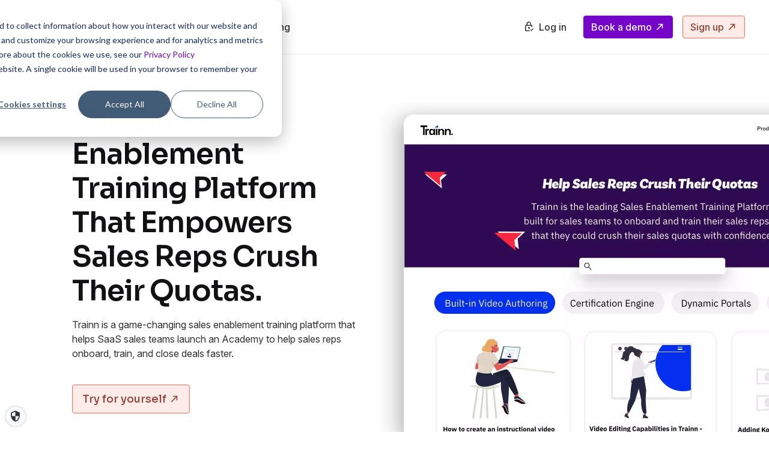

--- FILE ---
content_type: text/html
request_url: https://trainn.co/solutions/sales-enablement-training-platform/
body_size: 88630
content:
<!doctype html>
<html data-n-head-ssr lang="en" data-n-head="%7B%22lang%22:%7B%22ssr%22:%22en%22%7D%7D">
  <head>
    <meta data-n-head="ssr" charset="utf-8"><meta data-n-head="ssr" name="viewport" content="width=device-width,initial-scale=1"><meta data-n-head="ssr" data-hid="og:site_name" property="og:site_name" content="Trainn"><meta data-n-head="ssr" data-hid="og:type" property="og:type" content="website"><meta data-n-head="ssr" data-hid="og:image" property="og:image" content="https://trainn.co/og_image.png"><meta data-n-head="ssr" data-hid="twitter:image" name="twitter:image" content="https://trainn.co/og_image.png"><meta data-n-head="ssr" data-hid="twitter:card" name="twitter:card" content="summary"><meta data-n-head="ssr" data-hid="description" name="description" content="Trainn is the leading Sales Enablement Platform, empowering sales teams to onboard and train sales reps, ensuring they confidently surpass sales quotas."><meta data-n-head="ssr" data-hid="og:title" property="og:title" content="Sales Enablement Training Platform| LMS for Sales Training |  Trainn"><meta data-n-head="ssr" data-hid="og:description" property="og:description" content="Trainn is the leading Sales Enablement Platform, empowering sales teams to onboard and train sales reps, ensuring they confidently surpass sales quotas."><meta data-n-head="ssr" data-hid="og:url" property="og:url" content="https://trainn.co/solutions/sales-enablement-training-platform/"><meta data-n-head="ssr" data-hid="twitter:title" name="twitter:title" content="Sales Enablement Training Platform| LMS for Sales Training |  Trainn"><meta data-n-head="ssr" data-hid="twitter:description" name="twitter:description" content="Trainn is the leading Sales Enablement Platform, empowering sales teams to onboard and train sales reps, ensuring they confidently surpass sales quotas."><title>Sales Enablement Training Platform| LMS for Sales Training |  Trainn</title><link data-n-head="ssr" rel="icon" type="image/x-icon" href="/favicon.png"><link data-n-head="ssr" rel="preconnect" href="https://fonts.googleapis.com" crossorigin="anonymous"><link data-n-head="ssr" rel="preconnect" href="https://fonts.gstatic.com" crossorigin="anonymous"><link data-n-head="ssr" rel="preconnect" href="https://use.typekit.net" crossorigin="anonymous"><link data-n-head="ssr" rel="preload" href="https://use.typekit.net/mhh0kdm.css" as="style"><link data-n-head="ssr" rel="preload" href="https://use.typekit.net/bel3tpp.css" as="style"><link data-n-head="ssr" rel="stylesheet" href="https://fonts.googleapis.com/css2?family=Inter:ital,opsz,wght@0,14..32,100..900;1,14..32,100..900&display=swap"><link data-n-head="ssr" rel="stylesheet" href="https://fonts.googleapis.com/css2?family=Sora:wght@100..800&display=swap"><link data-n-head="ssr" rel="canonical" href="https://trainn.co/solutions/sales-enablement-training-platform/"><script data-n-head="ssr" src="//js.hs-scripts.com/21366891.js" async defer id="hs-script-loader"></script><script data-n-head="ssr" type="application/ld+json">{
          "@context": "https://schema.org",
          "@type": "Organization",
          "@id": "https://trainn.co/#organization",
          "name": "Trainn",
          "url": "https://trainn.co/",
          "address": {
            "@type":"PostalAddress",
            "streetAddress":"909 Rose Avenue, Suite 950",
            "addressLocality":"North Bethesda",
            "addressRegion":"Maryland",
            "postalCode":"20852",
            "addressCountry":"United States of America"
          },
          "logo": {
            "@type": "ImageObject",
            "@id": "https://trainn.co/#logo",
            "url": "https://trainn.co/_nuxt/img/cb-trainn-logo.fcd5d1c.svg",
            "width": 108,
            "height": 53
          },
          "sameAs": [
            "https://www.linkedin.com/company/trainn/"
          ],
          "knowsAbout": [
          "SaaS",
            "Customer success",
            "Customer education",
            "Customer onboarding",
            "Customer training",
            "Customer enablement",
            "Product adoption",
            "Churn reduction",
            "Customer retention",
            "Customer satisfaction",
            "AI video creation",
            "LMS",
            "LMS content creation",
            "LMS Course creation"
            ]
        }</script><script data-n-head="ssr" data-hid="gtm-script">window._gtm_init||(window._gtm_init=1,function(t,e,n,o,a){t[n]=1==t[n]||"yes"==e[n]||1==e[n]||1==e.msDoNotTrack||t[o]&&t[o][a]&&t[o][a]()?1:0}(window,navigator,"doNotTrack","external","msTrackingProtectionEnabled"),function(o,a,i,r,g){o[g]={},o._gtm_inject=function(t){var e,n;o.doNotTrack||o[g][t]||(o[g][t]=1,o[r]=o[r]||[],o[r].push({"gtm.start":(new Date).getTime(),event:"gtm.js"}),e=a.getElementsByTagName(i)[0],(n=a.createElement(i)).defer=!0,n.src="https://www.googletagmanager.com/gtm.js?id="+t,e.parentNode.insertBefore(n,e))},o._gtm_inject("GTM-W6SVPD29")}(window,document,"script","dataLayer","_gtm_ids"))</script><link rel="modulepreload" href="/_nuxt/083c839.modern.js" as="script"><link rel="modulepreload" href="/_nuxt/6a15cd2.modern.js" as="script"><link rel="modulepreload" href="/_nuxt/4fdfb14.modern.js" as="script"><link rel="modulepreload" href="/_nuxt/24371e9.modern.js" as="script"><link rel="modulepreload" href="/_nuxt/8064751.modern.js" as="script"><link rel="modulepreload" href="/_nuxt/e529e0b.modern.js" as="script"><link rel="modulepreload" href="/_nuxt/068f808.modern.js" as="script"><style data-vue-ssr-id="d706d280:0 7e71aa4c:0 7e71aa4c:1 7e71aa4c:2 6b0329d2:0 b8d2539e:0 1b044856:0 18ea4401:0 b628de58:0 43f95643:0 572ac1ec:0">*,:after,:before{--tw-translate-x:0;--tw-translate-y:0;--tw-rotate:0;--tw-skew-x:0;--tw-skew-y:0;--tw-scale-x:1;--tw-scale-y:1;--tw-transform:translateX(var(--tw-translate-x)) translateY(var(--tw-translate-y)) rotate(var(--tw-rotate)) skewX(var(--tw-skew-x)) skewY(var(--tw-skew-y)) scaleX(var(--tw-scale-x)) scaleY(var(--tw-scale-y));--tw-ring-offset-shadow:0 0 transparent;--tw-ring-shadow:0 0 transparent;--tw-shadow:0 0 transparent;--tw-ring-inset:var(--tw-empty, );/*!*//*!*/--tw-ring-offset-width:0px;--tw-ring-offset-color:#fff;--tw-ring-color:rgba(59,130,246,.5);--tw-ring-offset-shadow:0 0 #0000;--tw-ring-shadow:0 0 #0000;--tw-shadow:0 0 #0000;--tw-backdrop-blur:var(--tw-empty, );/*!*//*!*/--tw-backdrop-brightness:var(--tw-empty, );/*!*//*!*/--tw-backdrop-contrast:var(--tw-empty, );/*!*//*!*/--tw-backdrop-grayscale:var(--tw-empty, );/*!*//*!*/--tw-backdrop-hue-rotate:var(--tw-empty, );/*!*//*!*/--tw-backdrop-invert:var(--tw-empty, );/*!*//*!*/--tw-backdrop-opacity:var(--tw-empty, );/*!*//*!*/--tw-backdrop-saturate:var(--tw-empty, );/*!*//*!*/--tw-backdrop-sepia:var(--tw-empty, );/*!*//*!*/--tw-backdrop-filter:var(--tw-backdrop-blur) var(--tw-backdrop-brightness) var(--tw-backdrop-contrast) var(--tw-backdrop-grayscale) var(--tw-backdrop-hue-rotate) var(--tw-backdrop-invert) var(--tw-backdrop-opacity) var(--tw-backdrop-saturate) var(--tw-backdrop-sepia);border-color:currentColor}.rc-sr-only{clip:rect(0,0,0,0);border-width:0;height:1px;margin:-1px;overflow:hidden;padding:0;position:absolute;white-space:nowrap;width:1px}.rc-fixed{position:fixed}.rc-absolute{position:absolute}.rc-relative{position:relative}.rc-inset-0{bottom:0;left:0;right:0;top:0}.rc-top-full{top:100%}.rc-left-auto{left:auto}.rc-right-0{right:0}.rc-left-2{left:.5rem}.rc-top-2{top:.5rem}.rc-z-50{z-index:50}.rc-mx-auto{margin-left:auto;margin-right:auto}.rc-mb-4{margin-bottom:1rem}.rc-mt-8{margin-top:2rem}.rc-mb-3{margin-bottom:.75rem}.rc-ml-4{margin-left:1rem}.rc-mt-4{margin-top:1rem}.rc-mb-1{margin-bottom:.25rem}.rc-mt-0{margin-top:0}.rc-mb-2{margin-bottom:.5rem}.rc-ml-2{margin-left:.5rem}.rc-mt-2{margin-top:.5rem}.rc-mb-6{margin-bottom:1.5rem}.rc-flex{display:flex}.rc-grid{display:grid}.rc-h-screen{height:100vh}.rc-h-full{height:100%}.rc-h-8{height:2rem}.rc-h-4{height:1rem}.rc-h-6{height:1.5rem}.rc-h-16{height:4rem}.rc-max-h-\[90vh\]{max-height:90vh}.rc-min-h-screen{min-height:100vh}.rc-w-\[90\%\]{width:90%}.rc-w-full{width:100%}.rc-w-4{width:1rem}.rc-w-8{width:2rem}.rc-w-6{width:1.5rem}.rc-min-w-\[280px\]{min-width:280px}.rc-max-w-xs{max-width:20rem}.rc-max-w-3xl{max-width:48rem}.rc-flex-1{flex:1 1 0%}.rc--rotate-180{--tw-rotate:-180deg}.rc--rotate-180,.rc-rotate-180{transform:var(--tw-transform)}.rc-rotate-180{--tw-rotate:180deg}.rc-cursor-pointer{cursor:pointer}.rc-resize-none{resize:none}.rc-grid-cols-6{grid-template-columns:repeat(6,minmax(0,1fr))}.rc-grid-cols-9{grid-template-columns:repeat(9,minmax(0,1fr))}.rc-flex-col{flex-direction:column}.rc-items-center{align-items:center}.rc-justify-center{justify-content:center}.rc-justify-between{justify-content:space-between}.rc-gap-2{gap:.5rem}.rc-gap-3{gap:.75rem}.rc-gap-1{gap:.25rem}.rc-space-y-6>:not([hidden])~:not([hidden]){--tw-space-y-reverse:0;margin-bottom:0;margin-bottom:calc(1.5rem*var(--tw-space-y-reverse));margin-top:1.5rem;margin-top:calc(1.5rem*(1 - var(--tw-space-y-reverse)))}.rc-space-y-2>:not([hidden])~:not([hidden]){--tw-space-y-reverse:0;margin-bottom:0;margin-bottom:calc(.5rem*var(--tw-space-y-reverse));margin-top:.5rem;margin-top:calc(.5rem*(1 - var(--tw-space-y-reverse)))}.rc-overflow-hidden{overflow:hidden}.rc-overflow-y-auto{overflow-y:auto}.rc-rounded-lg{border-radius:.5rem}.rc-rounded-\[20px\]{border-radius:20px}.rc-rounded{border-radius:.25rem}.rc-rounded-xl{border-radius:.75rem}.rc-rounded-full{border-radius:9999px}.rc-border{border-width:1px}.rc-border-2{border-width:2px}.rc-border-0{border-width:0}.rc-border-b{border-bottom-width:1px}.rc-bg-white{--tw-bg-opacity:1;background-color:#fff;background-color:rgba(255,255,255,var(--tw-bg-opacity))}.rc-bg-\[rgba\(162\,193\,196\,0\.60\)\]{background-color:rgba(162,193,196,.6)}.rc-bg-orange-500{--tw-bg-opacity:1;background-color:#f30;background-color:rgba(255,51,0,var(--tw-bg-opacity))}.rc-bg-opacity-50{--tw-bg-opacity:0.5}.rc-bg-opacity-20{--tw-bg-opacity:0.2}.rc-bg-cover{background-size:cover}.rc-bg-center{background-position:50%}.rc-object-contain{-o-object-fit:contain;object-fit:contain}.rc-p-2{padding:.5rem}.rc-p-1{padding:.25rem}.rc-p-4{padding:1rem}.rc-p-2\.5{padding:.625rem}.rc-py-5{padding-bottom:1.25rem;padding-top:1.25rem}.rc-px-4{padding-left:1rem;padding-right:1rem}.rc-py-3{padding-bottom:.75rem;padding-top:.75rem}.rc-px-8{padding-left:2rem;padding-right:2rem}.rc-text-center{text-align:center}.rc-font-sora{font-family:Sora,sans-serif}.rc-text-3xl{font-size:24px;line-height:36px}.rc-text-lg{font-size:18px;line-height:26px}.rc-text-sm{font-size:14px;line-height:20px}.rc-text-base{font-size:16px;line-height:24px}.rc-text-xs{font-size:12px;line-height:18px}.rc-text-\[10px\]{font-size:10px}.rc-text-5xl{font-size:32px;line-height:42px}.rc-font-bold{font-weight:700}.rc-font-medium{font-weight:500}.rc-font-semibold{font-weight:600}.rc-uppercase{text-transform:uppercase}.rc-text-white{--tw-text-opacity:1;color:#fff;color:rgba(255,255,255,var(--tw-text-opacity))}.rc-text-lime-500{--tw-text-opacity:1;color:#bff90b;color:rgba(191,249,11,var(--tw-text-opacity))}.rc-opacity-80{opacity:.8}.rc-shadow-lg{--tw-shadow:0px 10px 36px rgba(1,34,45,.1);box-shadow:0 0 transparent,0 0 transparent,0 10px 36px rgba(1,34,45,.1);box-shadow:var(--tw-ring-offset-shadow,0 0 transparent),var(--tw-ring-shadow,0 0 transparent),var(--tw-shadow)}.rc-shadow-2xl{--tw-shadow:0px 18px 36px rgba(1,34,45,.1);box-shadow:0 0 transparent,0 0 transparent,0 18px 36px rgba(1,34,45,.1);box-shadow:var(--tw-ring-offset-shadow,0 0 transparent),var(--tw-ring-shadow,0 0 transparent),var(--tw-shadow)}.rc-ring{--tw-ring-offset-shadow:var(--tw-ring-inset) 0 0 0 var(--tw-ring-offset-width) var(--tw-ring-offset-color);--tw-ring-shadow:var(--tw-ring-inset) 0 0 0 calc(3px + var(--tw-ring-offset-width)) var(--tw-ring-color);box-shadow:var(--tw-ring-inset) 0 0 0 var(--tw-ring-offset-width) var(--tw-ring-offset-color),var(--tw-ring-inset) 0 0 0 calc(3px + var(--tw-ring-offset-width)) var(--tw-ring-color),0 0 transparent;box-shadow:var(--tw-ring-offset-shadow),var(--tw-ring-shadow),var(--tw-shadow,0 0 transparent)}.rc-ring-2{--tw-ring-offset-shadow:var(--tw-ring-inset) 0 0 0 var(--tw-ring-offset-width) var(--tw-ring-offset-color);--tw-ring-shadow:var(--tw-ring-inset) 0 0 0 calc(2px + var(--tw-ring-offset-width)) var(--tw-ring-color);box-shadow:var(--tw-ring-inset) 0 0 0 var(--tw-ring-offset-width) var(--tw-ring-offset-color),var(--tw-ring-inset) 0 0 0 calc(2px + var(--tw-ring-offset-width)) var(--tw-ring-color),0 0 transparent;box-shadow:var(--tw-ring-offset-shadow),var(--tw-ring-shadow),var(--tw-shadow,0 0 transparent)}.rc-ring-offset-\[-2px\]{--tw-ring-offset-width:-2px}.rc-backdrop-blur-\[10px\]{--tw-backdrop-blur:blur(10px)}.rc-backdrop-blur-\[10px\],.rc-backdrop-blur-sm{-webkit-backdrop-filter:var(--tw-backdrop-filter);backdrop-filter:var(--tw-backdrop-filter)}.rc-backdrop-blur-sm{--tw-backdrop-blur:blur(4px)}.rc-transition-all{transition-duration:.15s;transition-property:all;transition-timing-function:cubic-bezier(.4,0,.2,1)}.rc-transition-colors{transition-duration:.15s;transition-property:background-color,border-color,color,fill,stroke;transition-timing-function:cubic-bezier(.4,0,.2,1)}.rc-duration-200{transition-duration:.2s}.hover\:rc-scale-105:hover{--tw-scale-x:1.05;--tw-scale-y:1.05;transform:var(--tw-transform)}.disabled\:rc-cursor-not-allowed:disabled{cursor:not-allowed}.disabled\:rc-opacity-90:disabled{opacity:.9}*{outline-width:0!important}*,:after,:before{box-sizing:border-box}body{-ms-text-size-adjust:100%;-webkit-text-size-adjust:100%;-moz-osx-font-smoothing:grayscale;-webkit-font-smoothing:antialiased;background:#fff;color:#313134;font-family:inter;font-size:14px;font-weight:500;line-height:1.4;margin:0;min-height:100vh;min-width:320px;padding:0;position:relative}article,aside,details,figcaption,figure,footer,header,main,menu,nav,section,summary{display:block}audio,canvas,progress,video{display:inline-block}audio:not([controls]){display:none;height:0}progress{vertical-align:baseline}[hidden],template{display:none}img{border-width:0}svg:not(:root){overflow:hidden}hr,iframe{border-width:0}hr{background-color:#edecf4;height:1px;overflow:visible}[draggable]{-khtml-user-drag:element;-webkit-user-drag:element;-moz-user-select:none;-webkit-user-select:none;user-select:none}h1{font-size:64px;font-weight:600;margin-bottom:12px;margin-top:0}h1:not(:first-of-type){margin-top:24px}h2{font-size:36px;font-weight:600;margin-bottom:12px;margin-top:0}h2:not(:first-of-type){margin-top:24px}h3{font-size:24px;font-weight:700;margin-bottom:12px;margin-top:0}h3:not(:first-of-type){margin-top:24px}h4{font-size:21px;font-weight:700;margin-bottom:12px;margin-top:0}h4:not(:first-of-type){margin-top:24px}h5{font-size:18px;font-weight:600;margin-bottom:8px;margin-top:0}h5:not(:first-of-type){margin-top:24px}h6{font-size:16px;font-weight:600;margin-bottom:8px;margin-top:0}h6:not(:first-of-type){margin-top:24px}p:not(:last-child){margin-bottom:12px}a{background-color:transparent;color:#7506c9;cursor:pointer;-webkit-text-decoration:none;text-decoration:none}a:focus,a:hover{color:#3b0366}abbr[title]{border-bottom:none;text-decoration:underline;-webkit-text-decoration:underline dotted;text-decoration:underline dotted}b,strong{font-weight:inherit;font-weight:700}dfn{font-style:italic}mark{background-color:#ff0;color:#000}small{font-size:12px}sub,sup{font-size:10px;line-height:0;position:relative;vertical-align:baseline}sub{bottom:-.25em}sup{top:-.5em}code,kbd,pre,samp{background-color:transparent;border-radius:0;border-width:0;color:inherit;font-family:Lucida Sans Typewriter,Lucida Typewriter,monospace;font-size:inherit;line-height:inherit;margin:0;padding:0}ol,ul{list-style-type:none;margin:0}dl{display:block;margin:0}dt{font-weight:600}table{border-collapse:collapse;border-spacing:0}td,th{border-width:0}button,input,select,textarea{font:inherit}optgroup{font-weight:600}label{font-weight:400;margin-bottom:0}button,input,select{overflow:visible}[type=button],[type=reset],[type=submit],button{cursor:pointer}[disabled]{cursor:default}[type=reset],[type=submit],button,html [type=button]{-webkit-appearance:button}button::-moz-focus-inner,input::-moz-focus-inner{border:0;padding:0}button:-moz-focusring,input:-moz-focusring{outline:1px dotted ButtonText}input[type=number]::-webkit-inner-spin-button,input[type=number]::-webkit-outer-spin-button{-webkit-appearance:none!important;margin:0!important}input[type=number]{-moz-appearance:textfield!important}input[type=password]{font-family:Helvetica,Arial,Sans-Serif}::-webkit-input-placeholder{color:#666077!important;font-style:normal!important}:-moz-placeholder,::-moz-placeholder{color:#666077!important;font-style:normal!important}:-ms-input-placeholder{color:#666077!important;font-style:normal!important}fieldset{border-width:0}legend{color:inherit;display:table;max-width:100%;white-space:normal}textarea{overflow:auto;resize:vertical}.wf-loading .material-icons{visibility:hidden}.italic,em,i{font-family:inter;font-style:italic;font-variation-settings:"ital" 1}@font-face{font-display:swap;font-family:indie-flower;font-style:normal;font-weight:400;src:url(/_nuxt/fonts/IndieFlower-Regular.599d265.ttf) format("truetype")}.t-button{align-items:center;background-color:transparent;background-repeat:no-repeat;border-radius:8px;border-width:0;color:#48484a;cursor:pointer;display:inline-block;display:inline-flex;font-size:16px;font-weight:600;height:48px;justify-content:center;line-height:46px;padding:0 16px;position:relative;text-align:center;-webkit-text-decoration:none!important;text-decoration:none!important;transition:background-color .2s,box-shadow .2s;vertical-align:middle;white-space:nowrap}.t-button>*{display:inline-block;line-height:normal;vertical-align:middle}.t-button>*+*{margin-left:4px}.t-button:not(:disabled):hover{border-color:#48484a}.t-button:disabled{box-shadow:none!important;cursor:not-allowed;opacity:.5;pointer-events:none}.t-button--action{background:0 0!important;border:none!important;border-radius:0!important;box-shadow:none!important;display:inline-flex;height:auto;line-height:1.4;margin:0;min-height:auto;min-width:auto;padding:0!important;width:auto}.t-button--action:disabled{color:#666077}.t-button--outline,.t-button--subtle{box-shadow:none!important}.t-button--xsmall{font-size:14px;height:36px;line-height:34px;padding:0 12px}.t-button--small{height:40px;line-height:38px;padding:0 12px}.t-button--medium{font-size:18px;height:56px;padding:0 24px}.t-button--large{font-size:21px;height:70px;padding:0 24px}.t-button--fluid{width:100%!important}.t-button--standard{background-color:#fff;border:1px solid #ccc}.t-button--boxed{border-radius:4px;font-weight:500}.t-button--primary{background-color:#7506c9;background-image:none;border:1px solid #7506c9;color:#fff;font-family:sora}.t-button--primary:not(:disabled):hover{background-color:#6705b0;border:1px solid #7506c9;box-shadow:0 3px 5px rgba(0,0,0,.12);color:#fff}.t-button--primary:not(:disabled):active{background-color:#580597;box-shadow:none;color:#fff}.t-button--primary:disabled{box-shadow:none!important;cursor:not-allowed;opacity:.5;pointer-events:none}.t-button--primary .t-button__loader{color:#fff}.t-button--primary-ghost{background-color:#fff;background-image:none;border:1px solid #7506c9;color:#7506c9;font-family:sora}.t-button--primary-ghost:not(:disabled):hover{background-color:#7506c9;border:1px solid #7506c9;box-shadow:0 3px 5px rgba(0,0,0,.12);color:#fff}.t-button--primary-ghost:not(:disabled):active{background-color:#e6e6e6;box-shadow:none;color:#fff}.t-button--primary-ghost:disabled{box-shadow:none!important;cursor:not-allowed;opacity:.5;pointer-events:none}.t-button--primary-ghost .t-button__loader{color:#7506c9}.t-button--secondary{background-color:#c9ecff;background-image:none;border:1px solid #c9ecff;font-family:sora}.t-button--secondary:not(:disabled):hover{background-color:#c9ecff;border:1px solid #c9ecff;box-shadow:0 3px 5px rgba(0,0,0,.12)}.t-button--secondary:not(:disabled):active{background-color:#96daff;box-shadow:none}.t-button--secondary:disabled{box-shadow:none!important;cursor:not-allowed;opacity:.5;pointer-events:none}.t-button--danger{background-color:#fff;background-image:none;border:1px solid #da5f5f;color:#da5f5f;font-family:sora}.t-button--danger:not(:disabled):hover{background-color:#da5f5f;border:1px solid #da5f5f;box-shadow:0 3px 5px rgba(0,0,0,.12);color:#fff}.t-button--danger:not(:disabled):active{background-color:#e6e6e6;box-shadow:none;color:#fff}.t-button--danger:disabled{box-shadow:none!important;cursor:not-allowed;opacity:.5;pointer-events:none}.t-button--danger .t-button__loader{color:#da5f5f}.t-button--success{background-image:none;font-family:sora}.t-button--success,.t-button--success:not(:disabled):hover{background-color:#83deb3;border:1px solid #83deb3;color:#fff}.t-button--success:not(:disabled):hover{box-shadow:0 3px 5px rgba(0,0,0,.12)}.t-button--success:not(:disabled):active{background-color:#5bd39a;box-shadow:none;color:#fff}.t-button--success:disabled{box-shadow:none!important;cursor:not-allowed;opacity:.5;pointer-events:none}.t-button--success .t-button__loader{color:#fff}.t-button--subtle{background-color:#edecf4;background-image:none;border:1px;font-family:sora}.t-button--subtle:not(:disabled):hover{background-color:#edecf4;border:1px;box-shadow:0 3px 5px rgba(0,0,0,.12)}.t-button--subtle:not(:disabled):active{background-color:#cecce1;box-shadow:none}.t-button--subtle:disabled{box-shadow:none!important;cursor:not-allowed;opacity:.5;pointer-events:none}.t-button--loading{color:transparent!important;cursor:not-allowed;pointer-events:none}.t-button--vertical{flex-direction:column}.t-button--vertical>*{display:inline-block;line-height:normal;vertical-align:middle}.t-button--vertical>*+*{margin-left:0;margin-top:12px}.t-button__loader{color:#313134;left:0;position:absolute;right:0}@font-face{font-display:swap;font-family:"Material Design Icons";font-style:normal;font-weight:400;src:url(/_nuxt/fonts/materialdesignicons-webfont.e044ed2.eot);src:url(/_nuxt/fonts/materialdesignicons-webfont.e044ed2.eot?#iefix&v=6.5.95) format("embedded-opentype"),url(/_nuxt/fonts/materialdesignicons-webfont.606b164.woff2) format("woff2"),url(/_nuxt/fonts/materialdesignicons-webfont.5dff34d.woff) format("woff"),url(/_nuxt/fonts/materialdesignicons-webfont.5d42b4e.ttf) format("truetype")}.mdi-set,.mdi:before{-webkit-font-smoothing:antialiased;-moz-osx-font-smoothing:grayscale;display:inline-block;font:normal normal normal 24px/1 "Material Design Icons";font-size:inherit;line-height:inherit;text-rendering:auto}.mdi-ab-testing:before{content:"\F01C9"}.mdi-abacus:before{content:"\F16E0"}.mdi-abjad-arabic:before{content:"\F1328"}.mdi-abjad-hebrew:before{content:"\F1329"}.mdi-abugida-devanagari:before{content:"\F132A"}.mdi-abugida-thai:before{content:"\F132B"}.mdi-access-point:before{content:"\F0003"}.mdi-access-point-check:before{content:"\F1538"}.mdi-access-point-minus:before{content:"\F1539"}.mdi-access-point-network:before{content:"\F0002"}.mdi-access-point-network-off:before{content:"\F0BE1"}.mdi-access-point-off:before{content:"\F1511"}.mdi-access-point-plus:before{content:"\F153A"}.mdi-access-point-remove:before{content:"\F153B"}.mdi-account:before{content:"\F0004"}.mdi-account-alert:before{content:"\F0005"}.mdi-account-alert-outline:before{content:"\F0B50"}.mdi-account-arrow-down:before{content:"\F1868"}.mdi-account-arrow-down-outline:before{content:"\F1869"}.mdi-account-arrow-left:before{content:"\F0B51"}.mdi-account-arrow-left-outline:before{content:"\F0B52"}.mdi-account-arrow-right:before{content:"\F0B53"}.mdi-account-arrow-right-outline:before{content:"\F0B54"}.mdi-account-arrow-up:before{content:"\F1867"}.mdi-account-arrow-up-outline:before{content:"\F186A"}.mdi-account-box:before{content:"\F0006"}.mdi-account-box-multiple:before{content:"\F0934"}.mdi-account-box-multiple-outline:before{content:"\F100A"}.mdi-account-box-outline:before{content:"\F0007"}.mdi-account-cancel:before{content:"\F12DF"}.mdi-account-cancel-outline:before{content:"\F12E0"}.mdi-account-cash:before{content:"\F1097"}.mdi-account-cash-outline:before{content:"\F1098"}.mdi-account-check:before{content:"\F0008"}.mdi-account-check-outline:before{content:"\F0BE2"}.mdi-account-child:before{content:"\F0A89"}.mdi-account-child-circle:before{content:"\F0A8A"}.mdi-account-child-outline:before{content:"\F10C8"}.mdi-account-circle:before{content:"\F0009"}.mdi-account-circle-outline:before{content:"\F0B55"}.mdi-account-clock:before{content:"\F0B56"}.mdi-account-clock-outline:before{content:"\F0B57"}.mdi-account-cog:before{content:"\F1370"}.mdi-account-cog-outline:before{content:"\F1371"}.mdi-account-convert:before{content:"\F000A"}.mdi-account-convert-outline:before{content:"\F1301"}.mdi-account-cowboy-hat:before{content:"\F0E9B"}.mdi-account-cowboy-hat-outline:before{content:"\F17F3"}.mdi-account-details:before{content:"\F0631"}.mdi-account-details-outline:before{content:"\F1372"}.mdi-account-edit:before{content:"\F06BC"}.mdi-account-edit-outline:before{content:"\F0FFB"}.mdi-account-eye:before{content:"\F0420"}.mdi-account-eye-outline:before{content:"\F127B"}.mdi-account-filter:before{content:"\F0936"}.mdi-account-filter-outline:before{content:"\F0F9D"}.mdi-account-group:before{content:"\F0849"}.mdi-account-group-outline:before{content:"\F0B58"}.mdi-account-hard-hat:before{content:"\F05B5"}.mdi-account-heart:before{content:"\F0899"}.mdi-account-heart-outline:before{content:"\F0BE3"}.mdi-account-injury:before{content:"\F1815"}.mdi-account-injury-outline:before{content:"\F1816"}.mdi-account-key:before{content:"\F000B"}.mdi-account-key-outline:before{content:"\F0BE4"}.mdi-account-lock:before{content:"\F115E"}.mdi-account-lock-open:before{content:"\F1960"}.mdi-account-lock-open-outline:before{content:"\F1961"}.mdi-account-lock-outline:before{content:"\F115F"}.mdi-account-minus:before{content:"\F000D"}.mdi-account-minus-outline:before{content:"\F0AEC"}.mdi-account-multiple:before{content:"\F000E"}.mdi-account-multiple-check:before{content:"\F08C5"}.mdi-account-multiple-check-outline:before{content:"\F11FE"}.mdi-account-multiple-minus:before{content:"\F05D3"}.mdi-account-multiple-minus-outline:before{content:"\F0BE5"}.mdi-account-multiple-outline:before{content:"\F000F"}.mdi-account-multiple-plus:before{content:"\F0010"}.mdi-account-multiple-plus-outline:before{content:"\F0800"}.mdi-account-multiple-remove:before{content:"\F120A"}.mdi-account-multiple-remove-outline:before{content:"\F120B"}.mdi-account-music:before{content:"\F0803"}.mdi-account-music-outline:before{content:"\F0CE9"}.mdi-account-network:before{content:"\F0011"}.mdi-account-network-outline:before{content:"\F0BE6"}.mdi-account-off:before{content:"\F0012"}.mdi-account-off-outline:before{content:"\F0BE7"}.mdi-account-outline:before{content:"\F0013"}.mdi-account-plus:before{content:"\F0014"}.mdi-account-plus-outline:before{content:"\F0801"}.mdi-account-question:before{content:"\F0B59"}.mdi-account-question-outline:before{content:"\F0B5A"}.mdi-account-reactivate:before{content:"\F152B"}.mdi-account-reactivate-outline:before{content:"\F152C"}.mdi-account-remove:before{content:"\F0015"}.mdi-account-remove-outline:before{content:"\F0AED"}.mdi-account-search:before{content:"\F0016"}.mdi-account-search-outline:before{content:"\F0935"}.mdi-account-settings:before{content:"\F0630"}.mdi-account-settings-outline:before{content:"\F10C9"}.mdi-account-star:before{content:"\F0017"}.mdi-account-star-outline:before{content:"\F0BE8"}.mdi-account-supervisor:before{content:"\F0A8B"}.mdi-account-supervisor-circle:before{content:"\F0A8C"}.mdi-account-supervisor-circle-outline:before{content:"\F14EC"}.mdi-account-supervisor-outline:before{content:"\F112D"}.mdi-account-switch:before{content:"\F0019"}.mdi-account-switch-outline:before{content:"\F04CB"}.mdi-account-sync:before{content:"\F191B"}.mdi-account-sync-outline:before{content:"\F191C"}.mdi-account-tie:before{content:"\F0CE3"}.mdi-account-tie-hat:before{content:"\F1898"}.mdi-account-tie-hat-outline:before{content:"\F1899"}.mdi-account-tie-outline:before{content:"\F10CA"}.mdi-account-tie-voice:before{content:"\F1308"}.mdi-account-tie-voice-off:before{content:"\F130A"}.mdi-account-tie-voice-off-outline:before{content:"\F130B"}.mdi-account-tie-voice-outline:before{content:"\F1309"}.mdi-account-voice:before{content:"\F05CB"}.mdi-account-voice-off:before{content:"\F0ED4"}.mdi-account-wrench:before{content:"\F189A"}.mdi-account-wrench-outline:before{content:"\F189B"}.mdi-adjust:before{content:"\F001A"}.mdi-advertisements:before{content:"\F192A"}.mdi-advertisements-off:before{content:"\F192B"}.mdi-air-conditioner:before{content:"\F001B"}.mdi-air-filter:before{content:"\F0D43"}.mdi-air-horn:before{content:"\F0DAC"}.mdi-air-humidifier:before{content:"\F1099"}.mdi-air-humidifier-off:before{content:"\F1466"}.mdi-air-purifier:before{content:"\F0D44"}.mdi-airbag:before{content:"\F0BE9"}.mdi-airballoon:before{content:"\F001C"}.mdi-airballoon-outline:before{content:"\F100B"}.mdi-airplane:before{content:"\F001D"}.mdi-airplane-alert:before{content:"\F187A"}.mdi-airplane-check:before{content:"\F187B"}.mdi-airplane-clock:before{content:"\F187C"}.mdi-airplane-cog:before{content:"\F187D"}.mdi-airplane-edit:before{content:"\F187E"}.mdi-airplane-landing:before{content:"\F05D4"}.mdi-airplane-marker:before{content:"\F187F"}.mdi-airplane-minus:before{content:"\F1880"}.mdi-airplane-off:before{content:"\F001E"}.mdi-airplane-plus:before{content:"\F1881"}.mdi-airplane-remove:before{content:"\F1882"}.mdi-airplane-search:before{content:"\F1883"}.mdi-airplane-settings:before{content:"\F1884"}.mdi-airplane-takeoff:before{content:"\F05D5"}.mdi-airport:before{content:"\F084B"}.mdi-alarm:before{content:"\F0020"}.mdi-alarm-bell:before{content:"\F078E"}.mdi-alarm-check:before{content:"\F0021"}.mdi-alarm-light:before{content:"\F078F"}.mdi-alarm-light-off:before{content:"\F171E"}.mdi-alarm-light-off-outline:before{content:"\F171F"}.mdi-alarm-light-outline:before{content:"\F0BEA"}.mdi-alarm-multiple:before{content:"\F0022"}.mdi-alarm-note:before{content:"\F0E71"}.mdi-alarm-note-off:before{content:"\F0E72"}.mdi-alarm-off:before{content:"\F0023"}.mdi-alarm-panel:before{content:"\F15C4"}.mdi-alarm-panel-outline:before{content:"\F15C5"}.mdi-alarm-plus:before{content:"\F0024"}.mdi-alarm-snooze:before{content:"\F068E"}.mdi-album:before{content:"\F0025"}.mdi-alert:before{content:"\F0026"}.mdi-alert-box:before{content:"\F0027"}.mdi-alert-box-outline:before{content:"\F0CE4"}.mdi-alert-circle:before{content:"\F0028"}.mdi-alert-circle-check:before{content:"\F11ED"}.mdi-alert-circle-check-outline:before{content:"\F11EE"}.mdi-alert-circle-outline:before{content:"\F05D6"}.mdi-alert-decagram:before{content:"\F06BD"}.mdi-alert-decagram-outline:before{content:"\F0CE5"}.mdi-alert-minus:before{content:"\F14BB"}.mdi-alert-minus-outline:before{content:"\F14BE"}.mdi-alert-octagon:before{content:"\F0029"}.mdi-alert-octagon-outline:before{content:"\F0CE6"}.mdi-alert-octagram:before{content:"\F0767"}.mdi-alert-octagram-outline:before{content:"\F0CE7"}.mdi-alert-outline:before{content:"\F002A"}.mdi-alert-plus:before{content:"\F14BA"}.mdi-alert-plus-outline:before{content:"\F14BD"}.mdi-alert-remove:before{content:"\F14BC"}.mdi-alert-remove-outline:before{content:"\F14BF"}.mdi-alert-rhombus:before{content:"\F11CE"}.mdi-alert-rhombus-outline:before{content:"\F11CF"}.mdi-alien:before{content:"\F089A"}.mdi-alien-outline:before{content:"\F10CB"}.mdi-align-horizontal-center:before{content:"\F11C3"}.mdi-align-horizontal-distribute:before{content:"\F1962"}.mdi-align-horizontal-left:before{content:"\F11C2"}.mdi-align-horizontal-right:before{content:"\F11C4"}.mdi-align-vertical-bottom:before{content:"\F11C5"}.mdi-align-vertical-center:before{content:"\F11C6"}.mdi-align-vertical-distribute:before{content:"\F1963"}.mdi-align-vertical-top:before{content:"\F11C7"}.mdi-all-inclusive:before{content:"\F06BE"}.mdi-all-inclusive-box:before{content:"\F188D"}.mdi-all-inclusive-box-outline:before{content:"\F188E"}.mdi-allergy:before{content:"\F1258"}.mdi-alpha:before{content:"\F002B"}.mdi-alpha-a:before{content:"\F0AEE"}.mdi-alpha-a-box:before{content:"\F0B08"}.mdi-alpha-a-box-outline:before{content:"\F0BEB"}.mdi-alpha-a-circle:before{content:"\F0BEC"}.mdi-alpha-a-circle-outline:before{content:"\F0BED"}.mdi-alpha-b:before{content:"\F0AEF"}.mdi-alpha-b-box:before{content:"\F0B09"}.mdi-alpha-b-box-outline:before{content:"\F0BEE"}.mdi-alpha-b-circle:before{content:"\F0BEF"}.mdi-alpha-b-circle-outline:before{content:"\F0BF0"}.mdi-alpha-c:before{content:"\F0AF0"}.mdi-alpha-c-box:before{content:"\F0B0A"}.mdi-alpha-c-box-outline:before{content:"\F0BF1"}.mdi-alpha-c-circle:before{content:"\F0BF2"}.mdi-alpha-c-circle-outline:before{content:"\F0BF3"}.mdi-alpha-d:before{content:"\F0AF1"}.mdi-alpha-d-box:before{content:"\F0B0B"}.mdi-alpha-d-box-outline:before{content:"\F0BF4"}.mdi-alpha-d-circle:before{content:"\F0BF5"}.mdi-alpha-d-circle-outline:before{content:"\F0BF6"}.mdi-alpha-e:before{content:"\F0AF2"}.mdi-alpha-e-box:before{content:"\F0B0C"}.mdi-alpha-e-box-outline:before{content:"\F0BF7"}.mdi-alpha-e-circle:before{content:"\F0BF8"}.mdi-alpha-e-circle-outline:before{content:"\F0BF9"}.mdi-alpha-f:before{content:"\F0AF3"}.mdi-alpha-f-box:before{content:"\F0B0D"}.mdi-alpha-f-box-outline:before{content:"\F0BFA"}.mdi-alpha-f-circle:before{content:"\F0BFB"}.mdi-alpha-f-circle-outline:before{content:"\F0BFC"}.mdi-alpha-g:before{content:"\F0AF4"}.mdi-alpha-g-box:before{content:"\F0B0E"}.mdi-alpha-g-box-outline:before{content:"\F0BFD"}.mdi-alpha-g-circle:before{content:"\F0BFE"}.mdi-alpha-g-circle-outline:before{content:"\F0BFF"}.mdi-alpha-h:before{content:"\F0AF5"}.mdi-alpha-h-box:before{content:"\F0B0F"}.mdi-alpha-h-box-outline:before{content:"\F0C00"}.mdi-alpha-h-circle:before{content:"\F0C01"}.mdi-alpha-h-circle-outline:before{content:"\F0C02"}.mdi-alpha-i:before{content:"\F0AF6"}.mdi-alpha-i-box:before{content:"\F0B10"}.mdi-alpha-i-box-outline:before{content:"\F0C03"}.mdi-alpha-i-circle:before{content:"\F0C04"}.mdi-alpha-i-circle-outline:before{content:"\F0C05"}.mdi-alpha-j:before{content:"\F0AF7"}.mdi-alpha-j-box:before{content:"\F0B11"}.mdi-alpha-j-box-outline:before{content:"\F0C06"}.mdi-alpha-j-circle:before{content:"\F0C07"}.mdi-alpha-j-circle-outline:before{content:"\F0C08"}.mdi-alpha-k:before{content:"\F0AF8"}.mdi-alpha-k-box:before{content:"\F0B12"}.mdi-alpha-k-box-outline:before{content:"\F0C09"}.mdi-alpha-k-circle:before{content:"\F0C0A"}.mdi-alpha-k-circle-outline:before{content:"\F0C0B"}.mdi-alpha-l:before{content:"\F0AF9"}.mdi-alpha-l-box:before{content:"\F0B13"}.mdi-alpha-l-box-outline:before{content:"\F0C0C"}.mdi-alpha-l-circle:before{content:"\F0C0D"}.mdi-alpha-l-circle-outline:before{content:"\F0C0E"}.mdi-alpha-m:before{content:"\F0AFA"}.mdi-alpha-m-box:before{content:"\F0B14"}.mdi-alpha-m-box-outline:before{content:"\F0C0F"}.mdi-alpha-m-circle:before{content:"\F0C10"}.mdi-alpha-m-circle-outline:before{content:"\F0C11"}.mdi-alpha-n:before{content:"\F0AFB"}.mdi-alpha-n-box:before{content:"\F0B15"}.mdi-alpha-n-box-outline:before{content:"\F0C12"}.mdi-alpha-n-circle:before{content:"\F0C13"}.mdi-alpha-n-circle-outline:before{content:"\F0C14"}.mdi-alpha-o:before{content:"\F0AFC"}.mdi-alpha-o-box:before{content:"\F0B16"}.mdi-alpha-o-box-outline:before{content:"\F0C15"}.mdi-alpha-o-circle:before{content:"\F0C16"}.mdi-alpha-o-circle-outline:before{content:"\F0C17"}.mdi-alpha-p:before{content:"\F0AFD"}.mdi-alpha-p-box:before{content:"\F0B17"}.mdi-alpha-p-box-outline:before{content:"\F0C18"}.mdi-alpha-p-circle:before{content:"\F0C19"}.mdi-alpha-p-circle-outline:before{content:"\F0C1A"}.mdi-alpha-q:before{content:"\F0AFE"}.mdi-alpha-q-box:before{content:"\F0B18"}.mdi-alpha-q-box-outline:before{content:"\F0C1B"}.mdi-alpha-q-circle:before{content:"\F0C1C"}.mdi-alpha-q-circle-outline:before{content:"\F0C1D"}.mdi-alpha-r:before{content:"\F0AFF"}.mdi-alpha-r-box:before{content:"\F0B19"}.mdi-alpha-r-box-outline:before{content:"\F0C1E"}.mdi-alpha-r-circle:before{content:"\F0C1F"}.mdi-alpha-r-circle-outline:before{content:"\F0C20"}.mdi-alpha-s:before{content:"\F0B00"}.mdi-alpha-s-box:before{content:"\F0B1A"}.mdi-alpha-s-box-outline:before{content:"\F0C21"}.mdi-alpha-s-circle:before{content:"\F0C22"}.mdi-alpha-s-circle-outline:before{content:"\F0C23"}.mdi-alpha-t:before{content:"\F0B01"}.mdi-alpha-t-box:before{content:"\F0B1B"}.mdi-alpha-t-box-outline:before{content:"\F0C24"}.mdi-alpha-t-circle:before{content:"\F0C25"}.mdi-alpha-t-circle-outline:before{content:"\F0C26"}.mdi-alpha-u:before{content:"\F0B02"}.mdi-alpha-u-box:before{content:"\F0B1C"}.mdi-alpha-u-box-outline:before{content:"\F0C27"}.mdi-alpha-u-circle:before{content:"\F0C28"}.mdi-alpha-u-circle-outline:before{content:"\F0C29"}.mdi-alpha-v:before{content:"\F0B03"}.mdi-alpha-v-box:before{content:"\F0B1D"}.mdi-alpha-v-box-outline:before{content:"\F0C2A"}.mdi-alpha-v-circle:before{content:"\F0C2B"}.mdi-alpha-v-circle-outline:before{content:"\F0C2C"}.mdi-alpha-w:before{content:"\F0B04"}.mdi-alpha-w-box:before{content:"\F0B1E"}.mdi-alpha-w-box-outline:before{content:"\F0C2D"}.mdi-alpha-w-circle:before{content:"\F0C2E"}.mdi-alpha-w-circle-outline:before{content:"\F0C2F"}.mdi-alpha-x:before{content:"\F0B05"}.mdi-alpha-x-box:before{content:"\F0B1F"}.mdi-alpha-x-box-outline:before{content:"\F0C30"}.mdi-alpha-x-circle:before{content:"\F0C31"}.mdi-alpha-x-circle-outline:before{content:"\F0C32"}.mdi-alpha-y:before{content:"\F0B06"}.mdi-alpha-y-box:before{content:"\F0B20"}.mdi-alpha-y-box-outline:before{content:"\F0C33"}.mdi-alpha-y-circle:before{content:"\F0C34"}.mdi-alpha-y-circle-outline:before{content:"\F0C35"}.mdi-alpha-z:before{content:"\F0B07"}.mdi-alpha-z-box:before{content:"\F0B21"}.mdi-alpha-z-box-outline:before{content:"\F0C36"}.mdi-alpha-z-circle:before{content:"\F0C37"}.mdi-alpha-z-circle-outline:before{content:"\F0C38"}.mdi-alphabet-aurebesh:before{content:"\F132C"}.mdi-alphabet-cyrillic:before{content:"\F132D"}.mdi-alphabet-greek:before{content:"\F132E"}.mdi-alphabet-latin:before{content:"\F132F"}.mdi-alphabet-piqad:before{content:"\F1330"}.mdi-alphabet-tengwar:before{content:"\F1337"}.mdi-alphabetical:before{content:"\F002C"}.mdi-alphabetical-off:before{content:"\F100C"}.mdi-alphabetical-variant:before{content:"\F100D"}.mdi-alphabetical-variant-off:before{content:"\F100E"}.mdi-altimeter:before{content:"\F05D7"}.mdi-ambulance:before{content:"\F002F"}.mdi-ammunition:before{content:"\F0CE8"}.mdi-ampersand:before{content:"\F0A8D"}.mdi-amplifier:before{content:"\F0030"}.mdi-amplifier-off:before{content:"\F11B5"}.mdi-anchor:before{content:"\F0031"}.mdi-android:before{content:"\F0032"}.mdi-android-messages:before{content:"\F0D45"}.mdi-android-studio:before{content:"\F0034"}.mdi-angle-acute:before{content:"\F0937"}.mdi-angle-obtuse:before{content:"\F0938"}.mdi-angle-right:before{content:"\F0939"}.mdi-angular:before{content:"\F06B2"}.mdi-angularjs:before{content:"\F06BF"}.mdi-animation:before{content:"\F05D8"}.mdi-animation-outline:before{content:"\F0A8F"}.mdi-animation-play:before{content:"\F093A"}.mdi-animation-play-outline:before{content:"\F0A90"}.mdi-ansible:before{content:"\F109A"}.mdi-antenna:before{content:"\F1119"}.mdi-anvil:before{content:"\F089B"}.mdi-apache-kafka:before{content:"\F100F"}.mdi-api:before{content:"\F109B"}.mdi-api-off:before{content:"\F1257"}.mdi-apple:before{content:"\F0035"}.mdi-apple-finder:before{content:"\F0036"}.mdi-apple-icloud:before{content:"\F0038"}.mdi-apple-ios:before{content:"\F0037"}.mdi-apple-keyboard-caps:before{content:"\F0632"}.mdi-apple-keyboard-command:before{content:"\F0633"}.mdi-apple-keyboard-control:before{content:"\F0634"}.mdi-apple-keyboard-option:before{content:"\F0635"}.mdi-apple-keyboard-shift:before{content:"\F0636"}.mdi-apple-safari:before{content:"\F0039"}.mdi-application:before{content:"\F08C6"}.mdi-application-array:before{content:"\F10F5"}.mdi-application-array-outline:before{content:"\F10F6"}.mdi-application-braces:before{content:"\F10F7"}.mdi-application-braces-outline:before{content:"\F10F8"}.mdi-application-brackets:before{content:"\F0C8B"}.mdi-application-brackets-outline:before{content:"\F0C8C"}.mdi-application-cog:before{content:"\F0675"}.mdi-application-cog-outline:before{content:"\F1577"}.mdi-application-edit:before{content:"\F00AE"}.mdi-application-edit-outline:before{content:"\F0619"}.mdi-application-export:before{content:"\F0DAD"}.mdi-application-import:before{content:"\F0DAE"}.mdi-application-outline:before{content:"\F0614"}.mdi-application-parentheses:before{content:"\F10F9"}.mdi-application-parentheses-outline:before{content:"\F10FA"}.mdi-application-settings:before{content:"\F0B60"}.mdi-application-settings-outline:before{content:"\F1555"}.mdi-application-variable:before{content:"\F10FB"}.mdi-application-variable-outline:before{content:"\F10FC"}.mdi-approximately-equal:before{content:"\F0F9E"}.mdi-approximately-equal-box:before{content:"\F0F9F"}.mdi-apps:before{content:"\F003B"}.mdi-apps-box:before{content:"\F0D46"}.mdi-arch:before{content:"\F08C7"}.mdi-archive:before{content:"\F003C"}.mdi-archive-alert:before{content:"\F14FD"}.mdi-archive-alert-outline:before{content:"\F14FE"}.mdi-archive-arrow-down:before{content:"\F1259"}.mdi-archive-arrow-down-outline:before{content:"\F125A"}.mdi-archive-arrow-up:before{content:"\F125B"}.mdi-archive-arrow-up-outline:before{content:"\F125C"}.mdi-archive-cancel:before{content:"\F174B"}.mdi-archive-cancel-outline:before{content:"\F174C"}.mdi-archive-check:before{content:"\F174D"}.mdi-archive-check-outline:before{content:"\F174E"}.mdi-archive-clock:before{content:"\F174F"}.mdi-archive-clock-outline:before{content:"\F1750"}.mdi-archive-cog:before{content:"\F1751"}.mdi-archive-cog-outline:before{content:"\F1752"}.mdi-archive-edit:before{content:"\F1753"}.mdi-archive-edit-outline:before{content:"\F1754"}.mdi-archive-eye:before{content:"\F1755"}.mdi-archive-eye-outline:before{content:"\F1756"}.mdi-archive-lock:before{content:"\F1757"}.mdi-archive-lock-open:before{content:"\F1758"}.mdi-archive-lock-open-outline:before{content:"\F1759"}.mdi-archive-lock-outline:before{content:"\F175A"}.mdi-archive-marker:before{content:"\F175B"}.mdi-archive-marker-outline:before{content:"\F175C"}.mdi-archive-minus:before{content:"\F175D"}.mdi-archive-minus-outline:before{content:"\F175E"}.mdi-archive-music:before{content:"\F175F"}.mdi-archive-music-outline:before{content:"\F1760"}.mdi-archive-off:before{content:"\F1761"}.mdi-archive-off-outline:before{content:"\F1762"}.mdi-archive-outline:before{content:"\F120E"}.mdi-archive-plus:before{content:"\F1763"}.mdi-archive-plus-outline:before{content:"\F1764"}.mdi-archive-refresh:before{content:"\F1765"}.mdi-archive-refresh-outline:before{content:"\F1766"}.mdi-archive-remove:before{content:"\F1767"}.mdi-archive-remove-outline:before{content:"\F1768"}.mdi-archive-search:before{content:"\F1769"}.mdi-archive-search-outline:before{content:"\F176A"}.mdi-archive-settings:before{content:"\F176B"}.mdi-archive-settings-outline:before{content:"\F176C"}.mdi-archive-star:before{content:"\F176D"}.mdi-archive-star-outline:before{content:"\F176E"}.mdi-archive-sync:before{content:"\F176F"}.mdi-archive-sync-outline:before{content:"\F1770"}.mdi-arm-flex:before{content:"\F0FD7"}.mdi-arm-flex-outline:before{content:"\F0FD6"}.mdi-arrange-bring-forward:before{content:"\F003D"}.mdi-arrange-bring-to-front:before{content:"\F003E"}.mdi-arrange-send-backward:before{content:"\F003F"}.mdi-arrange-send-to-back:before{content:"\F0040"}.mdi-arrow-all:before{content:"\F0041"}.mdi-arrow-bottom-left:before{content:"\F0042"}.mdi-arrow-bottom-left-bold-box:before{content:"\F1964"}.mdi-arrow-bottom-left-bold-box-outline:before{content:"\F1965"}.mdi-arrow-bottom-left-bold-outline:before{content:"\F09B7"}.mdi-arrow-bottom-left-thick:before{content:"\F09B8"}.mdi-arrow-bottom-left-thin:before{content:"\F19B6"}.mdi-arrow-bottom-left-thin-circle-outline:before{content:"\F1596"}.mdi-arrow-bottom-right:before{content:"\F0043"}.mdi-arrow-bottom-right-bold-box:before{content:"\F1966"}.mdi-arrow-bottom-right-bold-box-outline:before{content:"\F1967"}.mdi-arrow-bottom-right-bold-outline:before{content:"\F09B9"}.mdi-arrow-bottom-right-thick:before{content:"\F09BA"}.mdi-arrow-bottom-right-thin:before{content:"\F19B7"}.mdi-arrow-bottom-right-thin-circle-outline:before{content:"\F1595"}.mdi-arrow-collapse:before{content:"\F0615"}.mdi-arrow-collapse-all:before{content:"\F0044"}.mdi-arrow-collapse-down:before{content:"\F0792"}.mdi-arrow-collapse-horizontal:before{content:"\F084C"}.mdi-arrow-collapse-left:before{content:"\F0793"}.mdi-arrow-collapse-right:before{content:"\F0794"}.mdi-arrow-collapse-up:before{content:"\F0795"}.mdi-arrow-collapse-vertical:before{content:"\F084D"}.mdi-arrow-decision:before{content:"\F09BB"}.mdi-arrow-decision-auto:before{content:"\F09BC"}.mdi-arrow-decision-auto-outline:before{content:"\F09BD"}.mdi-arrow-decision-outline:before{content:"\F09BE"}.mdi-arrow-down:before{content:"\F0045"}.mdi-arrow-down-bold:before{content:"\F072E"}.mdi-arrow-down-bold-box:before{content:"\F072F"}.mdi-arrow-down-bold-box-outline:before{content:"\F0730"}.mdi-arrow-down-bold-circle:before{content:"\F0047"}.mdi-arrow-down-bold-circle-outline:before{content:"\F0048"}.mdi-arrow-down-bold-hexagon-outline:before{content:"\F0049"}.mdi-arrow-down-bold-outline:before{content:"\F09BF"}.mdi-arrow-down-box:before{content:"\F06C0"}.mdi-arrow-down-circle:before{content:"\F0CDB"}.mdi-arrow-down-circle-outline:before{content:"\F0CDC"}.mdi-arrow-down-drop-circle:before{content:"\F004A"}.mdi-arrow-down-drop-circle-outline:before{content:"\F004B"}.mdi-arrow-down-left:before{content:"\F17A1"}.mdi-arrow-down-left-bold:before{content:"\F17A2"}.mdi-arrow-down-right:before{content:"\F17A3"}.mdi-arrow-down-right-bold:before{content:"\F17A4"}.mdi-arrow-down-thick:before{content:"\F0046"}.mdi-arrow-down-thin:before{content:"\F19B3"}.mdi-arrow-down-thin-circle-outline:before{content:"\F1599"}.mdi-arrow-expand:before{content:"\F0616"}.mdi-arrow-expand-all:before{content:"\F004C"}.mdi-arrow-expand-down:before{content:"\F0796"}.mdi-arrow-expand-horizontal:before{content:"\F084E"}.mdi-arrow-expand-left:before{content:"\F0797"}.mdi-arrow-expand-right:before{content:"\F0798"}.mdi-arrow-expand-up:before{content:"\F0799"}.mdi-arrow-expand-vertical:before{content:"\F084F"}.mdi-arrow-horizontal-lock:before{content:"\F115B"}.mdi-arrow-left:before{content:"\F004D"}.mdi-arrow-left-bold:before{content:"\F0731"}.mdi-arrow-left-bold-box:before{content:"\F0732"}.mdi-arrow-left-bold-box-outline:before{content:"\F0733"}.mdi-arrow-left-bold-circle:before{content:"\F004F"}.mdi-arrow-left-bold-circle-outline:before{content:"\F0050"}.mdi-arrow-left-bold-hexagon-outline:before{content:"\F0051"}.mdi-arrow-left-bold-outline:before{content:"\F09C0"}.mdi-arrow-left-bottom:before{content:"\F17A5"}.mdi-arrow-left-bottom-bold:before{content:"\F17A6"}.mdi-arrow-left-box:before{content:"\F06C1"}.mdi-arrow-left-circle:before{content:"\F0CDD"}.mdi-arrow-left-circle-outline:before{content:"\F0CDE"}.mdi-arrow-left-drop-circle:before{content:"\F0052"}.mdi-arrow-left-drop-circle-outline:before{content:"\F0053"}.mdi-arrow-left-right:before{content:"\F0E73"}.mdi-arrow-left-right-bold:before{content:"\F0E74"}.mdi-arrow-left-right-bold-outline:before{content:"\F09C1"}.mdi-arrow-left-thick:before{content:"\F004E"}.mdi-arrow-left-thin:before{content:"\F19B1"}.mdi-arrow-left-thin-circle-outline:before{content:"\F159A"}.mdi-arrow-left-top:before{content:"\F17A7"}.mdi-arrow-left-top-bold:before{content:"\F17A8"}.mdi-arrow-projectile:before{content:"\F1840"}.mdi-arrow-projectile-multiple:before{content:"\F183F"}.mdi-arrow-right:before{content:"\F0054"}.mdi-arrow-right-bold:before{content:"\F0734"}.mdi-arrow-right-bold-box:before{content:"\F0735"}.mdi-arrow-right-bold-box-outline:before{content:"\F0736"}.mdi-arrow-right-bold-circle:before{content:"\F0056"}.mdi-arrow-right-bold-circle-outline:before{content:"\F0057"}.mdi-arrow-right-bold-hexagon-outline:before{content:"\F0058"}.mdi-arrow-right-bold-outline:before{content:"\F09C2"}.mdi-arrow-right-bottom:before{content:"\F17A9"}.mdi-arrow-right-bottom-bold:before{content:"\F17AA"}.mdi-arrow-right-box:before{content:"\F06C2"}.mdi-arrow-right-circle:before{content:"\F0CDF"}.mdi-arrow-right-circle-outline:before{content:"\F0CE0"}.mdi-arrow-right-drop-circle:before{content:"\F0059"}.mdi-arrow-right-drop-circle-outline:before{content:"\F005A"}.mdi-arrow-right-thick:before{content:"\F0055"}.mdi-arrow-right-thin:before{content:"\F19B0"}.mdi-arrow-right-thin-circle-outline:before{content:"\F1598"}.mdi-arrow-right-top:before{content:"\F17AB"}.mdi-arrow-right-top-bold:before{content:"\F17AC"}.mdi-arrow-split-horizontal:before{content:"\F093B"}.mdi-arrow-split-vertical:before{content:"\F093C"}.mdi-arrow-top-left:before{content:"\F005B"}.mdi-arrow-top-left-bold-box:before{content:"\F1968"}.mdi-arrow-top-left-bold-box-outline:before{content:"\F1969"}.mdi-arrow-top-left-bold-outline:before{content:"\F09C3"}.mdi-arrow-top-left-bottom-right:before{content:"\F0E75"}.mdi-arrow-top-left-bottom-right-bold:before{content:"\F0E76"}.mdi-arrow-top-left-thick:before{content:"\F09C4"}.mdi-arrow-top-left-thin:before{content:"\F19B5"}.mdi-arrow-top-left-thin-circle-outline:before{content:"\F1593"}.mdi-arrow-top-right:before{content:"\F005C"}.mdi-arrow-top-right-bold-box:before{content:"\F196A"}.mdi-arrow-top-right-bold-box-outline:before{content:"\F196B"}.mdi-arrow-top-right-bold-outline:before{content:"\F09C5"}.mdi-arrow-top-right-bottom-left:before{content:"\F0E77"}.mdi-arrow-top-right-bottom-left-bold:before{content:"\F0E78"}.mdi-arrow-top-right-thick:before{content:"\F09C6"}.mdi-arrow-top-right-thin:before{content:"\F19B4"}.mdi-arrow-top-right-thin-circle-outline:before{content:"\F1594"}.mdi-arrow-u-down-left:before{content:"\F17AD"}.mdi-arrow-u-down-left-bold:before{content:"\F17AE"}.mdi-arrow-u-down-right:before{content:"\F17AF"}.mdi-arrow-u-down-right-bold:before{content:"\F17B0"}.mdi-arrow-u-left-bottom:before{content:"\F17B1"}.mdi-arrow-u-left-bottom-bold:before{content:"\F17B2"}.mdi-arrow-u-left-top:before{content:"\F17B3"}.mdi-arrow-u-left-top-bold:before{content:"\F17B4"}.mdi-arrow-u-right-bottom:before{content:"\F17B5"}.mdi-arrow-u-right-bottom-bold:before{content:"\F17B6"}.mdi-arrow-u-right-top:before{content:"\F17B7"}.mdi-arrow-u-right-top-bold:before{content:"\F17B8"}.mdi-arrow-u-up-left:before{content:"\F17B9"}.mdi-arrow-u-up-left-bold:before{content:"\F17BA"}.mdi-arrow-u-up-right:before{content:"\F17BB"}.mdi-arrow-u-up-right-bold:before{content:"\F17BC"}.mdi-arrow-up:before{content:"\F005D"}.mdi-arrow-up-bold:before{content:"\F0737"}.mdi-arrow-up-bold-box:before{content:"\F0738"}.mdi-arrow-up-bold-box-outline:before{content:"\F0739"}.mdi-arrow-up-bold-circle:before{content:"\F005F"}.mdi-arrow-up-bold-circle-outline:before{content:"\F0060"}.mdi-arrow-up-bold-hexagon-outline:before{content:"\F0061"}.mdi-arrow-up-bold-outline:before{content:"\F09C7"}.mdi-arrow-up-box:before{content:"\F06C3"}.mdi-arrow-up-circle:before{content:"\F0CE1"}.mdi-arrow-up-circle-outline:before{content:"\F0CE2"}.mdi-arrow-up-down:before{content:"\F0E79"}.mdi-arrow-up-down-bold:before{content:"\F0E7A"}.mdi-arrow-up-down-bold-outline:before{content:"\F09C8"}.mdi-arrow-up-drop-circle:before{content:"\F0062"}.mdi-arrow-up-drop-circle-outline:before{content:"\F0063"}.mdi-arrow-up-left:before{content:"\F17BD"}.mdi-arrow-up-left-bold:before{content:"\F17BE"}.mdi-arrow-up-right:before{content:"\F17BF"}.mdi-arrow-up-right-bold:before{content:"\F17C0"}.mdi-arrow-up-thick:before{content:"\F005E"}.mdi-arrow-up-thin:before{content:"\F19B2"}.mdi-arrow-up-thin-circle-outline:before{content:"\F1597"}.mdi-arrow-vertical-lock:before{content:"\F115C"}.mdi-artstation:before{content:"\F0B5B"}.mdi-aspect-ratio:before{content:"\F0A24"}.mdi-assistant:before{content:"\F0064"}.mdi-asterisk:before{content:"\F06C4"}.mdi-at:before{content:"\F0065"}.mdi-atlassian:before{content:"\F0804"}.mdi-atm:before{content:"\F0D47"}.mdi-atom:before{content:"\F0768"}.mdi-atom-variant:before{content:"\F0E7B"}.mdi-attachment:before{content:"\F0066"}.mdi-audio-input-rca:before{content:"\F186B"}.mdi-audio-input-stereo-minijack:before{content:"\F186C"}.mdi-audio-input-xlr:before{content:"\F186D"}.mdi-audio-video:before{content:"\F093D"}.mdi-audio-video-off:before{content:"\F11B6"}.mdi-augmented-reality:before{content:"\F0850"}.mdi-auto-download:before{content:"\F137E"}.mdi-auto-fix:before{content:"\F0068"}.mdi-auto-upload:before{content:"\F0069"}.mdi-autorenew:before{content:"\F006A"}.mdi-av-timer:before{content:"\F006B"}.mdi-aws:before{content:"\F0E0F"}.mdi-axe:before{content:"\F08C8"}.mdi-axe-battle:before{content:"\F1842"}.mdi-axis:before{content:"\F0D48"}.mdi-axis-arrow:before{content:"\F0D49"}.mdi-axis-arrow-info:before{content:"\F140E"}.mdi-axis-arrow-lock:before{content:"\F0D4A"}.mdi-axis-lock:before{content:"\F0D4B"}.mdi-axis-x-arrow:before{content:"\F0D4C"}.mdi-axis-x-arrow-lock:before{content:"\F0D4D"}.mdi-axis-x-rotate-clockwise:before{content:"\F0D4E"}.mdi-axis-x-rotate-counterclockwise:before{content:"\F0D4F"}.mdi-axis-x-y-arrow-lock:before{content:"\F0D50"}.mdi-axis-y-arrow:before{content:"\F0D51"}.mdi-axis-y-arrow-lock:before{content:"\F0D52"}.mdi-axis-y-rotate-clockwise:before{content:"\F0D53"}.mdi-axis-y-rotate-counterclockwise:before{content:"\F0D54"}.mdi-axis-z-arrow:before{content:"\F0D55"}.mdi-axis-z-arrow-lock:before{content:"\F0D56"}.mdi-axis-z-rotate-clockwise:before{content:"\F0D57"}.mdi-axis-z-rotate-counterclockwise:before{content:"\F0D58"}.mdi-babel:before{content:"\F0A25"}.mdi-baby:before{content:"\F006C"}.mdi-baby-bottle:before{content:"\F0F39"}.mdi-baby-bottle-outline:before{content:"\F0F3A"}.mdi-baby-buggy:before{content:"\F13E0"}.mdi-baby-carriage:before{content:"\F068F"}.mdi-baby-carriage-off:before{content:"\F0FA0"}.mdi-baby-face:before{content:"\F0E7C"}.mdi-baby-face-outline:before{content:"\F0E7D"}.mdi-backburger:before{content:"\F006D"}.mdi-backspace:before{content:"\F006E"}.mdi-backspace-outline:before{content:"\F0B5C"}.mdi-backspace-reverse:before{content:"\F0E7E"}.mdi-backspace-reverse-outline:before{content:"\F0E7F"}.mdi-backup-restore:before{content:"\F006F"}.mdi-bacteria:before{content:"\F0ED5"}.mdi-bacteria-outline:before{content:"\F0ED6"}.mdi-badge-account:before{content:"\F0DA7"}.mdi-badge-account-alert:before{content:"\F0DA8"}.mdi-badge-account-alert-outline:before{content:"\F0DA9"}.mdi-badge-account-horizontal:before{content:"\F0E0D"}.mdi-badge-account-horizontal-outline:before{content:"\F0E0E"}.mdi-badge-account-outline:before{content:"\F0DAA"}.mdi-badminton:before{content:"\F0851"}.mdi-bag-carry-on:before{content:"\F0F3B"}.mdi-bag-carry-on-check:before{content:"\F0D65"}.mdi-bag-carry-on-off:before{content:"\F0F3C"}.mdi-bag-checked:before{content:"\F0F3D"}.mdi-bag-personal:before{content:"\F0E10"}.mdi-bag-personal-off:before{content:"\F0E11"}.mdi-bag-personal-off-outline:before{content:"\F0E12"}.mdi-bag-personal-outline:before{content:"\F0E13"}.mdi-bag-suitcase:before{content:"\F158B"}.mdi-bag-suitcase-off:before{content:"\F158D"}.mdi-bag-suitcase-off-outline:before{content:"\F158E"}.mdi-bag-suitcase-outline:before{content:"\F158C"}.mdi-baguette:before{content:"\F0F3E"}.mdi-balcony:before{content:"\F1817"}.mdi-balloon:before{content:"\F0A26"}.mdi-ballot:before{content:"\F09C9"}.mdi-ballot-outline:before{content:"\F09CA"}.mdi-ballot-recount:before{content:"\F0C39"}.mdi-ballot-recount-outline:before{content:"\F0C3A"}.mdi-bandage:before{content:"\F0DAF"}.mdi-bank:before{content:"\F0070"}.mdi-bank-check:before{content:"\F1655"}.mdi-bank-minus:before{content:"\F0DB0"}.mdi-bank-off:before{content:"\F1656"}.mdi-bank-off-outline:before{content:"\F1657"}.mdi-bank-outline:before{content:"\F0E80"}.mdi-bank-plus:before{content:"\F0DB1"}.mdi-bank-remove:before{content:"\F0DB2"}.mdi-bank-transfer:before{content:"\F0A27"}.mdi-bank-transfer-in:before{content:"\F0A28"}.mdi-bank-transfer-out:before{content:"\F0A29"}.mdi-barcode:before{content:"\F0071"}.mdi-barcode-off:before{content:"\F1236"}.mdi-barcode-scan:before{content:"\F0072"}.mdi-barley:before{content:"\F0073"}.mdi-barley-off:before{content:"\F0B5D"}.mdi-barn:before{content:"\F0B5E"}.mdi-barrel:before{content:"\F0074"}.mdi-baseball:before{content:"\F0852"}.mdi-baseball-bat:before{content:"\F0853"}.mdi-baseball-diamond:before{content:"\F15EC"}.mdi-baseball-diamond-outline:before{content:"\F15ED"}.mdi-bash:before{content:"\F1183"}.mdi-basket:before{content:"\F0076"}.mdi-basket-check:before{content:"\F18E5"}.mdi-basket-check-outline:before{content:"\F18E6"}.mdi-basket-fill:before{content:"\F0077"}.mdi-basket-minus:before{content:"\F1523"}.mdi-basket-minus-outline:before{content:"\F1524"}.mdi-basket-off:before{content:"\F1525"}.mdi-basket-off-outline:before{content:"\F1526"}.mdi-basket-outline:before{content:"\F1181"}.mdi-basket-plus:before{content:"\F1527"}.mdi-basket-plus-outline:before{content:"\F1528"}.mdi-basket-remove:before{content:"\F1529"}.mdi-basket-remove-outline:before{content:"\F152A"}.mdi-basket-unfill:before{content:"\F0078"}.mdi-basketball:before{content:"\F0806"}.mdi-basketball-hoop:before{content:"\F0C3B"}.mdi-basketball-hoop-outline:before{content:"\F0C3C"}.mdi-bat:before{content:"\F0B5F"}.mdi-bathtub:before{content:"\F1818"}.mdi-bathtub-outline:before{content:"\F1819"}.mdi-battery:before{content:"\F0079"}.mdi-battery-10:before{content:"\F007A"}.mdi-battery-10-bluetooth:before{content:"\F093E"}.mdi-battery-20:before{content:"\F007B"}.mdi-battery-20-bluetooth:before{content:"\F093F"}.mdi-battery-30:before{content:"\F007C"}.mdi-battery-30-bluetooth:before{content:"\F0940"}.mdi-battery-40:before{content:"\F007D"}.mdi-battery-40-bluetooth:before{content:"\F0941"}.mdi-battery-50:before{content:"\F007E"}.mdi-battery-50-bluetooth:before{content:"\F0942"}.mdi-battery-60:before{content:"\F007F"}.mdi-battery-60-bluetooth:before{content:"\F0943"}.mdi-battery-70:before{content:"\F0080"}.mdi-battery-70-bluetooth:before{content:"\F0944"}.mdi-battery-80:before{content:"\F0081"}.mdi-battery-80-bluetooth:before{content:"\F0945"}.mdi-battery-90:before{content:"\F0082"}.mdi-battery-90-bluetooth:before{content:"\F0946"}.mdi-battery-alert:before{content:"\F0083"}.mdi-battery-alert-bluetooth:before{content:"\F0947"}.mdi-battery-alert-variant:before{content:"\F10CC"}.mdi-battery-alert-variant-outline:before{content:"\F10CD"}.mdi-battery-arrow-down:before{content:"\F17DE"}.mdi-battery-arrow-down-outline:before{content:"\F17DF"}.mdi-battery-arrow-up:before{content:"\F17E0"}.mdi-battery-arrow-up-outline:before{content:"\F17E1"}.mdi-battery-bluetooth:before{content:"\F0948"}.mdi-battery-bluetooth-variant:before{content:"\F0949"}.mdi-battery-charging:before{content:"\F0084"}.mdi-battery-charging-10:before{content:"\F089C"}.mdi-battery-charging-100:before{content:"\F0085"}.mdi-battery-charging-20:before{content:"\F0086"}.mdi-battery-charging-30:before{content:"\F0087"}.mdi-battery-charging-40:before{content:"\F0088"}.mdi-battery-charging-50:before{content:"\F089D"}.mdi-battery-charging-60:before{content:"\F0089"}.mdi-battery-charging-70:before{content:"\F089E"}.mdi-battery-charging-80:before{content:"\F008A"}.mdi-battery-charging-90:before{content:"\F008B"}.mdi-battery-charging-high:before{content:"\F12A6"}.mdi-battery-charging-low:before{content:"\F12A4"}.mdi-battery-charging-medium:before{content:"\F12A5"}.mdi-battery-charging-outline:before{content:"\F089F"}.mdi-battery-charging-wireless:before{content:"\F0807"}.mdi-battery-charging-wireless-10:before{content:"\F0808"}.mdi-battery-charging-wireless-20:before{content:"\F0809"}.mdi-battery-charging-wireless-30:before{content:"\F080A"}.mdi-battery-charging-wireless-40:before{content:"\F080B"}.mdi-battery-charging-wireless-50:before{content:"\F080C"}.mdi-battery-charging-wireless-60:before{content:"\F080D"}.mdi-battery-charging-wireless-70:before{content:"\F080E"}.mdi-battery-charging-wireless-80:before{content:"\F080F"}.mdi-battery-charging-wireless-90:before{content:"\F0810"}.mdi-battery-charging-wireless-alert:before{content:"\F0811"}.mdi-battery-charging-wireless-outline:before{content:"\F0812"}.mdi-battery-check:before{content:"\F17E2"}.mdi-battery-check-outline:before{content:"\F17E3"}.mdi-battery-heart:before{content:"\F120F"}.mdi-battery-heart-outline:before{content:"\F1210"}.mdi-battery-heart-variant:before{content:"\F1211"}.mdi-battery-high:before{content:"\F12A3"}.mdi-battery-lock:before{content:"\F179C"}.mdi-battery-lock-open:before{content:"\F179D"}.mdi-battery-low:before{content:"\F12A1"}.mdi-battery-medium:before{content:"\F12A2"}.mdi-battery-minus:before{content:"\F17E4"}.mdi-battery-minus-outline:before{content:"\F17E5"}.mdi-battery-minus-variant:before{content:"\F008C"}.mdi-battery-negative:before{content:"\F008D"}.mdi-battery-off:before{content:"\F125D"}.mdi-battery-off-outline:before{content:"\F125E"}.mdi-battery-outline:before{content:"\F008E"}.mdi-battery-plus:before{content:"\F17E6"}.mdi-battery-plus-outline:before{content:"\F17E7"}.mdi-battery-plus-variant:before{content:"\F008F"}.mdi-battery-positive:before{content:"\F0090"}.mdi-battery-remove:before{content:"\F17E8"}.mdi-battery-remove-outline:before{content:"\F17E9"}.mdi-battery-sync:before{content:"\F1834"}.mdi-battery-sync-outline:before{content:"\F1835"}.mdi-battery-unknown:before{content:"\F0091"}.mdi-battery-unknown-bluetooth:before{content:"\F094A"}.mdi-beach:before{content:"\F0092"}.mdi-beaker:before{content:"\F0CEA"}.mdi-beaker-alert:before{content:"\F1229"}.mdi-beaker-alert-outline:before{content:"\F122A"}.mdi-beaker-check:before{content:"\F122B"}.mdi-beaker-check-outline:before{content:"\F122C"}.mdi-beaker-minus:before{content:"\F122D"}.mdi-beaker-minus-outline:before{content:"\F122E"}.mdi-beaker-outline:before{content:"\F0690"}.mdi-beaker-plus:before{content:"\F122F"}.mdi-beaker-plus-outline:before{content:"\F1230"}.mdi-beaker-question:before{content:"\F1231"}.mdi-beaker-question-outline:before{content:"\F1232"}.mdi-beaker-remove:before{content:"\F1233"}.mdi-beaker-remove-outline:before{content:"\F1234"}.mdi-bed:before{content:"\F02E3"}.mdi-bed-double:before{content:"\F0FD4"}.mdi-bed-double-outline:before{content:"\F0FD3"}.mdi-bed-empty:before{content:"\F08A0"}.mdi-bed-king:before{content:"\F0FD2"}.mdi-bed-king-outline:before{content:"\F0FD1"}.mdi-bed-outline:before{content:"\F0099"}.mdi-bed-queen:before{content:"\F0FD0"}.mdi-bed-queen-outline:before{content:"\F0FDB"}.mdi-bed-single:before{content:"\F106D"}.mdi-bed-single-outline:before{content:"\F106E"}.mdi-bee:before{content:"\F0FA1"}.mdi-bee-flower:before{content:"\F0FA2"}.mdi-beehive-off-outline:before{content:"\F13ED"}.mdi-beehive-outline:before{content:"\F10CE"}.mdi-beekeeper:before{content:"\F14E2"}.mdi-beer:before{content:"\F0098"}.mdi-beer-outline:before{content:"\F130C"}.mdi-bell:before{content:"\F009A"}.mdi-bell-alert:before{content:"\F0D59"}.mdi-bell-alert-outline:before{content:"\F0E81"}.mdi-bell-badge:before{content:"\F116B"}.mdi-bell-badge-outline:before{content:"\F0178"}.mdi-bell-cancel:before{content:"\F13E7"}.mdi-bell-cancel-outline:before{content:"\F13E8"}.mdi-bell-check:before{content:"\F11E5"}.mdi-bell-check-outline:before{content:"\F11E6"}.mdi-bell-circle:before{content:"\F0D5A"}.mdi-bell-circle-outline:before{content:"\F0D5B"}.mdi-bell-minus:before{content:"\F13E9"}.mdi-bell-minus-outline:before{content:"\F13EA"}.mdi-bell-off:before{content:"\F009B"}.mdi-bell-off-outline:before{content:"\F0A91"}.mdi-bell-outline:before{content:"\F009C"}.mdi-bell-plus:before{content:"\F009D"}.mdi-bell-plus-outline:before{content:"\F0A92"}.mdi-bell-remove:before{content:"\F13EB"}.mdi-bell-remove-outline:before{content:"\F13EC"}.mdi-bell-ring:before{content:"\F009E"}.mdi-bell-ring-outline:before{content:"\F009F"}.mdi-bell-sleep:before{content:"\F00A0"}.mdi-bell-sleep-outline:before{content:"\F0A93"}.mdi-beta:before{content:"\F00A1"}.mdi-betamax:before{content:"\F09CB"}.mdi-biathlon:before{content:"\F0E14"}.mdi-bicycle:before{content:"\F109C"}.mdi-bicycle-basket:before{content:"\F1235"}.mdi-bicycle-cargo:before{content:"\F189C"}.mdi-bicycle-electric:before{content:"\F15B4"}.mdi-bicycle-penny-farthing:before{content:"\F15E9"}.mdi-bike:before{content:"\F00A3"}.mdi-bike-fast:before{content:"\F111F"}.mdi-billboard:before{content:"\F1010"}.mdi-billiards:before{content:"\F0B61"}.mdi-billiards-rack:before{content:"\F0B62"}.mdi-binoculars:before{content:"\F00A5"}.mdi-bio:before{content:"\F00A6"}.mdi-biohazard:before{content:"\F00A7"}.mdi-bird:before{content:"\F15C6"}.mdi-bitbucket:before{content:"\F00A8"}.mdi-bitcoin:before{content:"\F0813"}.mdi-black-mesa:before{content:"\F00A9"}.mdi-blender:before{content:"\F0CEB"}.mdi-blender-outline:before{content:"\F181A"}.mdi-blender-software:before{content:"\F00AB"}.mdi-blinds:before{content:"\F00AC"}.mdi-blinds-open:before{content:"\F1011"}.mdi-block-helper:before{content:"\F00AD"}.mdi-blood-bag:before{content:"\F0CEC"}.mdi-bluetooth:before{content:"\F00AF"}.mdi-bluetooth-audio:before{content:"\F00B0"}.mdi-bluetooth-connect:before{content:"\F00B1"}.mdi-bluetooth-off:before{content:"\F00B2"}.mdi-bluetooth-settings:before{content:"\F00B3"}.mdi-bluetooth-transfer:before{content:"\F00B4"}.mdi-blur:before{content:"\F00B5"}.mdi-blur-linear:before{content:"\F00B6"}.mdi-blur-off:before{content:"\F00B7"}.mdi-blur-radial:before{content:"\F00B8"}.mdi-bolt:before{content:"\F0DB3"}.mdi-bomb:before{content:"\F0691"}.mdi-bomb-off:before{content:"\F06C5"}.mdi-bone:before{content:"\F00B9"}.mdi-book:before{content:"\F00BA"}.mdi-book-account:before{content:"\F13AD"}.mdi-book-account-outline:before{content:"\F13AE"}.mdi-book-alert:before{content:"\F167C"}.mdi-book-alert-outline:before{content:"\F167D"}.mdi-book-alphabet:before{content:"\F061D"}.mdi-book-arrow-down:before{content:"\F167E"}.mdi-book-arrow-down-outline:before{content:"\F167F"}.mdi-book-arrow-left:before{content:"\F1680"}.mdi-book-arrow-left-outline:before{content:"\F1681"}.mdi-book-arrow-right:before{content:"\F1682"}.mdi-book-arrow-right-outline:before{content:"\F1683"}.mdi-book-arrow-up:before{content:"\F1684"}.mdi-book-arrow-up-outline:before{content:"\F1685"}.mdi-book-cancel:before{content:"\F1686"}.mdi-book-cancel-outline:before{content:"\F1687"}.mdi-book-check:before{content:"\F14F3"}.mdi-book-check-outline:before{content:"\F14F4"}.mdi-book-clock:before{content:"\F1688"}.mdi-book-clock-outline:before{content:"\F1689"}.mdi-book-cog:before{content:"\F168A"}.mdi-book-cog-outline:before{content:"\F168B"}.mdi-book-cross:before{content:"\F00A2"}.mdi-book-edit:before{content:"\F168C"}.mdi-book-edit-outline:before{content:"\F168D"}.mdi-book-education:before{content:"\F16C9"}.mdi-book-education-outline:before{content:"\F16CA"}.mdi-book-information-variant:before{content:"\F106F"}.mdi-book-lock:before{content:"\F079A"}.mdi-book-lock-open:before{content:"\F079B"}.mdi-book-lock-open-outline:before{content:"\F168E"}.mdi-book-lock-outline:before{content:"\F168F"}.mdi-book-marker:before{content:"\F1690"}.mdi-book-marker-outline:before{content:"\F1691"}.mdi-book-minus:before{content:"\F05D9"}.mdi-book-minus-multiple:before{content:"\F0A94"}.mdi-book-minus-multiple-outline:before{content:"\F090B"}.mdi-book-minus-outline:before{content:"\F1692"}.mdi-book-multiple:before{content:"\F00BB"}.mdi-book-multiple-outline:before{content:"\F0436"}.mdi-book-music:before{content:"\F0067"}.mdi-book-music-outline:before{content:"\F1693"}.mdi-book-off:before{content:"\F1694"}.mdi-book-off-outline:before{content:"\F1695"}.mdi-book-open:before{content:"\F00BD"}.mdi-book-open-blank-variant:before{content:"\F00BE"}.mdi-book-open-outline:before{content:"\F0B63"}.mdi-book-open-page-variant:before{content:"\F05DA"}.mdi-book-open-page-variant-outline:before{content:"\F15D6"}.mdi-book-open-variant:before{content:"\F14F7"}.mdi-book-outline:before{content:"\F0B64"}.mdi-book-play:before{content:"\F0E82"}.mdi-book-play-outline:before{content:"\F0E83"}.mdi-book-plus:before{content:"\F05DB"}.mdi-book-plus-multiple:before{content:"\F0A95"}.mdi-book-plus-multiple-outline:before{content:"\F0ADE"}.mdi-book-plus-outline:before{content:"\F1696"}.mdi-book-refresh:before{content:"\F1697"}.mdi-book-refresh-outline:before{content:"\F1698"}.mdi-book-remove:before{content:"\F0A97"}.mdi-book-remove-multiple:before{content:"\F0A96"}.mdi-book-remove-multiple-outline:before{content:"\F04CA"}.mdi-book-remove-outline:before{content:"\F1699"}.mdi-book-search:before{content:"\F0E84"}.mdi-book-search-outline:before{content:"\F0E85"}.mdi-book-settings:before{content:"\F169A"}.mdi-book-settings-outline:before{content:"\F169B"}.mdi-book-sync:before{content:"\F169C"}.mdi-book-sync-outline:before{content:"\F16C8"}.mdi-book-variant:before{content:"\F00BF"}.mdi-book-variant-multiple:before{content:"\F00BC"}.mdi-bookmark:before{content:"\F00C0"}.mdi-bookmark-box-multiple:before{content:"\F196C"}.mdi-bookmark-box-multiple-outline:before{content:"\F196D"}.mdi-bookmark-check:before{content:"\F00C1"}.mdi-bookmark-check-outline:before{content:"\F137B"}.mdi-bookmark-minus:before{content:"\F09CC"}.mdi-bookmark-minus-outline:before{content:"\F09CD"}.mdi-bookmark-multiple:before{content:"\F0E15"}.mdi-bookmark-multiple-outline:before{content:"\F0E16"}.mdi-bookmark-music:before{content:"\F00C2"}.mdi-bookmark-music-outline:before{content:"\F1379"}.mdi-bookmark-off:before{content:"\F09CE"}.mdi-bookmark-off-outline:before{content:"\F09CF"}.mdi-bookmark-outline:before{content:"\F00C3"}.mdi-bookmark-plus:before{content:"\F00C5"}.mdi-bookmark-plus-outline:before{content:"\F00C4"}.mdi-bookmark-remove:before{content:"\F00C6"}.mdi-bookmark-remove-outline:before{content:"\F137A"}.mdi-bookshelf:before{content:"\F125F"}.mdi-boom-gate:before{content:"\F0E86"}.mdi-boom-gate-alert:before{content:"\F0E87"}.mdi-boom-gate-alert-outline:before{content:"\F0E88"}.mdi-boom-gate-arrow-down:before{content:"\F0E89"}.mdi-boom-gate-arrow-down-outline:before{content:"\F0E8A"}.mdi-boom-gate-arrow-up:before{content:"\F0E8C"}.mdi-boom-gate-arrow-up-outline:before{content:"\F0E8D"}.mdi-boom-gate-outline:before{content:"\F0E8B"}.mdi-boom-gate-up:before{content:"\F17F9"}.mdi-boom-gate-up-outline:before{content:"\F17FA"}.mdi-boombox:before{content:"\F05DC"}.mdi-boomerang:before{content:"\F10CF"}.mdi-bootstrap:before{content:"\F06C6"}.mdi-border-all:before{content:"\F00C7"}.mdi-border-all-variant:before{content:"\F08A1"}.mdi-border-bottom:before{content:"\F00C8"}.mdi-border-bottom-variant:before{content:"\F08A2"}.mdi-border-color:before{content:"\F00C9"}.mdi-border-horizontal:before{content:"\F00CA"}.mdi-border-inside:before{content:"\F00CB"}.mdi-border-left:before{content:"\F00CC"}.mdi-border-left-variant:before{content:"\F08A3"}.mdi-border-none:before{content:"\F00CD"}.mdi-border-none-variant:before{content:"\F08A4"}.mdi-border-outside:before{content:"\F00CE"}.mdi-border-right:before{content:"\F00CF"}.mdi-border-right-variant:before{content:"\F08A5"}.mdi-border-style:before{content:"\F00D0"}.mdi-border-top:before{content:"\F00D1"}.mdi-border-top-variant:before{content:"\F08A6"}.mdi-border-vertical:before{content:"\F00D2"}.mdi-bottle-soda:before{content:"\F1070"}.mdi-bottle-soda-classic:before{content:"\F1071"}.mdi-bottle-soda-classic-outline:before{content:"\F1363"}.mdi-bottle-soda-outline:before{content:"\F1072"}.mdi-bottle-tonic:before{content:"\F112E"}.mdi-bottle-tonic-outline:before{content:"\F112F"}.mdi-bottle-tonic-plus:before{content:"\F1130"}.mdi-bottle-tonic-plus-outline:before{content:"\F1131"}.mdi-bottle-tonic-skull:before{content:"\F1132"}.mdi-bottle-tonic-skull-outline:before{content:"\F1133"}.mdi-bottle-wine:before{content:"\F0854"}.mdi-bottle-wine-outline:before{content:"\F1310"}.mdi-bow-arrow:before{content:"\F1841"}.mdi-bow-tie:before{content:"\F0678"}.mdi-bowl:before{content:"\F028E"}.mdi-bowl-mix:before{content:"\F0617"}.mdi-bowl-mix-outline:before{content:"\F02E4"}.mdi-bowl-outline:before{content:"\F02A9"}.mdi-bowling:before{content:"\F00D3"}.mdi-box:before{content:"\F00D4"}.mdi-box-cutter:before{content:"\F00D5"}.mdi-box-cutter-off:before{content:"\F0B4A"}.mdi-box-shadow:before{content:"\F0637"}.mdi-boxing-glove:before{content:"\F0B65"}.mdi-braille:before{content:"\F09D0"}.mdi-brain:before{content:"\F09D1"}.mdi-bread-slice:before{content:"\F0CEE"}.mdi-bread-slice-outline:before{content:"\F0CEF"}.mdi-bridge:before{content:"\F0618"}.mdi-briefcase:before{content:"\F00D6"}.mdi-briefcase-account:before{content:"\F0CF0"}.mdi-briefcase-account-outline:before{content:"\F0CF1"}.mdi-briefcase-check:before{content:"\F00D7"}.mdi-briefcase-check-outline:before{content:"\F131E"}.mdi-briefcase-clock:before{content:"\F10D0"}.mdi-briefcase-clock-outline:before{content:"\F10D1"}.mdi-briefcase-download:before{content:"\F00D8"}.mdi-briefcase-download-outline:before{content:"\F0C3D"}.mdi-briefcase-edit:before{content:"\F0A98"}.mdi-briefcase-edit-outline:before{content:"\F0C3E"}.mdi-briefcase-eye:before{content:"\F17D9"}.mdi-briefcase-eye-outline:before{content:"\F17DA"}.mdi-briefcase-minus:before{content:"\F0A2A"}.mdi-briefcase-minus-outline:before{content:"\F0C3F"}.mdi-briefcase-off:before{content:"\F1658"}.mdi-briefcase-off-outline:before{content:"\F1659"}.mdi-briefcase-outline:before{content:"\F0814"}.mdi-briefcase-plus:before{content:"\F0A2B"}.mdi-briefcase-plus-outline:before{content:"\F0C40"}.mdi-briefcase-remove:before{content:"\F0A2C"}.mdi-briefcase-remove-outline:before{content:"\F0C41"}.mdi-briefcase-search:before{content:"\F0A2D"}.mdi-briefcase-search-outline:before{content:"\F0C42"}.mdi-briefcase-upload:before{content:"\F00D9"}.mdi-briefcase-upload-outline:before{content:"\F0C43"}.mdi-briefcase-variant:before{content:"\F1494"}.mdi-briefcase-variant-off:before{content:"\F165A"}.mdi-briefcase-variant-off-outline:before{content:"\F165B"}.mdi-briefcase-variant-outline:before{content:"\F1495"}.mdi-brightness-1:before{content:"\F00DA"}.mdi-brightness-2:before{content:"\F00DB"}.mdi-brightness-3:before{content:"\F00DC"}.mdi-brightness-4:before{content:"\F00DD"}.mdi-brightness-5:before{content:"\F00DE"}.mdi-brightness-6:before{content:"\F00DF"}.mdi-brightness-7:before{content:"\F00E0"}.mdi-brightness-auto:before{content:"\F00E1"}.mdi-brightness-percent:before{content:"\F0CF2"}.mdi-broadcast:before{content:"\F1720"}.mdi-broadcast-off:before{content:"\F1721"}.mdi-broom:before{content:"\F00E2"}.mdi-brush:before{content:"\F00E3"}.mdi-brush-off:before{content:"\F1771"}.mdi-brush-variant:before{content:"\F1813"}.mdi-bucket:before{content:"\F1415"}.mdi-bucket-outline:before{content:"\F1416"}.mdi-buffet:before{content:"\F0578"}.mdi-bug:before{content:"\F00E4"}.mdi-bug-check:before{content:"\F0A2E"}.mdi-bug-check-outline:before{content:"\F0A2F"}.mdi-bug-outline:before{content:"\F0A30"}.mdi-bugle:before{content:"\F0DB4"}.mdi-bulldozer:before{content:"\F0B22"}.mdi-bullet:before{content:"\F0CF3"}.mdi-bulletin-board:before{content:"\F00E5"}.mdi-bullhorn:before{content:"\F00E6"}.mdi-bullhorn-outline:before{content:"\F0B23"}.mdi-bullhorn-variant:before{content:"\F196E"}.mdi-bullhorn-variant-outline:before{content:"\F196F"}.mdi-bullseye:before{content:"\F05DD"}.mdi-bullseye-arrow:before{content:"\F08C9"}.mdi-bulma:before{content:"\F12E7"}.mdi-bunk-bed:before{content:"\F1302"}.mdi-bunk-bed-outline:before{content:"\F0097"}.mdi-bus:before{content:"\F00E7"}.mdi-bus-alert:before{content:"\F0A99"}.mdi-bus-articulated-end:before{content:"\F079C"}.mdi-bus-articulated-front:before{content:"\F079D"}.mdi-bus-clock:before{content:"\F08CA"}.mdi-bus-double-decker:before{content:"\F079E"}.mdi-bus-electric:before{content:"\F191D"}.mdi-bus-marker:before{content:"\F1212"}.mdi-bus-multiple:before{content:"\F0F3F"}.mdi-bus-school:before{content:"\F079F"}.mdi-bus-side:before{content:"\F07A0"}.mdi-bus-stop:before{content:"\F1012"}.mdi-bus-stop-covered:before{content:"\F1013"}.mdi-bus-stop-uncovered:before{content:"\F1014"}.mdi-butterfly:before{content:"\F1589"}.mdi-butterfly-outline:before{content:"\F158A"}.mdi-cabin-a-frame:before{content:"\F188C"}.mdi-cable-data:before{content:"\F1394"}.mdi-cached:before{content:"\F00E8"}.mdi-cactus:before{content:"\F0DB5"}.mdi-cake:before{content:"\F00E9"}.mdi-cake-layered:before{content:"\F00EA"}.mdi-cake-variant:before{content:"\F00EB"}.mdi-cake-variant-outline:before{content:"\F17F0"}.mdi-calculator:before{content:"\F00EC"}.mdi-calculator-variant:before{content:"\F0A9A"}.mdi-calculator-variant-outline:before{content:"\F15A6"}.mdi-calendar:before{content:"\F00ED"}.mdi-calendar-account:before{content:"\F0ED7"}.mdi-calendar-account-outline:before{content:"\F0ED8"}.mdi-calendar-alert:before{content:"\F0A31"}.mdi-calendar-arrow-left:before{content:"\F1134"}.mdi-calendar-arrow-right:before{content:"\F1135"}.mdi-calendar-blank:before{content:"\F00EE"}.mdi-calendar-blank-multiple:before{content:"\F1073"}.mdi-calendar-blank-outline:before{content:"\F0B66"}.mdi-calendar-check:before{content:"\F00EF"}.mdi-calendar-check-outline:before{content:"\F0C44"}.mdi-calendar-clock:before{content:"\F00F0"}.mdi-calendar-clock-outline:before{content:"\F16E1"}.mdi-calendar-collapse-horizontal:before{content:"\F189D"}.mdi-calendar-cursor:before{content:"\F157B"}.mdi-calendar-edit:before{content:"\F08A7"}.mdi-calendar-end:before{content:"\F166C"}.mdi-calendar-expand-horizontal:before{content:"\F189E"}.mdi-calendar-export:before{content:"\F0B24"}.mdi-calendar-heart:before{content:"\F09D2"}.mdi-calendar-import:before{content:"\F0B25"}.mdi-calendar-lock:before{content:"\F1641"}.mdi-calendar-lock-outline:before{content:"\F1642"}.mdi-calendar-minus:before{content:"\F0D5C"}.mdi-calendar-month:before{content:"\F0E17"}.mdi-calendar-month-outline:before{content:"\F0E18"}.mdi-calendar-multiple:before{content:"\F00F1"}.mdi-calendar-multiple-check:before{content:"\F00F2"}.mdi-calendar-multiselect:before{content:"\F0A32"}.mdi-calendar-outline:before{content:"\F0B67"}.mdi-calendar-plus:before{content:"\F00F3"}.mdi-calendar-question:before{content:"\F0692"}.mdi-calendar-range:before{content:"\F0679"}.mdi-calendar-range-outline:before{content:"\F0B68"}.mdi-calendar-refresh:before{content:"\F01E1"}.mdi-calendar-refresh-outline:before{content:"\F0203"}.mdi-calendar-remove:before{content:"\F00F4"}.mdi-calendar-remove-outline:before{content:"\F0C45"}.mdi-calendar-search:before{content:"\F094C"}.mdi-calendar-star:before{content:"\F09D3"}.mdi-calendar-start:before{content:"\F166D"}.mdi-calendar-sync:before{content:"\F0E8E"}.mdi-calendar-sync-outline:before{content:"\F0E8F"}.mdi-calendar-text:before{content:"\F00F5"}.mdi-calendar-text-outline:before{content:"\F0C46"}.mdi-calendar-today:before{content:"\F00F6"}.mdi-calendar-week:before{content:"\F0A33"}.mdi-calendar-week-begin:before{content:"\F0A34"}.mdi-calendar-weekend:before{content:"\F0ED9"}.mdi-calendar-weekend-outline:before{content:"\F0EDA"}.mdi-call-made:before{content:"\F00F7"}.mdi-call-merge:before{content:"\F00F8"}.mdi-call-missed:before{content:"\F00F9"}.mdi-call-received:before{content:"\F00FA"}.mdi-call-split:before{content:"\F00FB"}.mdi-camcorder:before{content:"\F00FC"}.mdi-camcorder-off:before{content:"\F00FF"}.mdi-camera:before{content:"\F0100"}.mdi-camera-account:before{content:"\F08CB"}.mdi-camera-burst:before{content:"\F0693"}.mdi-camera-control:before{content:"\F0B69"}.mdi-camera-document:before{content:"\F1871"}.mdi-camera-document-off:before{content:"\F1872"}.mdi-camera-enhance:before{content:"\F0101"}.mdi-camera-enhance-outline:before{content:"\F0B6A"}.mdi-camera-flip:before{content:"\F15D9"}.mdi-camera-flip-outline:before{content:"\F15DA"}.mdi-camera-front:before{content:"\F0102"}.mdi-camera-front-variant:before{content:"\F0103"}.mdi-camera-gopro:before{content:"\F07A1"}.mdi-camera-image:before{content:"\F08CC"}.mdi-camera-iris:before{content:"\F0104"}.mdi-camera-marker:before{content:"\F19A7"}.mdi-camera-marker-outline:before{content:"\F19A8"}.mdi-camera-metering-center:before{content:"\F07A2"}.mdi-camera-metering-matrix:before{content:"\F07A3"}.mdi-camera-metering-partial:before{content:"\F07A4"}.mdi-camera-metering-spot:before{content:"\F07A5"}.mdi-camera-off:before{content:"\F05DF"}.mdi-camera-off-outline:before{content:"\F19BF"}.mdi-camera-outline:before{content:"\F0D5D"}.mdi-camera-party-mode:before{content:"\F0105"}.mdi-camera-plus:before{content:"\F0EDB"}.mdi-camera-plus-outline:before{content:"\F0EDC"}.mdi-camera-rear:before{content:"\F0106"}.mdi-camera-rear-variant:before{content:"\F0107"}.mdi-camera-retake:before{content:"\F0E19"}.mdi-camera-retake-outline:before{content:"\F0E1A"}.mdi-camera-switch:before{content:"\F0108"}.mdi-camera-switch-outline:before{content:"\F084A"}.mdi-camera-timer:before{content:"\F0109"}.mdi-camera-wireless:before{content:"\F0DB6"}.mdi-camera-wireless-outline:before{content:"\F0DB7"}.mdi-campfire:before{content:"\F0EDD"}.mdi-cancel:before{content:"\F073A"}.mdi-candelabra:before{content:"\F17D2"}.mdi-candelabra-fire:before{content:"\F17D3"}.mdi-candle:before{content:"\F05E2"}.mdi-candy:before{content:"\F1970"}.mdi-candy-off:before{content:"\F1971"}.mdi-candy-off-outline:before{content:"\F1972"}.mdi-candy-outline:before{content:"\F1973"}.mdi-candycane:before{content:"\F010A"}.mdi-cannabis:before{content:"\F07A6"}.mdi-cannabis-off:before{content:"\F166E"}.mdi-caps-lock:before{content:"\F0A9B"}.mdi-car:before{content:"\F010B"}.mdi-car-2-plus:before{content:"\F1015"}.mdi-car-3-plus:before{content:"\F1016"}.mdi-car-arrow-left:before{content:"\F13B2"}.mdi-car-arrow-right:before{content:"\F13B3"}.mdi-car-back:before{content:"\F0E1B"}.mdi-car-battery:before{content:"\F010C"}.mdi-car-brake-abs:before{content:"\F0C47"}.mdi-car-brake-alert:before{content:"\F0C48"}.mdi-car-brake-fluid-level:before{content:"\F1909"}.mdi-car-brake-hold:before{content:"\F0D5E"}.mdi-car-brake-low-pressure:before{content:"\F190A"}.mdi-car-brake-parking:before{content:"\F0D5F"}.mdi-car-brake-retarder:before{content:"\F1017"}.mdi-car-brake-temperature:before{content:"\F190B"}.mdi-car-brake-worn-linings:before{content:"\F190C"}.mdi-car-child-seat:before{content:"\F0FA3"}.mdi-car-clock:before{content:"\F1974"}.mdi-car-clutch:before{content:"\F1018"}.mdi-car-cog:before{content:"\F13CC"}.mdi-car-connected:before{content:"\F010D"}.mdi-car-convertible:before{content:"\F07A7"}.mdi-car-coolant-level:before{content:"\F1019"}.mdi-car-cruise-control:before{content:"\F0D60"}.mdi-car-defrost-front:before{content:"\F0D61"}.mdi-car-defrost-rear:before{content:"\F0D62"}.mdi-car-door:before{content:"\F0B6B"}.mdi-car-door-lock:before{content:"\F109D"}.mdi-car-electric:before{content:"\F0B6C"}.mdi-car-electric-outline:before{content:"\F15B5"}.mdi-car-emergency:before{content:"\F160F"}.mdi-car-esp:before{content:"\F0C49"}.mdi-car-estate:before{content:"\F07A8"}.mdi-car-hatchback:before{content:"\F07A9"}.mdi-car-info:before{content:"\F11BE"}.mdi-car-key:before{content:"\F0B6D"}.mdi-car-lifted-pickup:before{content:"\F152D"}.mdi-car-light-alert:before{content:"\F190D"}.mdi-car-light-dimmed:before{content:"\F0C4A"}.mdi-car-light-fog:before{content:"\F0C4B"}.mdi-car-light-high:before{content:"\F0C4C"}.mdi-car-limousine:before{content:"\F08CD"}.mdi-car-multiple:before{content:"\F0B6E"}.mdi-car-off:before{content:"\F0E1C"}.mdi-car-outline:before{content:"\F14ED"}.mdi-car-parking-lights:before{content:"\F0D63"}.mdi-car-pickup:before{content:"\F07AA"}.mdi-car-seat:before{content:"\F0FA4"}.mdi-car-seat-cooler:before{content:"\F0FA5"}.mdi-car-seat-heater:before{content:"\F0FA6"}.mdi-car-select:before{content:"\F1879"}.mdi-car-settings:before{content:"\F13CD"}.mdi-car-shift-pattern:before{content:"\F0F40"}.mdi-car-side:before{content:"\F07AB"}.mdi-car-speed-limiter:before{content:"\F190E"}.mdi-car-sports:before{content:"\F07AC"}.mdi-car-tire-alert:before{content:"\F0C4D"}.mdi-car-traction-control:before{content:"\F0D64"}.mdi-car-turbocharger:before{content:"\F101A"}.mdi-car-wash:before{content:"\F010E"}.mdi-car-windshield:before{content:"\F101B"}.mdi-car-windshield-outline:before{content:"\F101C"}.mdi-car-wireless:before{content:"\F1878"}.mdi-car-wrench:before{content:"\F1814"}.mdi-carabiner:before{content:"\F14C0"}.mdi-caravan:before{content:"\F07AD"}.mdi-card:before{content:"\F0B6F"}.mdi-card-account-details:before{content:"\F05D2"}.mdi-card-account-details-outline:before{content:"\F0DAB"}.mdi-card-account-details-star:before{content:"\F02A3"}.mdi-card-account-details-star-outline:before{content:"\F06DB"}.mdi-card-account-mail:before{content:"\F018E"}.mdi-card-account-mail-outline:before{content:"\F0E98"}.mdi-card-account-phone:before{content:"\F0E99"}.mdi-card-account-phone-outline:before{content:"\F0E9A"}.mdi-card-bulleted:before{content:"\F0B70"}.mdi-card-bulleted-off:before{content:"\F0B71"}.mdi-card-bulleted-off-outline:before{content:"\F0B72"}.mdi-card-bulleted-outline:before{content:"\F0B73"}.mdi-card-bulleted-settings:before{content:"\F0B74"}.mdi-card-bulleted-settings-outline:before{content:"\F0B75"}.mdi-card-minus:before{content:"\F1600"}.mdi-card-minus-outline:before{content:"\F1601"}.mdi-card-multiple:before{content:"\F17F1"}.mdi-card-multiple-outline:before{content:"\F17F2"}.mdi-card-off:before{content:"\F1602"}.mdi-card-off-outline:before{content:"\F1603"}.mdi-card-outline:before{content:"\F0B76"}.mdi-card-plus:before{content:"\F11FF"}.mdi-card-plus-outline:before{content:"\F1200"}.mdi-card-remove:before{content:"\F1604"}.mdi-card-remove-outline:before{content:"\F1605"}.mdi-card-search:before{content:"\F1074"}.mdi-card-search-outline:before{content:"\F1075"}.mdi-card-text:before{content:"\F0B77"}.mdi-card-text-outline:before{content:"\F0B78"}.mdi-cards:before{content:"\F0638"}.mdi-cards-club:before{content:"\F08CE"}.mdi-cards-club-outline:before{content:"\F189F"}.mdi-cards-diamond:before{content:"\F08CF"}.mdi-cards-diamond-outline:before{content:"\F101D"}.mdi-cards-heart:before{content:"\F08D0"}.mdi-cards-heart-outline:before{content:"\F18A0"}.mdi-cards-outline:before{content:"\F0639"}.mdi-cards-playing:before{content:"\F18A1"}.mdi-cards-playing-club:before{content:"\F18A2"}.mdi-cards-playing-club-multiple:before{content:"\F18A3"}.mdi-cards-playing-club-multiple-outline:before{content:"\F18A4"}.mdi-cards-playing-club-outline:before{content:"\F18A5"}.mdi-cards-playing-diamond:before{content:"\F18A6"}.mdi-cards-playing-diamond-multiple:before{content:"\F18A7"}.mdi-cards-playing-diamond-multiple-outline:before{content:"\F18A8"}.mdi-cards-playing-diamond-outline:before{content:"\F18A9"}.mdi-cards-playing-heart:before{content:"\F18AA"}.mdi-cards-playing-heart-multiple:before{content:"\F18AB"}.mdi-cards-playing-heart-multiple-outline:before{content:"\F18AC"}.mdi-cards-playing-heart-outline:before{content:"\F18AD"}.mdi-cards-playing-outline:before{content:"\F063A"}.mdi-cards-playing-spade:before{content:"\F18AE"}.mdi-cards-playing-spade-multiple:before{content:"\F18AF"}.mdi-cards-playing-spade-multiple-outline:before{content:"\F18B0"}.mdi-cards-playing-spade-outline:before{content:"\F18B1"}.mdi-cards-spade:before{content:"\F08D1"}.mdi-cards-spade-outline:before{content:"\F18B2"}.mdi-cards-variant:before{content:"\F06C7"}.mdi-carrot:before{content:"\F010F"}.mdi-cart:before{content:"\F0110"}.mdi-cart-arrow-down:before{content:"\F0D66"}.mdi-cart-arrow-right:before{content:"\F0C4E"}.mdi-cart-arrow-up:before{content:"\F0D67"}.mdi-cart-check:before{content:"\F15EA"}.mdi-cart-heart:before{content:"\F18E0"}.mdi-cart-minus:before{content:"\F0D68"}.mdi-cart-off:before{content:"\F066B"}.mdi-cart-outline:before{content:"\F0111"}.mdi-cart-plus:before{content:"\F0112"}.mdi-cart-remove:before{content:"\F0D69"}.mdi-cart-variant:before{content:"\F15EB"}.mdi-case-sensitive-alt:before{content:"\F0113"}.mdi-cash:before{content:"\F0114"}.mdi-cash-100:before{content:"\F0115"}.mdi-cash-check:before{content:"\F14EE"}.mdi-cash-fast:before{content:"\F185C"}.mdi-cash-lock:before{content:"\F14EA"}.mdi-cash-lock-open:before{content:"\F14EB"}.mdi-cash-marker:before{content:"\F0DB8"}.mdi-cash-minus:before{content:"\F1260"}.mdi-cash-multiple:before{content:"\F0116"}.mdi-cash-plus:before{content:"\F1261"}.mdi-cash-refund:before{content:"\F0A9C"}.mdi-cash-register:before{content:"\F0CF4"}.mdi-cash-remove:before{content:"\F1262"}.mdi-cassette:before{content:"\F09D4"}.mdi-cast:before{content:"\F0118"}.mdi-cast-audio:before{content:"\F101E"}.mdi-cast-audio-variant:before{content:"\F1749"}.mdi-cast-connected:before{content:"\F0119"}.mdi-cast-education:before{content:"\F0E1D"}.mdi-cast-off:before{content:"\F078A"}.mdi-cast-variant:before{content:"\F001F"}.mdi-castle:before{content:"\F011A"}.mdi-cat:before{content:"\F011B"}.mdi-cctv:before{content:"\F07AE"}.mdi-cctv-off:before{content:"\F185F"}.mdi-ceiling-fan:before{content:"\F1797"}.mdi-ceiling-fan-light:before{content:"\F1798"}.mdi-ceiling-light:before{content:"\F0769"}.mdi-ceiling-light-multiple:before{content:"\F18DD"}.mdi-ceiling-light-multiple-outline:before{content:"\F18DE"}.mdi-ceiling-light-outline:before{content:"\F17C7"}.mdi-cellphone:before{content:"\F011C"}.mdi-cellphone-arrow-down:before{content:"\F09D5"}.mdi-cellphone-basic:before{content:"\F011E"}.mdi-cellphone-charging:before{content:"\F1397"}.mdi-cellphone-check:before{content:"\F17FD"}.mdi-cellphone-cog:before{content:"\F0951"}.mdi-cellphone-dock:before{content:"\F011F"}.mdi-cellphone-information:before{content:"\F0F41"}.mdi-cellphone-key:before{content:"\F094E"}.mdi-cellphone-link:before{content:"\F0121"}.mdi-cellphone-link-off:before{content:"\F0122"}.mdi-cellphone-lock:before{content:"\F094F"}.mdi-cellphone-marker:before{content:"\F183A"}.mdi-cellphone-message:before{content:"\F08D3"}.mdi-cellphone-message-off:before{content:"\F10D2"}.mdi-cellphone-nfc:before{content:"\F0E90"}.mdi-cellphone-nfc-off:before{content:"\F12D8"}.mdi-cellphone-off:before{content:"\F0950"}.mdi-cellphone-play:before{content:"\F101F"}.mdi-cellphone-remove:before{content:"\F094D"}.mdi-cellphone-screenshot:before{content:"\F0A35"}.mdi-cellphone-settings:before{content:"\F0123"}.mdi-cellphone-sound:before{content:"\F0952"}.mdi-cellphone-text:before{content:"\F08D2"}.mdi-cellphone-wireless:before{content:"\F0815"}.mdi-centos:before{content:"\F111A"}.mdi-certificate:before{content:"\F0124"}.mdi-certificate-outline:before{content:"\F1188"}.mdi-chair-rolling:before{content:"\F0F48"}.mdi-chair-school:before{content:"\F0125"}.mdi-chandelier:before{content:"\F1793"}.mdi-charity:before{content:"\F0C4F"}.mdi-chart-arc:before{content:"\F0126"}.mdi-chart-areaspline:before{content:"\F0127"}.mdi-chart-areaspline-variant:before{content:"\F0E91"}.mdi-chart-bar:before{content:"\F0128"}.mdi-chart-bar-stacked:before{content:"\F076A"}.mdi-chart-bell-curve:before{content:"\F0C50"}.mdi-chart-bell-curve-cumulative:before{content:"\F0FA7"}.mdi-chart-box:before{content:"\F154D"}.mdi-chart-box-outline:before{content:"\F154E"}.mdi-chart-box-plus-outline:before{content:"\F154F"}.mdi-chart-bubble:before{content:"\F05E3"}.mdi-chart-donut:before{content:"\F07AF"}.mdi-chart-donut-variant:before{content:"\F07B0"}.mdi-chart-gantt:before{content:"\F066C"}.mdi-chart-histogram:before{content:"\F0129"}.mdi-chart-line:before{content:"\F012A"}.mdi-chart-line-stacked:before{content:"\F076B"}.mdi-chart-line-variant:before{content:"\F07B1"}.mdi-chart-multiline:before{content:"\F08D4"}.mdi-chart-multiple:before{content:"\F1213"}.mdi-chart-pie:before{content:"\F012B"}.mdi-chart-ppf:before{content:"\F1380"}.mdi-chart-sankey:before{content:"\F11DF"}.mdi-chart-sankey-variant:before{content:"\F11E0"}.mdi-chart-scatter-plot:before{content:"\F0E92"}.mdi-chart-scatter-plot-hexbin:before{content:"\F066D"}.mdi-chart-timeline:before{content:"\F066E"}.mdi-chart-timeline-variant:before{content:"\F0E93"}.mdi-chart-timeline-variant-shimmer:before{content:"\F15B6"}.mdi-chart-tree:before{content:"\F0E94"}.mdi-chart-waterfall:before{content:"\F1918"}.mdi-chat:before{content:"\F0B79"}.mdi-chat-alert:before{content:"\F0B7A"}.mdi-chat-alert-outline:before{content:"\F12C9"}.mdi-chat-minus:before{content:"\F1410"}.mdi-chat-minus-outline:before{content:"\F1413"}.mdi-chat-outline:before{content:"\F0EDE"}.mdi-chat-plus:before{content:"\F140F"}.mdi-chat-plus-outline:before{content:"\F1412"}.mdi-chat-processing:before{content:"\F0B7B"}.mdi-chat-processing-outline:before{content:"\F12CA"}.mdi-chat-question:before{content:"\F1738"}.mdi-chat-question-outline:before{content:"\F1739"}.mdi-chat-remove:before{content:"\F1411"}.mdi-chat-remove-outline:before{content:"\F1414"}.mdi-chat-sleep:before{content:"\F12D1"}.mdi-chat-sleep-outline:before{content:"\F12D2"}.mdi-check:before{content:"\F012C"}.mdi-check-all:before{content:"\F012D"}.mdi-check-bold:before{content:"\F0E1E"}.mdi-check-circle:before{content:"\F05E0"}.mdi-check-circle-outline:before{content:"\F05E1"}.mdi-check-decagram:before{content:"\F0791"}.mdi-check-decagram-outline:before{content:"\F1740"}.mdi-check-network:before{content:"\F0C53"}.mdi-check-network-outline:before{content:"\F0C54"}.mdi-check-outline:before{content:"\F0855"}.mdi-check-underline:before{content:"\F0E1F"}.mdi-check-underline-circle:before{content:"\F0E20"}.mdi-check-underline-circle-outline:before{content:"\F0E21"}.mdi-checkbook:before{content:"\F0A9D"}.mdi-checkbox-blank:before{content:"\F012E"}.mdi-checkbox-blank-badge:before{content:"\F1176"}.mdi-checkbox-blank-badge-outline:before{content:"\F0117"}.mdi-checkbox-blank-circle:before{content:"\F012F"}.mdi-checkbox-blank-circle-outline:before{content:"\F0130"}.mdi-checkbox-blank-off:before{content:"\F12EC"}.mdi-checkbox-blank-off-outline:before{content:"\F12ED"}.mdi-checkbox-blank-outline:before{content:"\F0131"}.mdi-checkbox-intermediate:before{content:"\F0856"}.mdi-checkbox-marked:before{content:"\F0132"}.mdi-checkbox-marked-circle:before{content:"\F0133"}.mdi-checkbox-marked-circle-outline:before{content:"\F0134"}.mdi-checkbox-marked-circle-plus-outline:before{content:"\F1927"}.mdi-checkbox-marked-outline:before{content:"\F0135"}.mdi-checkbox-multiple-blank:before{content:"\F0136"}.mdi-checkbox-multiple-blank-circle:before{content:"\F063B"}.mdi-checkbox-multiple-blank-circle-outline:before{content:"\F063C"}.mdi-checkbox-multiple-blank-outline:before{content:"\F0137"}.mdi-checkbox-multiple-marked:before{content:"\F0138"}.mdi-checkbox-multiple-marked-circle:before{content:"\F063D"}.mdi-checkbox-multiple-marked-circle-outline:before{content:"\F063E"}.mdi-checkbox-multiple-marked-outline:before{content:"\F0139"}.mdi-checkbox-multiple-outline:before{content:"\F0C51"}.mdi-checkbox-outline:before{content:"\F0C52"}.mdi-checkerboard:before{content:"\F013A"}.mdi-checkerboard-minus:before{content:"\F1202"}.mdi-checkerboard-plus:before{content:"\F1201"}.mdi-checkerboard-remove:before{content:"\F1203"}.mdi-cheese:before{content:"\F12B9"}.mdi-cheese-off:before{content:"\F13EE"}.mdi-chef-hat:before{content:"\F0B7C"}.mdi-chemical-weapon:before{content:"\F013B"}.mdi-chess-bishop:before{content:"\F085C"}.mdi-chess-king:before{content:"\F0857"}.mdi-chess-knight:before{content:"\F0858"}.mdi-chess-pawn:before{content:"\F0859"}.mdi-chess-queen:before{content:"\F085A"}.mdi-chess-rook:before{content:"\F085B"}.mdi-chevron-double-down:before{content:"\F013C"}.mdi-chevron-double-left:before{content:"\F013D"}.mdi-chevron-double-right:before{content:"\F013E"}.mdi-chevron-double-up:before{content:"\F013F"}.mdi-chevron-down:before{content:"\F0140"}.mdi-chevron-down-box:before{content:"\F09D6"}.mdi-chevron-down-box-outline:before{content:"\F09D7"}.mdi-chevron-down-circle:before{content:"\F0B26"}.mdi-chevron-down-circle-outline:before{content:"\F0B27"}.mdi-chevron-left:before{content:"\F0141"}.mdi-chevron-left-box:before{content:"\F09D8"}.mdi-chevron-left-box-outline:before{content:"\F09D9"}.mdi-chevron-left-circle:before{content:"\F0B28"}.mdi-chevron-left-circle-outline:before{content:"\F0B29"}.mdi-chevron-right:before{content:"\F0142"}.mdi-chevron-right-box:before{content:"\F09DA"}.mdi-chevron-right-box-outline:before{content:"\F09DB"}.mdi-chevron-right-circle:before{content:"\F0B2A"}.mdi-chevron-right-circle-outline:before{content:"\F0B2B"}.mdi-chevron-triple-down:before{content:"\F0DB9"}.mdi-chevron-triple-left:before{content:"\F0DBA"}.mdi-chevron-triple-right:before{content:"\F0DBB"}.mdi-chevron-triple-up:before{content:"\F0DBC"}.mdi-chevron-up:before{content:"\F0143"}.mdi-chevron-up-box:before{content:"\F09DC"}.mdi-chevron-up-box-outline:before{content:"\F09DD"}.mdi-chevron-up-circle:before{content:"\F0B2C"}.mdi-chevron-up-circle-outline:before{content:"\F0B2D"}.mdi-chili-alert:before{content:"\F17EA"}.mdi-chili-alert-outline:before{content:"\F17EB"}.mdi-chili-hot:before{content:"\F07B2"}.mdi-chili-hot-outline:before{content:"\F17EC"}.mdi-chili-medium:before{content:"\F07B3"}.mdi-chili-medium-outline:before{content:"\F17ED"}.mdi-chili-mild:before{content:"\F07B4"}.mdi-chili-mild-outline:before{content:"\F17EE"}.mdi-chili-off:before{content:"\F1467"}.mdi-chili-off-outline:before{content:"\F17EF"}.mdi-chip:before{content:"\F061A"}.mdi-church:before{content:"\F0144"}.mdi-cigar:before{content:"\F1189"}.mdi-cigar-off:before{content:"\F141B"}.mdi-circle:before{content:"\F0765"}.mdi-circle-box:before{content:"\F15DC"}.mdi-circle-box-outline:before{content:"\F15DD"}.mdi-circle-double:before{content:"\F0E95"}.mdi-circle-edit-outline:before{content:"\F08D5"}.mdi-circle-expand:before{content:"\F0E96"}.mdi-circle-half:before{content:"\F1395"}.mdi-circle-half-full:before{content:"\F1396"}.mdi-circle-medium:before{content:"\F09DE"}.mdi-circle-multiple:before{content:"\F0B38"}.mdi-circle-multiple-outline:before{content:"\F0695"}.mdi-circle-off-outline:before{content:"\F10D3"}.mdi-circle-opacity:before{content:"\F1853"}.mdi-circle-outline:before{content:"\F0766"}.mdi-circle-slice-1:before{content:"\F0A9E"}.mdi-circle-slice-2:before{content:"\F0A9F"}.mdi-circle-slice-3:before{content:"\F0AA0"}.mdi-circle-slice-4:before{content:"\F0AA1"}.mdi-circle-slice-5:before{content:"\F0AA2"}.mdi-circle-slice-6:before{content:"\F0AA3"}.mdi-circle-slice-7:before{content:"\F0AA4"}.mdi-circle-slice-8:before{content:"\F0AA5"}.mdi-circle-small:before{content:"\F09DF"}.mdi-circular-saw:before{content:"\F0E22"}.mdi-city:before{content:"\F0146"}.mdi-city-variant:before{content:"\F0A36"}.mdi-city-variant-outline:before{content:"\F0A37"}.mdi-clipboard:before{content:"\F0147"}.mdi-clipboard-account:before{content:"\F0148"}.mdi-clipboard-account-outline:before{content:"\F0C55"}.mdi-clipboard-alert:before{content:"\F0149"}.mdi-clipboard-alert-outline:before{content:"\F0CF7"}.mdi-clipboard-arrow-down:before{content:"\F014A"}.mdi-clipboard-arrow-down-outline:before{content:"\F0C56"}.mdi-clipboard-arrow-left:before{content:"\F014B"}.mdi-clipboard-arrow-left-outline:before{content:"\F0CF8"}.mdi-clipboard-arrow-right:before{content:"\F0CF9"}.mdi-clipboard-arrow-right-outline:before{content:"\F0CFA"}.mdi-clipboard-arrow-up:before{content:"\F0C57"}.mdi-clipboard-arrow-up-outline:before{content:"\F0C58"}.mdi-clipboard-check:before{content:"\F014E"}.mdi-clipboard-check-multiple:before{content:"\F1263"}.mdi-clipboard-check-multiple-outline:before{content:"\F1264"}.mdi-clipboard-check-outline:before{content:"\F08A8"}.mdi-clipboard-clock:before{content:"\F16E2"}.mdi-clipboard-clock-outline:before{content:"\F16E3"}.mdi-clipboard-edit:before{content:"\F14E5"}.mdi-clipboard-edit-outline:before{content:"\F14E6"}.mdi-clipboard-file:before{content:"\F1265"}.mdi-clipboard-file-outline:before{content:"\F1266"}.mdi-clipboard-flow:before{content:"\F06C8"}.mdi-clipboard-flow-outline:before{content:"\F1117"}.mdi-clipboard-list:before{content:"\F10D4"}.mdi-clipboard-list-outline:before{content:"\F10D5"}.mdi-clipboard-minus:before{content:"\F1618"}.mdi-clipboard-minus-outline:before{content:"\F1619"}.mdi-clipboard-multiple:before{content:"\F1267"}.mdi-clipboard-multiple-outline:before{content:"\F1268"}.mdi-clipboard-off:before{content:"\F161A"}.mdi-clipboard-off-outline:before{content:"\F161B"}.mdi-clipboard-outline:before{content:"\F014C"}.mdi-clipboard-play:before{content:"\F0C59"}.mdi-clipboard-play-multiple:before{content:"\F1269"}.mdi-clipboard-play-multiple-outline:before{content:"\F126A"}.mdi-clipboard-play-outline:before{content:"\F0C5A"}.mdi-clipboard-plus:before{content:"\F0751"}.mdi-clipboard-plus-outline:before{content:"\F131F"}.mdi-clipboard-pulse:before{content:"\F085D"}.mdi-clipboard-pulse-outline:before{content:"\F085E"}.mdi-clipboard-remove:before{content:"\F161C"}.mdi-clipboard-remove-outline:before{content:"\F161D"}.mdi-clipboard-search:before{content:"\F161E"}.mdi-clipboard-search-outline:before{content:"\F161F"}.mdi-clipboard-text:before{content:"\F014D"}.mdi-clipboard-text-clock:before{content:"\F18F9"}.mdi-clipboard-text-clock-outline:before{content:"\F18FA"}.mdi-clipboard-text-multiple:before{content:"\F126B"}.mdi-clipboard-text-multiple-outline:before{content:"\F126C"}.mdi-clipboard-text-off:before{content:"\F1620"}.mdi-clipboard-text-off-outline:before{content:"\F1621"}.mdi-clipboard-text-outline:before{content:"\F0A38"}.mdi-clipboard-text-play:before{content:"\F0C5B"}.mdi-clipboard-text-play-outline:before{content:"\F0C5C"}.mdi-clipboard-text-search:before{content:"\F1622"}.mdi-clipboard-text-search-outline:before{content:"\F1623"}.mdi-clippy:before{content:"\F014F"}.mdi-clock:before{content:"\F0954"}.mdi-clock-alert:before{content:"\F0955"}.mdi-clock-alert-outline:before{content:"\F05CE"}.mdi-clock-check:before{content:"\F0FA8"}.mdi-clock-check-outline:before{content:"\F0FA9"}.mdi-clock-digital:before{content:"\F0E97"}.mdi-clock-edit:before{content:"\F19BA"}.mdi-clock-edit-outline:before{content:"\F19BB"}.mdi-clock-end:before{content:"\F0151"}.mdi-clock-fast:before{content:"\F0152"}.mdi-clock-in:before{content:"\F0153"}.mdi-clock-minus:before{content:"\F1863"}.mdi-clock-minus-outline:before{content:"\F1864"}.mdi-clock-out:before{content:"\F0154"}.mdi-clock-outline:before{content:"\F0150"}.mdi-clock-plus:before{content:"\F1861"}.mdi-clock-plus-outline:before{content:"\F1862"}.mdi-clock-remove:before{content:"\F1865"}.mdi-clock-remove-outline:before{content:"\F1866"}.mdi-clock-start:before{content:"\F0155"}.mdi-clock-time-eight:before{content:"\F1446"}.mdi-clock-time-eight-outline:before{content:"\F1452"}.mdi-clock-time-eleven:before{content:"\F1449"}.mdi-clock-time-eleven-outline:before{content:"\F1455"}.mdi-clock-time-five:before{content:"\F1443"}.mdi-clock-time-five-outline:before{content:"\F144F"}.mdi-clock-time-four:before{content:"\F1442"}.mdi-clock-time-four-outline:before{content:"\F144E"}.mdi-clock-time-nine:before{content:"\F1447"}.mdi-clock-time-nine-outline:before{content:"\F1453"}.mdi-clock-time-one:before{content:"\F143F"}.mdi-clock-time-one-outline:before{content:"\F144B"}.mdi-clock-time-seven:before{content:"\F1445"}.mdi-clock-time-seven-outline:before{content:"\F1451"}.mdi-clock-time-six:before{content:"\F1444"}.mdi-clock-time-six-outline:before{content:"\F1450"}.mdi-clock-time-ten:before{content:"\F1448"}.mdi-clock-time-ten-outline:before{content:"\F1454"}.mdi-clock-time-three:before{content:"\F1441"}.mdi-clock-time-three-outline:before{content:"\F144D"}.mdi-clock-time-twelve:before{content:"\F144A"}.mdi-clock-time-twelve-outline:before{content:"\F1456"}.mdi-clock-time-two:before{content:"\F1440"}.mdi-clock-time-two-outline:before{content:"\F144C"}.mdi-close:before{content:"\F0156"}.mdi-close-box:before{content:"\F0157"}.mdi-close-box-multiple:before{content:"\F0C5D"}.mdi-close-box-multiple-outline:before{content:"\F0C5E"}.mdi-close-box-outline:before{content:"\F0158"}.mdi-close-circle:before{content:"\F0159"}.mdi-close-circle-multiple:before{content:"\F062A"}.mdi-close-circle-multiple-outline:before{content:"\F0883"}.mdi-close-circle-outline:before{content:"\F015A"}.mdi-close-network:before{content:"\F015B"}.mdi-close-network-outline:before{content:"\F0C5F"}.mdi-close-octagon:before{content:"\F015C"}.mdi-close-octagon-outline:before{content:"\F015D"}.mdi-close-outline:before{content:"\F06C9"}.mdi-close-thick:before{content:"\F1398"}.mdi-closed-caption:before{content:"\F015E"}.mdi-closed-caption-outline:before{content:"\F0DBD"}.mdi-cloud:before{content:"\F015F"}.mdi-cloud-alert:before{content:"\F09E0"}.mdi-cloud-braces:before{content:"\F07B5"}.mdi-cloud-check:before{content:"\F0160"}.mdi-cloud-check-outline:before{content:"\F12CC"}.mdi-cloud-circle:before{content:"\F0161"}.mdi-cloud-download:before{content:"\F0162"}.mdi-cloud-download-outline:before{content:"\F0B7D"}.mdi-cloud-lock:before{content:"\F11F1"}.mdi-cloud-lock-outline:before{content:"\F11F2"}.mdi-cloud-off-outline:before{content:"\F0164"}.mdi-cloud-outline:before{content:"\F0163"}.mdi-cloud-print:before{content:"\F0165"}.mdi-cloud-print-outline:before{content:"\F0166"}.mdi-cloud-question:before{content:"\F0A39"}.mdi-cloud-refresh:before{content:"\F052A"}.mdi-cloud-search:before{content:"\F0956"}.mdi-cloud-search-outline:before{content:"\F0957"}.mdi-cloud-sync:before{content:"\F063F"}.mdi-cloud-sync-outline:before{content:"\F12D6"}.mdi-cloud-tags:before{content:"\F07B6"}.mdi-cloud-upload:before{content:"\F0167"}.mdi-cloud-upload-outline:before{content:"\F0B7E"}.mdi-clover:before{content:"\F0816"}.mdi-coach-lamp:before{content:"\F1020"}.mdi-coat-rack:before{content:"\F109E"}.mdi-code-array:before{content:"\F0168"}.mdi-code-braces:before{content:"\F0169"}.mdi-code-braces-box:before{content:"\F10D6"}.mdi-code-brackets:before{content:"\F016A"}.mdi-code-equal:before{content:"\F016B"}.mdi-code-greater-than:before{content:"\F016C"}.mdi-code-greater-than-or-equal:before{content:"\F016D"}.mdi-code-json:before{content:"\F0626"}.mdi-code-less-than:before{content:"\F016E"}.mdi-code-less-than-or-equal:before{content:"\F016F"}.mdi-code-not-equal:before{content:"\F0170"}.mdi-code-not-equal-variant:before{content:"\F0171"}.mdi-code-parentheses:before{content:"\F0172"}.mdi-code-parentheses-box:before{content:"\F10D7"}.mdi-code-string:before{content:"\F0173"}.mdi-code-tags:before{content:"\F0174"}.mdi-code-tags-check:before{content:"\F0694"}.mdi-codepen:before{content:"\F0175"}.mdi-coffee:before{content:"\F0176"}.mdi-coffee-maker:before{content:"\F109F"}.mdi-coffee-maker-check:before{content:"\F1931"}.mdi-coffee-maker-check-outline:before{content:"\F1932"}.mdi-coffee-maker-outline:before{content:"\F181B"}.mdi-coffee-off:before{content:"\F0FAA"}.mdi-coffee-off-outline:before{content:"\F0FAB"}.mdi-coffee-outline:before{content:"\F06CA"}.mdi-coffee-to-go:before{content:"\F0177"}.mdi-coffee-to-go-outline:before{content:"\F130E"}.mdi-coffin:before{content:"\F0B7F"}.mdi-cog:before{content:"\F0493"}.mdi-cog-box:before{content:"\F0494"}.mdi-cog-clockwise:before{content:"\F11DD"}.mdi-cog-counterclockwise:before{content:"\F11DE"}.mdi-cog-off:before{content:"\F13CE"}.mdi-cog-off-outline:before{content:"\F13CF"}.mdi-cog-outline:before{content:"\F08BB"}.mdi-cog-pause:before{content:"\F1933"}.mdi-cog-pause-outline:before{content:"\F1934"}.mdi-cog-play:before{content:"\F1935"}.mdi-cog-play-outline:before{content:"\F1936"}.mdi-cog-refresh:before{content:"\F145E"}.mdi-cog-refresh-outline:before{content:"\F145F"}.mdi-cog-stop:before{content:"\F1937"}.mdi-cog-stop-outline:before{content:"\F1938"}.mdi-cog-sync:before{content:"\F1460"}.mdi-cog-sync-outline:before{content:"\F1461"}.mdi-cog-transfer:before{content:"\F105B"}.mdi-cog-transfer-outline:before{content:"\F105C"}.mdi-cogs:before{content:"\F08D6"}.mdi-collage:before{content:"\F0640"}.mdi-collapse-all:before{content:"\F0AA6"}.mdi-collapse-all-outline:before{content:"\F0AA7"}.mdi-color-helper:before{content:"\F0179"}.mdi-comma:before{content:"\F0E23"}.mdi-comma-box:before{content:"\F0E2B"}.mdi-comma-box-outline:before{content:"\F0E24"}.mdi-comma-circle:before{content:"\F0E25"}.mdi-comma-circle-outline:before{content:"\F0E26"}.mdi-comment:before{content:"\F017A"}.mdi-comment-account:before{content:"\F017B"}.mdi-comment-account-outline:before{content:"\F017C"}.mdi-comment-alert:before{content:"\F017D"}.mdi-comment-alert-outline:before{content:"\F017E"}.mdi-comment-arrow-left:before{content:"\F09E1"}.mdi-comment-arrow-left-outline:before{content:"\F09E2"}.mdi-comment-arrow-right:before{content:"\F09E3"}.mdi-comment-arrow-right-outline:before{content:"\F09E4"}.mdi-comment-bookmark:before{content:"\F15AE"}.mdi-comment-bookmark-outline:before{content:"\F15AF"}.mdi-comment-check:before{content:"\F017F"}.mdi-comment-check-outline:before{content:"\F0180"}.mdi-comment-edit:before{content:"\F11BF"}.mdi-comment-edit-outline:before{content:"\F12C4"}.mdi-comment-eye:before{content:"\F0A3A"}.mdi-comment-eye-outline:before{content:"\F0A3B"}.mdi-comment-flash:before{content:"\F15B0"}.mdi-comment-flash-outline:before{content:"\F15B1"}.mdi-comment-minus:before{content:"\F15DF"}.mdi-comment-minus-outline:before{content:"\F15E0"}.mdi-comment-multiple:before{content:"\F085F"}.mdi-comment-multiple-outline:before{content:"\F0181"}.mdi-comment-off:before{content:"\F15E1"}.mdi-comment-off-outline:before{content:"\F15E2"}.mdi-comment-outline:before{content:"\F0182"}.mdi-comment-plus:before{content:"\F09E5"}.mdi-comment-plus-outline:before{content:"\F0183"}.mdi-comment-processing:before{content:"\F0184"}.mdi-comment-processing-outline:before{content:"\F0185"}.mdi-comment-question:before{content:"\F0817"}.mdi-comment-question-outline:before{content:"\F0186"}.mdi-comment-quote:before{content:"\F1021"}.mdi-comment-quote-outline:before{content:"\F1022"}.mdi-comment-remove:before{content:"\F05DE"}.mdi-comment-remove-outline:before{content:"\F0187"}.mdi-comment-search:before{content:"\F0A3C"}.mdi-comment-search-outline:before{content:"\F0A3D"}.mdi-comment-text:before{content:"\F0188"}.mdi-comment-text-multiple:before{content:"\F0860"}.mdi-comment-text-multiple-outline:before{content:"\F0861"}.mdi-comment-text-outline:before{content:"\F0189"}.mdi-compare:before{content:"\F018A"}.mdi-compare-horizontal:before{content:"\F1492"}.mdi-compare-remove:before{content:"\F18B3"}.mdi-compare-vertical:before{content:"\F1493"}.mdi-compass:before{content:"\F018B"}.mdi-compass-off:before{content:"\F0B80"}.mdi-compass-off-outline:before{content:"\F0B81"}.mdi-compass-outline:before{content:"\F018C"}.mdi-compass-rose:before{content:"\F1382"}.mdi-cone:before{content:"\F194C"}.mdi-cone-off:before{content:"\F194D"}.mdi-connection:before{content:"\F1616"}.mdi-console:before{content:"\F018D"}.mdi-console-line:before{content:"\F07B7"}.mdi-console-network:before{content:"\F08A9"}.mdi-console-network-outline:before{content:"\F0C60"}.mdi-consolidate:before{content:"\F10D8"}.mdi-contactless-payment:before{content:"\F0D6A"}.mdi-contactless-payment-circle:before{content:"\F0321"}.mdi-contactless-payment-circle-outline:before{content:"\F0408"}.mdi-contacts:before{content:"\F06CB"}.mdi-contacts-outline:before{content:"\F05B8"}.mdi-contain:before{content:"\F0A3E"}.mdi-contain-end:before{content:"\F0A3F"}.mdi-contain-start:before{content:"\F0A40"}.mdi-content-copy:before{content:"\F018F"}.mdi-content-cut:before{content:"\F0190"}.mdi-content-duplicate:before{content:"\F0191"}.mdi-content-paste:before{content:"\F0192"}.mdi-content-save:before{content:"\F0193"}.mdi-content-save-alert:before{content:"\F0F42"}.mdi-content-save-alert-outline:before{content:"\F0F43"}.mdi-content-save-all:before{content:"\F0194"}.mdi-content-save-all-outline:before{content:"\F0F44"}.mdi-content-save-check:before{content:"\F18EA"}.mdi-content-save-check-outline:before{content:"\F18EB"}.mdi-content-save-cog:before{content:"\F145B"}.mdi-content-save-cog-outline:before{content:"\F145C"}.mdi-content-save-edit:before{content:"\F0CFB"}.mdi-content-save-edit-outline:before{content:"\F0CFC"}.mdi-content-save-move:before{content:"\F0E27"}.mdi-content-save-move-outline:before{content:"\F0E28"}.mdi-content-save-off:before{content:"\F1643"}.mdi-content-save-off-outline:before{content:"\F1644"}.mdi-content-save-outline:before{content:"\F0818"}.mdi-content-save-settings:before{content:"\F061B"}.mdi-content-save-settings-outline:before{content:"\F0B2E"}.mdi-contrast:before{content:"\F0195"}.mdi-contrast-box:before{content:"\F0196"}.mdi-contrast-circle:before{content:"\F0197"}.mdi-controller-classic:before{content:"\F0B82"}.mdi-controller-classic-outline:before{content:"\F0B83"}.mdi-cookie:before{content:"\F0198"}.mdi-cookie-alert:before{content:"\F16D0"}.mdi-cookie-alert-outline:before{content:"\F16D1"}.mdi-cookie-check:before{content:"\F16D2"}.mdi-cookie-check-outline:before{content:"\F16D3"}.mdi-cookie-clock:before{content:"\F16E4"}.mdi-cookie-clock-outline:before{content:"\F16E5"}.mdi-cookie-cog:before{content:"\F16D4"}.mdi-cookie-cog-outline:before{content:"\F16D5"}.mdi-cookie-edit:before{content:"\F16E6"}.mdi-cookie-edit-outline:before{content:"\F16E7"}.mdi-cookie-lock:before{content:"\F16E8"}.mdi-cookie-lock-outline:before{content:"\F16E9"}.mdi-cookie-minus:before{content:"\F16DA"}.mdi-cookie-minus-outline:before{content:"\F16DB"}.mdi-cookie-off:before{content:"\F16EA"}.mdi-cookie-off-outline:before{content:"\F16EB"}.mdi-cookie-outline:before{content:"\F16DE"}.mdi-cookie-plus:before{content:"\F16D6"}.mdi-cookie-plus-outline:before{content:"\F16D7"}.mdi-cookie-refresh:before{content:"\F16EC"}.mdi-cookie-refresh-outline:before{content:"\F16ED"}.mdi-cookie-remove:before{content:"\F16D8"}.mdi-cookie-remove-outline:before{content:"\F16D9"}.mdi-cookie-settings:before{content:"\F16DC"}.mdi-cookie-settings-outline:before{content:"\F16DD"}.mdi-coolant-temperature:before{content:"\F03C8"}.mdi-copyleft:before{content:"\F1939"}.mdi-copyright:before{content:"\F05E6"}.mdi-cordova:before{content:"\F0958"}.mdi-corn:before{content:"\F07B8"}.mdi-corn-off:before{content:"\F13EF"}.mdi-cosine-wave:before{content:"\F1479"}.mdi-counter:before{content:"\F0199"}.mdi-countertop:before{content:"\F181C"}.mdi-countertop-outline:before{content:"\F181D"}.mdi-cow:before{content:"\F019A"}.mdi-cow-off:before{content:"\F18FC"}.mdi-cpu-32-bit:before{content:"\F0EDF"}.mdi-cpu-64-bit:before{content:"\F0EE0"}.mdi-cradle:before{content:"\F198B"}.mdi-cradle-outline:before{content:"\F1991"}.mdi-crane:before{content:"\F0862"}.mdi-creation:before{content:"\F0674"}.mdi-creative-commons:before{content:"\F0D6B"}.mdi-credit-card:before{content:"\F0FEF"}.mdi-credit-card-check:before{content:"\F13D0"}.mdi-credit-card-check-outline:before{content:"\F13D1"}.mdi-credit-card-chip:before{content:"\F190F"}.mdi-credit-card-chip-outline:before{content:"\F1910"}.mdi-credit-card-clock:before{content:"\F0EE1"}.mdi-credit-card-clock-outline:before{content:"\F0EE2"}.mdi-credit-card-edit:before{content:"\F17D7"}.mdi-credit-card-edit-outline:before{content:"\F17D8"}.mdi-credit-card-fast:before{content:"\F1911"}.mdi-credit-card-fast-outline:before{content:"\F1912"}.mdi-credit-card-lock:before{content:"\F18E7"}.mdi-credit-card-lock-outline:before{content:"\F18E8"}.mdi-credit-card-marker:before{content:"\F06A8"}.mdi-credit-card-marker-outline:before{content:"\F0DBE"}.mdi-credit-card-minus:before{content:"\F0FAC"}.mdi-credit-card-minus-outline:before{content:"\F0FAD"}.mdi-credit-card-multiple:before{content:"\F0FF0"}.mdi-credit-card-multiple-outline:before{content:"\F019C"}.mdi-credit-card-off:before{content:"\F0FF1"}.mdi-credit-card-off-outline:before{content:"\F05E4"}.mdi-credit-card-outline:before{content:"\F019B"}.mdi-credit-card-plus:before{content:"\F0FF2"}.mdi-credit-card-plus-outline:before{content:"\F0676"}.mdi-credit-card-refresh:before{content:"\F1645"}.mdi-credit-card-refresh-outline:before{content:"\F1646"}.mdi-credit-card-refund:before{content:"\F0FF3"}.mdi-credit-card-refund-outline:before{content:"\F0AA8"}.mdi-credit-card-remove:before{content:"\F0FAE"}.mdi-credit-card-remove-outline:before{content:"\F0FAF"}.mdi-credit-card-scan:before{content:"\F0FF4"}.mdi-credit-card-scan-outline:before{content:"\F019D"}.mdi-credit-card-search:before{content:"\F1647"}.mdi-credit-card-search-outline:before{content:"\F1648"}.mdi-credit-card-settings:before{content:"\F0FF5"}.mdi-credit-card-settings-outline:before{content:"\F08D7"}.mdi-credit-card-sync:before{content:"\F1649"}.mdi-credit-card-sync-outline:before{content:"\F164A"}.mdi-credit-card-wireless:before{content:"\F0802"}.mdi-credit-card-wireless-off:before{content:"\F057A"}.mdi-credit-card-wireless-off-outline:before{content:"\F057B"}.mdi-credit-card-wireless-outline:before{content:"\F0D6C"}.mdi-cricket:before{content:"\F0D6D"}.mdi-crop:before{content:"\F019E"}.mdi-crop-free:before{content:"\F019F"}.mdi-crop-landscape:before{content:"\F01A0"}.mdi-crop-portrait:before{content:"\F01A1"}.mdi-crop-rotate:before{content:"\F0696"}.mdi-crop-square:before{content:"\F01A2"}.mdi-cross:before{content:"\F0953"}.mdi-cross-bolnisi:before{content:"\F0CED"}.mdi-cross-celtic:before{content:"\F0CF5"}.mdi-cross-outline:before{content:"\F0CF6"}.mdi-crosshairs:before{content:"\F01A3"}.mdi-crosshairs-gps:before{content:"\F01A4"}.mdi-crosshairs-off:before{content:"\F0F45"}.mdi-crosshairs-question:before{content:"\F1136"}.mdi-crowd:before{content:"\F1975"}.mdi-crown:before{content:"\F01A5"}.mdi-crown-circle:before{content:"\F17DC"}.mdi-crown-circle-outline:before{content:"\F17DD"}.mdi-crown-outline:before{content:"\F11D0"}.mdi-cryengine:before{content:"\F0959"}.mdi-crystal-ball:before{content:"\F0B2F"}.mdi-cube:before{content:"\F01A6"}.mdi-cube-off:before{content:"\F141C"}.mdi-cube-off-outline:before{content:"\F141D"}.mdi-cube-outline:before{content:"\F01A7"}.mdi-cube-scan:before{content:"\F0B84"}.mdi-cube-send:before{content:"\F01A8"}.mdi-cube-unfolded:before{content:"\F01A9"}.mdi-cup:before{content:"\F01AA"}.mdi-cup-off:before{content:"\F05E5"}.mdi-cup-off-outline:before{content:"\F137D"}.mdi-cup-outline:before{content:"\F130F"}.mdi-cup-water:before{content:"\F01AB"}.mdi-cupboard:before{content:"\F0F46"}.mdi-cupboard-outline:before{content:"\F0F47"}.mdi-cupcake:before{content:"\F095A"}.mdi-curling:before{content:"\F0863"}.mdi-currency-bdt:before{content:"\F0864"}.mdi-currency-brl:before{content:"\F0B85"}.mdi-currency-btc:before{content:"\F01AC"}.mdi-currency-cny:before{content:"\F07BA"}.mdi-currency-eth:before{content:"\F07BB"}.mdi-currency-eur:before{content:"\F01AD"}.mdi-currency-eur-off:before{content:"\F1315"}.mdi-currency-gbp:before{content:"\F01AE"}.mdi-currency-ils:before{content:"\F0C61"}.mdi-currency-inr:before{content:"\F01AF"}.mdi-currency-jpy:before{content:"\F07BC"}.mdi-currency-krw:before{content:"\F07BD"}.mdi-currency-kzt:before{content:"\F0865"}.mdi-currency-mnt:before{content:"\F1512"}.mdi-currency-ngn:before{content:"\F01B0"}.mdi-currency-php:before{content:"\F09E6"}.mdi-currency-rial:before{content:"\F0E9C"}.mdi-currency-rub:before{content:"\F01B1"}.mdi-currency-rupee:before{content:"\F1976"}.mdi-currency-sign:before{content:"\F07BE"}.mdi-currency-try:before{content:"\F01B2"}.mdi-currency-twd:before{content:"\F07BF"}.mdi-currency-usd:before{content:"\F01C1"}.mdi-currency-usd-off:before{content:"\F067A"}.mdi-current-ac:before{content:"\F1480"}.mdi-current-dc:before{content:"\F095C"}.mdi-cursor-default:before{content:"\F01C0"}.mdi-cursor-default-click:before{content:"\F0CFD"}.mdi-cursor-default-click-outline:before{content:"\F0CFE"}.mdi-cursor-default-gesture:before{content:"\F1127"}.mdi-cursor-default-gesture-outline:before{content:"\F1128"}.mdi-cursor-default-outline:before{content:"\F01BF"}.mdi-cursor-move:before{content:"\F01BE"}.mdi-cursor-pointer:before{content:"\F01BD"}.mdi-cursor-text:before{content:"\F05E7"}.mdi-curtains:before{content:"\F1846"}.mdi-curtains-closed:before{content:"\F1847"}.mdi-cylinder:before{content:"\F194E"}.mdi-cylinder-off:before{content:"\F194F"}.mdi-dance-ballroom:before{content:"\F15FB"}.mdi-dance-pole:before{content:"\F1578"}.mdi-data-matrix:before{content:"\F153C"}.mdi-data-matrix-edit:before{content:"\F153D"}.mdi-data-matrix-minus:before{content:"\F153E"}.mdi-data-matrix-plus:before{content:"\F153F"}.mdi-data-matrix-remove:before{content:"\F1540"}.mdi-data-matrix-scan:before{content:"\F1541"}.mdi-database:before{content:"\F01BC"}.mdi-database-alert:before{content:"\F163A"}.mdi-database-alert-outline:before{content:"\F1624"}.mdi-database-arrow-down:before{content:"\F163B"}.mdi-database-arrow-down-outline:before{content:"\F1625"}.mdi-database-arrow-left:before{content:"\F163C"}.mdi-database-arrow-left-outline:before{content:"\F1626"}.mdi-database-arrow-right:before{content:"\F163D"}.mdi-database-arrow-right-outline:before{content:"\F1627"}.mdi-database-arrow-up:before{content:"\F163E"}.mdi-database-arrow-up-outline:before{content:"\F1628"}.mdi-database-check:before{content:"\F0AA9"}.mdi-database-check-outline:before{content:"\F1629"}.mdi-database-clock:before{content:"\F163F"}.mdi-database-clock-outline:before{content:"\F162A"}.mdi-database-cog:before{content:"\F164B"}.mdi-database-cog-outline:before{content:"\F164C"}.mdi-database-edit:before{content:"\F0B86"}.mdi-database-edit-outline:before{content:"\F162B"}.mdi-database-export:before{content:"\F095E"}.mdi-database-export-outline:before{content:"\F162C"}.mdi-database-eye:before{content:"\F191F"}.mdi-database-eye-off:before{content:"\F1920"}.mdi-database-eye-off-outline:before{content:"\F1921"}.mdi-database-eye-outline:before{content:"\F1922"}.mdi-database-import:before{content:"\F095D"}.mdi-database-import-outline:before{content:"\F162D"}.mdi-database-lock:before{content:"\F0AAA"}.mdi-database-lock-outline:before{content:"\F162E"}.mdi-database-marker:before{content:"\F12F6"}.mdi-database-marker-outline:before{content:"\F162F"}.mdi-database-minus:before{content:"\F01BB"}.mdi-database-minus-outline:before{content:"\F1630"}.mdi-database-off:before{content:"\F1640"}.mdi-database-off-outline:before{content:"\F1631"}.mdi-database-outline:before{content:"\F1632"}.mdi-database-plus:before{content:"\F01BA"}.mdi-database-plus-outline:before{content:"\F1633"}.mdi-database-refresh:before{content:"\F05C2"}.mdi-database-refresh-outline:before{content:"\F1634"}.mdi-database-remove:before{content:"\F0D00"}.mdi-database-remove-outline:before{content:"\F1635"}.mdi-database-search:before{content:"\F0866"}.mdi-database-search-outline:before{content:"\F1636"}.mdi-database-settings:before{content:"\F0D01"}.mdi-database-settings-outline:before{content:"\F1637"}.mdi-database-sync:before{content:"\F0CFF"}.mdi-database-sync-outline:before{content:"\F1638"}.mdi-death-star:before{content:"\F08D8"}.mdi-death-star-variant:before{content:"\F08D9"}.mdi-deathly-hallows:before{content:"\F0B87"}.mdi-debian:before{content:"\F08DA"}.mdi-debug-step-into:before{content:"\F01B9"}.mdi-debug-step-out:before{content:"\F01B8"}.mdi-debug-step-over:before{content:"\F01B7"}.mdi-decagram:before{content:"\F076C"}.mdi-decagram-outline:before{content:"\F076D"}.mdi-decimal:before{content:"\F10A1"}.mdi-decimal-comma:before{content:"\F10A2"}.mdi-decimal-comma-decrease:before{content:"\F10A3"}.mdi-decimal-comma-increase:before{content:"\F10A4"}.mdi-decimal-decrease:before{content:"\F01B6"}.mdi-decimal-increase:before{content:"\F01B5"}.mdi-delete:before{content:"\F01B4"}.mdi-delete-alert:before{content:"\F10A5"}.mdi-delete-alert-outline:before{content:"\F10A6"}.mdi-delete-circle:before{content:"\F0683"}.mdi-delete-circle-outline:before{content:"\F0B88"}.mdi-delete-clock:before{content:"\F1556"}.mdi-delete-clock-outline:before{content:"\F1557"}.mdi-delete-empty:before{content:"\F06CC"}.mdi-delete-empty-outline:before{content:"\F0E9D"}.mdi-delete-forever:before{content:"\F05E8"}.mdi-delete-forever-outline:before{content:"\F0B89"}.mdi-delete-off:before{content:"\F10A7"}.mdi-delete-off-outline:before{content:"\F10A8"}.mdi-delete-outline:before{content:"\F09E7"}.mdi-delete-restore:before{content:"\F0819"}.mdi-delete-sweep:before{content:"\F05E9"}.mdi-delete-sweep-outline:before{content:"\F0C62"}.mdi-delete-variant:before{content:"\F01B3"}.mdi-delta:before{content:"\F01C2"}.mdi-desk:before{content:"\F1239"}.mdi-desk-lamp:before{content:"\F095F"}.mdi-deskphone:before{content:"\F01C3"}.mdi-desktop-classic:before{content:"\F07C0"}.mdi-desktop-mac:before{content:"\F01C4"}.mdi-desktop-mac-dashboard:before{content:"\F09E8"}.mdi-desktop-tower:before{content:"\F01C5"}.mdi-desktop-tower-monitor:before{content:"\F0AAB"}.mdi-details:before{content:"\F01C6"}.mdi-dev-to:before{content:"\F0D6E"}.mdi-developer-board:before{content:"\F0697"}.mdi-deviantart:before{content:"\F01C7"}.mdi-devices:before{content:"\F0FB0"}.mdi-dharmachakra:before{content:"\F094B"}.mdi-diabetes:before{content:"\F1126"}.mdi-dialpad:before{content:"\F061C"}.mdi-diameter:before{content:"\F0C63"}.mdi-diameter-outline:before{content:"\F0C64"}.mdi-diameter-variant:before{content:"\F0C65"}.mdi-diamond:before{content:"\F0B8A"}.mdi-diamond-outline:before{content:"\F0B8B"}.mdi-diamond-stone:before{content:"\F01C8"}.mdi-dice-1:before{content:"\F01CA"}.mdi-dice-1-outline:before{content:"\F114A"}.mdi-dice-2:before{content:"\F01CB"}.mdi-dice-2-outline:before{content:"\F114B"}.mdi-dice-3:before{content:"\F01CC"}.mdi-dice-3-outline:before{content:"\F114C"}.mdi-dice-4:before{content:"\F01CD"}.mdi-dice-4-outline:before{content:"\F114D"}.mdi-dice-5:before{content:"\F01CE"}.mdi-dice-5-outline:before{content:"\F114E"}.mdi-dice-6:before{content:"\F01CF"}.mdi-dice-6-outline:before{content:"\F114F"}.mdi-dice-d10:before{content:"\F1153"}.mdi-dice-d10-outline:before{content:"\F076F"}.mdi-dice-d12:before{content:"\F1154"}.mdi-dice-d12-outline:before{content:"\F0867"}.mdi-dice-d20:before{content:"\F1155"}.mdi-dice-d20-outline:before{content:"\F05EA"}.mdi-dice-d4:before{content:"\F1150"}.mdi-dice-d4-outline:before{content:"\F05EB"}.mdi-dice-d6:before{content:"\F1151"}.mdi-dice-d6-outline:before{content:"\F05ED"}.mdi-dice-d8:before{content:"\F1152"}.mdi-dice-d8-outline:before{content:"\F05EC"}.mdi-dice-multiple:before{content:"\F076E"}.mdi-dice-multiple-outline:before{content:"\F1156"}.mdi-digital-ocean:before{content:"\F1237"}.mdi-dip-switch:before{content:"\F07C1"}.mdi-directions:before{content:"\F01D0"}.mdi-directions-fork:before{content:"\F0641"}.mdi-disc:before{content:"\F05EE"}.mdi-disc-alert:before{content:"\F01D1"}.mdi-disc-player:before{content:"\F0960"}.mdi-discord:before{content:"\F066F"}.mdi-dishwasher:before{content:"\F0AAC"}.mdi-dishwasher-alert:before{content:"\F11B8"}.mdi-dishwasher-off:before{content:"\F11B9"}.mdi-disqus:before{content:"\F01D2"}.mdi-distribute-horizontal-center:before{content:"\F11C9"}.mdi-distribute-horizontal-left:before{content:"\F11C8"}.mdi-distribute-horizontal-right:before{content:"\F11CA"}.mdi-distribute-vertical-bottom:before{content:"\F11CB"}.mdi-distribute-vertical-center:before{content:"\F11CC"}.mdi-distribute-vertical-top:before{content:"\F11CD"}.mdi-diversify:before{content:"\F1877"}.mdi-diving:before{content:"\F1977"}.mdi-diving-flippers:before{content:"\F0DBF"}.mdi-diving-helmet:before{content:"\F0DC0"}.mdi-diving-scuba:before{content:"\F0DC1"}.mdi-diving-scuba-flag:before{content:"\F0DC2"}.mdi-diving-scuba-tank:before{content:"\F0DC3"}.mdi-diving-scuba-tank-multiple:before{content:"\F0DC4"}.mdi-diving-snorkel:before{content:"\F0DC5"}.mdi-division:before{content:"\F01D4"}.mdi-division-box:before{content:"\F01D5"}.mdi-dlna:before{content:"\F0A41"}.mdi-dna:before{content:"\F0684"}.mdi-dns:before{content:"\F01D6"}.mdi-dns-outline:before{content:"\F0B8C"}.mdi-dock-bottom:before{content:"\F10A9"}.mdi-dock-left:before{content:"\F10AA"}.mdi-dock-right:before{content:"\F10AB"}.mdi-dock-top:before{content:"\F1513"}.mdi-dock-window:before{content:"\F10AC"}.mdi-docker:before{content:"\F0868"}.mdi-doctor:before{content:"\F0A42"}.mdi-dog:before{content:"\F0A43"}.mdi-dog-service:before{content:"\F0AAD"}.mdi-dog-side:before{content:"\F0A44"}.mdi-dog-side-off:before{content:"\F16EE"}.mdi-dolby:before{content:"\F06B3"}.mdi-dolly:before{content:"\F0E9E"}.mdi-dolphin:before{content:"\F18B4"}.mdi-domain:before{content:"\F01D7"}.mdi-domain-off:before{content:"\F0D6F"}.mdi-domain-plus:before{content:"\F10AD"}.mdi-domain-remove:before{content:"\F10AE"}.mdi-dome-light:before{content:"\F141E"}.mdi-domino-mask:before{content:"\F1023"}.mdi-donkey:before{content:"\F07C2"}.mdi-door:before{content:"\F081A"}.mdi-door-closed:before{content:"\F081B"}.mdi-door-closed-lock:before{content:"\F10AF"}.mdi-door-open:before{content:"\F081C"}.mdi-door-sliding:before{content:"\F181E"}.mdi-door-sliding-lock:before{content:"\F181F"}.mdi-door-sliding-open:before{content:"\F1820"}.mdi-doorbell:before{content:"\F12E6"}.mdi-doorbell-video:before{content:"\F0869"}.mdi-dot-net:before{content:"\F0AAE"}.mdi-dots-circle:before{content:"\F1978"}.mdi-dots-grid:before{content:"\F15FC"}.mdi-dots-hexagon:before{content:"\F15FF"}.mdi-dots-horizontal:before{content:"\F01D8"}.mdi-dots-horizontal-circle:before{content:"\F07C3"}.mdi-dots-horizontal-circle-outline:before{content:"\F0B8D"}.mdi-dots-square:before{content:"\F15FD"}.mdi-dots-triangle:before{content:"\F15FE"}.mdi-dots-vertical:before{content:"\F01D9"}.mdi-dots-vertical-circle:before{content:"\F07C4"}.mdi-dots-vertical-circle-outline:before{content:"\F0B8E"}.mdi-download:before{content:"\F01DA"}.mdi-download-box:before{content:"\F1462"}.mdi-download-box-outline:before{content:"\F1463"}.mdi-download-circle:before{content:"\F1464"}.mdi-download-circle-outline:before{content:"\F1465"}.mdi-download-lock:before{content:"\F1320"}.mdi-download-lock-outline:before{content:"\F1321"}.mdi-download-multiple:before{content:"\F09E9"}.mdi-download-network:before{content:"\F06F4"}.mdi-download-network-outline:before{content:"\F0C66"}.mdi-download-off:before{content:"\F10B0"}.mdi-download-off-outline:before{content:"\F10B1"}.mdi-download-outline:before{content:"\F0B8F"}.mdi-drag:before{content:"\F01DB"}.mdi-drag-horizontal:before{content:"\F01DC"}.mdi-drag-horizontal-variant:before{content:"\F12F0"}.mdi-drag-variant:before{content:"\F0B90"}.mdi-drag-vertical:before{content:"\F01DD"}.mdi-drag-vertical-variant:before{content:"\F12F1"}.mdi-drama-masks:before{content:"\F0D02"}.mdi-draw:before{content:"\F0F49"}.mdi-draw-pen:before{content:"\F19B9"}.mdi-drawing:before{content:"\F01DE"}.mdi-drawing-box:before{content:"\F01DF"}.mdi-dresser:before{content:"\F0F4A"}.mdi-dresser-outline:before{content:"\F0F4B"}.mdi-drone:before{content:"\F01E2"}.mdi-dropbox:before{content:"\F01E3"}.mdi-drupal:before{content:"\F01E4"}.mdi-duck:before{content:"\F01E5"}.mdi-dumbbell:before{content:"\F01E6"}.mdi-dump-truck:before{content:"\F0C67"}.mdi-ear-hearing:before{content:"\F07C5"}.mdi-ear-hearing-off:before{content:"\F0A45"}.mdi-earbuds:before{content:"\F184F"}.mdi-earbuds-off:before{content:"\F1850"}.mdi-earbuds-off-outline:before{content:"\F1851"}.mdi-earbuds-outline:before{content:"\F1852"}.mdi-earth:before{content:"\F01E7"}.mdi-earth-arrow-right:before{content:"\F1311"}.mdi-earth-box:before{content:"\F06CD"}.mdi-earth-box-minus:before{content:"\F1407"}.mdi-earth-box-off:before{content:"\F06CE"}.mdi-earth-box-plus:before{content:"\F1406"}.mdi-earth-box-remove:before{content:"\F1408"}.mdi-earth-minus:before{content:"\F1404"}.mdi-earth-off:before{content:"\F01E8"}.mdi-earth-plus:before{content:"\F1403"}.mdi-earth-remove:before{content:"\F1405"}.mdi-egg:before{content:"\F0AAF"}.mdi-egg-easter:before{content:"\F0AB0"}.mdi-egg-fried:before{content:"\F184A"}.mdi-egg-off:before{content:"\F13F0"}.mdi-egg-off-outline:before{content:"\F13F1"}.mdi-egg-outline:before{content:"\F13F2"}.mdi-eiffel-tower:before{content:"\F156B"}.mdi-eight-track:before{content:"\F09EA"}.mdi-eject:before{content:"\F01EA"}.mdi-eject-outline:before{content:"\F0B91"}.mdi-electric-switch:before{content:"\F0E9F"}.mdi-electric-switch-closed:before{content:"\F10D9"}.mdi-electron-framework:before{content:"\F1024"}.mdi-elephant:before{content:"\F07C6"}.mdi-elevation-decline:before{content:"\F01EB"}.mdi-elevation-rise:before{content:"\F01EC"}.mdi-elevator:before{content:"\F01ED"}.mdi-elevator-down:before{content:"\F12C2"}.mdi-elevator-passenger:before{content:"\F1381"}.mdi-elevator-passenger-off:before{content:"\F1979"}.mdi-elevator-passenger-off-outline:before{content:"\F197A"}.mdi-elevator-passenger-outline:before{content:"\F197B"}.mdi-elevator-up:before{content:"\F12C1"}.mdi-ellipse:before{content:"\F0EA0"}.mdi-ellipse-outline:before{content:"\F0EA1"}.mdi-email:before{content:"\F01EE"}.mdi-email-alert:before{content:"\F06CF"}.mdi-email-alert-outline:before{content:"\F0D42"}.mdi-email-box:before{content:"\F0D03"}.mdi-email-check:before{content:"\F0AB1"}.mdi-email-check-outline:before{content:"\F0AB2"}.mdi-email-edit:before{content:"\F0EE3"}.mdi-email-edit-outline:before{content:"\F0EE4"}.mdi-email-fast:before{content:"\F186F"}.mdi-email-fast-outline:before{content:"\F1870"}.mdi-email-lock:before{content:"\F01F1"}.mdi-email-mark-as-unread:before{content:"\F0B92"}.mdi-email-minus:before{content:"\F0EE5"}.mdi-email-minus-outline:before{content:"\F0EE6"}.mdi-email-multiple:before{content:"\F0EE7"}.mdi-email-multiple-outline:before{content:"\F0EE8"}.mdi-email-newsletter:before{content:"\F0FB1"}.mdi-email-off:before{content:"\F13E3"}.mdi-email-off-outline:before{content:"\F13E4"}.mdi-email-open:before{content:"\F01EF"}.mdi-email-open-multiple:before{content:"\F0EE9"}.mdi-email-open-multiple-outline:before{content:"\F0EEA"}.mdi-email-open-outline:before{content:"\F05EF"}.mdi-email-outline:before{content:"\F01F0"}.mdi-email-plus:before{content:"\F09EB"}.mdi-email-plus-outline:before{content:"\F09EC"}.mdi-email-receive:before{content:"\F10DA"}.mdi-email-receive-outline:before{content:"\F10DB"}.mdi-email-remove:before{content:"\F1661"}.mdi-email-remove-outline:before{content:"\F1662"}.mdi-email-seal:before{content:"\F195B"}.mdi-email-seal-outline:before{content:"\F195C"}.mdi-email-search:before{content:"\F0961"}.mdi-email-search-outline:before{content:"\F0962"}.mdi-email-send:before{content:"\F10DC"}.mdi-email-send-outline:before{content:"\F10DD"}.mdi-email-sync:before{content:"\F12C7"}.mdi-email-sync-outline:before{content:"\F12C8"}.mdi-email-variant:before{content:"\F05F0"}.mdi-ember:before{content:"\F0B30"}.mdi-emby:before{content:"\F06B4"}.mdi-emoticon:before{content:"\F0C68"}.mdi-emoticon-angry:before{content:"\F0C69"}.mdi-emoticon-angry-outline:before{content:"\F0C6A"}.mdi-emoticon-confused:before{content:"\F10DE"}.mdi-emoticon-confused-outline:before{content:"\F10DF"}.mdi-emoticon-cool:before{content:"\F0C6B"}.mdi-emoticon-cool-outline:before{content:"\F01F3"}.mdi-emoticon-cry:before{content:"\F0C6C"}.mdi-emoticon-cry-outline:before{content:"\F0C6D"}.mdi-emoticon-dead:before{content:"\F0C6E"}.mdi-emoticon-dead-outline:before{content:"\F069B"}.mdi-emoticon-devil:before{content:"\F0C6F"}.mdi-emoticon-devil-outline:before{content:"\F01F4"}.mdi-emoticon-excited:before{content:"\F0C70"}.mdi-emoticon-excited-outline:before{content:"\F069C"}.mdi-emoticon-frown:before{content:"\F0F4C"}.mdi-emoticon-frown-outline:before{content:"\F0F4D"}.mdi-emoticon-happy:before{content:"\F0C71"}.mdi-emoticon-happy-outline:before{content:"\F01F5"}.mdi-emoticon-kiss:before{content:"\F0C72"}.mdi-emoticon-kiss-outline:before{content:"\F0C73"}.mdi-emoticon-lol:before{content:"\F1214"}.mdi-emoticon-lol-outline:before{content:"\F1215"}.mdi-emoticon-neutral:before{content:"\F0C74"}.mdi-emoticon-neutral-outline:before{content:"\F01F6"}.mdi-emoticon-outline:before{content:"\F01F2"}.mdi-emoticon-poop:before{content:"\F01F7"}.mdi-emoticon-poop-outline:before{content:"\F0C75"}.mdi-emoticon-sad:before{content:"\F0C76"}.mdi-emoticon-sad-outline:before{content:"\F01F8"}.mdi-emoticon-sick:before{content:"\F157C"}.mdi-emoticon-sick-outline:before{content:"\F157D"}.mdi-emoticon-tongue:before{content:"\F01F9"}.mdi-emoticon-tongue-outline:before{content:"\F0C77"}.mdi-emoticon-wink:before{content:"\F0C78"}.mdi-emoticon-wink-outline:before{content:"\F0C79"}.mdi-engine:before{content:"\F01FA"}.mdi-engine-off:before{content:"\F0A46"}.mdi-engine-off-outline:before{content:"\F0A47"}.mdi-engine-outline:before{content:"\F01FB"}.mdi-epsilon:before{content:"\F10E0"}.mdi-equal:before{content:"\F01FC"}.mdi-equal-box:before{content:"\F01FD"}.mdi-equalizer:before{content:"\F0EA2"}.mdi-equalizer-outline:before{content:"\F0EA3"}.mdi-eraser:before{content:"\F01FE"}.mdi-eraser-variant:before{content:"\F0642"}.mdi-escalator:before{content:"\F01FF"}.mdi-escalator-box:before{content:"\F1399"}.mdi-escalator-down:before{content:"\F12C0"}.mdi-escalator-up:before{content:"\F12BF"}.mdi-eslint:before{content:"\F0C7A"}.mdi-et:before{content:"\F0AB3"}.mdi-ethereum:before{content:"\F086A"}.mdi-ethernet:before{content:"\F0200"}.mdi-ethernet-cable:before{content:"\F0201"}.mdi-ethernet-cable-off:before{content:"\F0202"}.mdi-ev-plug-ccs1:before{content:"\F1519"}.mdi-ev-plug-ccs2:before{content:"\F151A"}.mdi-ev-plug-chademo:before{content:"\F151B"}.mdi-ev-plug-tesla:before{content:"\F151C"}.mdi-ev-plug-type1:before{content:"\F151D"}.mdi-ev-plug-type2:before{content:"\F151E"}.mdi-ev-station:before{content:"\F05F1"}.mdi-evernote:before{content:"\F0204"}.mdi-excavator:before{content:"\F1025"}.mdi-exclamation:before{content:"\F0205"}.mdi-exclamation-thick:before{content:"\F1238"}.mdi-exit-run:before{content:"\F0A48"}.mdi-exit-to-app:before{content:"\F0206"}.mdi-expand-all:before{content:"\F0AB4"}.mdi-expand-all-outline:before{content:"\F0AB5"}.mdi-expansion-card:before{content:"\F08AE"}.mdi-expansion-card-variant:before{content:"\F0FB2"}.mdi-exponent:before{content:"\F0963"}.mdi-exponent-box:before{content:"\F0964"}.mdi-export:before{content:"\F0207"}.mdi-export-variant:before{content:"\F0B93"}.mdi-eye:before{content:"\F0208"}.mdi-eye-arrow-left:before{content:"\F18FD"}.mdi-eye-arrow-left-outline:before{content:"\F18FE"}.mdi-eye-arrow-right:before{content:"\F18FF"}.mdi-eye-arrow-right-outline:before{content:"\F1900"}.mdi-eye-check:before{content:"\F0D04"}.mdi-eye-check-outline:before{content:"\F0D05"}.mdi-eye-circle:before{content:"\F0B94"}.mdi-eye-circle-outline:before{content:"\F0B95"}.mdi-eye-minus:before{content:"\F1026"}.mdi-eye-minus-outline:before{content:"\F1027"}.mdi-eye-off:before{content:"\F0209"}.mdi-eye-off-outline:before{content:"\F06D1"}.mdi-eye-outline:before{content:"\F06D0"}.mdi-eye-plus:before{content:"\F086B"}.mdi-eye-plus-outline:before{content:"\F086C"}.mdi-eye-refresh:before{content:"\F197C"}.mdi-eye-refresh-outline:before{content:"\F197D"}.mdi-eye-remove:before{content:"\F15E3"}.mdi-eye-remove-outline:before{content:"\F15E4"}.mdi-eye-settings:before{content:"\F086D"}.mdi-eye-settings-outline:before{content:"\F086E"}.mdi-eyedropper:before{content:"\F020A"}.mdi-eyedropper-minus:before{content:"\F13DD"}.mdi-eyedropper-off:before{content:"\F13DF"}.mdi-eyedropper-plus:before{content:"\F13DC"}.mdi-eyedropper-remove:before{content:"\F13DE"}.mdi-eyedropper-variant:before{content:"\F020B"}.mdi-face-agent:before{content:"\F0D70"}.mdi-face-man:before{content:"\F0643"}.mdi-face-man-outline:before{content:"\F0B96"}.mdi-face-man-profile:before{content:"\F0644"}.mdi-face-man-shimmer:before{content:"\F15CC"}.mdi-face-man-shimmer-outline:before{content:"\F15CD"}.mdi-face-mask:before{content:"\F1586"}.mdi-face-mask-outline:before{content:"\F1587"}.mdi-face-recognition:before{content:"\F0C7B"}.mdi-face-woman:before{content:"\F1077"}.mdi-face-woman-outline:before{content:"\F1078"}.mdi-face-woman-profile:before{content:"\F1076"}.mdi-face-woman-shimmer:before{content:"\F15CE"}.mdi-face-woman-shimmer-outline:before{content:"\F15CF"}.mdi-facebook:before{content:"\F020C"}.mdi-facebook-gaming:before{content:"\F07DD"}.mdi-facebook-messenger:before{content:"\F020E"}.mdi-facebook-workplace:before{content:"\F0B31"}.mdi-factory:before{content:"\F020F"}.mdi-family-tree:before{content:"\F160E"}.mdi-fan:before{content:"\F0210"}.mdi-fan-alert:before{content:"\F146C"}.mdi-fan-auto:before{content:"\F171D"}.mdi-fan-chevron-down:before{content:"\F146D"}.mdi-fan-chevron-up:before{content:"\F146E"}.mdi-fan-minus:before{content:"\F1470"}.mdi-fan-off:before{content:"\F081D"}.mdi-fan-plus:before{content:"\F146F"}.mdi-fan-remove:before{content:"\F1471"}.mdi-fan-speed-1:before{content:"\F1472"}.mdi-fan-speed-2:before{content:"\F1473"}.mdi-fan-speed-3:before{content:"\F1474"}.mdi-fast-forward:before{content:"\F0211"}.mdi-fast-forward-10:before{content:"\F0D71"}.mdi-fast-forward-15:before{content:"\F193A"}.mdi-fast-forward-30:before{content:"\F0D06"}.mdi-fast-forward-5:before{content:"\F11F8"}.mdi-fast-forward-60:before{content:"\F160B"}.mdi-fast-forward-outline:before{content:"\F06D2"}.mdi-fax:before{content:"\F0212"}.mdi-feather:before{content:"\F06D3"}.mdi-feature-search:before{content:"\F0A49"}.mdi-feature-search-outline:before{content:"\F0A4A"}.mdi-fedora:before{content:"\F08DB"}.mdi-fence:before{content:"\F179A"}.mdi-fence-electric:before{content:"\F17F6"}.mdi-fencing:before{content:"\F14C1"}.mdi-ferris-wheel:before{content:"\F0EA4"}.mdi-ferry:before{content:"\F0213"}.mdi-file:before{content:"\F0214"}.mdi-file-account:before{content:"\F073B"}.mdi-file-account-outline:before{content:"\F1028"}.mdi-file-alert:before{content:"\F0A4B"}.mdi-file-alert-outline:before{content:"\F0A4C"}.mdi-file-cabinet:before{content:"\F0AB6"}.mdi-file-cad:before{content:"\F0EEB"}.mdi-file-cad-box:before{content:"\F0EEC"}.mdi-file-cancel:before{content:"\F0DC6"}.mdi-file-cancel-outline:before{content:"\F0DC7"}.mdi-file-certificate:before{content:"\F1186"}.mdi-file-certificate-outline:before{content:"\F1187"}.mdi-file-chart:before{content:"\F0215"}.mdi-file-chart-outline:before{content:"\F1029"}.mdi-file-check:before{content:"\F0216"}.mdi-file-check-outline:before{content:"\F0E29"}.mdi-file-clock:before{content:"\F12E1"}.mdi-file-clock-outline:before{content:"\F12E2"}.mdi-file-cloud:before{content:"\F0217"}.mdi-file-cloud-outline:before{content:"\F102A"}.mdi-file-code:before{content:"\F022E"}.mdi-file-code-outline:before{content:"\F102B"}.mdi-file-cog:before{content:"\F107B"}.mdi-file-cog-outline:before{content:"\F107C"}.mdi-file-compare:before{content:"\F08AA"}.mdi-file-delimited:before{content:"\F0218"}.mdi-file-delimited-outline:before{content:"\F0EA5"}.mdi-file-document:before{content:"\F0219"}.mdi-file-document-edit:before{content:"\F0DC8"}.mdi-file-document-edit-outline:before{content:"\F0DC9"}.mdi-file-document-multiple:before{content:"\F1517"}.mdi-file-document-multiple-outline:before{content:"\F1518"}.mdi-file-document-outline:before{content:"\F09EE"}.mdi-file-download:before{content:"\F0965"}.mdi-file-download-outline:before{content:"\F0966"}.mdi-file-edit:before{content:"\F11E7"}.mdi-file-edit-outline:before{content:"\F11E8"}.mdi-file-excel:before{content:"\F021B"}.mdi-file-excel-box:before{content:"\F021C"}.mdi-file-excel-box-outline:before{content:"\F102C"}.mdi-file-excel-outline:before{content:"\F102D"}.mdi-file-export:before{content:"\F021D"}.mdi-file-export-outline:before{content:"\F102E"}.mdi-file-eye:before{content:"\F0DCA"}.mdi-file-eye-outline:before{content:"\F0DCB"}.mdi-file-find:before{content:"\F021E"}.mdi-file-find-outline:before{content:"\F0B97"}.mdi-file-gif-box:before{content:"\F0D78"}.mdi-file-hidden:before{content:"\F0613"}.mdi-file-image:before{content:"\F021F"}.mdi-file-image-marker:before{content:"\F1772"}.mdi-file-image-marker-outline:before{content:"\F1773"}.mdi-file-image-minus:before{content:"\F193B"}.mdi-file-image-minus-outline:before{content:"\F193C"}.mdi-file-image-outline:before{content:"\F0EB0"}.mdi-file-image-plus:before{content:"\F193D"}.mdi-file-image-plus-outline:before{content:"\F193E"}.mdi-file-image-remove:before{content:"\F193F"}.mdi-file-image-remove-outline:before{content:"\F1940"}.mdi-file-import:before{content:"\F0220"}.mdi-file-import-outline:before{content:"\F102F"}.mdi-file-jpg-box:before{content:"\F0225"}.mdi-file-key:before{content:"\F1184"}.mdi-file-key-outline:before{content:"\F1185"}.mdi-file-link:before{content:"\F1177"}.mdi-file-link-outline:before{content:"\F1178"}.mdi-file-lock:before{content:"\F0221"}.mdi-file-lock-outline:before{content:"\F1030"}.mdi-file-marker:before{content:"\F1774"}.mdi-file-marker-outline:before{content:"\F1775"}.mdi-file-move:before{content:"\F0AB9"}.mdi-file-move-outline:before{content:"\F1031"}.mdi-file-multiple:before{content:"\F0222"}.mdi-file-multiple-outline:before{content:"\F1032"}.mdi-file-music:before{content:"\F0223"}.mdi-file-music-outline:before{content:"\F0E2A"}.mdi-file-outline:before{content:"\F0224"}.mdi-file-pdf-box:before{content:"\F0226"}.mdi-file-percent:before{content:"\F081E"}.mdi-file-percent-outline:before{content:"\F1033"}.mdi-file-phone:before{content:"\F1179"}.mdi-file-phone-outline:before{content:"\F117A"}.mdi-file-plus:before{content:"\F0752"}.mdi-file-plus-outline:before{content:"\F0EED"}.mdi-file-png-box:before{content:"\F0E2D"}.mdi-file-powerpoint:before{content:"\F0227"}.mdi-file-powerpoint-box:before{content:"\F0228"}.mdi-file-powerpoint-box-outline:before{content:"\F1034"}.mdi-file-powerpoint-outline:before{content:"\F1035"}.mdi-file-presentation-box:before{content:"\F0229"}.mdi-file-question:before{content:"\F086F"}.mdi-file-question-outline:before{content:"\F1036"}.mdi-file-refresh:before{content:"\F0918"}.mdi-file-refresh-outline:before{content:"\F0541"}.mdi-file-remove:before{content:"\F0B98"}.mdi-file-remove-outline:before{content:"\F1037"}.mdi-file-replace:before{content:"\F0B32"}.mdi-file-replace-outline:before{content:"\F0B33"}.mdi-file-restore:before{content:"\F0670"}.mdi-file-restore-outline:before{content:"\F1038"}.mdi-file-search:before{content:"\F0C7C"}.mdi-file-search-outline:before{content:"\F0C7D"}.mdi-file-send:before{content:"\F022A"}.mdi-file-send-outline:before{content:"\F1039"}.mdi-file-settings:before{content:"\F1079"}.mdi-file-settings-outline:before{content:"\F107A"}.mdi-file-sign:before{content:"\F19C3"}.mdi-file-star:before{content:"\F103A"}.mdi-file-star-outline:before{content:"\F103B"}.mdi-file-swap:before{content:"\F0FB4"}.mdi-file-swap-outline:before{content:"\F0FB5"}.mdi-file-sync:before{content:"\F1216"}.mdi-file-sync-outline:before{content:"\F1217"}.mdi-file-table:before{content:"\F0C7E"}.mdi-file-table-box:before{content:"\F10E1"}.mdi-file-table-box-multiple:before{content:"\F10E2"}.mdi-file-table-box-multiple-outline:before{content:"\F10E3"}.mdi-file-table-box-outline:before{content:"\F10E4"}.mdi-file-table-outline:before{content:"\F0C7F"}.mdi-file-tree:before{content:"\F0645"}.mdi-file-tree-outline:before{content:"\F13D2"}.mdi-file-undo:before{content:"\F08DC"}.mdi-file-undo-outline:before{content:"\F103C"}.mdi-file-upload:before{content:"\F0A4D"}.mdi-file-upload-outline:before{content:"\F0A4E"}.mdi-file-video:before{content:"\F022B"}.mdi-file-video-outline:before{content:"\F0E2C"}.mdi-file-word:before{content:"\F022C"}.mdi-file-word-box:before{content:"\F022D"}.mdi-file-word-box-outline:before{content:"\F103D"}.mdi-file-word-outline:before{content:"\F103E"}.mdi-film:before{content:"\F022F"}.mdi-filmstrip:before{content:"\F0230"}.mdi-filmstrip-box:before{content:"\F0332"}.mdi-filmstrip-box-multiple:before{content:"\F0D18"}.mdi-filmstrip-off:before{content:"\F0231"}.mdi-filter:before{content:"\F0232"}.mdi-filter-check:before{content:"\F18EC"}.mdi-filter-check-outline:before{content:"\F18ED"}.mdi-filter-menu:before{content:"\F10E5"}.mdi-filter-menu-outline:before{content:"\F10E6"}.mdi-filter-minus:before{content:"\F0EEE"}.mdi-filter-minus-outline:before{content:"\F0EEF"}.mdi-filter-off:before{content:"\F14EF"}.mdi-filter-off-outline:before{content:"\F14F0"}.mdi-filter-outline:before{content:"\F0233"}.mdi-filter-plus:before{content:"\F0EF0"}.mdi-filter-plus-outline:before{content:"\F0EF1"}.mdi-filter-remove:before{content:"\F0234"}.mdi-filter-remove-outline:before{content:"\F0235"}.mdi-filter-variant:before{content:"\F0236"}.mdi-filter-variant-minus:before{content:"\F1112"}.mdi-filter-variant-plus:before{content:"\F1113"}.mdi-filter-variant-remove:before{content:"\F103F"}.mdi-finance:before{content:"\F081F"}.mdi-find-replace:before{content:"\F06D4"}.mdi-fingerprint:before{content:"\F0237"}.mdi-fingerprint-off:before{content:"\F0EB1"}.mdi-fire:before{content:"\F0238"}.mdi-fire-alert:before{content:"\F15D7"}.mdi-fire-circle:before{content:"\F1807"}.mdi-fire-extinguisher:before{content:"\F0EF2"}.mdi-fire-hydrant:before{content:"\F1137"}.mdi-fire-hydrant-alert:before{content:"\F1138"}.mdi-fire-hydrant-off:before{content:"\F1139"}.mdi-fire-off:before{content:"\F1722"}.mdi-fire-truck:before{content:"\F08AB"}.mdi-firebase:before{content:"\F0967"}.mdi-firefox:before{content:"\F0239"}.mdi-fireplace:before{content:"\F0E2E"}.mdi-fireplace-off:before{content:"\F0E2F"}.mdi-firewire:before{content:"\F05BE"}.mdi-firework:before{content:"\F0E30"}.mdi-firework-off:before{content:"\F1723"}.mdi-fish:before{content:"\F023A"}.mdi-fish-off:before{content:"\F13F3"}.mdi-fishbowl:before{content:"\F0EF3"}.mdi-fishbowl-outline:before{content:"\F0EF4"}.mdi-fit-to-page:before{content:"\F0EF5"}.mdi-fit-to-page-outline:before{content:"\F0EF6"}.mdi-fit-to-screen:before{content:"\F18F4"}.mdi-fit-to-screen-outline:before{content:"\F18F5"}.mdi-flag:before{content:"\F023B"}.mdi-flag-checkered:before{content:"\F023C"}.mdi-flag-minus:before{content:"\F0B99"}.mdi-flag-minus-outline:before{content:"\F10B2"}.mdi-flag-off:before{content:"\F18EE"}.mdi-flag-off-outline:before{content:"\F18EF"}.mdi-flag-outline:before{content:"\F023D"}.mdi-flag-plus:before{content:"\F0B9A"}.mdi-flag-plus-outline:before{content:"\F10B3"}.mdi-flag-remove:before{content:"\F0B9B"}.mdi-flag-remove-outline:before{content:"\F10B4"}.mdi-flag-triangle:before{content:"\F023F"}.mdi-flag-variant:before{content:"\F0240"}.mdi-flag-variant-outline:before{content:"\F023E"}.mdi-flare:before{content:"\F0D72"}.mdi-flash:before{content:"\F0241"}.mdi-flash-alert:before{content:"\F0EF7"}.mdi-flash-alert-outline:before{content:"\F0EF8"}.mdi-flash-auto:before{content:"\F0242"}.mdi-flash-off:before{content:"\F0243"}.mdi-flash-outline:before{content:"\F06D5"}.mdi-flash-red-eye:before{content:"\F067B"}.mdi-flashlight:before{content:"\F0244"}.mdi-flashlight-off:before{content:"\F0245"}.mdi-flask:before{content:"\F0093"}.mdi-flask-empty:before{content:"\F0094"}.mdi-flask-empty-minus:before{content:"\F123A"}.mdi-flask-empty-minus-outline:before{content:"\F123B"}.mdi-flask-empty-off:before{content:"\F13F4"}.mdi-flask-empty-off-outline:before{content:"\F13F5"}.mdi-flask-empty-outline:before{content:"\F0095"}.mdi-flask-empty-plus:before{content:"\F123C"}.mdi-flask-empty-plus-outline:before{content:"\F123D"}.mdi-flask-empty-remove:before{content:"\F123E"}.mdi-flask-empty-remove-outline:before{content:"\F123F"}.mdi-flask-minus:before{content:"\F1240"}.mdi-flask-minus-outline:before{content:"\F1241"}.mdi-flask-off:before{content:"\F13F6"}.mdi-flask-off-outline:before{content:"\F13F7"}.mdi-flask-outline:before{content:"\F0096"}.mdi-flask-plus:before{content:"\F1242"}.mdi-flask-plus-outline:before{content:"\F1243"}.mdi-flask-remove:before{content:"\F1244"}.mdi-flask-remove-outline:before{content:"\F1245"}.mdi-flask-round-bottom:before{content:"\F124B"}.mdi-flask-round-bottom-empty:before{content:"\F124C"}.mdi-flask-round-bottom-empty-outline:before{content:"\F124D"}.mdi-flask-round-bottom-outline:before{content:"\F124E"}.mdi-fleur-de-lis:before{content:"\F1303"}.mdi-flip-horizontal:before{content:"\F10E7"}.mdi-flip-to-back:before{content:"\F0247"}.mdi-flip-to-front:before{content:"\F0248"}.mdi-flip-vertical:before{content:"\F10E8"}.mdi-floor-lamp:before{content:"\F08DD"}.mdi-floor-lamp-dual:before{content:"\F1040"}.mdi-floor-lamp-dual-outline:before{content:"\F17CE"}.mdi-floor-lamp-outline:before{content:"\F17C8"}.mdi-floor-lamp-torchiere:before{content:"\F1747"}.mdi-floor-lamp-torchiere-outline:before{content:"\F17D6"}.mdi-floor-lamp-torchiere-variant:before{content:"\F1041"}.mdi-floor-lamp-torchiere-variant-outline:before{content:"\F17CF"}.mdi-floor-plan:before{content:"\F0821"}.mdi-floppy:before{content:"\F0249"}.mdi-floppy-variant:before{content:"\F09EF"}.mdi-flower:before{content:"\F024A"}.mdi-flower-outline:before{content:"\F09F0"}.mdi-flower-pollen:before{content:"\F1885"}.mdi-flower-pollen-outline:before{content:"\F1886"}.mdi-flower-poppy:before{content:"\F0D08"}.mdi-flower-tulip:before{content:"\F09F1"}.mdi-flower-tulip-outline:before{content:"\F09F2"}.mdi-focus-auto:before{content:"\F0F4E"}.mdi-focus-field:before{content:"\F0F4F"}.mdi-focus-field-horizontal:before{content:"\F0F50"}.mdi-focus-field-vertical:before{content:"\F0F51"}.mdi-folder:before{content:"\F024B"}.mdi-folder-account:before{content:"\F024C"}.mdi-folder-account-outline:before{content:"\F0B9C"}.mdi-folder-alert:before{content:"\F0DCC"}.mdi-folder-alert-outline:before{content:"\F0DCD"}.mdi-folder-check:before{content:"\F197E"}.mdi-folder-check-outline:before{content:"\F197F"}.mdi-folder-clock:before{content:"\F0ABA"}.mdi-folder-clock-outline:before{content:"\F0ABB"}.mdi-folder-cog:before{content:"\F107F"}.mdi-folder-cog-outline:before{content:"\F1080"}.mdi-folder-download:before{content:"\F024D"}.mdi-folder-download-outline:before{content:"\F10E9"}.mdi-folder-edit:before{content:"\F08DE"}.mdi-folder-edit-outline:before{content:"\F0DCE"}.mdi-folder-eye:before{content:"\F178A"}.mdi-folder-eye-outline:before{content:"\F178B"}.mdi-folder-google-drive:before{content:"\F024E"}.mdi-folder-heart:before{content:"\F10EA"}.mdi-folder-heart-outline:before{content:"\F10EB"}.mdi-folder-hidden:before{content:"\F179E"}.mdi-folder-home:before{content:"\F10B5"}.mdi-folder-home-outline:before{content:"\F10B6"}.mdi-folder-image:before{content:"\F024F"}.mdi-folder-information:before{content:"\F10B7"}.mdi-folder-information-outline:before{content:"\F10B8"}.mdi-folder-key:before{content:"\F08AC"}.mdi-folder-key-network:before{content:"\F08AD"}.mdi-folder-key-network-outline:before{content:"\F0C80"}.mdi-folder-key-outline:before{content:"\F10EC"}.mdi-folder-lock:before{content:"\F0250"}.mdi-folder-lock-open:before{content:"\F0251"}.mdi-folder-marker:before{content:"\F126D"}.mdi-folder-marker-outline:before{content:"\F126E"}.mdi-folder-move:before{content:"\F0252"}.mdi-folder-move-outline:before{content:"\F1246"}.mdi-folder-multiple:before{content:"\F0253"}.mdi-folder-multiple-image:before{content:"\F0254"}.mdi-folder-multiple-outline:before{content:"\F0255"}.mdi-folder-multiple-plus:before{content:"\F147E"}.mdi-folder-multiple-plus-outline:before{content:"\F147F"}.mdi-folder-music:before{content:"\F1359"}.mdi-folder-music-outline:before{content:"\F135A"}.mdi-folder-network:before{content:"\F0870"}.mdi-folder-network-outline:before{content:"\F0C81"}.mdi-folder-open:before{content:"\F0770"}.mdi-folder-open-outline:before{content:"\F0DCF"}.mdi-folder-outline:before{content:"\F0256"}.mdi-folder-plus:before{content:"\F0257"}.mdi-folder-plus-outline:before{content:"\F0B9D"}.mdi-folder-pound:before{content:"\F0D09"}.mdi-folder-pound-outline:before{content:"\F0D0A"}.mdi-folder-refresh:before{content:"\F0749"}.mdi-folder-refresh-outline:before{content:"\F0542"}.mdi-folder-remove:before{content:"\F0258"}.mdi-folder-remove-outline:before{content:"\F0B9E"}.mdi-folder-search:before{content:"\F0968"}.mdi-folder-search-outline:before{content:"\F0969"}.mdi-folder-settings:before{content:"\F107D"}.mdi-folder-settings-outline:before{content:"\F107E"}.mdi-folder-star:before{content:"\F069D"}.mdi-folder-star-multiple:before{content:"\F13D3"}.mdi-folder-star-multiple-outline:before{content:"\F13D4"}.mdi-folder-star-outline:before{content:"\F0B9F"}.mdi-folder-swap:before{content:"\F0FB6"}.mdi-folder-swap-outline:before{content:"\F0FB7"}.mdi-folder-sync:before{content:"\F0D0B"}.mdi-folder-sync-outline:before{content:"\F0D0C"}.mdi-folder-table:before{content:"\F12E3"}.mdi-folder-table-outline:before{content:"\F12E4"}.mdi-folder-text:before{content:"\F0C82"}.mdi-folder-text-outline:before{content:"\F0C83"}.mdi-folder-upload:before{content:"\F0259"}.mdi-folder-upload-outline:before{content:"\F10ED"}.mdi-folder-zip:before{content:"\F06EB"}.mdi-folder-zip-outline:before{content:"\F07B9"}.mdi-font-awesome:before{content:"\F003A"}.mdi-food:before{content:"\F025A"}.mdi-food-apple:before{content:"\F025B"}.mdi-food-apple-outline:before{content:"\F0C84"}.mdi-food-croissant:before{content:"\F07C8"}.mdi-food-drumstick:before{content:"\F141F"}.mdi-food-drumstick-off:before{content:"\F1468"}.mdi-food-drumstick-off-outline:before{content:"\F1469"}.mdi-food-drumstick-outline:before{content:"\F1420"}.mdi-food-fork-drink:before{content:"\F05F2"}.mdi-food-halal:before{content:"\F1572"}.mdi-food-hot-dog:before{content:"\F184B"}.mdi-food-kosher:before{content:"\F1573"}.mdi-food-off:before{content:"\F05F3"}.mdi-food-off-outline:before{content:"\F1915"}.mdi-food-outline:before{content:"\F1916"}.mdi-food-steak:before{content:"\F146A"}.mdi-food-steak-off:before{content:"\F146B"}.mdi-food-takeout-box:before{content:"\F1836"}.mdi-food-takeout-box-outline:before{content:"\F1837"}.mdi-food-turkey:before{content:"\F171C"}.mdi-food-variant:before{content:"\F025C"}.mdi-food-variant-off:before{content:"\F13E5"}.mdi-foot-print:before{content:"\F0F52"}.mdi-football:before{content:"\F025D"}.mdi-football-australian:before{content:"\F025E"}.mdi-football-helmet:before{content:"\F025F"}.mdi-forest:before{content:"\F1897"}.mdi-forklift:before{content:"\F07C9"}.mdi-form-dropdown:before{content:"\F1400"}.mdi-form-select:before{content:"\F1401"}.mdi-form-textarea:before{content:"\F1095"}.mdi-form-textbox:before{content:"\F060E"}.mdi-form-textbox-lock:before{content:"\F135D"}.mdi-form-textbox-password:before{content:"\F07F5"}.mdi-format-align-bottom:before{content:"\F0753"}.mdi-format-align-center:before{content:"\F0260"}.mdi-format-align-justify:before{content:"\F0261"}.mdi-format-align-left:before{content:"\F0262"}.mdi-format-align-middle:before{content:"\F0754"}.mdi-format-align-right:before{content:"\F0263"}.mdi-format-align-top:before{content:"\F0755"}.mdi-format-annotation-minus:before{content:"\F0ABC"}.mdi-format-annotation-plus:before{content:"\F0646"}.mdi-format-bold:before{content:"\F0264"}.mdi-format-clear:before{content:"\F0265"}.mdi-format-color-fill:before{content:"\F0266"}.mdi-format-color-highlight:before{content:"\F0E31"}.mdi-format-color-marker-cancel:before{content:"\F1313"}.mdi-format-color-text:before{content:"\F069E"}.mdi-format-columns:before{content:"\F08DF"}.mdi-format-float-center:before{content:"\F0267"}.mdi-format-float-left:before{content:"\F0268"}.mdi-format-float-none:before{content:"\F0269"}.mdi-format-float-right:before{content:"\F026A"}.mdi-format-font:before{content:"\F06D6"}.mdi-format-font-size-decrease:before{content:"\F09F3"}.mdi-format-font-size-increase:before{content:"\F09F4"}.mdi-format-header-1:before{content:"\F026B"}.mdi-format-header-2:before{content:"\F026C"}.mdi-format-header-3:before{content:"\F026D"}.mdi-format-header-4:before{content:"\F026E"}.mdi-format-header-5:before{content:"\F026F"}.mdi-format-header-6:before{content:"\F0270"}.mdi-format-header-decrease:before{content:"\F0271"}.mdi-format-header-equal:before{content:"\F0272"}.mdi-format-header-increase:before{content:"\F0273"}.mdi-format-header-pound:before{content:"\F0274"}.mdi-format-horizontal-align-center:before{content:"\F061E"}.mdi-format-horizontal-align-left:before{content:"\F061F"}.mdi-format-horizontal-align-right:before{content:"\F0620"}.mdi-format-indent-decrease:before{content:"\F0275"}.mdi-format-indent-increase:before{content:"\F0276"}.mdi-format-italic:before{content:"\F0277"}.mdi-format-letter-case:before{content:"\F0B34"}.mdi-format-letter-case-lower:before{content:"\F0B35"}.mdi-format-letter-case-upper:before{content:"\F0B36"}.mdi-format-letter-ends-with:before{content:"\F0FB8"}.mdi-format-letter-matches:before{content:"\F0FB9"}.mdi-format-letter-spacing:before{content:"\F1956"}.mdi-format-letter-starts-with:before{content:"\F0FBA"}.mdi-format-line-spacing:before{content:"\F0278"}.mdi-format-line-style:before{content:"\F05C8"}.mdi-format-line-weight:before{content:"\F05C9"}.mdi-format-list-bulleted:before{content:"\F0279"}.mdi-format-list-bulleted-square:before{content:"\F0DD0"}.mdi-format-list-bulleted-triangle:before{content:"\F0EB2"}.mdi-format-list-bulleted-type:before{content:"\F027A"}.mdi-format-list-checkbox:before{content:"\F096A"}.mdi-format-list-checks:before{content:"\F0756"}.mdi-format-list-group:before{content:"\F1860"}.mdi-format-list-numbered:before{content:"\F027B"}.mdi-format-list-numbered-rtl:before{content:"\F0D0D"}.mdi-format-list-text:before{content:"\F126F"}.mdi-format-overline:before{content:"\F0EB3"}.mdi-format-page-break:before{content:"\F06D7"}.mdi-format-page-split:before{content:"\F1917"}.mdi-format-paint:before{content:"\F027C"}.mdi-format-paragraph:before{content:"\F027D"}.mdi-format-pilcrow:before{content:"\F06D8"}.mdi-format-quote-close:before{content:"\F027E"}.mdi-format-quote-close-outline:before{content:"\F11A8"}.mdi-format-quote-open:before{content:"\F0757"}.mdi-format-quote-open-outline:before{content:"\F11A7"}.mdi-format-rotate-90:before{content:"\F06AA"}.mdi-format-section:before{content:"\F069F"}.mdi-format-size:before{content:"\F027F"}.mdi-format-strikethrough:before{content:"\F0280"}.mdi-format-strikethrough-variant:before{content:"\F0281"}.mdi-format-subscript:before{content:"\F0282"}.mdi-format-superscript:before{content:"\F0283"}.mdi-format-text:before{content:"\F0284"}.mdi-format-text-rotation-angle-down:before{content:"\F0FBB"}.mdi-format-text-rotation-angle-up:before{content:"\F0FBC"}.mdi-format-text-rotation-down:before{content:"\F0D73"}.mdi-format-text-rotation-down-vertical:before{content:"\F0FBD"}.mdi-format-text-rotation-none:before{content:"\F0D74"}.mdi-format-text-rotation-up:before{content:"\F0FBE"}.mdi-format-text-rotation-vertical:before{content:"\F0FBF"}.mdi-format-text-variant:before{content:"\F0E32"}.mdi-format-text-variant-outline:before{content:"\F150F"}.mdi-format-text-wrapping-clip:before{content:"\F0D0E"}.mdi-format-text-wrapping-overflow:before{content:"\F0D0F"}.mdi-format-text-wrapping-wrap:before{content:"\F0D10"}.mdi-format-textbox:before{content:"\F0D11"}.mdi-format-textdirection-l-to-r:before{content:"\F0285"}.mdi-format-textdirection-r-to-l:before{content:"\F0286"}.mdi-format-title:before{content:"\F05F4"}.mdi-format-underline:before{content:"\F0287"}.mdi-format-underline-wavy:before{content:"\F18E9"}.mdi-format-vertical-align-bottom:before{content:"\F0621"}.mdi-format-vertical-align-center:before{content:"\F0622"}.mdi-format-vertical-align-top:before{content:"\F0623"}.mdi-format-wrap-inline:before{content:"\F0288"}.mdi-format-wrap-square:before{content:"\F0289"}.mdi-format-wrap-tight:before{content:"\F028A"}.mdi-format-wrap-top-bottom:before{content:"\F028B"}.mdi-forum:before{content:"\F028C"}.mdi-forum-outline:before{content:"\F0822"}.mdi-forward:before{content:"\F028D"}.mdi-forwardburger:before{content:"\F0D75"}.mdi-fountain:before{content:"\F096B"}.mdi-fountain-pen:before{content:"\F0D12"}.mdi-fountain-pen-tip:before{content:"\F0D13"}.mdi-fraction-one-half:before{content:"\F1992"}.mdi-freebsd:before{content:"\F08E0"}.mdi-french-fries:before{content:"\F1957"}.mdi-frequently-asked-questions:before{content:"\F0EB4"}.mdi-fridge:before{content:"\F0290"}.mdi-fridge-alert:before{content:"\F11B1"}.mdi-fridge-alert-outline:before{content:"\F11B2"}.mdi-fridge-bottom:before{content:"\F0292"}.mdi-fridge-industrial:before{content:"\F15EE"}.mdi-fridge-industrial-alert:before{content:"\F15EF"}.mdi-fridge-industrial-alert-outline:before{content:"\F15F0"}.mdi-fridge-industrial-off:before{content:"\F15F1"}.mdi-fridge-industrial-off-outline:before{content:"\F15F2"}.mdi-fridge-industrial-outline:before{content:"\F15F3"}.mdi-fridge-off:before{content:"\F11AF"}.mdi-fridge-off-outline:before{content:"\F11B0"}.mdi-fridge-outline:before{content:"\F028F"}.mdi-fridge-top:before{content:"\F0291"}.mdi-fridge-variant:before{content:"\F15F4"}.mdi-fridge-variant-alert:before{content:"\F15F5"}.mdi-fridge-variant-alert-outline:before{content:"\F15F6"}.mdi-fridge-variant-off:before{content:"\F15F7"}.mdi-fridge-variant-off-outline:before{content:"\F15F8"}.mdi-fridge-variant-outline:before{content:"\F15F9"}.mdi-fruit-cherries:before{content:"\F1042"}.mdi-fruit-cherries-off:before{content:"\F13F8"}.mdi-fruit-citrus:before{content:"\F1043"}.mdi-fruit-citrus-off:before{content:"\F13F9"}.mdi-fruit-grapes:before{content:"\F1044"}.mdi-fruit-grapes-outline:before{content:"\F1045"}.mdi-fruit-pineapple:before{content:"\F1046"}.mdi-fruit-watermelon:before{content:"\F1047"}.mdi-fuel:before{content:"\F07CA"}.mdi-fuel-cell:before{content:"\F18B5"}.mdi-fullscreen:before{content:"\F0293"}.mdi-fullscreen-exit:before{content:"\F0294"}.mdi-function:before{content:"\F0295"}.mdi-function-variant:before{content:"\F0871"}.mdi-furigana-horizontal:before{content:"\F1081"}.mdi-furigana-vertical:before{content:"\F1082"}.mdi-fuse:before{content:"\F0C85"}.mdi-fuse-alert:before{content:"\F142D"}.mdi-fuse-blade:before{content:"\F0C86"}.mdi-fuse-off:before{content:"\F142C"}.mdi-gamepad:before{content:"\F0296"}.mdi-gamepad-circle:before{content:"\F0E33"}.mdi-gamepad-circle-down:before{content:"\F0E34"}.mdi-gamepad-circle-left:before{content:"\F0E35"}.mdi-gamepad-circle-outline:before{content:"\F0E36"}.mdi-gamepad-circle-right:before{content:"\F0E37"}.mdi-gamepad-circle-up:before{content:"\F0E38"}.mdi-gamepad-down:before{content:"\F0E39"}.mdi-gamepad-left:before{content:"\F0E3A"}.mdi-gamepad-outline:before{content:"\F1919"}.mdi-gamepad-right:before{content:"\F0E3B"}.mdi-gamepad-round:before{content:"\F0E3C"}.mdi-gamepad-round-down:before{content:"\F0E3D"}.mdi-gamepad-round-left:before{content:"\F0E3E"}.mdi-gamepad-round-outline:before{content:"\F0E3F"}.mdi-gamepad-round-right:before{content:"\F0E40"}.mdi-gamepad-round-up:before{content:"\F0E41"}.mdi-gamepad-square:before{content:"\F0EB5"}.mdi-gamepad-square-outline:before{content:"\F0EB6"}.mdi-gamepad-up:before{content:"\F0E42"}.mdi-gamepad-variant:before{content:"\F0297"}.mdi-gamepad-variant-outline:before{content:"\F0EB7"}.mdi-gamma:before{content:"\F10EE"}.mdi-gantry-crane:before{content:"\F0DD1"}.mdi-garage:before{content:"\F06D9"}.mdi-garage-alert:before{content:"\F0872"}.mdi-garage-alert-variant:before{content:"\F12D5"}.mdi-garage-lock:before{content:"\F17FB"}.mdi-garage-open:before{content:"\F06DA"}.mdi-garage-open-variant:before{content:"\F12D4"}.mdi-garage-variant:before{content:"\F12D3"}.mdi-garage-variant-lock:before{content:"\F17FC"}.mdi-gas-cylinder:before{content:"\F0647"}.mdi-gas-station:before{content:"\F0298"}.mdi-gas-station-off:before{content:"\F1409"}.mdi-gas-station-off-outline:before{content:"\F140A"}.mdi-gas-station-outline:before{content:"\F0EB8"}.mdi-gate:before{content:"\F0299"}.mdi-gate-alert:before{content:"\F17F8"}.mdi-gate-and:before{content:"\F08E1"}.mdi-gate-arrow-left:before{content:"\F17F7"}.mdi-gate-arrow-right:before{content:"\F1169"}.mdi-gate-nand:before{content:"\F08E2"}.mdi-gate-nor:before{content:"\F08E3"}.mdi-gate-not:before{content:"\F08E4"}.mdi-gate-open:before{content:"\F116A"}.mdi-gate-or:before{content:"\F08E5"}.mdi-gate-xnor:before{content:"\F08E6"}.mdi-gate-xor:before{content:"\F08E7"}.mdi-gatsby:before{content:"\F0E43"}.mdi-gauge:before{content:"\F029A"}.mdi-gauge-empty:before{content:"\F0873"}.mdi-gauge-full:before{content:"\F0874"}.mdi-gauge-low:before{content:"\F0875"}.mdi-gavel:before{content:"\F029B"}.mdi-gender-female:before{content:"\F029C"}.mdi-gender-male:before{content:"\F029D"}.mdi-gender-male-female:before{content:"\F029E"}.mdi-gender-male-female-variant:before{content:"\F113F"}.mdi-gender-non-binary:before{content:"\F1140"}.mdi-gender-transgender:before{content:"\F029F"}.mdi-gentoo:before{content:"\F08E8"}.mdi-gesture:before{content:"\F07CB"}.mdi-gesture-double-tap:before{content:"\F073C"}.mdi-gesture-pinch:before{content:"\F0ABD"}.mdi-gesture-spread:before{content:"\F0ABE"}.mdi-gesture-swipe:before{content:"\F0D76"}.mdi-gesture-swipe-down:before{content:"\F073D"}.mdi-gesture-swipe-horizontal:before{content:"\F0ABF"}.mdi-gesture-swipe-left:before{content:"\F073E"}.mdi-gesture-swipe-right:before{content:"\F073F"}.mdi-gesture-swipe-up:before{content:"\F0740"}.mdi-gesture-swipe-vertical:before{content:"\F0AC0"}.mdi-gesture-tap:before{content:"\F0741"}.mdi-gesture-tap-box:before{content:"\F12A9"}.mdi-gesture-tap-button:before{content:"\F12A8"}.mdi-gesture-tap-hold:before{content:"\F0D77"}.mdi-gesture-two-double-tap:before{content:"\F0742"}.mdi-gesture-two-tap:before{content:"\F0743"}.mdi-ghost:before{content:"\F02A0"}.mdi-ghost-off:before{content:"\F09F5"}.mdi-ghost-off-outline:before{content:"\F165C"}.mdi-ghost-outline:before{content:"\F165D"}.mdi-gift:before{content:"\F0E44"}.mdi-gift-off:before{content:"\F16EF"}.mdi-gift-off-outline:before{content:"\F16F0"}.mdi-gift-open:before{content:"\F16F1"}.mdi-gift-open-outline:before{content:"\F16F2"}.mdi-gift-outline:before{content:"\F02A1"}.mdi-git:before{content:"\F02A2"}.mdi-github:before{content:"\F02A4"}.mdi-gitlab:before{content:"\F0BA0"}.mdi-glass-cocktail:before{content:"\F0356"}.mdi-glass-cocktail-off:before{content:"\F15E6"}.mdi-glass-flute:before{content:"\F02A5"}.mdi-glass-fragile:before{content:"\F1873"}.mdi-glass-mug:before{content:"\F02A6"}.mdi-glass-mug-off:before{content:"\F15E7"}.mdi-glass-mug-variant:before{content:"\F1116"}.mdi-glass-mug-variant-off:before{content:"\F15E8"}.mdi-glass-pint-outline:before{content:"\F130D"}.mdi-glass-stange:before{content:"\F02A7"}.mdi-glass-tulip:before{content:"\F02A8"}.mdi-glass-wine:before{content:"\F0876"}.mdi-glasses:before{content:"\F02AA"}.mdi-globe-light:before{content:"\F12D7"}.mdi-globe-model:before{content:"\F08E9"}.mdi-gmail:before{content:"\F02AB"}.mdi-gnome:before{content:"\F02AC"}.mdi-go-kart:before{content:"\F0D79"}.mdi-go-kart-track:before{content:"\F0D7A"}.mdi-gog:before{content:"\F0BA1"}.mdi-gold:before{content:"\F124F"}.mdi-golf:before{content:"\F0823"}.mdi-golf-cart:before{content:"\F11A4"}.mdi-golf-tee:before{content:"\F1083"}.mdi-gondola:before{content:"\F0686"}.mdi-goodreads:before{content:"\F0D7B"}.mdi-google:before{content:"\F02AD"}.mdi-google-ads:before{content:"\F0C87"}.mdi-google-analytics:before{content:"\F07CC"}.mdi-google-assistant:before{content:"\F07CD"}.mdi-google-cardboard:before{content:"\F02AE"}.mdi-google-chrome:before{content:"\F02AF"}.mdi-google-circles:before{content:"\F02B0"}.mdi-google-circles-communities:before{content:"\F02B1"}.mdi-google-circles-extended:before{content:"\F02B2"}.mdi-google-circles-group:before{content:"\F02B3"}.mdi-google-classroom:before{content:"\F02C0"}.mdi-google-cloud:before{content:"\F11F6"}.mdi-google-controller:before{content:"\F02B4"}.mdi-google-controller-off:before{content:"\F02B5"}.mdi-google-downasaur:before{content:"\F1362"}.mdi-google-drive:before{content:"\F02B6"}.mdi-google-earth:before{content:"\F02B7"}.mdi-google-fit:before{content:"\F096C"}.mdi-google-glass:before{content:"\F02B8"}.mdi-google-hangouts:before{content:"\F02C9"}.mdi-google-home:before{content:"\F0824"}.mdi-google-keep:before{content:"\F06DC"}.mdi-google-lens:before{content:"\F09F6"}.mdi-google-maps:before{content:"\F05F5"}.mdi-google-my-business:before{content:"\F1048"}.mdi-google-nearby:before{content:"\F02B9"}.mdi-google-play:before{content:"\F02BC"}.mdi-google-plus:before{content:"\F02BD"}.mdi-google-podcast:before{content:"\F0EB9"}.mdi-google-spreadsheet:before{content:"\F09F7"}.mdi-google-street-view:before{content:"\F0C88"}.mdi-google-translate:before{content:"\F02BF"}.mdi-gradient-horizontal:before{content:"\F174A"}.mdi-gradient-vertical:before{content:"\F06A0"}.mdi-grain:before{content:"\F0D7C"}.mdi-graph:before{content:"\F1049"}.mdi-graph-outline:before{content:"\F104A"}.mdi-graphql:before{content:"\F0877"}.mdi-grass:before{content:"\F1510"}.mdi-grave-stone:before{content:"\F0BA2"}.mdi-grease-pencil:before{content:"\F0648"}.mdi-greater-than:before{content:"\F096D"}.mdi-greater-than-or-equal:before{content:"\F096E"}.mdi-greenhouse:before{content:"\F002D"}.mdi-grid:before{content:"\F02C1"}.mdi-grid-large:before{content:"\F0758"}.mdi-grid-off:before{content:"\F02C2"}.mdi-grill:before{content:"\F0E45"}.mdi-grill-outline:before{content:"\F118A"}.mdi-group:before{content:"\F02C3"}.mdi-guitar-acoustic:before{content:"\F0771"}.mdi-guitar-electric:before{content:"\F02C4"}.mdi-guitar-pick:before{content:"\F02C5"}.mdi-guitar-pick-outline:before{content:"\F02C6"}.mdi-guy-fawkes-mask:before{content:"\F0825"}.mdi-hail:before{content:"\F0AC1"}.mdi-hair-dryer:before{content:"\F10EF"}.mdi-hair-dryer-outline:before{content:"\F10F0"}.mdi-halloween:before{content:"\F0BA3"}.mdi-hamburger:before{content:"\F0685"}.mdi-hamburger-check:before{content:"\F1776"}.mdi-hamburger-minus:before{content:"\F1777"}.mdi-hamburger-off:before{content:"\F1778"}.mdi-hamburger-plus:before{content:"\F1779"}.mdi-hamburger-remove:before{content:"\F177A"}.mdi-hammer:before{content:"\F08EA"}.mdi-hammer-screwdriver:before{content:"\F1322"}.mdi-hammer-sickle:before{content:"\F1887"}.mdi-hammer-wrench:before{content:"\F1323"}.mdi-hand-back-left:before{content:"\F0E46"}.mdi-hand-back-left-off:before{content:"\F1830"}.mdi-hand-back-left-off-outline:before{content:"\F1832"}.mdi-hand-back-left-outline:before{content:"\F182C"}.mdi-hand-back-right:before{content:"\F0E47"}.mdi-hand-back-right-off:before{content:"\F1831"}.mdi-hand-back-right-off-outline:before{content:"\F1833"}.mdi-hand-back-right-outline:before{content:"\F182D"}.mdi-hand-clap:before{content:"\F194B"}.mdi-hand-coin:before{content:"\F188F"}.mdi-hand-coin-outline:before{content:"\F1890"}.mdi-hand-extended:before{content:"\F18B6"}.mdi-hand-extended-outline:before{content:"\F18B7"}.mdi-hand-front-left:before{content:"\F182B"}.mdi-hand-front-left-outline:before{content:"\F182E"}.mdi-hand-front-right:before{content:"\F0A4F"}.mdi-hand-front-right-outline:before{content:"\F182F"}.mdi-hand-heart:before{content:"\F10F1"}.mdi-hand-heart-outline:before{content:"\F157E"}.mdi-hand-okay:before{content:"\F0A50"}.mdi-hand-peace:before{content:"\F0A51"}.mdi-hand-peace-variant:before{content:"\F0A52"}.mdi-hand-pointing-down:before{content:"\F0A53"}.mdi-hand-pointing-left:before{content:"\F0A54"}.mdi-hand-pointing-right:before{content:"\F02C7"}.mdi-hand-pointing-up:before{content:"\F0A55"}.mdi-hand-saw:before{content:"\F0E48"}.mdi-hand-wash:before{content:"\F157F"}.mdi-hand-wash-outline:before{content:"\F1580"}.mdi-hand-water:before{content:"\F139F"}.mdi-hand-wave:before{content:"\F1821"}.mdi-hand-wave-outline:before{content:"\F1822"}.mdi-handball:before{content:"\F0F53"}.mdi-handcuffs:before{content:"\F113E"}.mdi-hands-pray:before{content:"\F0579"}.mdi-handshake:before{content:"\F1218"}.mdi-handshake-outline:before{content:"\F15A1"}.mdi-hanger:before{content:"\F02C8"}.mdi-hard-hat:before{content:"\F096F"}.mdi-harddisk:before{content:"\F02CA"}.mdi-harddisk-plus:before{content:"\F104B"}.mdi-harddisk-remove:before{content:"\F104C"}.mdi-hat-fedora:before{content:"\F0BA4"}.mdi-hazard-lights:before{content:"\F0C89"}.mdi-hdr:before{content:"\F0D7D"}.mdi-hdr-off:before{content:"\F0D7E"}.mdi-head:before{content:"\F135E"}.mdi-head-alert:before{content:"\F1338"}.mdi-head-alert-outline:before{content:"\F1339"}.mdi-head-check:before{content:"\F133A"}.mdi-head-check-outline:before{content:"\F133B"}.mdi-head-cog:before{content:"\F133C"}.mdi-head-cog-outline:before{content:"\F133D"}.mdi-head-dots-horizontal:before{content:"\F133E"}.mdi-head-dots-horizontal-outline:before{content:"\F133F"}.mdi-head-flash:before{content:"\F1340"}.mdi-head-flash-outline:before{content:"\F1341"}.mdi-head-heart:before{content:"\F1342"}.mdi-head-heart-outline:before{content:"\F1343"}.mdi-head-lightbulb:before{content:"\F1344"}.mdi-head-lightbulb-outline:before{content:"\F1345"}.mdi-head-minus:before{content:"\F1346"}.mdi-head-minus-outline:before{content:"\F1347"}.mdi-head-outline:before{content:"\F135F"}.mdi-head-plus:before{content:"\F1348"}.mdi-head-plus-outline:before{content:"\F1349"}.mdi-head-question:before{content:"\F134A"}.mdi-head-question-outline:before{content:"\F134B"}.mdi-head-remove:before{content:"\F134C"}.mdi-head-remove-outline:before{content:"\F134D"}.mdi-head-snowflake:before{content:"\F134E"}.mdi-head-snowflake-outline:before{content:"\F134F"}.mdi-head-sync:before{content:"\F1350"}.mdi-head-sync-outline:before{content:"\F1351"}.mdi-headphones:before{content:"\F02CB"}.mdi-headphones-bluetooth:before{content:"\F0970"}.mdi-headphones-box:before{content:"\F02CC"}.mdi-headphones-off:before{content:"\F07CE"}.mdi-headphones-settings:before{content:"\F02CD"}.mdi-headset:before{content:"\F02CE"}.mdi-headset-dock:before{content:"\F02CF"}.mdi-headset-off:before{content:"\F02D0"}.mdi-heart:before{content:"\F02D1"}.mdi-heart-box:before{content:"\F02D2"}.mdi-heart-box-outline:before{content:"\F02D3"}.mdi-heart-broken:before{content:"\F02D4"}.mdi-heart-broken-outline:before{content:"\F0D14"}.mdi-heart-circle:before{content:"\F0971"}.mdi-heart-circle-outline:before{content:"\F0972"}.mdi-heart-cog:before{content:"\F1663"}.mdi-heart-cog-outline:before{content:"\F1664"}.mdi-heart-flash:before{content:"\F0EF9"}.mdi-heart-half:before{content:"\F06DF"}.mdi-heart-half-full:before{content:"\F06DE"}.mdi-heart-half-outline:before{content:"\F06E0"}.mdi-heart-minus:before{content:"\F142F"}.mdi-heart-minus-outline:before{content:"\F1432"}.mdi-heart-multiple:before{content:"\F0A56"}.mdi-heart-multiple-outline:before{content:"\F0A57"}.mdi-heart-off:before{content:"\F0759"}.mdi-heart-off-outline:before{content:"\F1434"}.mdi-heart-outline:before{content:"\F02D5"}.mdi-heart-plus:before{content:"\F142E"}.mdi-heart-plus-outline:before{content:"\F1431"}.mdi-heart-pulse:before{content:"\F05F6"}.mdi-heart-remove:before{content:"\F1430"}.mdi-heart-remove-outline:before{content:"\F1433"}.mdi-heart-settings:before{content:"\F1665"}.mdi-heart-settings-outline:before{content:"\F1666"}.mdi-helicopter:before{content:"\F0AC2"}.mdi-help:before{content:"\F02D6"}.mdi-help-box:before{content:"\F078B"}.mdi-help-circle:before{content:"\F02D7"}.mdi-help-circle-outline:before{content:"\F0625"}.mdi-help-network:before{content:"\F06F5"}.mdi-help-network-outline:before{content:"\F0C8A"}.mdi-help-rhombus:before{content:"\F0BA5"}.mdi-help-rhombus-outline:before{content:"\F0BA6"}.mdi-hexadecimal:before{content:"\F12A7"}.mdi-hexagon:before{content:"\F02D8"}.mdi-hexagon-multiple:before{content:"\F06E1"}.mdi-hexagon-multiple-outline:before{content:"\F10F2"}.mdi-hexagon-outline:before{content:"\F02D9"}.mdi-hexagon-slice-1:before{content:"\F0AC3"}.mdi-hexagon-slice-2:before{content:"\F0AC4"}.mdi-hexagon-slice-3:before{content:"\F0AC5"}.mdi-hexagon-slice-4:before{content:"\F0AC6"}.mdi-hexagon-slice-5:before{content:"\F0AC7"}.mdi-hexagon-slice-6:before{content:"\F0AC8"}.mdi-hexagram:before{content:"\F0AC9"}.mdi-hexagram-outline:before{content:"\F0ACA"}.mdi-high-definition:before{content:"\F07CF"}.mdi-high-definition-box:before{content:"\F0878"}.mdi-highway:before{content:"\F05F7"}.mdi-hiking:before{content:"\F0D7F"}.mdi-history:before{content:"\F02DA"}.mdi-hockey-puck:before{content:"\F0879"}.mdi-hockey-sticks:before{content:"\F087A"}.mdi-hololens:before{content:"\F02DB"}.mdi-home:before{content:"\F02DC"}.mdi-home-account:before{content:"\F0826"}.mdi-home-alert:before{content:"\F087B"}.mdi-home-alert-outline:before{content:"\F15D0"}.mdi-home-analytics:before{content:"\F0EBA"}.mdi-home-assistant:before{content:"\F07D0"}.mdi-home-automation:before{content:"\F07D1"}.mdi-home-battery:before{content:"\F1901"}.mdi-home-battery-outline:before{content:"\F1902"}.mdi-home-circle:before{content:"\F07D2"}.mdi-home-circle-outline:before{content:"\F104D"}.mdi-home-city:before{content:"\F0D15"}.mdi-home-city-outline:before{content:"\F0D16"}.mdi-home-edit:before{content:"\F1159"}.mdi-home-edit-outline:before{content:"\F115A"}.mdi-home-export-outline:before{content:"\F0F9B"}.mdi-home-flood:before{content:"\F0EFA"}.mdi-home-floor-0:before{content:"\F0DD2"}.mdi-home-floor-1:before{content:"\F0D80"}.mdi-home-floor-2:before{content:"\F0D81"}.mdi-home-floor-3:before{content:"\F0D82"}.mdi-home-floor-a:before{content:"\F0D83"}.mdi-home-floor-b:before{content:"\F0D84"}.mdi-home-floor-g:before{content:"\F0D85"}.mdi-home-floor-l:before{content:"\F0D86"}.mdi-home-floor-negative-1:before{content:"\F0DD3"}.mdi-home-group:before{content:"\F0DD4"}.mdi-home-group-minus:before{content:"\F19C1"}.mdi-home-group-plus:before{content:"\F19C0"}.mdi-home-group-remove:before{content:"\F19C2"}.mdi-home-heart:before{content:"\F0827"}.mdi-home-import-outline:before{content:"\F0F9C"}.mdi-home-lightbulb:before{content:"\F1251"}.mdi-home-lightbulb-outline:before{content:"\F1252"}.mdi-home-lightning-bolt:before{content:"\F1903"}.mdi-home-lightning-bolt-outline:before{content:"\F1904"}.mdi-home-lock:before{content:"\F08EB"}.mdi-home-lock-open:before{content:"\F08EC"}.mdi-home-map-marker:before{content:"\F05F8"}.mdi-home-minus:before{content:"\F0974"}.mdi-home-minus-outline:before{content:"\F13D5"}.mdi-home-modern:before{content:"\F02DD"}.mdi-home-outline:before{content:"\F06A1"}.mdi-home-plus:before{content:"\F0975"}.mdi-home-plus-outline:before{content:"\F13D6"}.mdi-home-remove:before{content:"\F1247"}.mdi-home-remove-outline:before{content:"\F13D7"}.mdi-home-roof:before{content:"\F112B"}.mdi-home-search:before{content:"\F13B0"}.mdi-home-search-outline:before{content:"\F13B1"}.mdi-home-switch:before{content:"\F1794"}.mdi-home-switch-outline:before{content:"\F1795"}.mdi-home-thermometer:before{content:"\F0F54"}.mdi-home-thermometer-outline:before{content:"\F0F55"}.mdi-home-variant:before{content:"\F02DE"}.mdi-home-variant-outline:before{content:"\F0BA7"}.mdi-hook:before{content:"\F06E2"}.mdi-hook-off:before{content:"\F06E3"}.mdi-hoop-house:before{content:"\F0E56"}.mdi-hops:before{content:"\F02DF"}.mdi-horizontal-rotate-clockwise:before{content:"\F10F3"}.mdi-horizontal-rotate-counterclockwise:before{content:"\F10F4"}.mdi-horse:before{content:"\F15BF"}.mdi-horse-human:before{content:"\F15C0"}.mdi-horse-variant:before{content:"\F15C1"}.mdi-horse-variant-fast:before{content:"\F186E"}.mdi-horseshoe:before{content:"\F0A58"}.mdi-hospital:before{content:"\F0FF6"}.mdi-hospital-box:before{content:"\F02E0"}.mdi-hospital-box-outline:before{content:"\F0FF7"}.mdi-hospital-building:before{content:"\F02E1"}.mdi-hospital-marker:before{content:"\F02E2"}.mdi-hot-tub:before{content:"\F0828"}.mdi-hours-24:before{content:"\F1478"}.mdi-hubspot:before{content:"\F0D17"}.mdi-hulu:before{content:"\F0829"}.mdi-human:before{content:"\F02E6"}.mdi-human-baby-changing-table:before{content:"\F138B"}.mdi-human-cane:before{content:"\F1581"}.mdi-human-capacity-decrease:before{content:"\F159B"}.mdi-human-capacity-increase:before{content:"\F159C"}.mdi-human-child:before{content:"\F02E7"}.mdi-human-dolly:before{content:"\F1980"}.mdi-human-edit:before{content:"\F14E8"}.mdi-human-female:before{content:"\F0649"}.mdi-human-female-boy:before{content:"\F0A59"}.mdi-human-female-dance:before{content:"\F15C9"}.mdi-human-female-female:before{content:"\F0A5A"}.mdi-human-female-girl:before{content:"\F0A5B"}.mdi-human-greeting:before{content:"\F17C4"}.mdi-human-greeting-proximity:before{content:"\F159D"}.mdi-human-greeting-variant:before{content:"\F064A"}.mdi-human-handsdown:before{content:"\F064B"}.mdi-human-handsup:before{content:"\F064C"}.mdi-human-male:before{content:"\F064D"}.mdi-human-male-board:before{content:"\F0890"}.mdi-human-male-board-poll:before{content:"\F0846"}.mdi-human-male-boy:before{content:"\F0A5C"}.mdi-human-male-child:before{content:"\F138C"}.mdi-human-male-female:before{content:"\F02E8"}.mdi-human-male-female-child:before{content:"\F1823"}.mdi-human-male-girl:before{content:"\F0A5D"}.mdi-human-male-height:before{content:"\F0EFB"}.mdi-human-male-height-variant:before{content:"\F0EFC"}.mdi-human-male-male:before{content:"\F0A5E"}.mdi-human-non-binary:before{content:"\F1848"}.mdi-human-pregnant:before{content:"\F05CF"}.mdi-human-queue:before{content:"\F1571"}.mdi-human-scooter:before{content:"\F11E9"}.mdi-human-wheelchair:before{content:"\F138D"}.mdi-human-white-cane:before{content:"\F1981"}.mdi-humble-bundle:before{content:"\F0744"}.mdi-hvac:before{content:"\F1352"}.mdi-hvac-off:before{content:"\F159E"}.mdi-hydraulic-oil-level:before{content:"\F1324"}.mdi-hydraulic-oil-temperature:before{content:"\F1325"}.mdi-hydro-power:before{content:"\F12E5"}.mdi-hydrogen-station:before{content:"\F1894"}.mdi-ice-cream:before{content:"\F082A"}.mdi-ice-cream-off:before{content:"\F0E52"}.mdi-ice-pop:before{content:"\F0EFD"}.mdi-id-card:before{content:"\F0FC0"}.mdi-identifier:before{content:"\F0EFE"}.mdi-ideogram-cjk:before{content:"\F1331"}.mdi-ideogram-cjk-variant:before{content:"\F1332"}.mdi-image:before{content:"\F02E9"}.mdi-image-album:before{content:"\F02EA"}.mdi-image-area:before{content:"\F02EB"}.mdi-image-area-close:before{content:"\F02EC"}.mdi-image-auto-adjust:before{content:"\F0FC1"}.mdi-image-broken:before{content:"\F02ED"}.mdi-image-broken-variant:before{content:"\F02EE"}.mdi-image-edit:before{content:"\F11E3"}.mdi-image-edit-outline:before{content:"\F11E4"}.mdi-image-filter-black-white:before{content:"\F02F0"}.mdi-image-filter-center-focus:before{content:"\F02F1"}.mdi-image-filter-center-focus-strong:before{content:"\F0EFF"}.mdi-image-filter-center-focus-strong-outline:before{content:"\F0F00"}.mdi-image-filter-center-focus-weak:before{content:"\F02F2"}.mdi-image-filter-drama:before{content:"\F02F3"}.mdi-image-filter-frames:before{content:"\F02F4"}.mdi-image-filter-hdr:before{content:"\F02F5"}.mdi-image-filter-none:before{content:"\F02F6"}.mdi-image-filter-tilt-shift:before{content:"\F02F7"}.mdi-image-filter-vintage:before{content:"\F02F8"}.mdi-image-frame:before{content:"\F0E49"}.mdi-image-marker:before{content:"\F177B"}.mdi-image-marker-outline:before{content:"\F177C"}.mdi-image-minus:before{content:"\F1419"}.mdi-image-move:before{content:"\F09F8"}.mdi-image-multiple:before{content:"\F02F9"}.mdi-image-multiple-outline:before{content:"\F02EF"}.mdi-image-off:before{content:"\F082B"}.mdi-image-off-outline:before{content:"\F11D1"}.mdi-image-outline:before{content:"\F0976"}.mdi-image-plus:before{content:"\F087C"}.mdi-image-remove:before{content:"\F1418"}.mdi-image-search:before{content:"\F0977"}.mdi-image-search-outline:before{content:"\F0978"}.mdi-image-size-select-actual:before{content:"\F0C8D"}.mdi-image-size-select-large:before{content:"\F0C8E"}.mdi-image-size-select-small:before{content:"\F0C8F"}.mdi-image-text:before{content:"\F160D"}.mdi-import:before{content:"\F02FA"}.mdi-inbox:before{content:"\F0687"}.mdi-inbox-arrow-down:before{content:"\F02FB"}.mdi-inbox-arrow-down-outline:before{content:"\F1270"}.mdi-inbox-arrow-up:before{content:"\F03D1"}.mdi-inbox-arrow-up-outline:before{content:"\F1271"}.mdi-inbox-full:before{content:"\F1272"}.mdi-inbox-full-outline:before{content:"\F1273"}.mdi-inbox-multiple:before{content:"\F08B0"}.mdi-inbox-multiple-outline:before{content:"\F0BA8"}.mdi-inbox-outline:before{content:"\F1274"}.mdi-inbox-remove:before{content:"\F159F"}.mdi-inbox-remove-outline:before{content:"\F15A0"}.mdi-incognito:before{content:"\F05F9"}.mdi-incognito-circle:before{content:"\F1421"}.mdi-incognito-circle-off:before{content:"\F1422"}.mdi-incognito-off:before{content:"\F0075"}.mdi-induction:before{content:"\F184C"}.mdi-infinity:before{content:"\F06E4"}.mdi-information:before{content:"\F02FC"}.mdi-information-off:before{content:"\F178C"}.mdi-information-off-outline:before{content:"\F178D"}.mdi-information-outline:before{content:"\F02FD"}.mdi-information-variant:before{content:"\F064E"}.mdi-instagram:before{content:"\F02FE"}.mdi-instrument-triangle:before{content:"\F104E"}.mdi-integrated-circuit-chip:before{content:"\F1913"}.mdi-invert-colors:before{content:"\F0301"}.mdi-invert-colors-off:before{content:"\F0E4A"}.mdi-iobroker:before{content:"\F12E8"}.mdi-ip:before{content:"\F0A5F"}.mdi-ip-network:before{content:"\F0A60"}.mdi-ip-network-outline:before{content:"\F0C90"}.mdi-ip-outline:before{content:"\F1982"}.mdi-ipod:before{content:"\F0C91"}.mdi-iron:before{content:"\F1824"}.mdi-iron-board:before{content:"\F1838"}.mdi-iron-outline:before{content:"\F1825"}.mdi-island:before{content:"\F104F"}.mdi-iv-bag:before{content:"\F10B9"}.mdi-jabber:before{content:"\F0DD5"}.mdi-jeepney:before{content:"\F0302"}.mdi-jellyfish:before{content:"\F0F01"}.mdi-jellyfish-outline:before{content:"\F0F02"}.mdi-jira:before{content:"\F0303"}.mdi-jquery:before{content:"\F087D"}.mdi-jsfiddle:before{content:"\F0304"}.mdi-jump-rope:before{content:"\F12FF"}.mdi-kabaddi:before{content:"\F0D87"}.mdi-kangaroo:before{content:"\F1558"}.mdi-karate:before{content:"\F082C"}.mdi-kayaking:before{content:"\F08AF"}.mdi-keg:before{content:"\F0305"}.mdi-kettle:before{content:"\F05FA"}.mdi-kettle-alert:before{content:"\F1317"}.mdi-kettle-alert-outline:before{content:"\F1318"}.mdi-kettle-off:before{content:"\F131B"}.mdi-kettle-off-outline:before{content:"\F131C"}.mdi-kettle-outline:before{content:"\F0F56"}.mdi-kettle-pour-over:before{content:"\F173C"}.mdi-kettle-steam:before{content:"\F1319"}.mdi-kettle-steam-outline:before{content:"\F131A"}.mdi-kettlebell:before{content:"\F1300"}.mdi-key:before{content:"\F0306"}.mdi-key-alert:before{content:"\F1983"}.mdi-key-alert-outline:before{content:"\F1984"}.mdi-key-arrow-right:before{content:"\F1312"}.mdi-key-chain:before{content:"\F1574"}.mdi-key-chain-variant:before{content:"\F1575"}.mdi-key-change:before{content:"\F0307"}.mdi-key-link:before{content:"\F119F"}.mdi-key-minus:before{content:"\F0308"}.mdi-key-outline:before{content:"\F0DD6"}.mdi-key-plus:before{content:"\F0309"}.mdi-key-remove:before{content:"\F030A"}.mdi-key-star:before{content:"\F119E"}.mdi-key-variant:before{content:"\F030B"}.mdi-key-wireless:before{content:"\F0FC2"}.mdi-keyboard:before{content:"\F030C"}.mdi-keyboard-backspace:before{content:"\F030D"}.mdi-keyboard-caps:before{content:"\F030E"}.mdi-keyboard-close:before{content:"\F030F"}.mdi-keyboard-esc:before{content:"\F12B7"}.mdi-keyboard-f1:before{content:"\F12AB"}.mdi-keyboard-f10:before{content:"\F12B4"}.mdi-keyboard-f11:before{content:"\F12B5"}.mdi-keyboard-f12:before{content:"\F12B6"}.mdi-keyboard-f2:before{content:"\F12AC"}.mdi-keyboard-f3:before{content:"\F12AD"}.mdi-keyboard-f4:before{content:"\F12AE"}.mdi-keyboard-f5:before{content:"\F12AF"}.mdi-keyboard-f6:before{content:"\F12B0"}.mdi-keyboard-f7:before{content:"\F12B1"}.mdi-keyboard-f8:before{content:"\F12B2"}.mdi-keyboard-f9:before{content:"\F12B3"}.mdi-keyboard-off:before{content:"\F0310"}.mdi-keyboard-off-outline:before{content:"\F0E4B"}.mdi-keyboard-outline:before{content:"\F097B"}.mdi-keyboard-return:before{content:"\F0311"}.mdi-keyboard-settings:before{content:"\F09F9"}.mdi-keyboard-settings-outline:before{content:"\F09FA"}.mdi-keyboard-space:before{content:"\F1050"}.mdi-keyboard-tab:before{content:"\F0312"}.mdi-keyboard-tab-reverse:before{content:"\F0325"}.mdi-keyboard-variant:before{content:"\F0313"}.mdi-khanda:before{content:"\F10FD"}.mdi-kickstarter:before{content:"\F0745"}.mdi-kite:before{content:"\F1985"}.mdi-kite-outline:before{content:"\F1986"}.mdi-kitesurfing:before{content:"\F1744"}.mdi-klingon:before{content:"\F135B"}.mdi-knife:before{content:"\F09FB"}.mdi-knife-military:before{content:"\F09FC"}.mdi-koala:before{content:"\F173F"}.mdi-kodi:before{content:"\F0314"}.mdi-kubernetes:before{content:"\F10FE"}.mdi-label:before{content:"\F0315"}.mdi-label-multiple:before{content:"\F1375"}.mdi-label-multiple-outline:before{content:"\F1376"}.mdi-label-off:before{content:"\F0ACB"}.mdi-label-off-outline:before{content:"\F0ACC"}.mdi-label-outline:before{content:"\F0316"}.mdi-label-percent:before{content:"\F12EA"}.mdi-label-percent-outline:before{content:"\F12EB"}.mdi-label-variant:before{content:"\F0ACD"}.mdi-label-variant-outline:before{content:"\F0ACE"}.mdi-ladder:before{content:"\F15A2"}.mdi-ladybug:before{content:"\F082D"}.mdi-lambda:before{content:"\F0627"}.mdi-lamp:before{content:"\F06B5"}.mdi-lamp-outline:before{content:"\F17D0"}.mdi-lamps:before{content:"\F1576"}.mdi-lamps-outline:before{content:"\F17D1"}.mdi-lan:before{content:"\F0317"}.mdi-lan-check:before{content:"\F12AA"}.mdi-lan-connect:before{content:"\F0318"}.mdi-lan-disconnect:before{content:"\F0319"}.mdi-lan-pending:before{content:"\F031A"}.mdi-language-c:before{content:"\F0671"}.mdi-language-cpp:before{content:"\F0672"}.mdi-language-csharp:before{content:"\F031B"}.mdi-language-css3:before{content:"\F031C"}.mdi-language-fortran:before{content:"\F121A"}.mdi-language-go:before{content:"\F07D3"}.mdi-language-haskell:before{content:"\F0C92"}.mdi-language-html5:before{content:"\F031D"}.mdi-language-java:before{content:"\F0B37"}.mdi-language-javascript:before{content:"\F031E"}.mdi-language-kotlin:before{content:"\F1219"}.mdi-language-lua:before{content:"\F08B1"}.mdi-language-markdown:before{content:"\F0354"}.mdi-language-markdown-outline:before{content:"\F0F5B"}.mdi-language-php:before{content:"\F031F"}.mdi-language-python:before{content:"\F0320"}.mdi-language-r:before{content:"\F07D4"}.mdi-language-ruby:before{content:"\F0D2D"}.mdi-language-ruby-on-rails:before{content:"\F0ACF"}.mdi-language-rust:before{content:"\F1617"}.mdi-language-swift:before{content:"\F06E5"}.mdi-language-typescript:before{content:"\F06E6"}.mdi-language-xaml:before{content:"\F0673"}.mdi-laptop:before{content:"\F0322"}.mdi-laptop-off:before{content:"\F06E7"}.mdi-laravel:before{content:"\F0AD0"}.mdi-laser-pointer:before{content:"\F1484"}.mdi-lasso:before{content:"\F0F03"}.mdi-lastpass:before{content:"\F0446"}.mdi-latitude:before{content:"\F0F57"}.mdi-launch:before{content:"\F0327"}.mdi-lava-lamp:before{content:"\F07D5"}.mdi-layers:before{content:"\F0328"}.mdi-layers-edit:before{content:"\F1892"}.mdi-layers-minus:before{content:"\F0E4C"}.mdi-layers-off:before{content:"\F0329"}.mdi-layers-off-outline:before{content:"\F09FD"}.mdi-layers-outline:before{content:"\F09FE"}.mdi-layers-plus:before{content:"\F0E4D"}.mdi-layers-remove:before{content:"\F0E4E"}.mdi-layers-search:before{content:"\F1206"}.mdi-layers-search-outline:before{content:"\F1207"}.mdi-layers-triple:before{content:"\F0F58"}.mdi-layers-triple-outline:before{content:"\F0F59"}.mdi-lead-pencil:before{content:"\F064F"}.mdi-leaf:before{content:"\F032A"}.mdi-leaf-circle:before{content:"\F1905"}.mdi-leaf-circle-outline:before{content:"\F1906"}.mdi-leaf-maple:before{content:"\F0C93"}.mdi-leaf-maple-off:before{content:"\F12DA"}.mdi-leaf-off:before{content:"\F12D9"}.mdi-leak:before{content:"\F0DD7"}.mdi-leak-off:before{content:"\F0DD8"}.mdi-led-off:before{content:"\F032B"}.mdi-led-on:before{content:"\F032C"}.mdi-led-outline:before{content:"\F032D"}.mdi-led-strip:before{content:"\F07D6"}.mdi-led-strip-variant:before{content:"\F1051"}.mdi-led-variant-off:before{content:"\F032E"}.mdi-led-variant-on:before{content:"\F032F"}.mdi-led-variant-outline:before{content:"\F0330"}.mdi-leek:before{content:"\F117D"}.mdi-less-than:before{content:"\F097C"}.mdi-less-than-or-equal:before{content:"\F097D"}.mdi-library:before{content:"\F0331"}.mdi-library-shelves:before{content:"\F0BA9"}.mdi-license:before{content:"\F0FC3"}.mdi-lifebuoy:before{content:"\F087E"}.mdi-light-flood-down:before{content:"\F1987"}.mdi-light-flood-up:before{content:"\F1988"}.mdi-light-recessed:before{content:"\F179B"}.mdi-light-switch:before{content:"\F097E"}.mdi-lightbulb:before{content:"\F0335"}.mdi-lightbulb-auto:before{content:"\F1800"}.mdi-lightbulb-auto-outline:before{content:"\F1801"}.mdi-lightbulb-cfl:before{content:"\F1208"}.mdi-lightbulb-cfl-off:before{content:"\F1209"}.mdi-lightbulb-cfl-spiral:before{content:"\F1275"}.mdi-lightbulb-cfl-spiral-off:before{content:"\F12C3"}.mdi-lightbulb-fluorescent-tube:before{content:"\F1804"}.mdi-lightbulb-fluorescent-tube-outline:before{content:"\F1805"}.mdi-lightbulb-group:before{content:"\F1253"}.mdi-lightbulb-group-off:before{content:"\F12CD"}.mdi-lightbulb-group-off-outline:before{content:"\F12CE"}.mdi-lightbulb-group-outline:before{content:"\F1254"}.mdi-lightbulb-multiple:before{content:"\F1255"}.mdi-lightbulb-multiple-off:before{content:"\F12CF"}.mdi-lightbulb-multiple-off-outline:before{content:"\F12D0"}.mdi-lightbulb-multiple-outline:before{content:"\F1256"}.mdi-lightbulb-off:before{content:"\F0E4F"}.mdi-lightbulb-off-outline:before{content:"\F0E50"}.mdi-lightbulb-on:before{content:"\F06E8"}.mdi-lightbulb-on-outline:before{content:"\F06E9"}.mdi-lightbulb-outline:before{content:"\F0336"}.mdi-lightbulb-spot:before{content:"\F17F4"}.mdi-lightbulb-spot-off:before{content:"\F17F5"}.mdi-lightbulb-variant:before{content:"\F1802"}.mdi-lightbulb-variant-outline:before{content:"\F1803"}.mdi-lighthouse:before{content:"\F09FF"}.mdi-lighthouse-on:before{content:"\F0A00"}.mdi-lightning-bolt:before{content:"\F140B"}.mdi-lightning-bolt-circle:before{content:"\F0820"}.mdi-lightning-bolt-outline:before{content:"\F140C"}.mdi-line-scan:before{content:"\F0624"}.mdi-lingerie:before{content:"\F1476"}.mdi-link:before{content:"\F0337"}.mdi-link-box:before{content:"\F0D1A"}.mdi-link-box-outline:before{content:"\F0D1B"}.mdi-link-box-variant:before{content:"\F0D1C"}.mdi-link-box-variant-outline:before{content:"\F0D1D"}.mdi-link-lock:before{content:"\F10BA"}.mdi-link-off:before{content:"\F0338"}.mdi-link-plus:before{content:"\F0C94"}.mdi-link-variant:before{content:"\F0339"}.mdi-link-variant-minus:before{content:"\F10FF"}.mdi-link-variant-off:before{content:"\F033A"}.mdi-link-variant-plus:before{content:"\F1100"}.mdi-link-variant-remove:before{content:"\F1101"}.mdi-linkedin:before{content:"\F033B"}.mdi-linux:before{content:"\F033D"}.mdi-linux-mint:before{content:"\F08ED"}.mdi-lipstick:before{content:"\F13B5"}.mdi-liquid-spot:before{content:"\F1826"}.mdi-liquor:before{content:"\F191E"}.mdi-list-status:before{content:"\F15AB"}.mdi-litecoin:before{content:"\F0A61"}.mdi-loading:before{content:"\F0772"}.mdi-location-enter:before{content:"\F0FC4"}.mdi-location-exit:before{content:"\F0FC5"}.mdi-lock:before{content:"\F033E"}.mdi-lock-alert:before{content:"\F08EE"}.mdi-lock-alert-outline:before{content:"\F15D1"}.mdi-lock-check:before{content:"\F139A"}.mdi-lock-check-outline:before{content:"\F16A8"}.mdi-lock-clock:before{content:"\F097F"}.mdi-lock-minus:before{content:"\F16A9"}.mdi-lock-minus-outline:before{content:"\F16AA"}.mdi-lock-off:before{content:"\F1671"}.mdi-lock-off-outline:before{content:"\F1672"}.mdi-lock-open:before{content:"\F033F"}.mdi-lock-open-alert:before{content:"\F139B"}.mdi-lock-open-alert-outline:before{content:"\F15D2"}.mdi-lock-open-check:before{content:"\F139C"}.mdi-lock-open-check-outline:before{content:"\F16AB"}.mdi-lock-open-minus:before{content:"\F16AC"}.mdi-lock-open-minus-outline:before{content:"\F16AD"}.mdi-lock-open-outline:before{content:"\F0340"}.mdi-lock-open-plus:before{content:"\F16AE"}.mdi-lock-open-plus-outline:before{content:"\F16AF"}.mdi-lock-open-remove:before{content:"\F16B0"}.mdi-lock-open-remove-outline:before{content:"\F16B1"}.mdi-lock-open-variant:before{content:"\F0FC6"}.mdi-lock-open-variant-outline:before{content:"\F0FC7"}.mdi-lock-outline:before{content:"\F0341"}.mdi-lock-pattern:before{content:"\F06EA"}.mdi-lock-plus:before{content:"\F05FB"}.mdi-lock-plus-outline:before{content:"\F16B2"}.mdi-lock-question:before{content:"\F08EF"}.mdi-lock-remove:before{content:"\F16B3"}.mdi-lock-remove-outline:before{content:"\F16B4"}.mdi-lock-reset:before{content:"\F0773"}.mdi-lock-smart:before{content:"\F08B2"}.mdi-locker:before{content:"\F07D7"}.mdi-locker-multiple:before{content:"\F07D8"}.mdi-login:before{content:"\F0342"}.mdi-login-variant:before{content:"\F05FC"}.mdi-logout:before{content:"\F0343"}.mdi-logout-variant:before{content:"\F05FD"}.mdi-longitude:before{content:"\F0F5A"}.mdi-looks:before{content:"\F0344"}.mdi-lotion:before{content:"\F1582"}.mdi-lotion-outline:before{content:"\F1583"}.mdi-lotion-plus:before{content:"\F1584"}.mdi-lotion-plus-outline:before{content:"\F1585"}.mdi-loupe:before{content:"\F0345"}.mdi-lumx:before{content:"\F0346"}.mdi-lungs:before{content:"\F1084"}.mdi-mace:before{content:"\F1843"}.mdi-magazine-pistol:before{content:"\F0324"}.mdi-magazine-rifle:before{content:"\F0323"}.mdi-magic-staff:before{content:"\F1844"}.mdi-magnet:before{content:"\F0347"}.mdi-magnet-on:before{content:"\F0348"}.mdi-magnify:before{content:"\F0349"}.mdi-magnify-close:before{content:"\F0980"}.mdi-magnify-expand:before{content:"\F1874"}.mdi-magnify-minus:before{content:"\F034A"}.mdi-magnify-minus-cursor:before{content:"\F0A62"}.mdi-magnify-minus-outline:before{content:"\F06EC"}.mdi-magnify-plus:before{content:"\F034B"}.mdi-magnify-plus-cursor:before{content:"\F0A63"}.mdi-magnify-plus-outline:before{content:"\F06ED"}.mdi-magnify-remove-cursor:before{content:"\F120C"}.mdi-magnify-remove-outline:before{content:"\F120D"}.mdi-magnify-scan:before{content:"\F1276"}.mdi-mail:before{content:"\F0EBB"}.mdi-mailbox:before{content:"\F06EE"}.mdi-mailbox-open:before{content:"\F0D88"}.mdi-mailbox-open-outline:before{content:"\F0D89"}.mdi-mailbox-open-up:before{content:"\F0D8A"}.mdi-mailbox-open-up-outline:before{content:"\F0D8B"}.mdi-mailbox-outline:before{content:"\F0D8C"}.mdi-mailbox-up:before{content:"\F0D8D"}.mdi-mailbox-up-outline:before{content:"\F0D8E"}.mdi-manjaro:before{content:"\F160A"}.mdi-map:before{content:"\F034D"}.mdi-map-check:before{content:"\F0EBC"}.mdi-map-check-outline:before{content:"\F0EBD"}.mdi-map-clock:before{content:"\F0D1E"}.mdi-map-clock-outline:before{content:"\F0D1F"}.mdi-map-legend:before{content:"\F0A01"}.mdi-map-marker:before{content:"\F034E"}.mdi-map-marker-account:before{content:"\F18E3"}.mdi-map-marker-account-outline:before{content:"\F18E4"}.mdi-map-marker-alert:before{content:"\F0F05"}.mdi-map-marker-alert-outline:before{content:"\F0F06"}.mdi-map-marker-check:before{content:"\F0C95"}.mdi-map-marker-check-outline:before{content:"\F12FB"}.mdi-map-marker-circle:before{content:"\F034F"}.mdi-map-marker-distance:before{content:"\F08F0"}.mdi-map-marker-down:before{content:"\F1102"}.mdi-map-marker-left:before{content:"\F12DB"}.mdi-map-marker-left-outline:before{content:"\F12DD"}.mdi-map-marker-minus:before{content:"\F0650"}.mdi-map-marker-minus-outline:before{content:"\F12F9"}.mdi-map-marker-multiple:before{content:"\F0350"}.mdi-map-marker-multiple-outline:before{content:"\F1277"}.mdi-map-marker-off:before{content:"\F0351"}.mdi-map-marker-off-outline:before{content:"\F12FD"}.mdi-map-marker-outline:before{content:"\F07D9"}.mdi-map-marker-path:before{content:"\F0D20"}.mdi-map-marker-plus:before{content:"\F0651"}.mdi-map-marker-plus-outline:before{content:"\F12F8"}.mdi-map-marker-question:before{content:"\F0F07"}.mdi-map-marker-question-outline:before{content:"\F0F08"}.mdi-map-marker-radius:before{content:"\F0352"}.mdi-map-marker-radius-outline:before{content:"\F12FC"}.mdi-map-marker-remove:before{content:"\F0F09"}.mdi-map-marker-remove-outline:before{content:"\F12FA"}.mdi-map-marker-remove-variant:before{content:"\F0F0A"}.mdi-map-marker-right:before{content:"\F12DC"}.mdi-map-marker-right-outline:before{content:"\F12DE"}.mdi-map-marker-star:before{content:"\F1608"}.mdi-map-marker-star-outline:before{content:"\F1609"}.mdi-map-marker-up:before{content:"\F1103"}.mdi-map-minus:before{content:"\F0981"}.mdi-map-outline:before{content:"\F0982"}.mdi-map-plus:before{content:"\F0983"}.mdi-map-search:before{content:"\F0984"}.mdi-map-search-outline:before{content:"\F0985"}.mdi-mapbox:before{content:"\F0BAA"}.mdi-margin:before{content:"\F0353"}.mdi-marker:before{content:"\F0652"}.mdi-marker-cancel:before{content:"\F0DD9"}.mdi-marker-check:before{content:"\F0355"}.mdi-mastodon:before{content:"\F0AD1"}.mdi-material-design:before{content:"\F0986"}.mdi-material-ui:before{content:"\F0357"}.mdi-math-compass:before{content:"\F0358"}.mdi-math-cos:before{content:"\F0C96"}.mdi-math-integral:before{content:"\F0FC8"}.mdi-math-integral-box:before{content:"\F0FC9"}.mdi-math-log:before{content:"\F1085"}.mdi-math-norm:before{content:"\F0FCA"}.mdi-math-norm-box:before{content:"\F0FCB"}.mdi-math-sin:before{content:"\F0C97"}.mdi-math-tan:before{content:"\F0C98"}.mdi-matrix:before{content:"\F0628"}.mdi-medal:before{content:"\F0987"}.mdi-medal-outline:before{content:"\F1326"}.mdi-medical-bag:before{content:"\F06EF"}.mdi-meditation:before{content:"\F117B"}.mdi-memory:before{content:"\F035B"}.mdi-menorah:before{content:"\F17D4"}.mdi-menorah-fire:before{content:"\F17D5"}.mdi-menu:before{content:"\F035C"}.mdi-menu-down:before{content:"\F035D"}.mdi-menu-down-outline:before{content:"\F06B6"}.mdi-menu-left:before{content:"\F035E"}.mdi-menu-left-outline:before{content:"\F0A02"}.mdi-menu-open:before{content:"\F0BAB"}.mdi-menu-right:before{content:"\F035F"}.mdi-menu-right-outline:before{content:"\F0A03"}.mdi-menu-swap:before{content:"\F0A64"}.mdi-menu-swap-outline:before{content:"\F0A65"}.mdi-menu-up:before{content:"\F0360"}.mdi-menu-up-outline:before{content:"\F06B7"}.mdi-merge:before{content:"\F0F5C"}.mdi-message:before{content:"\F0361"}.mdi-message-alert:before{content:"\F0362"}.mdi-message-alert-outline:before{content:"\F0A04"}.mdi-message-arrow-left:before{content:"\F12F2"}.mdi-message-arrow-left-outline:before{content:"\F12F3"}.mdi-message-arrow-right:before{content:"\F12F4"}.mdi-message-arrow-right-outline:before{content:"\F12F5"}.mdi-message-badge:before{content:"\F1941"}.mdi-message-badge-outline:before{content:"\F1942"}.mdi-message-bookmark:before{content:"\F15AC"}.mdi-message-bookmark-outline:before{content:"\F15AD"}.mdi-message-bulleted:before{content:"\F06A2"}.mdi-message-bulleted-off:before{content:"\F06A3"}.mdi-message-cog:before{content:"\F06F1"}.mdi-message-cog-outline:before{content:"\F1172"}.mdi-message-draw:before{content:"\F0363"}.mdi-message-flash:before{content:"\F15A9"}.mdi-message-flash-outline:before{content:"\F15AA"}.mdi-message-image:before{content:"\F0364"}.mdi-message-image-outline:before{content:"\F116C"}.mdi-message-lock:before{content:"\F0FCC"}.mdi-message-lock-outline:before{content:"\F116D"}.mdi-message-minus:before{content:"\F116E"}.mdi-message-minus-outline:before{content:"\F116F"}.mdi-message-off:before{content:"\F164D"}.mdi-message-off-outline:before{content:"\F164E"}.mdi-message-outline:before{content:"\F0365"}.mdi-message-plus:before{content:"\F0653"}.mdi-message-plus-outline:before{content:"\F10BB"}.mdi-message-processing:before{content:"\F0366"}.mdi-message-processing-outline:before{content:"\F1170"}.mdi-message-question:before{content:"\F173A"}.mdi-message-question-outline:before{content:"\F173B"}.mdi-message-reply:before{content:"\F0367"}.mdi-message-reply-outline:before{content:"\F173D"}.mdi-message-reply-text:before{content:"\F0368"}.mdi-message-reply-text-outline:before{content:"\F173E"}.mdi-message-settings:before{content:"\F06F0"}.mdi-message-settings-outline:before{content:"\F1171"}.mdi-message-star:before{content:"\F069A"}.mdi-message-star-outline:before{content:"\F1250"}.mdi-message-text:before{content:"\F0369"}.mdi-message-text-clock:before{content:"\F1173"}.mdi-message-text-clock-outline:before{content:"\F1174"}.mdi-message-text-lock:before{content:"\F0FCD"}.mdi-message-text-lock-outline:before{content:"\F1175"}.mdi-message-text-outline:before{content:"\F036A"}.mdi-message-video:before{content:"\F036B"}.mdi-meteor:before{content:"\F0629"}.mdi-metronome:before{content:"\F07DA"}.mdi-metronome-tick:before{content:"\F07DB"}.mdi-micro-sd:before{content:"\F07DC"}.mdi-microphone:before{content:"\F036C"}.mdi-microphone-minus:before{content:"\F08B3"}.mdi-microphone-off:before{content:"\F036D"}.mdi-microphone-outline:before{content:"\F036E"}.mdi-microphone-plus:before{content:"\F08B4"}.mdi-microphone-question:before{content:"\F1989"}.mdi-microphone-question-outline:before{content:"\F198A"}.mdi-microphone-settings:before{content:"\F036F"}.mdi-microphone-variant:before{content:"\F0370"}.mdi-microphone-variant-off:before{content:"\F0371"}.mdi-microscope:before{content:"\F0654"}.mdi-microsoft:before{content:"\F0372"}.mdi-microsoft-access:before{content:"\F138E"}.mdi-microsoft-azure:before{content:"\F0805"}.mdi-microsoft-azure-devops:before{content:"\F0FD5"}.mdi-microsoft-bing:before{content:"\F00A4"}.mdi-microsoft-dynamics-365:before{content:"\F0988"}.mdi-microsoft-edge:before{content:"\F01E9"}.mdi-microsoft-excel:before{content:"\F138F"}.mdi-microsoft-internet-explorer:before{content:"\F0300"}.mdi-microsoft-office:before{content:"\F03C6"}.mdi-microsoft-onedrive:before{content:"\F03CA"}.mdi-microsoft-onenote:before{content:"\F0747"}.mdi-microsoft-outlook:before{content:"\F0D22"}.mdi-microsoft-powerpoint:before{content:"\F1390"}.mdi-microsoft-sharepoint:before{content:"\F1391"}.mdi-microsoft-teams:before{content:"\F02BB"}.mdi-microsoft-visual-studio:before{content:"\F0610"}.mdi-microsoft-visual-studio-code:before{content:"\F0A1E"}.mdi-microsoft-windows:before{content:"\F05B3"}.mdi-microsoft-windows-classic:before{content:"\F0A21"}.mdi-microsoft-word:before{content:"\F1392"}.mdi-microsoft-xbox:before{content:"\F05B9"}.mdi-microsoft-xbox-controller:before{content:"\F05BA"}.mdi-microsoft-xbox-controller-battery-alert:before{content:"\F074B"}.mdi-microsoft-xbox-controller-battery-charging:before{content:"\F0A22"}.mdi-microsoft-xbox-controller-battery-empty:before{content:"\F074C"}.mdi-microsoft-xbox-controller-battery-full:before{content:"\F074D"}.mdi-microsoft-xbox-controller-battery-low:before{content:"\F074E"}.mdi-microsoft-xbox-controller-battery-medium:before{content:"\F074F"}.mdi-microsoft-xbox-controller-battery-unknown:before{content:"\F0750"}.mdi-microsoft-xbox-controller-menu:before{content:"\F0E6F"}.mdi-microsoft-xbox-controller-off:before{content:"\F05BB"}.mdi-microsoft-xbox-controller-view:before{content:"\F0E70"}.mdi-microwave:before{content:"\F0C99"}.mdi-microwave-off:before{content:"\F1423"}.mdi-middleware:before{content:"\F0F5D"}.mdi-middleware-outline:before{content:"\F0F5E"}.mdi-midi:before{content:"\F08F1"}.mdi-midi-port:before{content:"\F08F2"}.mdi-mine:before{content:"\F0DDA"}.mdi-minecraft:before{content:"\F0373"}.mdi-mini-sd:before{content:"\F0A05"}.mdi-minidisc:before{content:"\F0A06"}.mdi-minus:before{content:"\F0374"}.mdi-minus-box:before{content:"\F0375"}.mdi-minus-box-multiple:before{content:"\F1141"}.mdi-minus-box-multiple-outline:before{content:"\F1142"}.mdi-minus-box-outline:before{content:"\F06F2"}.mdi-minus-circle:before{content:"\F0376"}.mdi-minus-circle-multiple:before{content:"\F035A"}.mdi-minus-circle-multiple-outline:before{content:"\F0AD3"}.mdi-minus-circle-off:before{content:"\F1459"}.mdi-minus-circle-off-outline:before{content:"\F145A"}.mdi-minus-circle-outline:before{content:"\F0377"}.mdi-minus-network:before{content:"\F0378"}.mdi-minus-network-outline:before{content:"\F0C9A"}.mdi-minus-thick:before{content:"\F1639"}.mdi-mirror:before{content:"\F11FD"}.mdi-mirror-rectangle:before{content:"\F179F"}.mdi-mirror-variant:before{content:"\F17A0"}.mdi-mixed-martial-arts:before{content:"\F0D8F"}.mdi-mixed-reality:before{content:"\F087F"}.mdi-molecule:before{content:"\F0BAC"}.mdi-molecule-co:before{content:"\F12FE"}.mdi-molecule-co2:before{content:"\F07E4"}.mdi-monitor:before{content:"\F0379"}.mdi-monitor-cellphone:before{content:"\F0989"}.mdi-monitor-cellphone-star:before{content:"\F098A"}.mdi-monitor-dashboard:before{content:"\F0A07"}.mdi-monitor-edit:before{content:"\F12C6"}.mdi-monitor-eye:before{content:"\F13B4"}.mdi-monitor-lock:before{content:"\F0DDB"}.mdi-monitor-multiple:before{content:"\F037A"}.mdi-monitor-off:before{content:"\F0D90"}.mdi-monitor-screenshot:before{content:"\F0E51"}.mdi-monitor-share:before{content:"\F1483"}.mdi-monitor-shimmer:before{content:"\F1104"}.mdi-monitor-small:before{content:"\F1876"}.mdi-monitor-speaker:before{content:"\F0F5F"}.mdi-monitor-speaker-off:before{content:"\F0F60"}.mdi-monitor-star:before{content:"\F0DDC"}.mdi-moon-first-quarter:before{content:"\F0F61"}.mdi-moon-full:before{content:"\F0F62"}.mdi-moon-last-quarter:before{content:"\F0F63"}.mdi-moon-new:before{content:"\F0F64"}.mdi-moon-waning-crescent:before{content:"\F0F65"}.mdi-moon-waning-gibbous:before{content:"\F0F66"}.mdi-moon-waxing-crescent:before{content:"\F0F67"}.mdi-moon-waxing-gibbous:before{content:"\F0F68"}.mdi-moped:before{content:"\F1086"}.mdi-moped-electric:before{content:"\F15B7"}.mdi-moped-electric-outline:before{content:"\F15B8"}.mdi-moped-outline:before{content:"\F15B9"}.mdi-more:before{content:"\F037B"}.mdi-mortar-pestle:before{content:"\F1748"}.mdi-mortar-pestle-plus:before{content:"\F03F1"}.mdi-mosque:before{content:"\F1827"}.mdi-mother-heart:before{content:"\F1314"}.mdi-mother-nurse:before{content:"\F0D21"}.mdi-motion:before{content:"\F15B2"}.mdi-motion-outline:before{content:"\F15B3"}.mdi-motion-pause:before{content:"\F1590"}.mdi-motion-pause-outline:before{content:"\F1592"}.mdi-motion-play:before{content:"\F158F"}.mdi-motion-play-outline:before{content:"\F1591"}.mdi-motion-sensor:before{content:"\F0D91"}.mdi-motion-sensor-off:before{content:"\F1435"}.mdi-motorbike:before{content:"\F037C"}.mdi-motorbike-electric:before{content:"\F15BA"}.mdi-mouse:before{content:"\F037D"}.mdi-mouse-bluetooth:before{content:"\F098B"}.mdi-mouse-move-down:before{content:"\F1550"}.mdi-mouse-move-up:before{content:"\F1551"}.mdi-mouse-move-vertical:before{content:"\F1552"}.mdi-mouse-off:before{content:"\F037E"}.mdi-mouse-variant:before{content:"\F037F"}.mdi-mouse-variant-off:before{content:"\F0380"}.mdi-move-resize:before{content:"\F0655"}.mdi-move-resize-variant:before{content:"\F0656"}.mdi-movie:before{content:"\F0381"}.mdi-movie-check:before{content:"\F16F3"}.mdi-movie-check-outline:before{content:"\F16F4"}.mdi-movie-cog:before{content:"\F16F5"}.mdi-movie-cog-outline:before{content:"\F16F6"}.mdi-movie-edit:before{content:"\F1122"}.mdi-movie-edit-outline:before{content:"\F1123"}.mdi-movie-filter:before{content:"\F1124"}.mdi-movie-filter-outline:before{content:"\F1125"}.mdi-movie-minus:before{content:"\F16F7"}.mdi-movie-minus-outline:before{content:"\F16F8"}.mdi-movie-off:before{content:"\F16F9"}.mdi-movie-off-outline:before{content:"\F16FA"}.mdi-movie-open:before{content:"\F0FCE"}.mdi-movie-open-check:before{content:"\F16FB"}.mdi-movie-open-check-outline:before{content:"\F16FC"}.mdi-movie-open-cog:before{content:"\F16FD"}.mdi-movie-open-cog-outline:before{content:"\F16FE"}.mdi-movie-open-edit:before{content:"\F16FF"}.mdi-movie-open-edit-outline:before{content:"\F1700"}.mdi-movie-open-minus:before{content:"\F1701"}.mdi-movie-open-minus-outline:before{content:"\F1702"}.mdi-movie-open-off:before{content:"\F1703"}.mdi-movie-open-off-outline:before{content:"\F1704"}.mdi-movie-open-outline:before{content:"\F0FCF"}.mdi-movie-open-play:before{content:"\F1705"}.mdi-movie-open-play-outline:before{content:"\F1706"}.mdi-movie-open-plus:before{content:"\F1707"}.mdi-movie-open-plus-outline:before{content:"\F1708"}.mdi-movie-open-remove:before{content:"\F1709"}.mdi-movie-open-remove-outline:before{content:"\F170A"}.mdi-movie-open-settings:before{content:"\F170B"}.mdi-movie-open-settings-outline:before{content:"\F170C"}.mdi-movie-open-star:before{content:"\F170D"}.mdi-movie-open-star-outline:before{content:"\F170E"}.mdi-movie-outline:before{content:"\F0DDD"}.mdi-movie-play:before{content:"\F170F"}.mdi-movie-play-outline:before{content:"\F1710"}.mdi-movie-plus:before{content:"\F1711"}.mdi-movie-plus-outline:before{content:"\F1712"}.mdi-movie-remove:before{content:"\F1713"}.mdi-movie-remove-outline:before{content:"\F1714"}.mdi-movie-roll:before{content:"\F07DE"}.mdi-movie-search:before{content:"\F11D2"}.mdi-movie-search-outline:before{content:"\F11D3"}.mdi-movie-settings:before{content:"\F1715"}.mdi-movie-settings-outline:before{content:"\F1716"}.mdi-movie-star:before{content:"\F1717"}.mdi-movie-star-outline:before{content:"\F1718"}.mdi-mower:before{content:"\F166F"}.mdi-mower-bag:before{content:"\F1670"}.mdi-muffin:before{content:"\F098C"}.mdi-multicast:before{content:"\F1893"}.mdi-multiplication:before{content:"\F0382"}.mdi-multiplication-box:before{content:"\F0383"}.mdi-mushroom:before{content:"\F07DF"}.mdi-mushroom-off:before{content:"\F13FA"}.mdi-mushroom-off-outline:before{content:"\F13FB"}.mdi-mushroom-outline:before{content:"\F07E0"}.mdi-music:before{content:"\F075A"}.mdi-music-accidental-double-flat:before{content:"\F0F69"}.mdi-music-accidental-double-sharp:before{content:"\F0F6A"}.mdi-music-accidental-flat:before{content:"\F0F6B"}.mdi-music-accidental-natural:before{content:"\F0F6C"}.mdi-music-accidental-sharp:before{content:"\F0F6D"}.mdi-music-box:before{content:"\F0384"}.mdi-music-box-multiple:before{content:"\F0333"}.mdi-music-box-multiple-outline:before{content:"\F0F04"}.mdi-music-box-outline:before{content:"\F0385"}.mdi-music-circle:before{content:"\F0386"}.mdi-music-circle-outline:before{content:"\F0AD4"}.mdi-music-clef-alto:before{content:"\F0F6E"}.mdi-music-clef-bass:before{content:"\F0F6F"}.mdi-music-clef-treble:before{content:"\F0F70"}.mdi-music-note:before{content:"\F0387"}.mdi-music-note-bluetooth:before{content:"\F05FE"}.mdi-music-note-bluetooth-off:before{content:"\F05FF"}.mdi-music-note-eighth:before{content:"\F0388"}.mdi-music-note-eighth-dotted:before{content:"\F0F71"}.mdi-music-note-half:before{content:"\F0389"}.mdi-music-note-half-dotted:before{content:"\F0F72"}.mdi-music-note-off:before{content:"\F038A"}.mdi-music-note-off-outline:before{content:"\F0F73"}.mdi-music-note-outline:before{content:"\F0F74"}.mdi-music-note-plus:before{content:"\F0DDE"}.mdi-music-note-quarter:before{content:"\F038B"}.mdi-music-note-quarter-dotted:before{content:"\F0F75"}.mdi-music-note-sixteenth:before{content:"\F038C"}.mdi-music-note-sixteenth-dotted:before{content:"\F0F76"}.mdi-music-note-whole:before{content:"\F038D"}.mdi-music-note-whole-dotted:before{content:"\F0F77"}.mdi-music-off:before{content:"\F075B"}.mdi-music-rest-eighth:before{content:"\F0F78"}.mdi-music-rest-half:before{content:"\F0F79"}.mdi-music-rest-quarter:before{content:"\F0F7A"}.mdi-music-rest-sixteenth:before{content:"\F0F7B"}.mdi-music-rest-whole:before{content:"\F0F7C"}.mdi-mustache:before{content:"\F15DE"}.mdi-nail:before{content:"\F0DDF"}.mdi-nas:before{content:"\F08F3"}.mdi-nativescript:before{content:"\F0880"}.mdi-nature:before{content:"\F038E"}.mdi-nature-people:before{content:"\F038F"}.mdi-navigation:before{content:"\F0390"}.mdi-navigation-outline:before{content:"\F1607"}.mdi-navigation-variant:before{content:"\F18F0"}.mdi-navigation-variant-outline:before{content:"\F18F1"}.mdi-near-me:before{content:"\F05CD"}.mdi-necklace:before{content:"\F0F0B"}.mdi-needle:before{content:"\F0391"}.mdi-netflix:before{content:"\F0746"}.mdi-network:before{content:"\F06F3"}.mdi-network-off:before{content:"\F0C9B"}.mdi-network-off-outline:before{content:"\F0C9C"}.mdi-network-outline:before{content:"\F0C9D"}.mdi-network-strength-1:before{content:"\F08F4"}.mdi-network-strength-1-alert:before{content:"\F08F5"}.mdi-network-strength-2:before{content:"\F08F6"}.mdi-network-strength-2-alert:before{content:"\F08F7"}.mdi-network-strength-3:before{content:"\F08F8"}.mdi-network-strength-3-alert:before{content:"\F08F9"}.mdi-network-strength-4:before{content:"\F08FA"}.mdi-network-strength-4-alert:before{content:"\F08FB"}.mdi-network-strength-4-cog:before{content:"\F191A"}.mdi-network-strength-off:before{content:"\F08FC"}.mdi-network-strength-off-outline:before{content:"\F08FD"}.mdi-network-strength-outline:before{content:"\F08FE"}.mdi-new-box:before{content:"\F0394"}.mdi-newspaper:before{content:"\F0395"}.mdi-newspaper-check:before{content:"\F1943"}.mdi-newspaper-minus:before{content:"\F0F0C"}.mdi-newspaper-plus:before{content:"\F0F0D"}.mdi-newspaper-remove:before{content:"\F1944"}.mdi-newspaper-variant:before{content:"\F1001"}.mdi-newspaper-variant-multiple:before{content:"\F1002"}.mdi-newspaper-variant-multiple-outline:before{content:"\F1003"}.mdi-newspaper-variant-outline:before{content:"\F1004"}.mdi-nfc:before{content:"\F0396"}.mdi-nfc-search-variant:before{content:"\F0E53"}.mdi-nfc-tap:before{content:"\F0397"}.mdi-nfc-variant:before{content:"\F0398"}.mdi-nfc-variant-off:before{content:"\F0E54"}.mdi-ninja:before{content:"\F0774"}.mdi-nintendo-game-boy:before{content:"\F1393"}.mdi-nintendo-switch:before{content:"\F07E1"}.mdi-nintendo-wii:before{content:"\F05AB"}.mdi-nintendo-wiiu:before{content:"\F072D"}.mdi-nix:before{content:"\F1105"}.mdi-nodejs:before{content:"\F0399"}.mdi-noodles:before{content:"\F117E"}.mdi-not-equal:before{content:"\F098D"}.mdi-not-equal-variant:before{content:"\F098E"}.mdi-note:before{content:"\F039A"}.mdi-note-alert:before{content:"\F177D"}.mdi-note-alert-outline:before{content:"\F177E"}.mdi-note-check:before{content:"\F177F"}.mdi-note-check-outline:before{content:"\F1780"}.mdi-note-edit:before{content:"\F1781"}.mdi-note-edit-outline:before{content:"\F1782"}.mdi-note-minus:before{content:"\F164F"}.mdi-note-minus-outline:before{content:"\F1650"}.mdi-note-multiple:before{content:"\F06B8"}.mdi-note-multiple-outline:before{content:"\F06B9"}.mdi-note-off:before{content:"\F1783"}.mdi-note-off-outline:before{content:"\F1784"}.mdi-note-outline:before{content:"\F039B"}.mdi-note-plus:before{content:"\F039C"}.mdi-note-plus-outline:before{content:"\F039D"}.mdi-note-remove:before{content:"\F1651"}.mdi-note-remove-outline:before{content:"\F1652"}.mdi-note-search:before{content:"\F1653"}.mdi-note-search-outline:before{content:"\F1654"}.mdi-note-text:before{content:"\F039E"}.mdi-note-text-outline:before{content:"\F11D7"}.mdi-notebook:before{content:"\F082E"}.mdi-notebook-check:before{content:"\F14F5"}.mdi-notebook-check-outline:before{content:"\F14F6"}.mdi-notebook-edit:before{content:"\F14E7"}.mdi-notebook-edit-outline:before{content:"\F14E9"}.mdi-notebook-minus:before{content:"\F1610"}.mdi-notebook-minus-outline:before{content:"\F1611"}.mdi-notebook-multiple:before{content:"\F0E55"}.mdi-notebook-outline:before{content:"\F0EBF"}.mdi-notebook-plus:before{content:"\F1612"}.mdi-notebook-plus-outline:before{content:"\F1613"}.mdi-notebook-remove:before{content:"\F1614"}.mdi-notebook-remove-outline:before{content:"\F1615"}.mdi-notification-clear-all:before{content:"\F039F"}.mdi-npm:before{content:"\F06F7"}.mdi-nuke:before{content:"\F06A4"}.mdi-null:before{content:"\F07E2"}.mdi-numeric:before{content:"\F03A0"}.mdi-numeric-0:before{content:"\F0B39"}.mdi-numeric-0-box:before{content:"\F03A1"}.mdi-numeric-0-box-multiple:before{content:"\F0F0E"}.mdi-numeric-0-box-multiple-outline:before{content:"\F03A2"}.mdi-numeric-0-box-outline:before{content:"\F03A3"}.mdi-numeric-0-circle:before{content:"\F0C9E"}.mdi-numeric-0-circle-outline:before{content:"\F0C9F"}.mdi-numeric-1:before{content:"\F0B3A"}.mdi-numeric-1-box:before{content:"\F03A4"}.mdi-numeric-1-box-multiple:before{content:"\F0F0F"}.mdi-numeric-1-box-multiple-outline:before{content:"\F03A5"}.mdi-numeric-1-box-outline:before{content:"\F03A6"}.mdi-numeric-1-circle:before{content:"\F0CA0"}.mdi-numeric-1-circle-outline:before{content:"\F0CA1"}.mdi-numeric-10:before{content:"\F0FE9"}.mdi-numeric-10-box:before{content:"\F0F7D"}.mdi-numeric-10-box-multiple:before{content:"\F0FEA"}.mdi-numeric-10-box-multiple-outline:before{content:"\F0FEB"}.mdi-numeric-10-box-outline:before{content:"\F0F7E"}.mdi-numeric-10-circle:before{content:"\F0FEC"}.mdi-numeric-10-circle-outline:before{content:"\F0FED"}.mdi-numeric-2:before{content:"\F0B3B"}.mdi-numeric-2-box:before{content:"\F03A7"}.mdi-numeric-2-box-multiple:before{content:"\F0F10"}.mdi-numeric-2-box-multiple-outline:before{content:"\F03A8"}.mdi-numeric-2-box-outline:before{content:"\F03A9"}.mdi-numeric-2-circle:before{content:"\F0CA2"}.mdi-numeric-2-circle-outline:before{content:"\F0CA3"}.mdi-numeric-3:before{content:"\F0B3C"}.mdi-numeric-3-box:before{content:"\F03AA"}.mdi-numeric-3-box-multiple:before{content:"\F0F11"}.mdi-numeric-3-box-multiple-outline:before{content:"\F03AB"}.mdi-numeric-3-box-outline:before{content:"\F03AC"}.mdi-numeric-3-circle:before{content:"\F0CA4"}.mdi-numeric-3-circle-outline:before{content:"\F0CA5"}.mdi-numeric-4:before{content:"\F0B3D"}.mdi-numeric-4-box:before{content:"\F03AD"}.mdi-numeric-4-box-multiple:before{content:"\F0F12"}.mdi-numeric-4-box-multiple-outline:before{content:"\F03B2"}.mdi-numeric-4-box-outline:before{content:"\F03AE"}.mdi-numeric-4-circle:before{content:"\F0CA6"}.mdi-numeric-4-circle-outline:before{content:"\F0CA7"}.mdi-numeric-5:before{content:"\F0B3E"}.mdi-numeric-5-box:before{content:"\F03B1"}.mdi-numeric-5-box-multiple:before{content:"\F0F13"}.mdi-numeric-5-box-multiple-outline:before{content:"\F03AF"}.mdi-numeric-5-box-outline:before{content:"\F03B0"}.mdi-numeric-5-circle:before{content:"\F0CA8"}.mdi-numeric-5-circle-outline:before{content:"\F0CA9"}.mdi-numeric-6:before{content:"\F0B3F"}.mdi-numeric-6-box:before{content:"\F03B3"}.mdi-numeric-6-box-multiple:before{content:"\F0F14"}.mdi-numeric-6-box-multiple-outline:before{content:"\F03B4"}.mdi-numeric-6-box-outline:before{content:"\F03B5"}.mdi-numeric-6-circle:before{content:"\F0CAA"}.mdi-numeric-6-circle-outline:before{content:"\F0CAB"}.mdi-numeric-7:before{content:"\F0B40"}.mdi-numeric-7-box:before{content:"\F03B6"}.mdi-numeric-7-box-multiple:before{content:"\F0F15"}.mdi-numeric-7-box-multiple-outline:before{content:"\F03B7"}.mdi-numeric-7-box-outline:before{content:"\F03B8"}.mdi-numeric-7-circle:before{content:"\F0CAC"}.mdi-numeric-7-circle-outline:before{content:"\F0CAD"}.mdi-numeric-8:before{content:"\F0B41"}.mdi-numeric-8-box:before{content:"\F03B9"}.mdi-numeric-8-box-multiple:before{content:"\F0F16"}.mdi-numeric-8-box-multiple-outline:before{content:"\F03BA"}.mdi-numeric-8-box-outline:before{content:"\F03BB"}.mdi-numeric-8-circle:before{content:"\F0CAE"}.mdi-numeric-8-circle-outline:before{content:"\F0CAF"}.mdi-numeric-9:before{content:"\F0B42"}.mdi-numeric-9-box:before{content:"\F03BC"}.mdi-numeric-9-box-multiple:before{content:"\F0F17"}.mdi-numeric-9-box-multiple-outline:before{content:"\F03BD"}.mdi-numeric-9-box-outline:before{content:"\F03BE"}.mdi-numeric-9-circle:before{content:"\F0CB0"}.mdi-numeric-9-circle-outline:before{content:"\F0CB1"}.mdi-numeric-9-plus:before{content:"\F0FEE"}.mdi-numeric-9-plus-box:before{content:"\F03BF"}.mdi-numeric-9-plus-box-multiple:before{content:"\F0F18"}.mdi-numeric-9-plus-box-multiple-outline:before{content:"\F03C0"}.mdi-numeric-9-plus-box-outline:before{content:"\F03C1"}.mdi-numeric-9-plus-circle:before{content:"\F0CB2"}.mdi-numeric-9-plus-circle-outline:before{content:"\F0CB3"}.mdi-numeric-negative-1:before{content:"\F1052"}.mdi-numeric-positive-1:before{content:"\F15CB"}.mdi-nut:before{content:"\F06F8"}.mdi-nutrition:before{content:"\F03C2"}.mdi-nuxt:before{content:"\F1106"}.mdi-oar:before{content:"\F067C"}.mdi-ocarina:before{content:"\F0DE0"}.mdi-oci:before{content:"\F12E9"}.mdi-ocr:before{content:"\F113A"}.mdi-octagon:before{content:"\F03C3"}.mdi-octagon-outline:before{content:"\F03C4"}.mdi-octagram:before{content:"\F06F9"}.mdi-octagram-outline:before{content:"\F0775"}.mdi-octahedron:before{content:"\F1950"}.mdi-octahedron-off:before{content:"\F1951"}.mdi-odnoklassniki:before{content:"\F03C5"}.mdi-offer:before{content:"\F121B"}.mdi-office-building:before{content:"\F0991"}.mdi-office-building-cog:before{content:"\F1949"}.mdi-office-building-cog-outline:before{content:"\F194A"}.mdi-office-building-marker:before{content:"\F1520"}.mdi-office-building-marker-outline:before{content:"\F1521"}.mdi-office-building-outline:before{content:"\F151F"}.mdi-oil:before{content:"\F03C7"}.mdi-oil-lamp:before{content:"\F0F19"}.mdi-oil-level:before{content:"\F1053"}.mdi-oil-temperature:before{content:"\F0FF8"}.mdi-om:before{content:"\F0973"}.mdi-omega:before{content:"\F03C9"}.mdi-one-up:before{content:"\F0BAD"}.mdi-onepassword:before{content:"\F0881"}.mdi-opacity:before{content:"\F05CC"}.mdi-open-in-app:before{content:"\F03CB"}.mdi-open-in-new:before{content:"\F03CC"}.mdi-open-source-initiative:before{content:"\F0BAE"}.mdi-openid:before{content:"\F03CD"}.mdi-opera:before{content:"\F03CE"}.mdi-orbit:before{content:"\F0018"}.mdi-orbit-variant:before{content:"\F15DB"}.mdi-order-alphabetical-ascending:before{content:"\F020D"}.mdi-order-alphabetical-descending:before{content:"\F0D07"}.mdi-order-bool-ascending:before{content:"\F02BE"}.mdi-order-bool-ascending-variant:before{content:"\F098F"}.mdi-order-bool-descending:before{content:"\F1384"}.mdi-order-bool-descending-variant:before{content:"\F0990"}.mdi-order-numeric-ascending:before{content:"\F0545"}.mdi-order-numeric-descending:before{content:"\F0546"}.mdi-origin:before{content:"\F0B43"}.mdi-ornament:before{content:"\F03CF"}.mdi-ornament-variant:before{content:"\F03D0"}.mdi-outdoor-lamp:before{content:"\F1054"}.mdi-overscan:before{content:"\F1005"}.mdi-owl:before{content:"\F03D2"}.mdi-pac-man:before{content:"\F0BAF"}.mdi-package:before{content:"\F03D3"}.mdi-package-down:before{content:"\F03D4"}.mdi-package-up:before{content:"\F03D5"}.mdi-package-variant:before{content:"\F03D6"}.mdi-package-variant-closed:before{content:"\F03D7"}.mdi-page-first:before{content:"\F0600"}.mdi-page-last:before{content:"\F0601"}.mdi-page-layout-body:before{content:"\F06FA"}.mdi-page-layout-footer:before{content:"\F06FB"}.mdi-page-layout-header:before{content:"\F06FC"}.mdi-page-layout-header-footer:before{content:"\F0F7F"}.mdi-page-layout-sidebar-left:before{content:"\F06FD"}.mdi-page-layout-sidebar-right:before{content:"\F06FE"}.mdi-page-next:before{content:"\F0BB0"}.mdi-page-next-outline:before{content:"\F0BB1"}.mdi-page-previous:before{content:"\F0BB2"}.mdi-page-previous-outline:before{content:"\F0BB3"}.mdi-pail:before{content:"\F1417"}.mdi-pail-minus:before{content:"\F1437"}.mdi-pail-minus-outline:before{content:"\F143C"}.mdi-pail-off:before{content:"\F1439"}.mdi-pail-off-outline:before{content:"\F143E"}.mdi-pail-outline:before{content:"\F143A"}.mdi-pail-plus:before{content:"\F1436"}.mdi-pail-plus-outline:before{content:"\F143B"}.mdi-pail-remove:before{content:"\F1438"}.mdi-pail-remove-outline:before{content:"\F143D"}.mdi-palette:before{content:"\F03D8"}.mdi-palette-advanced:before{content:"\F03D9"}.mdi-palette-outline:before{content:"\F0E0C"}.mdi-palette-swatch:before{content:"\F08B5"}.mdi-palette-swatch-outline:before{content:"\F135C"}.mdi-palette-swatch-variant:before{content:"\F195A"}.mdi-palm-tree:before{content:"\F1055"}.mdi-pan:before{content:"\F0BB4"}.mdi-pan-bottom-left:before{content:"\F0BB5"}.mdi-pan-bottom-right:before{content:"\F0BB6"}.mdi-pan-down:before{content:"\F0BB7"}.mdi-pan-horizontal:before{content:"\F0BB8"}.mdi-pan-left:before{content:"\F0BB9"}.mdi-pan-right:before{content:"\F0BBA"}.mdi-pan-top-left:before{content:"\F0BBB"}.mdi-pan-top-right:before{content:"\F0BBC"}.mdi-pan-up:before{content:"\F0BBD"}.mdi-pan-vertical:before{content:"\F0BBE"}.mdi-panda:before{content:"\F03DA"}.mdi-pandora:before{content:"\F03DB"}.mdi-panorama:before{content:"\F03DC"}.mdi-panorama-fisheye:before{content:"\F03DD"}.mdi-panorama-horizontal:before{content:"\F1928"}.mdi-panorama-horizontal-outline:before{content:"\F03DE"}.mdi-panorama-outline:before{content:"\F198C"}.mdi-panorama-sphere:before{content:"\F198D"}.mdi-panorama-sphere-outline:before{content:"\F198E"}.mdi-panorama-variant:before{content:"\F198F"}.mdi-panorama-variant-outline:before{content:"\F1990"}.mdi-panorama-vertical:before{content:"\F1929"}.mdi-panorama-vertical-outline:before{content:"\F03DF"}.mdi-panorama-wide-angle:before{content:"\F195F"}.mdi-panorama-wide-angle-outline:before{content:"\F03E0"}.mdi-paper-cut-vertical:before{content:"\F03E1"}.mdi-paper-roll:before{content:"\F1157"}.mdi-paper-roll-outline:before{content:"\F1158"}.mdi-paperclip:before{content:"\F03E2"}.mdi-parachute:before{content:"\F0CB4"}.mdi-parachute-outline:before{content:"\F0CB5"}.mdi-paragliding:before{content:"\F1745"}.mdi-parking:before{content:"\F03E3"}.mdi-party-popper:before{content:"\F1056"}.mdi-passport:before{content:"\F07E3"}.mdi-passport-biometric:before{content:"\F0DE1"}.mdi-pasta:before{content:"\F1160"}.mdi-patio-heater:before{content:"\F0F80"}.mdi-patreon:before{content:"\F0882"}.mdi-pause:before{content:"\F03E4"}.mdi-pause-circle:before{content:"\F03E5"}.mdi-pause-circle-outline:before{content:"\F03E6"}.mdi-pause-octagon:before{content:"\F03E7"}.mdi-pause-octagon-outline:before{content:"\F03E8"}.mdi-paw:before{content:"\F03E9"}.mdi-paw-off:before{content:"\F0657"}.mdi-paw-off-outline:before{content:"\F1676"}.mdi-paw-outline:before{content:"\F1675"}.mdi-peace:before{content:"\F0884"}.mdi-peanut:before{content:"\F0FFC"}.mdi-peanut-off:before{content:"\F0FFD"}.mdi-peanut-off-outline:before{content:"\F0FFF"}.mdi-peanut-outline:before{content:"\F0FFE"}.mdi-pen:before{content:"\F03EA"}.mdi-pen-lock:before{content:"\F0DE2"}.mdi-pen-minus:before{content:"\F0DE3"}.mdi-pen-off:before{content:"\F0DE4"}.mdi-pen-plus:before{content:"\F0DE5"}.mdi-pen-remove:before{content:"\F0DE6"}.mdi-pencil:before{content:"\F03EB"}.mdi-pencil-box:before{content:"\F03EC"}.mdi-pencil-box-multiple:before{content:"\F1144"}.mdi-pencil-box-multiple-outline:before{content:"\F1145"}.mdi-pencil-box-outline:before{content:"\F03ED"}.mdi-pencil-circle:before{content:"\F06FF"}.mdi-pencil-circle-outline:before{content:"\F0776"}.mdi-pencil-lock:before{content:"\F03EE"}.mdi-pencil-lock-outline:before{content:"\F0DE7"}.mdi-pencil-minus:before{content:"\F0DE8"}.mdi-pencil-minus-outline:before{content:"\F0DE9"}.mdi-pencil-off:before{content:"\F03EF"}.mdi-pencil-off-outline:before{content:"\F0DEA"}.mdi-pencil-outline:before{content:"\F0CB6"}.mdi-pencil-plus:before{content:"\F0DEB"}.mdi-pencil-plus-outline:before{content:"\F0DEC"}.mdi-pencil-remove:before{content:"\F0DED"}.mdi-pencil-remove-outline:before{content:"\F0DEE"}.mdi-pencil-ruler:before{content:"\F1353"}.mdi-penguin:before{content:"\F0EC0"}.mdi-pentagon:before{content:"\F0701"}.mdi-pentagon-outline:before{content:"\F0700"}.mdi-pentagram:before{content:"\F1667"}.mdi-percent:before{content:"\F03F0"}.mdi-percent-outline:before{content:"\F1278"}.mdi-periodic-table:before{content:"\F08B6"}.mdi-perspective-less:before{content:"\F0D23"}.mdi-perspective-more:before{content:"\F0D24"}.mdi-ph:before{content:"\F17C5"}.mdi-phone:before{content:"\F03F2"}.mdi-phone-alert:before{content:"\F0F1A"}.mdi-phone-alert-outline:before{content:"\F118E"}.mdi-phone-bluetooth:before{content:"\F03F3"}.mdi-phone-bluetooth-outline:before{content:"\F118F"}.mdi-phone-cancel:before{content:"\F10BC"}.mdi-phone-cancel-outline:before{content:"\F1190"}.mdi-phone-check:before{content:"\F11A9"}.mdi-phone-check-outline:before{content:"\F11AA"}.mdi-phone-classic:before{content:"\F0602"}.mdi-phone-classic-off:before{content:"\F1279"}.mdi-phone-dial:before{content:"\F1559"}.mdi-phone-dial-outline:before{content:"\F155A"}.mdi-phone-forward:before{content:"\F03F4"}.mdi-phone-forward-outline:before{content:"\F1191"}.mdi-phone-hangup:before{content:"\F03F5"}.mdi-phone-hangup-outline:before{content:"\F1192"}.mdi-phone-in-talk:before{content:"\F03F6"}.mdi-phone-in-talk-outline:before{content:"\F1182"}.mdi-phone-incoming:before{content:"\F03F7"}.mdi-phone-incoming-outline:before{content:"\F1193"}.mdi-phone-lock:before{content:"\F03F8"}.mdi-phone-lock-outline:before{content:"\F1194"}.mdi-phone-log:before{content:"\F03F9"}.mdi-phone-log-outline:before{content:"\F1195"}.mdi-phone-message:before{content:"\F1196"}.mdi-phone-message-outline:before{content:"\F1197"}.mdi-phone-minus:before{content:"\F0658"}.mdi-phone-minus-outline:before{content:"\F1198"}.mdi-phone-missed:before{content:"\F03FA"}.mdi-phone-missed-outline:before{content:"\F11A5"}.mdi-phone-off:before{content:"\F0DEF"}.mdi-phone-off-outline:before{content:"\F11A6"}.mdi-phone-outgoing:before{content:"\F03FB"}.mdi-phone-outgoing-outline:before{content:"\F1199"}.mdi-phone-outline:before{content:"\F0DF0"}.mdi-phone-paused:before{content:"\F03FC"}.mdi-phone-paused-outline:before{content:"\F119A"}.mdi-phone-plus:before{content:"\F0659"}.mdi-phone-plus-outline:before{content:"\F119B"}.mdi-phone-refresh:before{content:"\F1993"}.mdi-phone-refresh-outline:before{content:"\F1994"}.mdi-phone-remove:before{content:"\F152F"}.mdi-phone-remove-outline:before{content:"\F1530"}.mdi-phone-return:before{content:"\F082F"}.mdi-phone-return-outline:before{content:"\F119C"}.mdi-phone-ring:before{content:"\F11AB"}.mdi-phone-ring-outline:before{content:"\F11AC"}.mdi-phone-rotate-landscape:before{content:"\F0885"}.mdi-phone-rotate-portrait:before{content:"\F0886"}.mdi-phone-settings:before{content:"\F03FD"}.mdi-phone-settings-outline:before{content:"\F119D"}.mdi-phone-sync:before{content:"\F1995"}.mdi-phone-sync-outline:before{content:"\F1996"}.mdi-phone-voip:before{content:"\F03FE"}.mdi-pi:before{content:"\F03FF"}.mdi-pi-box:before{content:"\F0400"}.mdi-pi-hole:before{content:"\F0DF1"}.mdi-piano:before{content:"\F067D"}.mdi-piano-off:before{content:"\F0698"}.mdi-pickaxe:before{content:"\F08B7"}.mdi-picture-in-picture-bottom-right:before{content:"\F0E57"}.mdi-picture-in-picture-bottom-right-outline:before{content:"\F0E58"}.mdi-picture-in-picture-top-right:before{content:"\F0E59"}.mdi-picture-in-picture-top-right-outline:before{content:"\F0E5A"}.mdi-pier:before{content:"\F0887"}.mdi-pier-crane:before{content:"\F0888"}.mdi-pig:before{content:"\F0401"}.mdi-pig-variant:before{content:"\F1006"}.mdi-pig-variant-outline:before{content:"\F1678"}.mdi-piggy-bank:before{content:"\F1007"}.mdi-piggy-bank-outline:before{content:"\F1679"}.mdi-pill:before{content:"\F0402"}.mdi-pillar:before{content:"\F0702"}.mdi-pin:before{content:"\F0403"}.mdi-pin-off:before{content:"\F0404"}.mdi-pin-off-outline:before{content:"\F0930"}.mdi-pin-outline:before{content:"\F0931"}.mdi-pine-tree:before{content:"\F0405"}.mdi-pine-tree-box:before{content:"\F0406"}.mdi-pine-tree-fire:before{content:"\F141A"}.mdi-pinterest:before{content:"\F0407"}.mdi-pinwheel:before{content:"\F0AD5"}.mdi-pinwheel-outline:before{content:"\F0AD6"}.mdi-pipe:before{content:"\F07E5"}.mdi-pipe-disconnected:before{content:"\F07E6"}.mdi-pipe-leak:before{content:"\F0889"}.mdi-pipe-valve:before{content:"\F184D"}.mdi-pipe-wrench:before{content:"\F1354"}.mdi-pirate:before{content:"\F0A08"}.mdi-pistol:before{content:"\F0703"}.mdi-piston:before{content:"\F088A"}.mdi-pitchfork:before{content:"\F1553"}.mdi-pizza:before{content:"\F0409"}.mdi-play:before{content:"\F040A"}.mdi-play-box:before{content:"\F127A"}.mdi-play-box-multiple:before{content:"\F0D19"}.mdi-play-box-multiple-outline:before{content:"\F13E6"}.mdi-play-box-outline:before{content:"\F040B"}.mdi-play-circle:before{content:"\F040C"}.mdi-play-circle-outline:before{content:"\F040D"}.mdi-play-network:before{content:"\F088B"}.mdi-play-network-outline:before{content:"\F0CB7"}.mdi-play-outline:before{content:"\F0F1B"}.mdi-play-pause:before{content:"\F040E"}.mdi-play-protected-content:before{content:"\F040F"}.mdi-play-speed:before{content:"\F08FF"}.mdi-playlist-check:before{content:"\F05C7"}.mdi-playlist-edit:before{content:"\F0900"}.mdi-playlist-minus:before{content:"\F0410"}.mdi-playlist-music:before{content:"\F0CB8"}.mdi-playlist-music-outline:before{content:"\F0CB9"}.mdi-playlist-play:before{content:"\F0411"}.mdi-playlist-plus:before{content:"\F0412"}.mdi-playlist-remove:before{content:"\F0413"}.mdi-playlist-star:before{content:"\F0DF2"}.mdi-plex:before{content:"\F06BA"}.mdi-pliers:before{content:"\F19A4"}.mdi-plus:before{content:"\F0415"}.mdi-plus-box:before{content:"\F0416"}.mdi-plus-box-multiple:before{content:"\F0334"}.mdi-plus-box-multiple-outline:before{content:"\F1143"}.mdi-plus-box-outline:before{content:"\F0704"}.mdi-plus-circle:before{content:"\F0417"}.mdi-plus-circle-multiple:before{content:"\F034C"}.mdi-plus-circle-multiple-outline:before{content:"\F0418"}.mdi-plus-circle-outline:before{content:"\F0419"}.mdi-plus-minus:before{content:"\F0992"}.mdi-plus-minus-box:before{content:"\F0993"}.mdi-plus-minus-variant:before{content:"\F14C9"}.mdi-plus-network:before{content:"\F041A"}.mdi-plus-network-outline:before{content:"\F0CBA"}.mdi-plus-outline:before{content:"\F0705"}.mdi-plus-thick:before{content:"\F11EC"}.mdi-podcast:before{content:"\F0994"}.mdi-podium:before{content:"\F0D25"}.mdi-podium-bronze:before{content:"\F0D26"}.mdi-podium-gold:before{content:"\F0D27"}.mdi-podium-silver:before{content:"\F0D28"}.mdi-point-of-sale:before{content:"\F0D92"}.mdi-pokeball:before{content:"\F041D"}.mdi-pokemon-go:before{content:"\F0A09"}.mdi-poker-chip:before{content:"\F0830"}.mdi-polaroid:before{content:"\F041E"}.mdi-police-badge:before{content:"\F1167"}.mdi-police-badge-outline:before{content:"\F1168"}.mdi-police-station:before{content:"\F1839"}.mdi-poll:before{content:"\F041F"}.mdi-polo:before{content:"\F14C3"}.mdi-polymer:before{content:"\F0421"}.mdi-pool:before{content:"\F0606"}.mdi-popcorn:before{content:"\F0422"}.mdi-post:before{content:"\F1008"}.mdi-post-outline:before{content:"\F1009"}.mdi-postage-stamp:before{content:"\F0CBB"}.mdi-pot:before{content:"\F02E5"}.mdi-pot-mix:before{content:"\F065B"}.mdi-pot-mix-outline:before{content:"\F0677"}.mdi-pot-outline:before{content:"\F02FF"}.mdi-pot-steam:before{content:"\F065A"}.mdi-pot-steam-outline:before{content:"\F0326"}.mdi-pound:before{content:"\F0423"}.mdi-pound-box:before{content:"\F0424"}.mdi-pound-box-outline:before{content:"\F117F"}.mdi-power:before{content:"\F0425"}.mdi-power-cycle:before{content:"\F0901"}.mdi-power-off:before{content:"\F0902"}.mdi-power-on:before{content:"\F0903"}.mdi-power-plug:before{content:"\F06A5"}.mdi-power-plug-off:before{content:"\F06A6"}.mdi-power-plug-off-outline:before{content:"\F1424"}.mdi-power-plug-outline:before{content:"\F1425"}.mdi-power-settings:before{content:"\F0426"}.mdi-power-sleep:before{content:"\F0904"}.mdi-power-socket:before{content:"\F0427"}.mdi-power-socket-au:before{content:"\F0905"}.mdi-power-socket-ch:before{content:"\F0FB3"}.mdi-power-socket-de:before{content:"\F1107"}.mdi-power-socket-eu:before{content:"\F07E7"}.mdi-power-socket-fr:before{content:"\F1108"}.mdi-power-socket-it:before{content:"\F14FF"}.mdi-power-socket-jp:before{content:"\F1109"}.mdi-power-socket-uk:before{content:"\F07E8"}.mdi-power-socket-us:before{content:"\F07E9"}.mdi-power-standby:before{content:"\F0906"}.mdi-powershell:before{content:"\F0A0A"}.mdi-prescription:before{content:"\F0706"}.mdi-presentation:before{content:"\F0428"}.mdi-presentation-play:before{content:"\F0429"}.mdi-pretzel:before{content:"\F1562"}.mdi-printer:before{content:"\F042A"}.mdi-printer-3d:before{content:"\F042B"}.mdi-printer-3d-nozzle:before{content:"\F0E5B"}.mdi-printer-3d-nozzle-alert:before{content:"\F11C0"}.mdi-printer-3d-nozzle-alert-outline:before{content:"\F11C1"}.mdi-printer-3d-nozzle-heat:before{content:"\F18B8"}.mdi-printer-3d-nozzle-heat-outline:before{content:"\F18B9"}.mdi-printer-3d-nozzle-outline:before{content:"\F0E5C"}.mdi-printer-alert:before{content:"\F042C"}.mdi-printer-check:before{content:"\F1146"}.mdi-printer-eye:before{content:"\F1458"}.mdi-printer-off:before{content:"\F0E5D"}.mdi-printer-off-outline:before{content:"\F1785"}.mdi-printer-outline:before{content:"\F1786"}.mdi-printer-pos:before{content:"\F1057"}.mdi-printer-search:before{content:"\F1457"}.mdi-printer-settings:before{content:"\F0707"}.mdi-printer-wireless:before{content:"\F0A0B"}.mdi-priority-high:before{content:"\F0603"}.mdi-priority-low:before{content:"\F0604"}.mdi-professional-hexagon:before{content:"\F042D"}.mdi-progress-alert:before{content:"\F0CBC"}.mdi-progress-check:before{content:"\F0995"}.mdi-progress-clock:before{content:"\F0996"}.mdi-progress-close:before{content:"\F110A"}.mdi-progress-download:before{content:"\F0997"}.mdi-progress-pencil:before{content:"\F1787"}.mdi-progress-question:before{content:"\F1522"}.mdi-progress-star:before{content:"\F1788"}.mdi-progress-upload:before{content:"\F0998"}.mdi-progress-wrench:before{content:"\F0CBD"}.mdi-projector:before{content:"\F042E"}.mdi-projector-screen:before{content:"\F042F"}.mdi-projector-screen-off:before{content:"\F180D"}.mdi-projector-screen-off-outline:before{content:"\F180E"}.mdi-projector-screen-outline:before{content:"\F1724"}.mdi-projector-screen-variant:before{content:"\F180F"}.mdi-projector-screen-variant-off:before{content:"\F1810"}.mdi-projector-screen-variant-off-outline:before{content:"\F1811"}.mdi-projector-screen-variant-outline:before{content:"\F1812"}.mdi-propane-tank:before{content:"\F1357"}.mdi-propane-tank-outline:before{content:"\F1358"}.mdi-protocol:before{content:"\F0FD8"}.mdi-publish:before{content:"\F06A7"}.mdi-publish-off:before{content:"\F1945"}.mdi-pulse:before{content:"\F0430"}.mdi-pump:before{content:"\F1402"}.mdi-pumpkin:before{content:"\F0BBF"}.mdi-purse:before{content:"\F0F1C"}.mdi-purse-outline:before{content:"\F0F1D"}.mdi-puzzle:before{content:"\F0431"}.mdi-puzzle-check:before{content:"\F1426"}.mdi-puzzle-check-outline:before{content:"\F1427"}.mdi-puzzle-edit:before{content:"\F14D3"}.mdi-puzzle-edit-outline:before{content:"\F14D9"}.mdi-puzzle-heart:before{content:"\F14D4"}.mdi-puzzle-heart-outline:before{content:"\F14DA"}.mdi-puzzle-minus:before{content:"\F14D1"}.mdi-puzzle-minus-outline:before{content:"\F14D7"}.mdi-puzzle-outline:before{content:"\F0A66"}.mdi-puzzle-plus:before{content:"\F14D0"}.mdi-puzzle-plus-outline:before{content:"\F14D6"}.mdi-puzzle-remove:before{content:"\F14D2"}.mdi-puzzle-remove-outline:before{content:"\F14D8"}.mdi-puzzle-star:before{content:"\F14D5"}.mdi-puzzle-star-outline:before{content:"\F14DB"}.mdi-pyramid:before{content:"\F1952"}.mdi-pyramid-off:before{content:"\F1953"}.mdi-qi:before{content:"\F0999"}.mdi-qqchat:before{content:"\F0605"}.mdi-qrcode:before{content:"\F0432"}.mdi-qrcode-edit:before{content:"\F08B8"}.mdi-qrcode-minus:before{content:"\F118C"}.mdi-qrcode-plus:before{content:"\F118B"}.mdi-qrcode-remove:before{content:"\F118D"}.mdi-qrcode-scan:before{content:"\F0433"}.mdi-quadcopter:before{content:"\F0434"}.mdi-quality-high:before{content:"\F0435"}.mdi-quality-low:before{content:"\F0A0C"}.mdi-quality-medium:before{content:"\F0A0D"}.mdi-quora:before{content:"\F0D29"}.mdi-rabbit:before{content:"\F0907"}.mdi-racing-helmet:before{content:"\F0D93"}.mdi-racquetball:before{content:"\F0D94"}.mdi-radar:before{content:"\F0437"}.mdi-radiator:before{content:"\F0438"}.mdi-radiator-disabled:before{content:"\F0AD7"}.mdi-radiator-off:before{content:"\F0AD8"}.mdi-radio:before{content:"\F0439"}.mdi-radio-am:before{content:"\F0CBE"}.mdi-radio-fm:before{content:"\F0CBF"}.mdi-radio-handheld:before{content:"\F043A"}.mdi-radio-off:before{content:"\F121C"}.mdi-radio-tower:before{content:"\F043B"}.mdi-radioactive:before{content:"\F043C"}.mdi-radioactive-circle:before{content:"\F185D"}.mdi-radioactive-circle-outline:before{content:"\F185E"}.mdi-radioactive-off:before{content:"\F0EC1"}.mdi-radiobox-blank:before{content:"\F043D"}.mdi-radiobox-marked:before{content:"\F043E"}.mdi-radiology-box:before{content:"\F14C5"}.mdi-radiology-box-outline:before{content:"\F14C6"}.mdi-radius:before{content:"\F0CC0"}.mdi-radius-outline:before{content:"\F0CC1"}.mdi-railroad-light:before{content:"\F0F1E"}.mdi-rake:before{content:"\F1544"}.mdi-raspberry-pi:before{content:"\F043F"}.mdi-ray-end:before{content:"\F0440"}.mdi-ray-end-arrow:before{content:"\F0441"}.mdi-ray-start:before{content:"\F0442"}.mdi-ray-start-arrow:before{content:"\F0443"}.mdi-ray-start-end:before{content:"\F0444"}.mdi-ray-start-vertex-end:before{content:"\F15D8"}.mdi-ray-vertex:before{content:"\F0445"}.mdi-razor-double-edge:before{content:"\F1997"}.mdi-razor-single-edge:before{content:"\F1998"}.mdi-react:before{content:"\F0708"}.mdi-read:before{content:"\F0447"}.mdi-receipt:before{content:"\F0449"}.mdi-record:before{content:"\F044A"}.mdi-record-circle:before{content:"\F0EC2"}.mdi-record-circle-outline:before{content:"\F0EC3"}.mdi-record-player:before{content:"\F099A"}.mdi-record-rec:before{content:"\F044B"}.mdi-rectangle:before{content:"\F0E5E"}.mdi-rectangle-outline:before{content:"\F0E5F"}.mdi-recycle:before{content:"\F044C"}.mdi-recycle-variant:before{content:"\F139D"}.mdi-reddit:before{content:"\F044D"}.mdi-redhat:before{content:"\F111B"}.mdi-redo:before{content:"\F044E"}.mdi-redo-variant:before{content:"\F044F"}.mdi-reflect-horizontal:before{content:"\F0A0E"}.mdi-reflect-vertical:before{content:"\F0A0F"}.mdi-refresh:before{content:"\F0450"}.mdi-refresh-auto:before{content:"\F18F2"}.mdi-refresh-circle:before{content:"\F1377"}.mdi-regex:before{content:"\F0451"}.mdi-registered-trademark:before{content:"\F0A67"}.mdi-reiterate:before{content:"\F1588"}.mdi-relation-many-to-many:before{content:"\F1496"}.mdi-relation-many-to-one:before{content:"\F1497"}.mdi-relation-many-to-one-or-many:before{content:"\F1498"}.mdi-relation-many-to-only-one:before{content:"\F1499"}.mdi-relation-many-to-zero-or-many:before{content:"\F149A"}.mdi-relation-many-to-zero-or-one:before{content:"\F149B"}.mdi-relation-one-or-many-to-many:before{content:"\F149C"}.mdi-relation-one-or-many-to-one:before{content:"\F149D"}.mdi-relation-one-or-many-to-one-or-many:before{content:"\F149E"}.mdi-relation-one-or-many-to-only-one:before{content:"\F149F"}.mdi-relation-one-or-many-to-zero-or-many:before{content:"\F14A0"}.mdi-relation-one-or-many-to-zero-or-one:before{content:"\F14A1"}.mdi-relation-one-to-many:before{content:"\F14A2"}.mdi-relation-one-to-one:before{content:"\F14A3"}.mdi-relation-one-to-one-or-many:before{content:"\F14A4"}.mdi-relation-one-to-only-one:before{content:"\F14A5"}.mdi-relation-one-to-zero-or-many:before{content:"\F14A6"}.mdi-relation-one-to-zero-or-one:before{content:"\F14A7"}.mdi-relation-only-one-to-many:before{content:"\F14A8"}.mdi-relation-only-one-to-one:before{content:"\F14A9"}.mdi-relation-only-one-to-one-or-many:before{content:"\F14AA"}.mdi-relation-only-one-to-only-one:before{content:"\F14AB"}.mdi-relation-only-one-to-zero-or-many:before{content:"\F14AC"}.mdi-relation-only-one-to-zero-or-one:before{content:"\F14AD"}.mdi-relation-zero-or-many-to-many:before{content:"\F14AE"}.mdi-relation-zero-or-many-to-one:before{content:"\F14AF"}.mdi-relation-zero-or-many-to-one-or-many:before{content:"\F14B0"}.mdi-relation-zero-or-many-to-only-one:before{content:"\F14B1"}.mdi-relation-zero-or-many-to-zero-or-many:before{content:"\F14B2"}.mdi-relation-zero-or-many-to-zero-or-one:before{content:"\F14B3"}.mdi-relation-zero-or-one-to-many:before{content:"\F14B4"}.mdi-relation-zero-or-one-to-one:before{content:"\F14B5"}.mdi-relation-zero-or-one-to-one-or-many:before{content:"\F14B6"}.mdi-relation-zero-or-one-to-only-one:before{content:"\F14B7"}.mdi-relation-zero-or-one-to-zero-or-many:before{content:"\F14B8"}.mdi-relation-zero-or-one-to-zero-or-one:before{content:"\F14B9"}.mdi-relative-scale:before{content:"\F0452"}.mdi-reload:before{content:"\F0453"}.mdi-reload-alert:before{content:"\F110B"}.mdi-reminder:before{content:"\F088C"}.mdi-remote:before{content:"\F0454"}.mdi-remote-desktop:before{content:"\F08B9"}.mdi-remote-off:before{content:"\F0EC4"}.mdi-remote-tv:before{content:"\F0EC5"}.mdi-remote-tv-off:before{content:"\F0EC6"}.mdi-rename-box:before{content:"\F0455"}.mdi-reorder-horizontal:before{content:"\F0688"}.mdi-reorder-vertical:before{content:"\F0689"}.mdi-repeat:before{content:"\F0456"}.mdi-repeat-off:before{content:"\F0457"}.mdi-repeat-once:before{content:"\F0458"}.mdi-repeat-variant:before{content:"\F0547"}.mdi-replay:before{content:"\F0459"}.mdi-reply:before{content:"\F045A"}.mdi-reply-all:before{content:"\F045B"}.mdi-reply-all-outline:before{content:"\F0F1F"}.mdi-reply-circle:before{content:"\F11AE"}.mdi-reply-outline:before{content:"\F0F20"}.mdi-reproduction:before{content:"\F045C"}.mdi-resistor:before{content:"\F0B44"}.mdi-resistor-nodes:before{content:"\F0B45"}.mdi-resize:before{content:"\F0A68"}.mdi-resize-bottom-right:before{content:"\F045D"}.mdi-responsive:before{content:"\F045E"}.mdi-restart:before{content:"\F0709"}.mdi-restart-alert:before{content:"\F110C"}.mdi-restart-off:before{content:"\F0D95"}.mdi-restore:before{content:"\F099B"}.mdi-restore-alert:before{content:"\F110D"}.mdi-rewind:before{content:"\F045F"}.mdi-rewind-10:before{content:"\F0D2A"}.mdi-rewind-15:before{content:"\F1946"}.mdi-rewind-30:before{content:"\F0D96"}.mdi-rewind-5:before{content:"\F11F9"}.mdi-rewind-60:before{content:"\F160C"}.mdi-rewind-outline:before{content:"\F070A"}.mdi-rhombus:before{content:"\F070B"}.mdi-rhombus-medium:before{content:"\F0A10"}.mdi-rhombus-medium-outline:before{content:"\F14DC"}.mdi-rhombus-outline:before{content:"\F070C"}.mdi-rhombus-split:before{content:"\F0A11"}.mdi-rhombus-split-outline:before{content:"\F14DD"}.mdi-ribbon:before{content:"\F0460"}.mdi-rice:before{content:"\F07EA"}.mdi-rickshaw:before{content:"\F15BB"}.mdi-rickshaw-electric:before{content:"\F15BC"}.mdi-ring:before{content:"\F07EB"}.mdi-rivet:before{content:"\F0E60"}.mdi-road:before{content:"\F0461"}.mdi-road-variant:before{content:"\F0462"}.mdi-robber:before{content:"\F1058"}.mdi-robot:before{content:"\F06A9"}.mdi-robot-angry:before{content:"\F169D"}.mdi-robot-angry-outline:before{content:"\F169E"}.mdi-robot-confused:before{content:"\F169F"}.mdi-robot-confused-outline:before{content:"\F16A0"}.mdi-robot-dead:before{content:"\F16A1"}.mdi-robot-dead-outline:before{content:"\F16A2"}.mdi-robot-excited:before{content:"\F16A3"}.mdi-robot-excited-outline:before{content:"\F16A4"}.mdi-robot-happy:before{content:"\F1719"}.mdi-robot-happy-outline:before{content:"\F171A"}.mdi-robot-industrial:before{content:"\F0B46"}.mdi-robot-love:before{content:"\F16A5"}.mdi-robot-love-outline:before{content:"\F16A6"}.mdi-robot-mower:before{content:"\F11F7"}.mdi-robot-mower-outline:before{content:"\F11F3"}.mdi-robot-off:before{content:"\F16A7"}.mdi-robot-off-outline:before{content:"\F167B"}.mdi-robot-outline:before{content:"\F167A"}.mdi-robot-vacuum:before{content:"\F070D"}.mdi-robot-vacuum-variant:before{content:"\F0908"}.mdi-rocket:before{content:"\F0463"}.mdi-rocket-launch:before{content:"\F14DE"}.mdi-rocket-launch-outline:before{content:"\F14DF"}.mdi-rocket-outline:before{content:"\F13AF"}.mdi-rodent:before{content:"\F1327"}.mdi-roller-skate:before{content:"\F0D2B"}.mdi-roller-skate-off:before{content:"\F0145"}.mdi-rollerblade:before{content:"\F0D2C"}.mdi-rollerblade-off:before{content:"\F002E"}.mdi-rollupjs:before{content:"\F0BC0"}.mdi-roman-numeral-1:before{content:"\F1088"}.mdi-roman-numeral-10:before{content:"\F1091"}.mdi-roman-numeral-2:before{content:"\F1089"}.mdi-roman-numeral-3:before{content:"\F108A"}.mdi-roman-numeral-4:before{content:"\F108B"}.mdi-roman-numeral-5:before{content:"\F108C"}.mdi-roman-numeral-6:before{content:"\F108D"}.mdi-roman-numeral-7:before{content:"\F108E"}.mdi-roman-numeral-8:before{content:"\F108F"}.mdi-roman-numeral-9:before{content:"\F1090"}.mdi-room-service:before{content:"\F088D"}.mdi-room-service-outline:before{content:"\F0D97"}.mdi-rotate-360:before{content:"\F1999"}.mdi-rotate-3d:before{content:"\F0EC7"}.mdi-rotate-3d-variant:before{content:"\F0464"}.mdi-rotate-left:before{content:"\F0465"}.mdi-rotate-left-variant:before{content:"\F0466"}.mdi-rotate-orbit:before{content:"\F0D98"}.mdi-rotate-right:before{content:"\F0467"}.mdi-rotate-right-variant:before{content:"\F0468"}.mdi-rounded-corner:before{content:"\F0607"}.mdi-router:before{content:"\F11E2"}.mdi-router-network:before{content:"\F1087"}.mdi-router-wireless:before{content:"\F0469"}.mdi-router-wireless-off:before{content:"\F15A3"}.mdi-router-wireless-settings:before{content:"\F0A69"}.mdi-routes:before{content:"\F046A"}.mdi-routes-clock:before{content:"\F1059"}.mdi-rowing:before{content:"\F0608"}.mdi-rss:before{content:"\F046B"}.mdi-rss-box:before{content:"\F046C"}.mdi-rss-off:before{content:"\F0F21"}.mdi-rug:before{content:"\F1475"}.mdi-rugby:before{content:"\F0D99"}.mdi-ruler:before{content:"\F046D"}.mdi-ruler-square:before{content:"\F0CC2"}.mdi-ruler-square-compass:before{content:"\F0EBE"}.mdi-run:before{content:"\F070E"}.mdi-run-fast:before{content:"\F046E"}.mdi-rv-truck:before{content:"\F11D4"}.mdi-sack:before{content:"\F0D2E"}.mdi-sack-percent:before{content:"\F0D2F"}.mdi-safe:before{content:"\F0A6A"}.mdi-safe-square:before{content:"\F127C"}.mdi-safe-square-outline:before{content:"\F127D"}.mdi-safety-goggles:before{content:"\F0D30"}.mdi-sail-boat:before{content:"\F0EC8"}.mdi-sale:before{content:"\F046F"}.mdi-salesforce:before{content:"\F088E"}.mdi-sass:before{content:"\F07EC"}.mdi-satellite:before{content:"\F0470"}.mdi-satellite-uplink:before{content:"\F0909"}.mdi-satellite-variant:before{content:"\F0471"}.mdi-sausage:before{content:"\F08BA"}.mdi-sausage-off:before{content:"\F1789"}.mdi-saw-blade:before{content:"\F0E61"}.mdi-sawtooth-wave:before{content:"\F147A"}.mdi-saxophone:before{content:"\F0609"}.mdi-scale:before{content:"\F0472"}.mdi-scale-balance:before{content:"\F05D1"}.mdi-scale-bathroom:before{content:"\F0473"}.mdi-scale-off:before{content:"\F105A"}.mdi-scale-unbalanced:before{content:"\F19B8"}.mdi-scan-helper:before{content:"\F13D8"}.mdi-scanner:before{content:"\F06AB"}.mdi-scanner-off:before{content:"\F090A"}.mdi-scatter-plot:before{content:"\F0EC9"}.mdi-scatter-plot-outline:before{content:"\F0ECA"}.mdi-scent:before{content:"\F1958"}.mdi-scent-off:before{content:"\F1959"}.mdi-school:before{content:"\F0474"}.mdi-school-outline:before{content:"\F1180"}.mdi-scissors-cutting:before{content:"\F0A6B"}.mdi-scooter:before{content:"\F15BD"}.mdi-scooter-electric:before{content:"\F15BE"}.mdi-scoreboard:before{content:"\F127E"}.mdi-scoreboard-outline:before{content:"\F127F"}.mdi-screen-rotation:before{content:"\F0475"}.mdi-screen-rotation-lock:before{content:"\F0478"}.mdi-screw-flat-top:before{content:"\F0DF3"}.mdi-screw-lag:before{content:"\F0DF4"}.mdi-screw-machine-flat-top:before{content:"\F0DF5"}.mdi-screw-machine-round-top:before{content:"\F0DF6"}.mdi-screw-round-top:before{content:"\F0DF7"}.mdi-screwdriver:before{content:"\F0476"}.mdi-script:before{content:"\F0BC1"}.mdi-script-outline:before{content:"\F0477"}.mdi-script-text:before{content:"\F0BC2"}.mdi-script-text-key:before{content:"\F1725"}.mdi-script-text-key-outline:before{content:"\F1726"}.mdi-script-text-outline:before{content:"\F0BC3"}.mdi-script-text-play:before{content:"\F1727"}.mdi-script-text-play-outline:before{content:"\F1728"}.mdi-sd:before{content:"\F0479"}.mdi-seal:before{content:"\F047A"}.mdi-seal-variant:before{content:"\F0FD9"}.mdi-search-web:before{content:"\F070F"}.mdi-seat:before{content:"\F0CC3"}.mdi-seat-flat:before{content:"\F047B"}.mdi-seat-flat-angled:before{content:"\F047C"}.mdi-seat-individual-suite:before{content:"\F047D"}.mdi-seat-legroom-extra:before{content:"\F047E"}.mdi-seat-legroom-normal:before{content:"\F047F"}.mdi-seat-legroom-reduced:before{content:"\F0480"}.mdi-seat-outline:before{content:"\F0CC4"}.mdi-seat-passenger:before{content:"\F1249"}.mdi-seat-recline-extra:before{content:"\F0481"}.mdi-seat-recline-normal:before{content:"\F0482"}.mdi-seatbelt:before{content:"\F0CC5"}.mdi-security:before{content:"\F0483"}.mdi-security-network:before{content:"\F0484"}.mdi-seed:before{content:"\F0E62"}.mdi-seed-off:before{content:"\F13FD"}.mdi-seed-off-outline:before{content:"\F13FE"}.mdi-seed-outline:before{content:"\F0E63"}.mdi-seesaw:before{content:"\F15A4"}.mdi-segment:before{content:"\F0ECB"}.mdi-select:before{content:"\F0485"}.mdi-select-all:before{content:"\F0486"}.mdi-select-color:before{content:"\F0D31"}.mdi-select-compare:before{content:"\F0AD9"}.mdi-select-drag:before{content:"\F0A6C"}.mdi-select-group:before{content:"\F0F82"}.mdi-select-inverse:before{content:"\F0487"}.mdi-select-marker:before{content:"\F1280"}.mdi-select-multiple:before{content:"\F1281"}.mdi-select-multiple-marker:before{content:"\F1282"}.mdi-select-off:before{content:"\F0488"}.mdi-select-place:before{content:"\F0FDA"}.mdi-select-remove:before{content:"\F17C1"}.mdi-select-search:before{content:"\F1204"}.mdi-selection:before{content:"\F0489"}.mdi-selection-drag:before{content:"\F0A6D"}.mdi-selection-ellipse:before{content:"\F0D32"}.mdi-selection-ellipse-arrow-inside:before{content:"\F0F22"}.mdi-selection-ellipse-remove:before{content:"\F17C2"}.mdi-selection-marker:before{content:"\F1283"}.mdi-selection-multiple:before{content:"\F1285"}.mdi-selection-multiple-marker:before{content:"\F1284"}.mdi-selection-off:before{content:"\F0777"}.mdi-selection-remove:before{content:"\F17C3"}.mdi-selection-search:before{content:"\F1205"}.mdi-semantic-web:before{content:"\F1316"}.mdi-send:before{content:"\F048A"}.mdi-send-check:before{content:"\F1161"}.mdi-send-check-outline:before{content:"\F1162"}.mdi-send-circle:before{content:"\F0DF8"}.mdi-send-circle-outline:before{content:"\F0DF9"}.mdi-send-clock:before{content:"\F1163"}.mdi-send-clock-outline:before{content:"\F1164"}.mdi-send-lock:before{content:"\F07ED"}.mdi-send-lock-outline:before{content:"\F1166"}.mdi-send-outline:before{content:"\F1165"}.mdi-serial-port:before{content:"\F065C"}.mdi-server:before{content:"\F048B"}.mdi-server-minus:before{content:"\F048C"}.mdi-server-network:before{content:"\F048D"}.mdi-server-network-off:before{content:"\F048E"}.mdi-server-off:before{content:"\F048F"}.mdi-server-plus:before{content:"\F0490"}.mdi-server-remove:before{content:"\F0491"}.mdi-server-security:before{content:"\F0492"}.mdi-set-all:before{content:"\F0778"}.mdi-set-center:before{content:"\F0779"}.mdi-set-center-right:before{content:"\F077A"}.mdi-set-left:before{content:"\F077B"}.mdi-set-left-center:before{content:"\F077C"}.mdi-set-left-right:before{content:"\F077D"}.mdi-set-merge:before{content:"\F14E0"}.mdi-set-none:before{content:"\F077E"}.mdi-set-right:before{content:"\F077F"}.mdi-set-split:before{content:"\F14E1"}.mdi-set-square:before{content:"\F145D"}.mdi-set-top-box:before{content:"\F099F"}.mdi-settings-helper:before{content:"\F0A6E"}.mdi-shaker:before{content:"\F110E"}.mdi-shaker-outline:before{content:"\F110F"}.mdi-shape:before{content:"\F0831"}.mdi-shape-circle-plus:before{content:"\F065D"}.mdi-shape-outline:before{content:"\F0832"}.mdi-shape-oval-plus:before{content:"\F11FA"}.mdi-shape-plus:before{content:"\F0495"}.mdi-shape-polygon-plus:before{content:"\F065E"}.mdi-shape-rectangle-plus:before{content:"\F065F"}.mdi-shape-square-plus:before{content:"\F0660"}.mdi-shape-square-rounded-plus:before{content:"\F14FA"}.mdi-share:before{content:"\F0496"}.mdi-share-all:before{content:"\F11F4"}.mdi-share-all-outline:before{content:"\F11F5"}.mdi-share-circle:before{content:"\F11AD"}.mdi-share-off:before{content:"\F0F23"}.mdi-share-off-outline:before{content:"\F0F24"}.mdi-share-outline:before{content:"\F0932"}.mdi-share-variant:before{content:"\F0497"}.mdi-share-variant-outline:before{content:"\F1514"}.mdi-shark:before{content:"\F18BA"}.mdi-shark-fin:before{content:"\F1673"}.mdi-shark-fin-outline:before{content:"\F1674"}.mdi-shark-off:before{content:"\F18BB"}.mdi-sheep:before{content:"\F0CC6"}.mdi-shield:before{content:"\F0498"}.mdi-shield-account:before{content:"\F088F"}.mdi-shield-account-outline:before{content:"\F0A12"}.mdi-shield-account-variant:before{content:"\F15A7"}.mdi-shield-account-variant-outline:before{content:"\F15A8"}.mdi-shield-airplane:before{content:"\F06BB"}.mdi-shield-airplane-outline:before{content:"\F0CC7"}.mdi-shield-alert:before{content:"\F0ECC"}.mdi-shield-alert-outline:before{content:"\F0ECD"}.mdi-shield-bug:before{content:"\F13DA"}.mdi-shield-bug-outline:before{content:"\F13DB"}.mdi-shield-car:before{content:"\F0F83"}.mdi-shield-check:before{content:"\F0565"}.mdi-shield-check-outline:before{content:"\F0CC8"}.mdi-shield-cross:before{content:"\F0CC9"}.mdi-shield-cross-outline:before{content:"\F0CCA"}.mdi-shield-crown:before{content:"\F18BC"}.mdi-shield-crown-outline:before{content:"\F18BD"}.mdi-shield-edit:before{content:"\F11A0"}.mdi-shield-edit-outline:before{content:"\F11A1"}.mdi-shield-half:before{content:"\F1360"}.mdi-shield-half-full:before{content:"\F0780"}.mdi-shield-home:before{content:"\F068A"}.mdi-shield-home-outline:before{content:"\F0CCB"}.mdi-shield-key:before{content:"\F0BC4"}.mdi-shield-key-outline:before{content:"\F0BC5"}.mdi-shield-link-variant:before{content:"\F0D33"}.mdi-shield-link-variant-outline:before{content:"\F0D34"}.mdi-shield-lock:before{content:"\F099D"}.mdi-shield-lock-open:before{content:"\F199A"}.mdi-shield-lock-open-outline:before{content:"\F199B"}.mdi-shield-lock-outline:before{content:"\F0CCC"}.mdi-shield-moon:before{content:"\F1828"}.mdi-shield-moon-outline:before{content:"\F1829"}.mdi-shield-off:before{content:"\F099E"}.mdi-shield-off-outline:before{content:"\F099C"}.mdi-shield-outline:before{content:"\F0499"}.mdi-shield-plus:before{content:"\F0ADA"}.mdi-shield-plus-outline:before{content:"\F0ADB"}.mdi-shield-refresh:before{content:"\F00AA"}.mdi-shield-refresh-outline:before{content:"\F01E0"}.mdi-shield-remove:before{content:"\F0ADC"}.mdi-shield-remove-outline:before{content:"\F0ADD"}.mdi-shield-search:before{content:"\F0D9A"}.mdi-shield-star:before{content:"\F113B"}.mdi-shield-star-outline:before{content:"\F113C"}.mdi-shield-sun:before{content:"\F105D"}.mdi-shield-sun-outline:before{content:"\F105E"}.mdi-shield-sword:before{content:"\F18BE"}.mdi-shield-sword-outline:before{content:"\F18BF"}.mdi-shield-sync:before{content:"\F11A2"}.mdi-shield-sync-outline:before{content:"\F11A3"}.mdi-shimmer:before{content:"\F1545"}.mdi-ship-wheel:before{content:"\F0833"}.mdi-shipping-pallet:before{content:"\F184E"}.mdi-shoe-ballet:before{content:"\F15CA"}.mdi-shoe-cleat:before{content:"\F15C7"}.mdi-shoe-formal:before{content:"\F0B47"}.mdi-shoe-heel:before{content:"\F0B48"}.mdi-shoe-print:before{content:"\F0DFA"}.mdi-shoe-sneaker:before{content:"\F15C8"}.mdi-shopping:before{content:"\F049A"}.mdi-shopping-music:before{content:"\F049B"}.mdi-shopping-outline:before{content:"\F11D5"}.mdi-shopping-search:before{content:"\F0F84"}.mdi-shore:before{content:"\F14F9"}.mdi-shovel:before{content:"\F0710"}.mdi-shovel-off:before{content:"\F0711"}.mdi-shower:before{content:"\F09A0"}.mdi-shower-head:before{content:"\F09A1"}.mdi-shredder:before{content:"\F049C"}.mdi-shuffle:before{content:"\F049D"}.mdi-shuffle-disabled:before{content:"\F049E"}.mdi-shuffle-variant:before{content:"\F049F"}.mdi-shuriken:before{content:"\F137F"}.mdi-sickle:before{content:"\F18C0"}.mdi-sigma:before{content:"\F04A0"}.mdi-sigma-lower:before{content:"\F062B"}.mdi-sign-caution:before{content:"\F04A1"}.mdi-sign-direction:before{content:"\F0781"}.mdi-sign-direction-minus:before{content:"\F1000"}.mdi-sign-direction-plus:before{content:"\F0FDC"}.mdi-sign-direction-remove:before{content:"\F0FDD"}.mdi-sign-pole:before{content:"\F14F8"}.mdi-sign-real-estate:before{content:"\F1118"}.mdi-sign-text:before{content:"\F0782"}.mdi-signal:before{content:"\F04A2"}.mdi-signal-2g:before{content:"\F0712"}.mdi-signal-3g:before{content:"\F0713"}.mdi-signal-4g:before{content:"\F0714"}.mdi-signal-5g:before{content:"\F0A6F"}.mdi-signal-cellular-1:before{content:"\F08BC"}.mdi-signal-cellular-2:before{content:"\F08BD"}.mdi-signal-cellular-3:before{content:"\F08BE"}.mdi-signal-cellular-outline:before{content:"\F08BF"}.mdi-signal-distance-variant:before{content:"\F0E64"}.mdi-signal-hspa:before{content:"\F0715"}.mdi-signal-hspa-plus:before{content:"\F0716"}.mdi-signal-off:before{content:"\F0783"}.mdi-signal-variant:before{content:"\F060A"}.mdi-signature:before{content:"\F0DFB"}.mdi-signature-freehand:before{content:"\F0DFC"}.mdi-signature-image:before{content:"\F0DFD"}.mdi-signature-text:before{content:"\F0DFE"}.mdi-silo:before{content:"\F0B49"}.mdi-silverware:before{content:"\F04A3"}.mdi-silverware-clean:before{content:"\F0FDE"}.mdi-silverware-fork:before{content:"\F04A4"}.mdi-silverware-fork-knife:before{content:"\F0A70"}.mdi-silverware-spoon:before{content:"\F04A5"}.mdi-silverware-variant:before{content:"\F04A6"}.mdi-sim:before{content:"\F04A7"}.mdi-sim-alert:before{content:"\F04A8"}.mdi-sim-alert-outline:before{content:"\F15D3"}.mdi-sim-off:before{content:"\F04A9"}.mdi-sim-off-outline:before{content:"\F15D4"}.mdi-sim-outline:before{content:"\F15D5"}.mdi-simple-icons:before{content:"\F131D"}.mdi-sina-weibo:before{content:"\F0ADF"}.mdi-sine-wave:before{content:"\F095B"}.mdi-sitemap:before{content:"\F04AA"}.mdi-sitemap-outline:before{content:"\F199C"}.mdi-size-l:before{content:"\F13A6"}.mdi-size-m:before{content:"\F13A5"}.mdi-size-s:before{content:"\F13A4"}.mdi-size-xl:before{content:"\F13A7"}.mdi-size-xs:before{content:"\F13A3"}.mdi-size-xxl:before{content:"\F13A8"}.mdi-size-xxs:before{content:"\F13A2"}.mdi-size-xxxl:before{content:"\F13A9"}.mdi-skate:before{content:"\F0D35"}.mdi-skate-off:before{content:"\F0699"}.mdi-skateboard:before{content:"\F14C2"}.mdi-skateboarding:before{content:"\F0501"}.mdi-skew-less:before{content:"\F0D36"}.mdi-skew-more:before{content:"\F0D37"}.mdi-ski:before{content:"\F1304"}.mdi-ski-cross-country:before{content:"\F1305"}.mdi-ski-water:before{content:"\F1306"}.mdi-skip-backward:before{content:"\F04AB"}.mdi-skip-backward-outline:before{content:"\F0F25"}.mdi-skip-forward:before{content:"\F04AC"}.mdi-skip-forward-outline:before{content:"\F0F26"}.mdi-skip-next:before{content:"\F04AD"}.mdi-skip-next-circle:before{content:"\F0661"}.mdi-skip-next-circle-outline:before{content:"\F0662"}.mdi-skip-next-outline:before{content:"\F0F27"}.mdi-skip-previous:before{content:"\F04AE"}.mdi-skip-previous-circle:before{content:"\F0663"}.mdi-skip-previous-circle-outline:before{content:"\F0664"}.mdi-skip-previous-outline:before{content:"\F0F28"}.mdi-skull:before{content:"\F068C"}.mdi-skull-crossbones:before{content:"\F0BC6"}.mdi-skull-crossbones-outline:before{content:"\F0BC7"}.mdi-skull-outline:before{content:"\F0BC8"}.mdi-skull-scan:before{content:"\F14C7"}.mdi-skull-scan-outline:before{content:"\F14C8"}.mdi-skype:before{content:"\F04AF"}.mdi-skype-business:before{content:"\F04B0"}.mdi-slack:before{content:"\F04B1"}.mdi-slash-forward:before{content:"\F0FDF"}.mdi-slash-forward-box:before{content:"\F0FE0"}.mdi-sledding:before{content:"\F041B"}.mdi-sleep:before{content:"\F04B2"}.mdi-sleep-off:before{content:"\F04B3"}.mdi-slide:before{content:"\F15A5"}.mdi-slope-downhill:before{content:"\F0DFF"}.mdi-slope-uphill:before{content:"\F0E00"}.mdi-slot-machine:before{content:"\F1114"}.mdi-slot-machine-outline:before{content:"\F1115"}.mdi-smart-card:before{content:"\F10BD"}.mdi-smart-card-off:before{content:"\F18F7"}.mdi-smart-card-off-outline:before{content:"\F18F8"}.mdi-smart-card-outline:before{content:"\F10BE"}.mdi-smart-card-reader:before{content:"\F10BF"}.mdi-smart-card-reader-outline:before{content:"\F10C0"}.mdi-smog:before{content:"\F0A71"}.mdi-smoke:before{content:"\F1799"}.mdi-smoke-detector:before{content:"\F0392"}.mdi-smoke-detector-alert:before{content:"\F192E"}.mdi-smoke-detector-alert-outline:before{content:"\F192F"}.mdi-smoke-detector-off:before{content:"\F1809"}.mdi-smoke-detector-off-outline:before{content:"\F180A"}.mdi-smoke-detector-outline:before{content:"\F1808"}.mdi-smoke-detector-variant:before{content:"\F180B"}.mdi-smoke-detector-variant-alert:before{content:"\F1930"}.mdi-smoke-detector-variant-off:before{content:"\F180C"}.mdi-smoking:before{content:"\F04B4"}.mdi-smoking-off:before{content:"\F04B5"}.mdi-smoking-pipe:before{content:"\F140D"}.mdi-smoking-pipe-off:before{content:"\F1428"}.mdi-snail:before{content:"\F1677"}.mdi-snake:before{content:"\F150E"}.mdi-snapchat:before{content:"\F04B6"}.mdi-snowboard:before{content:"\F1307"}.mdi-snowflake:before{content:"\F0717"}.mdi-snowflake-alert:before{content:"\F0F29"}.mdi-snowflake-melt:before{content:"\F12CB"}.mdi-snowflake-off:before{content:"\F14E3"}.mdi-snowflake-variant:before{content:"\F0F2A"}.mdi-snowman:before{content:"\F04B7"}.mdi-snowmobile:before{content:"\F06DD"}.mdi-soccer:before{content:"\F04B8"}.mdi-soccer-field:before{content:"\F0834"}.mdi-social-distance-2-meters:before{content:"\F1579"}.mdi-social-distance-6-feet:before{content:"\F157A"}.mdi-sofa:before{content:"\F04B9"}.mdi-sofa-outline:before{content:"\F156D"}.mdi-sofa-single:before{content:"\F156E"}.mdi-sofa-single-outline:before{content:"\F156F"}.mdi-solar-panel:before{content:"\F0D9B"}.mdi-solar-panel-large:before{content:"\F0D9C"}.mdi-solar-power:before{content:"\F0A72"}.mdi-soldering-iron:before{content:"\F1092"}.mdi-solid:before{content:"\F068D"}.mdi-sony-playstation:before{content:"\F0414"}.mdi-sort:before{content:"\F04BA"}.mdi-sort-alphabetical-ascending:before{content:"\F05BD"}.mdi-sort-alphabetical-ascending-variant:before{content:"\F1148"}.mdi-sort-alphabetical-descending:before{content:"\F05BF"}.mdi-sort-alphabetical-descending-variant:before{content:"\F1149"}.mdi-sort-alphabetical-variant:before{content:"\F04BB"}.mdi-sort-ascending:before{content:"\F04BC"}.mdi-sort-bool-ascending:before{content:"\F1385"}.mdi-sort-bool-ascending-variant:before{content:"\F1386"}.mdi-sort-bool-descending:before{content:"\F1387"}.mdi-sort-bool-descending-variant:before{content:"\F1388"}.mdi-sort-calendar-ascending:before{content:"\F1547"}.mdi-sort-calendar-descending:before{content:"\F1548"}.mdi-sort-clock-ascending:before{content:"\F1549"}.mdi-sort-clock-ascending-outline:before{content:"\F154A"}.mdi-sort-clock-descending:before{content:"\F154B"}.mdi-sort-clock-descending-outline:before{content:"\F154C"}.mdi-sort-descending:before{content:"\F04BD"}.mdi-sort-numeric-ascending:before{content:"\F1389"}.mdi-sort-numeric-ascending-variant:before{content:"\F090D"}.mdi-sort-numeric-descending:before{content:"\F138A"}.mdi-sort-numeric-descending-variant:before{content:"\F0AD2"}.mdi-sort-numeric-variant:before{content:"\F04BE"}.mdi-sort-reverse-variant:before{content:"\F033C"}.mdi-sort-variant:before{content:"\F04BF"}.mdi-sort-variant-lock:before{content:"\F0CCD"}.mdi-sort-variant-lock-open:before{content:"\F0CCE"}.mdi-sort-variant-remove:before{content:"\F1147"}.mdi-soundbar:before{content:"\F17DB"}.mdi-soundcloud:before{content:"\F04C0"}.mdi-source-branch:before{content:"\F062C"}.mdi-source-branch-check:before{content:"\F14CF"}.mdi-source-branch-minus:before{content:"\F14CB"}.mdi-source-branch-plus:before{content:"\F14CA"}.mdi-source-branch-refresh:before{content:"\F14CD"}.mdi-source-branch-remove:before{content:"\F14CC"}.mdi-source-branch-sync:before{content:"\F14CE"}.mdi-source-commit:before{content:"\F0718"}.mdi-source-commit-end:before{content:"\F0719"}.mdi-source-commit-end-local:before{content:"\F071A"}.mdi-source-commit-local:before{content:"\F071B"}.mdi-source-commit-next-local:before{content:"\F071C"}.mdi-source-commit-start:before{content:"\F071D"}.mdi-source-commit-start-next-local:before{content:"\F071E"}.mdi-source-fork:before{content:"\F04C1"}.mdi-source-merge:before{content:"\F062D"}.mdi-source-pull:before{content:"\F04C2"}.mdi-source-repository:before{content:"\F0CCF"}.mdi-source-repository-multiple:before{content:"\F0CD0"}.mdi-soy-sauce:before{content:"\F07EE"}.mdi-soy-sauce-off:before{content:"\F13FC"}.mdi-spa:before{content:"\F0CD1"}.mdi-spa-outline:before{content:"\F0CD2"}.mdi-space-invaders:before{content:"\F0BC9"}.mdi-space-station:before{content:"\F1383"}.mdi-spade:before{content:"\F0E65"}.mdi-speaker:before{content:"\F04C3"}.mdi-speaker-bluetooth:before{content:"\F09A2"}.mdi-speaker-multiple:before{content:"\F0D38"}.mdi-speaker-off:before{content:"\F04C4"}.mdi-speaker-wireless:before{content:"\F071F"}.mdi-spear:before{content:"\F1845"}.mdi-speedometer:before{content:"\F04C5"}.mdi-speedometer-medium:before{content:"\F0F85"}.mdi-speedometer-slow:before{content:"\F0F86"}.mdi-spellcheck:before{content:"\F04C6"}.mdi-sphere:before{content:"\F1954"}.mdi-sphere-off:before{content:"\F1955"}.mdi-spider:before{content:"\F11EA"}.mdi-spider-thread:before{content:"\F11EB"}.mdi-spider-web:before{content:"\F0BCA"}.mdi-spirit-level:before{content:"\F14F1"}.mdi-spoon-sugar:before{content:"\F1429"}.mdi-spotify:before{content:"\F04C7"}.mdi-spotlight:before{content:"\F04C8"}.mdi-spotlight-beam:before{content:"\F04C9"}.mdi-spray:before{content:"\F0665"}.mdi-spray-bottle:before{content:"\F0AE0"}.mdi-sprinkler:before{content:"\F105F"}.mdi-sprinkler-fire:before{content:"\F199D"}.mdi-sprinkler-variant:before{content:"\F1060"}.mdi-sprout:before{content:"\F0E66"}.mdi-sprout-outline:before{content:"\F0E67"}.mdi-square:before{content:"\F0764"}.mdi-square-circle:before{content:"\F1500"}.mdi-square-edit-outline:before{content:"\F090C"}.mdi-square-medium:before{content:"\F0A13"}.mdi-square-medium-outline:before{content:"\F0A14"}.mdi-square-off:before{content:"\F12EE"}.mdi-square-off-outline:before{content:"\F12EF"}.mdi-square-opacity:before{content:"\F1854"}.mdi-square-outline:before{content:"\F0763"}.mdi-square-root:before{content:"\F0784"}.mdi-square-root-box:before{content:"\F09A3"}.mdi-square-rounded:before{content:"\F14FB"}.mdi-square-rounded-outline:before{content:"\F14FC"}.mdi-square-small:before{content:"\F0A15"}.mdi-square-wave:before{content:"\F147B"}.mdi-squeegee:before{content:"\F0AE1"}.mdi-ssh:before{content:"\F08C0"}.mdi-stack-exchange:before{content:"\F060B"}.mdi-stack-overflow:before{content:"\F04CC"}.mdi-stackpath:before{content:"\F0359"}.mdi-stadium:before{content:"\F0FF9"}.mdi-stadium-variant:before{content:"\F0720"}.mdi-stairs:before{content:"\F04CD"}.mdi-stairs-box:before{content:"\F139E"}.mdi-stairs-down:before{content:"\F12BE"}.mdi-stairs-up:before{content:"\F12BD"}.mdi-stamper:before{content:"\F0D39"}.mdi-standard-definition:before{content:"\F07EF"}.mdi-star:before{content:"\F04CE"}.mdi-star-box:before{content:"\F0A73"}.mdi-star-box-multiple:before{content:"\F1286"}.mdi-star-box-multiple-outline:before{content:"\F1287"}.mdi-star-box-outline:before{content:"\F0A74"}.mdi-star-check:before{content:"\F1566"}.mdi-star-check-outline:before{content:"\F156A"}.mdi-star-circle:before{content:"\F04CF"}.mdi-star-circle-outline:before{content:"\F09A4"}.mdi-star-cog:before{content:"\F1668"}.mdi-star-cog-outline:before{content:"\F1669"}.mdi-star-crescent:before{content:"\F0979"}.mdi-star-david:before{content:"\F097A"}.mdi-star-face:before{content:"\F09A5"}.mdi-star-four-points:before{content:"\F0AE2"}.mdi-star-four-points-outline:before{content:"\F0AE3"}.mdi-star-half:before{content:"\F0246"}.mdi-star-half-full:before{content:"\F04D0"}.mdi-star-minus:before{content:"\F1564"}.mdi-star-minus-outline:before{content:"\F1568"}.mdi-star-off:before{content:"\F04D1"}.mdi-star-off-outline:before{content:"\F155B"}.mdi-star-outline:before{content:"\F04D2"}.mdi-star-plus:before{content:"\F1563"}.mdi-star-plus-outline:before{content:"\F1567"}.mdi-star-remove:before{content:"\F1565"}.mdi-star-remove-outline:before{content:"\F1569"}.mdi-star-settings:before{content:"\F166A"}.mdi-star-settings-outline:before{content:"\F166B"}.mdi-star-shooting:before{content:"\F1741"}.mdi-star-shooting-outline:before{content:"\F1742"}.mdi-star-three-points:before{content:"\F0AE4"}.mdi-star-three-points-outline:before{content:"\F0AE5"}.mdi-state-machine:before{content:"\F11EF"}.mdi-steam:before{content:"\F04D3"}.mdi-steering:before{content:"\F04D4"}.mdi-steering-off:before{content:"\F090E"}.mdi-step-backward:before{content:"\F04D5"}.mdi-step-backward-2:before{content:"\F04D6"}.mdi-step-forward:before{content:"\F04D7"}.mdi-step-forward-2:before{content:"\F04D8"}.mdi-stethoscope:before{content:"\F04D9"}.mdi-sticker:before{content:"\F1364"}.mdi-sticker-alert:before{content:"\F1365"}.mdi-sticker-alert-outline:before{content:"\F1366"}.mdi-sticker-check:before{content:"\F1367"}.mdi-sticker-check-outline:before{content:"\F1368"}.mdi-sticker-circle-outline:before{content:"\F05D0"}.mdi-sticker-emoji:before{content:"\F0785"}.mdi-sticker-minus:before{content:"\F1369"}.mdi-sticker-minus-outline:before{content:"\F136A"}.mdi-sticker-outline:before{content:"\F136B"}.mdi-sticker-plus:before{content:"\F136C"}.mdi-sticker-plus-outline:before{content:"\F136D"}.mdi-sticker-remove:before{content:"\F136E"}.mdi-sticker-remove-outline:before{content:"\F136F"}.mdi-sticker-text:before{content:"\F178E"}.mdi-sticker-text-outline:before{content:"\F178F"}.mdi-stocking:before{content:"\F04DA"}.mdi-stomach:before{content:"\F1093"}.mdi-stool:before{content:"\F195D"}.mdi-stool-outline:before{content:"\F195E"}.mdi-stop:before{content:"\F04DB"}.mdi-stop-circle:before{content:"\F0666"}.mdi-stop-circle-outline:before{content:"\F0667"}.mdi-store:before{content:"\F04DC"}.mdi-store-24-hour:before{content:"\F04DD"}.mdi-store-alert:before{content:"\F18C1"}.mdi-store-alert-outline:before{content:"\F18C2"}.mdi-store-check:before{content:"\F18C3"}.mdi-store-check-outline:before{content:"\F18C4"}.mdi-store-clock:before{content:"\F18C5"}.mdi-store-clock-outline:before{content:"\F18C6"}.mdi-store-cog:before{content:"\F18C7"}.mdi-store-cog-outline:before{content:"\F18C8"}.mdi-store-edit:before{content:"\F18C9"}.mdi-store-edit-outline:before{content:"\F18CA"}.mdi-store-marker:before{content:"\F18CB"}.mdi-store-marker-outline:before{content:"\F18CC"}.mdi-store-minus:before{content:"\F165E"}.mdi-store-minus-outline:before{content:"\F18CD"}.mdi-store-off:before{content:"\F18CE"}.mdi-store-off-outline:before{content:"\F18CF"}.mdi-store-outline:before{content:"\F1361"}.mdi-store-plus:before{content:"\F165F"}.mdi-store-plus-outline:before{content:"\F18D0"}.mdi-store-remove:before{content:"\F1660"}.mdi-store-remove-outline:before{content:"\F18D1"}.mdi-store-search:before{content:"\F18D2"}.mdi-store-search-outline:before{content:"\F18D3"}.mdi-store-settings:before{content:"\F18D4"}.mdi-store-settings-outline:before{content:"\F18D5"}.mdi-storefront:before{content:"\F07C7"}.mdi-storefront-outline:before{content:"\F10C1"}.mdi-stove:before{content:"\F04DE"}.mdi-strategy:before{content:"\F11D6"}.mdi-stretch-to-page:before{content:"\F0F2B"}.mdi-stretch-to-page-outline:before{content:"\F0F2C"}.mdi-string-lights:before{content:"\F12BA"}.mdi-string-lights-off:before{content:"\F12BB"}.mdi-subdirectory-arrow-left:before{content:"\F060C"}.mdi-subdirectory-arrow-right:before{content:"\F060D"}.mdi-submarine:before{content:"\F156C"}.mdi-subtitles:before{content:"\F0A16"}.mdi-subtitles-outline:before{content:"\F0A17"}.mdi-subway:before{content:"\F06AC"}.mdi-subway-alert-variant:before{content:"\F0D9D"}.mdi-subway-variant:before{content:"\F04DF"}.mdi-summit:before{content:"\F0786"}.mdi-sun-compass:before{content:"\F19A5"}.mdi-sun-snowflake:before{content:"\F1796"}.mdi-sun-thermometer:before{content:"\F18D6"}.mdi-sun-thermometer-outline:before{content:"\F18D7"}.mdi-sun-wireless:before{content:"\F17FE"}.mdi-sun-wireless-outline:before{content:"\F17FF"}.mdi-sunglasses:before{content:"\F04E0"}.mdi-surfing:before{content:"\F1746"}.mdi-surround-sound:before{content:"\F05C5"}.mdi-surround-sound-2-0:before{content:"\F07F0"}.mdi-surround-sound-2-1:before{content:"\F1729"}.mdi-surround-sound-3-1:before{content:"\F07F1"}.mdi-surround-sound-5-1:before{content:"\F07F2"}.mdi-surround-sound-5-1-2:before{content:"\F172A"}.mdi-surround-sound-7-1:before{content:"\F07F3"}.mdi-svg:before{content:"\F0721"}.mdi-swap-horizontal:before{content:"\F04E1"}.mdi-swap-horizontal-bold:before{content:"\F0BCD"}.mdi-swap-horizontal-circle:before{content:"\F0FE1"}.mdi-swap-horizontal-circle-outline:before{content:"\F0FE2"}.mdi-swap-horizontal-variant:before{content:"\F08C1"}.mdi-swap-vertical:before{content:"\F04E2"}.mdi-swap-vertical-bold:before{content:"\F0BCE"}.mdi-swap-vertical-circle:before{content:"\F0FE3"}.mdi-swap-vertical-circle-outline:before{content:"\F0FE4"}.mdi-swap-vertical-variant:before{content:"\F08C2"}.mdi-swim:before{content:"\F04E3"}.mdi-switch:before{content:"\F04E4"}.mdi-sword:before{content:"\F04E5"}.mdi-sword-cross:before{content:"\F0787"}.mdi-syllabary-hangul:before{content:"\F1333"}.mdi-syllabary-hiragana:before{content:"\F1334"}.mdi-syllabary-katakana:before{content:"\F1335"}.mdi-syllabary-katakana-halfwidth:before{content:"\F1336"}.mdi-symbol:before{content:"\F1501"}.mdi-symfony:before{content:"\F0AE6"}.mdi-sync:before{content:"\F04E6"}.mdi-sync-alert:before{content:"\F04E7"}.mdi-sync-circle:before{content:"\F1378"}.mdi-sync-off:before{content:"\F04E8"}.mdi-tab:before{content:"\F04E9"}.mdi-tab-minus:before{content:"\F0B4B"}.mdi-tab-plus:before{content:"\F075C"}.mdi-tab-remove:before{content:"\F0B4C"}.mdi-tab-search:before{content:"\F199E"}.mdi-tab-unselected:before{content:"\F04EA"}.mdi-table:before{content:"\F04EB"}.mdi-table-account:before{content:"\F13B9"}.mdi-table-alert:before{content:"\F13BA"}.mdi-table-arrow-down:before{content:"\F13BB"}.mdi-table-arrow-left:before{content:"\F13BC"}.mdi-table-arrow-right:before{content:"\F13BD"}.mdi-table-arrow-up:before{content:"\F13BE"}.mdi-table-border:before{content:"\F0A18"}.mdi-table-cancel:before{content:"\F13BF"}.mdi-table-chair:before{content:"\F1061"}.mdi-table-check:before{content:"\F13C0"}.mdi-table-clock:before{content:"\F13C1"}.mdi-table-cog:before{content:"\F13C2"}.mdi-table-column:before{content:"\F0835"}.mdi-table-column-plus-after:before{content:"\F04EC"}.mdi-table-column-plus-before:before{content:"\F04ED"}.mdi-table-column-remove:before{content:"\F04EE"}.mdi-table-column-width:before{content:"\F04EF"}.mdi-table-edit:before{content:"\F04F0"}.mdi-table-eye:before{content:"\F1094"}.mdi-table-eye-off:before{content:"\F13C3"}.mdi-table-furniture:before{content:"\F05BC"}.mdi-table-headers-eye:before{content:"\F121D"}.mdi-table-headers-eye-off:before{content:"\F121E"}.mdi-table-heart:before{content:"\F13C4"}.mdi-table-key:before{content:"\F13C5"}.mdi-table-large:before{content:"\F04F1"}.mdi-table-large-plus:before{content:"\F0F87"}.mdi-table-large-remove:before{content:"\F0F88"}.mdi-table-lock:before{content:"\F13C6"}.mdi-table-merge-cells:before{content:"\F09A6"}.mdi-table-minus:before{content:"\F13C7"}.mdi-table-multiple:before{content:"\F13C8"}.mdi-table-network:before{content:"\F13C9"}.mdi-table-of-contents:before{content:"\F0836"}.mdi-table-off:before{content:"\F13CA"}.mdi-table-picnic:before{content:"\F1743"}.mdi-table-pivot:before{content:"\F183C"}.mdi-table-plus:before{content:"\F0A75"}.mdi-table-refresh:before{content:"\F13A0"}.mdi-table-remove:before{content:"\F0A76"}.mdi-table-row:before{content:"\F0837"}.mdi-table-row-height:before{content:"\F04F2"}.mdi-table-row-plus-after:before{content:"\F04F3"}.mdi-table-row-plus-before:before{content:"\F04F4"}.mdi-table-row-remove:before{content:"\F04F5"}.mdi-table-search:before{content:"\F090F"}.mdi-table-settings:before{content:"\F0838"}.mdi-table-split-cell:before{content:"\F142A"}.mdi-table-star:before{content:"\F13CB"}.mdi-table-sync:before{content:"\F13A1"}.mdi-table-tennis:before{content:"\F0E68"}.mdi-tablet:before{content:"\F04F6"}.mdi-tablet-android:before{content:"\F04F7"}.mdi-tablet-cellphone:before{content:"\F09A7"}.mdi-tablet-dashboard:before{content:"\F0ECE"}.mdi-taco:before{content:"\F0762"}.mdi-tag:before{content:"\F04F9"}.mdi-tag-arrow-down:before{content:"\F172B"}.mdi-tag-arrow-down-outline:before{content:"\F172C"}.mdi-tag-arrow-left:before{content:"\F172D"}.mdi-tag-arrow-left-outline:before{content:"\F172E"}.mdi-tag-arrow-right:before{content:"\F172F"}.mdi-tag-arrow-right-outline:before{content:"\F1730"}.mdi-tag-arrow-up:before{content:"\F1731"}.mdi-tag-arrow-up-outline:before{content:"\F1732"}.mdi-tag-faces:before{content:"\F04FA"}.mdi-tag-heart:before{content:"\F068B"}.mdi-tag-heart-outline:before{content:"\F0BCF"}.mdi-tag-minus:before{content:"\F0910"}.mdi-tag-minus-outline:before{content:"\F121F"}.mdi-tag-multiple:before{content:"\F04FB"}.mdi-tag-multiple-outline:before{content:"\F12F7"}.mdi-tag-off:before{content:"\F1220"}.mdi-tag-off-outline:before{content:"\F1221"}.mdi-tag-outline:before{content:"\F04FC"}.mdi-tag-plus:before{content:"\F0722"}.mdi-tag-plus-outline:before{content:"\F1222"}.mdi-tag-remove:before{content:"\F0723"}.mdi-tag-remove-outline:before{content:"\F1223"}.mdi-tag-search:before{content:"\F1907"}.mdi-tag-search-outline:before{content:"\F1908"}.mdi-tag-text:before{content:"\F1224"}.mdi-tag-text-outline:before{content:"\F04FD"}.mdi-tailwind:before{content:"\F13FF"}.mdi-tangram:before{content:"\F04F8"}.mdi-tank:before{content:"\F0D3A"}.mdi-tanker-truck:before{content:"\F0FE5"}.mdi-tape-drive:before{content:"\F16DF"}.mdi-tape-measure:before{content:"\F0B4D"}.mdi-target:before{content:"\F04FE"}.mdi-target-account:before{content:"\F0BD0"}.mdi-target-variant:before{content:"\F0A77"}.mdi-taxi:before{content:"\F04FF"}.mdi-tea:before{content:"\F0D9E"}.mdi-tea-outline:before{content:"\F0D9F"}.mdi-teamviewer:before{content:"\F0500"}.mdi-teddy-bear:before{content:"\F18FB"}.mdi-telescope:before{content:"\F0B4E"}.mdi-television:before{content:"\F0502"}.mdi-television-ambient-light:before{content:"\F1356"}.mdi-television-box:before{content:"\F0839"}.mdi-television-classic:before{content:"\F07F4"}.mdi-television-classic-off:before{content:"\F083A"}.mdi-television-guide:before{content:"\F0503"}.mdi-television-off:before{content:"\F083B"}.mdi-television-pause:before{content:"\F0F89"}.mdi-television-play:before{content:"\F0ECF"}.mdi-television-shimmer:before{content:"\F1110"}.mdi-television-stop:before{content:"\F0F8A"}.mdi-temperature-celsius:before{content:"\F0504"}.mdi-temperature-fahrenheit:before{content:"\F0505"}.mdi-temperature-kelvin:before{content:"\F0506"}.mdi-tennis:before{content:"\F0DA0"}.mdi-tennis-ball:before{content:"\F0507"}.mdi-tent:before{content:"\F0508"}.mdi-terraform:before{content:"\F1062"}.mdi-terrain:before{content:"\F0509"}.mdi-test-tube:before{content:"\F0668"}.mdi-test-tube-empty:before{content:"\F0911"}.mdi-test-tube-off:before{content:"\F0912"}.mdi-text:before{content:"\F09A8"}.mdi-text-account:before{content:"\F1570"}.mdi-text-box:before{content:"\F021A"}.mdi-text-box-check:before{content:"\F0EA6"}.mdi-text-box-check-outline:before{content:"\F0EA7"}.mdi-text-box-minus:before{content:"\F0EA8"}.mdi-text-box-minus-outline:before{content:"\F0EA9"}.mdi-text-box-multiple:before{content:"\F0AB7"}.mdi-text-box-multiple-outline:before{content:"\F0AB8"}.mdi-text-box-outline:before{content:"\F09ED"}.mdi-text-box-plus:before{content:"\F0EAA"}.mdi-text-box-plus-outline:before{content:"\F0EAB"}.mdi-text-box-remove:before{content:"\F0EAC"}.mdi-text-box-remove-outline:before{content:"\F0EAD"}.mdi-text-box-search:before{content:"\F0EAE"}.mdi-text-box-search-outline:before{content:"\F0EAF"}.mdi-text-long:before{content:"\F09AA"}.mdi-text-recognition:before{content:"\F113D"}.mdi-text-search:before{content:"\F13B8"}.mdi-text-shadow:before{content:"\F0669"}.mdi-text-short:before{content:"\F09A9"}.mdi-text-to-speech:before{content:"\F050A"}.mdi-text-to-speech-off:before{content:"\F050B"}.mdi-texture:before{content:"\F050C"}.mdi-texture-box:before{content:"\F0FE6"}.mdi-theater:before{content:"\F050D"}.mdi-theme-light-dark:before{content:"\F050E"}.mdi-thermometer:before{content:"\F050F"}.mdi-thermometer-alert:before{content:"\F0E01"}.mdi-thermometer-bluetooth:before{content:"\F1895"}.mdi-thermometer-chevron-down:before{content:"\F0E02"}.mdi-thermometer-chevron-up:before{content:"\F0E03"}.mdi-thermometer-high:before{content:"\F10C2"}.mdi-thermometer-lines:before{content:"\F0510"}.mdi-thermometer-low:before{content:"\F10C3"}.mdi-thermometer-minus:before{content:"\F0E04"}.mdi-thermometer-off:before{content:"\F1531"}.mdi-thermometer-plus:before{content:"\F0E05"}.mdi-thermostat:before{content:"\F0393"}.mdi-thermostat-box:before{content:"\F0891"}.mdi-thought-bubble:before{content:"\F07F6"}.mdi-thought-bubble-outline:before{content:"\F07F7"}.mdi-thumb-down:before{content:"\F0511"}.mdi-thumb-down-outline:before{content:"\F0512"}.mdi-thumb-up:before{content:"\F0513"}.mdi-thumb-up-outline:before{content:"\F0514"}.mdi-thumbs-up-down:before{content:"\F0515"}.mdi-thumbs-up-down-outline:before{content:"\F1914"}.mdi-ticket:before{content:"\F0516"}.mdi-ticket-account:before{content:"\F0517"}.mdi-ticket-confirmation:before{content:"\F0518"}.mdi-ticket-confirmation-outline:before{content:"\F13AA"}.mdi-ticket-outline:before{content:"\F0913"}.mdi-ticket-percent:before{content:"\F0724"}.mdi-ticket-percent-outline:before{content:"\F142B"}.mdi-tie:before{content:"\F0519"}.mdi-tilde:before{content:"\F0725"}.mdi-tilde-off:before{content:"\F18F3"}.mdi-timelapse:before{content:"\F051A"}.mdi-timeline:before{content:"\F0BD1"}.mdi-timeline-alert:before{content:"\F0F95"}.mdi-timeline-alert-outline:before{content:"\F0F98"}.mdi-timeline-check:before{content:"\F1532"}.mdi-timeline-check-outline:before{content:"\F1533"}.mdi-timeline-clock:before{content:"\F11FB"}.mdi-timeline-clock-outline:before{content:"\F11FC"}.mdi-timeline-help:before{content:"\F0F99"}.mdi-timeline-help-outline:before{content:"\F0F9A"}.mdi-timeline-minus:before{content:"\F1534"}.mdi-timeline-minus-outline:before{content:"\F1535"}.mdi-timeline-outline:before{content:"\F0BD2"}.mdi-timeline-plus:before{content:"\F0F96"}.mdi-timeline-plus-outline:before{content:"\F0F97"}.mdi-timeline-remove:before{content:"\F1536"}.mdi-timeline-remove-outline:before{content:"\F1537"}.mdi-timeline-text:before{content:"\F0BD3"}.mdi-timeline-text-outline:before{content:"\F0BD4"}.mdi-timer:before{content:"\F13AB"}.mdi-timer-10:before{content:"\F051C"}.mdi-timer-3:before{content:"\F051D"}.mdi-timer-cog:before{content:"\F1925"}.mdi-timer-cog-outline:before{content:"\F1926"}.mdi-timer-off:before{content:"\F13AC"}.mdi-timer-off-outline:before{content:"\F051E"}.mdi-timer-outline:before{content:"\F051B"}.mdi-timer-sand:before{content:"\F051F"}.mdi-timer-sand-complete:before{content:"\F199F"}.mdi-timer-sand-empty:before{content:"\F06AD"}.mdi-timer-sand-full:before{content:"\F078C"}.mdi-timer-sand-paused:before{content:"\F19A0"}.mdi-timer-settings:before{content:"\F1923"}.mdi-timer-settings-outline:before{content:"\F1924"}.mdi-timetable:before{content:"\F0520"}.mdi-tire:before{content:"\F1896"}.mdi-toaster:before{content:"\F1063"}.mdi-toaster-off:before{content:"\F11B7"}.mdi-toaster-oven:before{content:"\F0CD3"}.mdi-toggle-switch:before{content:"\F0521"}.mdi-toggle-switch-off:before{content:"\F0522"}.mdi-toggle-switch-off-outline:before{content:"\F0A19"}.mdi-toggle-switch-outline:before{content:"\F0A1A"}.mdi-toilet:before{content:"\F09AB"}.mdi-toolbox:before{content:"\F09AC"}.mdi-toolbox-outline:before{content:"\F09AD"}.mdi-tools:before{content:"\F1064"}.mdi-tooltip:before{content:"\F0523"}.mdi-tooltip-account:before{content:"\F000C"}.mdi-tooltip-cellphone:before{content:"\F183B"}.mdi-tooltip-check:before{content:"\F155C"}.mdi-tooltip-check-outline:before{content:"\F155D"}.mdi-tooltip-edit:before{content:"\F0524"}.mdi-tooltip-edit-outline:before{content:"\F12C5"}.mdi-tooltip-image:before{content:"\F0525"}.mdi-tooltip-image-outline:before{content:"\F0BD5"}.mdi-tooltip-minus:before{content:"\F155E"}.mdi-tooltip-minus-outline:before{content:"\F155F"}.mdi-tooltip-outline:before{content:"\F0526"}.mdi-tooltip-plus:before{content:"\F0BD6"}.mdi-tooltip-plus-outline:before{content:"\F0527"}.mdi-tooltip-remove:before{content:"\F1560"}.mdi-tooltip-remove-outline:before{content:"\F1561"}.mdi-tooltip-text:before{content:"\F0528"}.mdi-tooltip-text-outline:before{content:"\F0BD7"}.mdi-tooth:before{content:"\F08C3"}.mdi-tooth-outline:before{content:"\F0529"}.mdi-toothbrush:before{content:"\F1129"}.mdi-toothbrush-electric:before{content:"\F112C"}.mdi-toothbrush-paste:before{content:"\F112A"}.mdi-torch:before{content:"\F1606"}.mdi-tortoise:before{content:"\F0D3B"}.mdi-toslink:before{content:"\F12B8"}.mdi-tournament:before{content:"\F09AE"}.mdi-tow-truck:before{content:"\F083C"}.mdi-tower-beach:before{content:"\F0681"}.mdi-tower-fire:before{content:"\F0682"}.mdi-town-hall:before{content:"\F1875"}.mdi-toy-brick:before{content:"\F1288"}.mdi-toy-brick-marker:before{content:"\F1289"}.mdi-toy-brick-marker-outline:before{content:"\F128A"}.mdi-toy-brick-minus:before{content:"\F128B"}.mdi-toy-brick-minus-outline:before{content:"\F128C"}.mdi-toy-brick-outline:before{content:"\F128D"}.mdi-toy-brick-plus:before{content:"\F128E"}.mdi-toy-brick-plus-outline:before{content:"\F128F"}.mdi-toy-brick-remove:before{content:"\F1290"}.mdi-toy-brick-remove-outline:before{content:"\F1291"}.mdi-toy-brick-search:before{content:"\F1292"}.mdi-toy-brick-search-outline:before{content:"\F1293"}.mdi-track-light:before{content:"\F0914"}.mdi-trackpad:before{content:"\F07F8"}.mdi-trackpad-lock:before{content:"\F0933"}.mdi-tractor:before{content:"\F0892"}.mdi-tractor-variant:before{content:"\F14C4"}.mdi-trademark:before{content:"\F0A78"}.mdi-traffic-cone:before{content:"\F137C"}.mdi-traffic-light:before{content:"\F052B"}.mdi-traffic-light-outline:before{content:"\F182A"}.mdi-train:before{content:"\F052C"}.mdi-train-car:before{content:"\F0BD8"}.mdi-train-car-passenger:before{content:"\F1733"}.mdi-train-car-passenger-door:before{content:"\F1734"}.mdi-train-car-passenger-door-open:before{content:"\F1735"}.mdi-train-car-passenger-variant:before{content:"\F1736"}.mdi-train-variant:before{content:"\F08C4"}.mdi-tram:before{content:"\F052D"}.mdi-tram-side:before{content:"\F0FE7"}.mdi-transcribe:before{content:"\F052E"}.mdi-transcribe-close:before{content:"\F052F"}.mdi-transfer:before{content:"\F1065"}.mdi-transfer-down:before{content:"\F0DA1"}.mdi-transfer-left:before{content:"\F0DA2"}.mdi-transfer-right:before{content:"\F0530"}.mdi-transfer-up:before{content:"\F0DA3"}.mdi-transit-connection:before{content:"\F0D3C"}.mdi-transit-connection-horizontal:before{content:"\F1546"}.mdi-transit-connection-variant:before{content:"\F0D3D"}.mdi-transit-detour:before{content:"\F0F8B"}.mdi-transit-skip:before{content:"\F1515"}.mdi-transit-transfer:before{content:"\F06AE"}.mdi-transition:before{content:"\F0915"}.mdi-transition-masked:before{content:"\F0916"}.mdi-translate:before{content:"\F05CA"}.mdi-translate-off:before{content:"\F0E06"}.mdi-transmission-tower:before{content:"\F0D3E"}.mdi-transmission-tower-export:before{content:"\F192C"}.mdi-transmission-tower-import:before{content:"\F192D"}.mdi-trash-can:before{content:"\F0A79"}.mdi-trash-can-outline:before{content:"\F0A7A"}.mdi-tray:before{content:"\F1294"}.mdi-tray-alert:before{content:"\F1295"}.mdi-tray-arrow-down:before{content:"\F0120"}.mdi-tray-arrow-up:before{content:"\F011D"}.mdi-tray-full:before{content:"\F1296"}.mdi-tray-minus:before{content:"\F1297"}.mdi-tray-plus:before{content:"\F1298"}.mdi-tray-remove:before{content:"\F1299"}.mdi-treasure-chest:before{content:"\F0726"}.mdi-tree:before{content:"\F0531"}.mdi-tree-outline:before{content:"\F0E69"}.mdi-trello:before{content:"\F0532"}.mdi-trending-down:before{content:"\F0533"}.mdi-trending-neutral:before{content:"\F0534"}.mdi-trending-up:before{content:"\F0535"}.mdi-triangle:before{content:"\F0536"}.mdi-triangle-outline:before{content:"\F0537"}.mdi-triangle-wave:before{content:"\F147C"}.mdi-triforce:before{content:"\F0BD9"}.mdi-trophy:before{content:"\F0538"}.mdi-trophy-award:before{content:"\F0539"}.mdi-trophy-broken:before{content:"\F0DA4"}.mdi-trophy-outline:before{content:"\F053A"}.mdi-trophy-variant:before{content:"\F053B"}.mdi-trophy-variant-outline:before{content:"\F053C"}.mdi-truck:before{content:"\F053D"}.mdi-truck-cargo-container:before{content:"\F18D8"}.mdi-truck-check:before{content:"\F0CD4"}.mdi-truck-check-outline:before{content:"\F129A"}.mdi-truck-delivery:before{content:"\F053E"}.mdi-truck-delivery-outline:before{content:"\F129B"}.mdi-truck-fast:before{content:"\F0788"}.mdi-truck-fast-outline:before{content:"\F129C"}.mdi-truck-flatbed:before{content:"\F1891"}.mdi-truck-minus:before{content:"\F19AE"}.mdi-truck-minus-outline:before{content:"\F19BD"}.mdi-truck-outline:before{content:"\F129D"}.mdi-truck-plus:before{content:"\F19AD"}.mdi-truck-plus-outline:before{content:"\F19BC"}.mdi-truck-remove:before{content:"\F19AF"}.mdi-truck-remove-outline:before{content:"\F19BE"}.mdi-truck-snowflake:before{content:"\F19A6"}.mdi-truck-trailer:before{content:"\F0727"}.mdi-trumpet:before{content:"\F1096"}.mdi-tshirt-crew:before{content:"\F0A7B"}.mdi-tshirt-crew-outline:before{content:"\F053F"}.mdi-tshirt-v:before{content:"\F0A7C"}.mdi-tshirt-v-outline:before{content:"\F0540"}.mdi-tumble-dryer:before{content:"\F0917"}.mdi-tumble-dryer-alert:before{content:"\F11BA"}.mdi-tumble-dryer-off:before{content:"\F11BB"}.mdi-tune:before{content:"\F062E"}.mdi-tune-variant:before{content:"\F1542"}.mdi-tune-vertical:before{content:"\F066A"}.mdi-tune-vertical-variant:before{content:"\F1543"}.mdi-tunnel:before{content:"\F183D"}.mdi-tunnel-outline:before{content:"\F183E"}.mdi-turkey:before{content:"\F171B"}.mdi-turnstile:before{content:"\F0CD5"}.mdi-turnstile-outline:before{content:"\F0CD6"}.mdi-turtle:before{content:"\F0CD7"}.mdi-twitch:before{content:"\F0543"}.mdi-twitter:before{content:"\F0544"}.mdi-two-factor-authentication:before{content:"\F09AF"}.mdi-typewriter:before{content:"\F0F2D"}.mdi-ubisoft:before{content:"\F0BDA"}.mdi-ubuntu:before{content:"\F0548"}.mdi-ufo:before{content:"\F10C4"}.mdi-ufo-outline:before{content:"\F10C5"}.mdi-ultra-high-definition:before{content:"\F07F9"}.mdi-umbraco:before{content:"\F0549"}.mdi-umbrella:before{content:"\F054A"}.mdi-umbrella-beach:before{content:"\F188A"}.mdi-umbrella-beach-outline:before{content:"\F188B"}.mdi-umbrella-closed:before{content:"\F09B0"}.mdi-umbrella-closed-outline:before{content:"\F13E2"}.mdi-umbrella-closed-variant:before{content:"\F13E1"}.mdi-umbrella-outline:before{content:"\F054B"}.mdi-undo:before{content:"\F054C"}.mdi-undo-variant:before{content:"\F054D"}.mdi-unfold-less-horizontal:before{content:"\F054E"}.mdi-unfold-less-vertical:before{content:"\F0760"}.mdi-unfold-more-horizontal:before{content:"\F054F"}.mdi-unfold-more-vertical:before{content:"\F0761"}.mdi-ungroup:before{content:"\F0550"}.mdi-unicode:before{content:"\F0ED0"}.mdi-unicorn:before{content:"\F15C2"}.mdi-unicorn-variant:before{content:"\F15C3"}.mdi-unicycle:before{content:"\F15E5"}.mdi-unity:before{content:"\F06AF"}.mdi-unreal:before{content:"\F09B1"}.mdi-update:before{content:"\F06B0"}.mdi-upload:before{content:"\F0552"}.mdi-upload-lock:before{content:"\F1373"}.mdi-upload-lock-outline:before{content:"\F1374"}.mdi-upload-multiple:before{content:"\F083D"}.mdi-upload-network:before{content:"\F06F6"}.mdi-upload-network-outline:before{content:"\F0CD8"}.mdi-upload-off:before{content:"\F10C6"}.mdi-upload-off-outline:before{content:"\F10C7"}.mdi-upload-outline:before{content:"\F0E07"}.mdi-usb:before{content:"\F0553"}.mdi-usb-flash-drive:before{content:"\F129E"}.mdi-usb-flash-drive-outline:before{content:"\F129F"}.mdi-usb-port:before{content:"\F11F0"}.mdi-vacuum:before{content:"\F19A1"}.mdi-vacuum-outline:before{content:"\F19A2"}.mdi-valve:before{content:"\F1066"}.mdi-valve-closed:before{content:"\F1067"}.mdi-valve-open:before{content:"\F1068"}.mdi-van-passenger:before{content:"\F07FA"}.mdi-van-utility:before{content:"\F07FB"}.mdi-vanish:before{content:"\F07FC"}.mdi-vanish-quarter:before{content:"\F1554"}.mdi-vanity-light:before{content:"\F11E1"}.mdi-variable:before{content:"\F0AE7"}.mdi-variable-box:before{content:"\F1111"}.mdi-vector-arrange-above:before{content:"\F0554"}.mdi-vector-arrange-below:before{content:"\F0555"}.mdi-vector-bezier:before{content:"\F0AE8"}.mdi-vector-circle:before{content:"\F0556"}.mdi-vector-circle-variant:before{content:"\F0557"}.mdi-vector-combine:before{content:"\F0558"}.mdi-vector-curve:before{content:"\F0559"}.mdi-vector-difference:before{content:"\F055A"}.mdi-vector-difference-ab:before{content:"\F055B"}.mdi-vector-difference-ba:before{content:"\F055C"}.mdi-vector-ellipse:before{content:"\F0893"}.mdi-vector-intersection:before{content:"\F055D"}.mdi-vector-line:before{content:"\F055E"}.mdi-vector-link:before{content:"\F0FE8"}.mdi-vector-point:before{content:"\F055F"}.mdi-vector-polygon:before{content:"\F0560"}.mdi-vector-polygon-variant:before{content:"\F1856"}.mdi-vector-polyline:before{content:"\F0561"}.mdi-vector-polyline-edit:before{content:"\F1225"}.mdi-vector-polyline-minus:before{content:"\F1226"}.mdi-vector-polyline-plus:before{content:"\F1227"}.mdi-vector-polyline-remove:before{content:"\F1228"}.mdi-vector-radius:before{content:"\F074A"}.mdi-vector-rectangle:before{content:"\F05C6"}.mdi-vector-selection:before{content:"\F0562"}.mdi-vector-square:before{content:"\F0001"}.mdi-vector-square-close:before{content:"\F1857"}.mdi-vector-square-edit:before{content:"\F18D9"}.mdi-vector-square-minus:before{content:"\F18DA"}.mdi-vector-square-open:before{content:"\F1858"}.mdi-vector-square-plus:before{content:"\F18DB"}.mdi-vector-square-remove:before{content:"\F18DC"}.mdi-vector-triangle:before{content:"\F0563"}.mdi-vector-union:before{content:"\F0564"}.mdi-vhs:before{content:"\F0A1B"}.mdi-vibrate:before{content:"\F0566"}.mdi-vibrate-off:before{content:"\F0CD9"}.mdi-video:before{content:"\F0567"}.mdi-video-3d:before{content:"\F07FD"}.mdi-video-3d-off:before{content:"\F13D9"}.mdi-video-3d-variant:before{content:"\F0ED1"}.mdi-video-4k-box:before{content:"\F083E"}.mdi-video-account:before{content:"\F0919"}.mdi-video-box:before{content:"\F00FD"}.mdi-video-box-off:before{content:"\F00FE"}.mdi-video-check:before{content:"\F1069"}.mdi-video-check-outline:before{content:"\F106A"}.mdi-video-high-definition:before{content:"\F152E"}.mdi-video-image:before{content:"\F091A"}.mdi-video-input-antenna:before{content:"\F083F"}.mdi-video-input-component:before{content:"\F0840"}.mdi-video-input-hdmi:before{content:"\F0841"}.mdi-video-input-scart:before{content:"\F0F8C"}.mdi-video-input-svideo:before{content:"\F0842"}.mdi-video-marker:before{content:"\F19A9"}.mdi-video-marker-outline:before{content:"\F19AA"}.mdi-video-minus:before{content:"\F09B2"}.mdi-video-minus-outline:before{content:"\F02BA"}.mdi-video-off:before{content:"\F0568"}.mdi-video-off-outline:before{content:"\F0BDB"}.mdi-video-outline:before{content:"\F0BDC"}.mdi-video-plus:before{content:"\F09B3"}.mdi-video-plus-outline:before{content:"\F01D3"}.mdi-video-stabilization:before{content:"\F091B"}.mdi-video-switch:before{content:"\F0569"}.mdi-video-switch-outline:before{content:"\F0790"}.mdi-video-vintage:before{content:"\F0A1C"}.mdi-video-wireless:before{content:"\F0ED2"}.mdi-video-wireless-outline:before{content:"\F0ED3"}.mdi-view-agenda:before{content:"\F056A"}.mdi-view-agenda-outline:before{content:"\F11D8"}.mdi-view-array:before{content:"\F056B"}.mdi-view-array-outline:before{content:"\F1485"}.mdi-view-carousel:before{content:"\F056C"}.mdi-view-carousel-outline:before{content:"\F1486"}.mdi-view-column:before{content:"\F056D"}.mdi-view-column-outline:before{content:"\F1487"}.mdi-view-comfy:before{content:"\F0E6A"}.mdi-view-comfy-outline:before{content:"\F1488"}.mdi-view-compact:before{content:"\F0E6B"}.mdi-view-compact-outline:before{content:"\F0E6C"}.mdi-view-dashboard:before{content:"\F056E"}.mdi-view-dashboard-edit:before{content:"\F1947"}.mdi-view-dashboard-edit-outline:before{content:"\F1948"}.mdi-view-dashboard-outline:before{content:"\F0A1D"}.mdi-view-dashboard-variant:before{content:"\F0843"}.mdi-view-dashboard-variant-outline:before{content:"\F1489"}.mdi-view-day:before{content:"\F056F"}.mdi-view-day-outline:before{content:"\F148A"}.mdi-view-gallery:before{content:"\F1888"}.mdi-view-gallery-outline:before{content:"\F1889"}.mdi-view-grid:before{content:"\F0570"}.mdi-view-grid-outline:before{content:"\F11D9"}.mdi-view-grid-plus:before{content:"\F0F8D"}.mdi-view-grid-plus-outline:before{content:"\F11DA"}.mdi-view-headline:before{content:"\F0571"}.mdi-view-list:before{content:"\F0572"}.mdi-view-list-outline:before{content:"\F148B"}.mdi-view-module:before{content:"\F0573"}.mdi-view-module-outline:before{content:"\F148C"}.mdi-view-parallel:before{content:"\F0728"}.mdi-view-parallel-outline:before{content:"\F148D"}.mdi-view-quilt:before{content:"\F0574"}.mdi-view-quilt-outline:before{content:"\F148E"}.mdi-view-sequential:before{content:"\F0729"}.mdi-view-sequential-outline:before{content:"\F148F"}.mdi-view-split-horizontal:before{content:"\F0BCB"}.mdi-view-split-vertical:before{content:"\F0BCC"}.mdi-view-stream:before{content:"\F0575"}.mdi-view-stream-outline:before{content:"\F1490"}.mdi-view-week:before{content:"\F0576"}.mdi-view-week-outline:before{content:"\F1491"}.mdi-vimeo:before{content:"\F0577"}.mdi-violin:before{content:"\F060F"}.mdi-virtual-reality:before{content:"\F0894"}.mdi-virus:before{content:"\F13B6"}.mdi-virus-off:before{content:"\F18E1"}.mdi-virus-off-outline:before{content:"\F18E2"}.mdi-virus-outline:before{content:"\F13B7"}.mdi-vlc:before{content:"\F057C"}.mdi-voicemail:before{content:"\F057D"}.mdi-volleyball:before{content:"\F09B4"}.mdi-volume-high:before{content:"\F057E"}.mdi-volume-low:before{content:"\F057F"}.mdi-volume-medium:before{content:"\F0580"}.mdi-volume-minus:before{content:"\F075E"}.mdi-volume-mute:before{content:"\F075F"}.mdi-volume-off:before{content:"\F0581"}.mdi-volume-plus:before{content:"\F075D"}.mdi-volume-source:before{content:"\F1120"}.mdi-volume-variant-off:before{content:"\F0E08"}.mdi-volume-vibrate:before{content:"\F1121"}.mdi-vote:before{content:"\F0A1F"}.mdi-vote-outline:before{content:"\F0A20"}.mdi-vpn:before{content:"\F0582"}.mdi-vuejs:before{content:"\F0844"}.mdi-vuetify:before{content:"\F0E6D"}.mdi-walk:before{content:"\F0583"}.mdi-wall:before{content:"\F07FE"}.mdi-wall-sconce:before{content:"\F091C"}.mdi-wall-sconce-flat:before{content:"\F091D"}.mdi-wall-sconce-flat-outline:before{content:"\F17C9"}.mdi-wall-sconce-flat-variant:before{content:"\F041C"}.mdi-wall-sconce-flat-variant-outline:before{content:"\F17CA"}.mdi-wall-sconce-outline:before{content:"\F17CB"}.mdi-wall-sconce-round:before{content:"\F0748"}.mdi-wall-sconce-round-outline:before{content:"\F17CC"}.mdi-wall-sconce-round-variant:before{content:"\F091E"}.mdi-wall-sconce-round-variant-outline:before{content:"\F17CD"}.mdi-wallet:before{content:"\F0584"}.mdi-wallet-giftcard:before{content:"\F0585"}.mdi-wallet-membership:before{content:"\F0586"}.mdi-wallet-outline:before{content:"\F0BDD"}.mdi-wallet-plus:before{content:"\F0F8E"}.mdi-wallet-plus-outline:before{content:"\F0F8F"}.mdi-wallet-travel:before{content:"\F0587"}.mdi-wallpaper:before{content:"\F0E09"}.mdi-wan:before{content:"\F0588"}.mdi-wardrobe:before{content:"\F0F90"}.mdi-wardrobe-outline:before{content:"\F0F91"}.mdi-warehouse:before{content:"\F0F81"}.mdi-washing-machine:before{content:"\F072A"}.mdi-washing-machine-alert:before{content:"\F11BC"}.mdi-washing-machine-off:before{content:"\F11BD"}.mdi-watch:before{content:"\F0589"}.mdi-watch-export:before{content:"\F058A"}.mdi-watch-export-variant:before{content:"\F0895"}.mdi-watch-import:before{content:"\F058B"}.mdi-watch-import-variant:before{content:"\F0896"}.mdi-watch-variant:before{content:"\F0897"}.mdi-watch-vibrate:before{content:"\F06B1"}.mdi-watch-vibrate-off:before{content:"\F0CDA"}.mdi-water:before{content:"\F058C"}.mdi-water-alert:before{content:"\F1502"}.mdi-water-alert-outline:before{content:"\F1503"}.mdi-water-boiler:before{content:"\F0F92"}.mdi-water-boiler-alert:before{content:"\F11B3"}.mdi-water-boiler-off:before{content:"\F11B4"}.mdi-water-check:before{content:"\F1504"}.mdi-water-check-outline:before{content:"\F1505"}.mdi-water-circle:before{content:"\F1806"}.mdi-water-minus:before{content:"\F1506"}.mdi-water-minus-outline:before{content:"\F1507"}.mdi-water-off:before{content:"\F058D"}.mdi-water-off-outline:before{content:"\F1508"}.mdi-water-opacity:before{content:"\F1855"}.mdi-water-outline:before{content:"\F0E0A"}.mdi-water-percent:before{content:"\F058E"}.mdi-water-percent-alert:before{content:"\F1509"}.mdi-water-plus:before{content:"\F150A"}.mdi-water-plus-outline:before{content:"\F150B"}.mdi-water-polo:before{content:"\F12A0"}.mdi-water-pump:before{content:"\F058F"}.mdi-water-pump-off:before{content:"\F0F93"}.mdi-water-remove:before{content:"\F150C"}.mdi-water-remove-outline:before{content:"\F150D"}.mdi-water-sync:before{content:"\F17C6"}.mdi-water-well:before{content:"\F106B"}.mdi-water-well-outline:before{content:"\F106C"}.mdi-waterfall:before{content:"\F1849"}.mdi-watering-can:before{content:"\F1481"}.mdi-watering-can-outline:before{content:"\F1482"}.mdi-watermark:before{content:"\F0612"}.mdi-wave:before{content:"\F0F2E"}.mdi-waveform:before{content:"\F147D"}.mdi-waves:before{content:"\F078D"}.mdi-waves-arrow-left:before{content:"\F1859"}.mdi-waves-arrow-right:before{content:"\F185A"}.mdi-waves-arrow-up:before{content:"\F185B"}.mdi-waze:before{content:"\F0BDE"}.mdi-weather-cloudy:before{content:"\F0590"}.mdi-weather-cloudy-alert:before{content:"\F0F2F"}.mdi-weather-cloudy-arrow-right:before{content:"\F0E6E"}.mdi-weather-cloudy-clock:before{content:"\F18F6"}.mdi-weather-fog:before{content:"\F0591"}.mdi-weather-hail:before{content:"\F0592"}.mdi-weather-hazy:before{content:"\F0F30"}.mdi-weather-hurricane:before{content:"\F0898"}.mdi-weather-lightning:before{content:"\F0593"}.mdi-weather-lightning-rainy:before{content:"\F067E"}.mdi-weather-night:before{content:"\F0594"}.mdi-weather-night-partly-cloudy:before{content:"\F0F31"}.mdi-weather-partly-cloudy:before{content:"\F0595"}.mdi-weather-partly-lightning:before{content:"\F0F32"}.mdi-weather-partly-rainy:before{content:"\F0F33"}.mdi-weather-partly-snowy:before{content:"\F0F34"}.mdi-weather-partly-snowy-rainy:before{content:"\F0F35"}.mdi-weather-pouring:before{content:"\F0596"}.mdi-weather-rainy:before{content:"\F0597"}.mdi-weather-snowy:before{content:"\F0598"}.mdi-weather-snowy-heavy:before{content:"\F0F36"}.mdi-weather-snowy-rainy:before{content:"\F067F"}.mdi-weather-sunny:before{content:"\F0599"}.mdi-weather-sunny-alert:before{content:"\F0F37"}.mdi-weather-sunny-off:before{content:"\F14E4"}.mdi-weather-sunset:before{content:"\F059A"}.mdi-weather-sunset-down:before{content:"\F059B"}.mdi-weather-sunset-up:before{content:"\F059C"}.mdi-weather-tornado:before{content:"\F0F38"}.mdi-weather-windy:before{content:"\F059D"}.mdi-weather-windy-variant:before{content:"\F059E"}.mdi-web:before{content:"\F059F"}.mdi-web-box:before{content:"\F0F94"}.mdi-web-cancel:before{content:"\F1790"}.mdi-web-check:before{content:"\F0789"}.mdi-web-clock:before{content:"\F124A"}.mdi-web-minus:before{content:"\F10A0"}.mdi-web-off:before{content:"\F0A8E"}.mdi-web-plus:before{content:"\F0033"}.mdi-web-refresh:before{content:"\F1791"}.mdi-web-remove:before{content:"\F0551"}.mdi-web-sync:before{content:"\F1792"}.mdi-webcam:before{content:"\F05A0"}.mdi-webcam-off:before{content:"\F1737"}.mdi-webhook:before{content:"\F062F"}.mdi-webpack:before{content:"\F072B"}.mdi-webrtc:before{content:"\F1248"}.mdi-wechat:before{content:"\F0611"}.mdi-weight:before{content:"\F05A1"}.mdi-weight-gram:before{content:"\F0D3F"}.mdi-weight-kilogram:before{content:"\F05A2"}.mdi-weight-lifter:before{content:"\F115D"}.mdi-weight-pound:before{content:"\F09B5"}.mdi-whatsapp:before{content:"\F05A3"}.mdi-wheel-barrow:before{content:"\F14F2"}.mdi-wheelchair-accessibility:before{content:"\F05A4"}.mdi-whistle:before{content:"\F09B6"}.mdi-whistle-outline:before{content:"\F12BC"}.mdi-white-balance-auto:before{content:"\F05A5"}.mdi-white-balance-incandescent:before{content:"\F05A6"}.mdi-white-balance-iridescent:before{content:"\F05A7"}.mdi-white-balance-sunny:before{content:"\F05A8"}.mdi-widgets:before{content:"\F072C"}.mdi-widgets-outline:before{content:"\F1355"}.mdi-wifi:before{content:"\F05A9"}.mdi-wifi-alert:before{content:"\F16B5"}.mdi-wifi-arrow-down:before{content:"\F16B6"}.mdi-wifi-arrow-left:before{content:"\F16B7"}.mdi-wifi-arrow-left-right:before{content:"\F16B8"}.mdi-wifi-arrow-right:before{content:"\F16B9"}.mdi-wifi-arrow-up:before{content:"\F16BA"}.mdi-wifi-arrow-up-down:before{content:"\F16BB"}.mdi-wifi-cancel:before{content:"\F16BC"}.mdi-wifi-check:before{content:"\F16BD"}.mdi-wifi-cog:before{content:"\F16BE"}.mdi-wifi-lock:before{content:"\F16BF"}.mdi-wifi-lock-open:before{content:"\F16C0"}.mdi-wifi-marker:before{content:"\F16C1"}.mdi-wifi-minus:before{content:"\F16C2"}.mdi-wifi-off:before{content:"\F05AA"}.mdi-wifi-plus:before{content:"\F16C3"}.mdi-wifi-refresh:before{content:"\F16C4"}.mdi-wifi-remove:before{content:"\F16C5"}.mdi-wifi-settings:before{content:"\F16C6"}.mdi-wifi-star:before{content:"\F0E0B"}.mdi-wifi-strength-1:before{content:"\F091F"}.mdi-wifi-strength-1-alert:before{content:"\F0920"}.mdi-wifi-strength-1-lock:before{content:"\F0921"}.mdi-wifi-strength-1-lock-open:before{content:"\F16CB"}.mdi-wifi-strength-2:before{content:"\F0922"}.mdi-wifi-strength-2-alert:before{content:"\F0923"}.mdi-wifi-strength-2-lock:before{content:"\F0924"}.mdi-wifi-strength-2-lock-open:before{content:"\F16CC"}.mdi-wifi-strength-3:before{content:"\F0925"}.mdi-wifi-strength-3-alert:before{content:"\F0926"}.mdi-wifi-strength-3-lock:before{content:"\F0927"}.mdi-wifi-strength-3-lock-open:before{content:"\F16CD"}.mdi-wifi-strength-4:before{content:"\F0928"}.mdi-wifi-strength-4-alert:before{content:"\F0929"}.mdi-wifi-strength-4-lock:before{content:"\F092A"}.mdi-wifi-strength-4-lock-open:before{content:"\F16CE"}.mdi-wifi-strength-alert-outline:before{content:"\F092B"}.mdi-wifi-strength-lock-open-outline:before{content:"\F16CF"}.mdi-wifi-strength-lock-outline:before{content:"\F092C"}.mdi-wifi-strength-off:before{content:"\F092D"}.mdi-wifi-strength-off-outline:before{content:"\F092E"}.mdi-wifi-strength-outline:before{content:"\F092F"}.mdi-wifi-sync:before{content:"\F16C7"}.mdi-wikipedia:before{content:"\F05AC"}.mdi-wind-turbine:before{content:"\F0DA5"}.mdi-wind-turbine-alert:before{content:"\F19AB"}.mdi-wind-turbine-check:before{content:"\F19AC"}.mdi-window-close:before{content:"\F05AD"}.mdi-window-closed:before{content:"\F05AE"}.mdi-window-closed-variant:before{content:"\F11DB"}.mdi-window-maximize:before{content:"\F05AF"}.mdi-window-minimize:before{content:"\F05B0"}.mdi-window-open:before{content:"\F05B1"}.mdi-window-open-variant:before{content:"\F11DC"}.mdi-window-restore:before{content:"\F05B2"}.mdi-window-shutter:before{content:"\F111C"}.mdi-window-shutter-alert:before{content:"\F111D"}.mdi-window-shutter-open:before{content:"\F111E"}.mdi-windsock:before{content:"\F15FA"}.mdi-wiper:before{content:"\F0AE9"}.mdi-wiper-wash:before{content:"\F0DA6"}.mdi-wiper-wash-alert:before{content:"\F18DF"}.mdi-wizard-hat:before{content:"\F1477"}.mdi-wordpress:before{content:"\F05B4"}.mdi-wrap:before{content:"\F05B6"}.mdi-wrap-disabled:before{content:"\F0BDF"}.mdi-wrench:before{content:"\F05B7"}.mdi-wrench-clock:before{content:"\F19A3"}.mdi-wrench-outline:before{content:"\F0BE0"}.mdi-xamarin:before{content:"\F0845"}.mdi-xml:before{content:"\F05C0"}.mdi-xmpp:before{content:"\F07FF"}.mdi-yahoo:before{content:"\F0B4F"}.mdi-yeast:before{content:"\F05C1"}.mdi-yin-yang:before{content:"\F0680"}.mdi-yoga:before{content:"\F117C"}.mdi-youtube:before{content:"\F05C3"}.mdi-youtube-gaming:before{content:"\F0848"}.mdi-youtube-studio:before{content:"\F0847"}.mdi-youtube-subscription:before{content:"\F0D40"}.mdi-youtube-tv:before{content:"\F0448"}.mdi-yurt:before{content:"\F1516"}.mdi-z-wave:before{content:"\F0AEA"}.mdi-zend:before{content:"\F0AEB"}.mdi-zigbee:before{content:"\F0D41"}.mdi-zip-box:before{content:"\F05C4"}.mdi-zip-box-outline:before{content:"\F0FFA"}.mdi-zip-disk:before{content:"\F0A23"}.mdi-zodiac-aquarius:before{content:"\F0A7D"}.mdi-zodiac-aries:before{content:"\F0A7E"}.mdi-zodiac-cancer:before{content:"\F0A7F"}.mdi-zodiac-capricorn:before{content:"\F0A80"}.mdi-zodiac-gemini:before{content:"\F0A81"}.mdi-zodiac-leo:before{content:"\F0A82"}.mdi-zodiac-libra:before{content:"\F0A83"}.mdi-zodiac-pisces:before{content:"\F0A84"}.mdi-zodiac-sagittarius:before{content:"\F0A85"}.mdi-zodiac-scorpio:before{content:"\F0A86"}.mdi-zodiac-taurus:before{content:"\F0A87"}.mdi-zodiac-virgo:before{content:"\F0A88"}.mdi-blank:before{content:"\F68C";visibility:hidden}.mdi-18px.mdi-set,.mdi-18px.mdi:before{font-size:18px}.mdi-21px.mdi-set,.mdi-21px.mdi:before{font-size:21px}.mdi-24px.mdi-set,.mdi-24px.mdi:before{font-size:24px}.mdi-32px.mdi-set,.mdi-32px.mdi:before{font-size:32px}.mdi-36px.mdi-set,.mdi-36px.mdi:before{font-size:36px}.mdi-48px.mdi-set,.mdi-48px.mdi:before{font-size:48px}.mdi-dark:before{color:rgba(0,0,0,.54)}.mdi-dark.mdi-inactive:before{color:rgba(0,0,0,.26)}.mdi-light:before{color:#fff}.mdi-light.mdi-inactive:before{color:hsla(0,0%,100%,.3)}.mdi-rotate-45:before{transform:rotate(45deg)}.mdi-rotate-90:before{transform:rotate(90deg)}.mdi-rotate-135:before{transform:rotate(135deg)}.mdi-rotate-180:before{transform:rotate(180deg)}.mdi-rotate-225:before{transform:rotate(225deg)}.mdi-rotate-270:before{transform:rotate(270deg)}.mdi-rotate-315:before{transform:rotate(315deg)}.mdi-flip-h:before{filter:FlipH;-ms-filter:FlipH;transform:scaleX(-1)}.mdi-flip-v:before{filter:FlipV;-ms-filter:FlipV;transform:scaleY(-1)}.mdi-spin:before{animation:mdi-spin 2s linear infinite}@keyframes mdi-spin{0%{transform:rotate(0)}to{transform:rotate(359deg)}}.t-mar--t-xxxl{margin-top:160px!important}.t-mar--t-xxl{margin-top:100px!important}.t-mar--t-xl{margin-top:60px!important}.t-mar--t-lg{margin-top:40px!important}.t-mar--t-md{margin-top:32px!important}.t-mar--t-st{margin-top:24px!important}.t-mar--t-sm{margin-top:16px!important}.t-mar--t-xs{margin-top:12px!important}.t-mar--t-mi{margin-top:8px!important}.t-mar--t-ti{margin-top:4px!important}.t-mar--t-no{margin-top:0!important}.t-mar--t-auto{margin-top:auto!important}.t-mar--r-xxxl{margin-right:160px!important}.t-mar--r-xxl{margin-right:100px!important}.t-mar--r-xl{margin-right:60px!important}.t-mar--r-lg{margin-right:40px!important}.t-mar--r-md{margin-right:32px!important}.t-mar--r-st{margin-right:24px!important}.t-mar--r-sm{margin-right:16px!important}.t-mar--r-xs{margin-right:12px!important}.t-mar--r-mi{margin-right:8px!important}.t-mar--r-ti{margin-right:4px!important}.t-mar--r-no{margin-right:0!important}.t-mar--r-auto{margin-right:auto!important}.t-mar--b-xxxl{margin-bottom:160px!important}.t-mar--b-xxl{margin-bottom:100px!important}.t-mar--b-xl{margin-bottom:60px!important}.t-mar--b-lg{margin-bottom:40px!important}.t-mar--b-md{margin-bottom:32px!important}.t-mar--b-st{margin-bottom:24px!important}.t-mar--b-sm{margin-bottom:16px!important}.t-mar--b-xs{margin-bottom:12px!important}.t-mar--b-mi{margin-bottom:8px!important}.t-mar--b-ti{margin-bottom:4px!important}.t-mar--b-no{margin-bottom:0!important}.t-mar--b-auto{margin-bottom:auto!important}.t-mar--l-xxxl{margin-left:160px!important}.t-mar--l-xxl{margin-left:100px!important}.t-mar--l-xl{margin-left:60px!important}.t-mar--l-lg{margin-left:40px!important}.t-mar--l-md{margin-left:32px!important}.t-mar--l-st{margin-left:24px!important}.t-mar--l-sm{margin-left:16px!important}.t-mar--l-xs{margin-left:12px!important}.t-mar--l-mi{margin-left:8px!important}.t-mar--l-ti{margin-left:4px!important}.t-mar--l-no{margin-left:0!important}.t-mar--l-auto{margin-left:auto!important}.t-pad--t-xxxl{padding-top:160px!important}.t-pad--t-xxl{padding-top:100px!important}.t-pad--t-xl{padding-top:60px!important}.t-pad--t-lg{padding-top:40px!important}.t-pad--t-md{padding-top:32px!important}.t-pad--t-st{padding-top:24px!important}.t-pad--t-sm{padding-top:16px!important}.t-pad--t-xs{padding-top:12px!important}.t-pad--t-mi{padding-top:8px!important}.t-pad--t-ti{padding-top:4px!important}.t-pad--t-no{padding-top:0!important}.t-pad--r-xxxl{padding-right:160px!important}.t-pad--r-xxl{padding-right:100px!important}.t-pad--r-xl{padding-right:60px!important}.t-pad--r-lg{padding-right:40px!important}.t-pad--r-md{padding-right:32px!important}.t-pad--r-st{padding-right:24px!important}.t-pad--r-sm{padding-right:16px!important}.t-pad--r-xs{padding-right:12px!important}.t-pad--r-mi{padding-right:8px!important}.t-pad--r-ti{padding-right:4px!important}.t-pad--r-no{padding-right:0!important}.t-pad--b-xxxl{padding-bottom:160px!important}.t-pad--b-xxl{padding-bottom:100px!important}.t-pad--b-xl{padding-bottom:60px!important}.t-pad--b-lg{padding-bottom:40px!important}.t-pad--b-md{padding-bottom:32px!important}.t-pad--b-st{padding-bottom:24px!important}.t-pad--b-sm{padding-bottom:16px!important}.t-pad--b-xs{padding-bottom:12px!important}.t-pad--b-mi{padding-bottom:8px!important}.t-pad--b-ti{padding-bottom:4px!important}.t-pad--b-no{padding-bottom:0!important}.t-pad--l-xxxl{padding-left:160px!important}.t-pad--l-xxl{padding-left:100px!important}.t-pad--l-xl{padding-left:60px!important}.t-pad--l-lg{padding-left:40px!important}.t-pad--l-md{padding-left:32px!important}.t-pad--l-st{padding-left:24px!important}.t-pad--l-sm{padding-left:16px!important}.t-pad--l-xs{padding-left:12px!important}.t-pad--l-mi{padding-left:8px!important}.t-pad--l-ti{padding-left:4px!important}.t-pad--l-no{padding-left:0!important}[class*=t-tgutters]{display:flex}.t-tgutters-lg{margin-left:-40px}.t-tgutters-lg .t-tgutter{margin-left:40px}.t-fs--h1{font-size:64px!important}.t-fs--h2{font-size:36px!important}.t-fs--h3{font-size:24px!important}.t-fs--h4{font-size:21px!important}.t-fs--h5{font-size:18px!important}.t-fs--body{font-size:14px!important}.t-fs--subtitle{font-size:16px!important}.t-fs--caption{font-size:12px!important}.t-fs--tiny{font-size:10px!important}.t-fs--zero{font-size:0!important}.t-fs--h1,.t-fs--h2,.t-fs--h3,.t-fs--h4{font-family:sora;font-weight:700;letter-spacing:-1px}.t-fw--normal{font-weight:400!important}.t-fw--medium{font-weight:500!important}.t-fw--bold{font-weight:600!important}.t-fw--bolder{font-weight:700!important}.t-fw--extrabold{font-weight:900!important}.t-fc--white{color:#fff!important}.t-fc--black{color:#000!important}.t-fc--purple{color:#7506c9!important}.t-fc--inherit{color:inherit!important}.t-ff--sans,.t-ff--serif{font-family:inter!important}.t-ff--mono{font-family:Lucida Sans Typewriter,Lucida Typewriter,monospace!important}.t-ff--tabular{font-family:sora!important}.t-ft--italic{font-style:italic!important}.t-ft--normal{font-style:normal!important}.t-tc--white{color:#fff!important}.t-tc--link{color:#7506c9!important}.t-tc--primary{color:#313134!important}.t-tc--warn{color:#f4c3b3!important}.t-tc--danger{color:#da5f5f!important}.t-tc--success{color:#83deb3!important}.t-tc--success-text{color:#188114!important}.t-tc--brand{color:#ae3467!important}.t-tc--brand-primary{color:#7506c9!important}.t-tc--dark{color:#666077!important}.t-tc--muted{color:#48484a!important}.t-tc--brand-purple,.t-tc--purple{color:#7506c9!important}.t-tc--inherit{color:inherit!important}.t-tc--stroke{color:#9391ac!important}.t-ta--right{text-align:right!important}.t-ta--center{text-align:center!important}.t-ta--left{text-align:left!important}.t-tt--upper{text-transform:uppercase}.t-tt--hyphenate{word-wrap:break-word;-webkit-hyphens:auto;hyphens:auto;white-space:normal}.t-tt--none{text-transform:none}.t-tt--capitalize{text-transform:capitalize}.t-tw--nowrap{white-space:nowrap!important}.t-tw--normal{white-space:normal!important}.t-tw--pre{white-space:pre}.t-tw--pre-line{white-space:pre-line}.t-tw--pre-wrap{white-space:pre-wrap}.t-tb--all{word-break:break-all}.t-tb--word{word-wrap:break-word}.t-td--under{-webkit-text-decoration:underline!important;text-decoration:underline!important}.t-td--border,.t-td--hover:hover{border-bottom:1px solid!important}.t-tf--normal{font-weight:400}.t-tf--bold{font-weight:600}.t-tf--bolder{font-weight:700}.t-tf--heading{font-family:sora}.t-bg--white{background-color:#fff!important}.t-bg--black{background-color:#000!important}.t-bg--link,.t-bg--primary{background-color:#7506c9!important}.t-bg--warn{background-color:#f4c3b3!important}.t-bg--danger{background-color:#da5f5f!important}.t-bg--success{background-color:#83deb3!important}.t-bg--brand{background-color:#7506c9!important}.t-bg--brand-light{background-color:#f7eaef!important}.t-bg--dark{background-color:#666077!important}.t-bg--muted{background-color:#48484a!important}.t-bg--base-light{background-color:#edecf4!important}.t-bg--inherit{background-color:inherit!important}.t-clamp{overflow:hidden;text-overflow:ellipsis;white-space:nowrap}@supports (-webkit-line-clamp:3){.t-clamp{-webkit-line-clamp:3;-webkit-box-orient:vertical;display:-webkit-box;overflow:hidden;text-overflow:ellipsis;white-space:normal}}.t-clamp--line{-webkit-line-clamp:1}.t-truncate{max-width:100%;overflow:hidden;text-overflow:ellipsis;white-space:nowrap}.t-flex{display:flex}.t-flex__col-1,.t-flex__grow{flex:1}.t-flex__col-2{flex:2}.t-flex__col-3{flex:3}.t-flex__col-4{flex:4}.t-flex__col-5{flex:5}.t-flex__col-6{flex:6}.t-flex__col-7{flex:7}.t-flex__col-8{flex:8}.t-flex__col-9{flex:9}.t-flex__col-10{flex:10}.t-flex__col-11{flex:11}.t-flex__col-12{flex:12}.t-flex--aib{align-items:baseline!important}.t-flex--aic{align-items:center}.t-flex--jcsa{justify-content:space-around}.t-flex--jcsb{justify-content:space-between}.t-flex--jcc{justify-content:center}.t-flex--jcfe{justify-content:flex-end}.t-flex--dr{flex-direction:row}.t-flex--dc{flex-direction:column}.t-flex--wrap{flex-wrap:wrap}.t-flex--nowrap{flex-wrap:nowrap}.t-flex--gap-lg{margin-left:-40px!important;margin-top:-40px!important}.t-flex--gap-lg .cn-flex__item{padding-left:40px!important;padding-top:40px!important}.t-flex--gap-md{margin-left:-32px!important;margin-top:-32px!important}.t-flex--gap-md .cn-flex__item{padding-left:32px!important;padding-top:32px!important}.t-flex--gap-st{margin-left:-24px!important;margin-top:-24px!important}.t-flex--gap-st .cn-flex__item{padding-left:24px!important;padding-top:24px!important}.t-flex--gap-sm{margin-left:-16px!important;margin-top:-16px!important}.t-flex--gap-sm .cn-flex__item{padding-left:16px!important;padding-top:16px!important}.t-flex--grid-1{flex-wrap:wrap}.t-flex--grid-1 .cn-flex__item{flex:0 0 100%}@media only screen and (max-width:599px){.t-flex--grid-1 .cn-flex__item{flex:0 0 100%}}.t-flex--grid-2{flex-wrap:wrap}.t-flex--grid-2 .cn-flex__item{flex:0 0 50%}@media only screen and (max-width:599px){.t-flex--grid-2 .cn-flex__item{flex:0 0 100%}}.t-flex--grid-3{flex-wrap:wrap}.t-flex--grid-3 .cn-flex__item{flex:0 0 33.33333%}@media only screen and (max-width:599px){.t-flex--grid-3 .cn-flex__item{flex:0 0 100%}}.t-flex--grid-4{flex-wrap:wrap}.t-flex--grid-4 .cn-flex__item{flex:0 0 25%}@media only screen and (max-width:599px){.t-flex--grid-4 .cn-flex__item{flex:0 0 100%}}.t-cursor--pointer{cursor:pointer!important}.t-cursor--not-allow{cursor:not-allowed!important}.t-cursor--default{cursor:default!important}.t-tpointer--none{pointer-events:none!important}.t-tpointer--auto{pointer-events:auto!important}.t-dis--blk{display:block!important}.t-dis--in{display:inline}.t-dis--in-blk{display:inline-block}.t-dis--tbl{display:table}.t-dis--tbl-row{display:table-row}.t-dis--tbl-cell{display:table-cell}.t-dis--i{display:inherit}.t-dis--flx-flex{display:flex}.t-dis--fld-row{flex-direction:row}.t-dis--fld-column{flex-direction:column}.t-dis--flw-wrap{flex-wrap:wrap}.t-dis--flw-nowrap{flex-wrap:nowrap}.t-dis--flj-start{justify-content:flex-start}.t-dis--flj-center{justify-content:center}.t-dis--flj-end{justify-content:flex-end}.t-dis--flj-between{justify-content:space-between}.t-dis--flj-around{justify-content:space-around}.t-dis--fla-start{align-items:flex-start}.t-dis--fla-center{align-items:center}.t-dis--fla-base{align-items:baseline}.t-dis--fla-stretch{align-items:stretch}.t-dis--fla-end{align-items:flex-end}.t-dis--none{display:none}.t-pos--rel{position:relative}.t-hide{visibility:hidden}.t-va--top{vertical-align:top!important}.t-va--mid{vertical-align:middle!important}.t-va--bot{vertical-align:bottom!important}.material-icons.md-14{font-size:14px}.material-icons.md-18{font-size:18px}.material-icons.md-21{font-size:21px}.material-icons.md-24{font-size:24px}.material-icons.md-36{font-size:36px}.material-icons.md-48{font-size:48px}.tube-blur{opacity:.4}.t-shadow--dp1{box-shadow:0 2px 12px rgba(0,0,4,.06),4px 24px 36px rgba(0,0,0,.08),2px 8px 24px rgba(0,0,4,.16)}.t-link{color:#7506c9;cursor:pointer;-webkit-text-decoration:none;text-decoration:none}.t-link:focus,.t-link:hover{color:#3b0366}.t-link>*{display:inline-block;vertical-align:middle}.fade-enter-active,.fade-leave-active{opacity:1;transition:opacity .25s ease}.fade-enter,.fade-leave-to{opacity:0;transition:opacity .25s ease}.slide-left-enter-active,.slide-left-leave-active{opacity:0;transition:all .3s cubic-bezier(.1,.82,.25,1)}.slide-left-enter,.slide-left-leave-to{opacity:1;transition:all .1s cubic-bezier(.1,.82,.25,1)}.slide-fade-enter-active{transition:all .1s ease}.slide-fade-leave-active{transition:all .1s cubic-bezier(1,.5,.8,1)}.slide-fade-enter,.slide-fade-leave-to{opacity:0;transform:translateY(-32px)}.tab-fade-enter-active,.tab-fade-leave-active{transition:opacity .3s ease}.tab-fade-enter,.tab-fade-leave-to{opacity:0}.tab-slide-down-enter-active,.tab-slide-left-enter-active,.tab-slide-right-enter-active{transition:all .4s ease}.tab-slide-down-leave-active,.tab-slide-left-leave-active,.tab-slide-right-leave-active{transition:all .3s cubic-bezier(1,.5,.8,1)}.tab-slide-left-leave-to,.tab-slide-right-enter{opacity:0;transform:translateX(20px)}.tab-slide-left-enter,.tab-slide-right-leave-to{opacity:0;transform:translateX(-20px)}.tab-slide-down-enter,.tab-slide-down-leave-to{opacity:0;transform:translateY(-20px)}.tooltip{display:block!important;transition:all .1s ease;z-index:10000}.tooltip-inner{background-color:#fff;border-radius:8px;box-shadow:3px 8px 24px 0 rgba(0,0,0,.24);color:#313134;font-size:14px;font-weight:400;-webkit-hyphens:none;hyphens:none;line-height:1.4;max-width:260px;opacity:1;padding:16px 24px;pointer-events:none;text-align:left;transform-origin:center bottom;white-space:pre-wrap}.tooltip-arrow{display:none}.tooltip[x-placement^=top]{margin-bottom:5px}.tooltip[x-placement^=top] .tooltip-arrow{border-bottom-color:transparent!important;border-left-color:transparent!important;border-right-color:transparent!important;border-width:5px 5px 0;bottom:-5px;left:calc(50% - 5px);margin-bottom:0;margin-top:0}.tooltip[x-placement^=bottom]{margin-top:5px}.tooltip[x-placement^=bottom] .tooltip-arrow{border-left-color:transparent!important;border-right-color:transparent!important;border-top-color:transparent!important;border-width:0 5px 5px;left:calc(50% - 5px);margin-bottom:0;margin-top:0;top:-5px}.tooltip[x-placement^=right]{margin-left:5px}.tooltip[x-placement^=right] .tooltip-arrow{border-bottom-color:transparent!important;border-left-color:transparent!important;border-top-color:transparent!important;border-width:5px 5px 5px 0;left:-5px;margin-left:0;margin-right:0;top:calc(50% - 5px)}.tooltip[x-placement^=left]{margin-right:5px}.tooltip[x-placement^=left] .tooltip-arrow{border-bottom-color:transparent!important;border-right-color:transparent!important;border-top-color:transparent!important;border-width:5px 0 5px 5px;margin-left:0;margin-right:0;right:-5px;top:calc(50% - 5px)}.tooltip[aria-hidden=true]{opacity:0;transition:opacity .15s,visibility .15s;visibility:hidden}.tooltip[aria-hidden=false]{opacity:1;transition:opacity .15s;visibility:visible}.popover-inner{background-color:#fff;box-shadow:0 3px 5px rgba(0,0,0,.12);color:#313134;font-size:14px;padding:16px 0;pointer-events:auto}.popover-arrow{display:none}.t-toast{bottom:24px;font-size:16px;left:16px;position:fixed;transform-origin:bottom center;transition:opacity .3s ease;will-change:transform,opacity;z-index:9000}.t-toast__list-item{background-color:#525252;border-radius:4px;box-shadow:0 3px 5px rgba(0,0,0,.12);color:#fff;max-width:360px;padding:12px 16px;transform-origin:bottom left;transition:all .25s}.t-toast__list-item:not(:last-child){margin-bottom:12px}.t-toast__list-item.info{background-color:#b3ddf4;color:#313134}.t-toast__list-item.success{background-color:#83deb3;color:#313134}.t-toast__list-item.danger{background-color:#f4c3b3;color:#313134}.t-toast__content{align-items:center;display:flex}.t-toast__icon{margin-right:8px}.t-toast__close{color:inherit;font-size:14px;margin-left:16px}.toast-list-enter,.toast-list-leave-to{opacity:0;transform:translate(-30px)}.toast-list-move{transition:transform 1s,opacity 1s}.vue-modal-bottom,.vue-modal-bottomLeft,.vue-modal-bottomRight,.vue-modal-left,.vue-modal-right,.vue-modal-top,.vue-modal-topLeft,.vue-modal-topRight{background:0 0;display:block;overflow:hidden;position:absolute;z-index:9999999}.vue-modal-bottomLeft,.vue-modal-bottomRight,.vue-modal-topLeft,.vue-modal-topRight{height:12px;width:12px}.vue-modal-top{cursor:n-resize;height:12px;right:12;top:0;width:100%}.vue-modal-bottom{bottom:0;cursor:s-resize;height:12px;left:0;width:100%}.vue-modal-left{cursor:w-resize;height:100%;left:0;top:0;width:12px}.vue-modal-right{cursor:e-resize;height:100%;right:0;top:0;width:12px}.vue-modal-topRight{background:0 0;cursor:ne-resize;right:0;top:0}.vue-modal-topLeft{cursor:nw-resize;left:0;top:0}.vue-modal-bottomLeft{bottom:0;cursor:sw-resize;left:0}.vue-modal-bottomRight{bottom:0;cursor:se-resize;right:0}#vue-modal-triangle:after{background:0 0;border-bottom:10px solid #ddd;border-left:10px solid transparent;content:"";display:block;height:0;left:0;position:absolute;top:0;width:0}#vue-modal-triangle.clicked:after{border-bottom:10px solid #369be9}.vm--block-scroll{overflow:hidden;width:100vw}.vm--container{z-index:999}.vm--container,.vm--overlay{box-sizing:border-box;height:100vh;left:0;position:fixed;top:0;width:100%}.vm--overlay{background:rgba(0,0,0,.2);opacity:1}.vm--container.scrollable{-webkit-overflow-scrolling:touch;height:100%;min-height:100vh;overflow-y:auto}.vm--modal{background-color:#fff;border-radius:3px;box-shadow:0 20px 60px -2px rgba(27,33,58,.4);box-sizing:border-box;overflow:hidden;position:relative}.vm--container.scrollable .vm--modal{margin-bottom:2px}.vm--top-right-slot{display:block;position:absolute;right:0;top:0}.vm-transition--overlay-enter-active,.vm-transition--overlay-leave-active{transition:all 50ms}.vm-transition--overlay-enter,.vm-transition--overlay-leave-active{opacity:0}.vm-transition--modal-enter-active,.vm-transition--modal-leave-active{transition:all .4s}.vm-transition--modal-enter,.vm-transition--modal-leave-active{opacity:0;-webkit-transform:translateY(-20px);transform:translateY(-20px)}.vm-transition--default-enter-active,.vm-transition--default-leave-active{transition:all 2ms}.vm-transition--default-enter,.vm-transition--default-leave-active{opacity:0}.vue-dialog{font-size:14px}.vue-dialog div{box-sizing:border-box}.vue-dialog-content{flex:1 0 auto;padding:14px;width:100%}.vue-dialog-content-title{font-weight:600;padding-bottom:14px}.vue-dialog-buttons{border-top:1px solid #eee;display:flex;flex:0 1 auto;width:100%}.vue-dialog-buttons-none{padding-bottom:14px;width:100%}.vue-dialog-button{background:0 0;border:0;box-sizing:border-box;color:inherit;cursor:pointer;font-size:inherit;height:40px;line-height:40px;font:inherit;margin:0;outline:0;padding:0}.vue-dialog-button:hover{background:#f9f9f9}.vue-dialog-button:active{background:#f3f3f3}.vue-dialog-button:not(:first-of-type){border-left:1px solid #eee}.nuxt-progress{background-color:#000ff0;height:2px;left:0;opacity:1;position:fixed;right:0;top:0;transition:width .1s,opacity .4s;width:0;z-index:999999}.nuxt-progress.nuxt-progress-notransition{transition:none}.nuxt-progress-failed{background-color:red}*{-webkit-tap-highlight-color:rgba(255,255,255,0)}.t-wrapper{background-repeat:no-repeat;display:flex;min-height:100vh;min-width:768px;position:relative;transition:all .3s cubic-bezier(.1,.82,.25,1)}@media only screen and (max-width:799px){.t-wrapper{min-width:auto}}@media only screen and (max-width:599px){.t-wrapper{min-width:320px;width:100%}}.t-wrapper:after,.t-wrapper:before{content:"";display:table}.t-wrapper:after{clear:both}.t-wrapper h1{letter-spacing:-.5px;line-height:82px}@media only screen and (max-width:599px){.t-wrapper h1{font-size:42px;line-height:1.5}.t-wrapper .t-fs--h1{font-size:48px!important}}.t-wrapper h2{letter-spacing:-1px}@media only screen and (max-width:599px){.t-wrapper h2{font-size:32px}}.t-wrapper h4{font-size:20px;line-height:32px}.t-wrapper h1,.t-wrapper h2,.t-wrapper h4{color:#121214;font-family:sora}.t-wrapper section{margin-top:90px}.t-wrapper .mw-420{margin:0 auto;max-width:420px!important}.t-wrapper .mw-620{margin:0 auto;max-width:620px}.t-wrapper .mw-680{margin:0 auto;max-width:680px}.t-wrapper .mw-720{margin:0 auto;max-width:720px}.t-wrapper .mw-920{max-width:920px}.t-wrapper .mw-950{margin:0 auto;max-width:950px}.t-wrapper__container{margin:0 auto;padding:0;width:100%}.t-wrapper__header{left:0;pointer-events:none;position:sticky;right:0;top:0;width:100%;z-index:101}.t-wrapper__header--fixed{position:fixed}.t-wrapper__footer{font-size:16px;margin-bottom:60px;margin-top:100px!important;margin-top:160px}.t-wrapper__footer,.t-wrapper__header{margin:0 auto}@media only screen and (max-width:1019px){.t-wrapper__footer,.t-wrapper__header{font-size:14px}}.t-wrapper__emoji{font-family:"Apple Color Emoji","Segoe UI Emoji",NotoColorEmoji,"Noto Color Emoji","Segoe UI Symbol","Android Emoji",EmojiSymbols;font-size:32px;line-height:inherit;margin-right:12px;white-space:nowrap}@media only screen and (max-width:599px){.t-wrapper__emoji{font-size:26px}}.t-wrapper__body{margin:80px auto 60px;overflow:hidden}@media only screen and (max-width:799px){.t-wrapper__body{margin:72px auto}}@media only screen and (max-width:599px){.t-wrapper__body{margin:50px auto}}.t-wrapper__bodyLarge{margin:80px auto 60px;max-width:1680px;overflow:hidden;padding:0}@media only screen and (max-width:799px){.t-wrapper__bodyLarge{margin:72px auto}}@media only screen and (max-width:599px){.t-wrapper__bodyLarge{margin:50px auto}}.t-wrapper__bodyLarge--overflow-initial{overflow:visible;overflow:initial}.t-wrapper__bodyWide{max-width:100%}.t-wrapper__body{max-width:1440px;padding:0 202px}@media only screen and (max-width:1199px){.t-wrapper__body{padding:0 60px}}@media only screen and (max-width:1019px){.t-wrapper__body{padding:0 32px}}@media only screen and (max-width:599px){.t-wrapper__body{padding:0 24px}}.t-wrapper__np{margin-top:180px!important}@media only screen and (max-width:599px){.t-wrapper__np{margin-top:90px!important}}.t-wrapper__card{align-items:center;background-color:#003601;background:#300452;border-radius:24px;color:#fff;display:flex;flex:1;height:574px;padding:60px}@media only screen and (max-width:1019px){.t-wrapper__card{padding:40px 32px}}@media only screen and (max-width:599px){.t-wrapper__card{padding:40px 24px}}.t-wrapper__card--sm{height:480px}.t-wrapper__card p{font-size:16px;font-weight:400;line-height:1.6;margin-top:0}.t-wrapper__card>*{max-width:446px}.t-wrapper__card:not(:last-child){margin-right:32px}@media only screen and (max-width:599px){.t-wrapper__card:not(:last-child){margin-bottom:32px;margin-right:0}}.t-wrapper__card:only-child>*{max-width:520px}@media only screen and (max-width:1019px){.t-wrapper__card:only-child>*{max-width:446px}}.t-wrapper__cards{display:flex;width:100%}@media only screen and (max-width:599px){.t-wrapper__cards{flex-direction:column}}.t-wrapper__card ul{font-size:21px;font-weight:400;padding-left:0}@media only screen and (max-width:1019px){.t-wrapper__card ul{font-size:16px}}@media only screen and (max-width:599px){.t-wrapper__card ul{font-size:14px}.t-wrapper__card li .t-wrapper__emoji{margin-right:4px!important}}.t-wrapper__card li:not(:first-child){margin-top:16px}.t-wrapper__card--dc{align-items:baseline;flex-direction:column;justify-content:center}.t-wrapper__grid{padding:0 60px}@media only screen and (max-width:599px){.t-wrapper__grid{padding:0 24px}}.t-wrapper__grid p{font-size:16px;font-weight:400;line-height:1.6;margin-top:0}.t-wrapper__grid--max{padding:0}.t-wrapper__grid--max .t-wrapper__column{max-width:420px}.t-wrapper__row{display:flex;max-width:920px!important}@media only screen and (max-width:599px){.t-wrapper__row{flex-direction:column}}.t-wrapper__row:not(:first-child){margin-top:60px}.t-wrapper__column{flex:1;max-width:360px}.t-wrapper__column:not(:first-child){margin-left:60px}@media only screen and (max-width:599px){.t-wrapper__column:not(:first-child){margin-left:0;margin-top:32px}}.t-wrapper__column h2{margin-bottom:0}.t-wrapper__column .t-fs--h2{font-size:48px}.t-wrapper__column h4{max-width:254px}.t-wrapper__hanging{font-size:0;position:relative}.t-wrapper__hanging img{left:0;position:absolute;right:0;top:0;z-index:1}@media only screen and (max-width:599px){.t-wrapper__hanging{display:none}}.t-wrapper__overlay{border-top-left-radius:32px;margin-left:100px;padding:60px 72px;position:relative}@media only screen and (max-width:599px){.t-wrapper__overlay{margin-left:24px;padding:32px 24px}}.t-wrapper__overlay p{margin-top:0}.t-wrapper__overlay p:not(:last-child){margin-bottom:8px}.t-wrapper__overlay h4{margin-bottom:0}.t-wrapper__overlay:after{background-image:linear-gradient(335deg,#fff 50%,#e3e3e5);border-top-left-radius:32px;bottom:-72px;content:"";left:0;max-width:720px;position:absolute;right:0;top:0;z-index:-1}.t-wrapper__toverlay{position:relative}.t-wrapper__toverlay:before{background-image:linear-gradient(180deg,#f1f1f3,#fff 50%);border-radius:24px;bottom:70%;content:"";height:160px;left:0;position:absolute;right:0;z-index:-1}@media only screen and (max-width:599px){.t-wrapper__toverlay:before{content:none}}.t-wrapper__carousel{display:flex;margin-right:-90px;overflow:hidden;position:relative}.t-wrapper__carousel:after{background-image:linear-gradient(270deg,#fff,hsla(0,0%,100%,0));bottom:0;content:"";position:absolute;right:0;top:0;width:220px}.t-wrapper__thumbnail{align-items:center;border:8px solid #edecf4;border-radius:21px;display:flex;flex:1;font-size:0;height:320px;justify-content:center;max-width:480px;min-width:480px;overflow:hidden}.t-wrapper__thumbnail:not(:first-child){margin-left:24px}.t-wrapper__thumbnail img{border-radius:12px;max-height:100%}.t-wrapper__wordmark{position:relative;text-align:center}.t-wrapper__wordmark:before{background-color:#e9eef1;bottom:0;content:"";height:1px;left:0;margin:auto;position:absolute;right:0;top:0;z-index:-1}.t-wrapper__wordmark img{background-color:#fff;padding:0 12px}.t-wrapper__action{align-items:center;border-radius:4px;display:inline-flex!important;font-family:sora;font-size:18px;font-weight:500;justify-content:center;line-height:normal;position:relative;white-space:nowrap;z-index:1}.t-wrapper__action .t-mdi-icon{margin-left:4px;transition:transform .3s ease}.t-wrapper__action:hover .t-mdi-icon{transform:translateX(6px) rotate(45deg)}.t-wrapper__action--large{font-size:18px;padding:16px 23px!important}.t-wrapper__action--xlarge{background-color:#7506c9;box-shadow:0 1px 8px 0 rgba(0,0,0,.3);font-size:24px;letter-spacing:-.93px;padding:24px 32px!important}.t-wrapper__action--xlarge:hover{background-color:#7506c9!important;box-shadow:0 3px 5px rgba(0,0,0,.122)!important}.t-wrapper__action--small{padding:8px 12px!important}.t-wrapper__action--tertiary{background-color:#fcf9fe;border:2px solid #6a06c2;border-radius:22px;padding:12px 16px}.t-wrapper__action--tertiary span{color:#7506c9}.t-wrapper__action--tertiary .t-mdi-icon{color:#0d114f}.t-wrapper__action--tertiary2{background-color:#fff;border-radius:22px;padding:12px 16px}.t-wrapper__action--tertiary2 span{color:#7506c9}.t-wrapper__action--tertiary2 .t-mdi-icon{color:#7506c9;transform:rotate(-45deg)}.t-wrapper__action--primary,.t-wrapper__action--secondary{border:1px solid;padding:12px 16px;transition:background-color .2s,box-shadow .2s}.t-wrapper__action--primary{background-color:#7506c9;border-color:#7506c9;color:#fff!important}.t-wrapper__action--primary:hover{background-color:#7506c9;box-shadow:0 3px 5px rgba(0,0,0,.122)}.t-wrapper__action--primary2{background-color:#fff;border:1px solid #7506c9;padding:12px 16px;transition:background-color .2s,box-shadow .2s}.t-wrapper__action--primary2:hover{background-color:#7506c9;color:#fff}.t-wrapper__action--secondary{background-color:transparent;border-color:#7506c9;color:#7506c9}.t-wrapper__action--secondary:hover{box-shadow:0 3px 5px rgba(0,0,0,.122)}.t-wrapper__action--purple{background-color:#7506c9;border-color:#7506c9;box-shadow:none;font-weight:500!important}.t-wrapper__action--purple:hover{background-color:#7506c9}.t-wrapper__action--purple-light{background-color:#f9f3ff;border:1px solid #f9f3ff;box-shadow:none;color:#7506c9!important}.t-wrapper__action--purple-light:hover{background-color:#f9f3ff}.t-wrapper__action--pink{background:#fcf9fe!important;border-color:#fff!important;box-shadow:none;color:#6a06c2!important}.t-wrapper__action--pink:hover{background-color:#fcf9fe!important}.t-wrapper__action--green{background-color:#188114;border-color:#188114}.t-wrapper__action--green:hover{background-color:#188114}.t-wrapper__action--darkPurple{background-color:#300452;border-color:#300452}.t-wrapper__action--darkPurple:hover{background-color:#300452}.t-wrapper__action--darkBrown{background-color:#680c19;border-color:#680c19}.t-wrapper__action--darkBrown:hover{background-color:#680c19}.t-wrapper__action--round{border-radius:22px}.t-wrapper__action--orange{background:#ffe8e4;border:1px solid #ff492c;box-shadow:none;color:#781100!important;font-weight:500!important;opacity:.8}.t-wrapper__action--orange i{color:#ff492c}.t-wrapper__action--orange i:before{vertical-align:middle}.t-wrapper__action--orange:hover{background:#ffe8e4}.t-wrapper__action.create{align-items:flex-start;padding:12px 0}.t-wrapper__body--brown,.t-wrapper__body--green,.t-wrapper__body--purple{overflow:visible;overflow:initial}@media only screen and (max-width:1199px){.t-wrapper__body--brown,.t-wrapper__body--green,.t-wrapper__body--purple{overflow:hidden}}.t-wrapper__body--brown .t-testimonial:not(.t-testimonial--margin-small),.t-wrapper__body--green .t-testimonial:not(.t-testimonial--margin-small),.t-wrapper__body--purple .t-testimonial:not(.t-testimonial--margin-small){margin-top:180px!important}.t-wrapper__body--brown .t-testimonial,.t-wrapper__body--green .t-testimonial,.t-wrapper__body--purple .t-testimonial{max-width:688px}@media only screen and (max-width:599px){.t-wrapper__body--brown .t-testimonial,.t-wrapper__body--green .t-testimonial,.t-wrapper__body--purple .t-testimonial{margin-top:170px!important}}.t-wrapper__body--green .t-createBoxes p a,.t-wrapper__body--green .t-ctaLabel a span,.t-wrapper__body--green .t-ctaLabel a svg,.t-wrapper__body--green .t-cta__bottom a:nth-child(2),.t-wrapper__body--green .t-cta__top .t-cta__actions a,.t-wrapper__body--green .t-cta__top .t-cta__points svg,.t-wrapper__body--green .t-featuresGrid__nav ul li.active,.t-wrapper__body--green .t-featuresList svg,.t-wrapper__body--green .t-wrapper__action--secondary{color:#188114}.t-wrapper__body--green .t-wrapper__action{border-color:#188114}.t-wrapper__body--green .t-featuresGrid__nav ul li.active:after,.t-wrapper__body--green .t-featuresGrid__nav ul li.active:before,.t-wrapper__body--green .t-scrollTabs__nav .t-button:hover{background:#188114}.t-wrapper__body--green .t-wrapper__action--primary{background-color:#188114}.t-wrapper__body--green .t-wrapper__action--primary svg{color:#fff}.t-wrapper__body--green .t-cta__bottom .t-button{background:linear-gradient(95deg,#053e03,#8bc089);border:none!important}.t-wrapper__body--green .t-testimonial__bullet--active{background-color:#188114!important;border-color:#188114!important}.t-wrapper__body--green .t-testimonial{min-height:500px}.t-wrapper__body--purple .t-ctaLabel a span,.t-wrapper__body--purple .t-ctaLabel a svg,.t-wrapper__body--purple .t-cta__bottom a:nth-child(2),.t-wrapper__body--purple .t-cta__top .t-cta__actions a,.t-wrapper__body--purple .t-cta__top .t-cta__points svg,.t-wrapper__body--purple .t-featuresGrid__link,.t-wrapper__body--purple .t-featuresGrid__nav ul li.active,.t-wrapper__body--purple .t-wrapper__action--secondary{color:#7506c9}.t-wrapper__body--purple .t-wrapper__action{border-color:#300452}.t-wrapper__body--purple .t-featuresGrid__nav ul li.active:after,.t-wrapper__body--purple .t-featuresGrid__nav ul li.active:before{background:#7506c9}.t-wrapper__body--purple .t-wrapper__action--primary{background-color:#300452}.t-wrapper__body--purple .t-wrapper__action--primaryTheme{background-color:#7506c9;border-color:#7506c9}.t-wrapper__body--purple .t-cta__bottom .t-button{background:linear-gradient(95deg,#390364,#b981e3);border:none!important}.t-wrapper__body--purple .t-testimonial__bullet--active{background-color:#7506c9!important;border-color:#7506c9!important}.t-wrapper__body--brown .t-ctaLabel a span,.t-wrapper__body--brown .t-ctaLabel a svg,.t-wrapper__body--brown .t-cta__bottom a:nth-child(2),.t-wrapper__body--brown .t-cta__top .t-cta__actions a,.t-wrapper__body--brown .t-wrapper__action--secondary{color:#680c19}.t-wrapper__body--brown .t-wrapper__action{border-color:#680c19}.t-wrapper__body--brown .t-wrapper__action--primary{background-color:#680c19}.t-wrapper__body--brown .t-cta__bottom .t-button{background:linear-gradient(95deg,#7f0d1d,#ff8b9c);border:none!important}.t-wrapper__body--brown .t-testimonial__bullet--active{background-color:#680c19!important;border-color:#680c19!important}.t-featuresGrid{margin-left:auto;margin-right:auto;max-width:1440px;position:relative}@media only screen and (max-width:1199px){.t-featuresGrid{padding-left:60px;padding-right:60px}}@media only screen and (max-width:1019px){.t-featuresGrid{padding-left:32px;padding-right:32px}}@media only screen and (max-width:599px){.t-featuresGrid{padding-left:24px;padding-right:24px}}.t-featuresGrid__wrapper{margin:0 auto;max-width:924px}.t-featuresGrid__wrapper h2{font-size:48px;font-weight:700;letter-spacing:-1px;line-height:64px;margin-bottom:0;margin-top:0!important}@media only screen and (max-width:799px){.t-featuresGrid__wrapper h2{font-size:42px;line-height:54px}}@media only screen and (max-width:599px){.t-featuresGrid__wrapper h2{font-size:36px;line-height:50px}}.t-featuresGrid__wrapper h2+h3{margin-top:48px}.t-featuresGrid__wrapper h2+p{max-width:620px}.t-featuresGrid__wrapper h3{color:#121214;font-family:sora;font-size:24px;font-weight:700;line-height:38px;margin-bottom:0}.t-featuresGrid__wrapper p{font-size:18px;font-weight:400;line-height:30px;margin-bottom:0!important;margin-top:16px}.t-featuresGrid__wrapper p+h3{margin-top:48px}.t-featuresGrid__wrapper section{display:flex;flex-wrap:wrap;justify-content:space-between;margin-top:90px;row-gap:70px}@media only screen and (max-width:599px){.t-featuresGrid__wrapper section{margin-top:60px}}.t-featuresGrid__wrapper section img{margin-bottom:24px;max-height:48px}@media only screen and (max-width:599px){.t-featuresGrid__wrapper section img{max-height:40px}}.t-featuresGrid__wrapper section>div{width:397px}@media only screen and (max-width:1199px){.t-featuresGrid__wrapper section>div{width:48%}}@media only screen and (max-width:599px){.t-featuresGrid__wrapper section>div{width:100%}}.t-featuresGrid__wrapper section>div:nth-child(odd){margin-right:130px}@media only screen and (max-width:1199px){.t-featuresGrid__wrapper section>div:nth-child(odd){margin-right:1.5%}}@media only screen and (max-width:599px){.t-featuresGrid__wrapper section>div:nth-child(odd){margin-right:0}}.t-featuresGrid__wrapper>img{margin-left:-82px;margin-top:130px;transform:scale(1.2);width:100%}@media only screen and (max-width:1199px){.t-featuresGrid__wrapper>img{margin-left:0;transform:scale(1)}}@media only screen and (max-width:599px){.t-featuresGrid__wrapper>img{margin-top:60px}}.t-featuresGrid__wrapper>img+section{margin-top:120px}.t-featuresGrid__wrapper ul{padding:0;width:100%}@media only screen and (max-width:799px){.t-featuresGrid__wrapper ul{margin-top:24px}}.t-featuresGrid__wrapper ul li{align-items:center;display:flex}.t-featuresGrid__wrapper ul li+li{margin-top:24px}.t-featuresGrid__wrapper ul li p{line-height:32px;margin-top:0}.t-featuresGrid__wrapper ul li .t-wrapper__emoji{margin-right:24px}.t-featuresGrid__wrapper--podcast{max-width:972px}@media only screen and (max-width:599px){.t-featuresGrid__list{margin-bottom:160px;margin-top:80px}}.t-featuresGrid__list h2{margin-bottom:90px}@media only screen and (max-width:799px){.t-featuresGrid__list h2{margin-bottom:40px}}.t-featuresGrid__list>div{display:flex}@media only screen and (max-width:799px){.t-featuresGrid__list>div{display:block}}.t-featuresGrid__list>div+div{margin-top:120px}@media only screen and (max-width:599px){.t-featuresGrid__list>div+div{margin-top:60px}}.t-featuresGrid__list label{margin-right:140px;min-width:310px}@media only screen and (max-width:1019px){.t-featuresGrid__list label{margin-right:60px}}@media only screen and (max-width:799px){.t-featuresGrid__list label{margin-bottom:60px;margin-right:0;min-width:100%}}.t-featuresGrid__list label h3{font-size:32px;font-weight:700;letter-spacing:-.5px;line-height:46px}@media only screen and (max-width:599px){.t-featuresGrid__list label h3{font-size:24px;line-height:38px}}.t-featuresGrid__nav{height:100%;opacity:0;position:absolute;right:0;transform:translateY(30px);transition:opacity .3s ease,transform .3s ease;z-index:1}.t-featuresGrid__nav--active{opacity:1;transform:translateY(0)}.t-featuresGrid__nav--left{left:0;right:auto}.t-featuresGrid__nav--left ul li{justify-content:flex-start!important}.t-featuresGrid__nav--left ul li:after{display:none}.t-featuresGrid__nav--left ul li:before{display:block!important}.t-featuresGrid__nav--podcast{color:#fff}.t-featuresGrid__nav--podcast ul{top:200px!important}.t-featuresGrid__nav--podcast ul li{color:#f5f5f5;opacity:.72}.t-featuresGrid__nav--podcast ul li:after,.t-featuresGrid__nav--podcast ul li:before{background-color:#9b0021!important}.t-featuresGrid__nav--podcast ul li.active{color:#fff!important;opacity:1}@media only screen and (max-width:1300px){.t-featuresGrid__nav{display:none}}.t-featuresGrid__nav ul{padding:0;position:sticky;top:150px}.t-featuresGrid__nav ul li{align-items:center;cursor:pointer;display:flex;font-size:16px;font-weight:400;justify-content:flex-end;margin-bottom:18px;transition:all .2s ease}.t-featuresGrid__nav ul li:after,.t-featuresGrid__nav ul li:before{background-color:#7506c9;content:"";height:2px;opacity:0;width:40px}@media only screen and (max-width:1280px){.t-featuresGrid__nav ul li:after,.t-featuresGrid__nav ul li:before{width:10px}}.t-featuresGrid__nav ul li:before{display:none;margin-right:12px}.t-featuresGrid__nav ul li:after{margin-left:12px}.t-featuresGrid__nav ul li.active{color:#7506c9;font-weight:700}.t-featuresGrid__nav ul li.active:after,.t-featuresGrid__nav ul li.active:before{opacity:1}.t-featuresGrid__banner img{margin-bottom:90px;max-height:438px}@media only screen and (max-width:1199px){.t-featuresGrid__banner img{max-height:none;width:100%}}@media only screen and (max-width:599px){.t-featuresGrid__banner img{margin-bottom:60px}}.t-featuresGrid__break{height:180px}@media only screen and (max-width:799px){.t-featuresGrid__break{height:150px}}@media only screen and (max-width:599px){.t-featuresGrid__break{height:120px}}.t-featuresGrid__link{display:inline-flex;font-size:20px;font-weight:700;line-height:34px;margin-top:44px}.t-featuresGrid__link svg{margin-right:16px}.t-featuresGrid__link>span{align-items:center;display:inline-flex;flex-wrap:wrap}.t-featuresGrid__link>span span{color:#313134;font-weight:400}@media only screen and (max-width:599px){.t-featuresGrid__link>span span{width:100%}}.t-featuresGrid__academy{position:relative}.t-featuresGrid__academy>p{max-width:480px}.t-featuresGrid__academy ul{margin-top:42px}.t-featuresGrid__academy ul li{align-items:flex-start;max-width:530px}.t-featuresGrid__academy ul li .t-wrapper__emoji{font-size:24px}.t-featuresGrid__academy img{display:block;position:absolute}.t-featuresGrid__academy--item1{margin-bottom:470px;margin-top:120px}@media only screen and (max-width:1280px){.t-featuresGrid__academy--item1{margin-bottom:400px;margin-top:60px}}@media only screen and (max-width:1019px){.t-featuresGrid__academy--item1{margin-bottom:100px}}@media only screen and (max-width:599px){.t-featuresGrid__academy--item1{margin-bottom:80px;margin-top:32px}}.t-featuresGrid__academy--item1 img{bottom:-350px;max-width:870px;right:-214px;width:100%}@media only screen and (max-width:1280px){.t-featuresGrid__academy--item1 img{bottom:-300px;max-width:735px;right:-130px}}@media only screen and (max-width:1019px){.t-featuresGrid__academy--item1 img{margin-top:42px;position:static}}.t-featuresGrid__academy--item2{margin-bottom:480px}@media only screen and (max-width:1019px){.t-featuresGrid__academy--item2{margin-bottom:100px}}@media only screen and (max-width:599px){.t-featuresGrid__academy--item2{margin-bottom:80px}}.t-featuresGrid__academy--item2 img{bottom:-450px;max-width:844px;right:-182px;width:100%}@media only screen and (max-width:1019px){.t-featuresGrid__academy--item2 img{margin-top:42px;position:static}}.t-featuresGrid__academy--item3{margin-bottom:510px;padding-top:110px}@media only screen and (max-width:1019px){.t-featuresGrid__academy--item3{margin-bottom:100px}}@media only screen and (max-width:599px){.t-featuresGrid__academy--item3{margin-bottom:80px}}.t-featuresGrid__academy--item3 img{bottom:-400px;max-width:880px;right:-182px;width:100%}@media only screen and (max-width:1019px){.t-featuresGrid__academy--item3 img{margin-top:42px;position:static}}.t-featuresGrid__academy--item4{margin-bottom:500px}@media only screen and (max-width:1280px){.t-featuresGrid__academy--item4{margin-bottom:420px}}@media only screen and (max-width:1019px){.t-featuresGrid__academy--item4{margin-bottom:100px}}@media only screen and (max-width:599px){.t-featuresGrid__academy--item4{margin-bottom:80px}}.t-featuresGrid__academy--item4 img{bottom:-350px;max-width:470px;right:-182px;width:100%}@media only screen and (max-width:1280px){.t-featuresGrid__academy--item4 img{bottom:-320px;max-width:450px;right:-70px}}@media only screen and (max-width:1019px){.t-featuresGrid__academy--item4 img{margin-top:42px;position:static}}.t-featuresGrid--mt{margin-top:120px}@media only screen and (max-width:599px){.t-featuresGrid--mt{margin-top:100px}}.t-featuresList{margin-left:auto;margin-right:auto;margin-top:120px;max-width:1440px;padding:0 202px}@media only screen and (max-width:1199px){.t-featuresList{padding:0 60px}}@media only screen and (max-width:1019px){.t-featuresList{padding:0 32px}}@media only screen and (max-width:599px){.t-featuresList{padding:0 24px}}.t-featuresList>div:first-child{font-size:36px;font-weight:700;letter-spacing:-1px;line-height:46px;margin-bottom:40px;text-align:center}@media only screen and (max-width:799px){.t-featuresList>div:first-child{font-size:24px;text-align:left}}.t-featuresList>div:nth-child(2){display:flex;justify-content:space-between}@media only screen and (max-width:799px){.t-featuresList>div:nth-child(2){display:block}}.t-featuresList>div:nth-child(2)>div{width:26%}@media only screen and (max-width:799px){.t-featuresList>div:nth-child(2)>div{margin-bottom:60px;width:100%}}.t-featuresList>div:nth-child(2)>div label{display:block;font-size:24px;font-weight:700;margin-bottom:22px}@media only screen and (max-width:799px){.t-featuresList>div:nth-child(2)>div label{font-size:18px}}.t-featuresList>div:nth-child(2)>div div{align-items:center;display:flex;font-size:18px;margin-bottom:12px}.t-featuresList>div:nth-child(2)>div div svg{margin-right:16px}.t-featuresList>div:nth-child(3){margin-top:100px;padding-bottom:60px;text-align:center}@media only screen and (max-width:599px){.t-featuresList>div:nth-child(3){display:flex;flex-direction:column}}.t-featuresList .t-wrapper__action+.t-wrapper__action{margin-left:32px}@media only screen and (max-width:599px){.t-featuresList .t-wrapper__action+.t-wrapper__action{margin-left:0;margin-top:32px}.t-featuresList .t-wrapper__action+.t-wrapper__action svg{display:none}}.t-ctaLabel{margin-top:120px}@media only screen and (max-width:1199px){.t-ctaLabel{padding-left:60px;padding-right:60px}}@media only screen and (max-width:1019px){.t-ctaLabel{padding-left:32px;padding-right:32px}}@media only screen and (max-width:599px){.t-ctaLabel{margin-top:100px;padding-left:24px;padding-right:24px}}.t-ctaLabel a{align-items:center;background-color:#f1f1f3;background:linear-gradient(225deg,#f1f1f2,#fff);border-radius:31px;box-shadow:0 0 0 2px #e3e3e5;color:#313134;display:flex;font-size:24px;font-weight:400;line-height:38px;margin:0 auto;max-width:610px;padding:12px 24px;transition:box-shadow .3s ease}.t-ctaLabel a:hover{box-shadow:2px 8px 32px rgba(0,0,4,.24),0 2px 24px rgba(0,0,4,.12);color:#313134}.t-ctaLabel a:focus{color:#313134}@media only screen and (max-width:799px){.t-ctaLabel a{border-radius:18px;flex-direction:column;flex-wrap:wrap;font-size:21px;justify-content:center;text-align:center;width:100%}}.t-ctaLabel a span{color:#7506c9}.t-ctaLabel a div{margin-right:24px}@media only screen and (max-width:799px){.t-ctaLabel a div{margin-right:0}}.t-ctaLabel a .t-mdi-icon{color:#7506c9}.t-ctaLabel a .t-mdi-icon.chrome{margin-right:24px}@media only screen and (max-width:799px){.t-ctaLabel a .t-mdi-icon.chrome{margin-bottom:8px;margin-right:0}.t-ctaLabel a .t-mdi-icon.arrow-right{display:none}}.t-ctaText{align-items:center;display:flex;flex-direction:column;justify-content:center;margin-top:120px;text-align:center}@media only screen and (max-width:1199px){.t-ctaText{padding-left:60px;padding-right:60px}}@media only screen and (max-width:1019px){.t-ctaText{padding-left:32px;padding-right:32px}}@media only screen and (max-width:599px){.t-ctaText{padding-left:24px;padding-right:24px}}.t-ctaText p{font-size:21px;margin:0 0 24px}.t-createBoxes{width:100%}.t-createBoxes__title{font-size:24px;font-weight:700;margin-left:auto;margin-right:auto;margin-top:140px;max-width:1440px;padding:0 202px;text-align:center}@media only screen and (max-width:1199px){.t-createBoxes__title{padding:0 60px}}@media only screen and (max-width:1019px){.t-createBoxes__title{padding:0 32px}}@media only screen and (max-width:599px){.t-createBoxes__title{padding:0 24px}}@media only screen and (max-width:799px){.t-createBoxes__title{max-width:480px}}.t-createBoxes__wrapper{align-items:flex-start;background-color:#f1f1f3;border-radius:2px;display:flex;justify-content:space-between;margin:100px auto 180px;max-width:1440px;padding:93px 128px 64px}@media only screen and (max-width:1199px){.t-createBoxes__wrapper{padding-left:60px;padding-right:60px}}@media only screen and (max-width:1019px){.t-createBoxes__wrapper{padding-left:32px;padding-right:32px}}@media only screen and (max-width:599px){.t-createBoxes__wrapper{padding-left:24px;padding-right:24px}}@media only screen and (max-width:1280px){.t-createBoxes__wrapper{flex-wrap:wrap}}@media only screen and (max-width:799px){.t-createBoxes__wrapper{background-color:transparent;display:block;margin-bottom:160px!important;margin-top:60px!important}}.t-createBoxes__wrapper>div{align-items:center;display:flex;flex-direction:column;justify-content:center;max-width:360px;position:relative;text-align:center}@media only screen and (max-width:1280px){.t-createBoxes__wrapper>div:nth-child(3){margin-left:auto;margin-right:auto;margin-top:180px}}@media only screen and (max-width:799px){.t-createBoxes__wrapper>div{background-color:#f1f1f3;border-radius:5px;max-width:100%;padding:72px 100px 40px}}@media only screen and (max-width:599px){.t-createBoxes__wrapper>div{padding-left:16px;padding-right:16px}}@media only screen and (max-width:799px){.t-createBoxes__wrapper>div+div{margin-top:100px!important}}.t-createBoxes__wrapper.alternatives{justify-content:center;margin-bottom:0!important}.t-createBoxes__wrapper.alternatives img{width:200px}.t-createBoxes__wrapper.alternatives div:last-child img{width:250px}.t-createBoxes img{height:120px;position:absolute;top:-150px;width:auto}@media only screen and (max-width:799px){.t-createBoxes img{height:100px;top:-50px}}.t-createBoxes label{color:#121214;display:block;font-family:sora;font-size:32px;font-weight:700;letter-spacing:-.6px;line-height:40px}@media only screen and (max-width:599px){.t-createBoxes label{font-size:28px}}.t-createBoxes p{font-size:18px;font-weight:400;line-height:28px;margin-bottom:0;margin-top:16px}.t-createBoxes--margin-small .t-createBoxes__wrapper{margin-bottom:120px;margin-top:120px}.t-scrollTabs{margin-top:140px;width:100%}@media only screen and (max-width:799px){.t-scrollTabs{margin-top:60px!important}}.t-scrollTabs__title{font-size:24px;font-weight:700;margin-left:auto;margin-right:auto;max-width:1440px;padding:0 202px;text-align:center}@media only screen and (max-width:1199px){.t-scrollTabs__title{padding:0 60px}}@media only screen and (max-width:1019px){.t-scrollTabs__title{padding:0 32px}}@media only screen and (max-width:599px){.t-scrollTabs__title{padding:0 24px}}@media only screen and (max-width:799px){.t-scrollTabs__title{max-width:480px}}.t-scrollTabs__nav{margin:40px 0;text-align:center}.t-scrollTabs__nav .t-button{background-color:#f1f1f2!important;border-radius:50px!important;margin-right:16px;min-width:140px}.t-scrollTabs__nav .t-button:hover{background-color:#7506c9!important;color:#fff!important}@media only screen and (max-width:799px){.t-scrollTabs__nav .t-button{margin-bottom:16px}}.t-scrollTabs__section{display:flex;padding:100px 128px}@media only screen and (max-width:1199px){.t-scrollTabs__section{padding-left:60px;padding-right:60px}}@media only screen and (max-width:1019px){.t-scrollTabs__section{padding-left:32px;padding-right:32px}}@media only screen and (max-width:599px){.t-scrollTabs__section{padding-left:24px;padding-right:24px}}@media only screen and (max-width:1019px){.t-scrollTabs__section{display:block;padding-bottom:40px;padding-top:40px}}.t-scrollTabs__section:nth-child(2n){background-color:#f1f1f2}.t-scrollTabs__content{padding-right:60px}.t-scrollTabs__content b{font-size:32px}@media only screen and (max-width:799px){.t-scrollTabs__content b{font-size:21px}}.t-scrollTabs__content p{font-size:18px;max-width:680px}@media only screen and (max-width:799px){.t-scrollTabs__content p{font-size:16px;margin-top:8px}}.t-scrollTabs__cover img{border-radius:8px;box-shadow:0 2px 12px rgba(0,0,4,.059),4px 24px 36px rgba(0,0,0,.078),2px 8px 24px rgba(0,0,4,.161);width:100%}@media only screen and (max-width:1019px){.t-scrollTabs__cover img{max-width:600px}}.t-academyIcon{align-items:center;border:1px solid #e3e3e5;border-radius:50%;display:flex;height:150px;justify-content:center;transition:all .4s ease;-webkit-user-select:none;-moz-user-select:none;user-select:none;width:150px}@media only screen and (max-width:1280px){.t-academyIcon{height:120px;width:120px}}@media only screen and (max-width:1019px){.t-academyIcon{height:100px;width:100px}}@media only screen and (max-width:799px){.t-academyIcon{height:80px;width:80px}}@media only screen and (max-width:599px){.t-academyIcon{margin-bottom:16px;margin-right:16px!important}}@media only screen and (max-width:359px){.t-academyIcon{height:55px;width:55px}}.t-academyIcon:not(:last-child){margin-right:26px}@media only screen and (max-width:799px){.t-academyIcon:not(:last-child){margin-right:16px}}.t-academyIcon img{filter:grayscale(1);transition:all .4s ease}@media only screen and (max-width:1019px){.t-academyIcon img{width:44px}}@media only screen and (max-width:799px){.t-academyIcon img{width:36px}}@media only screen and (max-width:599px){.t-academyIcon img{width:32px}}@media only screen and (max-width:359px){.t-academyIcon img{width:26px}}.t-academyIcon.active{background-color:#f1dfff;border-color:#f1dfff}.t-academyIcon.active img{filter:grayscale(0)}.t-academyIcons{margin:86px auto 0;max-width:1026px;position:relative}@media only screen and (max-width:1199px){.t-academyIcons{padding-left:60px;padding-right:60px}}@media only screen and (max-width:1019px){.t-academyIcons{padding-left:32px;padding-right:32px}}@media only screen and (max-width:599px){.t-academyIcons{padding-left:24px;padding-right:24px}}@media only screen and (max-width:799px){.t-academyIcons{margin:66px auto 0}}@media only screen and (max-width:599px){.t-academyIcons{margin:56px auto 0}}.t-academyIcons p{bottom:0;font-size:18px;font-style:italic;font-weight:500;margin:48px 0 0;opacity:0;pointer-events:none;position:absolute;text-align:center;transform:translateY(6px);width:100%}@media only screen and (max-width:1019px){.t-academyIcons p{margin-top:32px}}@media only screen and (max-width:599px){.t-academyIcons p{margin-top:16px;min-height:55px}}@media only screen and (max-width:359px){.t-academyIcons p{min-height:75px}}.t-academyIcons p.active{opacity:1;position:static;transform:translateY(0);transition:all .6s ease}.t-academyIcons__wrapper{align-items:center;display:flex;justify-content:center;margin:0 auto;position:relative}@media only screen and (max-width:599px){.t-academyIcons__wrapper{flex-wrap:wrap}}.t-academyBlocks{margin-left:auto;margin-right:auto;margin-top:150px;max-width:1440px;max-width:1026px;width:100%}@media only screen and (max-width:1199px){.t-academyBlocks{padding-left:60px;padding-right:60px}}@media only screen and (max-width:1019px){.t-academyBlocks{padding-left:32px;padding-right:32px}}@media only screen and (max-width:599px){.t-academyBlocks{padding-left:24px;padding-right:24px}}@media only screen and (max-width:799px){.t-academyBlocks{margin-top:100px}}.t-academyBlocks__title{font-size:18px;font-weight:400;line-height:28px;margin-bottom:60px!important;margin:0 auto;max-width:900px;text-align:center}.t-academyBlocks__wrapper{align-items:flex-start;display:flex;justify-content:space-between}@media only screen and (max-width:1280px){.t-academyBlocks__wrapper{flex-wrap:wrap}}@media only screen and (max-width:799px){.t-academyBlocks__wrapper{display:block}}.t-academyBlocks__item{max-width:320px;position:relative;text-align:left}.t-academyBlocks__item img{height:90px}.t-academyBlocks__item label{display:block;font-family:sora;font-size:24px;font-weight:700;letter-spacing:-.6px;line-height:32px;margin-top:16px}@media only screen and (max-width:799px){.t-academyBlocks__item label{white-space:normal}}.t-academyBlocks__item p{color:#48484a;font-size:18px;font-weight:400;line-height:28px;margin-bottom:0;margin-top:16px;max-width:320px}@media only screen and (max-width:799px){.t-academyBlocks__item p{margin-left:auto;margin-right:auto;max-width:600px}}@media only screen and (max-width:1199px){.t-academyBlocks__item:nth-child(3){margin-left:auto;margin-right:auto;margin-top:80px}.t-academyBlocks__item{text-align:center}}@media only screen and (max-width:799px){.t-academyBlocks__item{max-width:100%}.t-academyBlocks__item+div{margin-top:100px!important}}@media only screen and (max-width:599px){.t-academyBlocks__item+div{margin-top:60px!important}}.t-academyImageSlider{margin:120px auto 0;max-width:1440px}@media only screen and (min-width:1200px){.t-academyImageSlider{padding-left:60px;padding-right:60px}}@media only screen and (max-width:599px){.t-academyImageSlider{margin-top:60px}}@media only screen and (max-width:1019px){.t-academyImageSlider h3,.t-academyImageSlider p{padding-left:32px;padding-right:32px}}@media only screen and (max-width:599px){.t-academyImageSlider h3,.t-academyImageSlider p{padding-left:24px;padding-right:24px}}.t-academyImageSlider h3{font-size:48px;font-weight:700;letter-spacing:-1px;line-height:64px;margin-bottom:24px;text-align:center}@media only screen and (max-width:799px){.t-academyImageSlider h3{font-size:42px;line-height:54px}}@media only screen and (max-width:599px){.t-academyImageSlider h3{font-size:36px;line-height:50px}}@media only screen and (max-width:799px){.t-academyImageSlider h3{margin-bottom:12px}}.t-academyImageSlider p{font-size:18px;font-weight:400;line-height:30px;margin:0;text-align:center}@media only screen and (max-width:599px){.t-academyImageSlider p{margin:0 auto;max-width:380px}}.t-academyImageSlider__wrapper{margin-top:24px}.t-academyImageSlider__cover{padding:32px}@media only screen and (max-width:599px){.t-academyImageSlider__cover{padding:24px}}.t-academyImageSlider__cover img{border-radius:5px;box-shadow:1px 1px 10px 0 rgba(0,0,0,.188);pointer-events:none;-webkit-user-select:none;-moz-user-select:none;user-select:none;width:100%}.t-academyImageSlider .slick-dots{margin-top:40px;position:static}@media only screen and (max-width:599px){.t-academyImageSlider .slick-dots{margin-top:24px}}.t-academyImageSlider .slick-dots button{border:1px solid #e3e3e5;border-radius:50px;cursor:pointer;height:24px;transition:all .3s ease;width:24px}.t-academyImageSlider .slick-dots button:hover{background-color:#f1f1f3}.t-academyImageSlider .slick-dots button:before{opacity:0!important}.t-academyImageSlider .slick-dots li{margin-right:0}.t-academyImageSlider .slick-dots li+li{margin-left:24px}.t-academyImageSlider .slick-dots .slick-active button{background-color:#7506c9!important;border-color:#7506c9!important}.t-academyContentSlider{display:flex;margin:86px auto 0;max-width:1026px}@media only screen and (max-width:1199px){.t-academyContentSlider{padding-left:60px;padding-right:60px}}@media only screen and (max-width:1019px){.t-academyContentSlider{padding-left:32px;padding-right:32px}}@media only screen and (max-width:599px){.t-academyContentSlider{padding-left:24px;padding-right:24px}}.t-academyContentSlider>div:first-child{width:-moz-fit-content;width:fit-content}.t-academyContentSlider>div:last-child{width:70%}.t-academyContentSlider__cover{padding:16px}.t-academyContentSlider__cover img{pointer-events:none;-webkit-user-select:none;-moz-user-select:none;user-select:none;width:100%}.t-academy__hero{margin:104px auto 180px;max-width:1440px;text-align:center}@media only screen and (max-width:1199px){.t-academy__hero{margin:100px 0 140px}}@media only screen and (max-width:799px){.t-academy__hero{margin:100px 0}}@media only screen and (max-width:599px){.t-academy__hero{margin:80px 0}}.t-academy__hero img{max-width:1040px;width:100%}.t-blockList{margin:0 auto;max-width:1440px;max-width:924px}@media only screen and (max-width:1199px){.t-blockList{padding-left:60px;padding-right:60px}}@media only screen and (max-width:1019px){.t-blockList{padding-left:32px;padding-right:32px}}@media only screen and (max-width:599px){.t-blockList{padding-left:24px;padding-right:24px}}@media only screen and (max-width:1199px){.t-blockList{margin-top:100px}}@media only screen and (max-width:599px){.t-blockList{margin-top:60px}}.t-blockList__label{margin-bottom:114px;text-align:left}@media only screen and (max-width:799px){.t-blockList__label{margin-bottom:60px;text-align:center}}.t-blockList__label h3{font-size:48px;font-weight:700;letter-spacing:-1px;line-height:64px;margin-bottom:24px}@media only screen and (max-width:799px){.t-blockList__label h3{font-size:42px;line-height:54px}}@media only screen and (max-width:599px){.t-blockList__label h3{font-size:36px;line-height:50px}}@media only screen and (max-width:799px){.t-blockList__label h3{margin-bottom:12px}}.t-blockList__label p{font-size:18px;font-weight:400;line-height:30px;margin:0}@media only screen and (max-width:599px){.t-blockList__label p{margin:0 auto;max-width:380px}}.t-blockList__item{align-items:flex-start;display:flex;pointer-events:none}@media only screen and (max-width:799px){.t-blockList__item{display:block;text-align:center}}.t-blockList__item h3{font-size:30px;margin:0}@media only screen and (max-width:799px){.t-blockList__item h3{font-size:28px}}@media only screen and (max-width:599px){.t-blockList__item h3{font-size:24px}}.t-blockList__item p{font-size:18px;font-weight:400;line-height:30px;margin-bottom:0;margin-top:24px;max-width:585px}.t-blockList__item p a{color:#188114;font-weight:600}@media only screen and (max-width:799px){.t-blockList__item p{margin:0 auto}}.t-blockList__item img{margin-right:58px;max-width:86px;position:relative;top:-25px}@media only screen and (max-width:799px){.t-blockList__item img{margin-bottom:36px;margin-right:0;position:static}}@media only screen and (max-width:599px){.t-blockList__item img{margin-bottom:28px;width:75px}}.t-blockList__item:not(:last-child){margin-bottom:75px}@media only screen and (max-width:599px){.t-blockList__item:not(:last-child){margin-bottom:60px}}.t-educateHero{background-image:linear-gradient(230deg,#300452,#7506c9 16%,#ff96a6 58%,#ffa35b 73%,#ffe384 85%,#ffca19);border-radius:4px;height:468px;margin-bottom:430px;margin-top:190px}@media only screen and (max-width:1019px){.t-educateHero{height:400px}}@media only screen and (max-width:799px){.t-educateHero{height:320px;margin-bottom:390px;margin-top:150px}}@media only screen and (max-width:599px){.t-educateHero{height:250px;margin-bottom:350px;margin-top:125px}}.t-educateHero__wrapper{height:468px;margin:0 auto;max-width:1440px;position:relative}@media only screen and (max-width:1019px){.t-educateHero__wrapper{height:400px}}@media only screen and (max-width:799px){.t-educateHero__wrapper{height:320px}}@media only screen and (max-width:599px){.t-educateHero__wrapper{height:250px}}.t-educateHero__cover{bottom:0;display:block;left:90px;position:absolute;width:920px}@media only screen and (max-width:1019px){.t-educateHero__cover{left:0;margin:0 auto;right:0;width:96%}}@media only screen and (max-width:599px){.t-educateHero__cover{bottom:70px}}.t-educateHero__testimonial{background:#fff;border-radius:16px;bottom:-170px;box-shadow:2px 8px 24px rgba(0,0,4,.16),4px -16px 36px rgba(0,0,0,.08),-30px 32px 76px rgba(0,0,4,.26);padding:36px 48px;position:absolute;right:220px;width:610px}@media only screen and (max-width:1199px){.t-educateHero__testimonial{left:0;margin:0 auto;right:0}}@media only screen and (max-width:599px){.t-educateHero__testimonial{bottom:-200px;padding:28px;width:96%}}.t-educateHero__testimonial p{font-size:24px;font-weight:500;line-height:36px;margin-bottom:18px!important;margin-top:0!important;max-width:480px}@media only screen and (max-width:599px){.t-educateHero__testimonial p{font-size:18px;line-height:32px;max-width:100%}}.t-educateHero__testimonial b{font-size:20px;font-weight:700;line-height:36px}@media only screen and (max-width:599px){.t-educateHero__testimonial b{font-size:16px;line-height:32px}}.t-educateHero__reviewer{position:absolute;right:72px;top:-60px;width:120px}@media only screen and (max-width:599px){.t-educateHero__reviewer{right:40px;top:-40px;width:100px}}.t-educateHero__logo{height:40px;margin-bottom:32px}@media only screen and (max-width:599px){.t-educateHero__logo{height:30px}}.t-analyseHero{margin-bottom:140px;margin-top:120px}.t-analyseHero img{width:100%}@media only screen and (max-width:1019px){.t-analyseHero img{transform:scale(1.2)}}@media only screen and (max-width:799px){.t-analyseHero img{margin-left:-50px;transform:scale(1.4)}}@media only screen and (max-width:599px){.t-analyseHero img{margin-left:-40px;transform:scale(1.8)}}.t-marqueeLogo{align-content:center;display:inline-flex;filter:grayscale(100%);flex-wrap:wrap;justify-content:center;width:180px}@media only screen and (max-width:599px){.t-marqueeLogo{width:140px}}.t-marqueeLogo img{max-height:30px}@media only screen and (max-width:599px){.t-marqueeLogo img{max-height:22px}}.t-marqueeLogos{margin:82px auto 0;max-width:960px}.t-marqueeLogos span{color:#121214;display:block;font-family:sora;font-size:16px;font-weight:700!important;margin-bottom:44px;padding:0 12px;text-align:center}@media only screen and (max-width:599px){.t-marqueeLogos span{margin-bottom:32px}}.t-marqueeLogos.mt-120{margin-top:120px}@media only screen and (max-width:599px){.t-marqueeLogos.mt-120{margin-top:60px}}.t-marqueeLogos--large .t-marqueeLogo__wrapper{transform:scale(1.3)}.t-marqueeLogos--long{max-width:1400px}.t-marqueeLogos--short{margin-top:40px}.t-marqueeLogo__wrapper{overflow:hidden;position:relative;width:100%}.t-marqueeLogo__wrapper:after,.t-marqueeLogo__wrapper:before{background:linear-gradient(90deg,#fff 0,hsla(0,0%,100%,0));content:"";height:100%;position:absolute;width:60px;z-index:2}.t-marqueeLogo__wrapper:after{right:0;top:0;transform:rotate(180deg)}.t-marqueeLogo__wrapper:before{left:0;top:0}.t-marqueeLogo__wrapper--green:after,.t-marqueeLogo__wrapper--green:before{background:linear-gradient(90deg,#001319 0,rgba(0,19,25,0))}.t-marqueeLogo__track{animation:logosMarquee 80s linear infinite;display:flex;width:7560px}@media only screen and (max-width:599px){.t-marqueeLogo__track{width:5880px}}.t-logos__row{grid-gap:56px;align-items:center;display:flex;justify-content:center}.t-logos__row:not(:last-child){margin-bottom:40px}.t-logos__row.pricing{opacity:.5}.t-logos__row.new{justify-content:space-between!important}@media only screen and (max-width:799px){.t-logos__row.new{grid-gap:40px;flex-wrap:wrap;justify-content:center!important}}.t-testimonial{margin:180px auto 0;max-width:812px;min-height:440px;position:relative}@media only screen and (max-width:1199px){.t-testimonial{padding-left:60px;padding-right:60px}}@media only screen and (max-width:1019px){.t-testimonial{padding-left:32px;padding-right:32px}}@media only screen and (max-width:599px){.t-testimonial{margin-top:132px;min-height:0!important;padding-left:24px;padding-right:24px}}.t-testimonial--margin-small{margin-top:120px!important}.t-testimonial--pricing{margin-bottom:160px;margin-top:160px}@media only screen and (max-width:599px){.t-testimonial--pricing{margin-bottom:80px;margin-top:80px}}.t-testimonial__logo{height:38px}@media only screen and (max-width:599px){.t-testimonial__logo{max-width:60%}}.t-testimonial__title{color:#121214;display:flex;font-family:sora;font-size:32px;font-weight:700;letter-spacing:-.5px;line-height:40px;margin-top:24px;max-width:600px}@media only screen and (max-width:599px){.t-testimonial__title{display:block;font-size:24px;line-height:34px}}.t-testimonial__quotes{margin-right:24px;margin-top:8px}@media only screen and (max-width:599px){.t-testimonial__quotes{height:40px;margin-bottom:8px}}.t-testimonial__profile{border-radius:8px;height:80px;margin-right:24px;min-width:80px;-o-object-fit:cover;object-fit:cover}@media only screen and (max-width:599px){.t-testimonial__profile{margin-bottom:8px}}.t-testimonial__wrapper{display:flex;margin-top:60px;transition:opacity 1s ease}@media only screen and (max-width:599px){.t-testimonial__wrapper{display:block;margin-top:40px}}.t-testimonial__wrapper>div{font-size:20px;font-weight:400;line-height:34px;max-width:320px;position:relative}@media only screen and (max-width:599px){.t-testimonial__wrapper>div{max-width:100%}}.t-testimonial__wrapper>div:not(:last-child){margin-right:60px}@media only screen and (max-width:599px){.t-testimonial__wrapper>div:not(:last-child){margin-bottom:40px;margin-right:0}.t-testimonial__wrapper>div:nth-child(2){display:none}}.t-testimonial__bullets{align-items:center;bottom:-40px;display:flex;justify-content:flex-start;left:0;position:absolute}@media only screen and (max-width:1199px){.t-testimonial__bullets{padding-left:60px;padding-right:60px}}@media only screen and (max-width:1019px){.t-testimonial__bullets{padding-left:32px;padding-right:32px}}@media only screen and (max-width:599px){.t-testimonial__bullets{justify-content:center;margin-top:40px;padding-left:24px;padding-right:24px;position:static;width:100%}}.t-testimonial__bullets div{border:1px solid #e3e3e5;border-radius:50px;cursor:pointer;height:24px;transition:all .3s ease;width:24px}.t-testimonial__bullets div:hover{background-color:#f1f1f3}.t-testimonial__bullets div+div{margin-left:24px}.t-testimonial__bullet--active{background-color:#7506c9!important;border-color:#7506c9!important}.t-cta__top{margin:0 auto;max-width:750px;text-align:center}@media only screen and (max-width:1199px){.t-cta__top{padding-left:60px;padding-right:60px}}@media only screen and (max-width:1019px){.t-cta__top{padding-left:32px;padding-right:32px}}@media only screen and (max-width:599px){.t-cta__top{padding-left:24px;padding-right:24px}}.t-cta__top h1{-webkit-font-smoothing:initial;color:#121214;font-family:sora;font-size:40px;font-weight:600;letter-spacing:-1px;line-height:56px;margin:0 auto 24px;max-width:708px;opacity:1}.t-cta__top h1 span{color:#7505c9}@media only screen and (max-width:599px){.t-cta__top h1{font-size:32px;line-height:40px;max-width:400px}}.t-cta__top h4{color:#313134;font-family:inter;font-size:18px;font-weight:700;font-weight:400;letter-spacing:0;line-height:28px;margin:20px auto 0;max-width:580px}@media only screen and (max-width:599px){.t-cta__top h4 br{display:none}}.t-cta__top .t-cta__actions{align-items:center;display:flex;justify-content:center;margin-top:45px}@media only screen and (max-width:599px){.t-cta__top .t-cta__actions{flex-direction:column}}.t-cta__top .t-cta__actions a:first-child{margin-right:32px}@media only screen and (max-width:599px){.t-cta__top .t-cta__actions a:first-child{margin-bottom:24px;margin-right:0}.t-cta__top .t-cta__actions a:nth-child(2) .t-mdi-icon{display:none}}.t-cta__top .t-cta__actions a:last-child{margin-right:0}.t-cta__top--small h1{font-size:50px}@media only screen and (max-width:1019px){.t-cta__top--small h1{font-size:56px}}.t-cta__top--xsmall{max-width:780px}.t-cta__top--xsmall h1{color:#121214;font-family:sora!important;font-size:40px!important;font-weight:600;line-height:1.5!important;max-width:100%}@media only screen and (max-width:1019px){.t-cta__top--xsmall h1{font-size:32px}}.t-cta__top--xsmall h4{font-family:inter;font-size:18px;margin-top:0}.t-cta__top--xsmall p{font-size:16px!important;line-height:1.6;margin:0 auto;max-width:640px}.t-cta__top--left{display:flex;margin-left:auto;margin-right:auto;max-width:1440px;padding:0 72px;text-align:left}@media only screen and (max-width:1199px){.t-cta__top--left{padding-left:60px;padding-right:60px}}@media only screen and (max-width:1019px){.t-cta__top--left{padding-left:32px;padding-right:32px}}@media only screen and (max-width:599px){.t-cta__top--left{padding-left:24px;padding-right:24px}}.t-cta__top--left .t-cta__actions{justify-content:start}@media only screen and (max-width:1019px){.t-cta__top--left .t-cta__actions{justify-content:center}}.t-cta__top--left>*{width:100%}@media only screen and (max-width:1019px){.t-cta__top--left{display:block;text-align:center}}.t-cta__top--left h1,.t-cta__top--left h4{margin-left:0}@media only screen and (max-width:1019px){.t-cta__top--left h1,.t-cta__top--left h4{margin-left:auto}}.t-cta__top--mw-700{max-width:700px}.t-cta__top--mw-800{max-width:800px}.t-cta__banner{padding-left:32px;position:relative}@media only screen and (max-width:1019px){.t-cta__banner{padding-left:0}}.t-cta__banner:after{background:linear-gradient(180deg,hsla(0,0%,100%,0),#fff);bottom:0;content:"";display:block;height:100px;left:0;position:absolute;right:0;width:100%}.t-cta__banner--create{height:500px;overflow:hidden}@media only screen and (max-width:1019px){.t-cta__banner--create{height:400px;margin-top:60px}}@media only screen and (max-width:599px){.t-cta__banner--create{height:300px}}.t-cta__banner--create img{margin-top:-38px;width:100%}@media only screen and (max-width:1019px){.t-cta__banner--create img{width:auto}}@media only screen and (max-width:799px){.t-cta__banner--create img{width:100%}}@media only screen and (max-width:599px){.t-cta__banner--create img{margin-top:0}}.t-cta__banner--analyse{height:500px;overflow:hidden;text-align:center}@media only screen and (max-width:1199px){.t-cta__banner--analyse{text-align:right}}@media only screen and (max-width:1019px){.t-cta__banner--analyse{height:400px;margin-top:60px;text-align:center}}@media only screen and (max-width:1199px){.t-cta__banner--analyse img{width:80%}}@media only screen and (max-width:1019px){.t-cta__banner--analyse img{width:auto}}@media only screen and (max-width:599px){.t-cta__banner--analyse img{margin-right:-80px;width:100%}}.t-cta__points{align-items:center;display:flex;flex-wrap:wrap;justify-content:center}@media only screen and (max-width:599px){.t-cta__points{display:block;margin:0 auto;width:-moz-fit-content;width:fit-content}}.t-cta__points div{align-items:center;display:flex;font-size:16px;margin-bottom:12px;margin-left:16px}.t-cta__points div svg{color:#7506c9;margin-right:16px}@media only screen and (max-width:599px){.t-cta__points div svg{margin-right:8px}.t-cta__points div{margin-left:0;text-align:left}}.t-cta__form{padding-left:60px;width:76%}@media only screen and (max-width:1019px){.t-cta__form{padding-left:0;width:100%}}.t-cta__h1{font-size:56px;font-weight:700;line-height:72px;margin-bottom:0}@media only screen and (max-width:599px){.t-cta__h1{font-size:38px;line-height:48px}}.t-cta__bottom{margin:200px auto 0;max-width:900px;padding-bottom:60px;text-align:center}@media only screen and (max-width:1199px){.t-cta__bottom{padding-left:60px;padding-right:60px}}@media only screen and (max-width:1019px){.t-cta__bottom{padding-left:32px;padding-right:32px}}@media only screen and (max-width:599px){.t-cta__bottom{padding-left:24px;padding-right:24px}}@media only screen and (max-width:799px){.t-cta__bottom{margin-top:160px}}@media only screen and (max-width:599px){.t-cta__bottom{margin-top:132px}}.t-cta__bottom p{font-size:21px;font-weight:400;margin:32px auto 0;max-width:680px}.t-cta__bottom .t-cta__actions{margin-top:64px}.t-cta__bottom .t-cta__actions .t-button{border-radius:12px;color:#fff;font-size:24px;height:92px;padding:0 60px}@media only screen and (max-width:599px){.t-cta__bottom .t-cta__actions .t-button{display:inline-flex;flex-direction:column;font-size:21px;line-height:24px;padding:0 32px;white-space:normal;width:100%}}.t-cta__bottom .t-cta__actions .t-button i{font-weight:400}.t-cta__bottom .t-cta__actions :nth-child(2){display:block;font-size:18px;font-weight:400;margin-bottom:0;margin-top:36px}.t-cta__bottom .t-cta__actions :nth-child(2) b{font-weight:600}.t-cta__bottom .t-cta__actions :nth-child(2) span{color:#313134}.t-cta__bottom--flex{display:flex;justify-content:center}.t-cta__tag{align-items:center;color:#313134!important;display:flex;flex-wrap:wrap;font-family:sora;font-size:18px;font-weight:400;justify-content:center;margin:0 auto 22px;white-space:nowrap;width:-moz-fit-content;width:fit-content}.t-cta__tag img{margin-right:16px}@media only screen and (max-width:799px){.t-cta__tag img{width:24px}.t-cta__tag{font-size:16px}}@media only screen and (max-width:599px){.t-cta__tag{font-size:14px}}.t-cta__tag--left{justify-content:start;margin-left:auto;margin-right:auto;max-width:1440px;padding:0 72px;width:100%}@media only screen and (max-width:1199px){.t-cta__tag--left{padding-left:60px;padding-right:60px}}@media only screen and (max-width:1019px){.t-cta__tag--left{padding-left:32px;padding-right:32px}}@media only screen and (max-width:599px){.t-cta__tag--left{padding-left:24px;padding-right:24px}}@media only screen and (max-width:1019px){.t-cta__tag--left{justify-content:center}}.t-cta__actions a:first-child{margin-right:24px}@media only screen and (max-width:599px){.t-cta__actions{align-items:center;flex-direction:column}.t-cta__actions a:first-child{margin-bottom:16px;margin-right:0}}.t-footer{font-size:16px;margin:0 auto;max-width:1440px;position:relative}@media only screen and (max-width:1019px){.t-footer{font-size:14px}}.t-footer__logo{border-bottom:1px solid #e3e3e5;font-size:0;padding-bottom:48px;padding-top:48px;text-align:center}.t-footer__logo img{cursor:pointer}.t-footer__tab{flex:1;margin-bottom:24px}.t-footer__tab h6{color:#7506c9;font-size:18px;margin-bottom:16px}.t-footer__tab ul{padding-left:0}.t-footer__tab ul li{padding:4px 0}.t-footer__tab ul li:not(:last-child){margin-bottom:4px}.t-footer__tab ul li a{align-items:center;display:flex}.t-footer__tab ul li a svg{margin-left:4px}.t-footer__tabs{display:flex;flex-wrap:wrap;justify-content:center;padding-bottom:48px;padding-left:0;padding-top:48px}@media only screen and (max-width:799px){.t-footer__tabs{flex-direction:column}}@media only screen and (max-width:1199px){.t-footer__tab{font-size:14px}}.t-footer__tab:not(:last-child){margin-right:48px}@media only screen and (max-width:1199px){.t-footer__tab:not(:last-child){margin-right:32px}}@media only screen and (max-width:799px){.t-footer__tab:not(:last-child){margin-bottom:24px;margin-right:0}}@media only screen and (max-width:599px){.t-footer__tab:not(:last-child){margin-bottom:16px}}.t-footer__tab a{color:#313134;transition:color .2s ease;white-space:nowrap}.t-footer__tab a:hover{color:#7506c9}.t-footer__strip{align-items:center;display:flex;justify-content:space-between}.t-footer__strip img{height:85px}@media only screen and (max-width:799px){.t-footer__strip img{height:60px}}.t-footer__badges{align-items:center;display:flex}.t-footer__badges img+img{margin-left:16px}@media only screen and (max-width:599px){.t-footer__badges img+img{margin-left:16px}}.t-footer__social{align-items:center;display:flex;justify-content:center}.t-footer__social a{color:#48484a;display:inline-flex}.t-footer__social a+a{margin-left:36px}@media only screen and (max-width:599px){.t-footer__social a+a{margin-left:24px}}.t-footer__social a svg{color:#48484a;transition:color .3s ease}.t-footer__social a:hover svg.twitter{color:#1ea1f2}.t-footer__social a:hover svg.linkedin{color:#0b66c2}.t-gradient--green{background-color:#fff;background-image:linear-gradient(270deg,#deeedd,rgba(186,217,185,0));color:#003601}.t-gradient--yellow{background-color:#fff;background-image:linear-gradient(90deg,#fff,#ffefba 90%);color:#313134}.t-gradient--purple-light{background-color:#fff;background-image:linear-gradient(270deg,#d6b4ef,rgba(214,180,239,0) 66%);color:#313134}.t-gradient--purple{background:#300452;background-image:linear-gradient(270deg,transparent,rgba(0,0,0,.5))}.t-h2{font-size:48px}@media only screen and (max-width:599px){.hide-xs{display:none!important}}@media only screen and (max-width:799px){.hide-sm{display:none!important}}@media only screen and (max-width:1019px){.hide-md{display:none!important}}.vm--overlay{background-color:rgba(63,58,79,.5)!important}@keyframes tabCoverSlideIn{0%{opacity:0;transform:translateY(50px)}to{opacity:1;transform:translateY(0)}}@keyframes logosMarquee{0%{transform:translateX(0)}to{transform:translateX(-3780px)}@media only screen and (max-width:599px){to{transform:translateX(-2940px)}}}@keyframes minorScale{0%{transform:scale(1)}50%{transform:scale(1.1)}70%{transform:scale(1)}}.t-mdi-icon{display:block}@media only screen and (max-width:799px){.hide-800{display:none}}.t-adStats{margin-left:auto;margin-right:auto;margin-top:140px;max-width:1440px;padding:0 140px}@media only screen and (max-width:1280px){.t-adStats{padding:0 100px}}@media only screen and (max-width:1019px){.t-adStats{margin-top:160px;padding:0 32px}}@media only screen and (max-width:599px){.t-adStats{margin-top:120px}}.t-adStats__title{font-size:40px;font-weight:500;letter-spacing:-1px;line-height:60px;margin:0 auto;max-width:930px;text-align:center}@media only screen and (max-width:1019px){.t-adStats__title{font-size:32px;line-height:45px}}.t-adStats__wrapper{display:flex;margin-bottom:100px;margin-top:48px}@media only screen and (max-width:1019px){.t-adStats__wrapper{flex-wrap:wrap;justify-content:center}}.t-adStats__wrapper>div{width:100%}@media only screen and (max-width:1019px){.t-adStats__wrapper>div{margin:0 auto 40px;text-align:center;width:-moz-fit-content;width:fit-content}}.t-adStats__wrapper>div:not(:first-child){margin-left:140px}@media only screen and (max-width:1280px){.t-adStats__wrapper>div:not(:first-child){margin-left:60px}}@media only screen and (max-width:1199px){.t-adStats__wrapper>div:not(:first-child){margin-left:32px}}@media only screen and (max-width:1019px){.t-adStats__wrapper>div:not(:first-child){margin-left:auto}}.t-adStats__subtitle{display:block;font-family:inter;font-size:24px;font-weight:400;letter-spacing:-.38px;margin-bottom:12px}@media only screen and (max-width:1019px){.t-adStats__subtitle{font-size:21px}}.t-adStats__highlight{display:block;font-family:sora;font-size:48px;font-weight:700;letter-spacing:-1.5px;line-height:52px;margin-top:6px;padding-right:4px;position:relative;width:-moz-fit-content;width:fit-content}@media only screen and (max-width:1199px){.t-adStats__highlight{font-size:40px;line-height:50px}}@media only screen and (max-width:1019px){.t-adStats__highlight{margin:0 auto}}@media only screen and (max-width:599px){.t-adStats__highlight{font-size:36px;line-height:48px}}.t-adStats__highlight:before{background:linear-gradient(120deg,hsla(0,0%,100%,0) 63%,hsla(0,0%,100%,.8));content:"";display:block;height:100%;left:0;pointer-events:none;position:absolute;top:0;width:100%}.t-adStats__text{font-size:20px;font-weight:400;line-height:33px;margin:0;max-width:290px}@media only screen and (max-width:599px){.t-adStats__text{font-size:18px;line-height:24px;margin-top:8px}}.t-adStats__link{display:block;margin-top:16px}@media only screen and (max-width:599px){.t-adStats__link{margin-top:8px}}.t-homeBackground{pointer-events:none}.t-homeBackground__gradient{background:linear-gradient(180deg,#dff1fa,#fff);height:100%;left:0;max-height:876px;pointer-events:none;position:absolute;top:0;width:100%;z-index:-1}.t-homeBackground__gradient--animate{animation-duration:6s;animation-fill-mode:forwards;animation-name:opacity;animation-timing-function:ease-in}@keyframes opacity{0%{opacity:0}to{opacity:1}}.t-homeBackground__gradient--yellow{background:linear-gradient(180deg,#ffefba,#fff)}.t-homeBackground__wrapper{display:flex;height:100%;justify-content:center;left:0;margin:0 auto;overflow:hidden;position:absolute;right:0;top:0;width:100%}.t-homeBackground__circle{background:radial-gradient(#ffe384 0,#ffca19 29%,#ffefba 68%,#fff 100%);border-radius:50%;filter:blur(22px);position:relative;z-index:-1}.t-homeBackground__circle:first-child{height:280px;left:-640px;top:500px;width:280px}@media only screen and (max-width:1280px){.t-homeBackground__circle:first-child{left:-600px}}@media only screen and (max-width:1019px){.t-homeBackground__circle:first-child{left:-505px}}@media only screen and (max-width:799px){.t-homeBackground__circle:first-child{left:-380px}}@media only screen and (max-width:599px){.t-homeBackground__circle:first-child{height:150px;left:-150px;top:420px;width:150px}}.t-homeBackground__circle:nth-child(2){height:220px;opacity:.8;right:-520px;top:220px;width:220px}@media only screen and (max-width:1280px){.t-homeBackground__circle:nth-child(2){right:-450px}}@media only screen and (max-width:1019px){.t-homeBackground__circle:nth-child(2){right:-350px}}@media only screen and (max-width:799px){.t-homeBackground__circle:nth-child(2){right:-220px;top:120px}}@media only screen and (max-width:599px){.t-homeBackground__circle:nth-child(2){height:160px;right:-150px;top:120px;width:160px}}.t-section{align-items:center;display:flex;justify-content:space-between;width:100%}@media only screen and (max-width:799px){.t-section{flex-direction:column}}.t-section p{margin-top:24px}@media only screen and (max-width:599px){.t-section p{margin-top:16px}}.t-section:not(:first-child){margin-top:40px}.t-section img{max-width:480px}@media only screen and (max-width:799px){.t-section img{max-width:100%}}@media only screen and (max-width:1199px){.t-section__aside,.t-section__main{flex:1}}.t-section__main~.t-section__aside{margin-left:60px}@media only screen and (max-width:799px){.t-section__main~.t-section__aside{margin-left:0;padding-top:24px}}.t-section__main{max-width:480px}.t-section__main:only-child{margin:0 auto;max-width:780px;width:100%}@media only screen and (max-width:799px){.t-section__main:only-child{max-width:100%}}.t-section__main.ai:only-child{margin:0 auto;max-width:856px}.t-section__main.dpa{min-width:780px}@media only screen and (max-width:799px){.t-section__main.dpa{min-width:100%}.t-section__main{max-width:100%}}.t-section__banner{max-width:100%!important;min-width:100%}.t-section__h1{color:#121214;font-family:sora;font-size:48px;font-style:normal;font-weight:600;letter-spacing:-1px;line-height:1.3}@media only screen and (max-width:799px){.t-section__h1{font-size:36px}}@media only screen and (max-width:1199px){.t-section__h1{font-size:64px}}.t-section__h2{font-size:46px;line-height:1.3}@media only screen and (max-width:799px){.t-section__h2{font-size:24px}}@media only screen and (max-width:1199px){.t-section__h2{font-size:36px}}.t-section__h4{font-size:32px;line-height:1.2!important}.t-section__h2,.t-section__h3,.t-section__h5,.t-section__h6{color:#121214!important;font-family:sora}.t-section__push-to-top{margin-top:-100px}@media only screen and (max-width:799px){.t-section__push-to-top{margin-top:0}}.t-section__pitch-img{margin-left:-92px!important;margin-right:-92px!important}@media only screen and (max-width:1199px){.t-section__pitch-img{margin-left:-32px!important}}@media only screen and (max-width:799px){.t-section__pitch-img{margin-left:0!important;margin-right:0!important}}.t-section__subpitch{margin-right:100px}@media only screen and (max-width:799px){.t-section__subpitch{margin-right:0}}.t-section__caption{color:#706e85;font-family:MuliRegular;font-size:18px}@media only screen and (max-width:1019px){.t-section__caption{font-size:16px}}.t-section__action{align-items:center;display:flex}.t-section__action a,.t-section__action a:hover{color:#fff}.t-section__video{background-color:#fff;border-radius:8px;box-shadow:4px 8px 15px rgba(0,0,0,.12);max-height:540px;max-width:100%}.t-section__video-wrap{position:relative}.t-section__icon{align-items:center;background:rgba(63,58,79,.8);border-radius:50%;bottom:0;box-shadow:0 4px 10px rgba(0,0,0,.4);color:#fff;cursor:pointer;display:flex;font-size:28px;height:80px;justify-content:center;left:0;margin:auto;min-width:80px;position:absolute;right:0;top:0;transition:all .1s ease;width:80px;z-index:1}.t-section__icon:hover{box-shadow:0 8px 10px rgba(0,0,0,.4)}.t-section__content p{margin-top:4px}.t-section__content ul{list-style-type:disc;padding-left:16px}.t-section__content ul li{margin:4px 0}.t-section__content ul.lower-alpha{list-style-type:lower-alpha}.t-section__content ul.lower-roman{list-style-type:lower-roman}.t-section__content ul.circle{list-style-type:circle}.t-section__content ul.upper-alpha{list-style-type:upper-alpha}.t-section__content ul.number{list-style-type:decimal}.t-section__content h6{font-size:14px;margin-bottom:4px}.t-section__content table{border:1px solid #ddd;border-radius:4px;margin:24px 0}.t-section__content table td,.t-section__content table th{border-bottom:1px solid #ddd;padding:12px 16px;text-align:left}.t-section__content table td:not(:last-child),.t-section__content table th:not(:last-child){border-right:1px solid #ddd}.t-section__content table th{background-color:#f5f4fb;padding:8px 16px}.t-section__tag{background:#f0efff;border-radius:50px;color:#7506c9;display:table;font-family:MuliBold;font-size:14px;margin:auto;padding:8px 16px;text-transform:uppercase}.t-section__list{cursor:pointer}.t-section__list:not(:last-child){margin-bottom:32px}.t-section__list h5+p{margin-bottom:0;margin-top:0}.t-section__list h5{font-size:21px;white-space:nowrap}@media only screen and (max-width:799px){.t-section__list h5{font-size:16px}}@media only screen and (max-width:1199px){.t-section__list h5{font-size:18px;white-space:normal}}.t-section__list--active h5{border-bottom:1px solid #7506c9;color:#7506c9;display:table}.t-section__list:hover h5{color:#7506c9}.t-section__item{text-align:center}.t-section__items{display:flex}@media only screen and (max-width:1019px){.t-section__items{flex-direction:column}}.t-section__item:not(:last-child){margin-right:60px}@media only screen and (max-width:1019px){.t-section__item:not(:last-child){margin-bottom:32px;margin-right:0}}.t-section__action:not(:last-child){margin-right:12px}@media only screen and (max-width:1019px){.t-section__action:not(:last-child){margin-bottom:12px;margin-right:0}}.t-section__actions{display:flex}@media only screen and (max-width:1019px){.t-section__actions{flex-direction:column}}.t-section__profile{flex:1;text-align:left}.t-section__profile:not(:last-child){margin-right:24px}.t-section__profile a:hover{color:#6705b0!important}.t-section__img{background-color:#edecf4;max-width:480px;padding-top:100%;position:relative;width:100%}.t-section__img img{position:absolute;top:0}.t-section__itgn{position:absolute}@media only screen and (max-width:1199px){.t-section__itgn{display:none}}.t-section__itgn:first-child{left:5%;top:0}.t-section__itgn:nth-child(2){bottom:0;left:0}.t-section__itgn:nth-child(3){right:5%;top:0}.t-section__itgn:nth-child(4){bottom:0;right:0}.t-section__amt:after{content:"/mo";font-family:Muli;font-size:24px}.t-section__card{background-color:#fff;border-radius:8px;box-shadow:0 4px 6px rgba(65,41,132,.08);flex:1;font-size:16px;max-width:360px;padding:24px;position:relative;text-align:left;width:100%}@media only screen and (max-width:599px){.t-section__card{max-width:100%;padding:24px 12px}}.t-section__card:not(:last-child){margin-right:32px}@media only screen and (max-width:599px){.t-section__card:not(:last-child){margin-bottom:32px;margin-right:0}}.t-section__cards{align-items:flex-end;display:flex;justify-content:center}@media only screen and (max-width:599px){.t-section__cards{align-items:center;flex-direction:column}}.t-section__card h3,.t-section__card strong{font-family:MuliExtraBold}.t-section__card h2{display:inline}.t-section__card ul{padding-left:0}.t-section__card li{font-size:14px;padding:4px 0 4px 16px;position:relative;text-align:left}.t-section__card li:before{content:"\f0e7";display:inline-block;font-family:"Font Awesome 5 Free";font-size:12px;left:0;position:absolute;top:50%;transform:translateY(-50%)}.t-section__card li.note{padding-left:0}.t-section__card li.note:before{content:none}.t-section__card .t-section__tag{font-size:10px;margin-left:0;padding:4px 12px}.t-section__fact{background-color:#fff;border-radius:30px;box-shadow:0 15px 125px rgba(170,163,255,.5);flex:1;max-width:360px;padding:32px;position:relative;text-align:center;width:100%}.t-section__fact:not(:last-child){margin-right:60px}@media only screen and (max-width:599px){.t-section__fact:not(:last-child){margin-bottom:32px;margin-right:0}}.t-section__facts{align-items:flex-end;display:flex;justify-content:center}@media only screen and (max-width:599px){.t-section__facts{align-items:center;flex-direction:column}}.t-section__fact h5{color:#121214;font-family:sora}.t-section__clip{padding-bottom:62.5%;position:relative}.t-section__clip video{bottom:0;cursor:pointer;height:108%;left:0;margin:auto;position:absolute;right:0;top:0;width:108%}.t-section__grow{flex:1;width:100%}@media only screen and (max-width:799px){.t-section__feat{text-align:center}}.t-section__price{font-size:28px}.t-section__testimonial{background:#fff;box-shadow:0 10px 16px 0 rgba(0,0,20,.16),0 10px 10px 0 rgba(0,0,20,.16);font-size:16px;margin:0 auto;max-width:640px;padding:24px 32px}.t-section__testimonial img{border-radius:50%}.t-section__testimonial blockquote{margin:0}.t-section__box{background:#fff;border-radius:15px;box-shadow:0 25px 125px rgba(124,122,151,.1);color:#121214;font-family:sora;font-size:64px;letter-spacing:-1px;margin:0 auto;max-width:920px;padding:16px 24px}@media only screen and (max-width:799px){.t-section__box{font-size:24px}.t-section--reverse{flex-direction:column-reverse}}@media only screen and (max-width:799px) and (max-width:799px){.t-section--reverse .t-section__main~.t-section__aside{padding-bottom:24px;padding-top:0}}.t-section--lg{margin-top:100px}@media only screen and (max-width:1019px){.t-section--lg{margin-top:60px}}@media only screen and (max-width:799px){.t-section--lg{margin-top:40px}}.t-box--st{max-width:400px}.t-box--md{max-width:660px}.t-box--lg{max-width:1120px}.t-cs{margin-left:auto;margin-right:auto;max-width:1440px;position:relative}.t-cs h1{color:#121214;font-family:sora;font-size:42px;font-weight:700;letter-spacing:-1px;line-height:60px}@media only screen and (max-width:599px){.t-cs h1{font-size:38px!important;letter-spacing:-.1px;letter-spacing:-.5px;line-height:48px}}.t-cs h2{font-family:sora;font-size:32px}.t-cs ol{list-style-type:decimal;padding-left:24px}.t-cs ul li:not(:last-child){margin-bottom:12px}.t-cs ul .upper-alpha{list-style-type:upper-alpha}.t-cs ul .lower-alpha{list-style-type:lower-alpha}.t-cs ul .lower-roman{list-style-type:lower-roman}.t-cs.security{margin-left:auto;margin-right:auto;max-width:1680px}.t-cs__wrapper{margin:0 auto;max-width:920px}@media only screen and (max-width:1199px){.t-cs__wrapper{padding-left:60px;padding-right:60px}}@media only screen and (max-width:1019px){.t-cs__wrapper{padding-left:32px;padding-right:32px}}@media only screen and (max-width:599px){.t-cs__wrapper{padding-left:24px;padding-right:24px}}.t-cs__hero{max-width:820px}.t-cs__hero img{border-radius:5px;margin-bottom:24px;width:100%}.t-cs__hero p{font-size:18px;font-weight:400;line-height:1.7}.t-cs__nav{height:100%;opacity:0;position:absolute;right:0;top:0;transform:translateY(30px);transition:opacity .3s ease,transform .3s ease;z-index:1}.t-cs__nav--active{opacity:1;transform:translateY(0)}.t-cs__nav--security ul li:after{background-color:#f30!important}.t-cs__nav--security ul li.active{color:#f30!important}.t-cs__nav--privacy ul li{font-size:14px!important;justify-content:space-between!important;max-width:320px}.t-cs__nav--privacy ul li:after{min-width:40px}@media only screen and (max-width:1300px){.t-cs__nav{display:none}}.t-cs__nav ul{bottom:0!important;padding:0;position:sticky;top:150px}.t-cs__nav ul li{align-items:center;cursor:pointer;display:flex;font-size:16px;font-weight:400;justify-content:flex-end;margin-bottom:18px;transition:all .2s ease}.t-cs__nav ul li:after{background-color:#7506c9;content:"";height:2px;margin-left:12px;opacity:0;width:40px}@media only screen and (max-width:1280px){.t-cs__nav ul li:after{width:10px}}.t-cs__nav ul li.active{color:#7506c9;font-weight:700}.t-cs__nav ul li.active:after{opacity:1}.t-cs__main{max-width:820px}.t-cs__main p{font-size:18px;font-weight:400;line-height:1.7;max-width:620px}.t-cs__main p.large{font-size:28px}.t-cs__main p.highlight{background:#f1f1f2;border-left:4px solid #7506c9;padding-left:16px}.t-cs__main p.highlight b{font-weight:600}.t-cs__main b{color:#121214;font-family:sora;font-size:18px;line-height:1.7}.t-cs__main b.medium{font-size:22px}.t-cs__main ul{list-style:disc;padding-left:20px}.t-cs__main ul li{font-size:18px;font-weight:400;line-height:1.7;max-width:620px}.t-cs__main--security h2{font-size:24px;line-height:32px}.t-cs__main--security h3{font-size:18px;line-height:24px}.t-cs__main--security p{color:#4f6169;font-size:16px;line-height:1.6;max-width:720px}.t-cs__main--security b{color:#313134;font-size:16px}.t-cs__main--security ol>li{list-style-type:lower-alpha}.t-cs__main--security ul.number{list-style-type:decimal}.t-cs__image{max-width:100%;width:100%}.t-cs__image--mw-75{max-width:75%}@media only screen and (max-width:599px){.t-cs__image--mw-75{max-width:100%}}.t-cs__highlight{align-items:center;display:flex;margin:60px 40px;max-height:690px}@media only screen and (max-width:599px){.t-cs__highlight{display:block;margin:60px 24px}}.t-cs__highlight p{font-size:22px;line-height:36px;margin-left:60px;max-width:480px}@media only screen and (max-width:599px){.t-cs__highlight p{margin-left:0}}.t-cs__cta{margin:200px auto 0;max-width:900px;padding-bottom:60px;text-align:center}@media only screen and (max-width:599px){.t-cs__cta{margin-top:132px}}.t-cs__cta h2{font-family:sora;font-size:56px}@media only screen and (max-width:599px){.t-cs__cta h2{font-size:38px;letter-spacing:-1px;line-height:48px}}.t-cs__cta p{font-size:21px;font-weight:400;margin:32px auto 0;max-width:680px}.t-cs__comparison{display:flex}@media only screen and (max-width:599px){.t-cs__comparison{display:block}}.t-cs__comparison>div{width:42%}@media only screen and (max-width:599px){.t-cs__comparison>div{width:100%}}.t-cs__comparison>div span{display:block;font-size:18px;font-weight:400;line-height:1.6}.t-cs__comparison>div:first-child{border-right:1px solid #e3e3e5;padding-right:32px}@media only screen and (max-width:599px){.t-cs__comparison>div:first-child{border-right:0;padding-right:0}}.t-cs__comparison>div:nth-child(2){padding-left:32px}@media only screen and (max-width:599px){.t-cs__comparison>div:nth-child(2){margin-top:32px;padding-left:0}}.t-cs__label{display:block;font-size:18px;margin-bottom:8px}.t-cs__intro{background-color:#2a0548;padding:64px 0;position:relative;text-align:center}.t-cs__intro h1,.t-cs__intro p{color:#fff;margin:0 auto}.t-cs__intro h1{font-family:sora;font-size:48px;font-style:normal;font-weight:600;letter-spacing:-1px;line-height:60px;max-width:820px}@media only screen and (max-width:599px){.t-cs__intro h1{font-size:40px;letter-spacing:-1px;line-height:1.4}}.t-cs__intro p{font-size:20px;font-weight:500;letter-spacing:-.2px;line-height:30px;margin-top:20px;max-width:580px;opacity:.72}@media only screen and (max-width:599px){.t-cs__intro p{font-size:16px}}.t-cs__intro .img1,.t-cs__intro .img2{bottom:0;height:90%;max-width:220px;position:absolute;z-index:1}@media only screen and (max-width:1019px){.t-cs__intro .img1,.t-cs__intro .img2{display:none}}.t-cs__intro .img1{left:0;transform:scaleX(-1)}.t-cs__intro .img2{right:0}@media only screen and (max-width:599px){.t-cs__intro{padding:24px}}.t-cs__tag{color:#d0abec!important;font-family:sora;font-size:14px;font-weight:900;letter-spacing:3.36px;line-height:27px}@media only screen and (max-width:599px){.t-cs__tag{font-size:12px}}.t-cs__link{bottom:-40px;color:#313134!important;font-size:16px!important;font-weight:500;left:50%;margin:0;position:absolute;transform:translateX(-50%)}@media only screen and (max-width:1019px){.t-cs__link{bottom:-80px}}@media only screen and (max-width:599px){.t-cs__link{font-size:14px!important;line-height:1.2}}.t-cs__list{margin:120px auto 0;max-width:1080px}@media only screen and (max-width:1019px){.t-cs__list{margin-top:140px;max-width:90%}}.t-cs__card{grid-gap:40px;align-items:stretch;background:linear-gradient(270deg,#fff,#f8f7f7);border-radius:16px;box-shadow:0 1px 3px 1px rgba(0,0,0,.15);display:flex;margin-bottom:32px;min-height:360px;padding:24px}@media only screen and (max-width:1019px){.t-cs__card{padding:16px}}.t-cs__card .left{background:linear-gradient(0deg,#efeff1,#efeff1),#fff;border-radius:16px;display:flex;flex-direction:column;justify-content:center;max-width:310px;min-height:100%;min-width:310px}@media only screen and (max-width:1019px){.t-cs__card .left{max-width:240px;min-width:240px}}@media only screen and (max-width:599px){.t-cs__card .left{display:none}}.t-cs__card .left img{margin:0 auto;max-width:90%;-o-object-fit:contain;object-fit:contain}@media only screen and (max-width:1019px){.t-cs__card .left img{max-width:180px}}.t-cs__card .right{display:flex;flex-direction:column;justify-content:center;position:relative}.t-cs__card .right h6{color:#ababad;font-family:sora;font-size:14px;font-weight:900;letter-spacing:3.36px;line-height:27px;text-transform:uppercase}@media only screen and (max-width:1019px){.t-cs__card .right h6{font-size:12px}}.t-cs__card .right h2{color:#121214;font-family:sora;font-size:32px;font-weight:600;letter-spacing:-.64px;line-height:42px;margin-bottom:0}@media only screen and (max-width:1019px){.t-cs__card .right h2{font-size:24px}}.t-cs__card .right p{color:#3f3f41;font-size:16px;font-weight:500;letter-spacing:-.16px;line-height:24px;margin:16px 0 20px;max-width:580px;opacity:.72}@media only screen and (max-width:1019px){.t-cs__card .right p{font-size:14px}}.t-cs__card .right i{color:#1110ee;position:absolute;right:0;top:0}.t-cs__ctag{border-radius:68px;font-size:14px;font-weight:700;letter-spacing:-.14px;line-height:14px;padding:6px}.t-cs__ctag:first-child{background:#d9ffd0;color:#3b8725}.t-cs__ctag:nth-child(2){background:#f7ebff;color:#7416b2}.t-cs__ctag:nth-child(3){background:#ffe1c5;color:#e55402}.t-cs__ctags{grid-gap:24px;display:flex}.t-cs__stat{max-width:170px}.t-cs__stat span{color:#f30;font-family:sora;font-size:48px;font-weight:600;letter-spacing:-1%;line-height:48px}.t-cs__stat p{color:#505458;font-family:inter;font-size:18px;font-weight:400;letter-spacing:-1%;line-height:28px;text-transform:capitalize}.t-cs__stats{grid-gap:64px;display:flex}@media only screen and (max-width:799px){.t-cs__stats{grid-gap:32px;flex-wrap:wrap}}.t-cs__banner{background-color:#012a38;color:#fff;padding:100px 0;text-align:center}.t-cs__banner h1{color:#fff}.t-ctestimonial{display:flex;position:relative}.t-ctestimonial__line{max-height:220px}.t-ctestimonial__content{margin-left:48px;max-width:680px}@media only screen and (max-width:599px){.t-ctestimonial__content{margin-left:32px}}.t-ctestimonial__content p{font-family:inter;line-height:45px;margin-top:0}.t-ctestimonial__content p,.t-ctestimonial__content p b{font-size:32px;letter-spacing:-.5px}@media only screen and (max-width:599px){.t-ctestimonial__content p{font-size:24px;letter-spacing:-.5px;line-height:36px}}.t-ctestimonial__profile{align-items:center;display:flex}.t-ctestimonial__image{margin-right:32px}.t-ctestimonial__logo{border-radius:50%;-o-object-fit:cover;object-fit:cover}.t-ctestimonial__name{font-size:24px;font-weight:400;letter-spacing:-.5px}.t-ctestimonial__desc{font-size:18px;font-weight:700}.t-hubspot-form form{background-color:#fff;border-radius:16px;box-shadow:4px 24px 36px 0 rgba(0,0,0,.08),2px 8px 24px 0 rgba(0,0,4,.16);margin-top:-64px;max-width:520px;padding:24px;text-align:left}@media only screen and (max-width:1019px){.t-hubspot-form form{margin-left:auto;margin-right:auto;margin-top:60px}}.t-hubspot-form h1{line-height:1.4}.t-hubspot-form label{display:inline-block;margin-bottom:8px}.t-hubspot-form input,.t-hubspot-form select,.t-hubspot-form textarea{align-items:center;background:#fff;border:1px solid #b4b4b6;border-radius:4px;color:#313134;display:flex;display:inline-flex;font-size:16px;height:48px;padding:0 12px;position:relative;transition:border-color .15s ease-in-out;width:100%}.t-hubspot-form input:hover,.t-hubspot-form select:hover,.t-hubspot-form textarea:hover{border-color:#313134}.t-hubspot-form textarea{height:auto;min-height:64px;padding:12px;resize:none}.t-hubspot-form .hs-form-field:not(:first-child),.t-hubspot-form fieldset:not(:first-child){margin-top:16px}.t-hubspot-form fieldset .hs-form-field{margin-top:0!important}.t-hubspot-form .hs-error-msg,.t-hubspot-form .hs-error-msgs{display:none!important}.t-hubspot-form .hs-button{background-color:#7506c9;border:none;border-radius:8px;color:#fff;font-size:16px;font-weight:600;height:48px;justify-content:center;line-height:46px;padding:0 16px}.t-abm__wrapper{margin-left:auto;margin-right:auto;max-width:1440px;padding:0 200px;position:relative}@media only screen and (max-width:1199px){.t-abm__wrapper{padding-left:60px;padding-right:60px}}@media only screen and (max-width:1019px){.t-abm__wrapper{padding-left:32px;padding-right:32px}}@media only screen and (max-width:599px){.t-abm__wrapper{padding-left:24px;padding-right:24px}}.t-abm__subtitle{font-size:21px;font-weight:400;letter-spacing:0;line-height:33px;margin-bottom:16px}@media only screen and (max-width:799px){.t-abm__subtitle{font-size:18px;line-height:28px;margin-left:auto;margin-right:auto;max-width:300px;text-align:center}}.t-abm__title{font-size:52px;font-weight:700;letter-spacing:-2px;line-height:64px!important;max-width:820px}@media only screen and (max-width:1019px){.t-abm__title{font-size:48px;line-height:58px!important}}@media only screen and (max-width:799px){.t-abm__title{margin:0 auto;text-align:center}}@media only screen and (max-width:599px){.t-abm__title{font-size:38px!important;line-height:48px!important}}.t-abm__points{margin-bottom:44px;margin-top:44px}@media only screen and (max-width:799px){.t-abm__points{margin-left:auto;margin-right:auto;width:-moz-fit-content;width:fit-content}}.t-abm__points div{align-items:center;display:flex;font-size:21px;font-weight:400;letter-spacing:0;line-height:33px}@media only screen and (max-width:599px){.t-abm__points div{font-size:18px;line-height:28px}}.t-abm__points div svg{color:#188114;margin-right:16px}@media only screen and (max-width:1019px){.t-abm__points div{margin-bottom:12px}}.t-abm__points div+div{margin-top:8px}@media only screen and (max-width:1019px){.t-abm__points div+div{margin-top:0}}.t-abm__cover{bottom:0;max-width:500px;position:absolute;right:0;width:100%}@media only screen and (max-width:1019px){.t-abm__cover{bottom:80px;max-width:350px}}@media only screen and (max-width:799px){.t-abm__cover{display:none;position:static}.t-abm .t-cta__actions{text-align:center}}.t-customerCta{margin-left:auto;margin-right:auto;margin-top:140px;max-width:1440px;padding:0 202px}@media only screen and (max-width:1199px){.t-customerCta{padding:0 60px}}@media only screen and (max-width:1019px){.t-customerCta{padding:0 32px}}@media only screen and (max-width:599px){.t-customerCta{margin-top:100px;padding:0 24px}}.t-customerCta__wrapper{background-color:#7506c9;border:4px solid #000;display:flex}@media only screen and (max-width:599px){.t-customerCta__wrapper{display:block}}.t-customerCta__cover{width:100%}.t-customerCta__cover img{height:100%;-o-object-fit:cover;object-fit:cover;width:100%}.t-customerCta__content{display:flex;flex-direction:column;justify-content:center;padding:32px;width:100%}@media only screen and (max-width:799px){.t-customerCta__content{padding:24px 16px}}.t-customerCta__content p{color:#fff;font-size:24px;line-height:40px;margin-top:0;max-width:360px}@media only screen and (max-width:799px){.t-customerCta__content p{font-size:21px;line-height:32px}}.t-customerCta__content a{background-color:#fff;border-color:#fff;color:#24521b;margin-top:24px;width:-moz-fit-content;width:fit-content}.t-glossary__bg{background-color:#edeefd;overflow:hidden;padding-bottom:100px;padding-top:160px;position:relative}@media only screen and (max-width:799px){.t-glossary__bg{padding-bottom:40px;padding-top:120px}}.t-glossary__section{max-width:1440px;padding:0 120px}.t-glossary__section:not(:first-child){margin-top:64px}@media only screen and (max-width:1199px){.t-glossary__section{padding:0 60px}}@media only screen and (max-width:1019px){.t-glossary__section{padding:0 32px}}@media only screen and (max-width:599px){.t-glossary__section{padding:0 24px}}.t-glossary__hero{display:flex}@media only screen and (max-width:599px){.t-glossary__hero{flex-direction:column}}@media only screen and (max-width:799px){.t-glossary__hero{text-align:center}}.t-glossary__hero h1{color:#121214;font-family:sora;font-weight:900;letter-spacing:-1px;line-height:80px;margin-bottom:24px}@media only screen and (max-width:1019px){.t-glossary__hero h1{font-size:56px;line-height:64px}}@media only screen and (max-width:799px){.t-glossary__hero h1{font-size:34px;letter-spacing:-.5px;line-height:38px;margin-bottom:16px}}.t-glossary__hero h1 i{font-family:sora;font-weight:400}.t-glossary__hero h4{font-size:24px;font-weight:400;line-height:38px;max-width:640px}@media only screen and (max-width:1019px){.t-glossary__hero h4{margin-left:auto;margin-right:auto}}@media only screen and (max-width:799px){.t-glossary__hero h4{font-size:18px;line-height:28px}}.t-glossary__hero .left{max-width:712px}.t-glossary__hero img{max-width:712px;position:absolute}@media only screen and (max-width:799px){.t-glossary__hero img{display:none}}.t-glossary__list{display:flex}.t-glossary__group:not(:last-child){margin-bottom:40px}.t-glossary__group h2{color:#121214;display:flex;font-family:sora}.t-glossary__nav ul{align-self:baseline;margin-right:120px;padding-left:0;position:sticky;top:120px}@media only screen and (max-width:1280px){.t-glossary__nav ul{margin-left:0;margin-right:120px}}@media only screen and (max-width:1019px){.t-glossary__nav ul{display:none}}.t-glossary__nav ul li{cursor:pointer;font-size:16px;font-weight:400;white-space:nowrap}.t-glossary__nav ul li+li{margin-top:16px}.t-glossary__nav ul li.active{color:#7506c9;font-weight:600}.t-glossary__nav ul li a{color:inherit}.t-glossary__question{color:#313134;display:flex;max-width:720px}.t-glossary__question:not(:first-child){margin-top:40px}.t-glossary__question h4{color:#121214;font-family:sora;font-size:24px;font-weight:700;line-height:36px;margin-bottom:24px}@media only screen and (max-width:1019px){.t-glossary__question h4{max-width:100%}}@media only screen and (max-width:799px){.t-glossary__question h4{font-size:20px;line-height:28px;margin-bottom:0}}.t-glossary__question h4 i{font-weight:400}.t-glossary__question p{font-size:18px;font-weight:400;line-height:29px;margin:0}@media only screen and (max-width:1019px){.t-glossary__question p{font-size:16px}}.t-glossary__question p+p{margin-top:24px}@media only screen and (max-width:799px){.t-glossary__question p+p{margin-top:12px}}@media only screen and (max-width:1019px){.t-glossary__question p{max-width:100%}}.t-glossary__question ul{padding-left:0}.t-glossary__question ul li{margin-top:12px}.t-glossary__questions hr{height:2px;margin-bottom:40px;margin-left:60px}.t-glossary__number{color:#ff193b;font-family:indie-flower,-apple-system,BlinkMacSystemFont,"Segoe UI";font-size:36px;font-weight:400;letter-spacing:-1px;line-height:40px;margin-right:24px}@media only screen and (max-width:799px){.t-glossary__number{font-size:21px;margin-right:12px;margin-top:-12px}}.t-glossary__initial{color:#ff193b;font-size:36px;font-weight:400;letter-spacing:-1px;line-height:40px;margin-right:40px}@media only screen and (max-width:799px){.t-glossary__initial{font-size:21px;margin-right:24px;margin-top:-24px}}.t-glossary__points{font-size:16px;font-weight:400;line-height:26px;margin-top:24px}@media only screen and (max-width:1019px){.t-glossary__points{font-size:16px}}.t-glossary__cta{padding:0 72px;text-align:center}@media only screen and (max-width:799px){.t-glossary__cta{padding:0 24px}}.t-glossary__cta h2{color:#121214;font-family:sora;margin:auto;max-width:640px}.t-glossary__cta a{align-items:center;background-color:#92da90;border:2px solid #0a3509;border-radius:27px;color:#121214;display:inline-flex;font-family:sora;font-size:16px;font-weight:600;padding:12px 24px}.t-glossary__cta a>*{display:inline-block;vertical-align:middle}.t-glossary__content{align-items:flex-start;display:flex}@media only screen and (max-width:599px){.t-glossary__content{align-items:stretch;flex-direction:column}}.t-glossary__index{border:2px solid #ebebeb;border-left:none;color:#121214;font-family:sora;position:sticky;top:160px;width:360px}.t-glossary__index a{padding:24px 40px}.t-glossary__index .top{background-color:#f2f3ff;border:2px solid #ebebeb;border-left:none;border-right:none;padding:32px 40px 32px 32px;position:relative}.t-glossary__index .top p{color:#313134;font-family:inter;font-size:14px;font-style:normal;line-height:20px}.t-glossary__index .bottom{font-family:inter!important;padding:32px}.t-glossary__index .bottom p{font-size:14px;font-style:normal;font-weight:700;line-height:normal;margin:0 0 24px;opacity:.64}.t-glossary__index .bottom ul{padding-left:0}.t-glossary__index .bottom ul li{font-size:16px;font-style:normal;line-height:normal}.t-glossary__index .bottom ul li i{color:#7506c9;margin-right:12px}.t-glossary__index .bottom ul li a{color:#020202;padding:16px 0}.t-glossary__index .bottom ul li:not(:last-child){margin-bottom:16px}@media only screen and (max-width:1019px){.t-glossary__index{width:300px}}@media only screen and (max-width:599px){.t-glossary__index{position:static;top:0;width:100%}}.t-glossary__about{font-family:inter;margin-left:160px;margin-top:60px;max-width:750px}.t-glossary__about h1,.t-glossary__about h2,.t-glossary__about h3{color:#121214!important;font-family:sora}.t-glossary__about h1{font-size:58px;font-weight:700;letter-spacing:-1px;line-height:1.2;margin:0}@media only screen and (max-width:1019px){.t-glossary__about h1{font-size:48px}}.t-glossary__about p{font-size:18px;font-weight:400;line-height:29px}@media only screen and (max-width:1019px){.t-glossary__about p{font-size:16px;line-height:22px}}.t-glossary__about section{margin-top:36px!important}.t-glossary__about ol,.t-glossary__about ul{padding-left:24px}.t-glossary__about ol li,.t-glossary__about ul li{font-size:18px;font-weight:400;letter-spacing:.18px;line-height:29px;list-style-type:decimal}.t-glossary__about ol li:not(:last-child),.t-glossary__about ul li:not(:last-child){margin-bottom:16px}.t-glossary__about img{margin:36px 0 0;max-width:100%;-o-object-fit:contain;object-fit:contain}@media only screen and (max-width:1019px){.t-glossary__about{margin-left:60px;max-width:570px}}@media only screen and (max-width:799px){.t-glossary__about{margin-left:32px;margin-right:8px;max-width:520px}}@media only screen and (max-width:599px){.t-glossary__about{margin:40px auto 0;max-width:90%}}.t-glossary__about.customer-education h2{margin-top:36px}.t-glossary__about.customer-education blockquote{background:#f2f3ff;border-radius:8px;font-size:18px;font-style:italic;font-weight:400;line-height:29px;margin:36px 0 0;padding:16px}.t-glossary__about.customer-education blockquote em{font-size:18px;font-weight:400;line-height:29px}.t-glossary__header{align-items:flex-start;display:flex;justify-content:space-between}.t-glossary__header .left,.t-glossary__header .right{max-width:340px}@media only screen and (max-width:1019px){.t-glossary__header .left,.t-glossary__header .right{display:none}}.t-glossary__header .left img,.t-glossary__header .right img{width:100%}.t-glossary__search{margin:0 auto;max-width:740px;padding:100px 0;text-align:center}@media only screen and (max-width:1019px){.t-glossary__search{padding:60px 0}}@media only screen and (max-width:599px){.t-glossary__search{padding:40px 24px}}.t-glossary__search h1{color:#121214;font-family:sora;font-size:48px;font-style:normal;font-weight:700;letter-spacing:-1px;line-height:normal}@media only screen and (max-width:599px){.t-glossary__search h1{font-size:36px}}.t-glossary__search h3{color:#121214;font-family:sora;font-size:24px;font-style:normal;font-weight:500;letter-spacing:-.5px;line-height:32px}@media only screen and (max-width:599px){.t-glossary__search h3{font-size:16px;line-height:24px}}.t-glossary__body{font-family:inter;margin-top:40px}.t-glossary__grid{grid-template-columns:repeat(1,1fr) repeat(1,2fr);margin:0 auto 100px;max-width:1440px;padding:0 72px}.t-glossary__grid,.t-glossary__grid .right{grid-row-gap:40px;grid-column-gap:40px;-moz-column-gap:40px;column-gap:40px;display:grid;row-gap:40px}.t-glossary__grid .right{grid-template-columns:repeat(2,1fr)}@media only screen and (max-width:1019px){.t-glossary__grid .right{-moz-column-gap:0;column-gap:0;grid-template-columns:repeat(1,1fr)}}@media only screen and (max-width:599px){.t-glossary__grid{grid-template-columns:repeat(1,1fr);padding:0 24px}}.t-glossary__letter{color:#512275!important;font-family:inter;font-size:120px;font-style:normal;font-weight:600;line-height:100%;max-height:265px;padding-left:32px;vertical-align:middle}@media only screen and (max-width:1019px){.t-glossary__letter{max-height:239px}}.t-glossary__term{border:2px solid #ebebeb;border-radius:8px;padding:40px 24px;transition:all .3s}@media only screen and (max-width:599px){.t-glossary__term{padding:24px}}.t-glossary__term h3{color:#121214;font-family:sora;font-size:24px;font-style:normal;font-weight:700;letter-spacing:-.5px;line-height:normal}.t-glossary__term p{color:#666077;font-size:16px;font-style:normal;font-weight:500;line-height:26px;margin:0}.t-glossary__term:hover{border:2px solid #fff;box-shadow:0 0 6px 0 hsla(0,0%,75%,.4),0 0 22px 0 rgba(0,0,0,.16)}.t-glossary__term--letter{border:none;border-left:8px solid #512275;border-radius:0;color:#121214;font-family:sora}.t-glossary__term--letter:hover{border:none;border-left:8px solid #512275;border-radius:0;box-shadow:none}.t-glossary__category{align-items:center;border:none;display:flex;font-family:inter;font-size:24px;font-weight:600;line-height:100%;max-height:265px;padding-left:32px;text-transform:capitalize}@media only screen and (max-width:1019px){.t-glossary__category{max-height:239px}}.t-glossary__category:hover{border:none;box-shadow:none}.t-glossary__faq li{margin-top:32px}.t-glossary__faq li::marker{font-size:24px}.t-glossary__footer{background:linear-gradient(90deg,#e3e5f8 50%,#214bbe 0);display:flex;height:580px;margin:100px 0 -12px!important;padding-bottom:10px}.t-glossary__footer .left{background:#e3e5f8;color:#121214;display:flex;flex-direction:column;font-family:sora;justify-content:center;width:50%}@media only screen and (max-width:799px){.t-glossary__footer .left{width:100%}}.t-glossary__footer .right{background:linear-gradient(121deg,#305ce5,#2644d5 57%,#214bbe);width:50%}.t-glossary__footer .right img{height:100%;width:100%}@media only screen and (max-width:799px){.t-glossary__footer .right{display:none}.t-glossary__footer{background:#e3e5f8}}.t-glossary__finalcta{margin:0 auto;max-width:420px}.t-glossary__finalcta h2{color:#121214;font-size:36px;font-weight:600;letter-spacing:-1px;line-height:44px}.t-glossary__finalcta p{color:#313134;font-size:24px;font-weight:500;line-height:34px;margin-bottom:24px;margin-top:0}.t-glossary__finalcta--large{max-width:590px}.t-glossary__banner{background:#f2f3ff;border-radius:8px;font-style:italic;padding:16px}.t-glossary__banner p{margin:0}.t-extension__intro{color:#313134;justify-content:space-between}@media only screen and (max-width:599px){.t-extension__intro{flex-direction:column;margin-bottom:100px}}.t-extension__intro .left{padding-top:32px}@media only screen and (max-width:599px){.t-extension__intro .left{padding-top:0;text-align:center}}.t-extension__intro .right{flex:1}.t-extension__intro .right img{display:block;margin:0 auto;max-width:480px!important}@media only screen and (max-width:599px){.t-extension__intro .right img{margin-top:32px;max-width:320px!important}}.t-extension__intro h1{color:#121214;font-family:sora;font-size:48px;font-weight:700;letter-spacing:-1px;line-height:68px}@media only screen and (max-width:599px){.t-extension__intro h1{line-height:48px}}.t-extension__intro h3{font-size:24px;font-style:normal;font-weight:400;letter-spacing:-.5px;line-height:36px;margin:48px 0;max-width:520px}@media only screen and (max-width:599px){.t-extension__intro h3{font-size:18px;line-height:24px}}.t-extension__intro p{font-family:inter;font-size:16px;font-style:normal;font-weight:600;line-height:26px;margin-top:48px}@media only screen and (max-width:599px){.t-extension__intro p{font-size:18px;line-height:24px}}.t-extension__intro p img{margin-right:8px;vertical-align:middle;width:36px}.t-extension__intro a{border-radius:4px}.t-extension__steps{align-items:center;color:#313134;display:flex;font-family:inter!important}@media only screen and (max-width:599px){.t-extension__steps{flex-direction:column;margin-bottom:100px}}.t-extension__steps h2{font-family:inter;font-size:32px;font-weight:700;letter-spacing:-.5px;line-height:1.2}@media only screen and (max-width:599px){.t-extension__steps h2{font-size:24px;text-align:center}}.t-extension__steps p{font-size:18px;font-style:normal;font-weight:400;line-height:28px;max-width:470px}@media only screen and (max-width:599px){.t-extension__steps p{font-size:18px;line-height:24px;text-align:center}}.t-extension__steps .right{display:flex;flex:1;justify-content:center}@media only screen and (max-width:599px){.t-extension__steps .right{margin-top:16px}}.t-extension__steps .right img{max-height:470px}.t-extension__steps .right div{display:flex;flex-direction:column;justify-content:space-between;position:relative}.t-extension__steps .right div img{border-radius:8px;box-shadow:0 8px 24px rgba(17,17,26,.1),0 16px 56px rgba(17,17,26,.1),0 24px 80px rgba(17,17,26,.1);margin-top:60px;width:400px}.t-extension__steps .right div img.step_2{margin-top:80px}.t-extension__steps .right div img.step_3{margin-top:110px}@media only screen and (max-width:599px){.t-extension__steps .right div img{margin-top:none;width:240px}.t-extension__steps .right div a{font-size:14px;height:48px}}.t-extension__banner{align-items:center;background:linear-gradient(186deg,#767cf4 -42.51%,#060a49 158.6%);border-radius:16px;color:#fff!important;display:flex;justify-content:space-between;padding:80px}@media only screen and (max-width:599px){.t-extension__banner{flex-direction:column;margin-top:60px;padding:32px}}.t-extension__banner h2{font-family:sora!important;font-size:32px;font-weight:700;letter-spacing:-.5px;line-height:1.2;margin-bottom:0;max-width:420px}@media only screen and (max-width:599px){.t-extension__banner h2{font-size:24px;line-height:32px;margin-bottom:24px}}.t-extension__banner a{border:1px solid #fff;border-radius:4px;color:#fff}.t-extension__feature h3,.t-extension__feature p{font-family:inter!important}.t-extension__feature h3{font-size:32px;letter-spacing:-.5px;line-height:1.2}@media only screen and (max-width:599px){.t-extension__feature h3{font-size:24px}}.t-extension__feature p{font-size:18px;line-height:28px}@media only screen and (max-width:599px){.t-extension__feature p{line-height:24px}.t-extension__feature{flex-direction:column-reverse!important}.t-extension__testimonials{display:none}}.t-faq{max-width:480px;padding:24px 0}.t-faq ul{margin-top:24px;padding-left:0}.t-faq ul p{margin-bottom:24px;margin-top:0}.t-faq h2{font-size:32px;letter-spacing:-.5px;margin-bottom:0}@media only screen and (max-width:1019px){.t-faq h2{font-size:24px}}.t-faq:not(:last-child){border-bottom:2px solid #f1f1f3}.t-faqs{margin:90px auto 0;max-width:1280px;padding:0 90px}@media only screen and (max-width:1199px){.t-faqs{padding:0 60px}}@media only screen and (max-width:1019px){.t-faqs{padding:0 32px}}@media only screen and (max-width:599px){.t-faqs{padding:0 24px}}.t-faqs--compare{padding:0 40px}@media only screen and (max-width:1019px){.t-faqs--compare{padding:0 32px}}@media only screen and (max-width:599px){.t-faqs--compare{padding:0 24px}}.t-faqs .left{flex:1}@media only screen and (max-width:1199px){.t-faqs .left{padding:40px}}@media only screen and (max-width:1019px){.t-faqs .left{padding:32px}}@media only screen and (max-width:599px){.t-faqs .left{padding:24px}}.t-faqs .left .t-faq__accordion{display:none}@media only screen and (max-width:599px){.t-faqs .left .t-faq__accordion{display:block}}.t-faqs .left .t-faq__accordion--area p{color:#121214;font-family:sora!important}.t-faqs .right{flex:1;margin-left:32px}@media only screen and (max-width:599px){.t-faqs .right{display:none}}.t-faqs ul{font-size:16px;font-weight:400;line-height:1.81;list-style-type:disc;margin-top:24px;padding-left:0}@media only screen and (max-width:1019px){.t-faqs ul{font-size:16px}}.t-faqs ol{list-style-type:decimal}.t-faqs ol,.t-faqs ol li{padding-left:16px}.t-faqs__wrapper{display:flex;margin-top:60px}@media only screen and (max-width:599px){.t-faqs__wrapper{margin-top:0}}.t-faqs__title{color:#121214;display:table;font-family:sora;font-size:48px!important;letter-spacing:-1px;margin:auto}.t-faqs__title i{font-family:sora;font-style:normal;font-weight:500;margin-right:24px}@media only screen and (max-width:599px){.t-faqs__title{font-size:36px}}.t-faqs__title p{font-size:18px;letter-spacing:0;line-height:1.4}.t-faqs__title--area{color:#121214;font-family:sora!important}.t-faqs__title.create{color:#121214;font-family:sora}@media only screen and (max-width:1019px){.t-faqs__title{font-size:36px!important}}@media only screen and (max-width:599px){.t-faqs__title{font-size:28px!important}}.t-faqs.update .t-faq{padding-top:0}.t-faqs.update .t-faq:not(:last-child){border-bottom:none}.t-faq__heading{align-items:flex-start;display:flex;font-family:sora;justify-content:space-between}.t-faq__heading--area{color:#121214;font-family:sora!important}.t-faq__heading h3,.t-faq__heading h4{font-size:24px;font-weight:600;letter-spacing:-.5px;margin-bottom:0}@media only screen and (max-width:599px){.t-faq__heading h3,.t-faq__heading h4{font-size:20px}}.t-faq--full{max-width:100%}.t-header{background-color:#fff;border-bottom:2px solid #f2f2f4;font-family:inter;font-weight:600;margin:0 auto;pointer-events:all;position:relative;transition:all .2s ease-in-out}.t-header--transparent{background-color:transparent}.t-header--scrolled{background-color:#fff!important;box-shadow:0 1px 12px rgba(0,0,4,.12);color:#313134!important;opacity:0;pointer-events:none;transform:translateY(-1rem)}.t-header--scrolled .t-header__action{background:linear-gradient(90deg,#7506c9 50%,#fff 0);background-position:100% 100%;background-size:200% 100%;border-color:#7506c9;color:#7506c9!important;padding:8px 12px!important;transition:all .5s ease-out}.t-header--scrolled .t-header__action:hover{color:#fff!important}.t-header--scrolled .scroll span{color:#313134!important}.t-header--visible{opacity:1;pointer-events:all;transform:translateY(0)}.t-header--green{background-color:#001319;color:#fff}.t-header--blue{background-color:#000;color:#fff}.t-header--blue .scroll span{color:#fff}.t-header--mono{background-color:#9b0021;color:#fff}.t-header--mono .scroll span{color:#fff}.t-header__banner{background:#efeff3;color:#121214;font-size:16px;font-weight:400;line-height:18px;margin:0;padding:12px;position:relative;text-align:center;width:100%}@media only screen and (max-width:599px){.t-header__banner{font-size:12px;line-height:30px}}.t-header__banner a{color:#7506c9;font-size:16px;font-weight:500;margin-right:8px;padding:4px}.t-header__banner a:hover{-webkit-text-decoration:underline;text-decoration:underline}.t-header__banner span:last-child{color:#7506c9;font-weight:600}.t-header__banner span:last-child i{color:#7506c9;vertical-align:middle}.t-header__banner:hover{color:#121214}.t-header__banner button{position:absolute!important;right:32px;top:12px}.t-header__message{align-items:center;display:inline-flex}@media only screen and (max-width:1019px){.t-header__message{display:none}}.t-header__content{align-items:center;display:flex;font-size:16px;margin:0 auto;max-width:1680px;padding:16px 40px;position:relative}@media only screen and (max-width:1199px){.t-header__content{padding:24px 60px}}@media only screen and (max-width:1019px){.t-header__content{font-size:14px;padding:24px 32px}}@media only screen and (max-width:599px){.t-header__content{padding:18px 24px}}.t-header__left,.t-header__right{flex:1}.t-header__logo{font-size:0}.t-header__action{align-items:center;background:linear-gradient(90deg,#7506c9 50%,#fff 0);background-position:100% 100%;background-size:200% 100%;border:2px solid #7506c9;border-radius:27px;color:#7506c9!important;display:inline-flex;font-size:16px;font-weight:600;padding:8px 12px;text-align:center;transition:all .5s ease-out}.t-header__action>*{display:inline-block;vertical-align:middle}.t-header__action:hover{background-position:0 100%;color:#fff!important}.t-header__action--green{background:linear-gradient(90deg,#5dc45a 50%,#001319 0);border:2px solid #92da90;color:#92da90!important}.t-header__action--green:hover{color:#001319!important}.t-header__action--blue{background:linear-gradient(90deg,#2347ff 50%,#000 0);border:2px solid #fff;color:#fff!important}.t-header__action--blue,.t-header__action--green{background-position:100% 100%;background-size:200% 100%;transition:all .5s ease-out}.t-header__action--blue:hover,.t-header__action--green:hover{background-position:0 100%}.t-header__smview{display:none;margin-bottom:16px}@media only screen and (max-width:799px){.t-header__smview{display:block;width:100%}}.t-header__tab>span{align-items:center;color:#313134;cursor:pointer;display:inline-flex;font-weight:500}.t-header__tab>span .t-mdi-icon{margin-left:8px}@media only screen and (max-width:799px){.t-header__tab>span .t-mdi-icon{display:none;margin-left:4px}}.t-header__tab:not(:last-child){margin-right:16px}@media only screen and (max-width:1199px){.t-header__tab:not(:last-child){margin-right:16px}}@media only screen and (max-width:799px){.t-header__tab:not(:last-child){margin-bottom:16px;margin-right:0}}.t-header__tab.logo{margin-right:36px}@media only screen and (max-width:799px){.t-header__tab{width:100%}}.t-header__tab a{color:inherit;font-family:inter;font-size:16px;font-weight:500;white-space:nowrap}@media only screen and (max-width:799px){.t-header__tab a{display:block}.t-header__tab--sm-hide{display:none}}.t-header__tab--dropdown{position:relative}.t-header__tab--dropdown>span{align-items:center;color:#888;cursor:pointer;display:inline-flex}.t-header__tab--dropdown ul{padding-left:16px;padding-top:12px}.t-header__tab--dropdown ul li+li{margin-top:16px}.t-header__tab--active>span,.t-header__tab--dropdown .nuxt-link-active{color:#7506c9}.t-header__tabs{align-items:center;display:flex;padding-left:0;-webkit-user-select:none;-moz-user-select:none;user-select:none}@media only screen and (max-width:799px){.t-header__tabs{align-items:start;background-color:#fff;border-radius:12px;box-shadow:0 2px 12px 0 rgba(0,0,4,.06),4px 24px 36px 0 rgba(0,0,0,.08),2px 8px 24px 0 rgba(0,0,4,.16);display:none;flex-direction:column;font-size:16px;margin-top:12px;max-height:calc(100vh - 124px);min-width:290px;overflow:scroll;padding:24px;position:absolute;right:24px;z-index:10}}.t-header__tab.active{background-color:#efeff1}.t-header__tab.scroll{border-radius:3px;cursor:pointer;padding:8px;position:relative;transition:all .3s}.t-header__tab.scroll:hover{background-color:#efeff1}@media only screen and (max-width:599px){.t-header__tab.scroll{padding:0}}.t-header__mtab{cursor:pointer;display:none}@media only screen and (max-width:799px){.t-header__mtab{display:block}.t-header__mtab svg{display:block;margin-left:auto}}.t-header__mtab--active~.t-header__tabs{color:#313134;display:flex!important}.t-subheader{-webkit-backdrop-filter:blur(4px);backdrop-filter:blur(4px);background-color:#fff;border:2px solid #efeff1;border-radius:12px;box-shadow:2px 8px 14px -2px rgba(0,0,0,.251);left:0;margin:0 auto;pointer-events:all;position:absolute;top:68px;width:100%}@media only screen and (max-width:799px){.t-subheader{display:none}}.t-subheader.features{max-width:660px;min-width:660px}.t-subheader.resources{max-width:920px;min-width:920px}@media only screen and (max-width:1199px){.t-subheader.resources{left:-240px}}.t-subheader__content{margin:0 auto;padding:0 32px 32px;transition:all .2s ease-in-out;width:100%}@media only screen and (max-width:1199px){.t-subheader__content{padding:0 60px 36px}}@media only screen and (max-width:1019px){.t-subheader__content{font-size:14px;padding:0 32px 36px}}@media only screen and (max-width:599px){.t-subheader__content{padding:0 24px 24px}}.t-subheader__wrapper{display:flex;justify-content:space-between;padding-top:32px}@media only screen and (max-width:1019px){.t-subheader__wrapper{display:block}}.t-subheader__links{margin-top:40px}.t-subheader__links span{display:block;font-size:18px;font-weight:600;margin-bottom:8px}.t-subheader__links a{border-bottom:1px solid #525252;color:#525252;font-size:14px;font-weight:400}.t-subheader__links a:hover{border-color:#7506c9;color:#7506c9}.t-subheader__links a+a{margin-left:8px}.t-subheader__items>b{font-size:24px}.t-subheader__tag{background-color:red;border-radius:8px;color:#fff;font-size:14px!important;height:20px;line-height:.6;margin-left:8px;padding:4px 8px}.t-subheader__itemsWrapper{display:flex}.t-subheader__item{color:#313134!important;display:flex;max-width:50%;padding-bottom:24px;padding-right:32px;padding-top:12px}.t-subheader__item b{display:block}.t-subheader__item:hover .t-subheader__text span{color:#7506c9}.t-subheader__icon{font-family:"Apple Color Emoji","Segoe UI Emoji",NotoColorEmoji,"Noto Color Emoji","Segoe UI Symbol","Android Emoji",EmojiSymbols;font-size:28px;margin-right:12px;margin-top:-6px}.t-subheader__text{max-width:320px}.t-subheader__text span{color:#121214;font-family:sora;font-size:18px;font-weight:700}.t-subheader__text p{font-size:14px;font-weight:500;margin-bottom:0;margin-top:4px}.t-subheader__other{max-width:320px}@media only screen and (max-width:1019px){.t-subheader__other{padding-bottom:24px;padding-top:24px}}.t-subheader__other b{display:block;font-size:24px}.t-subheader__other span{display:block;margin-bottom:8px;margin-top:12px}.t-subheader__other p{color:#666077;font-size:14px;margin:0}.t-subheader__other a{align-items:center;display:flex;margin-top:8px}.t-subheader__other a .t-mdi-icon{margin-left:4px;transition:transform .3s ease}.t-subheader__other a:hover .t-mdi-icon{transform:translateX(6px)}.t-haccordian__heading{align-items:center;color:#888;display:flex;font-family:sora;justify-content:space-between}.t-haccordian__heading p{margin:0}.t-haccordian__heading i{color:#888}.t-haccordian__details ul{padding:12px 4px 0 12px}.t-haccordian__details ul li:not(:last-child){margin-bottom:8px}.t-haccordian__details ul li a{color:#313134;display:block;font-size:15px;white-space:nowrap}.t-haccordian__details ul li .nuxt-link-active{color:#7506c9}.t-haccordian__details ul li+li{margin-top:16px}.t-haccordian__details h6{margin:16px 0}.t-haccordian:not(:last-child){margin-bottom:16px}.t-nHeader__list ul{padding-left:0}.t-nHeader__list ul li a{align-items:flex-start;display:flex}.t-nHeader__list ul li a span{transition:all .3s}.t-nHeader__list ul li:not(:last-child){margin-bottom:32px}.t-nHeader__list ul li p{color:#4a4a4c;font-family:inter;font-size:13px;font-style:normal;font-weight:400;line-height:normal;margin:0;white-space:wrap}.t-nHeader__list ul li:hover span{background-color:#7503ce;transition:all .3s linear}.t-nHeader__list ul li:hover span i{color:#f9f3ff!important}.t-nHeader__listIcon{align-items:center;background-color:#f9f3ff;border-radius:4px;color:#7503ce;display:flex;height:28px;justify-content:center;margin-right:12px;min-width:28px;width:28px}.t-nHeader__listIcon i{color:#7503ce!important;font-size:24px;vertical-align:middle}.t-nHeader__listItem{max-width:240px}.t-nHeader__wrapper{grid-gap:72px;display:flex}.t-nHeader__tree{border-left:1px solid #efeff1;margin-left:14px;padding-top:16px;position:relative;top:-24px}.t-nHeader__treeItem{align-items:center;bottom:-8px;display:flex;margin-bottom:16px;position:relative}.t-nHeader__treeItem span{border-bottom:1px solid #efeff1;justify-content:flex-start;margin-right:4px;width:18px}.t-nHeader__treeItem a{color:#121214;font-family:sora;font-size:16px;font-style:normal;font-weight:500;line-height:1;margin-bottom:0}.t-nHeader__podcast{margin-top:16px}.t-nHeader__podcast h6{color:#76767c;font-family:sora;font-size:13px;font-weight:700;line-height:normal;margin-bottom:16px}.t-nHeader__podcast h5{color:#121214;font-family:sora;font-size:16px;font-style:normal;font-weight:700!important;line-height:1;margin-bottom:4px}.t-nHeader__podcast a{align-items:center;border:2px solid #efeff1;border-radius:8px;cursor:pointer;display:flex;justify-content:space-between;max-width:560px;padding:24px;position:relative;transition:all .3s}.t-nHeader__podcast a>div{max-width:360px}.t-nHeader__podcast a p{color:#4a4a4c;font-family:inter;font-size:13px;font-style:normal;font-weight:400;line-height:19px;margin-bottom:0;margin-top:8px;white-space:wrap}.t-nHeader__podcast a img{width:95px}.t-nHeader__podcast a i{color:#6a06c2;position:absolute;right:6px;top:4px}.t-nHeader__podcast a:hover{box-shadow:0 1px 12px rgba(0,0,4,.12)}.t-nHeader__logo{display:none}@media only screen and (max-width:799px){.t-nHeader__logo{display:block}}.t-nHeader__section{color:#76767c;font-family:sora;font-size:13px;font-weight:700;line-height:normal;margin-bottom:16px}.t-nHeader__title{color:#121214;font-family:sora;font-size:16px;font-style:normal;font-weight:600!important;line-height:1;margin-bottom:4px}.t-nfooter{margin:0 auto;max-width:1680px}.t-nfooter li a,.t-nfooter p{color:#76767c;font-family:inter;font-size:16px;font-weight:400;line-height:25px;margin:0}@media only screen and (max-width:599px){.t-nfooter li a,.t-nfooter p{font-size:14px;line-height:20px}}.t-nfooter__bottom,.t-nfooter__top{border-top:2px solid #efeff1;display:flex}@media only screen and (max-width:799px){.t-nfooter__bottom,.t-nfooter__top{flex-direction:column}}.t-nfooter__bottom .left,.t-nfooter__bottom .right,.t-nfooter__top .left,.t-nfooter__top .right{padding:72px 32px 72px 72px}@media only screen and (max-width:1199px){.t-nfooter__bottom .left,.t-nfooter__bottom .right,.t-nfooter__top .left,.t-nfooter__top .right{padding:60px}}@media only screen and (max-width:1019px){.t-nfooter__bottom .left,.t-nfooter__bottom .right,.t-nfooter__top .left,.t-nfooter__top .right{padding:32px}}@media only screen and (max-width:799px){.t-nfooter__bottom .left,.t-nfooter__bottom .right,.t-nfooter__top .left,.t-nfooter__top .right{border:none}}@media only screen and (max-width:599px){.t-nfooter__bottom .left,.t-nfooter__bottom .right,.t-nfooter__top .left,.t-nfooter__top .right{padding:24px}}.t-nfooter__bottom .left{border-right:2px solid #efeff1;max-width:545px;min-width:545px}@media only screen and (max-width:1199px){.t-nfooter__bottom .left{max-width:420px;min-width:420px}}@media only screen and (max-width:599px){.t-nfooter__bottom .left{max-width:100%;min-width:100%}}.t-nfooter__top{display:flex;justify-content:center}.t-nfooter__top .right{align-items:flex-start;display:flex;justify-content:flex-start}@media only screen and (max-width:799px){.t-nfooter__top{border-top:2px solid #efeff1}}.t-nfooter__cta{grid-gap:24px;align-items:center;display:flex;margin-top:24px}@media only screen and (max-width:1199px){.t-nfooter__cta{flex-direction:column}}@media only screen and (max-width:799px){.t-nfooter__cta{flex-direction:row}}@media only screen and (max-width:599px){.t-nfooter__cta{align-items:stretch;flex-direction:column;max-width:250px}}.t-nfooter__card{max-width:230px}.t-nfooter__card span{align-items:center;background-color:#f9f3ff;border-radius:4px;color:#7503ce;display:flex;font-size:24px;font-weight:700;height:36px;justify-content:center;margin-bottom:12px;width:36px}.t-nfooter__card span i{color:#7503ce}.t-nfooter__card p{font-size:14px;line-height:20px;margin-bottom:24px;margin-top:4px}.t-nfooter__card a{align-items:center;color:#76767c;display:flex;font-family:sora;font-size:16px;font-style:normal;font-weight:700;line-height:normal;text-align:right}.t-nfooter__card a:hover{color:#7503ce}.t-nfooter__card:not(:last-child){margin-right:72px}@media only screen and (max-width:599px){.t-nfooter__card,.t-nfooter__card:not(:last-child){margin-right:32px}}.t-nfooter__card.new{max-width:260px}@media only screen and (max-width:599px){.t-nfooter__card.new{margin-right:0}}.t-nfooter__card.new p{line-height:1.4}.t-nfooter__card.new span{margin-bottom:0}.t-nfooter__cards{grid-gap:16px;align-items:flex-start;display:flex;justify-content:space-between}@media only screen and (max-width:599px){.t-nfooter__cards{grid-gap:32px;flex-wrap:wrap;justify-content:center}}.t-nfooter__bottom{background-color:#fafafd;border-bottom:2px solid #efeff1}.t-nfooter__bottom .left{grid-gap:24px;align-items:flex-start;display:flex;justify-content:flex-end}.t-nfooter__bottom .right{flex:1}.t-nfooter__bottom .right h6{margin-bottom:16px}.t-nfooter__bottom .right ul{padding-left:0}.t-nfooter__bottom .right ul:not(:last-child){margin-bottom:36px}.t-nfooter__bottom .right ul li:hover a{color:#000}.t-nfooter__bottom .right ul li:not(:first-child){margin-top:12px}.t-nfooter__location{grid-gap:8px;align-items:center;display:flex;margin-bottom:16px}.t-nfooter__location div{display:flex;flex-direction:column}.t-nfooter__location div img{height:43px;width:43px}.t-nfooter__location div p{font-size:14px;line-height:1}.t-nfooter__locations{border-bottom:1px solid #efeff3;margin-top:60px}.t-nfooter__locations>h6{margin-bottom:16px}.t-nfooter__badges{border-bottom:1px solid #efeff3;padding:32px 0}.t-nfooter__badges>h6{margin-bottom:16px}.t-nfooter__badges>div{grid-gap:24px}.t-nfooter__details>p{max-width:300px}.t-nfooter__social{grid-gap:24px;align-items:center;display:flex;flex:1;justify-content:flex-start;margin-top:8px}.t-nfooter__social a{color:#76767c;font-size:14px;font-weight:400}.t-nfooter__socials{margin-top:32px}.t-nfooter__strip{align-items:center;display:flex;justify-content:space-between;padding:24px 72px 0}@media only screen and (max-width:1199px){.t-nfooter__strip{padding:24px 60px 0}}@media only screen and (max-width:1019px){.t-nfooter__strip{padding:24px 32px 0}}@media only screen and (max-width:599px){.t-nfooter__strip{padding:24px 24px 0}}.t-nfooter__terms{grid-gap:36px;align-items:center;display:flex;justify-content:flex-start}.t-nfooter__terms a{color:#76767c;font-size:14px;font-weight:400}@media only screen and (max-width:599px){.t-nfooter__terms{align-items:flex-start;flex-direction:column}}.t-nfooter__grid{grid-row-gap:40px;grid-column-gap:40px;-moz-column-gap:40px;column-gap:40px;display:grid;grid-template-columns:repeat(3,1fr);row-gap:40px}@media only screen and (max-width:599px){.t-nfooter__grid{grid-template-columns:repeat(1,1fr);row-gap:32px}}.t-nfooter__heading{color:#000;font-family:sora;font-size:18px;font-weight:700;line-height:normal;margin-bottom:16px}@media only screen and (max-width:599px){.t-nfooter__heading{font-size:16px}}.t-nfooter__cookiesbtn{background-color:#f7fcff;border-radius:50%;bottom:10px;box-shadow:0 0 5px 0 rgba(0,0,0,.25);left:10px;padding:2px 6px;position:fixed}.t-nfooter__cookiesbtn .mdi:before{font-size:20px}.t-nfooter__warn{color:#76767c;font-weight:400}.t-persona .t-fs--h1[data-v-7fe6ca5f],.t-persona h1[data-v-7fe6ca5f]{color:#121214;font-family:sora;font-size:48px!important;letter-spacing:-1px;line-height:1.2}@media only screen and (max-width:599px){.t-persona .t-fs--h1[data-v-7fe6ca5f],.t-persona h1[data-v-7fe6ca5f]{font-size:34px!important;letter-spacing:-.5px}}.t-persona h2[data-v-7fe6ca5f]{letter-spacing:-1px}.t-persona p[data-v-7fe6ca5f]{color:#313134;font-size:16px;font-weight:400;line-height:24px}@media only screen and (max-width:1019px){.t-persona p[data-v-7fe6ca5f]{font-size:16px}}.t-persona__features[data-v-7fe6ca5f],.t-persona__section[data-v-7fe6ca5f]{margin:0 auto;max-width:1440px}.t-persona__section[data-v-7fe6ca5f]{padding:0 120px}.t-persona__section[data-v-7fe6ca5f]:not(:first-child){margin-top:64px}@media only screen and (max-width:1199px){.t-persona__section[data-v-7fe6ca5f]{padding:0 60px}}@media only screen and (max-width:1019px){.t-persona__section[data-v-7fe6ca5f]{padding:0 32px}}@media only screen and (max-width:599px){.t-persona__section[data-v-7fe6ca5f]{padding:0 24px}}.t-persona__section--hidden[data-v-7fe6ca5f]{overflow:hidden}.t-persona__section h2[data-v-7fe6ca5f]{color:#121214;font-family:sora;letter-spacing:-1px}.t-persona__section.testimony[data-v-7fe6ca5f]{background:radial-gradient(111.29% 76.6% at 50% 100%,#e8f2fe 19.92%,rgba(232,242,254,.5) 48.14%,rgba(189,216,251,.8) 68.07%,rgba(189,216,251,.8) 88.52%);max-width:1680px}.t-persona__hero[data-v-7fe6ca5f]{display:flex}@media only screen and (max-width:599px){.t-persona__hero[data-v-7fe6ca5f]{flex-direction:column}}.t-persona__hero p[data-v-7fe6ca5f]{max-width:530px}.t-persona__hero .left[data-v-7fe6ca5f]{margin-right:32px;max-width:480px;min-width:480px}@media only screen and (max-width:1019px){.t-persona__hero .left[data-v-7fe6ca5f]{min-width:420px}}@media only screen and (max-width:599px){.t-persona__hero .left[data-v-7fe6ca5f]{margin-right:0;min-width:auto}.t-persona__hero .left .wrapped[data-v-7fe6ca5f]{margin:32px 0}}.t-persona__hero h2[data-v-7fe6ca5f]{color:#7506c9;margin-top:60px}.t-persona__hero .right[data-v-7fe6ca5f]{flex:1}@media only screen and (max-width:599px){.t-persona__hero .right[data-v-7fe6ca5f]{display:none}}.t-persona__hero .right img[data-v-7fe6ca5f]{max-width:712px}.t-persona__hero .right.overflow[data-v-7fe6ca5f]{max-height:540px;overflow:hidden;text-align:right}.t-persona__hero.across img[data-v-7fe6ca5f]{max-width:1200px}.t-persona__headline[data-v-7fe6ca5f]{margin-top:100px!important;margin:auto;max-width:940px;text-align:center}.t-persona__headline h2[data-v-7fe6ca5f]{color:#121214;font-family:sora;letter-spacing:-1px}.t-persona__bulletin[data-v-7fe6ca5f]{flex:1;padding:90px 40px}@media only screen and (max-width:1019px){.t-persona__bulletin[data-v-7fe6ca5f]{padding:40px 32px}}.t-persona__bulletin[data-v-7fe6ca5f]:not(:last-child){border-right:3px solid #f1f1f3}.t-persona__bulletin[data-v-7fe6ca5f]:first-child{padding-left:0}.t-persona__bulletin[data-v-7fe6ca5f]:last-child{padding-right:0}@media only screen and (max-width:599px){.t-persona__bulletin[data-v-7fe6ca5f]{border-right:none!important;padding:0!important}}.t-persona__bulletins[data-v-7fe6ca5f]{border-top:3px solid #f1f1f3;display:flex;margin:0 auto;max-width:1040px}@media only screen and (max-width:599px){.t-persona__bulletins[data-v-7fe6ca5f]{border-top:none;flex-direction:column}}.t-persona__bulletin p[data-v-7fe6ca5f]{max-width:260px}.t-persona__banner[data-v-7fe6ca5f]{background:#020202;color:#fff;padding:90px 120px}.t-persona__banner h2[data-v-7fe6ca5f]{color:#121214;font-family:sora;line-height:1.2}.t-persona__banner p[data-v-7fe6ca5f]{color:#fff}@media only screen and (max-width:1199px){.t-persona__banner[data-v-7fe6ca5f]{padding:40px 60px}}@media only screen and (max-width:1019px){.t-persona__banner[data-v-7fe6ca5f]{padding:32px}}@media only screen and (max-width:599px){.t-persona__banner[data-v-7fe6ca5f]{padding:24px}}.t-persona__banner.purple[data-v-7fe6ca5f]{background-color:#300452}.t-persona__banner--grey[data-v-7fe6ca5f]{align-items:flex-start;background:#f1f1f3;display:flex;justify-content:space-between;padding:72px}.t-persona__banner--grey img[data-v-7fe6ca5f]{height:380px;max-width:920px}@media only screen and (max-width:1019px){.t-persona__banner--grey img[data-v-7fe6ca5f]{height:250px;max-width:100%}}@media only screen and (max-width:799px){.t-persona__banner--grey img[data-v-7fe6ca5f]{height:180px;margin-top:24px}.t-persona__banner--grey[data-v-7fe6ca5f]{flex-direction:column;padding:24px}}.t-persona__brands p[data-v-7fe6ca5f],.t-persona__brands span[data-v-7fe6ca5f]{font-family:chantal;text-align:center}.t-persona__brands .t-marqueeLogo__wrapper[data-v-7fe6ca5f]{background-color:pink;overflow:hidden}.t-persona__logo[data-v-7fe6ca5f]:not(:last-child){margin-right:60px}@media only screen and (max-width:599px){.t-persona__logo[data-v-7fe6ca5f]:not(:last-child){margin-right:24px}}.t-persona__logos[data-v-7fe6ca5f]{align-items:center;display:flex;justify-content:center;margin:32px auto 0;max-width:840px}.t-persona__logos p[data-v-7fe6ca5f]{color:#313134;font-family:inter;font-size:24px;font-weight:600;text-align:center}@media only screen and (max-width:599px){.t-persona__logos p[data-v-7fe6ca5f]{font-size:16px}}.t-persona__logos[data-v-7fe6ca5f]:not(:last-child){margin-top:32px}.t-persona__intro[data-v-7fe6ca5f]{display:flex;margin:0 auto;max-width:1040px}@media only screen and (max-width:599px){.t-persona__intro[data-v-7fe6ca5f]{flex-direction:column}}.t-persona__intro h2[data-v-7fe6ca5f]{color:#fff;font-size:48px;font-weight:600;letter-spacing:-1px;margin-top:0}@media only screen and (max-width:599px){.t-persona__intro h2[data-v-7fe6ca5f]{font-size:24px;letter-spacing:-.5px}}.t-persona__intro .left[data-v-7fe6ca5f]{margin-right:100px;max-width:520px}@media only screen and (max-width:599px){.t-persona__intro .left[data-v-7fe6ca5f]{margin-right:0}}.t-persona__intro .right[data-v-7fe6ca5f]{flex:1}@media only screen and (max-width:599px){.t-persona__intro .right[data-v-7fe6ca5f]{margin-top:40px}.t-persona__intro .right img[data-v-7fe6ca5f]{display:none}}.t-persona__intro .right a[data-v-7fe6ca5f]{color:#fff}.t-persona__action[data-v-7fe6ca5f]{align-items:center;border-radius:4px;display:inline-flex!important;font-size:15px;justify-content:center;line-height:normal;position:relative;white-space:nowrap;z-index:1}.t-persona__action .t-mdi-icon[data-v-7fe6ca5f]{margin-left:8px;transition:transform .3s ease}.t-persona__action:hover .t-mdi-icon[data-v-7fe6ca5f]{transform:translateX(6px)}.t-persona__action--primary[data-v-7fe6ca5f],.t-persona__action--secondary[data-v-7fe6ca5f]{border:1px solid;box-shadow:0 2px 12px rgba(0,0,4,.059),4px 24px 36px rgba(0,0,0,.078),2px 8px 24px rgba(0,0,4,.161);padding:12px 16px;transition:background-color .2s,box-shadow .2s}.t-persona__action--primary[data-v-7fe6ca5f]{background-color:#7506c9;border-color:#7506c9;color:#fff!important}.t-persona__action--primary[data-v-7fe6ca5f]:hover{background-color:#7506c9;box-shadow:0 3px 5px rgba(0,0,0,.122)}.t-persona__action--secondary[data-v-7fe6ca5f]{background-color:transparent;border-color:#7506c9;color:#7506c9}.t-persona__action--secondary[data-v-7fe6ca5f]:hover{box-shadow:0 3px 5px rgba(0,0,0,.122)}.t-persona__action--round[data-v-7fe6ca5f]{border-radius:22px}.t-persona__feature[data-v-7fe6ca5f]{max-width:480px;padding:32px 0}.t-persona__feature ul[data-v-7fe6ca5f]{margin-top:24px;padding-left:0}.t-persona__feature ul p[data-v-7fe6ca5f]{margin-bottom:24px;margin-top:0}.t-persona__feature h2[data-v-7fe6ca5f]{color:#121214;font-family:sora;font-size:32px;letter-spacing:-.5px;margin-bottom:0}@media only screen and (max-width:1019px){.t-persona__feature h2[data-v-7fe6ca5f]{font-size:24px}}.t-persona__features[data-v-7fe6ca5f]{display:flex}.t-persona__features--all[data-v-7fe6ca5f]{flex-direction:column}@media only screen and (max-width:599px){.t-persona__features[data-v-7fe6ca5f]{flex-direction:column}}.t-persona__features .left[data-v-7fe6ca5f]{flex:1;min-width:40%;padding:90px}@media only screen and (max-width:1199px){.t-persona__features .left[data-v-7fe6ca5f]{padding:40px}}@media only screen and (max-width:1019px){.t-persona__features .left[data-v-7fe6ca5f]{padding:32px}}@media only screen and (max-width:599px){.t-persona__features .left[data-v-7fe6ca5f]{padding:24px}}.t-persona__features .left.no-border div[data-v-7fe6ca5f]{border:none}.t-persona__features .left.ai[data-v-7fe6ca5f]{padding-bottom:0}@media only screen and (max-width:599px){.t-persona__features .left.ai[data-v-7fe6ca5f]{padding:24px 0}}.t-persona__features .left.kbase[data-v-7fe6ca5f]{padding:0 90px 0 0}@media only screen and (max-width:799px){.t-persona__features .left.kbase[data-v-7fe6ca5f]{padding-right:40px}}@media only screen and (max-width:599px){.t-persona__features .left.kbase[data-v-7fe6ca5f]{padding-right:0}}.t-persona__features .left.lms[data-v-7fe6ca5f]{max-width:500px;padding:0 90px}@media only screen and (max-width:599px){.t-persona__features .right[data-v-7fe6ca5f]{display:none}.t-persona__features .right img[data-v-7fe6ca5f]{max-width:100%}}.t-persona__features .right.overflow[data-v-7fe6ca5f]{max-height:540px;overflow:hidden;text-align:right}.t-persona__features .right.guide[data-v-7fe6ca5f],.t-persona__features .right.kbase[data-v-7fe6ca5f]{display:flex;flex-direction:column;justify-content:center}.t-persona__features .right.kbase[data-v-7fe6ca5f]{border:2px solid #efeff3;border-radius:16px;max-height:700px;max-width:680px;min-height:700px;padding:60px 0 60px 60px}.t-persona__features .right.kbase img[data-v-7fe6ca5f]{background-position:50%;max-height:560px;max-width:600px;-o-object-fit:contain;object-fit:contain}@media only screen and (max-width:599px){.t-persona__features .right.kbase[data-v-7fe6ca5f]{display:none}}.t-persona__features.lms[data-v-7fe6ca5f]{justify-content:center}.t-persona__features.lms .right ol[data-v-7fe6ca5f]{list-style-type:decimal;padding-left:16px}.t-persona__feature[data-v-7fe6ca5f]:not(:last-child){border-bottom:2px solid #f1f1f3}.t-persona__accordion div.details[data-v-7fe6ca5f],.t-persona__accordion img[data-v-7fe6ca5f],.t-persona__accordion object[data-v-7fe6ca5f],.t-persona__accordion video[data-v-7fe6ca5f]{display:none;max-width:100%}@media only screen and (max-width:599px){.t-persona__accordion div.details[data-v-7fe6ca5f],.t-persona__accordion img[data-v-7fe6ca5f],.t-persona__accordion object[data-v-7fe6ca5f],.t-persona__accordion video[data-v-7fe6ca5f]{display:block}.t-persona__visual[data-v-7fe6ca5f]{display:none}.t-persona__visual img[data-v-7fe6ca5f]{max-width:100%}}.t-persona__visual.lms[data-v-7fe6ca5f]{max-width:500px}.t-persona__visual.lms div ul[data-v-7fe6ca5f]{padding-left:0}.t-persona__heading[data-v-7fe6ca5f]{align-items:flex-start;display:flex;justify-content:space-between}.t-persona__heading h4 span[data-v-7fe6ca5f]{border:1px solid #7506c9!important;border-radius:6px;color:#7506c9;font-size:16px;margin-left:4px;padding:4px}.t-persona__placeholder img[data-v-7fe6ca5f]{max-width:100%}.t-persona__credibility[data-v-7fe6ca5f]{align-items:center;display:flex;margin:-180px auto 0;max-width:960px}.t-persona__credibility .left[data-v-7fe6ca5f]{margin-right:130px;max-width:480px}@media only screen and (max-width:599px){.t-persona__credibility .left[data-v-7fe6ca5f]{margin-right:0}.t-persona__credibility .right[data-v-7fe6ca5f]{display:none}}.t-persona__credibility .right p[data-v-7fe6ca5f]{text-align:center}.t-persona__credibility tr:not(:first-child) td[data-v-7fe6ca5f]{padding-top:32px}.t-persona__credibility td .t-fs--h1[data-v-7fe6ca5f]{font-weight:900}.t-persona__credibility td[data-v-7fe6ca5f]:first-child{border-right:2px solid #f1f1f3;padding-right:40px}.t-persona__credibility td[data-v-7fe6ca5f]:last-child{padding-left:40px}@media only screen and (max-width:599px){.t-persona__credibility[data-v-7fe6ca5f]{margin:-100px auto 0}}.t-persona__tag i[data-v-7fe6ca5f]{background:#e2d5ff;border-radius:13px;color:#5a39a2;font-family:inter;font-size:14px;font-style:normal;font-weight:600;padding:4px 12px}.t-persona__badges[data-v-7fe6ca5f]{align-items:center;display:flex}.t-persona__card[data-v-7fe6ca5f]{border:2px solid #300452;border-radius:16px;box-shadow:6px 6px 0 0 #300452;flex:1;max-width:380px;padding:32px}.t-persona__card[data-v-7fe6ca5f]:not(:last-child){margin-right:40px}@media only screen and (max-width:599px){.t-persona__card[data-v-7fe6ca5f]:not(:last-child){margin-right:0}.t-persona__card[data-v-7fe6ca5f]{margin-top:24px!important}}.t-persona__card p[data-v-7fe6ca5f]{margin-bottom:0}.t-persona__cards[data-v-7fe6ca5f]{align-items:center;display:flex;justify-content:center;padding-bottom:24px}@media only screen and (max-width:1019px){.t-persona__cards[data-v-7fe6ca5f]{flex-wrap:wrap;row-gap:24px}}.t-persona__card a.caseStudy[data-v-7fe6ca5f]{display:inline-block;font-size:14px;margin-top:4px}.t-persona__profile[data-v-7fe6ca5f]{align-items:center;display:flex}.t-persona__profile img[data-v-7fe6ca5f]{border-radius:50%;height:64px;margin-right:16px;min-width:64px}.t-persona__insights[data-v-7fe6ca5f]{margin-bottom:24px}.t-persona__insights p[data-v-7fe6ca5f]{font-family:chantal!important;font-weight:600}.t-persona__insights img[data-v-7fe6ca5f]{background-position:50%;background-repeat:no-repeat;background-size:cover;border-top-left-radius:16px;border-top-right-radius:16px;height:220px;-o-object-fit:cover;object-fit:cover;overflow:hidden;position:relative;width:100%}.t-persona__insights ul[data-v-7fe6ca5f]{display:flex;padding-left:0}@media only screen and (max-width:799px){.t-persona__insights ul[data-v-7fe6ca5f]{flex-direction:column}}.t-persona__insights ul li[data-v-7fe6ca5f]{background:#fff;border-radius:16px;box-shadow:0 0 0 2px #f1f1f2;flex:1}.t-persona__insights ul li[data-v-7fe6ca5f]:not(:last-child){margin-right:24px}@media only screen and (max-width:799px){.t-persona__insights ul li[data-v-7fe6ca5f]:not(:last-child){margin-bottom:24px;margin-right:0}}.t-persona__insights ul li a[data-v-7fe6ca5f]{color:#313134;display:inline-block;font-size:18px;font-weight:600;padding:16px 24px}.t-persona__block h2[data-v-7fe6ca5f]{color:#121214;font-family:sora;font-size:48px;letter-spacing:-1px;line-height:1.33}@media only screen and (max-width:599px){.t-persona__block h2[data-v-7fe6ca5f]{font-size:36px}}.t-persona__blockList[data-v-7fe6ca5f]{-moz-column-count:2;column-count:2;margin:40px 0}@media only screen and (max-width:599px){.t-persona__blockList[data-v-7fe6ca5f]{-moz-column-count:1;column-count:1;grid-template-columns:repeat(1,1fr);margin:24px 0}}.t-persona__blockItem[data-v-7fe6ca5f]{align-items:center;-moz-column-gap:40px;column-gap:40px;display:flex;margin-bottom:32px}@media only screen and (max-width:599px){.t-persona__blockItem[data-v-7fe6ca5f]{margin-bottom:24px}}.t-persona__blockItem img[data-v-7fe6ca5f]{width:100px}@media only screen and (max-width:599px){.t-persona__blockItem img[data-v-7fe6ca5f]{width:60px}}.t-persona__blockItem h3[data-v-7fe6ca5f]{color:#121214;font-family:sora}.t-persona__interlinks[data-v-7fe6ca5f]{margin:0 auto;max-width:920px}.t-persona__interlinks h3[data-v-7fe6ca5f]{color:#121214;font-family:sora;font-weight:700;letter-spacing:-.42;line-height:1.6;margin:0 auto;max-width:540px;text-align:center}.t-persona__interlinks ul[data-v-7fe6ca5f]{display:flex;font-weight:400;justify-content:space-between;padding-left:0}@media only screen and (max-width:599px){.t-persona__interlinks ul[data-v-7fe6ca5f]{flex-direction:column}}.t-persona__interlinks ul li[data-v-7fe6ca5f]{font-size:16px;font-weight:600;margin:24px 0}@media only screen and (max-width:599px){.t-persona__interlinks ul li[data-v-7fe6ca5f]{margin:8px 0;text-align:center}}.t-persona__preface[data-v-7fe6ca5f]{align-items:center;display:flex;justify-content:space-between;margin-bottom:100px;margin-top:100px!important}.t-persona__preface>.left[data-v-7fe6ca5f]{max-width:525px}@media only screen and (max-width:1019px){.t-persona__preface>.left[data-v-7fe6ca5f]{max-width:100%}.t-persona__preface>.left h2[data-v-7fe6ca5f]{max-width:100%;text-align:center}}.t-persona__preface>.right[data-v-7fe6ca5f]{max-width:590px}.t-persona__preface>.right img[data-v-7fe6ca5f]{max-width:100%}@media only screen and (max-width:1199px){.t-persona__preface>.right[data-v-7fe6ca5f]{max-width:500px}}@media only screen and (max-width:1019px){.t-persona__preface>.right[data-v-7fe6ca5f]{margin-top:40px}}@media only screen and (max-width:599px){.t-persona__preface>.right[data-v-7fe6ca5f]{display:none}}@media only screen and (max-width:1019px){.t-persona__preface[data-v-7fe6ca5f]{flex-direction:column}.t-persona__preface h2[data-v-7fe6ca5f]{max-width:100%}}@media only screen and (max-width:599px){.t-persona__preface h2[data-v-7fe6ca5f]{font-size:24px!important;letter-spacing:-.5px}.t-persona__preface.lms>.right[data-v-7fe6ca5f]{display:block}}.t-persona__scaling[data-v-7fe6ca5f]{display:flex;justify-content:space-between;margin-top:100px!important}.t-persona__scaling h2[data-v-7fe6ca5f]{max-width:340px}.t-persona__scaling h2[data-v-7fe6ca5f],.t-persona__scaling h3[data-v-7fe6ca5f]{color:#121214;font-family:sora;font-size:32px;letter-spacing:-1.92px;letter-spacing:-1px;line-height:1.3;max-width:340px}.t-persona__scaling h2 span[data-v-7fe6ca5f],.t-persona__scaling h3 span[data-v-7fe6ca5f]{color:red}@media only screen and (max-width:1019px){.t-persona__scaling h2[data-v-7fe6ca5f],.t-persona__scaling h3[data-v-7fe6ca5f]{max-width:100%}}.t-persona__scaling.ai[data-v-7fe6ca5f]{flex-direction:column;margin-top:0!important;padding-top:0!important}.t-persona__scaling.ai h2[data-v-7fe6ca5f],.t-persona__scaling.ai h3[data-v-7fe6ca5f]{margin-bottom:24px;max-width:100%}.t-persona__scaling.edu[data-v-7fe6ca5f]{margin:120px auto 100px!important}.t-persona__scaling.edu .header h2[data-v-7fe6ca5f]{max-width:480px}@media only screen and (max-width:1019px){.t-persona__scaling[data-v-7fe6ca5f]{flex-direction:column}}.t-persona__qualities[data-v-7fe6ca5f]{margin-bottom:100px}.t-persona__qualities h2[data-v-7fe6ca5f]{margin-bottom:60px;max-width:840px}.t-persona__qualities--lms h2[data-v-7fe6ca5f]{margin:0 auto 60px}@media only screen and (max-width:599px){.t-persona__qualities h2[data-v-7fe6ca5f]{font-size:24px!important;letter-spacing:-.5px}}.t-persona__step[data-v-7fe6ca5f]{align-items:flex-start;display:flex;flex-direction:column;max-width:360px}.t-persona__steps[data-v-7fe6ca5f]{grid-row-gap:72px;grid-column-gap:72px;-moz-column-gap:72px;column-gap:72px;display:grid;grid-template-columns:repeat(2,1fr);row-gap:72px}.t-persona__steps--3[data-v-7fe6ca5f]{grid-template-columns:repeat(3,1fr)}@media only screen and (max-width:1019px){.t-persona__steps--3[data-v-7fe6ca5f]{grid-template-columns:repeat(2,1fr);margin-top:32px}}@media only screen and (max-width:599px){.t-persona__steps--3[data-v-7fe6ca5f]{grid-template-columns:repeat(1,1fr);max-width:100%;row-gap:40px}}.t-persona__steps.ai[data-v-7fe6ca5f]{-moz-column-gap:72px;column-gap:72px;grid-template-columns:repeat(3,1fr);row-gap:72px}@media only screen and (max-width:599px){.t-persona__steps.ai[data-v-7fe6ca5f]{grid-template-columns:repeat(1,1fr);max-width:100%;row-gap:40px}}@media only screen and (max-width:1019px){.t-persona__steps[data-v-7fe6ca5f]{margin-top:32px}}@media only screen and (max-width:599px){.t-persona__steps[data-v-7fe6ca5f]{grid-template-columns:repeat(1,1fr);max-width:100%;row-gap:40px}}.t-persona__steps.edu[data-v-7fe6ca5f]{-moz-column-gap:40px;column-gap:40px;row-gap:40px}.t-persona__steps.lms>div h6[data-v-7fe6ca5f]{margin-top:0}.t-persona__step h3[data-v-7fe6ca5f],.t-persona__step h6[data-v-7fe6ca5f]{color:#121214;font-family:sora;font-size:24px;font-weight:600;letter-spacing:-.5px;margin:24px 0 0}@media only screen and (max-width:599px){.t-persona__step h3[data-v-7fe6ca5f],.t-persona__step h6[data-v-7fe6ca5f]{font-size:16px}}.t-persona__step p[data-v-7fe6ca5f]{margin-bottom:0}@media only screen and (max-width:1019px){.t-persona__step p[data-v-7fe6ca5f]{color:#313134;font-size:14px}}.t-persona__step--gradient[data-v-7fe6ca5f]{align-items:center;align-items:flex-start;background:#f6ebff;border-radius:6px;color:#313134;padding:60px 32px;text-align:left}.t-persona__step--gradient h6[data-v-7fe6ca5f]{color:#121214}.t-persona__step--gradient p[data-v-7fe6ca5f]{font-size:14px;margin-bottom:0}.t-persona__step--gradient a[data-v-7fe6ca5f]{-webkit-text-decoration:underline;text-decoration:underline}@media only screen and (max-width:1019px){.t-persona__step--gradient[data-v-7fe6ca5f]{padding:16px 16px 8px}}.t-persona__step i[data-v-7fe6ca5f]{color:#6b0fd1;vertical-align:middle}.t-persona__step.edu[data-v-7fe6ca5f]{border:2px solid #efeff3;border-radius:6px;padding:40px 24px}.t-persona__step.edu p[data-v-7fe6ca5f]{color:#313134;font-size:16px;font-weight:400;line-height:24px;margin-top:0}.t-persona__step.edu p span[data-v-7fe6ca5f]{color:#7503ce;display:block;font-family:sora;font-size:24px;font-style:normal;font-weight:700;letter-spacing:-.24px;line-height:24px;margin-bottom:12px}.t-persona__icon[data-v-7fe6ca5f]{align-items:center;border-radius:3px;display:flex;height:72px;justify-content:center;width:72px}.t-persona__icon i[data-v-7fe6ca5f]{color:#fff;font-size:48px}@media only screen and (max-width:1019px){.t-persona__icon[data-v-7fe6ca5f]{height:50px;width:50px}.t-persona__icon i[data-v-7fe6ca5f]{font-size:32px}}.t-persona__icon--green[data-v-7fe6ca5f]{background-color:#188114}.t-persona__icon--red[data-v-7fe6ca5f]{background-color:#e8203f}.t-persona__icon--black[data-v-7fe6ca5f]{background-color:#300452}.t-persona__icon--purple[data-v-7fe6ca5f]{background-color:#7506c9}.t-persona__icon--yellow[data-v-7fe6ca5f]{background-color:#ffca18}.t-persona__icon--lavender[data-v-7fe6ca5f]{background-color:#dedcff}.t-persona__icon--lavender i[data-v-7fe6ca5f]{color:#121214;font-size:24px!important;letter-spacing:-1px}.t-persona__icon--gradient[data-v-7fe6ca5f]{background:#6a06c2;height:64px;width:64px}.t-persona__icon--gradient i[data-v-7fe6ca5f]{font-size:24px!important;letter-spacing:-.5px}.t-persona__icon--circle[data-v-7fe6ca5f]{align-items:center;border-radius:50%;display:flex;height:40px!important;width:40px!important}.t-persona__icon--circle i[data-v-7fe6ca5f]:before{vertical-align:middle}.t-persona__icon--primary[data-v-7fe6ca5f]{background-color:#f5e7ff}.t-persona__icon--primary i[data-v-7fe6ca5f]{color:#7506c9}.t-persona__competitors h2[data-v-7fe6ca5f]{color:#121214;font-family:sora;font-size:32px;letter-spacing:-1px;margin-bottom:72px}@media only screen and (max-width:599px){.t-persona__competitors h2[data-v-7fe6ca5f]{font-size:24px!important}}.t-persona__competitors a[data-v-7fe6ca5f]{border-radius:4.5px;color:#000;display:flex;flex-direction:column;height:130px;justify-content:space-between;padding:16px;transition:all .3s}.t-persona__competitors a h3[data-v-7fe6ca5f]{font-family:sora;line-height:1;line-height:24px;margin:0}.t-persona__competitors a p[data-v-7fe6ca5f]{align-items:center;color:#313134;display:flex;font-family:inter;font-size:14px;font-weight:700;justify-content:flex-end;letter-spacing:-.14px;line-height:1;margin:0}.t-persona__competitors a[data-v-7fe6ca5f]:hover{box-shadow:0 19px 24px rgba(0,0,0,.3),0 15px 12px rgba(0,0,0,.22)}.t-persona__competitors a.white[data-v-7fe6ca5f]{background-color:#fff;border:.5px solid #000}.t-persona__competitors a.green[data-v-7fe6ca5f]{background-color:#e5ffe5;border:1px solid #9fdf9e}.t-persona__competitors a.purple[data-v-7fe6ca5f]{background:#f3e2ff;border:1px solid #bf85e9}.t-persona__competitors a.orange[data-v-7fe6ca5f]{background:#ffd5db;border:1px solid #ffa7b4}.t-persona__competitorsList[data-v-7fe6ca5f]{grid-row-gap:72px;grid-column-gap:72px;-moz-column-gap:72px;column-gap:72px;display:grid;grid-template-columns:repeat(4,1fr);row-gap:72px}.t-persona__competitorsList.ai[data-v-7fe6ca5f]{-moz-column-gap:80px;column-gap:80px;grid-template-columns:repeat(3,1fr)}@media only screen and (max-width:799px){.t-persona__competitorsList[data-v-7fe6ca5f]{grid-template-columns:repeat(2,1fr)}}@media only screen and (max-width:599px){.t-persona__competitorsList[data-v-7fe6ca5f]{grid-template-columns:repeat(1,1fr)!important}}.t-persona__competitorsList h3[data-v-7fe6ca5f]{color:#121214;font-family:sora;font-size:18px;font-weight:700;letter-spacing:-.18px;line-height:34.5px}.t-persona__needs h2[data-v-7fe6ca5f]{color:#121214;font-family:sora;font-size:36px;letter-spacing:-1px;margin-bottom:72px}.t-persona__needs a[data-v-7fe6ca5f]{background-color:#fff;border:1px solid #000;border-radius:4px;color:#fff;display:block;height:150px;max-width:240px;overflow:hidden;padding:16px;position:relative;width:50%;z-index:0}.t-persona__needs a h6[data-v-7fe6ca5f]{color:#000;font-size:20px;max-width:200px}@media only screen and (max-width:599px){.t-persona__needs a h6[data-v-7fe6ca5f]{font-size:16px}}.t-persona__needs a span[data-v-7fe6ca5f]{bottom:6px;position:absolute;right:6px;z-index:1}@media only screen and (max-width:1019px){.t-persona__needs a[data-v-7fe6ca5f]{max-width:320px;padding:24px}}@media only screen and (max-width:599px){.t-persona__needs a[data-v-7fe6ca5f]{max-width:100%;min-width:100%}}.t-persona__needs a[data-v-7fe6ca5f]:hover{box-shadow:0 1px 9px 4px rgba(0,0,0,.19)}.t-persona__needsList[data-v-7fe6ca5f]{grid-gap:72px;display:flex;flex-wrap:wrap;justify-content:center}.t-persona__cover[data-v-7fe6ca5f]{margin:0 auto;max-width:1040px}.t-persona__cover img[data-v-7fe6ca5f]{max-width:100%;-o-object-fit:contain;object-fit:contain}.t-persona__cover.guide[data-v-7fe6ca5f]{margin-top:32px}.t-persona__cover.guide img[data-v-7fe6ca5f]{display:block;margin-left:auto;margin-right:32px;max-width:400px}@media only screen and (max-width:1019px){.t-persona__cover.guide img[data-v-7fe6ca5f]{max-width:300px}}@media only screen and (max-width:599px){.t-persona__cover.guide img[data-v-7fe6ca5f]{max-width:200px}}@media only screen and (max-width:799px){.t-persona__cover.guide[data-v-7fe6ca5f]{padding:0 24px}}@media only screen and (max-width:599px){.t-persona__cover.guide[data-v-7fe6ca5f]{display:block}}.t-persona__cover.create img[data-v-7fe6ca5f]{margin-left:0;margin-right:auto}@media only screen and (max-width:599px){.t-persona__cover[data-v-7fe6ca5f]{display:none}}.t-persona__cover--howto[data-v-7fe6ca5f]{max-width:840px}.t-persona__iframe[data-v-7fe6ca5f]{border-radius:12px;box-shadow:0 15px 40px rgba(63,58,79,.3);height:0;margin-top:32px;min-width:320px;overflow:hidden;padding-bottom:56.25%;position:relative}@media only screen and (max-width:799px){.t-persona__iframe[data-v-7fe6ca5f]{margin:0 32px}}.t-persona__tab[data-v-7fe6ca5f]{bottom:-4px;color:#76767c;cursor:pointer;font-family:sora;font-size:16px;font-style:normal;font-weight:700;line-height:18px;padding-bottom:16px;position:relative}.t-persona__tabs[data-v-7fe6ca5f]{border-bottom:4px solid #efeff3;display:flex;justify-content:space-between}@media only screen and (max-width:599px){.t-persona__tabs[data-v-7fe6ca5f]{grid-gap:32px;border-bottom:none;flex-wrap:wrap;justify-content:center;row-gap:16px}.t-persona__tab[data-v-7fe6ca5f]{padding-bottom:8px}}.t-persona__tab--active[data-v-7fe6ca5f]{border-bottom:4px solid #7506c9;color:#7506c9}.t-persona__tab--active.tutorials[data-v-7fe6ca5f]{border-color:#091f25;color:#091f25}.t-persona__tabContent[data-v-7fe6ca5f]{display:flex;justify-content:space-between;margin-top:60px}.t-persona__tabContent .left[data-v-7fe6ca5f]{display:flex;flex-direction:column;margin-top:36px;max-width:580px;padding-bottom:40px}.t-persona__tabContent .left h3[data-v-7fe6ca5f]{color:#121214;font-size:24px;font-weight:700;letter-spacing:-.24px;line-height:33px;margin:8px 0 24px;max-width:480px;text-transform:capitalize}.t-persona__tabContent .left .tag[data-v-7fe6ca5f]{color:#7503ce;font-family:sora;font-size:12px;font-weight:700;line-height:normal;text-transform:uppercase}.t-persona__tabContent .left a[data-v-7fe6ca5f]{margin-top:32px}.t-persona__tabContent .left ul[data-v-7fe6ca5f]{list-style-type:disc;padding-left:8px}.t-persona__tabContent .left ul li[data-v-7fe6ca5f]{color:#313134;font-family:inter;font-size:16px;font-weight:400;line-height:24px}.t-persona__tabContent .left ul li i[data-v-7fe6ca5f]{vertical-align:middle}.t-persona__tabContent .left ul li[data-v-7fe6ca5f]:not(:last-child){margin-bottom:16px}.t-persona__tabContent .left .competitor[data-v-7fe6ca5f]{margin-top:32px}.t-persona__tabContent .left .competitor p[data-v-7fe6ca5f]{font-style:italic;font-weight:500;margin-bottom:16px}.t-persona__tabContent .left .competitor div[data-v-7fe6ca5f]{grid-gap:24px;align-items:center;display:flex;flex-wrap:wrap}@media only screen and (max-width:1019px){.t-persona__tabContent .left .competitor[data-v-7fe6ca5f]{margin-top:32px}.t-persona__tabContent .left[data-v-7fe6ca5f]{max-width:100%}}@media only screen and (max-width:799px){.t-persona__tabContent .left[data-v-7fe6ca5f]{margin-top:24px;padding-bottom:0}.t-persona__tabContent .right[data-v-7fe6ca5f]{display:none}}.t-persona__tabContent .right img[data-v-7fe6ca5f],.t-persona__tabContent .right object[data-v-7fe6ca5f]{max-width:600px}.t-persona__tabContent .right img.lms[data-v-7fe6ca5f],.t-persona__tabContent .right object.lms[data-v-7fe6ca5f]{max-width:500px}@media only screen and (max-width:1199px){.t-persona__tabContent .right[data-v-7fe6ca5f]{max-width:400px}}.t-persona__tabContent .right.create[data-v-7fe6ca5f]{max-width:600px;width:100%}.t-persona__tabContent.create[data-v-7fe6ca5f]{grid-gap:40px;align-items:flex-start}.t-persona__tabContent.create .left[data-v-7fe6ca5f]{margin-top:0}.t-persona__tabContent.create .left h3[data-v-7fe6ca5f]{margin-bottom:0}.t-persona__tabContent.create .left p[data-v-7fe6ca5f]{margin-top:8px}.t-persona__tabContent.tutorials object[data-v-7fe6ca5f]{display:block;margin-left:auto;max-width:470px}.t-persona__tabContent.tutorials h3[data-v-7fe6ca5f]{margin-top:0}@media only screen and (max-width:799px){.t-persona__tabContent[data-v-7fe6ca5f]{margin-top:24px}}.t-persona__tabHeader[data-v-7fe6ca5f]{margin:0 auto 48px;max-width:620px;text-align:center}.t-persona__tabHeader.tutorials[data-v-7fe6ca5f]{max-width:100%!important;text-align:left}@media only screen and (max-width:1019px){.t-persona__tab[data-v-7fe6ca5f]{font-size:14px}}@media only screen and (max-width:599px){.t-persona__tab[data-v-7fe6ca5f]{font-size:12px;line-height:16px;padding-bottom:8px;text-transform:uppercase}}.t-persona__quote[data-v-7fe6ca5f]{align-items:flex-end;border:1px solid #d7d7d9;display:flex;justify-content:center;margin:100px 0;padding:72px 0}.t-persona__quote .left[data-v-7fe6ca5f]{max-width:600px}.t-persona__quote .left img[data-v-7fe6ca5f]{max-height:50px}.t-persona__quote .left p[data-v-7fe6ca5f]{font-size:24px;font-weight:500;line-height:34px}.t-persona__quote .left p[data-v-7fe6ca5f]:last-child{font-size:20px;font-style:italic;font-weight:700;line-height:24px}.t-persona__quote .left p:last-child span[data-v-7fe6ca5f]{color:#fb620c}.t-persona__quote .right[data-v-7fe6ca5f]{background-color:#f5e7ff;height:250px;margin-left:100px;position:relative;width:250px}.t-persona__quote .right img[data-v-7fe6ca5f]{bottom:0;left:50%;max-width:240px;position:absolute;transform:translateX(-50%)}@media only screen and (max-width:799px){.t-persona__quote .right[data-v-7fe6ca5f]{display:none}}@media only screen and (max-width:1019px){.t-persona__quote[data-v-7fe6ca5f]{padding:24px}}.t-persona__rating[data-v-7fe6ca5f]{align-items:center;background:#f8f8f8;border:1px solid #efeff3;border-radius:16px;display:flex;padding:2px 4px}.t-persona__rating img[data-v-7fe6ca5f]{margin-right:8px;max-height:26px}.t-persona__rating p[data-v-7fe6ca5f]{font-size:14px;font-weight:600;margin:0}.t-persona__ratings[data-v-7fe6ca5f]{grid-gap:24px;align-items:center;bottom:-17px;display:flex;justify-content:center;position:absolute;z-index:1}@media only screen and (max-width:799px){.t-persona__ratings[data-v-7fe6ca5f]{display:none}}.t-persona__g2[data-v-7fe6ca5f]{margin:120px auto 170px!important}.t-persona__g2 .base[data-v-7fe6ca5f]{align-items:center;background:#f2f2f2;border-radius:8px;display:flex;justify-content:space-between;padding:48px;position:relative}.t-persona__g2 .base h2[data-v-7fe6ca5f]{font-size:24px;font-weight:700;line-height:34px;max-width:480px}.t-persona__g2 .base>div[data-v-7fe6ca5f]{grid-gap:16px}@media only screen and (max-width:599px){.t-persona__g2 .base>div[data-v-7fe6ca5f]{flex-wrap:wrap;justify-content:center}}.t-persona__g2 .base .stats[data-v-7fe6ca5f]{grid-gap:24px;bottom:-120px;display:flex;justify-content:center;left:50%;position:absolute;transform:translateX(-50%)}@media only screen and (max-width:799px){.t-persona__g2 .base .stats[data-v-7fe6ca5f]{flex-wrap:wrap;margin-top:24px;position:static;transform:none;width:100%}}.t-persona__g2 .base .stats div[data-v-7fe6ca5f]{background:#fff;border:1px solid #efeff3;border-radius:6px;padding:32px 24px;width:200px}@media only screen and (max-width:799px){.t-persona__g2 .base .stats div[data-v-7fe6ca5f]{width:140px}}.t-persona__g2 .base .stats div span[data-v-7fe6ca5f]{color:#7503ce;font-family:sora;font-size:32px;font-weight:700;letter-spacing:-.32px;line-height:32px}@media only screen and (max-width:799px){.t-persona__g2 .base .stats div span[data-v-7fe6ca5f]{font-size:24px}}.t-persona__g2 .base .stats div p[data-v-7fe6ca5f]{color:#313134;font-size:16px;font-weight:400;line-height:16px}@media only screen and (max-width:799px){.t-persona__g2 .base .stats div p[data-v-7fe6ca5f]{font-size:12px}.t-persona__g2 .base[data-v-7fe6ca5f]{flex-wrap:wrap;padding:40px 16px}}.t-persona__g2.home[data-v-7fe6ca5f]{margin-top:200px!important}@media only screen and (max-width:799px){.t-persona__g2.home[data-v-7fe6ca5f]{margin-bottom:40px!important;margin-top:120px!important}}.t-persona__g2.create[data-v-7fe6ca5f]{margin-bottom:100px!important;margin-top:0!important}.t-persona__g2.create .base[data-v-7fe6ca5f]{margin:40px auto 0;max-width:1040px}@media only screen and (max-width:799px){.t-persona__g2.create[data-v-7fe6ca5f]{padding-top:0;top:0}}.t-persona__table table[data-v-7fe6ca5f]{margin-top:32px;width:100%}.t-persona__table table thead tr[data-v-7fe6ca5f]{background-color:#f1f1f3;color:#121214}.t-persona__table table tr[data-v-7fe6ca5f]{border:1px solid #f0eff4;border-radius:4px}.t-persona__table table tr td[data-v-7fe6ca5f]:first-child,.t-persona__table table tr th[data-v-7fe6ca5f]:first-child{background:linear-gradient(180deg,#f9e6ff -208.93%,#fff 225.42%,#fff 571.43%)}.t-persona__table table tr th[data-v-7fe6ca5f]{font-family:sora;font-size:24px;font-weight:700;line-height:22px;padding:24px 16px}.t-persona__table table tr th[data-v-7fe6ca5f]:first-child{color:#9932de;left:0;position:sticky;z-index:2}.t-persona__table table tr th i[data-v-7fe6ca5f]{color:#9932de}.t-persona__table table tr td[data-v-7fe6ca5f]{color:#4a4a4c;font-family:inter;font-size:16px;font-style:normal;font-weight:500;line-height:24px;padding:24px}.t-persona__table table tr td[data-v-7fe6ca5f]:not(:last-child){border-right:1px solid #f0eff4}.t-persona__table table tr td[data-v-7fe6ca5f]:first-child{font-family:sora;font-size:16px;font-style:normal;font-weight:700;left:0;line-height:18px;min-width:180px;padding:24px 16px;position:sticky;z-index:2}@media only screen and (max-width:599px){.t-persona__table[data-v-7fe6ca5f]{overflow-x:auto}}.t-persona__cta[data-v-7fe6ca5f]{align-items:center;background:#f0eff4;border-radius:8px;display:flex;justify-content:space-between;max-width:1280px;padding:40px 72px}@media only screen and (max-width:599px){.t-persona__cta[data-v-7fe6ca5f]{padding:32px}}.t-persona__cta .left[data-v-7fe6ca5f]{max-width:580px}.t-persona__cta .left ul[data-v-7fe6ca5f]{grid-gap:24px;display:flex;padding-left:0}.t-persona__cta .left ul li[data-v-7fe6ca5f]{align-items:center;display:flex}.t-persona__cta .left ul li i[data-v-7fe6ca5f]{color:#7506c9;margin-right:8px}.t-persona__cta .left ul li span[data-v-7fe6ca5f]{font-size:16px;font-weight:400;letter-spacing:-.16px;line-height:24px}@media only screen and (max-width:599px){.t-persona__cta .left ul li span[data-v-7fe6ca5f]{font-size:14px}}.t-persona__cta .right img[data-v-7fe6ca5f]{bottom:-45px;max-height:300px;max-width:550px;-o-object-fit:contain;object-fit:contain;position:relative;right:-32px}.t-persona__cta .right img.center[data-v-7fe6ca5f]{bottom:0;right:0}@media only screen and (max-width:1019px){.t-persona__cta .right[data-v-7fe6ca5f]{display:none}}.t-persona__listGrid[data-v-7fe6ca5f]{grid-column-gap:40px;grid-row-gap:40px;-moz-column-gap:40px;column-gap:40px;display:grid;grid-template-columns:repeat(4,1fr);row-gap:40px}@media only screen and (max-width:799px){.t-persona__listGrid[data-v-7fe6ca5f]{grid-template-columns:repeat(2,1fr)}}@media only screen and (max-width:599px){.t-persona__listGrid[data-v-7fe6ca5f]{grid-template-columns:repeat(1,1fr)!important}}.t-persona__listColumn h3[data-v-7fe6ca5f]{font-size:16px;font-weight:600;letter-spacing:0;line-height:16px;margin-bottom:16px}.t-persona__listColumn span[data-v-7fe6ca5f]{align-items:center;color:#1a1d21;display:flex;font-size:16px;font-weight:400}.t-persona__listColumn span i[data-v-7fe6ca5f]:before{color:#f30;font-size:18px!important;margin-right:16px}.t-persona__listColumn span[data-v-7fe6ca5f]:not(:last-child){margin-bottom:8px}.t-persona.ad .t-persona__hero .left[data-v-7fe6ca5f]{max-width:580px}.t-persona.ad .t-persona__hero .right img[data-v-7fe6ca5f]{max-width:100%}.t-typed>* span[data-v-7fe6ca5f]{display:inline-block}.t-typed__container[data-v-7fe6ca5f]{align-items:center;display:inline-flex;font-family:inter}.t-typed__text[data-v-7fe6ca5f]{font-weight:600;left:4px;position:relative;text-transform:uppercase}.t-typed__text[data-v-7fe6ca5f]:before{animation:animate-7fe6ca5f 5s steps(12) infinite;background-color:#fff;border-left:4px solid #7506c9;bottom:4px;content:"";left:0;position:absolute;top:0;width:100%}@keyframes animate-7fe6ca5f{40%,60%{left:calc(100% + 4px)}to{left:0}}.t-heroTestimonial__wrapper[data-v-7fe6ca5f]{height:100%;margin:0 auto;max-width:650px;padding-top:60px}.t-heroTestimonial__profile[data-v-7fe6ca5f]{border-radius:16px;bottom:-30px;display:block;height:120px;position:absolute;right:-30px;width:120px;z-index:1}.t-heroTestimonial__content[data-v-7fe6ca5f],.t-heroTestimonial__profile[data-v-7fe6ca5f]{box-shadow:inset 0 0 0 2.5px hsla(0,0%,100%,.5),0 0 0 2.5px hsla(0,0%,100%,.5)}.t-heroTestimonial__content[data-v-7fe6ca5f]{background:linear-gradient(336deg,#300452 60%,#be85e9);border-radius:12px;display:flex;max-width:580px;padding:24px;position:relative;width:100%}.t-heroTestimonial__quoteIcon[data-v-7fe6ca5f]{height:24px;margin-right:12px;width:32px}@media only screen and (max-width:1280px){.t-heroTestimonial__quoteIcon[data-v-7fe6ca5f]{display:none}}.t-heroTestimonial__review[data-v-7fe6ca5f]{color:#f2b9ff!important;font-family:sora;font-size:32px!important;font-weight:600!important;letter-spacing:-.5px;line-height:38px!important;margin-bottom:16px;margin-top:0;max-width:480px!important}@media only screen and (max-width:1280px){.t-heroTestimonial__review[data-v-7fe6ca5f]{font-size:24px!important}}.t-heroTestimonial__author[data-v-7fe6ca5f],.t-heroTestimonial__role[data-v-7fe6ca5f]{color:#fff!important;font-size:16px!important;font-weight:400!important;letter-spacing:0;line-height:1!important;margin-bottom:16px;margin-top:0}.t-heroTestimonial__logo[data-v-7fe6ca5f]{position:absolute;right:24px;top:32px;width:120px}@media only screen and (max-width:1280px){.t-heroTestimonial__logo[data-v-7fe6ca5f]{display:none}}.t-button[data-v-6f0add9b]{align-items:center;background-color:transparent;background-repeat:no-repeat;border-radius:8px;border-width:0;color:#48484a;cursor:pointer;display:inline-block;display:inline-flex;font-size:16px;font-weight:600;height:48px;justify-content:center;line-height:46px;padding:0 16px;position:relative;text-align:center;-webkit-text-decoration:none!important;text-decoration:none!important;transition:background-color .2s,box-shadow .2s;vertical-align:middle;white-space:nowrap}.t-button>[data-v-6f0add9b]{display:inline-block;line-height:normal;vertical-align:middle}.t-button>*+[data-v-6f0add9b]{margin-left:4px}.t-button[data-v-6f0add9b]:not(:disabled):hover{border-color:#48484a}.t-button[data-v-6f0add9b]:disabled{box-shadow:none!important;cursor:not-allowed;opacity:.5;pointer-events:none}.t-button--action[data-v-6f0add9b]{background:0 0!important;border:none!important;border-radius:0!important;box-shadow:none!important;display:inline-flex;height:auto;line-height:1.4;margin:0;min-height:auto;min-width:auto;padding:0!important;width:auto}.t-button--action[data-v-6f0add9b]:disabled{color:#666077}.t-button--outline[data-v-6f0add9b],.t-button--subtle[data-v-6f0add9b]{box-shadow:none!important}.t-button--xsmall[data-v-6f0add9b]{font-size:14px;height:36px;line-height:34px;padding:0 12px}.t-button--small[data-v-6f0add9b]{height:40px;line-height:38px;padding:0 12px}.t-button--medium[data-v-6f0add9b]{font-size:18px;height:56px;padding:0 24px}.t-button--large[data-v-6f0add9b]{font-size:21px;height:70px;padding:0 24px}.t-button--fluid[data-v-6f0add9b]{width:100%!important}.t-button--standard[data-v-6f0add9b]{background-color:#fff;border:1px solid #ccc}.t-button--boxed[data-v-6f0add9b]{border-radius:4px;font-weight:500}.t-button--primary[data-v-6f0add9b]{background-color:#7506c9;background-image:none;border:1px solid #7506c9;color:#fff;font-family:sora}.t-button--primary[data-v-6f0add9b]:not(:disabled):hover{background-color:#6705b0;border:1px solid #7506c9;box-shadow:0 3px 5px rgba(0,0,0,.12);color:#fff}.t-button--primary[data-v-6f0add9b]:not(:disabled):active{background-color:#580597;box-shadow:none;color:#fff}.t-button--primary[data-v-6f0add9b]:disabled{box-shadow:none!important;cursor:not-allowed;opacity:.5;pointer-events:none}.t-button--primary .t-button__loader[data-v-6f0add9b]{color:#fff}.t-button--primary-ghost[data-v-6f0add9b]{background-color:#fff;background-image:none;border:1px solid #7506c9;color:#7506c9;font-family:sora}.t-button--primary-ghost[data-v-6f0add9b]:not(:disabled):hover{background-color:#7506c9;border:1px solid #7506c9;box-shadow:0 3px 5px rgba(0,0,0,.12);color:#fff}.t-button--primary-ghost[data-v-6f0add9b]:not(:disabled):active{background-color:#e6e6e6;box-shadow:none;color:#fff}.t-button--primary-ghost[data-v-6f0add9b]:disabled{box-shadow:none!important;cursor:not-allowed;opacity:.5;pointer-events:none}.t-button--primary-ghost .t-button__loader[data-v-6f0add9b]{color:#7506c9}.t-button--secondary[data-v-6f0add9b]{background-color:#c9ecff;background-image:none;border:1px solid #c9ecff;font-family:sora}.t-button--secondary[data-v-6f0add9b]:not(:disabled):hover{background-color:#c9ecff;border:1px solid #c9ecff;box-shadow:0 3px 5px rgba(0,0,0,.12)}.t-button--secondary[data-v-6f0add9b]:not(:disabled):active{background-color:#96daff;box-shadow:none}.t-button--secondary[data-v-6f0add9b]:disabled{box-shadow:none!important;cursor:not-allowed;opacity:.5;pointer-events:none}.t-button--danger[data-v-6f0add9b]{background-color:#fff;background-image:none;border:1px solid #da5f5f;color:#da5f5f;font-family:sora}.t-button--danger[data-v-6f0add9b]:not(:disabled):hover{background-color:#da5f5f;border:1px solid #da5f5f;box-shadow:0 3px 5px rgba(0,0,0,.12);color:#fff}.t-button--danger[data-v-6f0add9b]:not(:disabled):active{background-color:#e6e6e6;box-shadow:none;color:#fff}.t-button--danger[data-v-6f0add9b]:disabled{box-shadow:none!important;cursor:not-allowed;opacity:.5;pointer-events:none}.t-button--danger .t-button__loader[data-v-6f0add9b]{color:#da5f5f}.t-button--success[data-v-6f0add9b]{background-image:none;font-family:sora}.t-button--success[data-v-6f0add9b],.t-button--success[data-v-6f0add9b]:not(:disabled):hover{background-color:#83deb3;border:1px solid #83deb3;color:#fff}.t-button--success[data-v-6f0add9b]:not(:disabled):hover{box-shadow:0 3px 5px rgba(0,0,0,.12)}.t-button--success[data-v-6f0add9b]:not(:disabled):active{background-color:#5bd39a;box-shadow:none;color:#fff}.t-button--success[data-v-6f0add9b]:disabled{box-shadow:none!important;cursor:not-allowed;opacity:.5;pointer-events:none}.t-button--success .t-button__loader[data-v-6f0add9b]{color:#fff}.t-button--subtle[data-v-6f0add9b]{background-color:#edecf4;background-image:none;border:1px;font-family:sora}.t-button--subtle[data-v-6f0add9b]:not(:disabled):hover{background-color:#edecf4;border:1px;box-shadow:0 3px 5px rgba(0,0,0,.12)}.t-button--subtle[data-v-6f0add9b]:not(:disabled):active{background-color:#cecce1;box-shadow:none}.t-button--subtle[data-v-6f0add9b]:disabled{box-shadow:none!important;cursor:not-allowed;opacity:.5;pointer-events:none}.t-button--loading[data-v-6f0add9b]{color:transparent!important;cursor:not-allowed;pointer-events:none}.t-button--vertical[data-v-6f0add9b]{flex-direction:column}.t-button--vertical>[data-v-6f0add9b]{display:inline-block;line-height:normal;vertical-align:middle}.t-button--vertical>*+[data-v-6f0add9b]{margin-left:0;margin-top:12px}.t-button__loader[data-v-6f0add9b]{color:#313134;left:0;position:absolute;right:0}.t-ptestimonial[data-v-b0fff088]{margin:0 auto;max-width:1440px;min-height:300px;position:relative}@media only screen and (max-width:1199px){.t-ptestimonial[data-v-b0fff088]{padding-left:60px;padding-right:60px}}@media only screen and (max-width:1019px){.t-ptestimonial[data-v-b0fff088]{padding-left:32px;padding-right:32px}}@media only screen and (max-width:599px){.t-ptestimonial[data-v-b0fff088]{margin-top:0;min-height:0!important;padding-left:24px;padding-right:24px}}@media only screen and (max-width:1019px){.t-ptestimonial[data-v-b0fff088]{padding:0}}.t-ptestimonial__logo[data-v-b0fff088]{height:38px}@media only screen and (max-width:599px){.t-ptestimonial__logo[data-v-b0fff088]{max-width:60%}}.t-ptestimonial__title[data-v-b0fff088]{display:flex;font-size:32px;font-weight:700;letter-spacing:-.5px;line-height:40px;margin-top:24px;max-width:600px}@media only screen and (max-width:599px){.t-ptestimonial__title[data-v-b0fff088]{display:block;font-size:24px;line-height:34px}}.t-ptestimonial__quotes[data-v-b0fff088]{margin-right:24px;margin-top:8px}@media only screen and (max-width:599px){.t-ptestimonial__quotes[data-v-b0fff088]{height:40px;margin-bottom:8px}}@media only screen and (max-width:1019px){.t-ptestimonial__quotes[data-v-b0fff088]{display:none}}.t-ptestimonial__wrapper[data-v-b0fff088]{transition:opacity 1s ease}.t-ptestimonial__content[data-v-b0fff088]{display:flex;margin-right:40px}@media only screen and (max-width:599px){.t-ptestimonial__content[data-v-b0fff088]{margin-right:0}}.t-ptestimonial__aside[data-v-b0fff088]{flex:1}@media only screen and (max-width:599px){.t-ptestimonial__aside[data-v-b0fff088]{margin-top:40px}}.t-ptestimonial__text p[data-v-b0fff088]{font-family:inter;font-size:32px;font-weight:600;line-height:1.25}@media only screen and (max-width:1019px){.t-ptestimonial__text p[data-v-b0fff088]{font-size:24px}}@media only screen and (max-width:599px){.t-ptestimonial__text p[data-v-b0fff088]{font-size:21px}}.t-ptestimonial__text p[data-v-b0fff088]:first-child{margin-top:0}.t-ptestimonial__info[data-v-b0fff088]{color:#ffc0c9;text-align:center}@media only screen and (max-width:1019px){.t-ptestimonial__info[data-v-b0fff088]{margin-top:24px}}.t-ptestimonial__info p[data-v-b0fff088]{font-family:inter;font-size:18px;font-weight:600}.t-ptestimonial__info p[data-v-b0fff088]:not(:first-child){font-size:24px}@media only screen and (max-width:599px){.t-ptestimonial__info p[data-v-b0fff088]{font-size:14px!important}}.t-ptestimonial__profile[data-v-b0fff088]{border:4px solid hsla(0,0%,100%,.4);border-radius:12px;margin-top:-40%;max-width:100%;max-width:320px}@media only screen and (max-width:599px){.t-ptestimonial__profile[data-v-b0fff088]{margin-top:0;max-width:100%}}@media only screen and (max-width:1019px){.t-ptestimonial__profile[data-v-b0fff088]{max-height:280px}}.t-ptestimonial__bullets[data-v-b0fff088]{align-items:center;display:flex;justify-content:center;margin-top:40px}@media only screen and (max-width:599px){.t-ptestimonial__bullets[data-v-b0fff088]{justify-content:center;margin-top:40px;position:static;width:100%}}.t-ptestimonial__bullets div[data-v-b0fff088]{border:1px solid #e3e3e5;border-radius:50px;cursor:pointer;height:18px;transition:all .3s ease;width:18px}.t-ptestimonial__bullets div[data-v-b0fff088]:hover{background-color:#f1f1f3}.t-ptestimonial__bullets div+div[data-v-b0fff088]{margin-left:24px}.t-ptestimonial__bullet--active[data-v-b0fff088]{background-color:#ffc0c9!important;border-color:#ffc0c9!important}.t-ptestimonial a[data-v-b0fff088]{color:#fff}</style><link rel="preload" href="/_nuxt/static/1767952851/solutions/sales-enablement-training-platform/state.js" as="script"><link rel="preload" href="/_nuxt/static/1767952851/solutions/sales-enablement-training-platform/payload.js" as="script"><link rel="preload" href="/_nuxt/static/1767952851/manifest.js" as="script">
  </head>
  <body>
    <noscript data-n-head="ssr" data-hid="gtm-noscript" data-pbody="true"><iframe src="https://www.googletagmanager.com/ns.html?id=GTM-W6SVPD29&" height="0" width="0" style="display:none;visibility:hidden" title="gtm"></iframe></noscript><div data-server-rendered="true" id="__nuxt"><!----><div id="__layout"><div class="t-wrapper" data-v-7fe6ca5f><div class="t-wrapper__container" data-v-7fe6ca5f><div class="t-wrapper__header" data-v-7fe6ca5f><div class="t-header t-header--visible" data-v-7fe6ca5f><div class="t-header__content"><div class="t-header__left"><ul class="t-header__tabs"><li class="t-header__tab logo"><a href="/" class="nuxt-link-active"><img src="/_nuxt/img/cb-trainn-logo.fcd5d1c.svg" height="48px" alt="Trainn Logo" class="t-mar--t-ti"></a></li> <li class="t-header__tab t-header__tab--sm-hide scroll"><span>Features </span> <i class="mdi mdi-chevron-down mdi-12px"></i> <div class="t-subheader features" style="display:none"><div class="t-subheader__content"><div class="t-subheader__wrapper"><div class="t-subheader__items"><div class="t-subheader__itemsWrapper t-nHeader__wrapper"><div class="t-nHeader__list"><div class="t-nHeader__section">Product</div> <ul><li><a href="/video-creation/"><span class="t-nHeader__listIcon"><i class="mdi mdi-play-box-multiple-outline mdi-21px"></i></span> <div class="t-nHeader__listItem"><div class="t-nHeader__title">Videos</div> <p>
                                    Create product & how-to videos in multiple
                                    languages.
                                  </p></div></a></li> <li><a href="/interactive-guides/"><span class="t-nHeader__listIcon"><i class="mdi mdi-bookmark-box-multiple-outline mdi-21px"></i></span> <div class="t-nHeader__listItem"><div class="t-nHeader__title">Guides</div> <p>
                                    Create interactive guides and step-by-step
                                    product documentation.
                                  </p></div></a></li> <li><a href="/in-app-tutorials/"><span class="t-nHeader__listIcon"><i class="mdi mdi-cursor-default-click-outline mdi-21px"></i></span> <div class="t-nHeader__listItem"><div class="t-nHeader__title t-flex t-flex--aic">
                                    In-App Tutorials
                                    <img src="/_nuxt/img/new.6468bef.svg" alt="new" height="20" class="t-mar--l-mi"></div> <p>
                                    Embed videos & guides inside your product,
                                    without writing code.
                                  </p></div></a></li> <li><a href="/knowledge-base-software/"><span class="t-nHeader__listIcon"><i class="mdi mdi-book-open-outline mdi-21px"></i></span> <div class="t-nHeader__listItem"><div class="t-nHeader__title">
                                    Knowledge Hub
                                  </div> <p>
                                    Launch no-code, branded, self-service
                                    Knowledge Base.
                                  </p></div></a></li> <li><a href="/saas-lms/"><span class="t-nHeader__listIcon"><i class="mdi mdi-chair-school mdi-21px"></i></span> <div class="t-nHeader__listItem"><div class="t-nHeader__title">
                                    LMS platform
                                  </div> <p>
                                    Launch no-code Academy with courses,
                                    quizzes, certifications.
                                  </p></div></a></li></ul></div> <div class="t-nHeader__list"><div class="t-nHeader__section">Usecases</div> <ul><li><a href="/customer-education-software/"><span class="t-nHeader__listIcon"><i class="mdi mdi-school-outline mdi-21px"></i></span> <div class="t-nHeader__listItem"><div class="t-nHeader__title">
                                    Customer Education
                                  </div> <p>Turn customers into product experts.</p></div></a></li> <li><a href="/solutions/customer-training-platform/"><span class="t-nHeader__listIcon"><i class="mdi mdi-star-circle-outline mdi-21px"></i></span> <div class="t-nHeader__listItem"><div class="t-nHeader__title">
                                    Customer Training
                                  </div> <p>Increase adoption & retention.</p></div></a></li> <li><a href="/customer-enablement-software/"><span class="t-nHeader__listIcon"><i class="mdi mdi-transit-connection-variant mdi-21px"></i></span> <div class="t-nHeader__listItem"><div class="t-nHeader__title">
                                    Customer Enablement
                                  </div> <p>
                                    Educate, support, and engage customers,
                                    smarter.
                                  </p></div></a></li> <li><a href="/solutions/partner-training-platform/"><span class="t-nHeader__listIcon"><i class="mdi mdi-handshake-outline mdi-21px"></i></span> <div class="t-nHeader__listItem"><div class="t-nHeader__title">
                                    Partner Training
                                  </div> <p>Upskill partners and drive revenue.</p></div></a></li></ul></div></div></div></div></div></div></li> <li class="t-header__tab t-header__tab--sm-hide scroll"><span>Resources</span> <i class="mdi mdi-chevron-down mdi-12px"></i> <div class="t-subheader resources" style="display:none"><div class="t-subheader__content"><div class="t-subheader__wrapper"><div class="t-subheader__items"><div class="t-subheader__itemsWrapper t-nHeader__wrapper"><div class="right"><div class="t-nHeader__wrapper"><div class="t-nHeader__list"><div class="t-nHeader__section">Resources</div> <ul><li><a target="_blank" href="https://help.trainn.co/"><span class="t-nHeader__listIcon"><i class="mdi mdi-lifebuoy mdi-21px"></i></span> <div class="t-nHeader__listItem"><div class="t-nHeader__title">
                                        Trainn Help Center
                                      </div> <p>Help videos to get you started.</p></div></a></li> <li><a href="/blog/"><span class="t-nHeader__listIcon"><i class="mdi mdi-draw-pen mdi-21px"></i></span> <div class="t-nHeader__listItem"><div class="t-nHeader__title">
                                        Trainn Blog
                                      </div> <p>
                                        Thoughts, best practices & stories.
                                      </p></div></a></li> <li><a href="/choosing-an-lms/"><span class="t-nHeader__listIcon"><i class="mdi mdi-book-open-blank-variant mdi-21px"></i></span> <div class="t-nHeader__listItem"><div class="t-nHeader__title">
                                        Choosing an LMS
                                      </div> <p>The Ultimate 2025 Guide.</p></div></a></li></ul></div> <div class="t-nHeader__list"><div class="t-nHeader__section">
                                Case Studies
                              </div> <ul><li><a href="/customers/"><span class="t-nHeader__listIcon"><i class="mdi mdi-heart-multiple-outline mdi-21px"></i></span> <div class="t-nHeader__listItem"><div class="t-nHeader__title">
                                        Customer Stories
                                      </div> <p>Why modern teams love Trainn.</p></div></a></li> <div class="t-nHeader__tree"><div class="t-nHeader__treeItem"><span></span> <a href="/customers/how-buildops-offers-self-service-resources-for-customers-using-trainn/" class="t-wrapper__action">BuildOps
                                      <svg viewBox="0 0 24 24" class="t-mdi-icon arrow-top-right" style="width:18px;height:18px"><path fill="currentColor" d="M5,17.59L15.59,7H9V5H19V15H17V8.41L6.41,19L5,17.59Z"></path></svg></a></div> <div class="t-nHeader__treeItem"><span></span> <a href="/customers/how-webengage-launched-the-webengage-academy-in-record-time/" class="t-wrapper__action">WebEngage
                                      <svg viewBox="0 0 24 24" class="t-mdi-icon arrow-top-right" style="width:18px;height:18px"><path fill="currentColor" d="M5,17.59L15.59,7H9V5H19V15H17V8.41L6.41,19L5,17.59Z"></path></svg></a></div> <div class="t-nHeader__treeItem"><span></span> <a href="/customers/how-spotdraft-training-academy-is-empowering-customer-training/" class="t-wrapper__action">SpotDraft
                                      <svg viewBox="0 0 24 24" class="t-mdi-icon arrow-top-right" style="width:18px;height:18px"><path fill="currentColor" d="M5,17.59L15.59,7H9V5H19V15H17V8.41L6.41,19L5,17.59Z"></path></svg></a></div> <div class="t-nHeader__treeItem"><span></span> <a href="/customers/neutrinos/" class="t-wrapper__action">Neutrinos
                                      <svg viewBox="0 0 24 24" class="t-mdi-icon arrow-top-right" style="width:18px;height:18px"><path fill="currentColor" d="M5,17.59L15.59,7H9V5H19V15H17V8.41L6.41,19L5,17.59Z"></path></svg></a></div></div></ul></div> <div class="t-nHeader__list"><div class="t-nHeader__section">Company</div> <ul><li><a href="/about/"><span class="t-nHeader__listIcon"><i class="mdi mdi-office-building mdi-21px"></i></span> <div class="t-nHeader__listItem"><div class="t-nHeader__title">
                                        About Trainn
                                      </div> <p>
                                        The story of Trainn and its people.
                                      </p></div></a></li> <li><a href="/referral-program/"><span class="t-nHeader__listIcon"><i class="mdi mdi-wallet-giftcard mdi-21px"></i></span> <div class="t-nHeader__listItem"><div class="t-nHeader__title">
                                        Referral Program
                                      </div> <p>
                                        Earn by referring others to Trainn.
                                      </p></div></a></li></ul></div></div> <div class="t-nHeader__podcast"><div class="t-nHeader__section">
                              Expert voices
                            </div> <a href="/customer-educated-podcast/"><div><div class="t-nHeader__title">
                                  Podcast, ebooks, and newsletters
                                </div> <p>
                                  Tune into engaging conversations on Customer
                                  Education with industry experts from diverse
                                  SaaS teams.
                                </p></div> <img src="/_nuxt/img/customer-educated-gray.b42eccd.svg"> <i class="mdi mdi-arrow-top-right mdi-21px"></i></a></div></div></div></div></div></div></div></li> <li class="t-header__tab scroll"><a href="/pricing/"><span>Pricing</span></a></li></ul></div> <!----> <div class="t-header__logo t-nHeader__logo"><a href="/" class="nuxt-link-active"><img src="/_nuxt/img/Trainn-logo-black-red-flame.593beea.svg" height="28px" alt="Trainn Logo"></a></div> <div class="t-header__right"><div class="t-header__mtab"><svg viewBox="0 0 24 24" class="t-mdi-icon menu" style="width:28px;height:28px"><path fill="currentColor" d="M3,6H21V8H3V6M3,11H21V13H3V11M3,16H21V18H3V16Z"></path></svg></div> <ul class="t-header__tabs"><div class="t-header__smview"><li class="t-haccordian"><div class="t-haccordian__heading t-cursor--pointer"><p>Product</p> <button type="button" class="t-button t-button--action" data-v-6f0add9b><!----> <i class="mdi mdi-plus mdi-21px" data-v-6f0add9b></i></button></div> <div class="t-haccordian__details" style="display:none"><ul><li><a href="/video-creation/">Videos</a></li> <li><a href="/interactive-guides/">Guides</a></li> <li><a href="/in-app-tutorials/">In-App Tutorials</a></li> <li><a href="/knowledge-base-software/">Knowledge Hub</a></li> <li><a href="/saas-lms/">LMS Platform</a></li></ul></div></li> <li class="t-haccordian"><div class="t-haccordian__heading t-cursor--pointer"><p>Usecases</p> <button type="button" class="t-button t-button--action" data-v-6f0add9b><!----> <i class="mdi mdi-plus mdi-21px" data-v-6f0add9b></i></button></div> <div class="t-haccordian__details" style="display:none"><ul><li><a href="/customer-education-software/">Customer Education</a></li> <li><a href="/solutions/customer-training-platform/">Customer Training</a></li> <li><a href="/customer-enablement-software/">Customer Enablement</a></li> <li><a href="/solutions/partner-training-platform/">Partner Training</a></li></ul></div></li> <li class="t-haccordian"><div class="t-haccordian__heading t-cursor--pointer"><p>Resources</p> <button type="button" class="t-button t-button--action" data-v-6f0add9b><!----> <i class="mdi mdi-plus mdi-21px" data-v-6f0add9b></i></button></div> <div class="t-haccordian__details" style="display:none"><ul><li><a target="_blank" href="https://help.trainn.co/">Knowledge Base
                  </a></li> <li><a href="/blog/">Trainn Blog</a></li> <li><a href="/understanding-knowledge-base-software/">The Knowledge Base Guide</a></li></ul></div></li> <li class="t-haccordian"><div class="t-haccordian__heading t-cursor--pointer"><p>Case Studies</p> <button type="button" class="t-button t-button--action" data-v-6f0add9b><!----> <i class="mdi mdi-plus mdi-21px" data-v-6f0add9b></i></button></div> <div class="t-haccordian__details" style="display:none"><ul><li><a href="/customers/how-buildops-offers-self-service-resources-for-customers-using-trainn/">
                    BuildOps
                  </a></li> <li><a href="/customers/how-webengage-launched-the-webengage-academy-in-record-time/">
                    WebEngage
                  </a></li> <li><a href="/customers/how-spotdraft-training-academy-is-empowering-customer-training/">
                    SpotDraft
                  </a></li> <li><a href="/customers/neutrinos/">Neutrinos </a></li></ul></div></li> <li class="t-haccordian"><div class="t-haccordian__heading t-cursor--pointer"><p>Company</p> <button type="button" class="t-button t-button--action" data-v-6f0add9b><!----> <i class="mdi mdi-plus mdi-21px" data-v-6f0add9b></i></button></div> <div class="t-haccordian__details" style="display:none"><ul><li><a href="/about/">
                    About Trainn
                  </a></li> <li><a href="/referral-program/">
                    Referral Program
                  </a></li></ul></div></li> <li class="t-header__tab t-header__tab--dropdown"><span><a href="/customers/">
                Customers
              </a></span></li> <li class="t-header__tab t-header__tab--dropdown"><span><a href="/pricing/">
                Pricing
              </a></span></li> <li class="t-header__tab t-header__tab--dropdown"><span><a href="/customer-educated-podcast/">
                Expert voices
              </a></span></li></div> <li class="t-header__tab t-mar--l-auto t-pad--t-no t-pad--b-no t-pad--l-no t-pad--r-no scroll"><a href="https://app.trainn.co/login" target="_blank" class="t-wrapper__action t-wrapper__action--small"><i class="mdi mdi-lock-check-outline t-mar--r-mi mdi-18px"></i> <span>Log in</span></a></li> <li class="t-header__tab"><a href="https://meetings.hubspot.com/vaishnavi-ketharnathan/trainn-product-demo" target="_blank" class="t-wrapper__action t-wrapper__action--primary t-wrapper__action--purple t-wrapper__action--small"><span>Book a demo</span> <svg viewBox="0 0 24 24" class="t-mdi-icon arrow-top-right" style="width:18px;height:18px"><path fill="currentColor" d="M5,17.59L15.59,7H9V5H19V15H17V8.41L6.41,19L5,17.59Z"></path></svg></a></li> <li class="t-header__tab"><a href="https://app.trainn.co/sign_up" target="_blank" class="t-wrapper__action t-wrapper__action--primary t-wrapper__action--orange t-wrapper__action--small" data-v-7fe6ca5f><span data-v-7fe6ca5f>Sign up</span> <svg viewBox="0 0 24 24" class="t-mdi-icon arrow-top-right" style="width:18px;height:18px" data-v-7fe6ca5f><path fill="currentColor" d="M5,17.59L15.59,7H9V5H19V15H17V8.41L6.41,19L5,17.59Z"></path></svg></a> <!----></li></ul></div></div></div></div> <div class="t-wrapper__bodyLarge" data-v-7fe6ca5f><div class="t-persona" data-v-7fe6ca5f><div class="t-persona__wrapper" data-v-7fe6ca5f><div class="t-persona__section t-persona__hero across" data-v-7fe6ca5f><div class="left" data-v-7fe6ca5f><h1 data-v-7fe6ca5f>
                The Sales Enablement Training Platform That Empowers Sales
                Reps Crush Their Quotas.
              </h1> <p data-v-7fe6ca5f>
                Trainn is a game-changing sales enablement training platform
                that helps SaaS sales teams launch an Academy to help sales
                reps onboard, train, and close deals faster.
              </p> <div class="t-mar--t-lg t-cta__actions" data-v-7fe6ca5f><a href="https://app.trainn.co/sign_up" class="t-wrapper__action t-wrapper__action--primary t-wrapper__action--orange" data-v-7fe6ca5f>
                  Try for yourself
                  <svg viewBox="0 0 24 24" class="t-mdi-icon arrow-top-right" style="width:18px;height:18px" data-v-7fe6ca5f><path fill="currentColor" d="M5,17.59L15.59,7H9V5H19V15H17V8.41L6.41,19L5,17.59Z"></path></svg></a></div></div> <div class="right" data-v-7fe6ca5f><img src="/_nuxt/img/trainn-sales-enablement-training-platform.c9fc90d.webp" width="902px" alt="Sales Enablement Training Platform" data-v-7fe6ca5f></div></div> <div class="t-marqueeLogos t-persona__brands t-marqueeLogos--undefined" data-v-7fe6ca5f><span>Loved by teams worldwide</span> <div class="t-logos__wrapper t-marqueeLogo__wrapper--undefined"><div class="t-logos__row"><img src="/_nuxt/img/aveva.8b1386f.svg" height="20" alt="aveva logo" loading="lazy"><img src="/_nuxt/img/ekacare.4a4fc3a.svg" height="24" alt="ekacare logo" loading="lazy"><img src="/_nuxt/img/urbanpiper.2b265ea.svg" height="28" alt="urbanpiper logo" loading="lazy"><img src="/_nuxt/img/restroworks.d09ee6a.svg" height="22" alt="restroworks logo" loading="lazy"></div> <div class="t-logos__row"><img src="/_nuxt/img/talent500.54aec21.png" height="25" alt="talent500 logo" loading="lazy"><img src="/_nuxt/img/webengage.ed88dce.png" height="28" alt="webengage logo" loading="lazy"><img src="/_nuxt/img/foundit.bc5cd63.svg" height="24" alt="foundit logo" loading="lazy"><img src="/_nuxt/img/helpthemove.43b48e8.svg" height="28" alt="helpthemove logo" loading="lazy"></div> <div class="t-logos__row"><img src="/_nuxt/img/finaloffer.aa83c8a.svg" height="20" alt="finaloffer logo" loading="lazy"><img src="/_nuxt/img/survio.7d3fcff.svg" height="26" alt="survio logo" loading="lazy"><img src="/_nuxt/img/pando.6a98cab.svg" height="28" alt="pando logo" loading="lazy"></div></div></div> <div class="t-persona__section t-persona__scaling" data-v-7fe6ca5f><h2 data-v-7fe6ca5f>Onboard, train, and empower your sales teams</h2> <div class="t-persona__steps" data-v-7fe6ca5f><div class="t-persona__step" data-v-7fe6ca5f><span class="t-persona__icon t-persona__icon--green" data-v-7fe6ca5f><i class="mdi mdi-book-open-variant mdi-48px" data-v-7fe6ca5f></i></span> <p data-v-7fe6ca5f><b data-v-7fe6ca5f> Help sales win more deals</b> by offering product
                  training courses that make reps confident.
                </p></div> <div class="t-persona__step" data-v-7fe6ca5f><span class="t-persona__icon t-persona__icon--red" data-v-7fe6ca5f><i class="mdi mdi-chart-line-variant mdi-48px" data-v-7fe6ca5f></i></span> <p data-v-7fe6ca5f><b data-v-7fe6ca5f> Scale with a self-serve training resource </b>instead of
                  manually training your sales reps 1-1.
                </p></div> <div class="t-persona__step" data-v-7fe6ca5f><span class="t-persona__icon t-persona__icon--black" data-v-7fe6ca5f><i class="mdi mdi-pencil mdi-48px" data-v-7fe6ca5f></i></span> <p data-v-7fe6ca5f><b data-v-7fe6ca5f> Boost efficiency </b> by offering reps a single place to
                  access all the product knowledge they need.
                </p></div> <div class="t-persona__step" data-v-7fe6ca5f><span class="t-persona__icon t-persona__icon--purple" data-v-7fe6ca5f><i class="mdi mdi-currency-usd mdi-48px" data-v-7fe6ca5f></i></span> <p data-v-7fe6ca5f><b data-v-7fe6ca5f> Enable your sales team </b> with multi-lingual training
                  content to meet their language needs.
                </p></div></div></div> <div class="t-persona__section t-persona__preface" data-v-7fe6ca5f><div class="left" data-v-7fe6ca5f><h2 data-v-7fe6ca5f>
                What Is a Sales Enablement Training Platform?
              </h2> <p data-v-7fe6ca5f>
                A sales enablement training platform is also known as a sales
                training platform or a sales learning management system (LMS).
                It is a software purpose-built to enable sales teams with the
                knowledge, skills, and resources they need to win more deals.
                The sales training platform serves as a centralized hub for
                delivering training content, sales resources, and support
                materials to sales representatives.
              </p> <p data-v-7fe6ca5f>
                Sales reps spend up to 43 hours each month searching for
                information. That is 43 hours of not selling your product.
                That’s exactly why a one-stop sales training LMS is crucial.
                Organizations are smartly switching to an online sales
                enablement training LMS such as Trainn to lower their
                in-personal training costs such as travel, venue, and
                instructor fees.
              </p></div> <div class="right" data-v-7fe6ca5f><img src="/_nuxt/img/trainn-orbits.e0e0508.webp" alt=" Trainn | Sales Enablement Training Platform" loading="lazy" data-v-7fe6ca5f></div></div> <div class="t-persona__banner" data-v-7fe6ca5f><div class="t-persona__intro" data-v-7fe6ca5f><div class="left" data-v-7fe6ca5f><h2 data-v-7fe6ca5f>
                  The Only LMS You’ll Need For Sales Enablement Training
                </h2> <p data-v-7fe6ca5f>
                  Trainn LMS is a digital sales enablement training platform
                  that helps sales teams build, maintain, and deliver sales
                  training content using a <b data-v-7fe6ca5f>Sales Training Academy</b>.
                </p></div> <div class="right" data-v-7fe6ca5f><div class="t-ta--right" data-v-7fe6ca5f><img src="/_nuxt/img/arrow.b136ba9.svg" alt="The only sales enablement training software tool you need" loading="lazy" data-v-7fe6ca5f></div> <p class="t-fs--subtitle" data-v-7fe6ca5f><a href="https://app.trainn.co/sign_up" target="_blank" data-v-7fe6ca5f>
                     sign up for a <i data-v-7fe6ca5f>14-day free trial</i></a></p></div></div></div> <div class="t-persona__features" data-v-7fe6ca5f><div class="left" data-v-7fe6ca5f><div class="t-persona__feature" data-v-7fe6ca5f><div class="t-persona__heading t-cursor--pointer" data-v-7fe6ca5f><h4 data-v-7fe6ca5f>Create sales training content with ease</h4> <button type="button" class="t-button t-button--action" data-v-6f0add9b data-v-7fe6ca5f><!----> <i class="mdi mdi-arrow-right mdi-32px t-tc--brand-primary" data-v-6f0add9b data-v-7fe6ca5f></i></button></div> <div class="t-persona__accordion" data-v-7fe6ca5f><p data-v-7fe6ca5f>
                    Create any training content - short videos, PDFs,
                    structured courses, tutorials, using
                    <a href="https://trainn.co/video-creation/" target="_blank" data-v-7fe6ca5f>
                      Trainn’s built-in Video Authoring software</a>. Add voice-overs and subtitles in multiple
                    languages.
                    Edit, host, and track their usage in Trainn.
                  </p> <p data-v-7fe6ca5f><a href="https://trainn.co/create-instructional-videos/create-training-videos" target="_blank" data-v-7fe6ca5f>Learn
                      more</a></p> <img src="/_nuxt/img/video_creation.35085e1.webp" alt="Create training videos using the Trainn sales enablement training software" loading="lazy" class="t-mar--t-lg" data-v-7fe6ca5f></div></div> <div class="t-persona__feature" data-v-7fe6ca5f><div class="t-persona__heading t-cursor--pointer" data-v-7fe6ca5f><h4 data-v-7fe6ca5f>Offer personalized sales training</h4> <button type="button" class="t-button t-button--action" data-v-6f0add9b data-v-7fe6ca5f><!----> <i class="mdi mdi-plus mdi-32px t-tc--muted" data-v-6f0add9b data-v-7fe6ca5f></i></button></div> <div class="t-persona__accordion" style="display:none" data-v-7fe6ca5f><p data-v-7fe6ca5f>
                    The training needs of your sales reps might differ –
                    product training, new hire onboarding, and B2B sales
                    coaching. Deliver personalized learning paths for sales
                    reps on a global scale without hiring more sales
                    enablement members.
                  </p> <p data-v-7fe6ca5f><a href="https://trainn.co/saas-lms/lms-learner-portal/" target="_blank" class="caseStudy" data-v-7fe6ca5f>Learn
                      more
                    </a></p> <img src="/_nuxt/img/customer-academy.bb683e5.webp" alt="personalized  training  with Trainn sales enablement training software" loading="lazy" class="t-mar--t-lg" data-v-7fe6ca5f></div></div> <div class="t-persona__feature" data-v-7fe6ca5f><div class="t-persona__heading t-cursor--pointer" data-v-7fe6ca5f><h4 data-v-7fe6ca5f>Make sales training engaging</h4> <button type="button" class="t-button t-button--action" data-v-6f0add9b data-v-7fe6ca5f><!----> <i class="mdi mdi-plus mdi-32px t-tc--muted" data-v-6f0add9b data-v-7fe6ca5f></i></button></div> <div class="t-persona__accordion" style="display:none" data-v-7fe6ca5f><p data-v-7fe6ca5f>
                    Set up your sales enablement training courses with quizzes
                    and assessments to help sales reps measure their progress
                    with product training. Reward their sales-readiness with
                    completion certifications.
                  </p> <p data-v-7fe6ca5f><a href="https://trainn.co/saas-lms/lms-learner-engagement/" target="_blank" class="caseStudy" data-v-7fe6ca5f>Learn
                      more
                    </a></p> <img src="/_nuxt/img/certificate.5f73914.webp" alt="engaging training with Trainn sales enablement training software" loading="lazy" class="t-mar--t-lg" data-v-7fe6ca5f></div></div> <div class="t-persona__feature" data-v-7fe6ca5f><div class="t-persona__heading t-cursor--pointer" data-v-7fe6ca5f><h4 data-v-7fe6ca5f>Measure the ROI of sales training:</h4> <button type="button" class="t-button t-button--action" data-v-6f0add9b data-v-7fe6ca5f><!----> <i class="mdi mdi-plus mdi-32px t-tc--muted" data-v-6f0add9b data-v-7fe6ca5f></i></button></div> <div class="t-persona__accordion" style="display:none" data-v-7fe6ca5f><p data-v-7fe6ca5f>
                    Trainn's 360° Academy Dashboard helps measure whether your
                    training program drives sales productivity and
                    performance. Measure learner-level insights on the number
                    of courses enrolled, engagement rate, and completion rate.
                  </p> <p data-v-7fe6ca5f><a href="https://trainn.co/saas-lms/lms-reporting/" target="_blank" data-v-7fe6ca5f>Learn more</a></p> <img src="/_nuxt/img/customer-analytics.3f5e295.webp" alt="measure roi with Trainn sales enablement training software" loading="lazy" class="t-mar--t-lg" data-v-7fe6ca5f></div></div></div> <div class="right" data-v-7fe6ca5f><div class="t-persona__visual" data-v-7fe6ca5f><img src="/_nuxt/img/video_creation.35085e1.webp" width="1277" alt="Create training videos using the Trainn sales enablement training software" loading="lazy" data-v-7fe6ca5f> <img src="/_nuxt/img/customer-academy.bb683e5.webp" width="918" alt="personalized  training  with Trainn sales enablement training software" loading="lazy" style="display:none" data-v-7fe6ca5f> <img src="/_nuxt/img/certificate.5f73914.webp" width="918" alt="engaging training with Trainn sales enablement training software" loading="lazy" style="display:none" data-v-7fe6ca5f> <img src="/_nuxt/img/customer-analytics.3f5e295.webp" width="918" alt="measure roi with Trainn sales enablement training software" loading="lazy" style="display:none" data-v-7fe6ca5f></div></div></div> <div class="t-persona__section t-persona__qualities" data-v-7fe6ca5f><h2 data-v-7fe6ca5f>
              Market Leading Features of Trainn’s Sales Enablement Training
              Platform
            </h2> <div class="t-persona__steps t-persona__steps--3" data-v-7fe6ca5f><div class="t-persona__step" data-v-7fe6ca5f><span class="t-persona__icon t-persona__icon--green" data-v-7fe6ca5f><i class="mdi mdi-check-decagram-outline mdi-48px" data-v-7fe6ca5f></i></span> <p data-v-7fe6ca5f>
                  Offer multi-format training content such as short videos,
                  structured video lessons, and tutorials.
                </p></div> <div class="t-persona__step" data-v-7fe6ca5f><span class="t-persona__icon t-persona__icon--purple" data-v-7fe6ca5f><i class="mdi mdi-forum mdi-48px" data-v-7fe6ca5f></i></span> <p data-v-7fe6ca5f>
                  Enable peer-to-peer learning by allowing sales reps to start
                  discussion threads for every lesson.
                </p></div> <div class="t-persona__step" data-v-7fe6ca5f><span class="t-persona__icon t-persona__icon--yellow" data-v-7fe6ca5f><i class="mdi mdi-cellphone-link mdi-48px" data-v-7fe6ca5f></i></span> <p data-v-7fe6ca5f>
                  Allow sales reps to access training courses from anywhere,
                  anytime – desktop, mobile, or tablet.
                </p></div> <div class="t-persona__step" data-v-7fe6ca5f><span class="t-persona__icon t-persona__icon--red" data-v-7fe6ca5f><i class="mdi mdi-bullhorn mdi-48px" data-v-7fe6ca5f></i></span> <p data-v-7fe6ca5f>
                  Offer training content in 20+ global languages to
                  effectively train your sales teams across the world.
                </p></div> <div class="t-persona__step" data-v-7fe6ca5f><span class="t-persona__icon t-persona__icon--black" data-v-7fe6ca5f><i class="mdi mdi-connection mdi-48px" data-v-7fe6ca5f></i></span> <p data-v-7fe6ca5f>
                  Connect Trainn LMS for sales training to your sales CRM or
                  other sales tools to feed LMS data and get visibility over a
                  large range of sales training data.
                </p></div> <div class="t-persona__step" data-v-7fe6ca5f><span class="t-persona__icon t-persona__icon--green" data-v-7fe6ca5f><i class="mdi mdi-check-decagram-outline mdi-48px" data-v-7fe6ca5f></i></span> <p data-v-7fe6ca5f>
                  Offer verified certifications to acknowledge sales reps’
                  achievements and compliance training.
                </p></div></div></div> <div class="t-persona__section" data-v-7fe6ca5f><div class="t-persona__block" data-v-7fe6ca5f><h2 class="t-ta--center" data-v-7fe6ca5f>The Trainn Advantage</h2> <div class="t-persona__blockList" data-v-7fe6ca5f><div class="t-persona__blockItem" data-v-7fe6ca5f><img src="/_nuxt/img/Purple-one.67c08b2.svg" alt="Zero-code LMS | Trainn" data-v-7fe6ca5f> <h3 data-v-7fe6ca5f>Zero-code LMS</h3></div> <div class="t-persona__blockItem" data-v-7fe6ca5f><img src="/_nuxt/img/Purple-two.a171139.svg" alt="Built-in content authoring | Trainn" data-v-7fe6ca5f> <h3 data-v-7fe6ca5f>Built-in content authoring</h3></div> <div class="t-persona__blockItem" data-v-7fe6ca5f><img src="/_nuxt/img/Purple-three.b35a386.svg" alt="Built for scale | Trainn" data-v-7fe6ca5f> <h3 data-v-7fe6ca5f>Built for scale</h3></div> <div class="t-persona__blockItem" data-v-7fe6ca5f><img src="/_nuxt/img/Purple-four.ec38975.svg" alt="Always-human 24/5 support | Trainn" data-v-7fe6ca5f> <h3 data-v-7fe6ca5f>Always-human 24/5 support</h3></div> <div class="t-persona__blockItem" data-v-7fe6ca5f><img src="/_nuxt/img/Purple-five.24f74c3.svg" alt="Enterprise-level security | Trainn" data-v-7fe6ca5f> <h3 data-v-7fe6ca5f>Enterprise-level security</h3></div> <div class="t-persona__blockItem" data-v-7fe6ca5f><img src="/_nuxt/img/Purple-six.022d203.svg" alt="Affordable pricing | Trainn" data-v-7fe6ca5f> <h3 data-v-7fe6ca5f>Affordable pricing</h3></div></div></div></div> <div class="t-persona__banner purple t-mar--t-xl" data-v-7fe6ca5f><div class="t-ptestimonial" data-v-b0fff088 data-v-7fe6ca5f><div class="t-ptestimonial__wrapper" data-v-b0fff088 data-v-b0fff088><div class="t-ptestimonial__content" data-v-b0fff088><img src="/_nuxt/img/quotes-green.61dd99e.svg" height="70px" alt="Customer training built on Trainn" loading="lazy" class="t-ptestimonial__quotes" data-v-b0fff088> <div class="t-ptestimonial__text" data-v-b0fff088><p data-v-b0fff088>
              We use the BuildOps Learning Center built on Trainn as an internal sales training resource. Imagine a new sales rep that has been in the company for two months and feels awkward asking a product question because they don't want to be judged. Rather than asking ten different people how to do something, new hires can just find their answers in the Learning Center. 
            </p><p data-v-b0fff088>
              So the training videos in the Learning Center serve as a training resource for all of our employees, not just for our customers.
            </p> <p data-v-b0fff088><a href="https://trainn.co/customers/how-buildops-offers-self-service-resources-for-customers-using-trainn/" target="_blank" data-v-b0fff088>
                Read the full case study here
                <i class="mdi mdi-arrow-right mdi-32px t-va--mid t-tc--white" data-v-b0fff088></i></a></p></div></div> <div class="t-ptestimonial__info" data-v-b0fff088><p data-v-b0fff088>
            - Sabina Rana I Dangal, Head of Support - BuildOps
          </p> <div class="t-ptestimonial__bullets" data-v-b0fff088><div data-v-b0fff088></div><div class="t-ptestimonial__bullet--active" data-v-b0fff088></div></div></div></div></div></div> <div class="t-persona__section" data-v-7fe6ca5f><div class="t-persona__placeholder" data-v-7fe6ca5f><img src="/_nuxt/img/trainn-bg.295a9dc.svg" alt="user training software for SaaS" loading="lazy" data-v-7fe6ca5f></div> <div class="t-persona__credibility" data-v-7fe6ca5f><div class="left" data-v-7fe6ca5f><div class="t-persona__tag" data-v-7fe6ca5f><i data-v-7fe6ca5f>All-in-one Sales Enablement Training Platform</i></div> <div class="t-fs--h1 t-mar--t-xs" data-v-7fe6ca5f>
                  Ranked as G2’s High Performing LMS for Sales Enablement
                  Training
                </div> <p class="t-mar--r-lg" data-v-7fe6ca5f>
                  Your customers will rave about you cause our customers rave
                  about Trainn.
                </p> <p class="t-mar--t-st" data-v-7fe6ca5f><a target="_blank" href="https://www.g2.com/products/guider-labs-inc-trainn" class="t-fs--subtitle t-fw--medium" data-v-7fe6ca5f>Read reviews on G2
                    <i class="mdi mdi-arrow-top-right mdi-18px t-mar--l-ti" data-v-7fe6ca5f></i></a></p> <table data-v-7fe6ca5f><tr data-v-7fe6ca5f><td data-v-7fe6ca5f><div class="t-fs--h1" data-v-7fe6ca5f>97%</div> <p class="t-mar--t-ti" data-v-7fe6ca5f>Likely to recommend</p></td> <td data-v-7fe6ca5f><div class="t-fs--h1" data-v-7fe6ca5f>98%</div> <p class="t-mar--t-ti" data-v-7fe6ca5f>Quality of support</p></td></tr> <tr data-v-7fe6ca5f><td data-v-7fe6ca5f><div class="t-fs--h1" data-v-7fe6ca5f>95%</div> <p class="t-mar--t-ti" data-v-7fe6ca5f>Ease of setup</p></td> <td data-v-7fe6ca5f><div class="t-fs--h1" data-v-7fe6ca5f>95%</div> <p class="t-mar--t-ti" data-v-7fe6ca5f>Ease of use</p></td></tr></table></div> <div class="right" data-v-7fe6ca5f><div class="t-persona__badges" data-v-7fe6ca5f><div class="t-persona__badge" data-v-7fe6ca5f><img src="/_nuxt/img/medal.20eb644.svg" height="120" alt="Trainn | Customer Training Software" loading="lazy" data-v-7fe6ca5f></div> <div class="t-persona__badge" data-v-7fe6ca5f><img src="/_nuxt/img/CustomerEducation_BestSupport_QualityOfSupport.e14cd5f.svg" height="120" alt="Trainn | Customer Training Software" loading="lazy" data-v-7fe6ca5f></div> <div class="t-persona__badge" data-v-7fe6ca5f><img src="/_nuxt/img/users-love-us.ba2f96f.png" height="120" alt="Trainn | Customer Training Software" loading="lazy" data-v-7fe6ca5f></div></div> <div class="t-persona__badges" style="justify-content:center" data-v-7fe6ca5f><div class="t-persona__badge" data-v-7fe6ca5f><img src="/_nuxt/img/CustomerEducation_EasiestToDoBusinessWith_EaseOfDoingBusinessWith.1c72c1d.svg" height="120" alt="Trainn | Customer Training Software" loading="lazy" data-v-7fe6ca5f></div> <div class="t-persona__badge" data-v-7fe6ca5f><img src="/_nuxt/img/CustomerEducation_HighPerformer_HighPerformer.009a920.svg" height="120" alt="Trainn | Customer Training Software" loading="lazy" data-v-7fe6ca5f></div></div></div></div></div> <div class="t-persona__section" data-v-7fe6ca5f><div class="t-persona__cards" data-v-7fe6ca5f><div class="t-persona__card" data-v-7fe6ca5f><img src="/_nuxt/img/wingman.711f801.svg" height="24px" loading="lazy" alt="Customer Training built on Trainn" data-v-7fe6ca5f> <p data-v-7fe6ca5f>
                  It is more powerful when you ask a customer to listen to a
                  1-minute training video than a 30-minute video or make him
                  read a solution article. That's the #1 reason we picked
                  Trainn for customer training.
                </p> <div class="t-persona__profile t-mar--t-st" data-v-7fe6ca5f><img src="/_nuxt/img/vinay_wingman.84f49f5.svg" height="28px" loading="lazy" alt="sales enablement training built on Trainn | Wingman" data-v-7fe6ca5f> <div class="t-persona__details" data-v-7fe6ca5f><b data-v-7fe6ca5f>Vinay Prasad</b> <div class="t-mar--t-ti" data-v-7fe6ca5f>
                      Senior CSM - Wingman by Clari
                    </div></div></div></div> <div class="t-persona__card" data-v-7fe6ca5f><img src="/_nuxt/img/gtm-buddy-color.677f0b1.png" height="24px" loading="lazy" alt="sales enablement training built on Trainn | Wingman" data-v-7fe6ca5f> <p data-v-7fe6ca5f>
                  Our product rapidly evolved with features. Creating training
                  content took a lot of time. Trainn helped organize the
                  entire workflow and made it super simple to create and keep
                  these videos updated.
                </p> <div class="t-persona__profile t-mar--t-st" data-v-7fe6ca5f><img src="/_nuxt/img/sundar-v-gtm-buddy.06caea4.jpeg" height="28px" loading="lazy" alt="sales enablement training built on Trainn | GTMBuddy" data-v-7fe6ca5f> <div class="t-persona__details" data-v-7fe6ca5f><b data-v-7fe6ca5f>Sundar V</b> <div class="t-mar--t-ti" data-v-7fe6ca5f>
                      Head of Product & Customer Success - GTM Buddy
                    </div></div></div></div> <div class="t-persona__card" data-v-7fe6ca5f><img src="/_nuxt/img/local-clarity-color.a1ab2da.png" alt="sales enablement training built on Trainn | LocalClarity" height="24px" loading="lazy" data-v-7fe6ca5f> <p data-v-7fe6ca5f>
                  We can now provide comprehensive
                  <b data-v-7fe6ca5f>onboarding, training and support in multiple
                    languages.</b>
                  We would not have been able to grow this quickly without the
                  Trainn onboarding software.
                </p> <div class="t-persona__profile t-mar--t-st" data-v-7fe6ca5f><img src="/_nuxt/img/henry-local-clarity.5d1f5cf.jpeg" alt="sales enablement training built on Trainn | LocalClarity" height="28px" loading="lazy" data-v-7fe6ca5f> <div class="t-persona__details" data-v-7fe6ca5f><b data-v-7fe6ca5f>Henry C</b> <div class="t-mar--t-ti" data-v-7fe6ca5f>
                      Founder - LocalClarity
                    </div></div></div></div> <div class="t-persona__card" data-v-7fe6ca5f><img src="/_nuxt/img/build_ops-color-logo.7d15de9.svg" height="24px" alt="sales enablement training on Trainn | BuildOps" loading="lazy" data-v-7fe6ca5f> <p data-v-7fe6ca5f>
                  By using Trainn, I can free up time during the day to
                  support customers instead of training them. It is easy to
                  create training videos and present them as courses/academies
                  for a Hybrid training experience.
                </p> <div class="t-persona__profile t-mar--t-st" data-v-7fe6ca5f><img src="/_nuxt/img/nicole-buildops.0f7cd97.jpeg" alt="sales enablement training on Trainn | BuildOps" loading="lazy" height="28px" data-v-7fe6ca5f> <div class="t-persona__details" data-v-7fe6ca5f><b data-v-7fe6ca5f>Nicole E</b> <div class="t-mar--t-ti" data-v-7fe6ca5f>
                      Software training specialist, BuildOps
                    </div></div></div></div></div></div> <div class="t-persona__section t-persona__competitors" data-v-7fe6ca5f><div class="t-persona__block" data-v-7fe6ca5f><h2 class="t-ta--center" data-v-7fe6ca5f>
                See How Trainn's Sales Enablement Training Platform Stacks Up
                Against Competitors
              </h2> <div class="t-persona__competitorsList" data-v-7fe6ca5f><a href="/compare-competitors/skilljar-alternative/" class="white" data-v-7fe6ca5f><h3 data-v-7fe6ca5f>Skilljar vs Trainn</h3> <p data-v-7fe6ca5f>Explore
                    <svg viewBox="0 0 24 24" class="t-mar--l-ti t-mdi-icon arrow-top-right" style="width:18px;height:18px" data-v-7fe6ca5f><path fill="currentColor" d="M5,17.59L15.59,7H9V5H19V15H17V8.41L6.41,19L5,17.59Z"></path></svg></p></a> <a href="/compare-competitors/northpass-alternative/" class="green" data-v-7fe6ca5f><h3 data-v-7fe6ca5f>Northpass vs Trainn</h3> <p data-v-7fe6ca5f>Explore
                    <svg viewBox="0 0 24 24" class="t-mar--l-ti t-mdi-icon arrow-top-right" style="width:18px;height:18px" data-v-7fe6ca5f><path fill="currentColor" d="M5,17.59L15.59,7H9V5H19V15H17V8.41L6.41,19L5,17.59Z"></path></svg></p></a> <a href="/compare-competitors/learnupon-competitors-alternatives/" class="purple" data-v-7fe6ca5f><h3 data-v-7fe6ca5f>LearnUpon vs Trainn</h3> <p data-v-7fe6ca5f>Explore
                    <svg viewBox="0 0 24 24" class="t-mar--l-ti t-mdi-icon arrow-top-right" style="width:18px;height:18px" data-v-7fe6ca5f><path fill="currentColor" d="M5,17.59L15.59,7H9V5H19V15H17V8.41L6.41,19L5,17.59Z"></path></svg></p></a> <a href="/compare-competitors/workramp-competitors/" class="orange" data-v-7fe6ca5f><h3 data-v-7fe6ca5f>Workramp vs Trainn</h3> <p data-v-7fe6ca5f>Explore
                    <svg viewBox="0 0 24 24" class="t-mar--l-ti t-mdi-icon arrow-top-right" style="width:18px;height:18px" data-v-7fe6ca5f><path fill="currentColor" d="M5,17.59L15.59,7H9V5H19V15H17V8.41L6.41,19L5,17.59Z"></path></svg></p></a></div></div></div> <div class="t-faqs" data-v-7fe6ca5f><h2 class="t-faqs__title" data-v-7fe6ca5f>
              …<i data-v-7fe6ca5f>frequently</i> <br data-v-7fe6ca5f> <b data-v-7fe6ca5f>asked questions</b></h2> <div class="t-faqs__wrapper" data-v-7fe6ca5f><div class="left" data-v-7fe6ca5f><div class="t-faq" data-v-7fe6ca5f><div class="t-faq__heading t-cursor--pointer" data-v-7fe6ca5f><h3 data-v-7fe6ca5f>
                      Are sales enablement and sales enablement training the
                      same?
                    </h3> <button type="button" class="t-button t-button--action" data-v-6f0add9b data-v-7fe6ca5f><!----> <i class="mdi mdi-arrow-right mdi-32px t-tc--brand-primary" data-v-6f0add9b data-v-7fe6ca5f></i></button></div> <div class="t-faq__accordion" data-v-7fe6ca5f><p data-v-7fe6ca5f>
                      Sales enablement and sales enablement training do not
                      mean the same thing.
                    </p> <p data-v-7fe6ca5f>
                      Sales enablement is the disciplined, ongoing process of
                      harnessing processes, people, and technology to improve
                      sales productivity and performance. According to CSO
                      Insights, Sales enablement is a strategic,
                      cross-functional discipline, designed to increase sales
                      results and productivity, by providing integrated
                      content, training, and coaching services.
                    </p> <p data-v-7fe6ca5f>
                      On the other hand, sales enablement training focuses on
                      hands-on training and educating sales reps with the
                      resources and reinforcement they need to close more
                      deals. It would be right to say that sales enablement
                      training is a part of sales enablement.
                    </p></div></div> <div class="t-faq" data-v-7fe6ca5f><div class="t-faq__heading t-cursor--pointer" data-v-7fe6ca5f><h3 data-v-7fe6ca5f>
                      What is a sales enablement training LMS?
                    </h3> <button type="button" class="t-button t-button--action" data-v-6f0add9b data-v-7fe6ca5f><!----> <i class="mdi mdi-plus mdi-32px t-tc--muted" data-v-6f0add9b data-v-7fe6ca5f></i></button></div> <div class="t-faq__accordion" style="display:none" data-v-7fe6ca5f><p data-v-7fe6ca5f>
                      Sales reps spend up to 43 hours each month searching for
                      information. That’s 43 hours they’re not selling. This
                      is exactly why a one-stop sales training LMS is
                      significant.
                    </p> <p data-v-7fe6ca5f>
                      A sales enablement training LMS is a learning management
                      system that ensures the members of your sales, whether
                      they are 2 or 2000 in strength, have access to essential
                      product information they need anytime and anywhere. It
                      offers training on all the ins and outs of your product
                      or services that boost sales reps’ confidence to sell
                      smarter and close deals faster.
                    </p> <p data-v-7fe6ca5f>
                      By switching to an online sales enablement training LMS
                      such as
                      <a href="https://trainn.co" target="_blank" data-v-7fe6ca5f>Trainn</a>,
                      you lower your in-personal training costs such as
                      travel, venue, and instructor expenses.
                    </p></div></div> <div class="t-faq" data-v-7fe6ca5f><div class="t-faq__heading t-cursor--pointer" data-v-7fe6ca5f><h3 data-v-7fe6ca5f>
                      What are the benefits of a sales enablement training
                      platform?
                    </h3> <button type="button" class="t-button t-button--action" data-v-6f0add9b data-v-7fe6ca5f><!----> <i class="mdi mdi-plus mdi-32px t-tc--muted" data-v-6f0add9b data-v-7fe6ca5f></i></button></div> <div class="t-faq__accordion" style="display:none" data-v-7fe6ca5f><p data-v-7fe6ca5f>
                      The three common benefits of implementing an LMS for
                      sales enablement training
                    </p> <ul data-v-7fe6ca5f><li data-v-7fe6ca5f>
                        Prepared and confident reps help sell better: Reps
                        consistently trained in your product and features are
                        always ahead of the market. This empowers them to
                        prospect, pitch, and handle objections smartly.
                      </li> <li data-v-7fe6ca5f>
                        Clear visibility increases sales productivity: Sales
                        team should not waste time hunting for training
                        assets. They should be actively selling. Offer a
                        one-stop Academy purpose-built for training your sales
                        team across the globe.
                      </li> <li data-v-7fe6ca5f>
                        Onboard and train new hires with ease: Build sales
                        readiness from day 1 for new hires by training them on
                        everything they need to know in the sales job
                        –product, competitive positioning, integrations, and
                        more.
                      </li></ul></div></div> <div class="t-faq" data-v-7fe6ca5f><div class="t-faq__heading t-cursor--pointer" data-v-7fe6ca5f><h3 data-v-7fe6ca5f>
                      How Trainn helps you get the most out of your sales
                      enablement training program?
                    </h3> <button type="button" class="t-button t-button--action" data-v-6f0add9b data-v-7fe6ca5f><!----> <i class="mdi mdi-plus mdi-32px t-tc--muted" data-v-6f0add9b data-v-7fe6ca5f></i></button></div> <div class="t-faq__accordion" style="display:none" data-v-7fe6ca5f><p data-v-7fe6ca5f>
                      Trainn is an LMS for Sales Training that enables you to
                      launch your dedicated Academy to train sales reps. It is
                      incredibly easy to use, packed with essential features,
                      and comes with simple pricing that is fair, not low.
                    </p> <p data-v-7fe6ca5f>Some deal breakers of Trainn LMS are</p> <ul data-v-7fe6ca5f><li data-v-7fe6ca5f>
                        Allows you to offer multi-format training content –
                        sales enablement training courses, videos, courses,
                        PDFs, mobile-friendly learning, and self-paced
                        learning.
                      </li> <li data-v-7fe6ca5f>
                        Helps you deliver personalized learning content
                        without needing additional tools.
                      </li> <li data-v-7fe6ca5f>
                        Helps you offer engaging training with quizzes,
                        assessments, and certifications.
                      </li> <li data-v-7fe6ca5f>
                        Offer built-in reporting to help you measure the
                        success of your sales training programs.
                      </li></ul></div></div></div> <div class="right" data-v-7fe6ca5f><div class="t-faq__accordion" data-v-7fe6ca5f><p data-v-7fe6ca5f>
                    Sales enablement and sales enablement training do not mean
                    the same thing.
                  </p> <p data-v-7fe6ca5f>
                    Sales enablement is the disciplined, ongoing process of
                    harnessing processes, people, and technology to improve
                    sales productivity and performance. According to CSO
                    Insights, Sales enablement is a strategic,
                    cross-functional discipline, designed to increase sales
                    results and productivity, by providing integrated content,
                    training, and coaching services.
                  </p> <p data-v-7fe6ca5f>
                    On the other hand, sales enablement training focuses on
                    hands-on training and educating sales reps with the
                    resources and reinforcement they need to close more deals.
                    It would be right to say that sales enablement training is
                    a part of sales enablement.
                  </p></div> <div class="t-faq__accordion" style="display:none" data-v-7fe6ca5f><p data-v-7fe6ca5f>
                    Sales reps spend up to 43 hours each month searching for
                    information. That’s 43 hours they’re not selling. This is
                    exactly why a one-stop sales training LMS is significant.
                  </p> <p data-v-7fe6ca5f>
                    A sales enablement training LMS is a learning management
                    system that ensures the members of your sales, whether
                    they are 2 or 2000 in strength, have access to essential
                    product information they need anytime and anywhere. It
                    offers training on all the ins and outs of your product or
                    services that boost sales reps’ confidence to sell smarter
                    and close deals faster.
                  </p> <p data-v-7fe6ca5f>
                    By switching to an online sales enablement training LMS
                    such as
                    <a href="https://trainn.co" target="_blank" data-v-7fe6ca5f>Trainn</a>,
                    you lower your in-personal training costs such as travel,
                    venue, and instructor expenses.
                  </p></div> <div class="t-faq__accordion" style="display:none" data-v-7fe6ca5f><p data-v-7fe6ca5f>
                    The three common benefits of implementing an LMS for sales
                    enablement training
                  </p> <ul data-v-7fe6ca5f><li data-v-7fe6ca5f>
                      Prepared and confident reps help sell better: Reps
                      consistently trained in your product and features are
                      always ahead of the market. This empowers them to
                      prospect, pitch, and handle objections smartly.
                    </li> <li data-v-7fe6ca5f>
                      Clear visibility increases sales productivity: Sales
                      team should not waste time hunting for training assets.
                      They should be actively selling. Offer a one-stop
                      Academy purpose-built for training your sales team
                      across the globe.
                    </li> <li data-v-7fe6ca5f>
                      Onboard and train new hires with ease: Build sales
                      readiness from day 1 for new hires by training them on
                      everything they need to know in the sales job –product,
                      competitive positioning, integrations, and more.
                    </li></ul></div> <div class="t-faq__accordion" style="display:none" data-v-7fe6ca5f><p data-v-7fe6ca5f>
                    Trainn is an LMS for Sales Training that enables you to
                    launch your dedicated Academy to train sales reps. It is
                    incredibly easy to use, packed with essential features,
                    and comes with simple pricing that is fair, not low.
                  </p> <p data-v-7fe6ca5f>Some deal breakers of Trainn LMS are</p> <ul data-v-7fe6ca5f><li data-v-7fe6ca5f>
                      Allows you to offer multi-format training content –
                      sales enablement training courses, videos, courses,
                      PDFs, mobile-friendly learning, and self-paced learning.
                    </li> <li data-v-7fe6ca5f>
                      Helps you deliver personalized learning content without
                      needing additional tools.
                    </li> <li data-v-7fe6ca5f>
                      Helps you offer engaging training with quizzes,
                      assessments, and certifications.
                    </li> <li data-v-7fe6ca5f>
                      Offer built-in reporting to help you measure the success
                      of your sales training programs.
                    </li></ul></div></div></div></div> <div class="t-persona__section t-persona__needs t-mar--t-xxl" data-v-7fe6ca5f><div class="t-persona__block" data-v-7fe6ca5f><h2 class="t-ta--center" data-v-7fe6ca5f>
                Trainn LMS for all your training needs
              </h2> <div class="t-persona__needsList" data-v-7fe6ca5f><a href="/solutions/partner-training-platform/" data-v-7fe6ca5f><span class="t-persona__icon t-persona__icon--circle t-persona__icon--red" data-v-7fe6ca5f><i class="mdi mdi-chart-areaspline mdi-24px" data-v-7fe6ca5f></i></span> <h6 data-v-7fe6ca5f>Partner Training <i class="mdi mdi-arrow-right mdi-24px" data-v-7fe6ca5f></i></h6></a> <a href="/solutions/customer-training-platform/" data-v-7fe6ca5f><span class="t-persona__icon t-persona__icon--circle t-persona__icon--black" data-v-7fe6ca5f><i class="mdi mdi-content-copy mdi-24px" data-v-7fe6ca5f></i></span> <h6 data-v-7fe6ca5f>Customer Training <i class="mdi mdi-arrow-right mdi-24px" data-v-7fe6ca5f></i></h6></a> <a href="/customer-onboarding-software-saas/" data-v-7fe6ca5f><span class="t-persona__icon t-persona__icon--circle t-persona__icon--green" data-v-7fe6ca5f><i class="mdi mdi-account-group-outline mdi-24px" data-v-7fe6ca5f></i></span> <h6 data-v-7fe6ca5f>Customer Onboarding <i class="mdi mdi-arrow-right mdi-24px" data-v-7fe6ca5f></i></h6></a></div></div></div></div></div></div> <div class="t-wrapper__footer" data-v-7fe6ca5f><div class="t-nfooter" data-v-7fe6ca5f><div class="t-nfooter__wrap"><div class="t-nfooter__top"><div class="left"><h3 class="t-nfooter__heading t-fs--h3 t-mar--b-mi">
          Talk to a Product Expert
        </h3> <p>Schedule a personalized demo for your usecases.</p> <div class="t-nfooter__cta"><a href="https://meetings.hubspot.com/vaishnavi-ketharnathan/trainn-product-demo" target="_blank" class="t-wrapper__action t-wrapper__action--primary t-wrapper__action--purple">
            Book a Demo
            <svg viewBox="0 0 24 24" class="t-mdi-icon arrow-top-right" style="width:18px;height:18px"><path fill="currentColor" d="M5,17.59L15.59,7H9V5H19V15H17V8.41L6.41,19L5,17.59Z"></path></svg></a></div></div> <div class="right"><div class="t-nfooter__card"><span><i class="mdi mdi-currency-usd mdi-21px"></i></span> <h3 class="t-nfooter__heading">Explore Pricing</h3> <p>
            14 days free trial on Launch, Scale & Enterprise plans.
          </p> <a href="/pricing/">Pick a plan<i class="mdi mdi-arrow-top-right mdi-21px t-mar--l-ti"></i></a></div> <div class="t-nfooter__card"><span><i class="mdi mdi-radio-tower mdi-21px"></i></span> <h3 class="t-nfooter__heading">Try Trainn for Free</h3> <p>Create an account and explore Trainn free for 14 days.</p> <a href="https://app.trainn.co/sign_up">Sign up
            <i class="mdi mdi-arrow-top-right mdi-21px t-mar--l-ti"></i></a></div></div></div> <div class="t-nfooter__bottom"><div class="left"><img src="[data-uri]" alt="Trainn | everything under one roof"> <div class="t-nfooter__details"><p>
            Do customer training under one roof — create videos & guides, set
            up a Knowledge Base, launch an Academy.
          </p> <div class="t-nfooter__locations"><div class="t-nfooter__heading">Locations</div> <div class="t-nfooter__location"><img src="/_nuxt/img/us_flag.40d09aa.svg" alt="us headquarters" width="43" height="43"> <div><div class="t-nfooter__heading t-mar--b-ti">US</div> <p>North Bethesda, Maryland 20852</p></div></div></div> <div class="t-nfooter__badges"><div class="t-nfooter__heading">Security and Compliance</div> <div class="t-flex"><img src="/_nuxt/img/ISO.85142a8.svg" alt="ISO"> <img src="/_nuxt/img/GDPR.01a11b0.svg" alt="GDPR.png"> <img src="/_nuxt/img/SOC2.57bf54d.svg" alt="soc2"></div></div> <div class="t-nfooter__socials"><div class="t-nfooter__heading">Socials</div> <div class="t-nfooter__social"><a target="_blank" rel="noopener noreferrer" href="https://www.linkedin.com/company/trainn">
                LinkedIn
              </a> <a target="_blank" rel="noopener noreferrer" href="https://www.youtube.com/@trainn7773">
                Youtube
              </a> <a target="_blank" rel="noopener noreferrer" href="https://twitter.com/TrainnHQ">
                X.com
              </a></div></div></div></div> <div class="right"><div class="t-nfooter__grid"><div class="t-nfooter__gridItem"><div class="t-nfooter__heading">Platform</div> <ul><li><a href="/video-creation/">Videos </a></li> <li><a href="/interactive-guides/">Guides </a></li> <li><a href="/knowledge-base-software/">Knowledge Hub
                </a></li> <li><a href="/saas-lms/">LMS Platform </a></li> <li><a href="/in-app-tutorials/">In-App Tutorials
                </a></li></ul> <div class="t-nfooter__heading">Solutions</div> <ul><li><a href="/customer-education-software/">Customer Education
                </a></li> <li><a href="/customer-onboarding-software-saas/">Customer Onboarding
                </a></li> <li><a href="/solutions/customer-training-platform/">Customer Training
                </a></li> <li><a href="/customer-enablement-software/">Customer Enablement
                </a></li> <li><a href="/solutions/partner-training-platform/">Partner Training
                </a></li> <li><a href="/solutions/affordable-lms/">Affordable LMS
                </a></li></ul> <div class="t-nfooter__heading">LMS by industry</div> <ul><li><a href="/solutions/lms-for-healthcare/">LMS for Healthcare
                </a></li> <li><a href="/solutions/lms-for-restaurants/">LMS for Restaurants
                </a></li> <li><a href="/solutions/lms-for-corporate/">LMS for Corporate
                </a></li> <li><a href="/solutions/lms-for-small-business/">LMS for Small Business
                </a></li> <li><a href="/solutions/customer-training-lms/">Customer Training LMS
                </a></li> <li><a href="/solutions/customer-education-lms/">Customer Education LMS
                </a></li></ul></div> <div class="t-nfooter__gridItem"><div class="t-nfooter__heading">The World vs Trainn</div> <ul><li><a href="/compare-competitors/skilljar-alternative/">
                  Skilljar vs Trainn
                </a></li> <li><a href="/compare-competitors/northpass-alternative/">
                  Northpass vs Trainn
                </a></li> <li><a href="/compare-competitors/learnupon-competitors-alternatives/">
                  LearnUpon vs Trainn
                </a></li> <li><a href="/compare-competitors/workramp-competitors/">
                  WorkRamp vs Trainn
                </a></li> <li><a href="/compare-competitors/tango-competitor/">
                  Tango vs Trainn
                </a></li> <li><a href="/compare-competitors/loom-alternatives/">Loom vs Trainn</a></li> <li><a href="/compare/camtasia-vs-trainn/">Camtasia vs Trainn</a></li> <li><a href="/compare-competitors/flexclip-alternatives/">FlexClip vs Trainn</a></li> <li><a href="/compare-competitors/clipchamp-alternatives/">Clipchamp vs Trainn</a></li> <li><a href="/compare/archbee-vs-trainn/">Archbee vs Trainn</a></li> <li><a href="/compare/document360-vs-trainn/">Document 360 vs Trainn</a></li> <li><a href="/compare/articulate360-vs-trainn/">Articulate 360 vs Trainn</a></li> <li><a href="/compare/helpjuice-vs-trainn/">Helpjuice vs Trainn</a></li> <li><a href="/compare/scribe-vs-trainn/">Scribe vs Trainn</a></li> <li><a href="/compare/proprofs-vs-trainn/">Proprofs vs Trainn</a></li> <li><a href="/compare/guidde-vs-trainn/">Guidde vs Trainn</a></li></ul></div> <div class="t-nfooter__gridItem"><div class="t-nfooter__heading">Company</div> <ul><li><a href="/about/">About us</a></li> <li><a href="/trainn-joins-chargebee/">Acquisition</a></li> <li><a href="/referral-program/">Referral Program</a></li> <li><a href="/customers/">Customers</a></li> <li><a href="https://roadmap.trainn.co/" target="_blank">
                  Product Roadmap
                </a></li> <li><a href="/privacy/">Privacy Notice
                </a></li> <li><a href="/terms/">Terms of Service
                </a></li> <li><span id="hs_show_banner_button" variant="action" type="button" onclick='(window._hsp=window._hsp||[]).push(["showBanner"])' class="t-nfooter__warn">
                  Do not sell or share my personal information
                </span></li> <li><a href="/ai-governance/">AI Governance </a></li></ul> <div class="t-nfooter__heading">Resources</div> <ul><li><a target="_blank" href="https://wiki.portal.trainn.co/">Knowledge Base
                </a></li> <li><a href="/lms/">
                  LMS Launch Kit
                </a></li> <li><a href="/blog/">Trainn Blog</a></li> <li><a href="/tutorials/">
                  Tutorials
                </a></li> <li><a href="/aitools/">
                  AI tools
                </a></li> <li><a href="/understanding-knowledge-base-software/">The Knowledge Base Guide</a></li> <li><a href="/product-demo-video-maker/">Product Demo Video Maker</a></li> <li><a href="/llms.txt" target="_blank" rel="noopener">llms.txt</a></li></ul></div></div></div></div> <div id="hs_show_banner_button" variant="action" type="button" onclick='(window._hsp=window._hsp||[]).push(["showBanner"])' class="t-nfooter__cookiesbtn"><i class="mdi mdi-security mdi-18px"></i></div></div></div></div></div></div></div></div><script defer src="/_nuxt/static/1767952851/solutions/sales-enablement-training-platform/state.js"></script><script>!function(){var t,e=document,n=e.createElement("script");!("noModule"in n)&&"onbeforeload"in n&&(t=!1,e.addEventListener("beforeload",function(e){if(e.target===n)t=!0;else if(!e.target.hasAttribute("nomodule")||!t)return;e.preventDefault()},!0),n.type="module",n.src=".",e.head.appendChild(n),n.remove())}()</script><script nomodule src="/_nuxt/9115a15.js" defer></script><script type="module" src="/_nuxt/083c839.modern.js" defer></script><script nomodule src="/_nuxt/7489e51.js" defer></script><script type="module" src="/_nuxt/8064751.modern.js" defer></script><script nomodule src="/_nuxt/9311712.js" defer></script><script type="module" src="/_nuxt/e529e0b.modern.js" defer></script><script nomodule src="/_nuxt/91a5a3c.js" defer></script><script type="module" src="/_nuxt/068f808.modern.js" defer></script><script nomodule src="/_nuxt/0f3b2a0.js" defer></script><script type="module" src="/_nuxt/6a15cd2.modern.js" defer></script><script nomodule src="/_nuxt/ab61443.js" defer></script><script type="module" src="/_nuxt/4fdfb14.modern.js" defer></script><script nomodule src="/_nuxt/08a5f7c.js" defer></script><script type="module" src="/_nuxt/24371e9.modern.js" defer></script>
  </body>
</html>


--- FILE ---
content_type: application/javascript
request_url: https://trainn.co/_nuxt/24371e9.modern.js
body_size: 56005
content:
(window.webpackJsonp=window.webpackJsonp||[]).push([[15],{109:function(e,t,o){"use strict";var n=o(1),r=o(192),c=o.n(r);o(324);n.a.use(c.a,{dialog:!0})},110:function(e,t,o){"use strict";var n=o(1),r=o(193);n.a.directive("tooltip",r.a)},112:function(e,t,o){"use strict";t.a=({app:e},t)=>{t("hostname","https://trainn.co")}},113:function(e,t,o){"use strict";t.a=()=>{var e,t,a,o,n,r;e=window,t=document,o="script",e[a="clarity"]=e[a]||function(){(e[a].q=e[a].q||[]).push(arguments)},(n=t.createElement(o)).async=1,n.src="https://www.clarity.ms/tag/dh5yf5re8l",(r=t.getElementsByTagName(o)[0]).parentNode.insertBefore(n,r)}},114:function(e,t,o){"use strict";t.a=()=>{var e,t,o,n,r,c,g,d;window._fs_host="fullstory.com",window._fs_script="edge.fullstory.com/s/fs.js",window._fs_org="X9798",window._fs_namespace="FS",e=window,t=document,o=window._fs_namespace,n="script",r="user",o in e?e.console&&e.console.log&&e.console.log('FullStory namespace conflict. Please set window["_fs_namespace"].'):((g=e[o]=function(a,b,s){g.q?g.q.push([a,b,s]):g._api(a,b,s)}).q=[],(c=t.createElement(n)).async=1,c.crossOrigin="anonymous",c.src="https://"+_fs_script,(d=t.getElementsByTagName(n)[0]).parentNode.insertBefore(c,d),g.identify=function(i,e,s){g(r,{uid:i},s),e&&g(r,e,s)},g.setUserVars=function(e,s){g(r,e,s)},g.event=function(i,e,s){g("event",{n:i,p:e},s)},g.anonymize=function(){g.identify(!1)},g.shutdown=function(){g("rec",!1)},g.restart=function(){g("rec",!0)},g.log=function(a,b){g("log",[a,b])},g.consent=function(a){g("consent",!arguments.length||a)},g.identifyAccount=function(i,e){c="account",(e=e||{}).acctId=i,g(c,e)},g.clearUserCookie=function(){},g.setVars=function(e,p){g("setVars",[e,p])},g._w={},d="XMLHttpRequest",g._w[d]=e[d],d="fetch",g._w[d]=e[d],e[d]&&(e[d]=function(){return g._w[d].apply(this,arguments)}),g._v="1.3.0")}},115:function(e,t,o){"use strict";var n=o(199);t.a=({app:e},t)=>{const o=Object(n.a)({domain:"trainn.co",apiHost:"https://trainn.co"});o.enableAutoPageviews(),t("plausible",o)}},116:function(e,t,o){"use strict";t.a=({app:e})=>{var t=document.createElement("link");t.href="https://use.typekit.net/mhh0kdm.css",t.rel="stylesheet",t.type="text/css",document.getElementsByTagName("head")[0].appendChild(t),(t=document.createElement("link")).href="https://use.typekit.net/bel3tpp.css",t.rel="stylesheet",t.type="text/css",document.getElementsByTagName("head")[0].appendChild(t)}},117:function(e,t,o){"use strict";var n=o(1),r=o(202),c=o.n(r);o(411);n.a.use(c.a.init())},118:function(e,t,o){"use strict";var n=o(1);const r=Object.freeze({Info:"info",Success:"success",Danger:"danger"});var c={name:"TToast",components:{TButton:o(119).a},data:()=>({content:[]}),methods:{type(e){switch(e){case r.Danger:return"danger";case r.Success:return"success";case r.Info:return"info"}}}},d=(o(322),o(24)),component=Object(d.a)(c,(function(){var e=this,t=e._self._c;return t("div",{staticClass:"t-toast",attrs:{id:"t-toast"}},[t("transition-group",{staticClass:"t-toast__list",attrs:{name:"toast-list",tag:"div"}},e._l(e.content,(function(o){return t("div",{key:o.id,staticClass:"t-toast__list-item",class:e.type(o.type)},[t("div",{staticClass:"t-toast__content"},[t("div",{staticClass:"t-toast__icon"},["success"==o.type?t("i",{staticClass:"fas fa-check-circle fa-fw"}):"error"==o.type?t("i",{staticClass:"fas fa-exclamation-circle fa-fw"}):t("i",{staticClass:"fas fa-info-circle fa-fw"})]),e._v(" "),o.message?t("div",{staticClass:"t-toast__content"},[e._v("\n          "+e._s(o.message)+"\n        ")]):e._e(),e._v(" "),o.dismissible?t("t-button",{staticClass:"t-toast__close",attrs:{variant:"action"},on:{click:function(t){return e.$remove(o.id)}}},[t("i",{staticClass:"fas fa-times fa-fw"})]):e._e()],1)])})),0)],1)}),[],!1,null,null,null),m=component.exports;class f{constructor(component){this.vm=void 0,this.component=void 0,this.defaults={id:"",title:"Toast title",message:"Toast body",timeout:3,manual:!1,dismissible:!1},this.vm=null,this.component=component}init(){this.vm||(this.createPlaceholder(),this.vm=this.component.$mount("#t-toast"))}createPlaceholder(){const e=document.createElement("div");e.setAttribute("id","t-toast");const t=document.querySelector("body");t&&t.appendChild(e)}add(e){this.init();for(const t in this.defaults)void 0===e[t]&&(e[t]=this.defaults[t]);e.created=Date.now(),e.id=e.id||Math.random(),e.manual||(e.expire=setTimeout((()=>{this.remove(e.id)}),1e3*e.timeout)),this.vm&&this.vm.$data.content.unshift(e)}remove(e){this.vm&&this.vm.$data.content.splice(this.index(e),1)}index(e){if(this.vm)for(const t in this.vm.$data.content)if(e===this.vm.$data.content[t].id)return t}}var l={install(e){const t=e.component(m.name,m);e.$toast=e.prototype.$toast=new f(new t),e.prototype.$show=t=>{e.prototype.$toast.add(t)},e.prototype.$remove=t=>{e.prototype.$toast.remove(t)}}};n.a.use(l)},119:function(e,t,o){"use strict";var n={props:{disabled:{type:Boolean,default:!1},size:{type:String},variant:{type:String,default:"secondary",validator:e=>["primary","secondary","action"].includes(e)},loading:{type:Boolean,default:!1},fluid:{type:Boolean,default:!1},icon:{default:!1,type:Boolean}},computed:{classList(){return{"t-button":!0,"t-button--loading":this.loading,"t-button--fluid":this.fluid,[`t-button--${this.variant}`]:Boolean(this.variant),[`t-button--${this.size}`]:Boolean(this.size),"t-button--icon":Boolean(this.icon)}}}},r=(o(320),o(24)),component=Object(r.a)(n,(function(){var e=this,t=e._self._c;return t("button",e._g(e._b({class:e.classList,attrs:{type:"button",disabled:e.loading||e.disabled}},"button",e.$attrs,!1),e.$listeners),[e.loading?t("div",{staticClass:"t-button__loader"},[t("i",{staticClass:"fas fa-circle-notch fa-fw fa-spin"})]):e._e(),e._v(" "),e._t("default")],2)}),[],!1,null,"6f0add9b",null);t.a=component.exports},161:function(e,t,o){var content=o(271);content.__esModule&&(content=content.default),"string"==typeof content&&(content=[[e.i,content,""]]),content.locals&&(e.exports=content.locals);(0,o(32).default)("d706d280",content,!0,{sourceMap:!1})},171:function(e,t,o){var content=o(321);content.__esModule&&(content=content.default),"string"==typeof content&&(content=[[e.i,content,""]]),content.locals&&(e.exports=content.locals);(0,o(32).default)("43f95643",content,!0,{sourceMap:!1})},172:function(e,t,o){var content=o(323);content.__esModule&&(content=content.default),"string"==typeof content&&(content=[[e.i,content,""]]),content.locals&&(e.exports=content.locals);(0,o(32).default)("6b0329d2",content,!0,{sourceMap:!1})},205:function(e,t,o){"use strict";var n=o(24),component=Object(n.a)({},(function(){return(0,this._self._c)("nuxt")}),[],!1,null,null,null);t.a=component.exports},223:function(e,t,o){e.exports=o(224)},255:function(e,t,o){"use strict";o.r(t),t.default=function(e){let path=e.route.path;path&&!path.endsWith("/")&&(path+="/");const t=[{from:"/zing-by-trainn-waitlist/",to:"/zing-by-trainn/"},{from:"/blog/how-to-measure-customer-education-metrics/",to:"/blog/customer-education/"},{from:"/blog/how-to-create-a-customer-education-strategy-that-drives-business-results/",to:"/blog/customer-education-strategy/"},{from:"/compare-competitors/camtasia-alternatives/",to:"/compare/camtasia-vs-trainn/"},{from:"/aitools/ai-video-generators/",to:"/aitools/ai-video-creator/ "},{from:"/aitools/ai-video-maker/",to:"/aitools/ai-video-creator/ "},{from:"/compare-competitors/scribehow-alternative/",to:"/compare/scribe-vs-trainn/"},{from:"/glossaries/customer-education/what-is-bite-sized-learning/",to:"/lms/bite-sized-learning/"},{from:"/blog/what-is-an-ideal-lms-implementation-checklist/",to:"/lms/lms-implementation/"},{from:"/blog/what-is-microlearning/",to:"/lms/microlearning/"},{from:"/solutions/customer-training-lms/",to:"/solutions/customer-training-platform/"},{from:"/tutorials/create-breakout-rooms-in-google-meet-2/",to:"/tutorials/create-breakout-rooms-in-zoom/"},{from:"/tutorials/delete-post-in-reddit-2/",to:"/tutorials/delete-reddit-account/"},{from:"/create-instructional-videos/create-product-demo-videos/",to:"/product-demo-video-maker/"},{from:"/aitools/demo-maker/",to:"/product-demo-video-maker/"}].find((e=>e.from===path));t&&e.redirect(t.to)}},271:function(e,t,o){var n=o(31)((function(i){return i[1]}));n.push([e.i,"*,:after,:before{--tw-translate-x:0;--tw-translate-y:0;--tw-rotate:0;--tw-skew-x:0;--tw-skew-y:0;--tw-scale-x:1;--tw-scale-y:1;--tw-transform:translateX(var(--tw-translate-x)) translateY(var(--tw-translate-y)) rotate(var(--tw-rotate)) skewX(var(--tw-skew-x)) skewY(var(--tw-skew-y)) scaleX(var(--tw-scale-x)) scaleY(var(--tw-scale-y));--tw-ring-offset-shadow:0 0 transparent;--tw-ring-shadow:0 0 transparent;--tw-shadow:0 0 transparent;--tw-ring-inset:var(--tw-empty,/*!*/ /*!*/);--tw-ring-offset-width:0px;--tw-ring-offset-color:#fff;--tw-ring-color:rgba(59,130,246,.5);--tw-ring-offset-shadow:0 0 #0000;--tw-ring-shadow:0 0 #0000;--tw-shadow:0 0 #0000;--tw-backdrop-blur:var(--tw-empty,/*!*/ /*!*/);--tw-backdrop-brightness:var(--tw-empty,/*!*/ /*!*/);--tw-backdrop-contrast:var(--tw-empty,/*!*/ /*!*/);--tw-backdrop-grayscale:var(--tw-empty,/*!*/ /*!*/);--tw-backdrop-hue-rotate:var(--tw-empty,/*!*/ /*!*/);--tw-backdrop-invert:var(--tw-empty,/*!*/ /*!*/);--tw-backdrop-opacity:var(--tw-empty,/*!*/ /*!*/);--tw-backdrop-saturate:var(--tw-empty,/*!*/ /*!*/);--tw-backdrop-sepia:var(--tw-empty,/*!*/ /*!*/);--tw-backdrop-filter:var(--tw-backdrop-blur) var(--tw-backdrop-brightness) var(--tw-backdrop-contrast) var(--tw-backdrop-grayscale) var(--tw-backdrop-hue-rotate) var(--tw-backdrop-invert) var(--tw-backdrop-opacity) var(--tw-backdrop-saturate) var(--tw-backdrop-sepia);border-color:currentColor}.rc-sr-only{clip:rect(0,0,0,0);border-width:0;height:1px;margin:-1px;overflow:hidden;padding:0;position:absolute;white-space:nowrap;width:1px}.rc-fixed{position:fixed}.rc-absolute{position:absolute}.rc-relative{position:relative}.rc-inset-0{bottom:0;left:0;right:0;top:0}.rc-top-full{top:100%}.rc-left-auto{left:auto}.rc-right-0{right:0}.rc-left-2{left:.5rem}.rc-top-2{top:.5rem}.rc-z-50{z-index:50}.rc-mx-auto{margin-left:auto;margin-right:auto}.rc-mb-4{margin-bottom:1rem}.rc-mt-8{margin-top:2rem}.rc-mb-3{margin-bottom:.75rem}.rc-ml-4{margin-left:1rem}.rc-mt-4{margin-top:1rem}.rc-mb-1{margin-bottom:.25rem}.rc-mt-0{margin-top:0}.rc-mb-2{margin-bottom:.5rem}.rc-ml-2{margin-left:.5rem}.rc-mt-2{margin-top:.5rem}.rc-mb-6{margin-bottom:1.5rem}.rc-flex{display:flex}.rc-grid{display:grid}.rc-h-screen{height:100vh}.rc-h-full{height:100%}.rc-h-8{height:2rem}.rc-h-4{height:1rem}.rc-h-6{height:1.5rem}.rc-h-16{height:4rem}.rc-max-h-\\[90vh\\]{max-height:90vh}.rc-min-h-screen{min-height:100vh}.rc-w-\\[90\\%\\]{width:90%}.rc-w-full{width:100%}.rc-w-4{width:1rem}.rc-w-8{width:2rem}.rc-w-6{width:1.5rem}.rc-min-w-\\[280px\\]{min-width:280px}.rc-max-w-xs{max-width:20rem}.rc-max-w-3xl{max-width:48rem}.rc-flex-1{flex:1 1 0%}.rc--rotate-180{--tw-rotate:-180deg}.rc--rotate-180,.rc-rotate-180{transform:var(--tw-transform)}.rc-rotate-180{--tw-rotate:180deg}.rc-cursor-pointer{cursor:pointer}.rc-resize-none{resize:none}.rc-grid-cols-6{grid-template-columns:repeat(6,minmax(0,1fr))}.rc-grid-cols-9{grid-template-columns:repeat(9,minmax(0,1fr))}.rc-flex-col{flex-direction:column}.rc-items-center{align-items:center}.rc-justify-center{justify-content:center}.rc-justify-between{justify-content:space-between}.rc-gap-2{gap:.5rem}.rc-gap-3{gap:.75rem}.rc-gap-1{gap:.25rem}.rc-space-y-6>:not([hidden])~:not([hidden]){--tw-space-y-reverse:0;margin-bottom:0;margin-bottom:calc(1.5rem*var(--tw-space-y-reverse));margin-top:1.5rem;margin-top:calc(1.5rem*(1 - var(--tw-space-y-reverse)))}.rc-space-y-2>:not([hidden])~:not([hidden]){--tw-space-y-reverse:0;margin-bottom:0;margin-bottom:calc(.5rem*var(--tw-space-y-reverse));margin-top:.5rem;margin-top:calc(.5rem*(1 - var(--tw-space-y-reverse)))}.rc-overflow-hidden{overflow:hidden}.rc-overflow-y-auto{overflow-y:auto}.rc-rounded-lg{border-radius:.5rem}.rc-rounded-\\[20px\\]{border-radius:20px}.rc-rounded{border-radius:.25rem}.rc-rounded-xl{border-radius:.75rem}.rc-rounded-full{border-radius:9999px}.rc-border{border-width:1px}.rc-border-2{border-width:2px}.rc-border-0{border-width:0}.rc-border-b{border-bottom-width:1px}.rc-bg-white{--tw-bg-opacity:1;background-color:#fff;background-color:rgba(255,255,255,var(--tw-bg-opacity))}.rc-bg-\\[rgba\\(162\\,193\\,196\\,0\\.60\\)\\]{background-color:rgba(162,193,196,.6)}.rc-bg-orange-500{--tw-bg-opacity:1;background-color:#f30;background-color:rgba(255,51,0,var(--tw-bg-opacity))}.rc-bg-opacity-50{--tw-bg-opacity:0.5}.rc-bg-opacity-20{--tw-bg-opacity:0.2}.rc-bg-cover{background-size:cover}.rc-bg-center{background-position:50%}.rc-object-contain{-o-object-fit:contain;object-fit:contain}.rc-p-2{padding:.5rem}.rc-p-1{padding:.25rem}.rc-p-4{padding:1rem}.rc-p-2\\.5{padding:.625rem}.rc-py-5{padding-bottom:1.25rem;padding-top:1.25rem}.rc-px-4{padding-left:1rem;padding-right:1rem}.rc-py-3{padding-bottom:.75rem;padding-top:.75rem}.rc-px-8{padding-left:2rem;padding-right:2rem}.rc-text-center{text-align:center}.rc-font-sora{font-family:Sora,sans-serif}.rc-text-3xl{font-size:24px;line-height:36px}.rc-text-lg{font-size:18px;line-height:26px}.rc-text-sm{font-size:14px;line-height:20px}.rc-text-base{font-size:16px;line-height:24px}.rc-text-xs{font-size:12px;line-height:18px}.rc-text-\\[10px\\]{font-size:10px}.rc-text-5xl{font-size:32px;line-height:42px}.rc-font-bold{font-weight:700}.rc-font-medium{font-weight:500}.rc-font-semibold{font-weight:600}.rc-uppercase{text-transform:uppercase}.rc-text-white{--tw-text-opacity:1;color:#fff;color:rgba(255,255,255,var(--tw-text-opacity))}.rc-text-lime-500{--tw-text-opacity:1;color:#bff90b;color:rgba(191,249,11,var(--tw-text-opacity))}.rc-opacity-80{opacity:.8}.rc-shadow-lg{--tw-shadow:0px 10px 36px rgba(1,34,45,.1);box-shadow:0 0 transparent,0 0 transparent,0 10px 36px rgba(1,34,45,.1);box-shadow:var(--tw-ring-offset-shadow,0 0 transparent),var(--tw-ring-shadow,0 0 transparent),var(--tw-shadow)}.rc-shadow-2xl{--tw-shadow:0px 18px 36px rgba(1,34,45,.1);box-shadow:0 0 transparent,0 0 transparent,0 18px 36px rgba(1,34,45,.1);box-shadow:var(--tw-ring-offset-shadow,0 0 transparent),var(--tw-ring-shadow,0 0 transparent),var(--tw-shadow)}.rc-ring{--tw-ring-offset-shadow:var(--tw-ring-inset) 0 0 0 var(--tw-ring-offset-width) var(--tw-ring-offset-color);--tw-ring-shadow:var(--tw-ring-inset) 0 0 0 calc(3px + var(--tw-ring-offset-width)) var(--tw-ring-color);box-shadow:var(--tw-ring-inset) 0 0 0 var(--tw-ring-offset-width) var(--tw-ring-offset-color),var(--tw-ring-inset) 0 0 0 calc(3px + var(--tw-ring-offset-width)) var(--tw-ring-color),0 0 transparent;box-shadow:var(--tw-ring-offset-shadow),var(--tw-ring-shadow),var(--tw-shadow,0 0 transparent)}.rc-ring-2{--tw-ring-offset-shadow:var(--tw-ring-inset) 0 0 0 var(--tw-ring-offset-width) var(--tw-ring-offset-color);--tw-ring-shadow:var(--tw-ring-inset) 0 0 0 calc(2px + var(--tw-ring-offset-width)) var(--tw-ring-color);box-shadow:var(--tw-ring-inset) 0 0 0 var(--tw-ring-offset-width) var(--tw-ring-offset-color),var(--tw-ring-inset) 0 0 0 calc(2px + var(--tw-ring-offset-width)) var(--tw-ring-color),0 0 transparent;box-shadow:var(--tw-ring-offset-shadow),var(--tw-ring-shadow),var(--tw-shadow,0 0 transparent)}.rc-ring-offset-\\[-2px\\]{--tw-ring-offset-width:-2px}.rc-backdrop-blur-\\[10px\\]{--tw-backdrop-blur:blur(10px)}.rc-backdrop-blur-\\[10px\\],.rc-backdrop-blur-sm{-webkit-backdrop-filter:var(--tw-backdrop-filter);backdrop-filter:var(--tw-backdrop-filter)}.rc-backdrop-blur-sm{--tw-backdrop-blur:blur(4px)}.rc-transition-all{transition-duration:.15s;transition-property:all;transition-timing-function:cubic-bezier(.4,0,.2,1)}.rc-transition-colors{transition-duration:.15s;transition-property:background-color,border-color,color,fill,stroke;transition-timing-function:cubic-bezier(.4,0,.2,1)}.rc-duration-200{transition-duration:.2s}.hover\\:rc-scale-105:hover{--tw-scale-x:1.05;--tw-scale-y:1.05;transform:var(--tw-transform)}.disabled\\:rc-cursor-not-allowed:disabled{cursor:not-allowed}.disabled\\:rc-opacity-90:disabled{opacity:.9}",""]),n.locals={},e.exports=n},272:function(e,t,o){var content=o(273);content.__esModule&&(content=content.default),"string"==typeof content&&(content=[[e.i,content,""]]),content.locals&&(e.exports=content.locals);(0,o(32).default)("7e71aa4c",content,!0,{sourceMap:!1})},273:function(e,t,o){var n=o(31),r=o(274),c=o(275),d=o(276),m=o(277),f=o(278),l=o(279),F=o(280),h=n((function(i){return i[1]}));h.push([e.i,"@import url(https://fonts.googleapis.com/css2?family=Inter:ital,opsz,wght@0,14..32,100..900;1,14..32,100..900&display=swap);"]),h.push([e.i,"@import url(https://fonts.googleapis.com/css2?family=Sora:wght@100..800&display=swap);"]);var w=r(c),k=r(d),v=r(m,{hash:"?#iefix&v=6.5.95"}),x=r(f),B=r(l),C=r(F);h.push([e.i,'*{outline-width:0!important}*,:after,:before{box-sizing:border-box}body{-ms-text-size-adjust:100%;-webkit-text-size-adjust:100%;-moz-osx-font-smoothing:grayscale;-webkit-font-smoothing:antialiased;background:#fff;color:#313134;font-family:"inter";font-size:14px;font-weight:500;line-height:1.4;margin:0;min-height:100vh;min-width:320px;padding:0;position:relative}article,aside,details,figcaption,figure,footer,header,main,menu,nav,section,summary{display:block}audio,canvas,progress,video{display:inline-block}audio:not([controls]){display:none;height:0}progress{vertical-align:baseline}[hidden],template{display:none}img{border-width:0}svg:not(:root){overflow:hidden}hr,iframe{border-width:0}hr{background-color:#edecf4;height:1px;overflow:visible}[draggable]{-khtml-user-drag:element;-webkit-user-drag:element;-moz-user-select:none;-webkit-user-select:none;user-select:none}h1{font-size:64px;font-weight:600;margin-bottom:12px;margin-top:0}h1:not(:first-of-type){margin-top:24px}h2{font-size:36px;font-weight:600;margin-bottom:12px;margin-top:0}h2:not(:first-of-type){margin-top:24px}h3{font-size:24px;font-weight:700;margin-bottom:12px;margin-top:0}h3:not(:first-of-type){margin-top:24px}h4{font-size:21px;font-weight:700;margin-bottom:12px;margin-top:0}h4:not(:first-of-type){margin-top:24px}h5{font-size:18px;font-weight:600;margin-bottom:8px;margin-top:0}h5:not(:first-of-type){margin-top:24px}h6{font-size:16px;font-weight:600;margin-bottom:8px;margin-top:0}h6:not(:first-of-type){margin-top:24px}p:not(:last-child){margin-bottom:12px}a{background-color:transparent;color:#7506c9;cursor:pointer;-webkit-text-decoration:none;text-decoration:none}a:focus,a:hover{color:#3b0366}abbr[title]{border-bottom:none;text-decoration:underline;-webkit-text-decoration:underline dotted;text-decoration:underline dotted}b,strong{font-weight:inherit;font-weight:700}dfn{font-style:italic}mark{background-color:#ff0;color:#000}small{font-size:12px}sub,sup{font-size:10px;line-height:0;position:relative;vertical-align:baseline}sub{bottom:-.25em}sup{top:-.5em}code,kbd,pre,samp{background-color:transparent;border-radius:0;border-width:0;color:inherit;font-family:Lucida Sans Typewriter,Lucida Typewriter,monospace;font-size:inherit;line-height:inherit;margin:0;padding:0}ol,ul{list-style-type:none;margin:0}dl{display:block;margin:0}dt{font-weight:600}table{border-collapse:collapse;border-spacing:0}td,th{border-width:0}button,input,select,textarea{font:inherit}optgroup{font-weight:600}label{font-weight:400;margin-bottom:0}button,input,select{overflow:visible}[type=button],[type=reset],[type=submit],button{cursor:pointer}[disabled]{cursor:default}[type=reset],[type=submit],button,html [type=button]{-webkit-appearance:button}button::-moz-focus-inner,input::-moz-focus-inner{border:0;padding:0}button:-moz-focusring,input:-moz-focusring{outline:1px dotted ButtonText}input[type=number]::-webkit-inner-spin-button,input[type=number]::-webkit-outer-spin-button{-webkit-appearance:none!important;margin:0!important}input[type=number]{-moz-appearance:textfield!important}input[type=password]{font-family:Helvetica,Arial,Sans-Serif}::-webkit-input-placeholder{color:#666077!important;font-style:normal!important}:-moz-placeholder,::-moz-placeholder{color:#666077!important;font-style:normal!important}:-ms-input-placeholder{color:#666077!important;font-style:normal!important}fieldset{border-width:0}legend{color:inherit;display:table;max-width:100%;white-space:normal}textarea{overflow:auto;resize:vertical}.wf-loading .material-icons{visibility:hidden}.italic,em,i{font-family:"inter";font-style:italic;font-variation-settings:"ital" 1}@font-face{font-display:swap;font-family:"indie-flower";font-style:normal;font-weight:400;src:url('+w+') format("truetype")}.t-button{align-items:center;background-color:transparent;background-repeat:no-repeat;border-radius:8px;border-width:0;color:#48484a;cursor:pointer;display:inline-block;display:inline-flex;font-size:16px;font-weight:600;height:48px;justify-content:center;line-height:46px;padding:0 16px;position:relative;text-align:center;-webkit-text-decoration:none!important;text-decoration:none!important;transition:background-color .2s,box-shadow .2s;vertical-align:middle;white-space:nowrap}.t-button>*{display:inline-block;line-height:normal;vertical-align:middle}.t-button>*+*{margin-left:4px}.t-button:not(:disabled):hover{border-color:#48484a}.t-button:disabled{box-shadow:none!important;cursor:not-allowed;opacity:.5;pointer-events:none}.t-button--action{background:none!important;border:none!important;border-radius:0!important;box-shadow:none!important;display:inline-flex;height:auto;line-height:1.4;margin:0;min-height:auto;min-width:auto;padding:0!important;width:auto}.t-button--action:disabled{color:#666077}.t-button--outline,.t-button--subtle{box-shadow:none!important}.t-button--xsmall{font-size:14px;height:36px;line-height:34px;padding:0 12px}.t-button--small{height:40px;line-height:38px;padding:0 12px}.t-button--medium{font-size:18px;height:56px;padding:0 24px}.t-button--large{font-size:21px;height:70px;padding:0 24px}.t-button--fluid{width:100%!important}.t-button--standard{background-color:#fff;border:1px solid #ccc}.t-button--boxed{border-radius:4px;font-weight:500}.t-button--primary{background-color:#7506c9;background-image:none;border:1px solid #7506c9;color:#fff;font-family:"sora"}.t-button--primary:not(:disabled):hover{background-color:#6705b0;border:1px solid #7506c9;box-shadow:0 3px 5px rgba(0,0,0,.12);color:#fff}.t-button--primary:not(:disabled):active{background-color:#580597;box-shadow:none;color:#fff}.t-button--primary:disabled{box-shadow:none!important;cursor:not-allowed;opacity:.5;pointer-events:none}.t-button--primary .t-button__loader{color:#fff}.t-button--primary-ghost{background-color:#fff;background-image:none;border:1px solid #7506c9;color:#7506c9;font-family:"sora"}.t-button--primary-ghost:not(:disabled):hover{background-color:#7506c9;border:1px solid #7506c9;box-shadow:0 3px 5px rgba(0,0,0,.12);color:#fff}.t-button--primary-ghost:not(:disabled):active{background-color:#e6e6e6;box-shadow:none;color:#fff}.t-button--primary-ghost:disabled{box-shadow:none!important;cursor:not-allowed;opacity:.5;pointer-events:none}.t-button--primary-ghost .t-button__loader{color:#7506c9}.t-button--secondary{background-color:#c9ecff;background-image:none;border:1px solid #c9ecff;font-family:"sora"}.t-button--secondary:not(:disabled):hover{background-color:#c9ecff;border:1px solid #c9ecff;box-shadow:0 3px 5px rgba(0,0,0,.12)}.t-button--secondary:not(:disabled):active{background-color:#96daff;box-shadow:none}.t-button--secondary:disabled{box-shadow:none!important;cursor:not-allowed;opacity:.5;pointer-events:none}.t-button--danger{background-color:#fff;background-image:none;border:1px solid #da5f5f;color:#da5f5f;font-family:"sora"}.t-button--danger:not(:disabled):hover{background-color:#da5f5f;border:1px solid #da5f5f;box-shadow:0 3px 5px rgba(0,0,0,.12);color:#fff}.t-button--danger:not(:disabled):active{background-color:#e6e6e6;box-shadow:none;color:#fff}.t-button--danger:disabled{box-shadow:none!important;cursor:not-allowed;opacity:.5;pointer-events:none}.t-button--danger .t-button__loader{color:#da5f5f}.t-button--success{background-image:none;font-family:"sora"}.t-button--success,.t-button--success:not(:disabled):hover{background-color:#83deb3;border:1px solid #83deb3;color:#fff}.t-button--success:not(:disabled):hover{box-shadow:0 3px 5px rgba(0,0,0,.12)}.t-button--success:not(:disabled):active{background-color:#5bd39a;box-shadow:none;color:#fff}.t-button--success:disabled{box-shadow:none!important;cursor:not-allowed;opacity:.5;pointer-events:none}.t-button--success .t-button__loader{color:#fff}.t-button--subtle{background-color:#edecf4;background-image:none;border:1px;font-family:"sora"}.t-button--subtle:not(:disabled):hover{background-color:#edecf4;border:1px;box-shadow:0 3px 5px rgba(0,0,0,.12)}.t-button--subtle:not(:disabled):active{background-color:#cecce1;box-shadow:none}.t-button--subtle:disabled{box-shadow:none!important;cursor:not-allowed;opacity:.5;pointer-events:none}.t-button--loading{color:transparent!important;cursor:not-allowed;pointer-events:none}.t-button--vertical{flex-direction:column}.t-button--vertical>*{display:inline-block;line-height:normal;vertical-align:middle}.t-button--vertical>*+*{margin-left:0;margin-top:12px}.t-button__loader{color:#313134;left:0;position:absolute;right:0}@font-face{font-display:swap;font-family:"Material Design Icons";font-style:normal;font-weight:400;src:url('+k+");src:url("+v+') format("embedded-opentype"),url('+x+') format("woff2"),url('+B+') format("woff"),url('+C+') format("truetype")}.mdi-set,.mdi:before{-webkit-font-smoothing:antialiased;-moz-osx-font-smoothing:grayscale;display:inline-block;font:normal normal normal 24px/1 "Material Design Icons";font-size:inherit;line-height:inherit;text-rendering:auto}.mdi-ab-testing:before{content:"\\F01C9"}.mdi-abacus:before{content:"\\F16E0"}.mdi-abjad-arabic:before{content:"\\F1328"}.mdi-abjad-hebrew:before{content:"\\F1329"}.mdi-abugida-devanagari:before{content:"\\F132A"}.mdi-abugida-thai:before{content:"\\F132B"}.mdi-access-point:before{content:"\\F0003"}.mdi-access-point-check:before{content:"\\F1538"}.mdi-access-point-minus:before{content:"\\F1539"}.mdi-access-point-network:before{content:"\\F0002"}.mdi-access-point-network-off:before{content:"\\F0BE1"}.mdi-access-point-off:before{content:"\\F1511"}.mdi-access-point-plus:before{content:"\\F153A"}.mdi-access-point-remove:before{content:"\\F153B"}.mdi-account:before{content:"\\F0004"}.mdi-account-alert:before{content:"\\F0005"}.mdi-account-alert-outline:before{content:"\\F0B50"}.mdi-account-arrow-down:before{content:"\\F1868"}.mdi-account-arrow-down-outline:before{content:"\\F1869"}.mdi-account-arrow-left:before{content:"\\F0B51"}.mdi-account-arrow-left-outline:before{content:"\\F0B52"}.mdi-account-arrow-right:before{content:"\\F0B53"}.mdi-account-arrow-right-outline:before{content:"\\F0B54"}.mdi-account-arrow-up:before{content:"\\F1867"}.mdi-account-arrow-up-outline:before{content:"\\F186A"}.mdi-account-box:before{content:"\\F0006"}.mdi-account-box-multiple:before{content:"\\F0934"}.mdi-account-box-multiple-outline:before{content:"\\F100A"}.mdi-account-box-outline:before{content:"\\F0007"}.mdi-account-cancel:before{content:"\\F12DF"}.mdi-account-cancel-outline:before{content:"\\F12E0"}.mdi-account-cash:before{content:"\\F1097"}.mdi-account-cash-outline:before{content:"\\F1098"}.mdi-account-check:before{content:"\\F0008"}.mdi-account-check-outline:before{content:"\\F0BE2"}.mdi-account-child:before{content:"\\F0A89"}.mdi-account-child-circle:before{content:"\\F0A8A"}.mdi-account-child-outline:before{content:"\\F10C8"}.mdi-account-circle:before{content:"\\F0009"}.mdi-account-circle-outline:before{content:"\\F0B55"}.mdi-account-clock:before{content:"\\F0B56"}.mdi-account-clock-outline:before{content:"\\F0B57"}.mdi-account-cog:before{content:"\\F1370"}.mdi-account-cog-outline:before{content:"\\F1371"}.mdi-account-convert:before{content:"\\F000A"}.mdi-account-convert-outline:before{content:"\\F1301"}.mdi-account-cowboy-hat:before{content:"\\F0E9B"}.mdi-account-cowboy-hat-outline:before{content:"\\F17F3"}.mdi-account-details:before{content:"\\F0631"}.mdi-account-details-outline:before{content:"\\F1372"}.mdi-account-edit:before{content:"\\F06BC"}.mdi-account-edit-outline:before{content:"\\F0FFB"}.mdi-account-eye:before{content:"\\F0420"}.mdi-account-eye-outline:before{content:"\\F127B"}.mdi-account-filter:before{content:"\\F0936"}.mdi-account-filter-outline:before{content:"\\F0F9D"}.mdi-account-group:before{content:"\\F0849"}.mdi-account-group-outline:before{content:"\\F0B58"}.mdi-account-hard-hat:before{content:"\\F05B5"}.mdi-account-heart:before{content:"\\F0899"}.mdi-account-heart-outline:before{content:"\\F0BE3"}.mdi-account-injury:before{content:"\\F1815"}.mdi-account-injury-outline:before{content:"\\F1816"}.mdi-account-key:before{content:"\\F000B"}.mdi-account-key-outline:before{content:"\\F0BE4"}.mdi-account-lock:before{content:"\\F115E"}.mdi-account-lock-open:before{content:"\\F1960"}.mdi-account-lock-open-outline:before{content:"\\F1961"}.mdi-account-lock-outline:before{content:"\\F115F"}.mdi-account-minus:before{content:"\\F000D"}.mdi-account-minus-outline:before{content:"\\F0AEC"}.mdi-account-multiple:before{content:"\\F000E"}.mdi-account-multiple-check:before{content:"\\F08C5"}.mdi-account-multiple-check-outline:before{content:"\\F11FE"}.mdi-account-multiple-minus:before{content:"\\F05D3"}.mdi-account-multiple-minus-outline:before{content:"\\F0BE5"}.mdi-account-multiple-outline:before{content:"\\F000F"}.mdi-account-multiple-plus:before{content:"\\F0010"}.mdi-account-multiple-plus-outline:before{content:"\\F0800"}.mdi-account-multiple-remove:before{content:"\\F120A"}.mdi-account-multiple-remove-outline:before{content:"\\F120B"}.mdi-account-music:before{content:"\\F0803"}.mdi-account-music-outline:before{content:"\\F0CE9"}.mdi-account-network:before{content:"\\F0011"}.mdi-account-network-outline:before{content:"\\F0BE6"}.mdi-account-off:before{content:"\\F0012"}.mdi-account-off-outline:before{content:"\\F0BE7"}.mdi-account-outline:before{content:"\\F0013"}.mdi-account-plus:before{content:"\\F0014"}.mdi-account-plus-outline:before{content:"\\F0801"}.mdi-account-question:before{content:"\\F0B59"}.mdi-account-question-outline:before{content:"\\F0B5A"}.mdi-account-reactivate:before{content:"\\F152B"}.mdi-account-reactivate-outline:before{content:"\\F152C"}.mdi-account-remove:before{content:"\\F0015"}.mdi-account-remove-outline:before{content:"\\F0AED"}.mdi-account-search:before{content:"\\F0016"}.mdi-account-search-outline:before{content:"\\F0935"}.mdi-account-settings:before{content:"\\F0630"}.mdi-account-settings-outline:before{content:"\\F10C9"}.mdi-account-star:before{content:"\\F0017"}.mdi-account-star-outline:before{content:"\\F0BE8"}.mdi-account-supervisor:before{content:"\\F0A8B"}.mdi-account-supervisor-circle:before{content:"\\F0A8C"}.mdi-account-supervisor-circle-outline:before{content:"\\F14EC"}.mdi-account-supervisor-outline:before{content:"\\F112D"}.mdi-account-switch:before{content:"\\F0019"}.mdi-account-switch-outline:before{content:"\\F04CB"}.mdi-account-sync:before{content:"\\F191B"}.mdi-account-sync-outline:before{content:"\\F191C"}.mdi-account-tie:before{content:"\\F0CE3"}.mdi-account-tie-hat:before{content:"\\F1898"}.mdi-account-tie-hat-outline:before{content:"\\F1899"}.mdi-account-tie-outline:before{content:"\\F10CA"}.mdi-account-tie-voice:before{content:"\\F1308"}.mdi-account-tie-voice-off:before{content:"\\F130A"}.mdi-account-tie-voice-off-outline:before{content:"\\F130B"}.mdi-account-tie-voice-outline:before{content:"\\F1309"}.mdi-account-voice:before{content:"\\F05CB"}.mdi-account-voice-off:before{content:"\\F0ED4"}.mdi-account-wrench:before{content:"\\F189A"}.mdi-account-wrench-outline:before{content:"\\F189B"}.mdi-adjust:before{content:"\\F001A"}.mdi-advertisements:before{content:"\\F192A"}.mdi-advertisements-off:before{content:"\\F192B"}.mdi-air-conditioner:before{content:"\\F001B"}.mdi-air-filter:before{content:"\\F0D43"}.mdi-air-horn:before{content:"\\F0DAC"}.mdi-air-humidifier:before{content:"\\F1099"}.mdi-air-humidifier-off:before{content:"\\F1466"}.mdi-air-purifier:before{content:"\\F0D44"}.mdi-airbag:before{content:"\\F0BE9"}.mdi-airballoon:before{content:"\\F001C"}.mdi-airballoon-outline:before{content:"\\F100B"}.mdi-airplane:before{content:"\\F001D"}.mdi-airplane-alert:before{content:"\\F187A"}.mdi-airplane-check:before{content:"\\F187B"}.mdi-airplane-clock:before{content:"\\F187C"}.mdi-airplane-cog:before{content:"\\F187D"}.mdi-airplane-edit:before{content:"\\F187E"}.mdi-airplane-landing:before{content:"\\F05D4"}.mdi-airplane-marker:before{content:"\\F187F"}.mdi-airplane-minus:before{content:"\\F1880"}.mdi-airplane-off:before{content:"\\F001E"}.mdi-airplane-plus:before{content:"\\F1881"}.mdi-airplane-remove:before{content:"\\F1882"}.mdi-airplane-search:before{content:"\\F1883"}.mdi-airplane-settings:before{content:"\\F1884"}.mdi-airplane-takeoff:before{content:"\\F05D5"}.mdi-airport:before{content:"\\F084B"}.mdi-alarm:before{content:"\\F0020"}.mdi-alarm-bell:before{content:"\\F078E"}.mdi-alarm-check:before{content:"\\F0021"}.mdi-alarm-light:before{content:"\\F078F"}.mdi-alarm-light-off:before{content:"\\F171E"}.mdi-alarm-light-off-outline:before{content:"\\F171F"}.mdi-alarm-light-outline:before{content:"\\F0BEA"}.mdi-alarm-multiple:before{content:"\\F0022"}.mdi-alarm-note:before{content:"\\F0E71"}.mdi-alarm-note-off:before{content:"\\F0E72"}.mdi-alarm-off:before{content:"\\F0023"}.mdi-alarm-panel:before{content:"\\F15C4"}.mdi-alarm-panel-outline:before{content:"\\F15C5"}.mdi-alarm-plus:before{content:"\\F0024"}.mdi-alarm-snooze:before{content:"\\F068E"}.mdi-album:before{content:"\\F0025"}.mdi-alert:before{content:"\\F0026"}.mdi-alert-box:before{content:"\\F0027"}.mdi-alert-box-outline:before{content:"\\F0CE4"}.mdi-alert-circle:before{content:"\\F0028"}.mdi-alert-circle-check:before{content:"\\F11ED"}.mdi-alert-circle-check-outline:before{content:"\\F11EE"}.mdi-alert-circle-outline:before{content:"\\F05D6"}.mdi-alert-decagram:before{content:"\\F06BD"}.mdi-alert-decagram-outline:before{content:"\\F0CE5"}.mdi-alert-minus:before{content:"\\F14BB"}.mdi-alert-minus-outline:before{content:"\\F14BE"}.mdi-alert-octagon:before{content:"\\F0029"}.mdi-alert-octagon-outline:before{content:"\\F0CE6"}.mdi-alert-octagram:before{content:"\\F0767"}.mdi-alert-octagram-outline:before{content:"\\F0CE7"}.mdi-alert-outline:before{content:"\\F002A"}.mdi-alert-plus:before{content:"\\F14BA"}.mdi-alert-plus-outline:before{content:"\\F14BD"}.mdi-alert-remove:before{content:"\\F14BC"}.mdi-alert-remove-outline:before{content:"\\F14BF"}.mdi-alert-rhombus:before{content:"\\F11CE"}.mdi-alert-rhombus-outline:before{content:"\\F11CF"}.mdi-alien:before{content:"\\F089A"}.mdi-alien-outline:before{content:"\\F10CB"}.mdi-align-horizontal-center:before{content:"\\F11C3"}.mdi-align-horizontal-distribute:before{content:"\\F1962"}.mdi-align-horizontal-left:before{content:"\\F11C2"}.mdi-align-horizontal-right:before{content:"\\F11C4"}.mdi-align-vertical-bottom:before{content:"\\F11C5"}.mdi-align-vertical-center:before{content:"\\F11C6"}.mdi-align-vertical-distribute:before{content:"\\F1963"}.mdi-align-vertical-top:before{content:"\\F11C7"}.mdi-all-inclusive:before{content:"\\F06BE"}.mdi-all-inclusive-box:before{content:"\\F188D"}.mdi-all-inclusive-box-outline:before{content:"\\F188E"}.mdi-allergy:before{content:"\\F1258"}.mdi-alpha:before{content:"\\F002B"}.mdi-alpha-a:before{content:"\\F0AEE"}.mdi-alpha-a-box:before{content:"\\F0B08"}.mdi-alpha-a-box-outline:before{content:"\\F0BEB"}.mdi-alpha-a-circle:before{content:"\\F0BEC"}.mdi-alpha-a-circle-outline:before{content:"\\F0BED"}.mdi-alpha-b:before{content:"\\F0AEF"}.mdi-alpha-b-box:before{content:"\\F0B09"}.mdi-alpha-b-box-outline:before{content:"\\F0BEE"}.mdi-alpha-b-circle:before{content:"\\F0BEF"}.mdi-alpha-b-circle-outline:before{content:"\\F0BF0"}.mdi-alpha-c:before{content:"\\F0AF0"}.mdi-alpha-c-box:before{content:"\\F0B0A"}.mdi-alpha-c-box-outline:before{content:"\\F0BF1"}.mdi-alpha-c-circle:before{content:"\\F0BF2"}.mdi-alpha-c-circle-outline:before{content:"\\F0BF3"}.mdi-alpha-d:before{content:"\\F0AF1"}.mdi-alpha-d-box:before{content:"\\F0B0B"}.mdi-alpha-d-box-outline:before{content:"\\F0BF4"}.mdi-alpha-d-circle:before{content:"\\F0BF5"}.mdi-alpha-d-circle-outline:before{content:"\\F0BF6"}.mdi-alpha-e:before{content:"\\F0AF2"}.mdi-alpha-e-box:before{content:"\\F0B0C"}.mdi-alpha-e-box-outline:before{content:"\\F0BF7"}.mdi-alpha-e-circle:before{content:"\\F0BF8"}.mdi-alpha-e-circle-outline:before{content:"\\F0BF9"}.mdi-alpha-f:before{content:"\\F0AF3"}.mdi-alpha-f-box:before{content:"\\F0B0D"}.mdi-alpha-f-box-outline:before{content:"\\F0BFA"}.mdi-alpha-f-circle:before{content:"\\F0BFB"}.mdi-alpha-f-circle-outline:before{content:"\\F0BFC"}.mdi-alpha-g:before{content:"\\F0AF4"}.mdi-alpha-g-box:before{content:"\\F0B0E"}.mdi-alpha-g-box-outline:before{content:"\\F0BFD"}.mdi-alpha-g-circle:before{content:"\\F0BFE"}.mdi-alpha-g-circle-outline:before{content:"\\F0BFF"}.mdi-alpha-h:before{content:"\\F0AF5"}.mdi-alpha-h-box:before{content:"\\F0B0F"}.mdi-alpha-h-box-outline:before{content:"\\F0C00"}.mdi-alpha-h-circle:before{content:"\\F0C01"}.mdi-alpha-h-circle-outline:before{content:"\\F0C02"}.mdi-alpha-i:before{content:"\\F0AF6"}.mdi-alpha-i-box:before{content:"\\F0B10"}.mdi-alpha-i-box-outline:before{content:"\\F0C03"}.mdi-alpha-i-circle:before{content:"\\F0C04"}.mdi-alpha-i-circle-outline:before{content:"\\F0C05"}.mdi-alpha-j:before{content:"\\F0AF7"}.mdi-alpha-j-box:before{content:"\\F0B11"}.mdi-alpha-j-box-outline:before{content:"\\F0C06"}.mdi-alpha-j-circle:before{content:"\\F0C07"}.mdi-alpha-j-circle-outline:before{content:"\\F0C08"}.mdi-alpha-k:before{content:"\\F0AF8"}.mdi-alpha-k-box:before{content:"\\F0B12"}.mdi-alpha-k-box-outline:before{content:"\\F0C09"}.mdi-alpha-k-circle:before{content:"\\F0C0A"}.mdi-alpha-k-circle-outline:before{content:"\\F0C0B"}.mdi-alpha-l:before{content:"\\F0AF9"}.mdi-alpha-l-box:before{content:"\\F0B13"}.mdi-alpha-l-box-outline:before{content:"\\F0C0C"}.mdi-alpha-l-circle:before{content:"\\F0C0D"}.mdi-alpha-l-circle-outline:before{content:"\\F0C0E"}.mdi-alpha-m:before{content:"\\F0AFA"}.mdi-alpha-m-box:before{content:"\\F0B14"}.mdi-alpha-m-box-outline:before{content:"\\F0C0F"}.mdi-alpha-m-circle:before{content:"\\F0C10"}.mdi-alpha-m-circle-outline:before{content:"\\F0C11"}.mdi-alpha-n:before{content:"\\F0AFB"}.mdi-alpha-n-box:before{content:"\\F0B15"}.mdi-alpha-n-box-outline:before{content:"\\F0C12"}.mdi-alpha-n-circle:before{content:"\\F0C13"}.mdi-alpha-n-circle-outline:before{content:"\\F0C14"}.mdi-alpha-o:before{content:"\\F0AFC"}.mdi-alpha-o-box:before{content:"\\F0B16"}.mdi-alpha-o-box-outline:before{content:"\\F0C15"}.mdi-alpha-o-circle:before{content:"\\F0C16"}.mdi-alpha-o-circle-outline:before{content:"\\F0C17"}.mdi-alpha-p:before{content:"\\F0AFD"}.mdi-alpha-p-box:before{content:"\\F0B17"}.mdi-alpha-p-box-outline:before{content:"\\F0C18"}.mdi-alpha-p-circle:before{content:"\\F0C19"}.mdi-alpha-p-circle-outline:before{content:"\\F0C1A"}.mdi-alpha-q:before{content:"\\F0AFE"}.mdi-alpha-q-box:before{content:"\\F0B18"}.mdi-alpha-q-box-outline:before{content:"\\F0C1B"}.mdi-alpha-q-circle:before{content:"\\F0C1C"}.mdi-alpha-q-circle-outline:before{content:"\\F0C1D"}.mdi-alpha-r:before{content:"\\F0AFF"}.mdi-alpha-r-box:before{content:"\\F0B19"}.mdi-alpha-r-box-outline:before{content:"\\F0C1E"}.mdi-alpha-r-circle:before{content:"\\F0C1F"}.mdi-alpha-r-circle-outline:before{content:"\\F0C20"}.mdi-alpha-s:before{content:"\\F0B00"}.mdi-alpha-s-box:before{content:"\\F0B1A"}.mdi-alpha-s-box-outline:before{content:"\\F0C21"}.mdi-alpha-s-circle:before{content:"\\F0C22"}.mdi-alpha-s-circle-outline:before{content:"\\F0C23"}.mdi-alpha-t:before{content:"\\F0B01"}.mdi-alpha-t-box:before{content:"\\F0B1B"}.mdi-alpha-t-box-outline:before{content:"\\F0C24"}.mdi-alpha-t-circle:before{content:"\\F0C25"}.mdi-alpha-t-circle-outline:before{content:"\\F0C26"}.mdi-alpha-u:before{content:"\\F0B02"}.mdi-alpha-u-box:before{content:"\\F0B1C"}.mdi-alpha-u-box-outline:before{content:"\\F0C27"}.mdi-alpha-u-circle:before{content:"\\F0C28"}.mdi-alpha-u-circle-outline:before{content:"\\F0C29"}.mdi-alpha-v:before{content:"\\F0B03"}.mdi-alpha-v-box:before{content:"\\F0B1D"}.mdi-alpha-v-box-outline:before{content:"\\F0C2A"}.mdi-alpha-v-circle:before{content:"\\F0C2B"}.mdi-alpha-v-circle-outline:before{content:"\\F0C2C"}.mdi-alpha-w:before{content:"\\F0B04"}.mdi-alpha-w-box:before{content:"\\F0B1E"}.mdi-alpha-w-box-outline:before{content:"\\F0C2D"}.mdi-alpha-w-circle:before{content:"\\F0C2E"}.mdi-alpha-w-circle-outline:before{content:"\\F0C2F"}.mdi-alpha-x:before{content:"\\F0B05"}.mdi-alpha-x-box:before{content:"\\F0B1F"}.mdi-alpha-x-box-outline:before{content:"\\F0C30"}.mdi-alpha-x-circle:before{content:"\\F0C31"}.mdi-alpha-x-circle-outline:before{content:"\\F0C32"}.mdi-alpha-y:before{content:"\\F0B06"}.mdi-alpha-y-box:before{content:"\\F0B20"}.mdi-alpha-y-box-outline:before{content:"\\F0C33"}.mdi-alpha-y-circle:before{content:"\\F0C34"}.mdi-alpha-y-circle-outline:before{content:"\\F0C35"}.mdi-alpha-z:before{content:"\\F0B07"}.mdi-alpha-z-box:before{content:"\\F0B21"}.mdi-alpha-z-box-outline:before{content:"\\F0C36"}.mdi-alpha-z-circle:before{content:"\\F0C37"}.mdi-alpha-z-circle-outline:before{content:"\\F0C38"}.mdi-alphabet-aurebesh:before{content:"\\F132C"}.mdi-alphabet-cyrillic:before{content:"\\F132D"}.mdi-alphabet-greek:before{content:"\\F132E"}.mdi-alphabet-latin:before{content:"\\F132F"}.mdi-alphabet-piqad:before{content:"\\F1330"}.mdi-alphabet-tengwar:before{content:"\\F1337"}.mdi-alphabetical:before{content:"\\F002C"}.mdi-alphabetical-off:before{content:"\\F100C"}.mdi-alphabetical-variant:before{content:"\\F100D"}.mdi-alphabetical-variant-off:before{content:"\\F100E"}.mdi-altimeter:before{content:"\\F05D7"}.mdi-ambulance:before{content:"\\F002F"}.mdi-ammunition:before{content:"\\F0CE8"}.mdi-ampersand:before{content:"\\F0A8D"}.mdi-amplifier:before{content:"\\F0030"}.mdi-amplifier-off:before{content:"\\F11B5"}.mdi-anchor:before{content:"\\F0031"}.mdi-android:before{content:"\\F0032"}.mdi-android-messages:before{content:"\\F0D45"}.mdi-android-studio:before{content:"\\F0034"}.mdi-angle-acute:before{content:"\\F0937"}.mdi-angle-obtuse:before{content:"\\F0938"}.mdi-angle-right:before{content:"\\F0939"}.mdi-angular:before{content:"\\F06B2"}.mdi-angularjs:before{content:"\\F06BF"}.mdi-animation:before{content:"\\F05D8"}.mdi-animation-outline:before{content:"\\F0A8F"}.mdi-animation-play:before{content:"\\F093A"}.mdi-animation-play-outline:before{content:"\\F0A90"}.mdi-ansible:before{content:"\\F109A"}.mdi-antenna:before{content:"\\F1119"}.mdi-anvil:before{content:"\\F089B"}.mdi-apache-kafka:before{content:"\\F100F"}.mdi-api:before{content:"\\F109B"}.mdi-api-off:before{content:"\\F1257"}.mdi-apple:before{content:"\\F0035"}.mdi-apple-finder:before{content:"\\F0036"}.mdi-apple-icloud:before{content:"\\F0038"}.mdi-apple-ios:before{content:"\\F0037"}.mdi-apple-keyboard-caps:before{content:"\\F0632"}.mdi-apple-keyboard-command:before{content:"\\F0633"}.mdi-apple-keyboard-control:before{content:"\\F0634"}.mdi-apple-keyboard-option:before{content:"\\F0635"}.mdi-apple-keyboard-shift:before{content:"\\F0636"}.mdi-apple-safari:before{content:"\\F0039"}.mdi-application:before{content:"\\F08C6"}.mdi-application-array:before{content:"\\F10F5"}.mdi-application-array-outline:before{content:"\\F10F6"}.mdi-application-braces:before{content:"\\F10F7"}.mdi-application-braces-outline:before{content:"\\F10F8"}.mdi-application-brackets:before{content:"\\F0C8B"}.mdi-application-brackets-outline:before{content:"\\F0C8C"}.mdi-application-cog:before{content:"\\F0675"}.mdi-application-cog-outline:before{content:"\\F1577"}.mdi-application-edit:before{content:"\\F00AE"}.mdi-application-edit-outline:before{content:"\\F0619"}.mdi-application-export:before{content:"\\F0DAD"}.mdi-application-import:before{content:"\\F0DAE"}.mdi-application-outline:before{content:"\\F0614"}.mdi-application-parentheses:before{content:"\\F10F9"}.mdi-application-parentheses-outline:before{content:"\\F10FA"}.mdi-application-settings:before{content:"\\F0B60"}.mdi-application-settings-outline:before{content:"\\F1555"}.mdi-application-variable:before{content:"\\F10FB"}.mdi-application-variable-outline:before{content:"\\F10FC"}.mdi-approximately-equal:before{content:"\\F0F9E"}.mdi-approximately-equal-box:before{content:"\\F0F9F"}.mdi-apps:before{content:"\\F003B"}.mdi-apps-box:before{content:"\\F0D46"}.mdi-arch:before{content:"\\F08C7"}.mdi-archive:before{content:"\\F003C"}.mdi-archive-alert:before{content:"\\F14FD"}.mdi-archive-alert-outline:before{content:"\\F14FE"}.mdi-archive-arrow-down:before{content:"\\F1259"}.mdi-archive-arrow-down-outline:before{content:"\\F125A"}.mdi-archive-arrow-up:before{content:"\\F125B"}.mdi-archive-arrow-up-outline:before{content:"\\F125C"}.mdi-archive-cancel:before{content:"\\F174B"}.mdi-archive-cancel-outline:before{content:"\\F174C"}.mdi-archive-check:before{content:"\\F174D"}.mdi-archive-check-outline:before{content:"\\F174E"}.mdi-archive-clock:before{content:"\\F174F"}.mdi-archive-clock-outline:before{content:"\\F1750"}.mdi-archive-cog:before{content:"\\F1751"}.mdi-archive-cog-outline:before{content:"\\F1752"}.mdi-archive-edit:before{content:"\\F1753"}.mdi-archive-edit-outline:before{content:"\\F1754"}.mdi-archive-eye:before{content:"\\F1755"}.mdi-archive-eye-outline:before{content:"\\F1756"}.mdi-archive-lock:before{content:"\\F1757"}.mdi-archive-lock-open:before{content:"\\F1758"}.mdi-archive-lock-open-outline:before{content:"\\F1759"}.mdi-archive-lock-outline:before{content:"\\F175A"}.mdi-archive-marker:before{content:"\\F175B"}.mdi-archive-marker-outline:before{content:"\\F175C"}.mdi-archive-minus:before{content:"\\F175D"}.mdi-archive-minus-outline:before{content:"\\F175E"}.mdi-archive-music:before{content:"\\F175F"}.mdi-archive-music-outline:before{content:"\\F1760"}.mdi-archive-off:before{content:"\\F1761"}.mdi-archive-off-outline:before{content:"\\F1762"}.mdi-archive-outline:before{content:"\\F120E"}.mdi-archive-plus:before{content:"\\F1763"}.mdi-archive-plus-outline:before{content:"\\F1764"}.mdi-archive-refresh:before{content:"\\F1765"}.mdi-archive-refresh-outline:before{content:"\\F1766"}.mdi-archive-remove:before{content:"\\F1767"}.mdi-archive-remove-outline:before{content:"\\F1768"}.mdi-archive-search:before{content:"\\F1769"}.mdi-archive-search-outline:before{content:"\\F176A"}.mdi-archive-settings:before{content:"\\F176B"}.mdi-archive-settings-outline:before{content:"\\F176C"}.mdi-archive-star:before{content:"\\F176D"}.mdi-archive-star-outline:before{content:"\\F176E"}.mdi-archive-sync:before{content:"\\F176F"}.mdi-archive-sync-outline:before{content:"\\F1770"}.mdi-arm-flex:before{content:"\\F0FD7"}.mdi-arm-flex-outline:before{content:"\\F0FD6"}.mdi-arrange-bring-forward:before{content:"\\F003D"}.mdi-arrange-bring-to-front:before{content:"\\F003E"}.mdi-arrange-send-backward:before{content:"\\F003F"}.mdi-arrange-send-to-back:before{content:"\\F0040"}.mdi-arrow-all:before{content:"\\F0041"}.mdi-arrow-bottom-left:before{content:"\\F0042"}.mdi-arrow-bottom-left-bold-box:before{content:"\\F1964"}.mdi-arrow-bottom-left-bold-box-outline:before{content:"\\F1965"}.mdi-arrow-bottom-left-bold-outline:before{content:"\\F09B7"}.mdi-arrow-bottom-left-thick:before{content:"\\F09B8"}.mdi-arrow-bottom-left-thin:before{content:"\\F19B6"}.mdi-arrow-bottom-left-thin-circle-outline:before{content:"\\F1596"}.mdi-arrow-bottom-right:before{content:"\\F0043"}.mdi-arrow-bottom-right-bold-box:before{content:"\\F1966"}.mdi-arrow-bottom-right-bold-box-outline:before{content:"\\F1967"}.mdi-arrow-bottom-right-bold-outline:before{content:"\\F09B9"}.mdi-arrow-bottom-right-thick:before{content:"\\F09BA"}.mdi-arrow-bottom-right-thin:before{content:"\\F19B7"}.mdi-arrow-bottom-right-thin-circle-outline:before{content:"\\F1595"}.mdi-arrow-collapse:before{content:"\\F0615"}.mdi-arrow-collapse-all:before{content:"\\F0044"}.mdi-arrow-collapse-down:before{content:"\\F0792"}.mdi-arrow-collapse-horizontal:before{content:"\\F084C"}.mdi-arrow-collapse-left:before{content:"\\F0793"}.mdi-arrow-collapse-right:before{content:"\\F0794"}.mdi-arrow-collapse-up:before{content:"\\F0795"}.mdi-arrow-collapse-vertical:before{content:"\\F084D"}.mdi-arrow-decision:before{content:"\\F09BB"}.mdi-arrow-decision-auto:before{content:"\\F09BC"}.mdi-arrow-decision-auto-outline:before{content:"\\F09BD"}.mdi-arrow-decision-outline:before{content:"\\F09BE"}.mdi-arrow-down:before{content:"\\F0045"}.mdi-arrow-down-bold:before{content:"\\F072E"}.mdi-arrow-down-bold-box:before{content:"\\F072F"}.mdi-arrow-down-bold-box-outline:before{content:"\\F0730"}.mdi-arrow-down-bold-circle:before{content:"\\F0047"}.mdi-arrow-down-bold-circle-outline:before{content:"\\F0048"}.mdi-arrow-down-bold-hexagon-outline:before{content:"\\F0049"}.mdi-arrow-down-bold-outline:before{content:"\\F09BF"}.mdi-arrow-down-box:before{content:"\\F06C0"}.mdi-arrow-down-circle:before{content:"\\F0CDB"}.mdi-arrow-down-circle-outline:before{content:"\\F0CDC"}.mdi-arrow-down-drop-circle:before{content:"\\F004A"}.mdi-arrow-down-drop-circle-outline:before{content:"\\F004B"}.mdi-arrow-down-left:before{content:"\\F17A1"}.mdi-arrow-down-left-bold:before{content:"\\F17A2"}.mdi-arrow-down-right:before{content:"\\F17A3"}.mdi-arrow-down-right-bold:before{content:"\\F17A4"}.mdi-arrow-down-thick:before{content:"\\F0046"}.mdi-arrow-down-thin:before{content:"\\F19B3"}.mdi-arrow-down-thin-circle-outline:before{content:"\\F1599"}.mdi-arrow-expand:before{content:"\\F0616"}.mdi-arrow-expand-all:before{content:"\\F004C"}.mdi-arrow-expand-down:before{content:"\\F0796"}.mdi-arrow-expand-horizontal:before{content:"\\F084E"}.mdi-arrow-expand-left:before{content:"\\F0797"}.mdi-arrow-expand-right:before{content:"\\F0798"}.mdi-arrow-expand-up:before{content:"\\F0799"}.mdi-arrow-expand-vertical:before{content:"\\F084F"}.mdi-arrow-horizontal-lock:before{content:"\\F115B"}.mdi-arrow-left:before{content:"\\F004D"}.mdi-arrow-left-bold:before{content:"\\F0731"}.mdi-arrow-left-bold-box:before{content:"\\F0732"}.mdi-arrow-left-bold-box-outline:before{content:"\\F0733"}.mdi-arrow-left-bold-circle:before{content:"\\F004F"}.mdi-arrow-left-bold-circle-outline:before{content:"\\F0050"}.mdi-arrow-left-bold-hexagon-outline:before{content:"\\F0051"}.mdi-arrow-left-bold-outline:before{content:"\\F09C0"}.mdi-arrow-left-bottom:before{content:"\\F17A5"}.mdi-arrow-left-bottom-bold:before{content:"\\F17A6"}.mdi-arrow-left-box:before{content:"\\F06C1"}.mdi-arrow-left-circle:before{content:"\\F0CDD"}.mdi-arrow-left-circle-outline:before{content:"\\F0CDE"}.mdi-arrow-left-drop-circle:before{content:"\\F0052"}.mdi-arrow-left-drop-circle-outline:before{content:"\\F0053"}.mdi-arrow-left-right:before{content:"\\F0E73"}.mdi-arrow-left-right-bold:before{content:"\\F0E74"}.mdi-arrow-left-right-bold-outline:before{content:"\\F09C1"}.mdi-arrow-left-thick:before{content:"\\F004E"}.mdi-arrow-left-thin:before{content:"\\F19B1"}.mdi-arrow-left-thin-circle-outline:before{content:"\\F159A"}.mdi-arrow-left-top:before{content:"\\F17A7"}.mdi-arrow-left-top-bold:before{content:"\\F17A8"}.mdi-arrow-projectile:before{content:"\\F1840"}.mdi-arrow-projectile-multiple:before{content:"\\F183F"}.mdi-arrow-right:before{content:"\\F0054"}.mdi-arrow-right-bold:before{content:"\\F0734"}.mdi-arrow-right-bold-box:before{content:"\\F0735"}.mdi-arrow-right-bold-box-outline:before{content:"\\F0736"}.mdi-arrow-right-bold-circle:before{content:"\\F0056"}.mdi-arrow-right-bold-circle-outline:before{content:"\\F0057"}.mdi-arrow-right-bold-hexagon-outline:before{content:"\\F0058"}.mdi-arrow-right-bold-outline:before{content:"\\F09C2"}.mdi-arrow-right-bottom:before{content:"\\F17A9"}.mdi-arrow-right-bottom-bold:before{content:"\\F17AA"}.mdi-arrow-right-box:before{content:"\\F06C2"}.mdi-arrow-right-circle:before{content:"\\F0CDF"}.mdi-arrow-right-circle-outline:before{content:"\\F0CE0"}.mdi-arrow-right-drop-circle:before{content:"\\F0059"}.mdi-arrow-right-drop-circle-outline:before{content:"\\F005A"}.mdi-arrow-right-thick:before{content:"\\F0055"}.mdi-arrow-right-thin:before{content:"\\F19B0"}.mdi-arrow-right-thin-circle-outline:before{content:"\\F1598"}.mdi-arrow-right-top:before{content:"\\F17AB"}.mdi-arrow-right-top-bold:before{content:"\\F17AC"}.mdi-arrow-split-horizontal:before{content:"\\F093B"}.mdi-arrow-split-vertical:before{content:"\\F093C"}.mdi-arrow-top-left:before{content:"\\F005B"}.mdi-arrow-top-left-bold-box:before{content:"\\F1968"}.mdi-arrow-top-left-bold-box-outline:before{content:"\\F1969"}.mdi-arrow-top-left-bold-outline:before{content:"\\F09C3"}.mdi-arrow-top-left-bottom-right:before{content:"\\F0E75"}.mdi-arrow-top-left-bottom-right-bold:before{content:"\\F0E76"}.mdi-arrow-top-left-thick:before{content:"\\F09C4"}.mdi-arrow-top-left-thin:before{content:"\\F19B5"}.mdi-arrow-top-left-thin-circle-outline:before{content:"\\F1593"}.mdi-arrow-top-right:before{content:"\\F005C"}.mdi-arrow-top-right-bold-box:before{content:"\\F196A"}.mdi-arrow-top-right-bold-box-outline:before{content:"\\F196B"}.mdi-arrow-top-right-bold-outline:before{content:"\\F09C5"}.mdi-arrow-top-right-bottom-left:before{content:"\\F0E77"}.mdi-arrow-top-right-bottom-left-bold:before{content:"\\F0E78"}.mdi-arrow-top-right-thick:before{content:"\\F09C6"}.mdi-arrow-top-right-thin:before{content:"\\F19B4"}.mdi-arrow-top-right-thin-circle-outline:before{content:"\\F1594"}.mdi-arrow-u-down-left:before{content:"\\F17AD"}.mdi-arrow-u-down-left-bold:before{content:"\\F17AE"}.mdi-arrow-u-down-right:before{content:"\\F17AF"}.mdi-arrow-u-down-right-bold:before{content:"\\F17B0"}.mdi-arrow-u-left-bottom:before{content:"\\F17B1"}.mdi-arrow-u-left-bottom-bold:before{content:"\\F17B2"}.mdi-arrow-u-left-top:before{content:"\\F17B3"}.mdi-arrow-u-left-top-bold:before{content:"\\F17B4"}.mdi-arrow-u-right-bottom:before{content:"\\F17B5"}.mdi-arrow-u-right-bottom-bold:before{content:"\\F17B6"}.mdi-arrow-u-right-top:before{content:"\\F17B7"}.mdi-arrow-u-right-top-bold:before{content:"\\F17B8"}.mdi-arrow-u-up-left:before{content:"\\F17B9"}.mdi-arrow-u-up-left-bold:before{content:"\\F17BA"}.mdi-arrow-u-up-right:before{content:"\\F17BB"}.mdi-arrow-u-up-right-bold:before{content:"\\F17BC"}.mdi-arrow-up:before{content:"\\F005D"}.mdi-arrow-up-bold:before{content:"\\F0737"}.mdi-arrow-up-bold-box:before{content:"\\F0738"}.mdi-arrow-up-bold-box-outline:before{content:"\\F0739"}.mdi-arrow-up-bold-circle:before{content:"\\F005F"}.mdi-arrow-up-bold-circle-outline:before{content:"\\F0060"}.mdi-arrow-up-bold-hexagon-outline:before{content:"\\F0061"}.mdi-arrow-up-bold-outline:before{content:"\\F09C7"}.mdi-arrow-up-box:before{content:"\\F06C3"}.mdi-arrow-up-circle:before{content:"\\F0CE1"}.mdi-arrow-up-circle-outline:before{content:"\\F0CE2"}.mdi-arrow-up-down:before{content:"\\F0E79"}.mdi-arrow-up-down-bold:before{content:"\\F0E7A"}.mdi-arrow-up-down-bold-outline:before{content:"\\F09C8"}.mdi-arrow-up-drop-circle:before{content:"\\F0062"}.mdi-arrow-up-drop-circle-outline:before{content:"\\F0063"}.mdi-arrow-up-left:before{content:"\\F17BD"}.mdi-arrow-up-left-bold:before{content:"\\F17BE"}.mdi-arrow-up-right:before{content:"\\F17BF"}.mdi-arrow-up-right-bold:before{content:"\\F17C0"}.mdi-arrow-up-thick:before{content:"\\F005E"}.mdi-arrow-up-thin:before{content:"\\F19B2"}.mdi-arrow-up-thin-circle-outline:before{content:"\\F1597"}.mdi-arrow-vertical-lock:before{content:"\\F115C"}.mdi-artstation:before{content:"\\F0B5B"}.mdi-aspect-ratio:before{content:"\\F0A24"}.mdi-assistant:before{content:"\\F0064"}.mdi-asterisk:before{content:"\\F06C4"}.mdi-at:before{content:"\\F0065"}.mdi-atlassian:before{content:"\\F0804"}.mdi-atm:before{content:"\\F0D47"}.mdi-atom:before{content:"\\F0768"}.mdi-atom-variant:before{content:"\\F0E7B"}.mdi-attachment:before{content:"\\F0066"}.mdi-audio-input-rca:before{content:"\\F186B"}.mdi-audio-input-stereo-minijack:before{content:"\\F186C"}.mdi-audio-input-xlr:before{content:"\\F186D"}.mdi-audio-video:before{content:"\\F093D"}.mdi-audio-video-off:before{content:"\\F11B6"}.mdi-augmented-reality:before{content:"\\F0850"}.mdi-auto-download:before{content:"\\F137E"}.mdi-auto-fix:before{content:"\\F0068"}.mdi-auto-upload:before{content:"\\F0069"}.mdi-autorenew:before{content:"\\F006A"}.mdi-av-timer:before{content:"\\F006B"}.mdi-aws:before{content:"\\F0E0F"}.mdi-axe:before{content:"\\F08C8"}.mdi-axe-battle:before{content:"\\F1842"}.mdi-axis:before{content:"\\F0D48"}.mdi-axis-arrow:before{content:"\\F0D49"}.mdi-axis-arrow-info:before{content:"\\F140E"}.mdi-axis-arrow-lock:before{content:"\\F0D4A"}.mdi-axis-lock:before{content:"\\F0D4B"}.mdi-axis-x-arrow:before{content:"\\F0D4C"}.mdi-axis-x-arrow-lock:before{content:"\\F0D4D"}.mdi-axis-x-rotate-clockwise:before{content:"\\F0D4E"}.mdi-axis-x-rotate-counterclockwise:before{content:"\\F0D4F"}.mdi-axis-x-y-arrow-lock:before{content:"\\F0D50"}.mdi-axis-y-arrow:before{content:"\\F0D51"}.mdi-axis-y-arrow-lock:before{content:"\\F0D52"}.mdi-axis-y-rotate-clockwise:before{content:"\\F0D53"}.mdi-axis-y-rotate-counterclockwise:before{content:"\\F0D54"}.mdi-axis-z-arrow:before{content:"\\F0D55"}.mdi-axis-z-arrow-lock:before{content:"\\F0D56"}.mdi-axis-z-rotate-clockwise:before{content:"\\F0D57"}.mdi-axis-z-rotate-counterclockwise:before{content:"\\F0D58"}.mdi-babel:before{content:"\\F0A25"}.mdi-baby:before{content:"\\F006C"}.mdi-baby-bottle:before{content:"\\F0F39"}.mdi-baby-bottle-outline:before{content:"\\F0F3A"}.mdi-baby-buggy:before{content:"\\F13E0"}.mdi-baby-carriage:before{content:"\\F068F"}.mdi-baby-carriage-off:before{content:"\\F0FA0"}.mdi-baby-face:before{content:"\\F0E7C"}.mdi-baby-face-outline:before{content:"\\F0E7D"}.mdi-backburger:before{content:"\\F006D"}.mdi-backspace:before{content:"\\F006E"}.mdi-backspace-outline:before{content:"\\F0B5C"}.mdi-backspace-reverse:before{content:"\\F0E7E"}.mdi-backspace-reverse-outline:before{content:"\\F0E7F"}.mdi-backup-restore:before{content:"\\F006F"}.mdi-bacteria:before{content:"\\F0ED5"}.mdi-bacteria-outline:before{content:"\\F0ED6"}.mdi-badge-account:before{content:"\\F0DA7"}.mdi-badge-account-alert:before{content:"\\F0DA8"}.mdi-badge-account-alert-outline:before{content:"\\F0DA9"}.mdi-badge-account-horizontal:before{content:"\\F0E0D"}.mdi-badge-account-horizontal-outline:before{content:"\\F0E0E"}.mdi-badge-account-outline:before{content:"\\F0DAA"}.mdi-badminton:before{content:"\\F0851"}.mdi-bag-carry-on:before{content:"\\F0F3B"}.mdi-bag-carry-on-check:before{content:"\\F0D65"}.mdi-bag-carry-on-off:before{content:"\\F0F3C"}.mdi-bag-checked:before{content:"\\F0F3D"}.mdi-bag-personal:before{content:"\\F0E10"}.mdi-bag-personal-off:before{content:"\\F0E11"}.mdi-bag-personal-off-outline:before{content:"\\F0E12"}.mdi-bag-personal-outline:before{content:"\\F0E13"}.mdi-bag-suitcase:before{content:"\\F158B"}.mdi-bag-suitcase-off:before{content:"\\F158D"}.mdi-bag-suitcase-off-outline:before{content:"\\F158E"}.mdi-bag-suitcase-outline:before{content:"\\F158C"}.mdi-baguette:before{content:"\\F0F3E"}.mdi-balcony:before{content:"\\F1817"}.mdi-balloon:before{content:"\\F0A26"}.mdi-ballot:before{content:"\\F09C9"}.mdi-ballot-outline:before{content:"\\F09CA"}.mdi-ballot-recount:before{content:"\\F0C39"}.mdi-ballot-recount-outline:before{content:"\\F0C3A"}.mdi-bandage:before{content:"\\F0DAF"}.mdi-bank:before{content:"\\F0070"}.mdi-bank-check:before{content:"\\F1655"}.mdi-bank-minus:before{content:"\\F0DB0"}.mdi-bank-off:before{content:"\\F1656"}.mdi-bank-off-outline:before{content:"\\F1657"}.mdi-bank-outline:before{content:"\\F0E80"}.mdi-bank-plus:before{content:"\\F0DB1"}.mdi-bank-remove:before{content:"\\F0DB2"}.mdi-bank-transfer:before{content:"\\F0A27"}.mdi-bank-transfer-in:before{content:"\\F0A28"}.mdi-bank-transfer-out:before{content:"\\F0A29"}.mdi-barcode:before{content:"\\F0071"}.mdi-barcode-off:before{content:"\\F1236"}.mdi-barcode-scan:before{content:"\\F0072"}.mdi-barley:before{content:"\\F0073"}.mdi-barley-off:before{content:"\\F0B5D"}.mdi-barn:before{content:"\\F0B5E"}.mdi-barrel:before{content:"\\F0074"}.mdi-baseball:before{content:"\\F0852"}.mdi-baseball-bat:before{content:"\\F0853"}.mdi-baseball-diamond:before{content:"\\F15EC"}.mdi-baseball-diamond-outline:before{content:"\\F15ED"}.mdi-bash:before{content:"\\F1183"}.mdi-basket:before{content:"\\F0076"}.mdi-basket-check:before{content:"\\F18E5"}.mdi-basket-check-outline:before{content:"\\F18E6"}.mdi-basket-fill:before{content:"\\F0077"}.mdi-basket-minus:before{content:"\\F1523"}.mdi-basket-minus-outline:before{content:"\\F1524"}.mdi-basket-off:before{content:"\\F1525"}.mdi-basket-off-outline:before{content:"\\F1526"}.mdi-basket-outline:before{content:"\\F1181"}.mdi-basket-plus:before{content:"\\F1527"}.mdi-basket-plus-outline:before{content:"\\F1528"}.mdi-basket-remove:before{content:"\\F1529"}.mdi-basket-remove-outline:before{content:"\\F152A"}.mdi-basket-unfill:before{content:"\\F0078"}.mdi-basketball:before{content:"\\F0806"}.mdi-basketball-hoop:before{content:"\\F0C3B"}.mdi-basketball-hoop-outline:before{content:"\\F0C3C"}.mdi-bat:before{content:"\\F0B5F"}.mdi-bathtub:before{content:"\\F1818"}.mdi-bathtub-outline:before{content:"\\F1819"}.mdi-battery:before{content:"\\F0079"}.mdi-battery-10:before{content:"\\F007A"}.mdi-battery-10-bluetooth:before{content:"\\F093E"}.mdi-battery-20:before{content:"\\F007B"}.mdi-battery-20-bluetooth:before{content:"\\F093F"}.mdi-battery-30:before{content:"\\F007C"}.mdi-battery-30-bluetooth:before{content:"\\F0940"}.mdi-battery-40:before{content:"\\F007D"}.mdi-battery-40-bluetooth:before{content:"\\F0941"}.mdi-battery-50:before{content:"\\F007E"}.mdi-battery-50-bluetooth:before{content:"\\F0942"}.mdi-battery-60:before{content:"\\F007F"}.mdi-battery-60-bluetooth:before{content:"\\F0943"}.mdi-battery-70:before{content:"\\F0080"}.mdi-battery-70-bluetooth:before{content:"\\F0944"}.mdi-battery-80:before{content:"\\F0081"}.mdi-battery-80-bluetooth:before{content:"\\F0945"}.mdi-battery-90:before{content:"\\F0082"}.mdi-battery-90-bluetooth:before{content:"\\F0946"}.mdi-battery-alert:before{content:"\\F0083"}.mdi-battery-alert-bluetooth:before{content:"\\F0947"}.mdi-battery-alert-variant:before{content:"\\F10CC"}.mdi-battery-alert-variant-outline:before{content:"\\F10CD"}.mdi-battery-arrow-down:before{content:"\\F17DE"}.mdi-battery-arrow-down-outline:before{content:"\\F17DF"}.mdi-battery-arrow-up:before{content:"\\F17E0"}.mdi-battery-arrow-up-outline:before{content:"\\F17E1"}.mdi-battery-bluetooth:before{content:"\\F0948"}.mdi-battery-bluetooth-variant:before{content:"\\F0949"}.mdi-battery-charging:before{content:"\\F0084"}.mdi-battery-charging-10:before{content:"\\F089C"}.mdi-battery-charging-100:before{content:"\\F0085"}.mdi-battery-charging-20:before{content:"\\F0086"}.mdi-battery-charging-30:before{content:"\\F0087"}.mdi-battery-charging-40:before{content:"\\F0088"}.mdi-battery-charging-50:before{content:"\\F089D"}.mdi-battery-charging-60:before{content:"\\F0089"}.mdi-battery-charging-70:before{content:"\\F089E"}.mdi-battery-charging-80:before{content:"\\F008A"}.mdi-battery-charging-90:before{content:"\\F008B"}.mdi-battery-charging-high:before{content:"\\F12A6"}.mdi-battery-charging-low:before{content:"\\F12A4"}.mdi-battery-charging-medium:before{content:"\\F12A5"}.mdi-battery-charging-outline:before{content:"\\F089F"}.mdi-battery-charging-wireless:before{content:"\\F0807"}.mdi-battery-charging-wireless-10:before{content:"\\F0808"}.mdi-battery-charging-wireless-20:before{content:"\\F0809"}.mdi-battery-charging-wireless-30:before{content:"\\F080A"}.mdi-battery-charging-wireless-40:before{content:"\\F080B"}.mdi-battery-charging-wireless-50:before{content:"\\F080C"}.mdi-battery-charging-wireless-60:before{content:"\\F080D"}.mdi-battery-charging-wireless-70:before{content:"\\F080E"}.mdi-battery-charging-wireless-80:before{content:"\\F080F"}.mdi-battery-charging-wireless-90:before{content:"\\F0810"}.mdi-battery-charging-wireless-alert:before{content:"\\F0811"}.mdi-battery-charging-wireless-outline:before{content:"\\F0812"}.mdi-battery-check:before{content:"\\F17E2"}.mdi-battery-check-outline:before{content:"\\F17E3"}.mdi-battery-heart:before{content:"\\F120F"}.mdi-battery-heart-outline:before{content:"\\F1210"}.mdi-battery-heart-variant:before{content:"\\F1211"}.mdi-battery-high:before{content:"\\F12A3"}.mdi-battery-lock:before{content:"\\F179C"}.mdi-battery-lock-open:before{content:"\\F179D"}.mdi-battery-low:before{content:"\\F12A1"}.mdi-battery-medium:before{content:"\\F12A2"}.mdi-battery-minus:before{content:"\\F17E4"}.mdi-battery-minus-outline:before{content:"\\F17E5"}.mdi-battery-minus-variant:before{content:"\\F008C"}.mdi-battery-negative:before{content:"\\F008D"}.mdi-battery-off:before{content:"\\F125D"}.mdi-battery-off-outline:before{content:"\\F125E"}.mdi-battery-outline:before{content:"\\F008E"}.mdi-battery-plus:before{content:"\\F17E6"}.mdi-battery-plus-outline:before{content:"\\F17E7"}.mdi-battery-plus-variant:before{content:"\\F008F"}.mdi-battery-positive:before{content:"\\F0090"}.mdi-battery-remove:before{content:"\\F17E8"}.mdi-battery-remove-outline:before{content:"\\F17E9"}.mdi-battery-sync:before{content:"\\F1834"}.mdi-battery-sync-outline:before{content:"\\F1835"}.mdi-battery-unknown:before{content:"\\F0091"}.mdi-battery-unknown-bluetooth:before{content:"\\F094A"}.mdi-beach:before{content:"\\F0092"}.mdi-beaker:before{content:"\\F0CEA"}.mdi-beaker-alert:before{content:"\\F1229"}.mdi-beaker-alert-outline:before{content:"\\F122A"}.mdi-beaker-check:before{content:"\\F122B"}.mdi-beaker-check-outline:before{content:"\\F122C"}.mdi-beaker-minus:before{content:"\\F122D"}.mdi-beaker-minus-outline:before{content:"\\F122E"}.mdi-beaker-outline:before{content:"\\F0690"}.mdi-beaker-plus:before{content:"\\F122F"}.mdi-beaker-plus-outline:before{content:"\\F1230"}.mdi-beaker-question:before{content:"\\F1231"}.mdi-beaker-question-outline:before{content:"\\F1232"}.mdi-beaker-remove:before{content:"\\F1233"}.mdi-beaker-remove-outline:before{content:"\\F1234"}.mdi-bed:before{content:"\\F02E3"}.mdi-bed-double:before{content:"\\F0FD4"}.mdi-bed-double-outline:before{content:"\\F0FD3"}.mdi-bed-empty:before{content:"\\F08A0"}.mdi-bed-king:before{content:"\\F0FD2"}.mdi-bed-king-outline:before{content:"\\F0FD1"}.mdi-bed-outline:before{content:"\\F0099"}.mdi-bed-queen:before{content:"\\F0FD0"}.mdi-bed-queen-outline:before{content:"\\F0FDB"}.mdi-bed-single:before{content:"\\F106D"}.mdi-bed-single-outline:before{content:"\\F106E"}.mdi-bee:before{content:"\\F0FA1"}.mdi-bee-flower:before{content:"\\F0FA2"}.mdi-beehive-off-outline:before{content:"\\F13ED"}.mdi-beehive-outline:before{content:"\\F10CE"}.mdi-beekeeper:before{content:"\\F14E2"}.mdi-beer:before{content:"\\F0098"}.mdi-beer-outline:before{content:"\\F130C"}.mdi-bell:before{content:"\\F009A"}.mdi-bell-alert:before{content:"\\F0D59"}.mdi-bell-alert-outline:before{content:"\\F0E81"}.mdi-bell-badge:before{content:"\\F116B"}.mdi-bell-badge-outline:before{content:"\\F0178"}.mdi-bell-cancel:before{content:"\\F13E7"}.mdi-bell-cancel-outline:before{content:"\\F13E8"}.mdi-bell-check:before{content:"\\F11E5"}.mdi-bell-check-outline:before{content:"\\F11E6"}.mdi-bell-circle:before{content:"\\F0D5A"}.mdi-bell-circle-outline:before{content:"\\F0D5B"}.mdi-bell-minus:before{content:"\\F13E9"}.mdi-bell-minus-outline:before{content:"\\F13EA"}.mdi-bell-off:before{content:"\\F009B"}.mdi-bell-off-outline:before{content:"\\F0A91"}.mdi-bell-outline:before{content:"\\F009C"}.mdi-bell-plus:before{content:"\\F009D"}.mdi-bell-plus-outline:before{content:"\\F0A92"}.mdi-bell-remove:before{content:"\\F13EB"}.mdi-bell-remove-outline:before{content:"\\F13EC"}.mdi-bell-ring:before{content:"\\F009E"}.mdi-bell-ring-outline:before{content:"\\F009F"}.mdi-bell-sleep:before{content:"\\F00A0"}.mdi-bell-sleep-outline:before{content:"\\F0A93"}.mdi-beta:before{content:"\\F00A1"}.mdi-betamax:before{content:"\\F09CB"}.mdi-biathlon:before{content:"\\F0E14"}.mdi-bicycle:before{content:"\\F109C"}.mdi-bicycle-basket:before{content:"\\F1235"}.mdi-bicycle-cargo:before{content:"\\F189C"}.mdi-bicycle-electric:before{content:"\\F15B4"}.mdi-bicycle-penny-farthing:before{content:"\\F15E9"}.mdi-bike:before{content:"\\F00A3"}.mdi-bike-fast:before{content:"\\F111F"}.mdi-billboard:before{content:"\\F1010"}.mdi-billiards:before{content:"\\F0B61"}.mdi-billiards-rack:before{content:"\\F0B62"}.mdi-binoculars:before{content:"\\F00A5"}.mdi-bio:before{content:"\\F00A6"}.mdi-biohazard:before{content:"\\F00A7"}.mdi-bird:before{content:"\\F15C6"}.mdi-bitbucket:before{content:"\\F00A8"}.mdi-bitcoin:before{content:"\\F0813"}.mdi-black-mesa:before{content:"\\F00A9"}.mdi-blender:before{content:"\\F0CEB"}.mdi-blender-outline:before{content:"\\F181A"}.mdi-blender-software:before{content:"\\F00AB"}.mdi-blinds:before{content:"\\F00AC"}.mdi-blinds-open:before{content:"\\F1011"}.mdi-block-helper:before{content:"\\F00AD"}.mdi-blood-bag:before{content:"\\F0CEC"}.mdi-bluetooth:before{content:"\\F00AF"}.mdi-bluetooth-audio:before{content:"\\F00B0"}.mdi-bluetooth-connect:before{content:"\\F00B1"}.mdi-bluetooth-off:before{content:"\\F00B2"}.mdi-bluetooth-settings:before{content:"\\F00B3"}.mdi-bluetooth-transfer:before{content:"\\F00B4"}.mdi-blur:before{content:"\\F00B5"}.mdi-blur-linear:before{content:"\\F00B6"}.mdi-blur-off:before{content:"\\F00B7"}.mdi-blur-radial:before{content:"\\F00B8"}.mdi-bolt:before{content:"\\F0DB3"}.mdi-bomb:before{content:"\\F0691"}.mdi-bomb-off:before{content:"\\F06C5"}.mdi-bone:before{content:"\\F00B9"}.mdi-book:before{content:"\\F00BA"}.mdi-book-account:before{content:"\\F13AD"}.mdi-book-account-outline:before{content:"\\F13AE"}.mdi-book-alert:before{content:"\\F167C"}.mdi-book-alert-outline:before{content:"\\F167D"}.mdi-book-alphabet:before{content:"\\F061D"}.mdi-book-arrow-down:before{content:"\\F167E"}.mdi-book-arrow-down-outline:before{content:"\\F167F"}.mdi-book-arrow-left:before{content:"\\F1680"}.mdi-book-arrow-left-outline:before{content:"\\F1681"}.mdi-book-arrow-right:before{content:"\\F1682"}.mdi-book-arrow-right-outline:before{content:"\\F1683"}.mdi-book-arrow-up:before{content:"\\F1684"}.mdi-book-arrow-up-outline:before{content:"\\F1685"}.mdi-book-cancel:before{content:"\\F1686"}.mdi-book-cancel-outline:before{content:"\\F1687"}.mdi-book-check:before{content:"\\F14F3"}.mdi-book-check-outline:before{content:"\\F14F4"}.mdi-book-clock:before{content:"\\F1688"}.mdi-book-clock-outline:before{content:"\\F1689"}.mdi-book-cog:before{content:"\\F168A"}.mdi-book-cog-outline:before{content:"\\F168B"}.mdi-book-cross:before{content:"\\F00A2"}.mdi-book-edit:before{content:"\\F168C"}.mdi-book-edit-outline:before{content:"\\F168D"}.mdi-book-education:before{content:"\\F16C9"}.mdi-book-education-outline:before{content:"\\F16CA"}.mdi-book-information-variant:before{content:"\\F106F"}.mdi-book-lock:before{content:"\\F079A"}.mdi-book-lock-open:before{content:"\\F079B"}.mdi-book-lock-open-outline:before{content:"\\F168E"}.mdi-book-lock-outline:before{content:"\\F168F"}.mdi-book-marker:before{content:"\\F1690"}.mdi-book-marker-outline:before{content:"\\F1691"}.mdi-book-minus:before{content:"\\F05D9"}.mdi-book-minus-multiple:before{content:"\\F0A94"}.mdi-book-minus-multiple-outline:before{content:"\\F090B"}.mdi-book-minus-outline:before{content:"\\F1692"}.mdi-book-multiple:before{content:"\\F00BB"}.mdi-book-multiple-outline:before{content:"\\F0436"}.mdi-book-music:before{content:"\\F0067"}.mdi-book-music-outline:before{content:"\\F1693"}.mdi-book-off:before{content:"\\F1694"}.mdi-book-off-outline:before{content:"\\F1695"}.mdi-book-open:before{content:"\\F00BD"}.mdi-book-open-blank-variant:before{content:"\\F00BE"}.mdi-book-open-outline:before{content:"\\F0B63"}.mdi-book-open-page-variant:before{content:"\\F05DA"}.mdi-book-open-page-variant-outline:before{content:"\\F15D6"}.mdi-book-open-variant:before{content:"\\F14F7"}.mdi-book-outline:before{content:"\\F0B64"}.mdi-book-play:before{content:"\\F0E82"}.mdi-book-play-outline:before{content:"\\F0E83"}.mdi-book-plus:before{content:"\\F05DB"}.mdi-book-plus-multiple:before{content:"\\F0A95"}.mdi-book-plus-multiple-outline:before{content:"\\F0ADE"}.mdi-book-plus-outline:before{content:"\\F1696"}.mdi-book-refresh:before{content:"\\F1697"}.mdi-book-refresh-outline:before{content:"\\F1698"}.mdi-book-remove:before{content:"\\F0A97"}.mdi-book-remove-multiple:before{content:"\\F0A96"}.mdi-book-remove-multiple-outline:before{content:"\\F04CA"}.mdi-book-remove-outline:before{content:"\\F1699"}.mdi-book-search:before{content:"\\F0E84"}.mdi-book-search-outline:before{content:"\\F0E85"}.mdi-book-settings:before{content:"\\F169A"}.mdi-book-settings-outline:before{content:"\\F169B"}.mdi-book-sync:before{content:"\\F169C"}.mdi-book-sync-outline:before{content:"\\F16C8"}.mdi-book-variant:before{content:"\\F00BF"}.mdi-book-variant-multiple:before{content:"\\F00BC"}.mdi-bookmark:before{content:"\\F00C0"}.mdi-bookmark-box-multiple:before{content:"\\F196C"}.mdi-bookmark-box-multiple-outline:before{content:"\\F196D"}.mdi-bookmark-check:before{content:"\\F00C1"}.mdi-bookmark-check-outline:before{content:"\\F137B"}.mdi-bookmark-minus:before{content:"\\F09CC"}.mdi-bookmark-minus-outline:before{content:"\\F09CD"}.mdi-bookmark-multiple:before{content:"\\F0E15"}.mdi-bookmark-multiple-outline:before{content:"\\F0E16"}.mdi-bookmark-music:before{content:"\\F00C2"}.mdi-bookmark-music-outline:before{content:"\\F1379"}.mdi-bookmark-off:before{content:"\\F09CE"}.mdi-bookmark-off-outline:before{content:"\\F09CF"}.mdi-bookmark-outline:before{content:"\\F00C3"}.mdi-bookmark-plus:before{content:"\\F00C5"}.mdi-bookmark-plus-outline:before{content:"\\F00C4"}.mdi-bookmark-remove:before{content:"\\F00C6"}.mdi-bookmark-remove-outline:before{content:"\\F137A"}.mdi-bookshelf:before{content:"\\F125F"}.mdi-boom-gate:before{content:"\\F0E86"}.mdi-boom-gate-alert:before{content:"\\F0E87"}.mdi-boom-gate-alert-outline:before{content:"\\F0E88"}.mdi-boom-gate-arrow-down:before{content:"\\F0E89"}.mdi-boom-gate-arrow-down-outline:before{content:"\\F0E8A"}.mdi-boom-gate-arrow-up:before{content:"\\F0E8C"}.mdi-boom-gate-arrow-up-outline:before{content:"\\F0E8D"}.mdi-boom-gate-outline:before{content:"\\F0E8B"}.mdi-boom-gate-up:before{content:"\\F17F9"}.mdi-boom-gate-up-outline:before{content:"\\F17FA"}.mdi-boombox:before{content:"\\F05DC"}.mdi-boomerang:before{content:"\\F10CF"}.mdi-bootstrap:before{content:"\\F06C6"}.mdi-border-all:before{content:"\\F00C7"}.mdi-border-all-variant:before{content:"\\F08A1"}.mdi-border-bottom:before{content:"\\F00C8"}.mdi-border-bottom-variant:before{content:"\\F08A2"}.mdi-border-color:before{content:"\\F00C9"}.mdi-border-horizontal:before{content:"\\F00CA"}.mdi-border-inside:before{content:"\\F00CB"}.mdi-border-left:before{content:"\\F00CC"}.mdi-border-left-variant:before{content:"\\F08A3"}.mdi-border-none:before{content:"\\F00CD"}.mdi-border-none-variant:before{content:"\\F08A4"}.mdi-border-outside:before{content:"\\F00CE"}.mdi-border-right:before{content:"\\F00CF"}.mdi-border-right-variant:before{content:"\\F08A5"}.mdi-border-style:before{content:"\\F00D0"}.mdi-border-top:before{content:"\\F00D1"}.mdi-border-top-variant:before{content:"\\F08A6"}.mdi-border-vertical:before{content:"\\F00D2"}.mdi-bottle-soda:before{content:"\\F1070"}.mdi-bottle-soda-classic:before{content:"\\F1071"}.mdi-bottle-soda-classic-outline:before{content:"\\F1363"}.mdi-bottle-soda-outline:before{content:"\\F1072"}.mdi-bottle-tonic:before{content:"\\F112E"}.mdi-bottle-tonic-outline:before{content:"\\F112F"}.mdi-bottle-tonic-plus:before{content:"\\F1130"}.mdi-bottle-tonic-plus-outline:before{content:"\\F1131"}.mdi-bottle-tonic-skull:before{content:"\\F1132"}.mdi-bottle-tonic-skull-outline:before{content:"\\F1133"}.mdi-bottle-wine:before{content:"\\F0854"}.mdi-bottle-wine-outline:before{content:"\\F1310"}.mdi-bow-arrow:before{content:"\\F1841"}.mdi-bow-tie:before{content:"\\F0678"}.mdi-bowl:before{content:"\\F028E"}.mdi-bowl-mix:before{content:"\\F0617"}.mdi-bowl-mix-outline:before{content:"\\F02E4"}.mdi-bowl-outline:before{content:"\\F02A9"}.mdi-bowling:before{content:"\\F00D3"}.mdi-box:before{content:"\\F00D4"}.mdi-box-cutter:before{content:"\\F00D5"}.mdi-box-cutter-off:before{content:"\\F0B4A"}.mdi-box-shadow:before{content:"\\F0637"}.mdi-boxing-glove:before{content:"\\F0B65"}.mdi-braille:before{content:"\\F09D0"}.mdi-brain:before{content:"\\F09D1"}.mdi-bread-slice:before{content:"\\F0CEE"}.mdi-bread-slice-outline:before{content:"\\F0CEF"}.mdi-bridge:before{content:"\\F0618"}.mdi-briefcase:before{content:"\\F00D6"}.mdi-briefcase-account:before{content:"\\F0CF0"}.mdi-briefcase-account-outline:before{content:"\\F0CF1"}.mdi-briefcase-check:before{content:"\\F00D7"}.mdi-briefcase-check-outline:before{content:"\\F131E"}.mdi-briefcase-clock:before{content:"\\F10D0"}.mdi-briefcase-clock-outline:before{content:"\\F10D1"}.mdi-briefcase-download:before{content:"\\F00D8"}.mdi-briefcase-download-outline:before{content:"\\F0C3D"}.mdi-briefcase-edit:before{content:"\\F0A98"}.mdi-briefcase-edit-outline:before{content:"\\F0C3E"}.mdi-briefcase-eye:before{content:"\\F17D9"}.mdi-briefcase-eye-outline:before{content:"\\F17DA"}.mdi-briefcase-minus:before{content:"\\F0A2A"}.mdi-briefcase-minus-outline:before{content:"\\F0C3F"}.mdi-briefcase-off:before{content:"\\F1658"}.mdi-briefcase-off-outline:before{content:"\\F1659"}.mdi-briefcase-outline:before{content:"\\F0814"}.mdi-briefcase-plus:before{content:"\\F0A2B"}.mdi-briefcase-plus-outline:before{content:"\\F0C40"}.mdi-briefcase-remove:before{content:"\\F0A2C"}.mdi-briefcase-remove-outline:before{content:"\\F0C41"}.mdi-briefcase-search:before{content:"\\F0A2D"}.mdi-briefcase-search-outline:before{content:"\\F0C42"}.mdi-briefcase-upload:before{content:"\\F00D9"}.mdi-briefcase-upload-outline:before{content:"\\F0C43"}.mdi-briefcase-variant:before{content:"\\F1494"}.mdi-briefcase-variant-off:before{content:"\\F165A"}.mdi-briefcase-variant-off-outline:before{content:"\\F165B"}.mdi-briefcase-variant-outline:before{content:"\\F1495"}.mdi-brightness-1:before{content:"\\F00DA"}.mdi-brightness-2:before{content:"\\F00DB"}.mdi-brightness-3:before{content:"\\F00DC"}.mdi-brightness-4:before{content:"\\F00DD"}.mdi-brightness-5:before{content:"\\F00DE"}.mdi-brightness-6:before{content:"\\F00DF"}.mdi-brightness-7:before{content:"\\F00E0"}.mdi-brightness-auto:before{content:"\\F00E1"}.mdi-brightness-percent:before{content:"\\F0CF2"}.mdi-broadcast:before{content:"\\F1720"}.mdi-broadcast-off:before{content:"\\F1721"}.mdi-broom:before{content:"\\F00E2"}.mdi-brush:before{content:"\\F00E3"}.mdi-brush-off:before{content:"\\F1771"}.mdi-brush-variant:before{content:"\\F1813"}.mdi-bucket:before{content:"\\F1415"}.mdi-bucket-outline:before{content:"\\F1416"}.mdi-buffet:before{content:"\\F0578"}.mdi-bug:before{content:"\\F00E4"}.mdi-bug-check:before{content:"\\F0A2E"}.mdi-bug-check-outline:before{content:"\\F0A2F"}.mdi-bug-outline:before{content:"\\F0A30"}.mdi-bugle:before{content:"\\F0DB4"}.mdi-bulldozer:before{content:"\\F0B22"}.mdi-bullet:before{content:"\\F0CF3"}.mdi-bulletin-board:before{content:"\\F00E5"}.mdi-bullhorn:before{content:"\\F00E6"}.mdi-bullhorn-outline:before{content:"\\F0B23"}.mdi-bullhorn-variant:before{content:"\\F196E"}.mdi-bullhorn-variant-outline:before{content:"\\F196F"}.mdi-bullseye:before{content:"\\F05DD"}.mdi-bullseye-arrow:before{content:"\\F08C9"}.mdi-bulma:before{content:"\\F12E7"}.mdi-bunk-bed:before{content:"\\F1302"}.mdi-bunk-bed-outline:before{content:"\\F0097"}.mdi-bus:before{content:"\\F00E7"}.mdi-bus-alert:before{content:"\\F0A99"}.mdi-bus-articulated-end:before{content:"\\F079C"}.mdi-bus-articulated-front:before{content:"\\F079D"}.mdi-bus-clock:before{content:"\\F08CA"}.mdi-bus-double-decker:before{content:"\\F079E"}.mdi-bus-electric:before{content:"\\F191D"}.mdi-bus-marker:before{content:"\\F1212"}.mdi-bus-multiple:before{content:"\\F0F3F"}.mdi-bus-school:before{content:"\\F079F"}.mdi-bus-side:before{content:"\\F07A0"}.mdi-bus-stop:before{content:"\\F1012"}.mdi-bus-stop-covered:before{content:"\\F1013"}.mdi-bus-stop-uncovered:before{content:"\\F1014"}.mdi-butterfly:before{content:"\\F1589"}.mdi-butterfly-outline:before{content:"\\F158A"}.mdi-cabin-a-frame:before{content:"\\F188C"}.mdi-cable-data:before{content:"\\F1394"}.mdi-cached:before{content:"\\F00E8"}.mdi-cactus:before{content:"\\F0DB5"}.mdi-cake:before{content:"\\F00E9"}.mdi-cake-layered:before{content:"\\F00EA"}.mdi-cake-variant:before{content:"\\F00EB"}.mdi-cake-variant-outline:before{content:"\\F17F0"}.mdi-calculator:before{content:"\\F00EC"}.mdi-calculator-variant:before{content:"\\F0A9A"}.mdi-calculator-variant-outline:before{content:"\\F15A6"}.mdi-calendar:before{content:"\\F00ED"}.mdi-calendar-account:before{content:"\\F0ED7"}.mdi-calendar-account-outline:before{content:"\\F0ED8"}.mdi-calendar-alert:before{content:"\\F0A31"}.mdi-calendar-arrow-left:before{content:"\\F1134"}.mdi-calendar-arrow-right:before{content:"\\F1135"}.mdi-calendar-blank:before{content:"\\F00EE"}.mdi-calendar-blank-multiple:before{content:"\\F1073"}.mdi-calendar-blank-outline:before{content:"\\F0B66"}.mdi-calendar-check:before{content:"\\F00EF"}.mdi-calendar-check-outline:before{content:"\\F0C44"}.mdi-calendar-clock:before{content:"\\F00F0"}.mdi-calendar-clock-outline:before{content:"\\F16E1"}.mdi-calendar-collapse-horizontal:before{content:"\\F189D"}.mdi-calendar-cursor:before{content:"\\F157B"}.mdi-calendar-edit:before{content:"\\F08A7"}.mdi-calendar-end:before{content:"\\F166C"}.mdi-calendar-expand-horizontal:before{content:"\\F189E"}.mdi-calendar-export:before{content:"\\F0B24"}.mdi-calendar-heart:before{content:"\\F09D2"}.mdi-calendar-import:before{content:"\\F0B25"}.mdi-calendar-lock:before{content:"\\F1641"}.mdi-calendar-lock-outline:before{content:"\\F1642"}.mdi-calendar-minus:before{content:"\\F0D5C"}.mdi-calendar-month:before{content:"\\F0E17"}.mdi-calendar-month-outline:before{content:"\\F0E18"}.mdi-calendar-multiple:before{content:"\\F00F1"}.mdi-calendar-multiple-check:before{content:"\\F00F2"}.mdi-calendar-multiselect:before{content:"\\F0A32"}.mdi-calendar-outline:before{content:"\\F0B67"}.mdi-calendar-plus:before{content:"\\F00F3"}.mdi-calendar-question:before{content:"\\F0692"}.mdi-calendar-range:before{content:"\\F0679"}.mdi-calendar-range-outline:before{content:"\\F0B68"}.mdi-calendar-refresh:before{content:"\\F01E1"}.mdi-calendar-refresh-outline:before{content:"\\F0203"}.mdi-calendar-remove:before{content:"\\F00F4"}.mdi-calendar-remove-outline:before{content:"\\F0C45"}.mdi-calendar-search:before{content:"\\F094C"}.mdi-calendar-star:before{content:"\\F09D3"}.mdi-calendar-start:before{content:"\\F166D"}.mdi-calendar-sync:before{content:"\\F0E8E"}.mdi-calendar-sync-outline:before{content:"\\F0E8F"}.mdi-calendar-text:before{content:"\\F00F5"}.mdi-calendar-text-outline:before{content:"\\F0C46"}.mdi-calendar-today:before{content:"\\F00F6"}.mdi-calendar-week:before{content:"\\F0A33"}.mdi-calendar-week-begin:before{content:"\\F0A34"}.mdi-calendar-weekend:before{content:"\\F0ED9"}.mdi-calendar-weekend-outline:before{content:"\\F0EDA"}.mdi-call-made:before{content:"\\F00F7"}.mdi-call-merge:before{content:"\\F00F8"}.mdi-call-missed:before{content:"\\F00F9"}.mdi-call-received:before{content:"\\F00FA"}.mdi-call-split:before{content:"\\F00FB"}.mdi-camcorder:before{content:"\\F00FC"}.mdi-camcorder-off:before{content:"\\F00FF"}.mdi-camera:before{content:"\\F0100"}.mdi-camera-account:before{content:"\\F08CB"}.mdi-camera-burst:before{content:"\\F0693"}.mdi-camera-control:before{content:"\\F0B69"}.mdi-camera-document:before{content:"\\F1871"}.mdi-camera-document-off:before{content:"\\F1872"}.mdi-camera-enhance:before{content:"\\F0101"}.mdi-camera-enhance-outline:before{content:"\\F0B6A"}.mdi-camera-flip:before{content:"\\F15D9"}.mdi-camera-flip-outline:before{content:"\\F15DA"}.mdi-camera-front:before{content:"\\F0102"}.mdi-camera-front-variant:before{content:"\\F0103"}.mdi-camera-gopro:before{content:"\\F07A1"}.mdi-camera-image:before{content:"\\F08CC"}.mdi-camera-iris:before{content:"\\F0104"}.mdi-camera-marker:before{content:"\\F19A7"}.mdi-camera-marker-outline:before{content:"\\F19A8"}.mdi-camera-metering-center:before{content:"\\F07A2"}.mdi-camera-metering-matrix:before{content:"\\F07A3"}.mdi-camera-metering-partial:before{content:"\\F07A4"}.mdi-camera-metering-spot:before{content:"\\F07A5"}.mdi-camera-off:before{content:"\\F05DF"}.mdi-camera-off-outline:before{content:"\\F19BF"}.mdi-camera-outline:before{content:"\\F0D5D"}.mdi-camera-party-mode:before{content:"\\F0105"}.mdi-camera-plus:before{content:"\\F0EDB"}.mdi-camera-plus-outline:before{content:"\\F0EDC"}.mdi-camera-rear:before{content:"\\F0106"}.mdi-camera-rear-variant:before{content:"\\F0107"}.mdi-camera-retake:before{content:"\\F0E19"}.mdi-camera-retake-outline:before{content:"\\F0E1A"}.mdi-camera-switch:before{content:"\\F0108"}.mdi-camera-switch-outline:before{content:"\\F084A"}.mdi-camera-timer:before{content:"\\F0109"}.mdi-camera-wireless:before{content:"\\F0DB6"}.mdi-camera-wireless-outline:before{content:"\\F0DB7"}.mdi-campfire:before{content:"\\F0EDD"}.mdi-cancel:before{content:"\\F073A"}.mdi-candelabra:before{content:"\\F17D2"}.mdi-candelabra-fire:before{content:"\\F17D3"}.mdi-candle:before{content:"\\F05E2"}.mdi-candy:before{content:"\\F1970"}.mdi-candy-off:before{content:"\\F1971"}.mdi-candy-off-outline:before{content:"\\F1972"}.mdi-candy-outline:before{content:"\\F1973"}.mdi-candycane:before{content:"\\F010A"}.mdi-cannabis:before{content:"\\F07A6"}.mdi-cannabis-off:before{content:"\\F166E"}.mdi-caps-lock:before{content:"\\F0A9B"}.mdi-car:before{content:"\\F010B"}.mdi-car-2-plus:before{content:"\\F1015"}.mdi-car-3-plus:before{content:"\\F1016"}.mdi-car-arrow-left:before{content:"\\F13B2"}.mdi-car-arrow-right:before{content:"\\F13B3"}.mdi-car-back:before{content:"\\F0E1B"}.mdi-car-battery:before{content:"\\F010C"}.mdi-car-brake-abs:before{content:"\\F0C47"}.mdi-car-brake-alert:before{content:"\\F0C48"}.mdi-car-brake-fluid-level:before{content:"\\F1909"}.mdi-car-brake-hold:before{content:"\\F0D5E"}.mdi-car-brake-low-pressure:before{content:"\\F190A"}.mdi-car-brake-parking:before{content:"\\F0D5F"}.mdi-car-brake-retarder:before{content:"\\F1017"}.mdi-car-brake-temperature:before{content:"\\F190B"}.mdi-car-brake-worn-linings:before{content:"\\F190C"}.mdi-car-child-seat:before{content:"\\F0FA3"}.mdi-car-clock:before{content:"\\F1974"}.mdi-car-clutch:before{content:"\\F1018"}.mdi-car-cog:before{content:"\\F13CC"}.mdi-car-connected:before{content:"\\F010D"}.mdi-car-convertible:before{content:"\\F07A7"}.mdi-car-coolant-level:before{content:"\\F1019"}.mdi-car-cruise-control:before{content:"\\F0D60"}.mdi-car-defrost-front:before{content:"\\F0D61"}.mdi-car-defrost-rear:before{content:"\\F0D62"}.mdi-car-door:before{content:"\\F0B6B"}.mdi-car-door-lock:before{content:"\\F109D"}.mdi-car-electric:before{content:"\\F0B6C"}.mdi-car-electric-outline:before{content:"\\F15B5"}.mdi-car-emergency:before{content:"\\F160F"}.mdi-car-esp:before{content:"\\F0C49"}.mdi-car-estate:before{content:"\\F07A8"}.mdi-car-hatchback:before{content:"\\F07A9"}.mdi-car-info:before{content:"\\F11BE"}.mdi-car-key:before{content:"\\F0B6D"}.mdi-car-lifted-pickup:before{content:"\\F152D"}.mdi-car-light-alert:before{content:"\\F190D"}.mdi-car-light-dimmed:before{content:"\\F0C4A"}.mdi-car-light-fog:before{content:"\\F0C4B"}.mdi-car-light-high:before{content:"\\F0C4C"}.mdi-car-limousine:before{content:"\\F08CD"}.mdi-car-multiple:before{content:"\\F0B6E"}.mdi-car-off:before{content:"\\F0E1C"}.mdi-car-outline:before{content:"\\F14ED"}.mdi-car-parking-lights:before{content:"\\F0D63"}.mdi-car-pickup:before{content:"\\F07AA"}.mdi-car-seat:before{content:"\\F0FA4"}.mdi-car-seat-cooler:before{content:"\\F0FA5"}.mdi-car-seat-heater:before{content:"\\F0FA6"}.mdi-car-select:before{content:"\\F1879"}.mdi-car-settings:before{content:"\\F13CD"}.mdi-car-shift-pattern:before{content:"\\F0F40"}.mdi-car-side:before{content:"\\F07AB"}.mdi-car-speed-limiter:before{content:"\\F190E"}.mdi-car-sports:before{content:"\\F07AC"}.mdi-car-tire-alert:before{content:"\\F0C4D"}.mdi-car-traction-control:before{content:"\\F0D64"}.mdi-car-turbocharger:before{content:"\\F101A"}.mdi-car-wash:before{content:"\\F010E"}.mdi-car-windshield:before{content:"\\F101B"}.mdi-car-windshield-outline:before{content:"\\F101C"}.mdi-car-wireless:before{content:"\\F1878"}.mdi-car-wrench:before{content:"\\F1814"}.mdi-carabiner:before{content:"\\F14C0"}.mdi-caravan:before{content:"\\F07AD"}.mdi-card:before{content:"\\F0B6F"}.mdi-card-account-details:before{content:"\\F05D2"}.mdi-card-account-details-outline:before{content:"\\F0DAB"}.mdi-card-account-details-star:before{content:"\\F02A3"}.mdi-card-account-details-star-outline:before{content:"\\F06DB"}.mdi-card-account-mail:before{content:"\\F018E"}.mdi-card-account-mail-outline:before{content:"\\F0E98"}.mdi-card-account-phone:before{content:"\\F0E99"}.mdi-card-account-phone-outline:before{content:"\\F0E9A"}.mdi-card-bulleted:before{content:"\\F0B70"}.mdi-card-bulleted-off:before{content:"\\F0B71"}.mdi-card-bulleted-off-outline:before{content:"\\F0B72"}.mdi-card-bulleted-outline:before{content:"\\F0B73"}.mdi-card-bulleted-settings:before{content:"\\F0B74"}.mdi-card-bulleted-settings-outline:before{content:"\\F0B75"}.mdi-card-minus:before{content:"\\F1600"}.mdi-card-minus-outline:before{content:"\\F1601"}.mdi-card-multiple:before{content:"\\F17F1"}.mdi-card-multiple-outline:before{content:"\\F17F2"}.mdi-card-off:before{content:"\\F1602"}.mdi-card-off-outline:before{content:"\\F1603"}.mdi-card-outline:before{content:"\\F0B76"}.mdi-card-plus:before{content:"\\F11FF"}.mdi-card-plus-outline:before{content:"\\F1200"}.mdi-card-remove:before{content:"\\F1604"}.mdi-card-remove-outline:before{content:"\\F1605"}.mdi-card-search:before{content:"\\F1074"}.mdi-card-search-outline:before{content:"\\F1075"}.mdi-card-text:before{content:"\\F0B77"}.mdi-card-text-outline:before{content:"\\F0B78"}.mdi-cards:before{content:"\\F0638"}.mdi-cards-club:before{content:"\\F08CE"}.mdi-cards-club-outline:before{content:"\\F189F"}.mdi-cards-diamond:before{content:"\\F08CF"}.mdi-cards-diamond-outline:before{content:"\\F101D"}.mdi-cards-heart:before{content:"\\F08D0"}.mdi-cards-heart-outline:before{content:"\\F18A0"}.mdi-cards-outline:before{content:"\\F0639"}.mdi-cards-playing:before{content:"\\F18A1"}.mdi-cards-playing-club:before{content:"\\F18A2"}.mdi-cards-playing-club-multiple:before{content:"\\F18A3"}.mdi-cards-playing-club-multiple-outline:before{content:"\\F18A4"}.mdi-cards-playing-club-outline:before{content:"\\F18A5"}.mdi-cards-playing-diamond:before{content:"\\F18A6"}.mdi-cards-playing-diamond-multiple:before{content:"\\F18A7"}.mdi-cards-playing-diamond-multiple-outline:before{content:"\\F18A8"}.mdi-cards-playing-diamond-outline:before{content:"\\F18A9"}.mdi-cards-playing-heart:before{content:"\\F18AA"}.mdi-cards-playing-heart-multiple:before{content:"\\F18AB"}.mdi-cards-playing-heart-multiple-outline:before{content:"\\F18AC"}.mdi-cards-playing-heart-outline:before{content:"\\F18AD"}.mdi-cards-playing-outline:before{content:"\\F063A"}.mdi-cards-playing-spade:before{content:"\\F18AE"}.mdi-cards-playing-spade-multiple:before{content:"\\F18AF"}.mdi-cards-playing-spade-multiple-outline:before{content:"\\F18B0"}.mdi-cards-playing-spade-outline:before{content:"\\F18B1"}.mdi-cards-spade:before{content:"\\F08D1"}.mdi-cards-spade-outline:before{content:"\\F18B2"}.mdi-cards-variant:before{content:"\\F06C7"}.mdi-carrot:before{content:"\\F010F"}.mdi-cart:before{content:"\\F0110"}.mdi-cart-arrow-down:before{content:"\\F0D66"}.mdi-cart-arrow-right:before{content:"\\F0C4E"}.mdi-cart-arrow-up:before{content:"\\F0D67"}.mdi-cart-check:before{content:"\\F15EA"}.mdi-cart-heart:before{content:"\\F18E0"}.mdi-cart-minus:before{content:"\\F0D68"}.mdi-cart-off:before{content:"\\F066B"}.mdi-cart-outline:before{content:"\\F0111"}.mdi-cart-plus:before{content:"\\F0112"}.mdi-cart-remove:before{content:"\\F0D69"}.mdi-cart-variant:before{content:"\\F15EB"}.mdi-case-sensitive-alt:before{content:"\\F0113"}.mdi-cash:before{content:"\\F0114"}.mdi-cash-100:before{content:"\\F0115"}.mdi-cash-check:before{content:"\\F14EE"}.mdi-cash-fast:before{content:"\\F185C"}.mdi-cash-lock:before{content:"\\F14EA"}.mdi-cash-lock-open:before{content:"\\F14EB"}.mdi-cash-marker:before{content:"\\F0DB8"}.mdi-cash-minus:before{content:"\\F1260"}.mdi-cash-multiple:before{content:"\\F0116"}.mdi-cash-plus:before{content:"\\F1261"}.mdi-cash-refund:before{content:"\\F0A9C"}.mdi-cash-register:before{content:"\\F0CF4"}.mdi-cash-remove:before{content:"\\F1262"}.mdi-cassette:before{content:"\\F09D4"}.mdi-cast:before{content:"\\F0118"}.mdi-cast-audio:before{content:"\\F101E"}.mdi-cast-audio-variant:before{content:"\\F1749"}.mdi-cast-connected:before{content:"\\F0119"}.mdi-cast-education:before{content:"\\F0E1D"}.mdi-cast-off:before{content:"\\F078A"}.mdi-cast-variant:before{content:"\\F001F"}.mdi-castle:before{content:"\\F011A"}.mdi-cat:before{content:"\\F011B"}.mdi-cctv:before{content:"\\F07AE"}.mdi-cctv-off:before{content:"\\F185F"}.mdi-ceiling-fan:before{content:"\\F1797"}.mdi-ceiling-fan-light:before{content:"\\F1798"}.mdi-ceiling-light:before{content:"\\F0769"}.mdi-ceiling-light-multiple:before{content:"\\F18DD"}.mdi-ceiling-light-multiple-outline:before{content:"\\F18DE"}.mdi-ceiling-light-outline:before{content:"\\F17C7"}.mdi-cellphone:before{content:"\\F011C"}.mdi-cellphone-arrow-down:before{content:"\\F09D5"}.mdi-cellphone-basic:before{content:"\\F011E"}.mdi-cellphone-charging:before{content:"\\F1397"}.mdi-cellphone-check:before{content:"\\F17FD"}.mdi-cellphone-cog:before{content:"\\F0951"}.mdi-cellphone-dock:before{content:"\\F011F"}.mdi-cellphone-information:before{content:"\\F0F41"}.mdi-cellphone-key:before{content:"\\F094E"}.mdi-cellphone-link:before{content:"\\F0121"}.mdi-cellphone-link-off:before{content:"\\F0122"}.mdi-cellphone-lock:before{content:"\\F094F"}.mdi-cellphone-marker:before{content:"\\F183A"}.mdi-cellphone-message:before{content:"\\F08D3"}.mdi-cellphone-message-off:before{content:"\\F10D2"}.mdi-cellphone-nfc:before{content:"\\F0E90"}.mdi-cellphone-nfc-off:before{content:"\\F12D8"}.mdi-cellphone-off:before{content:"\\F0950"}.mdi-cellphone-play:before{content:"\\F101F"}.mdi-cellphone-remove:before{content:"\\F094D"}.mdi-cellphone-screenshot:before{content:"\\F0A35"}.mdi-cellphone-settings:before{content:"\\F0123"}.mdi-cellphone-sound:before{content:"\\F0952"}.mdi-cellphone-text:before{content:"\\F08D2"}.mdi-cellphone-wireless:before{content:"\\F0815"}.mdi-centos:before{content:"\\F111A"}.mdi-certificate:before{content:"\\F0124"}.mdi-certificate-outline:before{content:"\\F1188"}.mdi-chair-rolling:before{content:"\\F0F48"}.mdi-chair-school:before{content:"\\F0125"}.mdi-chandelier:before{content:"\\F1793"}.mdi-charity:before{content:"\\F0C4F"}.mdi-chart-arc:before{content:"\\F0126"}.mdi-chart-areaspline:before{content:"\\F0127"}.mdi-chart-areaspline-variant:before{content:"\\F0E91"}.mdi-chart-bar:before{content:"\\F0128"}.mdi-chart-bar-stacked:before{content:"\\F076A"}.mdi-chart-bell-curve:before{content:"\\F0C50"}.mdi-chart-bell-curve-cumulative:before{content:"\\F0FA7"}.mdi-chart-box:before{content:"\\F154D"}.mdi-chart-box-outline:before{content:"\\F154E"}.mdi-chart-box-plus-outline:before{content:"\\F154F"}.mdi-chart-bubble:before{content:"\\F05E3"}.mdi-chart-donut:before{content:"\\F07AF"}.mdi-chart-donut-variant:before{content:"\\F07B0"}.mdi-chart-gantt:before{content:"\\F066C"}.mdi-chart-histogram:before{content:"\\F0129"}.mdi-chart-line:before{content:"\\F012A"}.mdi-chart-line-stacked:before{content:"\\F076B"}.mdi-chart-line-variant:before{content:"\\F07B1"}.mdi-chart-multiline:before{content:"\\F08D4"}.mdi-chart-multiple:before{content:"\\F1213"}.mdi-chart-pie:before{content:"\\F012B"}.mdi-chart-ppf:before{content:"\\F1380"}.mdi-chart-sankey:before{content:"\\F11DF"}.mdi-chart-sankey-variant:before{content:"\\F11E0"}.mdi-chart-scatter-plot:before{content:"\\F0E92"}.mdi-chart-scatter-plot-hexbin:before{content:"\\F066D"}.mdi-chart-timeline:before{content:"\\F066E"}.mdi-chart-timeline-variant:before{content:"\\F0E93"}.mdi-chart-timeline-variant-shimmer:before{content:"\\F15B6"}.mdi-chart-tree:before{content:"\\F0E94"}.mdi-chart-waterfall:before{content:"\\F1918"}.mdi-chat:before{content:"\\F0B79"}.mdi-chat-alert:before{content:"\\F0B7A"}.mdi-chat-alert-outline:before{content:"\\F12C9"}.mdi-chat-minus:before{content:"\\F1410"}.mdi-chat-minus-outline:before{content:"\\F1413"}.mdi-chat-outline:before{content:"\\F0EDE"}.mdi-chat-plus:before{content:"\\F140F"}.mdi-chat-plus-outline:before{content:"\\F1412"}.mdi-chat-processing:before{content:"\\F0B7B"}.mdi-chat-processing-outline:before{content:"\\F12CA"}.mdi-chat-question:before{content:"\\F1738"}.mdi-chat-question-outline:before{content:"\\F1739"}.mdi-chat-remove:before{content:"\\F1411"}.mdi-chat-remove-outline:before{content:"\\F1414"}.mdi-chat-sleep:before{content:"\\F12D1"}.mdi-chat-sleep-outline:before{content:"\\F12D2"}.mdi-check:before{content:"\\F012C"}.mdi-check-all:before{content:"\\F012D"}.mdi-check-bold:before{content:"\\F0E1E"}.mdi-check-circle:before{content:"\\F05E0"}.mdi-check-circle-outline:before{content:"\\F05E1"}.mdi-check-decagram:before{content:"\\F0791"}.mdi-check-decagram-outline:before{content:"\\F1740"}.mdi-check-network:before{content:"\\F0C53"}.mdi-check-network-outline:before{content:"\\F0C54"}.mdi-check-outline:before{content:"\\F0855"}.mdi-check-underline:before{content:"\\F0E1F"}.mdi-check-underline-circle:before{content:"\\F0E20"}.mdi-check-underline-circle-outline:before{content:"\\F0E21"}.mdi-checkbook:before{content:"\\F0A9D"}.mdi-checkbox-blank:before{content:"\\F012E"}.mdi-checkbox-blank-badge:before{content:"\\F1176"}.mdi-checkbox-blank-badge-outline:before{content:"\\F0117"}.mdi-checkbox-blank-circle:before{content:"\\F012F"}.mdi-checkbox-blank-circle-outline:before{content:"\\F0130"}.mdi-checkbox-blank-off:before{content:"\\F12EC"}.mdi-checkbox-blank-off-outline:before{content:"\\F12ED"}.mdi-checkbox-blank-outline:before{content:"\\F0131"}.mdi-checkbox-intermediate:before{content:"\\F0856"}.mdi-checkbox-marked:before{content:"\\F0132"}.mdi-checkbox-marked-circle:before{content:"\\F0133"}.mdi-checkbox-marked-circle-outline:before{content:"\\F0134"}.mdi-checkbox-marked-circle-plus-outline:before{content:"\\F1927"}.mdi-checkbox-marked-outline:before{content:"\\F0135"}.mdi-checkbox-multiple-blank:before{content:"\\F0136"}.mdi-checkbox-multiple-blank-circle:before{content:"\\F063B"}.mdi-checkbox-multiple-blank-circle-outline:before{content:"\\F063C"}.mdi-checkbox-multiple-blank-outline:before{content:"\\F0137"}.mdi-checkbox-multiple-marked:before{content:"\\F0138"}.mdi-checkbox-multiple-marked-circle:before{content:"\\F063D"}.mdi-checkbox-multiple-marked-circle-outline:before{content:"\\F063E"}.mdi-checkbox-multiple-marked-outline:before{content:"\\F0139"}.mdi-checkbox-multiple-outline:before{content:"\\F0C51"}.mdi-checkbox-outline:before{content:"\\F0C52"}.mdi-checkerboard:before{content:"\\F013A"}.mdi-checkerboard-minus:before{content:"\\F1202"}.mdi-checkerboard-plus:before{content:"\\F1201"}.mdi-checkerboard-remove:before{content:"\\F1203"}.mdi-cheese:before{content:"\\F12B9"}.mdi-cheese-off:before{content:"\\F13EE"}.mdi-chef-hat:before{content:"\\F0B7C"}.mdi-chemical-weapon:before{content:"\\F013B"}.mdi-chess-bishop:before{content:"\\F085C"}.mdi-chess-king:before{content:"\\F0857"}.mdi-chess-knight:before{content:"\\F0858"}.mdi-chess-pawn:before{content:"\\F0859"}.mdi-chess-queen:before{content:"\\F085A"}.mdi-chess-rook:before{content:"\\F085B"}.mdi-chevron-double-down:before{content:"\\F013C"}.mdi-chevron-double-left:before{content:"\\F013D"}.mdi-chevron-double-right:before{content:"\\F013E"}.mdi-chevron-double-up:before{content:"\\F013F"}.mdi-chevron-down:before{content:"\\F0140"}.mdi-chevron-down-box:before{content:"\\F09D6"}.mdi-chevron-down-box-outline:before{content:"\\F09D7"}.mdi-chevron-down-circle:before{content:"\\F0B26"}.mdi-chevron-down-circle-outline:before{content:"\\F0B27"}.mdi-chevron-left:before{content:"\\F0141"}.mdi-chevron-left-box:before{content:"\\F09D8"}.mdi-chevron-left-box-outline:before{content:"\\F09D9"}.mdi-chevron-left-circle:before{content:"\\F0B28"}.mdi-chevron-left-circle-outline:before{content:"\\F0B29"}.mdi-chevron-right:before{content:"\\F0142"}.mdi-chevron-right-box:before{content:"\\F09DA"}.mdi-chevron-right-box-outline:before{content:"\\F09DB"}.mdi-chevron-right-circle:before{content:"\\F0B2A"}.mdi-chevron-right-circle-outline:before{content:"\\F0B2B"}.mdi-chevron-triple-down:before{content:"\\F0DB9"}.mdi-chevron-triple-left:before{content:"\\F0DBA"}.mdi-chevron-triple-right:before{content:"\\F0DBB"}.mdi-chevron-triple-up:before{content:"\\F0DBC"}.mdi-chevron-up:before{content:"\\F0143"}.mdi-chevron-up-box:before{content:"\\F09DC"}.mdi-chevron-up-box-outline:before{content:"\\F09DD"}.mdi-chevron-up-circle:before{content:"\\F0B2C"}.mdi-chevron-up-circle-outline:before{content:"\\F0B2D"}.mdi-chili-alert:before{content:"\\F17EA"}.mdi-chili-alert-outline:before{content:"\\F17EB"}.mdi-chili-hot:before{content:"\\F07B2"}.mdi-chili-hot-outline:before{content:"\\F17EC"}.mdi-chili-medium:before{content:"\\F07B3"}.mdi-chili-medium-outline:before{content:"\\F17ED"}.mdi-chili-mild:before{content:"\\F07B4"}.mdi-chili-mild-outline:before{content:"\\F17EE"}.mdi-chili-off:before{content:"\\F1467"}.mdi-chili-off-outline:before{content:"\\F17EF"}.mdi-chip:before{content:"\\F061A"}.mdi-church:before{content:"\\F0144"}.mdi-cigar:before{content:"\\F1189"}.mdi-cigar-off:before{content:"\\F141B"}.mdi-circle:before{content:"\\F0765"}.mdi-circle-box:before{content:"\\F15DC"}.mdi-circle-box-outline:before{content:"\\F15DD"}.mdi-circle-double:before{content:"\\F0E95"}.mdi-circle-edit-outline:before{content:"\\F08D5"}.mdi-circle-expand:before{content:"\\F0E96"}.mdi-circle-half:before{content:"\\F1395"}.mdi-circle-half-full:before{content:"\\F1396"}.mdi-circle-medium:before{content:"\\F09DE"}.mdi-circle-multiple:before{content:"\\F0B38"}.mdi-circle-multiple-outline:before{content:"\\F0695"}.mdi-circle-off-outline:before{content:"\\F10D3"}.mdi-circle-opacity:before{content:"\\F1853"}.mdi-circle-outline:before{content:"\\F0766"}.mdi-circle-slice-1:before{content:"\\F0A9E"}.mdi-circle-slice-2:before{content:"\\F0A9F"}.mdi-circle-slice-3:before{content:"\\F0AA0"}.mdi-circle-slice-4:before{content:"\\F0AA1"}.mdi-circle-slice-5:before{content:"\\F0AA2"}.mdi-circle-slice-6:before{content:"\\F0AA3"}.mdi-circle-slice-7:before{content:"\\F0AA4"}.mdi-circle-slice-8:before{content:"\\F0AA5"}.mdi-circle-small:before{content:"\\F09DF"}.mdi-circular-saw:before{content:"\\F0E22"}.mdi-city:before{content:"\\F0146"}.mdi-city-variant:before{content:"\\F0A36"}.mdi-city-variant-outline:before{content:"\\F0A37"}.mdi-clipboard:before{content:"\\F0147"}.mdi-clipboard-account:before{content:"\\F0148"}.mdi-clipboard-account-outline:before{content:"\\F0C55"}.mdi-clipboard-alert:before{content:"\\F0149"}.mdi-clipboard-alert-outline:before{content:"\\F0CF7"}.mdi-clipboard-arrow-down:before{content:"\\F014A"}.mdi-clipboard-arrow-down-outline:before{content:"\\F0C56"}.mdi-clipboard-arrow-left:before{content:"\\F014B"}.mdi-clipboard-arrow-left-outline:before{content:"\\F0CF8"}.mdi-clipboard-arrow-right:before{content:"\\F0CF9"}.mdi-clipboard-arrow-right-outline:before{content:"\\F0CFA"}.mdi-clipboard-arrow-up:before{content:"\\F0C57"}.mdi-clipboard-arrow-up-outline:before{content:"\\F0C58"}.mdi-clipboard-check:before{content:"\\F014E"}.mdi-clipboard-check-multiple:before{content:"\\F1263"}.mdi-clipboard-check-multiple-outline:before{content:"\\F1264"}.mdi-clipboard-check-outline:before{content:"\\F08A8"}.mdi-clipboard-clock:before{content:"\\F16E2"}.mdi-clipboard-clock-outline:before{content:"\\F16E3"}.mdi-clipboard-edit:before{content:"\\F14E5"}.mdi-clipboard-edit-outline:before{content:"\\F14E6"}.mdi-clipboard-file:before{content:"\\F1265"}.mdi-clipboard-file-outline:before{content:"\\F1266"}.mdi-clipboard-flow:before{content:"\\F06C8"}.mdi-clipboard-flow-outline:before{content:"\\F1117"}.mdi-clipboard-list:before{content:"\\F10D4"}.mdi-clipboard-list-outline:before{content:"\\F10D5"}.mdi-clipboard-minus:before{content:"\\F1618"}.mdi-clipboard-minus-outline:before{content:"\\F1619"}.mdi-clipboard-multiple:before{content:"\\F1267"}.mdi-clipboard-multiple-outline:before{content:"\\F1268"}.mdi-clipboard-off:before{content:"\\F161A"}.mdi-clipboard-off-outline:before{content:"\\F161B"}.mdi-clipboard-outline:before{content:"\\F014C"}.mdi-clipboard-play:before{content:"\\F0C59"}.mdi-clipboard-play-multiple:before{content:"\\F1269"}.mdi-clipboard-play-multiple-outline:before{content:"\\F126A"}.mdi-clipboard-play-outline:before{content:"\\F0C5A"}.mdi-clipboard-plus:before{content:"\\F0751"}.mdi-clipboard-plus-outline:before{content:"\\F131F"}.mdi-clipboard-pulse:before{content:"\\F085D"}.mdi-clipboard-pulse-outline:before{content:"\\F085E"}.mdi-clipboard-remove:before{content:"\\F161C"}.mdi-clipboard-remove-outline:before{content:"\\F161D"}.mdi-clipboard-search:before{content:"\\F161E"}.mdi-clipboard-search-outline:before{content:"\\F161F"}.mdi-clipboard-text:before{content:"\\F014D"}.mdi-clipboard-text-clock:before{content:"\\F18F9"}.mdi-clipboard-text-clock-outline:before{content:"\\F18FA"}.mdi-clipboard-text-multiple:before{content:"\\F126B"}.mdi-clipboard-text-multiple-outline:before{content:"\\F126C"}.mdi-clipboard-text-off:before{content:"\\F1620"}.mdi-clipboard-text-off-outline:before{content:"\\F1621"}.mdi-clipboard-text-outline:before{content:"\\F0A38"}.mdi-clipboard-text-play:before{content:"\\F0C5B"}.mdi-clipboard-text-play-outline:before{content:"\\F0C5C"}.mdi-clipboard-text-search:before{content:"\\F1622"}.mdi-clipboard-text-search-outline:before{content:"\\F1623"}.mdi-clippy:before{content:"\\F014F"}.mdi-clock:before{content:"\\F0954"}.mdi-clock-alert:before{content:"\\F0955"}.mdi-clock-alert-outline:before{content:"\\F05CE"}.mdi-clock-check:before{content:"\\F0FA8"}.mdi-clock-check-outline:before{content:"\\F0FA9"}.mdi-clock-digital:before{content:"\\F0E97"}.mdi-clock-edit:before{content:"\\F19BA"}.mdi-clock-edit-outline:before{content:"\\F19BB"}.mdi-clock-end:before{content:"\\F0151"}.mdi-clock-fast:before{content:"\\F0152"}.mdi-clock-in:before{content:"\\F0153"}.mdi-clock-minus:before{content:"\\F1863"}.mdi-clock-minus-outline:before{content:"\\F1864"}.mdi-clock-out:before{content:"\\F0154"}.mdi-clock-outline:before{content:"\\F0150"}.mdi-clock-plus:before{content:"\\F1861"}.mdi-clock-plus-outline:before{content:"\\F1862"}.mdi-clock-remove:before{content:"\\F1865"}.mdi-clock-remove-outline:before{content:"\\F1866"}.mdi-clock-start:before{content:"\\F0155"}.mdi-clock-time-eight:before{content:"\\F1446"}.mdi-clock-time-eight-outline:before{content:"\\F1452"}.mdi-clock-time-eleven:before{content:"\\F1449"}.mdi-clock-time-eleven-outline:before{content:"\\F1455"}.mdi-clock-time-five:before{content:"\\F1443"}.mdi-clock-time-five-outline:before{content:"\\F144F"}.mdi-clock-time-four:before{content:"\\F1442"}.mdi-clock-time-four-outline:before{content:"\\F144E"}.mdi-clock-time-nine:before{content:"\\F1447"}.mdi-clock-time-nine-outline:before{content:"\\F1453"}.mdi-clock-time-one:before{content:"\\F143F"}.mdi-clock-time-one-outline:before{content:"\\F144B"}.mdi-clock-time-seven:before{content:"\\F1445"}.mdi-clock-time-seven-outline:before{content:"\\F1451"}.mdi-clock-time-six:before{content:"\\F1444"}.mdi-clock-time-six-outline:before{content:"\\F1450"}.mdi-clock-time-ten:before{content:"\\F1448"}.mdi-clock-time-ten-outline:before{content:"\\F1454"}.mdi-clock-time-three:before{content:"\\F1441"}.mdi-clock-time-three-outline:before{content:"\\F144D"}.mdi-clock-time-twelve:before{content:"\\F144A"}.mdi-clock-time-twelve-outline:before{content:"\\F1456"}.mdi-clock-time-two:before{content:"\\F1440"}.mdi-clock-time-two-outline:before{content:"\\F144C"}.mdi-close:before{content:"\\F0156"}.mdi-close-box:before{content:"\\F0157"}.mdi-close-box-multiple:before{content:"\\F0C5D"}.mdi-close-box-multiple-outline:before{content:"\\F0C5E"}.mdi-close-box-outline:before{content:"\\F0158"}.mdi-close-circle:before{content:"\\F0159"}.mdi-close-circle-multiple:before{content:"\\F062A"}.mdi-close-circle-multiple-outline:before{content:"\\F0883"}.mdi-close-circle-outline:before{content:"\\F015A"}.mdi-close-network:before{content:"\\F015B"}.mdi-close-network-outline:before{content:"\\F0C5F"}.mdi-close-octagon:before{content:"\\F015C"}.mdi-close-octagon-outline:before{content:"\\F015D"}.mdi-close-outline:before{content:"\\F06C9"}.mdi-close-thick:before{content:"\\F1398"}.mdi-closed-caption:before{content:"\\F015E"}.mdi-closed-caption-outline:before{content:"\\F0DBD"}.mdi-cloud:before{content:"\\F015F"}.mdi-cloud-alert:before{content:"\\F09E0"}.mdi-cloud-braces:before{content:"\\F07B5"}.mdi-cloud-check:before{content:"\\F0160"}.mdi-cloud-check-outline:before{content:"\\F12CC"}.mdi-cloud-circle:before{content:"\\F0161"}.mdi-cloud-download:before{content:"\\F0162"}.mdi-cloud-download-outline:before{content:"\\F0B7D"}.mdi-cloud-lock:before{content:"\\F11F1"}.mdi-cloud-lock-outline:before{content:"\\F11F2"}.mdi-cloud-off-outline:before{content:"\\F0164"}.mdi-cloud-outline:before{content:"\\F0163"}.mdi-cloud-print:before{content:"\\F0165"}.mdi-cloud-print-outline:before{content:"\\F0166"}.mdi-cloud-question:before{content:"\\F0A39"}.mdi-cloud-refresh:before{content:"\\F052A"}.mdi-cloud-search:before{content:"\\F0956"}.mdi-cloud-search-outline:before{content:"\\F0957"}.mdi-cloud-sync:before{content:"\\F063F"}.mdi-cloud-sync-outline:before{content:"\\F12D6"}.mdi-cloud-tags:before{content:"\\F07B6"}.mdi-cloud-upload:before{content:"\\F0167"}.mdi-cloud-upload-outline:before{content:"\\F0B7E"}.mdi-clover:before{content:"\\F0816"}.mdi-coach-lamp:before{content:"\\F1020"}.mdi-coat-rack:before{content:"\\F109E"}.mdi-code-array:before{content:"\\F0168"}.mdi-code-braces:before{content:"\\F0169"}.mdi-code-braces-box:before{content:"\\F10D6"}.mdi-code-brackets:before{content:"\\F016A"}.mdi-code-equal:before{content:"\\F016B"}.mdi-code-greater-than:before{content:"\\F016C"}.mdi-code-greater-than-or-equal:before{content:"\\F016D"}.mdi-code-json:before{content:"\\F0626"}.mdi-code-less-than:before{content:"\\F016E"}.mdi-code-less-than-or-equal:before{content:"\\F016F"}.mdi-code-not-equal:before{content:"\\F0170"}.mdi-code-not-equal-variant:before{content:"\\F0171"}.mdi-code-parentheses:before{content:"\\F0172"}.mdi-code-parentheses-box:before{content:"\\F10D7"}.mdi-code-string:before{content:"\\F0173"}.mdi-code-tags:before{content:"\\F0174"}.mdi-code-tags-check:before{content:"\\F0694"}.mdi-codepen:before{content:"\\F0175"}.mdi-coffee:before{content:"\\F0176"}.mdi-coffee-maker:before{content:"\\F109F"}.mdi-coffee-maker-check:before{content:"\\F1931"}.mdi-coffee-maker-check-outline:before{content:"\\F1932"}.mdi-coffee-maker-outline:before{content:"\\F181B"}.mdi-coffee-off:before{content:"\\F0FAA"}.mdi-coffee-off-outline:before{content:"\\F0FAB"}.mdi-coffee-outline:before{content:"\\F06CA"}.mdi-coffee-to-go:before{content:"\\F0177"}.mdi-coffee-to-go-outline:before{content:"\\F130E"}.mdi-coffin:before{content:"\\F0B7F"}.mdi-cog:before{content:"\\F0493"}.mdi-cog-box:before{content:"\\F0494"}.mdi-cog-clockwise:before{content:"\\F11DD"}.mdi-cog-counterclockwise:before{content:"\\F11DE"}.mdi-cog-off:before{content:"\\F13CE"}.mdi-cog-off-outline:before{content:"\\F13CF"}.mdi-cog-outline:before{content:"\\F08BB"}.mdi-cog-pause:before{content:"\\F1933"}.mdi-cog-pause-outline:before{content:"\\F1934"}.mdi-cog-play:before{content:"\\F1935"}.mdi-cog-play-outline:before{content:"\\F1936"}.mdi-cog-refresh:before{content:"\\F145E"}.mdi-cog-refresh-outline:before{content:"\\F145F"}.mdi-cog-stop:before{content:"\\F1937"}.mdi-cog-stop-outline:before{content:"\\F1938"}.mdi-cog-sync:before{content:"\\F1460"}.mdi-cog-sync-outline:before{content:"\\F1461"}.mdi-cog-transfer:before{content:"\\F105B"}.mdi-cog-transfer-outline:before{content:"\\F105C"}.mdi-cogs:before{content:"\\F08D6"}.mdi-collage:before{content:"\\F0640"}.mdi-collapse-all:before{content:"\\F0AA6"}.mdi-collapse-all-outline:before{content:"\\F0AA7"}.mdi-color-helper:before{content:"\\F0179"}.mdi-comma:before{content:"\\F0E23"}.mdi-comma-box:before{content:"\\F0E2B"}.mdi-comma-box-outline:before{content:"\\F0E24"}.mdi-comma-circle:before{content:"\\F0E25"}.mdi-comma-circle-outline:before{content:"\\F0E26"}.mdi-comment:before{content:"\\F017A"}.mdi-comment-account:before{content:"\\F017B"}.mdi-comment-account-outline:before{content:"\\F017C"}.mdi-comment-alert:before{content:"\\F017D"}.mdi-comment-alert-outline:before{content:"\\F017E"}.mdi-comment-arrow-left:before{content:"\\F09E1"}.mdi-comment-arrow-left-outline:before{content:"\\F09E2"}.mdi-comment-arrow-right:before{content:"\\F09E3"}.mdi-comment-arrow-right-outline:before{content:"\\F09E4"}.mdi-comment-bookmark:before{content:"\\F15AE"}.mdi-comment-bookmark-outline:before{content:"\\F15AF"}.mdi-comment-check:before{content:"\\F017F"}.mdi-comment-check-outline:before{content:"\\F0180"}.mdi-comment-edit:before{content:"\\F11BF"}.mdi-comment-edit-outline:before{content:"\\F12C4"}.mdi-comment-eye:before{content:"\\F0A3A"}.mdi-comment-eye-outline:before{content:"\\F0A3B"}.mdi-comment-flash:before{content:"\\F15B0"}.mdi-comment-flash-outline:before{content:"\\F15B1"}.mdi-comment-minus:before{content:"\\F15DF"}.mdi-comment-minus-outline:before{content:"\\F15E0"}.mdi-comment-multiple:before{content:"\\F085F"}.mdi-comment-multiple-outline:before{content:"\\F0181"}.mdi-comment-off:before{content:"\\F15E1"}.mdi-comment-off-outline:before{content:"\\F15E2"}.mdi-comment-outline:before{content:"\\F0182"}.mdi-comment-plus:before{content:"\\F09E5"}.mdi-comment-plus-outline:before{content:"\\F0183"}.mdi-comment-processing:before{content:"\\F0184"}.mdi-comment-processing-outline:before{content:"\\F0185"}.mdi-comment-question:before{content:"\\F0817"}.mdi-comment-question-outline:before{content:"\\F0186"}.mdi-comment-quote:before{content:"\\F1021"}.mdi-comment-quote-outline:before{content:"\\F1022"}.mdi-comment-remove:before{content:"\\F05DE"}.mdi-comment-remove-outline:before{content:"\\F0187"}.mdi-comment-search:before{content:"\\F0A3C"}.mdi-comment-search-outline:before{content:"\\F0A3D"}.mdi-comment-text:before{content:"\\F0188"}.mdi-comment-text-multiple:before{content:"\\F0860"}.mdi-comment-text-multiple-outline:before{content:"\\F0861"}.mdi-comment-text-outline:before{content:"\\F0189"}.mdi-compare:before{content:"\\F018A"}.mdi-compare-horizontal:before{content:"\\F1492"}.mdi-compare-remove:before{content:"\\F18B3"}.mdi-compare-vertical:before{content:"\\F1493"}.mdi-compass:before{content:"\\F018B"}.mdi-compass-off:before{content:"\\F0B80"}.mdi-compass-off-outline:before{content:"\\F0B81"}.mdi-compass-outline:before{content:"\\F018C"}.mdi-compass-rose:before{content:"\\F1382"}.mdi-cone:before{content:"\\F194C"}.mdi-cone-off:before{content:"\\F194D"}.mdi-connection:before{content:"\\F1616"}.mdi-console:before{content:"\\F018D"}.mdi-console-line:before{content:"\\F07B7"}.mdi-console-network:before{content:"\\F08A9"}.mdi-console-network-outline:before{content:"\\F0C60"}.mdi-consolidate:before{content:"\\F10D8"}.mdi-contactless-payment:before{content:"\\F0D6A"}.mdi-contactless-payment-circle:before{content:"\\F0321"}.mdi-contactless-payment-circle-outline:before{content:"\\F0408"}.mdi-contacts:before{content:"\\F06CB"}.mdi-contacts-outline:before{content:"\\F05B8"}.mdi-contain:before{content:"\\F0A3E"}.mdi-contain-end:before{content:"\\F0A3F"}.mdi-contain-start:before{content:"\\F0A40"}.mdi-content-copy:before{content:"\\F018F"}.mdi-content-cut:before{content:"\\F0190"}.mdi-content-duplicate:before{content:"\\F0191"}.mdi-content-paste:before{content:"\\F0192"}.mdi-content-save:before{content:"\\F0193"}.mdi-content-save-alert:before{content:"\\F0F42"}.mdi-content-save-alert-outline:before{content:"\\F0F43"}.mdi-content-save-all:before{content:"\\F0194"}.mdi-content-save-all-outline:before{content:"\\F0F44"}.mdi-content-save-check:before{content:"\\F18EA"}.mdi-content-save-check-outline:before{content:"\\F18EB"}.mdi-content-save-cog:before{content:"\\F145B"}.mdi-content-save-cog-outline:before{content:"\\F145C"}.mdi-content-save-edit:before{content:"\\F0CFB"}.mdi-content-save-edit-outline:before{content:"\\F0CFC"}.mdi-content-save-move:before{content:"\\F0E27"}.mdi-content-save-move-outline:before{content:"\\F0E28"}.mdi-content-save-off:before{content:"\\F1643"}.mdi-content-save-off-outline:before{content:"\\F1644"}.mdi-content-save-outline:before{content:"\\F0818"}.mdi-content-save-settings:before{content:"\\F061B"}.mdi-content-save-settings-outline:before{content:"\\F0B2E"}.mdi-contrast:before{content:"\\F0195"}.mdi-contrast-box:before{content:"\\F0196"}.mdi-contrast-circle:before{content:"\\F0197"}.mdi-controller-classic:before{content:"\\F0B82"}.mdi-controller-classic-outline:before{content:"\\F0B83"}.mdi-cookie:before{content:"\\F0198"}.mdi-cookie-alert:before{content:"\\F16D0"}.mdi-cookie-alert-outline:before{content:"\\F16D1"}.mdi-cookie-check:before{content:"\\F16D2"}.mdi-cookie-check-outline:before{content:"\\F16D3"}.mdi-cookie-clock:before{content:"\\F16E4"}.mdi-cookie-clock-outline:before{content:"\\F16E5"}.mdi-cookie-cog:before{content:"\\F16D4"}.mdi-cookie-cog-outline:before{content:"\\F16D5"}.mdi-cookie-edit:before{content:"\\F16E6"}.mdi-cookie-edit-outline:before{content:"\\F16E7"}.mdi-cookie-lock:before{content:"\\F16E8"}.mdi-cookie-lock-outline:before{content:"\\F16E9"}.mdi-cookie-minus:before{content:"\\F16DA"}.mdi-cookie-minus-outline:before{content:"\\F16DB"}.mdi-cookie-off:before{content:"\\F16EA"}.mdi-cookie-off-outline:before{content:"\\F16EB"}.mdi-cookie-outline:before{content:"\\F16DE"}.mdi-cookie-plus:before{content:"\\F16D6"}.mdi-cookie-plus-outline:before{content:"\\F16D7"}.mdi-cookie-refresh:before{content:"\\F16EC"}.mdi-cookie-refresh-outline:before{content:"\\F16ED"}.mdi-cookie-remove:before{content:"\\F16D8"}.mdi-cookie-remove-outline:before{content:"\\F16D9"}.mdi-cookie-settings:before{content:"\\F16DC"}.mdi-cookie-settings-outline:before{content:"\\F16DD"}.mdi-coolant-temperature:before{content:"\\F03C8"}.mdi-copyleft:before{content:"\\F1939"}.mdi-copyright:before{content:"\\F05E6"}.mdi-cordova:before{content:"\\F0958"}.mdi-corn:before{content:"\\F07B8"}.mdi-corn-off:before{content:"\\F13EF"}.mdi-cosine-wave:before{content:"\\F1479"}.mdi-counter:before{content:"\\F0199"}.mdi-countertop:before{content:"\\F181C"}.mdi-countertop-outline:before{content:"\\F181D"}.mdi-cow:before{content:"\\F019A"}.mdi-cow-off:before{content:"\\F18FC"}.mdi-cpu-32-bit:before{content:"\\F0EDF"}.mdi-cpu-64-bit:before{content:"\\F0EE0"}.mdi-cradle:before{content:"\\F198B"}.mdi-cradle-outline:before{content:"\\F1991"}.mdi-crane:before{content:"\\F0862"}.mdi-creation:before{content:"\\F0674"}.mdi-creative-commons:before{content:"\\F0D6B"}.mdi-credit-card:before{content:"\\F0FEF"}.mdi-credit-card-check:before{content:"\\F13D0"}.mdi-credit-card-check-outline:before{content:"\\F13D1"}.mdi-credit-card-chip:before{content:"\\F190F"}.mdi-credit-card-chip-outline:before{content:"\\F1910"}.mdi-credit-card-clock:before{content:"\\F0EE1"}.mdi-credit-card-clock-outline:before{content:"\\F0EE2"}.mdi-credit-card-edit:before{content:"\\F17D7"}.mdi-credit-card-edit-outline:before{content:"\\F17D8"}.mdi-credit-card-fast:before{content:"\\F1911"}.mdi-credit-card-fast-outline:before{content:"\\F1912"}.mdi-credit-card-lock:before{content:"\\F18E7"}.mdi-credit-card-lock-outline:before{content:"\\F18E8"}.mdi-credit-card-marker:before{content:"\\F06A8"}.mdi-credit-card-marker-outline:before{content:"\\F0DBE"}.mdi-credit-card-minus:before{content:"\\F0FAC"}.mdi-credit-card-minus-outline:before{content:"\\F0FAD"}.mdi-credit-card-multiple:before{content:"\\F0FF0"}.mdi-credit-card-multiple-outline:before{content:"\\F019C"}.mdi-credit-card-off:before{content:"\\F0FF1"}.mdi-credit-card-off-outline:before{content:"\\F05E4"}.mdi-credit-card-outline:before{content:"\\F019B"}.mdi-credit-card-plus:before{content:"\\F0FF2"}.mdi-credit-card-plus-outline:before{content:"\\F0676"}.mdi-credit-card-refresh:before{content:"\\F1645"}.mdi-credit-card-refresh-outline:before{content:"\\F1646"}.mdi-credit-card-refund:before{content:"\\F0FF3"}.mdi-credit-card-refund-outline:before{content:"\\F0AA8"}.mdi-credit-card-remove:before{content:"\\F0FAE"}.mdi-credit-card-remove-outline:before{content:"\\F0FAF"}.mdi-credit-card-scan:before{content:"\\F0FF4"}.mdi-credit-card-scan-outline:before{content:"\\F019D"}.mdi-credit-card-search:before{content:"\\F1647"}.mdi-credit-card-search-outline:before{content:"\\F1648"}.mdi-credit-card-settings:before{content:"\\F0FF5"}.mdi-credit-card-settings-outline:before{content:"\\F08D7"}.mdi-credit-card-sync:before{content:"\\F1649"}.mdi-credit-card-sync-outline:before{content:"\\F164A"}.mdi-credit-card-wireless:before{content:"\\F0802"}.mdi-credit-card-wireless-off:before{content:"\\F057A"}.mdi-credit-card-wireless-off-outline:before{content:"\\F057B"}.mdi-credit-card-wireless-outline:before{content:"\\F0D6C"}.mdi-cricket:before{content:"\\F0D6D"}.mdi-crop:before{content:"\\F019E"}.mdi-crop-free:before{content:"\\F019F"}.mdi-crop-landscape:before{content:"\\F01A0"}.mdi-crop-portrait:before{content:"\\F01A1"}.mdi-crop-rotate:before{content:"\\F0696"}.mdi-crop-square:before{content:"\\F01A2"}.mdi-cross:before{content:"\\F0953"}.mdi-cross-bolnisi:before{content:"\\F0CED"}.mdi-cross-celtic:before{content:"\\F0CF5"}.mdi-cross-outline:before{content:"\\F0CF6"}.mdi-crosshairs:before{content:"\\F01A3"}.mdi-crosshairs-gps:before{content:"\\F01A4"}.mdi-crosshairs-off:before{content:"\\F0F45"}.mdi-crosshairs-question:before{content:"\\F1136"}.mdi-crowd:before{content:"\\F1975"}.mdi-crown:before{content:"\\F01A5"}.mdi-crown-circle:before{content:"\\F17DC"}.mdi-crown-circle-outline:before{content:"\\F17DD"}.mdi-crown-outline:before{content:"\\F11D0"}.mdi-cryengine:before{content:"\\F0959"}.mdi-crystal-ball:before{content:"\\F0B2F"}.mdi-cube:before{content:"\\F01A6"}.mdi-cube-off:before{content:"\\F141C"}.mdi-cube-off-outline:before{content:"\\F141D"}.mdi-cube-outline:before{content:"\\F01A7"}.mdi-cube-scan:before{content:"\\F0B84"}.mdi-cube-send:before{content:"\\F01A8"}.mdi-cube-unfolded:before{content:"\\F01A9"}.mdi-cup:before{content:"\\F01AA"}.mdi-cup-off:before{content:"\\F05E5"}.mdi-cup-off-outline:before{content:"\\F137D"}.mdi-cup-outline:before{content:"\\F130F"}.mdi-cup-water:before{content:"\\F01AB"}.mdi-cupboard:before{content:"\\F0F46"}.mdi-cupboard-outline:before{content:"\\F0F47"}.mdi-cupcake:before{content:"\\F095A"}.mdi-curling:before{content:"\\F0863"}.mdi-currency-bdt:before{content:"\\F0864"}.mdi-currency-brl:before{content:"\\F0B85"}.mdi-currency-btc:before{content:"\\F01AC"}.mdi-currency-cny:before{content:"\\F07BA"}.mdi-currency-eth:before{content:"\\F07BB"}.mdi-currency-eur:before{content:"\\F01AD"}.mdi-currency-eur-off:before{content:"\\F1315"}.mdi-currency-gbp:before{content:"\\F01AE"}.mdi-currency-ils:before{content:"\\F0C61"}.mdi-currency-inr:before{content:"\\F01AF"}.mdi-currency-jpy:before{content:"\\F07BC"}.mdi-currency-krw:before{content:"\\F07BD"}.mdi-currency-kzt:before{content:"\\F0865"}.mdi-currency-mnt:before{content:"\\F1512"}.mdi-currency-ngn:before{content:"\\F01B0"}.mdi-currency-php:before{content:"\\F09E6"}.mdi-currency-rial:before{content:"\\F0E9C"}.mdi-currency-rub:before{content:"\\F01B1"}.mdi-currency-rupee:before{content:"\\F1976"}.mdi-currency-sign:before{content:"\\F07BE"}.mdi-currency-try:before{content:"\\F01B2"}.mdi-currency-twd:before{content:"\\F07BF"}.mdi-currency-usd:before{content:"\\F01C1"}.mdi-currency-usd-off:before{content:"\\F067A"}.mdi-current-ac:before{content:"\\F1480"}.mdi-current-dc:before{content:"\\F095C"}.mdi-cursor-default:before{content:"\\F01C0"}.mdi-cursor-default-click:before{content:"\\F0CFD"}.mdi-cursor-default-click-outline:before{content:"\\F0CFE"}.mdi-cursor-default-gesture:before{content:"\\F1127"}.mdi-cursor-default-gesture-outline:before{content:"\\F1128"}.mdi-cursor-default-outline:before{content:"\\F01BF"}.mdi-cursor-move:before{content:"\\F01BE"}.mdi-cursor-pointer:before{content:"\\F01BD"}.mdi-cursor-text:before{content:"\\F05E7"}.mdi-curtains:before{content:"\\F1846"}.mdi-curtains-closed:before{content:"\\F1847"}.mdi-cylinder:before{content:"\\F194E"}.mdi-cylinder-off:before{content:"\\F194F"}.mdi-dance-ballroom:before{content:"\\F15FB"}.mdi-dance-pole:before{content:"\\F1578"}.mdi-data-matrix:before{content:"\\F153C"}.mdi-data-matrix-edit:before{content:"\\F153D"}.mdi-data-matrix-minus:before{content:"\\F153E"}.mdi-data-matrix-plus:before{content:"\\F153F"}.mdi-data-matrix-remove:before{content:"\\F1540"}.mdi-data-matrix-scan:before{content:"\\F1541"}.mdi-database:before{content:"\\F01BC"}.mdi-database-alert:before{content:"\\F163A"}.mdi-database-alert-outline:before{content:"\\F1624"}.mdi-database-arrow-down:before{content:"\\F163B"}.mdi-database-arrow-down-outline:before{content:"\\F1625"}.mdi-database-arrow-left:before{content:"\\F163C"}.mdi-database-arrow-left-outline:before{content:"\\F1626"}.mdi-database-arrow-right:before{content:"\\F163D"}.mdi-database-arrow-right-outline:before{content:"\\F1627"}.mdi-database-arrow-up:before{content:"\\F163E"}.mdi-database-arrow-up-outline:before{content:"\\F1628"}.mdi-database-check:before{content:"\\F0AA9"}.mdi-database-check-outline:before{content:"\\F1629"}.mdi-database-clock:before{content:"\\F163F"}.mdi-database-clock-outline:before{content:"\\F162A"}.mdi-database-cog:before{content:"\\F164B"}.mdi-database-cog-outline:before{content:"\\F164C"}.mdi-database-edit:before{content:"\\F0B86"}.mdi-database-edit-outline:before{content:"\\F162B"}.mdi-database-export:before{content:"\\F095E"}.mdi-database-export-outline:before{content:"\\F162C"}.mdi-database-eye:before{content:"\\F191F"}.mdi-database-eye-off:before{content:"\\F1920"}.mdi-database-eye-off-outline:before{content:"\\F1921"}.mdi-database-eye-outline:before{content:"\\F1922"}.mdi-database-import:before{content:"\\F095D"}.mdi-database-import-outline:before{content:"\\F162D"}.mdi-database-lock:before{content:"\\F0AAA"}.mdi-database-lock-outline:before{content:"\\F162E"}.mdi-database-marker:before{content:"\\F12F6"}.mdi-database-marker-outline:before{content:"\\F162F"}.mdi-database-minus:before{content:"\\F01BB"}.mdi-database-minus-outline:before{content:"\\F1630"}.mdi-database-off:before{content:"\\F1640"}.mdi-database-off-outline:before{content:"\\F1631"}.mdi-database-outline:before{content:"\\F1632"}.mdi-database-plus:before{content:"\\F01BA"}.mdi-database-plus-outline:before{content:"\\F1633"}.mdi-database-refresh:before{content:"\\F05C2"}.mdi-database-refresh-outline:before{content:"\\F1634"}.mdi-database-remove:before{content:"\\F0D00"}.mdi-database-remove-outline:before{content:"\\F1635"}.mdi-database-search:before{content:"\\F0866"}.mdi-database-search-outline:before{content:"\\F1636"}.mdi-database-settings:before{content:"\\F0D01"}.mdi-database-settings-outline:before{content:"\\F1637"}.mdi-database-sync:before{content:"\\F0CFF"}.mdi-database-sync-outline:before{content:"\\F1638"}.mdi-death-star:before{content:"\\F08D8"}.mdi-death-star-variant:before{content:"\\F08D9"}.mdi-deathly-hallows:before{content:"\\F0B87"}.mdi-debian:before{content:"\\F08DA"}.mdi-debug-step-into:before{content:"\\F01B9"}.mdi-debug-step-out:before{content:"\\F01B8"}.mdi-debug-step-over:before{content:"\\F01B7"}.mdi-decagram:before{content:"\\F076C"}.mdi-decagram-outline:before{content:"\\F076D"}.mdi-decimal:before{content:"\\F10A1"}.mdi-decimal-comma:before{content:"\\F10A2"}.mdi-decimal-comma-decrease:before{content:"\\F10A3"}.mdi-decimal-comma-increase:before{content:"\\F10A4"}.mdi-decimal-decrease:before{content:"\\F01B6"}.mdi-decimal-increase:before{content:"\\F01B5"}.mdi-delete:before{content:"\\F01B4"}.mdi-delete-alert:before{content:"\\F10A5"}.mdi-delete-alert-outline:before{content:"\\F10A6"}.mdi-delete-circle:before{content:"\\F0683"}.mdi-delete-circle-outline:before{content:"\\F0B88"}.mdi-delete-clock:before{content:"\\F1556"}.mdi-delete-clock-outline:before{content:"\\F1557"}.mdi-delete-empty:before{content:"\\F06CC"}.mdi-delete-empty-outline:before{content:"\\F0E9D"}.mdi-delete-forever:before{content:"\\F05E8"}.mdi-delete-forever-outline:before{content:"\\F0B89"}.mdi-delete-off:before{content:"\\F10A7"}.mdi-delete-off-outline:before{content:"\\F10A8"}.mdi-delete-outline:before{content:"\\F09E7"}.mdi-delete-restore:before{content:"\\F0819"}.mdi-delete-sweep:before{content:"\\F05E9"}.mdi-delete-sweep-outline:before{content:"\\F0C62"}.mdi-delete-variant:before{content:"\\F01B3"}.mdi-delta:before{content:"\\F01C2"}.mdi-desk:before{content:"\\F1239"}.mdi-desk-lamp:before{content:"\\F095F"}.mdi-deskphone:before{content:"\\F01C3"}.mdi-desktop-classic:before{content:"\\F07C0"}.mdi-desktop-mac:before{content:"\\F01C4"}.mdi-desktop-mac-dashboard:before{content:"\\F09E8"}.mdi-desktop-tower:before{content:"\\F01C5"}.mdi-desktop-tower-monitor:before{content:"\\F0AAB"}.mdi-details:before{content:"\\F01C6"}.mdi-dev-to:before{content:"\\F0D6E"}.mdi-developer-board:before{content:"\\F0697"}.mdi-deviantart:before{content:"\\F01C7"}.mdi-devices:before{content:"\\F0FB0"}.mdi-dharmachakra:before{content:"\\F094B"}.mdi-diabetes:before{content:"\\F1126"}.mdi-dialpad:before{content:"\\F061C"}.mdi-diameter:before{content:"\\F0C63"}.mdi-diameter-outline:before{content:"\\F0C64"}.mdi-diameter-variant:before{content:"\\F0C65"}.mdi-diamond:before{content:"\\F0B8A"}.mdi-diamond-outline:before{content:"\\F0B8B"}.mdi-diamond-stone:before{content:"\\F01C8"}.mdi-dice-1:before{content:"\\F01CA"}.mdi-dice-1-outline:before{content:"\\F114A"}.mdi-dice-2:before{content:"\\F01CB"}.mdi-dice-2-outline:before{content:"\\F114B"}.mdi-dice-3:before{content:"\\F01CC"}.mdi-dice-3-outline:before{content:"\\F114C"}.mdi-dice-4:before{content:"\\F01CD"}.mdi-dice-4-outline:before{content:"\\F114D"}.mdi-dice-5:before{content:"\\F01CE"}.mdi-dice-5-outline:before{content:"\\F114E"}.mdi-dice-6:before{content:"\\F01CF"}.mdi-dice-6-outline:before{content:"\\F114F"}.mdi-dice-d10:before{content:"\\F1153"}.mdi-dice-d10-outline:before{content:"\\F076F"}.mdi-dice-d12:before{content:"\\F1154"}.mdi-dice-d12-outline:before{content:"\\F0867"}.mdi-dice-d20:before{content:"\\F1155"}.mdi-dice-d20-outline:before{content:"\\F05EA"}.mdi-dice-d4:before{content:"\\F1150"}.mdi-dice-d4-outline:before{content:"\\F05EB"}.mdi-dice-d6:before{content:"\\F1151"}.mdi-dice-d6-outline:before{content:"\\F05ED"}.mdi-dice-d8:before{content:"\\F1152"}.mdi-dice-d8-outline:before{content:"\\F05EC"}.mdi-dice-multiple:before{content:"\\F076E"}.mdi-dice-multiple-outline:before{content:"\\F1156"}.mdi-digital-ocean:before{content:"\\F1237"}.mdi-dip-switch:before{content:"\\F07C1"}.mdi-directions:before{content:"\\F01D0"}.mdi-directions-fork:before{content:"\\F0641"}.mdi-disc:before{content:"\\F05EE"}.mdi-disc-alert:before{content:"\\F01D1"}.mdi-disc-player:before{content:"\\F0960"}.mdi-discord:before{content:"\\F066F"}.mdi-dishwasher:before{content:"\\F0AAC"}.mdi-dishwasher-alert:before{content:"\\F11B8"}.mdi-dishwasher-off:before{content:"\\F11B9"}.mdi-disqus:before{content:"\\F01D2"}.mdi-distribute-horizontal-center:before{content:"\\F11C9"}.mdi-distribute-horizontal-left:before{content:"\\F11C8"}.mdi-distribute-horizontal-right:before{content:"\\F11CA"}.mdi-distribute-vertical-bottom:before{content:"\\F11CB"}.mdi-distribute-vertical-center:before{content:"\\F11CC"}.mdi-distribute-vertical-top:before{content:"\\F11CD"}.mdi-diversify:before{content:"\\F1877"}.mdi-diving:before{content:"\\F1977"}.mdi-diving-flippers:before{content:"\\F0DBF"}.mdi-diving-helmet:before{content:"\\F0DC0"}.mdi-diving-scuba:before{content:"\\F0DC1"}.mdi-diving-scuba-flag:before{content:"\\F0DC2"}.mdi-diving-scuba-tank:before{content:"\\F0DC3"}.mdi-diving-scuba-tank-multiple:before{content:"\\F0DC4"}.mdi-diving-snorkel:before{content:"\\F0DC5"}.mdi-division:before{content:"\\F01D4"}.mdi-division-box:before{content:"\\F01D5"}.mdi-dlna:before{content:"\\F0A41"}.mdi-dna:before{content:"\\F0684"}.mdi-dns:before{content:"\\F01D6"}.mdi-dns-outline:before{content:"\\F0B8C"}.mdi-dock-bottom:before{content:"\\F10A9"}.mdi-dock-left:before{content:"\\F10AA"}.mdi-dock-right:before{content:"\\F10AB"}.mdi-dock-top:before{content:"\\F1513"}.mdi-dock-window:before{content:"\\F10AC"}.mdi-docker:before{content:"\\F0868"}.mdi-doctor:before{content:"\\F0A42"}.mdi-dog:before{content:"\\F0A43"}.mdi-dog-service:before{content:"\\F0AAD"}.mdi-dog-side:before{content:"\\F0A44"}.mdi-dog-side-off:before{content:"\\F16EE"}.mdi-dolby:before{content:"\\F06B3"}.mdi-dolly:before{content:"\\F0E9E"}.mdi-dolphin:before{content:"\\F18B4"}.mdi-domain:before{content:"\\F01D7"}.mdi-domain-off:before{content:"\\F0D6F"}.mdi-domain-plus:before{content:"\\F10AD"}.mdi-domain-remove:before{content:"\\F10AE"}.mdi-dome-light:before{content:"\\F141E"}.mdi-domino-mask:before{content:"\\F1023"}.mdi-donkey:before{content:"\\F07C2"}.mdi-door:before{content:"\\F081A"}.mdi-door-closed:before{content:"\\F081B"}.mdi-door-closed-lock:before{content:"\\F10AF"}.mdi-door-open:before{content:"\\F081C"}.mdi-door-sliding:before{content:"\\F181E"}.mdi-door-sliding-lock:before{content:"\\F181F"}.mdi-door-sliding-open:before{content:"\\F1820"}.mdi-doorbell:before{content:"\\F12E6"}.mdi-doorbell-video:before{content:"\\F0869"}.mdi-dot-net:before{content:"\\F0AAE"}.mdi-dots-circle:before{content:"\\F1978"}.mdi-dots-grid:before{content:"\\F15FC"}.mdi-dots-hexagon:before{content:"\\F15FF"}.mdi-dots-horizontal:before{content:"\\F01D8"}.mdi-dots-horizontal-circle:before{content:"\\F07C3"}.mdi-dots-horizontal-circle-outline:before{content:"\\F0B8D"}.mdi-dots-square:before{content:"\\F15FD"}.mdi-dots-triangle:before{content:"\\F15FE"}.mdi-dots-vertical:before{content:"\\F01D9"}.mdi-dots-vertical-circle:before{content:"\\F07C4"}.mdi-dots-vertical-circle-outline:before{content:"\\F0B8E"}.mdi-download:before{content:"\\F01DA"}.mdi-download-box:before{content:"\\F1462"}.mdi-download-box-outline:before{content:"\\F1463"}.mdi-download-circle:before{content:"\\F1464"}.mdi-download-circle-outline:before{content:"\\F1465"}.mdi-download-lock:before{content:"\\F1320"}.mdi-download-lock-outline:before{content:"\\F1321"}.mdi-download-multiple:before{content:"\\F09E9"}.mdi-download-network:before{content:"\\F06F4"}.mdi-download-network-outline:before{content:"\\F0C66"}.mdi-download-off:before{content:"\\F10B0"}.mdi-download-off-outline:before{content:"\\F10B1"}.mdi-download-outline:before{content:"\\F0B8F"}.mdi-drag:before{content:"\\F01DB"}.mdi-drag-horizontal:before{content:"\\F01DC"}.mdi-drag-horizontal-variant:before{content:"\\F12F0"}.mdi-drag-variant:before{content:"\\F0B90"}.mdi-drag-vertical:before{content:"\\F01DD"}.mdi-drag-vertical-variant:before{content:"\\F12F1"}.mdi-drama-masks:before{content:"\\F0D02"}.mdi-draw:before{content:"\\F0F49"}.mdi-draw-pen:before{content:"\\F19B9"}.mdi-drawing:before{content:"\\F01DE"}.mdi-drawing-box:before{content:"\\F01DF"}.mdi-dresser:before{content:"\\F0F4A"}.mdi-dresser-outline:before{content:"\\F0F4B"}.mdi-drone:before{content:"\\F01E2"}.mdi-dropbox:before{content:"\\F01E3"}.mdi-drupal:before{content:"\\F01E4"}.mdi-duck:before{content:"\\F01E5"}.mdi-dumbbell:before{content:"\\F01E6"}.mdi-dump-truck:before{content:"\\F0C67"}.mdi-ear-hearing:before{content:"\\F07C5"}.mdi-ear-hearing-off:before{content:"\\F0A45"}.mdi-earbuds:before{content:"\\F184F"}.mdi-earbuds-off:before{content:"\\F1850"}.mdi-earbuds-off-outline:before{content:"\\F1851"}.mdi-earbuds-outline:before{content:"\\F1852"}.mdi-earth:before{content:"\\F01E7"}.mdi-earth-arrow-right:before{content:"\\F1311"}.mdi-earth-box:before{content:"\\F06CD"}.mdi-earth-box-minus:before{content:"\\F1407"}.mdi-earth-box-off:before{content:"\\F06CE"}.mdi-earth-box-plus:before{content:"\\F1406"}.mdi-earth-box-remove:before{content:"\\F1408"}.mdi-earth-minus:before{content:"\\F1404"}.mdi-earth-off:before{content:"\\F01E8"}.mdi-earth-plus:before{content:"\\F1403"}.mdi-earth-remove:before{content:"\\F1405"}.mdi-egg:before{content:"\\F0AAF"}.mdi-egg-easter:before{content:"\\F0AB0"}.mdi-egg-fried:before{content:"\\F184A"}.mdi-egg-off:before{content:"\\F13F0"}.mdi-egg-off-outline:before{content:"\\F13F1"}.mdi-egg-outline:before{content:"\\F13F2"}.mdi-eiffel-tower:before{content:"\\F156B"}.mdi-eight-track:before{content:"\\F09EA"}.mdi-eject:before{content:"\\F01EA"}.mdi-eject-outline:before{content:"\\F0B91"}.mdi-electric-switch:before{content:"\\F0E9F"}.mdi-electric-switch-closed:before{content:"\\F10D9"}.mdi-electron-framework:before{content:"\\F1024"}.mdi-elephant:before{content:"\\F07C6"}.mdi-elevation-decline:before{content:"\\F01EB"}.mdi-elevation-rise:before{content:"\\F01EC"}.mdi-elevator:before{content:"\\F01ED"}.mdi-elevator-down:before{content:"\\F12C2"}.mdi-elevator-passenger:before{content:"\\F1381"}.mdi-elevator-passenger-off:before{content:"\\F1979"}.mdi-elevator-passenger-off-outline:before{content:"\\F197A"}.mdi-elevator-passenger-outline:before{content:"\\F197B"}.mdi-elevator-up:before{content:"\\F12C1"}.mdi-ellipse:before{content:"\\F0EA0"}.mdi-ellipse-outline:before{content:"\\F0EA1"}.mdi-email:before{content:"\\F01EE"}.mdi-email-alert:before{content:"\\F06CF"}.mdi-email-alert-outline:before{content:"\\F0D42"}.mdi-email-box:before{content:"\\F0D03"}.mdi-email-check:before{content:"\\F0AB1"}.mdi-email-check-outline:before{content:"\\F0AB2"}.mdi-email-edit:before{content:"\\F0EE3"}.mdi-email-edit-outline:before{content:"\\F0EE4"}.mdi-email-fast:before{content:"\\F186F"}.mdi-email-fast-outline:before{content:"\\F1870"}.mdi-email-lock:before{content:"\\F01F1"}.mdi-email-mark-as-unread:before{content:"\\F0B92"}.mdi-email-minus:before{content:"\\F0EE5"}.mdi-email-minus-outline:before{content:"\\F0EE6"}.mdi-email-multiple:before{content:"\\F0EE7"}.mdi-email-multiple-outline:before{content:"\\F0EE8"}.mdi-email-newsletter:before{content:"\\F0FB1"}.mdi-email-off:before{content:"\\F13E3"}.mdi-email-off-outline:before{content:"\\F13E4"}.mdi-email-open:before{content:"\\F01EF"}.mdi-email-open-multiple:before{content:"\\F0EE9"}.mdi-email-open-multiple-outline:before{content:"\\F0EEA"}.mdi-email-open-outline:before{content:"\\F05EF"}.mdi-email-outline:before{content:"\\F01F0"}.mdi-email-plus:before{content:"\\F09EB"}.mdi-email-plus-outline:before{content:"\\F09EC"}.mdi-email-receive:before{content:"\\F10DA"}.mdi-email-receive-outline:before{content:"\\F10DB"}.mdi-email-remove:before{content:"\\F1661"}.mdi-email-remove-outline:before{content:"\\F1662"}.mdi-email-seal:before{content:"\\F195B"}.mdi-email-seal-outline:before{content:"\\F195C"}.mdi-email-search:before{content:"\\F0961"}.mdi-email-search-outline:before{content:"\\F0962"}.mdi-email-send:before{content:"\\F10DC"}.mdi-email-send-outline:before{content:"\\F10DD"}.mdi-email-sync:before{content:"\\F12C7"}.mdi-email-sync-outline:before{content:"\\F12C8"}.mdi-email-variant:before{content:"\\F05F0"}.mdi-ember:before{content:"\\F0B30"}.mdi-emby:before{content:"\\F06B4"}.mdi-emoticon:before{content:"\\F0C68"}.mdi-emoticon-angry:before{content:"\\F0C69"}.mdi-emoticon-angry-outline:before{content:"\\F0C6A"}.mdi-emoticon-confused:before{content:"\\F10DE"}.mdi-emoticon-confused-outline:before{content:"\\F10DF"}.mdi-emoticon-cool:before{content:"\\F0C6B"}.mdi-emoticon-cool-outline:before{content:"\\F01F3"}.mdi-emoticon-cry:before{content:"\\F0C6C"}.mdi-emoticon-cry-outline:before{content:"\\F0C6D"}.mdi-emoticon-dead:before{content:"\\F0C6E"}.mdi-emoticon-dead-outline:before{content:"\\F069B"}.mdi-emoticon-devil:before{content:"\\F0C6F"}.mdi-emoticon-devil-outline:before{content:"\\F01F4"}.mdi-emoticon-excited:before{content:"\\F0C70"}.mdi-emoticon-excited-outline:before{content:"\\F069C"}.mdi-emoticon-frown:before{content:"\\F0F4C"}.mdi-emoticon-frown-outline:before{content:"\\F0F4D"}.mdi-emoticon-happy:before{content:"\\F0C71"}.mdi-emoticon-happy-outline:before{content:"\\F01F5"}.mdi-emoticon-kiss:before{content:"\\F0C72"}.mdi-emoticon-kiss-outline:before{content:"\\F0C73"}.mdi-emoticon-lol:before{content:"\\F1214"}.mdi-emoticon-lol-outline:before{content:"\\F1215"}.mdi-emoticon-neutral:before{content:"\\F0C74"}.mdi-emoticon-neutral-outline:before{content:"\\F01F6"}.mdi-emoticon-outline:before{content:"\\F01F2"}.mdi-emoticon-poop:before{content:"\\F01F7"}.mdi-emoticon-poop-outline:before{content:"\\F0C75"}.mdi-emoticon-sad:before{content:"\\F0C76"}.mdi-emoticon-sad-outline:before{content:"\\F01F8"}.mdi-emoticon-sick:before{content:"\\F157C"}.mdi-emoticon-sick-outline:before{content:"\\F157D"}.mdi-emoticon-tongue:before{content:"\\F01F9"}.mdi-emoticon-tongue-outline:before{content:"\\F0C77"}.mdi-emoticon-wink:before{content:"\\F0C78"}.mdi-emoticon-wink-outline:before{content:"\\F0C79"}.mdi-engine:before{content:"\\F01FA"}.mdi-engine-off:before{content:"\\F0A46"}.mdi-engine-off-outline:before{content:"\\F0A47"}.mdi-engine-outline:before{content:"\\F01FB"}.mdi-epsilon:before{content:"\\F10E0"}.mdi-equal:before{content:"\\F01FC"}.mdi-equal-box:before{content:"\\F01FD"}.mdi-equalizer:before{content:"\\F0EA2"}.mdi-equalizer-outline:before{content:"\\F0EA3"}.mdi-eraser:before{content:"\\F01FE"}.mdi-eraser-variant:before{content:"\\F0642"}.mdi-escalator:before{content:"\\F01FF"}.mdi-escalator-box:before{content:"\\F1399"}.mdi-escalator-down:before{content:"\\F12C0"}.mdi-escalator-up:before{content:"\\F12BF"}.mdi-eslint:before{content:"\\F0C7A"}.mdi-et:before{content:"\\F0AB3"}.mdi-ethereum:before{content:"\\F086A"}.mdi-ethernet:before{content:"\\F0200"}.mdi-ethernet-cable:before{content:"\\F0201"}.mdi-ethernet-cable-off:before{content:"\\F0202"}.mdi-ev-plug-ccs1:before{content:"\\F1519"}.mdi-ev-plug-ccs2:before{content:"\\F151A"}.mdi-ev-plug-chademo:before{content:"\\F151B"}.mdi-ev-plug-tesla:before{content:"\\F151C"}.mdi-ev-plug-type1:before{content:"\\F151D"}.mdi-ev-plug-type2:before{content:"\\F151E"}.mdi-ev-station:before{content:"\\F05F1"}.mdi-evernote:before{content:"\\F0204"}.mdi-excavator:before{content:"\\F1025"}.mdi-exclamation:before{content:"\\F0205"}.mdi-exclamation-thick:before{content:"\\F1238"}.mdi-exit-run:before{content:"\\F0A48"}.mdi-exit-to-app:before{content:"\\F0206"}.mdi-expand-all:before{content:"\\F0AB4"}.mdi-expand-all-outline:before{content:"\\F0AB5"}.mdi-expansion-card:before{content:"\\F08AE"}.mdi-expansion-card-variant:before{content:"\\F0FB2"}.mdi-exponent:before{content:"\\F0963"}.mdi-exponent-box:before{content:"\\F0964"}.mdi-export:before{content:"\\F0207"}.mdi-export-variant:before{content:"\\F0B93"}.mdi-eye:before{content:"\\F0208"}.mdi-eye-arrow-left:before{content:"\\F18FD"}.mdi-eye-arrow-left-outline:before{content:"\\F18FE"}.mdi-eye-arrow-right:before{content:"\\F18FF"}.mdi-eye-arrow-right-outline:before{content:"\\F1900"}.mdi-eye-check:before{content:"\\F0D04"}.mdi-eye-check-outline:before{content:"\\F0D05"}.mdi-eye-circle:before{content:"\\F0B94"}.mdi-eye-circle-outline:before{content:"\\F0B95"}.mdi-eye-minus:before{content:"\\F1026"}.mdi-eye-minus-outline:before{content:"\\F1027"}.mdi-eye-off:before{content:"\\F0209"}.mdi-eye-off-outline:before{content:"\\F06D1"}.mdi-eye-outline:before{content:"\\F06D0"}.mdi-eye-plus:before{content:"\\F086B"}.mdi-eye-plus-outline:before{content:"\\F086C"}.mdi-eye-refresh:before{content:"\\F197C"}.mdi-eye-refresh-outline:before{content:"\\F197D"}.mdi-eye-remove:before{content:"\\F15E3"}.mdi-eye-remove-outline:before{content:"\\F15E4"}.mdi-eye-settings:before{content:"\\F086D"}.mdi-eye-settings-outline:before{content:"\\F086E"}.mdi-eyedropper:before{content:"\\F020A"}.mdi-eyedropper-minus:before{content:"\\F13DD"}.mdi-eyedropper-off:before{content:"\\F13DF"}.mdi-eyedropper-plus:before{content:"\\F13DC"}.mdi-eyedropper-remove:before{content:"\\F13DE"}.mdi-eyedropper-variant:before{content:"\\F020B"}.mdi-face-agent:before{content:"\\F0D70"}.mdi-face-man:before{content:"\\F0643"}.mdi-face-man-outline:before{content:"\\F0B96"}.mdi-face-man-profile:before{content:"\\F0644"}.mdi-face-man-shimmer:before{content:"\\F15CC"}.mdi-face-man-shimmer-outline:before{content:"\\F15CD"}.mdi-face-mask:before{content:"\\F1586"}.mdi-face-mask-outline:before{content:"\\F1587"}.mdi-face-recognition:before{content:"\\F0C7B"}.mdi-face-woman:before{content:"\\F1077"}.mdi-face-woman-outline:before{content:"\\F1078"}.mdi-face-woman-profile:before{content:"\\F1076"}.mdi-face-woman-shimmer:before{content:"\\F15CE"}.mdi-face-woman-shimmer-outline:before{content:"\\F15CF"}.mdi-facebook:before{content:"\\F020C"}.mdi-facebook-gaming:before{content:"\\F07DD"}.mdi-facebook-messenger:before{content:"\\F020E"}.mdi-facebook-workplace:before{content:"\\F0B31"}.mdi-factory:before{content:"\\F020F"}.mdi-family-tree:before{content:"\\F160E"}.mdi-fan:before{content:"\\F0210"}.mdi-fan-alert:before{content:"\\F146C"}.mdi-fan-auto:before{content:"\\F171D"}.mdi-fan-chevron-down:before{content:"\\F146D"}.mdi-fan-chevron-up:before{content:"\\F146E"}.mdi-fan-minus:before{content:"\\F1470"}.mdi-fan-off:before{content:"\\F081D"}.mdi-fan-plus:before{content:"\\F146F"}.mdi-fan-remove:before{content:"\\F1471"}.mdi-fan-speed-1:before{content:"\\F1472"}.mdi-fan-speed-2:before{content:"\\F1473"}.mdi-fan-speed-3:before{content:"\\F1474"}.mdi-fast-forward:before{content:"\\F0211"}.mdi-fast-forward-10:before{content:"\\F0D71"}.mdi-fast-forward-15:before{content:"\\F193A"}.mdi-fast-forward-30:before{content:"\\F0D06"}.mdi-fast-forward-5:before{content:"\\F11F8"}.mdi-fast-forward-60:before{content:"\\F160B"}.mdi-fast-forward-outline:before{content:"\\F06D2"}.mdi-fax:before{content:"\\F0212"}.mdi-feather:before{content:"\\F06D3"}.mdi-feature-search:before{content:"\\F0A49"}.mdi-feature-search-outline:before{content:"\\F0A4A"}.mdi-fedora:before{content:"\\F08DB"}.mdi-fence:before{content:"\\F179A"}.mdi-fence-electric:before{content:"\\F17F6"}.mdi-fencing:before{content:"\\F14C1"}.mdi-ferris-wheel:before{content:"\\F0EA4"}.mdi-ferry:before{content:"\\F0213"}.mdi-file:before{content:"\\F0214"}.mdi-file-account:before{content:"\\F073B"}.mdi-file-account-outline:before{content:"\\F1028"}.mdi-file-alert:before{content:"\\F0A4B"}.mdi-file-alert-outline:before{content:"\\F0A4C"}.mdi-file-cabinet:before{content:"\\F0AB6"}.mdi-file-cad:before{content:"\\F0EEB"}.mdi-file-cad-box:before{content:"\\F0EEC"}.mdi-file-cancel:before{content:"\\F0DC6"}.mdi-file-cancel-outline:before{content:"\\F0DC7"}.mdi-file-certificate:before{content:"\\F1186"}.mdi-file-certificate-outline:before{content:"\\F1187"}.mdi-file-chart:before{content:"\\F0215"}.mdi-file-chart-outline:before{content:"\\F1029"}.mdi-file-check:before{content:"\\F0216"}.mdi-file-check-outline:before{content:"\\F0E29"}.mdi-file-clock:before{content:"\\F12E1"}.mdi-file-clock-outline:before{content:"\\F12E2"}.mdi-file-cloud:before{content:"\\F0217"}.mdi-file-cloud-outline:before{content:"\\F102A"}.mdi-file-code:before{content:"\\F022E"}.mdi-file-code-outline:before{content:"\\F102B"}.mdi-file-cog:before{content:"\\F107B"}.mdi-file-cog-outline:before{content:"\\F107C"}.mdi-file-compare:before{content:"\\F08AA"}.mdi-file-delimited:before{content:"\\F0218"}.mdi-file-delimited-outline:before{content:"\\F0EA5"}.mdi-file-document:before{content:"\\F0219"}.mdi-file-document-edit:before{content:"\\F0DC8"}.mdi-file-document-edit-outline:before{content:"\\F0DC9"}.mdi-file-document-multiple:before{content:"\\F1517"}.mdi-file-document-multiple-outline:before{content:"\\F1518"}.mdi-file-document-outline:before{content:"\\F09EE"}.mdi-file-download:before{content:"\\F0965"}.mdi-file-download-outline:before{content:"\\F0966"}.mdi-file-edit:before{content:"\\F11E7"}.mdi-file-edit-outline:before{content:"\\F11E8"}.mdi-file-excel:before{content:"\\F021B"}.mdi-file-excel-box:before{content:"\\F021C"}.mdi-file-excel-box-outline:before{content:"\\F102C"}.mdi-file-excel-outline:before{content:"\\F102D"}.mdi-file-export:before{content:"\\F021D"}.mdi-file-export-outline:before{content:"\\F102E"}.mdi-file-eye:before{content:"\\F0DCA"}.mdi-file-eye-outline:before{content:"\\F0DCB"}.mdi-file-find:before{content:"\\F021E"}.mdi-file-find-outline:before{content:"\\F0B97"}.mdi-file-gif-box:before{content:"\\F0D78"}.mdi-file-hidden:before{content:"\\F0613"}.mdi-file-image:before{content:"\\F021F"}.mdi-file-image-marker:before{content:"\\F1772"}.mdi-file-image-marker-outline:before{content:"\\F1773"}.mdi-file-image-minus:before{content:"\\F193B"}.mdi-file-image-minus-outline:before{content:"\\F193C"}.mdi-file-image-outline:before{content:"\\F0EB0"}.mdi-file-image-plus:before{content:"\\F193D"}.mdi-file-image-plus-outline:before{content:"\\F193E"}.mdi-file-image-remove:before{content:"\\F193F"}.mdi-file-image-remove-outline:before{content:"\\F1940"}.mdi-file-import:before{content:"\\F0220"}.mdi-file-import-outline:before{content:"\\F102F"}.mdi-file-jpg-box:before{content:"\\F0225"}.mdi-file-key:before{content:"\\F1184"}.mdi-file-key-outline:before{content:"\\F1185"}.mdi-file-link:before{content:"\\F1177"}.mdi-file-link-outline:before{content:"\\F1178"}.mdi-file-lock:before{content:"\\F0221"}.mdi-file-lock-outline:before{content:"\\F1030"}.mdi-file-marker:before{content:"\\F1774"}.mdi-file-marker-outline:before{content:"\\F1775"}.mdi-file-move:before{content:"\\F0AB9"}.mdi-file-move-outline:before{content:"\\F1031"}.mdi-file-multiple:before{content:"\\F0222"}.mdi-file-multiple-outline:before{content:"\\F1032"}.mdi-file-music:before{content:"\\F0223"}.mdi-file-music-outline:before{content:"\\F0E2A"}.mdi-file-outline:before{content:"\\F0224"}.mdi-file-pdf-box:before{content:"\\F0226"}.mdi-file-percent:before{content:"\\F081E"}.mdi-file-percent-outline:before{content:"\\F1033"}.mdi-file-phone:before{content:"\\F1179"}.mdi-file-phone-outline:before{content:"\\F117A"}.mdi-file-plus:before{content:"\\F0752"}.mdi-file-plus-outline:before{content:"\\F0EED"}.mdi-file-png-box:before{content:"\\F0E2D"}.mdi-file-powerpoint:before{content:"\\F0227"}.mdi-file-powerpoint-box:before{content:"\\F0228"}.mdi-file-powerpoint-box-outline:before{content:"\\F1034"}.mdi-file-powerpoint-outline:before{content:"\\F1035"}.mdi-file-presentation-box:before{content:"\\F0229"}.mdi-file-question:before{content:"\\F086F"}.mdi-file-question-outline:before{content:"\\F1036"}.mdi-file-refresh:before{content:"\\F0918"}.mdi-file-refresh-outline:before{content:"\\F0541"}.mdi-file-remove:before{content:"\\F0B98"}.mdi-file-remove-outline:before{content:"\\F1037"}.mdi-file-replace:before{content:"\\F0B32"}.mdi-file-replace-outline:before{content:"\\F0B33"}.mdi-file-restore:before{content:"\\F0670"}.mdi-file-restore-outline:before{content:"\\F1038"}.mdi-file-search:before{content:"\\F0C7C"}.mdi-file-search-outline:before{content:"\\F0C7D"}.mdi-file-send:before{content:"\\F022A"}.mdi-file-send-outline:before{content:"\\F1039"}.mdi-file-settings:before{content:"\\F1079"}.mdi-file-settings-outline:before{content:"\\F107A"}.mdi-file-sign:before{content:"\\F19C3"}.mdi-file-star:before{content:"\\F103A"}.mdi-file-star-outline:before{content:"\\F103B"}.mdi-file-swap:before{content:"\\F0FB4"}.mdi-file-swap-outline:before{content:"\\F0FB5"}.mdi-file-sync:before{content:"\\F1216"}.mdi-file-sync-outline:before{content:"\\F1217"}.mdi-file-table:before{content:"\\F0C7E"}.mdi-file-table-box:before{content:"\\F10E1"}.mdi-file-table-box-multiple:before{content:"\\F10E2"}.mdi-file-table-box-multiple-outline:before{content:"\\F10E3"}.mdi-file-table-box-outline:before{content:"\\F10E4"}.mdi-file-table-outline:before{content:"\\F0C7F"}.mdi-file-tree:before{content:"\\F0645"}.mdi-file-tree-outline:before{content:"\\F13D2"}.mdi-file-undo:before{content:"\\F08DC"}.mdi-file-undo-outline:before{content:"\\F103C"}.mdi-file-upload:before{content:"\\F0A4D"}.mdi-file-upload-outline:before{content:"\\F0A4E"}.mdi-file-video:before{content:"\\F022B"}.mdi-file-video-outline:before{content:"\\F0E2C"}.mdi-file-word:before{content:"\\F022C"}.mdi-file-word-box:before{content:"\\F022D"}.mdi-file-word-box-outline:before{content:"\\F103D"}.mdi-file-word-outline:before{content:"\\F103E"}.mdi-film:before{content:"\\F022F"}.mdi-filmstrip:before{content:"\\F0230"}.mdi-filmstrip-box:before{content:"\\F0332"}.mdi-filmstrip-box-multiple:before{content:"\\F0D18"}.mdi-filmstrip-off:before{content:"\\F0231"}.mdi-filter:before{content:"\\F0232"}.mdi-filter-check:before{content:"\\F18EC"}.mdi-filter-check-outline:before{content:"\\F18ED"}.mdi-filter-menu:before{content:"\\F10E5"}.mdi-filter-menu-outline:before{content:"\\F10E6"}.mdi-filter-minus:before{content:"\\F0EEE"}.mdi-filter-minus-outline:before{content:"\\F0EEF"}.mdi-filter-off:before{content:"\\F14EF"}.mdi-filter-off-outline:before{content:"\\F14F0"}.mdi-filter-outline:before{content:"\\F0233"}.mdi-filter-plus:before{content:"\\F0EF0"}.mdi-filter-plus-outline:before{content:"\\F0EF1"}.mdi-filter-remove:before{content:"\\F0234"}.mdi-filter-remove-outline:before{content:"\\F0235"}.mdi-filter-variant:before{content:"\\F0236"}.mdi-filter-variant-minus:before{content:"\\F1112"}.mdi-filter-variant-plus:before{content:"\\F1113"}.mdi-filter-variant-remove:before{content:"\\F103F"}.mdi-finance:before{content:"\\F081F"}.mdi-find-replace:before{content:"\\F06D4"}.mdi-fingerprint:before{content:"\\F0237"}.mdi-fingerprint-off:before{content:"\\F0EB1"}.mdi-fire:before{content:"\\F0238"}.mdi-fire-alert:before{content:"\\F15D7"}.mdi-fire-circle:before{content:"\\F1807"}.mdi-fire-extinguisher:before{content:"\\F0EF2"}.mdi-fire-hydrant:before{content:"\\F1137"}.mdi-fire-hydrant-alert:before{content:"\\F1138"}.mdi-fire-hydrant-off:before{content:"\\F1139"}.mdi-fire-off:before{content:"\\F1722"}.mdi-fire-truck:before{content:"\\F08AB"}.mdi-firebase:before{content:"\\F0967"}.mdi-firefox:before{content:"\\F0239"}.mdi-fireplace:before{content:"\\F0E2E"}.mdi-fireplace-off:before{content:"\\F0E2F"}.mdi-firewire:before{content:"\\F05BE"}.mdi-firework:before{content:"\\F0E30"}.mdi-firework-off:before{content:"\\F1723"}.mdi-fish:before{content:"\\F023A"}.mdi-fish-off:before{content:"\\F13F3"}.mdi-fishbowl:before{content:"\\F0EF3"}.mdi-fishbowl-outline:before{content:"\\F0EF4"}.mdi-fit-to-page:before{content:"\\F0EF5"}.mdi-fit-to-page-outline:before{content:"\\F0EF6"}.mdi-fit-to-screen:before{content:"\\F18F4"}.mdi-fit-to-screen-outline:before{content:"\\F18F5"}.mdi-flag:before{content:"\\F023B"}.mdi-flag-checkered:before{content:"\\F023C"}.mdi-flag-minus:before{content:"\\F0B99"}.mdi-flag-minus-outline:before{content:"\\F10B2"}.mdi-flag-off:before{content:"\\F18EE"}.mdi-flag-off-outline:before{content:"\\F18EF"}.mdi-flag-outline:before{content:"\\F023D"}.mdi-flag-plus:before{content:"\\F0B9A"}.mdi-flag-plus-outline:before{content:"\\F10B3"}.mdi-flag-remove:before{content:"\\F0B9B"}.mdi-flag-remove-outline:before{content:"\\F10B4"}.mdi-flag-triangle:before{content:"\\F023F"}.mdi-flag-variant:before{content:"\\F0240"}.mdi-flag-variant-outline:before{content:"\\F023E"}.mdi-flare:before{content:"\\F0D72"}.mdi-flash:before{content:"\\F0241"}.mdi-flash-alert:before{content:"\\F0EF7"}.mdi-flash-alert-outline:before{content:"\\F0EF8"}.mdi-flash-auto:before{content:"\\F0242"}.mdi-flash-off:before{content:"\\F0243"}.mdi-flash-outline:before{content:"\\F06D5"}.mdi-flash-red-eye:before{content:"\\F067B"}.mdi-flashlight:before{content:"\\F0244"}.mdi-flashlight-off:before{content:"\\F0245"}.mdi-flask:before{content:"\\F0093"}.mdi-flask-empty:before{content:"\\F0094"}.mdi-flask-empty-minus:before{content:"\\F123A"}.mdi-flask-empty-minus-outline:before{content:"\\F123B"}.mdi-flask-empty-off:before{content:"\\F13F4"}.mdi-flask-empty-off-outline:before{content:"\\F13F5"}.mdi-flask-empty-outline:before{content:"\\F0095"}.mdi-flask-empty-plus:before{content:"\\F123C"}.mdi-flask-empty-plus-outline:before{content:"\\F123D"}.mdi-flask-empty-remove:before{content:"\\F123E"}.mdi-flask-empty-remove-outline:before{content:"\\F123F"}.mdi-flask-minus:before{content:"\\F1240"}.mdi-flask-minus-outline:before{content:"\\F1241"}.mdi-flask-off:before{content:"\\F13F6"}.mdi-flask-off-outline:before{content:"\\F13F7"}.mdi-flask-outline:before{content:"\\F0096"}.mdi-flask-plus:before{content:"\\F1242"}.mdi-flask-plus-outline:before{content:"\\F1243"}.mdi-flask-remove:before{content:"\\F1244"}.mdi-flask-remove-outline:before{content:"\\F1245"}.mdi-flask-round-bottom:before{content:"\\F124B"}.mdi-flask-round-bottom-empty:before{content:"\\F124C"}.mdi-flask-round-bottom-empty-outline:before{content:"\\F124D"}.mdi-flask-round-bottom-outline:before{content:"\\F124E"}.mdi-fleur-de-lis:before{content:"\\F1303"}.mdi-flip-horizontal:before{content:"\\F10E7"}.mdi-flip-to-back:before{content:"\\F0247"}.mdi-flip-to-front:before{content:"\\F0248"}.mdi-flip-vertical:before{content:"\\F10E8"}.mdi-floor-lamp:before{content:"\\F08DD"}.mdi-floor-lamp-dual:before{content:"\\F1040"}.mdi-floor-lamp-dual-outline:before{content:"\\F17CE"}.mdi-floor-lamp-outline:before{content:"\\F17C8"}.mdi-floor-lamp-torchiere:before{content:"\\F1747"}.mdi-floor-lamp-torchiere-outline:before{content:"\\F17D6"}.mdi-floor-lamp-torchiere-variant:before{content:"\\F1041"}.mdi-floor-lamp-torchiere-variant-outline:before{content:"\\F17CF"}.mdi-floor-plan:before{content:"\\F0821"}.mdi-floppy:before{content:"\\F0249"}.mdi-floppy-variant:before{content:"\\F09EF"}.mdi-flower:before{content:"\\F024A"}.mdi-flower-outline:before{content:"\\F09F0"}.mdi-flower-pollen:before{content:"\\F1885"}.mdi-flower-pollen-outline:before{content:"\\F1886"}.mdi-flower-poppy:before{content:"\\F0D08"}.mdi-flower-tulip:before{content:"\\F09F1"}.mdi-flower-tulip-outline:before{content:"\\F09F2"}.mdi-focus-auto:before{content:"\\F0F4E"}.mdi-focus-field:before{content:"\\F0F4F"}.mdi-focus-field-horizontal:before{content:"\\F0F50"}.mdi-focus-field-vertical:before{content:"\\F0F51"}.mdi-folder:before{content:"\\F024B"}.mdi-folder-account:before{content:"\\F024C"}.mdi-folder-account-outline:before{content:"\\F0B9C"}.mdi-folder-alert:before{content:"\\F0DCC"}.mdi-folder-alert-outline:before{content:"\\F0DCD"}.mdi-folder-check:before{content:"\\F197E"}.mdi-folder-check-outline:before{content:"\\F197F"}.mdi-folder-clock:before{content:"\\F0ABA"}.mdi-folder-clock-outline:before{content:"\\F0ABB"}.mdi-folder-cog:before{content:"\\F107F"}.mdi-folder-cog-outline:before{content:"\\F1080"}.mdi-folder-download:before{content:"\\F024D"}.mdi-folder-download-outline:before{content:"\\F10E9"}.mdi-folder-edit:before{content:"\\F08DE"}.mdi-folder-edit-outline:before{content:"\\F0DCE"}.mdi-folder-eye:before{content:"\\F178A"}.mdi-folder-eye-outline:before{content:"\\F178B"}.mdi-folder-google-drive:before{content:"\\F024E"}.mdi-folder-heart:before{content:"\\F10EA"}.mdi-folder-heart-outline:before{content:"\\F10EB"}.mdi-folder-hidden:before{content:"\\F179E"}.mdi-folder-home:before{content:"\\F10B5"}.mdi-folder-home-outline:before{content:"\\F10B6"}.mdi-folder-image:before{content:"\\F024F"}.mdi-folder-information:before{content:"\\F10B7"}.mdi-folder-information-outline:before{content:"\\F10B8"}.mdi-folder-key:before{content:"\\F08AC"}.mdi-folder-key-network:before{content:"\\F08AD"}.mdi-folder-key-network-outline:before{content:"\\F0C80"}.mdi-folder-key-outline:before{content:"\\F10EC"}.mdi-folder-lock:before{content:"\\F0250"}.mdi-folder-lock-open:before{content:"\\F0251"}.mdi-folder-marker:before{content:"\\F126D"}.mdi-folder-marker-outline:before{content:"\\F126E"}.mdi-folder-move:before{content:"\\F0252"}.mdi-folder-move-outline:before{content:"\\F1246"}.mdi-folder-multiple:before{content:"\\F0253"}.mdi-folder-multiple-image:before{content:"\\F0254"}.mdi-folder-multiple-outline:before{content:"\\F0255"}.mdi-folder-multiple-plus:before{content:"\\F147E"}.mdi-folder-multiple-plus-outline:before{content:"\\F147F"}.mdi-folder-music:before{content:"\\F1359"}.mdi-folder-music-outline:before{content:"\\F135A"}.mdi-folder-network:before{content:"\\F0870"}.mdi-folder-network-outline:before{content:"\\F0C81"}.mdi-folder-open:before{content:"\\F0770"}.mdi-folder-open-outline:before{content:"\\F0DCF"}.mdi-folder-outline:before{content:"\\F0256"}.mdi-folder-plus:before{content:"\\F0257"}.mdi-folder-plus-outline:before{content:"\\F0B9D"}.mdi-folder-pound:before{content:"\\F0D09"}.mdi-folder-pound-outline:before{content:"\\F0D0A"}.mdi-folder-refresh:before{content:"\\F0749"}.mdi-folder-refresh-outline:before{content:"\\F0542"}.mdi-folder-remove:before{content:"\\F0258"}.mdi-folder-remove-outline:before{content:"\\F0B9E"}.mdi-folder-search:before{content:"\\F0968"}.mdi-folder-search-outline:before{content:"\\F0969"}.mdi-folder-settings:before{content:"\\F107D"}.mdi-folder-settings-outline:before{content:"\\F107E"}.mdi-folder-star:before{content:"\\F069D"}.mdi-folder-star-multiple:before{content:"\\F13D3"}.mdi-folder-star-multiple-outline:before{content:"\\F13D4"}.mdi-folder-star-outline:before{content:"\\F0B9F"}.mdi-folder-swap:before{content:"\\F0FB6"}.mdi-folder-swap-outline:before{content:"\\F0FB7"}.mdi-folder-sync:before{content:"\\F0D0B"}.mdi-folder-sync-outline:before{content:"\\F0D0C"}.mdi-folder-table:before{content:"\\F12E3"}.mdi-folder-table-outline:before{content:"\\F12E4"}.mdi-folder-text:before{content:"\\F0C82"}.mdi-folder-text-outline:before{content:"\\F0C83"}.mdi-folder-upload:before{content:"\\F0259"}.mdi-folder-upload-outline:before{content:"\\F10ED"}.mdi-folder-zip:before{content:"\\F06EB"}.mdi-folder-zip-outline:before{content:"\\F07B9"}.mdi-font-awesome:before{content:"\\F003A"}.mdi-food:before{content:"\\F025A"}.mdi-food-apple:before{content:"\\F025B"}.mdi-food-apple-outline:before{content:"\\F0C84"}.mdi-food-croissant:before{content:"\\F07C8"}.mdi-food-drumstick:before{content:"\\F141F"}.mdi-food-drumstick-off:before{content:"\\F1468"}.mdi-food-drumstick-off-outline:before{content:"\\F1469"}.mdi-food-drumstick-outline:before{content:"\\F1420"}.mdi-food-fork-drink:before{content:"\\F05F2"}.mdi-food-halal:before{content:"\\F1572"}.mdi-food-hot-dog:before{content:"\\F184B"}.mdi-food-kosher:before{content:"\\F1573"}.mdi-food-off:before{content:"\\F05F3"}.mdi-food-off-outline:before{content:"\\F1915"}.mdi-food-outline:before{content:"\\F1916"}.mdi-food-steak:before{content:"\\F146A"}.mdi-food-steak-off:before{content:"\\F146B"}.mdi-food-takeout-box:before{content:"\\F1836"}.mdi-food-takeout-box-outline:before{content:"\\F1837"}.mdi-food-turkey:before{content:"\\F171C"}.mdi-food-variant:before{content:"\\F025C"}.mdi-food-variant-off:before{content:"\\F13E5"}.mdi-foot-print:before{content:"\\F0F52"}.mdi-football:before{content:"\\F025D"}.mdi-football-australian:before{content:"\\F025E"}.mdi-football-helmet:before{content:"\\F025F"}.mdi-forest:before{content:"\\F1897"}.mdi-forklift:before{content:"\\F07C9"}.mdi-form-dropdown:before{content:"\\F1400"}.mdi-form-select:before{content:"\\F1401"}.mdi-form-textarea:before{content:"\\F1095"}.mdi-form-textbox:before{content:"\\F060E"}.mdi-form-textbox-lock:before{content:"\\F135D"}.mdi-form-textbox-password:before{content:"\\F07F5"}.mdi-format-align-bottom:before{content:"\\F0753"}.mdi-format-align-center:before{content:"\\F0260"}.mdi-format-align-justify:before{content:"\\F0261"}.mdi-format-align-left:before{content:"\\F0262"}.mdi-format-align-middle:before{content:"\\F0754"}.mdi-format-align-right:before{content:"\\F0263"}.mdi-format-align-top:before{content:"\\F0755"}.mdi-format-annotation-minus:before{content:"\\F0ABC"}.mdi-format-annotation-plus:before{content:"\\F0646"}.mdi-format-bold:before{content:"\\F0264"}.mdi-format-clear:before{content:"\\F0265"}.mdi-format-color-fill:before{content:"\\F0266"}.mdi-format-color-highlight:before{content:"\\F0E31"}.mdi-format-color-marker-cancel:before{content:"\\F1313"}.mdi-format-color-text:before{content:"\\F069E"}.mdi-format-columns:before{content:"\\F08DF"}.mdi-format-float-center:before{content:"\\F0267"}.mdi-format-float-left:before{content:"\\F0268"}.mdi-format-float-none:before{content:"\\F0269"}.mdi-format-float-right:before{content:"\\F026A"}.mdi-format-font:before{content:"\\F06D6"}.mdi-format-font-size-decrease:before{content:"\\F09F3"}.mdi-format-font-size-increase:before{content:"\\F09F4"}.mdi-format-header-1:before{content:"\\F026B"}.mdi-format-header-2:before{content:"\\F026C"}.mdi-format-header-3:before{content:"\\F026D"}.mdi-format-header-4:before{content:"\\F026E"}.mdi-format-header-5:before{content:"\\F026F"}.mdi-format-header-6:before{content:"\\F0270"}.mdi-format-header-decrease:before{content:"\\F0271"}.mdi-format-header-equal:before{content:"\\F0272"}.mdi-format-header-increase:before{content:"\\F0273"}.mdi-format-header-pound:before{content:"\\F0274"}.mdi-format-horizontal-align-center:before{content:"\\F061E"}.mdi-format-horizontal-align-left:before{content:"\\F061F"}.mdi-format-horizontal-align-right:before{content:"\\F0620"}.mdi-format-indent-decrease:before{content:"\\F0275"}.mdi-format-indent-increase:before{content:"\\F0276"}.mdi-format-italic:before{content:"\\F0277"}.mdi-format-letter-case:before{content:"\\F0B34"}.mdi-format-letter-case-lower:before{content:"\\F0B35"}.mdi-format-letter-case-upper:before{content:"\\F0B36"}.mdi-format-letter-ends-with:before{content:"\\F0FB8"}.mdi-format-letter-matches:before{content:"\\F0FB9"}.mdi-format-letter-spacing:before{content:"\\F1956"}.mdi-format-letter-starts-with:before{content:"\\F0FBA"}.mdi-format-line-spacing:before{content:"\\F0278"}.mdi-format-line-style:before{content:"\\F05C8"}.mdi-format-line-weight:before{content:"\\F05C9"}.mdi-format-list-bulleted:before{content:"\\F0279"}.mdi-format-list-bulleted-square:before{content:"\\F0DD0"}.mdi-format-list-bulleted-triangle:before{content:"\\F0EB2"}.mdi-format-list-bulleted-type:before{content:"\\F027A"}.mdi-format-list-checkbox:before{content:"\\F096A"}.mdi-format-list-checks:before{content:"\\F0756"}.mdi-format-list-group:before{content:"\\F1860"}.mdi-format-list-numbered:before{content:"\\F027B"}.mdi-format-list-numbered-rtl:before{content:"\\F0D0D"}.mdi-format-list-text:before{content:"\\F126F"}.mdi-format-overline:before{content:"\\F0EB3"}.mdi-format-page-break:before{content:"\\F06D7"}.mdi-format-page-split:before{content:"\\F1917"}.mdi-format-paint:before{content:"\\F027C"}.mdi-format-paragraph:before{content:"\\F027D"}.mdi-format-pilcrow:before{content:"\\F06D8"}.mdi-format-quote-close:before{content:"\\F027E"}.mdi-format-quote-close-outline:before{content:"\\F11A8"}.mdi-format-quote-open:before{content:"\\F0757"}.mdi-format-quote-open-outline:before{content:"\\F11A7"}.mdi-format-rotate-90:before{content:"\\F06AA"}.mdi-format-section:before{content:"\\F069F"}.mdi-format-size:before{content:"\\F027F"}.mdi-format-strikethrough:before{content:"\\F0280"}.mdi-format-strikethrough-variant:before{content:"\\F0281"}.mdi-format-subscript:before{content:"\\F0282"}.mdi-format-superscript:before{content:"\\F0283"}.mdi-format-text:before{content:"\\F0284"}.mdi-format-text-rotation-angle-down:before{content:"\\F0FBB"}.mdi-format-text-rotation-angle-up:before{content:"\\F0FBC"}.mdi-format-text-rotation-down:before{content:"\\F0D73"}.mdi-format-text-rotation-down-vertical:before{content:"\\F0FBD"}.mdi-format-text-rotation-none:before{content:"\\F0D74"}.mdi-format-text-rotation-up:before{content:"\\F0FBE"}.mdi-format-text-rotation-vertical:before{content:"\\F0FBF"}.mdi-format-text-variant:before{content:"\\F0E32"}.mdi-format-text-variant-outline:before{content:"\\F150F"}.mdi-format-text-wrapping-clip:before{content:"\\F0D0E"}.mdi-format-text-wrapping-overflow:before{content:"\\F0D0F"}.mdi-format-text-wrapping-wrap:before{content:"\\F0D10"}.mdi-format-textbox:before{content:"\\F0D11"}.mdi-format-textdirection-l-to-r:before{content:"\\F0285"}.mdi-format-textdirection-r-to-l:before{content:"\\F0286"}.mdi-format-title:before{content:"\\F05F4"}.mdi-format-underline:before{content:"\\F0287"}.mdi-format-underline-wavy:before{content:"\\F18E9"}.mdi-format-vertical-align-bottom:before{content:"\\F0621"}.mdi-format-vertical-align-center:before{content:"\\F0622"}.mdi-format-vertical-align-top:before{content:"\\F0623"}.mdi-format-wrap-inline:before{content:"\\F0288"}.mdi-format-wrap-square:before{content:"\\F0289"}.mdi-format-wrap-tight:before{content:"\\F028A"}.mdi-format-wrap-top-bottom:before{content:"\\F028B"}.mdi-forum:before{content:"\\F028C"}.mdi-forum-outline:before{content:"\\F0822"}.mdi-forward:before{content:"\\F028D"}.mdi-forwardburger:before{content:"\\F0D75"}.mdi-fountain:before{content:"\\F096B"}.mdi-fountain-pen:before{content:"\\F0D12"}.mdi-fountain-pen-tip:before{content:"\\F0D13"}.mdi-fraction-one-half:before{content:"\\F1992"}.mdi-freebsd:before{content:"\\F08E0"}.mdi-french-fries:before{content:"\\F1957"}.mdi-frequently-asked-questions:before{content:"\\F0EB4"}.mdi-fridge:before{content:"\\F0290"}.mdi-fridge-alert:before{content:"\\F11B1"}.mdi-fridge-alert-outline:before{content:"\\F11B2"}.mdi-fridge-bottom:before{content:"\\F0292"}.mdi-fridge-industrial:before{content:"\\F15EE"}.mdi-fridge-industrial-alert:before{content:"\\F15EF"}.mdi-fridge-industrial-alert-outline:before{content:"\\F15F0"}.mdi-fridge-industrial-off:before{content:"\\F15F1"}.mdi-fridge-industrial-off-outline:before{content:"\\F15F2"}.mdi-fridge-industrial-outline:before{content:"\\F15F3"}.mdi-fridge-off:before{content:"\\F11AF"}.mdi-fridge-off-outline:before{content:"\\F11B0"}.mdi-fridge-outline:before{content:"\\F028F"}.mdi-fridge-top:before{content:"\\F0291"}.mdi-fridge-variant:before{content:"\\F15F4"}.mdi-fridge-variant-alert:before{content:"\\F15F5"}.mdi-fridge-variant-alert-outline:before{content:"\\F15F6"}.mdi-fridge-variant-off:before{content:"\\F15F7"}.mdi-fridge-variant-off-outline:before{content:"\\F15F8"}.mdi-fridge-variant-outline:before{content:"\\F15F9"}.mdi-fruit-cherries:before{content:"\\F1042"}.mdi-fruit-cherries-off:before{content:"\\F13F8"}.mdi-fruit-citrus:before{content:"\\F1043"}.mdi-fruit-citrus-off:before{content:"\\F13F9"}.mdi-fruit-grapes:before{content:"\\F1044"}.mdi-fruit-grapes-outline:before{content:"\\F1045"}.mdi-fruit-pineapple:before{content:"\\F1046"}.mdi-fruit-watermelon:before{content:"\\F1047"}.mdi-fuel:before{content:"\\F07CA"}.mdi-fuel-cell:before{content:"\\F18B5"}.mdi-fullscreen:before{content:"\\F0293"}.mdi-fullscreen-exit:before{content:"\\F0294"}.mdi-function:before{content:"\\F0295"}.mdi-function-variant:before{content:"\\F0871"}.mdi-furigana-horizontal:before{content:"\\F1081"}.mdi-furigana-vertical:before{content:"\\F1082"}.mdi-fuse:before{content:"\\F0C85"}.mdi-fuse-alert:before{content:"\\F142D"}.mdi-fuse-blade:before{content:"\\F0C86"}.mdi-fuse-off:before{content:"\\F142C"}.mdi-gamepad:before{content:"\\F0296"}.mdi-gamepad-circle:before{content:"\\F0E33"}.mdi-gamepad-circle-down:before{content:"\\F0E34"}.mdi-gamepad-circle-left:before{content:"\\F0E35"}.mdi-gamepad-circle-outline:before{content:"\\F0E36"}.mdi-gamepad-circle-right:before{content:"\\F0E37"}.mdi-gamepad-circle-up:before{content:"\\F0E38"}.mdi-gamepad-down:before{content:"\\F0E39"}.mdi-gamepad-left:before{content:"\\F0E3A"}.mdi-gamepad-outline:before{content:"\\F1919"}.mdi-gamepad-right:before{content:"\\F0E3B"}.mdi-gamepad-round:before{content:"\\F0E3C"}.mdi-gamepad-round-down:before{content:"\\F0E3D"}.mdi-gamepad-round-left:before{content:"\\F0E3E"}.mdi-gamepad-round-outline:before{content:"\\F0E3F"}.mdi-gamepad-round-right:before{content:"\\F0E40"}.mdi-gamepad-round-up:before{content:"\\F0E41"}.mdi-gamepad-square:before{content:"\\F0EB5"}.mdi-gamepad-square-outline:before{content:"\\F0EB6"}.mdi-gamepad-up:before{content:"\\F0E42"}.mdi-gamepad-variant:before{content:"\\F0297"}.mdi-gamepad-variant-outline:before{content:"\\F0EB7"}.mdi-gamma:before{content:"\\F10EE"}.mdi-gantry-crane:before{content:"\\F0DD1"}.mdi-garage:before{content:"\\F06D9"}.mdi-garage-alert:before{content:"\\F0872"}.mdi-garage-alert-variant:before{content:"\\F12D5"}.mdi-garage-lock:before{content:"\\F17FB"}.mdi-garage-open:before{content:"\\F06DA"}.mdi-garage-open-variant:before{content:"\\F12D4"}.mdi-garage-variant:before{content:"\\F12D3"}.mdi-garage-variant-lock:before{content:"\\F17FC"}.mdi-gas-cylinder:before{content:"\\F0647"}.mdi-gas-station:before{content:"\\F0298"}.mdi-gas-station-off:before{content:"\\F1409"}.mdi-gas-station-off-outline:before{content:"\\F140A"}.mdi-gas-station-outline:before{content:"\\F0EB8"}.mdi-gate:before{content:"\\F0299"}.mdi-gate-alert:before{content:"\\F17F8"}.mdi-gate-and:before{content:"\\F08E1"}.mdi-gate-arrow-left:before{content:"\\F17F7"}.mdi-gate-arrow-right:before{content:"\\F1169"}.mdi-gate-nand:before{content:"\\F08E2"}.mdi-gate-nor:before{content:"\\F08E3"}.mdi-gate-not:before{content:"\\F08E4"}.mdi-gate-open:before{content:"\\F116A"}.mdi-gate-or:before{content:"\\F08E5"}.mdi-gate-xnor:before{content:"\\F08E6"}.mdi-gate-xor:before{content:"\\F08E7"}.mdi-gatsby:before{content:"\\F0E43"}.mdi-gauge:before{content:"\\F029A"}.mdi-gauge-empty:before{content:"\\F0873"}.mdi-gauge-full:before{content:"\\F0874"}.mdi-gauge-low:before{content:"\\F0875"}.mdi-gavel:before{content:"\\F029B"}.mdi-gender-female:before{content:"\\F029C"}.mdi-gender-male:before{content:"\\F029D"}.mdi-gender-male-female:before{content:"\\F029E"}.mdi-gender-male-female-variant:before{content:"\\F113F"}.mdi-gender-non-binary:before{content:"\\F1140"}.mdi-gender-transgender:before{content:"\\F029F"}.mdi-gentoo:before{content:"\\F08E8"}.mdi-gesture:before{content:"\\F07CB"}.mdi-gesture-double-tap:before{content:"\\F073C"}.mdi-gesture-pinch:before{content:"\\F0ABD"}.mdi-gesture-spread:before{content:"\\F0ABE"}.mdi-gesture-swipe:before{content:"\\F0D76"}.mdi-gesture-swipe-down:before{content:"\\F073D"}.mdi-gesture-swipe-horizontal:before{content:"\\F0ABF"}.mdi-gesture-swipe-left:before{content:"\\F073E"}.mdi-gesture-swipe-right:before{content:"\\F073F"}.mdi-gesture-swipe-up:before{content:"\\F0740"}.mdi-gesture-swipe-vertical:before{content:"\\F0AC0"}.mdi-gesture-tap:before{content:"\\F0741"}.mdi-gesture-tap-box:before{content:"\\F12A9"}.mdi-gesture-tap-button:before{content:"\\F12A8"}.mdi-gesture-tap-hold:before{content:"\\F0D77"}.mdi-gesture-two-double-tap:before{content:"\\F0742"}.mdi-gesture-two-tap:before{content:"\\F0743"}.mdi-ghost:before{content:"\\F02A0"}.mdi-ghost-off:before{content:"\\F09F5"}.mdi-ghost-off-outline:before{content:"\\F165C"}.mdi-ghost-outline:before{content:"\\F165D"}.mdi-gift:before{content:"\\F0E44"}.mdi-gift-off:before{content:"\\F16EF"}.mdi-gift-off-outline:before{content:"\\F16F0"}.mdi-gift-open:before{content:"\\F16F1"}.mdi-gift-open-outline:before{content:"\\F16F2"}.mdi-gift-outline:before{content:"\\F02A1"}.mdi-git:before{content:"\\F02A2"}.mdi-github:before{content:"\\F02A4"}.mdi-gitlab:before{content:"\\F0BA0"}.mdi-glass-cocktail:before{content:"\\F0356"}.mdi-glass-cocktail-off:before{content:"\\F15E6"}.mdi-glass-flute:before{content:"\\F02A5"}.mdi-glass-fragile:before{content:"\\F1873"}.mdi-glass-mug:before{content:"\\F02A6"}.mdi-glass-mug-off:before{content:"\\F15E7"}.mdi-glass-mug-variant:before{content:"\\F1116"}.mdi-glass-mug-variant-off:before{content:"\\F15E8"}.mdi-glass-pint-outline:before{content:"\\F130D"}.mdi-glass-stange:before{content:"\\F02A7"}.mdi-glass-tulip:before{content:"\\F02A8"}.mdi-glass-wine:before{content:"\\F0876"}.mdi-glasses:before{content:"\\F02AA"}.mdi-globe-light:before{content:"\\F12D7"}.mdi-globe-model:before{content:"\\F08E9"}.mdi-gmail:before{content:"\\F02AB"}.mdi-gnome:before{content:"\\F02AC"}.mdi-go-kart:before{content:"\\F0D79"}.mdi-go-kart-track:before{content:"\\F0D7A"}.mdi-gog:before{content:"\\F0BA1"}.mdi-gold:before{content:"\\F124F"}.mdi-golf:before{content:"\\F0823"}.mdi-golf-cart:before{content:"\\F11A4"}.mdi-golf-tee:before{content:"\\F1083"}.mdi-gondola:before{content:"\\F0686"}.mdi-goodreads:before{content:"\\F0D7B"}.mdi-google:before{content:"\\F02AD"}.mdi-google-ads:before{content:"\\F0C87"}.mdi-google-analytics:before{content:"\\F07CC"}.mdi-google-assistant:before{content:"\\F07CD"}.mdi-google-cardboard:before{content:"\\F02AE"}.mdi-google-chrome:before{content:"\\F02AF"}.mdi-google-circles:before{content:"\\F02B0"}.mdi-google-circles-communities:before{content:"\\F02B1"}.mdi-google-circles-extended:before{content:"\\F02B2"}.mdi-google-circles-group:before{content:"\\F02B3"}.mdi-google-classroom:before{content:"\\F02C0"}.mdi-google-cloud:before{content:"\\F11F6"}.mdi-google-controller:before{content:"\\F02B4"}.mdi-google-controller-off:before{content:"\\F02B5"}.mdi-google-downasaur:before{content:"\\F1362"}.mdi-google-drive:before{content:"\\F02B6"}.mdi-google-earth:before{content:"\\F02B7"}.mdi-google-fit:before{content:"\\F096C"}.mdi-google-glass:before{content:"\\F02B8"}.mdi-google-hangouts:before{content:"\\F02C9"}.mdi-google-home:before{content:"\\F0824"}.mdi-google-keep:before{content:"\\F06DC"}.mdi-google-lens:before{content:"\\F09F6"}.mdi-google-maps:before{content:"\\F05F5"}.mdi-google-my-business:before{content:"\\F1048"}.mdi-google-nearby:before{content:"\\F02B9"}.mdi-google-play:before{content:"\\F02BC"}.mdi-google-plus:before{content:"\\F02BD"}.mdi-google-podcast:before{content:"\\F0EB9"}.mdi-google-spreadsheet:before{content:"\\F09F7"}.mdi-google-street-view:before{content:"\\F0C88"}.mdi-google-translate:before{content:"\\F02BF"}.mdi-gradient-horizontal:before{content:"\\F174A"}.mdi-gradient-vertical:before{content:"\\F06A0"}.mdi-grain:before{content:"\\F0D7C"}.mdi-graph:before{content:"\\F1049"}.mdi-graph-outline:before{content:"\\F104A"}.mdi-graphql:before{content:"\\F0877"}.mdi-grass:before{content:"\\F1510"}.mdi-grave-stone:before{content:"\\F0BA2"}.mdi-grease-pencil:before{content:"\\F0648"}.mdi-greater-than:before{content:"\\F096D"}.mdi-greater-than-or-equal:before{content:"\\F096E"}.mdi-greenhouse:before{content:"\\F002D"}.mdi-grid:before{content:"\\F02C1"}.mdi-grid-large:before{content:"\\F0758"}.mdi-grid-off:before{content:"\\F02C2"}.mdi-grill:before{content:"\\F0E45"}.mdi-grill-outline:before{content:"\\F118A"}.mdi-group:before{content:"\\F02C3"}.mdi-guitar-acoustic:before{content:"\\F0771"}.mdi-guitar-electric:before{content:"\\F02C4"}.mdi-guitar-pick:before{content:"\\F02C5"}.mdi-guitar-pick-outline:before{content:"\\F02C6"}.mdi-guy-fawkes-mask:before{content:"\\F0825"}.mdi-hail:before{content:"\\F0AC1"}.mdi-hair-dryer:before{content:"\\F10EF"}.mdi-hair-dryer-outline:before{content:"\\F10F0"}.mdi-halloween:before{content:"\\F0BA3"}.mdi-hamburger:before{content:"\\F0685"}.mdi-hamburger-check:before{content:"\\F1776"}.mdi-hamburger-minus:before{content:"\\F1777"}.mdi-hamburger-off:before{content:"\\F1778"}.mdi-hamburger-plus:before{content:"\\F1779"}.mdi-hamburger-remove:before{content:"\\F177A"}.mdi-hammer:before{content:"\\F08EA"}.mdi-hammer-screwdriver:before{content:"\\F1322"}.mdi-hammer-sickle:before{content:"\\F1887"}.mdi-hammer-wrench:before{content:"\\F1323"}.mdi-hand-back-left:before{content:"\\F0E46"}.mdi-hand-back-left-off:before{content:"\\F1830"}.mdi-hand-back-left-off-outline:before{content:"\\F1832"}.mdi-hand-back-left-outline:before{content:"\\F182C"}.mdi-hand-back-right:before{content:"\\F0E47"}.mdi-hand-back-right-off:before{content:"\\F1831"}.mdi-hand-back-right-off-outline:before{content:"\\F1833"}.mdi-hand-back-right-outline:before{content:"\\F182D"}.mdi-hand-clap:before{content:"\\F194B"}.mdi-hand-coin:before{content:"\\F188F"}.mdi-hand-coin-outline:before{content:"\\F1890"}.mdi-hand-extended:before{content:"\\F18B6"}.mdi-hand-extended-outline:before{content:"\\F18B7"}.mdi-hand-front-left:before{content:"\\F182B"}.mdi-hand-front-left-outline:before{content:"\\F182E"}.mdi-hand-front-right:before{content:"\\F0A4F"}.mdi-hand-front-right-outline:before{content:"\\F182F"}.mdi-hand-heart:before{content:"\\F10F1"}.mdi-hand-heart-outline:before{content:"\\F157E"}.mdi-hand-okay:before{content:"\\F0A50"}.mdi-hand-peace:before{content:"\\F0A51"}.mdi-hand-peace-variant:before{content:"\\F0A52"}.mdi-hand-pointing-down:before{content:"\\F0A53"}.mdi-hand-pointing-left:before{content:"\\F0A54"}.mdi-hand-pointing-right:before{content:"\\F02C7"}.mdi-hand-pointing-up:before{content:"\\F0A55"}.mdi-hand-saw:before{content:"\\F0E48"}.mdi-hand-wash:before{content:"\\F157F"}.mdi-hand-wash-outline:before{content:"\\F1580"}.mdi-hand-water:before{content:"\\F139F"}.mdi-hand-wave:before{content:"\\F1821"}.mdi-hand-wave-outline:before{content:"\\F1822"}.mdi-handball:before{content:"\\F0F53"}.mdi-handcuffs:before{content:"\\F113E"}.mdi-hands-pray:before{content:"\\F0579"}.mdi-handshake:before{content:"\\F1218"}.mdi-handshake-outline:before{content:"\\F15A1"}.mdi-hanger:before{content:"\\F02C8"}.mdi-hard-hat:before{content:"\\F096F"}.mdi-harddisk:before{content:"\\F02CA"}.mdi-harddisk-plus:before{content:"\\F104B"}.mdi-harddisk-remove:before{content:"\\F104C"}.mdi-hat-fedora:before{content:"\\F0BA4"}.mdi-hazard-lights:before{content:"\\F0C89"}.mdi-hdr:before{content:"\\F0D7D"}.mdi-hdr-off:before{content:"\\F0D7E"}.mdi-head:before{content:"\\F135E"}.mdi-head-alert:before{content:"\\F1338"}.mdi-head-alert-outline:before{content:"\\F1339"}.mdi-head-check:before{content:"\\F133A"}.mdi-head-check-outline:before{content:"\\F133B"}.mdi-head-cog:before{content:"\\F133C"}.mdi-head-cog-outline:before{content:"\\F133D"}.mdi-head-dots-horizontal:before{content:"\\F133E"}.mdi-head-dots-horizontal-outline:before{content:"\\F133F"}.mdi-head-flash:before{content:"\\F1340"}.mdi-head-flash-outline:before{content:"\\F1341"}.mdi-head-heart:before{content:"\\F1342"}.mdi-head-heart-outline:before{content:"\\F1343"}.mdi-head-lightbulb:before{content:"\\F1344"}.mdi-head-lightbulb-outline:before{content:"\\F1345"}.mdi-head-minus:before{content:"\\F1346"}.mdi-head-minus-outline:before{content:"\\F1347"}.mdi-head-outline:before{content:"\\F135F"}.mdi-head-plus:before{content:"\\F1348"}.mdi-head-plus-outline:before{content:"\\F1349"}.mdi-head-question:before{content:"\\F134A"}.mdi-head-question-outline:before{content:"\\F134B"}.mdi-head-remove:before{content:"\\F134C"}.mdi-head-remove-outline:before{content:"\\F134D"}.mdi-head-snowflake:before{content:"\\F134E"}.mdi-head-snowflake-outline:before{content:"\\F134F"}.mdi-head-sync:before{content:"\\F1350"}.mdi-head-sync-outline:before{content:"\\F1351"}.mdi-headphones:before{content:"\\F02CB"}.mdi-headphones-bluetooth:before{content:"\\F0970"}.mdi-headphones-box:before{content:"\\F02CC"}.mdi-headphones-off:before{content:"\\F07CE"}.mdi-headphones-settings:before{content:"\\F02CD"}.mdi-headset:before{content:"\\F02CE"}.mdi-headset-dock:before{content:"\\F02CF"}.mdi-headset-off:before{content:"\\F02D0"}.mdi-heart:before{content:"\\F02D1"}.mdi-heart-box:before{content:"\\F02D2"}.mdi-heart-box-outline:before{content:"\\F02D3"}.mdi-heart-broken:before{content:"\\F02D4"}.mdi-heart-broken-outline:before{content:"\\F0D14"}.mdi-heart-circle:before{content:"\\F0971"}.mdi-heart-circle-outline:before{content:"\\F0972"}.mdi-heart-cog:before{content:"\\F1663"}.mdi-heart-cog-outline:before{content:"\\F1664"}.mdi-heart-flash:before{content:"\\F0EF9"}.mdi-heart-half:before{content:"\\F06DF"}.mdi-heart-half-full:before{content:"\\F06DE"}.mdi-heart-half-outline:before{content:"\\F06E0"}.mdi-heart-minus:before{content:"\\F142F"}.mdi-heart-minus-outline:before{content:"\\F1432"}.mdi-heart-multiple:before{content:"\\F0A56"}.mdi-heart-multiple-outline:before{content:"\\F0A57"}.mdi-heart-off:before{content:"\\F0759"}.mdi-heart-off-outline:before{content:"\\F1434"}.mdi-heart-outline:before{content:"\\F02D5"}.mdi-heart-plus:before{content:"\\F142E"}.mdi-heart-plus-outline:before{content:"\\F1431"}.mdi-heart-pulse:before{content:"\\F05F6"}.mdi-heart-remove:before{content:"\\F1430"}.mdi-heart-remove-outline:before{content:"\\F1433"}.mdi-heart-settings:before{content:"\\F1665"}.mdi-heart-settings-outline:before{content:"\\F1666"}.mdi-helicopter:before{content:"\\F0AC2"}.mdi-help:before{content:"\\F02D6"}.mdi-help-box:before{content:"\\F078B"}.mdi-help-circle:before{content:"\\F02D7"}.mdi-help-circle-outline:before{content:"\\F0625"}.mdi-help-network:before{content:"\\F06F5"}.mdi-help-network-outline:before{content:"\\F0C8A"}.mdi-help-rhombus:before{content:"\\F0BA5"}.mdi-help-rhombus-outline:before{content:"\\F0BA6"}.mdi-hexadecimal:before{content:"\\F12A7"}.mdi-hexagon:before{content:"\\F02D8"}.mdi-hexagon-multiple:before{content:"\\F06E1"}.mdi-hexagon-multiple-outline:before{content:"\\F10F2"}.mdi-hexagon-outline:before{content:"\\F02D9"}.mdi-hexagon-slice-1:before{content:"\\F0AC3"}.mdi-hexagon-slice-2:before{content:"\\F0AC4"}.mdi-hexagon-slice-3:before{content:"\\F0AC5"}.mdi-hexagon-slice-4:before{content:"\\F0AC6"}.mdi-hexagon-slice-5:before{content:"\\F0AC7"}.mdi-hexagon-slice-6:before{content:"\\F0AC8"}.mdi-hexagram:before{content:"\\F0AC9"}.mdi-hexagram-outline:before{content:"\\F0ACA"}.mdi-high-definition:before{content:"\\F07CF"}.mdi-high-definition-box:before{content:"\\F0878"}.mdi-highway:before{content:"\\F05F7"}.mdi-hiking:before{content:"\\F0D7F"}.mdi-history:before{content:"\\F02DA"}.mdi-hockey-puck:before{content:"\\F0879"}.mdi-hockey-sticks:before{content:"\\F087A"}.mdi-hololens:before{content:"\\F02DB"}.mdi-home:before{content:"\\F02DC"}.mdi-home-account:before{content:"\\F0826"}.mdi-home-alert:before{content:"\\F087B"}.mdi-home-alert-outline:before{content:"\\F15D0"}.mdi-home-analytics:before{content:"\\F0EBA"}.mdi-home-assistant:before{content:"\\F07D0"}.mdi-home-automation:before{content:"\\F07D1"}.mdi-home-battery:before{content:"\\F1901"}.mdi-home-battery-outline:before{content:"\\F1902"}.mdi-home-circle:before{content:"\\F07D2"}.mdi-home-circle-outline:before{content:"\\F104D"}.mdi-home-city:before{content:"\\F0D15"}.mdi-home-city-outline:before{content:"\\F0D16"}.mdi-home-edit:before{content:"\\F1159"}.mdi-home-edit-outline:before{content:"\\F115A"}.mdi-home-export-outline:before{content:"\\F0F9B"}.mdi-home-flood:before{content:"\\F0EFA"}.mdi-home-floor-0:before{content:"\\F0DD2"}.mdi-home-floor-1:before{content:"\\F0D80"}.mdi-home-floor-2:before{content:"\\F0D81"}.mdi-home-floor-3:before{content:"\\F0D82"}.mdi-home-floor-a:before{content:"\\F0D83"}.mdi-home-floor-b:before{content:"\\F0D84"}.mdi-home-floor-g:before{content:"\\F0D85"}.mdi-home-floor-l:before{content:"\\F0D86"}.mdi-home-floor-negative-1:before{content:"\\F0DD3"}.mdi-home-group:before{content:"\\F0DD4"}.mdi-home-group-minus:before{content:"\\F19C1"}.mdi-home-group-plus:before{content:"\\F19C0"}.mdi-home-group-remove:before{content:"\\F19C2"}.mdi-home-heart:before{content:"\\F0827"}.mdi-home-import-outline:before{content:"\\F0F9C"}.mdi-home-lightbulb:before{content:"\\F1251"}.mdi-home-lightbulb-outline:before{content:"\\F1252"}.mdi-home-lightning-bolt:before{content:"\\F1903"}.mdi-home-lightning-bolt-outline:before{content:"\\F1904"}.mdi-home-lock:before{content:"\\F08EB"}.mdi-home-lock-open:before{content:"\\F08EC"}.mdi-home-map-marker:before{content:"\\F05F8"}.mdi-home-minus:before{content:"\\F0974"}.mdi-home-minus-outline:before{content:"\\F13D5"}.mdi-home-modern:before{content:"\\F02DD"}.mdi-home-outline:before{content:"\\F06A1"}.mdi-home-plus:before{content:"\\F0975"}.mdi-home-plus-outline:before{content:"\\F13D6"}.mdi-home-remove:before{content:"\\F1247"}.mdi-home-remove-outline:before{content:"\\F13D7"}.mdi-home-roof:before{content:"\\F112B"}.mdi-home-search:before{content:"\\F13B0"}.mdi-home-search-outline:before{content:"\\F13B1"}.mdi-home-switch:before{content:"\\F1794"}.mdi-home-switch-outline:before{content:"\\F1795"}.mdi-home-thermometer:before{content:"\\F0F54"}.mdi-home-thermometer-outline:before{content:"\\F0F55"}.mdi-home-variant:before{content:"\\F02DE"}.mdi-home-variant-outline:before{content:"\\F0BA7"}.mdi-hook:before{content:"\\F06E2"}.mdi-hook-off:before{content:"\\F06E3"}.mdi-hoop-house:before{content:"\\F0E56"}.mdi-hops:before{content:"\\F02DF"}.mdi-horizontal-rotate-clockwise:before{content:"\\F10F3"}.mdi-horizontal-rotate-counterclockwise:before{content:"\\F10F4"}.mdi-horse:before{content:"\\F15BF"}.mdi-horse-human:before{content:"\\F15C0"}.mdi-horse-variant:before{content:"\\F15C1"}.mdi-horse-variant-fast:before{content:"\\F186E"}.mdi-horseshoe:before{content:"\\F0A58"}.mdi-hospital:before{content:"\\F0FF6"}.mdi-hospital-box:before{content:"\\F02E0"}.mdi-hospital-box-outline:before{content:"\\F0FF7"}.mdi-hospital-building:before{content:"\\F02E1"}.mdi-hospital-marker:before{content:"\\F02E2"}.mdi-hot-tub:before{content:"\\F0828"}.mdi-hours-24:before{content:"\\F1478"}.mdi-hubspot:before{content:"\\F0D17"}.mdi-hulu:before{content:"\\F0829"}.mdi-human:before{content:"\\F02E6"}.mdi-human-baby-changing-table:before{content:"\\F138B"}.mdi-human-cane:before{content:"\\F1581"}.mdi-human-capacity-decrease:before{content:"\\F159B"}.mdi-human-capacity-increase:before{content:"\\F159C"}.mdi-human-child:before{content:"\\F02E7"}.mdi-human-dolly:before{content:"\\F1980"}.mdi-human-edit:before{content:"\\F14E8"}.mdi-human-female:before{content:"\\F0649"}.mdi-human-female-boy:before{content:"\\F0A59"}.mdi-human-female-dance:before{content:"\\F15C9"}.mdi-human-female-female:before{content:"\\F0A5A"}.mdi-human-female-girl:before{content:"\\F0A5B"}.mdi-human-greeting:before{content:"\\F17C4"}.mdi-human-greeting-proximity:before{content:"\\F159D"}.mdi-human-greeting-variant:before{content:"\\F064A"}.mdi-human-handsdown:before{content:"\\F064B"}.mdi-human-handsup:before{content:"\\F064C"}.mdi-human-male:before{content:"\\F064D"}.mdi-human-male-board:before{content:"\\F0890"}.mdi-human-male-board-poll:before{content:"\\F0846"}.mdi-human-male-boy:before{content:"\\F0A5C"}.mdi-human-male-child:before{content:"\\F138C"}.mdi-human-male-female:before{content:"\\F02E8"}.mdi-human-male-female-child:before{content:"\\F1823"}.mdi-human-male-girl:before{content:"\\F0A5D"}.mdi-human-male-height:before{content:"\\F0EFB"}.mdi-human-male-height-variant:before{content:"\\F0EFC"}.mdi-human-male-male:before{content:"\\F0A5E"}.mdi-human-non-binary:before{content:"\\F1848"}.mdi-human-pregnant:before{content:"\\F05CF"}.mdi-human-queue:before{content:"\\F1571"}.mdi-human-scooter:before{content:"\\F11E9"}.mdi-human-wheelchair:before{content:"\\F138D"}.mdi-human-white-cane:before{content:"\\F1981"}.mdi-humble-bundle:before{content:"\\F0744"}.mdi-hvac:before{content:"\\F1352"}.mdi-hvac-off:before{content:"\\F159E"}.mdi-hydraulic-oil-level:before{content:"\\F1324"}.mdi-hydraulic-oil-temperature:before{content:"\\F1325"}.mdi-hydro-power:before{content:"\\F12E5"}.mdi-hydrogen-station:before{content:"\\F1894"}.mdi-ice-cream:before{content:"\\F082A"}.mdi-ice-cream-off:before{content:"\\F0E52"}.mdi-ice-pop:before{content:"\\F0EFD"}.mdi-id-card:before{content:"\\F0FC0"}.mdi-identifier:before{content:"\\F0EFE"}.mdi-ideogram-cjk:before{content:"\\F1331"}.mdi-ideogram-cjk-variant:before{content:"\\F1332"}.mdi-image:before{content:"\\F02E9"}.mdi-image-album:before{content:"\\F02EA"}.mdi-image-area:before{content:"\\F02EB"}.mdi-image-area-close:before{content:"\\F02EC"}.mdi-image-auto-adjust:before{content:"\\F0FC1"}.mdi-image-broken:before{content:"\\F02ED"}.mdi-image-broken-variant:before{content:"\\F02EE"}.mdi-image-edit:before{content:"\\F11E3"}.mdi-image-edit-outline:before{content:"\\F11E4"}.mdi-image-filter-black-white:before{content:"\\F02F0"}.mdi-image-filter-center-focus:before{content:"\\F02F1"}.mdi-image-filter-center-focus-strong:before{content:"\\F0EFF"}.mdi-image-filter-center-focus-strong-outline:before{content:"\\F0F00"}.mdi-image-filter-center-focus-weak:before{content:"\\F02F2"}.mdi-image-filter-drama:before{content:"\\F02F3"}.mdi-image-filter-frames:before{content:"\\F02F4"}.mdi-image-filter-hdr:before{content:"\\F02F5"}.mdi-image-filter-none:before{content:"\\F02F6"}.mdi-image-filter-tilt-shift:before{content:"\\F02F7"}.mdi-image-filter-vintage:before{content:"\\F02F8"}.mdi-image-frame:before{content:"\\F0E49"}.mdi-image-marker:before{content:"\\F177B"}.mdi-image-marker-outline:before{content:"\\F177C"}.mdi-image-minus:before{content:"\\F1419"}.mdi-image-move:before{content:"\\F09F8"}.mdi-image-multiple:before{content:"\\F02F9"}.mdi-image-multiple-outline:before{content:"\\F02EF"}.mdi-image-off:before{content:"\\F082B"}.mdi-image-off-outline:before{content:"\\F11D1"}.mdi-image-outline:before{content:"\\F0976"}.mdi-image-plus:before{content:"\\F087C"}.mdi-image-remove:before{content:"\\F1418"}.mdi-image-search:before{content:"\\F0977"}.mdi-image-search-outline:before{content:"\\F0978"}.mdi-image-size-select-actual:before{content:"\\F0C8D"}.mdi-image-size-select-large:before{content:"\\F0C8E"}.mdi-image-size-select-small:before{content:"\\F0C8F"}.mdi-image-text:before{content:"\\F160D"}.mdi-import:before{content:"\\F02FA"}.mdi-inbox:before{content:"\\F0687"}.mdi-inbox-arrow-down:before{content:"\\F02FB"}.mdi-inbox-arrow-down-outline:before{content:"\\F1270"}.mdi-inbox-arrow-up:before{content:"\\F03D1"}.mdi-inbox-arrow-up-outline:before{content:"\\F1271"}.mdi-inbox-full:before{content:"\\F1272"}.mdi-inbox-full-outline:before{content:"\\F1273"}.mdi-inbox-multiple:before{content:"\\F08B0"}.mdi-inbox-multiple-outline:before{content:"\\F0BA8"}.mdi-inbox-outline:before{content:"\\F1274"}.mdi-inbox-remove:before{content:"\\F159F"}.mdi-inbox-remove-outline:before{content:"\\F15A0"}.mdi-incognito:before{content:"\\F05F9"}.mdi-incognito-circle:before{content:"\\F1421"}.mdi-incognito-circle-off:before{content:"\\F1422"}.mdi-incognito-off:before{content:"\\F0075"}.mdi-induction:before{content:"\\F184C"}.mdi-infinity:before{content:"\\F06E4"}.mdi-information:before{content:"\\F02FC"}.mdi-information-off:before{content:"\\F178C"}.mdi-information-off-outline:before{content:"\\F178D"}.mdi-information-outline:before{content:"\\F02FD"}.mdi-information-variant:before{content:"\\F064E"}.mdi-instagram:before{content:"\\F02FE"}.mdi-instrument-triangle:before{content:"\\F104E"}.mdi-integrated-circuit-chip:before{content:"\\F1913"}.mdi-invert-colors:before{content:"\\F0301"}.mdi-invert-colors-off:before{content:"\\F0E4A"}.mdi-iobroker:before{content:"\\F12E8"}.mdi-ip:before{content:"\\F0A5F"}.mdi-ip-network:before{content:"\\F0A60"}.mdi-ip-network-outline:before{content:"\\F0C90"}.mdi-ip-outline:before{content:"\\F1982"}.mdi-ipod:before{content:"\\F0C91"}.mdi-iron:before{content:"\\F1824"}.mdi-iron-board:before{content:"\\F1838"}.mdi-iron-outline:before{content:"\\F1825"}.mdi-island:before{content:"\\F104F"}.mdi-iv-bag:before{content:"\\F10B9"}.mdi-jabber:before{content:"\\F0DD5"}.mdi-jeepney:before{content:"\\F0302"}.mdi-jellyfish:before{content:"\\F0F01"}.mdi-jellyfish-outline:before{content:"\\F0F02"}.mdi-jira:before{content:"\\F0303"}.mdi-jquery:before{content:"\\F087D"}.mdi-jsfiddle:before{content:"\\F0304"}.mdi-jump-rope:before{content:"\\F12FF"}.mdi-kabaddi:before{content:"\\F0D87"}.mdi-kangaroo:before{content:"\\F1558"}.mdi-karate:before{content:"\\F082C"}.mdi-kayaking:before{content:"\\F08AF"}.mdi-keg:before{content:"\\F0305"}.mdi-kettle:before{content:"\\F05FA"}.mdi-kettle-alert:before{content:"\\F1317"}.mdi-kettle-alert-outline:before{content:"\\F1318"}.mdi-kettle-off:before{content:"\\F131B"}.mdi-kettle-off-outline:before{content:"\\F131C"}.mdi-kettle-outline:before{content:"\\F0F56"}.mdi-kettle-pour-over:before{content:"\\F173C"}.mdi-kettle-steam:before{content:"\\F1319"}.mdi-kettle-steam-outline:before{content:"\\F131A"}.mdi-kettlebell:before{content:"\\F1300"}.mdi-key:before{content:"\\F0306"}.mdi-key-alert:before{content:"\\F1983"}.mdi-key-alert-outline:before{content:"\\F1984"}.mdi-key-arrow-right:before{content:"\\F1312"}.mdi-key-chain:before{content:"\\F1574"}.mdi-key-chain-variant:before{content:"\\F1575"}.mdi-key-change:before{content:"\\F0307"}.mdi-key-link:before{content:"\\F119F"}.mdi-key-minus:before{content:"\\F0308"}.mdi-key-outline:before{content:"\\F0DD6"}.mdi-key-plus:before{content:"\\F0309"}.mdi-key-remove:before{content:"\\F030A"}.mdi-key-star:before{content:"\\F119E"}.mdi-key-variant:before{content:"\\F030B"}.mdi-key-wireless:before{content:"\\F0FC2"}.mdi-keyboard:before{content:"\\F030C"}.mdi-keyboard-backspace:before{content:"\\F030D"}.mdi-keyboard-caps:before{content:"\\F030E"}.mdi-keyboard-close:before{content:"\\F030F"}.mdi-keyboard-esc:before{content:"\\F12B7"}.mdi-keyboard-f1:before{content:"\\F12AB"}.mdi-keyboard-f10:before{content:"\\F12B4"}.mdi-keyboard-f11:before{content:"\\F12B5"}.mdi-keyboard-f12:before{content:"\\F12B6"}.mdi-keyboard-f2:before{content:"\\F12AC"}.mdi-keyboard-f3:before{content:"\\F12AD"}.mdi-keyboard-f4:before{content:"\\F12AE"}.mdi-keyboard-f5:before{content:"\\F12AF"}.mdi-keyboard-f6:before{content:"\\F12B0"}.mdi-keyboard-f7:before{content:"\\F12B1"}.mdi-keyboard-f8:before{content:"\\F12B2"}.mdi-keyboard-f9:before{content:"\\F12B3"}.mdi-keyboard-off:before{content:"\\F0310"}.mdi-keyboard-off-outline:before{content:"\\F0E4B"}.mdi-keyboard-outline:before{content:"\\F097B"}.mdi-keyboard-return:before{content:"\\F0311"}.mdi-keyboard-settings:before{content:"\\F09F9"}.mdi-keyboard-settings-outline:before{content:"\\F09FA"}.mdi-keyboard-space:before{content:"\\F1050"}.mdi-keyboard-tab:before{content:"\\F0312"}.mdi-keyboard-tab-reverse:before{content:"\\F0325"}.mdi-keyboard-variant:before{content:"\\F0313"}.mdi-khanda:before{content:"\\F10FD"}.mdi-kickstarter:before{content:"\\F0745"}.mdi-kite:before{content:"\\F1985"}.mdi-kite-outline:before{content:"\\F1986"}.mdi-kitesurfing:before{content:"\\F1744"}.mdi-klingon:before{content:"\\F135B"}.mdi-knife:before{content:"\\F09FB"}.mdi-knife-military:before{content:"\\F09FC"}.mdi-koala:before{content:"\\F173F"}.mdi-kodi:before{content:"\\F0314"}.mdi-kubernetes:before{content:"\\F10FE"}.mdi-label:before{content:"\\F0315"}.mdi-label-multiple:before{content:"\\F1375"}.mdi-label-multiple-outline:before{content:"\\F1376"}.mdi-label-off:before{content:"\\F0ACB"}.mdi-label-off-outline:before{content:"\\F0ACC"}.mdi-label-outline:before{content:"\\F0316"}.mdi-label-percent:before{content:"\\F12EA"}.mdi-label-percent-outline:before{content:"\\F12EB"}.mdi-label-variant:before{content:"\\F0ACD"}.mdi-label-variant-outline:before{content:"\\F0ACE"}.mdi-ladder:before{content:"\\F15A2"}.mdi-ladybug:before{content:"\\F082D"}.mdi-lambda:before{content:"\\F0627"}.mdi-lamp:before{content:"\\F06B5"}.mdi-lamp-outline:before{content:"\\F17D0"}.mdi-lamps:before{content:"\\F1576"}.mdi-lamps-outline:before{content:"\\F17D1"}.mdi-lan:before{content:"\\F0317"}.mdi-lan-check:before{content:"\\F12AA"}.mdi-lan-connect:before{content:"\\F0318"}.mdi-lan-disconnect:before{content:"\\F0319"}.mdi-lan-pending:before{content:"\\F031A"}.mdi-language-c:before{content:"\\F0671"}.mdi-language-cpp:before{content:"\\F0672"}.mdi-language-csharp:before{content:"\\F031B"}.mdi-language-css3:before{content:"\\F031C"}.mdi-language-fortran:before{content:"\\F121A"}.mdi-language-go:before{content:"\\F07D3"}.mdi-language-haskell:before{content:"\\F0C92"}.mdi-language-html5:before{content:"\\F031D"}.mdi-language-java:before{content:"\\F0B37"}.mdi-language-javascript:before{content:"\\F031E"}.mdi-language-kotlin:before{content:"\\F1219"}.mdi-language-lua:before{content:"\\F08B1"}.mdi-language-markdown:before{content:"\\F0354"}.mdi-language-markdown-outline:before{content:"\\F0F5B"}.mdi-language-php:before{content:"\\F031F"}.mdi-language-python:before{content:"\\F0320"}.mdi-language-r:before{content:"\\F07D4"}.mdi-language-ruby:before{content:"\\F0D2D"}.mdi-language-ruby-on-rails:before{content:"\\F0ACF"}.mdi-language-rust:before{content:"\\F1617"}.mdi-language-swift:before{content:"\\F06E5"}.mdi-language-typescript:before{content:"\\F06E6"}.mdi-language-xaml:before{content:"\\F0673"}.mdi-laptop:before{content:"\\F0322"}.mdi-laptop-off:before{content:"\\F06E7"}.mdi-laravel:before{content:"\\F0AD0"}.mdi-laser-pointer:before{content:"\\F1484"}.mdi-lasso:before{content:"\\F0F03"}.mdi-lastpass:before{content:"\\F0446"}.mdi-latitude:before{content:"\\F0F57"}.mdi-launch:before{content:"\\F0327"}.mdi-lava-lamp:before{content:"\\F07D5"}.mdi-layers:before{content:"\\F0328"}.mdi-layers-edit:before{content:"\\F1892"}.mdi-layers-minus:before{content:"\\F0E4C"}.mdi-layers-off:before{content:"\\F0329"}.mdi-layers-off-outline:before{content:"\\F09FD"}.mdi-layers-outline:before{content:"\\F09FE"}.mdi-layers-plus:before{content:"\\F0E4D"}.mdi-layers-remove:before{content:"\\F0E4E"}.mdi-layers-search:before{content:"\\F1206"}.mdi-layers-search-outline:before{content:"\\F1207"}.mdi-layers-triple:before{content:"\\F0F58"}.mdi-layers-triple-outline:before{content:"\\F0F59"}.mdi-lead-pencil:before{content:"\\F064F"}.mdi-leaf:before{content:"\\F032A"}.mdi-leaf-circle:before{content:"\\F1905"}.mdi-leaf-circle-outline:before{content:"\\F1906"}.mdi-leaf-maple:before{content:"\\F0C93"}.mdi-leaf-maple-off:before{content:"\\F12DA"}.mdi-leaf-off:before{content:"\\F12D9"}.mdi-leak:before{content:"\\F0DD7"}.mdi-leak-off:before{content:"\\F0DD8"}.mdi-led-off:before{content:"\\F032B"}.mdi-led-on:before{content:"\\F032C"}.mdi-led-outline:before{content:"\\F032D"}.mdi-led-strip:before{content:"\\F07D6"}.mdi-led-strip-variant:before{content:"\\F1051"}.mdi-led-variant-off:before{content:"\\F032E"}.mdi-led-variant-on:before{content:"\\F032F"}.mdi-led-variant-outline:before{content:"\\F0330"}.mdi-leek:before{content:"\\F117D"}.mdi-less-than:before{content:"\\F097C"}.mdi-less-than-or-equal:before{content:"\\F097D"}.mdi-library:before{content:"\\F0331"}.mdi-library-shelves:before{content:"\\F0BA9"}.mdi-license:before{content:"\\F0FC3"}.mdi-lifebuoy:before{content:"\\F087E"}.mdi-light-flood-down:before{content:"\\F1987"}.mdi-light-flood-up:before{content:"\\F1988"}.mdi-light-recessed:before{content:"\\F179B"}.mdi-light-switch:before{content:"\\F097E"}.mdi-lightbulb:before{content:"\\F0335"}.mdi-lightbulb-auto:before{content:"\\F1800"}.mdi-lightbulb-auto-outline:before{content:"\\F1801"}.mdi-lightbulb-cfl:before{content:"\\F1208"}.mdi-lightbulb-cfl-off:before{content:"\\F1209"}.mdi-lightbulb-cfl-spiral:before{content:"\\F1275"}.mdi-lightbulb-cfl-spiral-off:before{content:"\\F12C3"}.mdi-lightbulb-fluorescent-tube:before{content:"\\F1804"}.mdi-lightbulb-fluorescent-tube-outline:before{content:"\\F1805"}.mdi-lightbulb-group:before{content:"\\F1253"}.mdi-lightbulb-group-off:before{content:"\\F12CD"}.mdi-lightbulb-group-off-outline:before{content:"\\F12CE"}.mdi-lightbulb-group-outline:before{content:"\\F1254"}.mdi-lightbulb-multiple:before{content:"\\F1255"}.mdi-lightbulb-multiple-off:before{content:"\\F12CF"}.mdi-lightbulb-multiple-off-outline:before{content:"\\F12D0"}.mdi-lightbulb-multiple-outline:before{content:"\\F1256"}.mdi-lightbulb-off:before{content:"\\F0E4F"}.mdi-lightbulb-off-outline:before{content:"\\F0E50"}.mdi-lightbulb-on:before{content:"\\F06E8"}.mdi-lightbulb-on-outline:before{content:"\\F06E9"}.mdi-lightbulb-outline:before{content:"\\F0336"}.mdi-lightbulb-spot:before{content:"\\F17F4"}.mdi-lightbulb-spot-off:before{content:"\\F17F5"}.mdi-lightbulb-variant:before{content:"\\F1802"}.mdi-lightbulb-variant-outline:before{content:"\\F1803"}.mdi-lighthouse:before{content:"\\F09FF"}.mdi-lighthouse-on:before{content:"\\F0A00"}.mdi-lightning-bolt:before{content:"\\F140B"}.mdi-lightning-bolt-circle:before{content:"\\F0820"}.mdi-lightning-bolt-outline:before{content:"\\F140C"}.mdi-line-scan:before{content:"\\F0624"}.mdi-lingerie:before{content:"\\F1476"}.mdi-link:before{content:"\\F0337"}.mdi-link-box:before{content:"\\F0D1A"}.mdi-link-box-outline:before{content:"\\F0D1B"}.mdi-link-box-variant:before{content:"\\F0D1C"}.mdi-link-box-variant-outline:before{content:"\\F0D1D"}.mdi-link-lock:before{content:"\\F10BA"}.mdi-link-off:before{content:"\\F0338"}.mdi-link-plus:before{content:"\\F0C94"}.mdi-link-variant:before{content:"\\F0339"}.mdi-link-variant-minus:before{content:"\\F10FF"}.mdi-link-variant-off:before{content:"\\F033A"}.mdi-link-variant-plus:before{content:"\\F1100"}.mdi-link-variant-remove:before{content:"\\F1101"}.mdi-linkedin:before{content:"\\F033B"}.mdi-linux:before{content:"\\F033D"}.mdi-linux-mint:before{content:"\\F08ED"}.mdi-lipstick:before{content:"\\F13B5"}.mdi-liquid-spot:before{content:"\\F1826"}.mdi-liquor:before{content:"\\F191E"}.mdi-list-status:before{content:"\\F15AB"}.mdi-litecoin:before{content:"\\F0A61"}.mdi-loading:before{content:"\\F0772"}.mdi-location-enter:before{content:"\\F0FC4"}.mdi-location-exit:before{content:"\\F0FC5"}.mdi-lock:before{content:"\\F033E"}.mdi-lock-alert:before{content:"\\F08EE"}.mdi-lock-alert-outline:before{content:"\\F15D1"}.mdi-lock-check:before{content:"\\F139A"}.mdi-lock-check-outline:before{content:"\\F16A8"}.mdi-lock-clock:before{content:"\\F097F"}.mdi-lock-minus:before{content:"\\F16A9"}.mdi-lock-minus-outline:before{content:"\\F16AA"}.mdi-lock-off:before{content:"\\F1671"}.mdi-lock-off-outline:before{content:"\\F1672"}.mdi-lock-open:before{content:"\\F033F"}.mdi-lock-open-alert:before{content:"\\F139B"}.mdi-lock-open-alert-outline:before{content:"\\F15D2"}.mdi-lock-open-check:before{content:"\\F139C"}.mdi-lock-open-check-outline:before{content:"\\F16AB"}.mdi-lock-open-minus:before{content:"\\F16AC"}.mdi-lock-open-minus-outline:before{content:"\\F16AD"}.mdi-lock-open-outline:before{content:"\\F0340"}.mdi-lock-open-plus:before{content:"\\F16AE"}.mdi-lock-open-plus-outline:before{content:"\\F16AF"}.mdi-lock-open-remove:before{content:"\\F16B0"}.mdi-lock-open-remove-outline:before{content:"\\F16B1"}.mdi-lock-open-variant:before{content:"\\F0FC6"}.mdi-lock-open-variant-outline:before{content:"\\F0FC7"}.mdi-lock-outline:before{content:"\\F0341"}.mdi-lock-pattern:before{content:"\\F06EA"}.mdi-lock-plus:before{content:"\\F05FB"}.mdi-lock-plus-outline:before{content:"\\F16B2"}.mdi-lock-question:before{content:"\\F08EF"}.mdi-lock-remove:before{content:"\\F16B3"}.mdi-lock-remove-outline:before{content:"\\F16B4"}.mdi-lock-reset:before{content:"\\F0773"}.mdi-lock-smart:before{content:"\\F08B2"}.mdi-locker:before{content:"\\F07D7"}.mdi-locker-multiple:before{content:"\\F07D8"}.mdi-login:before{content:"\\F0342"}.mdi-login-variant:before{content:"\\F05FC"}.mdi-logout:before{content:"\\F0343"}.mdi-logout-variant:before{content:"\\F05FD"}.mdi-longitude:before{content:"\\F0F5A"}.mdi-looks:before{content:"\\F0344"}.mdi-lotion:before{content:"\\F1582"}.mdi-lotion-outline:before{content:"\\F1583"}.mdi-lotion-plus:before{content:"\\F1584"}.mdi-lotion-plus-outline:before{content:"\\F1585"}.mdi-loupe:before{content:"\\F0345"}.mdi-lumx:before{content:"\\F0346"}.mdi-lungs:before{content:"\\F1084"}.mdi-mace:before{content:"\\F1843"}.mdi-magazine-pistol:before{content:"\\F0324"}.mdi-magazine-rifle:before{content:"\\F0323"}.mdi-magic-staff:before{content:"\\F1844"}.mdi-magnet:before{content:"\\F0347"}.mdi-magnet-on:before{content:"\\F0348"}.mdi-magnify:before{content:"\\F0349"}.mdi-magnify-close:before{content:"\\F0980"}.mdi-magnify-expand:before{content:"\\F1874"}.mdi-magnify-minus:before{content:"\\F034A"}.mdi-magnify-minus-cursor:before{content:"\\F0A62"}.mdi-magnify-minus-outline:before{content:"\\F06EC"}.mdi-magnify-plus:before{content:"\\F034B"}.mdi-magnify-plus-cursor:before{content:"\\F0A63"}.mdi-magnify-plus-outline:before{content:"\\F06ED"}.mdi-magnify-remove-cursor:before{content:"\\F120C"}.mdi-magnify-remove-outline:before{content:"\\F120D"}.mdi-magnify-scan:before{content:"\\F1276"}.mdi-mail:before{content:"\\F0EBB"}.mdi-mailbox:before{content:"\\F06EE"}.mdi-mailbox-open:before{content:"\\F0D88"}.mdi-mailbox-open-outline:before{content:"\\F0D89"}.mdi-mailbox-open-up:before{content:"\\F0D8A"}.mdi-mailbox-open-up-outline:before{content:"\\F0D8B"}.mdi-mailbox-outline:before{content:"\\F0D8C"}.mdi-mailbox-up:before{content:"\\F0D8D"}.mdi-mailbox-up-outline:before{content:"\\F0D8E"}.mdi-manjaro:before{content:"\\F160A"}.mdi-map:before{content:"\\F034D"}.mdi-map-check:before{content:"\\F0EBC"}.mdi-map-check-outline:before{content:"\\F0EBD"}.mdi-map-clock:before{content:"\\F0D1E"}.mdi-map-clock-outline:before{content:"\\F0D1F"}.mdi-map-legend:before{content:"\\F0A01"}.mdi-map-marker:before{content:"\\F034E"}.mdi-map-marker-account:before{content:"\\F18E3"}.mdi-map-marker-account-outline:before{content:"\\F18E4"}.mdi-map-marker-alert:before{content:"\\F0F05"}.mdi-map-marker-alert-outline:before{content:"\\F0F06"}.mdi-map-marker-check:before{content:"\\F0C95"}.mdi-map-marker-check-outline:before{content:"\\F12FB"}.mdi-map-marker-circle:before{content:"\\F034F"}.mdi-map-marker-distance:before{content:"\\F08F0"}.mdi-map-marker-down:before{content:"\\F1102"}.mdi-map-marker-left:before{content:"\\F12DB"}.mdi-map-marker-left-outline:before{content:"\\F12DD"}.mdi-map-marker-minus:before{content:"\\F0650"}.mdi-map-marker-minus-outline:before{content:"\\F12F9"}.mdi-map-marker-multiple:before{content:"\\F0350"}.mdi-map-marker-multiple-outline:before{content:"\\F1277"}.mdi-map-marker-off:before{content:"\\F0351"}.mdi-map-marker-off-outline:before{content:"\\F12FD"}.mdi-map-marker-outline:before{content:"\\F07D9"}.mdi-map-marker-path:before{content:"\\F0D20"}.mdi-map-marker-plus:before{content:"\\F0651"}.mdi-map-marker-plus-outline:before{content:"\\F12F8"}.mdi-map-marker-question:before{content:"\\F0F07"}.mdi-map-marker-question-outline:before{content:"\\F0F08"}.mdi-map-marker-radius:before{content:"\\F0352"}.mdi-map-marker-radius-outline:before{content:"\\F12FC"}.mdi-map-marker-remove:before{content:"\\F0F09"}.mdi-map-marker-remove-outline:before{content:"\\F12FA"}.mdi-map-marker-remove-variant:before{content:"\\F0F0A"}.mdi-map-marker-right:before{content:"\\F12DC"}.mdi-map-marker-right-outline:before{content:"\\F12DE"}.mdi-map-marker-star:before{content:"\\F1608"}.mdi-map-marker-star-outline:before{content:"\\F1609"}.mdi-map-marker-up:before{content:"\\F1103"}.mdi-map-minus:before{content:"\\F0981"}.mdi-map-outline:before{content:"\\F0982"}.mdi-map-plus:before{content:"\\F0983"}.mdi-map-search:before{content:"\\F0984"}.mdi-map-search-outline:before{content:"\\F0985"}.mdi-mapbox:before{content:"\\F0BAA"}.mdi-margin:before{content:"\\F0353"}.mdi-marker:before{content:"\\F0652"}.mdi-marker-cancel:before{content:"\\F0DD9"}.mdi-marker-check:before{content:"\\F0355"}.mdi-mastodon:before{content:"\\F0AD1"}.mdi-material-design:before{content:"\\F0986"}.mdi-material-ui:before{content:"\\F0357"}.mdi-math-compass:before{content:"\\F0358"}.mdi-math-cos:before{content:"\\F0C96"}.mdi-math-integral:before{content:"\\F0FC8"}.mdi-math-integral-box:before{content:"\\F0FC9"}.mdi-math-log:before{content:"\\F1085"}.mdi-math-norm:before{content:"\\F0FCA"}.mdi-math-norm-box:before{content:"\\F0FCB"}.mdi-math-sin:before{content:"\\F0C97"}.mdi-math-tan:before{content:"\\F0C98"}.mdi-matrix:before{content:"\\F0628"}.mdi-medal:before{content:"\\F0987"}.mdi-medal-outline:before{content:"\\F1326"}.mdi-medical-bag:before{content:"\\F06EF"}.mdi-meditation:before{content:"\\F117B"}.mdi-memory:before{content:"\\F035B"}.mdi-menorah:before{content:"\\F17D4"}.mdi-menorah-fire:before{content:"\\F17D5"}.mdi-menu:before{content:"\\F035C"}.mdi-menu-down:before{content:"\\F035D"}.mdi-menu-down-outline:before{content:"\\F06B6"}.mdi-menu-left:before{content:"\\F035E"}.mdi-menu-left-outline:before{content:"\\F0A02"}.mdi-menu-open:before{content:"\\F0BAB"}.mdi-menu-right:before{content:"\\F035F"}.mdi-menu-right-outline:before{content:"\\F0A03"}.mdi-menu-swap:before{content:"\\F0A64"}.mdi-menu-swap-outline:before{content:"\\F0A65"}.mdi-menu-up:before{content:"\\F0360"}.mdi-menu-up-outline:before{content:"\\F06B7"}.mdi-merge:before{content:"\\F0F5C"}.mdi-message:before{content:"\\F0361"}.mdi-message-alert:before{content:"\\F0362"}.mdi-message-alert-outline:before{content:"\\F0A04"}.mdi-message-arrow-left:before{content:"\\F12F2"}.mdi-message-arrow-left-outline:before{content:"\\F12F3"}.mdi-message-arrow-right:before{content:"\\F12F4"}.mdi-message-arrow-right-outline:before{content:"\\F12F5"}.mdi-message-badge:before{content:"\\F1941"}.mdi-message-badge-outline:before{content:"\\F1942"}.mdi-message-bookmark:before{content:"\\F15AC"}.mdi-message-bookmark-outline:before{content:"\\F15AD"}.mdi-message-bulleted:before{content:"\\F06A2"}.mdi-message-bulleted-off:before{content:"\\F06A3"}.mdi-message-cog:before{content:"\\F06F1"}.mdi-message-cog-outline:before{content:"\\F1172"}.mdi-message-draw:before{content:"\\F0363"}.mdi-message-flash:before{content:"\\F15A9"}.mdi-message-flash-outline:before{content:"\\F15AA"}.mdi-message-image:before{content:"\\F0364"}.mdi-message-image-outline:before{content:"\\F116C"}.mdi-message-lock:before{content:"\\F0FCC"}.mdi-message-lock-outline:before{content:"\\F116D"}.mdi-message-minus:before{content:"\\F116E"}.mdi-message-minus-outline:before{content:"\\F116F"}.mdi-message-off:before{content:"\\F164D"}.mdi-message-off-outline:before{content:"\\F164E"}.mdi-message-outline:before{content:"\\F0365"}.mdi-message-plus:before{content:"\\F0653"}.mdi-message-plus-outline:before{content:"\\F10BB"}.mdi-message-processing:before{content:"\\F0366"}.mdi-message-processing-outline:before{content:"\\F1170"}.mdi-message-question:before{content:"\\F173A"}.mdi-message-question-outline:before{content:"\\F173B"}.mdi-message-reply:before{content:"\\F0367"}.mdi-message-reply-outline:before{content:"\\F173D"}.mdi-message-reply-text:before{content:"\\F0368"}.mdi-message-reply-text-outline:before{content:"\\F173E"}.mdi-message-settings:before{content:"\\F06F0"}.mdi-message-settings-outline:before{content:"\\F1171"}.mdi-message-star:before{content:"\\F069A"}.mdi-message-star-outline:before{content:"\\F1250"}.mdi-message-text:before{content:"\\F0369"}.mdi-message-text-clock:before{content:"\\F1173"}.mdi-message-text-clock-outline:before{content:"\\F1174"}.mdi-message-text-lock:before{content:"\\F0FCD"}.mdi-message-text-lock-outline:before{content:"\\F1175"}.mdi-message-text-outline:before{content:"\\F036A"}.mdi-message-video:before{content:"\\F036B"}.mdi-meteor:before{content:"\\F0629"}.mdi-metronome:before{content:"\\F07DA"}.mdi-metronome-tick:before{content:"\\F07DB"}.mdi-micro-sd:before{content:"\\F07DC"}.mdi-microphone:before{content:"\\F036C"}.mdi-microphone-minus:before{content:"\\F08B3"}.mdi-microphone-off:before{content:"\\F036D"}.mdi-microphone-outline:before{content:"\\F036E"}.mdi-microphone-plus:before{content:"\\F08B4"}.mdi-microphone-question:before{content:"\\F1989"}.mdi-microphone-question-outline:before{content:"\\F198A"}.mdi-microphone-settings:before{content:"\\F036F"}.mdi-microphone-variant:before{content:"\\F0370"}.mdi-microphone-variant-off:before{content:"\\F0371"}.mdi-microscope:before{content:"\\F0654"}.mdi-microsoft:before{content:"\\F0372"}.mdi-microsoft-access:before{content:"\\F138E"}.mdi-microsoft-azure:before{content:"\\F0805"}.mdi-microsoft-azure-devops:before{content:"\\F0FD5"}.mdi-microsoft-bing:before{content:"\\F00A4"}.mdi-microsoft-dynamics-365:before{content:"\\F0988"}.mdi-microsoft-edge:before{content:"\\F01E9"}.mdi-microsoft-excel:before{content:"\\F138F"}.mdi-microsoft-internet-explorer:before{content:"\\F0300"}.mdi-microsoft-office:before{content:"\\F03C6"}.mdi-microsoft-onedrive:before{content:"\\F03CA"}.mdi-microsoft-onenote:before{content:"\\F0747"}.mdi-microsoft-outlook:before{content:"\\F0D22"}.mdi-microsoft-powerpoint:before{content:"\\F1390"}.mdi-microsoft-sharepoint:before{content:"\\F1391"}.mdi-microsoft-teams:before{content:"\\F02BB"}.mdi-microsoft-visual-studio:before{content:"\\F0610"}.mdi-microsoft-visual-studio-code:before{content:"\\F0A1E"}.mdi-microsoft-windows:before{content:"\\F05B3"}.mdi-microsoft-windows-classic:before{content:"\\F0A21"}.mdi-microsoft-word:before{content:"\\F1392"}.mdi-microsoft-xbox:before{content:"\\F05B9"}.mdi-microsoft-xbox-controller:before{content:"\\F05BA"}.mdi-microsoft-xbox-controller-battery-alert:before{content:"\\F074B"}.mdi-microsoft-xbox-controller-battery-charging:before{content:"\\F0A22"}.mdi-microsoft-xbox-controller-battery-empty:before{content:"\\F074C"}.mdi-microsoft-xbox-controller-battery-full:before{content:"\\F074D"}.mdi-microsoft-xbox-controller-battery-low:before{content:"\\F074E"}.mdi-microsoft-xbox-controller-battery-medium:before{content:"\\F074F"}.mdi-microsoft-xbox-controller-battery-unknown:before{content:"\\F0750"}.mdi-microsoft-xbox-controller-menu:before{content:"\\F0E6F"}.mdi-microsoft-xbox-controller-off:before{content:"\\F05BB"}.mdi-microsoft-xbox-controller-view:before{content:"\\F0E70"}.mdi-microwave:before{content:"\\F0C99"}.mdi-microwave-off:before{content:"\\F1423"}.mdi-middleware:before{content:"\\F0F5D"}.mdi-middleware-outline:before{content:"\\F0F5E"}.mdi-midi:before{content:"\\F08F1"}.mdi-midi-port:before{content:"\\F08F2"}.mdi-mine:before{content:"\\F0DDA"}.mdi-minecraft:before{content:"\\F0373"}.mdi-mini-sd:before{content:"\\F0A05"}.mdi-minidisc:before{content:"\\F0A06"}.mdi-minus:before{content:"\\F0374"}.mdi-minus-box:before{content:"\\F0375"}.mdi-minus-box-multiple:before{content:"\\F1141"}.mdi-minus-box-multiple-outline:before{content:"\\F1142"}.mdi-minus-box-outline:before{content:"\\F06F2"}.mdi-minus-circle:before{content:"\\F0376"}.mdi-minus-circle-multiple:before{content:"\\F035A"}.mdi-minus-circle-multiple-outline:before{content:"\\F0AD3"}.mdi-minus-circle-off:before{content:"\\F1459"}.mdi-minus-circle-off-outline:before{content:"\\F145A"}.mdi-minus-circle-outline:before{content:"\\F0377"}.mdi-minus-network:before{content:"\\F0378"}.mdi-minus-network-outline:before{content:"\\F0C9A"}.mdi-minus-thick:before{content:"\\F1639"}.mdi-mirror:before{content:"\\F11FD"}.mdi-mirror-rectangle:before{content:"\\F179F"}.mdi-mirror-variant:before{content:"\\F17A0"}.mdi-mixed-martial-arts:before{content:"\\F0D8F"}.mdi-mixed-reality:before{content:"\\F087F"}.mdi-molecule:before{content:"\\F0BAC"}.mdi-molecule-co:before{content:"\\F12FE"}.mdi-molecule-co2:before{content:"\\F07E4"}.mdi-monitor:before{content:"\\F0379"}.mdi-monitor-cellphone:before{content:"\\F0989"}.mdi-monitor-cellphone-star:before{content:"\\F098A"}.mdi-monitor-dashboard:before{content:"\\F0A07"}.mdi-monitor-edit:before{content:"\\F12C6"}.mdi-monitor-eye:before{content:"\\F13B4"}.mdi-monitor-lock:before{content:"\\F0DDB"}.mdi-monitor-multiple:before{content:"\\F037A"}.mdi-monitor-off:before{content:"\\F0D90"}.mdi-monitor-screenshot:before{content:"\\F0E51"}.mdi-monitor-share:before{content:"\\F1483"}.mdi-monitor-shimmer:before{content:"\\F1104"}.mdi-monitor-small:before{content:"\\F1876"}.mdi-monitor-speaker:before{content:"\\F0F5F"}.mdi-monitor-speaker-off:before{content:"\\F0F60"}.mdi-monitor-star:before{content:"\\F0DDC"}.mdi-moon-first-quarter:before{content:"\\F0F61"}.mdi-moon-full:before{content:"\\F0F62"}.mdi-moon-last-quarter:before{content:"\\F0F63"}.mdi-moon-new:before{content:"\\F0F64"}.mdi-moon-waning-crescent:before{content:"\\F0F65"}.mdi-moon-waning-gibbous:before{content:"\\F0F66"}.mdi-moon-waxing-crescent:before{content:"\\F0F67"}.mdi-moon-waxing-gibbous:before{content:"\\F0F68"}.mdi-moped:before{content:"\\F1086"}.mdi-moped-electric:before{content:"\\F15B7"}.mdi-moped-electric-outline:before{content:"\\F15B8"}.mdi-moped-outline:before{content:"\\F15B9"}.mdi-more:before{content:"\\F037B"}.mdi-mortar-pestle:before{content:"\\F1748"}.mdi-mortar-pestle-plus:before{content:"\\F03F1"}.mdi-mosque:before{content:"\\F1827"}.mdi-mother-heart:before{content:"\\F1314"}.mdi-mother-nurse:before{content:"\\F0D21"}.mdi-motion:before{content:"\\F15B2"}.mdi-motion-outline:before{content:"\\F15B3"}.mdi-motion-pause:before{content:"\\F1590"}.mdi-motion-pause-outline:before{content:"\\F1592"}.mdi-motion-play:before{content:"\\F158F"}.mdi-motion-play-outline:before{content:"\\F1591"}.mdi-motion-sensor:before{content:"\\F0D91"}.mdi-motion-sensor-off:before{content:"\\F1435"}.mdi-motorbike:before{content:"\\F037C"}.mdi-motorbike-electric:before{content:"\\F15BA"}.mdi-mouse:before{content:"\\F037D"}.mdi-mouse-bluetooth:before{content:"\\F098B"}.mdi-mouse-move-down:before{content:"\\F1550"}.mdi-mouse-move-up:before{content:"\\F1551"}.mdi-mouse-move-vertical:before{content:"\\F1552"}.mdi-mouse-off:before{content:"\\F037E"}.mdi-mouse-variant:before{content:"\\F037F"}.mdi-mouse-variant-off:before{content:"\\F0380"}.mdi-move-resize:before{content:"\\F0655"}.mdi-move-resize-variant:before{content:"\\F0656"}.mdi-movie:before{content:"\\F0381"}.mdi-movie-check:before{content:"\\F16F3"}.mdi-movie-check-outline:before{content:"\\F16F4"}.mdi-movie-cog:before{content:"\\F16F5"}.mdi-movie-cog-outline:before{content:"\\F16F6"}.mdi-movie-edit:before{content:"\\F1122"}.mdi-movie-edit-outline:before{content:"\\F1123"}.mdi-movie-filter:before{content:"\\F1124"}.mdi-movie-filter-outline:before{content:"\\F1125"}.mdi-movie-minus:before{content:"\\F16F7"}.mdi-movie-minus-outline:before{content:"\\F16F8"}.mdi-movie-off:before{content:"\\F16F9"}.mdi-movie-off-outline:before{content:"\\F16FA"}.mdi-movie-open:before{content:"\\F0FCE"}.mdi-movie-open-check:before{content:"\\F16FB"}.mdi-movie-open-check-outline:before{content:"\\F16FC"}.mdi-movie-open-cog:before{content:"\\F16FD"}.mdi-movie-open-cog-outline:before{content:"\\F16FE"}.mdi-movie-open-edit:before{content:"\\F16FF"}.mdi-movie-open-edit-outline:before{content:"\\F1700"}.mdi-movie-open-minus:before{content:"\\F1701"}.mdi-movie-open-minus-outline:before{content:"\\F1702"}.mdi-movie-open-off:before{content:"\\F1703"}.mdi-movie-open-off-outline:before{content:"\\F1704"}.mdi-movie-open-outline:before{content:"\\F0FCF"}.mdi-movie-open-play:before{content:"\\F1705"}.mdi-movie-open-play-outline:before{content:"\\F1706"}.mdi-movie-open-plus:before{content:"\\F1707"}.mdi-movie-open-plus-outline:before{content:"\\F1708"}.mdi-movie-open-remove:before{content:"\\F1709"}.mdi-movie-open-remove-outline:before{content:"\\F170A"}.mdi-movie-open-settings:before{content:"\\F170B"}.mdi-movie-open-settings-outline:before{content:"\\F170C"}.mdi-movie-open-star:before{content:"\\F170D"}.mdi-movie-open-star-outline:before{content:"\\F170E"}.mdi-movie-outline:before{content:"\\F0DDD"}.mdi-movie-play:before{content:"\\F170F"}.mdi-movie-play-outline:before{content:"\\F1710"}.mdi-movie-plus:before{content:"\\F1711"}.mdi-movie-plus-outline:before{content:"\\F1712"}.mdi-movie-remove:before{content:"\\F1713"}.mdi-movie-remove-outline:before{content:"\\F1714"}.mdi-movie-roll:before{content:"\\F07DE"}.mdi-movie-search:before{content:"\\F11D2"}.mdi-movie-search-outline:before{content:"\\F11D3"}.mdi-movie-settings:before{content:"\\F1715"}.mdi-movie-settings-outline:before{content:"\\F1716"}.mdi-movie-star:before{content:"\\F1717"}.mdi-movie-star-outline:before{content:"\\F1718"}.mdi-mower:before{content:"\\F166F"}.mdi-mower-bag:before{content:"\\F1670"}.mdi-muffin:before{content:"\\F098C"}.mdi-multicast:before{content:"\\F1893"}.mdi-multiplication:before{content:"\\F0382"}.mdi-multiplication-box:before{content:"\\F0383"}.mdi-mushroom:before{content:"\\F07DF"}.mdi-mushroom-off:before{content:"\\F13FA"}.mdi-mushroom-off-outline:before{content:"\\F13FB"}.mdi-mushroom-outline:before{content:"\\F07E0"}.mdi-music:before{content:"\\F075A"}.mdi-music-accidental-double-flat:before{content:"\\F0F69"}.mdi-music-accidental-double-sharp:before{content:"\\F0F6A"}.mdi-music-accidental-flat:before{content:"\\F0F6B"}.mdi-music-accidental-natural:before{content:"\\F0F6C"}.mdi-music-accidental-sharp:before{content:"\\F0F6D"}.mdi-music-box:before{content:"\\F0384"}.mdi-music-box-multiple:before{content:"\\F0333"}.mdi-music-box-multiple-outline:before{content:"\\F0F04"}.mdi-music-box-outline:before{content:"\\F0385"}.mdi-music-circle:before{content:"\\F0386"}.mdi-music-circle-outline:before{content:"\\F0AD4"}.mdi-music-clef-alto:before{content:"\\F0F6E"}.mdi-music-clef-bass:before{content:"\\F0F6F"}.mdi-music-clef-treble:before{content:"\\F0F70"}.mdi-music-note:before{content:"\\F0387"}.mdi-music-note-bluetooth:before{content:"\\F05FE"}.mdi-music-note-bluetooth-off:before{content:"\\F05FF"}.mdi-music-note-eighth:before{content:"\\F0388"}.mdi-music-note-eighth-dotted:before{content:"\\F0F71"}.mdi-music-note-half:before{content:"\\F0389"}.mdi-music-note-half-dotted:before{content:"\\F0F72"}.mdi-music-note-off:before{content:"\\F038A"}.mdi-music-note-off-outline:before{content:"\\F0F73"}.mdi-music-note-outline:before{content:"\\F0F74"}.mdi-music-note-plus:before{content:"\\F0DDE"}.mdi-music-note-quarter:before{content:"\\F038B"}.mdi-music-note-quarter-dotted:before{content:"\\F0F75"}.mdi-music-note-sixteenth:before{content:"\\F038C"}.mdi-music-note-sixteenth-dotted:before{content:"\\F0F76"}.mdi-music-note-whole:before{content:"\\F038D"}.mdi-music-note-whole-dotted:before{content:"\\F0F77"}.mdi-music-off:before{content:"\\F075B"}.mdi-music-rest-eighth:before{content:"\\F0F78"}.mdi-music-rest-half:before{content:"\\F0F79"}.mdi-music-rest-quarter:before{content:"\\F0F7A"}.mdi-music-rest-sixteenth:before{content:"\\F0F7B"}.mdi-music-rest-whole:before{content:"\\F0F7C"}.mdi-mustache:before{content:"\\F15DE"}.mdi-nail:before{content:"\\F0DDF"}.mdi-nas:before{content:"\\F08F3"}.mdi-nativescript:before{content:"\\F0880"}.mdi-nature:before{content:"\\F038E"}.mdi-nature-people:before{content:"\\F038F"}.mdi-navigation:before{content:"\\F0390"}.mdi-navigation-outline:before{content:"\\F1607"}.mdi-navigation-variant:before{content:"\\F18F0"}.mdi-navigation-variant-outline:before{content:"\\F18F1"}.mdi-near-me:before{content:"\\F05CD"}.mdi-necklace:before{content:"\\F0F0B"}.mdi-needle:before{content:"\\F0391"}.mdi-netflix:before{content:"\\F0746"}.mdi-network:before{content:"\\F06F3"}.mdi-network-off:before{content:"\\F0C9B"}.mdi-network-off-outline:before{content:"\\F0C9C"}.mdi-network-outline:before{content:"\\F0C9D"}.mdi-network-strength-1:before{content:"\\F08F4"}.mdi-network-strength-1-alert:before{content:"\\F08F5"}.mdi-network-strength-2:before{content:"\\F08F6"}.mdi-network-strength-2-alert:before{content:"\\F08F7"}.mdi-network-strength-3:before{content:"\\F08F8"}.mdi-network-strength-3-alert:before{content:"\\F08F9"}.mdi-network-strength-4:before{content:"\\F08FA"}.mdi-network-strength-4-alert:before{content:"\\F08FB"}.mdi-network-strength-4-cog:before{content:"\\F191A"}.mdi-network-strength-off:before{content:"\\F08FC"}.mdi-network-strength-off-outline:before{content:"\\F08FD"}.mdi-network-strength-outline:before{content:"\\F08FE"}.mdi-new-box:before{content:"\\F0394"}.mdi-newspaper:before{content:"\\F0395"}.mdi-newspaper-check:before{content:"\\F1943"}.mdi-newspaper-minus:before{content:"\\F0F0C"}.mdi-newspaper-plus:before{content:"\\F0F0D"}.mdi-newspaper-remove:before{content:"\\F1944"}.mdi-newspaper-variant:before{content:"\\F1001"}.mdi-newspaper-variant-multiple:before{content:"\\F1002"}.mdi-newspaper-variant-multiple-outline:before{content:"\\F1003"}.mdi-newspaper-variant-outline:before{content:"\\F1004"}.mdi-nfc:before{content:"\\F0396"}.mdi-nfc-search-variant:before{content:"\\F0E53"}.mdi-nfc-tap:before{content:"\\F0397"}.mdi-nfc-variant:before{content:"\\F0398"}.mdi-nfc-variant-off:before{content:"\\F0E54"}.mdi-ninja:before{content:"\\F0774"}.mdi-nintendo-game-boy:before{content:"\\F1393"}.mdi-nintendo-switch:before{content:"\\F07E1"}.mdi-nintendo-wii:before{content:"\\F05AB"}.mdi-nintendo-wiiu:before{content:"\\F072D"}.mdi-nix:before{content:"\\F1105"}.mdi-nodejs:before{content:"\\F0399"}.mdi-noodles:before{content:"\\F117E"}.mdi-not-equal:before{content:"\\F098D"}.mdi-not-equal-variant:before{content:"\\F098E"}.mdi-note:before{content:"\\F039A"}.mdi-note-alert:before{content:"\\F177D"}.mdi-note-alert-outline:before{content:"\\F177E"}.mdi-note-check:before{content:"\\F177F"}.mdi-note-check-outline:before{content:"\\F1780"}.mdi-note-edit:before{content:"\\F1781"}.mdi-note-edit-outline:before{content:"\\F1782"}.mdi-note-minus:before{content:"\\F164F"}.mdi-note-minus-outline:before{content:"\\F1650"}.mdi-note-multiple:before{content:"\\F06B8"}.mdi-note-multiple-outline:before{content:"\\F06B9"}.mdi-note-off:before{content:"\\F1783"}.mdi-note-off-outline:before{content:"\\F1784"}.mdi-note-outline:before{content:"\\F039B"}.mdi-note-plus:before{content:"\\F039C"}.mdi-note-plus-outline:before{content:"\\F039D"}.mdi-note-remove:before{content:"\\F1651"}.mdi-note-remove-outline:before{content:"\\F1652"}.mdi-note-search:before{content:"\\F1653"}.mdi-note-search-outline:before{content:"\\F1654"}.mdi-note-text:before{content:"\\F039E"}.mdi-note-text-outline:before{content:"\\F11D7"}.mdi-notebook:before{content:"\\F082E"}.mdi-notebook-check:before{content:"\\F14F5"}.mdi-notebook-check-outline:before{content:"\\F14F6"}.mdi-notebook-edit:before{content:"\\F14E7"}.mdi-notebook-edit-outline:before{content:"\\F14E9"}.mdi-notebook-minus:before{content:"\\F1610"}.mdi-notebook-minus-outline:before{content:"\\F1611"}.mdi-notebook-multiple:before{content:"\\F0E55"}.mdi-notebook-outline:before{content:"\\F0EBF"}.mdi-notebook-plus:before{content:"\\F1612"}.mdi-notebook-plus-outline:before{content:"\\F1613"}.mdi-notebook-remove:before{content:"\\F1614"}.mdi-notebook-remove-outline:before{content:"\\F1615"}.mdi-notification-clear-all:before{content:"\\F039F"}.mdi-npm:before{content:"\\F06F7"}.mdi-nuke:before{content:"\\F06A4"}.mdi-null:before{content:"\\F07E2"}.mdi-numeric:before{content:"\\F03A0"}.mdi-numeric-0:before{content:"\\F0B39"}.mdi-numeric-0-box:before{content:"\\F03A1"}.mdi-numeric-0-box-multiple:before{content:"\\F0F0E"}.mdi-numeric-0-box-multiple-outline:before{content:"\\F03A2"}.mdi-numeric-0-box-outline:before{content:"\\F03A3"}.mdi-numeric-0-circle:before{content:"\\F0C9E"}.mdi-numeric-0-circle-outline:before{content:"\\F0C9F"}.mdi-numeric-1:before{content:"\\F0B3A"}.mdi-numeric-1-box:before{content:"\\F03A4"}.mdi-numeric-1-box-multiple:before{content:"\\F0F0F"}.mdi-numeric-1-box-multiple-outline:before{content:"\\F03A5"}.mdi-numeric-1-box-outline:before{content:"\\F03A6"}.mdi-numeric-1-circle:before{content:"\\F0CA0"}.mdi-numeric-1-circle-outline:before{content:"\\F0CA1"}.mdi-numeric-10:before{content:"\\F0FE9"}.mdi-numeric-10-box:before{content:"\\F0F7D"}.mdi-numeric-10-box-multiple:before{content:"\\F0FEA"}.mdi-numeric-10-box-multiple-outline:before{content:"\\F0FEB"}.mdi-numeric-10-box-outline:before{content:"\\F0F7E"}.mdi-numeric-10-circle:before{content:"\\F0FEC"}.mdi-numeric-10-circle-outline:before{content:"\\F0FED"}.mdi-numeric-2:before{content:"\\F0B3B"}.mdi-numeric-2-box:before{content:"\\F03A7"}.mdi-numeric-2-box-multiple:before{content:"\\F0F10"}.mdi-numeric-2-box-multiple-outline:before{content:"\\F03A8"}.mdi-numeric-2-box-outline:before{content:"\\F03A9"}.mdi-numeric-2-circle:before{content:"\\F0CA2"}.mdi-numeric-2-circle-outline:before{content:"\\F0CA3"}.mdi-numeric-3:before{content:"\\F0B3C"}.mdi-numeric-3-box:before{content:"\\F03AA"}.mdi-numeric-3-box-multiple:before{content:"\\F0F11"}.mdi-numeric-3-box-multiple-outline:before{content:"\\F03AB"}.mdi-numeric-3-box-outline:before{content:"\\F03AC"}.mdi-numeric-3-circle:before{content:"\\F0CA4"}.mdi-numeric-3-circle-outline:before{content:"\\F0CA5"}.mdi-numeric-4:before{content:"\\F0B3D"}.mdi-numeric-4-box:before{content:"\\F03AD"}.mdi-numeric-4-box-multiple:before{content:"\\F0F12"}.mdi-numeric-4-box-multiple-outline:before{content:"\\F03B2"}.mdi-numeric-4-box-outline:before{content:"\\F03AE"}.mdi-numeric-4-circle:before{content:"\\F0CA6"}.mdi-numeric-4-circle-outline:before{content:"\\F0CA7"}.mdi-numeric-5:before{content:"\\F0B3E"}.mdi-numeric-5-box:before{content:"\\F03B1"}.mdi-numeric-5-box-multiple:before{content:"\\F0F13"}.mdi-numeric-5-box-multiple-outline:before{content:"\\F03AF"}.mdi-numeric-5-box-outline:before{content:"\\F03B0"}.mdi-numeric-5-circle:before{content:"\\F0CA8"}.mdi-numeric-5-circle-outline:before{content:"\\F0CA9"}.mdi-numeric-6:before{content:"\\F0B3F"}.mdi-numeric-6-box:before{content:"\\F03B3"}.mdi-numeric-6-box-multiple:before{content:"\\F0F14"}.mdi-numeric-6-box-multiple-outline:before{content:"\\F03B4"}.mdi-numeric-6-box-outline:before{content:"\\F03B5"}.mdi-numeric-6-circle:before{content:"\\F0CAA"}.mdi-numeric-6-circle-outline:before{content:"\\F0CAB"}.mdi-numeric-7:before{content:"\\F0B40"}.mdi-numeric-7-box:before{content:"\\F03B6"}.mdi-numeric-7-box-multiple:before{content:"\\F0F15"}.mdi-numeric-7-box-multiple-outline:before{content:"\\F03B7"}.mdi-numeric-7-box-outline:before{content:"\\F03B8"}.mdi-numeric-7-circle:before{content:"\\F0CAC"}.mdi-numeric-7-circle-outline:before{content:"\\F0CAD"}.mdi-numeric-8:before{content:"\\F0B41"}.mdi-numeric-8-box:before{content:"\\F03B9"}.mdi-numeric-8-box-multiple:before{content:"\\F0F16"}.mdi-numeric-8-box-multiple-outline:before{content:"\\F03BA"}.mdi-numeric-8-box-outline:before{content:"\\F03BB"}.mdi-numeric-8-circle:before{content:"\\F0CAE"}.mdi-numeric-8-circle-outline:before{content:"\\F0CAF"}.mdi-numeric-9:before{content:"\\F0B42"}.mdi-numeric-9-box:before{content:"\\F03BC"}.mdi-numeric-9-box-multiple:before{content:"\\F0F17"}.mdi-numeric-9-box-multiple-outline:before{content:"\\F03BD"}.mdi-numeric-9-box-outline:before{content:"\\F03BE"}.mdi-numeric-9-circle:before{content:"\\F0CB0"}.mdi-numeric-9-circle-outline:before{content:"\\F0CB1"}.mdi-numeric-9-plus:before{content:"\\F0FEE"}.mdi-numeric-9-plus-box:before{content:"\\F03BF"}.mdi-numeric-9-plus-box-multiple:before{content:"\\F0F18"}.mdi-numeric-9-plus-box-multiple-outline:before{content:"\\F03C0"}.mdi-numeric-9-plus-box-outline:before{content:"\\F03C1"}.mdi-numeric-9-plus-circle:before{content:"\\F0CB2"}.mdi-numeric-9-plus-circle-outline:before{content:"\\F0CB3"}.mdi-numeric-negative-1:before{content:"\\F1052"}.mdi-numeric-positive-1:before{content:"\\F15CB"}.mdi-nut:before{content:"\\F06F8"}.mdi-nutrition:before{content:"\\F03C2"}.mdi-nuxt:before{content:"\\F1106"}.mdi-oar:before{content:"\\F067C"}.mdi-ocarina:before{content:"\\F0DE0"}.mdi-oci:before{content:"\\F12E9"}.mdi-ocr:before{content:"\\F113A"}.mdi-octagon:before{content:"\\F03C3"}.mdi-octagon-outline:before{content:"\\F03C4"}.mdi-octagram:before{content:"\\F06F9"}.mdi-octagram-outline:before{content:"\\F0775"}.mdi-octahedron:before{content:"\\F1950"}.mdi-octahedron-off:before{content:"\\F1951"}.mdi-odnoklassniki:before{content:"\\F03C5"}.mdi-offer:before{content:"\\F121B"}.mdi-office-building:before{content:"\\F0991"}.mdi-office-building-cog:before{content:"\\F1949"}.mdi-office-building-cog-outline:before{content:"\\F194A"}.mdi-office-building-marker:before{content:"\\F1520"}.mdi-office-building-marker-outline:before{content:"\\F1521"}.mdi-office-building-outline:before{content:"\\F151F"}.mdi-oil:before{content:"\\F03C7"}.mdi-oil-lamp:before{content:"\\F0F19"}.mdi-oil-level:before{content:"\\F1053"}.mdi-oil-temperature:before{content:"\\F0FF8"}.mdi-om:before{content:"\\F0973"}.mdi-omega:before{content:"\\F03C9"}.mdi-one-up:before{content:"\\F0BAD"}.mdi-onepassword:before{content:"\\F0881"}.mdi-opacity:before{content:"\\F05CC"}.mdi-open-in-app:before{content:"\\F03CB"}.mdi-open-in-new:before{content:"\\F03CC"}.mdi-open-source-initiative:before{content:"\\F0BAE"}.mdi-openid:before{content:"\\F03CD"}.mdi-opera:before{content:"\\F03CE"}.mdi-orbit:before{content:"\\F0018"}.mdi-orbit-variant:before{content:"\\F15DB"}.mdi-order-alphabetical-ascending:before{content:"\\F020D"}.mdi-order-alphabetical-descending:before{content:"\\F0D07"}.mdi-order-bool-ascending:before{content:"\\F02BE"}.mdi-order-bool-ascending-variant:before{content:"\\F098F"}.mdi-order-bool-descending:before{content:"\\F1384"}.mdi-order-bool-descending-variant:before{content:"\\F0990"}.mdi-order-numeric-ascending:before{content:"\\F0545"}.mdi-order-numeric-descending:before{content:"\\F0546"}.mdi-origin:before{content:"\\F0B43"}.mdi-ornament:before{content:"\\F03CF"}.mdi-ornament-variant:before{content:"\\F03D0"}.mdi-outdoor-lamp:before{content:"\\F1054"}.mdi-overscan:before{content:"\\F1005"}.mdi-owl:before{content:"\\F03D2"}.mdi-pac-man:before{content:"\\F0BAF"}.mdi-package:before{content:"\\F03D3"}.mdi-package-down:before{content:"\\F03D4"}.mdi-package-up:before{content:"\\F03D5"}.mdi-package-variant:before{content:"\\F03D6"}.mdi-package-variant-closed:before{content:"\\F03D7"}.mdi-page-first:before{content:"\\F0600"}.mdi-page-last:before{content:"\\F0601"}.mdi-page-layout-body:before{content:"\\F06FA"}.mdi-page-layout-footer:before{content:"\\F06FB"}.mdi-page-layout-header:before{content:"\\F06FC"}.mdi-page-layout-header-footer:before{content:"\\F0F7F"}.mdi-page-layout-sidebar-left:before{content:"\\F06FD"}.mdi-page-layout-sidebar-right:before{content:"\\F06FE"}.mdi-page-next:before{content:"\\F0BB0"}.mdi-page-next-outline:before{content:"\\F0BB1"}.mdi-page-previous:before{content:"\\F0BB2"}.mdi-page-previous-outline:before{content:"\\F0BB3"}.mdi-pail:before{content:"\\F1417"}.mdi-pail-minus:before{content:"\\F1437"}.mdi-pail-minus-outline:before{content:"\\F143C"}.mdi-pail-off:before{content:"\\F1439"}.mdi-pail-off-outline:before{content:"\\F143E"}.mdi-pail-outline:before{content:"\\F143A"}.mdi-pail-plus:before{content:"\\F1436"}.mdi-pail-plus-outline:before{content:"\\F143B"}.mdi-pail-remove:before{content:"\\F1438"}.mdi-pail-remove-outline:before{content:"\\F143D"}.mdi-palette:before{content:"\\F03D8"}.mdi-palette-advanced:before{content:"\\F03D9"}.mdi-palette-outline:before{content:"\\F0E0C"}.mdi-palette-swatch:before{content:"\\F08B5"}.mdi-palette-swatch-outline:before{content:"\\F135C"}.mdi-palette-swatch-variant:before{content:"\\F195A"}.mdi-palm-tree:before{content:"\\F1055"}.mdi-pan:before{content:"\\F0BB4"}.mdi-pan-bottom-left:before{content:"\\F0BB5"}.mdi-pan-bottom-right:before{content:"\\F0BB6"}.mdi-pan-down:before{content:"\\F0BB7"}.mdi-pan-horizontal:before{content:"\\F0BB8"}.mdi-pan-left:before{content:"\\F0BB9"}.mdi-pan-right:before{content:"\\F0BBA"}.mdi-pan-top-left:before{content:"\\F0BBB"}.mdi-pan-top-right:before{content:"\\F0BBC"}.mdi-pan-up:before{content:"\\F0BBD"}.mdi-pan-vertical:before{content:"\\F0BBE"}.mdi-panda:before{content:"\\F03DA"}.mdi-pandora:before{content:"\\F03DB"}.mdi-panorama:before{content:"\\F03DC"}.mdi-panorama-fisheye:before{content:"\\F03DD"}.mdi-panorama-horizontal:before{content:"\\F1928"}.mdi-panorama-horizontal-outline:before{content:"\\F03DE"}.mdi-panorama-outline:before{content:"\\F198C"}.mdi-panorama-sphere:before{content:"\\F198D"}.mdi-panorama-sphere-outline:before{content:"\\F198E"}.mdi-panorama-variant:before{content:"\\F198F"}.mdi-panorama-variant-outline:before{content:"\\F1990"}.mdi-panorama-vertical:before{content:"\\F1929"}.mdi-panorama-vertical-outline:before{content:"\\F03DF"}.mdi-panorama-wide-angle:before{content:"\\F195F"}.mdi-panorama-wide-angle-outline:before{content:"\\F03E0"}.mdi-paper-cut-vertical:before{content:"\\F03E1"}.mdi-paper-roll:before{content:"\\F1157"}.mdi-paper-roll-outline:before{content:"\\F1158"}.mdi-paperclip:before{content:"\\F03E2"}.mdi-parachute:before{content:"\\F0CB4"}.mdi-parachute-outline:before{content:"\\F0CB5"}.mdi-paragliding:before{content:"\\F1745"}.mdi-parking:before{content:"\\F03E3"}.mdi-party-popper:before{content:"\\F1056"}.mdi-passport:before{content:"\\F07E3"}.mdi-passport-biometric:before{content:"\\F0DE1"}.mdi-pasta:before{content:"\\F1160"}.mdi-patio-heater:before{content:"\\F0F80"}.mdi-patreon:before{content:"\\F0882"}.mdi-pause:before{content:"\\F03E4"}.mdi-pause-circle:before{content:"\\F03E5"}.mdi-pause-circle-outline:before{content:"\\F03E6"}.mdi-pause-octagon:before{content:"\\F03E7"}.mdi-pause-octagon-outline:before{content:"\\F03E8"}.mdi-paw:before{content:"\\F03E9"}.mdi-paw-off:before{content:"\\F0657"}.mdi-paw-off-outline:before{content:"\\F1676"}.mdi-paw-outline:before{content:"\\F1675"}.mdi-peace:before{content:"\\F0884"}.mdi-peanut:before{content:"\\F0FFC"}.mdi-peanut-off:before{content:"\\F0FFD"}.mdi-peanut-off-outline:before{content:"\\F0FFF"}.mdi-peanut-outline:before{content:"\\F0FFE"}.mdi-pen:before{content:"\\F03EA"}.mdi-pen-lock:before{content:"\\F0DE2"}.mdi-pen-minus:before{content:"\\F0DE3"}.mdi-pen-off:before{content:"\\F0DE4"}.mdi-pen-plus:before{content:"\\F0DE5"}.mdi-pen-remove:before{content:"\\F0DE6"}.mdi-pencil:before{content:"\\F03EB"}.mdi-pencil-box:before{content:"\\F03EC"}.mdi-pencil-box-multiple:before{content:"\\F1144"}.mdi-pencil-box-multiple-outline:before{content:"\\F1145"}.mdi-pencil-box-outline:before{content:"\\F03ED"}.mdi-pencil-circle:before{content:"\\F06FF"}.mdi-pencil-circle-outline:before{content:"\\F0776"}.mdi-pencil-lock:before{content:"\\F03EE"}.mdi-pencil-lock-outline:before{content:"\\F0DE7"}.mdi-pencil-minus:before{content:"\\F0DE8"}.mdi-pencil-minus-outline:before{content:"\\F0DE9"}.mdi-pencil-off:before{content:"\\F03EF"}.mdi-pencil-off-outline:before{content:"\\F0DEA"}.mdi-pencil-outline:before{content:"\\F0CB6"}.mdi-pencil-plus:before{content:"\\F0DEB"}.mdi-pencil-plus-outline:before{content:"\\F0DEC"}.mdi-pencil-remove:before{content:"\\F0DED"}.mdi-pencil-remove-outline:before{content:"\\F0DEE"}.mdi-pencil-ruler:before{content:"\\F1353"}.mdi-penguin:before{content:"\\F0EC0"}.mdi-pentagon:before{content:"\\F0701"}.mdi-pentagon-outline:before{content:"\\F0700"}.mdi-pentagram:before{content:"\\F1667"}.mdi-percent:before{content:"\\F03F0"}.mdi-percent-outline:before{content:"\\F1278"}.mdi-periodic-table:before{content:"\\F08B6"}.mdi-perspective-less:before{content:"\\F0D23"}.mdi-perspective-more:before{content:"\\F0D24"}.mdi-ph:before{content:"\\F17C5"}.mdi-phone:before{content:"\\F03F2"}.mdi-phone-alert:before{content:"\\F0F1A"}.mdi-phone-alert-outline:before{content:"\\F118E"}.mdi-phone-bluetooth:before{content:"\\F03F3"}.mdi-phone-bluetooth-outline:before{content:"\\F118F"}.mdi-phone-cancel:before{content:"\\F10BC"}.mdi-phone-cancel-outline:before{content:"\\F1190"}.mdi-phone-check:before{content:"\\F11A9"}.mdi-phone-check-outline:before{content:"\\F11AA"}.mdi-phone-classic:before{content:"\\F0602"}.mdi-phone-classic-off:before{content:"\\F1279"}.mdi-phone-dial:before{content:"\\F1559"}.mdi-phone-dial-outline:before{content:"\\F155A"}.mdi-phone-forward:before{content:"\\F03F4"}.mdi-phone-forward-outline:before{content:"\\F1191"}.mdi-phone-hangup:before{content:"\\F03F5"}.mdi-phone-hangup-outline:before{content:"\\F1192"}.mdi-phone-in-talk:before{content:"\\F03F6"}.mdi-phone-in-talk-outline:before{content:"\\F1182"}.mdi-phone-incoming:before{content:"\\F03F7"}.mdi-phone-incoming-outline:before{content:"\\F1193"}.mdi-phone-lock:before{content:"\\F03F8"}.mdi-phone-lock-outline:before{content:"\\F1194"}.mdi-phone-log:before{content:"\\F03F9"}.mdi-phone-log-outline:before{content:"\\F1195"}.mdi-phone-message:before{content:"\\F1196"}.mdi-phone-message-outline:before{content:"\\F1197"}.mdi-phone-minus:before{content:"\\F0658"}.mdi-phone-minus-outline:before{content:"\\F1198"}.mdi-phone-missed:before{content:"\\F03FA"}.mdi-phone-missed-outline:before{content:"\\F11A5"}.mdi-phone-off:before{content:"\\F0DEF"}.mdi-phone-off-outline:before{content:"\\F11A6"}.mdi-phone-outgoing:before{content:"\\F03FB"}.mdi-phone-outgoing-outline:before{content:"\\F1199"}.mdi-phone-outline:before{content:"\\F0DF0"}.mdi-phone-paused:before{content:"\\F03FC"}.mdi-phone-paused-outline:before{content:"\\F119A"}.mdi-phone-plus:before{content:"\\F0659"}.mdi-phone-plus-outline:before{content:"\\F119B"}.mdi-phone-refresh:before{content:"\\F1993"}.mdi-phone-refresh-outline:before{content:"\\F1994"}.mdi-phone-remove:before{content:"\\F152F"}.mdi-phone-remove-outline:before{content:"\\F1530"}.mdi-phone-return:before{content:"\\F082F"}.mdi-phone-return-outline:before{content:"\\F119C"}.mdi-phone-ring:before{content:"\\F11AB"}.mdi-phone-ring-outline:before{content:"\\F11AC"}.mdi-phone-rotate-landscape:before{content:"\\F0885"}.mdi-phone-rotate-portrait:before{content:"\\F0886"}.mdi-phone-settings:before{content:"\\F03FD"}.mdi-phone-settings-outline:before{content:"\\F119D"}.mdi-phone-sync:before{content:"\\F1995"}.mdi-phone-sync-outline:before{content:"\\F1996"}.mdi-phone-voip:before{content:"\\F03FE"}.mdi-pi:before{content:"\\F03FF"}.mdi-pi-box:before{content:"\\F0400"}.mdi-pi-hole:before{content:"\\F0DF1"}.mdi-piano:before{content:"\\F067D"}.mdi-piano-off:before{content:"\\F0698"}.mdi-pickaxe:before{content:"\\F08B7"}.mdi-picture-in-picture-bottom-right:before{content:"\\F0E57"}.mdi-picture-in-picture-bottom-right-outline:before{content:"\\F0E58"}.mdi-picture-in-picture-top-right:before{content:"\\F0E59"}.mdi-picture-in-picture-top-right-outline:before{content:"\\F0E5A"}.mdi-pier:before{content:"\\F0887"}.mdi-pier-crane:before{content:"\\F0888"}.mdi-pig:before{content:"\\F0401"}.mdi-pig-variant:before{content:"\\F1006"}.mdi-pig-variant-outline:before{content:"\\F1678"}.mdi-piggy-bank:before{content:"\\F1007"}.mdi-piggy-bank-outline:before{content:"\\F1679"}.mdi-pill:before{content:"\\F0402"}.mdi-pillar:before{content:"\\F0702"}.mdi-pin:before{content:"\\F0403"}.mdi-pin-off:before{content:"\\F0404"}.mdi-pin-off-outline:before{content:"\\F0930"}.mdi-pin-outline:before{content:"\\F0931"}.mdi-pine-tree:before{content:"\\F0405"}.mdi-pine-tree-box:before{content:"\\F0406"}.mdi-pine-tree-fire:before{content:"\\F141A"}.mdi-pinterest:before{content:"\\F0407"}.mdi-pinwheel:before{content:"\\F0AD5"}.mdi-pinwheel-outline:before{content:"\\F0AD6"}.mdi-pipe:before{content:"\\F07E5"}.mdi-pipe-disconnected:before{content:"\\F07E6"}.mdi-pipe-leak:before{content:"\\F0889"}.mdi-pipe-valve:before{content:"\\F184D"}.mdi-pipe-wrench:before{content:"\\F1354"}.mdi-pirate:before{content:"\\F0A08"}.mdi-pistol:before{content:"\\F0703"}.mdi-piston:before{content:"\\F088A"}.mdi-pitchfork:before{content:"\\F1553"}.mdi-pizza:before{content:"\\F0409"}.mdi-play:before{content:"\\F040A"}.mdi-play-box:before{content:"\\F127A"}.mdi-play-box-multiple:before{content:"\\F0D19"}.mdi-play-box-multiple-outline:before{content:"\\F13E6"}.mdi-play-box-outline:before{content:"\\F040B"}.mdi-play-circle:before{content:"\\F040C"}.mdi-play-circle-outline:before{content:"\\F040D"}.mdi-play-network:before{content:"\\F088B"}.mdi-play-network-outline:before{content:"\\F0CB7"}.mdi-play-outline:before{content:"\\F0F1B"}.mdi-play-pause:before{content:"\\F040E"}.mdi-play-protected-content:before{content:"\\F040F"}.mdi-play-speed:before{content:"\\F08FF"}.mdi-playlist-check:before{content:"\\F05C7"}.mdi-playlist-edit:before{content:"\\F0900"}.mdi-playlist-minus:before{content:"\\F0410"}.mdi-playlist-music:before{content:"\\F0CB8"}.mdi-playlist-music-outline:before{content:"\\F0CB9"}.mdi-playlist-play:before{content:"\\F0411"}.mdi-playlist-plus:before{content:"\\F0412"}.mdi-playlist-remove:before{content:"\\F0413"}.mdi-playlist-star:before{content:"\\F0DF2"}.mdi-plex:before{content:"\\F06BA"}.mdi-pliers:before{content:"\\F19A4"}.mdi-plus:before{content:"\\F0415"}.mdi-plus-box:before{content:"\\F0416"}.mdi-plus-box-multiple:before{content:"\\F0334"}.mdi-plus-box-multiple-outline:before{content:"\\F1143"}.mdi-plus-box-outline:before{content:"\\F0704"}.mdi-plus-circle:before{content:"\\F0417"}.mdi-plus-circle-multiple:before{content:"\\F034C"}.mdi-plus-circle-multiple-outline:before{content:"\\F0418"}.mdi-plus-circle-outline:before{content:"\\F0419"}.mdi-plus-minus:before{content:"\\F0992"}.mdi-plus-minus-box:before{content:"\\F0993"}.mdi-plus-minus-variant:before{content:"\\F14C9"}.mdi-plus-network:before{content:"\\F041A"}.mdi-plus-network-outline:before{content:"\\F0CBA"}.mdi-plus-outline:before{content:"\\F0705"}.mdi-plus-thick:before{content:"\\F11EC"}.mdi-podcast:before{content:"\\F0994"}.mdi-podium:before{content:"\\F0D25"}.mdi-podium-bronze:before{content:"\\F0D26"}.mdi-podium-gold:before{content:"\\F0D27"}.mdi-podium-silver:before{content:"\\F0D28"}.mdi-point-of-sale:before{content:"\\F0D92"}.mdi-pokeball:before{content:"\\F041D"}.mdi-pokemon-go:before{content:"\\F0A09"}.mdi-poker-chip:before{content:"\\F0830"}.mdi-polaroid:before{content:"\\F041E"}.mdi-police-badge:before{content:"\\F1167"}.mdi-police-badge-outline:before{content:"\\F1168"}.mdi-police-station:before{content:"\\F1839"}.mdi-poll:before{content:"\\F041F"}.mdi-polo:before{content:"\\F14C3"}.mdi-polymer:before{content:"\\F0421"}.mdi-pool:before{content:"\\F0606"}.mdi-popcorn:before{content:"\\F0422"}.mdi-post:before{content:"\\F1008"}.mdi-post-outline:before{content:"\\F1009"}.mdi-postage-stamp:before{content:"\\F0CBB"}.mdi-pot:before{content:"\\F02E5"}.mdi-pot-mix:before{content:"\\F065B"}.mdi-pot-mix-outline:before{content:"\\F0677"}.mdi-pot-outline:before{content:"\\F02FF"}.mdi-pot-steam:before{content:"\\F065A"}.mdi-pot-steam-outline:before{content:"\\F0326"}.mdi-pound:before{content:"\\F0423"}.mdi-pound-box:before{content:"\\F0424"}.mdi-pound-box-outline:before{content:"\\F117F"}.mdi-power:before{content:"\\F0425"}.mdi-power-cycle:before{content:"\\F0901"}.mdi-power-off:before{content:"\\F0902"}.mdi-power-on:before{content:"\\F0903"}.mdi-power-plug:before{content:"\\F06A5"}.mdi-power-plug-off:before{content:"\\F06A6"}.mdi-power-plug-off-outline:before{content:"\\F1424"}.mdi-power-plug-outline:before{content:"\\F1425"}.mdi-power-settings:before{content:"\\F0426"}.mdi-power-sleep:before{content:"\\F0904"}.mdi-power-socket:before{content:"\\F0427"}.mdi-power-socket-au:before{content:"\\F0905"}.mdi-power-socket-ch:before{content:"\\F0FB3"}.mdi-power-socket-de:before{content:"\\F1107"}.mdi-power-socket-eu:before{content:"\\F07E7"}.mdi-power-socket-fr:before{content:"\\F1108"}.mdi-power-socket-it:before{content:"\\F14FF"}.mdi-power-socket-jp:before{content:"\\F1109"}.mdi-power-socket-uk:before{content:"\\F07E8"}.mdi-power-socket-us:before{content:"\\F07E9"}.mdi-power-standby:before{content:"\\F0906"}.mdi-powershell:before{content:"\\F0A0A"}.mdi-prescription:before{content:"\\F0706"}.mdi-presentation:before{content:"\\F0428"}.mdi-presentation-play:before{content:"\\F0429"}.mdi-pretzel:before{content:"\\F1562"}.mdi-printer:before{content:"\\F042A"}.mdi-printer-3d:before{content:"\\F042B"}.mdi-printer-3d-nozzle:before{content:"\\F0E5B"}.mdi-printer-3d-nozzle-alert:before{content:"\\F11C0"}.mdi-printer-3d-nozzle-alert-outline:before{content:"\\F11C1"}.mdi-printer-3d-nozzle-heat:before{content:"\\F18B8"}.mdi-printer-3d-nozzle-heat-outline:before{content:"\\F18B9"}.mdi-printer-3d-nozzle-outline:before{content:"\\F0E5C"}.mdi-printer-alert:before{content:"\\F042C"}.mdi-printer-check:before{content:"\\F1146"}.mdi-printer-eye:before{content:"\\F1458"}.mdi-printer-off:before{content:"\\F0E5D"}.mdi-printer-off-outline:before{content:"\\F1785"}.mdi-printer-outline:before{content:"\\F1786"}.mdi-printer-pos:before{content:"\\F1057"}.mdi-printer-search:before{content:"\\F1457"}.mdi-printer-settings:before{content:"\\F0707"}.mdi-printer-wireless:before{content:"\\F0A0B"}.mdi-priority-high:before{content:"\\F0603"}.mdi-priority-low:before{content:"\\F0604"}.mdi-professional-hexagon:before{content:"\\F042D"}.mdi-progress-alert:before{content:"\\F0CBC"}.mdi-progress-check:before{content:"\\F0995"}.mdi-progress-clock:before{content:"\\F0996"}.mdi-progress-close:before{content:"\\F110A"}.mdi-progress-download:before{content:"\\F0997"}.mdi-progress-pencil:before{content:"\\F1787"}.mdi-progress-question:before{content:"\\F1522"}.mdi-progress-star:before{content:"\\F1788"}.mdi-progress-upload:before{content:"\\F0998"}.mdi-progress-wrench:before{content:"\\F0CBD"}.mdi-projector:before{content:"\\F042E"}.mdi-projector-screen:before{content:"\\F042F"}.mdi-projector-screen-off:before{content:"\\F180D"}.mdi-projector-screen-off-outline:before{content:"\\F180E"}.mdi-projector-screen-outline:before{content:"\\F1724"}.mdi-projector-screen-variant:before{content:"\\F180F"}.mdi-projector-screen-variant-off:before{content:"\\F1810"}.mdi-projector-screen-variant-off-outline:before{content:"\\F1811"}.mdi-projector-screen-variant-outline:before{content:"\\F1812"}.mdi-propane-tank:before{content:"\\F1357"}.mdi-propane-tank-outline:before{content:"\\F1358"}.mdi-protocol:before{content:"\\F0FD8"}.mdi-publish:before{content:"\\F06A7"}.mdi-publish-off:before{content:"\\F1945"}.mdi-pulse:before{content:"\\F0430"}.mdi-pump:before{content:"\\F1402"}.mdi-pumpkin:before{content:"\\F0BBF"}.mdi-purse:before{content:"\\F0F1C"}.mdi-purse-outline:before{content:"\\F0F1D"}.mdi-puzzle:before{content:"\\F0431"}.mdi-puzzle-check:before{content:"\\F1426"}.mdi-puzzle-check-outline:before{content:"\\F1427"}.mdi-puzzle-edit:before{content:"\\F14D3"}.mdi-puzzle-edit-outline:before{content:"\\F14D9"}.mdi-puzzle-heart:before{content:"\\F14D4"}.mdi-puzzle-heart-outline:before{content:"\\F14DA"}.mdi-puzzle-minus:before{content:"\\F14D1"}.mdi-puzzle-minus-outline:before{content:"\\F14D7"}.mdi-puzzle-outline:before{content:"\\F0A66"}.mdi-puzzle-plus:before{content:"\\F14D0"}.mdi-puzzle-plus-outline:before{content:"\\F14D6"}.mdi-puzzle-remove:before{content:"\\F14D2"}.mdi-puzzle-remove-outline:before{content:"\\F14D8"}.mdi-puzzle-star:before{content:"\\F14D5"}.mdi-puzzle-star-outline:before{content:"\\F14DB"}.mdi-pyramid:before{content:"\\F1952"}.mdi-pyramid-off:before{content:"\\F1953"}.mdi-qi:before{content:"\\F0999"}.mdi-qqchat:before{content:"\\F0605"}.mdi-qrcode:before{content:"\\F0432"}.mdi-qrcode-edit:before{content:"\\F08B8"}.mdi-qrcode-minus:before{content:"\\F118C"}.mdi-qrcode-plus:before{content:"\\F118B"}.mdi-qrcode-remove:before{content:"\\F118D"}.mdi-qrcode-scan:before{content:"\\F0433"}.mdi-quadcopter:before{content:"\\F0434"}.mdi-quality-high:before{content:"\\F0435"}.mdi-quality-low:before{content:"\\F0A0C"}.mdi-quality-medium:before{content:"\\F0A0D"}.mdi-quora:before{content:"\\F0D29"}.mdi-rabbit:before{content:"\\F0907"}.mdi-racing-helmet:before{content:"\\F0D93"}.mdi-racquetball:before{content:"\\F0D94"}.mdi-radar:before{content:"\\F0437"}.mdi-radiator:before{content:"\\F0438"}.mdi-radiator-disabled:before{content:"\\F0AD7"}.mdi-radiator-off:before{content:"\\F0AD8"}.mdi-radio:before{content:"\\F0439"}.mdi-radio-am:before{content:"\\F0CBE"}.mdi-radio-fm:before{content:"\\F0CBF"}.mdi-radio-handheld:before{content:"\\F043A"}.mdi-radio-off:before{content:"\\F121C"}.mdi-radio-tower:before{content:"\\F043B"}.mdi-radioactive:before{content:"\\F043C"}.mdi-radioactive-circle:before{content:"\\F185D"}.mdi-radioactive-circle-outline:before{content:"\\F185E"}.mdi-radioactive-off:before{content:"\\F0EC1"}.mdi-radiobox-blank:before{content:"\\F043D"}.mdi-radiobox-marked:before{content:"\\F043E"}.mdi-radiology-box:before{content:"\\F14C5"}.mdi-radiology-box-outline:before{content:"\\F14C6"}.mdi-radius:before{content:"\\F0CC0"}.mdi-radius-outline:before{content:"\\F0CC1"}.mdi-railroad-light:before{content:"\\F0F1E"}.mdi-rake:before{content:"\\F1544"}.mdi-raspberry-pi:before{content:"\\F043F"}.mdi-ray-end:before{content:"\\F0440"}.mdi-ray-end-arrow:before{content:"\\F0441"}.mdi-ray-start:before{content:"\\F0442"}.mdi-ray-start-arrow:before{content:"\\F0443"}.mdi-ray-start-end:before{content:"\\F0444"}.mdi-ray-start-vertex-end:before{content:"\\F15D8"}.mdi-ray-vertex:before{content:"\\F0445"}.mdi-razor-double-edge:before{content:"\\F1997"}.mdi-razor-single-edge:before{content:"\\F1998"}.mdi-react:before{content:"\\F0708"}.mdi-read:before{content:"\\F0447"}.mdi-receipt:before{content:"\\F0449"}.mdi-record:before{content:"\\F044A"}.mdi-record-circle:before{content:"\\F0EC2"}.mdi-record-circle-outline:before{content:"\\F0EC3"}.mdi-record-player:before{content:"\\F099A"}.mdi-record-rec:before{content:"\\F044B"}.mdi-rectangle:before{content:"\\F0E5E"}.mdi-rectangle-outline:before{content:"\\F0E5F"}.mdi-recycle:before{content:"\\F044C"}.mdi-recycle-variant:before{content:"\\F139D"}.mdi-reddit:before{content:"\\F044D"}.mdi-redhat:before{content:"\\F111B"}.mdi-redo:before{content:"\\F044E"}.mdi-redo-variant:before{content:"\\F044F"}.mdi-reflect-horizontal:before{content:"\\F0A0E"}.mdi-reflect-vertical:before{content:"\\F0A0F"}.mdi-refresh:before{content:"\\F0450"}.mdi-refresh-auto:before{content:"\\F18F2"}.mdi-refresh-circle:before{content:"\\F1377"}.mdi-regex:before{content:"\\F0451"}.mdi-registered-trademark:before{content:"\\F0A67"}.mdi-reiterate:before{content:"\\F1588"}.mdi-relation-many-to-many:before{content:"\\F1496"}.mdi-relation-many-to-one:before{content:"\\F1497"}.mdi-relation-many-to-one-or-many:before{content:"\\F1498"}.mdi-relation-many-to-only-one:before{content:"\\F1499"}.mdi-relation-many-to-zero-or-many:before{content:"\\F149A"}.mdi-relation-many-to-zero-or-one:before{content:"\\F149B"}.mdi-relation-one-or-many-to-many:before{content:"\\F149C"}.mdi-relation-one-or-many-to-one:before{content:"\\F149D"}.mdi-relation-one-or-many-to-one-or-many:before{content:"\\F149E"}.mdi-relation-one-or-many-to-only-one:before{content:"\\F149F"}.mdi-relation-one-or-many-to-zero-or-many:before{content:"\\F14A0"}.mdi-relation-one-or-many-to-zero-or-one:before{content:"\\F14A1"}.mdi-relation-one-to-many:before{content:"\\F14A2"}.mdi-relation-one-to-one:before{content:"\\F14A3"}.mdi-relation-one-to-one-or-many:before{content:"\\F14A4"}.mdi-relation-one-to-only-one:before{content:"\\F14A5"}.mdi-relation-one-to-zero-or-many:before{content:"\\F14A6"}.mdi-relation-one-to-zero-or-one:before{content:"\\F14A7"}.mdi-relation-only-one-to-many:before{content:"\\F14A8"}.mdi-relation-only-one-to-one:before{content:"\\F14A9"}.mdi-relation-only-one-to-one-or-many:before{content:"\\F14AA"}.mdi-relation-only-one-to-only-one:before{content:"\\F14AB"}.mdi-relation-only-one-to-zero-or-many:before{content:"\\F14AC"}.mdi-relation-only-one-to-zero-or-one:before{content:"\\F14AD"}.mdi-relation-zero-or-many-to-many:before{content:"\\F14AE"}.mdi-relation-zero-or-many-to-one:before{content:"\\F14AF"}.mdi-relation-zero-or-many-to-one-or-many:before{content:"\\F14B0"}.mdi-relation-zero-or-many-to-only-one:before{content:"\\F14B1"}.mdi-relation-zero-or-many-to-zero-or-many:before{content:"\\F14B2"}.mdi-relation-zero-or-many-to-zero-or-one:before{content:"\\F14B3"}.mdi-relation-zero-or-one-to-many:before{content:"\\F14B4"}.mdi-relation-zero-or-one-to-one:before{content:"\\F14B5"}.mdi-relation-zero-or-one-to-one-or-many:before{content:"\\F14B6"}.mdi-relation-zero-or-one-to-only-one:before{content:"\\F14B7"}.mdi-relation-zero-or-one-to-zero-or-many:before{content:"\\F14B8"}.mdi-relation-zero-or-one-to-zero-or-one:before{content:"\\F14B9"}.mdi-relative-scale:before{content:"\\F0452"}.mdi-reload:before{content:"\\F0453"}.mdi-reload-alert:before{content:"\\F110B"}.mdi-reminder:before{content:"\\F088C"}.mdi-remote:before{content:"\\F0454"}.mdi-remote-desktop:before{content:"\\F08B9"}.mdi-remote-off:before{content:"\\F0EC4"}.mdi-remote-tv:before{content:"\\F0EC5"}.mdi-remote-tv-off:before{content:"\\F0EC6"}.mdi-rename-box:before{content:"\\F0455"}.mdi-reorder-horizontal:before{content:"\\F0688"}.mdi-reorder-vertical:before{content:"\\F0689"}.mdi-repeat:before{content:"\\F0456"}.mdi-repeat-off:before{content:"\\F0457"}.mdi-repeat-once:before{content:"\\F0458"}.mdi-repeat-variant:before{content:"\\F0547"}.mdi-replay:before{content:"\\F0459"}.mdi-reply:before{content:"\\F045A"}.mdi-reply-all:before{content:"\\F045B"}.mdi-reply-all-outline:before{content:"\\F0F1F"}.mdi-reply-circle:before{content:"\\F11AE"}.mdi-reply-outline:before{content:"\\F0F20"}.mdi-reproduction:before{content:"\\F045C"}.mdi-resistor:before{content:"\\F0B44"}.mdi-resistor-nodes:before{content:"\\F0B45"}.mdi-resize:before{content:"\\F0A68"}.mdi-resize-bottom-right:before{content:"\\F045D"}.mdi-responsive:before{content:"\\F045E"}.mdi-restart:before{content:"\\F0709"}.mdi-restart-alert:before{content:"\\F110C"}.mdi-restart-off:before{content:"\\F0D95"}.mdi-restore:before{content:"\\F099B"}.mdi-restore-alert:before{content:"\\F110D"}.mdi-rewind:before{content:"\\F045F"}.mdi-rewind-10:before{content:"\\F0D2A"}.mdi-rewind-15:before{content:"\\F1946"}.mdi-rewind-30:before{content:"\\F0D96"}.mdi-rewind-5:before{content:"\\F11F9"}.mdi-rewind-60:before{content:"\\F160C"}.mdi-rewind-outline:before{content:"\\F070A"}.mdi-rhombus:before{content:"\\F070B"}.mdi-rhombus-medium:before{content:"\\F0A10"}.mdi-rhombus-medium-outline:before{content:"\\F14DC"}.mdi-rhombus-outline:before{content:"\\F070C"}.mdi-rhombus-split:before{content:"\\F0A11"}.mdi-rhombus-split-outline:before{content:"\\F14DD"}.mdi-ribbon:before{content:"\\F0460"}.mdi-rice:before{content:"\\F07EA"}.mdi-rickshaw:before{content:"\\F15BB"}.mdi-rickshaw-electric:before{content:"\\F15BC"}.mdi-ring:before{content:"\\F07EB"}.mdi-rivet:before{content:"\\F0E60"}.mdi-road:before{content:"\\F0461"}.mdi-road-variant:before{content:"\\F0462"}.mdi-robber:before{content:"\\F1058"}.mdi-robot:before{content:"\\F06A9"}.mdi-robot-angry:before{content:"\\F169D"}.mdi-robot-angry-outline:before{content:"\\F169E"}.mdi-robot-confused:before{content:"\\F169F"}.mdi-robot-confused-outline:before{content:"\\F16A0"}.mdi-robot-dead:before{content:"\\F16A1"}.mdi-robot-dead-outline:before{content:"\\F16A2"}.mdi-robot-excited:before{content:"\\F16A3"}.mdi-robot-excited-outline:before{content:"\\F16A4"}.mdi-robot-happy:before{content:"\\F1719"}.mdi-robot-happy-outline:before{content:"\\F171A"}.mdi-robot-industrial:before{content:"\\F0B46"}.mdi-robot-love:before{content:"\\F16A5"}.mdi-robot-love-outline:before{content:"\\F16A6"}.mdi-robot-mower:before{content:"\\F11F7"}.mdi-robot-mower-outline:before{content:"\\F11F3"}.mdi-robot-off:before{content:"\\F16A7"}.mdi-robot-off-outline:before{content:"\\F167B"}.mdi-robot-outline:before{content:"\\F167A"}.mdi-robot-vacuum:before{content:"\\F070D"}.mdi-robot-vacuum-variant:before{content:"\\F0908"}.mdi-rocket:before{content:"\\F0463"}.mdi-rocket-launch:before{content:"\\F14DE"}.mdi-rocket-launch-outline:before{content:"\\F14DF"}.mdi-rocket-outline:before{content:"\\F13AF"}.mdi-rodent:before{content:"\\F1327"}.mdi-roller-skate:before{content:"\\F0D2B"}.mdi-roller-skate-off:before{content:"\\F0145"}.mdi-rollerblade:before{content:"\\F0D2C"}.mdi-rollerblade-off:before{content:"\\F002E"}.mdi-rollupjs:before{content:"\\F0BC0"}.mdi-roman-numeral-1:before{content:"\\F1088"}.mdi-roman-numeral-10:before{content:"\\F1091"}.mdi-roman-numeral-2:before{content:"\\F1089"}.mdi-roman-numeral-3:before{content:"\\F108A"}.mdi-roman-numeral-4:before{content:"\\F108B"}.mdi-roman-numeral-5:before{content:"\\F108C"}.mdi-roman-numeral-6:before{content:"\\F108D"}.mdi-roman-numeral-7:before{content:"\\F108E"}.mdi-roman-numeral-8:before{content:"\\F108F"}.mdi-roman-numeral-9:before{content:"\\F1090"}.mdi-room-service:before{content:"\\F088D"}.mdi-room-service-outline:before{content:"\\F0D97"}.mdi-rotate-360:before{content:"\\F1999"}.mdi-rotate-3d:before{content:"\\F0EC7"}.mdi-rotate-3d-variant:before{content:"\\F0464"}.mdi-rotate-left:before{content:"\\F0465"}.mdi-rotate-left-variant:before{content:"\\F0466"}.mdi-rotate-orbit:before{content:"\\F0D98"}.mdi-rotate-right:before{content:"\\F0467"}.mdi-rotate-right-variant:before{content:"\\F0468"}.mdi-rounded-corner:before{content:"\\F0607"}.mdi-router:before{content:"\\F11E2"}.mdi-router-network:before{content:"\\F1087"}.mdi-router-wireless:before{content:"\\F0469"}.mdi-router-wireless-off:before{content:"\\F15A3"}.mdi-router-wireless-settings:before{content:"\\F0A69"}.mdi-routes:before{content:"\\F046A"}.mdi-routes-clock:before{content:"\\F1059"}.mdi-rowing:before{content:"\\F0608"}.mdi-rss:before{content:"\\F046B"}.mdi-rss-box:before{content:"\\F046C"}.mdi-rss-off:before{content:"\\F0F21"}.mdi-rug:before{content:"\\F1475"}.mdi-rugby:before{content:"\\F0D99"}.mdi-ruler:before{content:"\\F046D"}.mdi-ruler-square:before{content:"\\F0CC2"}.mdi-ruler-square-compass:before{content:"\\F0EBE"}.mdi-run:before{content:"\\F070E"}.mdi-run-fast:before{content:"\\F046E"}.mdi-rv-truck:before{content:"\\F11D4"}.mdi-sack:before{content:"\\F0D2E"}.mdi-sack-percent:before{content:"\\F0D2F"}.mdi-safe:before{content:"\\F0A6A"}.mdi-safe-square:before{content:"\\F127C"}.mdi-safe-square-outline:before{content:"\\F127D"}.mdi-safety-goggles:before{content:"\\F0D30"}.mdi-sail-boat:before{content:"\\F0EC8"}.mdi-sale:before{content:"\\F046F"}.mdi-salesforce:before{content:"\\F088E"}.mdi-sass:before{content:"\\F07EC"}.mdi-satellite:before{content:"\\F0470"}.mdi-satellite-uplink:before{content:"\\F0909"}.mdi-satellite-variant:before{content:"\\F0471"}.mdi-sausage:before{content:"\\F08BA"}.mdi-sausage-off:before{content:"\\F1789"}.mdi-saw-blade:before{content:"\\F0E61"}.mdi-sawtooth-wave:before{content:"\\F147A"}.mdi-saxophone:before{content:"\\F0609"}.mdi-scale:before{content:"\\F0472"}.mdi-scale-balance:before{content:"\\F05D1"}.mdi-scale-bathroom:before{content:"\\F0473"}.mdi-scale-off:before{content:"\\F105A"}.mdi-scale-unbalanced:before{content:"\\F19B8"}.mdi-scan-helper:before{content:"\\F13D8"}.mdi-scanner:before{content:"\\F06AB"}.mdi-scanner-off:before{content:"\\F090A"}.mdi-scatter-plot:before{content:"\\F0EC9"}.mdi-scatter-plot-outline:before{content:"\\F0ECA"}.mdi-scent:before{content:"\\F1958"}.mdi-scent-off:before{content:"\\F1959"}.mdi-school:before{content:"\\F0474"}.mdi-school-outline:before{content:"\\F1180"}.mdi-scissors-cutting:before{content:"\\F0A6B"}.mdi-scooter:before{content:"\\F15BD"}.mdi-scooter-electric:before{content:"\\F15BE"}.mdi-scoreboard:before{content:"\\F127E"}.mdi-scoreboard-outline:before{content:"\\F127F"}.mdi-screen-rotation:before{content:"\\F0475"}.mdi-screen-rotation-lock:before{content:"\\F0478"}.mdi-screw-flat-top:before{content:"\\F0DF3"}.mdi-screw-lag:before{content:"\\F0DF4"}.mdi-screw-machine-flat-top:before{content:"\\F0DF5"}.mdi-screw-machine-round-top:before{content:"\\F0DF6"}.mdi-screw-round-top:before{content:"\\F0DF7"}.mdi-screwdriver:before{content:"\\F0476"}.mdi-script:before{content:"\\F0BC1"}.mdi-script-outline:before{content:"\\F0477"}.mdi-script-text:before{content:"\\F0BC2"}.mdi-script-text-key:before{content:"\\F1725"}.mdi-script-text-key-outline:before{content:"\\F1726"}.mdi-script-text-outline:before{content:"\\F0BC3"}.mdi-script-text-play:before{content:"\\F1727"}.mdi-script-text-play-outline:before{content:"\\F1728"}.mdi-sd:before{content:"\\F0479"}.mdi-seal:before{content:"\\F047A"}.mdi-seal-variant:before{content:"\\F0FD9"}.mdi-search-web:before{content:"\\F070F"}.mdi-seat:before{content:"\\F0CC3"}.mdi-seat-flat:before{content:"\\F047B"}.mdi-seat-flat-angled:before{content:"\\F047C"}.mdi-seat-individual-suite:before{content:"\\F047D"}.mdi-seat-legroom-extra:before{content:"\\F047E"}.mdi-seat-legroom-normal:before{content:"\\F047F"}.mdi-seat-legroom-reduced:before{content:"\\F0480"}.mdi-seat-outline:before{content:"\\F0CC4"}.mdi-seat-passenger:before{content:"\\F1249"}.mdi-seat-recline-extra:before{content:"\\F0481"}.mdi-seat-recline-normal:before{content:"\\F0482"}.mdi-seatbelt:before{content:"\\F0CC5"}.mdi-security:before{content:"\\F0483"}.mdi-security-network:before{content:"\\F0484"}.mdi-seed:before{content:"\\F0E62"}.mdi-seed-off:before{content:"\\F13FD"}.mdi-seed-off-outline:before{content:"\\F13FE"}.mdi-seed-outline:before{content:"\\F0E63"}.mdi-seesaw:before{content:"\\F15A4"}.mdi-segment:before{content:"\\F0ECB"}.mdi-select:before{content:"\\F0485"}.mdi-select-all:before{content:"\\F0486"}.mdi-select-color:before{content:"\\F0D31"}.mdi-select-compare:before{content:"\\F0AD9"}.mdi-select-drag:before{content:"\\F0A6C"}.mdi-select-group:before{content:"\\F0F82"}.mdi-select-inverse:before{content:"\\F0487"}.mdi-select-marker:before{content:"\\F1280"}.mdi-select-multiple:before{content:"\\F1281"}.mdi-select-multiple-marker:before{content:"\\F1282"}.mdi-select-off:before{content:"\\F0488"}.mdi-select-place:before{content:"\\F0FDA"}.mdi-select-remove:before{content:"\\F17C1"}.mdi-select-search:before{content:"\\F1204"}.mdi-selection:before{content:"\\F0489"}.mdi-selection-drag:before{content:"\\F0A6D"}.mdi-selection-ellipse:before{content:"\\F0D32"}.mdi-selection-ellipse-arrow-inside:before{content:"\\F0F22"}.mdi-selection-ellipse-remove:before{content:"\\F17C2"}.mdi-selection-marker:before{content:"\\F1283"}.mdi-selection-multiple:before{content:"\\F1285"}.mdi-selection-multiple-marker:before{content:"\\F1284"}.mdi-selection-off:before{content:"\\F0777"}.mdi-selection-remove:before{content:"\\F17C3"}.mdi-selection-search:before{content:"\\F1205"}.mdi-semantic-web:before{content:"\\F1316"}.mdi-send:before{content:"\\F048A"}.mdi-send-check:before{content:"\\F1161"}.mdi-send-check-outline:before{content:"\\F1162"}.mdi-send-circle:before{content:"\\F0DF8"}.mdi-send-circle-outline:before{content:"\\F0DF9"}.mdi-send-clock:before{content:"\\F1163"}.mdi-send-clock-outline:before{content:"\\F1164"}.mdi-send-lock:before{content:"\\F07ED"}.mdi-send-lock-outline:before{content:"\\F1166"}.mdi-send-outline:before{content:"\\F1165"}.mdi-serial-port:before{content:"\\F065C"}.mdi-server:before{content:"\\F048B"}.mdi-server-minus:before{content:"\\F048C"}.mdi-server-network:before{content:"\\F048D"}.mdi-server-network-off:before{content:"\\F048E"}.mdi-server-off:before{content:"\\F048F"}.mdi-server-plus:before{content:"\\F0490"}.mdi-server-remove:before{content:"\\F0491"}.mdi-server-security:before{content:"\\F0492"}.mdi-set-all:before{content:"\\F0778"}.mdi-set-center:before{content:"\\F0779"}.mdi-set-center-right:before{content:"\\F077A"}.mdi-set-left:before{content:"\\F077B"}.mdi-set-left-center:before{content:"\\F077C"}.mdi-set-left-right:before{content:"\\F077D"}.mdi-set-merge:before{content:"\\F14E0"}.mdi-set-none:before{content:"\\F077E"}.mdi-set-right:before{content:"\\F077F"}.mdi-set-split:before{content:"\\F14E1"}.mdi-set-square:before{content:"\\F145D"}.mdi-set-top-box:before{content:"\\F099F"}.mdi-settings-helper:before{content:"\\F0A6E"}.mdi-shaker:before{content:"\\F110E"}.mdi-shaker-outline:before{content:"\\F110F"}.mdi-shape:before{content:"\\F0831"}.mdi-shape-circle-plus:before{content:"\\F065D"}.mdi-shape-outline:before{content:"\\F0832"}.mdi-shape-oval-plus:before{content:"\\F11FA"}.mdi-shape-plus:before{content:"\\F0495"}.mdi-shape-polygon-plus:before{content:"\\F065E"}.mdi-shape-rectangle-plus:before{content:"\\F065F"}.mdi-shape-square-plus:before{content:"\\F0660"}.mdi-shape-square-rounded-plus:before{content:"\\F14FA"}.mdi-share:before{content:"\\F0496"}.mdi-share-all:before{content:"\\F11F4"}.mdi-share-all-outline:before{content:"\\F11F5"}.mdi-share-circle:before{content:"\\F11AD"}.mdi-share-off:before{content:"\\F0F23"}.mdi-share-off-outline:before{content:"\\F0F24"}.mdi-share-outline:before{content:"\\F0932"}.mdi-share-variant:before{content:"\\F0497"}.mdi-share-variant-outline:before{content:"\\F1514"}.mdi-shark:before{content:"\\F18BA"}.mdi-shark-fin:before{content:"\\F1673"}.mdi-shark-fin-outline:before{content:"\\F1674"}.mdi-shark-off:before{content:"\\F18BB"}.mdi-sheep:before{content:"\\F0CC6"}.mdi-shield:before{content:"\\F0498"}.mdi-shield-account:before{content:"\\F088F"}.mdi-shield-account-outline:before{content:"\\F0A12"}.mdi-shield-account-variant:before{content:"\\F15A7"}.mdi-shield-account-variant-outline:before{content:"\\F15A8"}.mdi-shield-airplane:before{content:"\\F06BB"}.mdi-shield-airplane-outline:before{content:"\\F0CC7"}.mdi-shield-alert:before{content:"\\F0ECC"}.mdi-shield-alert-outline:before{content:"\\F0ECD"}.mdi-shield-bug:before{content:"\\F13DA"}.mdi-shield-bug-outline:before{content:"\\F13DB"}.mdi-shield-car:before{content:"\\F0F83"}.mdi-shield-check:before{content:"\\F0565"}.mdi-shield-check-outline:before{content:"\\F0CC8"}.mdi-shield-cross:before{content:"\\F0CC9"}.mdi-shield-cross-outline:before{content:"\\F0CCA"}.mdi-shield-crown:before{content:"\\F18BC"}.mdi-shield-crown-outline:before{content:"\\F18BD"}.mdi-shield-edit:before{content:"\\F11A0"}.mdi-shield-edit-outline:before{content:"\\F11A1"}.mdi-shield-half:before{content:"\\F1360"}.mdi-shield-half-full:before{content:"\\F0780"}.mdi-shield-home:before{content:"\\F068A"}.mdi-shield-home-outline:before{content:"\\F0CCB"}.mdi-shield-key:before{content:"\\F0BC4"}.mdi-shield-key-outline:before{content:"\\F0BC5"}.mdi-shield-link-variant:before{content:"\\F0D33"}.mdi-shield-link-variant-outline:before{content:"\\F0D34"}.mdi-shield-lock:before{content:"\\F099D"}.mdi-shield-lock-open:before{content:"\\F199A"}.mdi-shield-lock-open-outline:before{content:"\\F199B"}.mdi-shield-lock-outline:before{content:"\\F0CCC"}.mdi-shield-moon:before{content:"\\F1828"}.mdi-shield-moon-outline:before{content:"\\F1829"}.mdi-shield-off:before{content:"\\F099E"}.mdi-shield-off-outline:before{content:"\\F099C"}.mdi-shield-outline:before{content:"\\F0499"}.mdi-shield-plus:before{content:"\\F0ADA"}.mdi-shield-plus-outline:before{content:"\\F0ADB"}.mdi-shield-refresh:before{content:"\\F00AA"}.mdi-shield-refresh-outline:before{content:"\\F01E0"}.mdi-shield-remove:before{content:"\\F0ADC"}.mdi-shield-remove-outline:before{content:"\\F0ADD"}.mdi-shield-search:before{content:"\\F0D9A"}.mdi-shield-star:before{content:"\\F113B"}.mdi-shield-star-outline:before{content:"\\F113C"}.mdi-shield-sun:before{content:"\\F105D"}.mdi-shield-sun-outline:before{content:"\\F105E"}.mdi-shield-sword:before{content:"\\F18BE"}.mdi-shield-sword-outline:before{content:"\\F18BF"}.mdi-shield-sync:before{content:"\\F11A2"}.mdi-shield-sync-outline:before{content:"\\F11A3"}.mdi-shimmer:before{content:"\\F1545"}.mdi-ship-wheel:before{content:"\\F0833"}.mdi-shipping-pallet:before{content:"\\F184E"}.mdi-shoe-ballet:before{content:"\\F15CA"}.mdi-shoe-cleat:before{content:"\\F15C7"}.mdi-shoe-formal:before{content:"\\F0B47"}.mdi-shoe-heel:before{content:"\\F0B48"}.mdi-shoe-print:before{content:"\\F0DFA"}.mdi-shoe-sneaker:before{content:"\\F15C8"}.mdi-shopping:before{content:"\\F049A"}.mdi-shopping-music:before{content:"\\F049B"}.mdi-shopping-outline:before{content:"\\F11D5"}.mdi-shopping-search:before{content:"\\F0F84"}.mdi-shore:before{content:"\\F14F9"}.mdi-shovel:before{content:"\\F0710"}.mdi-shovel-off:before{content:"\\F0711"}.mdi-shower:before{content:"\\F09A0"}.mdi-shower-head:before{content:"\\F09A1"}.mdi-shredder:before{content:"\\F049C"}.mdi-shuffle:before{content:"\\F049D"}.mdi-shuffle-disabled:before{content:"\\F049E"}.mdi-shuffle-variant:before{content:"\\F049F"}.mdi-shuriken:before{content:"\\F137F"}.mdi-sickle:before{content:"\\F18C0"}.mdi-sigma:before{content:"\\F04A0"}.mdi-sigma-lower:before{content:"\\F062B"}.mdi-sign-caution:before{content:"\\F04A1"}.mdi-sign-direction:before{content:"\\F0781"}.mdi-sign-direction-minus:before{content:"\\F1000"}.mdi-sign-direction-plus:before{content:"\\F0FDC"}.mdi-sign-direction-remove:before{content:"\\F0FDD"}.mdi-sign-pole:before{content:"\\F14F8"}.mdi-sign-real-estate:before{content:"\\F1118"}.mdi-sign-text:before{content:"\\F0782"}.mdi-signal:before{content:"\\F04A2"}.mdi-signal-2g:before{content:"\\F0712"}.mdi-signal-3g:before{content:"\\F0713"}.mdi-signal-4g:before{content:"\\F0714"}.mdi-signal-5g:before{content:"\\F0A6F"}.mdi-signal-cellular-1:before{content:"\\F08BC"}.mdi-signal-cellular-2:before{content:"\\F08BD"}.mdi-signal-cellular-3:before{content:"\\F08BE"}.mdi-signal-cellular-outline:before{content:"\\F08BF"}.mdi-signal-distance-variant:before{content:"\\F0E64"}.mdi-signal-hspa:before{content:"\\F0715"}.mdi-signal-hspa-plus:before{content:"\\F0716"}.mdi-signal-off:before{content:"\\F0783"}.mdi-signal-variant:before{content:"\\F060A"}.mdi-signature:before{content:"\\F0DFB"}.mdi-signature-freehand:before{content:"\\F0DFC"}.mdi-signature-image:before{content:"\\F0DFD"}.mdi-signature-text:before{content:"\\F0DFE"}.mdi-silo:before{content:"\\F0B49"}.mdi-silverware:before{content:"\\F04A3"}.mdi-silverware-clean:before{content:"\\F0FDE"}.mdi-silverware-fork:before{content:"\\F04A4"}.mdi-silverware-fork-knife:before{content:"\\F0A70"}.mdi-silverware-spoon:before{content:"\\F04A5"}.mdi-silverware-variant:before{content:"\\F04A6"}.mdi-sim:before{content:"\\F04A7"}.mdi-sim-alert:before{content:"\\F04A8"}.mdi-sim-alert-outline:before{content:"\\F15D3"}.mdi-sim-off:before{content:"\\F04A9"}.mdi-sim-off-outline:before{content:"\\F15D4"}.mdi-sim-outline:before{content:"\\F15D5"}.mdi-simple-icons:before{content:"\\F131D"}.mdi-sina-weibo:before{content:"\\F0ADF"}.mdi-sine-wave:before{content:"\\F095B"}.mdi-sitemap:before{content:"\\F04AA"}.mdi-sitemap-outline:before{content:"\\F199C"}.mdi-size-l:before{content:"\\F13A6"}.mdi-size-m:before{content:"\\F13A5"}.mdi-size-s:before{content:"\\F13A4"}.mdi-size-xl:before{content:"\\F13A7"}.mdi-size-xs:before{content:"\\F13A3"}.mdi-size-xxl:before{content:"\\F13A8"}.mdi-size-xxs:before{content:"\\F13A2"}.mdi-size-xxxl:before{content:"\\F13A9"}.mdi-skate:before{content:"\\F0D35"}.mdi-skate-off:before{content:"\\F0699"}.mdi-skateboard:before{content:"\\F14C2"}.mdi-skateboarding:before{content:"\\F0501"}.mdi-skew-less:before{content:"\\F0D36"}.mdi-skew-more:before{content:"\\F0D37"}.mdi-ski:before{content:"\\F1304"}.mdi-ski-cross-country:before{content:"\\F1305"}.mdi-ski-water:before{content:"\\F1306"}.mdi-skip-backward:before{content:"\\F04AB"}.mdi-skip-backward-outline:before{content:"\\F0F25"}.mdi-skip-forward:before{content:"\\F04AC"}.mdi-skip-forward-outline:before{content:"\\F0F26"}.mdi-skip-next:before{content:"\\F04AD"}.mdi-skip-next-circle:before{content:"\\F0661"}.mdi-skip-next-circle-outline:before{content:"\\F0662"}.mdi-skip-next-outline:before{content:"\\F0F27"}.mdi-skip-previous:before{content:"\\F04AE"}.mdi-skip-previous-circle:before{content:"\\F0663"}.mdi-skip-previous-circle-outline:before{content:"\\F0664"}.mdi-skip-previous-outline:before{content:"\\F0F28"}.mdi-skull:before{content:"\\F068C"}.mdi-skull-crossbones:before{content:"\\F0BC6"}.mdi-skull-crossbones-outline:before{content:"\\F0BC7"}.mdi-skull-outline:before{content:"\\F0BC8"}.mdi-skull-scan:before{content:"\\F14C7"}.mdi-skull-scan-outline:before{content:"\\F14C8"}.mdi-skype:before{content:"\\F04AF"}.mdi-skype-business:before{content:"\\F04B0"}.mdi-slack:before{content:"\\F04B1"}.mdi-slash-forward:before{content:"\\F0FDF"}.mdi-slash-forward-box:before{content:"\\F0FE0"}.mdi-sledding:before{content:"\\F041B"}.mdi-sleep:before{content:"\\F04B2"}.mdi-sleep-off:before{content:"\\F04B3"}.mdi-slide:before{content:"\\F15A5"}.mdi-slope-downhill:before{content:"\\F0DFF"}.mdi-slope-uphill:before{content:"\\F0E00"}.mdi-slot-machine:before{content:"\\F1114"}.mdi-slot-machine-outline:before{content:"\\F1115"}.mdi-smart-card:before{content:"\\F10BD"}.mdi-smart-card-off:before{content:"\\F18F7"}.mdi-smart-card-off-outline:before{content:"\\F18F8"}.mdi-smart-card-outline:before{content:"\\F10BE"}.mdi-smart-card-reader:before{content:"\\F10BF"}.mdi-smart-card-reader-outline:before{content:"\\F10C0"}.mdi-smog:before{content:"\\F0A71"}.mdi-smoke:before{content:"\\F1799"}.mdi-smoke-detector:before{content:"\\F0392"}.mdi-smoke-detector-alert:before{content:"\\F192E"}.mdi-smoke-detector-alert-outline:before{content:"\\F192F"}.mdi-smoke-detector-off:before{content:"\\F1809"}.mdi-smoke-detector-off-outline:before{content:"\\F180A"}.mdi-smoke-detector-outline:before{content:"\\F1808"}.mdi-smoke-detector-variant:before{content:"\\F180B"}.mdi-smoke-detector-variant-alert:before{content:"\\F1930"}.mdi-smoke-detector-variant-off:before{content:"\\F180C"}.mdi-smoking:before{content:"\\F04B4"}.mdi-smoking-off:before{content:"\\F04B5"}.mdi-smoking-pipe:before{content:"\\F140D"}.mdi-smoking-pipe-off:before{content:"\\F1428"}.mdi-snail:before{content:"\\F1677"}.mdi-snake:before{content:"\\F150E"}.mdi-snapchat:before{content:"\\F04B6"}.mdi-snowboard:before{content:"\\F1307"}.mdi-snowflake:before{content:"\\F0717"}.mdi-snowflake-alert:before{content:"\\F0F29"}.mdi-snowflake-melt:before{content:"\\F12CB"}.mdi-snowflake-off:before{content:"\\F14E3"}.mdi-snowflake-variant:before{content:"\\F0F2A"}.mdi-snowman:before{content:"\\F04B7"}.mdi-snowmobile:before{content:"\\F06DD"}.mdi-soccer:before{content:"\\F04B8"}.mdi-soccer-field:before{content:"\\F0834"}.mdi-social-distance-2-meters:before{content:"\\F1579"}.mdi-social-distance-6-feet:before{content:"\\F157A"}.mdi-sofa:before{content:"\\F04B9"}.mdi-sofa-outline:before{content:"\\F156D"}.mdi-sofa-single:before{content:"\\F156E"}.mdi-sofa-single-outline:before{content:"\\F156F"}.mdi-solar-panel:before{content:"\\F0D9B"}.mdi-solar-panel-large:before{content:"\\F0D9C"}.mdi-solar-power:before{content:"\\F0A72"}.mdi-soldering-iron:before{content:"\\F1092"}.mdi-solid:before{content:"\\F068D"}.mdi-sony-playstation:before{content:"\\F0414"}.mdi-sort:before{content:"\\F04BA"}.mdi-sort-alphabetical-ascending:before{content:"\\F05BD"}.mdi-sort-alphabetical-ascending-variant:before{content:"\\F1148"}.mdi-sort-alphabetical-descending:before{content:"\\F05BF"}.mdi-sort-alphabetical-descending-variant:before{content:"\\F1149"}.mdi-sort-alphabetical-variant:before{content:"\\F04BB"}.mdi-sort-ascending:before{content:"\\F04BC"}.mdi-sort-bool-ascending:before{content:"\\F1385"}.mdi-sort-bool-ascending-variant:before{content:"\\F1386"}.mdi-sort-bool-descending:before{content:"\\F1387"}.mdi-sort-bool-descending-variant:before{content:"\\F1388"}.mdi-sort-calendar-ascending:before{content:"\\F1547"}.mdi-sort-calendar-descending:before{content:"\\F1548"}.mdi-sort-clock-ascending:before{content:"\\F1549"}.mdi-sort-clock-ascending-outline:before{content:"\\F154A"}.mdi-sort-clock-descending:before{content:"\\F154B"}.mdi-sort-clock-descending-outline:before{content:"\\F154C"}.mdi-sort-descending:before{content:"\\F04BD"}.mdi-sort-numeric-ascending:before{content:"\\F1389"}.mdi-sort-numeric-ascending-variant:before{content:"\\F090D"}.mdi-sort-numeric-descending:before{content:"\\F138A"}.mdi-sort-numeric-descending-variant:before{content:"\\F0AD2"}.mdi-sort-numeric-variant:before{content:"\\F04BE"}.mdi-sort-reverse-variant:before{content:"\\F033C"}.mdi-sort-variant:before{content:"\\F04BF"}.mdi-sort-variant-lock:before{content:"\\F0CCD"}.mdi-sort-variant-lock-open:before{content:"\\F0CCE"}.mdi-sort-variant-remove:before{content:"\\F1147"}.mdi-soundbar:before{content:"\\F17DB"}.mdi-soundcloud:before{content:"\\F04C0"}.mdi-source-branch:before{content:"\\F062C"}.mdi-source-branch-check:before{content:"\\F14CF"}.mdi-source-branch-minus:before{content:"\\F14CB"}.mdi-source-branch-plus:before{content:"\\F14CA"}.mdi-source-branch-refresh:before{content:"\\F14CD"}.mdi-source-branch-remove:before{content:"\\F14CC"}.mdi-source-branch-sync:before{content:"\\F14CE"}.mdi-source-commit:before{content:"\\F0718"}.mdi-source-commit-end:before{content:"\\F0719"}.mdi-source-commit-end-local:before{content:"\\F071A"}.mdi-source-commit-local:before{content:"\\F071B"}.mdi-source-commit-next-local:before{content:"\\F071C"}.mdi-source-commit-start:before{content:"\\F071D"}.mdi-source-commit-start-next-local:before{content:"\\F071E"}.mdi-source-fork:before{content:"\\F04C1"}.mdi-source-merge:before{content:"\\F062D"}.mdi-source-pull:before{content:"\\F04C2"}.mdi-source-repository:before{content:"\\F0CCF"}.mdi-source-repository-multiple:before{content:"\\F0CD0"}.mdi-soy-sauce:before{content:"\\F07EE"}.mdi-soy-sauce-off:before{content:"\\F13FC"}.mdi-spa:before{content:"\\F0CD1"}.mdi-spa-outline:before{content:"\\F0CD2"}.mdi-space-invaders:before{content:"\\F0BC9"}.mdi-space-station:before{content:"\\F1383"}.mdi-spade:before{content:"\\F0E65"}.mdi-speaker:before{content:"\\F04C3"}.mdi-speaker-bluetooth:before{content:"\\F09A2"}.mdi-speaker-multiple:before{content:"\\F0D38"}.mdi-speaker-off:before{content:"\\F04C4"}.mdi-speaker-wireless:before{content:"\\F071F"}.mdi-spear:before{content:"\\F1845"}.mdi-speedometer:before{content:"\\F04C5"}.mdi-speedometer-medium:before{content:"\\F0F85"}.mdi-speedometer-slow:before{content:"\\F0F86"}.mdi-spellcheck:before{content:"\\F04C6"}.mdi-sphere:before{content:"\\F1954"}.mdi-sphere-off:before{content:"\\F1955"}.mdi-spider:before{content:"\\F11EA"}.mdi-spider-thread:before{content:"\\F11EB"}.mdi-spider-web:before{content:"\\F0BCA"}.mdi-spirit-level:before{content:"\\F14F1"}.mdi-spoon-sugar:before{content:"\\F1429"}.mdi-spotify:before{content:"\\F04C7"}.mdi-spotlight:before{content:"\\F04C8"}.mdi-spotlight-beam:before{content:"\\F04C9"}.mdi-spray:before{content:"\\F0665"}.mdi-spray-bottle:before{content:"\\F0AE0"}.mdi-sprinkler:before{content:"\\F105F"}.mdi-sprinkler-fire:before{content:"\\F199D"}.mdi-sprinkler-variant:before{content:"\\F1060"}.mdi-sprout:before{content:"\\F0E66"}.mdi-sprout-outline:before{content:"\\F0E67"}.mdi-square:before{content:"\\F0764"}.mdi-square-circle:before{content:"\\F1500"}.mdi-square-edit-outline:before{content:"\\F090C"}.mdi-square-medium:before{content:"\\F0A13"}.mdi-square-medium-outline:before{content:"\\F0A14"}.mdi-square-off:before{content:"\\F12EE"}.mdi-square-off-outline:before{content:"\\F12EF"}.mdi-square-opacity:before{content:"\\F1854"}.mdi-square-outline:before{content:"\\F0763"}.mdi-square-root:before{content:"\\F0784"}.mdi-square-root-box:before{content:"\\F09A3"}.mdi-square-rounded:before{content:"\\F14FB"}.mdi-square-rounded-outline:before{content:"\\F14FC"}.mdi-square-small:before{content:"\\F0A15"}.mdi-square-wave:before{content:"\\F147B"}.mdi-squeegee:before{content:"\\F0AE1"}.mdi-ssh:before{content:"\\F08C0"}.mdi-stack-exchange:before{content:"\\F060B"}.mdi-stack-overflow:before{content:"\\F04CC"}.mdi-stackpath:before{content:"\\F0359"}.mdi-stadium:before{content:"\\F0FF9"}.mdi-stadium-variant:before{content:"\\F0720"}.mdi-stairs:before{content:"\\F04CD"}.mdi-stairs-box:before{content:"\\F139E"}.mdi-stairs-down:before{content:"\\F12BE"}.mdi-stairs-up:before{content:"\\F12BD"}.mdi-stamper:before{content:"\\F0D39"}.mdi-standard-definition:before{content:"\\F07EF"}.mdi-star:before{content:"\\F04CE"}.mdi-star-box:before{content:"\\F0A73"}.mdi-star-box-multiple:before{content:"\\F1286"}.mdi-star-box-multiple-outline:before{content:"\\F1287"}.mdi-star-box-outline:before{content:"\\F0A74"}.mdi-star-check:before{content:"\\F1566"}.mdi-star-check-outline:before{content:"\\F156A"}.mdi-star-circle:before{content:"\\F04CF"}.mdi-star-circle-outline:before{content:"\\F09A4"}.mdi-star-cog:before{content:"\\F1668"}.mdi-star-cog-outline:before{content:"\\F1669"}.mdi-star-crescent:before{content:"\\F0979"}.mdi-star-david:before{content:"\\F097A"}.mdi-star-face:before{content:"\\F09A5"}.mdi-star-four-points:before{content:"\\F0AE2"}.mdi-star-four-points-outline:before{content:"\\F0AE3"}.mdi-star-half:before{content:"\\F0246"}.mdi-star-half-full:before{content:"\\F04D0"}.mdi-star-minus:before{content:"\\F1564"}.mdi-star-minus-outline:before{content:"\\F1568"}.mdi-star-off:before{content:"\\F04D1"}.mdi-star-off-outline:before{content:"\\F155B"}.mdi-star-outline:before{content:"\\F04D2"}.mdi-star-plus:before{content:"\\F1563"}.mdi-star-plus-outline:before{content:"\\F1567"}.mdi-star-remove:before{content:"\\F1565"}.mdi-star-remove-outline:before{content:"\\F1569"}.mdi-star-settings:before{content:"\\F166A"}.mdi-star-settings-outline:before{content:"\\F166B"}.mdi-star-shooting:before{content:"\\F1741"}.mdi-star-shooting-outline:before{content:"\\F1742"}.mdi-star-three-points:before{content:"\\F0AE4"}.mdi-star-three-points-outline:before{content:"\\F0AE5"}.mdi-state-machine:before{content:"\\F11EF"}.mdi-steam:before{content:"\\F04D3"}.mdi-steering:before{content:"\\F04D4"}.mdi-steering-off:before{content:"\\F090E"}.mdi-step-backward:before{content:"\\F04D5"}.mdi-step-backward-2:before{content:"\\F04D6"}.mdi-step-forward:before{content:"\\F04D7"}.mdi-step-forward-2:before{content:"\\F04D8"}.mdi-stethoscope:before{content:"\\F04D9"}.mdi-sticker:before{content:"\\F1364"}.mdi-sticker-alert:before{content:"\\F1365"}.mdi-sticker-alert-outline:before{content:"\\F1366"}.mdi-sticker-check:before{content:"\\F1367"}.mdi-sticker-check-outline:before{content:"\\F1368"}.mdi-sticker-circle-outline:before{content:"\\F05D0"}.mdi-sticker-emoji:before{content:"\\F0785"}.mdi-sticker-minus:before{content:"\\F1369"}.mdi-sticker-minus-outline:before{content:"\\F136A"}.mdi-sticker-outline:before{content:"\\F136B"}.mdi-sticker-plus:before{content:"\\F136C"}.mdi-sticker-plus-outline:before{content:"\\F136D"}.mdi-sticker-remove:before{content:"\\F136E"}.mdi-sticker-remove-outline:before{content:"\\F136F"}.mdi-sticker-text:before{content:"\\F178E"}.mdi-sticker-text-outline:before{content:"\\F178F"}.mdi-stocking:before{content:"\\F04DA"}.mdi-stomach:before{content:"\\F1093"}.mdi-stool:before{content:"\\F195D"}.mdi-stool-outline:before{content:"\\F195E"}.mdi-stop:before{content:"\\F04DB"}.mdi-stop-circle:before{content:"\\F0666"}.mdi-stop-circle-outline:before{content:"\\F0667"}.mdi-store:before{content:"\\F04DC"}.mdi-store-24-hour:before{content:"\\F04DD"}.mdi-store-alert:before{content:"\\F18C1"}.mdi-store-alert-outline:before{content:"\\F18C2"}.mdi-store-check:before{content:"\\F18C3"}.mdi-store-check-outline:before{content:"\\F18C4"}.mdi-store-clock:before{content:"\\F18C5"}.mdi-store-clock-outline:before{content:"\\F18C6"}.mdi-store-cog:before{content:"\\F18C7"}.mdi-store-cog-outline:before{content:"\\F18C8"}.mdi-store-edit:before{content:"\\F18C9"}.mdi-store-edit-outline:before{content:"\\F18CA"}.mdi-store-marker:before{content:"\\F18CB"}.mdi-store-marker-outline:before{content:"\\F18CC"}.mdi-store-minus:before{content:"\\F165E"}.mdi-store-minus-outline:before{content:"\\F18CD"}.mdi-store-off:before{content:"\\F18CE"}.mdi-store-off-outline:before{content:"\\F18CF"}.mdi-store-outline:before{content:"\\F1361"}.mdi-store-plus:before{content:"\\F165F"}.mdi-store-plus-outline:before{content:"\\F18D0"}.mdi-store-remove:before{content:"\\F1660"}.mdi-store-remove-outline:before{content:"\\F18D1"}.mdi-store-search:before{content:"\\F18D2"}.mdi-store-search-outline:before{content:"\\F18D3"}.mdi-store-settings:before{content:"\\F18D4"}.mdi-store-settings-outline:before{content:"\\F18D5"}.mdi-storefront:before{content:"\\F07C7"}.mdi-storefront-outline:before{content:"\\F10C1"}.mdi-stove:before{content:"\\F04DE"}.mdi-strategy:before{content:"\\F11D6"}.mdi-stretch-to-page:before{content:"\\F0F2B"}.mdi-stretch-to-page-outline:before{content:"\\F0F2C"}.mdi-string-lights:before{content:"\\F12BA"}.mdi-string-lights-off:before{content:"\\F12BB"}.mdi-subdirectory-arrow-left:before{content:"\\F060C"}.mdi-subdirectory-arrow-right:before{content:"\\F060D"}.mdi-submarine:before{content:"\\F156C"}.mdi-subtitles:before{content:"\\F0A16"}.mdi-subtitles-outline:before{content:"\\F0A17"}.mdi-subway:before{content:"\\F06AC"}.mdi-subway-alert-variant:before{content:"\\F0D9D"}.mdi-subway-variant:before{content:"\\F04DF"}.mdi-summit:before{content:"\\F0786"}.mdi-sun-compass:before{content:"\\F19A5"}.mdi-sun-snowflake:before{content:"\\F1796"}.mdi-sun-thermometer:before{content:"\\F18D6"}.mdi-sun-thermometer-outline:before{content:"\\F18D7"}.mdi-sun-wireless:before{content:"\\F17FE"}.mdi-sun-wireless-outline:before{content:"\\F17FF"}.mdi-sunglasses:before{content:"\\F04E0"}.mdi-surfing:before{content:"\\F1746"}.mdi-surround-sound:before{content:"\\F05C5"}.mdi-surround-sound-2-0:before{content:"\\F07F0"}.mdi-surround-sound-2-1:before{content:"\\F1729"}.mdi-surround-sound-3-1:before{content:"\\F07F1"}.mdi-surround-sound-5-1:before{content:"\\F07F2"}.mdi-surround-sound-5-1-2:before{content:"\\F172A"}.mdi-surround-sound-7-1:before{content:"\\F07F3"}.mdi-svg:before{content:"\\F0721"}.mdi-swap-horizontal:before{content:"\\F04E1"}.mdi-swap-horizontal-bold:before{content:"\\F0BCD"}.mdi-swap-horizontal-circle:before{content:"\\F0FE1"}.mdi-swap-horizontal-circle-outline:before{content:"\\F0FE2"}.mdi-swap-horizontal-variant:before{content:"\\F08C1"}.mdi-swap-vertical:before{content:"\\F04E2"}.mdi-swap-vertical-bold:before{content:"\\F0BCE"}.mdi-swap-vertical-circle:before{content:"\\F0FE3"}.mdi-swap-vertical-circle-outline:before{content:"\\F0FE4"}.mdi-swap-vertical-variant:before{content:"\\F08C2"}.mdi-swim:before{content:"\\F04E3"}.mdi-switch:before{content:"\\F04E4"}.mdi-sword:before{content:"\\F04E5"}.mdi-sword-cross:before{content:"\\F0787"}.mdi-syllabary-hangul:before{content:"\\F1333"}.mdi-syllabary-hiragana:before{content:"\\F1334"}.mdi-syllabary-katakana:before{content:"\\F1335"}.mdi-syllabary-katakana-halfwidth:before{content:"\\F1336"}.mdi-symbol:before{content:"\\F1501"}.mdi-symfony:before{content:"\\F0AE6"}.mdi-sync:before{content:"\\F04E6"}.mdi-sync-alert:before{content:"\\F04E7"}.mdi-sync-circle:before{content:"\\F1378"}.mdi-sync-off:before{content:"\\F04E8"}.mdi-tab:before{content:"\\F04E9"}.mdi-tab-minus:before{content:"\\F0B4B"}.mdi-tab-plus:before{content:"\\F075C"}.mdi-tab-remove:before{content:"\\F0B4C"}.mdi-tab-search:before{content:"\\F199E"}.mdi-tab-unselected:before{content:"\\F04EA"}.mdi-table:before{content:"\\F04EB"}.mdi-table-account:before{content:"\\F13B9"}.mdi-table-alert:before{content:"\\F13BA"}.mdi-table-arrow-down:before{content:"\\F13BB"}.mdi-table-arrow-left:before{content:"\\F13BC"}.mdi-table-arrow-right:before{content:"\\F13BD"}.mdi-table-arrow-up:before{content:"\\F13BE"}.mdi-table-border:before{content:"\\F0A18"}.mdi-table-cancel:before{content:"\\F13BF"}.mdi-table-chair:before{content:"\\F1061"}.mdi-table-check:before{content:"\\F13C0"}.mdi-table-clock:before{content:"\\F13C1"}.mdi-table-cog:before{content:"\\F13C2"}.mdi-table-column:before{content:"\\F0835"}.mdi-table-column-plus-after:before{content:"\\F04EC"}.mdi-table-column-plus-before:before{content:"\\F04ED"}.mdi-table-column-remove:before{content:"\\F04EE"}.mdi-table-column-width:before{content:"\\F04EF"}.mdi-table-edit:before{content:"\\F04F0"}.mdi-table-eye:before{content:"\\F1094"}.mdi-table-eye-off:before{content:"\\F13C3"}.mdi-table-furniture:before{content:"\\F05BC"}.mdi-table-headers-eye:before{content:"\\F121D"}.mdi-table-headers-eye-off:before{content:"\\F121E"}.mdi-table-heart:before{content:"\\F13C4"}.mdi-table-key:before{content:"\\F13C5"}.mdi-table-large:before{content:"\\F04F1"}.mdi-table-large-plus:before{content:"\\F0F87"}.mdi-table-large-remove:before{content:"\\F0F88"}.mdi-table-lock:before{content:"\\F13C6"}.mdi-table-merge-cells:before{content:"\\F09A6"}.mdi-table-minus:before{content:"\\F13C7"}.mdi-table-multiple:before{content:"\\F13C8"}.mdi-table-network:before{content:"\\F13C9"}.mdi-table-of-contents:before{content:"\\F0836"}.mdi-table-off:before{content:"\\F13CA"}.mdi-table-picnic:before{content:"\\F1743"}.mdi-table-pivot:before{content:"\\F183C"}.mdi-table-plus:before{content:"\\F0A75"}.mdi-table-refresh:before{content:"\\F13A0"}.mdi-table-remove:before{content:"\\F0A76"}.mdi-table-row:before{content:"\\F0837"}.mdi-table-row-height:before{content:"\\F04F2"}.mdi-table-row-plus-after:before{content:"\\F04F3"}.mdi-table-row-plus-before:before{content:"\\F04F4"}.mdi-table-row-remove:before{content:"\\F04F5"}.mdi-table-search:before{content:"\\F090F"}.mdi-table-settings:before{content:"\\F0838"}.mdi-table-split-cell:before{content:"\\F142A"}.mdi-table-star:before{content:"\\F13CB"}.mdi-table-sync:before{content:"\\F13A1"}.mdi-table-tennis:before{content:"\\F0E68"}.mdi-tablet:before{content:"\\F04F6"}.mdi-tablet-android:before{content:"\\F04F7"}.mdi-tablet-cellphone:before{content:"\\F09A7"}.mdi-tablet-dashboard:before{content:"\\F0ECE"}.mdi-taco:before{content:"\\F0762"}.mdi-tag:before{content:"\\F04F9"}.mdi-tag-arrow-down:before{content:"\\F172B"}.mdi-tag-arrow-down-outline:before{content:"\\F172C"}.mdi-tag-arrow-left:before{content:"\\F172D"}.mdi-tag-arrow-left-outline:before{content:"\\F172E"}.mdi-tag-arrow-right:before{content:"\\F172F"}.mdi-tag-arrow-right-outline:before{content:"\\F1730"}.mdi-tag-arrow-up:before{content:"\\F1731"}.mdi-tag-arrow-up-outline:before{content:"\\F1732"}.mdi-tag-faces:before{content:"\\F04FA"}.mdi-tag-heart:before{content:"\\F068B"}.mdi-tag-heart-outline:before{content:"\\F0BCF"}.mdi-tag-minus:before{content:"\\F0910"}.mdi-tag-minus-outline:before{content:"\\F121F"}.mdi-tag-multiple:before{content:"\\F04FB"}.mdi-tag-multiple-outline:before{content:"\\F12F7"}.mdi-tag-off:before{content:"\\F1220"}.mdi-tag-off-outline:before{content:"\\F1221"}.mdi-tag-outline:before{content:"\\F04FC"}.mdi-tag-plus:before{content:"\\F0722"}.mdi-tag-plus-outline:before{content:"\\F1222"}.mdi-tag-remove:before{content:"\\F0723"}.mdi-tag-remove-outline:before{content:"\\F1223"}.mdi-tag-search:before{content:"\\F1907"}.mdi-tag-search-outline:before{content:"\\F1908"}.mdi-tag-text:before{content:"\\F1224"}.mdi-tag-text-outline:before{content:"\\F04FD"}.mdi-tailwind:before{content:"\\F13FF"}.mdi-tangram:before{content:"\\F04F8"}.mdi-tank:before{content:"\\F0D3A"}.mdi-tanker-truck:before{content:"\\F0FE5"}.mdi-tape-drive:before{content:"\\F16DF"}.mdi-tape-measure:before{content:"\\F0B4D"}.mdi-target:before{content:"\\F04FE"}.mdi-target-account:before{content:"\\F0BD0"}.mdi-target-variant:before{content:"\\F0A77"}.mdi-taxi:before{content:"\\F04FF"}.mdi-tea:before{content:"\\F0D9E"}.mdi-tea-outline:before{content:"\\F0D9F"}.mdi-teamviewer:before{content:"\\F0500"}.mdi-teddy-bear:before{content:"\\F18FB"}.mdi-telescope:before{content:"\\F0B4E"}.mdi-television:before{content:"\\F0502"}.mdi-television-ambient-light:before{content:"\\F1356"}.mdi-television-box:before{content:"\\F0839"}.mdi-television-classic:before{content:"\\F07F4"}.mdi-television-classic-off:before{content:"\\F083A"}.mdi-television-guide:before{content:"\\F0503"}.mdi-television-off:before{content:"\\F083B"}.mdi-television-pause:before{content:"\\F0F89"}.mdi-television-play:before{content:"\\F0ECF"}.mdi-television-shimmer:before{content:"\\F1110"}.mdi-television-stop:before{content:"\\F0F8A"}.mdi-temperature-celsius:before{content:"\\F0504"}.mdi-temperature-fahrenheit:before{content:"\\F0505"}.mdi-temperature-kelvin:before{content:"\\F0506"}.mdi-tennis:before{content:"\\F0DA0"}.mdi-tennis-ball:before{content:"\\F0507"}.mdi-tent:before{content:"\\F0508"}.mdi-terraform:before{content:"\\F1062"}.mdi-terrain:before{content:"\\F0509"}.mdi-test-tube:before{content:"\\F0668"}.mdi-test-tube-empty:before{content:"\\F0911"}.mdi-test-tube-off:before{content:"\\F0912"}.mdi-text:before{content:"\\F09A8"}.mdi-text-account:before{content:"\\F1570"}.mdi-text-box:before{content:"\\F021A"}.mdi-text-box-check:before{content:"\\F0EA6"}.mdi-text-box-check-outline:before{content:"\\F0EA7"}.mdi-text-box-minus:before{content:"\\F0EA8"}.mdi-text-box-minus-outline:before{content:"\\F0EA9"}.mdi-text-box-multiple:before{content:"\\F0AB7"}.mdi-text-box-multiple-outline:before{content:"\\F0AB8"}.mdi-text-box-outline:before{content:"\\F09ED"}.mdi-text-box-plus:before{content:"\\F0EAA"}.mdi-text-box-plus-outline:before{content:"\\F0EAB"}.mdi-text-box-remove:before{content:"\\F0EAC"}.mdi-text-box-remove-outline:before{content:"\\F0EAD"}.mdi-text-box-search:before{content:"\\F0EAE"}.mdi-text-box-search-outline:before{content:"\\F0EAF"}.mdi-text-long:before{content:"\\F09AA"}.mdi-text-recognition:before{content:"\\F113D"}.mdi-text-search:before{content:"\\F13B8"}.mdi-text-shadow:before{content:"\\F0669"}.mdi-text-short:before{content:"\\F09A9"}.mdi-text-to-speech:before{content:"\\F050A"}.mdi-text-to-speech-off:before{content:"\\F050B"}.mdi-texture:before{content:"\\F050C"}.mdi-texture-box:before{content:"\\F0FE6"}.mdi-theater:before{content:"\\F050D"}.mdi-theme-light-dark:before{content:"\\F050E"}.mdi-thermometer:before{content:"\\F050F"}.mdi-thermometer-alert:before{content:"\\F0E01"}.mdi-thermometer-bluetooth:before{content:"\\F1895"}.mdi-thermometer-chevron-down:before{content:"\\F0E02"}.mdi-thermometer-chevron-up:before{content:"\\F0E03"}.mdi-thermometer-high:before{content:"\\F10C2"}.mdi-thermometer-lines:before{content:"\\F0510"}.mdi-thermometer-low:before{content:"\\F10C3"}.mdi-thermometer-minus:before{content:"\\F0E04"}.mdi-thermometer-off:before{content:"\\F1531"}.mdi-thermometer-plus:before{content:"\\F0E05"}.mdi-thermostat:before{content:"\\F0393"}.mdi-thermostat-box:before{content:"\\F0891"}.mdi-thought-bubble:before{content:"\\F07F6"}.mdi-thought-bubble-outline:before{content:"\\F07F7"}.mdi-thumb-down:before{content:"\\F0511"}.mdi-thumb-down-outline:before{content:"\\F0512"}.mdi-thumb-up:before{content:"\\F0513"}.mdi-thumb-up-outline:before{content:"\\F0514"}.mdi-thumbs-up-down:before{content:"\\F0515"}.mdi-thumbs-up-down-outline:before{content:"\\F1914"}.mdi-ticket:before{content:"\\F0516"}.mdi-ticket-account:before{content:"\\F0517"}.mdi-ticket-confirmation:before{content:"\\F0518"}.mdi-ticket-confirmation-outline:before{content:"\\F13AA"}.mdi-ticket-outline:before{content:"\\F0913"}.mdi-ticket-percent:before{content:"\\F0724"}.mdi-ticket-percent-outline:before{content:"\\F142B"}.mdi-tie:before{content:"\\F0519"}.mdi-tilde:before{content:"\\F0725"}.mdi-tilde-off:before{content:"\\F18F3"}.mdi-timelapse:before{content:"\\F051A"}.mdi-timeline:before{content:"\\F0BD1"}.mdi-timeline-alert:before{content:"\\F0F95"}.mdi-timeline-alert-outline:before{content:"\\F0F98"}.mdi-timeline-check:before{content:"\\F1532"}.mdi-timeline-check-outline:before{content:"\\F1533"}.mdi-timeline-clock:before{content:"\\F11FB"}.mdi-timeline-clock-outline:before{content:"\\F11FC"}.mdi-timeline-help:before{content:"\\F0F99"}.mdi-timeline-help-outline:before{content:"\\F0F9A"}.mdi-timeline-minus:before{content:"\\F1534"}.mdi-timeline-minus-outline:before{content:"\\F1535"}.mdi-timeline-outline:before{content:"\\F0BD2"}.mdi-timeline-plus:before{content:"\\F0F96"}.mdi-timeline-plus-outline:before{content:"\\F0F97"}.mdi-timeline-remove:before{content:"\\F1536"}.mdi-timeline-remove-outline:before{content:"\\F1537"}.mdi-timeline-text:before{content:"\\F0BD3"}.mdi-timeline-text-outline:before{content:"\\F0BD4"}.mdi-timer:before{content:"\\F13AB"}.mdi-timer-10:before{content:"\\F051C"}.mdi-timer-3:before{content:"\\F051D"}.mdi-timer-cog:before{content:"\\F1925"}.mdi-timer-cog-outline:before{content:"\\F1926"}.mdi-timer-off:before{content:"\\F13AC"}.mdi-timer-off-outline:before{content:"\\F051E"}.mdi-timer-outline:before{content:"\\F051B"}.mdi-timer-sand:before{content:"\\F051F"}.mdi-timer-sand-complete:before{content:"\\F199F"}.mdi-timer-sand-empty:before{content:"\\F06AD"}.mdi-timer-sand-full:before{content:"\\F078C"}.mdi-timer-sand-paused:before{content:"\\F19A0"}.mdi-timer-settings:before{content:"\\F1923"}.mdi-timer-settings-outline:before{content:"\\F1924"}.mdi-timetable:before{content:"\\F0520"}.mdi-tire:before{content:"\\F1896"}.mdi-toaster:before{content:"\\F1063"}.mdi-toaster-off:before{content:"\\F11B7"}.mdi-toaster-oven:before{content:"\\F0CD3"}.mdi-toggle-switch:before{content:"\\F0521"}.mdi-toggle-switch-off:before{content:"\\F0522"}.mdi-toggle-switch-off-outline:before{content:"\\F0A19"}.mdi-toggle-switch-outline:before{content:"\\F0A1A"}.mdi-toilet:before{content:"\\F09AB"}.mdi-toolbox:before{content:"\\F09AC"}.mdi-toolbox-outline:before{content:"\\F09AD"}.mdi-tools:before{content:"\\F1064"}.mdi-tooltip:before{content:"\\F0523"}.mdi-tooltip-account:before{content:"\\F000C"}.mdi-tooltip-cellphone:before{content:"\\F183B"}.mdi-tooltip-check:before{content:"\\F155C"}.mdi-tooltip-check-outline:before{content:"\\F155D"}.mdi-tooltip-edit:before{content:"\\F0524"}.mdi-tooltip-edit-outline:before{content:"\\F12C5"}.mdi-tooltip-image:before{content:"\\F0525"}.mdi-tooltip-image-outline:before{content:"\\F0BD5"}.mdi-tooltip-minus:before{content:"\\F155E"}.mdi-tooltip-minus-outline:before{content:"\\F155F"}.mdi-tooltip-outline:before{content:"\\F0526"}.mdi-tooltip-plus:before{content:"\\F0BD6"}.mdi-tooltip-plus-outline:before{content:"\\F0527"}.mdi-tooltip-remove:before{content:"\\F1560"}.mdi-tooltip-remove-outline:before{content:"\\F1561"}.mdi-tooltip-text:before{content:"\\F0528"}.mdi-tooltip-text-outline:before{content:"\\F0BD7"}.mdi-tooth:before{content:"\\F08C3"}.mdi-tooth-outline:before{content:"\\F0529"}.mdi-toothbrush:before{content:"\\F1129"}.mdi-toothbrush-electric:before{content:"\\F112C"}.mdi-toothbrush-paste:before{content:"\\F112A"}.mdi-torch:before{content:"\\F1606"}.mdi-tortoise:before{content:"\\F0D3B"}.mdi-toslink:before{content:"\\F12B8"}.mdi-tournament:before{content:"\\F09AE"}.mdi-tow-truck:before{content:"\\F083C"}.mdi-tower-beach:before{content:"\\F0681"}.mdi-tower-fire:before{content:"\\F0682"}.mdi-town-hall:before{content:"\\F1875"}.mdi-toy-brick:before{content:"\\F1288"}.mdi-toy-brick-marker:before{content:"\\F1289"}.mdi-toy-brick-marker-outline:before{content:"\\F128A"}.mdi-toy-brick-minus:before{content:"\\F128B"}.mdi-toy-brick-minus-outline:before{content:"\\F128C"}.mdi-toy-brick-outline:before{content:"\\F128D"}.mdi-toy-brick-plus:before{content:"\\F128E"}.mdi-toy-brick-plus-outline:before{content:"\\F128F"}.mdi-toy-brick-remove:before{content:"\\F1290"}.mdi-toy-brick-remove-outline:before{content:"\\F1291"}.mdi-toy-brick-search:before{content:"\\F1292"}.mdi-toy-brick-search-outline:before{content:"\\F1293"}.mdi-track-light:before{content:"\\F0914"}.mdi-trackpad:before{content:"\\F07F8"}.mdi-trackpad-lock:before{content:"\\F0933"}.mdi-tractor:before{content:"\\F0892"}.mdi-tractor-variant:before{content:"\\F14C4"}.mdi-trademark:before{content:"\\F0A78"}.mdi-traffic-cone:before{content:"\\F137C"}.mdi-traffic-light:before{content:"\\F052B"}.mdi-traffic-light-outline:before{content:"\\F182A"}.mdi-train:before{content:"\\F052C"}.mdi-train-car:before{content:"\\F0BD8"}.mdi-train-car-passenger:before{content:"\\F1733"}.mdi-train-car-passenger-door:before{content:"\\F1734"}.mdi-train-car-passenger-door-open:before{content:"\\F1735"}.mdi-train-car-passenger-variant:before{content:"\\F1736"}.mdi-train-variant:before{content:"\\F08C4"}.mdi-tram:before{content:"\\F052D"}.mdi-tram-side:before{content:"\\F0FE7"}.mdi-transcribe:before{content:"\\F052E"}.mdi-transcribe-close:before{content:"\\F052F"}.mdi-transfer:before{content:"\\F1065"}.mdi-transfer-down:before{content:"\\F0DA1"}.mdi-transfer-left:before{content:"\\F0DA2"}.mdi-transfer-right:before{content:"\\F0530"}.mdi-transfer-up:before{content:"\\F0DA3"}.mdi-transit-connection:before{content:"\\F0D3C"}.mdi-transit-connection-horizontal:before{content:"\\F1546"}.mdi-transit-connection-variant:before{content:"\\F0D3D"}.mdi-transit-detour:before{content:"\\F0F8B"}.mdi-transit-skip:before{content:"\\F1515"}.mdi-transit-transfer:before{content:"\\F06AE"}.mdi-transition:before{content:"\\F0915"}.mdi-transition-masked:before{content:"\\F0916"}.mdi-translate:before{content:"\\F05CA"}.mdi-translate-off:before{content:"\\F0E06"}.mdi-transmission-tower:before{content:"\\F0D3E"}.mdi-transmission-tower-export:before{content:"\\F192C"}.mdi-transmission-tower-import:before{content:"\\F192D"}.mdi-trash-can:before{content:"\\F0A79"}.mdi-trash-can-outline:before{content:"\\F0A7A"}.mdi-tray:before{content:"\\F1294"}.mdi-tray-alert:before{content:"\\F1295"}.mdi-tray-arrow-down:before{content:"\\F0120"}.mdi-tray-arrow-up:before{content:"\\F011D"}.mdi-tray-full:before{content:"\\F1296"}.mdi-tray-minus:before{content:"\\F1297"}.mdi-tray-plus:before{content:"\\F1298"}.mdi-tray-remove:before{content:"\\F1299"}.mdi-treasure-chest:before{content:"\\F0726"}.mdi-tree:before{content:"\\F0531"}.mdi-tree-outline:before{content:"\\F0E69"}.mdi-trello:before{content:"\\F0532"}.mdi-trending-down:before{content:"\\F0533"}.mdi-trending-neutral:before{content:"\\F0534"}.mdi-trending-up:before{content:"\\F0535"}.mdi-triangle:before{content:"\\F0536"}.mdi-triangle-outline:before{content:"\\F0537"}.mdi-triangle-wave:before{content:"\\F147C"}.mdi-triforce:before{content:"\\F0BD9"}.mdi-trophy:before{content:"\\F0538"}.mdi-trophy-award:before{content:"\\F0539"}.mdi-trophy-broken:before{content:"\\F0DA4"}.mdi-trophy-outline:before{content:"\\F053A"}.mdi-trophy-variant:before{content:"\\F053B"}.mdi-trophy-variant-outline:before{content:"\\F053C"}.mdi-truck:before{content:"\\F053D"}.mdi-truck-cargo-container:before{content:"\\F18D8"}.mdi-truck-check:before{content:"\\F0CD4"}.mdi-truck-check-outline:before{content:"\\F129A"}.mdi-truck-delivery:before{content:"\\F053E"}.mdi-truck-delivery-outline:before{content:"\\F129B"}.mdi-truck-fast:before{content:"\\F0788"}.mdi-truck-fast-outline:before{content:"\\F129C"}.mdi-truck-flatbed:before{content:"\\F1891"}.mdi-truck-minus:before{content:"\\F19AE"}.mdi-truck-minus-outline:before{content:"\\F19BD"}.mdi-truck-outline:before{content:"\\F129D"}.mdi-truck-plus:before{content:"\\F19AD"}.mdi-truck-plus-outline:before{content:"\\F19BC"}.mdi-truck-remove:before{content:"\\F19AF"}.mdi-truck-remove-outline:before{content:"\\F19BE"}.mdi-truck-snowflake:before{content:"\\F19A6"}.mdi-truck-trailer:before{content:"\\F0727"}.mdi-trumpet:before{content:"\\F1096"}.mdi-tshirt-crew:before{content:"\\F0A7B"}.mdi-tshirt-crew-outline:before{content:"\\F053F"}.mdi-tshirt-v:before{content:"\\F0A7C"}.mdi-tshirt-v-outline:before{content:"\\F0540"}.mdi-tumble-dryer:before{content:"\\F0917"}.mdi-tumble-dryer-alert:before{content:"\\F11BA"}.mdi-tumble-dryer-off:before{content:"\\F11BB"}.mdi-tune:before{content:"\\F062E"}.mdi-tune-variant:before{content:"\\F1542"}.mdi-tune-vertical:before{content:"\\F066A"}.mdi-tune-vertical-variant:before{content:"\\F1543"}.mdi-tunnel:before{content:"\\F183D"}.mdi-tunnel-outline:before{content:"\\F183E"}.mdi-turkey:before{content:"\\F171B"}.mdi-turnstile:before{content:"\\F0CD5"}.mdi-turnstile-outline:before{content:"\\F0CD6"}.mdi-turtle:before{content:"\\F0CD7"}.mdi-twitch:before{content:"\\F0543"}.mdi-twitter:before{content:"\\F0544"}.mdi-two-factor-authentication:before{content:"\\F09AF"}.mdi-typewriter:before{content:"\\F0F2D"}.mdi-ubisoft:before{content:"\\F0BDA"}.mdi-ubuntu:before{content:"\\F0548"}.mdi-ufo:before{content:"\\F10C4"}.mdi-ufo-outline:before{content:"\\F10C5"}.mdi-ultra-high-definition:before{content:"\\F07F9"}.mdi-umbraco:before{content:"\\F0549"}.mdi-umbrella:before{content:"\\F054A"}.mdi-umbrella-beach:before{content:"\\F188A"}.mdi-umbrella-beach-outline:before{content:"\\F188B"}.mdi-umbrella-closed:before{content:"\\F09B0"}.mdi-umbrella-closed-outline:before{content:"\\F13E2"}.mdi-umbrella-closed-variant:before{content:"\\F13E1"}.mdi-umbrella-outline:before{content:"\\F054B"}.mdi-undo:before{content:"\\F054C"}.mdi-undo-variant:before{content:"\\F054D"}.mdi-unfold-less-horizontal:before{content:"\\F054E"}.mdi-unfold-less-vertical:before{content:"\\F0760"}.mdi-unfold-more-horizontal:before{content:"\\F054F"}.mdi-unfold-more-vertical:before{content:"\\F0761"}.mdi-ungroup:before{content:"\\F0550"}.mdi-unicode:before{content:"\\F0ED0"}.mdi-unicorn:before{content:"\\F15C2"}.mdi-unicorn-variant:before{content:"\\F15C3"}.mdi-unicycle:before{content:"\\F15E5"}.mdi-unity:before{content:"\\F06AF"}.mdi-unreal:before{content:"\\F09B1"}.mdi-update:before{content:"\\F06B0"}.mdi-upload:before{content:"\\F0552"}.mdi-upload-lock:before{content:"\\F1373"}.mdi-upload-lock-outline:before{content:"\\F1374"}.mdi-upload-multiple:before{content:"\\F083D"}.mdi-upload-network:before{content:"\\F06F6"}.mdi-upload-network-outline:before{content:"\\F0CD8"}.mdi-upload-off:before{content:"\\F10C6"}.mdi-upload-off-outline:before{content:"\\F10C7"}.mdi-upload-outline:before{content:"\\F0E07"}.mdi-usb:before{content:"\\F0553"}.mdi-usb-flash-drive:before{content:"\\F129E"}.mdi-usb-flash-drive-outline:before{content:"\\F129F"}.mdi-usb-port:before{content:"\\F11F0"}.mdi-vacuum:before{content:"\\F19A1"}.mdi-vacuum-outline:before{content:"\\F19A2"}.mdi-valve:before{content:"\\F1066"}.mdi-valve-closed:before{content:"\\F1067"}.mdi-valve-open:before{content:"\\F1068"}.mdi-van-passenger:before{content:"\\F07FA"}.mdi-van-utility:before{content:"\\F07FB"}.mdi-vanish:before{content:"\\F07FC"}.mdi-vanish-quarter:before{content:"\\F1554"}.mdi-vanity-light:before{content:"\\F11E1"}.mdi-variable:before{content:"\\F0AE7"}.mdi-variable-box:before{content:"\\F1111"}.mdi-vector-arrange-above:before{content:"\\F0554"}.mdi-vector-arrange-below:before{content:"\\F0555"}.mdi-vector-bezier:before{content:"\\F0AE8"}.mdi-vector-circle:before{content:"\\F0556"}.mdi-vector-circle-variant:before{content:"\\F0557"}.mdi-vector-combine:before{content:"\\F0558"}.mdi-vector-curve:before{content:"\\F0559"}.mdi-vector-difference:before{content:"\\F055A"}.mdi-vector-difference-ab:before{content:"\\F055B"}.mdi-vector-difference-ba:before{content:"\\F055C"}.mdi-vector-ellipse:before{content:"\\F0893"}.mdi-vector-intersection:before{content:"\\F055D"}.mdi-vector-line:before{content:"\\F055E"}.mdi-vector-link:before{content:"\\F0FE8"}.mdi-vector-point:before{content:"\\F055F"}.mdi-vector-polygon:before{content:"\\F0560"}.mdi-vector-polygon-variant:before{content:"\\F1856"}.mdi-vector-polyline:before{content:"\\F0561"}.mdi-vector-polyline-edit:before{content:"\\F1225"}.mdi-vector-polyline-minus:before{content:"\\F1226"}.mdi-vector-polyline-plus:before{content:"\\F1227"}.mdi-vector-polyline-remove:before{content:"\\F1228"}.mdi-vector-radius:before{content:"\\F074A"}.mdi-vector-rectangle:before{content:"\\F05C6"}.mdi-vector-selection:before{content:"\\F0562"}.mdi-vector-square:before{content:"\\F0001"}.mdi-vector-square-close:before{content:"\\F1857"}.mdi-vector-square-edit:before{content:"\\F18D9"}.mdi-vector-square-minus:before{content:"\\F18DA"}.mdi-vector-square-open:before{content:"\\F1858"}.mdi-vector-square-plus:before{content:"\\F18DB"}.mdi-vector-square-remove:before{content:"\\F18DC"}.mdi-vector-triangle:before{content:"\\F0563"}.mdi-vector-union:before{content:"\\F0564"}.mdi-vhs:before{content:"\\F0A1B"}.mdi-vibrate:before{content:"\\F0566"}.mdi-vibrate-off:before{content:"\\F0CD9"}.mdi-video:before{content:"\\F0567"}.mdi-video-3d:before{content:"\\F07FD"}.mdi-video-3d-off:before{content:"\\F13D9"}.mdi-video-3d-variant:before{content:"\\F0ED1"}.mdi-video-4k-box:before{content:"\\F083E"}.mdi-video-account:before{content:"\\F0919"}.mdi-video-box:before{content:"\\F00FD"}.mdi-video-box-off:before{content:"\\F00FE"}.mdi-video-check:before{content:"\\F1069"}.mdi-video-check-outline:before{content:"\\F106A"}.mdi-video-high-definition:before{content:"\\F152E"}.mdi-video-image:before{content:"\\F091A"}.mdi-video-input-antenna:before{content:"\\F083F"}.mdi-video-input-component:before{content:"\\F0840"}.mdi-video-input-hdmi:before{content:"\\F0841"}.mdi-video-input-scart:before{content:"\\F0F8C"}.mdi-video-input-svideo:before{content:"\\F0842"}.mdi-video-marker:before{content:"\\F19A9"}.mdi-video-marker-outline:before{content:"\\F19AA"}.mdi-video-minus:before{content:"\\F09B2"}.mdi-video-minus-outline:before{content:"\\F02BA"}.mdi-video-off:before{content:"\\F0568"}.mdi-video-off-outline:before{content:"\\F0BDB"}.mdi-video-outline:before{content:"\\F0BDC"}.mdi-video-plus:before{content:"\\F09B3"}.mdi-video-plus-outline:before{content:"\\F01D3"}.mdi-video-stabilization:before{content:"\\F091B"}.mdi-video-switch:before{content:"\\F0569"}.mdi-video-switch-outline:before{content:"\\F0790"}.mdi-video-vintage:before{content:"\\F0A1C"}.mdi-video-wireless:before{content:"\\F0ED2"}.mdi-video-wireless-outline:before{content:"\\F0ED3"}.mdi-view-agenda:before{content:"\\F056A"}.mdi-view-agenda-outline:before{content:"\\F11D8"}.mdi-view-array:before{content:"\\F056B"}.mdi-view-array-outline:before{content:"\\F1485"}.mdi-view-carousel:before{content:"\\F056C"}.mdi-view-carousel-outline:before{content:"\\F1486"}.mdi-view-column:before{content:"\\F056D"}.mdi-view-column-outline:before{content:"\\F1487"}.mdi-view-comfy:before{content:"\\F0E6A"}.mdi-view-comfy-outline:before{content:"\\F1488"}.mdi-view-compact:before{content:"\\F0E6B"}.mdi-view-compact-outline:before{content:"\\F0E6C"}.mdi-view-dashboard:before{content:"\\F056E"}.mdi-view-dashboard-edit:before{content:"\\F1947"}.mdi-view-dashboard-edit-outline:before{content:"\\F1948"}.mdi-view-dashboard-outline:before{content:"\\F0A1D"}.mdi-view-dashboard-variant:before{content:"\\F0843"}.mdi-view-dashboard-variant-outline:before{content:"\\F1489"}.mdi-view-day:before{content:"\\F056F"}.mdi-view-day-outline:before{content:"\\F148A"}.mdi-view-gallery:before{content:"\\F1888"}.mdi-view-gallery-outline:before{content:"\\F1889"}.mdi-view-grid:before{content:"\\F0570"}.mdi-view-grid-outline:before{content:"\\F11D9"}.mdi-view-grid-plus:before{content:"\\F0F8D"}.mdi-view-grid-plus-outline:before{content:"\\F11DA"}.mdi-view-headline:before{content:"\\F0571"}.mdi-view-list:before{content:"\\F0572"}.mdi-view-list-outline:before{content:"\\F148B"}.mdi-view-module:before{content:"\\F0573"}.mdi-view-module-outline:before{content:"\\F148C"}.mdi-view-parallel:before{content:"\\F0728"}.mdi-view-parallel-outline:before{content:"\\F148D"}.mdi-view-quilt:before{content:"\\F0574"}.mdi-view-quilt-outline:before{content:"\\F148E"}.mdi-view-sequential:before{content:"\\F0729"}.mdi-view-sequential-outline:before{content:"\\F148F"}.mdi-view-split-horizontal:before{content:"\\F0BCB"}.mdi-view-split-vertical:before{content:"\\F0BCC"}.mdi-view-stream:before{content:"\\F0575"}.mdi-view-stream-outline:before{content:"\\F1490"}.mdi-view-week:before{content:"\\F0576"}.mdi-view-week-outline:before{content:"\\F1491"}.mdi-vimeo:before{content:"\\F0577"}.mdi-violin:before{content:"\\F060F"}.mdi-virtual-reality:before{content:"\\F0894"}.mdi-virus:before{content:"\\F13B6"}.mdi-virus-off:before{content:"\\F18E1"}.mdi-virus-off-outline:before{content:"\\F18E2"}.mdi-virus-outline:before{content:"\\F13B7"}.mdi-vlc:before{content:"\\F057C"}.mdi-voicemail:before{content:"\\F057D"}.mdi-volleyball:before{content:"\\F09B4"}.mdi-volume-high:before{content:"\\F057E"}.mdi-volume-low:before{content:"\\F057F"}.mdi-volume-medium:before{content:"\\F0580"}.mdi-volume-minus:before{content:"\\F075E"}.mdi-volume-mute:before{content:"\\F075F"}.mdi-volume-off:before{content:"\\F0581"}.mdi-volume-plus:before{content:"\\F075D"}.mdi-volume-source:before{content:"\\F1120"}.mdi-volume-variant-off:before{content:"\\F0E08"}.mdi-volume-vibrate:before{content:"\\F1121"}.mdi-vote:before{content:"\\F0A1F"}.mdi-vote-outline:before{content:"\\F0A20"}.mdi-vpn:before{content:"\\F0582"}.mdi-vuejs:before{content:"\\F0844"}.mdi-vuetify:before{content:"\\F0E6D"}.mdi-walk:before{content:"\\F0583"}.mdi-wall:before{content:"\\F07FE"}.mdi-wall-sconce:before{content:"\\F091C"}.mdi-wall-sconce-flat:before{content:"\\F091D"}.mdi-wall-sconce-flat-outline:before{content:"\\F17C9"}.mdi-wall-sconce-flat-variant:before{content:"\\F041C"}.mdi-wall-sconce-flat-variant-outline:before{content:"\\F17CA"}.mdi-wall-sconce-outline:before{content:"\\F17CB"}.mdi-wall-sconce-round:before{content:"\\F0748"}.mdi-wall-sconce-round-outline:before{content:"\\F17CC"}.mdi-wall-sconce-round-variant:before{content:"\\F091E"}.mdi-wall-sconce-round-variant-outline:before{content:"\\F17CD"}.mdi-wallet:before{content:"\\F0584"}.mdi-wallet-giftcard:before{content:"\\F0585"}.mdi-wallet-membership:before{content:"\\F0586"}.mdi-wallet-outline:before{content:"\\F0BDD"}.mdi-wallet-plus:before{content:"\\F0F8E"}.mdi-wallet-plus-outline:before{content:"\\F0F8F"}.mdi-wallet-travel:before{content:"\\F0587"}.mdi-wallpaper:before{content:"\\F0E09"}.mdi-wan:before{content:"\\F0588"}.mdi-wardrobe:before{content:"\\F0F90"}.mdi-wardrobe-outline:before{content:"\\F0F91"}.mdi-warehouse:before{content:"\\F0F81"}.mdi-washing-machine:before{content:"\\F072A"}.mdi-washing-machine-alert:before{content:"\\F11BC"}.mdi-washing-machine-off:before{content:"\\F11BD"}.mdi-watch:before{content:"\\F0589"}.mdi-watch-export:before{content:"\\F058A"}.mdi-watch-export-variant:before{content:"\\F0895"}.mdi-watch-import:before{content:"\\F058B"}.mdi-watch-import-variant:before{content:"\\F0896"}.mdi-watch-variant:before{content:"\\F0897"}.mdi-watch-vibrate:before{content:"\\F06B1"}.mdi-watch-vibrate-off:before{content:"\\F0CDA"}.mdi-water:before{content:"\\F058C"}.mdi-water-alert:before{content:"\\F1502"}.mdi-water-alert-outline:before{content:"\\F1503"}.mdi-water-boiler:before{content:"\\F0F92"}.mdi-water-boiler-alert:before{content:"\\F11B3"}.mdi-water-boiler-off:before{content:"\\F11B4"}.mdi-water-check:before{content:"\\F1504"}.mdi-water-check-outline:before{content:"\\F1505"}.mdi-water-circle:before{content:"\\F1806"}.mdi-water-minus:before{content:"\\F1506"}.mdi-water-minus-outline:before{content:"\\F1507"}.mdi-water-off:before{content:"\\F058D"}.mdi-water-off-outline:before{content:"\\F1508"}.mdi-water-opacity:before{content:"\\F1855"}.mdi-water-outline:before{content:"\\F0E0A"}.mdi-water-percent:before{content:"\\F058E"}.mdi-water-percent-alert:before{content:"\\F1509"}.mdi-water-plus:before{content:"\\F150A"}.mdi-water-plus-outline:before{content:"\\F150B"}.mdi-water-polo:before{content:"\\F12A0"}.mdi-water-pump:before{content:"\\F058F"}.mdi-water-pump-off:before{content:"\\F0F93"}.mdi-water-remove:before{content:"\\F150C"}.mdi-water-remove-outline:before{content:"\\F150D"}.mdi-water-sync:before{content:"\\F17C6"}.mdi-water-well:before{content:"\\F106B"}.mdi-water-well-outline:before{content:"\\F106C"}.mdi-waterfall:before{content:"\\F1849"}.mdi-watering-can:before{content:"\\F1481"}.mdi-watering-can-outline:before{content:"\\F1482"}.mdi-watermark:before{content:"\\F0612"}.mdi-wave:before{content:"\\F0F2E"}.mdi-waveform:before{content:"\\F147D"}.mdi-waves:before{content:"\\F078D"}.mdi-waves-arrow-left:before{content:"\\F1859"}.mdi-waves-arrow-right:before{content:"\\F185A"}.mdi-waves-arrow-up:before{content:"\\F185B"}.mdi-waze:before{content:"\\F0BDE"}.mdi-weather-cloudy:before{content:"\\F0590"}.mdi-weather-cloudy-alert:before{content:"\\F0F2F"}.mdi-weather-cloudy-arrow-right:before{content:"\\F0E6E"}.mdi-weather-cloudy-clock:before{content:"\\F18F6"}.mdi-weather-fog:before{content:"\\F0591"}.mdi-weather-hail:before{content:"\\F0592"}.mdi-weather-hazy:before{content:"\\F0F30"}.mdi-weather-hurricane:before{content:"\\F0898"}.mdi-weather-lightning:before{content:"\\F0593"}.mdi-weather-lightning-rainy:before{content:"\\F067E"}.mdi-weather-night:before{content:"\\F0594"}.mdi-weather-night-partly-cloudy:before{content:"\\F0F31"}.mdi-weather-partly-cloudy:before{content:"\\F0595"}.mdi-weather-partly-lightning:before{content:"\\F0F32"}.mdi-weather-partly-rainy:before{content:"\\F0F33"}.mdi-weather-partly-snowy:before{content:"\\F0F34"}.mdi-weather-partly-snowy-rainy:before{content:"\\F0F35"}.mdi-weather-pouring:before{content:"\\F0596"}.mdi-weather-rainy:before{content:"\\F0597"}.mdi-weather-snowy:before{content:"\\F0598"}.mdi-weather-snowy-heavy:before{content:"\\F0F36"}.mdi-weather-snowy-rainy:before{content:"\\F067F"}.mdi-weather-sunny:before{content:"\\F0599"}.mdi-weather-sunny-alert:before{content:"\\F0F37"}.mdi-weather-sunny-off:before{content:"\\F14E4"}.mdi-weather-sunset:before{content:"\\F059A"}.mdi-weather-sunset-down:before{content:"\\F059B"}.mdi-weather-sunset-up:before{content:"\\F059C"}.mdi-weather-tornado:before{content:"\\F0F38"}.mdi-weather-windy:before{content:"\\F059D"}.mdi-weather-windy-variant:before{content:"\\F059E"}.mdi-web:before{content:"\\F059F"}.mdi-web-box:before{content:"\\F0F94"}.mdi-web-cancel:before{content:"\\F1790"}.mdi-web-check:before{content:"\\F0789"}.mdi-web-clock:before{content:"\\F124A"}.mdi-web-minus:before{content:"\\F10A0"}.mdi-web-off:before{content:"\\F0A8E"}.mdi-web-plus:before{content:"\\F0033"}.mdi-web-refresh:before{content:"\\F1791"}.mdi-web-remove:before{content:"\\F0551"}.mdi-web-sync:before{content:"\\F1792"}.mdi-webcam:before{content:"\\F05A0"}.mdi-webcam-off:before{content:"\\F1737"}.mdi-webhook:before{content:"\\F062F"}.mdi-webpack:before{content:"\\F072B"}.mdi-webrtc:before{content:"\\F1248"}.mdi-wechat:before{content:"\\F0611"}.mdi-weight:before{content:"\\F05A1"}.mdi-weight-gram:before{content:"\\F0D3F"}.mdi-weight-kilogram:before{content:"\\F05A2"}.mdi-weight-lifter:before{content:"\\F115D"}.mdi-weight-pound:before{content:"\\F09B5"}.mdi-whatsapp:before{content:"\\F05A3"}.mdi-wheel-barrow:before{content:"\\F14F2"}.mdi-wheelchair-accessibility:before{content:"\\F05A4"}.mdi-whistle:before{content:"\\F09B6"}.mdi-whistle-outline:before{content:"\\F12BC"}.mdi-white-balance-auto:before{content:"\\F05A5"}.mdi-white-balance-incandescent:before{content:"\\F05A6"}.mdi-white-balance-iridescent:before{content:"\\F05A7"}.mdi-white-balance-sunny:before{content:"\\F05A8"}.mdi-widgets:before{content:"\\F072C"}.mdi-widgets-outline:before{content:"\\F1355"}.mdi-wifi:before{content:"\\F05A9"}.mdi-wifi-alert:before{content:"\\F16B5"}.mdi-wifi-arrow-down:before{content:"\\F16B6"}.mdi-wifi-arrow-left:before{content:"\\F16B7"}.mdi-wifi-arrow-left-right:before{content:"\\F16B8"}.mdi-wifi-arrow-right:before{content:"\\F16B9"}.mdi-wifi-arrow-up:before{content:"\\F16BA"}.mdi-wifi-arrow-up-down:before{content:"\\F16BB"}.mdi-wifi-cancel:before{content:"\\F16BC"}.mdi-wifi-check:before{content:"\\F16BD"}.mdi-wifi-cog:before{content:"\\F16BE"}.mdi-wifi-lock:before{content:"\\F16BF"}.mdi-wifi-lock-open:before{content:"\\F16C0"}.mdi-wifi-marker:before{content:"\\F16C1"}.mdi-wifi-minus:before{content:"\\F16C2"}.mdi-wifi-off:before{content:"\\F05AA"}.mdi-wifi-plus:before{content:"\\F16C3"}.mdi-wifi-refresh:before{content:"\\F16C4"}.mdi-wifi-remove:before{content:"\\F16C5"}.mdi-wifi-settings:before{content:"\\F16C6"}.mdi-wifi-star:before{content:"\\F0E0B"}.mdi-wifi-strength-1:before{content:"\\F091F"}.mdi-wifi-strength-1-alert:before{content:"\\F0920"}.mdi-wifi-strength-1-lock:before{content:"\\F0921"}.mdi-wifi-strength-1-lock-open:before{content:"\\F16CB"}.mdi-wifi-strength-2:before{content:"\\F0922"}.mdi-wifi-strength-2-alert:before{content:"\\F0923"}.mdi-wifi-strength-2-lock:before{content:"\\F0924"}.mdi-wifi-strength-2-lock-open:before{content:"\\F16CC"}.mdi-wifi-strength-3:before{content:"\\F0925"}.mdi-wifi-strength-3-alert:before{content:"\\F0926"}.mdi-wifi-strength-3-lock:before{content:"\\F0927"}.mdi-wifi-strength-3-lock-open:before{content:"\\F16CD"}.mdi-wifi-strength-4:before{content:"\\F0928"}.mdi-wifi-strength-4-alert:before{content:"\\F0929"}.mdi-wifi-strength-4-lock:before{content:"\\F092A"}.mdi-wifi-strength-4-lock-open:before{content:"\\F16CE"}.mdi-wifi-strength-alert-outline:before{content:"\\F092B"}.mdi-wifi-strength-lock-open-outline:before{content:"\\F16CF"}.mdi-wifi-strength-lock-outline:before{content:"\\F092C"}.mdi-wifi-strength-off:before{content:"\\F092D"}.mdi-wifi-strength-off-outline:before{content:"\\F092E"}.mdi-wifi-strength-outline:before{content:"\\F092F"}.mdi-wifi-sync:before{content:"\\F16C7"}.mdi-wikipedia:before{content:"\\F05AC"}.mdi-wind-turbine:before{content:"\\F0DA5"}.mdi-wind-turbine-alert:before{content:"\\F19AB"}.mdi-wind-turbine-check:before{content:"\\F19AC"}.mdi-window-close:before{content:"\\F05AD"}.mdi-window-closed:before{content:"\\F05AE"}.mdi-window-closed-variant:before{content:"\\F11DB"}.mdi-window-maximize:before{content:"\\F05AF"}.mdi-window-minimize:before{content:"\\F05B0"}.mdi-window-open:before{content:"\\F05B1"}.mdi-window-open-variant:before{content:"\\F11DC"}.mdi-window-restore:before{content:"\\F05B2"}.mdi-window-shutter:before{content:"\\F111C"}.mdi-window-shutter-alert:before{content:"\\F111D"}.mdi-window-shutter-open:before{content:"\\F111E"}.mdi-windsock:before{content:"\\F15FA"}.mdi-wiper:before{content:"\\F0AE9"}.mdi-wiper-wash:before{content:"\\F0DA6"}.mdi-wiper-wash-alert:before{content:"\\F18DF"}.mdi-wizard-hat:before{content:"\\F1477"}.mdi-wordpress:before{content:"\\F05B4"}.mdi-wrap:before{content:"\\F05B6"}.mdi-wrap-disabled:before{content:"\\F0BDF"}.mdi-wrench:before{content:"\\F05B7"}.mdi-wrench-clock:before{content:"\\F19A3"}.mdi-wrench-outline:before{content:"\\F0BE0"}.mdi-xamarin:before{content:"\\F0845"}.mdi-xml:before{content:"\\F05C0"}.mdi-xmpp:before{content:"\\F07FF"}.mdi-yahoo:before{content:"\\F0B4F"}.mdi-yeast:before{content:"\\F05C1"}.mdi-yin-yang:before{content:"\\F0680"}.mdi-yoga:before{content:"\\F117C"}.mdi-youtube:before{content:"\\F05C3"}.mdi-youtube-gaming:before{content:"\\F0848"}.mdi-youtube-studio:before{content:"\\F0847"}.mdi-youtube-subscription:before{content:"\\F0D40"}.mdi-youtube-tv:before{content:"\\F0448"}.mdi-yurt:before{content:"\\F1516"}.mdi-z-wave:before{content:"\\F0AEA"}.mdi-zend:before{content:"\\F0AEB"}.mdi-zigbee:before{content:"\\F0D41"}.mdi-zip-box:before{content:"\\F05C4"}.mdi-zip-box-outline:before{content:"\\F0FFA"}.mdi-zip-disk:before{content:"\\F0A23"}.mdi-zodiac-aquarius:before{content:"\\F0A7D"}.mdi-zodiac-aries:before{content:"\\F0A7E"}.mdi-zodiac-cancer:before{content:"\\F0A7F"}.mdi-zodiac-capricorn:before{content:"\\F0A80"}.mdi-zodiac-gemini:before{content:"\\F0A81"}.mdi-zodiac-leo:before{content:"\\F0A82"}.mdi-zodiac-libra:before{content:"\\F0A83"}.mdi-zodiac-pisces:before{content:"\\F0A84"}.mdi-zodiac-sagittarius:before{content:"\\F0A85"}.mdi-zodiac-scorpio:before{content:"\\F0A86"}.mdi-zodiac-taurus:before{content:"\\F0A87"}.mdi-zodiac-virgo:before{content:"\\F0A88"}.mdi-blank:before{content:"\\F68C";visibility:hidden}.mdi-18px.mdi-set,.mdi-18px.mdi:before{font-size:18px}.mdi-21px.mdi-set,.mdi-21px.mdi:before{font-size:21px}.mdi-24px.mdi-set,.mdi-24px.mdi:before{font-size:24px}.mdi-32px.mdi-set,.mdi-32px.mdi:before{font-size:32px}.mdi-36px.mdi-set,.mdi-36px.mdi:before{font-size:36px}.mdi-48px.mdi-set,.mdi-48px.mdi:before{font-size:48px}.mdi-dark:before{color:rgba(0,0,0,.54)}.mdi-dark.mdi-inactive:before{color:rgba(0,0,0,.26)}.mdi-light:before{color:#fff}.mdi-light.mdi-inactive:before{color:hsla(0,0%,100%,.3)}.mdi-rotate-45:before{transform:rotate(45deg)}.mdi-rotate-90:before{transform:rotate(90deg)}.mdi-rotate-135:before{transform:rotate(135deg)}.mdi-rotate-180:before{transform:rotate(180deg)}.mdi-rotate-225:before{transform:rotate(225deg)}.mdi-rotate-270:before{transform:rotate(270deg)}.mdi-rotate-315:before{transform:rotate(315deg)}.mdi-flip-h:before{filter:FlipH;-ms-filter:"FlipH";transform:scaleX(-1)}.mdi-flip-v:before{filter:FlipV;-ms-filter:"FlipV";transform:scaleY(-1)}.mdi-spin:before{animation:mdi-spin 2s linear infinite}@keyframes mdi-spin{0%{transform:rotate(0deg)}to{transform:rotate(359deg)}}.t-mar--t-xxxl{margin-top:160px!important}.t-mar--t-xxl{margin-top:100px!important}.t-mar--t-xl{margin-top:60px!important}.t-mar--t-lg{margin-top:40px!important}.t-mar--t-md{margin-top:32px!important}.t-mar--t-st{margin-top:24px!important}.t-mar--t-sm{margin-top:16px!important}.t-mar--t-xs{margin-top:12px!important}.t-mar--t-mi{margin-top:8px!important}.t-mar--t-ti{margin-top:4px!important}.t-mar--t-no{margin-top:0!important}.t-mar--t-auto{margin-top:auto!important}.t-mar--r-xxxl{margin-right:160px!important}.t-mar--r-xxl{margin-right:100px!important}.t-mar--r-xl{margin-right:60px!important}.t-mar--r-lg{margin-right:40px!important}.t-mar--r-md{margin-right:32px!important}.t-mar--r-st{margin-right:24px!important}.t-mar--r-sm{margin-right:16px!important}.t-mar--r-xs{margin-right:12px!important}.t-mar--r-mi{margin-right:8px!important}.t-mar--r-ti{margin-right:4px!important}.t-mar--r-no{margin-right:0!important}.t-mar--r-auto{margin-right:auto!important}.t-mar--b-xxxl{margin-bottom:160px!important}.t-mar--b-xxl{margin-bottom:100px!important}.t-mar--b-xl{margin-bottom:60px!important}.t-mar--b-lg{margin-bottom:40px!important}.t-mar--b-md{margin-bottom:32px!important}.t-mar--b-st{margin-bottom:24px!important}.t-mar--b-sm{margin-bottom:16px!important}.t-mar--b-xs{margin-bottom:12px!important}.t-mar--b-mi{margin-bottom:8px!important}.t-mar--b-ti{margin-bottom:4px!important}.t-mar--b-no{margin-bottom:0!important}.t-mar--b-auto{margin-bottom:auto!important}.t-mar--l-xxxl{margin-left:160px!important}.t-mar--l-xxl{margin-left:100px!important}.t-mar--l-xl{margin-left:60px!important}.t-mar--l-lg{margin-left:40px!important}.t-mar--l-md{margin-left:32px!important}.t-mar--l-st{margin-left:24px!important}.t-mar--l-sm{margin-left:16px!important}.t-mar--l-xs{margin-left:12px!important}.t-mar--l-mi{margin-left:8px!important}.t-mar--l-ti{margin-left:4px!important}.t-mar--l-no{margin-left:0!important}.t-mar--l-auto{margin-left:auto!important}.t-pad--t-xxxl{padding-top:160px!important}.t-pad--t-xxl{padding-top:100px!important}.t-pad--t-xl{padding-top:60px!important}.t-pad--t-lg{padding-top:40px!important}.t-pad--t-md{padding-top:32px!important}.t-pad--t-st{padding-top:24px!important}.t-pad--t-sm{padding-top:16px!important}.t-pad--t-xs{padding-top:12px!important}.t-pad--t-mi{padding-top:8px!important}.t-pad--t-ti{padding-top:4px!important}.t-pad--t-no{padding-top:0!important}.t-pad--r-xxxl{padding-right:160px!important}.t-pad--r-xxl{padding-right:100px!important}.t-pad--r-xl{padding-right:60px!important}.t-pad--r-lg{padding-right:40px!important}.t-pad--r-md{padding-right:32px!important}.t-pad--r-st{padding-right:24px!important}.t-pad--r-sm{padding-right:16px!important}.t-pad--r-xs{padding-right:12px!important}.t-pad--r-mi{padding-right:8px!important}.t-pad--r-ti{padding-right:4px!important}.t-pad--r-no{padding-right:0!important}.t-pad--b-xxxl{padding-bottom:160px!important}.t-pad--b-xxl{padding-bottom:100px!important}.t-pad--b-xl{padding-bottom:60px!important}.t-pad--b-lg{padding-bottom:40px!important}.t-pad--b-md{padding-bottom:32px!important}.t-pad--b-st{padding-bottom:24px!important}.t-pad--b-sm{padding-bottom:16px!important}.t-pad--b-xs{padding-bottom:12px!important}.t-pad--b-mi{padding-bottom:8px!important}.t-pad--b-ti{padding-bottom:4px!important}.t-pad--b-no{padding-bottom:0!important}.t-pad--l-xxxl{padding-left:160px!important}.t-pad--l-xxl{padding-left:100px!important}.t-pad--l-xl{padding-left:60px!important}.t-pad--l-lg{padding-left:40px!important}.t-pad--l-md{padding-left:32px!important}.t-pad--l-st{padding-left:24px!important}.t-pad--l-sm{padding-left:16px!important}.t-pad--l-xs{padding-left:12px!important}.t-pad--l-mi{padding-left:8px!important}.t-pad--l-ti{padding-left:4px!important}.t-pad--l-no{padding-left:0!important}[class*=t-tgutters]{display:flex}.t-tgutters-lg{margin-left:-40px}.t-tgutters-lg .t-tgutter{margin-left:40px}.t-fs--h1{font-size:64px!important}.t-fs--h2{font-size:36px!important}.t-fs--h3{font-size:24px!important}.t-fs--h4{font-size:21px!important}.t-fs--h5{font-size:18px!important}.t-fs--body{font-size:14px!important}.t-fs--subtitle{font-size:16px!important}.t-fs--caption{font-size:12px!important}.t-fs--tiny{font-size:10px!important}.t-fs--zero{font-size:0!important}.t-fs--h1,.t-fs--h2,.t-fs--h3,.t-fs--h4{font-family:"sora";font-weight:700;letter-spacing:-1px}.t-fw--normal{font-weight:400!important}.t-fw--medium{font-weight:500!important}.t-fw--bold{font-weight:600!important}.t-fw--bolder{font-weight:700!important}.t-fw--extrabold{font-weight:900!important}.t-fc--white{color:#fff!important}.t-fc--black{color:#000!important}.t-fc--purple{color:#7506c9!important}.t-fc--inherit{color:inherit!important}.t-ff--sans,.t-ff--serif{font-family:"inter"!important}.t-ff--mono{font-family:Lucida Sans Typewriter,Lucida Typewriter,monospace!important}.t-ff--tabular{font-family:"sora"!important}.t-ft--italic{font-style:italic!important}.t-ft--normal{font-style:normal!important}.t-tc--white{color:#fff!important}.t-tc--link{color:#7506c9!important}.t-tc--primary{color:#313134!important}.t-tc--warn{color:#f4c3b3!important}.t-tc--danger{color:#da5f5f!important}.t-tc--success{color:#83deb3!important}.t-tc--success-text{color:#188114!important}.t-tc--brand{color:#ae3467!important}.t-tc--brand-primary{color:#7506c9!important}.t-tc--dark{color:#666077!important}.t-tc--muted{color:#48484a!important}.t-tc--brand-purple,.t-tc--purple{color:#7506c9!important}.t-tc--inherit{color:inherit!important}.t-tc--stroke{color:#9391ac!important}.t-ta--right{text-align:right!important}.t-ta--center{text-align:center!important}.t-ta--left{text-align:left!important}.t-tt--upper{text-transform:uppercase}.t-tt--hyphenate{word-wrap:break-word;-webkit-hyphens:auto;hyphens:auto;white-space:normal}.t-tt--none{text-transform:none}.t-tt--capitalize{text-transform:capitalize}.t-tw--nowrap{white-space:nowrap!important}.t-tw--normal{white-space:normal!important}.t-tw--pre{white-space:pre}.t-tw--pre-line{white-space:pre-line}.t-tw--pre-wrap{white-space:pre-wrap}.t-tb--all{word-break:break-all}.t-tb--word{word-wrap:break-word}.t-td--under{-webkit-text-decoration:underline!important;text-decoration:underline!important}.t-td--border,.t-td--hover:hover{border-bottom:1px solid!important}.t-tf--normal{font-weight:400}.t-tf--bold{font-weight:600}.t-tf--bolder{font-weight:700}.t-tf--heading{font-family:"sora"}.t-bg--white{background-color:#fff!important}.t-bg--black{background-color:#000!important}.t-bg--link,.t-bg--primary{background-color:#7506c9!important}.t-bg--warn{background-color:#f4c3b3!important}.t-bg--danger{background-color:#da5f5f!important}.t-bg--success{background-color:#83deb3!important}.t-bg--brand{background-color:#7506c9!important}.t-bg--brand-light{background-color:#f7eaef!important}.t-bg--dark{background-color:#666077!important}.t-bg--muted{background-color:#48484a!important}.t-bg--base-light{background-color:#edecf4!important}.t-bg--inherit{background-color:inherit!important}.t-clamp{overflow:hidden;text-overflow:ellipsis;white-space:nowrap}@supports (-webkit-line-clamp:3){.t-clamp{-webkit-line-clamp:3;-webkit-box-orient:vertical;display:-webkit-box;overflow:hidden;text-overflow:ellipsis;white-space:normal}}.t-clamp--line{-webkit-line-clamp:1}.t-truncate{max-width:100%;overflow:hidden;text-overflow:ellipsis;white-space:nowrap}.t-flex{display:flex}.t-flex__col-1,.t-flex__grow{flex:1}.t-flex__col-2{flex:2}.t-flex__col-3{flex:3}.t-flex__col-4{flex:4}.t-flex__col-5{flex:5}.t-flex__col-6{flex:6}.t-flex__col-7{flex:7}.t-flex__col-8{flex:8}.t-flex__col-9{flex:9}.t-flex__col-10{flex:10}.t-flex__col-11{flex:11}.t-flex__col-12{flex:12}.t-flex--aib{align-items:baseline!important}.t-flex--aic{align-items:center}.t-flex--jcsa{justify-content:space-around}.t-flex--jcsb{justify-content:space-between}.t-flex--jcc{justify-content:center}.t-flex--jcfe{justify-content:flex-end}.t-flex--dr{flex-direction:row}.t-flex--dc{flex-direction:column}.t-flex--wrap{flex-wrap:wrap}.t-flex--nowrap{flex-wrap:nowrap}.t-flex--gap-lg{margin-left:-40px!important;margin-top:-40px!important}.t-flex--gap-lg .cn-flex__item{padding-left:40px!important;padding-top:40px!important}.t-flex--gap-md{margin-left:-32px!important;margin-top:-32px!important}.t-flex--gap-md .cn-flex__item{padding-left:32px!important;padding-top:32px!important}.t-flex--gap-st{margin-left:-24px!important;margin-top:-24px!important}.t-flex--gap-st .cn-flex__item{padding-left:24px!important;padding-top:24px!important}.t-flex--gap-sm{margin-left:-16px!important;margin-top:-16px!important}.t-flex--gap-sm .cn-flex__item{padding-left:16px!important;padding-top:16px!important}.t-flex--grid-1{flex-wrap:wrap}.t-flex--grid-1 .cn-flex__item{flex:0 0 100%}@media only screen and (max-width:599px){.t-flex--grid-1 .cn-flex__item{flex:0 0 100%}}.t-flex--grid-2{flex-wrap:wrap}.t-flex--grid-2 .cn-flex__item{flex:0 0 50%}@media only screen and (max-width:599px){.t-flex--grid-2 .cn-flex__item{flex:0 0 100%}}.t-flex--grid-3{flex-wrap:wrap}.t-flex--grid-3 .cn-flex__item{flex:0 0 33.33333%}@media only screen and (max-width:599px){.t-flex--grid-3 .cn-flex__item{flex:0 0 100%}}.t-flex--grid-4{flex-wrap:wrap}.t-flex--grid-4 .cn-flex__item{flex:0 0 25%}@media only screen and (max-width:599px){.t-flex--grid-4 .cn-flex__item{flex:0 0 100%}}.t-cursor--pointer{cursor:pointer!important}.t-cursor--not-allow{cursor:not-allowed!important}.t-cursor--default{cursor:default!important}.t-tpointer--none{pointer-events:none!important}.t-tpointer--auto{pointer-events:auto!important}.t-dis--blk{display:block!important}.t-dis--in{display:inline}.t-dis--in-blk{display:inline-block}.t-dis--tbl{display:table}.t-dis--tbl-row{display:table-row}.t-dis--tbl-cell{display:table-cell}.t-dis--i{display:inherit}.t-dis--flx-flex{display:flex}.t-dis--fld-row{flex-direction:row}.t-dis--fld-column{flex-direction:column}.t-dis--flw-wrap{flex-wrap:wrap}.t-dis--flw-nowrap{flex-wrap:nowrap}.t-dis--flj-start{justify-content:flex-start}.t-dis--flj-center{justify-content:center}.t-dis--flj-end{justify-content:flex-end}.t-dis--flj-between{justify-content:space-between}.t-dis--flj-around{justify-content:space-around}.t-dis--fla-start{align-items:flex-start}.t-dis--fla-center{align-items:center}.t-dis--fla-base{align-items:baseline}.t-dis--fla-stretch{align-items:stretch}.t-dis--fla-end{align-items:flex-end}.t-dis--none{display:none}.t-pos--rel{position:relative}.t-hide{visibility:hidden}.t-va--top{vertical-align:top!important}.t-va--mid{vertical-align:middle!important}.t-va--bot{vertical-align:bottom!important}.material-icons.md-14{font-size:14px}.material-icons.md-18{font-size:18px}.material-icons.md-21{font-size:21px}.material-icons.md-24{font-size:24px}.material-icons.md-36{font-size:36px}.material-icons.md-48{font-size:48px}.tube-blur{opacity:.4}.t-shadow--dp1{box-shadow:0 2px 12px rgba(0,0,4,.06),4px 24px 36px rgba(0,0,0,.08),2px 8px 24px rgba(0,0,4,.16)}.t-link{color:#7506c9;cursor:pointer;-webkit-text-decoration:none;text-decoration:none}.t-link:focus,.t-link:hover{color:#3b0366}.t-link>*{display:inline-block;vertical-align:middle}.fade-enter-active,.fade-leave-active{opacity:1;transition:opacity .25s ease}.fade-enter,.fade-leave-to{opacity:0;transition:opacity .25s ease}.slide-left-enter-active,.slide-left-leave-active{opacity:0;transition:all .3s cubic-bezier(.1,.82,.25,1)}.slide-left-enter,.slide-left-leave-to{opacity:1;transition:all .1s cubic-bezier(.1,.82,.25,1)}.slide-fade-enter-active{transition:all .1s ease}.slide-fade-leave-active{transition:all .1s cubic-bezier(1,.5,.8,1)}.slide-fade-enter,.slide-fade-leave-to{opacity:0;transform:translateY(-32px)}.tab-fade-enter-active,.tab-fade-leave-active{transition:opacity .3s ease}.tab-fade-enter,.tab-fade-leave-to{opacity:0}.tab-slide-down-enter-active,.tab-slide-left-enter-active,.tab-slide-right-enter-active{transition:all .4s ease}.tab-slide-down-leave-active,.tab-slide-left-leave-active,.tab-slide-right-leave-active{transition:all .3s cubic-bezier(1,.5,.8,1)}.tab-slide-left-leave-to,.tab-slide-right-enter{opacity:0;transform:translateX(20px)}.tab-slide-left-enter,.tab-slide-right-leave-to{opacity:0;transform:translateX(-20px)}.tab-slide-down-enter,.tab-slide-down-leave-to{opacity:0;transform:translateY(-20px)}.tooltip{display:block!important;transition:all .1s ease;z-index:10000}.tooltip-inner{background-color:#fff;border-radius:8px;box-shadow:3px 8px 24px 0 rgba(0,0,0,.24);color:#313134;font-size:14px;font-weight:400;-webkit-hyphens:none;hyphens:none;line-height:1.4;max-width:260px;opacity:1;padding:16px 24px;pointer-events:none;text-align:left;transform-origin:center bottom;white-space:pre-wrap}.tooltip-arrow{display:none}.tooltip[x-placement^=top]{margin-bottom:5px}.tooltip[x-placement^=top] .tooltip-arrow{border-bottom-color:transparent!important;border-left-color:transparent!important;border-right-color:transparent!important;border-width:5px 5px 0;bottom:-5px;left:calc(50% - 5px);margin-bottom:0;margin-top:0}.tooltip[x-placement^=bottom]{margin-top:5px}.tooltip[x-placement^=bottom] .tooltip-arrow{border-left-color:transparent!important;border-right-color:transparent!important;border-top-color:transparent!important;border-width:0 5px 5px;left:calc(50% - 5px);margin-bottom:0;margin-top:0;top:-5px}.tooltip[x-placement^=right]{margin-left:5px}.tooltip[x-placement^=right] .tooltip-arrow{border-bottom-color:transparent!important;border-left-color:transparent!important;border-top-color:transparent!important;border-width:5px 5px 5px 0;left:-5px;margin-left:0;margin-right:0;top:calc(50% - 5px)}.tooltip[x-placement^=left]{margin-right:5px}.tooltip[x-placement^=left] .tooltip-arrow{border-bottom-color:transparent!important;border-right-color:transparent!important;border-top-color:transparent!important;border-width:5px 0 5px 5px;margin-left:0;margin-right:0;right:-5px;top:calc(50% - 5px)}.tooltip[aria-hidden=true]{opacity:0;transition:opacity .15s,visibility .15s;visibility:hidden}.tooltip[aria-hidden=false]{opacity:1;transition:opacity .15s;visibility:visible}.popover-inner{background-color:#fff;box-shadow:0 3px 5px rgba(0,0,0,.12);color:#313134;font-size:14px;padding:16px 0;pointer-events:auto}.popover-arrow{display:none}',""]),h.locals={},e.exports=h},275:function(e,t,o){e.exports=o.p+"fonts/IndieFlower-Regular.599d265.ttf"},276:function(e,t,o){e.exports=o.p+"fonts/materialdesignicons-webfont.e044ed2.eot"},277:function(e,t,o){e.exports=o.p+"fonts/materialdesignicons-webfont.e044ed2.eot"},278:function(e,t,o){e.exports=o.p+"fonts/materialdesignicons-webfont.606b164.woff2"},279:function(e,t,o){e.exports=o.p+"fonts/materialdesignicons-webfont.5dff34d.woff"},280:function(e,t,o){e.exports=o.p+"fonts/materialdesignicons-webfont.5d42b4e.ttf"},320:function(e,t,o){"use strict";o(171)},321:function(e,t,o){var n=o(31)((function(i){return i[1]}));n.push([e.i,'.t-button[data-v-6f0add9b]{align-items:center;background-color:transparent;background-repeat:no-repeat;border-radius:8px;border-width:0;color:#48484a;cursor:pointer;display:inline-block;display:inline-flex;font-size:16px;font-weight:600;height:48px;justify-content:center;line-height:46px;padding:0 16px;position:relative;text-align:center;-webkit-text-decoration:none!important;text-decoration:none!important;transition:background-color .2s,box-shadow .2s;vertical-align:middle;white-space:nowrap}.t-button>*[data-v-6f0add9b]{display:inline-block;line-height:normal;vertical-align:middle}.t-button>*+*[data-v-6f0add9b]{margin-left:4px}.t-button[data-v-6f0add9b]:not(:disabled):hover{border-color:#48484a}.t-button[data-v-6f0add9b]:disabled{box-shadow:none!important;cursor:not-allowed;opacity:.5;pointer-events:none}.t-button--action[data-v-6f0add9b]{background:none!important;border:none!important;border-radius:0!important;box-shadow:none!important;display:inline-flex;height:auto;line-height:1.4;margin:0;min-height:auto;min-width:auto;padding:0!important;width:auto}.t-button--action[data-v-6f0add9b]:disabled{color:#666077}.t-button--outline[data-v-6f0add9b],.t-button--subtle[data-v-6f0add9b]{box-shadow:none!important}.t-button--xsmall[data-v-6f0add9b]{font-size:14px;height:36px;line-height:34px;padding:0 12px}.t-button--small[data-v-6f0add9b]{height:40px;line-height:38px;padding:0 12px}.t-button--medium[data-v-6f0add9b]{font-size:18px;height:56px;padding:0 24px}.t-button--large[data-v-6f0add9b]{font-size:21px;height:70px;padding:0 24px}.t-button--fluid[data-v-6f0add9b]{width:100%!important}.t-button--standard[data-v-6f0add9b]{background-color:#fff;border:1px solid #ccc}.t-button--boxed[data-v-6f0add9b]{border-radius:4px;font-weight:500}.t-button--primary[data-v-6f0add9b]{background-color:#7506c9;background-image:none;border:1px solid #7506c9;color:#fff;font-family:"sora"}.t-button--primary[data-v-6f0add9b]:not(:disabled):hover{background-color:#6705b0;border:1px solid #7506c9;box-shadow:0 3px 5px rgba(0,0,0,.12);color:#fff}.t-button--primary[data-v-6f0add9b]:not(:disabled):active{background-color:#580597;box-shadow:none;color:#fff}.t-button--primary[data-v-6f0add9b]:disabled{box-shadow:none!important;cursor:not-allowed;opacity:.5;pointer-events:none}.t-button--primary .t-button__loader[data-v-6f0add9b]{color:#fff}.t-button--primary-ghost[data-v-6f0add9b]{background-color:#fff;background-image:none;border:1px solid #7506c9;color:#7506c9;font-family:"sora"}.t-button--primary-ghost[data-v-6f0add9b]:not(:disabled):hover{background-color:#7506c9;border:1px solid #7506c9;box-shadow:0 3px 5px rgba(0,0,0,.12);color:#fff}.t-button--primary-ghost[data-v-6f0add9b]:not(:disabled):active{background-color:#e6e6e6;box-shadow:none;color:#fff}.t-button--primary-ghost[data-v-6f0add9b]:disabled{box-shadow:none!important;cursor:not-allowed;opacity:.5;pointer-events:none}.t-button--primary-ghost .t-button__loader[data-v-6f0add9b]{color:#7506c9}.t-button--secondary[data-v-6f0add9b]{background-color:#c9ecff;background-image:none;border:1px solid #c9ecff;font-family:"sora"}.t-button--secondary[data-v-6f0add9b]:not(:disabled):hover{background-color:#c9ecff;border:1px solid #c9ecff;box-shadow:0 3px 5px rgba(0,0,0,.12)}.t-button--secondary[data-v-6f0add9b]:not(:disabled):active{background-color:#96daff;box-shadow:none}.t-button--secondary[data-v-6f0add9b]:disabled{box-shadow:none!important;cursor:not-allowed;opacity:.5;pointer-events:none}.t-button--danger[data-v-6f0add9b]{background-color:#fff;background-image:none;border:1px solid #da5f5f;color:#da5f5f;font-family:"sora"}.t-button--danger[data-v-6f0add9b]:not(:disabled):hover{background-color:#da5f5f;border:1px solid #da5f5f;box-shadow:0 3px 5px rgba(0,0,0,.12);color:#fff}.t-button--danger[data-v-6f0add9b]:not(:disabled):active{background-color:#e6e6e6;box-shadow:none;color:#fff}.t-button--danger[data-v-6f0add9b]:disabled{box-shadow:none!important;cursor:not-allowed;opacity:.5;pointer-events:none}.t-button--danger .t-button__loader[data-v-6f0add9b]{color:#da5f5f}.t-button--success[data-v-6f0add9b]{background-image:none;font-family:"sora"}.t-button--success[data-v-6f0add9b],.t-button--success[data-v-6f0add9b]:not(:disabled):hover{background-color:#83deb3;border:1px solid #83deb3;color:#fff}.t-button--success[data-v-6f0add9b]:not(:disabled):hover{box-shadow:0 3px 5px rgba(0,0,0,.12)}.t-button--success[data-v-6f0add9b]:not(:disabled):active{background-color:#5bd39a;box-shadow:none;color:#fff}.t-button--success[data-v-6f0add9b]:disabled{box-shadow:none!important;cursor:not-allowed;opacity:.5;pointer-events:none}.t-button--success .t-button__loader[data-v-6f0add9b]{color:#fff}.t-button--subtle[data-v-6f0add9b]{background-color:#edecf4;background-image:none;border:1px;font-family:"sora"}.t-button--subtle[data-v-6f0add9b]:not(:disabled):hover{background-color:#edecf4;border:1px;box-shadow:0 3px 5px rgba(0,0,0,.12)}.t-button--subtle[data-v-6f0add9b]:not(:disabled):active{background-color:#cecce1;box-shadow:none}.t-button--subtle[data-v-6f0add9b]:disabled{box-shadow:none!important;cursor:not-allowed;opacity:.5;pointer-events:none}.t-button--loading[data-v-6f0add9b]{color:transparent!important;cursor:not-allowed;pointer-events:none}.t-button--vertical[data-v-6f0add9b]{flex-direction:column}.t-button--vertical>*[data-v-6f0add9b]{display:inline-block;line-height:normal;vertical-align:middle}.t-button--vertical>*+*[data-v-6f0add9b]{margin-left:0;margin-top:12px}.t-button__loader[data-v-6f0add9b]{color:#313134;left:0;position:absolute;right:0}',""]),n.locals={},e.exports=n},322:function(e,t,o){"use strict";o(172)},323:function(e,t,o){var n=o(31)((function(i){return i[1]}));n.push([e.i,".t-toast{bottom:24px;font-size:16px;left:16px;position:fixed;transform-origin:bottom center;transition:opacity .3s ease;will-change:transform,opacity;z-index:9000}.t-toast__list-item{background-color:#525252;border-radius:4px;box-shadow:0 3px 5px rgba(0,0,0,.12);color:#fff;max-width:360px;padding:12px 16px;transform-origin:bottom left;transition:all .25s}.t-toast__list-item:not(:last-child){margin-bottom:12px}.t-toast__list-item.info{background-color:#b3ddf4;color:#313134}.t-toast__list-item.success{background-color:#83deb3;color:#313134}.t-toast__list-item.danger{background-color:#f4c3b3;color:#313134}.t-toast__content{align-items:center;display:flex}.t-toast__icon{margin-right:8px}.t-toast__close{color:inherit;font-size:14px;margin-left:16px}.toast-list-enter,.toast-list-leave-to{opacity:0;transform:translate(-30px)}.toast-list-move{transition:transform 1s,opacity 1s}",""]),n.locals={},e.exports=n}},[[223,255,16,256]]]);

--- FILE ---
content_type: application/javascript
request_url: https://trainn.co/_nuxt/static/1767952851/solutions/sales-enablement-training-platform/state.js
body_size: 153
content:
window.__NUXT__=(function(a){return {staticAssetsBase:"\u002F_nuxt\u002Fstatic\u002F1767952851",layout:"default",error:a,serverRendered:true,routePath:"\u002Fsolutions\u002Fsales-enablement-training-platform\u002F",config:{_app:{basePath:"\u002F",assetsPath:"\u002F_nuxt\u002F",cdnURL:a}}}}(null));

--- FILE ---
content_type: image/svg+xml
request_url: https://trainn.co/_nuxt/img/pando.6a98cab.svg
body_size: 3650
content:
<?xml version="1.0" encoding="UTF-8"?>
<svg width="111px" height="39px" viewBox="0 0 111 39" version="1.1" xmlns="http://www.w3.org/2000/svg" xmlns:xlink="http://www.w3.org/1999/xlink">
    <title>pando-white</title>
    <g id="sumana" stroke="none" stroke-width="1" fill="none" fill-rule="evenodd">
        <g id="Desktop-HD-Copy-3" transform="translate(-540.000000, -558.000000)" fill="#0B0408" fill-rule="nonzero">
            <g id="pando-white" transform="translate(540.000000, 558.000000)">
                <path d="M45.7367617,13.5647816 C45.2725576,13.5647816 44.865324,13.602762 44.518226,13.6792501 C44.1700729,13.7562658 43.9944139,13.8612392 43.6657785,13.9957529 L43.6657785,26.1557897 C44.2265159,26.3857817 44.7017976,26.5002502 45.4170939,26.5002502 C46.9837826,26.5002502 47.8932006,25.9305452 48.7050302,24.7900802 C49.5173874,23.6501427 49.9235659,22.0349235 49.9235659,19.9460052 C49.9235659,17.8766045 49.5754129,16.2951456 48.8791068,15.2026835 C48.1828006,14.1102214 47.3224406,13.5647816 45.7367617,13.5647816 M45.9424885,28.0532239 C45.5357824,28.0532239 45.1000636,28.0141885 44.635332,27.9377004 C44.1706004,27.8612122 43.9564335,27.7757564 43.6657785,27.6792231 L43.6657785,34.0034761 L40.9385795,34.0034761 L40.9385795,13.1327553 C41.5209446,12.807285 42.2109207,12.5440602 43.0074527,12.3425534 C43.8034572,12.1410466 44.7455805,12.0408207 45.833295,12.0408207 C48.0282418,12.0408207 49.7790297,12.7355443 50.9933453,14.124464 C52.206606,15.5149663 52.8142913,17.4160929 52.8142913,19.8315367 C52.8142913,22.3799115 52.1992209,24.3881217 50.9701351,25.8535295 C49.7399943,27.3199924 48.0329893,28.0532239 45.943016,28.0532239 M63.3237661,19.0260371 C61.148337,19.2950645 59.7826275,19.7402784 58.7629611,20.3627338 C57.7432946,20.9862443 57.2331976,22.0259559 57.2331976,23.4829237 C57.2331976,24.5563957 57.5539204,25.3513451 58.1948386,25.8682997 C58.8357567,26.3852542 59.7578348,26.6447865 60.9626554,26.6447865 C62.0498424,26.6447865 62.682848,26.4722925 63.3237661,26.1273045 L63.3237661,19.0260371 Z M60.7590386,28.1107219 C58.757686,28.1107219 57.2616829,27.7124559 56.2715567,26.9180339 C55.280903,26.1225569 54.7861036,24.9963345 54.7861036,23.5393667 C54.7861036,21.6424601 55.5530954,20.2725305 57.0876063,19.4290506 C58.6215898,18.5855707 60.5459267,18.0200858 63.3237661,17.7325957 L63.3765166,16.7841424 C63.3765166,15.6537 63.1908349,14.916776 62.5794571,14.456792 C61.9675517,13.9968079 61.1762948,13.7077354 60.0885802,13.7077354 C59.3896366,13.7077354 58.7286733,13.7995212 58.1078003,13.9809828 C57.4853448,14.1640269 56.8834621,14.3977114 56.3010969,14.6852015 L55.6891916,13.1907808 C56.2135312,12.9032908 56.9024522,12.640066 57.7580647,12.3995239 C58.6126222,12.1605643 59.5252053,12.0408207 60.4963413,12.0408207 C62.1083954,12.0408207 63.423992,12.4385592 64.4447135,13.2340362 C65.4638524,14.0289857 65.9739494,15.3087119 65.9739494,17.0716324 L65.9739494,27.0187873 C65.3330313,27.3632478 64.5850297,27.6322752 63.7309997,27.8232318 C62.8753872,28.014716 61.8847335,28.1112494 60.7590386,28.1112494 L60.7590386,28.1107219 Z M78.0627731,27.8227043 L78.0627731,16.6976316 C78.0627731,15.8356891 77.8201209,15.1161728 77.3348167,14.5422477 C76.8489849,13.9672677 75.9944274,13.6797776 74.7711441,13.6797776 C74.1101808,13.6797776 73.5663236,13.721978 73.1390448,13.8090163 C72.7117661,13.894472 72.4575088,14.0347883 71.9917222,14.2257449 L71.9917222,27.8227043 L69.234983,27.8227043 L69.234983,13.1332828 C69.9924797,12.7693046 70.826992,12.4965847 71.74063,12.3140681 C72.653213,12.132079 73.7314325,12.0408207 74.9747609,12.0408207 C76.9750585,12.0408207 78.4172562,12.4865622 79.3013539,13.3775175 C80.1843967,14.2690003 80.6269731,15.3567149 80.6269731,16.6406611 L80.6269731,27.8227043 L78.0627731,27.8227043 Z M92.5084874,14.2115023 C92.238405,14.1350141 92.0653835,13.9277048 91.7093179,13.8707343 C91.3798289,13.8152901 91.0464462,13.7861852 90.7123341,13.783696 C89.0375069,13.783696 88.0231155,14.3934914 87.2714214,15.603587 C86.5197273,16.8136827 86.1868719,18.336061 86.1868719,20.2371877 C86.1868719,22.1963399 86.5587627,23.7719963 87.2714214,24.9056037 C87.9840802,26.0381562 88.8539353,26.6052236 90.3947764,26.6052236 C91.4540057,26.6052236 92.0653835,26.6010036 92.5079599,26.3129861 L92.5084874,14.2115023 Z M90.2876929,28.2726658 C88.0932736,28.2726658 86.3936537,27.5716121 85.1893606,26.1700323 C83.9850676,24.7684525 83.3831848,22.8678533 83.3831848,20.4677072 C83.3831848,17.933575 84.0024752,15.9417175 85.2415836,14.4921348 C86.4812195,13.042552 88.1259789,12.3172332 90.179027,12.3172332 C90.9729214,12.3172332 91.6692275,12.4327567 92.521675,12.6622212 L92.521675,5.41852759 L95.3348572,5.41852759 L95.3348572,27.1802037 C94.8105176,27.5062016 93.9928855,27.7694264 93.1288329,27.9704056 C92.2637253,28.1719124 91.3168544,28.2726658 90.2876929,28.2726658 L90.2876929,28.2726658 Z M110.614556,14.8197151 C110.49323,13.8253689 109.940406,12.8748056 108.957137,11.9659151 C107.708533,10.8581554 106.247873,10.4050289 104.573046,10.5680278 C104.237553,10.6007331 103.916303,10.7436869 103.698971,10.9504687 C103.577645,11.1488104 103.596635,11.2959842 103.801307,11.38777 C105.375908,11.1973408 106.517955,11.4210028 107.168896,11.9907078 C107.657893,12.4269541 107.944328,13.1807583 108.083589,14.3212233 C108.268216,15.8298865 107.719611,18.0791663 106.447797,21.1450232 C106.180352,21.7289708 105.609065,22.604101 104.687514,23.7735788 C103.39249,25.4631761 102.290533,26.3525489 101.381115,26.4406422 C101.04615,26.4733475 100.831983,26.3082385 100.643136,25.9542829 C100.516535,25.7063558 100.436882,25.4531535 100.400484,25.1588059 C100.22799,23.3515751 100.750747,21.290087 101.92128,18.9796167 C102.188725,18.3951415 102.681942,17.6766802 103.348708,16.79311 C104.14524,15.7839936 104.70967,15.2454114 105.09211,15.2084861 C105.09211,15.2084861 105.827979,15.2855017 106.445687,15.1879134 C106.441467,15.1515156 106.591806,14.80178 106.560683,14.5443577 C106.524813,14.2489551 106.097534,13.9192647 105.319992,13.5109762 C104.544561,13.1026876 103.93793,12.9006533 103.554962,12.9381061 C103.02904,12.9892741 102.668754,13.210826 102.573803,13.6291372 C102.548483,13.8179839 102.576441,14.0384808 102.550593,14.2273274 C101.912312,14.5501603 101.092043,15.3741225 100.087146,16.6638713 C99.4989788,17.3907727 98.9456264,18.4136042 98.3854165,19.7708736 C97.6785603,21.5148039 97.4232481,22.9912894 97.5720044,24.2056051 C97.7117931,25.3460701 98.21556,26.302436 99.0368847,27.0789228 C99.9721505,27.9925608 101.183829,28.3961019 102.572221,28.2605332 C103.960613,28.125492 105.388568,27.1300908 106.956312,25.3022872 C108.360529,23.7134433 109.329028,22.1293468 109.867082,20.5879783 C110.585544,18.5449529 110.833998,16.621671 110.614556,14.8197151" id="Shape"></path>
                <g id="Group" transform="translate(7.224703, 3.913029)">
                    <path d="M2.54626486,5.8874792 L0,4.41521377 L0,1.47173792 L2.54626486,3.74814585e-15 L5.09252972,1.47173792 L5.09252972,4.41521377 L2.54626486,5.8874792 Z M2.54626486,14.3159482 L0,12.8442103 L0,9.90073445 L2.54626486,8.42899652 L5.09252972,9.90073445 L5.09252972,12.8442103 L2.54626486,14.3159482 Z M2.54626486,22.7444172 L0,21.2726793 L0,18.3292035 L2.54626486,16.8574655 L5.09252972,18.3292035 L5.09252972,21.2726793 L2.54626486,22.7444172 Z M2.54626486,30.8727361 L0,29.3999432 L0,26.4575224 L2.54626486,24.9852569 L5.09252972,26.4569948 L5.09252972,29.3999432 L2.54626486,30.8727361 Z M16.6939391,5.8874792 L14.1476742,4.41521377 L14.1476742,1.47173792 L16.6939391,3.74814585e-15 L19.241259,1.47173792 L19.241259,4.41521377 L16.6939391,5.8874792 Z M16.6939391,14.3159482 L14.1476742,12.8442103 L14.1476742,9.90073445 L16.6939391,8.42899652 L19.241259,9.90073445 L19.241259,12.8442103 L16.6939391,14.3159482 Z M16.6939391,22.7444172 L14.1476742,21.2726793 L14.1476742,18.3292035 L16.6939391,16.8574655 L19.241259,18.3292035 L19.241259,21.2726793 L16.6939391,22.7444172 Z M16.6939391,30.8727361 L14.1476742,29.3999432 L14.1476742,26.4575224 L16.6939391,24.9852569 L19.241259,26.4569948 L19.241259,29.3999432 L16.6939391,30.8727361 Z" id="Shape"></path>
                </g>
                <polygon id="Path" points="31.1428185 14.0147431 28.5970811 12.5430052 28.5970811 9.5995293 31.1428185 8.12779138 33.6896109 9.5995293 33.6896109 12.5430052"></polygon>
                <polygon id="Path" points="31.1428185 22.4437396 28.5970811 20.9720017 28.5970811 18.0285258 31.1428185 16.5562604 33.6896109 18.0279983 33.6896109 20.9714742"></polygon>
                <path d="M31.1428185,30.8716811 L28.5970811,29.3999432 L28.5970811,26.4564673 L31.1428185,24.9847294 L33.6896109,26.4564673 L33.6896109,29.3999432 L31.1428185,30.8716811 Z M2.54626486,14.0147431 L9.77160844e-17,12.5430052 L9.77160844e-17,9.5995293 L2.54626486,8.12779138 L5.09305723,9.5995293 L5.09305723,12.5430052 L2.54626486,14.0147431 Z" id="Shape"></path>
                <polygon id="Path" points="2.54626486 22.4437396 0 20.9720017 0 18.0285258 2.54626486 16.5562604 5.09305723 18.0279983 5.09305723 20.9714742"></polygon>
                <path d="M2.54626486,30.8716811 L0,29.3999432 L0,26.4564673 L2.54626486,24.9847294 L5.09305723,26.4564673 L5.09305723,29.3999432 L2.54626486,30.8716811 Z M16.6939391,5.8869517 L14.1482018,4.41521377 L14.1482018,1.47173792 L16.6939391,0 L19.2407315,1.47173792 L19.2407315,4.41521377 L16.6939391,5.8869517 Z" id="Shape"></path>
                <polygon id="Path" points="16.6939391 14.0152706 14.1482018 12.5430052 14.1482018 9.5995293 16.6939391 8.12779138 19.2407315 9.5995293 19.2407315 12.5430052"></polygon>
                <polygon id="Path" points="16.6939391 22.4432121 14.1482018 20.9714742 14.1482018 18.0279983 16.6939391 16.5562604 19.2407315 18.0279983 19.2407315 20.9714742"></polygon>
                <polygon id="Path" points="16.6939391 30.571531 14.1482018 29.0992656 14.1482018 26.1557897 16.6939391 24.6840518 19.2407315 26.1557897 19.2407315 29.0992656"></polygon>
                <polygon id="Path" points="16.6939391 39 14.1482018 37.5282621 14.1482018 34.5847862 16.6939391 33.1125208 19.2407315 34.5842587 19.2407315 37.5277346"></polygon>
            </g>
        </g>
    </g>
</svg>

--- FILE ---
content_type: application/javascript
request_url: https://trainn.co/_nuxt/static/1767952851/solutions/sales-enablement-training-platform/payload.js
body_size: -42
content:
__NUXT_JSONP__("/solutions/sales-enablement-training-platform", {data:[{}],fetch:{},mutations:void 0});

--- FILE ---
content_type: image/svg+xml
request_url: https://trainn.co/_nuxt/img/Purple-one.67c08b2.svg
body_size: 1318
content:
<?xml version="1.0" encoding="UTF-8"?>
<svg width="87px" height="90px" viewBox="0 0 87 90" version="1.1" xmlns="http://www.w3.org/2000/svg" xmlns:xlink="http://www.w3.org/1999/xlink">
    <title>Purple-One</title>
    <defs>
        <linearGradient x1="75.9289709%" y1="15.3264539%" x2="12.4906869%" y2="89.3643609%" id="linearGradient-1">
            <stop stop-color="#FFCA19" offset="0%"></stop>
            <stop stop-color="#FFFFFF" offset="100%"></stop>
        </linearGradient>
        <circle id="path-2" cx="43.1404959" cy="46.8595041" r="43.1404959"></circle>
    </defs>
    <g id="Academy-and-Case-study" stroke="none" stroke-width="1" fill="none" fill-rule="evenodd">
        <g id="Academy-Copy" transform="translate(-201.000000, -1061.000000)">
            <g id="Purple-One" transform="translate(201.000000, 1061.000000)">
                <g id="Oval">
                    <use fill="#BE85E9" xlink:href="#path-2"></use>
                    <use fill="url(#linearGradient-1)" xlink:href="#path-2"></use>
                </g>
                <g id="Record---Step-One" transform="translate(34.214876, 0.000000)" fill-rule="nonzero">
                    <polygon id="Path" fill="#7506C9" points="51.496605 27.1715064 51.496605 26.2914576 50.6165562 26.2914576 50.6165562 25.4114088 49.7365074 25.4114088 49.7365074 24.5451108 48.8564586 24.5451108 48.8564586 23.665062 47.9901606 23.665062 47.9901606 22.7850132 47.1101118 22.7850132 47.1101118 21.9049644 46.230063 21.9049644 46.230063 21.0386664 45.3500142 21.0386664 45.3500142 20.1586176 44.4837162 20.1586176 44.4837162 19.2785688 43.6036674 19.2785688 43.6036674 18.39852 42.7236186 18.39852 42.7236186 17.532222 41.8435698 17.532222 41.8435698 16.6521732 40.9772718 16.6521732 40.9772718 15.7721244 40.097223 15.7721244 40.097223 14.9058264 39.2171742 14.9058264 39.2171742 14.0257776 38.3508762 14.0257776 38.3508762 13.1457288 37.4708274 13.1457288 37.4708274 12.26568 36.5907786 12.26568 36.5907786 11.399382 35.7107298 11.399382 35.7107298 10.5193332 34.8444318 10.5193332 34.8444318 9.6392844 33.964383 9.6392844 33.964383 8.75923561 33.0843342 8.75923561 33.0843342 7.89293758 32.2042854 7.89293758 32.2042854 7.01288879 31.3379874 7.01288879 31.3379874 6.13284 30.4579386 6.13284 30.4579386 5.25279121 29.5778898 5.25279121 29.5778898 4.38649319 28.697841 4.38649319 28.697841 3.5064444 27.831543 3.5064444 27.831543 2.62639561 26.9514942 2.62639561 26.9514942 1.74634682 26.0714454 1.74634682 26.0714454 0.88004879 0.88004879 0.88004879 0.88004879 14.5483066 1.74634682 14.5483066 1.74634682 15.4283553 2.62639561 15.4283553 2.62639561 16.2946534 3.5064444 16.2946534 3.5064444 17.1747022 4.38649319 17.1747022 4.38649319 18.054751 5.25279121 18.054751 5.25279121 18.9347997 6.13284 18.9347997 6.13284 19.8010978 7.01288879 19.8010978 7.01288879 20.6811466 7.89293758 20.6811466 7.89293758 21.5611953 8.75923561 21.5611953 8.75923561 22.4274934 9.6392844 22.4274934 9.6392844 23.3075422 9.92805041 23.3075422 9.92805041 62.9647408 10.8080992 62.9647408 10.8080992 63.8447895 11.688148 63.8447895 11.688148 64.7248383 12.5681968 64.7248383 12.5681968 65.5911364 13.4344948 65.5911364 13.4344948 66.4711852 14.3145436 66.4711852 14.3145436 67.3512339 15.1945924 67.3512339 15.1945924 68.2312827 16.0746412 68.2312827 16.0746412 69.0975808 16.9409392 69.0975808 16.9409392 69.9776295 17.820988 69.9776295 17.820988 70.8576783 18.7010368 70.8576783 18.7010368 71.7377271 19.5810856 71.7377271 19.5810856 72.6040252 20.4473836 72.6040252 20.4473836 73.4840739 21.3274324 73.4840739 21.3274324 74.3641227 22.2074812 74.3641227 22.2074812 75.2441715 23.0737792 75.2441715 23.0737792 76.1104696 23.953828 76.1104696 23.953828 76.9905183 24.8338768 76.9905183 24.8338768 77.8705671 25.7139256 77.8705671 25.7139256 78.7368652 26.5802236 78.7368652 26.5802236 79.6169139 27.4602724 79.6169139 27.4602724 80.4969627 28.3403212 80.4969627 28.3403212 81.3770115 29.22037 81.3770115 29.22037 82.2433096 30.086668 82.2433096 30.086668 83.1233583 30.9667168 83.1233583 30.9667168 84.0034071 31.8467656 84.0034071 31.8467656 84.8834559 32.7268144 84.8834559 32.7268144 85.749754 33.5931124 85.749754 33.5931124 86.6298027 34.4731612 86.6298027 34.4731612 87.5098515 35.35321 87.5098515 35.35321 88.3899003 36.219508 88.3899003 36.219508 89.2561983 52.362903 89.2561983 52.362903 27.1715064"></polygon>
                    <polygon id="Path" fill="#FFFFFF" points="9.06175238 13.6682578 0 13.6682578 0 0 25.1913966 0 25.1913966 62.0984427 9.06175238 62.0984427"></polygon>
                </g>
            </g>
        </g>
    </g>
</svg>

--- FILE ---
content_type: image/svg+xml
request_url: https://trainn.co/_nuxt/img/finaloffer.aa83c8a.svg
body_size: 6679
content:
<svg width="127" height="16" viewBox="0 0 127 16" fill="none" xmlns="http://www.w3.org/2000/svg">
<path d="M31.3189 5.99803L31.2304 5.12123C31.1715 4.64299 31.0242 4.2976 30.7884 4.08506C30.5585 3.87253 30.2579 3.76619 29.8866 3.76619H27.0044V8.71694H31.3012V9.7886H27.0044V13.464C27.0044 13.7238 27.0279 13.9304 27.0751 14.0839C27.1281 14.2374 27.1959 14.3555 27.2784 14.4382C27.3609 14.5208 27.4611 14.5769 27.579 14.6064C27.6969 14.63 27.8207 14.6418 27.9503 14.6418H29.0732V15.6072H22.46V14.6418H23.2203C23.3499 14.6418 23.4708 14.63 23.5828 14.6064C23.6948 14.5828 23.792 14.5356 23.8745 14.4647C23.963 14.388 24.0307 14.2788 24.0779 14.137C24.125 13.9895 24.1487 13.7976 24.1487 13.5614V4.72274C24.1487 4.48065 24.125 4.28876 24.0779 4.14707C24.0307 3.99944 23.963 3.88724 23.8745 3.81052C23.792 3.73374 23.6948 3.68354 23.5828 3.65992C23.4708 3.63044 23.3499 3.61566 23.2203 3.61566H22.46V2.65918H32.4947L32.5831 5.99803H31.3189Z" fill="black"/>
<path d="M34.5767 2.9425C34.5767 2.71221 34.615 2.51445 34.6917 2.34915C34.7742 2.18384 34.8832 2.05099 35.0188 1.95059C35.1602 1.84432 35.3223 1.76754 35.505 1.72031C35.6937 1.66721 35.897 1.64062 36.1151 1.64062C36.3214 1.64062 36.5189 1.66721 36.7075 1.72031C36.8961 1.76754 37.0611 1.84432 37.2025 1.95059C37.344 2.05099 37.456 2.18384 37.5385 2.34915C37.6269 2.51445 37.6711 2.71221 37.6711 2.9425C37.6711 3.16684 37.6269 3.3617 37.5385 3.527C37.456 3.69238 37.344 3.82813 37.2025 3.9344C37.0611 4.04074 36.8961 4.12042 36.7075 4.17352C36.5189 4.22669 36.3214 4.25327 36.1151 4.25327C35.897 4.25327 35.6937 4.22669 35.505 4.17352C35.3223 4.12042 35.1602 4.04074 35.0188 3.9344C34.8832 3.82813 34.7742 3.69238 34.6917 3.527C34.615 3.3617 34.5767 3.16684 34.5767 2.9425ZM33.5423 14.6418C33.6779 14.6418 33.8193 14.63 33.9666 14.6064C34.1199 14.5769 34.2585 14.5207 34.3822 14.4381C34.5119 14.3554 34.618 14.2374 34.7005 14.0839C34.7889 13.9304 34.8331 13.7237 34.8331 13.4639V7.95525C34.8331 7.71316 34.7889 7.52127 34.7005 7.37958C34.618 7.23195 34.5119 7.11975 34.3822 7.04303C34.2525 6.96038 34.1111 6.90721 33.9578 6.8836C33.8105 6.85998 33.6719 6.84817 33.5423 6.84817H33.3301V5.88285H37.5827V13.4639C37.5827 13.7237 37.624 13.9304 37.7065 14.0839C37.7949 14.2374 37.9011 14.3554 38.0248 14.4381C38.1545 14.5207 38.296 14.5769 38.4492 14.6064C38.6024 14.63 38.7439 14.6418 38.8736 14.6418H39.0857V15.6072H33.3301V14.6418H33.5423Z" fill="black"/>
<path d="M46.8092 15.6069V9.63771C46.8092 9.24806 46.7827 8.90267 46.7297 8.60154C46.6825 8.29448 46.6 8.03768 46.4821 7.83101C46.3701 7.62434 46.2198 7.46788 46.0312 7.36161C45.8484 7.24947 45.6245 7.19333 45.3593 7.19333C45.0586 7.19333 44.8081 7.27012 44.6077 7.42362C44.4074 7.57711 44.2452 7.78378 44.1215 8.04355C44.0036 8.29744 43.9181 8.5956 43.8651 8.93809C43.812 9.27457 43.7855 9.62887 43.7855 10.0008V13.4637C43.7855 13.7175 43.815 13.9212 43.8739 14.0748C43.9388 14.2283 44.0272 14.3493 44.1392 14.4379C44.2512 14.5205 44.3867 14.5766 44.5459 14.6061C44.7109 14.6297 44.8936 14.6416 45.094 14.6416H45.1471V15.6069H39.5859V14.6416H39.6213C39.8276 14.6416 40.0162 14.6297 40.1872 14.6061C40.3581 14.5766 40.5054 14.5176 40.6292 14.429C40.7589 14.3404 40.8591 14.2135 40.9298 14.0482C41.0005 13.8829 41.0359 13.6644 41.0359 13.3929V8.02587C41.0359 7.77197 41.0035 7.56828 40.9386 7.41478C40.8797 7.26128 40.7913 7.14313 40.6734 7.06048C40.5614 6.97196 40.4259 6.91582 40.2667 6.89221C40.1075 6.86272 39.9278 6.84795 39.7274 6.84795H39.6743V5.88263H43.4761L43.7148 7.17566H43.8032C43.9859 6.83317 44.1775 6.56159 44.3779 6.36087C44.5842 6.16014 44.8023 6.00657 45.0321 5.9003C45.262 5.79403 45.5037 5.72616 45.7571 5.69661C46.0164 5.66712 46.2876 5.65234 46.5705 5.65234C47.0362 5.65234 47.4546 5.72022 47.826 5.85604C48.1973 5.99186 48.5097 6.20143 48.7631 6.48481C49.0225 6.76826 49.2199 7.13133 49.3555 7.57415C49.491 8.01109 49.5588 8.53657 49.5588 9.15063V13.3574C49.5588 13.6408 49.5824 13.8681 49.6295 14.0394C49.6826 14.2047 49.7592 14.3316 49.8594 14.4202C49.9596 14.5087 50.0864 14.5677 50.2396 14.5973C50.3928 14.6268 50.5726 14.6416 50.7789 14.6416H50.832V15.6069H46.8092Z" fill="black"/>
<path d="M54.7432 12.9057C54.7432 13.4253 54.8257 13.815 54.9907 14.0748C55.1558 14.3346 55.4151 14.4644 55.7688 14.4644C56.0281 14.4644 56.2609 14.4113 56.4672 14.305C56.6794 14.1929 56.8592 14.0364 57.0065 13.8357C57.1598 13.6349 57.2747 13.3929 57.3513 13.1094C57.4338 12.8201 57.4751 12.4983 57.4751 12.1441V10.7802L56.6617 10.8333C56.3022 10.8511 55.9986 10.9101 55.7511 11.0104C55.5035 11.105 55.306 11.2378 55.1587 11.409C55.0113 11.5802 54.9053 11.7898 54.8404 12.0378C54.7756 12.2858 54.7432 12.5751 54.7432 12.9057ZM56.3523 6.75935C56.1224 6.75935 55.9279 6.80955 55.7688 6.90995C55.6155 7.00441 55.4917 7.14023 55.3974 7.31735C55.3031 7.48859 55.2353 7.69519 55.194 7.93728C55.1587 8.17343 55.141 8.43327 55.141 8.71665C54.3276 8.71665 53.7147 8.62516 53.3021 8.4421C52.8954 8.25905 52.692 7.94612 52.692 7.5033C52.692 7.17269 52.7892 6.88931 52.9838 6.65309C53.1841 6.41694 53.4523 6.22505 53.7883 6.07742C54.1302 5.92986 54.5251 5.82359 54.973 5.75861C55.4269 5.68777 55.9102 5.65234 56.423 5.65234C57.0596 5.65234 57.6136 5.70841 58.0852 5.82062C58.5626 5.92689 58.9575 6.10103 59.2699 6.34312C59.5882 6.58521 59.8269 6.90401 59.9861 7.2996C60.1451 7.68932 60.2248 8.16756 60.2248 8.73439V13.3574C60.2248 13.6054 60.2424 13.8121 60.2778 13.9774C60.319 14.1427 60.381 14.2755 60.4635 14.3759C60.546 14.4704 60.658 14.5383 60.7994 14.5795C60.9409 14.6209 61.1118 14.6416 61.3122 14.6416H61.3829V15.6069H58.0144L57.6343 14.3582H57.4751C57.2747 14.6003 57.0861 14.8128 56.9093 14.9959C56.7325 15.173 56.5438 15.3206 56.3435 15.4387C56.143 15.5567 55.9161 15.6424 55.6627 15.6955C55.4151 15.7545 55.1204 15.7841 54.7786 15.7841C54.3777 15.7841 54.0035 15.725 53.6557 15.6069C53.3138 15.4889 53.0132 15.3088 52.7539 15.0667C52.5005 14.8187 52.3 14.5117 52.1527 14.1456C52.0053 13.7737 51.9316 13.3367 51.9316 12.8349C51.9316 11.8488 52.2676 11.1197 52.9396 10.6474C53.6174 10.175 54.6341 9.91819 55.9898 9.87683L57.4751 9.82373V8.82292C57.4751 8.52179 57.4633 8.24428 57.4398 7.99045C57.4162 7.73655 57.3661 7.51808 57.2894 7.33503C57.2128 7.15204 57.0979 7.01035 56.9447 6.90995C56.7973 6.80955 56.5998 6.75935 56.3523 6.75935Z" fill="black"/>
<path d="M62.3167 14.6416C62.4522 14.6416 62.5937 14.6298 62.741 14.6062C62.8943 14.5767 63.0331 14.5206 63.1567 14.4379C63.2865 14.3553 63.3921 14.2372 63.475 14.0837C63.5634 13.9302 63.6076 13.7235 63.6076 13.4638V3.88998C63.6076 3.64789 63.5634 3.456 63.475 3.31431C63.3921 3.16668 63.2865 3.05454 63.1567 2.97776C63.0269 2.8951 62.8853 2.842 62.732 2.81839C62.5849 2.79477 62.4464 2.78297 62.3167 2.78297H62.1045V1.82642H66.3571V13.4638C66.3571 13.7235 66.3986 13.9302 66.4807 14.0837C66.5691 14.2372 66.6755 14.3553 66.7991 14.4379C66.9289 14.5206 67.0704 14.5767 67.2237 14.6062C67.377 14.6298 67.5186 14.6416 67.6477 14.6416H67.8604V15.607H62.1045V14.6416H62.3167Z" fill="black"/>
<path d="M85.7732 9.11534C85.7732 10.1131 85.6378 11.0224 85.3664 11.8431C85.1013 12.6638 84.7063 13.3664 84.1815 13.9509C83.663 14.5354 83.0236 14.9871 82.2633 15.306C81.5086 15.6248 80.6393 15.7842 79.6553 15.7842C78.6237 15.7842 77.7219 15.6248 76.9499 15.306C76.1835 14.9871 75.5468 14.5354 75.04 13.9509C74.5332 13.3664 74.1527 12.6638 73.8993 11.8431C73.6459 11.0165 73.5195 10.1013 73.5195 9.09759C73.5195 8.09388 73.6459 7.18463 73.8993 6.36984C74.1527 5.54918 74.5332 4.8495 75.04 4.27086C75.5531 3.69229 76.1925 3.2465 76.9589 2.93356C77.7309 2.61476 78.6354 2.45532 79.6726 2.45532C80.651 2.45532 81.5176 2.61476 82.2723 2.93356C83.0326 3.2465 83.672 3.69519 84.1905 4.27976C84.7091 4.85833 85.1013 5.55802 85.3664 6.37868C85.6378 7.19347 85.7732 8.10569 85.7732 9.11534ZM76.5605 9.11534C76.5605 9.98323 76.6164 10.7567 76.729 11.4357C76.8408 12.1147 77.0204 12.6903 77.2683 13.1627C77.5155 13.6291 77.8338 13.9863 78.2232 14.2343C78.6175 14.4823 79.0953 14.6063 79.6553 14.6063C80.2208 14.6063 80.6987 14.4823 81.0874 14.2343C81.4824 13.9863 81.8007 13.6291 82.0424 13.1627C82.2841 12.6903 82.4581 12.1147 82.5637 11.4357C82.6763 10.7567 82.7322 9.98323 82.7322 9.11534C82.7322 8.24738 82.6763 7.47395 82.5637 6.79498C82.4581 6.11594 82.2841 5.54324 82.0424 5.07681C81.8007 4.60444 81.4851 4.24724 81.0964 4.00515C80.707 3.75719 80.2326 3.63325 79.6726 3.63325C79.1071 3.63325 78.6265 3.75719 78.2315 4.00515C77.8365 4.24724 77.5155 4.60444 77.2683 5.07681C77.0204 5.54324 76.8408 6.11594 76.729 6.79498C76.6164 7.47395 76.5605 8.24738 76.5605 9.11534Z" fill="black"/>
<path d="M86.9365 15.6073V14.6419H87.3343C87.4641 14.6419 87.6029 14.6301 87.7499 14.6065C87.9032 14.577 88.042 14.5209 88.1656 14.4382C88.2954 14.3556 88.4011 14.2375 88.4839 14.084C88.5723 13.9305 88.6165 13.7238 88.6165 13.4641V7.12286H87.0076V5.883H88.6165V5.2099C88.6165 4.64901 88.6869 4.15005 88.8285 3.71317C88.9763 3.27035 89.2 2.89838 89.5004 2.59725C89.8069 2.29026 90.1929 2.057 90.659 1.89757C91.1244 1.7382 91.6754 1.65845 92.3121 1.65845C92.8955 1.65845 93.3817 1.69394 93.7711 1.76478C94.1599 1.82969 94.4692 1.92415 94.6991 2.04817C94.9291 2.16624 95.0913 2.30496 95.1852 2.4644C95.2861 2.62384 95.3358 2.79798 95.3358 2.98697C95.3358 3.39437 95.15 3.69252 94.7785 3.88144C94.4133 4.07037 93.8567 4.16483 93.1075 4.16483C93.1075 4.0172 93.093 3.85783 93.0633 3.68659C93.0343 3.51534 92.9839 3.35597 92.9135 3.20834C92.8424 3.06072 92.7485 2.93967 92.6304 2.84521C92.5185 2.74488 92.377 2.69468 92.2057 2.69468C92.0587 2.69468 91.9323 2.73597 91.826 2.8187C91.7196 2.89541 91.6312 3.02239 91.5608 3.19951C91.4959 3.37068 91.4489 3.59509 91.4193 3.87261C91.3896 4.15005 91.3751 4.48957 91.3751 4.89109V5.883H93.8685V7.12286H91.3751V13.4641C91.3751 13.7238 91.4165 13.9305 91.4987 14.084C91.5871 14.2375 91.6934 14.3556 91.817 14.4382C91.9468 14.5209 92.0849 14.577 92.2327 14.6065C92.386 14.6301 92.5275 14.6419 92.6566 14.6419H93.506V15.6073H86.9365Z" fill="black"/>
<path d="M94.1289 15.6073V14.6419H94.5266C94.6564 14.6419 94.7945 14.6301 94.9423 14.6065C95.0949 14.577 95.2337 14.5209 95.3573 14.4382C95.4871 14.3556 95.5935 14.2375 95.6756 14.084C95.764 13.9305 95.8082 13.7238 95.8082 13.4641V7.12286H94.1993V5.883H95.8082V5.2099C95.8082 4.64901 95.8793 4.15005 96.0209 3.71317C96.1679 3.27035 96.3917 2.89838 96.6927 2.59725C96.9993 2.29026 97.3853 2.057 97.8507 1.89757C98.3161 1.7382 98.8678 1.65845 99.5038 1.65845C100.088 1.65845 100.574 1.69394 100.963 1.76478C101.352 1.82969 101.662 1.92415 101.892 2.04817C102.121 2.16624 102.283 2.30496 102.378 2.4644C102.478 2.62384 102.527 2.79798 102.527 2.98697C102.527 3.39437 102.342 3.69252 101.971 3.88144C101.606 4.07037 101.048 4.16483 100.3 4.16483C100.3 4.0172 100.285 3.85783 100.256 3.68659C100.226 3.51534 100.176 3.35597 100.105 3.20834C100.035 3.06072 99.9402 2.93967 99.8221 2.84521C99.7102 2.74488 99.5687 2.69468 99.3981 2.69468C99.2503 2.69468 99.124 2.73597 99.0177 2.8187C98.912 2.89541 98.8236 3.02239 98.7525 3.19951C98.6876 3.37068 98.6406 3.59509 98.6109 3.87261C98.5819 4.15005 98.5668 4.48957 98.5668 4.89109V5.883H101.06V7.12286H98.5668V13.4641C98.5668 13.7238 98.6082 13.9305 98.6904 14.084C98.7794 14.2375 98.8851 14.3556 99.0087 14.4382C99.1385 14.5209 99.2773 14.577 99.4243 14.6065C99.5776 14.6301 99.7192 14.6419 99.849 14.6419H100.698V15.6073H94.1289Z" fill="black"/>
<path d="M106.351 6.83027C105.845 6.83027 105.441 7.0812 105.14 7.58305C104.846 8.08491 104.684 8.81995 104.654 9.7883H107.784C107.784 9.32774 107.757 8.91448 107.705 8.54837C107.652 8.18234 107.566 7.87237 107.448 7.61848C107.336 7.36458 107.189 7.16972 107.006 7.03397C106.829 6.89814 106.611 6.83027 106.351 6.83027ZM106.52 15.7841C105.753 15.7841 105.075 15.6719 104.486 15.4475C103.903 15.2232 103.413 14.8984 103.018 14.4733C102.623 14.0482 102.326 13.5286 102.126 12.9145C101.925 12.2946 101.825 11.5891 101.825 10.7979C101.825 9.94767 101.925 9.20083 102.126 8.55721C102.326 7.91366 102.618 7.37639 103.001 6.94538C103.384 6.51436 103.853 6.19259 104.407 5.98006C104.967 5.76158 105.603 5.65234 106.316 5.65234C106.971 5.65234 107.56 5.7468 108.085 5.93573C108.609 6.11878 109.054 6.39332 109.419 6.75935C109.785 7.12546 110.065 7.58008 110.26 8.1233C110.454 8.66645 110.551 9.29819 110.551 10.0185V10.9485H104.619C104.636 11.5566 104.701 12.0791 104.814 12.5161C104.931 12.9529 105.091 13.3131 105.291 13.5966C105.497 13.8799 105.744 14.0895 106.034 14.2253C106.328 14.3611 106.664 14.429 107.041 14.429C107.354 14.429 107.643 14.3936 107.908 14.3228C108.173 14.246 108.412 14.1427 108.624 14.0128C108.842 13.877 109.031 13.7205 109.19 13.5434C109.355 13.3603 109.49 13.1655 109.597 12.9589C109.921 13.136 110.083 13.4312 110.083 13.8445C110.083 14.1043 110.012 14.3522 109.871 14.5885C109.729 14.8187 109.511 15.0224 109.216 15.1996C108.921 15.3767 108.55 15.5184 108.103 15.6246C107.66 15.7309 107.133 15.7841 106.52 15.7841Z" fill="black"/>
<path d="M117.549 15.6071H111.502V14.6417H111.555C111.762 14.6417 111.95 14.627 112.121 14.5974C112.292 14.5679 112.439 14.5088 112.563 14.4203C112.687 14.3259 112.781 14.193 112.846 14.0218C112.917 13.8505 112.952 13.6232 112.952 13.3398V8.07912C112.952 7.81341 112.92 7.60087 112.855 7.44151C112.796 7.27613 112.708 7.14922 112.589 7.06063C112.478 6.97211 112.342 6.91597 112.183 6.89235C112.024 6.86287 111.844 6.84809 111.643 6.84809H111.59V5.88277H115.251L115.613 7.29975H115.702C115.82 7.02817 115.949 6.79202 116.09 6.59129C116.232 6.38463 116.4 6.21338 116.594 6.07756C116.795 5.94181 117.028 5.84141 117.293 5.7765C117.564 5.70559 117.886 5.67017 118.256 5.67017C118.97 5.67017 119.494 5.79715 119.831 6.05105C120.166 6.299 120.334 6.66214 120.334 7.14038C120.334 7.69533 120.134 8.12635 119.733 8.43341C119.332 8.74041 118.767 8.89391 118.035 8.89391C118.035 8.64595 118.021 8.42747 117.991 8.23855C117.968 8.04963 117.921 7.89316 117.85 7.76915C117.786 7.64521 117.694 7.55068 117.576 7.48577C117.464 7.42079 117.322 7.38834 117.152 7.38834C116.94 7.38834 116.757 7.44151 116.603 7.54778C116.45 7.65404 116.32 7.79276 116.215 7.96401C116.108 8.12931 116.02 8.31824 115.949 8.53084C115.885 8.74338 115.831 8.95888 115.79 9.17736C115.755 9.38989 115.731 9.59359 115.72 9.78845C115.708 9.98324 115.702 10.1515 115.702 10.2932V13.4284C115.702 13.6941 115.734 13.9096 115.799 14.0749C115.864 14.2343 115.952 14.3554 116.064 14.438C116.176 14.5207 116.309 14.5768 116.462 14.6063C116.621 14.6299 116.789 14.6417 116.966 14.6417H117.549V15.6071Z" fill="black"/>
<path d="M122.144 3.64917C122.144 3.35087 122.195 3.07557 122.298 2.82319C122.406 2.57082 122.551 2.35282 122.735 2.16929C122.922 1.98189 123.142 1.83847 123.394 1.73904C123.647 1.63581 123.918 1.58423 124.209 1.58423C124.503 1.58423 124.774 1.63581 125.023 1.73904C125.276 1.83847 125.493 1.98189 125.677 2.16929C125.865 2.35282 126.01 2.57082 126.113 2.82319C126.22 3.07557 126.273 3.35087 126.273 3.64917C126.273 3.94747 126.22 4.22277 126.113 4.47515C126.01 4.72752 125.865 4.94745 125.677 5.13478C125.493 5.31839 125.276 5.46173 125.023 5.56503C124.774 5.6644 124.503 5.71411 124.209 5.71411C123.918 5.71411 123.647 5.6644 123.394 5.56503C123.142 5.46173 122.922 5.31839 122.735 5.13478C122.551 4.94745 122.406 4.72752 122.298 4.47515C122.195 4.22277 122.144 3.94747 122.144 3.64917ZM122.459 3.64917C122.459 3.98952 122.536 4.29355 122.688 4.56118C122.842 4.82889 123.05 5.04108 123.314 5.19789C123.581 5.35084 123.879 5.42735 124.209 5.42735C124.542 5.42735 124.839 5.35084 125.104 5.19789C125.368 5.04108 125.576 4.82889 125.729 4.56118C125.882 4.29355 125.958 3.98952 125.958 3.64917C125.958 3.30882 125.882 3.00479 125.729 2.73716C125.576 2.46945 125.368 2.25912 125.104 2.10618C124.839 1.94936 124.542 1.87099 124.209 1.87099C123.879 1.87099 123.581 1.94936 123.314 2.10618C123.05 2.25912 122.842 2.46945 122.688 2.73716C122.536 3.00479 122.459 3.30882 122.459 3.64917ZM123.44 2.38721H124.185C124.446 2.38721 124.654 2.45605 124.811 2.59374C124.972 2.72756 125.052 2.9035 125.052 3.12142C125.052 3.29736 125.002 3.44837 124.903 3.5746C124.803 3.69695 124.667 3.78112 124.495 3.82697L125.178 4.79637H124.69L124.1 3.86716H123.847V4.79637H123.44V2.38721ZM124.163 2.73716H123.847V3.53448H124.163C124.304 3.53448 124.417 3.50002 124.501 3.43118C124.589 3.36234 124.633 3.26297 124.633 3.13295C124.633 3.00293 124.589 2.90536 124.501 2.84039C124.417 2.77154 124.304 2.73716 124.163 2.73716Z" fill="black"/>
<path fill-rule="evenodd" clip-rule="evenodd" d="M15.36 6.20373L7.68 0L0 6.20373V8.29457C0 10.1821 0.676463 11.9111 1.79935 13.2508L1.90894 13.44L1.94111 13.4153C3.3478 15.0011 5.39762 16 7.68 16C11.9215 16 15.36 12.5502 15.36 8.29457V6.20373ZM3.95137 11.8707C4.89052 12.8561 6.21379 13.4699 7.68 13.4699C10.5288 13.4699 12.8382 11.1528 12.8382 8.29457V7.41494L7.68 3.24825L2.52183 7.41494V8.29457C2.52183 8.76162 2.58349 9.21431 2.69908 9.6447L7.68 5.76002V9.00565L3.95137 11.8707Z" fill="black"/>
</svg>


--- FILE ---
content_type: image/svg+xml
request_url: https://trainn.co/_nuxt/img/wingman.711f801.svg
body_size: 7141
content:
<?xml version="1.0" encoding="UTF-8"?>
<svg width="169px" height="40px" viewBox="0 0 169 40" version="1.1" xmlns="http://www.w3.org/2000/svg" xmlns:xlink="http://www.w3.org/1999/xlink">
    <title>62a1b958039bf5ca7cbefc64_WM Clari logo</title>
    <g id="sumana" stroke="none" stroke-width="1" fill="none" fill-rule="evenodd">
        <g id="Desktop-HD-Copy-3" transform="translate(-225.000000, -375.000000)" fill="#0B0408" fill-rule="nonzero">
            <g id="62a1b958039bf5ca7cbefc64_WM-Clari-logo" transform="translate(225.000000, 375.000000)">
                <polygon id="Path" points="46.8072233 7.19087912 47.8580125 18.9685566 52.7484527 9.30203366 52.3537597 7.19087912 55.964877 7.19087912 58.1303827 18.9671331 63.2835202 7.1894427 67.2212621 7.1894427 59.6071815 23.4221169 55.8355989 23.4221169 53.9654012 13.4929355 48.8776145 23.4221169 45.0675978 23.4221169 43.1975295 7.19087912"></polygon>
                <path d="M69.6182779,23.4226346 L66.0071606,23.4226346 L68.830186,7.19135793 L72.4411738,7.19135793 L69.6182779,23.4226346 Z M71.8817451,0 C73.0290723,0 73.7519428,0.856454011 73.7519428,1.9127469 C73.7519428,3.29877926 72.570452,4.48210764 71.1262639,4.48210764 C70.0101239,4.48210764 69.2547721,3.65705696 69.2547721,2.56793726 C69.2561956,1.18618959 70.5043313,0 71.8817451,0 Z" id="Shape"></path>
                <path d="M78.8724695,9.23611346 C79.9886095,7.65309696 81.4000575,6.86087696 83.5002124,6.86087696 C86.979334,6.86087696 88.8508258,9.50018248 88.2260462,13.1286533 L86.4211993,23.4218581 L82.8442456,23.4218581 L84.4843567,14.0536584 C84.846439,11.875419 83.8950348,10.3908945 81.8928414,10.3908945 C79.9558694,10.3908945 78.4847646,11.7769269 78.058755,13.8552766 L76.3860332,23.4190111 L72.7677985,23.4190111 L75.6234345,7.19060737 L79.2345518,7.19060737 L78.8724695,9.23611346 Z" id="Path"></path>
                <path d="M107.819382,7.19060737 L105.358569,21.9372949 C104.407164,27.579981 100.764731,30.5161086 95.5462423,30.5161086 C93.2813516,30.5161086 91.0816823,29.7567452 90.1302781,29.1301539 L90.818985,25.3687945 C91.935125,26.2923761 93.9430123,27.1174785 95.9069011,27.1174785 C98.7299265,27.1174785 101.125519,25.2703153 101.586986,22.3341878 L101.916458,20.5527636 C100.53762,22.2656018 98.6986099,23.2905095 96.3357577,23.2905095 C92.5287174,23.2905095 89.8704278,20.452861 89.8704278,16.2961616 C89.8704278,11.2816066 93.7769825,6.86087696 98.6745401,6.86087696 C101.102743,6.86087696 103.005551,8.18124793 103.786526,9.96267207 L104.27931,7.19060737 L107.819382,7.19060737 L107.819382,7.19060737 Z M99.0905853,10.4237252 C96.2675599,10.4237252 93.8067462,12.8646231 93.8067462,15.833659 C93.8067462,18.0447162 95.2167707,19.7605307 97.4490507,19.7605307 C100.304687,19.7605307 102.76563,17.2853528 102.76563,14.3177792 C102.76563,12.1066573 101.321442,10.4237252 99.0905853,10.4237252 Z" id="Shape"></path>
                <path d="M114.351487,9.10479069 C115.434886,7.65309696 116.77969,6.86087696 118.716532,6.86087696 C120.981423,6.86087696 122.720919,7.81725042 123.212279,9.7642515 C124.295809,7.8829118 125.969954,6.86087696 128.365546,6.86087696 C131.450881,6.86087696 133.551165,9.26894415 132.893775,12.8646231 L131.056188,23.427552 L127.446753,23.427552 L129.150791,13.8638175 C129.511062,11.6527345 128.527435,10.3994613 126.753775,10.3994613 C124.980245,10.3994613 123.47213,11.6527345 123.111471,13.8638175 L121.407432,23.427552 L117.797739,23.427552 L119.501777,13.8638175 C119.862436,11.6527345 118.876998,10.3994613 117.138925,10.3994613 C115.400852,10.3994613 113.958088,11.5442521 113.530655,13.6240254 L111.826616,23.4218581 L108.214075,23.4218581 L111.073982,7.19060737 L114.683676,7.19060737 L114.351487,9.10479069 Z" id="Path"></path>
                <path d="M145.891468,23.4218581 L146.350864,20.9152341 C144.972674,22.6966583 143.102735,23.7858815 140.902807,23.7858815 C136.997288,23.7858815 134.469959,20.4856011 134.469959,16.4616738 C134.469959,11.4471836 138.375478,6.86087696 143.167439,6.86087696 C145.760766,6.86087696 147.467651,8.2126422 148.254449,10.0283335 L148.747492,7.19060737 L152.297141,7.19060737 L149.474762,23.4218581 L145.891468,23.4218581 Z M143.591896,10.3908945 C140.803163,10.3908945 138.209836,13.0301742 138.209836,16.1006268 C138.209836,18.4087396 139.68767,20.2230332 142.017006,20.2230332 C144.805738,20.2230332 147.368008,17.550897 147.368008,14.4832914 C147.369302,12.2051494 145.92382,10.3908945 143.591896,10.3908945 Z" id="Shape"></path>
                <path d="M158.758459,9.23611346 C159.872658,7.65309696 161.284494,6.86087696 163.384778,6.86087696 C166.863253,6.86087696 168.733192,9.50018248 168.112036,13.1286533 L166.311977,23.4218581 L162.735152,23.4218581 L164.377334,14.0536584 C164.737087,11.875419 163.784648,10.3908945 161.784007,10.3908945 C159.846776,10.3908945 158.375413,11.7769269 157.949662,13.8552766 L156.276422,23.4190111 L152.665952,23.4190111 L155.520682,7.1877604 L159.129859,7.1877604 L158.758459,9.23611346 Z" id="Path"></path>
                <path d="M10.504165,1.52502899 C15.2307493,-0.325863704 20.4663194,-0.497376569 25.3077141,1.04006131 C30.1492383,2.57750047 34.2932558,5.72751283 37.0251783,9.94688435 C37.1743852,10.1744863 37.2764877,10.4287463 37.325792,10.6951575 C37.3750963,10.9615559 37.3704376,11.2349034 37.3122042,11.4995677 C37.2541002,11.7642191 37.1434568,12.0150238 36.9866148,12.2376565 C36.8297729,12.4602763 36.6299677,12.6503631 36.3984576,12.7970465 C36.1669475,12.9437299 35.9082618,13.0441502 35.6372825,13.0925486 C35.3663031,13.1410764 35.0882063,13.1365472 34.8190386,13.079349 C34.5497415,13.0221509 34.2946793,12.9133192 34.0682161,12.7591948 C33.8417529,12.6050575 33.6482886,12.408578 33.4990818,12.180989 C31.9139688,9.74639326 29.7361694,7.73893298 27.1627712,6.34038692 C24.5895023,4.94184085 21.7019026,4.19638875 18.7615045,4.17151662 C15.8212359,4.14664449 12.9210448,4.84314173 10.3235897,6.19794804 C7.72614753,7.55275435 5.51348572,9.52307467 3.88597891,11.9304948 C3.65027603,12.2866632 3.30688019,12.5611883 2.90412512,12.7154292 C2.50138298,12.8696571 2.05955977,12.8958492 1.64088757,12.7902785 C1.40884692,12.7334945 1.18784732,12.6397258 0.98664319,12.5127123 C0.747960049,12.3689534 0.541486444,12.1790091 0.379752905,11.9544093 C0.218018073,11.7298096 0.104399292,11.4752521 0.0457913957,11.206175 C-0.0128165267,10.9370979 -0.0151907408,10.6591175 0.0388129649,10.3891087 C0.0928166707,10.1190999 0.202071183,9.86270475 0.359947082,9.63546512 C2.81734442,5.97516003 6.35811577,3.14425372 10.504165,1.52502899 L10.504165,1.52502899 Z" id="Path"></path>
                <path d="M5.52479594,27.0139525 C5.75798832,26.8691455 6.01834334,26.7715722 6.29050033,26.7271854 C6.56265732,26.6827986 6.84110351,26.6923748 7.1094171,26.7555256 C7.37771774,26.8186765 7.6304636,26.9338492 7.8527081,27.0945734 C8.07496555,27.2552975 8.26223119,27.4580791 8.40346657,27.6910127 C9.34617459,29.2212568 10.6312302,30.5202497 12.1610602,31.4891239 C13.6909291,32.4581275 15.4252489,33.0716486 17.2322957,33.2829711 C17.5036633,33.3150642 17.765843,33.3993085 18.0040822,33.530916 C18.2423215,33.6625234 18.4518323,33.8390353 18.6205797,34.0502284 C18.7894566,34.2614215 18.9143348,34.5032842 18.9880971,34.7619699 C19.06173,35.0206555 19.0829529,35.2909879 19.0504716,35.5576968 C19.0178609,35.8244057 18.9321931,36.0821855 18.7982563,36.3164132 C18.6643195,36.5506408 18.4848312,36.7565282 18.2700147,36.9224287 C18.0550688,37.0884585 17.8090651,37.2111369 17.5459796,37.2837345 C17.282894,37.3562027 17.0077736,37.3770374 16.736406,37.3450737 C14.3038032,37.0645182 11.968036,36.2434273 9.90617276,34.9437875 C7.84432249,33.6441476 6.11049445,31.9001222 4.83611492,29.8438365 C4.6887068,29.6146557 4.58950298,29.3586876 4.54433975,29.0912022 C4.49917652,28.8235875 4.50898561,28.5498905 4.57317175,28.286158 C4.63735789,28.022296 4.75462699,27.7739629 4.91806871,27.5553936 C5.08151043,27.3369537 5.28781192,27.1528068 5.52479594,27.0139525 Z" id="Path"></path>
                <path d="M15.5110461,5.8304177 C16.5323303,5.63710872 17.5700494,5.53963897 18.6100977,5.53931545 C22.9037104,5.55005627 27.0179641,7.23340244 30.0515356,10.2205295 C33.0849776,13.2077213 34.7904395,17.2550714 34.794063,21.4758276 C34.7930277,22.0571262 34.7608052,22.6379073 34.6976543,23.2157119 C34.6478324,23.7196248 34.4082991,24.1871743 34.0261586,24.5266102 C33.6440182,24.8659168 33.1465756,25.0527813 32.6315336,25.0504735 L32.3835888,25.0435933 C32.1091154,25.0175824 31.8427947,24.9378674 31.6001556,24.8091069 C31.3575164,24.680217 31.1436058,24.5049992 30.9709761,24.2936767 C30.7982171,24.0823542 30.6703624,23.839068 30.5949178,23.5784412 C30.5193438,23.317685 30.4976034,23.0447646 30.5311199,22.7757263 C30.7344192,20.9356805 30.4961799,19.0744119 29.835425,17.3413862 C29.1745407,15.6082311 28.1097755,14.0515879 26.7262796,12.7962054 C25.3427836,11.5408487 23.6792497,10.6217964 21.8689677,10.1127978 C20.0588151,9.60381203 18.1525127,9.5190501 16.3030202,9.86533172 L16.3030202,9.86533172 C13.5612627,10.3886817 11.0901741,11.8334133 9.31344743,13.9518146 C7.53672078,16.070216 6.56507724,18.7303173 6.56511606,21.4758276 C6.56511606,21.6654096 6.56511606,21.8549917 6.56511606,22.0445737 C6.5808779,22.3146472 6.54160271,22.585109 6.44958102,22.8400418 C6.35755932,23.0949747 6.21465458,23.3293317 6.0292524,23.529137 C5.84386316,23.7290716 5.61970343,23.8905722 5.36994689,24.004192 C5.12019034,24.1178118 4.849858,24.1810921 4.57484111,24.1906683 L4.48531697,24.1906683 C3.94909097,24.1909271 3.43376428,23.9862044 3.04823335,23.6198516 C2.66268948,23.2534989 2.43715802,22.7541152 2.41928684,22.2272971 C2.41928684,21.9768936 2.41928684,21.7196314 2.41928684,21.4690984 C2.42059386,17.7750309 3.72676882,14.1960067 6.11459667,11.3436834 C8.50243746,8.49130839 11.8237466,6.54256031 15.5110461,5.8304177 L15.5110461,5.8304177 Z" id="Path"></path>
                <path d="M20.0431568,26.0862299 C19.5728898,26.2310369 19.0828235,26.3040227 18.5900396,26.3028581 C17.5540028,26.3016934 16.5447535,25.9788216 15.706322,25.3803118 C14.86802,24.7818019 14.2433698,23.9381942 13.9216627,22.9700964 C13.5999556,22.0018692 13.5976262,20.9584563 13.9148041,19.988935 C14.2321114,19.0192843 14.8528793,18.1729591 15.6884638,17.5706964 C16.5240483,16.9685631 17.5318741,16.6411621 18.5679109,16.6352631 C19.6039476,16.6296448 20.6155263,16.9457874 21.4579694,17.5386033 C22.3004124,18.1314192 22.9308859,18.9707565 23.2593223,19.9367838 C23.5877586,20.902811 23.5974642,21.9460946 23.2868861,22.9178158 C23.16589,23.3012503 23.1532081,23.7097899 23.2502637,24.0998242 C23.3473194,24.4897291 23.5504892,24.8463763 23.837774,25.1315905 L23.837774,25.1315905 C24.0704487,25.3704768 24.3544982,25.5551413 24.6689586,25.6722552 C24.9835483,25.789369 25.3207843,25.8359557 25.6559498,25.8086507 C25.8619666,25.7883337 26.0696657,25.7883337 26.2756825,25.8086507 C26.8524519,25.8639077 27.4013987,26.0792419 27.8584661,26.4292892 C28.3155335,26.779466 28.6619575,27.2501212 28.8574923,27.7863861 C29.0528976,28.3225215 29.0893906,28.9023967 28.9625712,29.458202 C28.8357518,30.0140074 28.5507964,30.5229672 28.1410921,30.9258129 C27.7313879,31.3286585 27.2136283,31.6086964 26.6482468,31.7333159 C26.0827359,31.8580648 25.4928963,31.8222189 24.9474436,31.6300487 C24.4019908,31.4378785 23.9231829,31.0972779 23.5670534,30.6479749 C23.2109238,30.1986719 22.9918369,29.6590425 22.935674,29.0921081 C22.9149688,28.8894559 22.9149688,28.6853802 22.935674,28.4828574 C22.9649201,28.153127 22.918204,27.8211967 22.7990197,27.5117833 C22.6798353,27.2023699 22.4911591,26.9233672 22.2469671,26.6954805 C21.9699056,26.4078076 21.6186935,26.1992026 21.2306003,26.0919238 C20.8426365,25.9846449 20.4322852,25.9825744 20.0431568,26.0862299 Z" id="Path"></path>
                <path d="M22.2116389,31.2243561 C20.415074,31.864794 18.4753845,32.0141303 16.599234,31.6564478 C14.7230836,31.2987654 12.9807405,30.4475226 11.557827,29.1933048 L11.557827,29.1933048 C10.1280679,27.935593 9.0740176,26.3185164 8.5089596,24.5159988 C7.94390159,22.7134813 7.88920103,20.7937205 8.35074594,18.9629921 C8.81229086,17.1322637 9.77262418,15.4598007 11.1285305,14.1252207 C12.4844238,12.7907702 14.1846188,11.8447494 16.046405,11.3888596 C17.9081913,10.9329827 19.8612098,10.984474 21.6954322,11.5378206 C23.5296546,12.0911672 25.1758479,13.1254181 26.4569825,14.5294899 C27.7382465,15.9334322 28.605924,17.6541642 28.966971,19.5066331 C29.3280181,21.359102 29.1687174,23.2731689 28.5061508,25.0433345 C27.8904297,24.632595 27.1805,24.3790857 26.4401595,24.3054528 L26.006256,24.3054528 C25.8410026,24.3054528 25.6826078,24.3054528 25.5173544,24.3054528 L25.4553681,24.3054528 C25.2439162,24.3000176 25.0433346,24.2122793 24.8974923,24.061649 C24.7981073,23.9631698 24.7287448,23.8394562 24.6971694,23.7042254 C24.6654645,23.5691239 24.6728408,23.4279403 24.7185216,23.296721 C24.9205268,22.650201 25.0135708,21.9755995 24.9939009,21.2995745 C24.9427849,19.7214496 24.2908297,18.2198046 23.1674429,17.0915003 C22.0439267,15.963196 20.5305056,15.2905356 18.9266286,15.2065501 L18.6098389,15.2065501 C17.7413849,15.1578929 16.8720251,15.2841946 16.0549459,15.5774321 C15.2378668,15.8706696 14.49015,16.3247606 13.8578648,16.912012 C13.2255796,17.4992634 12.7218478,18.2071226 12.377572,18.992497 C12.0333091,19.7777419 11.8557361,20.6238084 11.8557361,21.4789334 C11.8557361,22.3340584 12.0333091,23.1801248 12.377572,23.9654992 C12.7218478,24.7507441 13.2255796,25.4586033 13.8578648,26.0458547 C14.49015,26.6331061 15.2378668,27.0871972 16.0549459,27.3804346 C16.8720251,27.6738015 17.7413849,27.7999739 18.6098389,27.7513166 C19.249371,27.7506696 19.8851502,27.6571079 20.4968596,27.4737375 C20.5675161,27.4488912 20.6423137,27.4373739 20.7172406,27.4399621 C20.8168844,27.4395739 20.9156224,27.4584674 21.0077606,27.4956073 C21.0998987,27.5327473 21.1837548,27.5874867 21.2544113,27.6565903 C21.3371027,27.7348819 21.4015477,27.829867 21.4430875,27.9350753 C21.4847567,28.0402837 21.502615,28.153127 21.4954976,28.265841 C21.4644397,28.56749 21.4644397,28.8714683 21.4954976,29.1729878 C21.5563191,29.9047874 21.8025816,30.6100585 22.2116389,31.2243561 Z" id="Path"></path>
                <path d="M125.93799,30.27554 C125.02502,30.27554 124.367112,30.6447397 123.924021,31.2086978 L123.924021,27.2076756 L122.520984,27.2076756 L122.520984,36.8745479 L123.924021,36.8745479 L123.924021,36.1092317 C124.367112,36.6730604 125.02502,37.0423895 125.93799,37.0423895 C127.737143,37.0423895 129.153509,35.6258946 129.153509,33.6589 C129.153509,31.6920349 127.737143,30.27554 125.93799,30.27554 Z M125.770149,31.5979556 C126.978556,31.5979556 127.710226,32.5311134 127.710226,33.6589 C127.710226,34.7866867 126.978556,35.7198444 125.770149,35.7198444 C124.608716,35.7198444 123.830071,34.8336616 123.830071,33.6589 C123.830071,32.4841384 124.608716,31.5979556 125.770149,31.5979556 Z M136.342486,30.4433816 L134.79736,30.4433816 L132.804484,34.135508 L130.736551,30.4433816 L129.158944,30.4433816 L132.012509,35.5520029 L129.709055,39.6 L131.267122,39.6 L136.342486,30.4433816 Z" id="Shape"></path>
                <path d="M148.29586,29.4878363 L147.078135,30.398089 L147.031548,30.3305382 C146.463449,29.5010359 145.534303,28.9792647 144.417516,28.9792647 C142.504872,28.9792647 141.100801,30.3643136 141.100801,32.3847534 C141.100801,34.4050639 142.504872,35.7902421 144.417516,35.7902421 C145.527832,35.7902421 146.444038,35.2890468 147.025078,34.445439 L147.076841,34.3712885 L148.301036,35.2852939 L148.255743,35.348186 C147.459887,36.5184184 146.055815,37.2419359 144.417516,37.2419359 C141.54208,37.2419359 139.516852,35.1821561 139.516852,32.3847534 C139.516852,29.5873507 141.54208,27.527571 144.417516,27.527571 C146.082991,27.5284768 147.560825,28.2707585 148.29586,29.4878363 Z" id="Path"></path>
                <polygon id="Path" points="150.749427 27.4355622 149.345355 27.4355622 149.345355 37.0693062 150.749427 37.0693062"></polygon>
                <path d="M153.378988,33.864658 C153.378988,34.9888213 154.108846,35.9187438 155.311042,35.9187438 C156.46924,35.9187438 157.244391,35.0357962 157.244391,33.864658 C157.244391,32.6944257 156.46924,31.8113486 155.311042,31.8113486 C154.108846,31.8113486 153.378988,32.7403653 153.378988,33.864658 Z M158.555289,37.0693062 L157.157688,37.0693062 L157.157688,36.2997196 C156.715114,36.8675599 156.053841,37.236242 155.144106,37.236242 C153.351812,37.236242 151.94127,35.8249234 151.94127,33.864658 C151.94127,31.9042633 153.351812,30.4929447 155.144106,30.4929447 C156.053841,30.4929447 156.715114,30.8673207 157.157688,31.4360668 L157.157688,30.6600098 L158.555289,30.6600098 L158.555289,37.0693062 Z" id="Shape"></path>
                <path d="M164.458861,30.673727 L164.123695,32.05787 C163.82994,31.9040044 163.402895,31.82416 163.061259,31.82416 C162.170936,31.82416 161.535545,32.4529512 161.535545,33.5433391 L161.535545,37.068918 L160.139237,37.068918 L160.139237,30.6606568 L161.522604,30.6606568 L161.522604,31.3831391 C161.943178,30.7741473 162.59798,30.4935768 163.380896,30.4935768 C163.809235,30.4925565 164.13793,30.5452253 164.458861,30.673727 Z" id="Path"></path>
                <path d="M166.670436,37.0691768 L165.267658,37.0691768 L165.267658,30.6607862 L166.670436,30.6607862 L166.670436,37.0691768 Z M166.952544,28.4451998 C166.952544,28.9998405 166.517735,29.4220973 165.96387,29.4220973 C165.408712,29.4220973 164.988138,29.0007464 164.988138,28.4451998 C164.988138,27.8896533 165.408712,27.4552322 165.96387,27.4552322 C166.517735,27.4552322 166.952544,27.8905591 166.952544,28.4451998 Z" id="Shape"></path>
            </g>
        </g>
    </g>
</svg>

--- FILE ---
content_type: application/javascript
request_url: https://trainn.co/_nuxt/4fdfb14.modern.js
body_size: 88553
content:
/*! For license information please see LICENSES */
(window.webpackJsonp=window.webpackJsonp||[]).push([[256],[function(e,t,o){"use strict";o.d(t,"d",(function(){return h})),o.d(t,"l",(function(){return f})),o.d(t,"n",(function(){return m})),o.d(t,"m",(function(){return v})),o.d(t,"f",(function(){return y})),o.d(t,"b",(function(){return _})),o.d(t,"s",(function(){return w})),o.d(t,"h",(function(){return O})),o.d(t,"i",(function(){return x})),o.d(t,"e",(function(){return T})),o.d(t,"r",(function(){return P})),o.d(t,"k",(function(){return j})),o.d(t,"t",(function(){return k})),o.d(t,"o",(function(){return S})),o.d(t,"q",(function(){return E})),o.d(t,"g",(function(){return C})),o.d(t,"c",(function(){return R})),o.d(t,"j",(function(){return $})),o.d(t,"p",(function(){return L})),o.d(t,"a",(function(){return F})),o.d(t,"v",(function(){return W})),o.d(t,"u",(function(){return H}));var n=o(10),r=(o(121),o(8),o(12),o(13),o(17),o(35),o(157),o(1)),c=o(11);function l(object,e){var t=Object.keys(object);if(Object.getOwnPropertySymbols){var o=Object.getOwnPropertySymbols(object);e&&(o=o.filter((function(e){return Object.getOwnPropertyDescriptor(object,e).enumerable}))),t.push.apply(t,o)}return t}function d(e){for(var i=1;i<arguments.length;i++){var source=null!=arguments[i]?arguments[i]:{};i%2?l(Object(source),!0).forEach((function(t){Object(n.a)(e,t,source[t])})):Object.getOwnPropertyDescriptors?Object.defineProperties(e,Object.getOwnPropertyDescriptors(source)):l(Object(source)).forEach((function(t){Object.defineProperty(e,t,Object.getOwnPropertyDescriptor(source,t))}))}return e}function h(e,t=""){return function(o=t){return void 0===e[o]&&(e[o]=0),e[o]++}}function f(e){r.a.config.errorHandler&&r.a.config.errorHandler(e)}function m(e){return e.then((e=>e.default||e))}function v(e){return e.$options&&"function"==typeof e.$options.fetch&&!e.$options.fetch.length}function y(e,t=[]){const o=e.$children||[];for(const e of o)e.$fetch&&t.push(e),e.$children&&y(e,t);return t}function _(e,t){if(!t&&e.options.__hasNuxtData)return;const o=e.options._originDataFn||e.options.data||function(){return{}};e.options._originDataFn=o,e.options.data=function(){const data=o.call(this,this);return this.$ssrContext&&(t=this.$ssrContext.asyncData[e.cid]),d(d({},data),t)},e.options.__hasNuxtData=!0,e._Ctor&&e._Ctor.options&&(e._Ctor.options.data=e.options.data)}function w(e){return e.options&&e._Ctor===e||(e.options?(e._Ctor=e,e.extendOptions=e.options):(e=r.a.extend(e))._Ctor=e,!e.options.name&&e.options.__file&&(e.options.name=e.options.__file)),e}function O(e,t=!1,o="components"){return Array.prototype.concat.apply([],e.matched.map(((e,n)=>Object.keys(e[o]).map((r=>(t&&t.push(n),e[o][r]))))))}function x(e,t=!1){return O(e,t,"instances")}function T(e,t){return Array.prototype.concat.apply([],e.matched.map(((e,o)=>Object.keys(e.components).reduce(((n,r)=>(e.components[r]?n.push(t(e.components[r],e.instances[r],e,r,o)):delete e.components[r],n)),[]))))}function P(e,t){return Promise.all(T(e,(async(e,o,n,r)=>{if("function"==typeof e&&!e.options)try{e=await e()}catch(e){if(e&&"ChunkLoadError"===e.name&&"undefined"!=typeof window&&window.sessionStorage){const e=Date.now(),t=parseInt(window.sessionStorage.getItem("nuxt-reload"));(!t||t+6e4<e)&&(window.sessionStorage.setItem("nuxt-reload",e),window.location.reload(!0))}throw e}return n.components[r]=e=w(e),"function"==typeof t?t(e,o,n,r):e})))}async function j(e){if(e)return await P(e),d(d({},e),{},{meta:O(e).map(((t,o)=>d(d({},t.options.meta),(e.matched[o]||{}).meta)))})}async function k(e,t){e.context||(e.context={isStatic:!0,isDev:!1,isHMR:!1,app:e,payload:t.payload,error:t.error,base:e.router.options.base,env:{}},t.ssrContext&&(e.context.ssrContext=t.ssrContext),e.context.redirect=(t,path,o)=>{if(!t)return;e.context._redirected=!0;let n=typeof path;if("number"==typeof t||"undefined"!==n&&"object"!==n||(o=path||{},n=typeof(path=t),t=302),"object"===n&&(path=e.router.resolve(path).route.fullPath),!/(^[.]{1,2}\/)|(^\/(?!\/))/.test(path))throw path=Object(c.f)(path,o),window.location.assign(path),new Error("ERR_REDIRECT");e.context.next({path:path,query:o,status:t})},e.context.nuxtState=window.__NUXT__);const[o,n]=await Promise.all([j(t.route),j(t.from)]);t.route&&(e.context.route=o),t.from&&(e.context.from=n),t.error&&(e.context.error=t.error),e.context.next=t.next,e.context._redirected=!1,e.context._errored=!1,e.context.isHMR=!1,e.context.params=e.context.route.params||{},e.context.query=e.context.route.query||{}}function S(e,t,o){return!e.length||t._redirected||t._errored||o&&o.aborted?Promise.resolve():E(e[0],t).then((()=>S(e.slice(1),t,o)))}function E(e,t){let o;return o=2===e.length?new Promise((o=>{e(t,(function(e,data){e&&t.error(e),o(data=data||{})}))})):e(t),o&&o instanceof Promise&&"function"==typeof o.then?o:Promise.resolve(o)}function C(base,e){if("hash"===e)return window.location.hash.replace(/^#\//,"");base=decodeURI(base).slice(0,-1);let path=decodeURI(window.location.pathname);base&&path.startsWith(base)&&(path=path.slice(base.length));const t=(path||"/")+window.location.search+window.location.hash;return Object(c.d)(t)}function R(e,t){return function(e,t){const o=new Array(e.length);for(let i=0;i<e.length;i++)"object"==typeof e[i]&&(o[i]=new RegExp("^(?:"+e[i].pattern+")$",z(t)));return function(t,n){let path="";const data=t||{},r=(n||{}).pretty?D:encodeURIComponent;for(let i=0;i<e.length;i++){const t=e[i];if("string"==typeof t){path+=t;continue}const n=data[t.name||"pathMatch"];let c;if(null==n){if(t.optional){t.partial&&(path+=t.prefix);continue}throw new TypeError('Expected "'+t.name+'" to be defined')}if(Array.isArray(n)){if(!t.repeat)throw new TypeError('Expected "'+t.name+'" to not repeat, but received `'+JSON.stringify(n)+"`");if(0===n.length){if(t.optional)continue;throw new TypeError('Expected "'+t.name+'" to not be empty')}for(let e=0;e<n.length;e++){if(c=r(n[e]),!o[i].test(c))throw new TypeError('Expected all "'+t.name+'" to match "'+t.pattern+'", but received `'+JSON.stringify(c)+"`");path+=(0===e?t.prefix:t.delimiter)+c}}else{if(c=t.asterisk?M(n):r(n),!o[i].test(c))throw new TypeError('Expected "'+t.name+'" to match "'+t.pattern+'", but received "'+c+'"');path+=t.prefix+c}}return path}}(function(e,t){const o=[];let n=0,r=0,path="";const c=t&&t.delimiter||"/";let l;for(;null!=(l=A.exec(e));){const t=l[0],d=l[1],h=l.index;if(path+=e.slice(r,h),r=h+t.length,d){path+=d[1];continue}const f=e[r],m=l[2],v=l[3],y=l[4],_=l[5],w=l[6],O=l[7];path&&(o.push(path),path="");const x=null!=m&&null!=f&&f!==m,T="+"===w||"*"===w,P="?"===w||"*"===w,j=l[2]||c,pattern=y||_;o.push({name:v||n++,prefix:m||"",delimiter:j,optional:P,repeat:T,partial:x,asterisk:Boolean(O),pattern:pattern?I(pattern):O?".*":"[^"+N(j)+"]+?"})}r<e.length&&(path+=e.substr(r));path&&o.push(path);return o}(e,t),t)}function $(e,t){const o={},n=d(d({},e),t);for(const r in n)String(e[r])!==String(t[r])&&(o[r]=!0);return o}function L(e){let t;if(e.message||"string"==typeof e)t=e.message||e;else try{t=JSON.stringify(e,null,2)}catch(o){t=`[${e.constructor.name}]`}return d(d({},e),{},{message:t,statusCode:e.statusCode||e.status||e.response&&e.response.status||500})}window.onNuxtReadyCbs=[],window.onNuxtReady=e=>{window.onNuxtReadyCbs.push(e)};const A=new RegExp(["(\\\\.)","([\\/.])?(?:(?:\\:(\\w+)(?:\\(((?:\\\\.|[^\\\\()])+)\\))?|\\(((?:\\\\.|[^\\\\()])+)\\))([+*?])?|(\\*))"].join("|"),"g");function D(e,t){const o=t?/[?#]/g:/[/?#]/g;return encodeURI(e).replace(o,(e=>"%"+e.charCodeAt(0).toString(16).toUpperCase()))}function M(e){return D(e,!0)}function N(e){return e.replace(/([.+*?=^!:${}()[\]|/\\])/g,"\\$1")}function I(e){return e.replace(/([=!:$/()])/g,"\\$1")}function z(e){return e&&e.sensitive?"":"i"}function F(e,t,o){e.$options[t]||(e.$options[t]=[]),e.$options[t].includes(o)||e.$options[t].push(o)}const W=c.c;c.h,c.b;function H(e){try{window.history.scrollRestoration=e}catch(e){}}},,,,,,,,,,,,,,,,,,,,,,,,,,,function(e,t,o){var n=o(174),r="object"==typeof self&&self&&self.Object===Object&&self,c=n||r||Function("return this")();e.exports=c},,,function(e,t,o){"use strict";o.d(t,"b",(function(){return Xt})),o.d(t,"a",(function(){return E}));var n=o(10),r=(o(13),o(17),o(35),o(1)),c=o(64),l=o(106),d=o.n(l),h=o(47),f=o.n(h),m=(o(8),o(12),o(107)),v=o(11),y=o(0);"scrollRestoration"in window.history&&(Object(y.u)("manual"),window.addEventListener("beforeunload",(()=>{Object(y.u)("auto")})),window.addEventListener("load",(()=>{Object(y.u)("manual")})));function _(object,e){var t=Object.keys(object);if(Object.getOwnPropertySymbols){var o=Object.getOwnPropertySymbols(object);e&&(o=o.filter((function(e){return Object.getOwnPropertyDescriptor(object,e).enumerable}))),t.push.apply(t,o)}return t}function w(e){for(var i=1;i<arguments.length;i++){var source=null!=arguments[i]?arguments[i]:{};i%2?_(Object(source),!0).forEach((function(t){Object(n.a)(e,t,source[t])})):Object.getOwnPropertyDescriptors?Object.defineProperties(e,Object.getOwnPropertyDescriptors(source)):_(Object(source)).forEach((function(t){Object.defineProperty(e,t,Object.getOwnPropertyDescriptor(source,t))}))}return e}const O=()=>{};r.a.use(m.a);const x={mode:"history",base:"/",linkActiveClass:"nuxt-link-active",linkExactActiveClass:"nuxt-link-exact-active",scrollBehavior:function(e,t,o){let n=!1;const r=e!==t;o?n=o:r&&function(e){const t=Object(y.h)(e);if(1===t.length){const{options:e={}}=t[0];return!1!==e.scrollToTop}return t.some((({options:e})=>e&&e.scrollToTop))}(e)&&(n={x:0,y:0});const c=window.$nuxt;return(!r||e.path===t.path&&e.hash!==t.hash)&&c.$nextTick((()=>c.$emit("triggerScroll"))),new Promise((t=>{c.$once("triggerScroll",(()=>{if(e.hash){let t=e.hash;void 0!==window.CSS&&void 0!==window.CSS.escape&&(t="#"+window.CSS.escape(t.substr(1)));try{const e=document.querySelector(t);if(e){var o;n={selector:t};const r=Number(null===(o=getComputedStyle(e)["scroll-margin-top"])||void 0===o?void 0:o.replace("px",""));r&&(n.offset={y:r})}}catch(e){console.warn("Failed to save scroll position. Please add CSS.escape() polyfill (https://github.com/mathiasbynens/CSS.escape).")}}t(n)}))}))},routes:[{path:"/about/",component:()=>Object(y.n)(Promise.all([o.e(12),o.e(0),o.e(1),o.e(9),o.e(18)]).then(o.bind(null,2462))),pathToRegexpOptions:{strict:!0},name:"about___en"},{path:"/ad-studio/",component:()=>Object(y.n)(Promise.all([o.e(17),o.e(4),o.e(257),o.e(14),o.e(19)]).then(o.bind(null,2463))),pathToRegexpOptions:{strict:!0},name:"ad-studio___en"},{path:"/ai-governance/",component:()=>Object(y.n)(Promise.all([o.e(0),o.e(1),o.e(20)]).then(o.bind(null,2464))),pathToRegexpOptions:{strict:!0},name:"ai-governance___en"},{path:"/aitools/",component:()=>Object(y.n)(Promise.all([o.e(0),o.e(1),o.e(42)]).then(o.bind(null,2465))),pathToRegexpOptions:{strict:!0},name:"aitools___en"},{path:"/blog/",component:()=>Object(y.n)(Promise.all([o.e(4),o.e(5),o.e(8),o.e(0),o.e(72)]).then(o.bind(null,2466))),pathToRegexpOptions:{strict:!0},name:"blog___en"},{path:"/choosing-an-lms/",component:()=>Object(y.n)(Promise.all([o.e(0),o.e(1),o.e(74)]).then(o.bind(null,2467))),pathToRegexpOptions:{strict:!0},name:"choosing-an-lms___en"},{path:"/create-instructional-videos/",component:()=>Object(y.n)(Promise.all([o.e(0),o.e(1),o.e(2),o.e(102)]).then(o.bind(null,2468))),pathToRegexpOptions:{strict:!0},name:"create-instructional-videos___en"},{path:"/customer-educated-podcast/",component:()=>Object(y.n)(Promise.all([o.e(0),o.e(1),o.e(111)]).then(o.bind(null,2469))),pathToRegexpOptions:{strict:!0},name:"customer-educated-podcast___en"},{path:"/customer-education-academy/",component:()=>Object(y.n)(Promise.all([o.e(0),o.e(1),o.e(116)]).then(o.bind(null,2470))),pathToRegexpOptions:{strict:!0},name:"customer-education-academy___en"},{path:"/customer-education-for-saas/",component:()=>Object(y.n)(Promise.all([o.e(12),o.e(0),o.e(1),o.e(117)]).then(o.bind(null,2471))),pathToRegexpOptions:{strict:!0},name:"customer-education-for-saas___en"},{path:"/customer-education-software/",component:()=>Object(y.n)(Promise.all([o.e(0),o.e(1),o.e(118)]).then(o.bind(null,2472))),pathToRegexpOptions:{strict:!0},name:"customer-education-software___en"},{path:"/customer-enablement-software/",component:()=>Object(y.n)(Promise.all([o.e(0),o.e(1),o.e(119)]).then(o.bind(null,2473))),pathToRegexpOptions:{strict:!0},name:"customer-enablement-software___en"},{path:"/customer-onboarding-software-saas/",component:()=>Object(y.n)(Promise.all([o.e(0),o.e(1),o.e(120)]).then(o.bind(null,2474))),pathToRegexpOptions:{strict:!0},name:"customer-onboarding-software-saas___en"},{path:"/customer-success-managers/",component:()=>Object(y.n)(Promise.all([o.e(0),o.e(1),o.e(121)]).then(o.bind(null,2475))),pathToRegexpOptions:{strict:!0},name:"customer-success-managers___en"},{path:"/customers/",component:()=>Object(y.n)(Promise.all([o.e(0),o.e(1),o.e(127)]).then(o.bind(null,2476))),pathToRegexpOptions:{strict:!0},name:"customers___en"},{path:"/demo/",component:()=>Object(y.n)(o.e(130).then(o.bind(null,2477))),pathToRegexpOptions:{strict:!0},name:"demo___en"},{path:"/dpa/",component:()=>Object(y.n)(Promise.all([o.e(0),o.e(1),o.e(131)]).then(o.bind(null,2478))),pathToRegexpOptions:{strict:!0},name:"dpa___en"},{path:"/faq-terms-updates/",component:()=>Object(y.n)(Promise.all([o.e(0),o.e(1),o.e(132)]).then(o.bind(null,2479))),pathToRegexpOptions:{strict:!0},name:"faq-terms-updates___en"},{path:"/in-app-tutorials/",component:()=>Object(y.n)(Promise.all([o.e(0),o.e(1),o.e(181)]).then(o.bind(null,2480))),pathToRegexpOptions:{strict:!0},name:"in-app-tutorials___en"},{path:"/install_extension/",component:()=>Object(y.n)(Promise.all([o.e(0),o.e(1),o.e(183)]).then(o.bind(null,2481))),pathToRegexpOptions:{strict:!0},name:"install_extension___en"},{path:"/interactive-guides/",component:()=>Object(y.n)(Promise.all([o.e(0),o.e(1),o.e(184)]).then(o.bind(null,2482))),pathToRegexpOptions:{strict:!0},name:"interactive-guides___en"},{path:"/knowledge-base-software/",component:()=>Object(y.n)(Promise.all([o.e(0),o.e(1),o.e(185)]).then(o.bind(null,2483))),pathToRegexpOptions:{strict:!0},name:"knowledge-base-software___en"},{path:"/lms/",component:()=>Object(y.n)(Promise.all([o.e(4),o.e(5),o.e(0),o.e(1),o.e(187)]).then(o.bind(null,2484))),pathToRegexpOptions:{strict:!0},name:"lms___en"},{path:"/pos/",component:()=>Object(y.n)(Promise.all([o.e(7),o.e(0),o.e(1),o.e(189)]).then(o.bind(null,2485))),pathToRegexpOptions:{strict:!0},name:"pos___en"},{path:"/pricing/",component:()=>Object(y.n)(Promise.all([o.e(0),o.e(1),o.e(195)]).then(o.bind(null,2459))),pathToRegexpOptions:{strict:!0},name:"pricing___en"},{path:"/prior-dpa/",component:()=>Object(y.n)(Promise.all([o.e(0),o.e(1),o.e(196)]).then(o.bind(null,2486))),pathToRegexpOptions:{strict:!0},name:"prior-dpa___en"},{path:"/prior-privacy/",component:()=>Object(y.n)(Promise.all([o.e(0),o.e(1),o.e(197)]).then(o.bind(null,2487))),pathToRegexpOptions:{strict:!0},name:"prior-privacy___en"},{path:"/prior-terms/",component:()=>Object(y.n)(Promise.all([o.e(0),o.e(1),o.e(198)]).then(o.bind(null,2488))),pathToRegexpOptions:{strict:!0},name:"prior-terms___en"},{path:"/privacy/",component:()=>Object(y.n)(Promise.all([o.e(0),o.e(1),o.e(199)]).then(o.bind(null,2489))),pathToRegexpOptions:{strict:!0},name:"privacy___en"},{path:"/product-demo-video-maker/",component:()=>Object(y.n)(Promise.all([o.e(0),o.e(1),o.e(200)]).then(o.bind(null,2490))),pathToRegexpOptions:{strict:!0},name:"product-demo-video-maker___en"},{path:"/product-video-creation-with-trainn/",component:()=>Object(y.n)(Promise.all([o.e(0),o.e(1),o.e(201)]).then(o.bind(null,2491))),pathToRegexpOptions:{strict:!0},name:"product-video-creation-with-trainn___en"},{path:"/referral-program/",component:()=>Object(y.n)(Promise.all([o.e(0),o.e(1),o.e(202)]).then(o.bind(null,2492))),pathToRegexpOptions:{strict:!0},name:"referral-program___en"},{path:"/saas-customer-education/",component:()=>Object(y.n)(Promise.all([o.e(0),o.e(1),o.e(203)]).then(o.bind(null,2493))),pathToRegexpOptions:{strict:!0},name:"saas-customer-education___en"},{path:"/saas-lms/",component:()=>Object(y.n)(Promise.all([o.e(0),o.e(1),o.e(205)]).then(o.bind(null,2494))),pathToRegexpOptions:{strict:!0},name:"saas-lms___en"},{path:"/saastock-2022-we-dont-need-no-education/",component:()=>Object(y.n)(Promise.all([o.e(1),o.e(210)]).then(o.bind(null,2495))),pathToRegexpOptions:{strict:!0},name:"saastock-2022-we-dont-need-no-education___en"},{path:"/screen-recording-video-creation-with-trainn/",component:()=>Object(y.n)(Promise.all([o.e(0),o.e(1),o.e(211)]).then(o.bind(null,2496))),pathToRegexpOptions:{strict:!0},name:"screen-recording-video-creation-with-trainn___en"},{path:"/security/",component:()=>Object(y.n)(Promise.all([o.e(0),o.e(1),o.e(212)]).then(o.bind(null,2497))),pathToRegexpOptions:{strict:!0},name:"security___en"},{path:"/sub-processors/",component:()=>Object(y.n)(Promise.all([o.e(0),o.e(1),o.e(223)]).then(o.bind(null,2498))),pathToRegexpOptions:{strict:!0},name:"sub-processors___en"},{path:"/terms/",component:()=>Object(y.n)(Promise.all([o.e(0),o.e(1),o.e(224)]).then(o.bind(null,2499))),pathToRegexpOptions:{strict:!0},name:"terms___en"},{path:"/text-to-speech-converter/",component:()=>Object(y.n)(Promise.all([o.e(0),o.e(1),o.e(232)]).then(o.bind(null,2460))),pathToRegexpOptions:{strict:!0},name:"text-to-speech-converter___en"},{path:"/training-video-creation-with-trainn/",component:()=>Object(y.n)(Promise.all([o.e(0),o.e(1),o.e(239)]).then(o.bind(null,2500))),pathToRegexpOptions:{strict:!0},name:"training-video-creation-with-trainn___en"},{path:"/trainn-joins-chargebee/",component:()=>Object(y.n)(Promise.all([o.e(0),o.e(1),o.e(240)]).then(o.bind(null,2501))),pathToRegexpOptions:{strict:!0},name:"trainn-joins-chargebee___en"},{path:"/tutorial-video-creation-with-trainn/",component:()=>Object(y.n)(Promise.all([o.e(0),o.e(1),o.e(241)]).then(o.bind(null,2502))),pathToRegexpOptions:{strict:!0},name:"tutorial-video-creation-with-trainn___en"},{path:"/tutorials/",component:()=>Object(y.n)(Promise.all([o.e(4),o.e(5),o.e(0),o.e(1),o.e(249)]).then(o.bind(null,2503))),pathToRegexpOptions:{strict:!0},name:"tutorials___en"},{path:"/understanding-knowledge-base-software/",component:()=>Object(y.n)(Promise.all([o.e(0),o.e(1),o.e(2),o.e(250)]).then(o.bind(null,2504))),pathToRegexpOptions:{strict:!0},name:"understanding-knowledge-base-software___en"},{path:"/video-analytics/",component:()=>Object(y.n)(Promise.all([o.e(0),o.e(1),o.e(251)]).then(o.bind(null,2505))),pathToRegexpOptions:{strict:!0},name:"video-analytics___en"},{path:"/video-creation/",component:()=>Object(y.n)(Promise.all([o.e(0),o.e(1),o.e(252)]).then(o.bind(null,2458))),pathToRegexpOptions:{strict:!0},name:"video-creation___en"},{path:"/zing-by-trainn-waitlist/",component:()=>Object(y.n)(Promise.all([o.e(0),o.e(11),o.e(253)]).then(o.bind(null,2506))),pathToRegexpOptions:{strict:!0},name:"zing-by-trainn-waitlist___en"},{path:"/zing-by-trainn/",component:()=>Object(y.n)(Promise.all([o.e(0),o.e(11),o.e(254)]).then(o.bind(null,2507))),pathToRegexpOptions:{strict:!0},name:"zing-by-trainn___en"},{path:"/aitools/ai-document-generator/",component:()=>Object(y.n)(Promise.all([o.e(0),o.e(1),o.e(2),o.e(21)]).then(o.bind(null,2508))),pathToRegexpOptions:{strict:!0},name:"aitools-ai-document-generator___en"},{path:"/aitools/ai-employee-training-generator/",component:()=>Object(y.n)(Promise.all([o.e(0),o.e(1),o.e(22)]).then(o.bind(null,2509))),pathToRegexpOptions:{strict:!0},name:"aitools-ai-employee-training-generator___en"},{path:"/aitools/ai-knowledge-base/",component:()=>Object(y.n)(Promise.all([o.e(0),o.e(1),o.e(2),o.e(23)]).then(o.bind(null,2510))),pathToRegexpOptions:{strict:!0},name:"aitools-ai-knowledge-base___en"},{path:"/aitools/ai-product-video-generator/",component:()=>Object(y.n)(Promise.all([o.e(0),o.e(1),o.e(24)]).then(o.bind(null,2511))),pathToRegexpOptions:{strict:!0},name:"aitools-ai-product-video-generator___en"},{path:"/aitools/ai-training-video-generator/",component:()=>Object(y.n)(Promise.all([o.e(0),o.e(1),o.e(2),o.e(25)]).then(o.bind(null,2512))),pathToRegexpOptions:{strict:!0},name:"aitools-ai-training-video-generator___en"},{path:"/aitools/ai-tutorial-video-generator/",component:()=>Object(y.n)(Promise.all([o.e(0),o.e(1),o.e(2),o.e(26)]).then(o.bind(null,2513))),pathToRegexpOptions:{strict:!0},name:"aitools-ai-tutorial-video-generator___en"},{path:"/aitools/ai-video-creator/",component:()=>Object(y.n)(Promise.all([o.e(0),o.e(1),o.e(2),o.e(27)]).then(o.bind(null,2514))),pathToRegexpOptions:{strict:!0},name:"aitools-ai-video-creator___en"},{path:"/aitools/ai-video-editor/",component:()=>Object(y.n)(Promise.all([o.e(0),o.e(1),o.e(2),o.e(28)]).then(o.bind(null,2515))),pathToRegexpOptions:{strict:!0},name:"aitools-ai-video-editor___en"},{path:"/aitools/ai-video-generators/",component:()=>Object(y.n)(Promise.all([o.e(0),o.e(1),o.e(2),o.e(29)]).then(o.bind(null,2516))),pathToRegexpOptions:{strict:!0},name:"aitools-ai-video-generators___en"},{path:"/aitools/ai-video-maker/",component:()=>Object(y.n)(Promise.all([o.e(0),o.e(1),o.e(2),o.e(30)]).then(o.bind(null,2517))),pathToRegexpOptions:{strict:!0},name:"aitools-ai-video-maker___en"},{path:"/aitools/ai-video-presentation-creator/",component:()=>Object(y.n)(Promise.all([o.e(0),o.e(1),o.e(2),o.e(31)]).then(o.bind(null,2518))),pathToRegexpOptions:{strict:!0},name:"aitools-ai-video-presentation-creator___en"},{path:"/aitools/ai-video-production/",component:()=>Object(y.n)(Promise.all([o.e(0),o.e(1),o.e(2),o.e(32)]).then(o.bind(null,2519))),pathToRegexpOptions:{strict:!0},name:"aitools-ai-video-production___en"},{path:"/aitools/ai-workflow-generator/",component:()=>Object(y.n)(Promise.all([o.e(0),o.e(1),o.e(2),o.e(33)]).then(o.bind(null,2520))),pathToRegexpOptions:{strict:!0},name:"aitools-ai-workflow-generator___en"},{path:"/aitools/browser-screen-recorder/",component:()=>Object(y.n)(Promise.all([o.e(0),o.e(1),o.e(34)]).then(o.bind(null,2521))),pathToRegexpOptions:{strict:!0},name:"aitools-browser-screen-recorder___en"},{path:"/aitools/business-playbook-software/",component:()=>Object(y.n)(Promise.all([o.e(0),o.e(1),o.e(35)]).then(o.bind(null,2522))),pathToRegexpOptions:{strict:!0},name:"aitools-business-playbook-software___en"},{path:"/aitools/business-video-maker/",component:()=>Object(y.n)(Promise.all([o.e(0),o.e(1),o.e(2),o.e(36)]).then(o.bind(null,2523))),pathToRegexpOptions:{strict:!0},name:"aitools-business-video-maker___en"},{path:"/aitools/demo-maker/",component:()=>Object(y.n)(Promise.all([o.e(0),o.e(1),o.e(2),o.e(37)]).then(o.bind(null,2524))),pathToRegexpOptions:{strict:!0},name:"aitools-demo-maker___en"},{path:"/aitools/digital-guide-maker/",component:()=>Object(y.n)(Promise.all([o.e(0),o.e(1),o.e(38)]).then(o.bind(null,2525))),pathToRegexpOptions:{strict:!0},name:"aitools-digital-guide-maker___en"},{path:"/aitools/generative-ai-video-maker/",component:()=>Object(y.n)(Promise.all([o.e(0),o.e(1),o.e(2),o.e(39)]).then(o.bind(null,2526))),pathToRegexpOptions:{strict:!0},name:"aitools-generative-ai-video-maker___en"},{path:"/aitools/guide-creator/",component:()=>Object(y.n)(Promise.all([o.e(0),o.e(1),o.e(2),o.e(40)]).then(o.bind(null,2527))),pathToRegexpOptions:{strict:!0},name:"aitools-guide-creator___en"},{path:"/aitools/how-to-guides/",component:()=>Object(y.n)(Promise.all([o.e(0),o.e(1),o.e(2),o.e(41)]).then(o.bind(null,2528))),pathToRegexpOptions:{strict:!0},name:"aitools-how-to-guides___en"},{path:"/aitools/it-documentation-generator/",component:()=>Object(y.n)(Promise.all([o.e(0),o.e(1),o.e(2),o.e(43)]).then(o.bind(null,2529))),pathToRegexpOptions:{strict:!0},name:"aitools-it-documentation-generator___en"},{path:"/aitools/knowledge-base-articles-generator/",component:()=>Object(y.n)(Promise.all([o.e(0),o.e(1),o.e(2),o.e(44)]).then(o.bind(null,2530))),pathToRegexpOptions:{strict:!0},name:"aitools-knowledge-base-articles-generator___en"},{path:"/aitools/knowledge-base-builder/",component:()=>Object(y.n)(Promise.all([o.e(0),o.e(1),o.e(2),o.e(45)]).then(o.bind(null,2531))),pathToRegexpOptions:{strict:!0},name:"aitools-knowledge-base-builder___en"},{path:"/aitools/mac-screen-recorder/",component:()=>Object(y.n)(Promise.all([o.e(0),o.e(1),o.e(46)]).then(o.bind(null,2532))),pathToRegexpOptions:{strict:!0},name:"aitools-mac-screen-recorder___en"},{path:"/aitools/onboarding-guide-generator/",component:()=>Object(y.n)(Promise.all([o.e(0),o.e(1),o.e(47)]).then(o.bind(null,2533))),pathToRegexpOptions:{strict:!0},name:"aitools-onboarding-guide-generator___en"},{path:"/aitools/online-course-builder/",component:()=>Object(y.n)(Promise.all([o.e(0),o.e(1),o.e(48)]).then(o.bind(null,2534))),pathToRegexpOptions:{strict:!0},name:"aitools-online-course-builder___en"},{path:"/aitools/operations-manual-generator/",component:()=>Object(y.n)(Promise.all([o.e(0),o.e(1),o.e(2),o.e(49)]).then(o.bind(null,2535))),pathToRegexpOptions:{strict:!0},name:"aitools-operations-manual-generator___en"},{path:"/aitools/pdf-to-video-convertor/",component:()=>Object(y.n)(Promise.all([o.e(0),o.e(1),o.e(2),o.e(50)]).then(o.bind(null,2536))),pathToRegexpOptions:{strict:!0},name:"aitools-pdf-to-video-convertor___en"},{path:"/aitools/procedural-text-generator/",component:()=>Object(y.n)(Promise.all([o.e(0),o.e(1),o.e(2),o.e(51)]).then(o.bind(null,2537))),pathToRegexpOptions:{strict:!0},name:"aitools-procedural-text-generator___en"},{path:"/aitools/product-knowledge-training-generator/",component:()=>Object(y.n)(Promise.all([o.e(0),o.e(1),o.e(52)]).then(o.bind(null,2538))),pathToRegexpOptions:{strict:!0},name:"aitools-product-knowledge-training-generator___en"},{path:"/aitools/quick-reference-guide/",component:()=>Object(y.n)(Promise.all([o.e(0),o.e(1),o.e(2),o.e(53)]).then(o.bind(null,2539))),pathToRegexpOptions:{strict:!0},name:"aitools-quick-reference-guide___en"},{path:"/aitools/screen-recording-tool/",component:()=>Object(y.n)(Promise.all([o.e(0),o.e(1),o.e(2),o.e(54)]).then(o.bind(null,2540))),pathToRegexpOptions:{strict:!0},name:"aitools-screen-recording-tool___en"},{path:"/aitools/software-instructional-manual/",component:()=>Object(y.n)(Promise.all([o.e(0),o.e(1),o.e(2),o.e(55)]).then(o.bind(null,2541))),pathToRegexpOptions:{strict:!0},name:"aitools-software-instructional-manual___en"},{path:"/aitools/step-by-step-guide-generator/",component:()=>Object(y.n)(Promise.all([o.e(0),o.e(1),o.e(2),o.e(56)]).then(o.bind(null,2542))),pathToRegexpOptions:{strict:!0},name:"aitools-step-by-step-guide-generator___en"},{path:"/aitools/training-manual-generator/",component:()=>Object(y.n)(Promise.all([o.e(0),o.e(1),o.e(2),o.e(57)]).then(o.bind(null,2543))),pathToRegexpOptions:{strict:!0},name:"aitools-training-manual-generator___en"},{path:"/aitools/tutorial-builder/",component:()=>Object(y.n)(Promise.all([o.e(0),o.e(1),o.e(9),o.e(58)]).then(o.bind(null,2461))),pathToRegexpOptions:{strict:!0},name:"aitools-tutorial-builder___en"},{path:"/aitools/user-manual-generator/",component:()=>Object(y.n)(Promise.all([o.e(0),o.e(1),o.e(2),o.e(59)]).then(o.bind(null,2544))),pathToRegexpOptions:{strict:!0},name:"aitools-user-manual-generator___en"},{path:"/aitools/video-presentation-maker/",component:()=>Object(y.n)(Promise.all([o.e(0),o.e(1),o.e(2),o.e(60)]).then(o.bind(null,2545))),pathToRegexpOptions:{strict:!0},name:"aitools-video-presentation-maker___en"},{path:"/aitools/work-instructions-software/",component:()=>Object(y.n)(Promise.all([o.e(0),o.e(1),o.e(2),o.e(61)]).then(o.bind(null,2546))),pathToRegexpOptions:{strict:!0},name:"aitools-work-instructions-software___en"},{path:"/aitools/workflow-documentation-generator/",component:()=>Object(y.n)(Promise.all([o.e(0),o.e(1),o.e(2),o.e(62)]).then(o.bind(null,2547))),pathToRegexpOptions:{strict:!0},name:"aitools-workflow-documentation-generator___en"},{path:"/blog/authors/",component:()=>Object(y.n)(Promise.all([o.e(0),o.e(1),o.e(9),o.e(65)]).then(o.bind(null,2548))),pathToRegexpOptions:{strict:!0},name:"blog-authors___en"},{path:"/compare-competitors/camtasia-alternatives/",component:()=>Object(y.n)(Promise.all([o.e(0),o.e(1),o.e(3),o.e(75)]).then(o.bind(null,2549))),pathToRegexpOptions:{strict:!0},name:"compare-competitors-camtasia-alternatives___en"},{path:"/compare-competitors/clipchamp-alternatives/",component:()=>Object(y.n)(Promise.all([o.e(0),o.e(1),o.e(3),o.e(76)]).then(o.bind(null,2550))),pathToRegexpOptions:{strict:!0},name:"compare-competitors-clipchamp-alternatives___en"},{path:"/compare-competitors/flexclip-alternatives/",component:()=>Object(y.n)(Promise.all([o.e(0),o.e(1),o.e(3),o.e(77)]).then(o.bind(null,2551))),pathToRegexpOptions:{strict:!0},name:"compare-competitors-flexclip-alternatives___en"},{path:"/compare-competitors/learnupon-competitors-alternatives/",component:()=>Object(y.n)(Promise.all([o.e(0),o.e(1),o.e(3),o.e(78)]).then(o.bind(null,2552))),pathToRegexpOptions:{strict:!0},name:"compare-competitors-learnupon-competitors-alternatives___en"},{path:"/compare-competitors/loom-alternatives/",component:()=>Object(y.n)(Promise.all([o.e(0),o.e(1),o.e(3),o.e(79)]).then(o.bind(null,2553))),pathToRegexpOptions:{strict:!0},name:"compare-competitors-loom-alternatives___en"},{path:"/compare-competitors/northpass-alternative/",component:()=>Object(y.n)(Promise.all([o.e(0),o.e(1),o.e(3),o.e(80)]).then(o.bind(null,2554))),pathToRegexpOptions:{strict:!0},name:"compare-competitors-northpass-alternative___en"},{path:"/compare-competitors/scribehow-alternative/",component:()=>Object(y.n)(Promise.all([o.e(0),o.e(1),o.e(3),o.e(81)]).then(o.bind(null,2555))),pathToRegexpOptions:{strict:!0},name:"compare-competitors-scribehow-alternative___en"},{path:"/compare-competitors/skilljar-alternative/",component:()=>Object(y.n)(Promise.all([o.e(0),o.e(1),o.e(3),o.e(82)]).then(o.bind(null,2556))),pathToRegexpOptions:{strict:!0},name:"compare-competitors-skilljar-alternative___en"},{path:"/compare-competitors/tango-competitor/",component:()=>Object(y.n)(Promise.all([o.e(0),o.e(1),o.e(3),o.e(83)]).then(o.bind(null,2557))),pathToRegexpOptions:{strict:!0},name:"compare-competitors-tango-competitor___en"},{path:"/compare-competitors/workramp-competitors/",component:()=>Object(y.n)(Promise.all([o.e(0),o.e(1),o.e(3),o.e(84)]).then(o.bind(null,2558))),pathToRegexpOptions:{strict:!0},name:"compare-competitors-workramp-competitors___en"},{path:"/compare/archbee-vs-trainn/",component:()=>Object(y.n)(Promise.all([o.e(0),o.e(1),o.e(3),o.e(85)]).then(o.bind(null,2559))),pathToRegexpOptions:{strict:!0},name:"compare-archbee-vs-trainn___en"},{path:"/compare/articulate360-vs-trainn/",component:()=>Object(y.n)(Promise.all([o.e(0),o.e(1),o.e(3),o.e(86)]).then(o.bind(null,2560))),pathToRegexpOptions:{strict:!0},name:"compare-articulate360-vs-trainn___en"},{path:"/compare/camtasia-vs-trainn/",component:()=>Object(y.n)(Promise.all([o.e(0),o.e(1),o.e(3),o.e(87)]).then(o.bind(null,2561))),pathToRegexpOptions:{strict:!0},name:"compare-camtasia-vs-trainn___en"},{path:"/compare/document360-vs-trainn/",component:()=>Object(y.n)(Promise.all([o.e(0),o.e(1),o.e(3),o.e(88)]).then(o.bind(null,2562))),pathToRegexpOptions:{strict:!0},name:"compare-document360-vs-trainn___en"},{path:"/compare/guidde-vs-trainn/",component:()=>Object(y.n)(Promise.all([o.e(0),o.e(1),o.e(3),o.e(89)]).then(o.bind(null,2563))),pathToRegexpOptions:{strict:!0},name:"compare-guidde-vs-trainn___en"},{path:"/compare/helpjuice-vs-trainn/",component:()=>Object(y.n)(Promise.all([o.e(0),o.e(1),o.e(3),o.e(90)]).then(o.bind(null,2564))),pathToRegexpOptions:{strict:!0},name:"compare-helpjuice-vs-trainn___en"},{path:"/compare/proprofs-vs-trainn/",component:()=>Object(y.n)(Promise.all([o.e(0),o.e(1),o.e(3),o.e(91)]).then(o.bind(null,2565))),pathToRegexpOptions:{strict:!0},name:"compare-proprofs-vs-trainn___en"},{path:"/compare/scribe-vs-trainn/",component:()=>Object(y.n)(Promise.all([o.e(0),o.e(1),o.e(3),o.e(92)]).then(o.bind(null,2566))),pathToRegexpOptions:{strict:!0},name:"compare-scribe-vs-trainn___en"},{path:"/create-instructional-videos/business-training-videos/",component:()=>Object(y.n)(Promise.all([o.e(0),o.e(1),o.e(2),o.e(93)]).then(o.bind(null,2567))),pathToRegexpOptions:{strict:!0},name:"create-instructional-videos-business-training-videos___en"},{path:"/create-instructional-videos/create-corporate-training-videos/",component:()=>Object(y.n)(Promise.all([o.e(0),o.e(1),o.e(94)]).then(o.bind(null,2568))),pathToRegexpOptions:{strict:!0},name:"create-instructional-videos-create-corporate-training-videos___en"},{path:"/create-instructional-videos/create-customer-service-training-videos/",component:()=>Object(y.n)(Promise.all([o.e(0),o.e(1),o.e(95)]).then(o.bind(null,2569))),pathToRegexpOptions:{strict:!0},name:"create-instructional-videos-create-customer-service-training-videos___en"},{path:"/create-instructional-videos/create-onboarding-videos/",component:()=>Object(y.n)(Promise.all([o.e(0),o.e(1),o.e(96)]).then(o.bind(null,2570))),pathToRegexpOptions:{strict:!0},name:"create-instructional-videos-create-onboarding-videos___en"},{path:"/create-instructional-videos/create-product-demo-videos/",component:()=>Object(y.n)(Promise.all([o.e(0),o.e(1),o.e(97)]).then(o.bind(null,2571))),pathToRegexpOptions:{strict:!0},name:"create-instructional-videos-create-product-demo-videos___en"},{path:"/create-instructional-videos/create-sales-training-videos/",component:()=>Object(y.n)(Promise.all([o.e(0),o.e(1),o.e(98)]).then(o.bind(null,2572))),pathToRegexpOptions:{strict:!0},name:"create-instructional-videos-create-sales-training-videos___en"},{path:"/create-instructional-videos/create-training-videos/",component:()=>Object(y.n)(Promise.all([o.e(0),o.e(1),o.e(99)]).then(o.bind(null,2573))),pathToRegexpOptions:{strict:!0},name:"create-instructional-videos-create-training-videos___en"},{path:"/create-instructional-videos/create-tutorial-videos/",component:()=>Object(y.n)(Promise.all([o.e(0),o.e(1),o.e(100)]).then(o.bind(null,2574))),pathToRegexpOptions:{strict:!0},name:"create-instructional-videos-create-tutorial-videos___en"},{path:"/create-instructional-videos/create-video-presentations/",component:()=>Object(y.n)(Promise.all([o.e(0),o.e(1),o.e(101)]).then(o.bind(null,2575))),pathToRegexpOptions:{strict:!0},name:"create-instructional-videos-create-video-presentations___en"},{path:"/create-instructional-videos/product-videos-for-marketing/",component:()=>Object(y.n)(Promise.all([o.e(0),o.e(1),o.e(2),o.e(103)]).then(o.bind(null,2576))),pathToRegexpOptions:{strict:!0},name:"create-instructional-videos-product-videos-for-marketing___en"},{path:"/create-instructional-videos/software-demo-video/",component:()=>Object(y.n)(Promise.all([o.e(0),o.e(1),o.e(2),o.e(104)]).then(o.bind(null,2577))),pathToRegexpOptions:{strict:!0},name:"create-instructional-videos-software-demo-video___en"},{path:"/create-instructional-videos/software-training-videos/",component:()=>Object(y.n)(Promise.all([o.e(0),o.e(1),o.e(2),o.e(105)]).then(o.bind(null,2578))),pathToRegexpOptions:{strict:!0},name:"create-instructional-videos-software-training-videos___en"},{path:"/customer-educated-podcast/art-of-virtual-instructor-led-training-programs/",component:()=>Object(y.n)(Promise.all([o.e(0),o.e(1),o.e(106)]).then(o.bind(null,2579))),pathToRegexpOptions:{strict:!0},name:"customer-educated-podcast-art-of-virtual-instructor-led-training-programs___en"},{path:"/customer-educated-podcast/benefits-of-a-customer-education-program/",component:()=>Object(y.n)(Promise.all([o.e(0),o.e(1),o.e(107)]).then(o.bind(null,2580))),pathToRegexpOptions:{strict:!0},name:"customer-educated-podcast-benefits-of-a-customer-education-program___en"},{path:"/customer-educated-podcast/building-a-customer-education-program-for-startups/",component:()=>Object(y.n)(Promise.all([o.e(0),o.e(1),o.e(108)]).then(o.bind(null,2581))),pathToRegexpOptions:{strict:!0},name:"customer-educated-podcast-building-a-customer-education-program-for-startups___en"},{path:"/customer-educated-podcast/can-happy-customers-churn/",component:()=>Object(y.n)(Promise.all([o.e(0),o.e(1),o.e(109)]).then(o.bind(null,2582))),pathToRegexpOptions:{strict:!0},name:"customer-educated-podcast-can-happy-customers-churn___en"},{path:"/customer-educated-podcast/customer-education-automations/",component:()=>Object(y.n)(Promise.all([o.e(0),o.e(1),o.e(110)]).then(o.bind(null,2583))),pathToRegexpOptions:{strict:!0},name:"customer-educated-podcast-customer-education-automations___en"},{path:"/customer-educated-podcast/marketing-and-customer-education-team-alignment/",component:()=>Object(y.n)(Promise.all([o.e(0),o.e(1),o.e(112)]).then(o.bind(null,2584))),pathToRegexpOptions:{strict:!0},name:"customer-educated-podcast-marketing-and-customer-education-team-alignment___en"},{path:"/customer-educated-podcast/nps-surveys-for-customer-feedbacks/",component:()=>Object(y.n)(Promise.all([o.e(0),o.e(1),o.e(113)]).then(o.bind(null,2585))),pathToRegexpOptions:{strict:!0},name:"customer-educated-podcast-nps-surveys-for-customer-feedbacks___en"},{path:"/customer-educated-podcast/reduce-training-creation-time-with-ai/",component:()=>Object(y.n)(Promise.all([o.e(0),o.e(1),o.e(114)]).then(o.bind(null,2586))),pathToRegexpOptions:{strict:!0},name:"customer-educated-podcast-reduce-training-creation-time-with-ai___en"},{path:"/customer-educated-podcast/targeted-customer-education-to-drive-measurable-results/",component:()=>Object(y.n)(Promise.all([o.e(0),o.e(1),o.e(115)]).then(o.bind(null,2587))),pathToRegexpOptions:{strict:!0},name:"customer-educated-podcast-targeted-customer-education-to-drive-measurable-results___en"},{path:"/customers/how-buildops-offers-self-service-resources-for-customers-using-trainn/",component:()=>Object(y.n)(Promise.all([o.e(0),o.e(1),o.e(122)]).then(o.bind(null,2588))),pathToRegexpOptions:{strict:!0},name:"customers-how-buildops-offers-self-service-resources-for-customers-using-trainn___en"},{path:"/customers/how-posist-offers-customer-training-using-posist-academy/",component:()=>Object(y.n)(Promise.all([o.e(0),o.e(1),o.e(123)]).then(o.bind(null,2589))),pathToRegexpOptions:{strict:!0},name:"customers-how-posist-offers-customer-training-using-posist-academy___en"},{path:"/customers/how-spotdraft-training-academy-is-empowering-customer-training/",component:()=>Object(y.n)(Promise.all([o.e(0),o.e(1),o.e(124)]).then(o.bind(null,2590))),pathToRegexpOptions:{strict:!0},name:"customers-how-spotdraft-training-academy-is-empowering-customer-training___en"},{path:"/customers/how-webengage-launched-the-webengage-academy-in-record-time/",component:()=>Object(y.n)(Promise.all([o.e(0),o.e(1),o.e(125)]).then(o.bind(null,2591))),pathToRegexpOptions:{strict:!0},name:"customers-how-webengage-launched-the-webengage-academy-in-record-time___en"},{path:"/customers/how-wingman-uses-trainn-to-onboard-customers-faster/",component:()=>Object(y.n)(Promise.all([o.e(0),o.e(1),o.e(126)]).then(o.bind(null,2592))),pathToRegexpOptions:{strict:!0},name:"customers-how-wingman-uses-trainn-to-onboard-customers-faster___en"},{path:"/customers/kekaHR/",component:()=>Object(y.n)(Promise.all([o.e(0),o.e(1),o.e(128)]).then(o.bind(null,2593))),pathToRegexpOptions:{strict:!0},name:"customers-kekaHR___en"},{path:"/customers/neutrinos/",component:()=>Object(y.n)(Promise.all([o.e(0),o.e(1),o.e(129)]).then(o.bind(null,2594))),pathToRegexpOptions:{strict:!0},name:"customers-neutrinos___en"},{path:"/glossaries/customer-education-for-SaaS/",component:()=>Object(y.n)(Promise.all([o.e(0),o.e(1),o.e(133)]).then(o.bind(null,2595))),pathToRegexpOptions:{strict:!0},name:"glossaries-customer-education-for-SaaS___en"},{path:"/glossaries/customer-education/",component:()=>Object(y.n)(Promise.all([o.e(4),o.e(5),o.e(0),o.e(1),o.e(135)]).then(o.bind(null,2596))),pathToRegexpOptions:{strict:!0},name:"glossaries-customer-education___en"},{path:"/glossaries/video-creation/",component:()=>Object(y.n)(Promise.all([o.e(0),o.e(1),o.e(137)]).then(o.bind(null,2597))),pathToRegexpOptions:{strict:!0},name:"glossaries-video-creation___en"},{path:"/glp/camtasia-alternative/",component:()=>Object(y.n)(Promise.all([o.e(0),o.e(1),o.e(169)]).then(o.bind(null,2598))),pathToRegexpOptions:{strict:!0},name:"glp-camtasia-alternative___en"},{path:"/glp/camtasia-alternatives/",component:()=>Object(y.n)(Promise.all([o.e(0),o.e(1),o.e(6),o.e(10),o.e(170)]).then(o.bind(null,2599))),pathToRegexpOptions:{strict:!0},name:"glp-camtasia-alternatives___en"},{path:"/glp/create-tutorial-videos/",component:()=>Object(y.n)(Promise.all([o.e(0),o.e(1),o.e(171)]).then(o.bind(null,2600))),pathToRegexpOptions:{strict:!0},name:"glp-create-tutorial-videos___en"},{path:"/glp/create-your-lms-on-trainn/",component:()=>Object(y.n)(Promise.all([o.e(7),o.e(0),o.e(1),o.e(172)]).then(o.bind(null,2601))),pathToRegexpOptions:{strict:!0},name:"glp-create-your-lms-on-trainn___en"},{path:"/glp/learnupon-alternative/",component:()=>Object(y.n)(Promise.all([o.e(0),o.e(1),o.e(173)]).then(o.bind(null,2602))),pathToRegexpOptions:{strict:!0},name:"glp-learnupon-alternative___en"},{path:"/glp/screen-recording-software/",component:()=>Object(y.n)(Promise.all([o.e(0),o.e(11),o.e(174)]).then(o.bind(null,2603))),pathToRegexpOptions:{strict:!0},name:"glp-screen-recording-software___en"},{path:"/glp/scribehow-alternative/",component:()=>Object(y.n)(Promise.all([o.e(0),o.e(1),o.e(6),o.e(10),o.e(175)]).then(o.bind(null,2604))),pathToRegexpOptions:{strict:!0},name:"glp-scribehow-alternative___en"},{path:"/glp/skilljar-alternative/",component:()=>Object(y.n)(Promise.all([o.e(0),o.e(1),o.e(176)]).then(o.bind(null,2605))),pathToRegexpOptions:{strict:!0},name:"glp-skilljar-alternative___en"},{path:"/glp/tango-competitors/",component:()=>Object(y.n)(Promise.all([o.e(0),o.e(1),o.e(6),o.e(10),o.e(177)]).then(o.bind(null,2606))),pathToRegexpOptions:{strict:!0},name:"glp-tango-competitors___en"},{path:"/glp/trainn-learning-management-system/",component:()=>Object(y.n)(Promise.all([o.e(7),o.e(0),o.e(1),o.e(178)]).then(o.bind(null,2607))),pathToRegexpOptions:{strict:!0},name:"glp-trainn-learning-management-system___en"},{path:"/glp/video-creation/",component:()=>Object(y.n)(Promise.all([o.e(0),o.e(1),o.e(179)]).then(o.bind(null,2608))),pathToRegexpOptions:{strict:!0},name:"glp-video-creation___en"},{path:"/glp/workramp-alternative/",component:()=>Object(y.n)(Promise.all([o.e(0),o.e(1),o.e(180)]).then(o.bind(null,2609))),pathToRegexpOptions:{strict:!0},name:"glp-workramp-alternative___en"},{path:"/pos/heartland-self-service-customer-training/",component:()=>Object(y.n)(Promise.all([o.e(7),o.e(0),o.e(1),o.e(188)]).then(o.bind(null,2610))),pathToRegexpOptions:{strict:!0},name:"pos-heartland-self-service-customer-training___en"},{path:"/pos/product-adoption/",component:()=>Object(y.n)(Promise.all([o.e(7),o.e(0),o.e(1),o.e(190)]).then(o.bind(null,2611))),pathToRegexpOptions:{strict:!0},name:"pos-product-adoption___en"},{path:"/pos/revel-self-service-customer-training/",component:()=>Object(y.n)(Promise.all([o.e(7),o.e(0),o.e(1),o.e(191)]).then(o.bind(null,2612))),pathToRegexpOptions:{strict:!0},name:"pos-revel-self-service-customer-training___en"},{path:"/pos/square-self-service-customer-training/",component:()=>Object(y.n)(Promise.all([o.e(7),o.e(0),o.e(1),o.e(192)]).then(o.bind(null,2613))),pathToRegexpOptions:{strict:!0},name:"pos-square-self-service-customer-training___en"},{path:"/pos/toast-self-service-customer-training/",component:()=>Object(y.n)(Promise.all([o.e(7),o.e(0),o.e(1),o.e(193)]).then(o.bind(null,2614))),pathToRegexpOptions:{strict:!0},name:"pos-toast-self-service-customer-training___en"},{path:"/pos/touchbistro-self-service-customer-training/",component:()=>Object(y.n)(Promise.all([o.e(7),o.e(0),o.e(1),o.e(194)]).then(o.bind(null,2615))),pathToRegexpOptions:{strict:!0},name:"pos-touchbistro-self-service-customer-training___en"},{path:"/saas-lms/ai-course-creator/",component:()=>Object(y.n)(Promise.all([o.e(0),o.e(1),o.e(6),o.e(204)]).then(o.bind(null,2616))),pathToRegexpOptions:{strict:!0},name:"saas-lms-ai-course-creator___en"},{path:"/saas-lms/lms-content-authoring-tool/",component:()=>Object(y.n)(Promise.all([o.e(0),o.e(1),o.e(206)]).then(o.bind(null,2617))),pathToRegexpOptions:{strict:!0},name:"saas-lms-lms-content-authoring-tool___en"},{path:"/saas-lms/lms-learner-engagement/",component:()=>Object(y.n)(Promise.all([o.e(0),o.e(1),o.e(207)]).then(o.bind(null,2618))),pathToRegexpOptions:{strict:!0},name:"saas-lms-lms-learner-engagement___en"},{path:"/saas-lms/lms-learner-portal/",component:()=>Object(y.n)(Promise.all([o.e(0),o.e(1),o.e(208)]).then(o.bind(null,2619))),pathToRegexpOptions:{strict:!0},name:"saas-lms-lms-learner-portal___en"},{path:"/saas-lms/lms-reporting/",component:()=>Object(y.n)(Promise.all([o.e(0),o.e(1),o.e(209)]).then(o.bind(null,2620))),pathToRegexpOptions:{strict:!0},name:"saas-lms-lms-reporting___en"},{path:"/solutions/affordable-lms/",component:()=>Object(y.n)(Promise.all([o.e(0),o.e(1),o.e(6),o.e(213)]).then(o.bind(null,2621))),pathToRegexpOptions:{strict:!0},name:"solutions-affordable-lms___en"},{path:"/solutions/customer-education-lms/",component:()=>Object(y.n)(Promise.all([o.e(0),o.e(1),o.e(6),o.e(214)]).then(o.bind(null,2622))),pathToRegexpOptions:{strict:!0},name:"solutions-customer-education-lms___en"},{path:"/solutions/customer-training-lms/",component:()=>Object(y.n)(Promise.all([o.e(0),o.e(1),o.e(6),o.e(215)]).then(o.bind(null,2623))),pathToRegexpOptions:{strict:!0},name:"solutions-customer-training-lms___en"},{path:"/solutions/customer-training-platform/",component:()=>Object(y.n)(Promise.all([o.e(0),o.e(1),o.e(216)]).then(o.bind(null,2624))),pathToRegexpOptions:{strict:!0},name:"solutions-customer-training-platform___en"},{path:"/solutions/lms-for-corporate/",component:()=>Object(y.n)(Promise.all([o.e(0),o.e(1),o.e(6),o.e(217)]).then(o.bind(null,2625))),pathToRegexpOptions:{strict:!0},name:"solutions-lms-for-corporate___en"},{path:"/solutions/lms-for-healthcare/",component:()=>Object(y.n)(Promise.all([o.e(0),o.e(1),o.e(6),o.e(218)]).then(o.bind(null,2626))),pathToRegexpOptions:{strict:!0},name:"solutions-lms-for-healthcare___en"},{path:"/solutions/lms-for-restaurants/",component:()=>Object(y.n)(Promise.all([o.e(0),o.e(1),o.e(6),o.e(219)]).then(o.bind(null,2627))),pathToRegexpOptions:{strict:!0},name:"solutions-lms-for-restaurants___en"},{path:"/solutions/lms-for-small-business/",component:()=>Object(y.n)(Promise.all([o.e(0),o.e(1),o.e(6),o.e(220)]).then(o.bind(null,2628))),pathToRegexpOptions:{strict:!0},name:"solutions-lms-for-small-business___en"},{path:"/solutions/partner-training-platform/",component:()=>Object(y.n)(Promise.all([o.e(0),o.e(1),o.e(221)]).then(o.bind(null,2629))),pathToRegexpOptions:{strict:!0},name:"solutions-partner-training-platform___en"},{path:"/solutions/sales-enablement-training-platform/",component:()=>Object(y.n)(Promise.all([o.e(0),o.e(1),o.e(222)]).then(o.bind(null,2630))),pathToRegexpOptions:{strict:!0},name:"solutions-sales-enablement-training-platform___en"},{path:"/text-to-speech-converter/american-english-text-to-speech/",component:()=>Object(y.n)(Promise.all([o.e(0),o.e(1),o.e(225)]).then(o.bind(null,2631))),pathToRegexpOptions:{strict:!0},name:"text-to-speech-converter-american-english-text-to-speech___en"},{path:"/text-to-speech-converter/arabic-text-to-speech/",component:()=>Object(y.n)(Promise.all([o.e(0),o.e(1),o.e(226)]).then(o.bind(null,2632))),pathToRegexpOptions:{strict:!0},name:"text-to-speech-converter-arabic-text-to-speech___en"},{path:"/text-to-speech-converter/british-english-text-to-speech/",component:()=>Object(y.n)(Promise.all([o.e(0),o.e(1),o.e(227)]).then(o.bind(null,2633))),pathToRegexpOptions:{strict:!0},name:"text-to-speech-converter-british-english-text-to-speech___en"},{path:"/text-to-speech-converter/chinese-text-to-speech/",component:()=>Object(y.n)(Promise.all([o.e(0),o.e(1),o.e(228)]).then(o.bind(null,2634))),pathToRegexpOptions:{strict:!0},name:"text-to-speech-converter-chinese-text-to-speech___en"},{path:"/text-to-speech-converter/danish-text-to-speech/",component:()=>Object(y.n)(Promise.all([o.e(0),o.e(1),o.e(229)]).then(o.bind(null,2635))),pathToRegexpOptions:{strict:!0},name:"text-to-speech-converter-danish-text-to-speech___en"},{path:"/text-to-speech-converter/french-text-to-speech/",component:()=>Object(y.n)(Promise.all([o.e(0),o.e(1),o.e(230)]).then(o.bind(null,2636))),pathToRegexpOptions:{strict:!0},name:"text-to-speech-converter-french-text-to-speech___en"},{path:"/text-to-speech-converter/hindi-text-to-speech/",component:()=>Object(y.n)(Promise.all([o.e(0),o.e(1),o.e(231)]).then(o.bind(null,2637))),pathToRegexpOptions:{strict:!0},name:"text-to-speech-converter-hindi-text-to-speech___en"},{path:"/text-to-speech-converter/malay-text-to-speech/",component:()=>Object(y.n)(Promise.all([o.e(0),o.e(1),o.e(233)]).then(o.bind(null,2638))),pathToRegexpOptions:{strict:!0},name:"text-to-speech-converter-malay-text-to-speech___en"},{path:"/text-to-speech-converter/polish-text-to-speech/",component:()=>Object(y.n)(Promise.all([o.e(0),o.e(1),o.e(234)]).then(o.bind(null,2639))),pathToRegexpOptions:{strict:!0},name:"text-to-speech-converter-polish-text-to-speech___en"},{path:"/text-to-speech-converter/portuguese-text-to-speech/",component:()=>Object(y.n)(Promise.all([o.e(0),o.e(1),o.e(235)]).then(o.bind(null,2640))),pathToRegexpOptions:{strict:!0},name:"text-to-speech-converter-portuguese-text-to-speech___en"},{path:"/text-to-speech-converter/spanish-text-to-speech/",component:()=>Object(y.n)(Promise.all([o.e(0),o.e(1),o.e(236)]).then(o.bind(null,2641))),pathToRegexpOptions:{strict:!0},name:"text-to-speech-converter-spanish-text-to-speech___en"},{path:"/text-to-speech-converter/swedish-text-to-speech/",component:()=>Object(y.n)(Promise.all([o.e(0),o.e(1),o.e(237)]).then(o.bind(null,2642))),pathToRegexpOptions:{strict:!0},name:"text-to-speech-converter-swedish-text-to-speech___en"},{path:"/text-to-speech-converter/vietnamese-text-to-speech/",component:()=>Object(y.n)(Promise.all([o.e(0),o.e(1),o.e(238)]).then(o.bind(null,2643))),pathToRegexpOptions:{strict:!0},name:"text-to-speech-converter-vietnamese-text-to-speech___en"},{path:"/tutorials/how-to-create-a-process-document/",component:()=>Object(y.n)(Promise.all([o.e(0),o.e(1),o.e(243)]).then(o.bind(null,2644))),pathToRegexpOptions:{strict:!0},name:"tutorials-how-to-create-a-process-document___en"},{path:"/tutorials/how-to-create-a-training-manual/",component:()=>Object(y.n)(Promise.all([o.e(0),o.e(1),o.e(244)]).then(o.bind(null,2645))),pathToRegexpOptions:{strict:!0},name:"tutorials-how-to-create-a-training-manual___en"},{path:"/tutorials/how-to-create-instructional-videos/",component:()=>Object(y.n)(Promise.all([o.e(0),o.e(1),o.e(245)]).then(o.bind(null,2646))),pathToRegexpOptions:{strict:!0},name:"tutorials-how-to-create-instructional-videos___en"},{path:"/tutorials/how-to-create-step-by-step-guide/",component:()=>Object(y.n)(Promise.all([o.e(0),o.e(1),o.e(246)]).then(o.bind(null,2647))),pathToRegexpOptions:{strict:!0},name:"tutorials-how-to-create-step-by-step-guide___en"},{path:"/tutorials/how-to-create-training-videos/",component:()=>Object(y.n)(Promise.all([o.e(0),o.e(1),o.e(247)]).then(o.bind(null,2648))),pathToRegexpOptions:{strict:!0},name:"tutorials-how-to-create-training-videos___en"},{path:"/tutorials/how-to-create-tutorial-videos/",component:()=>Object(y.n)(Promise.all([o.e(0),o.e(1),o.e(248)]).then(o.bind(null,2649))),pathToRegexpOptions:{strict:!0},name:"tutorials-how-to-create-tutorial-videos___en"},{path:"/ad-studio/templates/AdTemplate/",component:()=>Object(y.n)(o.e(14).then(o.bind(null,2452))),pathToRegexpOptions:{strict:!0},name:"ad-studio-templates-AdTemplate___en"},{path:"/blog/authors/chethna-nk/",component:()=>Object(y.n)(Promise.all([o.e(4),o.e(5),o.e(0),o.e(1),o.e(64)]).then(o.bind(null,2650))),pathToRegexpOptions:{strict:!0},name:"blog-authors-chethna-nk___en"},{path:"/blog/authors/omar-sheriff/",component:()=>Object(y.n)(Promise.all([o.e(4),o.e(5),o.e(0),o.e(1),o.e(66)]).then(o.bind(null,2651))),pathToRegexpOptions:{strict:!0},name:"blog-authors-omar-sheriff___en"},{path:"/blog/authors/sinduja-krishnakumar/",component:()=>Object(y.n)(Promise.all([o.e(4),o.e(5),o.e(0),o.e(1),o.e(67)]).then(o.bind(null,2652))),pathToRegexpOptions:{strict:!0},name:"blog-authors-sinduja-krishnakumar___en"},{path:"/blog/authors/trainn-editorial-team/",component:()=>Object(y.n)(Promise.all([o.e(0),o.e(1),o.e(68)]).then(o.bind(null,2653))),pathToRegexpOptions:{strict:!0},name:"blog-authors-trainn-editorial-team___en"},{path:"/blog/authors/vaishnavi-ketharnathan/",component:()=>Object(y.n)(Promise.all([o.e(4),o.e(5),o.e(0),o.e(1),o.e(69)]).then(o.bind(null,2654))),pathToRegexpOptions:{strict:!0},name:"blog-authors-vaishnavi-ketharnathan___en"},{path:"/glossaries/customer-education/what-is-customer-education/",component:()=>Object(y.n)(Promise.all([o.e(0),o.e(1),o.e(136)]).then(o.bind(null,2655))),pathToRegexpOptions:{strict:!0},name:"glossaries-customer-education-what-is-customer-education___en"},{path:"/glossaries/video-creation/what-are-video-subtitles/",component:()=>Object(y.n)(Promise.all([o.e(0),o.e(1),o.e(138)]).then(o.bind(null,2656))),pathToRegexpOptions:{strict:!0},name:"glossaries-video-creation-what-are-video-subtitles___en"},{path:"/glossaries/video-creation/what-is-a-blurred-video/",component:()=>Object(y.n)(Promise.all([o.e(0),o.e(1),o.e(139)]).then(o.bind(null,2657))),pathToRegexpOptions:{strict:!0},name:"glossaries-video-creation-what-is-a-blurred-video___en"},{path:"/glossaries/video-creation/what-is-a-brand-video/",component:()=>Object(y.n)(Promise.all([o.e(0),o.e(1),o.e(140)]).then(o.bind(null,2658))),pathToRegexpOptions:{strict:!0},name:"glossaries-video-creation-what-is-a-brand-video___en"},{path:"/glossaries/video-creation/what-is-a-customized-video/",component:()=>Object(y.n)(Promise.all([o.e(0),o.e(1),o.e(141)]).then(o.bind(null,2659))),pathToRegexpOptions:{strict:!0},name:"glossaries-video-creation-what-is-a-customized-video___en"},{path:"/glossaries/video-creation/what-is-a-video-presentation/",component:()=>Object(y.n)(Promise.all([o.e(0),o.e(1),o.e(142)]).then(o.bind(null,2660))),pathToRegexpOptions:{strict:!0},name:"glossaries-video-creation-what-is-a-video-presentation___en"},{path:"/glossaries/video-creation/what-is-ai-video/",component:()=>Object(y.n)(Promise.all([o.e(0),o.e(1),o.e(143)]).then(o.bind(null,2661))),pathToRegexpOptions:{strict:!0},name:"glossaries-video-creation-what-is-ai-video___en"},{path:"/glossaries/video-creation/what-is-ai-voiceovers/",component:()=>Object(y.n)(Promise.all([o.e(0),o.e(1),o.e(144)]).then(o.bind(null,2662))),pathToRegexpOptions:{strict:!0},name:"glossaries-video-creation-what-is-ai-voiceovers___en"},{path:"/glossaries/video-creation/what-is-an-ai-video-generator/",component:()=>Object(y.n)(Promise.all([o.e(0),o.e(1),o.e(145)]).then(o.bind(null,2663))),pathToRegexpOptions:{strict:!0},name:"glossaries-video-creation-what-is-an-ai-video-generator___en"},{path:"/glossaries/video-creation/what-is-an-ai-video-maker/",component:()=>Object(y.n)(Promise.all([o.e(0),o.e(1),o.e(146)]).then(o.bind(null,2664))),pathToRegexpOptions:{strict:!0},name:"glossaries-video-creation-what-is-an-ai-video-maker___en"},{path:"/glossaries/video-creation/what-is-browser-screen-recorder/",component:()=>Object(y.n)(Promise.all([o.e(0),o.e(1),o.e(147)]).then(o.bind(null,2665))),pathToRegexpOptions:{strict:!0},name:"glossaries-video-creation-what-is-browser-screen-recorder___en"},{path:"/glossaries/video-creation/what-is-chrome-screen-recorder/",component:()=>Object(y.n)(Promise.all([o.e(0),o.e(1),o.e(148)]).then(o.bind(null,2666))),pathToRegexpOptions:{strict:!0},name:"glossaries-video-creation-what-is-chrome-screen-recorder___en"},{path:"/glossaries/video-creation/what-is-corporate-video/",component:()=>Object(y.n)(Promise.all([o.e(0),o.e(1),o.e(149)]).then(o.bind(null,2667))),pathToRegexpOptions:{strict:!0},name:"glossaries-video-creation-what-is-corporate-video___en"},{path:"/glossaries/video-creation/what-is-demo-video/",component:()=>Object(y.n)(Promise.all([o.e(0),o.e(1),o.e(150)]).then(o.bind(null,2668))),pathToRegexpOptions:{strict:!0},name:"glossaries-video-creation-what-is-demo-video___en"},{path:"/glossaries/video-creation/what-is-educational-video/",component:()=>Object(y.n)(Promise.all([o.e(0),o.e(1),o.e(151)]).then(o.bind(null,2669))),pathToRegexpOptions:{strict:!0},name:"glossaries-video-creation-what-is-educational-video___en"},{path:"/glossaries/video-creation/what-is-embed-video/",component:()=>Object(y.n)(Promise.all([o.e(0),o.e(1),o.e(152)]).then(o.bind(null,2670))),pathToRegexpOptions:{strict:!0},name:"glossaries-video-creation-what-is-embed-video___en"},{path:"/glossaries/video-creation/what-is-explainer-video/",component:()=>Object(y.n)(Promise.all([o.e(0),o.e(1),o.e(153)]).then(o.bind(null,2671))),pathToRegexpOptions:{strict:!0},name:"glossaries-video-creation-what-is-explainer-video___en"},{path:"/glossaries/video-creation/what-is-how-to-video/",component:()=>Object(y.n)(Promise.all([o.e(0),o.e(1),o.e(154)]).then(o.bind(null,2672))),pathToRegexpOptions:{strict:!0},name:"glossaries-video-creation-what-is-how-to-video___en"},{path:"/glossaries/video-creation/what-is-informational-video/",component:()=>Object(y.n)(Promise.all([o.e(0),o.e(1),o.e(155)]).then(o.bind(null,2673))),pathToRegexpOptions:{strict:!0},name:"glossaries-video-creation-what-is-informational-video___en"},{path:"/glossaries/video-creation/what-is-instructional-video/",component:()=>Object(y.n)(Promise.all([o.e(0),o.e(1),o.e(156)]).then(o.bind(null,2674))),pathToRegexpOptions:{strict:!0},name:"glossaries-video-creation-what-is-instructional-video___en"},{path:"/glossaries/video-creation/what-is-interactive-video/",component:()=>Object(y.n)(Promise.all([o.e(0),o.e(1),o.e(157)]).then(o.bind(null,2675))),pathToRegexpOptions:{strict:!0},name:"glossaries-video-creation-what-is-interactive-video___en"},{path:"/glossaries/video-creation/what-is-mac-screen-recorder/",component:()=>Object(y.n)(Promise.all([o.e(0),o.e(1),o.e(158)]).then(o.bind(null,2676))),pathToRegexpOptions:{strict:!0},name:"glossaries-video-creation-what-is-mac-screen-recorder___en"},{path:"/glossaries/video-creation/what-is-merging-two-videos/",component:()=>Object(y.n)(Promise.all([o.e(0),o.e(1),o.e(159)]).then(o.bind(null,2677))),pathToRegexpOptions:{strict:!0},name:"glossaries-video-creation-what-is-merging-two-videos___en"},{path:"/glossaries/video-creation/what-is-product-demo-video/",component:()=>Object(y.n)(Promise.all([o.e(0),o.e(1),o.e(160)]).then(o.bind(null,2678))),pathToRegexpOptions:{strict:!0},name:"glossaries-video-creation-what-is-product-demo-video___en"},{path:"/glossaries/video-creation/what-is-sales-video/",component:()=>Object(y.n)(Promise.all([o.e(0),o.e(1),o.e(161)]).then(o.bind(null,2679))),pathToRegexpOptions:{strict:!0},name:"glossaries-video-creation-what-is-sales-video___en"},{path:"/glossaries/video-creation/what-is-screen-recorder/",component:()=>Object(y.n)(Promise.all([o.e(0),o.e(1),o.e(162)]).then(o.bind(null,2680))),pathToRegexpOptions:{strict:!0},name:"glossaries-video-creation-what-is-screen-recorder___en"},{path:"/glossaries/video-creation/what-is-spotlight-video/",component:()=>Object(y.n)(Promise.all([o.e(0),o.e(1),o.e(163)]).then(o.bind(null,2681))),pathToRegexpOptions:{strict:!0},name:"glossaries-video-creation-what-is-spotlight-video___en"},{path:"/glossaries/video-creation/what-is-text-to-speech-converter/",component:()=>Object(y.n)(Promise.all([o.e(0),o.e(1),o.e(164)]).then(o.bind(null,2682))),pathToRegexpOptions:{strict:!0},name:"glossaries-video-creation-what-is-text-to-speech-converter___en"},{path:"/glossaries/video-creation/what-is-text-to-speech-video/",component:()=>Object(y.n)(Promise.all([o.e(0),o.e(1),o.e(165)]).then(o.bind(null,2683))),pathToRegexpOptions:{strict:!0},name:"glossaries-video-creation-what-is-text-to-speech-video___en"},{path:"/glossaries/video-creation/what-is-tutorial-video/",component:()=>Object(y.n)(Promise.all([o.e(0),o.e(1),o.e(166)]).then(o.bind(null,2684))),pathToRegexpOptions:{strict:!0},name:"glossaries-video-creation-what-is-tutorial-video___en"},{path:"/glossaries/video-creation/what-is-video-analytics/",component:()=>Object(y.n)(Promise.all([o.e(0),o.e(1),o.e(167)]).then(o.bind(null,2685))),pathToRegexpOptions:{strict:!0},name:"glossaries-video-creation-what-is-video-analytics___en"},{path:"/glossaries/video-creation/what-is-video-localization/",component:()=>Object(y.n)(Promise.all([o.e(0),o.e(1),o.e(168)]).then(o.bind(null,2686))),pathToRegexpOptions:{strict:!0},name:"glossaries-video-creation-what-is-video-localization___en"},{path:"/",component:()=>Object(y.n)(Promise.all([o.e(12),o.e(259),o.e(0),o.e(1),o.e(182)]).then(o.bind(null,2687))),pathToRegexpOptions:{strict:!0},name:"index___en"},{path:"/blog/categories/:slug/",component:()=>Object(y.n)(Promise.all([o.e(4),o.e(5),o.e(8),o.e(0),o.e(70)]).then(o.bind(null,2688))),pathToRegexpOptions:{strict:!0},name:"blog-categories-slug___en"},{path:"/blog/pages/:id?/",component:()=>Object(y.n)(Promise.all([o.e(4),o.e(5),o.e(8),o.e(0),o.e(73)]).then(o.bind(null,2689))),pathToRegexpOptions:{strict:!0},name:"blog-pages-id___en"},{path:"/glossaries/customer-education/:slug?/",component:()=>Object(y.n)(Promise.all([o.e(4),o.e(5),o.e(8),o.e(13),o.e(134)]).then(o.bind(null,2690))),pathToRegexpOptions:{strict:!0},name:"glossaries-customer-education-slug___en"},{path:"/blog/categories/:slug?/pages/:id?/",component:()=>Object(y.n)(Promise.all([o.e(4),o.e(5),o.e(8),o.e(0),o.e(71)]).then(o.bind(null,2691))),pathToRegexpOptions:{strict:!0},name:"blog-categories-slug-pages-id___en"},{path:"/blog/:slug/",component:()=>Object(y.n)(Promise.all([o.e(4),o.e(5),o.e(8),o.e(258),o.e(63)]).then(o.bind(null,2692))),pathToRegexpOptions:{strict:!0},name:"blog-slug___en"},{path:"/lms/:slug/",component:()=>Object(y.n)(Promise.all([o.e(4),o.e(5),o.e(8),o.e(13),o.e(186)]).then(o.bind(null,2693))),pathToRegexpOptions:{strict:!0},name:"lms-slug___en"},{path:"/tutorials/:slug/",component:()=>Object(y.n)(Promise.all([o.e(4),o.e(5),o.e(8),o.e(13),o.e(242)]).then(o.bind(null,2694))),pathToRegexpOptions:{strict:!0},name:"tutorials-slug___en"}],fallback:!1};var T={name:"NuxtChild",functional:!0,props:{nuxtChildKey:{type:String,default:""},keepAlive:Boolean,keepAliveProps:{type:Object,default:void 0}},render(e,{parent:t,data:data,props:o}){const n=t.$createElement;data.nuxtChild=!0;const r=t,c=t.$nuxt.nuxt.transitions,l=t.$nuxt.nuxt.defaultTransition;let d=0;for(;t;)t.$vnode&&t.$vnode.data.nuxtChild&&d++,t=t.$parent;data.nuxtChildDepth=d;const h=c[d]||l,f={};P.forEach((e=>{void 0!==h[e]&&(f[e]=h[e])}));const m={};j.forEach((e=>{"function"==typeof h[e]&&(m[e]=h[e].bind(r))}));{const e=m.beforeEnter;m.beforeEnter=t=>{if(window.$nuxt.$nextTick((()=>{window.$nuxt.$emit("triggerScroll")})),e)return e.call(r,t)}}if(!1===h.css){const e=m.leave;(!e||e.length<2)&&(m.leave=(t,o)=>{e&&e.call(r,t),r.$nextTick(o)})}let v=n("routerView",data);return o.keepAlive&&(v=n("keep-alive",{props:o.keepAliveProps},[v])),n("transition",{props:f,on:m},[v])}};const P=["name","mode","appear","css","type","duration","enterClass","leaveClass","appearClass","enterActiveClass","enterActiveClass","leaveActiveClass","appearActiveClass","enterToClass","leaveToClass","appearToClass"],j=["beforeEnter","enter","afterEnter","enterCancelled","beforeLeave","leave","afterLeave","leaveCancelled","beforeAppear","appear","afterAppear","appearCancelled"];var k={name:"NuxtError",props:{error:{type:Object,default:null}},computed:{statusCode(){return this.error&&this.error.statusCode||500},message(){return this.error.message||"Error"}},head(){return{title:this.message,meta:[{name:"viewport",content:"width=device-width,initial-scale=1.0,minimum-scale=1.0"}]}}},S=(o(267),o(24)),E=Object(S.a)(k,(function(){var e=this,t=e._self._c;return t("div",{staticClass:"__nuxt-error-page"},[t("div",{staticClass:"error"},[t("svg",{attrs:{xmlns:"http://www.w3.org/2000/svg",width:"90",height:"90",fill:"#DBE1EC",viewBox:"0 0 48 48"}},[t("path",{attrs:{d:"M22 30h4v4h-4zm0-16h4v12h-4zm1.99-10C12.94 4 4 12.95 4 24s8.94 20 19.99 20S44 35.05 44 24 35.04 4 23.99 4zM24 40c-8.84 0-16-7.16-16-16S15.16 8 24 8s16 7.16 16 16-7.16 16-16 16z"}})]),e._v(" "),t("div",{staticClass:"title"},[e._v(e._s(e.message))]),e._v(" "),404===e.statusCode?t("p",{staticClass:"description"},[void 0===e.$route?t("a",{staticClass:"error-link",attrs:{href:"/"}}):t("NuxtLink",{staticClass:"error-link",attrs:{to:"/"}},[e._v("Back to the home page")])],1):e._e(),e._v(" "),e._m(0)])])}),[function(){var e=this._self._c;return e("div",{staticClass:"logo"},[e("a",{attrs:{href:"https://nuxtjs.org",target:"_blank",rel:"noopener"}},[this._v("Nuxt")])])}],!1,null,null,null).exports,C={name:"Nuxt",components:{NuxtChild:T,NuxtError:E},props:{nuxtChildKey:{type:String,default:void 0},keepAlive:Boolean,keepAliveProps:{type:Object,default:void 0},name:{type:String,default:"default"}},errorCaptured(e){this.displayingNuxtError&&(this.errorFromNuxtError=e,this.$forceUpdate())},computed:{routerViewKey(){if(void 0!==this.nuxtChildKey||this.$route.matched.length>1)return this.nuxtChildKey||Object(y.c)(this.$route.matched[0].path)(this.$route.params);const[e]=this.$route.matched;if(!e)return this.$route.path;const t=e.components.default;if(t&&t.options){const{options:e}=t;if(e.key)return"function"==typeof e.key?e.key(this.$route):e.key}return/\/$/.test(e.path)?this.$route.path:this.$route.path.replace(/\/$/,"")}},beforeCreate(){r.a.util.defineReactive(this,"nuxt",this.$root.$options.nuxt)},render(e){return this.nuxt.err?this.errorFromNuxtError?(this.$nextTick((()=>this.errorFromNuxtError=!1)),e("div",{},[e("h2","An error occurred while showing the error page"),e("p","Unfortunately an error occurred and while showing the error page another error occurred"),e("p",`Error details: ${this.errorFromNuxtError.toString()}`),e("nuxt-link",{props:{to:"/"}},"Go back to home")])):(this.displayingNuxtError=!0,this.$nextTick((()=>this.displayingNuxtError=!1)),e(E,{props:{error:this.nuxt.err}})):e("NuxtChild",{key:this.routerViewKey,props:this.$props})}},R={name:"NuxtLoading",data:()=>({percent:0,show:!1,canSucceed:!0,reversed:!1,skipTimerCount:0,rtl:!1,throttle:200,duration:5e3,continuous:!1}),computed:{left(){return!(!this.continuous&&!this.rtl)&&(this.rtl?this.reversed?"0px":"auto":this.reversed?"auto":"0px")}},beforeDestroy(){this.clear()},methods:{clear(){clearInterval(this._timer),clearTimeout(this._throttle),clearTimeout(this._hide),this._timer=null},start(){return this.clear(),this.percent=0,this.reversed=!1,this.skipTimerCount=0,this.canSucceed=!0,this.throttle?this._throttle=setTimeout((()=>this.startTimer()),this.throttle):this.startTimer(),this},set(e){return this.show=!0,this.canSucceed=!0,this.percent=Math.min(100,Math.max(0,Math.floor(e))),this},get(){return this.percent},increase(e){return this.percent=Math.min(100,Math.floor(this.percent+e)),this},decrease(e){return this.percent=Math.max(0,Math.floor(this.percent-e)),this},pause(){return clearInterval(this._timer),this},resume(){return this.startTimer(),this},finish(){return this.percent=this.reversed?0:100,this.hide(),this},hide(){return this.clear(),this._hide=setTimeout((()=>{this.show=!1,this.$nextTick((()=>{this.percent=0,this.reversed=!1}))}),500),this},fail(e){return this.canSucceed=!1,this},startTimer(){this.show||(this.show=!0),void 0===this._cut&&(this._cut=1e4/Math.floor(this.duration)),this._timer=setInterval((()=>{this.skipTimerCount>0?this.skipTimerCount--:(this.reversed?this.decrease(this._cut):this.increase(this._cut),this.continuous&&(this.percent>=100||this.percent<=0)&&(this.skipTimerCount=1,this.reversed=!this.reversed))}),100)}},render(e){let t=e(!1);return this.show&&(t=e("div",{staticClass:"nuxt-progress",class:{"nuxt-progress-notransition":this.skipTimerCount>0,"nuxt-progress-failed":!this.canSucceed},style:{width:this.percent+"%",left:this.left}})),t}},$=(o(269),Object(S.a)(R,undefined,undefined,!1,null,null,null).exports),L=(o(161),o(272),o(205));const A={_default:Object(y.s)(L.a)};var D={render(e,t){const o=e("NuxtLoading",{ref:"loading"}),n=e(this.layout||"nuxt"),r=e("div",{domProps:{id:"__layout"},key:this.layoutName},[n]),c=e("transition",{props:{name:"layout",mode:"out-in"},on:{beforeEnter(e){window.$nuxt.$nextTick((()=>{window.$nuxt.$emit("triggerScroll")}))}}},[r]);return e("div",{domProps:{id:"__nuxt"}},[o,c])},data:()=>({isOnline:!0,layout:null,layoutName:"",nbFetching:0}),beforeCreate(){r.a.util.defineReactive(this,"nuxt",this.$options.nuxt)},created(){this.$root.$options.$nuxt=this,window.$nuxt=this,this.refreshOnlineStatus(),window.addEventListener("online",this.refreshOnlineStatus),window.addEventListener("offline",this.refreshOnlineStatus),this.error=this.nuxt.error,this.context=this.$options.context},async mounted(){this.$loading=this.$refs.loading,this.isPreview&&(this.$store&&this.$store._actions.nuxtServerInit&&(this.$loading.start(),await this.$store.dispatch("nuxtServerInit",this.context)),await this.refresh(),this.$loading.finish())},watch:{"nuxt.err":"errorChanged"},computed:{isOffline(){return!this.isOnline},isFetching(){return this.nbFetching>0},isPreview(){return Boolean(this.$options.previewData)}},methods:{refreshOnlineStatus(){void 0===window.navigator.onLine?this.isOnline=!0:this.isOnline=window.navigator.onLine},async refresh(){const e=Object(y.i)(this.$route);if(!e.length)return;this.$loading.start();const t=e.map((async e=>{let p=[];e.$options.fetch&&e.$options.fetch.length&&p.push(Object(y.q)(e.$options.fetch,this.context)),e.$options.asyncData&&p.push(Object(y.q)(e.$options.asyncData,this.context).then((t=>{for(const o in t)r.a.set(e.$data,o,t[o])}))),await Promise.all(p),p=[],e.$fetch&&p.push(e.$fetch());for(const component of Object(y.f)(e.$vnode.componentInstance))p.push(component.$fetch());return Promise.all(p)}));try{await Promise.all(t)}catch(e){this.$loading.fail(e),Object(y.l)(e),this.error(e)}this.$loading.finish()},errorChanged(){if(this.nuxt.err){this.$loading&&(this.$loading.fail&&this.$loading.fail(this.nuxt.err),this.$loading.finish&&this.$loading.finish());let e=(E.options||E).layout;"function"==typeof e&&(e=e(this.context)),this.setLayout(e)}},setLayout(e){return e&&A["_"+e]||(e="default"),this.layoutName=e,this.layout=A["_"+e],this.layout},loadLayout:e=>(e&&A["_"+e]||(e="default"),Promise.resolve(A["_"+e])),getRouterBase(){return Object(v.h)(this.$router.options.base)},getRoutePath(e="/"){const base=this.getRouterBase();return Object(v.h)(Object(v.g)(Object(v.e)(e).pathname,base))},getStaticAssetsPath(e="/"){const{staticAssetsBase:t}=window.__NUXT__;return Object(y.v)(t,this.getRoutePath(e))},async fetchStaticManifest(){return window.__NUXT_IMPORT__("manifest.js",Object(v.d)(Object(y.v)(this.getStaticAssetsPath(),"manifest.js")))},setPagePayload(e){this._pagePayload=e,this._fetchCounters={}},async fetchPayload(e,t){const path=Object(v.a)(this.getRoutePath(e));if(!(await this.fetchStaticManifest()).routes.includes(path))throw t||this.setPagePayload(!1),new Error(`Route ${path} is not pre-rendered`);const o=Object(y.v)(this.getStaticAssetsPath(e),"payload.js");try{const e=await window.__NUXT_IMPORT__(path,Object(v.d)(o));return t||this.setPagePayload(e),e}catch(e){throw t||this.setPagePayload(!1),e}}},components:{NuxtLoading:$}};const M="dataLayer",N="GTM-W6SVPD29";var I=function(e,t){const o="GTM-W6SVPD29",n=(e.$config&&e.$config.gtm||{}).id,r=function(e,t){return{init(e=N){!t[e]&&window._gtm_inject&&(window._gtm_inject(e),t[e]=!0)},push(e){window[M]||(window[M]=[]),window[M].push(e)}}}(0,o?{[o]:!0}:{});n&&n!==o&&r.init(n),e.$gtm=r,t("gtm",e.$gtm)};const z=/(android|bb\d+|meego).+mobile|avantgo|bada\/|blackberry|blazer|compal|elaine|fennec|hiptop|iemobile|ip(hone|od)|iris|kindle|lge |maemo|midp|mmp|mobile.+firefox|netfront|opera m(ob|in)i|palm( os)?|phone|p(ixi|re)\/|plucker|pocket|psp|series(4|6)0|symbian|treo|up\.(browser|link)|vodafone|wap|windows ce|xda|xiino/i,F=/1207|6310|6590|3gso|4thp|50[1-6]i|770s|802s|a wa|abac|ac(er|oo|s\-)|ai(ko|rn)|al(av|ca|co)|amoi|an(ex|ny|yw)|aptu|ar(ch|go)|as(te|us)|attw|au(di|\-m|r |s )|avan|be(ck|ll|nq)|bi(lb|rd)|bl(ac|az)|br(e|v)w|bumb|bw\-(n|u)|c55\/|capi|ccwa|cdm\-|cell|chtm|cldc|cmd\-|co(mp|nd)|craw|da(it|ll|ng)|dbte|dc\-s|devi|dica|dmob|do(c|p)o|ds(12|\-d)|el(49|ai)|em(l2|ul)|er(ic|k0)|esl8|ez([4-7]0|os|wa|ze)|fetc|fly(\-|_)|g1 u|g560|gene|gf\-5|g\-mo|go(\.w|od)|gr(ad|un)|haie|hcit|hd\-(m|p|t)|hei\-|hi(pt|ta)|hp( i|ip)|hs\-c|ht(c(\-| |_|a|g|p|s|t)|tp)|hu(aw|tc)|i\-(20|go|ma)|i230|iac( |\-|\/)|ibro|idea|ig01|ikom|im1k|inno|ipaq|iris|ja(t|v)a|jbro|jemu|jigs|kddi|keji|kgt( |\/)|klon|kpt |kwc\-|kyo(c|k)|le(no|xi)|lg( g|\/(k|l|u)|50|54|\-[a-w])|libw|lynx|m1\-w|m3ga|m50\/|ma(te|ui|xo)|mc(01|21|ca)|m\-cr|me(rc|ri)|mi(o8|oa|ts)|mmef|mo(01|02|bi|de|do|t(\-| |o|v)|zz)|mt(50|p1|v )|mwbp|mywa|n10[0-2]|n20[2-3]|n30(0|2)|n50(0|2|5)|n7(0(0|1)|10)|ne((c|m)\-|on|tf|wf|wg|wt)|nok(6|i)|nzph|o2im|op(ti|wv)|oran|owg1|p800|pan(a|d|t)|pdxg|pg(13|\-([1-8]|c))|phil|pire|pl(ay|uc)|pn\-2|po(ck|rt|se)|prox|psio|pt\-g|qa\-a|qc(07|12|21|32|60|\-[2-7]|i\-)|qtek|r380|r600|raks|rim9|ro(ve|zo)|s55\/|sa(ge|ma|mm|ms|ny|va)|sc(01|h\-|oo|p\-)|sdk\/|se(c(\-|0|1)|47|mc|nd|ri)|sgh\-|shar|sie(\-|m)|sk\-0|sl(45|id)|sm(al|ar|b3|it|t5)|so(ft|ny)|sp(01|h\-|v\-|v )|sy(01|mb)|t2(18|50)|t6(00|10|18)|ta(gt|lk)|tcl\-|tdg\-|tel(i|m)|tim\-|t\-mo|to(pl|sh)|ts(70|m\-|m3|m5)|tx\-9|up(\.b|g1|si)|utst|v400|v750|veri|vi(rg|te)|vk(40|5[0-3]|\-v)|vm40|voda|vulc|vx(52|53|60|61|70|80|81|83|85|98)|w3c(\-| )|webc|whit|wi(g |nc|nw)|wmlb|wonu|x700|yas\-|your|zeto|zte\-/i;const W=/(android|bb\d+|meego).+mobile|avantgo|bada\/|blackberry|blazer|compal|elaine|fennec|hiptop|iemobile|ip(hone|od)|iris|kindle|lge |maemo|midp|mmp|mobile.+firefox|netfront|opera m(ob|in)i|palm( os)?|phone|p(ixi|re)\/|plucker|pocket|psp|series(4|6)0|symbian|treo|up\.(browser|link)|vodafone|wap|windows ce|xda|xiino|android|ipad|playbook|silk/i,H=/1207|6310|6590|3gso|4thp|50[1-6]i|770s|802s|a wa|abac|ac(er|oo|s\-)|ai(ko|rn)|al(av|ca|co)|amoi|an(ex|ny|yw)|aptu|ar(ch|go)|as(te|us)|attw|au(di|\-m|r |s )|avan|be(ck|ll|nq)|bi(lb|rd)|bl(ac|az)|br(e|v)w|bumb|bw\-(n|u)|c55\/|capi|ccwa|cdm\-|cell|chtm|cldc|cmd\-|co(mp|nd)|craw|da(it|ll|ng)|dbte|dc\-s|devi|dica|dmob|do(c|p)o|ds(12|\-d)|el(49|ai)|em(l2|ul)|er(ic|k0)|esl8|ez([4-7]0|os|wa|ze)|fetc|fly(\-|_)|g1 u|g560|gene|gf\-5|g\-mo|go(\.w|od)|gr(ad|un)|haie|hcit|hd\-(m|p|t)|hei\-|hi(pt|ta)|hp( i|ip)|hs\-c|ht(c(\-| |_|a|g|p|s|t)|tp)|hu(aw|tc)|i\-(20|go|ma)|i230|iac( |\-|\/)|ibro|idea|ig01|ikom|im1k|inno|ipaq|iris|ja(t|v)a|jbro|jemu|jigs|kddi|keji|kgt( |\/)|klon|kpt |kwc\-|kyo(c|k)|le(no|xi)|lg( g|\/(k|l|u)|50|54|\-[a-w])|libw|lynx|m1\-w|m3ga|m50\/|ma(te|ui|xo)|mc(01|21|ca)|m\-cr|me(rc|ri)|mi(o8|oa|ts)|mmef|mo(01|02|bi|de|do|t(\-| |o|v)|zz)|mt(50|p1|v )|mwbp|mywa|n10[0-2]|n20[2-3]|n30(0|2)|n50(0|2|5)|n7(0(0|1)|10)|ne((c|m)\-|on|tf|wf|wg|wt)|nok(6|i)|nzph|o2im|op(ti|wv)|oran|owg1|p800|pan(a|d|t)|pdxg|pg(13|\-([1-8]|c))|phil|pire|pl(ay|uc)|pn\-2|po(ck|rt|se)|prox|psio|pt\-g|qa\-a|qc(07|12|21|32|60|\-[2-7]|i\-)|qtek|r380|r600|raks|rim9|ro(ve|zo)|s55\/|sa(ge|ma|mm|ms|ny|va)|sc(01|h\-|oo|p\-)|sdk\/|se(c(\-|0|1)|47|mc|nd|ri)|sgh\-|shar|sie(\-|m)|sk\-0|sl(45|id)|sm(al|ar|b3|it|t5)|so(ft|ny)|sp(01|h\-|v\-|v )|sy(01|mb)|t2(18|50)|t6(00|10|18)|ta(gt|lk)|tcl\-|tdg\-|tel(i|m)|tim\-|t\-mo|to(pl|sh)|ts(70|m\-|m3|m5)|tx\-9|up(\.b|g1|si)|utst|v400|v750|veri|vi(rg|te)|vk(40|5[0-3]|\-v)|vm40|voda|vulc|vx(52|53|60|61|70|80|81|83|85|98)|w3c(\-| )|webc|whit|wi(g |nc|nw)|wmlb|wonu|x700|yas\-|your|zeto|zte\-/i;const B="Mozilla/5.0 (Macintosh; Intel Mac OS X 10_13_2) AppleWebKit/537.36 (KHTML, like Gecko) Chrome/64.0.3282.39 Safari/537.36";var U=async function(e,t){let o="";o=void 0!==e.req?e.req.headers["user-agent"]:"undefined"!=typeof navigator?navigator.userAgent:B,o||(o=B);let n=null,r=null,c=null,l=null,d=!1,h=!0;if("Amazon CloudFront"===o)"true"===e.req.headers["cloudfront-is-mobile-viewer"]&&(n=!0,r=!0),"true"===e.req.headers["cloudfront-is-tablet-viewer"]&&(n=!1,r=!0);else if(e.req&&e.req.headers["cf-device-type"])switch(e.req.headers["cf-device-type"]){case"mobile":n=!0,r=!0;break;case"tablet":n=!1,r=!0;break;case"desktop":n=!1,r=!1}else a=o,n=z.test(a)||F.test(a.substr(0,4)),r=function(a){return W.test(a)||H.test(a.substr(0,4))}(o),c=function(a){return/iPad|iPhone|iPod/.test(a)}(o),l=function(a){return/android/i.test(a)}(o);var a;d=function(a){return/Windows/.test(a)}(o),h=function(a){return/Mac OS X/.test(a)}(o),e.isMobile=n,e.isMobileOrTablet=r,e.isTablet=!n&&r,e.isDesktop=!r,e.isDesktopOrTablet=!n,e.isIos=c,e.isAndroid=l,e.isWindows=d,e.isMacOS=h,t("device",{isMobile:n,isMobileOrTablet:r,isTablet:!n&&r,isDesktop:!r,isIos:c,isAndroid:l,isWindows:d,isMacOS:h,isDesktopOrTablet:!n})};const V={COMPONENT_OPTIONS_KEY:"nuxtI18n",STRATEGIES:{PREFIX:"prefix",PREFIX_EXCEPT_DEFAULT:"prefix_except_default",PREFIX_AND_DEFAULT:"prefix_and_default",NO_PREFIX:"no_prefix"}},Y={isUniversalMode:!0,trailingSlash:!0},G={vueI18n:{fallbackLocale:"en",messages:{en:{home:{header:{pricing:"Pricing",login:"Log in",sign_up:"Sign up",features:"Features",create:"Videos",educate:"Knowledge Hub",analyze:"Analyze",resources:"Resources",knowledge_base:"Knowledge Base",use_case_gallery:"Use-case Gallery",trainn_blog:"Trainn Blog",product_roadmap:"Product Roadmap",customers:"Case Study",academy:"LMS Platform",comparison:"Trainn vs The World",ai_tools:"AI Tools",guides:"Guides",referral:"Referral Program",about:"About Trainn",company:"Company",tutorials:"In-App Tutorials"},footer:{terms:"Terms of Service",privacy:"Privacy Notice",pricing:"Pricing",about_us:"About us",blog:"Blog",twitter:"Twitter",linkedIn:"LinkedIn",book_a_demo:"Book a demo"},cta:{title:"Your product might be complex, but learning shouldn’t be.",description:"Pick a plan <span>that meets your needs</span>.",text:"Create your Product Video &mdash;&nbsp; <i>in 5 mins</i>"},companylogos:{title:"Teams who care about Customer Education love Trainn"}},placeholder:{email:"Enter email address"},privacy:{title:"Privacy Policy",dated:"Last Updated: June, 2025",content:{p1:'Trainn Inc. (the “Company,” "us", "we", or "our") operates web-based applications (hereinafter referred to as the "Service").',p2:"This page informs you of our policies regarding the collection, use and disclosure of personal data when you use our Service and the choices you have associated with that data.",p3:"We use your data to provide and improve the Service. By using the Service, you agree to the collection, use, and sharing of information in accordance with this Privacy Policy."},definitions:{title:"Definitions",service:{title:"SERVICE",content:"Service refers to the various web-based applications operated by the Company."},personal_data:{title:"PERSONAL DATA",content:"Personal Data means data about a living individual who can be identified from those data (or from those and other information either in our possession or likely to come into our possession)."},usage_data:{title:"USAGE DATA",content:"Usage Data is data collected automatically that is either generated by the use of the Service or from the Service infrastructure itself (for example, the duration of a page visit)."},video_data:{title:"VIDEO DATA",content:"Video Data is the data means data of created videos within the Service."},cookies:{title:"COOKIES",content:"Cookies are small files stored on your device (computer or mobile device)."},data_controller:{title:"DATA CONTROLLER",content:"Data Controller means the natural or legal person who (either alone or jointly or in common with other persons) determines the purposes for which and the manner in which any personal data are, or are to be, processed. For the purpose of this Privacy Policy, we are a Data Controller of your Personal Data."},data_processors:{title:"DATA PROCESSORS (OR SERVICE PROVIDERS)",content:"Data Processor (or Service Provider) means any natural or legal person who processes the data on behalf of the Data Controller. We may use the services of various Service Providers in order to process your data more effectively."},data_subject:{title:"DATA SUBJECT (OR USER)",content:"Data Subject is any living individual who is using our Service and is the subject of Personal Data."}},information:{title:"Information Collection and Use",description:"We collect several different types of information for various purposes to provide and improve our Service to you.",subtitle:"Types of data",personal_data:{title:"PERSONAL DATA",content:'While using our Service, we may ask you to provide us with certain personally identifiable information that can be used to contact or identify you ("Personal Data"). Personally identifiable information may include, but is not limited to:',list:{1:"Email address",2:"First name and last name",3:"IP address for your device(s)",4:"Cookies and Usage Data"}},video_data:{title:"VIDEO DATA",content:{p1:"Your video data is yours. Trainn Inc., grants you to use videos as you wish. We do not sell or use videos created/imported/collected by you for our business requirements.",p2:'The security of your personal information and data is important to us. We store them securely. We follow generally accepted standards to protect the personal information submitted to us, both during transmission and once it is received. If you have any questions about the security of your personal information, you can contact us at <a href="mailto:support@trainn.co">support@trainn.co</a>',p3:"Video data is stored on servers located in the United States. We will process your video data on your behalf and under your instructions.",p4:"Videos are administered by video creators. We also host the videos on our website or app and collect the comments/reactions/email IDs that you submit to the video creators.",p5:"If you have any questions about a video you are viewing, please contact the video creator directly, as Trainn Inc., is not responsible for the content of that video or your comments/reactions to it.",p6:"The anonymity of your comments/reactions depends on how the video creator has configured the video.",p7:"We don’t sell or share your responses to third party advertisers or marketers unless the policy is specifically different for the video creator. So you’re advised to check with them in this regard.",p8:"Currently all videos that are published has a public URL associated with it and any one who has the link can watch these videos.",p9:"To get unique views on the videos watched, we calculate browser fingerprint based on parameters present in browser. This fingerprint is only used for analytics purpose and will not be mapped to any user in our system"}},usage_data:{title:"USAGE DATA",content:'When you access the Service, we may collect certain information automatically, including, but not limited to, the type of device you use, your device unique ID, the IP address of your device, your operating system, the type of Internet browser you use, unique device identifiers and other diagnostic data ("Usage Data").'},cookies:{title:"TRACKING COOKIE DATA",content:{p1:"We use cookies and similar tracking technologies to track the activity on our Service and we retain certain information.",p2:"Cookies are files with a small amount of data which may include an anonymous unique identifier. Cookies are sent to your browser from a website and stored on your device. Other tracking technologies are also used such as beacons, tags, and scripts to collect and track information and to improve and analyse our Service.",p3:"You can instruct your browser to refuse all cookies or to indicate when a cookie is being sent. However, if you do not accept cookies, you may not be able to use some portions of our Service."},list:{1:"Strictly Necessary Cookies. These cookies are necessary for our application to function and cannot be switched off in our systems",2:"Functional Cookies.  These cookies enable the application to provide enhanced functionality and personalisation. They may be set by us or by third party providers whose services we have added to our pages.",3:"Performance Cookies. These cookies allow us to count visits and traffic sources so we can measure and improve the performance of our site. They help us to know which pages are the most and least popular and see how visitors move around the site. All information these cookies collect is aggregated and therefore anonymous.",head:"Types of cookies which we use in our application:"}},subtitle2:"Use of Data",use_of_data:{list:{1:"To provide and maintain our Service",2:"To notify you about changes to our Service",3:"To allow you to participate in interactive features of our Service when you choose to do so",4:"To provide customer support",5:"To gather analysis or valuable information so that we can improve our Service",6:"To monitor the usage of our Service",7:"To detect, prevent and address technical issues",head:"Trainn uses the collected data for various purposes:",foot:"We will not sell your data to any third party for the purposes of marketing or advertising, or any other purpose."}},gdpr:{title:"Legal Basis for Processing Personal Data under the General Data Protection Regulation (GDPR)",content:"If you are from the European Economic Area (EEA), the Company’s legal basis for collecting and using the personal information described in this Privacy Policy depends on the Personal Data we collect and the specific context in which we collect it.",list:{1:"We need to perform a contract with you",2:"You have given us permission to do so",3:"The processing is in our legitimate interests and it is not overridden by your rights",4:"For payment processing purposes",5:"To comply with the law",head:"We may process your Personal Data because:"}},retention:{title:"Retention of Data",content:{p1:"We will retain your Personal Data only for as long as is necessary for providing the Service and for the purposes set out in this Privacy Policy, including to comply with our legal obligations (for example, if we are required to retain your data to comply with applicable laws), resolve disputes and enforce our legal agreements and policies.",p2:"We will also retain Usage Data for internal analysis.  Usage Data is generally retained for a shorter period of time, except when this data is used to improve and strengthen the security and/or to improve the functionality of our Service, or we are legally obligated to retain this data for longer periods."}},transfer:{title:"Transfer of Data",content:{p1:"Your information, including Personal Data, may be transferred to - and maintained on - computers located outside of your state, province, country, or other governmental jurisdiction where the data protection laws may differ from those of your jurisdiction.",p2:"If you are located outside the United States and choose to provide information to us, please note that we collect the data, including Personal Data, in the United States and process it there.",p3:"Your consent to this Privacy Policy followed by your submission of such information represents your agreement to that collection and processing.",p4:"We will use commercially reasonable efforts to ensure that no transfer of your Personal Data will take place to an organisation or a country unless there are adequate controls in place including the security of your data and other personal information."}},disclosure:"Disclosure of Data",business_transaction:{title:"BUSINESS TRANSACTION",content:"If we are involved in a merger, acquisition or asset sale, your Personal Data may be transferred.  We will provide notice of any transaction in which your Personal Data is transferred and becomes subject to a different Privacy Policy."},law_enforcement:{title:"DISCLOSURE FOR LAW ENFORCEMENT",content:"Under certain circumstances, we may be required to disclose your Personal Data if required to do so by law or in response to valid requests by public authorities (e.g. a court or a government agency, subpoena, etc.). You will be notified of the request where legally permissible, and we will try to limit the amount and nature of the information disclosed to that of a “need to know” basis to the extent commercially reasonable. Once notified, you are also able to work with the requisite authorities to procure an injunction at your own cost and discretion."},legal_requirements:{title:"LEGAL REQUIREMENTS",list:{1:"comply with a legal obligation",2:"protect and defend our rights or property",3:"prevent or investigate possible wrongdoing in connection with the Service",4:"protect the personal safety of users of the Service or the public",5:"protect against legal liability",head:"We may disclose your Personal Data in the good faith belief that such action is necessary to:"}},data_security:{title:"Security of Data",content:"The security of your data is important to us. We will follow generally accepted industry standards to protect the Personal Data submitted to us, both during transmission and once we receive it, so that your data is treated securely and in accordance with this Privacy Policy, but remember that no method of transmission over the Internet or method of electronic storage is 100% secure.  While we strive to use commercially acceptable means to protect your Personal Data, we cannot guarantee its absolute security."},data_protection:{title:"Your Data Protection Rights under the General Data Protection Regulation (GDPR)",content:{p1:"If you are a resident of the European Economic Area (EEA), you have certain data protection rights.  We aim to take reasonable steps to allow you to correct, amend, delete, or limit the use of your Personal Data.",p2:'If you wish to be informed about what Personal Data we hold about you and if you want it to be removed from our systems, please contact us at <a href="mailto:support@trainn.co">support@trainn.co</a>',p3:"In certain circumstances, you have the following data protection rights:"}},right_to_access:{title:"The right to access, update or delete your personal information.",content:'Whenever made possible, you can access, update or request deletion of your Personal Data directly within the account settings section of our Service.  If you are unable to perform these actions yourself, please contact us at <a href="mailto:support@trainn.co">support@trainn.co</a>'},right_to_information:{title:"The right to correct information.",content:"You have the right to correct your information if that information is inaccurate or incomplete."},right_to_object:{title:"The right to object.",content:"You have the right to object to our processing of your Personal Data."},right_to_restriction:{title:"The right of restriction.",content:"You have the right to request that we restrict the processing of your personal information."},right_to_portability:{title:"The right to data portability.",content:"You have the right to be provided with a copy of your personal information we have in a structured, machine-readable and commonly used format."},right_to_consent:{title:"The right to withdraw consent.",content:{p1:"You also have the right to withdraw your consent at any time where we relied upon your consent to process your personal information. Please note that we may ask you to verify your identity before responding to such requests.  Additionally, your ability to use the Service may be adversely affected depending upon how you may wish to exercise these rights.",p2:"You have the right to complain to a Data Protection Authority about our collection and use of your Personal Data.  For more information, please contact your local data protection authority in the European Economic Area (EEA)."}},service_providers:{title:"Service Providers",content:{p1:'We may employ third party companies and individuals to facilitate our Service ("Service Providers"), provide the Service on our behalf, perform Service-related services or assist us in analyzing how our Service is used.',p2:"These third parties have access to your Personal Data only to perform these tasks on our behalf and are obligated not to disclose or use it for any other purpose."}},data_processing:{title:"Processing of Data",content:"We may use third-party Service Providers to monitor and analyze the use of our Service.  These include:"},ga:{title:"GOOGLE ANALYTICS",content:'We use Google Analytics on our Site to help us analyze the traffic on our Site.  For more information on Google Analytics’ processing of Personal Data, please see <a href="https://policies.google.com/technologies/partner-sites" target="_blank">google.com/policies</a>.  By using <a href="https://support.google.com/ads/answer/7395996" target="_blank">a browser plugin provided by Google</a>, you can opt out of Google Analytics.'},payments:{title:"BILLING MANAGEMENT",content:{p1:"We provide paid products and/or services within the Service.  We use Chargebee for managing subscription and use Stripe for payment processing. We also store personal information like name, email and company in Chargebee for managing your subscription.",p2:"We will not store your payment card details. That information is provided directly to the above mentioned systems, whose use of your personal information is governed by their Privacy Policy.  These payment processors are required to adhere to the standards set by PCI-DSS as managed by the PCI Security Standards Council, which is a joint effort of brands like Visa, MasterCard, American Express and Discover.  PCI-DSS requirements help ensure the secure handling of payment information."}},oauth:{title:"GOOGLE OAUTH (Google Inc.)",content:'Google OAuth is a registration and authentication service provided by Google Inc.  and is connected to the Google network. Personal Data collected: various types of Data as specified in the privacy policy of the service. Place of processing: United States – <a href="https://policies.google.com/privacy" target="_blank"">Privacy Policy</a>.  Privacy Shield participant.'},s3:{title:"AMAZON S3",list:{1:"Videos & Images are stored in S3",2:"Videos created cannot be directly accessed without a signed url.",3:"These access urls are generated from our servers and have a validity for 30 minutes",head:"Amazon S3 is a storage service we use."}},polly:{title:"AWS POLLY",content:"We use AWS polly for converting text to speech"},tracking:{title:"SENTRY & ROLLBAR",content:{p1:"We use sentry and rollbar for error tracking.  We use these services so that we are able to fix bugs faster and provide seamless experience to the user.",p2:"Other than error details and internal unique ids, we will not be sending any personal identification details to these services."}},session_recording:{title:"FULL STORY",content:{p1:'<a href="https://www.fullstory.com/">FullStory</a> enables us to look at session replays. A session replay is a recreation of your session interactions on our site. We take measures to utilize the FullStory controls to exclude and block all input field values and any property on our site where we think sensitive user information can be entered. We only run FullStory for a limited period of time in order to collect a statistically significant number of sessions for us to learn and be able to improve our product.',p2:'You may opt-out of being tracked by FullStory by visiting this <a href="https://www.fullstory.com/optout/">link</a>.'}},youtube_api_services:{title:"YOUTUBE API SERVICES",content:{p1:"You can use our integration with YouTube API Services to connect your YouTube channel with Trainn. This will allow Trainn to post Videos to the connected YouTube channel.",p2:"You can revoke Trainn's access to your channel in two ways, you may either exercise this right from your Trainn account or you may exercise this right at the Google security settings page, <a href='https://security.google.com/settings/security/permissions' target='_blank'>https://security.google.com/settings/security/permissions</a>.",p3:"Post revocation, Trainn will delete all your stored data related to YouTube and will not be able post Videos to YouTube."}},deletion:{title:"Deletion or Cancel of Account",content:'If you want to cancel your account, please contact <a href="mailto:support@trainn.co">support@trainn.co</a> to delete your account and all the video data associated.'},updates_to_policy:{title:"Changes to This Privacy Policy",content:{p1:"We may update our Privacy Policy from time to time.  We will notify you of any changes by posting the new Privacy Policy on this page, with an updated Effective Date.",p2:'We will let you know via email and/or a prominent notice on our Service, prior to the change becoming effective and update the "effective date" at the top of this Privacy Policy.',p3:"You are advised to review this Privacy Policy periodically for any changes. Changes to this Privacy Policy are effective when they are posted on this page.",p4:"We reserve the right, at our discretion, to change the terms of this Privacy Policy at any time. You can see when this Privacy Policy was last updated by reviewing the “Effective Date” legend on the top of this page. We may provide you with notice of material changes to the Privacy Policy as appropriate under the circumstances. UNLESS OTHERWISE INDICATED, ANY CHANGES TO THIS PRIVACY POLICY WILL APPLY IMMEDIATELY UPON POSTING TO THE SITE."}},contact_us:{title:"Contact Us",content:{p1:"If you have any questions about this Privacy Policy, please contact us:",p2:'By email: <a href="mailto:support@trainn.co">support@trainn.co</a>'}}}},terms:{title:"Terms of Service",dated:"Last Updated: Oct, 2023",term:{title:"Terms",content:"By accessing the website at https://trainn.co, you are agreeing to be bound by these terms of service, all applicable laws and regulations, and agree that you are responsible for compliance with any applicable local laws. If you do not agree with any of these terms, you are prohibited from using or accessing this site. The materials contained in this website are protected by applicable copyright and trademark law."},license:{title:"Use License",content:{p1:"For the Term set forth below and subject to these T&C, We grant you a limited, non-transferable, non-exclusive right to access and use our proprietary software products and related documentation (“Trainn.co”) found on the service for your internal business use only (collectively referred to as the “Service”).",p2:"Nothing contained in these T&C shall transfer or be deemed to transfer to you any rights in or to the Service other than those specifically stated herein. Nothing in these T&C obligates us to deliver or make available any copies of computer programs or code from the software to You, whether in object code or source code form."},list:{1:"copy, reproduce, alter, modify, or create derivative works from the Service;",2:"rent, lease, distribute, or resell the Service, or use the Service as a basis for developing a competitive solution (or contract with a third party to do so); or",3:"remove or alter any of the logos, trademark, patent or copyright notices, confidentiality or proprietary legends or other notices or markings that are on or in the Service. You will use the Service in compliance with all applicable local, state, national, and international laws, rules and regulations.",4:"use the service to upload, transmit or otherwise distribute any content that is unlawful, defamatory, harassing, abusive, fraudulent, obscene, contains viruses, or is otherwise objectionable as reasonably determined by us;",5:"resell, duplicate, reproduce or exploit any part of the Service without our express written permission; or",6:"use any robot, spider, other automated device, or manual process to monitor or copy any content from the Service.",head:"You will not:",head2:"You will not nor will you authorize or encourage any third party to:"}},third_party_sites:{title:"Third Party Sites:",content:{p1:"The Services may contain links or connections to third party websites or services (collectively, “Third Party Services,” and each a “Third Party Service”) that are not owned or controlled by Trainn.",p2:"We encourage you to be aware when you leave the Services and to read the terms and conditions and privacy policy of each Third Party Service that you visit or utilize.",p3:'You acknowledge that your use of such Third Party Services is governed solely by the terms and conditions and privacy policy of such Third Party Services (including, but not limited to, the YouTube Terms of Service located at <a href="https://www.youtube.com/t/terms" target="_blank">https://www.youtube.com/t/terms</a>), that by using the Services you agree to be bound by such terms and conditions and privacy policies, and that Trainn does not endorse, is not liable for, and makes no representations regarding Third Party Services, their content, or the manner in which any such Third Party Service uses, stores, or processes Content and Customer Data.'},list:{1:"Trainn is not liable for any damage or loss arising from or in connection with your use of or access to Third Party Services and your reliance on the policies, privacy practices, and data security processes of any Third Party Service.",2:"Trainn is not responsible or liable for any changes to or deletion of Content or Customer Data by Third Party Services. Certain functions of the Services may depend on the functionality, or the available functionality, of certain Third Party Services.",3:"Trainn does not control such functionality, and the functionality of Third Party Services may change without any notice to us",4:"Trainn may stop providing access to certain functions of the Services if we determine, in our sole discretion, that the availability and functionality of Third Party Services warrant such cessation of functions",5:"Trainn will not be liable to you for any refunds or any damage or loss arising from or in connection with (a) any such change of availability or functionality by any Third Party Services, or (b) any resulting change to the Services.",6:"You irrevocably waive any claim against Trainn with respect to such Third Party Services."}},disclaimer:{title:"Disclaimer",content:"The materials on Trainn's website are provided on an 'as is' basis. Trainn makes no warranties, expressed or implied, and hereby disclaims and negates all other warranties including, without limitation, implied warranties or conditions of merchantability, fitness for a particular purpose, or non-infringement of intellectual property or other violation of rights. Further, Trainn does not warrant or make any representations concerning the accuracy, likely results, or reliability of the use of the materials on its website or otherwise relating to such materials or on any sites linked to this site."},limitations:{title:"Limitations",content:"In no event shall Trainn or its suppliers be liable for any damages (including, without limitation, damages for loss of data or profit, or due to business interruption) arising out of the use or inability to use the materials on Trainn's website, even if Trainn or a Trainn authorized representative has been notified orally or in writing of the possibility of such damage. Because some jurisdictions do not allow limitations on implied warranties, or limitations of liability for consequential or incidental damages, these limitations may not apply to you."},accuracy:{title:"Accuracy of materials",content:"The materials appearing on Trainn's website could include technical, typographical, or photographic errors. Trainn does not warrant that any of the materials on its website are accurate, complete or current. Trainn may make changes to the materials contained on its website at any time without notice. However Trainn does not make any commitment to update the materials."},links:{title:"Links",content:"Trainn has not reviewed all of the sites linked to its website and is not responsible for the contents of any such linked site. The inclusion of any link does not imply endorsement by Trainn of the site. Use of any such linked website is at the user's own risk."},modifications:{title:"Modifications",content:"Trainn may revise these terms of service for its website at any time without notice. By using this website you are agreeing to be bound by the then current version of these terms of service."},law:{title:"Governing Law",content:"These terms and conditions are governed by and construed in accordance with the laws of 1049 El Monte Avenue Ste C #661 Mountain View, CA 94040 and you irrevocably submit to the exclusive jurisdiction of the courts in that State or location."}},about:{title:"About Us",content:"We are Vivek & Sumana, the co-founders of Trainn. We come from tech & creative backgrounds based in Chennai. Our pragmatic vision is to make sure softwares have great product adoption. While software companies are working hard to have product-led-growth. Product education & awareness is an important piece in product lifecycle for customer activation & retention. Hence, our mission is to help software companies train people to become power-user of their softwares.",why:{title:"Why are we building Trainn?",content:"With the rising trend of video consumption, we believe videos are a great medium to educate & train people. But we found a gap that there are not much product video creation tools or video-first product onboarding platforms. So we went and built one. With Trainn you can create product training videos including product walkthroughs and host as a training academy or embed within your product as structured learning paths during onboarding process."},reach_us:{title:"Planning to get in touch with us?",content:{p1:'You can email us <a href="mailto:support@trainn.co">support@trainn.co</a>',p2:'Read <a class="t-tc--primary t-td--under" href="/blog/">our blog</a> or follow us on <a class="t-tc--primary t-td--under" href="https://twitter.com/TrainnHQ">Twitter</a> or <a class="t-tc--primary t-td--under" href="https://www.linkedin.com/company/trainn/">Linkedin</a>'}}},create:{tabs:{create:"Create",educate:"Educate",analyse:"Analyze"},h1:"Create Product Videos in 5 Minutes",subtext:"Creating Product Videos was frustrating. <br /> Not anymore — we fixed it.",ctas:{free:"Start Creating Now",demo:"Schedule a personalised demo",ext:"Install <span> chrome extension </span> to get started",title:"Creating product videos shouldn’t be <br /> a multi-quarter project"},step1:{label:"Record",title:{part1:"Turn",part2:"the Chrome plugin",part3:"on, walk through your screen, let Trainn capture your step-by-step actions into a perfect video."}},step2:{label:"Edit",title:"Slide-by-slide video editor to trim, add voiceovers via text, blur, and annotate screens."},step3:{label:"Share",title:"Copy &#65291; Paste embed code to land your videos at every stage of the customer journey, in just one click."},fold1:{nav_title:"Audio & Voiceovers",title:"Add Rich Audio",sub_header:"Say goodbye to outsourcing voiceovers or expensive studio setups.",point1:{title:"Turn your script into voice-overs",desc:"Add your text and watch the AI powered converter turn your script into voice. Choose from a curated list of human voices, accents, and pace to tell your story, your way."},point2:{title:"Let your videos speak the world languages",desc:"Add voice-overs and subtitles in languages that are easy to connect with customers wherever they are."}},fold2:{nav_title:"DIY Web Editor",title:"Edit videos like a pro",sub_header:"A slide-by-slide Video Editor that requires no editing experience.",point1:{title:"Make your videos interactive",desc:"Add spotlights to your hero features, use text and shapes to engage users, blur sections you don’t wanna show and add CTAs at the end."},point2:{title:"Don't stress over outdated videos",desc:"Make changes to your existing videos as your product evolves, <b>without replacing links or embed codes.</b>"},point3:{title:"Keep your videos on-brand",desc:"From your brand colour to fonts, logo watermark to templates, keep videos aligned with your visual brand."}}},educate:{tabs:{create:"Create",educate:"Educate",analyse:"Analyze"},h1:"Educate your Customers <br/> Wherever They Are",subtext:"Design an omni-channel learning experience for your customers,<br/> at scale.",ctas:{free:"Start Creating Now - <i>its free</i>",demo:"Schedule a Demo Now",trial:"Try our 14-day trial",ext:"Install <span> chrome extension </span> to get started",title:"Ready to Accelerate Your Customer Education?"},fold1:{nav_title:"Plug-n-play videos",title:"Plug-n-play videos",sub_header:"Copy &#65291; Paste the embed code to easily plug videos on your product, on a page, or to the entire world. Update your videos, without having to change codes.",point1:{title:"In-app",desc:"Offer quick video tutorials at points of friction where customers run into trouble."},point2:{title:"Marketing touchpoints",desc:"Add product videos to your website, bots, newsletters, social media."},point3:{title:"Product tours",desc:"Embed feature explainer videos within product tours for time-starved customers."},point4:{title:"Knowledge base",desc:"Power your knowledge base or Help Center with how-to videos for faster responses."}},fold2:{nav_title:"Video Hub",title:"Video Hub",sub_header:"Give all your product videos a central home using Trainn's Video Hub. Organize your on-demand training videos, feature walkthroughs, how-to videos into standalone video pages or libraries.",point1:{title:"Nurturing emails",desc:"A/B test your email campaigns with full text vs Product Videos to see what attracts buyers."},point2:{title:"Lead-generation pages",desc:"Turn your webinars, walkthrough videos, customer stories into a SEO-friendly pages to collect leads."},point3:{title:"Customer Onboarding Journey",desc:"Send a playlist of onboarding videos to help your new users get started with your product without waiting."},point4:{title:"Video Help Center",desc:"Create a Video Hub that answers FAQs and customer support tickets faster and offer product support proactively."}},fold3:{nav_title:"No-code Academy",title:"Academy",sub_header:"Offer a structured Learning Center to help customers boost their skills and get the most out of your product. Build content, organize, and deliver a thorough Customer Training Portal with zero-code.",point1:{title:"LMS Academy built for scale",desc:"Train customers with personalized courses, bite-sized tutorials, and built-in assessments."},point2:{title:"Customized learning portals",desc:"Create personalized programs based on customer roles, teams, and company needs."},point3:{title:"Built-in certification generator",desc:"Let your pro customers make their knowledge official with verified certifications."},point4:{title:"Communities and forums",desc:"Allow customers to start discussions with peers, and interact with experts for solutions."},explore_academy:"Explore Customer Academy"}},analyze:{tabs:{create:"Create",educate:"Educate",analyse:"Analyze"},h1:"Attribute your Product Videos to Revenue",subtext:"360 degree view to measure the effectiveness of <br/> your customer education strategy.",ctas:{free:"Sign up for free",trial:"Try Trainn — 14 day trial",title:"Share Videos with Customers and Get Insights in Minutes",demo:"Schedule a personalised demo"},fold1:{title:"Customer Insights. At Every Step.",point1:{title:"Video Analytics Dashboard",desc:"Get a contour view of your video strategy by tracking what videos work, what is the learner progress, and how well audience interact with your videos."},point2:{title:"Learner-based Tracking",desc:"Go deeper into your audience trends to understand who’s watching your videos, what they’re watching, and for how long."},point3:{title:"Tech-stack Integrations",desc:"Leverage Trainn’s web hooks and zaps —to feed data into your CRM, marketing automation platforms, help desk or CSM tools to measure the ROI of your videos."}},fold2:{title:"Help your Teams Work Smart.",point1:{title:"Marketing",desc:"Get closer to your customers.",li1:"Arm your sales team with your learners data so that they can chase high-intent leads.",li2:"Qualify, segment, and nurture users based on their onboarding progress and product adoption."},point2:{title:"Customer Success and Implementation",desc:"Educate customers, reduce churn.",li1:"Combine analytics with product usage metrics to identify customers that need handholding.",li2:"Track learners' progress, identify and nudge customers with high - intent to upgrade."},point3:{title:"Customer Support",desc:"Close support queries faster.",li1:"Review which how-to videos help close support tickets faster, and double-down on that.",li2:"Understand learner behaviour with trends such as rewatches, drop-offs and more."}}},case_study:{cta:{title:"Customer Education made easy.",desc:"Create product walkthroughs, launch a dedicated Customer Academy, offer certified training programs —turn customers into raving fans."},wingman:{comparison:{problem:{title:"The Problem",desc:"Wingman wanted to onboard new customers faster without straining <br> its CSM bandwidth."},solution:{title:"The Solution",desc:"Wingman built and launched <br> The Wingman Academy on Trainn bringing its customers' onboarding experience to new heights."}},problem:{title:"Aggressive Scaling and Firefighting Support Queries",desc1:"Halfway through the pandemic, the workforce around the world dramatically shifted from in-office to work-from-home. This put a strain on the dispersed sales teams, who now wanted a first-hand view of customer reactions from sales calls. Wingman rose to the occasion!",desc2:"Traffic to Wingman went through the roof. Wingman started scaling aggressively — both in acquiring new customers and in expanding its product capabilities.<b> As a result, support queries first doubled, then tripled. With every passing day, the small team at Wingman realized they were firefighting day and night to handle queries.</b> Support docs and onboarding tours could not keep pace with their fast-changing product features.",desc3:"Wingman wanted to help customers onboard without straining its resource bandwidth. Most importantly, they wanted a solution to educate customers at scale, without the team being available 24*7.",loom:"Loom videos could not scale with Wingman’s aggressive customer growth. The team was still firefighting customer queries."},alternative:{title:"Why Loom Was Not Scalable",desc1:"<b>Loom videos couldn’t handle repetitive support queries:</b></br>In the early days, the Customer Success team used Loom videos to address very specific customer asks. Eventually, customer queries became redundant. Loom was good for ad-hoc stuff but not for driving faster resolutions for customers.",desc2:"<b>Need for structured customer training</b></br>Serving the global market, Wingman wanted to offer a structured approach to training customers. They wanted to categorize onboarding videos to complement every stage of the customer onboarding journey."},solution:{title:"The Wingman Academy to the Rescue",desc1:"Wingman needed a solution to create and use onboarding videos: <br>1. to scale customer support as it expanded its product offerings <br>2. to enable customers with a self-serve onboarding experience",desc2:"After evaluating Trainn against Tolstoy, the team zeroed in on Trainn. The #1 reason they picked Trainn was that updating videos with new product releases felt effortless.",desc3:"<b>The Wingman Academy for onboarding was born.</b> Wingman used Trainn to create and edit product onboarding videos, grouped them based on stages in the customer journey, and launched the Wingman Academy.",trainn:"The #1 reason to go with Trainn was, <b>updating videos felt like a breeze</b> as new features are released or UI updates are made."},result:{title:"The Results:",desc1:"<b>1. Offering proactive support:</b></br> The Support team at Wingman uses how-to videos hosted on the Wingman Academy to bring down conversation volumes for FAQs.",desc2:"<b>2. Making self-serve onboarding a breeze for customers:</b></br> Today, Wingman offers support docs, product tours, and a structured Wingman Academy to give the customer a buffet of onboarding options to choose from.",desc3:"The onboarding videos of the Academy enable:</br>i) Trial users to make the most of Wingman’s product <br>ii) new customers to self-discover features.",desc4:"<b>3. Wingman Academy is 24x7 avalaible:</b></br> As a small team, Wingman cannot afford a dedicated CSM for its start-up customers. Instead, the Wingman Academy serves as a Customer Success partner to educate and strengthen these customers’ adoption.",desc5:"Using Trainn, Wingman serves as a strong partner to educate its customers. And that was the beginning of what they call <b>Wingman’s Journey with Trainn.</b>"}},posist:{nav:{nav1:"The Problem",nav2:"Exploring Alternatives",nav3:"Launching Academy",nav4:"The Outcomes",nav5:"Future with Trainn"},comparison:{problem:{title:"The Problem",desc:"The Posist product kept evolving with new features every month. Customer training was critical for users to see consistent value from the product. Posist struggled to offer training to its 12000+ customers across the world."},solution:{title:"The Solution",desc:"Posist bypassed engineering bottlenecks and launched its own customer training Academy, built on Trainn."}},description:{desc1:"<b>Many businesses face a similar challenge:</b> finding a way to train customers and set them up for success with the product, while also being efficient and choosing a cost-effective platform to enable training at scale.",desc2:'This is a top priority for the leading restaurant technology platform, <a href="https://www.posist.com/" target="_blank">Posist</a> which caters to 12,000 customers in 50+ countries.'},problem:{title:"The Problem",desc1:"<b>Jarryd</b>, Lead Quality Analyst, and <b>Shambavi</b>, Lead User Research, came together to understand the overall customer sentiments at Posist. They evaluated customer reviews, support resolutions, and customer responses.",heading1:"<b>The findings were intriguing: </b>",desc2:"The product kept getting layered and layered with new features every month.",desc3:"As a result, there was a huge gap between customers' knowledge about the product and its capabilities. This gap kept widening.",desc4:"Given the evolving nature of the product, customer training was non-negotiable. The faster a customer learns to use Posist, the faster they can experience maximum value from the product.",desc5:"The big question was: How can Posist offer training to a large customer base that is distributed across the world?"},platforms:{title:"Choosing the right Customer Training Platform",desc1:"Shambavi started evaluating different customer training platforms. Some crucial deciding factors for Posist were:",heading1:"1. Ability to segment content to different audiences",desc2:"Users of Posist hold different roles —waiters, cashiers, and managers. They wanted to offer both a uniform level of training for all users and personalized training modules for each role.",heading2:"2. Multilingual training",desc3:"Ability to accommodate training in multiple languages since customers hailed from different parts of the world.",desc4:"Trainn came out as the team's top choice as it supported their growth aspirations. It offered a scalable platform, support for multiple languages, and the ability to create and launch unlimited video content —all within Trainn. On top of it, Shambavi loved that they no longer had to worry about the continuous maintenance of these videos."},academy:{title:"Rolling out the red carpet for Posist Academy",desc1:"Posist launched its customer training Academy on Trainn. It offers some delightful experiences:",heading1:"1. Training videos in multiple languages:",desc2:'Posist trains customers in Latin America, India, and Thailand with videos that speak the local language. Shambavi exclaims, "The best feature is where you can auto-translate a single video into multiple languages."',heading2:"2. Personalized training using Trainn's Dynamic Engine",desc3:"Currently, Posist has implemented two levels of structured training",desc4:"Level 1 is basic training that is relevant for front-house operations and report management",desc5:"Level 2 is specialized training for managers.",heading3:"3. Certifications and Assessments",desc6:"Posist offers certifications for the courses on its Academy. These certifications boost the skills of restaurant professionals in their careers."},outcomes:{title:"The Outcomes",desc1:"In addition to training customers, Posist employees started enjoying courses and assessments to measure their product knowledge.",heading1:"1. The Posist team reduced the time spent creating a <br /> training video by 70%",highlight:"<b>Before Trainn:</b> It took the team 7 days to create one video <br /> <b>After Trainn:</b> Team is creating 7 videos in a day",desc2:'As Shambavi put it, "When we create a video on Trainn, voice-overs and narrations are included. When I use another software, I have to record the screen, and then manually record my voice. The most painful process is the multiple retakes for recording my voice."',heading2:"2. Customers spend 15% more time on the Academy, <br /> translating to ⬆️ product stickiness",desc3:'The Posist Academy has been attracting a lot of users to enroll in courses. Right after their first week of a soft launch, they observed 14 new learners join courses from different companies. Jarryd mentions "We\'ve seen a couple of managers enjoy the system. They spend hours in the Academy and take up certificates one by one. The next natural step is, they invite their team members."',heading3:"3. Mobile-optimized learning experiences",desc4:'Posist users prefer training content that is accessible at any time, anywhere. When they launched Posist Academy on mobile, it was an instant hit among customers. Shambavi exclaims "The experience was smooth and simple, just like accessing Youtube."'},trainn:{title:"The Future with Trainn: Build a meaningful community",desc1:"Posist is excited to build a community-driven Academy experience where they can reward customers with certifications, improve their learning curve, enable peer-to-peer discussions, and ultimately help move their customers towards their goals."}}},ad_video_creation:{product:{title:"Create a Professional Product Video in 5 Mins",primary_btn:"Start creating - Its free",primary_btn_desc:"No credit card.",tabs:{title:"Create a product video in just 4 steps.",share_desc:"Copy+Paste the embed code to use your video wherever you want —on an email, in your product, or in your help center."},bottom_cta:"😎 Sign up and create unlimited product recordings"},screen_recording:{title:"Create a Professional Screen Recording <br /> in 5 Mins",primary_btn:"Record your screen for free",primary_btn_desc:"No credit card. No watermarks.",tabs:{title:"Record Windows, Mac, Chrome, Desktop, & Mobile screens in 4 steps",share_desc:"Copy+Paste the embed code to use your scree recording wherever you want —on an email, in your product, or in your help center."},bottom_cta:"Sign up and create unlimited screen recordings",cta:{p1:"Screen Recording Software & Video Editor"},features_list:{title:"Explore Trainn's Screen Recording App Features"}},training:{title:"Create a Professional Training Video in 5 Mins",primary_btn:"Get the chrome extension - Its free",primary_btn_desc:"No credit card. No watermarks.",tabs:{title:"Create a software training video in 4 steps.",share_desc:"Copy+Paste the embed code to use your training video wherever you want —on an email, in your product, or in your help center."},bottom_cta:"Sign up and create unlimited training videos"},tutorial:{title:"Create a Professional Tutorial Video in 5 Mins",primary_btn:"Get the chrome extension - Its free",primary_btn_desc:"No credit card. No watermarks.",tabs:{title:"Create a software training video in 4 steps.",share_desc:"Copy+Paste the embed code to use your tutorial video wherever you want —on an email, in your product, or in your help center."},bottom_cta:"Sign up and create unlimited tutorial videos"},tabs:{record:"Record",record_desc:'Turn <a href="https://chrome.google.com/webstore/detail/trainn/holcgkoaafmeehahhkpmpidmmdmbokfo" target="_blank">the Chrome plugin </a> on, walk through your screen, and let Trainn capture your step-by-step actions into a perfect video.',add_voiceover:"Add Voiceover",add_voiceover_desc:"Add your text and watch the AI-powered converter turn your script into voice. Choose from a curated list of human voices and accents.",edit:"Edit",edit_desc:"Use our slide-by-slide video editor to trim, blur, annotate screens, and apply custom branding.",share:"Share"},cta:{description:"No editing or design skills required 😁",p1:"Screen Recorder & Video Editor",p2:"Automatic text-to-voice converter",p3:"Multi-language voiceovers + subtitles"},try_for_free:"Try for free",schedule_a_demo:"Schedule a Demo",view_pricing:"View pricing",cta_note:"Create how-to videos, product demos, training videos — in 3 steps.",features_list:{title:"Explore All Our Features",audio_effect:{title:"Audio Effects",p1:"Turn text into audio",p2:"Multi-language voiceovers",p3:"Human-like AI voices",p4:"Closed captions",p5:"BGM Library"},video_effects:{title:"Video Effects",p1:"Video CTA",p2:"Interactive video callouts",p3:"Spotlight & Blur",p4:"Add brand themes",p5:"Thumbnail customization"},use_cases:{title:"Use-cases",p1:"Improve onboarding",p2:"Increase product adoption",p3:"Reduce support queries",p4:"Offer Customer training",p5:"Enable Product-led growth"}}},academy:{title:"Power World-class <br /> Learning Experiences at Scale",desc:"Build an enterprise-grade Customer Academy designed <br/> to increase product adoption, retention, and customer advocacy.",cta_top:{talk_to_us:"Schedule a Demo",free_trial:"Get a 14-day free trial"},academyIcons:{icon1:"Single Sign-on authentication for users to access your Academy.",icon2:"Personalize the Academy experience based on user profiles.",icon3:"Create professional videos using Trainn's built-in Video Authoring software.",icon4:"Use the Course Builder to create chapters and group them into courses.",icon5:"Enable learning through discussion threads and a Private Notes section.",icon6:"Use certifications and assessments to reward learner progress.",ad:{icon1:"Single Sign-on authentication for users to access your LMS Academy.",icon2:"Personalize content on your Learning Management System based on user profiles."}},blocks:{training:{title:"Personalized Training",desc:"Deliver personalized learning paths for customers on a global scale, without adding CSM head count."},onboarding:{title:"Better, Faster Onboarding",desc:"Train and onboard everyone into your product ecosystem —your customers, in-house teams, and partners. "},education:{title:"Product Education, at Scale",desc:"As the capabilities of your product keep expanding, never stop educating users to see value in your product."}},features:{title:"All-in-one Platform for <br /> Your Perfect Customer Academy",desc:"Designed for your scale and tomorrow's growth — unlike Skilljar, Northpass, and other Learning Management Systems.",nav1:"Video Authoring",nav2:"Global Training",nav3:"Certifications",nav4:"Analytics",section1:{title:"Built-in Video Authoring Software",desc:"Create training courses and learning materials using the built-in Video Authoring software and edit them right away —all in Trainn.",p1:"Chrome plugin to instantly record your screen",p2:"Slide-by-Slide editor to trim, blur, and annotate",p3:"Turn scripts into automated voiceovers that sound human",p4:"On-the-go video updates during product releases",p5:"Support for Creating Docs and Articles <i>(Coming Soon)</i>"},section2:{title:"Courses to Train Global Audiences",desc:"Course Builder lets you create a blend of full-fledged certifications, product tutorials, and on-demand courses in multiple languages.",p1:"Personalize courses for user profiles",p2:"Single Sign-on authentication to access Academy",p3:"Localize your courses in all the world languages",p4:"Support free and fee-based training <i>(Coming soon)</i>"},section3:{title:"Keep Your Customers Hooked",desc:"Help customers level up their product knowledge with built-in Assessments and Certifications.",p1:"Quizzes to test user knowledge and improvise trainings",p2:"Verified certifications with social sharing enabled",p3:"Discussion boards for every lesson to interact with peers",p4:"Allow learners to take courses sequentially or jump between chapters"},section4:{title:"Measure ROI of Your Customer Training",desc:"Track learner engagement, and the business impact of your customer training programs using Trainn's 360° Academy Dashboard.",p1:"Learner insights on courses enrolled, engagement duration, completion rate",p2:"Academy-level analytics on courses enrolled, completed, certified",p3:"Integrations to feed data into CRM and measure success"}},blockList:{title:"Create Fast. Publish Faster. ",desc:"And design the perfect learning ecosystem for your customers:",block1:{title:"Course Builder",desc:"Import videos from the <b>Trainn library.</b> Organize video lessons into chapters and create a training course that fits your learners. Don’t forget to <b>add assessments and certificates.</b>"},block2:{title:"Academy Builder",desc:"Launch your Academy with courses created. Based on the learner’s profile, <b>personalize the Academy</b> by showing relevant courses. <b>Customize</b> the look and feel of your Academy to speak your brand."},block3:{title:"Learner Portal",desc:"Let your <b>learners experience courses tailored to their profiles.</b> Make training a breeze with easily accessible courses, <b>multi-language support,</b> mobile-friendly learning, and support for self-paced learning."}},cta_bottom:{title:"Invest in Your Customer Training Without Spending a Fortune.",btn:"Schedule a Demo Now"}},ad_lms:{cta:{title1:"Launch Your Own <br /> Learning Management System to Power World-class Customer Training",title2:"#1 LMS Platform for <br /> SaaS Businesses to Power World-class Customer Training",p1:"Trainn helps you build an enterprise-grade LMS Academy designed to increase product adoption and customer satisfaction.",p2:"Trainn helps you build a secure and fully branded LMS Academy designed to increase product adoption and customer satisfaction."},companylogos:{title:"SaaS Businesses across the globe build their LMS on Trainn"},features_grid:{title:"All-in-one Platform to Build the Perfect LMS for Customer Education",section1:{title:"Built-in Video Authoring Software",desc:"Create LMS courses and training using the built-in Video Authoring software and edit them — all in Trainn."},section2:{title:"Courses to Train Global Audiences",desc:"Course Builder lets you create courses, product tutorials, and certifications, in multiple languages."},section3:{title:"Personalized LMS Academy",desc:"Based on the learner's profile, personalize the LMS Academy by showing relevant courses."},section4:{title:"LMS Reporting & Analytic",desc:"Track learner-level metrics, and revenue impact of your LMS programs using Trainn's 360° LMS Dashboard."}},slider:{title:"Launch a Fully Branded LMS on Trainn",desc:"Zero developer favors. Built for scale. Not too heavy on your pocket."},cta_bottom:{label:"Build Your Own LMS Academy Without Spending a Fortune."}},abm_pos:{home:{subtitle:"Trainn is a no-code customer training platform.",cta:"Get a personal demo"},customer_cta:{title:"How Posist Academy Offers Self-serve Training for 12,000 Customers in 50 Countries",cta:"Read how they did it"},features:{title:"All-in-one Platform to Create, Manage, Deliver and Track Training",one:{title:"Built-in Video Authoring",desc:"Create product walkthroughs, support videos, and training videos, in just 5 minutes, with professional quality. And edit them right away —all in Trainn."},two:{title:"Courses & Academy Builder",desc:'Launch your Academy with full-fledged <a href="/customer-education-academy/">certifications & quizzes</a>, product tutorials, and on-demand courses in multiple languages.'},three:{title:"Learner Portal",desc:"Let your users experience courses tailored to their role, company, or geography. Implement personalization at scale."},four:{title:"360° Analytics",desc:"Track learner-level metrics, and the revenue impact of your customer training programs using Trainn's 360° Academy Dashboard."}},stats:{title:"Numbers don’t lie.",link:"Source",one:{subtitle:"Offer robust self-service",count:"77%",desc:" Customers say offering poor self-service support is worse than not offering anything."},two:{subtitle:"Focus on revenue",count:"75%",desc:"Enterprises believe customer training positively impacts product adoption."},three:{subtitle:"Preferred content format",count:"Videos",desc:"No 1 increase in investment companies are making in 2023 is <b>Videos</b>."}},cta_bottom:{label:"It’s time to level up your Customer Education strategy."}}}}},vueI18nLoader:!1,locales:["en"],defaultLocale:"en",defaultDirection:"ltr",routesNameSeparator:"___",defaultLocaleRouteNameSuffix:"default",sortRoutes:!0,strategy:"prefix_except_default",lazy:!1,langDir:null,rootRedirect:null,detectBrowserLanguage:{alwaysRedirect:!1,cookieCrossOrigin:!1,cookieDomain:null,cookieKey:"i18n_redirected",cookieSecure:!1,fallbackLocale:"",onlyOnNoPrefix:!1,onlyOnRoot:!1,useCookie:!0},differentDomains:!1,seo:!1,baseUrl:"",vuex:{moduleName:"i18n",syncLocale:!1,syncMessages:!1,syncRouteParams:!0},parsePages:!0,pages:{},skipSettingLocaleOnNavigate:!1,beforeLanguageSwitch:()=>null,onBeforeLanguageSwitch:()=>{},onLanguageSwitched:()=>null,normalizedLocales:[{code:"en"}],localeCodes:["en"]};o(209),o(157),o(285);var X=o(108),K=o.n(X);function J(text){return`[nuxt-i18n] ${text}`}function Q(e,t){const o=[],n=[];for(const t of e){const{code:code}=t,e=t.iso||code;n.push({code:code,iso:e})}for(const[e,r]of t.entries()){const c=n.find((e=>e.iso.toLowerCase()===r.toLowerCase()));if(c){o.push({code:c.code,score:1-e/t.length});break}}for(const[e,r]of t.entries()){const c=r.split("-")[0].toLowerCase(),l=n.find((e=>e.iso.split("-")[0].toLowerCase()===c));if(l){o.push({code:l.code,score:.999-e/t.length});break}}return o.length>1&&o.sort(((e,t)=>e.score===t.score?t.code.length-e.code.length:t.score-e.score)),o.length?o[0].code:void 0}function Z(e){return new RegExp(`^/(${e.join("|")})(?:/|$)`,"i")}var ee=o(40);function te(object,e){var t=Object.keys(object);if(Object.getOwnPropertySymbols){var o=Object.getOwnPropertySymbols(object);e&&(o=o.filter((function(e){return Object.getOwnPropertyDescriptor(object,e).enumerable}))),t.push.apply(t,o)}return t}function oe(e){for(var i=1;i<arguments.length;i++){var source=null!=arguments[i]?arguments[i]:{};i%2?te(Object(source),!0).forEach((function(t){Object(n.a)(e,t,source[t])})):Object.getOwnPropertyDescriptors?Object.defineProperties(e,Object.getOwnPropertyDescriptors(source)):te(Object(source)).forEach((function(t){Object.defineProperty(e,t,Object.getOwnPropertyDescriptor(source,t))}))}return e}async function ae(e,t){const{app:o}=e,{i18n:n}=o;if(n.loadedLanguages||(n.loadedLanguages=[]),!n.loadedLanguages.includes(t)){const e=G.normalizedLocales.find((e=>e.code===t));if(e){const{file:o}=e;o||console.warn(J(`Could not find lang file for locale ${t}`))}else console.warn(J(`Attempted to load messages for non-existant locale code "${t}"`))}}function ne(e,t,o,{differentDomains:n,normalizedLocales:r}){if("function"==typeof e)return e(t);if(n&&o){const e=ie(o,t.req,{normalizedLocales:r});if(e)return e}return e}function ie(e,t,{normalizedLocales:o}){const n=o.find((t=>t.code===e));if(n&&n.domain){if(Object(ee.hasProtocol)(n.domain))return n.domain;let e;return e=window.location.protocol.split(":")[0],`${e}://${n.domain}`}console.warn(J(`Could not find domain name for locale ${e}`))}var re=o(206);o(63).a.nuxti18n=async e=>{const{app:t,isHMR:o}=e;if(o)return;const[n,r,c]=await t.i18n.__onNavigate(e.route);if(n&&r){const t=c?e.route.query:void 0;e.redirect(n,r,t)}};const se=["params"];function ce(object,e){var t=Object.keys(object);if(Object.getOwnPropertySymbols){var o=Object.getOwnPropertySymbols(object);e&&(o=o.filter((function(e){return Object.getOwnPropertyDescriptor(object,e).enumerable}))),t.push.apply(t,o)}return t}function le(e){for(var i=1;i<arguments.length;i++){var source=null!=arguments[i]?arguments[i]:{};i%2?ce(Object(source),!0).forEach((function(t){Object(n.a)(e,t,source[t])})):Object.getOwnPropertyDescriptors?Object.defineProperties(e,Object.getOwnPropertyDescriptors(source)):ce(Object(source)).forEach((function(t){Object.defineProperty(e,t,Object.getOwnPropertyDescriptor(source,t))}))}return e}function de(e,t){const o=he.call(this,e,t);return o?o.route.fullPath:""}function ue(e,t){const o=he.call(this,e,t);return o?o.route:void 0}function pe(e,t){const o=he.call(this,e,t);return o?o.location:void 0}function he(e,t){if(!e)return;const{i18n:o}=this;if(!(t=t||o.locale))return;"string"==typeof e&&(e="/"===e[0]?{path:e}:{name:e});let n=Object.assign({},e);if(n.path&&!n.name){const e=this.router.resolve(n).route,r=this.getRouteBaseName(e);if(r)n={name:ge(r,t),params:e.params,query:e.query,hash:e.hash};else{!(t===G.defaultLocale&&[V.STRATEGIES.PREFIX_EXCEPT_DEFAULT,V.STRATEGIES.PREFIX_AND_DEFAULT].includes(G.strategy)||G.strategy===V.STRATEGIES.NO_PREFIX||o.differentDomains)&&(n.path=`/${t}${n.path}`),n.path=Y.trailingSlash?Object(ee.withTrailingSlash)(n.path,!0):Object(ee.withoutTrailingSlash)(n.path,!0)}}else{n.name||n.path||(n.name=this.getRouteBaseName()),n.name=ge(n.name,t);const{params:e}=n;e&&void 0===e[0]&&e.pathMatch&&(e[0]=e.pathMatch)}const r=this.router.resolve(n);return r.route.name?r:this.router.resolve(e)}function fe(e){const t=this.getRouteBaseName();if(!t)return"";const{i18n:o,route:n,store:r}=this,{params:c}=n,l=Object(re.a)(n,se);let d={};G.vuex&&G.vuex.syncRouteParams&&r&&(d=r.getters[`${G.vuex.moduleName}/localeRouteParams`](e));const h=Object.assign({},l,{name:t,params:le(le(le({},c),d),{},{0:c.pathMatch})});let path=this.localePath(h,e);if(o.differentDomains){const t={differentDomains:o.differentDomains,normalizedLocales:G.normalizedLocales},n=ie(e,this.req,t);n&&(path=n+path)}return path}function me(e){const t=void 0!==e?e:this.route;if(t&&t.name)return t.name.split(G.routesNameSeparator)[0]}function ge(e,t){let o=e+(G.strategy===V.STRATEGIES.NO_PREFIX?"":G.routesNameSeparator+t);return t===G.defaultLocale&&G.strategy===V.STRATEGIES.PREFIX_AND_DEFAULT&&(o+=G.routesNameSeparator+G.defaultLocaleRouteNameSuffix),o}const ve=function(e){return function(){const t={getRouteBaseName:this.getRouteBaseName,i18n:this.$i18n,localePath:this.localePath,localeRoute:this.localeRoute,localeLocation:this.localeLocation,req:null,route:this.$route,router:this.$router,store:this.$store};return e.call(t,...arguments)}},be=function(e,t){return function(){const{app:o,req:n,route:r,store:c}=e,l={getRouteBaseName:o.getRouteBaseName,i18n:o.i18n,localePath:o.localePath,localeLocation:o.localeLocation,localeRoute:o.localeRoute,req:null,route:r,router:o.router,store:c};return t.call(l,...arguments)}},ye={install(e){e.mixin({methods:{localePath:ve(de),localeRoute:ve(ue),localeLocation:ve(pe),switchLocalePath:ve(fe),getRouteBaseName:ve(me)}})}};var _e=e=>{r.a.use(ye);const{app:t,store:o}=e;t.localePath=e.localePath=be(e,de),t.localeRoute=e.localeRoute=be(e,ue),t.localeLocation=e.localeLocation=be(e,pe),t.switchLocalePath=e.switchLocalePath=be(e,fe),t.getRouteBaseName=e.getRouteBaseName=be(e,me),o&&(o.localePath=t.localePath,o.localeRoute=t.localeRoute,o.localeLocation=t.localeLocation,o.switchLocalePath=t.switchLocalePath,o.getRouteBaseName=t.getRouteBaseName)},we=["compactDisplay","currency","currencyDisplay","currencySign","localeMatcher","notation","numberingSystem","signDisplay","style","unit","unitDisplay","useGrouping","minimumIntegerDigits","minimumFractionDigits","maximumFractionDigits","minimumSignificantDigits","maximumSignificantDigits"],Oe=["dateStyle","timeStyle","calendar","localeMatcher","hour12","hourCycle","timeZone","formatMatcher","weekday","era","year","month","day","hour","minute","second","timeZoneName"];function xe(e,t){"undefined"!=typeof console&&(console.warn("[vue-i18n] "+e),t&&console.warn(t.stack))}var Te=Array.isArray;function Pe(e){return null!==e&&"object"==typeof e}function je(e){return"string"==typeof e}var ke=Object.prototype.toString,Se="[object Object]";function Ee(e){return ke.call(e)===Se}function Ce(e){return null==e}function Re(e){return"function"==typeof e}function $e(){for(var e=[],t=arguments.length;t--;)e[t]=arguments[t];var o=null,n=null;return 1===e.length?Pe(e[0])||Te(e[0])?n=e[0]:"string"==typeof e[0]&&(o=e[0]):2===e.length&&("string"==typeof e[0]&&(o=e[0]),(Pe(e[1])||Te(e[1]))&&(n=e[1])),{locale:o,params:n}}function Le(e){return JSON.parse(JSON.stringify(e))}function Ae(e,t){return!!~e.indexOf(t)}var De=Object.prototype.hasOwnProperty;function Me(e,t){return De.call(e,t)}function Ne(e){for(var t=arguments,output=Object(e),i=1;i<arguments.length;i++){var source=t[i];if(null!=source){var o=void 0;for(o in source)Me(source,o)&&(Pe(source[o])?output[o]=Ne(output[o],source[o]):output[o]=source[o])}}return output}function Ie(a,b){if(a===b)return!0;var e=Pe(a),t=Pe(b);if(!e||!t)return!e&&!t&&String(a)===String(b);try{var o=Te(a),n=Te(b);if(o&&n)return a.length===b.length&&a.every((function(e,i){return Ie(e,b[i])}));if(o||n)return!1;var r=Object.keys(a),c=Object.keys(b);return r.length===c.length&&r.every((function(e){return Ie(a[e],b[e])}))}catch(e){return!1}}var ze={name:"i18n",functional:!0,props:{tag:{type:[String,Boolean,Object],default:"span"},path:{type:String,required:!0},locale:{type:String},places:{type:[Array,Object]}},render:function(e,t){var data=t.data,o=t.parent,n=t.props,r=t.slots,c=o.$i18n;if(c){var path=n.path,l=n.locale,d=n.places,h=r(),f=c.i(path,l,function(e){var t;for(t in e)if("default"!==t)return!1;return Boolean(t)}(h)||d?function(e,t){var o=t?function(e){0;return Array.isArray(e)?e.reduce(We,{}):Object.assign({},e)}(t):{};if(!e)return o;e=e.filter((function(e){return e.tag||""!==e.text.trim()}));var n=e.every(He);0;return e.reduce(n?Fe:We,o)}(h.default,d):h),m=n.tag&&!0!==n.tag||!1===n.tag?n.tag:"span";return m?e(m,data,f):f}}};function Fe(e,t){return t.data&&t.data.attrs&&t.data.attrs.place&&(e[t.data.attrs.place]=t),e}function We(e,t,o){return e[o]=t,e}function He(e){return Boolean(e.data&&e.data.attrs&&e.data.attrs.place)}var Be,qe={name:"i18n-n",functional:!0,props:{tag:{type:[String,Boolean,Object],default:"span"},value:{type:Number,required:!0},format:{type:[String,Object]},locale:{type:String}},render:function(e,t){var o=t.props,n=t.parent,data=t.data,r=n.$i18n;if(!r)return null;var c=null,l=null;je(o.format)?c=o.format:Pe(o.format)&&(o.format.key&&(c=o.format.key),l=Object.keys(o.format).reduce((function(e,t){var n;return Ae(we,t)?Object.assign({},e,((n={})[t]=o.format[t],n)):e}),null));var d=o.locale||r.locale,h=r._ntp(o.value,d,c,l),f=h.map((function(e,t){var o,slot=data.scopedSlots&&data.scopedSlots[e.type];return slot?slot(((o={})[e.type]=e.value,o.index=t,o.parts=h,o)):e.value})),m=o.tag&&!0!==o.tag||!1===o.tag?o.tag:"span";return m?e(m,{attrs:data.attrs,class:data.class,staticClass:data.staticClass},f):f}};function Ue(e,t,o){Ge(e,o)&&Xe(e,t,o)}function Ve(e,t,o,n){if(Ge(e,o)){var r=o.context.$i18n;(function(e,t){var o=t.context;return e._locale===o.$i18n.locale})(e,o)&&Ie(t.value,t.oldValue)&&Ie(e._localeMessage,r.getLocaleMessage(r.locale))||Xe(e,t,o)}}function Ye(e,t,o,n){if(o.context){var r=o.context.$i18n||{};t.modifiers.preserve||r.preserveDirectiveContent||(e.textContent=""),e._vt=void 0,delete e._vt,e._locale=void 0,delete e._locale,e._localeMessage=void 0,delete e._localeMessage}else xe("Vue instance does not exists in VNode context")}function Ge(e,t){var o=t.context;return o?!!o.$i18n||(xe("VueI18n instance does not exists in Vue instance"),!1):(xe("Vue instance does not exists in VNode context"),!1)}function Xe(e,t,o){var n,r,c=function(e){var path,t,o,n;je(e)?path=e:Ee(e)&&(path=e.path,t=e.locale,o=e.args,n=e.choice);return{path:path,locale:t,args:o,choice:n}}(t.value),path=c.path,l=c.locale,d=c.args,h=c.choice;if(path||l||d)if(path){var f=o.context;e._vt=e.textContent=null!=h?(n=f.$i18n).tc.apply(n,[path,h].concat(Ke(l,d))):(r=f.$i18n).t.apply(r,[path].concat(Ke(l,d))),e._locale=f.$i18n.locale,e._localeMessage=f.$i18n.getLocaleMessage(f.$i18n.locale)}else xe("`path` is required in v-t directive");else xe("value type not supported")}function Ke(e,t){var o=[];return e&&o.push(e),t&&(Array.isArray(t)||Ee(t))&&o.push(t),o}function Je(e,t){void 0===t&&(t={bridge:!1}),Je.installed=!0;(Be=e).version&&Number(Be.version.split(".")[0]);(function(e){e.prototype.hasOwnProperty("$i18n")||Object.defineProperty(e.prototype,"$i18n",{get:function(){return this._i18n}}),e.prototype.$t=function(e){for(var t=[],o=arguments.length-1;o-- >0;)t[o]=arguments[o+1];var n=this.$i18n;return n._t.apply(n,[e,n.locale,n._getMessages(),this].concat(t))},e.prototype.$tc=function(e,t){for(var o=[],n=arguments.length-2;n-- >0;)o[n]=arguments[n+2];var r=this.$i18n;return r._tc.apply(r,[e,r.locale,r._getMessages(),this,t].concat(o))},e.prototype.$te=function(e,t){var o=this.$i18n;return o._te(e,o.locale,o._getMessages(),t)},e.prototype.$d=function(e){for(var t,o=[],n=arguments.length-1;n-- >0;)o[n]=arguments[n+1];return(t=this.$i18n).d.apply(t,[e].concat(o))},e.prototype.$n=function(e){for(var t,o=[],n=arguments.length-1;n-- >0;)o[n]=arguments[n+1];return(t=this.$i18n).n.apply(t,[e].concat(o))}})(Be),Be.mixin(function(e){function t(){this!==this.$root&&this.$options.__INTLIFY_META__&&this.$el&&this.$el.setAttribute("data-intlify",this.$options.__INTLIFY_META__)}return void 0===e&&(e=!1),e?{mounted:t}:{beforeCreate:function(){var e=this.$options;if(e.i18n=e.i18n||(e.__i18nBridge||e.__i18n?{}:null),e.i18n){if(e.i18n instanceof mt){if(e.__i18nBridge||e.__i18n)try{var t=e.i18n&&e.i18n.messages?e.i18n.messages:{};(e.__i18nBridge||e.__i18n).forEach((function(e){t=Ne(t,JSON.parse(e))})),Object.keys(t).forEach((function(o){e.i18n.mergeLocaleMessage(o,t[o])}))}catch(e){}this._i18n=e.i18n,this._i18nWatcher=this._i18n.watchI18nData()}else if(Ee(e.i18n)){var o=this.$root&&this.$root.$i18n&&this.$root.$i18n instanceof mt?this.$root.$i18n:null;if(o&&(e.i18n.root=this.$root,e.i18n.formatter=o.formatter,e.i18n.fallbackLocale=o.fallbackLocale,e.i18n.formatFallbackMessages=o.formatFallbackMessages,e.i18n.silentTranslationWarn=o.silentTranslationWarn,e.i18n.silentFallbackWarn=o.silentFallbackWarn,e.i18n.pluralizationRules=o.pluralizationRules,e.i18n.preserveDirectiveContent=o.preserveDirectiveContent),e.__i18nBridge||e.__i18n)try{var n=e.i18n&&e.i18n.messages?e.i18n.messages:{};(e.__i18nBridge||e.__i18n).forEach((function(e){n=Ne(n,JSON.parse(e))})),e.i18n.messages=n}catch(e){}var r=e.i18n.sharedMessages;r&&Ee(r)&&(e.i18n.messages=Ne(e.i18n.messages,r)),this._i18n=new mt(e.i18n),this._i18nWatcher=this._i18n.watchI18nData(),(void 0===e.i18n.sync||e.i18n.sync)&&(this._localeWatcher=this.$i18n.watchLocale()),o&&o.onComponentInstanceCreated(this._i18n)}}else this.$root&&this.$root.$i18n&&this.$root.$i18n instanceof mt?this._i18n=this.$root.$i18n:e.parent&&e.parent.$i18n&&e.parent.$i18n instanceof mt&&(this._i18n=e.parent.$i18n)},beforeMount:function(){var e=this.$options;e.i18n=e.i18n||(e.__i18nBridge||e.__i18n?{}:null),e.i18n?(e.i18n instanceof mt||Ee(e.i18n))&&(this._i18n.subscribeDataChanging(this),this._subscribing=!0):(this.$root&&this.$root.$i18n&&this.$root.$i18n instanceof mt||e.parent&&e.parent.$i18n&&e.parent.$i18n instanceof mt)&&(this._i18n.subscribeDataChanging(this),this._subscribing=!0)},mounted:t,beforeDestroy:function(){if(this._i18n){var e=this;this.$nextTick((function(){e._subscribing&&(e._i18n.unsubscribeDataChanging(e),delete e._subscribing),e._i18nWatcher&&(e._i18nWatcher(),e._i18n.destroyVM(),delete e._i18nWatcher),e._localeWatcher&&(e._localeWatcher(),delete e._localeWatcher)}))}}}}(t.bridge)),Be.directive("t",{bind:Ue,update:Ve,unbind:Ye}),Be.component(ze.name,ze),Be.component(qe.name,qe),Be.config.optionMergeStrategies.i18n=function(e,t){return void 0===t?e:t}}var Qe=function(){this._caches=Object.create(null)};Qe.prototype.interpolate=function(e,t){if(!t)return[e];var o=this._caches[e];return o||(o=function(e){var t=[],o=0,text="";for(;o<e.length;){var n=e[o++];if("{"===n){text&&t.push({type:"text",value:text}),text="";var sub="";for(n=e[o++];void 0!==n&&"}"!==n;)sub+=n,n=e[o++];var r="}"===n,c=Ze.test(sub)?"list":r&&et.test(sub)?"named":"unknown";t.push({value:sub,type:c})}else"%"===n?"{"!==e[o]&&(text+=n):text+=n}return text&&t.push({type:"text",value:text}),t}(e),this._caches[e]=o),function(e,t){var o=[],n=0,r=Array.isArray(t)?"list":Pe(t)?"named":"unknown";if("unknown"===r)return o;for(;n<e.length;){var c=e[n];switch(c.type){case"text":o.push(c.value);break;case"list":o.push(t[parseInt(c.value,10)]);break;case"named":"named"===r&&o.push(t[c.value])}n++}return o}(o,t)};var Ze=/^(?:\d)+/,et=/^(?:\w)+/;var tt=[];tt[0]={ws:[0],ident:[3,0],"[":[4],eof:[7]},tt[1]={ws:[1],".":[2],"[":[4],eof:[7]},tt[2]={ws:[2],ident:[3,0],0:[3,0],number:[3,0]},tt[3]={ident:[3,0],0:[3,0],number:[3,0],ws:[1,1],".":[2,1],"[":[4,1],eof:[7,1]},tt[4]={"'":[5,0],'"':[6,0],"[":[4,2],"]":[1,3],eof:8,else:[4,0]},tt[5]={"'":[4,0],eof:8,else:[5,0]},tt[6]={'"':[4,0],eof:8,else:[6,0]};var ot=/^\s?(?:true|false|-?[\d.]+|'[^']*'|"[^"]*")\s?$/;function at(e){if(null==e)return"eof";switch(e.charCodeAt(0)){case 91:case 93:case 46:case 34:case 39:return e;case 95:case 36:case 45:return"ident";case 9:case 10:case 13:case 160:case 65279:case 8232:case 8233:return"ws"}return"ident"}function nt(path){var e,a,t,o=path.trim();return("0"!==path.charAt(0)||!isNaN(path))&&(t=o,ot.test(t)?(a=(e=o).charCodeAt(0))!==e.charCodeAt(e.length-1)||34!==a&&39!==a?e:e.slice(1,-1):"*"+o)}var it=function(){this._cache=Object.create(null)};it.prototype.parsePath=function(path){var e=this._cache[path];return e||(e=function(path){var e,t,o,n,r,c,l,d=[],h=-1,f=0,m=0,v=[];function y(){var e=path[h+1];if(5===f&&"'"===e||6===f&&'"'===e)return h++,o="\\"+e,v[0](),!0}for(v[1]=function(){void 0!==t&&(d.push(t),t=void 0)},v[0]=function(){void 0===t?t=o:t+=o},v[2]=function(){v[0](),m++},v[3]=function(){if(m>0)m--,f=4,v[0]();else{if(m=0,void 0===t)return!1;if(!1===(t=nt(t)))return!1;v[1]()}};null!==f;)if(h++,"\\"!==(e=path[h])||!y()){if(n=at(e),8===(r=(l=tt[f])[n]||l.else||8))return;if(f=r[0],(c=v[r[1]])&&(o=void 0===(o=r[2])?e:o,!1===c()))return;if(7===f)return d}}(path),e&&(this._cache[path]=e)),e||[]},it.prototype.getPathValue=function(e,path){if(!Pe(e))return null;var t=this.parsePath(path);if(0===t.length)return null;for(var o=t.length,n=e,i=0;i<o;){var r=n[t[i]];if(null==r)return null;n=r,i++}return n};var st,ct=/<\/?[\w\s="/.':;#-\/]+>/,lt=/(?:@(?:\.[a-zA-Z]+)?:(?:[\w\-_|./]+|\([\w\-_:|./]+\)))/g,ut=/^@(?:\.([a-zA-Z]+))?:/,pt=/[()]/g,ht={upper:function(e){return e.toLocaleUpperCase()},lower:function(e){return e.toLocaleLowerCase()},capitalize:function(e){return""+e.charAt(0).toLocaleUpperCase()+e.substr(1)}},ft=new Qe,mt=function(e){var t=this;void 0===e&&(e={}),!Be&&"undefined"!=typeof window&&window.Vue&&Je(window.Vue);var o=e.locale||"en-US",n=!1!==e.fallbackLocale&&(e.fallbackLocale||"en-US"),r=e.messages||{},c=e.dateTimeFormats||e.datetimeFormats||{},l=e.numberFormats||{};this._vm=null,this._formatter=e.formatter||ft,this._modifiers=e.modifiers||{},this._missing=e.missing||null,this._root=e.root||null,this._sync=void 0===e.sync||!!e.sync,this._fallbackRoot=void 0===e.fallbackRoot||!!e.fallbackRoot,this._fallbackRootWithEmptyString=void 0===e.fallbackRootWithEmptyString||!!e.fallbackRootWithEmptyString,this._formatFallbackMessages=void 0!==e.formatFallbackMessages&&!!e.formatFallbackMessages,this._silentTranslationWarn=void 0!==e.silentTranslationWarn&&e.silentTranslationWarn,this._silentFallbackWarn=void 0!==e.silentFallbackWarn&&!!e.silentFallbackWarn,this._dateTimeFormatters={},this._numberFormatters={},this._path=new it,this._dataListeners=new Set,this._componentInstanceCreatedListener=e.componentInstanceCreatedListener||null,this._preserveDirectiveContent=void 0!==e.preserveDirectiveContent&&!!e.preserveDirectiveContent,this.pluralizationRules=e.pluralizationRules||{},this._warnHtmlInMessage=e.warnHtmlInMessage||"off",this._postTranslation=e.postTranslation||null,this._escapeParameterHtml=e.escapeParameterHtml||!1,"__VUE_I18N_BRIDGE__"in e&&(this.__VUE_I18N_BRIDGE__=e.__VUE_I18N_BRIDGE__),this.getChoiceIndex=function(e,o){var n=Object.getPrototypeOf(t);if(n&&n.getChoiceIndex)return n.getChoiceIndex.call(t,e,o);var r,c;return t.locale in t.pluralizationRules?t.pluralizationRules[t.locale].apply(t,[e,o]):(r=e,c=o,r=Math.abs(r),2===c?r?r>1?1:0:1:r?Math.min(r,2):0)},this._exist=function(e,o){return!(!e||!o)&&(!Ce(t._path.getPathValue(e,o))||!!e[o])},"warn"!==this._warnHtmlInMessage&&"error"!==this._warnHtmlInMessage||Object.keys(r).forEach((function(e){t._checkLocaleMessage(e,t._warnHtmlInMessage,r[e])})),this._initVM({locale:o,fallbackLocale:n,messages:r,dateTimeFormats:c,numberFormats:l})},gt={vm:{configurable:!0},messages:{configurable:!0},dateTimeFormats:{configurable:!0},numberFormats:{configurable:!0},availableLocales:{configurable:!0},locale:{configurable:!0},fallbackLocale:{configurable:!0},formatFallbackMessages:{configurable:!0},missing:{configurable:!0},formatter:{configurable:!0},silentTranslationWarn:{configurable:!0},silentFallbackWarn:{configurable:!0},preserveDirectiveContent:{configurable:!0},warnHtmlInMessage:{configurable:!0},postTranslation:{configurable:!0},sync:{configurable:!0}};mt.prototype._checkLocaleMessage=function(e,t,o){var n=function(e,t,o,r){if(Ee(o))Object.keys(o).forEach((function(c){var l=o[c];Ee(l)?(r.push(c),r.push("."),n(e,t,l,r),r.pop(),r.pop()):(r.push(c),n(e,t,l,r),r.pop())}));else if(Te(o))o.forEach((function(o,c){Ee(o)?(r.push("["+c+"]"),r.push("."),n(e,t,o,r),r.pop(),r.pop()):(r.push("["+c+"]"),n(e,t,o,r),r.pop())}));else if(je(o)){if(ct.test(o)){var c="Detected HTML in message '"+o+"' of keypath '"+r.join("")+"' at '"+t+"'. Consider component interpolation with '<i18n>' to avoid XSS. See https://bit.ly/2ZqJzkp";"warn"===e?xe(c):"error"===e&&function(e,t){"undefined"!=typeof console&&(console.error("[vue-i18n] "+e),t&&console.error(t.stack))}(c)}}};n(t,e,o,[])},mt.prototype._initVM=function(data){var e=Be.config.silent;Be.config.silent=!0,this._vm=new Be({data:data,__VUE18N__INSTANCE__:!0}),Be.config.silent=e},mt.prototype.destroyVM=function(){this._vm.$destroy()},mt.prototype.subscribeDataChanging=function(e){this._dataListeners.add(e)},mt.prototype.unsubscribeDataChanging=function(e){!function(e,t){if(e.delete(t));}(this._dataListeners,e)},mt.prototype.watchI18nData=function(){var e=this;return this._vm.$watch("$data",(function(){for(var t,o,n=(t=e._dataListeners,o=[],t.forEach((function(a){return o.push(a)})),o),i=n.length;i--;)Be.nextTick((function(){n[i]&&n[i].$forceUpdate()}))}),{deep:!0})},mt.prototype.watchLocale=function(e){if(e){if(!this.__VUE_I18N_BRIDGE__)return null;var t=this,o=this._vm;return this.vm.$watch("locale",(function(n){o.$set(o,"locale",n),t.__VUE_I18N_BRIDGE__&&e&&(e.locale.value=n),o.$forceUpdate()}),{immediate:!0})}if(!this._sync||!this._root)return null;var n=this._vm;return this._root.$i18n.vm.$watch("locale",(function(e){n.$set(n,"locale",e),n.$forceUpdate()}),{immediate:!0})},mt.prototype.onComponentInstanceCreated=function(e){this._componentInstanceCreatedListener&&this._componentInstanceCreatedListener(e,this)},gt.vm.get=function(){return this._vm},gt.messages.get=function(){return Le(this._getMessages())},gt.dateTimeFormats.get=function(){return Le(this._getDateTimeFormats())},gt.numberFormats.get=function(){return Le(this._getNumberFormats())},gt.availableLocales.get=function(){return Object.keys(this.messages).sort()},gt.locale.get=function(){return this._vm.locale},gt.locale.set=function(e){this._vm.$set(this._vm,"locale",e)},gt.fallbackLocale.get=function(){return this._vm.fallbackLocale},gt.fallbackLocale.set=function(e){this._localeChainCache={},this._vm.$set(this._vm,"fallbackLocale",e)},gt.formatFallbackMessages.get=function(){return this._formatFallbackMessages},gt.formatFallbackMessages.set=function(e){this._formatFallbackMessages=e},gt.missing.get=function(){return this._missing},gt.missing.set=function(e){this._missing=e},gt.formatter.get=function(){return this._formatter},gt.formatter.set=function(e){this._formatter=e},gt.silentTranslationWarn.get=function(){return this._silentTranslationWarn},gt.silentTranslationWarn.set=function(e){this._silentTranslationWarn=e},gt.silentFallbackWarn.get=function(){return this._silentFallbackWarn},gt.silentFallbackWarn.set=function(e){this._silentFallbackWarn=e},gt.preserveDirectiveContent.get=function(){return this._preserveDirectiveContent},gt.preserveDirectiveContent.set=function(e){this._preserveDirectiveContent=e},gt.warnHtmlInMessage.get=function(){return this._warnHtmlInMessage},gt.warnHtmlInMessage.set=function(e){var t=this,o=this._warnHtmlInMessage;if(this._warnHtmlInMessage=e,o!==e&&("warn"===e||"error"===e)){var n=this._getMessages();Object.keys(n).forEach((function(e){t._checkLocaleMessage(e,t._warnHtmlInMessage,n[e])}))}},gt.postTranslation.get=function(){return this._postTranslation},gt.postTranslation.set=function(e){this._postTranslation=e},gt.sync.get=function(){return this._sync},gt.sync.set=function(e){this._sync=e},mt.prototype._getMessages=function(){return this._vm.messages},mt.prototype._getDateTimeFormats=function(){return this._vm.dateTimeFormats},mt.prototype._getNumberFormats=function(){return this._vm.numberFormats},mt.prototype._warnDefault=function(e,t,o,n,r,c){if(!Ce(o))return o;if(this._missing){var l=this._missing.apply(null,[e,t,n,r]);if(je(l))return l}else 0;if(this._formatFallbackMessages){var d=$e.apply(void 0,r);return this._render(t,c,d.params,t)}return t},mt.prototype._isFallbackRoot=function(e){return(this._fallbackRootWithEmptyString?!e:Ce(e))&&!Ce(this._root)&&this._fallbackRoot},mt.prototype._isSilentFallbackWarn=function(e){return this._silentFallbackWarn instanceof RegExp?this._silentFallbackWarn.test(e):this._silentFallbackWarn},mt.prototype._isSilentFallback=function(e,t){return this._isSilentFallbackWarn(t)&&(this._isFallbackRoot()||e!==this.fallbackLocale)},mt.prototype._isSilentTranslationWarn=function(e){return this._silentTranslationWarn instanceof RegExp?this._silentTranslationWarn.test(e):this._silentTranslationWarn},mt.prototype._interpolate=function(e,t,o,n,r,c,l){if(!t)return null;var d,h=this._path.getPathValue(t,o);if(Te(h)||Ee(h))return h;if(Ce(h)){if(!Ee(t))return null;if(!je(d=t[o])&&!Re(d))return null}else{if(!je(h)&&!Re(h))return null;d=h}return je(d)&&(d.indexOf("@:")>=0||d.indexOf("@.")>=0)&&(d=this._link(e,t,d,n,"raw",c,l)),this._render(d,r,c,o)},mt.prototype._link=function(e,t,o,n,r,c,l){var d=o,h=d.match(lt);for(var f in h)if(h.hasOwnProperty(f)){var link=h[f],m=link.match(ut),v=m[0],y=m[1],_=link.replace(v,"").replace(pt,"");if(Ae(l,_))return d;l.push(_);var w=this._interpolate(e,t,_,n,"raw"===r?"string":r,"raw"===r?void 0:c,l);if(this._isFallbackRoot(w)){if(!this._root)throw Error("unexpected error");var O=this._root.$i18n;w=O._translate(O._getMessages(),O.locale,O.fallbackLocale,_,n,r,c)}w=this._warnDefault(e,_,w,n,Te(c)?c:[c],r),this._modifiers.hasOwnProperty(y)?w=this._modifiers[y](w):ht.hasOwnProperty(y)&&(w=ht[y](w)),l.pop(),d=w?d.replace(link,w):d}return d},mt.prototype._createMessageContext=function(e,t,path,o){var n=this,r=Te(e)?e:[],c=Pe(e)?e:{},l=this._getMessages(),d=this.locale;return{list:function(e){return r[e]},named:function(e){return c[e]},values:e,formatter:t,path:path,messages:l,locale:d,linked:function(e){return n._interpolate(d,l[d]||{},e,null,o,void 0,[e])}}},mt.prototype._render=function(e,t,o,path){if(Re(e))return e(this._createMessageContext(o,this._formatter||ft,path,t));var n=this._formatter.interpolate(e,o,path);return n||(n=ft.interpolate(e,o,path)),"string"!==t||je(n)?n:n.join("")},mt.prototype._appendItemToChain=function(e,t,o){var n=!1;return Ae(e,t)||(n=!0,t&&(n="!"!==t[t.length-1],t=t.replace(/!/g,""),e.push(t),o&&o[t]&&(n=o[t]))),n},mt.prototype._appendLocaleToChain=function(e,t,o){var n,r=t.split("-");do{var c=r.join("-");n=this._appendItemToChain(e,c,o),r.splice(-1,1)}while(r.length&&!0===n);return n},mt.prototype._appendBlockToChain=function(e,t,o){for(var n=!0,i=0;i<t.length&&"boolean"==typeof n;i++){var r=t[i];je(r)&&(n=this._appendLocaleToChain(e,r,o))}return n},mt.prototype._getLocaleChain=function(e,t){if(""===e)return[];this._localeChainCache||(this._localeChainCache={});var o=this._localeChainCache[e];if(!o){t||(t=this.fallbackLocale),o=[];for(var n,r=[e];Te(r);)r=this._appendBlockToChain(o,r,t);(r=je(n=Te(t)?t:Pe(t)?t.default?t.default:null:t)?[n]:n)&&this._appendBlockToChain(o,r,null),this._localeChainCache[e]=o}return o},mt.prototype._translate=function(e,t,o,n,r,c,l){for(var d,h=this._getLocaleChain(t,o),i=0;i<h.length;i++){var f=h[i];if(!Ce(d=this._interpolate(f,e[f],n,r,c,l,[n])))return d}return null},mt.prototype._t=function(e,t,o,n){for(var r,c=[],l=arguments.length-4;l-- >0;)c[l]=arguments[l+4];if(!e)return"";var d,h=$e.apply(void 0,c);this._escapeParameterHtml&&(h.params=(null!=(d=h.params)&&Object.keys(d).forEach((function(e){"string"==typeof d[e]&&(d[e]=d[e].replace(/</g,"&lt;").replace(/>/g,"&gt;").replace(/"/g,"&quot;").replace(/'/g,"&apos;"))})),d));var f=h.locale||t,m=this._translate(o,f,this.fallbackLocale,e,n,"string",h.params);if(this._isFallbackRoot(m)){if(!this._root)throw Error("unexpected error");return(r=this._root).$t.apply(r,[e].concat(c))}return m=this._warnDefault(f,e,m,n,c,"string"),this._postTranslation&&null!=m&&(m=this._postTranslation(m,e)),m},mt.prototype.t=function(e){for(var t,o=[],n=arguments.length-1;n-- >0;)o[n]=arguments[n+1];return(t=this)._t.apply(t,[e,this.locale,this._getMessages(),null].concat(o))},mt.prototype._i=function(e,t,o,n,r){var c=this._translate(o,t,this.fallbackLocale,e,n,"raw",r);if(this._isFallbackRoot(c)){if(!this._root)throw Error("unexpected error");return this._root.$i18n.i(e,t,r)}return this._warnDefault(t,e,c,n,[r],"raw")},mt.prototype.i=function(e,t,o){return e?(je(t)||(t=this.locale),this._i(e,t,this._getMessages(),null,o)):""},mt.prototype._tc=function(e,t,o,n,r){for(var c,l=[],d=arguments.length-5;d-- >0;)l[d]=arguments[d+5];if(!e)return"";void 0===r&&(r=1);var h={count:r,n:r},f=$e.apply(void 0,l);return f.params=Object.assign(h,f.params),l=null===f.locale?[f.params]:[f.locale,f.params],this.fetchChoice((c=this)._t.apply(c,[e,t,o,n].concat(l)),r)},mt.prototype.fetchChoice=function(e,t){if(!e||!je(e))return null;var o=e.split("|");return o[t=this.getChoiceIndex(t,o.length)]?o[t].trim():e},mt.prototype.tc=function(e,t){for(var o,n=[],r=arguments.length-2;r-- >0;)n[r]=arguments[r+2];return(o=this)._tc.apply(o,[e,this.locale,this._getMessages(),null,t].concat(n))},mt.prototype._te=function(e,t,o){for(var n=[],r=arguments.length-3;r-- >0;)n[r]=arguments[r+3];var c=$e.apply(void 0,n).locale||t;return this._exist(o[c],e)},mt.prototype.te=function(e,t){return this._te(e,this.locale,this._getMessages(),t)},mt.prototype.getLocaleMessage=function(e){return Le(this._vm.messages[e]||{})},mt.prototype.setLocaleMessage=function(e,t){"warn"!==this._warnHtmlInMessage&&"error"!==this._warnHtmlInMessage||this._checkLocaleMessage(e,this._warnHtmlInMessage,t),this._vm.$set(this._vm.messages,e,t)},mt.prototype.mergeLocaleMessage=function(e,t){"warn"!==this._warnHtmlInMessage&&"error"!==this._warnHtmlInMessage||this._checkLocaleMessage(e,this._warnHtmlInMessage,t),this._vm.$set(this._vm.messages,e,Ne(void 0!==this._vm.messages[e]&&Object.keys(this._vm.messages[e]).length?Object.assign({},this._vm.messages[e]):{},t))},mt.prototype.getDateTimeFormat=function(e){return Le(this._vm.dateTimeFormats[e]||{})},mt.prototype.setDateTimeFormat=function(e,t){this._vm.$set(this._vm.dateTimeFormats,e,t),this._clearDateTimeFormat(e,t)},mt.prototype.mergeDateTimeFormat=function(e,t){this._vm.$set(this._vm.dateTimeFormats,e,Ne(this._vm.dateTimeFormats[e]||{},t)),this._clearDateTimeFormat(e,t)},mt.prototype._clearDateTimeFormat=function(e,t){for(var o in t){var n=e+"__"+o;this._dateTimeFormatters.hasOwnProperty(n)&&delete this._dateTimeFormatters[n]}},mt.prototype._localizeDateTime=function(e,t,o,n,r,c){for(var l=t,d=n[l],h=this._getLocaleChain(t,o),i=0;i<h.length;i++){var f=h[i];if(l=f,!Ce(d=n[f])&&!Ce(d[r]))break}if(Ce(d)||Ce(d[r]))return null;var m,v=d[r];if(c)m=new Intl.DateTimeFormat(l,Object.assign({},v,c));else{var y=l+"__"+r;(m=this._dateTimeFormatters[y])||(m=this._dateTimeFormatters[y]=new Intl.DateTimeFormat(l,v))}return m.format(e)},mt.prototype._d=function(e,t,o,n){if(!o)return(n?new Intl.DateTimeFormat(t,n):new Intl.DateTimeFormat(t)).format(e);var r=this._localizeDateTime(e,t,this.fallbackLocale,this._getDateTimeFormats(),o,n);if(this._isFallbackRoot(r)){if(!this._root)throw Error("unexpected error");return this._root.$i18n.d(e,o,t)}return r||""},mt.prototype.d=function(e){for(var t=[],o=arguments.length-1;o-- >0;)t[o]=arguments[o+1];var n=this.locale,r=null,c=null;return 1===t.length?(je(t[0])?r=t[0]:Pe(t[0])&&(t[0].locale&&(n=t[0].locale),t[0].key&&(r=t[0].key)),c=Object.keys(t[0]).reduce((function(e,o){var n;return Ae(Oe,o)?Object.assign({},e,((n={})[o]=t[0][o],n)):e}),null)):2===t.length&&(je(t[0])&&(r=t[0]),je(t[1])&&(n=t[1])),this._d(e,n,r,c)},mt.prototype.getNumberFormat=function(e){return Le(this._vm.numberFormats[e]||{})},mt.prototype.setNumberFormat=function(e,t){this._vm.$set(this._vm.numberFormats,e,t),this._clearNumberFormat(e,t)},mt.prototype.mergeNumberFormat=function(e,t){this._vm.$set(this._vm.numberFormats,e,Ne(this._vm.numberFormats[e]||{},t)),this._clearNumberFormat(e,t)},mt.prototype._clearNumberFormat=function(e,t){for(var o in t){var n=e+"__"+o;this._numberFormatters.hasOwnProperty(n)&&delete this._numberFormatters[n]}},mt.prototype._getNumberFormatter=function(e,t,o,n,r,c){for(var l=t,d=n[l],h=this._getLocaleChain(t,o),i=0;i<h.length;i++){var f=h[i];if(l=f,!Ce(d=n[f])&&!Ce(d[r]))break}if(Ce(d)||Ce(d[r]))return null;var m,v=d[r];if(c)m=new Intl.NumberFormat(l,Object.assign({},v,c));else{var y=l+"__"+r;(m=this._numberFormatters[y])||(m=this._numberFormatters[y]=new Intl.NumberFormat(l,v))}return m},mt.prototype._n=function(e,t,o,n){if(!mt.availabilities.numberFormat)return"";if(!o)return(n?new Intl.NumberFormat(t,n):new Intl.NumberFormat(t)).format(e);var r=this._getNumberFormatter(e,t,this.fallbackLocale,this._getNumberFormats(),o,n),c=r&&r.format(e);if(this._isFallbackRoot(c)){if(!this._root)throw Error("unexpected error");return this._root.$i18n.n(e,Object.assign({},{key:o,locale:t},n))}return c||""},mt.prototype.n=function(e){for(var t=[],o=arguments.length-1;o-- >0;)t[o]=arguments[o+1];var n=this.locale,r=null,c=null;return 1===t.length?je(t[0])?r=t[0]:Pe(t[0])&&(t[0].locale&&(n=t[0].locale),t[0].key&&(r=t[0].key),c=Object.keys(t[0]).reduce((function(e,o){var n;return Ae(we,o)?Object.assign({},e,((n={})[o]=t[0][o],n)):e}),null)):2===t.length&&(je(t[0])&&(r=t[0]),je(t[1])&&(n=t[1])),this._n(e,n,r,c)},mt.prototype._ntp=function(e,t,o,n){if(!mt.availabilities.numberFormat)return[];if(!o)return(n?new Intl.NumberFormat(t,n):new Intl.NumberFormat(t)).formatToParts(e);var r=this._getNumberFormatter(e,t,this.fallbackLocale,this._getNumberFormats(),o,n),c=r&&r.formatToParts(e);if(this._isFallbackRoot(c)){if(!this._root)throw Error("unexpected error");return this._root.$i18n._ntp(e,t,o,n)}return c||[]},Object.defineProperties(mt.prototype,gt),Object.defineProperty(mt,"availabilities",{get:function(){if(!st){var e="undefined"!=typeof Intl;st={dateTimeFormat:e&&void 0!==Intl.DateTimeFormat,numberFormat:e&&void 0!==Intl.NumberFormat}}return st}}),mt.install=Je,mt.version="8.28.2";var vt=mt;o(287),o(288),o(290),o(291),o(292),o(293),o(295),o(296),o(297),o(298),o(299),o(300),o(301);function bt(object,e){var t=Object.keys(object);if(Object.getOwnPropertySymbols){var o=Object.getOwnPropertySymbols(object);e&&(o=o.filter((function(e){return Object.getOwnPropertyDescriptor(object,e).enumerable}))),t.push.apply(t,o)}return t}function yt(e){for(var i=1;i<arguments.length;i++){var source=null!=arguments[i]?arguments[i]:{};i%2?bt(Object(source),!0).forEach((function(t){Object(n.a)(e,t,source[t])})):Object.getOwnPropertyDescriptors?Object.defineProperties(e,Object.getOwnPropertyDescriptors(source)):bt(Object(source)).forEach((function(t){Object.defineProperty(e,t,Object.getOwnPropertyDescriptor(source,t))}))}return e}function _t({addDirAttribute:e=!0,addSeoAttributes:t=!1}={}){if(!this.$i18n)return{};const o={htmlAttrs:{},link:[],meta:[]},n=this.$i18n.localeProperties,r=n.iso,l=n.dir||G.defaultDirection;if(e&&(o.htmlAttrs.dir=l),t&&(c.a.hasMetaInfo?c.a.hasMetaInfo(this):this._hasMetaInfo)&&this.$i18n.locale&&this.$i18n.locales&&!1!==this.$options[V.COMPONENT_OPTIONS_KEY]&&(!this.$options[V.COMPONENT_OPTIONS_KEY]||!1!==this.$options[V.COMPONENT_OPTIONS_KEY].seo)){r&&(o.htmlAttrs.lang=r);const e=this.$i18n.locales;(function(e,t,link){if(G.strategy===V.STRATEGIES.NO_PREFIX)return;const o=new Map;for(const t of e){const e=t.iso;if(!e){console.warn(J("Locale ISO code is required to generate alternate link"));continue}const[n,r]=e.split("-");n&&r&&(t.isCatchallLocale||!o.has(n))&&o.set(n,t),o.set(e,t)}for(const[e,n]of o.entries()){const o=this.switchLocalePath(n.code);o&&link.push({hid:`i18n-alt-${e}`,rel:"alternate",href:h(o,t),hreflang:e})}if(G.defaultLocale){const e=this.switchLocalePath(G.defaultLocale);e&&link.push({hid:"i18n-xd",rel:"alternate",href:h(e,t),hreflang:"x-default"})}}).bind(this)(e,this.$i18n.__baseUrl,o.link),function(e,link){const t=this.localeRoute(yt(yt({},this.$route),{},{name:this.getRouteBaseName()})),o=t?t.path:null;o&&link.push({hid:"i18n-can",rel:"canonical",href:h(o,e)})}.bind(this)(this.$i18n.__baseUrl,o.link),function(e,t,meta){const o=e&&t;if(!o)return;meta.push({hid:"i18n-og",property:"og:locale",content:d(t)})}.bind(this)(n,r,o.meta),function(e,t,meta){const o=e.filter((e=>{const o=e.iso;return o&&o!==t}));if(o.length){const e=o.map((e=>({hid:`i18n-og-alt-${e.iso}`,property:"og:locale:alternate",content:d(e.iso)})));meta.push(...e)}}.bind(this)(e,r,o.meta)}function d(e){return(e||"").replace(/-/g,"_")}function h(e,t){return e.match(/^https?:\/\//)?e:t+e}return o}function wt(){return _t.call(this,{addDirAttribute:!1,addSeoAttributes:!0})}function Ot(e,t,o){"object"==typeof o.value&&(o.value=xt(o.value)),o.enumerable&&!o.get&&!o.set&&o.configurable&&o.writable&&"__proto__"!==t?e[t]=o.value:Object.defineProperty(e,t,o)}function xt(e){if("object"!=typeof e)return e;var t,o,n,i=0,r=Object.prototype.toString.call(e);if("[object Object]"===r?n=Object.create(e.__proto__||null):"[object Array]"===r?n=Array(e.length):"[object Set]"===r?(n=new Set,e.forEach((function(e){n.add(xt(e))}))):"[object Map]"===r?(n=new Map,e.forEach((function(e,t){n.set(xt(t),xt(e))}))):"[object Date]"===r?n=new Date(+e):"[object RegExp]"===r?n=new RegExp(e.source,e.flags):"[object DataView]"===r?n=new e.constructor(xt(e.buffer)):"[object ArrayBuffer]"===r?n=e.slice(0):"Array]"===r.slice(-6)&&(n=new e.constructor(e)),n){for(o=Object.getOwnPropertySymbols(e);i<o.length;i++)Ot(n,o[i],Object.getOwnPropertyDescriptor(e,o[i]));for(i=0,o=Object.getOwnPropertyNames(e);i<o.length;i++)Object.hasOwnProperty.call(n,t=o[i])&&n[t]===e[t]||Ot(n,t,Object.getOwnPropertyDescriptor(e,t))}return n||e}r.a.use(vt);var Tt=async e=>{const{app:t,route:o,store:n,req:c,res:l,redirect:d}=e;G.vuex&&n&&function(e,t,o){const n={namespaced:!0,state:()=>oe(oe(oe({},t.syncLocale?{locale:""}:{}),t.syncMessages?{messages:{}}:{}),t.syncRouteParams?{routeParams:{}}:{}),actions:oe(oe(oe({},t.syncLocale?{setLocale({commit:e},t){e("setLocale",t)}}:{}),t.syncMessages?{setMessages({commit:e},t){e("setMessages",t)}}:{}),t.syncRouteParams?{setRouteParams({commit:e},t){e("setRouteParams",t)}}:{}),mutations:oe(oe(oe({},t.syncLocale?{setLocale(e,t){e.locale=t}}:{}),t.syncMessages?{setMessages(e,t){e.messages=t}}:{}),t.syncRouteParams?{setRouteParams(e,t){e.routeParams=t}}:{}),getters:oe({},t.syncRouteParams?{localeRouteParams:({routeParams:e})=>t=>e&&e[t]||{}}:{})};e.registerModule(t.moduleName,n,{preserveState:!!e.state[t.moduleName]})}(n,G.vuex,G.localeCodes);const{lazy:h}=G;h&&(!0===h||h.skipNuxtState);const{alwaysRedirect:f,fallbackLocale:m,onlyOnNoPrefix:v,onlyOnRoot:y,useCookie:_,cookieKey:w,cookieDomain:O,cookieSecure:x,cookieCrossOrigin:T}=G.detectBrowserLanguage,P=async(o,{initialSetup:c=!1}={})=>{if(!o)return;if(!c&&t.i18n.differentDomains)return;const l=t.i18n.locale;if(o===l)return;const h=t.i18n.onBeforeLanguageSwitch(l,o,c,e);if(h&&t.i18n.localeCodes.includes(h)){if(h===l)return;o=h}if(c||t.i18n.beforeLanguageSwitch(l,o),_&&t.i18n.setLocaleCookie(o),G.langDir){const n=t.i18n.fallbackLocale;if(G.lazy){if(n){let t=[];Array.isArray(n)?t=n.map((t=>ae(e,t))):"object"==typeof n?(n[o]&&(t=t.concat(n[o].map((t=>ae(e,t))))),n.default&&(t=t.concat(n.default.map((t=>ae(e,t)))))):o!==n&&t.push(ae(e,n)),await Promise.all(t)}await ae(e,o)}else await Promise.all(G.localeCodes.map((t=>ae(e,t))))}t.i18n.locale=o;const f=G.normalizedLocales.find((e=>e.code===o))||{code:o};for(const e of Object.keys(t.i18n.localeProperties))t.i18n.localeProperties[e]=void 0;for(const[e,o]of Object.entries(f))r.a.set(t.i18n.localeProperties,e,xt(o));G.vuex&&await async function(e,t=null,o=null,n){n&&e&&(null!==t&&n.syncLocale&&await e.dispatch(n.moduleName+"/setLocale",t),null!==o&&n.syncMessages&&await e.dispatch(n.moduleName+"/setMessages",o))}(n,o,t.i18n.getLocaleMessage(o),G.vuex);const{route:m}=e,v=k(m,o);c?t.i18n.__redirect=v:(t.i18n.onLanguageSwitched(l,o),v&&d(v))},j=function(e,{routesNameSeparator:t,defaultLocaleRouteNameSuffix:o}){const n=`(${e.join("|")})`,r=new RegExp(`${t}${n}(?:${t}${o})?$`,"i"),c=Z(e);return e=>{if(e.name){const t=e.name.match(r);if(t&&t.length>1)return t[1]}else if(e.path){const t=e.path.match(c);if(t&&t.length>1)return t[1]}return""}}(G.localeCodes,{routesNameSeparator:G.routesNameSeparator,defaultLocaleRouteNameSuffix:G.defaultLocaleRouteNameSuffix}),k=(e,o)=>{if(!o||t.i18n.differentDomains||G.strategy===V.STRATEGIES.NO_PREFIX)return"";if(j(e)===o&&(!y&&!v||o!==G.defaultLocale||G.strategy!==V.STRATEGIES.PREFIX_AND_DEFAULT))return"";let n=t.switchLocalePath(o);return n||(n=t.localePath(e.fullPath,o)),!n||n===e.fullPath||n.startsWith("//")?"":n},S=async o=>{if("/"===o.path&&G.rootRedirect){let e=302,path=G.rootRedirect;return"string"!=typeof G.rootRedirect&&(e=G.rootRedirect.statusCode,path=G.rootRedirect.path),[e,`/${path}`,!0]}const n=t.i18n.__redirect;if(n)return t.i18n.__redirect=null,[302,n];const r={differentDomains:G.differentDomains,normalizedLocales:G.normalizedLocales};t.i18n.__baseUrl=ne(G.baseUrl,e,t.i18n.locale,r);const c=G.detectBrowserLanguage&&$(o)||j(o)||t.i18n.locale||t.i18n.defaultLocale||"";return G.skipSettingLocaleOnNavigate?(t.i18n.__pendingLocale=c,t.i18n.__pendingLocalePromise=new Promise((e=>{t.i18n.__resolvePendingLocalePromise=e}))):await t.i18n.setLocale(c),[null,null]},E=async()=>{t.i18n.__pendingLocale&&(await t.i18n.setLocale(t.i18n.__pendingLocale),t.i18n.__resolvePendingLocalePromise(""),t.i18n.__pendingLocale=null)},C=async()=>{t.i18n.__pendingLocale&&await t.i18n.__pendingLocalePromise},R=()=>"undefined"!=typeof navigator&&navigator.languages?Q(G.normalizedLocales,navigator.languages):c&&void 0!==c.headers["accept-language"]?Q(G.normalizedLocales,c.headers["accept-language"].split(",").map((e=>e.split(";")[0]))):void 0,$=e=>{if(G.strategy!==V.STRATEGIES.NO_PREFIX)if(y){if("/"!==e.path)return""}else if(v&&!f&&e.path.match(Z(G.localeCodes)))return"";let o;_&&(o=t.i18n.getLocaleCookie())||(o=R());const n=o||m;return!n||_&&!f&&t.i18n.getLocaleCookie()||n===t.i18n.locale?"":n},L=e=>{e.locales=xt(G.locales),e.localeCodes=xt(G.localeCodes),e.localeProperties=r.a.observable(xt(G.normalizedLocales.find((t=>t.code===e.locale))||{code:e.locale})),e.defaultLocale=G.defaultLocale,e.differentDomains=G.differentDomains,e.beforeLanguageSwitch=G.beforeLanguageSwitch,e.onBeforeLanguageSwitch=G.onBeforeLanguageSwitch,e.onLanguageSwitched=G.onLanguageSwitched,e.setLocaleCookie=e=>function(e,t,{useCookie:o,cookieDomain:n,cookieKey:r,cookieSecure:c,cookieCrossOrigin:l}){if(!o)return;const d=new Date,h={expires:new Date(d.setDate(d.getDate()+365)),path:"/",sameSite:l?"none":"lax",secure:l||c};n&&(h.domain=n),K.a.set(r,e,h)}(e,0,{useCookie:_,cookieDomain:O,cookieKey:w,cookieSecure:x,cookieCrossOrigin:T}),e.getLocaleCookie=()=>function(e,{useCookie:t,cookieKey:o,localeCodes:n}){if(t){let e;if(e=K.a.get(o),e&&n.includes(e))return e}}(0,{useCookie:_,cookieKey:w,localeCodes:G.localeCodes}),e.setLocale=e=>P(e),e.getBrowserLocale=()=>R(),e.finalizePendingLocaleChange=E,e.waitForPendingLocaleChange=C,e.__baseUrl=t.i18n.__baseUrl,e.__pendingLocale=t.i18n.__pendingLocale,e.__pendingLocalePromise=t.i18n.__pendingLocalePromise,e.__resolvePendingLocalePromise=t.i18n.__resolvePendingLocalePromise},A="function"==typeof G.vueI18n?await G.vueI18n(e):xt(G.vueI18n);A.componentInstanceCreatedListener=L,t.i18n=e.i18n=new vt(A),t.i18n.locale="",t.i18n.fallbackLocale=A.fallbackLocale||"",L(t.i18n);const D={differentDomains:G.differentDomains,normalizedLocales:G.normalizedLocales};if(t.i18n.__baseUrl=ne(G.baseUrl,e,"",D),t.i18n.__onNavigate=S,r.a.prototype.$nuxtI18nSeo=wt,r.a.prototype.$nuxtI18nHead=_t,n&&(n.$i18n=t.i18n,n.state.localeDomains))for(const e of t.i18n.locales)"string"!=typeof e&&(e.domain=n.state.localeDomains[e.code]);let M=G.detectBrowserLanguage?$(o):"";if(!M){const{vuex:e}=G;if(e&&e.syncLocale&&n&&""!==n.state[e.moduleName].locale)M=n.state[e.moduleName].locale;else if(t.i18n.differentDomains){M=function(e,t){let o;if(o=window.location.host,o){const t=e.find((e=>e.domain===o));if(t)return t.code}return""}(G.normalizedLocales)}else if(G.strategy!==V.STRATEGIES.NO_PREFIX){M=j(o)}}if(!M&&_&&(M=t.i18n.getLocaleCookie()),M||(M=t.i18n.defaultLocale||""),await P(M,{initialSetup:!0}),Y.isUniversalMode){const[t,o]=await S(e.route);o&&location.assign(Object(ee.joinURL)(e.base,o))}},Pt=o(65),jt=o.n(Pt);o(121);function kt(e){return null!==e&&"object"==typeof e}function St(e,t,o=".",n){if(!kt(t))return St(e,{},o,n);const r=Object.assign({},t);for(const t in e){if("__proto__"===t||"constructor"===t)continue;const c=e[t];null!=c&&(n&&n(r,t,c,o)||(Array.isArray(c)&&Array.isArray(r[t])?r[t]=r[t].concat(c):kt(c)&&kt(r[t])?r[t]=St(c,r[t],(o?`${o}.`:"")+t.toString(),n):r[t]=c))}return r}function Et(e){return(...t)=>t.reduce(((p,t)=>St(p,t,"",e)),{})}const Ct=Et();function Rt(object,e){var t=Object.keys(object);if(Object.getOwnPropertySymbols){var o=Object.getOwnPropertySymbols(object);e&&(o=o.filter((function(e){return Object.getOwnPropertyDescriptor(object,e).enumerable}))),t.push.apply(t,o)}return t}function $t(e){for(var i=1;i<arguments.length;i++){var source=null!=arguments[i]?arguments[i]:{};i%2?Rt(Object(source),!0).forEach((function(t){Object(n.a)(e,t,source[t])})):Object.getOwnPropertyDescriptors?Object.defineProperties(e,Object.getOwnPropertyDescriptors(source)):Rt(Object(source)).forEach((function(t){Object.defineProperty(e,t,Object.getOwnPropertyDescriptor(source,t))}))}return e}Ct.fn=Et(((e,t,o,n)=>{if(void 0!==e[t]&&"function"==typeof o)return e[t]=o(e[t]),!0})),Ct.arrayFn=Et(((e,t,o,n)=>{if(Array.isArray(e[t])&&"function"==typeof o)return e[t]=o(e[t]),!0})),Ct.extend=Et;const Lt={setBaseURL(e){this.defaults.baseURL=e},setHeader(e,t,o="common"){for(const n of Array.isArray(o)?o:[o])t?this.defaults.headers[n][e]=t:delete this.defaults.headers[n][e]},setToken(e,t,o="common"){const n=e?(t?t+" ":"")+e:null;this.setHeader("Authorization",n,o)},onRequest(e){this.interceptors.request.use((t=>e(t)||t))},onResponse(e){this.interceptors.response.use((t=>e(t)||t))},onRequestError(e){this.interceptors.request.use(void 0,(t=>e(t)||Promise.reject(t)))},onResponseError(e){this.interceptors.response.use(void 0,(t=>e(t)||Promise.reject(t)))},onError(e){this.onRequestError(e),this.onResponseError(e)},create(e){return At(Ct(e,this.defaults))}};for(const e of["request","delete","get","head","options","post","put","patch"])Lt["$"+e]=function(){return this[e].apply(this,arguments).then((e=>e&&e.data))};const At=e=>{const t=jt.a.create(e);return t.CancelToken=jt.a.CancelToken,t.isCancel=jt.a.isCancel,(e=>{for(const t in Lt)e[t]=Lt[t].bind(e)})(t),t.onRequest((e=>{e.headers=$t($t({},t.defaults.headers.common),e.headers)})),Dt(t),t},Dt=e=>{const t={finish:()=>{},start:()=>{},fail:()=>{},set:()=>{}},o=()=>{const e="undefined"!=typeof window&&window.$nuxt;return e&&e.$loading&&e.$loading.set?e.$loading:t};let n=0;e.onRequest((e=>{e&&!1===e.progress||n++})),e.onResponse((e=>{e&&e.config&&!1===e.config.progress||(n--,n<=0&&(n=0,o().finish()))})),e.onError((e=>{e&&e.config&&!1===e.config.progress||(n--,jt.a.isCancel(e)?n<=0&&(n=0,o().finish()):(o().fail(),o().finish()))}));const r=e=>{if(!n||!e.total)return;const progress=100*e.loaded/(e.total*n);o().set(Math.min(100,progress))};e.defaults.onUploadProgress=r,e.defaults.onDownloadProgress=r};var Mt=(e,t)=>{const o=e.$config&&e.$config.axios||{},n=o.browserBaseURL||o.browserBaseUrl||o.baseURL||o.baseUrl||"http://localhost:3000/";const r=At({baseURL:n,headers:{common:{Accept:"application/json, text/plain, */*"},delete:{},get:{},head:{},post:{},put:{},patch:{}}});e.$axios=r,t("axios",r)},Nt=o(118),It=o(109),zt=o(110),Ft=o(112),Wt=o(113),Ht=o(114),Bt=o(115),qt=o(116),Ut=o(117);function Vt(object,e){var t=Object.keys(object);if(Object.getOwnPropertySymbols){var o=Object.getOwnPropertySymbols(object);e&&(o=o.filter((function(e){return Object.getOwnPropertyDescriptor(object,e).enumerable}))),t.push.apply(t,o)}return t}function Yt(e){for(var i=1;i<arguments.length;i++){var source=null!=arguments[i]?arguments[i]:{};i%2?Vt(Object(source),!0).forEach((function(t){Object(n.a)(e,t,source[t])})):Object.getOwnPropertyDescriptors?Object.defineProperties(e,Object.getOwnPropertyDescriptors(source)):Vt(Object(source)).forEach((function(t){Object.defineProperty(e,t,Object.getOwnPropertyDescriptor(source,t))}))}return e}r.a.component(d.a.name,d.a),r.a.component(f.a.name,Yt(Yt({},f.a),{},{render:(e,t)=>(f.a._warned||(f.a._warned=!0,console.warn("<no-ssr> has been deprecated and will be removed in Nuxt 3, please use <client-only> instead")),f.a.render(e,t))})),r.a.component(T.name,T),r.a.component("NChild",T),r.a.component(C.name,C),Object.defineProperty(r.a.prototype,"$nuxt",{get(){const e=this.$root?this.$root.$options.$nuxt:null;return e||"undefined"==typeof window?e:window.$nuxt},configurable:!0}),r.a.use(c.a,{keyName:"head",attribute:"data-n-head",ssrAttribute:"data-n-head-ssr",tagIDKeyName:"hid"});const Gt={name:"page",mode:"out-in",appear:!1,appearClass:"appear",appearActiveClass:"appear-active",appearToClass:"appear-to"};async function Xt(e,t={}){const o=await function(e,t){const base=t._app&&t._app.basePath||x.base,o=new m.a(w(w({},x),{},{base:base})),n=o.push;o.push=function(e,t=O,o){return n.call(this,e,t,o)};const r=o.resolve.bind(o);return o.resolve=(e,t,o)=>("string"==typeof e&&(e=Object(v.d)(e)),r(e,t,o)),o}(0,t),n=Yt({head:{title:"Trainn | Customer Education Platform for SaaS Businesses",htmlAttrs:{lang:"en"},meta:[{charset:"utf-8"},{name:"viewport",content:"width=device-width, initial-scale=1"},{hid:"description",name:"description",content:"Create a self-serve experience using guided product training videos"},{hid:"og:site_name",property:"og:site_name",content:"Trainn"},{hid:"og:type",property:"og:type",content:"website"},{hid:"og:title",property:"og:title",content:"Trainn | Product adoption & User Onboarding with Videos"},{hid:"og:description",property:"og:description",content:"Create a self-serve experience using guided product training videos"},{hid:"og:image",property:"og:image",content:"https://trainn.co/og_image.png"},{hid:"twitter:title",name:"twitter:title",content:"Trainn | Product adoption & User Onboarding with Videos"},{hid:"twitter:description",name:"twitter:description",content:"Create a self-serve experience using guided product training videos"},{hid:"twitter:image",name:"twitter:image",content:"https://trainn.co/og_image.png"},{hid:"twitter:card",name:"twitter:card",content:"summary"}],link:[{rel:"icon",type:"image/x-icon",href:"/favicon.png"},{rel:"preconnect",href:"https://fonts.googleapis.com",crossorigin:"anonymous"},{rel:"preconnect",href:"https://fonts.gstatic.com",crossorigin:"anonymous"},{rel:"preconnect",href:"https://use.typekit.net",crossorigin:"anonymous"},{rel:"preload",href:"https://use.typekit.net/mhh0kdm.css",as:"style"},{rel:"preload",href:"https://use.typekit.net/bel3tpp.css",as:"style"},{rel:"stylesheet",href:"https://fonts.googleapis.com/css2?family=Inter:ital,opsz,wght@0,14..32,100..900;1,14..32,100..900&display=swap"},{rel:"stylesheet",href:"https://fonts.googleapis.com/css2?family=Sora:wght@100..800&display=swap"}],noscript:[{hid:"gtm-noscript",pbody:!0,innerHTML:'<iframe src="https://www.googletagmanager.com/ns.html?id=GTM-W6SVPD29&" height="0" width="0" style="display:none;visibility:hidden" title="gtm"></iframe>'}],__dangerouslyDisableSanitizers:["script","noscript"],script:[{src:"//js.hs-scripts.com/21366891.js",async:!0,defer:!0,id:"hs-script-loader"},{innerHTML:'{\n          "@context": "https://schema.org",\n          "@type": "Organization",\n          "@id": "https://trainn.co/#organization",\n          "name": "Trainn",\n          "url": "https://trainn.co/",\n          "address": {\n            "@type":"PostalAddress",\n            "streetAddress":"909 Rose Avenue, Suite 950",\n            "addressLocality":"North Bethesda",\n            "addressRegion":"Maryland",\n            "postalCode":"20852",\n            "addressCountry":"United States of America"\n          },\n          "logo": {\n            "@type": "ImageObject",\n            "@id": "https://trainn.co/#logo",\n            "url": "https://trainn.co/_nuxt/img/cb-trainn-logo.fcd5d1c.svg",\n            "width": 108,\n            "height": 53\n          },\n          "sameAs": [\n            "https://www.linkedin.com/company/trainn/"\n          ],\n          "knowsAbout": [\n          "SaaS",\n            "Customer success",\n            "Customer education",\n            "Customer onboarding",\n            "Customer training",\n            "Customer enablement",\n            "Product adoption",\n            "Churn reduction",\n            "Customer retention",\n            "Customer satisfaction",\n            "AI video creation",\n            "LMS",\n            "LMS content creation",\n            "LMS Course creation"\n            ]\n        }',type:"application/ld+json",charset:"utf-8"},{hid:"gtm-script",innerHTML:"if(!window._gtm_init){window._gtm_init=1;(function(w,n,d,m,e,p){w[d]=(w[d]==1||n[d]=='yes'||n[d]==1||n[m]==1||(w[e]&&w[e][p]&&w[e][p]()))?1:0})(window,navigator,'doNotTrack','msDoNotTrack','external','msTrackingProtectionEnabled');(function(w,d,s,l,x,y){w[x]={};w._gtm_inject=function(i){if(w.doNotTrack||w[x][i])return;w[x][i]=1;w[l]=w[l]||[];w[l].push({'gtm.start':new Date().getTime(),event:'gtm.js'});var f=d.getElementsByTagName(s)[0],j=d.createElement(s);j.defer=true;j.src='https://www.googletagmanager.com/gtm.js?id='+i;f.parentNode.insertBefore(j,f);};w[y]('GTM-W6SVPD29')})(window,document,'script','dataLayer','_gtm_ids','_gtm_inject')}"}],style:[],__dangerouslyDisableSanitizersByTagID:{"gtm-script":["innerHTML"],"gtm-noscript":["innerHTML"]}},router:o,nuxt:{defaultTransition:Gt,transitions:[Gt],setTransitions(e){return Array.isArray(e)||(e=[e]),e=e.map((e=>e=e?"string"==typeof e?Object.assign({},Gt,{name:e}):Object.assign({},Gt,e):Gt)),this.$options.nuxt.transitions=e,e},err:null,dateErr:null,error(t){t=t||null,n.context._errored=Boolean(t),t=t?Object(y.p)(t):null;let o=n.nuxt;return this&&(o=this.nuxt||this.$options.nuxt),o.dateErr=Date.now(),o.err=t,e&&(e.nuxt.error=t),t}}},D),c=e?e.next:e=>n.router.push(e);let l;if(e)l=o.resolve(e.url).route;else{const path=Object(y.g)(o.options.base,o.options.mode);l=o.resolve(path).route}function d(e,t){if(!e)throw new Error("inject(key, value) has no key provided");if(void 0===t)throw new Error(`inject('${e}', value) has no value provided`);n[e="$"+e]=t,n.context[e]||(n.context[e]=t);const o="__nuxt_"+e+"_installed__";r.a[o]||(r.a[o]=!0,r.a.use((()=>{Object.prototype.hasOwnProperty.call(r.a.prototype,e)||Object.defineProperty(r.a.prototype,e,{get(){return this.$root.$options[e]}})})))}return await Object(y.t)(n,{route:l,next:c,error:n.nuxt.error.bind(n),payload:e?e.payload:void 0,req:e?e.req:void 0,res:e?e.res:void 0,beforeRenderFns:e?e.beforeRenderFns:void 0,beforeSerializeFns:e?e.beforeSerializeFns:void 0,ssrContext:e}),d("config",t),n.context.enablePreview=function(e={}){n.previewData=Object.assign({},e),d("preview",e)},"function"==typeof I&&await I(n.context,d),"function"==typeof U&&await U(n.context,d),"function"==typeof _e&&await _e(n.context,d),"function"==typeof Tt&&await Tt(n.context,d),"function"==typeof Mt&&await Mt(n.context,d),"function"==typeof Nt.default&&await Object(Nt.default)(n.context,d),"function"==typeof It.default&&await Object(It.default)(n.context,d),"function"==typeof zt.default&&await Object(zt.default)(n.context,d),"function"==typeof Ft.a&&await Object(Ft.a)(n.context,d),"function"==typeof Wt.a&&await Object(Wt.a)(n.context,d),"function"==typeof Ht.a&&await Object(Ht.a)(n.context,d),"function"==typeof Bt.a&&await Object(Bt.a)(n.context,d),"function"==typeof qt.a&&await Object(qt.a)(n.context,d),"function"==typeof Ut.default&&await Object(Ut.default)(n.context,d),n.context.enablePreview=function(){console.warn("You cannot call enablePreview() outside a plugin.")},await new Promise(((e,t)=>{{const{route:t}=o.resolve(n.context.route.fullPath);if(!t.matched.length)return e()}o.replace(n.context.route.fullPath,e,(r=>{if(!r._isRouter)return t(r);if(2!==r.type)return e();const c=o.afterEach((async(t,o)=>{n.context.route=await Object(y.k)(t),n.context.params=t.params||{},n.context.query=t.query||{},c(),e()}))}))})),{app:n,router:o}}},function(e,t,o){"use strict";e.exports=function(e){var t=[];return t.toString=function(){return this.map((function(t){var content=e(t);return t[2]?"@media ".concat(t[2]," {").concat(content,"}"):content})).join("")},t.i=function(e,o,n){"string"==typeof e&&(e=[[null,e,""]]);var r={};if(n)for(var i=0;i<this.length;i++){var c=this[i][0];null!=c&&(r[c]=!0)}for(var l=0;l<e.length;l++){var d=[].concat(e[l]);n&&r[d[0]]||(o&&(d[2]?d[2]="".concat(o," and ").concat(d[2]):d[2]=o),t.push(d))}},t}},function(e,t,o){"use strict";function n(e,t){for(var o=[],n={},i=0;i<t.length;i++){var r=t[i],c=r[0],l={id:e+":"+i,css:r[1],media:r[2],sourceMap:r[3]};n[c]?n[c].parts.push(l):o.push(n[c]={id:c,parts:[l]})}return o}o.r(t),o.d(t,"default",(function(){return _}));var r="undefined"!=typeof document;if("undefined"!=typeof DEBUG&&DEBUG&&!r)throw new Error("vue-style-loader cannot be used in a non-browser environment. Use { target: 'node' } in your Webpack config to indicate a server-rendering environment.");var c={},head=r&&(document.head||document.getElementsByTagName("head")[0]),l=null,d=0,h=!1,f=function(){},m=null,v="data-vue-ssr-id",y="undefined"!=typeof navigator&&/msie [6-9]\b/.test(navigator.userAgent.toLowerCase());function _(e,t,o,r){h=o,m=r||{};var l=n(e,t);return w(l),function(t){for(var o=[],i=0;i<l.length;i++){var r=l[i];(d=c[r.id]).refs--,o.push(d)}t?w(l=n(e,t)):l=[];for(i=0;i<o.length;i++){var d;if(0===(d=o[i]).refs){for(var h=0;h<d.parts.length;h++)d.parts[h]();delete c[d.id]}}}}function w(e){for(var i=0;i<e.length;i++){var t=e[i],o=c[t.id];if(o){o.refs++;for(var n=0;n<o.parts.length;n++)o.parts[n](t.parts[n]);for(;n<t.parts.length;n++)o.parts.push(x(t.parts[n]));o.parts.length>t.parts.length&&(o.parts.length=t.parts.length)}else{var r=[];for(n=0;n<t.parts.length;n++)r.push(x(t.parts[n]));c[t.id]={id:t.id,refs:1,parts:r}}}}function O(){var e=document.createElement("style");return e.type="text/css",head.appendChild(e),e}function x(e){var t,o,n=document.querySelector("style["+v+'~="'+e.id+'"]');if(n){if(h)return f;n.parentNode.removeChild(n)}if(y){var r=d++;n=l||(l=O()),t=j.bind(null,n,r,!1),o=j.bind(null,n,r,!0)}else n=O(),t=k.bind(null,n),o=function(){n.parentNode.removeChild(n)};return t(e),function(n){if(n){if(n.css===e.css&&n.media===e.media&&n.sourceMap===e.sourceMap)return;t(e=n)}else o()}}var T,P=(T=[],function(e,t){return T[e]=t,T.filter(Boolean).join("\n")});function j(e,t,o,n){var r=o?"":n.css;if(e.styleSheet)e.styleSheet.cssText=P(t,r);else{var c=document.createTextNode(r),l=e.childNodes;l[t]&&e.removeChild(l[t]),l.length?e.insertBefore(c,l[t]):e.appendChild(c)}}function k(e,t){var o=t.css,n=t.media,r=t.sourceMap;if(n&&e.setAttribute("media",n),m.ssrId&&e.setAttribute(v,t.id),r&&(o+="\n/*# sourceURL="+r.sources[0]+" */",o+="\n/*# sourceMappingURL=data:application/json;base64,"+btoa(unescape(encodeURIComponent(JSON.stringify(r))))+" */"),e.styleSheet)e.styleSheet.cssText=o;else{for(;e.firstChild;)e.removeChild(e.firstChild);e.appendChild(document.createTextNode(o))}}},,,,,,function(e,t,o){var n=o(338),r=o(343);e.exports=function(object,e){var t=r(object,e);return n(t)?t:void 0}},function(e,t){e.exports=function(e){var t=typeof e;return null!=e&&("object"==t||"function"==t)}},,,,,,,function(e,t){e.exports=function(e){return null!=e&&"object"==typeof e}},function(e,t,o){"use strict";var n={name:"NoSsr",functional:!0,props:{placeholder:String,placeholderTag:{type:String,default:"div"}},render:function(e,t){var o=t.parent,n=t.slots,r=t.props,c=n(),l=c.default;void 0===l&&(l=[]);var d=c.placeholder;return o._isMounted?l:(o.$once("hook:mounted",(function(){o.$forceUpdate()})),r.placeholderTag&&(r.placeholder||d)?e(r.placeholderTag,{class:["no-ssr-placeholder"]},r.placeholder||d):l.length>0?l.map((function(){return e(!1)})):e(!1))}};e.exports=n},,,,,,,,,,,,,,function(e,t){e.exports=function(e,t){return e===t||e!=e&&t!=t}},function(e,t,o){var n=o(101),r=o(339),c=o(340),l=n?n.toStringTag:void 0;e.exports=function(e){return null==e?void 0===e?"[object Undefined]":"[object Null]":l&&l in Object(e)?r(e):c(e)}},function(e,t,o){"use strict";const n={};n.redirects=o(255),n.redirects=n.redirects.default||n.redirects,t.a=n},,,,,,,,,,,,function(e,t,o){var n=o(328),r=o(329),c=o(330),l=o(331),d=o(332);function h(e){var t=-1,o=null==e?0:e.length;for(this.clear();++t<o;){var n=e[t];this.set(n[0],n[1])}}h.prototype.clear=n,h.prototype.delete=r,h.prototype.get=c,h.prototype.has=l,h.prototype.set=d,e.exports=h},function(e,t,o){var n=o(61);e.exports=function(e,t){for(var o=e.length;o--;)if(n(e[o][0],t))return o;return-1}},function(e,t,o){var n=o(38)(Object,"create");e.exports=n},function(e,t,o){var n=o(352);e.exports=function(map,e){var data=map.__data__;return n(e)?data["string"==typeof e?"string":"hash"]:data.map}},function(e,t){var o=Array.isArray;e.exports=o},function(e,t,o){var n=o(100),r=o(182);e.exports=function(e){return null!=e&&r(e.length)&&!n(e)}},function(e,t,o){"use strict";o(8),o(12),o(13);var n=o(1);const r=window.requestIdleCallback||function(e){const t=Date.now();return setTimeout((function(){e({didTimeout:!1,timeRemaining:()=>Math.max(0,50-(Date.now()-t))})}),1)},c=window.cancelIdleCallback||function(e){clearTimeout(e)},l=window.IntersectionObserver&&new window.IntersectionObserver((e=>{e.forEach((({intersectionRatio:e,target:link})=>{e<=0||!link.__prefetch||link.__prefetch()}))}));t.a={name:"NuxtLink",extends:n.a.component("RouterLink"),props:{prefetch:{type:Boolean,default:!0},noPrefetch:{type:Boolean,default:!1}},mounted(){this.prefetch&&!this.noPrefetch&&(this.handleId=r(this.observe,{timeout:2e3}))},beforeDestroy(){c(this.handleId),this.__observed&&(l.unobserve(this.$el),delete this.$el.__prefetch)},methods:{observe(){l&&this.shouldPrefetch()&&(this.$el.__prefetch=this.prefetchLink.bind(this),l.observe(this.$el),this.__observed=!0)},shouldPrefetch(){const e=this.$router.resolve(this.to,this.$route,this.append);return e.resolved.matched.map((e=>e.components.default)).filter((t=>e.href||"function"==typeof t&&!t.options&&!t.__prefetched)).length},canPrefetch(){const e=navigator.connection;return!(this.$nuxt.isOffline||e&&((e.effectiveType||"").includes("2g")||e.saveData))},getPrefetchComponents(){return this.$router.resolve(this.to,this.$route,this.append).resolved.matched.map((e=>e.components.default)).filter((e=>"function"==typeof e&&!e.options&&!e.__prefetched))},prefetchLink(){if(!this.canPrefetch())return;l.unobserve(this.$el);const e=this.getPrefetchComponents();for(const t of e){const e=t();e instanceof Promise&&e.catch((()=>{})),t.__prefetched=!0}if(!this.$root.isPreview){const{href:e}=this.$router.resolve(this.to,this.$route,this.append);this.$nuxt&&this.$nuxt.fetchPayload(e,!0).catch((()=>{}))}}}}},,,,,,,,,,,,,,,,,,function(e,t,o){var n=o(38)(o(27),"Map");e.exports=n},function(e,t,o){var n=o(62),r=o(39);e.exports=function(e){if(!r(e))return!1;var t=n(e);return"[object Function]"==t||"[object GeneratorFunction]"==t||"[object AsyncFunction]"==t||"[object Proxy]"==t}},function(e,t,o){var n=o(27).Symbol;e.exports=n},function(e,t,o){(function(e){var n=o(27),r=o(374),c=t&&!t.nodeType&&t,l=c&&"object"==typeof e&&e&&!e.nodeType&&e,d=l&&l.exports===c?n.Buffer:void 0,h=(d?d.isBuffer:void 0)||r;e.exports=h}).call(this,o(83)(e))},function(e,t,o){var n=o(375),r=o(376),c=o(377),l=c&&c.isTypedArray,d=l?r(l):n;e.exports=d},function(e,t){var o=Object.prototype;e.exports=function(e){var t=e&&e.constructor;return e===("function"==typeof t&&t.prototype||o)}},function(e,t,o){var n=o(185);e.exports=function(object,e,t){"__proto__"==e&&n?n(object,e,{configurable:!0,enumerable:!0,value:t,writable:!0}):object[e]=t}},function(e,t,o){"use strict";var n={name:"ClientOnly",functional:!0,props:{placeholder:String,placeholderTag:{type:String,default:"div"}},render:function(e,t){var o=t.parent,n=t.slots,r=t.props,c=n(),l=c.default;void 0===l&&(l=[]);var d=c.placeholder;return o._isMounted?l:(o.$once("hook:mounted",(function(){o.$forceUpdate()})),r.placeholderTag&&(r.placeholder||d)?e(r.placeholderTag,{class:["client-only-placeholder"]},r.placeholder||d):l.length>0?l.map((function(){return e(!1)})):e(!1))}};e.exports=n},,,,,function(e,t,o){"use strict";(function(e){var o="undefined"!=typeof window&&"undefined"!=typeof document&&"undefined"!=typeof navigator,n=function(){for(var e=["Edge","Trident","Firefox"],i=0;i<e.length;i+=1)if(o&&navigator.userAgent.indexOf(e[i])>=0)return 1;return 0}();var r=o&&window.Promise?function(e){var t=!1;return function(){t||(t=!0,window.Promise.resolve().then((function(){t=!1,e()})))}}:function(e){var t=!1;return function(){t||(t=!0,setTimeout((function(){t=!1,e()}),n))}};function c(e){return e&&"[object Function]"==={}.toString.call(e)}function l(element,e){if(1!==element.nodeType)return[];var t=element.ownerDocument.defaultView.getComputedStyle(element,null);return e?t[e]:t}function d(element){return"HTML"===element.nodeName?element:element.parentNode||element.host}function h(element){if(!element)return document.body;switch(element.nodeName){case"HTML":case"BODY":return element.ownerDocument.body;case"#document":return element.body}var e=l(element),t=e.overflow,o=e.overflowX,n=e.overflowY;return/(auto|scroll|overlay)/.test(t+n+o)?element:h(d(element))}function f(e){return e&&e.referenceNode?e.referenceNode:e}var m=o&&!(!window.MSInputMethodContext||!document.documentMode),v=o&&/MSIE 10/.test(navigator.userAgent);function y(e){return 11===e?m:10===e?v:m||v}function _(element){if(!element)return document.documentElement;for(var e=y(10)?document.body:null,t=element.offsetParent||null;t===e&&element.nextElementSibling;)t=(element=element.nextElementSibling).offsetParent;var o=t&&t.nodeName;return o&&"BODY"!==o&&"HTML"!==o?-1!==["TH","TD","TABLE"].indexOf(t.nodeName)&&"static"===l(t,"position")?_(t):t:element?element.ownerDocument.documentElement:document.documentElement}function w(e){return null!==e.parentNode?w(e.parentNode):e}function O(e,t){if(!(e&&e.nodeType&&t&&t.nodeType))return document.documentElement;var o=e.compareDocumentPosition(t)&Node.DOCUMENT_POSITION_FOLLOWING,n=o?e:t,r=o?t:e,c=document.createRange();c.setStart(n,0),c.setEnd(r,0);var element,l,d=c.commonAncestorContainer;if(e!==d&&t!==d||n.contains(r))return"BODY"===(l=(element=d).nodeName)||"HTML"!==l&&_(element.firstElementChild)!==element?_(d):d;var h=w(e);return h.host?O(h.host,t):O(e,w(t).host)}function x(element){var e="top"===(arguments.length>1&&void 0!==arguments[1]?arguments[1]:"top")?"scrollTop":"scrollLeft",t=element.nodeName;if("BODY"===t||"HTML"===t){var html=element.ownerDocument.documentElement;return(element.ownerDocument.scrollingElement||html)[e]}return element[e]}function T(e,t){var o="x"===t?"Left":"Top",n="Left"===o?"Right":"Bottom";return parseFloat(e["border"+o+"Width"])+parseFloat(e["border"+n+"Width"])}function P(e,body,html,t){return Math.max(body["offset"+e],body["scroll"+e],html["client"+e],html["offset"+e],html["scroll"+e],y(10)?parseInt(html["offset"+e])+parseInt(t["margin"+("Height"===e?"Top":"Left")])+parseInt(t["margin"+("Height"===e?"Bottom":"Right")]):0)}function j(e){var body=e.body,html=e.documentElement,t=y(10)&&getComputedStyle(html);return{height:P("Height",body,html,t),width:P("Width",body,html,t)}}var k=function(){function e(e,t){for(var i=0;i<t.length;i++){var o=t[i];o.enumerable=o.enumerable||!1,o.configurable=!0,"value"in o&&(o.writable=!0),Object.defineProperty(e,o.key,o)}}return function(t,o,n){return o&&e(t.prototype,o),n&&e(t,n),t}}(),S=function(e,t,o){return t in e?Object.defineProperty(e,t,{value:o,enumerable:!0,configurable:!0,writable:!0}):e[t]=o,e},E=Object.assign||function(e){for(var i=1;i<arguments.length;i++){var source=arguments[i];for(var t in source)Object.prototype.hasOwnProperty.call(source,t)&&(e[t]=source[t])}return e};function C(e){return E({},e,{right:e.left+e.width,bottom:e.top+e.height})}function R(element){var rect={};try{if(y(10)){rect=element.getBoundingClientRect();var e=x(element,"top"),t=x(element,"left");rect.top+=e,rect.left+=t,rect.bottom+=e,rect.right+=t}else rect=element.getBoundingClientRect()}catch(e){}var o={left:rect.left,top:rect.top,width:rect.right-rect.left,height:rect.bottom-rect.top},n="HTML"===element.nodeName?j(element.ownerDocument):{},r=n.width||element.clientWidth||o.width,c=n.height||element.clientHeight||o.height,d=element.offsetWidth-r,h=element.offsetHeight-c;if(d||h){var f=l(element);d-=T(f,"x"),h-=T(f,"y"),o.width-=d,o.height-=h}return C(o)}function $(e,t){var o=arguments.length>2&&void 0!==arguments[2]&&arguments[2],n=y(10),r="HTML"===t.nodeName,c=R(e),d=R(t),f=h(e),m=l(t),v=parseFloat(m.borderTopWidth),_=parseFloat(m.borderLeftWidth);o&&r&&(d.top=Math.max(d.top,0),d.left=Math.max(d.left,0));var w=C({top:c.top-d.top-v,left:c.left-d.left-_,width:c.width,height:c.height});if(w.marginTop=0,w.marginLeft=0,!n&&r){var O=parseFloat(m.marginTop),T=parseFloat(m.marginLeft);w.top-=v-O,w.bottom-=v-O,w.left-=_-T,w.right-=_-T,w.marginTop=O,w.marginLeft=T}return(n&&!o?t.contains(f):t===f&&"BODY"!==f.nodeName)&&(w=function(rect,element){var e=arguments.length>2&&void 0!==arguments[2]&&arguments[2],t=x(element,"top"),o=x(element,"left"),n=e?-1:1;return rect.top+=t*n,rect.bottom+=t*n,rect.left+=o*n,rect.right+=o*n,rect}(w,t)),w}function L(element){var e=element.nodeName;if("BODY"===e||"HTML"===e)return!1;if("fixed"===l(element,"position"))return!0;var t=d(element);return!!t&&L(t)}function A(element){if(!element||!element.parentElement||y())return document.documentElement;for(var e=element.parentElement;e&&"none"===l(e,"transform");)e=e.parentElement;return e||document.documentElement}function D(e,t,o,n){var r=arguments.length>4&&void 0!==arguments[4]&&arguments[4],c={top:0,left:0},l=r?A(e):O(e,f(t));if("viewport"===n)c=function(element){var e=arguments.length>1&&void 0!==arguments[1]&&arguments[1],html=element.ownerDocument.documentElement,t=$(element,html),o=Math.max(html.clientWidth,window.innerWidth||0),n=Math.max(html.clientHeight,window.innerHeight||0),r=e?0:x(html),c=e?0:x(html,"left");return C({top:r-t.top+t.marginTop,left:c-t.left+t.marginLeft,width:o,height:n})}(l,r);else{var m=void 0;"scrollParent"===n?"BODY"===(m=h(d(t))).nodeName&&(m=e.ownerDocument.documentElement):m="window"===n?e.ownerDocument.documentElement:n;var v=$(m,l,r);if("HTML"!==m.nodeName||L(l))c=v;else{var y=j(e.ownerDocument),_=y.height,w=y.width;c.top+=v.top-v.marginTop,c.bottom=_+v.top,c.left+=v.left-v.marginLeft,c.right=w+v.left}}var T="number"==typeof(o=o||0);return c.left+=T?o:o.left||0,c.top+=T?o:o.top||0,c.right-=T?o:o.right||0,c.bottom-=T?o:o.bottom||0,c}function M(e,t,o,n,r){var c=arguments.length>5&&void 0!==arguments[5]?arguments[5]:0;if(-1===e.indexOf("auto"))return e;var l=D(o,n,c,r),d={top:{width:l.width,height:t.top-l.top},right:{width:l.right-t.right,height:l.height},bottom:{width:l.width,height:l.bottom-t.bottom},left:{width:t.left-l.left,height:l.height}},h=Object.keys(d).map((function(e){return E({key:e},d[e],{area:(t=d[e],t.width*t.height)});var t})).sort((function(a,b){return b.area-a.area})),f=h.filter((function(e){var t=e.width,n=e.height;return t>=o.clientWidth&&n>=o.clientHeight})),m=f.length>0?f[0].key:h[0].key,v=e.split("-")[1];return m+(v?"-"+v:"")}function N(e,t,o){var n=arguments.length>3&&void 0!==arguments[3]?arguments[3]:null;return $(o,n?A(t):O(t,f(o)),n)}function I(element){var e=element.ownerDocument.defaultView.getComputedStyle(element),t=parseFloat(e.marginTop||0)+parseFloat(e.marginBottom||0),o=parseFloat(e.marginLeft||0)+parseFloat(e.marginRight||0);return{width:element.offsetWidth+o,height:element.offsetHeight+t}}function z(e){var t={left:"right",right:"left",bottom:"top",top:"bottom"};return e.replace(/left|right|bottom|top/g,(function(e){return t[e]}))}function F(e,t,o){o=o.split("-")[0];var n=I(e),r={width:n.width,height:n.height},c=-1!==["right","left"].indexOf(o),l=c?"top":"left",d=c?"left":"top",h=c?"height":"width",f=c?"width":"height";return r[l]=t[l]+t[h]/2-n[h]/2,r[d]=o===d?t[d]-n[f]:t[z(d)],r}function W(e,t){return Array.prototype.find?e.find(t):e.filter(t)[0]}function H(e,data,t){return(void 0===t?e:e.slice(0,function(e,t,o){if(Array.prototype.findIndex)return e.findIndex((function(e){return e[t]===o}));var n=W(e,(function(e){return e[t]===o}));return e.indexOf(n)}(e,"name",t))).forEach((function(e){e.function&&console.warn("`modifier.function` is deprecated, use `modifier.fn`!");var t=e.function||e.fn;e.enabled&&c(t)&&(data.offsets.popper=C(data.offsets.popper),data.offsets.reference=C(data.offsets.reference),data=t(data,e))})),data}function B(){if(!this.state.isDestroyed){var data={instance:this,styles:{},arrowStyles:{},attributes:{},flipped:!1,offsets:{}};data.offsets.reference=N(this.state,this.popper,this.reference,this.options.positionFixed),data.placement=M(this.options.placement,data.offsets.reference,this.popper,this.reference,this.options.modifiers.flip.boundariesElement,this.options.modifiers.flip.padding),data.originalPlacement=data.placement,data.positionFixed=this.options.positionFixed,data.offsets.popper=F(this.popper,data.offsets.reference,data.placement),data.offsets.popper.position=this.options.positionFixed?"fixed":"absolute",data=H(this.modifiers,data),this.state.isCreated?this.options.onUpdate(data):(this.state.isCreated=!0,this.options.onCreate(data))}}function U(e,t){return e.some((function(e){var o=e.name;return e.enabled&&o===t}))}function V(e){for(var t=[!1,"ms","Webkit","Moz","O"],o=e.charAt(0).toUpperCase()+e.slice(1),i=0;i<t.length;i++){var n=t[i],r=n?""+n+o:e;if(void 0!==document.body.style[r])return r}return null}function Y(){return this.state.isDestroyed=!0,U(this.modifiers,"applyStyle")&&(this.popper.removeAttribute("x-placement"),this.popper.style.position="",this.popper.style.top="",this.popper.style.left="",this.popper.style.right="",this.popper.style.bottom="",this.popper.style.willChange="",this.popper.style[V("transform")]=""),this.disableEventListeners(),this.options.removeOnDestroy&&this.popper.parentNode.removeChild(this.popper),this}function G(element){var e=element.ownerDocument;return e?e.defaultView:window}function X(e,t,o,n){var r="BODY"===e.nodeName,c=r?e.ownerDocument.defaultView:e;c.addEventListener(t,o,{passive:!0}),r||X(h(c.parentNode),t,o,n),n.push(c)}function K(e,t,o,n){o.updateBound=n,G(e).addEventListener("resize",o.updateBound,{passive:!0});var r=h(e);return X(r,"scroll",o.updateBound,o.scrollParents),o.scrollElement=r,o.eventsEnabled=!0,o}function J(){this.state.eventsEnabled||(this.state=K(this.reference,this.options,this.state,this.scheduleUpdate))}function Q(){var e,t;this.state.eventsEnabled&&(cancelAnimationFrame(this.scheduleUpdate),this.state=(e=this.reference,t=this.state,G(e).removeEventListener("resize",t.updateBound),t.scrollParents.forEach((function(e){e.removeEventListener("scroll",t.updateBound)})),t.updateBound=null,t.scrollParents=[],t.scrollElement=null,t.eventsEnabled=!1,t))}function Z(e){return""!==e&&!isNaN(parseFloat(e))&&isFinite(e)}function ee(element,e){Object.keys(e).forEach((function(t){var o="";-1!==["width","height","top","right","bottom","left"].indexOf(t)&&Z(e[t])&&(o="px"),element.style[t]=e[t]+o}))}var te=o&&/Firefox/i.test(navigator.userAgent);function oe(e,t,o){var n=W(e,(function(e){return e.name===t})),r=!!n&&e.some((function(e){return e.name===o&&e.enabled&&e.order<n.order}));if(!r){var c="`"+t+"`",l="`"+o+"`";console.warn(l+" modifier is required by "+c+" modifier in order to work, be sure to include it before "+c+"!")}return r}var ae=["auto-start","auto","auto-end","top-start","top","top-end","right-start","right","right-end","bottom-end","bottom","bottom-start","left-end","left","left-start"],ne=ae.slice(3);function ie(e){var t=arguments.length>1&&void 0!==arguments[1]&&arguments[1],o=ne.indexOf(e),n=ne.slice(o+1).concat(ne.slice(0,o));return t?n.reverse():n}var re="flip",se="clockwise",ce="counterclockwise";function le(e,t,o,n){var r=[0,0],c=-1!==["right","left"].indexOf(n),l=e.split(/(\+|\-)/).map((function(e){return e.trim()})),d=l.indexOf(W(l,(function(e){return-1!==e.search(/,|\s/)})));l[d]&&-1===l[d].indexOf(",")&&console.warn("Offsets separated by white space(s) are deprecated, use a comma (,) instead.");var h=/\s*,\s*|\s+/,f=-1!==d?[l.slice(0,d).concat([l[d].split(h)[0]]),[l[d].split(h)[1]].concat(l.slice(d+1))]:[l];return f=f.map((function(e,n){var r=(1===n?!c:c)?"height":"width",l=!1;return e.reduce((function(a,b){return""===a[a.length-1]&&-1!==["+","-"].indexOf(b)?(a[a.length-1]=b,l=!0,a):l?(a[a.length-1]+=b,l=!1,a):a.concat(b)}),[]).map((function(e){return function(e,t,o,n){var r=e.match(/((?:\-|\+)?\d*\.?\d*)(.*)/),c=+r[1],l=r[2];if(!c)return e;if(0===l.indexOf("%")){return C("%p"===l?o:n)[t]/100*c}if("vh"===l||"vw"===l)return("vh"===l?Math.max(document.documentElement.clientHeight,window.innerHeight||0):Math.max(document.documentElement.clientWidth,window.innerWidth||0))/100*c;return c}(e,r,t,o)}))})),f.forEach((function(e,t){e.forEach((function(o,n){Z(o)&&(r[t]+=o*("-"===e[n-1]?-1:1))}))})),r}var de={shift:{order:100,enabled:!0,fn:function(data){var e=data.placement,t=e.split("-")[0],o=e.split("-")[1];if(o){var n=data.offsets,r=n.reference,c=n.popper,l=-1!==["bottom","top"].indexOf(t),d=l?"left":"top",h=l?"width":"height",f={start:S({},d,r[d]),end:S({},d,r[d]+r[h]-c[h])};data.offsets.popper=E({},c,f[o])}return data}},offset:{order:200,enabled:!0,fn:function(data,e){var t=e.offset,o=data.placement,n=data.offsets,r=n.popper,c=n.reference,l=o.split("-")[0],d=void 0;return d=Z(+t)?[+t,0]:le(t,r,c,l),"left"===l?(r.top+=d[0],r.left-=d[1]):"right"===l?(r.top+=d[0],r.left+=d[1]):"top"===l?(r.left+=d[0],r.top-=d[1]):"bottom"===l&&(r.left+=d[0],r.top+=d[1]),data.popper=r,data},offset:0},preventOverflow:{order:300,enabled:!0,fn:function(data,e){var t=e.boundariesElement||_(data.instance.popper);data.instance.reference===t&&(t=_(t));var o=V("transform"),n=data.instance.popper.style,r=n.top,c=n.left,l=n[o];n.top="",n.left="",n[o]="";var d=D(data.instance.popper,data.instance.reference,e.padding,t,data.positionFixed);n.top=r,n.left=c,n[o]=l,e.boundaries=d;var h=e.priority,f=data.offsets.popper,m={primary:function(t){var o=f[t];return f[t]<d[t]&&!e.escapeWithReference&&(o=Math.max(f[t],d[t])),S({},t,o)},secondary:function(t){var o="right"===t?"left":"top",n=f[o];return f[t]>d[t]&&!e.escapeWithReference&&(n=Math.min(f[o],d[t]-("right"===t?f.width:f.height))),S({},o,n)}};return h.forEach((function(e){var t=-1!==["left","top"].indexOf(e)?"primary":"secondary";f=E({},f,m[t](e))})),data.offsets.popper=f,data},priority:["left","right","top","bottom"],padding:5,boundariesElement:"scrollParent"},keepTogether:{order:400,enabled:!0,fn:function(data){var e=data.offsets,t=e.popper,o=e.reference,n=data.placement.split("-")[0],r=Math.floor,c=-1!==["top","bottom"].indexOf(n),l=c?"right":"bottom",d=c?"left":"top",h=c?"width":"height";return t[l]<r(o[d])&&(data.offsets.popper[d]=r(o[d])-t[h]),t[d]>r(o[l])&&(data.offsets.popper[d]=r(o[l])),data}},arrow:{order:500,enabled:!0,fn:function(data,e){var t;if(!oe(data.instance.modifiers,"arrow","keepTogether"))return data;var o=e.element;if("string"==typeof o){if(!(o=data.instance.popper.querySelector(o)))return data}else if(!data.instance.popper.contains(o))return console.warn("WARNING: `arrow.element` must be child of its popper element!"),data;var n=data.placement.split("-")[0],r=data.offsets,c=r.popper,d=r.reference,h=-1!==["left","right"].indexOf(n),f=h?"height":"width",m=h?"Top":"Left",v=m.toLowerCase(),y=h?"left":"top",_=h?"bottom":"right",w=I(o)[f];d[_]-w<c[v]&&(data.offsets.popper[v]-=c[v]-(d[_]-w)),d[v]+w>c[_]&&(data.offsets.popper[v]+=d[v]+w-c[_]),data.offsets.popper=C(data.offsets.popper);var O=d[v]+d[f]/2-w/2,x=l(data.instance.popper),T=parseFloat(x["margin"+m]),P=parseFloat(x["border"+m+"Width"]),j=O-data.offsets.popper[v]-T-P;return j=Math.max(Math.min(c[f]-w,j),0),data.arrowElement=o,data.offsets.arrow=(S(t={},v,Math.round(j)),S(t,y,""),t),data},element:"[x-arrow]"},flip:{order:600,enabled:!0,fn:function(data,e){if(U(data.instance.modifiers,"inner"))return data;if(data.flipped&&data.placement===data.originalPlacement)return data;var t=D(data.instance.popper,data.instance.reference,e.padding,e.boundariesElement,data.positionFixed),o=data.placement.split("-")[0],n=z(o),r=data.placement.split("-")[1]||"",c=[];switch(e.behavior){case re:c=[o,n];break;case se:c=ie(o);break;case ce:c=ie(o,!0);break;default:c=e.behavior}return c.forEach((function(l,d){if(o!==l||c.length===d+1)return data;o=data.placement.split("-")[0],n=z(o);var h=data.offsets.popper,f=data.offsets.reference,m=Math.floor,v="left"===o&&m(h.right)>m(f.left)||"right"===o&&m(h.left)<m(f.right)||"top"===o&&m(h.bottom)>m(f.top)||"bottom"===o&&m(h.top)<m(f.bottom),y=m(h.left)<m(t.left),_=m(h.right)>m(t.right),w=m(h.top)<m(t.top),O=m(h.bottom)>m(t.bottom),x="left"===o&&y||"right"===o&&_||"top"===o&&w||"bottom"===o&&O,T=-1!==["top","bottom"].indexOf(o),P=!!e.flipVariations&&(T&&"start"===r&&y||T&&"end"===r&&_||!T&&"start"===r&&w||!T&&"end"===r&&O),j=!!e.flipVariationsByContent&&(T&&"start"===r&&_||T&&"end"===r&&y||!T&&"start"===r&&O||!T&&"end"===r&&w),k=P||j;(v||x||k)&&(data.flipped=!0,(v||x)&&(o=c[d+1]),k&&(r=function(e){return"end"===e?"start":"start"===e?"end":e}(r)),data.placement=o+(r?"-"+r:""),data.offsets.popper=E({},data.offsets.popper,F(data.instance.popper,data.offsets.reference,data.placement)),data=H(data.instance.modifiers,data,"flip"))})),data},behavior:"flip",padding:5,boundariesElement:"viewport",flipVariations:!1,flipVariationsByContent:!1},inner:{order:700,enabled:!1,fn:function(data){var e=data.placement,t=e.split("-")[0],o=data.offsets,n=o.popper,r=o.reference,c=-1!==["left","right"].indexOf(t),l=-1===["top","left"].indexOf(t);return n[c?"left":"top"]=r[t]-(l?n[c?"width":"height"]:0),data.placement=z(e),data.offsets.popper=C(n),data}},hide:{order:800,enabled:!0,fn:function(data){if(!oe(data.instance.modifiers,"hide","preventOverflow"))return data;var e=data.offsets.reference,t=W(data.instance.modifiers,(function(e){return"preventOverflow"===e.name})).boundaries;if(e.bottom<t.top||e.left>t.right||e.top>t.bottom||e.right<t.left){if(!0===data.hide)return data;data.hide=!0,data.attributes["x-out-of-boundaries"]=""}else{if(!1===data.hide)return data;data.hide=!1,data.attributes["x-out-of-boundaries"]=!1}return data}},computeStyle:{order:850,enabled:!0,fn:function(data,e){var t=e.x,o=e.y,n=data.offsets.popper,r=W(data.instance.modifiers,(function(e){return"applyStyle"===e.name})).gpuAcceleration;void 0!==r&&console.warn("WARNING: `gpuAcceleration` option moved to `computeStyle` modifier and will not be supported in future versions of Popper.js!");var c=void 0!==r?r:e.gpuAcceleration,l=_(data.instance.popper),d=R(l),h={position:n.position},f=function(data,e){var t=data.offsets,o=t.popper,n=t.reference,r=Math.round,c=Math.floor,l=function(e){return e},d=r(n.width),h=r(o.width),f=-1!==["left","right"].indexOf(data.placement),m=-1!==data.placement.indexOf("-"),v=e?f||m||d%2==h%2?r:c:l,y=e?r:l;return{left:v(d%2==1&&h%2==1&&!m&&e?o.left-1:o.left),top:y(o.top),bottom:y(o.bottom),right:v(o.right)}}(data,window.devicePixelRatio<2||!te),m="bottom"===t?"top":"bottom",v="right"===o?"left":"right",y=V("transform"),w=void 0,O=void 0;if(O="bottom"===m?"HTML"===l.nodeName?-l.clientHeight+f.bottom:-d.height+f.bottom:f.top,w="right"===v?"HTML"===l.nodeName?-l.clientWidth+f.right:-d.width+f.right:f.left,c&&y)h[y]="translate3d("+w+"px, "+O+"px, 0)",h[m]=0,h[v]=0,h.willChange="transform";else{var x="bottom"===m?-1:1,T="right"===v?-1:1;h[m]=O*x,h[v]=w*T,h.willChange=m+", "+v}var P={"x-placement":data.placement};return data.attributes=E({},P,data.attributes),data.styles=E({},h,data.styles),data.arrowStyles=E({},data.offsets.arrow,data.arrowStyles),data},gpuAcceleration:!0,x:"bottom",y:"right"},applyStyle:{order:900,enabled:!0,fn:function(data){var element,e;return ee(data.instance.popper,data.styles),element=data.instance.popper,e=data.attributes,Object.keys(e).forEach((function(t){!1!==e[t]?element.setAttribute(t,e[t]):element.removeAttribute(t)})),data.arrowElement&&Object.keys(data.arrowStyles).length&&ee(data.arrowElement,data.arrowStyles),data},onLoad:function(e,t,o,n,r){var c=N(r,t,e,o.positionFixed),l=M(o.placement,c,t,e,o.modifiers.flip.boundariesElement,o.modifiers.flip.padding);return t.setAttribute("x-placement",l),ee(t,{position:o.positionFixed?"fixed":"absolute"}),o},gpuAcceleration:void 0}},ue={placement:"bottom",positionFixed:!1,eventsEnabled:!0,removeOnDestroy:!1,onCreate:function(){},onUpdate:function(){},modifiers:de},pe=function(){function e(t,o){var n=this,l=arguments.length>2&&void 0!==arguments[2]?arguments[2]:{};!function(e,t){if(!(e instanceof t))throw new TypeError("Cannot call a class as a function")}(this,e),this.scheduleUpdate=function(){return requestAnimationFrame(n.update)},this.update=r(this.update.bind(this)),this.options=E({},e.Defaults,l),this.state={isDestroyed:!1,isCreated:!1,scrollParents:[]},this.reference=t&&t.jquery?t[0]:t,this.popper=o&&o.jquery?o[0]:o,this.options.modifiers={},Object.keys(E({},e.Defaults.modifiers,l.modifiers)).forEach((function(t){n.options.modifiers[t]=E({},e.Defaults.modifiers[t]||{},l.modifiers?l.modifiers[t]:{})})),this.modifiers=Object.keys(this.options.modifiers).map((function(e){return E({name:e},n.options.modifiers[e])})).sort((function(a,b){return a.order-b.order})),this.modifiers.forEach((function(e){e.enabled&&c(e.onLoad)&&e.onLoad(n.reference,n.popper,n.options,e,n.state)})),this.update();var d=this.options.eventsEnabled;d&&this.enableEventListeners(),this.state.eventsEnabled=d}return k(e,[{key:"update",value:function(){return B.call(this)}},{key:"destroy",value:function(){return Y.call(this)}},{key:"enableEventListeners",value:function(){return J.call(this)}},{key:"disableEventListeners",value:function(){return Q.call(this)}}]),e}();pe.Utils=("undefined"!=typeof window?window:e).PopperUtils,pe.placements=ae,pe.Defaults=ue,t.a=pe}).call(this,o(21))},,,,,,,,,,,,,,,,,,,,,,,,,,,,,,,,,,,,,,,,,,,,,,,,function(e,t,o){var content=o(268);content.__esModule&&(content=content.default),"string"==typeof content&&(content=[[e.i,content,""]]),content.locals&&(e.exports=content.locals);(0,o(32).default)("7210b97e",content,!0,{sourceMap:!1})},function(e,t,o){var content=o(270);content.__esModule&&(content=content.default),"string"==typeof content&&(content=[[e.i,content,""]]),content.locals&&(e.exports=content.locals);(0,o(32).default)("1b044856",content,!0,{sourceMap:!1})},,,,,,,,,,,,,function(e,t,o){var n=o(75),r=o(333),c=o(334),l=o(335),d=o(336),h=o(337);function f(e){var data=this.__data__=new n(e);this.size=data.size}f.prototype.clear=r,f.prototype.delete=c,f.prototype.get=l,f.prototype.has=d,f.prototype.set=h,e.exports=f},function(e,t,o){(function(t){var o="object"==typeof t&&t&&t.Object===Object&&t;e.exports=o}).call(this,o(21))},function(e,t){var o=Function.prototype.toString;e.exports=function(e){if(null!=e){try{return o.call(e)}catch(e){}try{return e+""}catch(e){}}return""}},function(e,t,o){var n=o(344),r=o(351),c=o(353),l=o(354),d=o(355);function h(e){var t=-1,o=null==e?0:e.length;for(this.clear();++t<o;){var n=e[t];this.set(n[0],n[1])}}h.prototype.clear=n,h.prototype.delete=r,h.prototype.get=c,h.prototype.has=l,h.prototype.set=d,e.exports=h},function(e,t,o){var n=o(356),r=o(359),c=o(360);e.exports=function(e,t,o,l,d,h){var f=1&o,m=e.length,v=t.length;if(m!=v&&!(f&&v>m))return!1;var y=h.get(e),_=h.get(t);if(y&&_)return y==t&&_==e;var w=-1,O=!0,x=2&o?new n:void 0;for(h.set(e,t),h.set(t,e);++w<m;){var T=e[w],P=t[w];if(l)var j=f?l(P,T,w,t,e,h):l(T,P,w,e,t,h);if(void 0!==j){if(j)continue;O=!1;break}if(x){if(!r(t,(function(e,t){if(!c(x,t)&&(T===e||d(T,e,o,l,h)))return x.push(t)}))){O=!1;break}}else if(T!==P&&!d(T,P,o,l,h)){O=!1;break}}return h.delete(e),h.delete(t),O}},function(e,t,o){var n=o(27).Uint8Array;e.exports=n},function(e,t,o){var n=o(372),r=o(180),c=o(79),l=o(102),d=o(181),h=o(103),f=Object.prototype.hasOwnProperty;e.exports=function(e,t){var o=c(e),m=!o&&r(e),v=!o&&!m&&l(e),y=!o&&!m&&!v&&h(e),_=o||m||v||y,w=_?n(e.length,String):[],O=w.length;for(var x in e)!t&&!f.call(e,x)||_&&("length"==x||v&&("offset"==x||"parent"==x)||y&&("buffer"==x||"byteLength"==x||"byteOffset"==x)||d(x,O))||w.push(x);return w}},function(e,t,o){var n=o(373),r=o(46),c=Object.prototype,l=c.hasOwnProperty,d=c.propertyIsEnumerable,h=n(function(){return arguments}())?n:function(e){return r(e)&&l.call(e,"callee")&&!d.call(e,"callee")};e.exports=h},function(e,t){var o=/^(?:0|[1-9]\d*)$/;e.exports=function(e,t){var n=typeof e;return!!(t=null==t?9007199254740991:t)&&("number"==n||"symbol"!=n&&o.test(e))&&e>-1&&e%1==0&&e<t}},function(e,t){e.exports=function(e){return"number"==typeof e&&e>-1&&e%1==0&&e<=9007199254740991}},function(e,t){e.exports=function(e,t){return function(o){return e(t(o))}}},function(e,t,o){var n=o(105),r=o(61);e.exports=function(object,e,t){(void 0!==t&&!r(object[e],t)||void 0===t&&!(e in object))&&n(object,e,t)}},function(e,t,o){var n=o(38),r=function(){try{var e=n(Object,"defineProperty");return e({},"",{}),e}catch(e){}}();e.exports=r},function(e,t,o){var n=o(183)(Object.getPrototypeOf,Object);e.exports=n},function(e,t){e.exports=function(object,e){if(("constructor"!==e||"function"!=typeof object[e])&&"__proto__"!=e)return object[e]}},function(e,t,o){var n=o(179),r=o(400),c=o(80);e.exports=function(object){return c(object)?n(object,!0):r(object)}},function(e,t){e.exports=function(e){return e}},function(e,t,o){"use strict";function n(e,t){return t=t||{},new Promise((function(o,n){var s=new XMLHttpRequest,r=[],u={},a=function e(){return{ok:2==(s.status/100|0),statusText:s.statusText,status:s.status,url:s.responseURL,text:function(){return Promise.resolve(s.responseText)},json:function(){return Promise.resolve(s.responseText).then(JSON.parse)},blob:function(){return Promise.resolve(new Blob([s.response]))},clone:e,headers:{keys:function(){return r},entries:function(){return r.map((function(e){return[e,s.getResponseHeader(e)]}))},get:function(e){return s.getResponseHeader(e)},has:function(e){return null!=s.getResponseHeader(e)}}}};for(var i in s.open(t.method||"get",e,!0),s.onload=function(){s.getAllResponseHeaders().toLowerCase().replace(/^(.+?):/gm,(function(e,t){u[t]||r.push(u[t]=t)})),o(a())},s.onerror=n,s.withCredentials="include"==t.credentials,t.headers)s.setRequestHeader(i,t.headers[i]);s.send(t.body||null)}))}o.d(t,"a",(function(){return n}))},function(e,t,o){"use strict";var n=function(e){return function(e){return!!e&&"object"==typeof e}(e)&&!function(e){var t=Object.prototype.toString.call(e);return"[object RegExp]"===t||"[object Date]"===t||function(e){return e.$$typeof===r}(e)}(e)};var r="function"==typeof Symbol&&Symbol.for?Symbol.for("react.element"):60103;function c(e,t){return!1!==t.clone&&t.isMergeableObject(e)?m((o=e,Array.isArray(o)?[]:{}),e,t):e;var o}function l(e,source,t){return e.concat(source).map((function(element){return c(element,t)}))}function d(e){return Object.keys(e).concat(function(e){return Object.getOwnPropertySymbols?Object.getOwnPropertySymbols(e).filter((function(symbol){return Object.propertyIsEnumerable.call(e,symbol)})):[]}(e))}function h(object,e){try{return e in object}catch(e){return!1}}function f(e,source,t){var o={};return t.isMergeableObject(e)&&d(e).forEach((function(n){o[n]=c(e[n],t)})),d(source).forEach((function(n){(function(e,t){return h(e,t)&&!(Object.hasOwnProperty.call(e,t)&&Object.propertyIsEnumerable.call(e,t))})(e,n)||(h(e,n)&&t.isMergeableObject(source[n])?o[n]=function(e,t){if(!t.customMerge)return m;var o=t.customMerge(e);return"function"==typeof o?o:m}(n,t)(e[n],source[n],t):o[n]=c(source[n],t))})),o}function m(e,source,t){(t=t||{}).arrayMerge=t.arrayMerge||l,t.isMergeableObject=t.isMergeableObject||n,t.cloneUnlessOtherwiseSpecified=c;var o=Array.isArray(source);return o===Array.isArray(e)?o?t.arrayMerge(e,source,t):f(e,source,t):c(source,t)}m.all=function(e,t){if(!Array.isArray(e))throw new Error("first argument should be an array");return e.reduce((function(e,o){return m(e,o,t)}),{})};var v=m;e.exports=v},function(e,t,o){(function(t){e.exports=function(){return o={},e.m=i=[function(e,t,i){},function(e,t,i){},function(e,t,i){},function(e,t,i){"use strict";i.r(t);var o=i(0),n=i.n(o);for(var r in o)["default"].indexOf(r)<0&&function(e){i.d(t,e,(function(){return o[e]}))}(r);t.default=n.a},function(e,t,i){"use strict";i.r(t);var o=i(1),n=i.n(o);for(var r in o)["default"].indexOf(r)<0&&function(e){i.d(t,e,(function(){return o[e]}))}(r);t.default=n.a},function(e,t,i){"use strict";i.r(t);var o=i(2),n=i.n(o);for(var r in o)["default"].indexOf(r)<0&&function(e){i.d(t,e,(function(){return o[e]}))}(r);t.default=n.a},function(e,o,i){"use strict";function n(){var e=this,t=e.$createElement,i=e._self._c||t;return e.visible?i("div",{class:e.containerClass},[i("transition",{attrs:{name:e.guaranteedOverlayTransition},on:{"before-enter":e.beforeOverlayTransitionEnter,"after-enter":e.afterOverlayTransitionEnter,"before-leave":e.beforeOverlayTransitionLeave,"after-leave":e.afterOverlayTransitionLeave}},[e.visibility.overlay?i("div",{staticClass:"vm--overlay",attrs:{"data-modal":e.name,"aria-expanded":e.visibility.overlay.toString()},on:{click:function(t){return t.target!==t.currentTarget?null:(t.stopPropagation(),e.onOverlayClick(t))}}},[i("div",{staticClass:"vm--top-right-slot"},[e._t("top-right")],2)]):e._e()]),e._v(" "),i("transition",{attrs:{name:e.guaranteedModalTransition},on:{"before-enter":e.beforeModalTransitionEnter,"after-enter":e.afterModalTransitionEnter,"before-leave":e.beforeModalTransitionLeave,"after-leave":e.afterModalTransitionLeave}},[e.visibility.modal?i("div",{ref:"modal",class:e.modalClass,style:e.modalStyle,attrs:{"aria-expanded":e.visibility.modal.toString(),role:"dialog","aria-modal":"true"}},[e._t("default"),e._v(" "),e.resizable&&!e.isAutoHeight?i("resizer",{attrs:{"min-width":e.minWidth,"min-height":e.minHeight,"max-width":e.maxWidth,"max-height":e.maxHeight,"viewport-height":e.viewportHeight,"viewport-width":e.viewportWidth,"resize-indicator":e.resizeIndicator,"resize-edges":e.resizeEdges},on:{resize:e.onModalResize}}):e._e()],2):e._e()])],1):e._e()}function r(){var e=this,t=e.$createElement,i=e._self._c||t;return i("div",[this.resizeEdges.includes("t")?i("div",{staticClass:"vue-modal-top"}):e._e(),e._v(" "),this.resizeEdges.includes("b")?i("div",{staticClass:"vue-modal-bottom"}):e._e(),e._v(" "),this.resizeEdges.includes("l")?i("div",{staticClass:"vue-modal-left"}):e._e(),e._v(" "),this.resizeEdges.includes("r")?i("div",{staticClass:"vue-modal-right"}):e._e(),e._v(" "),this.resizeEdges.includes("tr")?i("div",{staticClass:"vue-modal-topRight"}):e._e(),e._v(" "),this.resizeEdges.includes("tl")?i("div",{staticClass:"vue-modal-topLeft"}):e._e(),e._v(" "),this.resizeEdges.includes("br")?i("div",{class:e.className,attrs:{id:e.getID}}):e._e(),e._v(" "),this.resizeEdges.includes("bl")?i("div",{staticClass:"vue-modal-bottomLeft"}):e._e()])}function c(e,t,i){return i<e?e:t<i?t:i}function l(e,t,i){return t in e?Object.defineProperty(e,t,{value:i,enumerable:!0,configurable:!0,writable:!0}):e[t]=i,e}function s(e,t){return function(e){if(Array.isArray(e))return e}(e)||function(e,t){var i=[],o=!0,n=!1,r=void 0;try{for(var s,a=e[Symbol.iterator]();!(o=(s=a.next()).done)&&(i.push(s.value),!t||i.length!==t);o=!0);}catch(e){n=!0,r=e}finally{try{o||null==a.return||a.return()}finally{if(n)throw r}}return i}(e,t)||function(){throw new TypeError("Invalid attempt to destructure non-iterable instance")}()}function u(){var e=window.innerWidth,t=document.documentElement.clientWidth;return e&&t?Math.min(e,t):t||e}function a(e){return e.split(";").map((function(e){return e.trim()})).filter(Boolean).map((function(e){return e.split(":")})).reduce((function(e,t){var i=s(t,2);return function(e){for(var t=1;t<arguments.length;t++){var i=null!=arguments[t]?arguments[t]:{},o=Object.keys(i);"function"==typeof Object.getOwnPropertySymbols&&(o=o.concat(Object.getOwnPropertySymbols(i).filter((function(e){return Object.getOwnPropertyDescriptor(i,e).enumerable})))),o.forEach((function(t){l(e,t,i[t])}))}return e}({},e,l({},i[0],i[1]))}),{})}function d(e){return e.touches&&0<e.touches.length?e.touches[0]:e}i.r(o),i.d(o,"Modal",(function(){return ce})),i.d(o,"Dialog",(function(){return dt})),i.d(o,"version",(function(){return be})),r._withStripped=n._withStripped=!0;var h=["INPUT","TEXTAREA","SELECT"],f=function(e){var t=0<arguments.length&&void 0!==e?e:0;return function(){return(t++).toString()}}();function m(e,t,i,o,n,r,s,a){var c,u="function"==typeof e?e.options:e;if(t&&(u.render=t,u.staticRenderFns=i,u._compiled=!0),o&&(u.functional=!0),r&&(u._scopeId="data-v-"+r),s?(c=function(e){(e=e||this.$vnode&&this.$vnode.ssrContext||this.parent&&this.parent.$vnode&&this.parent.$vnode.ssrContext)||"undefined"==typeof __VUE_SSR_CONTEXT__||(e=__VUE_SSR_CONTEXT__),n&&n.call(this,e),e&&e._registeredComponents&&e._registeredComponents.add(s)},u._ssrRegister=c):n&&(c=a?function(){n.call(this,this.$root.$options.shadowRoot)}:n),c)if(u.functional){u._injectStyles=c;var l=u.render;u.render=function(e,t){return c.call(t),l(e,t)}}else{var d=u.beforeCreate;u.beforeCreate=d?[].concat(d,c):[c]}return{exports:e,options:u}}var v=m({name:"VueJsModalResizer",props:{minHeight:{type:Number,default:0},minWidth:{type:Number,default:0},maxWidth:{type:Number,default:Number.MAX_SAFE_INTEGER},maxHeight:{type:Number,default:Number.MAX_SAFE_INTEGER},viewportWidth:{type:Number,required:!0},viewportHeight:{type:Number,required:!0},resizeIndicator:{type:Boolean,default:!0},resizeEdges:{type:Array,required:!0}},data:function(){return{clicked:!1,targetClass:"",size:{},initialX:0,initialY:0}},mounted:function(){this.$el.addEventListener("mousedown",this.start,!1)},computed:{className:function(){return["vue-modal-bottomRight",{clicked:this.clicked}]},getID:function(){return this.resizeIndicator?"vue-modal-triangle":""}},methods:{start:function(e){this.targetClass=e.target.className,this.clicked=!0,this.initialX=e.clientX,this.initialY=e.clientY,window.addEventListener("mousemove",this.mousemove,!1),window.addEventListener("mouseup",this.stop,!1),e.stopPropagation(),e.preventDefault()},stop:function(){this.clicked=!1,this.clicked=!1,this.targetClass="",this.initialX=0,this.initialY=0,window.removeEventListener("mousemove",this.mousemove,!1),window.removeEventListener("mouseup",this.stop,!1),this.$emit("resize-stop",{element:this.$el.parentElement,size:this.size})},mousemove:function(e){this.resize(e)},resize:function(e){var t=this.$el.parentElement,i=e.clientX,o=e.clientY,n=parseInt(t.style.width.replace("px","")),r=parseInt(t.style.height.replace("px",""));if(!(e.clientX>this.viewportWidth||e.clientX<0)&&!(e.clientY>this.viewportHeight||e.clientY<0)&&t){switch(this.targetClass){case"vue-modal-right":i-=t.offsetLeft,o=r;break;case"vue-modal-left":o=r,i=n+(this.initialX-e.clientX);break;case"vue-modal-top":i=n,o=r+(this.initialY-e.clientY);break;case"vue-modal-bottom":i=n,o-=t.offsetTop;break;case"vue-modal-bottomRight":i-=t.offsetLeft,o-=t.offsetTop;break;case"vue-modal-topRight":i-=t.offsetLeft,o=r+(this.initialY-e.clientY);break;case"vue-modal-bottomLeft":i=n+(this.initialX-e.clientX),o-=t.offsetTop;break;case"vue-modal-topLeft":i=n+(this.initialX-e.clientX),o=r+(this.initialY-e.clientY);break;default:console.error("Incorrrect/no resize direction.")}var s=Math.min(u(),this.maxWidth),a=Math.min(window.innerHeight,this.maxHeight);i=c(this.minWidth,s,i),o=c(this.minHeight,a,o),this.initialX=e.clientX,this.initialY=e.clientY,this.size={width:i,height:o};var l={width:i-n,height:o-r};t.style.width=i+"px",t.style.height=o+"px",this.$emit("resize",{element:t,size:this.size,direction:this.targetClass,dimGrowth:l})}}}},r,[],!1,(function(e){var t=i(3);t.__inject__&&t.__inject__(e)}),null,"3d775b36");v.options.__file="src/components/Resizer.vue";var y=v.exports;function p(e){return(p="function"==typeof Symbol&&"symbol"==typeof Symbol.iterator?function(e){return typeof e}:function(e){return e&&"function"==typeof Symbol&&e.constructor===Symbol&&e!==Symbol.prototype?"symbol":typeof e})(e)}function b(e){switch(p(e)){case"number":return{type:"px",value:e};case"string":return function(e){if("auto"===e)return{type:e,value:0};var t=w.find((function(t){return t.regexp.test(e)}));return t?{type:t.name,value:parseFloat(e)}:{type:"",value:e}}(e);default:return{type:"",value:e}}}function _(e){if("string"!=typeof e)return 0<=e;var t=b(e);return("%"===t.type||"px"===t.type)&&0<t.value}var g="[-+]?[0-9]*.?[0-9]+",w=[{name:"px",regexp:new RegExp("^".concat(g,"px$"))},{name:"%",regexp:new RegExp("^".concat(g,"%$"))},{name:"px",regexp:new RegExp("^".concat(g,"$"))}],O=function(){if("undefined"!=typeof Map)return Map;function e(e,i){var t=-1;return e.some((function(e,o){return e[0]===i&&(t=o,!0)})),t}return Object.defineProperty(t.prototype,"size",{get:function(){return this.__entries__.length},enumerable:!0,configurable:!0}),t.prototype.get=function(t){var o=e(this.__entries__,t),i=this.__entries__[o];return i&&i[1]},t.prototype.set=function(t,o){var i=e(this.__entries__,t);~i?this.__entries__[i][1]=o:this.__entries__.push([t,o])},t.prototype.delete=function(t){var o=this.__entries__,i=e(o,t);~i&&o.splice(i,1)},t.prototype.has=function(t){return!!~e(this.__entries__,t)},t.prototype.clear=function(){this.__entries__.splice(0)},t.prototype.forEach=function(e,t){void 0===t&&(t=null);for(var i=0,o=this.__entries__;i<o.length;i++){var n=o[i];e.call(t,n[1],n[0])}},t;function t(){this.__entries__=[]}}(),x="undefined"!=typeof window&&"undefined"!=typeof document&&window.document===document,T=void 0!==t&&t.Math===Math?t:"undefined"!=typeof self&&self.Math===Math?self:"undefined"!=typeof window&&window.Math===Math?window:Function("return this")(),P="function"==typeof requestAnimationFrame?requestAnimationFrame.bind(T):function(e){return setTimeout((function(){return e(Date.now())}),1e3/60)},j=2,k=["top","right","bottom","left","width","height","size","weight"],S="undefined"!=typeof MutationObserver,E=(C.prototype.addObserver=function(e){~this.observers_.indexOf(e)||this.observers_.push(e),this.connected_||this.connect_()},C.prototype.removeObserver=function(e){var t=this.observers_,i=t.indexOf(e);~i&&t.splice(i,1),!t.length&&this.connected_&&this.disconnect_()},C.prototype.refresh=function(){this.updateObservers_()&&this.refresh()},C.prototype.updateObservers_=function(){var e=this.observers_.filter((function(e){return e.gatherActive(),e.hasActive()}));return e.forEach((function(e){return e.broadcastActive()})),0<e.length},C.prototype.connect_=function(){x&&!this.connected_&&(document.addEventListener("transitionend",this.onTransitionEnd_),window.addEventListener("resize",this.refresh),S?(this.mutationsObserver_=new MutationObserver(this.refresh),this.mutationsObserver_.observe(document,{attributes:!0,childList:!0,characterData:!0,subtree:!0})):(document.addEventListener("DOMSubtreeModified",this.refresh),this.mutationEventsAdded_=!0),this.connected_=!0)},C.prototype.disconnect_=function(){x&&this.connected_&&(document.removeEventListener("transitionend",this.onTransitionEnd_),window.removeEventListener("resize",this.refresh),this.mutationsObserver_&&this.mutationsObserver_.disconnect(),this.mutationEventsAdded_&&document.removeEventListener("DOMSubtreeModified",this.refresh),this.mutationsObserver_=null,this.mutationEventsAdded_=!1,this.connected_=!1)},C.prototype.onTransitionEnd_=function(e){var t=e.propertyName,i=void 0===t?"":t;k.some((function(e){return!!~i.indexOf(e)}))&&this.refresh()},C.getInstance=function(){return this.instance_||(this.instance_=new C),this.instance_},C.instance_=null,C);function C(){function e(){r&&(r=!1,o()),s&&i()}function t(){P(e)}function i(){var e=Date.now();if(r){if(e-a<j)return;s=!0}else s=!(r=!0),setTimeout(t,n);a=e}var o,n,r,s,a;this.connected_=!1,this.mutationEventsAdded_=!1,this.mutationsObserver_=null,this.observers_=[],this.onTransitionEnd_=this.onTransitionEnd_.bind(this),this.refresh=(o=this.refresh.bind(this),s=r=!(n=20),a=0,i)}var R=function(e,t){for(var i=0,o=Object.keys(t);i<o.length;i++){var n=o[i];Object.defineProperty(e,n,{value:t[n],enumerable:!1,writable:!1,configurable:!0})}return e},$=function(e){return e&&e.ownerDocument&&e.ownerDocument.defaultView||T},L=z(0,0,0,0);function A(e){return parseFloat(e)||0}function D(i){for(var e=[],t=1;t<arguments.length;t++)e[t-1]=arguments[t];return e.reduce((function(e,t){return e+A(i["border-"+t+"-width"])}),0)}function M(e){var t=e.clientWidth,i=e.clientHeight;if(!t&&!i)return L;var o,n=$(e).getComputedStyle(e),r=function(e){for(var t={},i=0,o=["top","right","bottom","left"];i<o.length;i++){var n=o[i],r=e["padding-"+n];t[n]=A(r)}return t}(n),s=r.left+r.right,a=r.top+r.bottom,c=A(n.width),u=A(n.height);if("border-box"===n.boxSizing&&(Math.round(c+s)!==t&&(c-=D(n,"left","right")+s),Math.round(u+a)!==i&&(u-=D(n,"top","bottom")+a)),(o=e)!==$(o).document.documentElement){var l=Math.round(c+s)-t,d=Math.round(u+a)-i;1!==Math.abs(l)&&(c-=l),1!==Math.abs(d)&&(u-=d)}return z(r.left,r.top,c,u)}var N="undefined"!=typeof SVGGraphicsElement?function(e){return e instanceof $(e).SVGGraphicsElement}:function(e){return e instanceof $(e).SVGElement&&"function"==typeof e.getBBox};function I(e){return x?N(e)?z(0,0,(t=e.getBBox()).width,t.height):M(e):L;var t}function z(e,t,i,o){return{x:e,y:t,width:i,height:o}}var F=(W.prototype.isActive=function(){var e=I(this.target);return(this.contentRect_=e).width!==this.broadcastWidth||e.height!==this.broadcastHeight},W.prototype.broadcastRect=function(){var e=this.contentRect_;return this.broadcastWidth=e.width,this.broadcastHeight=e.height,e},W);function W(e){this.broadcastWidth=0,this.broadcastHeight=0,this.contentRect_=z(0,0,0,0),this.target=e}var H=function(e,t){var i,o,n,r,s,a,c,u=(o=(i=t).x,n=i.y,r=i.width,s=i.height,a="undefined"!=typeof DOMRectReadOnly?DOMRectReadOnly:Object,c=Object.create(a.prototype),R(c,{x:o,y:n,width:r,height:s,top:n,right:o+r,bottom:s+n,left:o}),c);R(this,{target:e,contentRect:u})},B=(U.prototype.observe=function(e){if(!arguments.length)throw new TypeError("1 argument required, but only 0 present.");if("undefined"!=typeof Element&&Element instanceof Object){if(!(e instanceof $(e).Element))throw new TypeError('parameter 1 is not of type "Element".');var t=this.observations_;t.has(e)||(t.set(e,new F(e)),this.controller_.addObserver(this),this.controller_.refresh())}},U.prototype.unobserve=function(e){if(!arguments.length)throw new TypeError("1 argument required, but only 0 present.");if("undefined"!=typeof Element&&Element instanceof Object){if(!(e instanceof $(e).Element))throw new TypeError('parameter 1 is not of type "Element".');var t=this.observations_;t.has(e)&&(t.delete(e),t.size||this.controller_.removeObserver(this))}},U.prototype.disconnect=function(){this.clearActive(),this.observations_.clear(),this.controller_.removeObserver(this)},U.prototype.gatherActive=function(){var e=this;this.clearActive(),this.observations_.forEach((function(t){t.isActive()&&e.activeObservations_.push(t)}))},U.prototype.broadcastActive=function(){if(this.hasActive()){var e=this.callbackCtx_,t=this.activeObservations_.map((function(e){return new H(e.target,e.broadcastRect())}));this.callback_.call(e,t,e),this.clearActive()}},U.prototype.clearActive=function(){this.activeObservations_.splice(0)},U.prototype.hasActive=function(){return 0<this.activeObservations_.length},U);function U(e,t,i){if(this.activeObservations_=[],this.observations_=new O,"function"!=typeof e)throw new TypeError("The callback provided as parameter 1 is not a function.");this.callback_=e,this.controller_=t,this.callbackCtx_=i}var V=new("undefined"!=typeof WeakMap?WeakMap:O),Y=function e(t){if(!(this instanceof e))throw new TypeError("Cannot call a class as a function.");if(!arguments.length)throw new TypeError("1 argument required, but only 0 present.");var i=E.getInstance(),o=new B(t,i,this);V.set(this,o)};["observe","unobserve","disconnect"].forEach((function(e){Y.prototype[e]=function(){var t;return(t=V.get(this))[e].apply(t,arguments)}}));var G=void 0!==T.ResizeObserver?T.ResizeObserver:Y,q="undefined"!=typeof window&&window.ResizeObserver?ResizeObserver:G;function X(e,t){for(var i=0;i<t.length;i++){var o=t[i];o.enumerable=o.enumerable||!1,o.configurable=!0,"value"in o&&(o.writable=!0),Object.defineProperty(e,o.key,o)}}function K(e){return function(e){if(Array.isArray(e)){for(var t=0,i=new Array(e.length);t<e.length;t++)i[t]=e[t];return i}}(e)||function(e){if(Symbol.iterator in Object(e)||"[object Arguments]"===Object.prototype.toString.call(e))return Array.from(e)}(e)||function(){throw new TypeError("Invalid attempt to spread non-iterable instance")}()}function J(e){return t='button:not([disabled]), select:not([disabled]), a[href]:not([disabled]), area[href]:not([disabled]), [contentEditable=""]:not([disabled]), [contentEditable="true"]:not([disabled]), [contentEditable="TRUE"]:not([disabled]), textarea:not([disabled]), iframe:not([disabled]), input:not([disabled]), summary:not([disabled]), [tabindex]:not([tabindex="-1"])',K(e.querySelectorAll(t)||[]);var t}function Q(e){return e==document.activeElement}var Z=function(){function e(){!function(e,t){if(!(e instanceof t))throw new TypeError("Cannot call a class as a function")}(this,e),this.root=null,this.elements=[],this.onKeyDown=this.onKeyDown.bind(this),this.enable=this.enable.bind(this),this.disable=this.disable.bind(this),this.firstElement=this.firstElement.bind(this),this.lastElement=this.lastElement.bind(this)}var t,i,o;return t=e,(i=[{key:"lastElement",value:function(){return this.elements[this.elements.length-1]||null}},{key:"firstElement",value:function(){return this.elements[0]||null}},{key:"onKeyDown",value:function(e){var t;if("Tab"===(t=e).key||9===t.keyCode)return e.shiftKey&&Q(this.firstElement())?(this.lastElement().focus(),void e.preventDefault()):!document.activeElement||Q(this.lastElement())?(this.firstElement().focus(),void e.preventDefault()):void 0}},{key:"enabled",value:function(){return!!this.root}},{key:"enable",value:function(e){if(e){this.root=e,this.elements=J(this.root);var t=this.firstElement();t&&t.focus(),this.root.addEventListener("keydown",this.onKeyDown)}}},{key:"disable",value:function(){this.root.removeEventListener("keydown",this.onKeyDown),this.root=null}}])&&X(t.prototype,i),o&&X(t,o),e}();function ee(e,t,i){return t in e?Object.defineProperty(e,t,{value:i,enumerable:!0,configurable:!0,writable:!0}):e[t]=i,e}function te(e,t){return function(e){if(Array.isArray(e))return e}(e)||function(e,t){var i=[],o=!0,n=!1,r=void 0;try{for(var s,a=e[Symbol.iterator]();!(o=(s=a.next()).done)&&(i.push(s.value),!t||i.length!==t);o=!0);}catch(e){n=!0,r=e}finally{try{o||null==a.return||a.return()}finally{if(n)throw r}}return i}(e,t)||function(){throw new TypeError("Invalid attempt to destructure non-iterable instance")}()}var oe="vm-transition--default",ae="enter",ne="entering",ie="leave",rt="leavng",re=m({name:"VueJsModal",props:{name:{required:!0,type:String},resizable:{type:Boolean,default:!1},resizeEdges:{default:function(){return["r","br","b","bl","l","tl","t","tr"]},validator:function(e){return["r","br","b","bl","l","tl","t","tr"].filter((function(t){return-1!==e.indexOf(t)})).length===e.length},type:Array},centerResize:{type:Boolean,default:!0},resizeIndicator:{type:Boolean,default:!0},adaptive:{type:Boolean,default:!1},draggable:{type:[Boolean,String],default:!1},scrollable:{type:Boolean,default:!1},focusTrap:{type:Boolean,default:!1},reset:{type:Boolean,default:!1},overlayTransition:{type:String,default:"vm-transition--overlay"},transition:{type:String,default:"vm-transition--modal"},clickToClose:{type:Boolean,default:!0},classes:{type:[String,Array],default:function(){return[]}},styles:{type:[String,Array,Object]},minWidth:{type:Number,default:0,validator:function(e){return 0<=e}},minHeight:{type:Number,default:0,validator:function(e){return 0<=e}},maxWidth:{type:Number,default:Number.MAX_SAFE_INTEGER},maxHeight:{type:Number,default:Number.MAX_SAFE_INTEGER},width:{type:[Number,String],default:600,validator:function(e){return"auto"===e||_(e)}},height:{type:[Number,String],default:300,validator:function(e){return"auto"===e||_(e)}},shiftX:{type:Number,default:.5,validator:function(e){return 0<=e&&e<=1}},shiftY:{type:Number,default:.5,validator:function(e){return 0<=e&&e<=1}}},components:{Resizer:y},data:function(){return{visible:!1,visibility:{modal:!1,overlay:!1},overlayTransitionState:null,modalTransitionState:null,shiftLeft:0,shiftTop:0,modal:{width:0,widthType:"px",height:0,heightType:"px",renderedHeight:0},viewportHeight:0,viewportWidth:0}},created:function(){this.setInitialSize()},beforeMount:function(){this.$modal.subscription.$on("toggle",this.onToggle),window.addEventListener("resize",this.onWindowResize),window.addEventListener("orientationchange",this.onWindowResize),this.onWindowResize(),this.scrollable&&!this.isAutoHeight&&console.warn('Modal "'.concat(this.name,'" has scrollable flag set to true ')+'but height is not "auto" ('.concat(this.height,")")),this.clickToClose&&window.addEventListener("keyup",this.onEscapeKeyUp)},mounted:function(){var i=this;this.resizeObserver=new q((function(e){if(0<e.length){var t=te(e,1)[0];i.modal.renderedHeight=t.contentRect.height}})),this.$focusTrap=new Z},beforeDestroy:function(){this.$modal.subscription.$off("toggle",this.onToggle),window.removeEventListener("resize",this.onWindowResize),window.removeEventListener("orientationchange",this.onWindowResize),this.clickToClose&&window.removeEventListener("keyup",this.onEscapeKeyUp),document.body.classList.remove("vm--block-scroll")},computed:{guaranteedOverlayTransition:function(){return this.overlayTransition||oe},guaranteedModalTransition:function(){return this.transition||oe},isAutoHeight:function(){return"auto"===this.modal.heightType},position:function(){var e=this.viewportHeight,t=this.viewportWidth,i=this.shiftLeft,o=this.shiftTop,n=this.shiftX,r=this.shiftY,s=this.trueModalWidth,a=this.trueModalHeight,l=t-s,u=Math.max(e-a,0),d=o+r*u;return{left:parseInt(c(0,l,i+n*l)),top:!a&&this.isAutoHeight?void 0:parseInt(c(0,u,d))}},trueModalWidth:function(){var e=this.viewportWidth,t=this.modal,i=this.adaptive,o=this.minWidth,n=this.maxWidth,r="%"===t.widthType?e/100*t.width:t.width;return i?c(o,Math.max(o,Math.min(e,n)),r):r},trueModalHeight:function(){var e=this.viewportHeight,t=this.modal,i=this.isAutoHeight,o=this.adaptive,n=this.minHeight,r=this.maxHeight,s="%"===t.heightType?e/100*t.height:t.height;return i?this.modal.renderedHeight:o?c(n,Math.max(n,Math.min(e,r)),s):s},autoHeight:function(){return this.adaptive&&this.modal.renderedHeight>=this.viewportHeight?Math.max(this.minHeight,this.viewportHeight)+"px":"auto"},containerClass:function(){return["vm--container",this.scrollable&&this.isAutoHeight&&"scrollable"]},modalClass:function(){return["vm--modal",this.classes]},stylesProp:function(){return"string"==typeof this.styles?a(this.styles):this.styles},modalStyle:function(){return[this.stylesProp,{top:this.position.top+"px",left:this.position.left+"px",width:this.trueModalWidth+"px",height:this.isAutoHeight?this.autoHeight:this.trueModalHeight+"px"}]},isComponentReadyToBeDestroyed:function(){return this.overlayTransitionState===ie&&this.modalTransitionState===ie}},watch:{isComponentReadyToBeDestroyed:function(e){e&&(this.visible=!1)}},methods:{startTransitionEnter:function(){this.visibility.overlay=!0,this.visibility.modal=!0},startTransitionLeave:function(){this.visibility.overlay=!1,this.visibility.modal=!1},beforeOverlayTransitionEnter:function(){this.overlayTransitionState=ne},afterOverlayTransitionEnter:function(){this.overlayTransitionState=ae},beforeOverlayTransitionLeave:function(){this.overlayTransitionState=rt},afterOverlayTransitionLeave:function(){this.overlayTransitionState=ie},beforeModalTransitionEnter:function(){var e=this;this.modalTransitionState=ne,this.$nextTick((function(){e.resizeObserver.observe(e.$refs.modal)}))},afterModalTransitionEnter:function(){this.modalTransitionState=ae,this.draggable&&this.addDraggableListeners(),this.focusTrap&&this.$focusTrap.enable(this.$refs.modal);var e=this.createModalEvent({state:"opened"});this.$emit("opened",e)},beforeModalTransitionLeave:function(){this.modalTransitionState=rt,this.resizeObserver.unobserve(this.$refs.modal),this.$focusTrap.enabled()&&this.$focusTrap.disable()},afterModalTransitionLeave:function(){this.modalTransitionState=ie;var e=this.createModalEvent({state:"closed"});this.$emit("closed",e)},onToggle:function(e,t,i){if(this.name===e){var o=void 0===t?!this.visible:t;this.toggle(o,i)}},setInitialSize:function(){var e=b(this.width),t=b(this.height);this.modal.width=e.value,this.modal.widthType=e.type,this.modal.height=t.value,this.modal.heightType=t.type},onEscapeKeyUp:function(e){27===e.which&&this.visible&&this.$modal.hide(this.name)},onWindowResize:function(){this.viewportWidth=u(),this.viewportHeight=window.innerHeight,this.ensureShiftInWindowBounds()},createModalEvent:function(e){var t=0<arguments.length&&void 0!==e?e:{};return function(e){for(var t=1;t<arguments.length;t++){var i=null!=arguments[t]?arguments[t]:{},o=Object.keys(i);"function"==typeof Object.getOwnPropertySymbols&&(o=o.concat(Object.getOwnPropertySymbols(i).filter((function(e){return Object.getOwnPropertyDescriptor(i,e).enumerable})))),o.forEach((function(t){ee(e,t,i[t])}))}return e}({name:this.name,ref:this.$refs.modal||null},t)},onModalResize:function(e){this.modal.widthType="px",this.modal.width=e.size.width,this.modal.heightType="px",this.modal.height=e.size.height,this.centerResize||(this.shiftLeft=this.getResizedShiftLeft(e),this.shiftTop=this.getResizedShiftTop(e));var t=this.modal.size;this.$emit("resize",this.createModalEvent({size:t}))},getResizedShiftLeft:function(e){this.viewportHeight,this.viewportWidth,this.trueModalWidth,this.trueModalHeight;var t=this.shiftLeft;switch(e.direction){case"vue-modal-topRight":case"vue-modal-bottomRight":case"vue-modal-right":t+=.5*e.dimGrowth.width;break;case"vue-modal-bottomLeft":case"vue-modal-topLeft":case"vue-modal-left":t-=.5*e.dimGrowth.width;break;case"vue-modal-top":case"vue-modal-bottom":break;default:console.error("Could not Find Resize Direction In ShiftLeft")}return t},getResizedShiftTop:function(e){this.viewportHeight,this.viewportWidth,this.trueModalWidth,this.trueModalHeight;var t=this.shiftTop;switch(e.direction){case"vue-modal-bottom":case"vue-modal-bottomRight":case"vue-modal-bottomLeft":t+=.5*e.dimGrowth.height;break;case"vue-modal-top":case"vue-modal-topRight":case"vue-modal-topLeft":t-=.5*e.dimGrowth.height;break;case"vue-modal-left":case"vue-modal-right":break;default:console.error("Could not Find Resize Direction In ShiftTop")}return t},open:function(e){var t=this;this.reset&&(this.setInitialSize(),this.shiftLeft=0,this.shiftTop=0),this.scrollable&&document.body.classList.add("vm--block-scroll");var i=!1,o=this.createModalEvent({cancel:function(){i=!0},state:"before-open",params:e});this.$emit("before-open",o),i?this.scrollable&&document.body.classList.remove("vm--block-scroll"):("undefined"!=typeof document&&document.activeElement&&"BODY"!==document.activeElement.tagName&&document.activeElement.blur&&document.activeElement.blur(),this.visible=!0,this.$nextTick((function(){t.startTransitionEnter()})))},close:function(e){this.scrollable&&document.body.classList.remove("vm--block-scroll");var t=!1,i=this.createModalEvent({cancel:function(){t=!0},state:"before-close",params:e});this.$emit("before-close",i),t||this.startTransitionLeave()},toggle:function(e,t){this.visible!==e&&(e?this.open(t):this.close(t))},getDraggableElement:function(){return!0===this.draggable?this.$refs.modal:"string"==typeof this.draggable?this.$refs.modal.querySelector(this.draggable):null},onOverlayClick:function(){this.clickToClose&&this.toggle(!1)},addDraggableListeners:function(){var s=this,e=this.getDraggableElement();if(e){var a=0,t=0,u=0,o=0,n=function(e){if(!(i=e.target)||-1===h.indexOf(i.nodeName)){var i,n=d(e),l=n.clientX,f=n.clientY;document.addEventListener("mousemove",r),document.addEventListener("touchmove",r),document.addEventListener("mouseup",c),document.addEventListener("touchend",c),a=l,t=f,u=s.shiftLeft,o=s.shiftTop}},r=function(e){var n=d(e),i=n.clientX,r=n.clientY;s.shiftLeft=u+i-a,s.shiftTop=o+r-t,e.preventDefault()},c=function e(t){s.ensureShiftInWindowBounds(),document.removeEventListener("mousemove",r),document.removeEventListener("touchmove",r),document.removeEventListener("mouseup",e),document.removeEventListener("touchend",e),t.preventDefault()};e.addEventListener("mousedown",n),e.addEventListener("touchstart",n)}},ensureShiftInWindowBounds:function(){var e=this.viewportHeight,t=this.viewportWidth,i=this.shiftLeft,o=this.shiftTop,n=this.shiftX,r=this.shiftY,s=this.trueModalWidth,a=this.trueModalHeight,l=t-s,u=Math.max(e-a,0),d=i+n*l,h=o+r*u;this.shiftLeft-=d-c(0,l,d),this.shiftTop-=h-c(0,u,h)}}},n,[],!1,(function(e){var t=i(4);t.__inject__&&t.__inject__(e)}),null,"459f49d8");function se(){var i=this,e=i.$createElement,t=i._self._c||e;return t(i.$modal.context.componentName,{tag:"component",attrs:{name:"dialog",height:"auto",classes:["vue-dialog",this.params.class],width:i.width,"shift-y":.3,adaptive:!0,"focus-trap":!0,clickToClose:i.clickToClose,transition:i.transition},on:{"before-open":i.beforeOpened,"before-close":i.beforeClosed,opened:function(e){return i.$emit("opened",e)},closed:function(e){return i.$emit("closed",e)}}},[t("div",{staticClass:"vue-dialog-content"},[i.params.title?t("div",{staticClass:"vue-dialog-content-title",domProps:{innerHTML:i._s(i.params.title||"")}}):i._e(),i._v(" "),i.params.component?t(i.params.component,i._b({tag:"component"},"component",i.params.props,!1)):t("div",{domProps:{innerHTML:i._s(i.params.text||"")}})],1),i._v(" "),i.buttons?t("div",{staticClass:"vue-dialog-buttons"},i._l(i.buttons,(function(e,o){return t("button",{key:o,class:e.class||"vue-dialog-button",style:i.buttonStyle,attrs:{type:"button",tabindex:"0"},domProps:{innerHTML:i._s(e.title)},on:{click:function(e){return e.stopPropagation(),i.click(o,e)}}},[i._v(i._s(e.title))])})),0):t("div",{staticClass:"vue-dialog-buttons-none"})])}re.options.__file="src/components/Modal.vue";var ce=re.exports;se._withStripped=!0;var le=m({name:"VueJsDialog",props:{width:{type:[Number,String],default:400},clickToClose:{type:Boolean,default:!0},transition:{type:String}},data:function(){return{params:{}}},computed:{buttons:function(){return this.params.buttons||[]},buttonStyle:function(){return{flex:"1 1 ".concat(100/this.buttons.length,"%")}}},methods:{beforeOpened:function(e){this.params=e.params||{},this.$emit("before-opened",e)},beforeClosed:function(e){this.params={},this.$emit("before-closed",e)},click:function(e,t,i){var o=2<arguments.length&&void 0!==i?i:"click",n=this.buttons[e],r=null==n?void 0:n.handler;"function"==typeof r&&r(e,t,{source:o})}}},se,[],!1,(function(e){var t=i(5);t.__inject__&&t.__inject__(e)}),null,"61e4ed1e");function de(){var i=this,e=i.$createElement,t=i._self._c||e;return t("div",{attrs:{id:"modals-container"}},i._l(i.modals,(function(e){return t("modal",i._g(i._b({key:e.id,on:{closed:function(t){return i.remove(e.id)}}},"modal",e.modalAttrs,!1),e.modalListeners),[t(e.component,i._g(i._b({tag:"component",on:{close:function(t){return i.$modal.hide(e.modalAttrs.name,t)}}},"component",e.componentAttrs,!1),i.$listeners))],1)})),1)}le.options.__file="src/components/Dialog.vue";var dt=le.exports;function ue(e,t,i){return t in e?Object.defineProperty(e,t,{value:i,enumerable:!0,configurable:!0,writable:!0}):e[t]=i,e}de._withStripped=!0;var pe=m({data:function(){return{modals:[]}},created:function(){this.$root.__modalContainer=this},mounted:function(){var e=this;this.$modal.subscription.$on("hide-all",(function(){e.modals=[]}))},methods:{add:function(e,t,i,o){var n=this,r=1<arguments.length&&void 0!==t?t:{},s=2<arguments.length&&void 0!==i?i:{},a=3<arguments.length&&void 0!==o?o:{},c=f(),u=s.name||"dynamic_modal_"+c;this.modals.push({id:c,modalAttrs:function(e){for(var t=1;t<arguments.length;t++){var i=null!=arguments[t]?arguments[t]:{},o=Object.keys(i);"function"==typeof Object.getOwnPropertySymbols&&(o=o.concat(Object.getOwnPropertySymbols(i).filter((function(e){return Object.getOwnPropertyDescriptor(i,e).enumerable})))),o.forEach((function(t){ue(e,t,i[t])}))}return e}({},s,{name:u}),modalListeners:a,component:e,componentAttrs:r}),this.$nextTick((function(){n.$modal.show(u)}))},remove:function(e){var t=this.modals.findIndex((function(t){return t.id===e}));-1!==t&&this.modals.splice(t,1)}}},de,[],!1,null,null,"615ad662");pe.options.__file="src/components/ModalsContainer.vue";var he=pe.exports;function fe(e){return(fe="function"==typeof Symbol&&"symbol"==typeof Symbol.iterator?function(e){return typeof e}:function(e){return e&&"function"==typeof Symbol&&e.constructor===Symbol&&e!==Symbol.prototype?"symbol":typeof e})(e)}function me(e,t,i){return t in e?Object.defineProperty(e,t,{value:i,enumerable:!0,configurable:!0,writable:!0}):e[t]=i,e}var ge=function(e,t){function o(e,t,i,o){var n,c=2<arguments.length&&void 0!==i?i:{},s=3<arguments.length?o:void 0,a=null===(n=r.root)||void 0===n?void 0:n.__modalContainer,l=u.dynamicDefaults||{};null!=a&&a.add(e,t,function(e){for(var t=1;t<arguments.length;t++){var i=null!=arguments[t]?arguments[t]:{},o=Object.keys(i);"function"==typeof Object.getOwnPropertySymbols&&(o=o.concat(Object.getOwnPropertySymbols(i).filter((function(e){return Object.getOwnPropertyDescriptor(i,e).enumerable})))),o.forEach((function(t){me(e,t,i[t])}))}return e}({},l,c),s)}var u=1<arguments.length&&void 0!==t?t:{},n=new e,r={root:null,componentName:u.componentName||"Modal"};return{context:r,subscription:n,show:function(){for(var e=arguments.length,t=new Array(e),i=0;i<e;i++)t[i]=arguments[i];var r=t[0];switch(fe(r)){case"string":(function(e,t){n.$emit("toggle",e,!0,t)}).apply(void 0,t);break;case"object":case"function":o.apply(void 0,t);break;default:console.warn("[vue-js-modal] $modal() received an unsupported argument as a first argument.",r)}},hide:function(e,t){n.$emit("toggle",e,!1,t)},hideAll:function(){n.$emit("hide-all")},toggle:function(e,t){n.$emit("toggle",e,void 0,t)},setDynamicModalContainer:function(t){r.root=t;var o,i=(o=document.createElement("div"),document.body.appendChild(o),o);new e({parent:t,render:function(e){return e(he)}}).$mount(i)}}},ve={install:function(e,t){var i=1<arguments.length&&void 0!==t?t:{};if(!e.prototype.$modal){var o=new ge(e,i);if(Object.defineProperty(e.prototype,"$modal",{get:function(){if(this instanceof e){var t=this.$root;o.context.root||o.setDynamicModalContainer(t)}return o}}),e.component(o.context.componentName,ce),i.dialog){var n=i.dialogComponentName||"VDialog";e.component(n,dt)}}}},be="__VERSION__";o.default=ve}],e.c=o,e.d=function(t,o,i){e.o(t,o)||Object.defineProperty(t,o,{enumerable:!0,get:i})},e.r=function(e){"undefined"!=typeof Symbol&&Symbol.toStringTag&&Object.defineProperty(e,Symbol.toStringTag,{value:"Module"}),Object.defineProperty(e,"__esModule",{value:!0})},e.t=function(t,o){if(1&o&&(t=e(t)),8&o)return t;if(4&o&&"object"==typeof t&&t&&t.__esModule)return t;var i=Object.create(null);if(e.r(i),Object.defineProperty(i,"default",{enumerable:!0,value:t}),2&o&&"string"!=typeof t)for(var n in t)e.d(i,n,function(e){return t[e]}.bind(null,n));return i},e.n=function(t){var o=t&&t.__esModule?function(){return t.default}:function(){return t};return e.d(o,"a",o),o},e.o=function(e,t){return Object.prototype.hasOwnProperty.call(e,t)},e.p="/dist/",e(e.s=6);function e(t){if(o[t])return o[t].exports;var n=o[t]={i:t,l:!1,exports:{}};return i[t].call(n.exports,n,n.exports,e),n.l=!0,n.exports}var i,o}()}).call(this,o(21))},function(e,t,o){"use strict";(function(e){o.d(t,"a",(function(){return ue}));var n=o(41),r=o.n(n),c=o(34),l=o.n(c),d=o(194),h=o.n(d),f=o(195),m=o.n(f),v=o(111),y=o(196),_=o.n(y),w=o(197),O=o(198),x=o.n(O),T=function(){};function P(e){return"string"==typeof e&&(e=e.split(" ")),e}function j(e,t){var o,n=P(t);o=e.className instanceof T?P(e.className.baseVal):P(e.className),n.forEach((function(e){-1===o.indexOf(e)&&o.push(e)})),e instanceof SVGElement?e.setAttribute("class",o.join(" ")):e.className=o.join(" ")}function k(e,t){var o,n=P(t);o=e.className instanceof T?P(e.className.baseVal):P(e.className),n.forEach((function(e){var t=o.indexOf(e);-1!==t&&o.splice(t,1)})),e instanceof SVGElement?e.setAttribute("class",o.join(" ")):e.className=o.join(" ")}"undefined"!=typeof window&&(T=window.SVGAnimatedString);var S=!1;if("undefined"!=typeof window){S=!1;try{var E=Object.defineProperty({},"passive",{get:function(){S=!0}});window.addEventListener("test",null,E)}catch(e){}}function C(object,e){var t=Object.keys(object);if(Object.getOwnPropertySymbols){var o=Object.getOwnPropertySymbols(object);e&&(o=o.filter((function(e){return Object.getOwnPropertyDescriptor(object,e).enumerable}))),t.push.apply(t,o)}return t}function R(e){for(var i=1;i<arguments.length;i++){var source=null!=arguments[i]?arguments[i]:{};i%2?C(Object(source),!0).forEach((function(t){l()(e,t,source[t])})):Object.getOwnPropertyDescriptors?Object.defineProperties(e,Object.getOwnPropertyDescriptors(source)):C(Object(source)).forEach((function(t){Object.defineProperty(e,t,Object.getOwnPropertyDescriptor(source,t))}))}return e}var $={container:!1,delay:0,html:!1,placement:"top",title:"",template:'<div class="tooltip" role="tooltip"><div class="tooltip-arrow"></div><div class="tooltip-inner"></div></div>',trigger:"hover focus",offset:0},L=[],A=function(){function e(t,o){var n=this;h()(this,e),l()(this,"_events",[]),l()(this,"_setTooltipNodeEvent",(function(e,t,o,r){var c=e.relatedreference||e.toElement||e.relatedTarget;return!!n._tooltipNode.contains(c)&&(n._tooltipNode.addEventListener(e.type,(function o(c){var l=c.relatedreference||c.toElement||c.relatedTarget;n._tooltipNode.removeEventListener(e.type,o),t.contains(l)||n._scheduleHide(t,r.delay,r,c)})),!0)})),o=R(R({},$),o),t.jquery&&(t=t[0]),this.show=this.show.bind(this),this.hide=this.hide.bind(this),this.reference=t,this.options=o,this._isOpen=!1,this._init()}return m()(e,[{key:"show",value:function(){this._show(this.reference,this.options)}},{key:"hide",value:function(){this._hide()}},{key:"dispose",value:function(){this._dispose()}},{key:"toggle",value:function(){return this._isOpen?this.hide():this.show()}},{key:"setClasses",value:function(e){this._classes=e}},{key:"setContent",value:function(content){this.options.title=content,this._tooltipNode&&this._setContent(content,this.options)}},{key:"setOptions",value:function(e){var t=!1,o=e&&e.classes||V.options.defaultClass;_()(this._classes,o)||(this.setClasses(o),t=!0),e=F(e);var n=!1,r=!1;for(var c in this.options.offset===e.offset&&this.options.placement===e.placement||(n=!0),(this.options.template!==e.template||this.options.trigger!==e.trigger||this.options.container!==e.container||t)&&(r=!0),e)this.options[c]=e[c];if(this._tooltipNode)if(r){var l=this._isOpen;this.dispose(),this._init(),l&&this.show()}else n&&this.popperInstance.update()}},{key:"_init",value:function(){var e="string"==typeof this.options.trigger?this.options.trigger.split(" "):[];this._isDisposed=!1,this._enableDocumentTouch=-1===e.indexOf("manual"),e=e.filter((function(e){return-1!==["click","hover","focus"].indexOf(e)})),this._setEventListeners(this.reference,e,this.options),this.$_originalTitle=this.reference.getAttribute("title"),this.reference.removeAttribute("title"),this.reference.setAttribute("data-original-title",this.$_originalTitle)}},{key:"_create",value:function(e,template){var t=this,o=window.document.createElement("div");o.innerHTML=template.trim();var n=o.childNodes[0];return n.id=this.options.ariaId||"tooltip_".concat(Math.random().toString(36).substr(2,10)),n.setAttribute("aria-hidden","true"),this.options.autoHide&&-1!==this.options.trigger.indexOf("hover")&&(n.addEventListener("mouseenter",(function(o){return t._scheduleHide(e,t.options.delay,t.options,o)})),n.addEventListener("click",(function(o){return t._scheduleHide(e,t.options.delay,t.options,o)}))),n}},{key:"_setContent",value:function(content,e){var t=this;this.asyncContent=!1,this._applyContent(content,e).then((function(){t.popperInstance&&t.popperInstance.update()}))}},{key:"_applyContent",value:function(title,e){var t=this;return new Promise((function(o,n){var r=e.html,c=t._tooltipNode;if(c){var l=c.querySelector(t.options.innerSelector);if(1===title.nodeType){if(r){for(;l.firstChild;)l.removeChild(l.firstChild);l.appendChild(title)}}else{if("function"==typeof title){var d=title();return void(d&&"function"==typeof d.then?(t.asyncContent=!0,e.loadingClass&&j(c,e.loadingClass),e.loadingContent&&t._applyContent(e.loadingContent,e),d.then((function(o){return e.loadingClass&&k(c,e.loadingClass),t._applyContent(o,e)})).then(o).catch(n)):t._applyContent(d,e).then(o).catch(n))}r?l.innerHTML=title:l.innerText=title}o()}}))}},{key:"_show",value:function(e,t){if(t&&"string"==typeof t.container&&!document.querySelector(t.container))return;clearTimeout(this._disposeTimer),delete(t=Object.assign({},t)).offset;var o=!0;this._tooltipNode&&(j(this._tooltipNode,this._classes),o=!1);var n=this._ensureShown(e,t);return o&&this._tooltipNode&&j(this._tooltipNode,this._classes),j(e,["v-tooltip-open"]),n}},{key:"_ensureShown",value:function(e,t){var o=this;if(this._isOpen)return this;if(this._isOpen=!0,L.push(this),this._tooltipNode)return this._tooltipNode.style.display="",this._tooltipNode.setAttribute("aria-hidden","false"),this.popperInstance.enableEventListeners(),this.popperInstance.update(),this.asyncContent&&this._setContent(t.title,t),this;var title=e.getAttribute("title")||t.title;if(!title)return this;var n=this._create(e,t.template);this._tooltipNode=n,e.setAttribute("aria-describedby",n.id);var r=this._findContainer(t.container,e);this._append(n,r);var c=R(R({},t.popperOptions),{},{placement:t.placement});return c.modifiers=R(R({},c.modifiers),{},{arrow:{element:this.options.arrowSelector}}),t.boundariesElement&&(c.modifiers.preventOverflow={boundariesElement:t.boundariesElement}),this.popperInstance=new v.a(e,n,c),this._setContent(title,t),requestAnimationFrame((function(){!o._isDisposed&&o.popperInstance?(o.popperInstance.update(),requestAnimationFrame((function(){o._isDisposed?o.dispose():o._isOpen&&n.setAttribute("aria-hidden","false")}))):o.dispose()})),this}},{key:"_noLongerOpen",value:function(){var e=L.indexOf(this);-1!==e&&L.splice(e,1)}},{key:"_hide",value:function(){var e=this;if(!this._isOpen)return this;this._isOpen=!1,this._noLongerOpen(),this._tooltipNode.style.display="none",this._tooltipNode.setAttribute("aria-hidden","true"),this.popperInstance&&this.popperInstance.disableEventListeners(),clearTimeout(this._disposeTimer);var t=V.options.disposeTimeout;return null!==t&&(this._disposeTimer=setTimeout((function(){e._tooltipNode&&(e._tooltipNode.removeEventListener("mouseenter",e.hide),e._tooltipNode.removeEventListener("click",e.hide),e._removeTooltipNode())}),t)),k(this.reference,["v-tooltip-open"]),this}},{key:"_removeTooltipNode",value:function(){if(this._tooltipNode){var e=this._tooltipNode.parentNode;e&&(e.removeChild(this._tooltipNode),this.reference.removeAttribute("aria-describedby")),this._tooltipNode=null}}},{key:"_dispose",value:function(){var e=this;return this._isDisposed=!0,this.reference.removeAttribute("data-original-title"),this.$_originalTitle&&this.reference.setAttribute("title",this.$_originalTitle),this._events.forEach((function(t){var o=t.func,n=t.event;e.reference.removeEventListener(n,o)})),this._events=[],this._tooltipNode?(this._hide(),this._tooltipNode.removeEventListener("mouseenter",this.hide),this._tooltipNode.removeEventListener("click",this.hide),this.popperInstance.destroy(),this.popperInstance.options.removeOnDestroy||this._removeTooltipNode()):this._noLongerOpen(),this}},{key:"_findContainer",value:function(e,t){return"string"==typeof e?e=window.document.querySelector(e):!1===e&&(e=t.parentNode),e}},{key:"_append",value:function(e,t){t.appendChild(e)}},{key:"_setEventListeners",value:function(e,t,o){var n=this,r=[],c=[];t.forEach((function(e){switch(e){case"hover":r.push("mouseenter"),c.push("mouseleave"),n.options.hideOnTargetClick&&c.push("click");break;case"focus":r.push("focus"),c.push("blur"),n.options.hideOnTargetClick&&c.push("click");break;case"click":r.push("click"),c.push("click")}})),r.forEach((function(t){var r=function(t){!0!==n._isOpen&&(t.usedByTooltip=!0,n._scheduleShow(e,o.delay,o,t))};n._events.push({event:t,func:r}),e.addEventListener(t,r)})),c.forEach((function(t){var r=function(t){!0!==t.usedByTooltip&&n._scheduleHide(e,o.delay,o,t)};n._events.push({event:t,func:r}),e.addEventListener(t,r)}))}},{key:"_onDocumentTouch",value:function(e){this._enableDocumentTouch&&this._scheduleHide(this.reference,this.options.delay,this.options,e)}},{key:"_scheduleShow",value:function(e,t,o){var n=this,r=t&&t.show||t||0;clearTimeout(this._scheduleTimer),this._scheduleTimer=window.setTimeout((function(){return n._show(e,o)}),r)}},{key:"_scheduleHide",value:function(e,t,o,n){var r=this,c=t&&t.hide||t||0;clearTimeout(this._scheduleTimer),this._scheduleTimer=window.setTimeout((function(){if(!1!==r._isOpen&&r._tooltipNode.ownerDocument.body.contains(r._tooltipNode)){if("mouseleave"===n.type)if(r._setTooltipNodeEvent(n,e,t,o))return;r._hide(e,o)}}),c)}}]),e}();function D(object,e){var t=Object.keys(object);if(Object.getOwnPropertySymbols){var o=Object.getOwnPropertySymbols(object);e&&(o=o.filter((function(e){return Object.getOwnPropertyDescriptor(object,e).enumerable}))),t.push.apply(t,o)}return t}function M(e){for(var i=1;i<arguments.length;i++){var source=null!=arguments[i]?arguments[i]:{};i%2?D(Object(source),!0).forEach((function(t){l()(e,t,source[t])})):Object.getOwnPropertyDescriptors?Object.defineProperties(e,Object.getOwnPropertyDescriptors(source)):D(Object(source)).forEach((function(t){Object.defineProperty(e,t,Object.getOwnPropertyDescriptor(source,t))}))}return e}"undefined"!=typeof document&&document.addEventListener("touchstart",(function(e){for(var i=0;i<L.length;i++)L[i]._onDocumentTouch(e)}),!S||{passive:!0,capture:!0});var N={enabled:!0},I=["top","top-start","top-end","right","right-start","right-end","bottom","bottom-start","bottom-end","left","left-start","left-end"],z={defaultPlacement:"top",defaultClass:"vue-tooltip-theme",defaultTargetClass:"has-tooltip",defaultHtml:!0,defaultTemplate:'<div class="tooltip" role="tooltip"><div class="tooltip-arrow"></div><div class="tooltip-inner"></div></div>',defaultArrowSelector:".tooltip-arrow, .tooltip__arrow",defaultInnerSelector:".tooltip-inner, .tooltip__inner",defaultDelay:0,defaultTrigger:"hover focus",defaultOffset:0,defaultContainer:"body",defaultBoundariesElement:void 0,defaultPopperOptions:{},defaultLoadingClass:"tooltip-loading",defaultLoadingContent:"...",autoHide:!0,defaultHideOnTargetClick:!0,disposeTimeout:5e3,popover:{defaultPlacement:"bottom",defaultClass:"vue-popover-theme",defaultBaseClass:"tooltip popover",defaultWrapperClass:"wrapper",defaultInnerClass:"tooltip-inner popover-inner",defaultArrowClass:"tooltip-arrow popover-arrow",defaultOpenClass:"open",defaultDelay:0,defaultTrigger:"click",defaultOffset:0,defaultContainer:"body",defaultBoundariesElement:void 0,defaultPopperOptions:{},defaultAutoHide:!0,defaultHandleResize:!0}};function F(e){var t={placement:void 0!==e.placement?e.placement:V.options.defaultPlacement,delay:void 0!==e.delay?e.delay:V.options.defaultDelay,html:void 0!==e.html?e.html:V.options.defaultHtml,template:void 0!==e.template?e.template:V.options.defaultTemplate,arrowSelector:void 0!==e.arrowSelector?e.arrowSelector:V.options.defaultArrowSelector,innerSelector:void 0!==e.innerSelector?e.innerSelector:V.options.defaultInnerSelector,trigger:void 0!==e.trigger?e.trigger:V.options.defaultTrigger,offset:void 0!==e.offset?e.offset:V.options.defaultOffset,container:void 0!==e.container?e.container:V.options.defaultContainer,boundariesElement:void 0!==e.boundariesElement?e.boundariesElement:V.options.defaultBoundariesElement,autoHide:void 0!==e.autoHide?e.autoHide:V.options.autoHide,hideOnTargetClick:void 0!==e.hideOnTargetClick?e.hideOnTargetClick:V.options.defaultHideOnTargetClick,loadingClass:void 0!==e.loadingClass?e.loadingClass:V.options.defaultLoadingClass,loadingContent:void 0!==e.loadingContent?e.loadingContent:V.options.defaultLoadingContent,popperOptions:M({},void 0!==e.popperOptions?e.popperOptions:V.options.defaultPopperOptions)};if(t.offset){var o=r()(t.offset),n=t.offset;("number"===o||"string"===o&&-1===n.indexOf(","))&&(n="0, ".concat(n)),t.popperOptions.modifiers||(t.popperOptions.modifiers={}),t.popperOptions.modifiers.offset={offset:n}}return t.trigger&&-1!==t.trigger.indexOf("click")&&(t.hideOnTargetClick=!1),t}function W(e,t){for(var o=e.placement,i=0;i<I.length;i++){var n=I[i];t[n]&&(o=n)}return o}function H(e){var t=r()(e);return"string"===t?e:!(!e||"object"!==t)&&e.content}function B(e){e._tooltip&&(e._tooltip.dispose(),delete e._tooltip,delete e._tooltipOldShow),e._tooltipTargetClasses&&(k(e,e._tooltipTargetClasses),delete e._tooltipTargetClasses)}function U(e,t){var o=t.value;t.oldValue;var n,c=t.modifiers,content=H(o);content&&N.enabled?(e._tooltip?((n=e._tooltip).setContent(content),n.setOptions(M(M({},o),{},{placement:W(o,c)}))):n=function(e,t){var o=arguments.length>2&&void 0!==arguments[2]?arguments[2]:{},content=H(t),n=void 0!==t.classes?t.classes:V.options.defaultClass,c=M({title:content},F(M(M({},"object"===r()(t)?t:{}),{},{placement:W(t,o)}))),l=e._tooltip=new A(e,c);l.setClasses(n),l._vueEl=e;var d=void 0!==t.targetClasses?t.targetClasses:V.options.defaultTargetClass;return e._tooltipTargetClasses=d,j(e,d),l}(e,o,c),void 0!==o.show&&o.show!==e._tooltipOldShow&&(e._tooltipOldShow=o.show,o.show?n.show():n.hide())):B(e)}var V={options:z,bind:U,update:U,unbind:function(e){B(e)}};function Y(e){e.addEventListener("click",X),e.addEventListener("touchstart",K,!!S&&{passive:!0})}function G(e){e.removeEventListener("click",X),e.removeEventListener("touchstart",K),e.removeEventListener("touchend",J),e.removeEventListener("touchcancel",Q)}function X(e){var t=e.currentTarget;e.closePopover=!t.$_vclosepopover_touch,e.closeAllPopover=t.$_closePopoverModifiers&&!!t.$_closePopoverModifiers.all}function K(e){if(1===e.changedTouches.length){var t=e.currentTarget;t.$_vclosepopover_touch=!0;var o=e.changedTouches[0];t.$_vclosepopover_touchPoint=o,t.addEventListener("touchend",J),t.addEventListener("touchcancel",Q)}}function J(e){var t=e.currentTarget;if(t.$_vclosepopover_touch=!1,1===e.changedTouches.length){var o=e.changedTouches[0],n=t.$_vclosepopover_touchPoint;e.closePopover=Math.abs(o.screenY-n.screenY)<20&&Math.abs(o.screenX-n.screenX)<20,e.closeAllPopover=t.$_closePopoverModifiers&&!!t.$_closePopoverModifiers.all}}function Q(e){e.currentTarget.$_vclosepopover_touch=!1}var Z={bind:function(e,t){var o=t.value,n=t.modifiers;e.$_closePopoverModifiers=n,(void 0===o||o)&&Y(e)},update:function(e,t){var o=t.value,n=t.oldValue,r=t.modifiers;e.$_closePopoverModifiers=r,o!==n&&(void 0===o||o?Y(e):G(e))},unbind:function(e){G(e)}};function ee(object,e){var t=Object.keys(object);if(Object.getOwnPropertySymbols){var o=Object.getOwnPropertySymbols(object);e&&(o=o.filter((function(e){return Object.getOwnPropertyDescriptor(object,e).enumerable}))),t.push.apply(t,o)}return t}function te(e){for(var i=1;i<arguments.length;i++){var source=null!=arguments[i]?arguments[i]:{};i%2?ee(Object(source),!0).forEach((function(t){l()(e,t,source[t])})):Object.getOwnPropertyDescriptors?Object.defineProperties(e,Object.getOwnPropertyDescriptors(source)):ee(Object(source)).forEach((function(t){Object.defineProperty(e,t,Object.getOwnPropertyDescriptor(source,t))}))}return e}function oe(e){var t=V.options.popover[e];return void 0===t?V.options[e]:t}var ae=!1;"undefined"!=typeof window&&"undefined"!=typeof navigator&&(ae=/iPad|iPhone|iPod/.test(navigator.userAgent)&&!window.MSStream);var ne=[],ie=function(){};"undefined"!=typeof window&&(ie=window.Element);var script={name:"VPopover",components:{ResizeObserver:w.a},props:{open:{type:Boolean,default:!1},disabled:{type:Boolean,default:!1},placement:{type:String,default:function(){return oe("defaultPlacement")}},delay:{type:[String,Number,Object],default:function(){return oe("defaultDelay")}},offset:{type:[String,Number],default:function(){return oe("defaultOffset")}},trigger:{type:String,default:function(){return oe("defaultTrigger")}},container:{type:[String,Object,ie,Boolean],default:function(){return oe("defaultContainer")}},boundariesElement:{type:[String,ie],default:function(){return oe("defaultBoundariesElement")}},popperOptions:{type:Object,default:function(){return oe("defaultPopperOptions")}},popoverClass:{type:[String,Array],default:function(){return oe("defaultClass")}},popoverBaseClass:{type:[String,Array],default:function(){return V.options.popover.defaultBaseClass}},popoverInnerClass:{type:[String,Array],default:function(){return V.options.popover.defaultInnerClass}},popoverWrapperClass:{type:[String,Array],default:function(){return V.options.popover.defaultWrapperClass}},popoverArrowClass:{type:[String,Array],default:function(){return V.options.popover.defaultArrowClass}},autoHide:{type:Boolean,default:function(){return V.options.popover.defaultAutoHide}},handleResize:{type:Boolean,default:function(){return V.options.popover.defaultHandleResize}},openGroup:{type:String,default:null},openClass:{type:[String,Array],default:function(){return V.options.popover.defaultOpenClass}},ariaId:{default:null}},data:function(){return{isOpen:!1,id:Math.random().toString(36).substr(2,10)}},computed:{cssClass:function(){return l()({},this.openClass,this.isOpen)},popoverId:function(){return"popover_".concat(null!=this.ariaId?this.ariaId:this.id)}},watch:{open:function(e){e?this.show():this.hide()},disabled:function(e,t){e!==t&&(e?this.hide():this.open&&this.show())},container:function(e){if(this.isOpen&&this.popperInstance){var t=this.$refs.popover,o=this.$refs.trigger,n=this.$_findContainer(this.container,o);if(!n)return void console.warn("No container for popover",this);n.appendChild(t),this.popperInstance.scheduleUpdate()}},trigger:function(e){this.$_removeEventListeners(),this.$_addEventListeners()},placement:function(e){var t=this;this.$_updatePopper((function(){t.popperInstance.options.placement=e}))},offset:"$_restartPopper",boundariesElement:"$_restartPopper",popperOptions:{handler:"$_restartPopper",deep:!0}},created:function(){this.$_isDisposed=!1,this.$_mounted=!1,this.$_events=[],this.$_preventOpen=!1},mounted:function(){var e=this.$refs.popover;e.parentNode&&e.parentNode.removeChild(e),this.$_init(),this.open&&this.show()},deactivated:function(){this.hide()},beforeDestroy:function(){this.dispose()},methods:{show:function(){var e=this,t=arguments.length>0&&void 0!==arguments[0]?arguments[0]:{},o=t.event;t.skipDelay;var n=t.force;!(void 0!==n&&n)&&this.disabled||(this.$_scheduleShow(o),this.$emit("show")),this.$emit("update:open",!0),this.$_beingShowed=!0,requestAnimationFrame((function(){e.$_beingShowed=!1}))},hide:function(){var e=arguments.length>0&&void 0!==arguments[0]?arguments[0]:{},t=e.event;e.skipDelay,this.$_scheduleHide(t),this.$emit("hide"),this.$emit("update:open",!1)},dispose:function(){if(this.$_isDisposed=!0,this.$_removeEventListeners(),this.hide({skipDelay:!0}),this.popperInstance&&(this.popperInstance.destroy(),!this.popperInstance.options.removeOnDestroy)){var e=this.$refs.popover;e.parentNode&&e.parentNode.removeChild(e)}this.$_mounted=!1,this.popperInstance=null,this.isOpen=!1,this.$emit("dispose")},$_init:function(){-1===this.trigger.indexOf("manual")&&this.$_addEventListeners()},$_show:function(){var e=this,t=this.$refs.trigger,o=this.$refs.popover;if(clearTimeout(this.$_disposeTimer),!this.isOpen){if(this.popperInstance&&(this.isOpen=!0,this.popperInstance.enableEventListeners(),this.popperInstance.scheduleUpdate()),!this.$_mounted){var n=this.$_findContainer(this.container,t);if(!n)return void console.warn("No container for popover",this);n.appendChild(o),this.$_mounted=!0,this.isOpen=!1,this.popperInstance&&requestAnimationFrame((function(){e.hidden||(e.isOpen=!0)}))}if(!this.popperInstance){var r=te(te({},this.popperOptions),{},{placement:this.placement});if(r.modifiers=te(te({},r.modifiers),{},{arrow:te(te({},r.modifiers&&r.modifiers.arrow),{},{element:this.$refs.arrow})}),this.offset){var c=this.$_getOffset();r.modifiers.offset=te(te({},r.modifiers&&r.modifiers.offset),{},{offset:c})}this.boundariesElement&&(r.modifiers.preventOverflow=te(te({},r.modifiers&&r.modifiers.preventOverflow),{},{boundariesElement:this.boundariesElement})),this.popperInstance=new v.a(t,o,r),requestAnimationFrame((function(){if(e.hidden)return e.hidden=!1,void e.$_hide();!e.$_isDisposed&&e.popperInstance?(e.popperInstance.scheduleUpdate(),requestAnimationFrame((function(){if(e.hidden)return e.hidden=!1,void e.$_hide();e.$_isDisposed?e.dispose():e.isOpen=!0}))):e.dispose()}))}var l=this.openGroup;if(l)for(var d,i=0;i<ne.length;i++)(d=ne[i]).openGroup!==l&&(d.hide(),d.$emit("close-group"));ne.push(this),this.$emit("apply-show")}},$_hide:function(){var e=this;if(this.isOpen){var t=ne.indexOf(this);-1!==t&&ne.splice(t,1),this.isOpen=!1,this.popperInstance&&this.popperInstance.disableEventListeners(),clearTimeout(this.$_disposeTimer);var o=V.options.popover.disposeTimeout||V.options.disposeTimeout;null!==o&&(this.$_disposeTimer=setTimeout((function(){var t=e.$refs.popover;t&&(t.parentNode&&t.parentNode.removeChild(t),e.$_mounted=!1)}),o)),this.$emit("apply-hide")}},$_findContainer:function(e,t){return"string"==typeof e?e=window.document.querySelector(e):!1===e&&(e=t.parentNode),e},$_getOffset:function(){var e=r()(this.offset),t=this.offset;return("number"===e||"string"===e&&-1===t.indexOf(","))&&(t="0, ".concat(t)),t},$_addEventListeners:function(){var e=this,t=this.$refs.trigger,o=[],n=[];("string"==typeof this.trigger?this.trigger.split(" ").filter((function(e){return-1!==["click","hover","focus"].indexOf(e)})):[]).forEach((function(e){switch(e){case"hover":o.push("mouseenter"),n.push("mouseleave");break;case"focus":o.push("focus"),n.push("blur");break;case"click":o.push("click"),n.push("click")}})),o.forEach((function(o){var n=function(t){e.isOpen||(t.usedByTooltip=!0,!e.$_preventOpen&&e.show({event:t}),e.hidden=!1)};e.$_events.push({event:o,func:n}),t.addEventListener(o,n)})),n.forEach((function(o){var n=function(t){t.usedByTooltip||(e.hide({event:t}),e.hidden=!0)};e.$_events.push({event:o,func:n}),t.addEventListener(o,n)}))},$_scheduleShow:function(){var e=arguments.length>1&&void 0!==arguments[1]&&arguments[1];if(clearTimeout(this.$_scheduleTimer),e)this.$_show();else{var t=parseInt(this.delay&&this.delay.show||this.delay||0);this.$_scheduleTimer=setTimeout(this.$_show.bind(this),t)}},$_scheduleHide:function(){var e=this,t=arguments.length>0&&void 0!==arguments[0]?arguments[0]:null,o=arguments.length>1&&void 0!==arguments[1]&&arguments[1];if(clearTimeout(this.$_scheduleTimer),o)this.$_hide();else{var n=parseInt(this.delay&&this.delay.hide||this.delay||0);this.$_scheduleTimer=setTimeout((function(){if(e.isOpen){if(t&&"mouseleave"===t.type)if(e.$_setTooltipNodeEvent(t))return;e.$_hide()}}),n)}},$_setTooltipNodeEvent:function(e){var t=this,o=this.$refs.trigger,n=this.$refs.popover,r=e.relatedreference||e.toElement||e.relatedTarget;return!!n.contains(r)&&(n.addEventListener(e.type,(function r(c){var l=c.relatedreference||c.toElement||c.relatedTarget;n.removeEventListener(e.type,r),o.contains(l)||t.hide({event:c})})),!0)},$_removeEventListeners:function(){var e=this.$refs.trigger;this.$_events.forEach((function(t){var o=t.func,n=t.event;e.removeEventListener(n,o)})),this.$_events=[]},$_updatePopper:function(e){this.popperInstance&&(e(),this.isOpen&&this.popperInstance.scheduleUpdate())},$_restartPopper:function(){if(this.popperInstance){var e=this.isOpen;this.dispose(),this.$_isDisposed=!1,this.$_init(),e&&this.show({skipDelay:!0,force:!0})}},$_handleGlobalClose:function(e){var t=this,o=arguments.length>1&&void 0!==arguments[1]&&arguments[1];this.$_beingShowed||(this.hide({event:e}),e.closePopover?this.$emit("close-directive"):this.$emit("auto-hide"),o&&(this.$_preventOpen=!0,setTimeout((function(){t.$_preventOpen=!1}),300)))},$_handleResize:function(){this.isOpen&&this.popperInstance&&(this.popperInstance.scheduleUpdate(),this.$emit("resize"))}}};function re(e){for(var t=arguments.length>1&&void 0!==arguments[1]&&arguments[1],o=function(i){var o=ne[i];if(o.$refs.popover){var n=o.$refs.popover.contains(e.target);requestAnimationFrame((function(){(e.closeAllPopover||e.closePopover&&n||o.autoHide&&!n)&&o.$_handleGlobalClose(e,t)}))}},i=0;i<ne.length;i++)o(i)}function se(template,style,script,e,t,o,n,r,c,l){"boolean"!=typeof n&&(c=r,r=n,n=!1);const d="function"==typeof script?script.options:script;let h;if(template&&template.render&&(d.render=template.render,d.staticRenderFns=template.staticRenderFns,d._compiled=!0,t&&(d.functional=!0)),e&&(d._scopeId=e),o?(h=function(e){(e=e||this.$vnode&&this.$vnode.ssrContext||this.parent&&this.parent.$vnode&&this.parent.$vnode.ssrContext)||"undefined"==typeof __VUE_SSR_CONTEXT__||(e=__VUE_SSR_CONTEXT__),style&&style.call(this,c(e)),e&&e._registeredComponents&&e._registeredComponents.add(o)},d._ssrRegister=h):style&&(h=n?function(e){style.call(this,l(e,this.$root.$options.shadowRoot))}:function(e){style.call(this,r(e))}),h)if(d.functional){const e=d.render;d.render=function(t,o){return h.call(o),e(t,o)}}else{const e=d.beforeCreate;d.beforeCreate=e?[].concat(e,h):[h]}return script}"undefined"!=typeof document&&"undefined"!=typeof window&&(ae?document.addEventListener("touchend",(function(e){re(e,!0)}),!S||{passive:!0,capture:!0}):window.addEventListener("click",(function(e){re(e)}),!0));var ce=script,le=function(){var e=this,t=e.$createElement,o=e._self._c||t;return o("div",{staticClass:"v-popover",class:e.cssClass},[o("div",{ref:"trigger",staticClass:"trigger",staticStyle:{display:"inline-block"},attrs:{"aria-describedby":e.isOpen?e.popoverId:void 0,tabindex:-1!==e.trigger.indexOf("focus")?0:void 0}},[e._t("default")],2),e._v(" "),o("div",{ref:"popover",class:[e.popoverBaseClass,e.popoverClass,e.cssClass],style:{visibility:e.isOpen?"visible":"hidden"},attrs:{id:e.popoverId,"aria-hidden":e.isOpen?"false":"true",tabindex:e.autoHide?0:void 0},on:{keyup:function(t){if(!t.type.indexOf("key")&&e._k(t.keyCode,"esc",27,t.key,["Esc","Escape"]))return null;e.autoHide&&e.hide()}}},[o("div",{class:e.popoverWrapperClass},[o("div",{ref:"inner",class:e.popoverInnerClass,staticStyle:{position:"relative"}},[o("div",[e._t("popover",null,{isOpen:e.isOpen})],2),e._v(" "),e.handleResize?o("ResizeObserver",{on:{notify:e.$_handleResize}}):e._e()],1),e._v(" "),o("div",{ref:"arrow",class:e.popoverArrowClass})])])])};le._withStripped=!0;var de=se({render:le,staticRenderFns:[]},undefined,ce,undefined,false,undefined,!1,void 0,void 0,void 0);!function(e,t){void 0===t&&(t={});var o=t.insertAt;if(e&&"undefined"!=typeof document){var head=document.head||document.getElementsByTagName("head")[0],style=document.createElement("style");style.type="text/css","top"===o&&head.firstChild?head.insertBefore(style,head.firstChild):head.appendChild(style),style.styleSheet?style.styleSheet.cssText=e:style.appendChild(document.createTextNode(e))}}(".resize-observer[data-v-8859cc6c]{position:absolute;top:0;left:0;z-index:-1;width:100%;height:100%;border:none;background-color:transparent;pointer-events:none;display:block;overflow:hidden;opacity:0}.resize-observer[data-v-8859cc6c] object{display:block;position:absolute;top:0;left:0;height:100%;width:100%;overflow:hidden;pointer-events:none;z-index:-1}");var ue=V,pe={install:function e(t){var o=arguments.length>1&&void 0!==arguments[1]?arguments[1]:{};if(!e.installed){e.installed=!0;var n={};x()(n,z,o),pe.options=n,V.options=n,t.directive("tooltip",V),t.directive("close-popover",Z),t.component("VPopover",de)}},get enabled(){return N.enabled},set enabled(e){N.enabled=e}},he=null;"undefined"!=typeof window?he=window.Vue:void 0!==e&&(he=e.Vue),he&&he.use(pe)}).call(this,o(21))},,,function(e,t,o){var n=o(326);e.exports=function(e,t){return n(e,t)}},function(e,t,o){"use strict";(function(e){var n;function r(){r.init||(r.init=!0,n=-1!==function(){var e=window.navigator.userAgent,t=e.indexOf("MSIE ");if(t>0)return parseInt(e.substring(t+5,e.indexOf(".",t)),10);if(e.indexOf("Trident/")>0){var o=e.indexOf("rv:");return parseInt(e.substring(o+3,e.indexOf(".",o)),10)}var n=e.indexOf("Edge/");return n>0?parseInt(e.substring(n+5,e.indexOf(".",n)),10):-1}())}function c(template,style,script,e,t,o,n,r,c,l){"boolean"!=typeof n&&(c=r,r=n,n=!1);var d,h="function"==typeof script?script.options:script;if(template&&template.render&&(h.render=template.render,h.staticRenderFns=template.staticRenderFns,h._compiled=!0,t&&(h.functional=!0)),e&&(h._scopeId=e),o?(d=function(e){(e=e||this.$vnode&&this.$vnode.ssrContext||this.parent&&this.parent.$vnode&&this.parent.$vnode.ssrContext)||"undefined"==typeof __VUE_SSR_CONTEXT__||(e=__VUE_SSR_CONTEXT__),style&&style.call(this,c(e)),e&&e._registeredComponents&&e._registeredComponents.add(o)},h._ssrRegister=d):style&&(d=n?function(e){style.call(this,l(e,this.$root.$options.shadowRoot))}:function(e){style.call(this,r(e))}),d)if(h.functional){var f=h.render;h.render=function(e,t){return d.call(t),f(e,t)}}else{var m=h.beforeCreate;h.beforeCreate=m?[].concat(m,d):[d]}return script}o.d(t,"a",(function(){return h}));var l={name:"ResizeObserver",props:{emitOnMount:{type:Boolean,default:!1},ignoreWidth:{type:Boolean,default:!1},ignoreHeight:{type:Boolean,default:!1}},mounted:function(){var e=this;r(),this.$nextTick((function(){e._w=e.$el.offsetWidth,e._h=e.$el.offsetHeight,e.emitOnMount&&e.emitSize()}));var object=document.createElement("object");this._resizeObject=object,object.setAttribute("aria-hidden","true"),object.setAttribute("tabindex",-1),object.onload=this.addResizeHandlers,object.type="text/html",n&&this.$el.appendChild(object),object.data="about:blank",n||this.$el.appendChild(object)},beforeDestroy:function(){this.removeResizeHandlers()},methods:{compareAndNotify:function(){(!this.ignoreWidth&&this._w!==this.$el.offsetWidth||!this.ignoreHeight&&this._h!==this.$el.offsetHeight)&&(this._w=this.$el.offsetWidth,this._h=this.$el.offsetHeight,this.emitSize())},emitSize:function(){this.$emit("notify",{width:this._w,height:this._h})},addResizeHandlers:function(){this._resizeObject.contentDocument.defaultView.addEventListener("resize",this.compareAndNotify),this.compareAndNotify()},removeResizeHandlers:function(){this._resizeObject&&this._resizeObject.onload&&(!n&&this._resizeObject.contentDocument&&this._resizeObject.contentDocument.defaultView.removeEventListener("resize",this.compareAndNotify),this.$el.removeChild(this._resizeObject),this._resizeObject.onload=null,this._resizeObject=null)}}},d=function(){var e=this.$createElement;return(this._self._c||e)("div",{staticClass:"resize-observer",attrs:{tabindex:"-1"}})};d._withStripped=!0;var h=c({render:d,staticRenderFns:[]},undefined,l,"data-v-8859cc6c",false,undefined,!1,void 0,void 0,void 0);var f={version:"1.0.1",install:function(e){e.component("resize-observer",h),e.component("ResizeObserver",h)}},m=null;"undefined"!=typeof window?m=window.Vue:void 0!==e&&(m=e.Vue),m&&m.use(f)}).call(this,o(21))},function(e,t,o){var n=o(385),r=o(402)((function(object,source,e){n(object,source,e)}));e.exports=r},function(e,t,o){"use strict";var n=o(200);t.a=n.a},function(e,t,o){"use strict";(function(e){o.d(t,"a",(function(){return r}));var n=o(201);function r(e){const t=(t,o,r)=>{Object(n.a)(t,{...{hashMode:!1,trackLocalhost:!1,url:location.href,domain:location.hostname,referrer:document.referrer||null,deviceWidth:window.innerWidth,apiHost:"https://plausible.io",...e},...r},o)},o=(e,o)=>{t("pageview",o,e)};return{trackEvent:t,trackPageview:o,enableAutoPageviews:()=>{const t=()=>o(),n=history.pushState;return n&&(history.pushState=function(data,title,e){n.apply(this,[data,title,e]),t()},addEventListener("popstate",t)),e&&e.hashMode&&addEventListener("hashchange",t),o(),function(){n&&(history.pushState=n,removeEventListener("popstate",t)),e&&e.hashMode&&removeEventListener("hashchange",t)}},enableAutoOutboundTracking:(e=document,o={subtree:!0,childList:!0,attributes:!0,attributeFilter:["href"]})=>{function n(e){t("Outbound Link: Click",{props:{url:this.href}}),setTimeout((()=>{location.href=this.href}),150),e.preventDefault()}const r=new Set;function c(e){e instanceof HTMLAnchorElement?e.host!==location.host&&(e.addEventListener("click",n),r.add(e)):"querySelectorAll"in e&&e.querySelectorAll("a").forEach(c)}function l(e){e instanceof HTMLAnchorElement?(e.removeEventListener("click",n),r.delete(e)):"querySelectorAll"in e&&e.querySelectorAll("a").forEach(l)}const d=new MutationObserver((e=>{e.forEach((e=>{"attributes"===e.type?(l(e.target),c(e.target)):"childList"===e.type&&(e.addedNodes.forEach(c),e.removedNodes.forEach(l))}))}));return e.querySelectorAll("a").forEach(c),d.observe(e,o),function(){r.forEach((a=>{a.removeEventListener("click",n)})),r.clear(),d.disconnect()}}}}}).call(this,o(66))},function(e,t,o){"use strict";function n(e,data,t){const o=/^localhost$|^127(?:\.[0-9]+){0,2}\.[0-9]+$|^(?:0*:)*?:?0*1$/.test(location.hostname)||"file:"===location.protocol;if(!data.trackLocalhost&&o)return console.warn("[Plausible] Ignoring event because website is running locally");try{if("true"===window.localStorage.plausible_ignore)return console.warn('[Plausible] Ignoring event because "plausible_ignore" is set to "true" in localStorage')}catch(e){}const n={n:e,u:data.url,d:data.domain,r:data.referrer,w:data.deviceWidth,h:data.hashMode?1:0,p:t&&t.props?JSON.stringify(t.props):void 0},r=new XMLHttpRequest;r.open("POST",`${data.apiHost}/api/event`,!0),r.setRequestHeader("Content-Type","text/plain"),r.send(JSON.stringify(n)),r.onreadystatechange=()=>{4===r.readyState&&t&&t.callback&&t.callback()}}o.d(t,"a",(function(){return n}))},function(e,t,o){e.exports=function(e){function t(n){if(o[n])return o[n].exports;var i=o[n]={exports:{},id:n,loaded:!1};return e[n].call(i.exports,i,i.exports,t),i.loaded=!0,i.exports}var o={};return t.m=e,t.c=o,t.p="dist/",t(0)}([function(e,t,o){"use strict";function n(e){return e&&e.__esModule?e:{default:e}}var i=Object.assign||function(e){for(var t=1;t<arguments.length;t++){var o=arguments[t];for(var n in o)Object.prototype.hasOwnProperty.call(o,n)&&(e[n]=o[n])}return e},a=(n(o(1)),o(6)),u=n(a),s=n(o(7)),r=n(o(8)),p=n(o(9)),b=n(o(10)),c=n(o(11)),l=n(o(14)),d=[],h=!1,f={offset:120,delay:0,easing:"ease",duration:400,disable:!1,once:!1,startEvent:"DOMContentLoaded",throttleDelay:99,debounceDelay:50,disableMutationObserver:!1},m=function(){if(arguments.length>0&&void 0!==arguments[0]&&arguments[0]&&(h=!0),h)return d=(0,c.default)(d,f),(0,b.default)(d,f.once),d},v=function(){d=(0,l.default)(),m()},y=function(){d.forEach((function(e,t){e.node.removeAttribute("data-aos"),e.node.removeAttribute("data-aos-easing"),e.node.removeAttribute("data-aos-duration"),e.node.removeAttribute("data-aos-delay")}))},_=function(e){return!0===e||"mobile"===e&&p.default.mobile()||"phone"===e&&p.default.phone()||"tablet"===e&&p.default.tablet()||"function"==typeof e&&!0===e()},w=function(e){f=i(f,e),d=(0,l.default)();var t=document.all&&!window.atob;return _(f.disable)||t?y():(f.disableMutationObserver||r.default.isSupported()||(console.info('\n      aos: MutationObserver is not supported on this browser,\n      code mutations observing has been disabled.\n      You may have to call "refreshHard()" by yourself.\n    '),f.disableMutationObserver=!0),document.querySelector("body").setAttribute("data-aos-easing",f.easing),document.querySelector("body").setAttribute("data-aos-duration",f.duration),document.querySelector("body").setAttribute("data-aos-delay",f.delay),"DOMContentLoaded"===f.startEvent&&["complete","interactive"].indexOf(document.readyState)>-1?m(!0):"load"===f.startEvent?window.addEventListener(f.startEvent,(function(){m(!0)})):document.addEventListener(f.startEvent,(function(){m(!0)})),window.addEventListener("resize",(0,s.default)(m,f.debounceDelay,!0)),window.addEventListener("orientationchange",(0,s.default)(m,f.debounceDelay,!0)),window.addEventListener("scroll",(0,u.default)((function(){(0,b.default)(d,f.once)}),f.throttleDelay)),f.disableMutationObserver||r.default.ready("[data-aos]",v),d)};e.exports={init:w,refresh:m,refreshHard:v}},function(e,t){},,,,,function(e,t){(function(t){"use strict";function o(e,t,o){function n(t){var o=b,n=m;return b=m=void 0,T=t,g=e.apply(n,o)}function r(e){return T=e,y=setTimeout(l,t),P?n(e):g}function a(e){var i=t-(e-_);return j?O(i,v-(e-T)):i}function c(e){var o=e-_;return void 0===_||o>=t||o<0||j&&e-T>=v}function l(){var e=x();return c(e)?d(e):void(y=setTimeout(l,a(e)))}function d(e){return y=void 0,k&&b?n(e):(b=m=void 0,g)}function h(){void 0!==y&&clearTimeout(y),T=0,b=_=m=y=void 0}function p(){return void 0===y?g:d(x())}function f(){var e=x(),o=c(e);if(b=arguments,m=this,_=e,o){if(void 0===y)return r(_);if(j)return y=setTimeout(l,t),n(_)}return void 0===y&&(y=setTimeout(l,t)),g}var b,m,v,g,y,_,T=0,P=!1,j=!1,k=!0;if("function"!=typeof e)throw new TypeError(s);return t=u(t)||0,i(o)&&(P=!!o.leading,v=(j="maxWait"in o)?w(u(o.maxWait)||0,t):v,k="trailing"in o?!!o.trailing:k),f.cancel=h,f.flush=p,f}function n(e,t,n){var r=!0,a=!0;if("function"!=typeof e)throw new TypeError(s);return i(n)&&(r="leading"in n?!!n.leading:r,a="trailing"in n?!!n.trailing:a),o(e,t,{leading:r,maxWait:t,trailing:a})}function i(e){var t=void 0===e?"undefined":c(e);return!!e&&("object"==t||"function"==t)}function r(e){return!!e&&"object"==(void 0===e?"undefined":c(e))}function a(e){return"symbol"==(void 0===e?"undefined":c(e))||r(e)&&_.call(e)==d}function u(e){if("number"==typeof e)return e;if(a(e))return l;if(i(e)){var t="function"==typeof e.valueOf?e.valueOf():e;e=i(t)?t+"":t}if("string"!=typeof e)return 0===e?e:+e;e=e.replace(h,"");var o=f.test(e);return o||b.test(e)?m(e.slice(2),o?2:8):p.test(e)?l:+e}var c="function"==typeof Symbol&&"symbol"==typeof Symbol.iterator?function(e){return typeof e}:function(e){return e&&"function"==typeof Symbol&&e.constructor===Symbol&&e!==Symbol.prototype?"symbol":typeof e},s="Expected a function",l=NaN,d="[object Symbol]",h=/^\s+|\s+$/g,p=/^[-+]0x[0-9a-f]+$/i,f=/^0b[01]+$/i,b=/^0o[0-7]+$/i,m=parseInt,v="object"==(void 0===t?"undefined":c(t))&&t&&t.Object===Object&&t,g="object"==("undefined"==typeof self?"undefined":c(self))&&self&&self.Object===Object&&self,y=v||g||Function("return this")(),_=Object.prototype.toString,w=Math.max,O=Math.min,x=function(){return y.Date.now()};e.exports=n}).call(t,function(){return this}())},function(e,t){(function(t){"use strict";function o(e,t,o){function i(t){var o=b,n=m;return b=m=void 0,T=t,g=e.apply(n,o)}function r(e){return T=e,y=setTimeout(l,t),P?i(e):g}function u(e){var i=t-(e-x);return j?w(i,v-(e-T)):i}function s(e){var o=e-x;return void 0===x||o>=t||o<0||j&&e-T>=v}function l(){var e=O();return s(e)?d(e):void(y=setTimeout(l,u(e)))}function d(e){return y=void 0,k&&b?i(e):(b=m=void 0,g)}function h(){void 0!==y&&clearTimeout(y),T=0,b=x=m=y=void 0}function p(){return void 0===y?g:d(O())}function f(){var e=O(),o=s(e);if(b=arguments,m=this,x=e,o){if(void 0===y)return r(x);if(j)return y=setTimeout(l,t),i(x)}return void 0===y&&(y=setTimeout(l,t)),g}var b,m,v,g,y,x,T=0,P=!1,j=!1,k=!0;if("function"!=typeof e)throw new TypeError(c);return t=a(t)||0,n(o)&&(P=!!o.leading,v=(j="maxWait"in o)?_(a(o.maxWait)||0,t):v,k="trailing"in o?!!o.trailing:k),f.cancel=h,f.flush=p,f}function n(e){var t=void 0===e?"undefined":u(e);return!!e&&("object"==t||"function"==t)}function i(e){return!!e&&"object"==(void 0===e?"undefined":u(e))}function r(e){return"symbol"==(void 0===e?"undefined":u(e))||i(e)&&y.call(e)==l}function a(e){if("number"==typeof e)return e;if(r(e))return s;if(n(e)){var t="function"==typeof e.valueOf?e.valueOf():e;e=n(t)?t+"":t}if("string"!=typeof e)return 0===e?e:+e;e=e.replace(d,"");var o=p.test(e);return o||f.test(e)?b(e.slice(2),o?2:8):h.test(e)?s:+e}var u="function"==typeof Symbol&&"symbol"==typeof Symbol.iterator?function(e){return typeof e}:function(e){return e&&"function"==typeof Symbol&&e.constructor===Symbol&&e!==Symbol.prototype?"symbol":typeof e},c="Expected a function",s=NaN,l="[object Symbol]",d=/^\s+|\s+$/g,h=/^[-+]0x[0-9a-f]+$/i,p=/^0b[01]+$/i,f=/^0o[0-7]+$/i,b=parseInt,m="object"==(void 0===t?"undefined":u(t))&&t&&t.Object===Object&&t,v="object"==("undefined"==typeof self?"undefined":u(self))&&self&&self.Object===Object&&self,g=m||v||Function("return this")(),y=Object.prototype.toString,_=Math.max,w=Math.min,O=function(){return g.Date.now()};e.exports=o}).call(t,function(){return this}())},function(e,t){"use strict";function o(e){var t=void 0,n=void 0;for(t=0;t<e.length;t+=1){if((n=e[t]).dataset&&n.dataset.aos)return!0;if(n.children&&o(n.children))return!0}return!1}function n(){return window.MutationObserver||window.WebKitMutationObserver||window.MozMutationObserver}function i(){return!!n()}function r(e,t){var o=window.document,r=new(n())(a);u=t,r.observe(o.documentElement,{childList:!0,subtree:!0,removedNodes:!0})}function a(e){e&&e.forEach((function(e){var t=Array.prototype.slice.call(e.addedNodes),n=Array.prototype.slice.call(e.removedNodes);if(o(t.concat(n)))return u()}))}Object.defineProperty(t,"__esModule",{value:!0});var u=function(){};t.default={isSupported:i,ready:r}},function(e,t){"use strict";function o(e,t){if(!(e instanceof t))throw new TypeError("Cannot call a class as a function")}function n(){return navigator.userAgent||navigator.vendor||window.opera||""}Object.defineProperty(t,"__esModule",{value:!0});var i=function(){function e(e,t){for(var o=0;o<t.length;o++){var n=t[o];n.enumerable=n.enumerable||!1,n.configurable=!0,"value"in n&&(n.writable=!0),Object.defineProperty(e,n.key,n)}}return function(t,o,n){return o&&e(t.prototype,o),n&&e(t,n),t}}(),r=/(android|bb\d+|meego).+mobile|avantgo|bada\/|blackberry|blazer|compal|elaine|fennec|hiptop|iemobile|ip(hone|od)|iris|kindle|lge |maemo|midp|mmp|mobile.+firefox|netfront|opera m(ob|in)i|palm( os)?|phone|p(ixi|re)\/|plucker|pocket|psp|series(4|6)0|symbian|treo|up\.(browser|link)|vodafone|wap|windows ce|xda|xiino/i,a=/1207|6310|6590|3gso|4thp|50[1-6]i|770s|802s|a wa|abac|ac(er|oo|s\-)|ai(ko|rn)|al(av|ca|co)|amoi|an(ex|ny|yw)|aptu|ar(ch|go)|as(te|us)|attw|au(di|\-m|r |s )|avan|be(ck|ll|nq)|bi(lb|rd)|bl(ac|az)|br(e|v)w|bumb|bw\-(n|u)|c55\/|capi|ccwa|cdm\-|cell|chtm|cldc|cmd\-|co(mp|nd)|craw|da(it|ll|ng)|dbte|dc\-s|devi|dica|dmob|do(c|p)o|ds(12|\-d)|el(49|ai)|em(l2|ul)|er(ic|k0)|esl8|ez([4-7]0|os|wa|ze)|fetc|fly(\-|_)|g1 u|g560|gene|gf\-5|g\-mo|go(\.w|od)|gr(ad|un)|haie|hcit|hd\-(m|p|t)|hei\-|hi(pt|ta)|hp( i|ip)|hs\-c|ht(c(\-| |_|a|g|p|s|t)|tp)|hu(aw|tc)|i\-(20|go|ma)|i230|iac( |\-|\/)|ibro|idea|ig01|ikom|im1k|inno|ipaq|iris|ja(t|v)a|jbro|jemu|jigs|kddi|keji|kgt( |\/)|klon|kpt |kwc\-|kyo(c|k)|le(no|xi)|lg( g|\/(k|l|u)|50|54|\-[a-w])|libw|lynx|m1\-w|m3ga|m50\/|ma(te|ui|xo)|mc(01|21|ca)|m\-cr|me(rc|ri)|mi(o8|oa|ts)|mmef|mo(01|02|bi|de|do|t(\-| |o|v)|zz)|mt(50|p1|v )|mwbp|mywa|n10[0-2]|n20[2-3]|n30(0|2)|n50(0|2|5)|n7(0(0|1)|10)|ne((c|m)\-|on|tf|wf|wg|wt)|nok(6|i)|nzph|o2im|op(ti|wv)|oran|owg1|p800|pan(a|d|t)|pdxg|pg(13|\-([1-8]|c))|phil|pire|pl(ay|uc)|pn\-2|po(ck|rt|se)|prox|psio|pt\-g|qa\-a|qc(07|12|21|32|60|\-[2-7]|i\-)|qtek|r380|r600|raks|rim9|ro(ve|zo)|s55\/|sa(ge|ma|mm|ms|ny|va)|sc(01|h\-|oo|p\-)|sdk\/|se(c(\-|0|1)|47|mc|nd|ri)|sgh\-|shar|sie(\-|m)|sk\-0|sl(45|id)|sm(al|ar|b3|it|t5)|so(ft|ny)|sp(01|h\-|v\-|v )|sy(01|mb)|t2(18|50)|t6(00|10|18)|ta(gt|lk)|tcl\-|tdg\-|tel(i|m)|tim\-|t\-mo|to(pl|sh)|ts(70|m\-|m3|m5)|tx\-9|up(\.b|g1|si)|utst|v400|v750|veri|vi(rg|te)|vk(40|5[0-3]|\-v)|vm40|voda|vulc|vx(52|53|60|61|70|80|81|83|85|98)|w3c(\-| )|webc|whit|wi(g |nc|nw)|wmlb|wonu|x700|yas\-|your|zeto|zte\-/i,u=/(android|bb\d+|meego).+mobile|avantgo|bada\/|blackberry|blazer|compal|elaine|fennec|hiptop|iemobile|ip(hone|od)|iris|kindle|lge |maemo|midp|mmp|mobile.+firefox|netfront|opera m(ob|in)i|palm( os)?|phone|p(ixi|re)\/|plucker|pocket|psp|series(4|6)0|symbian|treo|up\.(browser|link)|vodafone|wap|windows ce|xda|xiino|android|ipad|playbook|silk/i,c=/1207|6310|6590|3gso|4thp|50[1-6]i|770s|802s|a wa|abac|ac(er|oo|s\-)|ai(ko|rn)|al(av|ca|co)|amoi|an(ex|ny|yw)|aptu|ar(ch|go)|as(te|us)|attw|au(di|\-m|r |s )|avan|be(ck|ll|nq)|bi(lb|rd)|bl(ac|az)|br(e|v)w|bumb|bw\-(n|u)|c55\/|capi|ccwa|cdm\-|cell|chtm|cldc|cmd\-|co(mp|nd)|craw|da(it|ll|ng)|dbte|dc\-s|devi|dica|dmob|do(c|p)o|ds(12|\-d)|el(49|ai)|em(l2|ul)|er(ic|k0)|esl8|ez([4-7]0|os|wa|ze)|fetc|fly(\-|_)|g1 u|g560|gene|gf\-5|g\-mo|go(\.w|od)|gr(ad|un)|haie|hcit|hd\-(m|p|t)|hei\-|hi(pt|ta)|hp( i|ip)|hs\-c|ht(c(\-| |_|a|g|p|s|t)|tp)|hu(aw|tc)|i\-(20|go|ma)|i230|iac( |\-|\/)|ibro|idea|ig01|ikom|im1k|inno|ipaq|iris|ja(t|v)a|jbro|jemu|jigs|kddi|keji|kgt( |\/)|klon|kpt |kwc\-|kyo(c|k)|le(no|xi)|lg( g|\/(k|l|u)|50|54|\-[a-w])|libw|lynx|m1\-w|m3ga|m50\/|ma(te|ui|xo)|mc(01|21|ca)|m\-cr|me(rc|ri)|mi(o8|oa|ts)|mmef|mo(01|02|bi|de|do|t(\-| |o|v)|zz)|mt(50|p1|v )|mwbp|mywa|n10[0-2]|n20[2-3]|n30(0|2)|n50(0|2|5)|n7(0(0|1)|10)|ne((c|m)\-|on|tf|wf|wg|wt)|nok(6|i)|nzph|o2im|op(ti|wv)|oran|owg1|p800|pan(a|d|t)|pdxg|pg(13|\-([1-8]|c))|phil|pire|pl(ay|uc)|pn\-2|po(ck|rt|se)|prox|psio|pt\-g|qa\-a|qc(07|12|21|32|60|\-[2-7]|i\-)|qtek|r380|r600|raks|rim9|ro(ve|zo)|s55\/|sa(ge|ma|mm|ms|ny|va)|sc(01|h\-|oo|p\-)|sdk\/|se(c(\-|0|1)|47|mc|nd|ri)|sgh\-|shar|sie(\-|m)|sk\-0|sl(45|id)|sm(al|ar|b3|it|t5)|so(ft|ny)|sp(01|h\-|v\-|v )|sy(01|mb)|t2(18|50)|t6(00|10|18)|ta(gt|lk)|tcl\-|tdg\-|tel(i|m)|tim\-|t\-mo|to(pl|sh)|ts(70|m\-|m3|m5)|tx\-9|up(\.b|g1|si)|utst|v400|v750|veri|vi(rg|te)|vk(40|5[0-3]|\-v)|vm40|voda|vulc|vx(52|53|60|61|70|80|81|83|85|98)|w3c(\-| )|webc|whit|wi(g |nc|nw)|wmlb|wonu|x700|yas\-|your|zeto|zte\-/i,s=function(){function e(){o(this,e)}return i(e,[{key:"phone",value:function(){var e=n();return!(!r.test(e)&&!a.test(e.substr(0,4)))}},{key:"mobile",value:function(){var e=n();return!(!u.test(e)&&!c.test(e.substr(0,4)))}},{key:"tablet",value:function(){return this.mobile()&&!this.phone()}}]),e}();t.default=new s},function(e,t){"use strict";Object.defineProperty(t,"__esModule",{value:!0});var o=function(e,t,o){var n=e.node.getAttribute("data-aos-once");t>e.position?e.node.classList.add("aos-animate"):void 0!==n&&("false"===n||!o&&"true"!==n)&&e.node.classList.remove("aos-animate")},n=function(e,t){var n=window.pageYOffset,i=window.innerHeight;e.forEach((function(e,r){o(e,i+n,t)}))};t.default=n},function(e,t,o){"use strict";function n(e){return e&&e.__esModule?e:{default:e}}Object.defineProperty(t,"__esModule",{value:!0});var r=n(o(12)),a=function(e,t){return e.forEach((function(e,o){e.node.classList.add("aos-init"),e.position=(0,r.default)(e.node,t.offset)})),e};t.default=a},function(e,t,o){"use strict";function n(e){return e&&e.__esModule?e:{default:e}}Object.defineProperty(t,"__esModule",{value:!0});var r=n(o(13)),a=function(e,t){var o=0,n=0,i=window.innerHeight,a={offset:e.getAttribute("data-aos-offset"),anchor:e.getAttribute("data-aos-anchor"),anchorPlacement:e.getAttribute("data-aos-anchor-placement")};switch(a.offset&&!isNaN(a.offset)&&(n=parseInt(a.offset)),a.anchor&&document.querySelectorAll(a.anchor)&&(e=document.querySelectorAll(a.anchor)[0]),o=(0,r.default)(e).top,a.anchorPlacement){case"top-bottom":break;case"center-bottom":o+=e.offsetHeight/2;break;case"bottom-bottom":o+=e.offsetHeight;break;case"top-center":o+=i/2;break;case"bottom-center":o+=i/2+e.offsetHeight;break;case"center-center":o+=i/2+e.offsetHeight/2;break;case"top-top":o+=i;break;case"bottom-top":o+=e.offsetHeight+i;break;case"center-top":o+=e.offsetHeight/2+i}return a.anchorPlacement||a.offset||isNaN(t)||(n=t),o+n};t.default=a},function(e,t){"use strict";Object.defineProperty(t,"__esModule",{value:!0});var o=function(e){for(var t=0,o=0;e&&!isNaN(e.offsetLeft)&&!isNaN(e.offsetTop);)t+=e.offsetLeft-("BODY"!=e.tagName?e.scrollLeft:0),o+=e.offsetTop-("BODY"!=e.tagName?e.scrollTop:0),e=e.offsetParent;return{top:o,left:t}};t.default=o},function(e,t){"use strict";Object.defineProperty(t,"__esModule",{value:!0});var o=function(e){return e=e||document.querySelectorAll("[data-aos]"),Array.prototype.map.call(e,(function(e){return{node:e}}))};t.default=o}])},function(e,t,o){"use strict";o(13);var n=o(1),r=o(0);const c=window.__NUXT__;function l(){if(!this._hydrated)return this.$fetch()}function d(){if(!((e=this).$vnode&&e.$vnode.elm&&e.$vnode.elm.dataset&&e.$vnode.elm.dataset.fetchKey))return void h.call(this);var e;this._hydrated=!0,this._fetchKey=this.$vnode.elm.dataset.fetchKey;const data=c.fetch[this._fetchKey];if(data&&data._error)this.$fetchState.error=data._error;else for(const e in data)n.a.set(this.$data,e,data[e])}function h(){let e=!1!==this.$options.fetchOnServer;if("function"==typeof this.$options.fetchOnServer&&(e=!1!==this.$options.fetchOnServer.call(this)),!e||this.$nuxt.isPreview||!this.$nuxt._pagePayload)return;this._hydrated=!0;const t=this.$options._scopeId||this.$options.name||"",o=Object(r.d)(this.$nuxt._fetchCounters,t);if("function"==typeof this.$options.fetchKey)this._fetchKey=this.$options.fetchKey.call(this,o);else{const e="string"==typeof this.$options.fetchKey?this.$options.fetchKey:t;this._fetchKey=e?e+":"+o(e):String(o(e))}const data=this.$nuxt._pagePayload.fetch[this._fetchKey];if(data&&data._error)this.$fetchState.error=data._error;else if(data)for(const e in data)n.a.set(this.$data,e,data[e]);else this.$fetch()}function f(){return this._fetchPromise||(this._fetchPromise=m.call(this).then((()=>{delete this._fetchPromise}))),this._fetchPromise}async function m(){this.$nuxt.nbFetching++,this.$fetchState.pending=!0,this.$fetchState.error=null,this._hydrated=!1;let e=null;const t=Date.now();try{await this.$options.fetch.call(this)}catch(t){0,e=Object(r.p)(t)}const o=this._fetchDelay-(Date.now()-t);o>0&&await new Promise((e=>setTimeout(e,o))),this.$fetchState.error=e,this.$fetchState.pending=!1,this.$fetchState.timestamp=Date.now(),this.$nextTick((()=>this.$nuxt.nbFetching--))}t.a={beforeCreate(){Object(r.m)(this)&&(this._fetchDelay="number"==typeof this.$options.fetchDelay?this.$options.fetchDelay:200,n.a.util.defineReactive(this,"$fetchState",{pending:!1,error:null,timestamp:Date.now()}),this.$fetch=f.bind(this),Object(r.a)(this,"created",d),Object(r.a)(this,"beforeMount",l))}}},function(e,t,o){"use strict";o.d(t,"a",(function(){return d}));o(13);const n={},r={},c={};function l(e,t){if(n[e])return Promise.resolve(n[e]);if(c[e])return Promise.reject(c[e]);if(r[e])return r[e];let o,l;const d=r[e]=new Promise(((e,t)=>{o=e,l=t}));delete n[e];const script=document.createElement("script");let h;script.charset="utf-8",script.timeout=120,script.src=t;const f=new Error,m=script.onerror=script.onload=t=>{if(clearTimeout(h),delete r[e],script.onerror=script.onload=null,n[e])return o(n[e]);const d=t&&("load"===t.type?"missing":t.type),m=t&&t.target&&t.target.src;f.message="Loading chunk "+e+" failed.\n("+d+": "+m+")",f.name="ChunkLoadError",f.type=d,f.request=m,c[e]=f,l(f)};return h=setTimeout((()=>{m({type:"timeout",target:script})}),12e4),document.head.appendChild(script),d}function d(){window.__NUXT_JSONP__=function(e,t){n[e]=t},window.__NUXT_JSONP_CACHE__=n,window.__NUXT_IMPORT__=l}},,,,,,,,,,,,,,,,,,,,function(e,t,o){"use strict";o.r(t),function(e){o(13),o(8),o(12),o(17);var t=o(1),n=o(190),r=o(63),c=o(0),l=o(30),d=o(203),h=o(81),f=o(204);Object(f.a)(),t.a.__nuxt__fetch__mixin__||(t.a.mixin(d.a),t.a.__nuxt__fetch__mixin__=!0),t.a.component(h.a.name,h.a),t.a.component("NLink",h.a),e.fetch||(e.fetch=n.a);let m,v,y=[];const _=window.__NUXT__||{},w=_.config||{};w._app&&(o.p=Object(c.v)(w._app.cdnURL,w._app.assetsPath)),Object.assign(t.a.config,{silent:!0,performance:!1});const O=t.a.config.errorHandler||console.error;function x(e,t,o){const n=component=>{const e=function(component,e,...t){if(!component||!component.options||!component.options[e])return{};const option=component.options[e];return"function"==typeof option?option(...t):option}(component,"transition",t,o)||{};return"string"==typeof e?{name:e}:e},r=o?Object(c.h)(o):[],l=Math.max(e.length,r.length),d=[];for(let i=0;i<l;i++){const t=Object.assign({},n(e[i])),o=Object.assign({},n(r[i]));Object.keys(t).filter((e=>void 0!==t[e]&&!e.toLowerCase().includes("leave"))).forEach((e=>{o[e]=t[e]})),d.push(o)}return d}async function T(e,t,o){this._routeChanged=Boolean(m.nuxt.err)||t.name!==e.name,this._paramChanged=!this._routeChanged&&t.path!==e.path,this._queryChanged=!this._paramChanged&&t.fullPath!==e.fullPath,this._diffQuery=this._queryChanged?Object(c.j)(e.query,t.query):[],(this._routeChanged||this._paramChanged)&&this.$loading.start&&!this.$loading.manual&&this.$loading.start();try{if(this._queryChanged){const o=await Object(c.r)(e,((e,t)=>({Component:e,instance:t})));o.some((({Component:o,instance:n})=>{const r=o.options.watchQuery;return!0===r||(Array.isArray(r)?r.some((e=>this._diffQuery[e])):"function"==typeof r&&r.apply(n,[e.query,t.query]))}))&&this.$loading.start&&!this.$loading.manual&&this.$loading.start()}o()}catch(n){const r=n||{},c=r.statusCode||r.status||r.response&&r.response.status||500,l=r.message||"";if(/^Loading( CSS)? chunk (\d)+ failed\./.test(l))return void window.location.reload(!0);this.error({statusCode:c,message:l}),this.$nuxt.$emit("routeChanged",e,t,r),o()}}function P(e,t,o,n){let l=["redirects","nuxti18n"],d=!1;if(void 0!==o&&(l=[],(o=Object(c.s)(o)).options.middleware&&(l=l.concat(o.options.middleware)),e.forEach((e=>{e.options.middleware&&(l=l.concat(e.options.middleware))}))),l=l.map((e=>"function"==typeof e?e:("function"!=typeof r.a[e]&&(d=!0,this.error({statusCode:500,message:"Unknown middleware "+e})),r.a[e]))),!d)return Object(c.o)(l,t,n)}async function j(e,t,o,n){if(!1===this._routeChanged&&!1===this._paramChanged&&!1===this._queryChanged)return o();let r=!1;if(e===t)y=[],r=!0;else{const e=[];y=Object(c.h)(t,e).map(((o,i)=>Object(c.c)(t.matched[e[i]].path)(t.params)))}let d=!1;await Object(c.t)(m,{route:e,from:t,error:e=>{n.aborted||m.nuxt.error.call(this,e)},next:(path=>{t.path===path.path&&this.$loading.finish&&this.$loading.finish(),t.path!==path.path&&this.$loading.pause&&this.$loading.pause(),d||(d=!0,o(path))}).bind(this)}),this._dateLastError=m.nuxt.dateErr,this._hadError=Boolean(m.nuxt.err);const h=[],f=Object(c.h)(e,h);if(!f.length){if(await P.call(this,f,m.context,void 0,n),d)return;if(n.aborted)return void o(!1);const e=(l.a.options||l.a).layout,t=await this.loadLayout("function"==typeof e?e.call(l.a,m.context):e);if(await P.call(this,f,m.context,t,n),d)return;return n.aborted?void o(!1):(m.context.error({statusCode:404,message:"This page could not be found"}),o())}f.forEach((e=>{e._Ctor&&e._Ctor.options&&(e.options.asyncData=e._Ctor.options.asyncData,e.options.fetch=e._Ctor.options.fetch)})),this.setTransitions(x(f,e,t));try{if(await P.call(this,f,m.context,void 0,n),d)return;if(n.aborted)return void o(!1);if(m.context._errored)return o();let l=f[0].options.layout;if("function"==typeof l&&(l=l(m.context)),l=await this.loadLayout(l),await P.call(this,f,m.context,l,n),d)return;if(n.aborted)return void o(!1);if(m.context._errored)return o();let v,_=!0;try{for(const e of f)if("function"==typeof e.options.validate&&(_=await e.options.validate(m.context),!_))break}catch(e){return this.error({statusCode:e.statusCode||"500",message:e.message}),o()}if(!_)return this.error({statusCode:404,message:"This page could not be found"}),o();if(await Promise.all(f.map((async(o,i)=>{o._path=Object(c.c)(e.matched[h[i]].path)(e.params),o._dataRefresh=!1;const n=o._path!==y[i];if(this._routeChanged&&n)o._dataRefresh=!0;else if(this._paramChanged&&n){const e=o.options.watchParam;o._dataRefresh=!1!==e}else if(this._queryChanged){const n=o.options.watchQuery;!0===n?o._dataRefresh=!0:Array.isArray(n)?o._dataRefresh=n.some((e=>this._diffQuery[e])):"function"==typeof n&&(v||(v=Object(c.i)(e)),o._dataRefresh=n.apply(v[i],[e.query,t.query]))}if(!this._hadError&&this._isMounted&&!o._dataRefresh)return;const l=[],d=o.options.asyncData&&"function"==typeof o.options.asyncData,f=Boolean(o.options.fetch)&&o.options.fetch.length,_=d&&f?30:45;if(d){let t;t=this.isPreview||r?Object(c.q)(o.options.asyncData,m.context):this.fetchPayload(e.path).then((e=>e.data[i])).catch((e=>Object(c.q)(o.options.asyncData,m.context))),t.then((e=>{Object(c.b)(o,e),this.$loading.increase&&this.$loading.increase(_)})),l.push(t)}if(this.$loading.manual=!1===o.options.loading,this.isPreview||r||l.push(this.fetchPayload(e.path).catch((e=>null))),f){let p=o.options.fetch(m.context);p&&(p instanceof Promise||"function"==typeof p.then)||(p=Promise.resolve(p)),p.then((e=>{this.$loading.increase&&this.$loading.increase(_)})),l.push(p)}return Promise.all(l)}))),!d){if(this.$loading.finish&&!this.$loading.manual&&this.$loading.finish(),n.aborted)return void o(!1);o()}}catch(r){if(n.aborted)return void o(!1);const d=r||{};if("ERR_REDIRECT"===d.message)return this.$nuxt.$emit("routeChanged",e,t,d);y=[],Object(c.l)(d);let h=(l.a.options||l.a).layout;"function"==typeof h&&(h=h(m.context)),await this.loadLayout(h),this.error(d),this.$nuxt.$emit("routeChanged",e,t,d),o()}}function k(e,o){Object(c.e)(e,((e,o,n,r)=>("object"!=typeof e||e.options||((e=t.a.extend(e))._Ctor=e,n.components[r]=e),e)))}function S(e){let t=Boolean(this.$options.nuxt.err);this._hadError&&this._dateLastError===this.$options.nuxt.dateErr&&(t=!1);let o=t?(l.a.options||l.a).layout:e.matched[0].components.default.options.layout;"function"==typeof o&&(o=o(m.context)),this.setLayout(o)}function E(e){e._hadError&&e._dateLastError===e.$options.nuxt.dateErr&&e.error()}function C(e,o){if(!1===this._routeChanged&&!1===this._paramChanged&&!1===this._queryChanged)return;const n=Object(c.i)(e),r=Object(c.h)(e);let l=!1;t.a.nextTick((()=>{n.forEach(((e,i)=>{if(e&&!e._isDestroyed&&e.constructor._dataRefresh&&r[i]===e.constructor&&!0!==e.$vnode.data.keepAlive&&"function"==typeof e.constructor.options.data){const o=e.constructor.options.data.call(e);for(const n in o)t.a.set(e.$data,n,o[n]);l=!0}})),l&&window.$nuxt.$nextTick((()=>{window.$nuxt.$emit("triggerScroll")})),E(this)}))}Object(l.b)(null,_.config).then((async function(e){m=e.app,v=e.router;const o=new t.a(m);if(!_.data&&_.serverRendered)try{const e=await o.fetchPayload(_.routePath||o.context.route.path);Object.assign(_,e)}catch(e){}const n=_.layout||"default";await o.loadLayout(n),o.setLayout(n);const r=()=>{o.$mount("#__nuxt"),v.afterEach(k),v.afterEach(S.bind(o)),v.afterEach(C.bind(o)),t.a.nextTick((()=>{!function(e){window.onNuxtReadyCbs.forEach((t=>{"function"==typeof t&&t(e)})),"function"==typeof window._onNuxtLoaded&&window._onNuxtLoaded(e);v.afterEach(((o,n)=>{t.a.nextTick((()=>e.$nuxt.$emit("routeChanged",o,n)))}))}(o)}))},l=await Promise.all((d=m.context.route,Object(c.e)(d,(async(e,t,o,n,r)=>{"function"!=typeof e||e.options||(e=await e());const l=function(e,t){return _.serverRendered&&t&&Object(c.b)(e,t),e._Ctor=e,e}(Object(c.s)(e),_.data?_.data[r]:null);return o.components[n]=l,l}))));var d;o.setTransitions=o.$options.nuxt.setTransitions.bind(o),l.length&&(o.setTransitions(x(l,v.currentRoute)),y=v.currentRoute.matched.map((e=>Object(c.c)(e.path)(v.currentRoute.params))));o.$loading={},_.error&&o.error(_.error);v.beforeEach(T.bind(o));let h=null;const f=j.bind(o);if(v.beforeEach(((e,t,o)=>{h&&(h.aborted=!0),h={aborted:!1},f(e,t,o,h)})),_.serverRendered)return r();const w=()=>{k(v.currentRoute,v.currentRoute),S.call(o,v.currentRoute),E(o),r()};await new Promise((e=>setTimeout(e,0))),j.call(o,v.currentRoute,v.currentRoute,(path=>{if(!path)return void w();const e=v.afterEach(((t,o)=>{e(),w()}));v.push(path,void 0,(e=>{e&&O(e)}))}),{aborted:!1})})).catch(O)}.call(this,o(21))},,,,,,,,,,,,,,,,,,,,,,,,,,,,,,,,,,,,,,,,,,,function(e,t,o){"use strict";o(159)},function(e,t,o){var n=o(31)((function(i){return i[1]}));n.push([e.i,".__nuxt-error-page{-ms-text-size-adjust:100%;-webkit-text-size-adjust:100%;-webkit-font-smoothing:antialiased;align-items:center;background:#f7f8fb;bottom:0;color:#47494e;display:flex;flex-direction:column;font-family:sans-serif;font-weight:100!important;justify-content:center;left:0;padding:1rem;position:absolute;right:0;text-align:center;top:0}.__nuxt-error-page .error{max-width:450px}.__nuxt-error-page .title{color:#47494e;font-size:1.5rem;margin-bottom:8px;margin-top:15px}.__nuxt-error-page .description{color:#7f828b;line-height:21px;margin-bottom:10px}.__nuxt-error-page a{color:#7f828b!important;-webkit-text-decoration:none;text-decoration:none}.__nuxt-error-page .logo{bottom:12px;left:12px;position:fixed}",""]),n.locals={},e.exports=n},function(e,t,o){"use strict";o(160)},function(e,t,o){var n=o(31)((function(i){return i[1]}));n.push([e.i,".nuxt-progress{background-color:#000ff0;height:2px;left:0;opacity:1;position:fixed;right:0;top:0;transition:width .1s,opacity .4s;width:0;z-index:999999}.nuxt-progress.nuxt-progress-notransition{transition:none}.nuxt-progress-failed{background-color:red}",""]),n.locals={},e.exports=n},,,,function(e,t,o){"use strict";e.exports=function(e,t){return t||(t={}),"string"!=typeof(e=e&&e.__esModule?e.default:e)?e:(/^['"].*['"]$/.test(e)&&(e=e.slice(1,-1)),t.hash&&(e+=t.hash),/["'() \t\n]/.test(e)||t.needQuotes?'"'.concat(e.replace(/"/g,'\\"').replace(/\n/g,"\\n"),'"'):e)}},,,,,,,,,,,,,,,,,,,,,,,,,,,,,,,,,,,,,,,,,,,,,,,,,,function(e,t,o){var content=o(325);content.__esModule&&(content=content.default),"string"==typeof content&&(content=[[e.i,content,""]]),content.locals&&(e.exports=content.locals);(0,o(32).default)("b8d2539e",content,!0,{sourceMap:!1})},function(e,t,o){var n=o(31)((function(i){return i[1]}));n.push([e.i,'.vue-modal-bottom,.vue-modal-bottomLeft,.vue-modal-bottomRight,.vue-modal-left,.vue-modal-right,.vue-modal-top,.vue-modal-topLeft,.vue-modal-topRight{background:transparent;display:block;overflow:hidden;position:absolute;z-index:9999999}.vue-modal-bottomLeft,.vue-modal-bottomRight,.vue-modal-topLeft,.vue-modal-topRight{height:12px;width:12px}.vue-modal-top{cursor:n-resize;height:12px;right:12;top:0;width:100%}.vue-modal-bottom{bottom:0;cursor:s-resize;height:12px;left:0;width:100%}.vue-modal-left{cursor:w-resize;height:100%;left:0;top:0;width:12px}.vue-modal-right{cursor:e-resize;height:100%;right:0;top:0;width:12px}.vue-modal-topRight{background:transparent;cursor:ne-resize;right:0;top:0}.vue-modal-topLeft{cursor:nw-resize;left:0;top:0}.vue-modal-bottomLeft{bottom:0;cursor:sw-resize;left:0}.vue-modal-bottomRight{bottom:0;cursor:se-resize;right:0}#vue-modal-triangle:after{background:transparent;border-bottom:10px solid #ddd;border-left:10px solid transparent;content:"";display:block;height:0;left:0;position:absolute;top:0;width:0}#vue-modal-triangle.clicked:after{border-bottom:10px solid #369be9}.vm--block-scroll{overflow:hidden;width:100vw}.vm--container{z-index:999}.vm--container,.vm--overlay{box-sizing:border-box;height:100vh;left:0;position:fixed;top:0;width:100%}.vm--overlay{background:rgba(0,0,0,.2);opacity:1}.vm--container.scrollable{-webkit-overflow-scrolling:touch;height:100%;min-height:100vh;overflow-y:auto}.vm--modal{background-color:#fff;border-radius:3px;box-shadow:0 20px 60px -2px rgba(27,33,58,.4);box-sizing:border-box;overflow:hidden;position:relative}.vm--container.scrollable .vm--modal{margin-bottom:2px}.vm--top-right-slot{display:block;position:absolute;right:0;top:0}.vm-transition--overlay-enter-active,.vm-transition--overlay-leave-active{transition:all 50ms}.vm-transition--overlay-enter,.vm-transition--overlay-leave-active{opacity:0}.vm-transition--modal-enter-active,.vm-transition--modal-leave-active{transition:all .4s}.vm-transition--modal-enter,.vm-transition--modal-leave-active{opacity:0;-webkit-transform:translateY(-20px);transform:translateY(-20px)}.vm-transition--default-enter-active,.vm-transition--default-leave-active{transition:all 2ms}.vm-transition--default-enter,.vm-transition--default-leave-active{opacity:0}.vue-dialog{font-size:14px}.vue-dialog div{box-sizing:border-box}.vue-dialog-content{flex:1 0 auto;padding:14px;width:100%}.vue-dialog-content-title{font-weight:600;padding-bottom:14px}.vue-dialog-buttons{border-top:1px solid #eee;display:flex;flex:0 1 auto;width:100%}.vue-dialog-buttons-none{padding-bottom:14px;width:100%}.vue-dialog-button{background:transparent;border:0;box-sizing:border-box;color:inherit;cursor:pointer;font-size:inherit;height:40px;line-height:40px;font:inherit;margin:0;outline:none;padding:0}.vue-dialog-button:hover{background:#f9f9f9}.vue-dialog-button:active{background:#f3f3f3}.vue-dialog-button:not(:first-of-type){border-left:1px solid #eee}',""]),n.locals={},e.exports=n},function(e,t,o){var n=o(327),r=o(46);e.exports=function e(t,o,c,l,d){return t===o||(null==t||null==o||!r(t)&&!r(o)?t!=t&&o!=o:n(t,o,c,l,e,d))}},function(e,t,o){var n=o(173),r=o(177),c=o(361),l=o(364),d=o(380),h=o(79),f=o(102),m=o(103),v="[object Arguments]",y="[object Array]",_="[object Object]",w=Object.prototype.hasOwnProperty;e.exports=function(object,e,t,o,O,x){var T=h(object),P=h(e),j=T?y:d(object),k=P?y:d(e),S=(j=j==v?_:j)==_,E=(k=k==v?_:k)==_,C=j==k;if(C&&f(object)){if(!f(e))return!1;T=!0,S=!1}if(C&&!S)return x||(x=new n),T||m(object)?r(object,e,t,o,O,x):c(object,e,j,t,o,O,x);if(!(1&t)){var R=S&&w.call(object,"__wrapped__"),$=E&&w.call(e,"__wrapped__");if(R||$){var L=R?object.value():object,A=$?e.value():e;return x||(x=new n),O(L,A,t,o,x)}}return!!C&&(x||(x=new n),l(object,e,t,o,O,x))}},function(e,t){e.exports=function(){this.__data__=[],this.size=0}},function(e,t,o){var n=o(76),r=Array.prototype.splice;e.exports=function(e){var data=this.__data__,t=n(data,e);return!(t<0)&&(t==data.length-1?data.pop():r.call(data,t,1),--this.size,!0)}},function(e,t,o){var n=o(76);e.exports=function(e){var data=this.__data__,t=n(data,e);return t<0?void 0:data[t][1]}},function(e,t,o){var n=o(76);e.exports=function(e){return n(this.__data__,e)>-1}},function(e,t,o){var n=o(76);e.exports=function(e,t){var data=this.__data__,o=n(data,e);return o<0?(++this.size,data.push([e,t])):data[o][1]=t,this}},function(e,t,o){var n=o(75);e.exports=function(){this.__data__=new n,this.size=0}},function(e,t){e.exports=function(e){var data=this.__data__,t=data.delete(e);return this.size=data.size,t}},function(e,t){e.exports=function(e){return this.__data__.get(e)}},function(e,t){e.exports=function(e){return this.__data__.has(e)}},function(e,t,o){var n=o(75),r=o(99),c=o(176);e.exports=function(e,t){var data=this.__data__;if(data instanceof n){var o=data.__data__;if(!r||o.length<199)return o.push([e,t]),this.size=++data.size,this;data=this.__data__=new c(o)}return data.set(e,t),this.size=data.size,this}},function(e,t,o){var n=o(100),r=o(341),c=o(39),l=o(175),d=/^\[object .+?Constructor\]$/,h=Function.prototype,f=Object.prototype,m=h.toString,v=f.hasOwnProperty,y=RegExp("^"+m.call(v).replace(/[\\^$.*+?()[\]{}|]/g,"\\$&").replace(/hasOwnProperty|(function).*?(?=\\\()| for .+?(?=\\\])/g,"$1.*?")+"$");e.exports=function(e){return!(!c(e)||r(e))&&(n(e)?y:d).test(l(e))}},function(e,t,o){var n=o(101),r=Object.prototype,c=r.hasOwnProperty,l=r.toString,d=n?n.toStringTag:void 0;e.exports=function(e){var t=c.call(e,d),o=e[d];try{e[d]=void 0;var n=!0}catch(e){}var r=l.call(e);return n&&(t?e[d]=o:delete e[d]),r}},function(e,t){var o=Object.prototype.toString;e.exports=function(e){return o.call(e)}},function(e,t,o){var n,r=o(342),c=(n=/[^.]+$/.exec(r&&r.keys&&r.keys.IE_PROTO||""))?"Symbol(src)_1."+n:"";e.exports=function(e){return!!c&&c in e}},function(e,t,o){var n=o(27)["__core-js_shared__"];e.exports=n},function(e,t){e.exports=function(object,e){return null==object?void 0:object[e]}},function(e,t,o){var n=o(345),r=o(75),c=o(99);e.exports=function(){this.size=0,this.__data__={hash:new n,map:new(c||r),string:new n}}},function(e,t,o){var n=o(346),r=o(347),c=o(348),l=o(349),d=o(350);function h(e){var t=-1,o=null==e?0:e.length;for(this.clear();++t<o;){var n=e[t];this.set(n[0],n[1])}}h.prototype.clear=n,h.prototype.delete=r,h.prototype.get=c,h.prototype.has=l,h.prototype.set=d,e.exports=h},function(e,t,o){var n=o(77);e.exports=function(){this.__data__=n?n(null):{},this.size=0}},function(e,t){e.exports=function(e){var t=this.has(e)&&delete this.__data__[e];return this.size-=t?1:0,t}},function(e,t,o){var n=o(77),r=Object.prototype.hasOwnProperty;e.exports=function(e){var data=this.__data__;if(n){var t=data[e];return"__lodash_hash_undefined__"===t?void 0:t}return r.call(data,e)?data[e]:void 0}},function(e,t,o){var n=o(77),r=Object.prototype.hasOwnProperty;e.exports=function(e){var data=this.__data__;return n?void 0!==data[e]:r.call(data,e)}},function(e,t,o){var n=o(77);e.exports=function(e,t){var data=this.__data__;return this.size+=this.has(e)?0:1,data[e]=n&&void 0===t?"__lodash_hash_undefined__":t,this}},function(e,t,o){var n=o(78);e.exports=function(e){var t=n(this,e).delete(e);return this.size-=t?1:0,t}},function(e,t){e.exports=function(e){var t=typeof e;return"string"==t||"number"==t||"symbol"==t||"boolean"==t?"__proto__"!==e:null===e}},function(e,t,o){var n=o(78);e.exports=function(e){return n(this,e).get(e)}},function(e,t,o){var n=o(78);e.exports=function(e){return n(this,e).has(e)}},function(e,t,o){var n=o(78);e.exports=function(e,t){var data=n(this,e),o=data.size;return data.set(e,t),this.size+=data.size==o?0:1,this}},function(e,t,o){var n=o(176),r=o(357),c=o(358);function l(e){var t=-1,o=null==e?0:e.length;for(this.__data__=new n;++t<o;)this.add(e[t])}l.prototype.add=l.prototype.push=r,l.prototype.has=c,e.exports=l},function(e,t){e.exports=function(e){return this.__data__.set(e,"__lodash_hash_undefined__"),this}},function(e,t){e.exports=function(e){return this.__data__.has(e)}},function(e,t){e.exports=function(e,t){for(var o=-1,n=null==e?0:e.length;++o<n;)if(t(e[o],o,e))return!0;return!1}},function(e,t){e.exports=function(e,t){return e.has(t)}},function(e,t,o){var n=o(101),r=o(178),c=o(61),l=o(177),d=o(362),h=o(363),f=n?n.prototype:void 0,m=f?f.valueOf:void 0;e.exports=function(object,e,t,o,n,f,v){switch(t){case"[object DataView]":if(object.byteLength!=e.byteLength||object.byteOffset!=e.byteOffset)return!1;object=object.buffer,e=e.buffer;case"[object ArrayBuffer]":return!(object.byteLength!=e.byteLength||!f(new r(object),new r(e)));case"[object Boolean]":case"[object Date]":case"[object Number]":return c(+object,+e);case"[object Error]":return object.name==e.name&&object.message==e.message;case"[object RegExp]":case"[object String]":return object==e+"";case"[object Map]":var y=d;case"[object Set]":var _=1&o;if(y||(y=h),object.size!=e.size&&!_)return!1;var w=v.get(object);if(w)return w==e;o|=2,v.set(object,e);var O=l(y(object),y(e),o,n,f,v);return v.delete(object),O;case"[object Symbol]":if(m)return m.call(object)==m.call(e)}return!1}},function(e,t){e.exports=function(map){var e=-1,t=Array(map.size);return map.forEach((function(o,n){t[++e]=[n,o]})),t}},function(e,t){e.exports=function(e){var t=-1,o=Array(e.size);return e.forEach((function(e){o[++t]=e})),o}},function(e,t,o){var n=o(365),r=Object.prototype.hasOwnProperty;e.exports=function(object,e,t,o,c,l){var d=1&t,h=n(object),f=h.length;if(f!=n(e).length&&!d)return!1;for(var m=f;m--;){var v=h[m];if(!(d?v in e:r.call(e,v)))return!1}var y=l.get(object),_=l.get(e);if(y&&_)return y==e&&_==object;var w=!0;l.set(object,e),l.set(e,object);for(var O=d;++m<f;){var x=object[v=h[m]],T=e[v];if(o)var P=d?o(T,x,v,e,object,l):o(x,T,v,object,e,l);if(!(void 0===P?x===T||c(x,T,t,o,l):P)){w=!1;break}O||(O="constructor"==v)}if(w&&!O){var j=object.constructor,k=e.constructor;j==k||!("constructor"in object)||!("constructor"in e)||"function"==typeof j&&j instanceof j&&"function"==typeof k&&k instanceof k||(w=!1)}return l.delete(object),l.delete(e),w}},function(e,t,o){var n=o(366),r=o(368),c=o(371);e.exports=function(object){return n(object,c,r)}},function(e,t,o){var n=o(367),r=o(79);e.exports=function(object,e,t){var o=e(object);return r(object)?o:n(o,t(object))}},function(e,t){e.exports=function(e,t){for(var o=-1,n=t.length,r=e.length;++o<n;)e[r+o]=t[o];return e}},function(e,t,o){var n=o(369),r=o(370),c=Object.prototype.propertyIsEnumerable,l=Object.getOwnPropertySymbols,d=l?function(object){return null==object?[]:(object=Object(object),n(l(object),(function(symbol){return c.call(object,symbol)})))}:r;e.exports=d},function(e,t){e.exports=function(e,t){for(var o=-1,n=null==e?0:e.length,r=0,c=[];++o<n;){var l=e[o];t(l,o,e)&&(c[r++]=l)}return c}},function(e,t){e.exports=function(){return[]}},function(e,t,o){var n=o(179),r=o(378),c=o(80);e.exports=function(object){return c(object)?n(object):r(object)}},function(e,t){e.exports=function(e,t){for(var o=-1,n=Array(e);++o<e;)n[o]=t(o);return n}},function(e,t,o){var n=o(62),r=o(46);e.exports=function(e){return r(e)&&"[object Arguments]"==n(e)}},function(e,t){e.exports=function(){return!1}},function(e,t,o){var n=o(62),r=o(182),c=o(46),l={};l["[object Float32Array]"]=l["[object Float64Array]"]=l["[object Int8Array]"]=l["[object Int16Array]"]=l["[object Int32Array]"]=l["[object Uint8Array]"]=l["[object Uint8ClampedArray]"]=l["[object Uint16Array]"]=l["[object Uint32Array]"]=!0,l["[object Arguments]"]=l["[object Array]"]=l["[object ArrayBuffer]"]=l["[object Boolean]"]=l["[object DataView]"]=l["[object Date]"]=l["[object Error]"]=l["[object Function]"]=l["[object Map]"]=l["[object Number]"]=l["[object Object]"]=l["[object RegExp]"]=l["[object Set]"]=l["[object String]"]=l["[object WeakMap]"]=!1,e.exports=function(e){return c(e)&&r(e.length)&&!!l[n(e)]}},function(e,t){e.exports=function(e){return function(t){return e(t)}}},function(e,t,o){(function(e){var n=o(174),r=t&&!t.nodeType&&t,c=r&&"object"==typeof e&&e&&!e.nodeType&&e,l=c&&c.exports===r&&n.process,d=function(){try{var e=c&&c.require&&c.require("util").types;return e||l&&l.binding&&l.binding("util")}catch(e){}}();e.exports=d}).call(this,o(83)(e))},function(e,t,o){var n=o(104),r=o(379),c=Object.prototype.hasOwnProperty;e.exports=function(object){if(!n(object))return r(object);var e=[];for(var t in Object(object))c.call(object,t)&&"constructor"!=t&&e.push(t);return e}},function(e,t,o){var n=o(183)(Object.keys,Object);e.exports=n},function(e,t,o){var n=o(381),r=o(99),c=o(382),l=o(383),d=o(384),h=o(62),f=o(175),m="[object Map]",v="[object Promise]",y="[object Set]",_="[object WeakMap]",w="[object DataView]",O=f(n),x=f(r),T=f(c),P=f(l),j=f(d),k=h;(n&&k(new n(new ArrayBuffer(1)))!=w||r&&k(new r)!=m||c&&k(c.resolve())!=v||l&&k(new l)!=y||d&&k(new d)!=_)&&(k=function(e){var t=h(e),o="[object Object]"==t?e.constructor:void 0,n=o?f(o):"";if(n)switch(n){case O:return w;case x:return m;case T:return v;case P:return y;case j:return _}return t}),e.exports=k},function(e,t,o){var n=o(38)(o(27),"DataView");e.exports=n},function(e,t,o){var n=o(38)(o(27),"Promise");e.exports=n},function(e,t,o){var n=o(38)(o(27),"Set");e.exports=n},function(e,t,o){var n=o(38)(o(27),"WeakMap");e.exports=n},function(e,t,o){var n=o(173),r=o(184),c=o(386),l=o(388),d=o(39),h=o(188),f=o(187);e.exports=function e(object,source,t,o,m){object!==source&&c(source,(function(c,h){if(m||(m=new n),d(c))l(object,source,h,t,e,o,m);else{var v=o?o(f(object,h),c,h+"",object,source,m):void 0;void 0===v&&(v=c),r(object,h,v)}}),h)}},function(e,t,o){var n=o(387)();e.exports=n},function(e,t){e.exports=function(e){return function(object,t,o){for(var n=-1,r=Object(object),c=o(object),l=c.length;l--;){var d=c[e?l:++n];if(!1===t(r[d],d,r))break}return object}}},function(e,t,o){var n=o(184),r=o(389),c=o(390),l=o(392),d=o(393),h=o(180),f=o(79),m=o(395),v=o(102),y=o(100),_=o(39),w=o(396),O=o(103),x=o(187),T=o(397);e.exports=function(object,source,e,t,o,P,j){var k=x(object,e),S=x(source,e),E=j.get(S);if(E)n(object,e,E);else{var C=P?P(k,S,e+"",object,source,j):void 0,R=void 0===C;if(R){var $=f(S),L=!$&&v(S),A=!$&&!L&&O(S);C=S,$||L||A?f(k)?C=k:m(k)?C=l(k):L?(R=!1,C=r(S,!0)):A?(R=!1,C=c(S,!0)):C=[]:w(S)||h(S)?(C=k,h(k)?C=T(k):_(k)&&!y(k)||(C=d(S))):R=!1}R&&(j.set(S,C),o(C,S,t,P,j),j.delete(S)),n(object,e,C)}}},function(e,t,o){(function(e){var n=o(27),r=t&&!t.nodeType&&t,c=r&&"object"==typeof e&&e&&!e.nodeType&&e,l=c&&c.exports===r?n.Buffer:void 0,d=l?l.allocUnsafe:void 0;e.exports=function(e,t){if(t)return e.slice();var o=e.length,n=d?d(o):new e.constructor(o);return e.copy(n),n}}).call(this,o(83)(e))},function(e,t,o){var n=o(391);e.exports=function(e,t){var o=t?n(e.buffer):e.buffer;return new e.constructor(o,e.byteOffset,e.length)}},function(e,t,o){var n=o(178);e.exports=function(e){var t=new e.constructor(e.byteLength);return new n(t).set(new n(e)),t}},function(e,t){e.exports=function(source,e){var t=-1,o=source.length;for(e||(e=Array(o));++t<o;)e[t]=source[t];return e}},function(e,t,o){var n=o(394),r=o(186),c=o(104);e.exports=function(object){return"function"!=typeof object.constructor||c(object)?{}:n(r(object))}},function(e,t,o){var n=o(39),r=Object.create,c=function(){function object(){}return function(e){if(!n(e))return{};if(r)return r(e);object.prototype=e;var t=new object;return object.prototype=void 0,t}}();e.exports=c},function(e,t,o){var n=o(80),r=o(46);e.exports=function(e){return r(e)&&n(e)}},function(e,t,o){var n=o(62),r=o(186),c=o(46),l=Function.prototype,d=Object.prototype,h=l.toString,f=d.hasOwnProperty,m=h.call(Object);e.exports=function(e){if(!c(e)||"[object Object]"!=n(e))return!1;var t=r(e);if(null===t)return!0;var o=f.call(t,"constructor")&&t.constructor;return"function"==typeof o&&o instanceof o&&h.call(o)==m}},function(e,t,o){var n=o(398),r=o(188);e.exports=function(e){return n(e,r(e))}},function(e,t,o){var n=o(399),r=o(105);e.exports=function(source,e,object,t){var o=!object;object||(object={});for(var c=-1,l=e.length;++c<l;){var d=e[c],h=t?t(object[d],source[d],d,object,source):void 0;void 0===h&&(h=source[d]),o?r(object,d,h):n(object,d,h)}return object}},function(e,t,o){var n=o(105),r=o(61),c=Object.prototype.hasOwnProperty;e.exports=function(object,e,t){var o=object[e];c.call(object,e)&&r(o,t)&&(void 0!==t||e in object)||n(object,e,t)}},function(e,t,o){var n=o(39),r=o(104),c=o(401),l=Object.prototype.hasOwnProperty;e.exports=function(object){if(!n(object))return c(object);var e=r(object),t=[];for(var o in object)("constructor"!=o||!e&&l.call(object,o))&&t.push(o);return t}},function(e,t){e.exports=function(object){var e=[];if(null!=object)for(var t in Object(object))e.push(t);return e}},function(e,t,o){var n=o(403),r=o(410);e.exports=function(e){return n((function(object,t){var o=-1,n=t.length,c=n>1?t[n-1]:void 0,l=n>2?t[2]:void 0;for(c=e.length>3&&"function"==typeof c?(n--,c):void 0,l&&r(t[0],t[1],l)&&(c=n<3?void 0:c,n=1),object=Object(object);++o<n;){var source=t[o];source&&e(object,source,o,c)}return object}))}},function(e,t,o){var n=o(189),r=o(404),c=o(406);e.exports=function(e,t){return c(r(e,t,n),e+"")}},function(e,t,o){var n=o(405),r=Math.max;e.exports=function(e,t,o){return t=r(void 0===t?e.length-1:t,0),function(){for(var c=arguments,l=-1,d=r(c.length-t,0),h=Array(d);++l<d;)h[l]=c[t+l];l=-1;for(var f=Array(t+1);++l<t;)f[l]=c[l];return f[t]=o(h),n(e,this,f)}}},function(e,t){e.exports=function(e,t,o){switch(o.length){case 0:return e.call(t);case 1:return e.call(t,o[0]);case 2:return e.call(t,o[0],o[1]);case 3:return e.call(t,o[0],o[1],o[2])}return e.apply(t,o)}},function(e,t,o){var n=o(407),r=o(409)(n);e.exports=r},function(e,t,o){var n=o(408),r=o(185),c=o(189),l=r?function(e,t){return r(e,"toString",{configurable:!0,enumerable:!1,value:n(t),writable:!0})}:c;e.exports=l},function(e,t){e.exports=function(e){return function(){return e}}},function(e,t){var o=Date.now;e.exports=function(e){var t=0,n=0;return function(){var r=o(),c=16-(r-n);if(n=r,c>0){if(++t>=800)return arguments[0]}else t=0;return e.apply(void 0,arguments)}}},function(e,t,o){var n=o(61),r=o(80),c=o(181),l=o(39);e.exports=function(e,t,object){if(!l(object))return!1;var o=typeof t;return!!("number"==o?r(object)&&c(t,object.length):"string"==o&&t in object)&&n(object[t],e)}},function(e,t,o){var content=o(412);content.__esModule&&(content=content.default),"string"==typeof content&&(content=[[e.i,content,""]]),content.locals&&(e.exports=content.locals);(0,o(32).default)("c4462414",content,!0,{sourceMap:!1})},function(e,t,o){var n=o(31)((function(i){return i[1]}));n.push([e.i,'[data-aos][data-aos][data-aos-duration="50"],body[data-aos-duration="50"] [data-aos]{transition-duration:50ms}[data-aos][data-aos][data-aos-delay="50"],body[data-aos-delay="50"] [data-aos]{transition-delay:0}[data-aos][data-aos][data-aos-delay="50"].aos-animate,body[data-aos-delay="50"] [data-aos].aos-animate{transition-delay:50ms}[data-aos][data-aos][data-aos-duration="100"],body[data-aos-duration="100"] [data-aos]{transition-duration:.1s}[data-aos][data-aos][data-aos-delay="100"],body[data-aos-delay="100"] [data-aos]{transition-delay:0}[data-aos][data-aos][data-aos-delay="100"].aos-animate,body[data-aos-delay="100"] [data-aos].aos-animate{transition-delay:.1s}[data-aos][data-aos][data-aos-duration="150"],body[data-aos-duration="150"] [data-aos]{transition-duration:.15s}[data-aos][data-aos][data-aos-delay="150"],body[data-aos-delay="150"] [data-aos]{transition-delay:0}[data-aos][data-aos][data-aos-delay="150"].aos-animate,body[data-aos-delay="150"] [data-aos].aos-animate{transition-delay:.15s}[data-aos][data-aos][data-aos-duration="200"],body[data-aos-duration="200"] [data-aos]{transition-duration:.2s}[data-aos][data-aos][data-aos-delay="200"],body[data-aos-delay="200"] [data-aos]{transition-delay:0}[data-aos][data-aos][data-aos-delay="200"].aos-animate,body[data-aos-delay="200"] [data-aos].aos-animate{transition-delay:.2s}[data-aos][data-aos][data-aos-duration="250"],body[data-aos-duration="250"] [data-aos]{transition-duration:.25s}[data-aos][data-aos][data-aos-delay="250"],body[data-aos-delay="250"] [data-aos]{transition-delay:0}[data-aos][data-aos][data-aos-delay="250"].aos-animate,body[data-aos-delay="250"] [data-aos].aos-animate{transition-delay:.25s}[data-aos][data-aos][data-aos-duration="300"],body[data-aos-duration="300"] [data-aos]{transition-duration:.3s}[data-aos][data-aos][data-aos-delay="300"],body[data-aos-delay="300"] [data-aos]{transition-delay:0}[data-aos][data-aos][data-aos-delay="300"].aos-animate,body[data-aos-delay="300"] [data-aos].aos-animate{transition-delay:.3s}[data-aos][data-aos][data-aos-duration="350"],body[data-aos-duration="350"] [data-aos]{transition-duration:.35s}[data-aos][data-aos][data-aos-delay="350"],body[data-aos-delay="350"] [data-aos]{transition-delay:0}[data-aos][data-aos][data-aos-delay="350"].aos-animate,body[data-aos-delay="350"] [data-aos].aos-animate{transition-delay:.35s}[data-aos][data-aos][data-aos-duration="400"],body[data-aos-duration="400"] [data-aos]{transition-duration:.4s}[data-aos][data-aos][data-aos-delay="400"],body[data-aos-delay="400"] [data-aos]{transition-delay:0}[data-aos][data-aos][data-aos-delay="400"].aos-animate,body[data-aos-delay="400"] [data-aos].aos-animate{transition-delay:.4s}[data-aos][data-aos][data-aos-duration="450"],body[data-aos-duration="450"] [data-aos]{transition-duration:.45s}[data-aos][data-aos][data-aos-delay="450"],body[data-aos-delay="450"] [data-aos]{transition-delay:0}[data-aos][data-aos][data-aos-delay="450"].aos-animate,body[data-aos-delay="450"] [data-aos].aos-animate{transition-delay:.45s}[data-aos][data-aos][data-aos-duration="500"],body[data-aos-duration="500"] [data-aos]{transition-duration:.5s}[data-aos][data-aos][data-aos-delay="500"],body[data-aos-delay="500"] [data-aos]{transition-delay:0}[data-aos][data-aos][data-aos-delay="500"].aos-animate,body[data-aos-delay="500"] [data-aos].aos-animate{transition-delay:.5s}[data-aos][data-aos][data-aos-duration="550"],body[data-aos-duration="550"] [data-aos]{transition-duration:.55s}[data-aos][data-aos][data-aos-delay="550"],body[data-aos-delay="550"] [data-aos]{transition-delay:0}[data-aos][data-aos][data-aos-delay="550"].aos-animate,body[data-aos-delay="550"] [data-aos].aos-animate{transition-delay:.55s}[data-aos][data-aos][data-aos-duration="600"],body[data-aos-duration="600"] [data-aos]{transition-duration:.6s}[data-aos][data-aos][data-aos-delay="600"],body[data-aos-delay="600"] [data-aos]{transition-delay:0}[data-aos][data-aos][data-aos-delay="600"].aos-animate,body[data-aos-delay="600"] [data-aos].aos-animate{transition-delay:.6s}[data-aos][data-aos][data-aos-duration="650"],body[data-aos-duration="650"] [data-aos]{transition-duration:.65s}[data-aos][data-aos][data-aos-delay="650"],body[data-aos-delay="650"] [data-aos]{transition-delay:0}[data-aos][data-aos][data-aos-delay="650"].aos-animate,body[data-aos-delay="650"] [data-aos].aos-animate{transition-delay:.65s}[data-aos][data-aos][data-aos-duration="700"],body[data-aos-duration="700"] [data-aos]{transition-duration:.7s}[data-aos][data-aos][data-aos-delay="700"],body[data-aos-delay="700"] [data-aos]{transition-delay:0}[data-aos][data-aos][data-aos-delay="700"].aos-animate,body[data-aos-delay="700"] [data-aos].aos-animate{transition-delay:.7s}[data-aos][data-aos][data-aos-duration="750"],body[data-aos-duration="750"] [data-aos]{transition-duration:.75s}[data-aos][data-aos][data-aos-delay="750"],body[data-aos-delay="750"] [data-aos]{transition-delay:0}[data-aos][data-aos][data-aos-delay="750"].aos-animate,body[data-aos-delay="750"] [data-aos].aos-animate{transition-delay:.75s}[data-aos][data-aos][data-aos-duration="800"],body[data-aos-duration="800"] [data-aos]{transition-duration:.8s}[data-aos][data-aos][data-aos-delay="800"],body[data-aos-delay="800"] [data-aos]{transition-delay:0}[data-aos][data-aos][data-aos-delay="800"].aos-animate,body[data-aos-delay="800"] [data-aos].aos-animate{transition-delay:.8s}[data-aos][data-aos][data-aos-duration="850"],body[data-aos-duration="850"] [data-aos]{transition-duration:.85s}[data-aos][data-aos][data-aos-delay="850"],body[data-aos-delay="850"] [data-aos]{transition-delay:0}[data-aos][data-aos][data-aos-delay="850"].aos-animate,body[data-aos-delay="850"] [data-aos].aos-animate{transition-delay:.85s}[data-aos][data-aos][data-aos-duration="900"],body[data-aos-duration="900"] [data-aos]{transition-duration:.9s}[data-aos][data-aos][data-aos-delay="900"],body[data-aos-delay="900"] [data-aos]{transition-delay:0}[data-aos][data-aos][data-aos-delay="900"].aos-animate,body[data-aos-delay="900"] [data-aos].aos-animate{transition-delay:.9s}[data-aos][data-aos][data-aos-duration="950"],body[data-aos-duration="950"] [data-aos]{transition-duration:.95s}[data-aos][data-aos][data-aos-delay="950"],body[data-aos-delay="950"] [data-aos]{transition-delay:0}[data-aos][data-aos][data-aos-delay="950"].aos-animate,body[data-aos-delay="950"] [data-aos].aos-animate{transition-delay:.95s}[data-aos][data-aos][data-aos-duration="1000"],body[data-aos-duration="1000"] [data-aos]{transition-duration:1s}[data-aos][data-aos][data-aos-delay="1000"],body[data-aos-delay="1000"] [data-aos]{transition-delay:0}[data-aos][data-aos][data-aos-delay="1000"].aos-animate,body[data-aos-delay="1000"] [data-aos].aos-animate{transition-delay:1s}[data-aos][data-aos][data-aos-duration="1050"],body[data-aos-duration="1050"] [data-aos]{transition-duration:1.05s}[data-aos][data-aos][data-aos-delay="1050"],body[data-aos-delay="1050"] [data-aos]{transition-delay:0}[data-aos][data-aos][data-aos-delay="1050"].aos-animate,body[data-aos-delay="1050"] [data-aos].aos-animate{transition-delay:1.05s}[data-aos][data-aos][data-aos-duration="1100"],body[data-aos-duration="1100"] [data-aos]{transition-duration:1.1s}[data-aos][data-aos][data-aos-delay="1100"],body[data-aos-delay="1100"] [data-aos]{transition-delay:0}[data-aos][data-aos][data-aos-delay="1100"].aos-animate,body[data-aos-delay="1100"] [data-aos].aos-animate{transition-delay:1.1s}[data-aos][data-aos][data-aos-duration="1150"],body[data-aos-duration="1150"] [data-aos]{transition-duration:1.15s}[data-aos][data-aos][data-aos-delay="1150"],body[data-aos-delay="1150"] [data-aos]{transition-delay:0}[data-aos][data-aos][data-aos-delay="1150"].aos-animate,body[data-aos-delay="1150"] [data-aos].aos-animate{transition-delay:1.15s}[data-aos][data-aos][data-aos-duration="1200"],body[data-aos-duration="1200"] [data-aos]{transition-duration:1.2s}[data-aos][data-aos][data-aos-delay="1200"],body[data-aos-delay="1200"] [data-aos]{transition-delay:0}[data-aos][data-aos][data-aos-delay="1200"].aos-animate,body[data-aos-delay="1200"] [data-aos].aos-animate{transition-delay:1.2s}[data-aos][data-aos][data-aos-duration="1250"],body[data-aos-duration="1250"] [data-aos]{transition-duration:1.25s}[data-aos][data-aos][data-aos-delay="1250"],body[data-aos-delay="1250"] [data-aos]{transition-delay:0}[data-aos][data-aos][data-aos-delay="1250"].aos-animate,body[data-aos-delay="1250"] [data-aos].aos-animate{transition-delay:1.25s}[data-aos][data-aos][data-aos-duration="1300"],body[data-aos-duration="1300"] [data-aos]{transition-duration:1.3s}[data-aos][data-aos][data-aos-delay="1300"],body[data-aos-delay="1300"] [data-aos]{transition-delay:0}[data-aos][data-aos][data-aos-delay="1300"].aos-animate,body[data-aos-delay="1300"] [data-aos].aos-animate{transition-delay:1.3s}[data-aos][data-aos][data-aos-duration="1350"],body[data-aos-duration="1350"] [data-aos]{transition-duration:1.35s}[data-aos][data-aos][data-aos-delay="1350"],body[data-aos-delay="1350"] [data-aos]{transition-delay:0}[data-aos][data-aos][data-aos-delay="1350"].aos-animate,body[data-aos-delay="1350"] [data-aos].aos-animate{transition-delay:1.35s}[data-aos][data-aos][data-aos-duration="1400"],body[data-aos-duration="1400"] [data-aos]{transition-duration:1.4s}[data-aos][data-aos][data-aos-delay="1400"],body[data-aos-delay="1400"] [data-aos]{transition-delay:0}[data-aos][data-aos][data-aos-delay="1400"].aos-animate,body[data-aos-delay="1400"] [data-aos].aos-animate{transition-delay:1.4s}[data-aos][data-aos][data-aos-duration="1450"],body[data-aos-duration="1450"] [data-aos]{transition-duration:1.45s}[data-aos][data-aos][data-aos-delay="1450"],body[data-aos-delay="1450"] [data-aos]{transition-delay:0}[data-aos][data-aos][data-aos-delay="1450"].aos-animate,body[data-aos-delay="1450"] [data-aos].aos-animate{transition-delay:1.45s}[data-aos][data-aos][data-aos-duration="1500"],body[data-aos-duration="1500"] [data-aos]{transition-duration:1.5s}[data-aos][data-aos][data-aos-delay="1500"],body[data-aos-delay="1500"] [data-aos]{transition-delay:0}[data-aos][data-aos][data-aos-delay="1500"].aos-animate,body[data-aos-delay="1500"] [data-aos].aos-animate{transition-delay:1.5s}[data-aos][data-aos][data-aos-duration="1550"],body[data-aos-duration="1550"] [data-aos]{transition-duration:1.55s}[data-aos][data-aos][data-aos-delay="1550"],body[data-aos-delay="1550"] [data-aos]{transition-delay:0}[data-aos][data-aos][data-aos-delay="1550"].aos-animate,body[data-aos-delay="1550"] [data-aos].aos-animate{transition-delay:1.55s}[data-aos][data-aos][data-aos-duration="1600"],body[data-aos-duration="1600"] [data-aos]{transition-duration:1.6s}[data-aos][data-aos][data-aos-delay="1600"],body[data-aos-delay="1600"] [data-aos]{transition-delay:0}[data-aos][data-aos][data-aos-delay="1600"].aos-animate,body[data-aos-delay="1600"] [data-aos].aos-animate{transition-delay:1.6s}[data-aos][data-aos][data-aos-duration="1650"],body[data-aos-duration="1650"] [data-aos]{transition-duration:1.65s}[data-aos][data-aos][data-aos-delay="1650"],body[data-aos-delay="1650"] [data-aos]{transition-delay:0}[data-aos][data-aos][data-aos-delay="1650"].aos-animate,body[data-aos-delay="1650"] [data-aos].aos-animate{transition-delay:1.65s}[data-aos][data-aos][data-aos-duration="1700"],body[data-aos-duration="1700"] [data-aos]{transition-duration:1.7s}[data-aos][data-aos][data-aos-delay="1700"],body[data-aos-delay="1700"] [data-aos]{transition-delay:0}[data-aos][data-aos][data-aos-delay="1700"].aos-animate,body[data-aos-delay="1700"] [data-aos].aos-animate{transition-delay:1.7s}[data-aos][data-aos][data-aos-duration="1750"],body[data-aos-duration="1750"] [data-aos]{transition-duration:1.75s}[data-aos][data-aos][data-aos-delay="1750"],body[data-aos-delay="1750"] [data-aos]{transition-delay:0}[data-aos][data-aos][data-aos-delay="1750"].aos-animate,body[data-aos-delay="1750"] [data-aos].aos-animate{transition-delay:1.75s}[data-aos][data-aos][data-aos-duration="1800"],body[data-aos-duration="1800"] [data-aos]{transition-duration:1.8s}[data-aos][data-aos][data-aos-delay="1800"],body[data-aos-delay="1800"] [data-aos]{transition-delay:0}[data-aos][data-aos][data-aos-delay="1800"].aos-animate,body[data-aos-delay="1800"] [data-aos].aos-animate{transition-delay:1.8s}[data-aos][data-aos][data-aos-duration="1850"],body[data-aos-duration="1850"] [data-aos]{transition-duration:1.85s}[data-aos][data-aos][data-aos-delay="1850"],body[data-aos-delay="1850"] [data-aos]{transition-delay:0}[data-aos][data-aos][data-aos-delay="1850"].aos-animate,body[data-aos-delay="1850"] [data-aos].aos-animate{transition-delay:1.85s}[data-aos][data-aos][data-aos-duration="1900"],body[data-aos-duration="1900"] [data-aos]{transition-duration:1.9s}[data-aos][data-aos][data-aos-delay="1900"],body[data-aos-delay="1900"] [data-aos]{transition-delay:0}[data-aos][data-aos][data-aos-delay="1900"].aos-animate,body[data-aos-delay="1900"] [data-aos].aos-animate{transition-delay:1.9s}[data-aos][data-aos][data-aos-duration="1950"],body[data-aos-duration="1950"] [data-aos]{transition-duration:1.95s}[data-aos][data-aos][data-aos-delay="1950"],body[data-aos-delay="1950"] [data-aos]{transition-delay:0}[data-aos][data-aos][data-aos-delay="1950"].aos-animate,body[data-aos-delay="1950"] [data-aos].aos-animate{transition-delay:1.95s}[data-aos][data-aos][data-aos-duration="2000"],body[data-aos-duration="2000"] [data-aos]{transition-duration:2s}[data-aos][data-aos][data-aos-delay="2000"],body[data-aos-delay="2000"] [data-aos]{transition-delay:0}[data-aos][data-aos][data-aos-delay="2000"].aos-animate,body[data-aos-delay="2000"] [data-aos].aos-animate{transition-delay:2s}[data-aos][data-aos][data-aos-duration="2050"],body[data-aos-duration="2050"] [data-aos]{transition-duration:2.05s}[data-aos][data-aos][data-aos-delay="2050"],body[data-aos-delay="2050"] [data-aos]{transition-delay:0}[data-aos][data-aos][data-aos-delay="2050"].aos-animate,body[data-aos-delay="2050"] [data-aos].aos-animate{transition-delay:2.05s}[data-aos][data-aos][data-aos-duration="2100"],body[data-aos-duration="2100"] [data-aos]{transition-duration:2.1s}[data-aos][data-aos][data-aos-delay="2100"],body[data-aos-delay="2100"] [data-aos]{transition-delay:0}[data-aos][data-aos][data-aos-delay="2100"].aos-animate,body[data-aos-delay="2100"] [data-aos].aos-animate{transition-delay:2.1s}[data-aos][data-aos][data-aos-duration="2150"],body[data-aos-duration="2150"] [data-aos]{transition-duration:2.15s}[data-aos][data-aos][data-aos-delay="2150"],body[data-aos-delay="2150"] [data-aos]{transition-delay:0}[data-aos][data-aos][data-aos-delay="2150"].aos-animate,body[data-aos-delay="2150"] [data-aos].aos-animate{transition-delay:2.15s}[data-aos][data-aos][data-aos-duration="2200"],body[data-aos-duration="2200"] [data-aos]{transition-duration:2.2s}[data-aos][data-aos][data-aos-delay="2200"],body[data-aos-delay="2200"] [data-aos]{transition-delay:0}[data-aos][data-aos][data-aos-delay="2200"].aos-animate,body[data-aos-delay="2200"] [data-aos].aos-animate{transition-delay:2.2s}[data-aos][data-aos][data-aos-duration="2250"],body[data-aos-duration="2250"] [data-aos]{transition-duration:2.25s}[data-aos][data-aos][data-aos-delay="2250"],body[data-aos-delay="2250"] [data-aos]{transition-delay:0}[data-aos][data-aos][data-aos-delay="2250"].aos-animate,body[data-aos-delay="2250"] [data-aos].aos-animate{transition-delay:2.25s}[data-aos][data-aos][data-aos-duration="2300"],body[data-aos-duration="2300"] [data-aos]{transition-duration:2.3s}[data-aos][data-aos][data-aos-delay="2300"],body[data-aos-delay="2300"] [data-aos]{transition-delay:0}[data-aos][data-aos][data-aos-delay="2300"].aos-animate,body[data-aos-delay="2300"] [data-aos].aos-animate{transition-delay:2.3s}[data-aos][data-aos][data-aos-duration="2350"],body[data-aos-duration="2350"] [data-aos]{transition-duration:2.35s}[data-aos][data-aos][data-aos-delay="2350"],body[data-aos-delay="2350"] [data-aos]{transition-delay:0}[data-aos][data-aos][data-aos-delay="2350"].aos-animate,body[data-aos-delay="2350"] [data-aos].aos-animate{transition-delay:2.35s}[data-aos][data-aos][data-aos-duration="2400"],body[data-aos-duration="2400"] [data-aos]{transition-duration:2.4s}[data-aos][data-aos][data-aos-delay="2400"],body[data-aos-delay="2400"] [data-aos]{transition-delay:0}[data-aos][data-aos][data-aos-delay="2400"].aos-animate,body[data-aos-delay="2400"] [data-aos].aos-animate{transition-delay:2.4s}[data-aos][data-aos][data-aos-duration="2450"],body[data-aos-duration="2450"] [data-aos]{transition-duration:2.45s}[data-aos][data-aos][data-aos-delay="2450"],body[data-aos-delay="2450"] [data-aos]{transition-delay:0}[data-aos][data-aos][data-aos-delay="2450"].aos-animate,body[data-aos-delay="2450"] [data-aos].aos-animate{transition-delay:2.45s}[data-aos][data-aos][data-aos-duration="2500"],body[data-aos-duration="2500"] [data-aos]{transition-duration:2.5s}[data-aos][data-aos][data-aos-delay="2500"],body[data-aos-delay="2500"] [data-aos]{transition-delay:0}[data-aos][data-aos][data-aos-delay="2500"].aos-animate,body[data-aos-delay="2500"] [data-aos].aos-animate{transition-delay:2.5s}[data-aos][data-aos][data-aos-duration="2550"],body[data-aos-duration="2550"] [data-aos]{transition-duration:2.55s}[data-aos][data-aos][data-aos-delay="2550"],body[data-aos-delay="2550"] [data-aos]{transition-delay:0}[data-aos][data-aos][data-aos-delay="2550"].aos-animate,body[data-aos-delay="2550"] [data-aos].aos-animate{transition-delay:2.55s}[data-aos][data-aos][data-aos-duration="2600"],body[data-aos-duration="2600"] [data-aos]{transition-duration:2.6s}[data-aos][data-aos][data-aos-delay="2600"],body[data-aos-delay="2600"] [data-aos]{transition-delay:0}[data-aos][data-aos][data-aos-delay="2600"].aos-animate,body[data-aos-delay="2600"] [data-aos].aos-animate{transition-delay:2.6s}[data-aos][data-aos][data-aos-duration="2650"],body[data-aos-duration="2650"] [data-aos]{transition-duration:2.65s}[data-aos][data-aos][data-aos-delay="2650"],body[data-aos-delay="2650"] [data-aos]{transition-delay:0}[data-aos][data-aos][data-aos-delay="2650"].aos-animate,body[data-aos-delay="2650"] [data-aos].aos-animate{transition-delay:2.65s}[data-aos][data-aos][data-aos-duration="2700"],body[data-aos-duration="2700"] [data-aos]{transition-duration:2.7s}[data-aos][data-aos][data-aos-delay="2700"],body[data-aos-delay="2700"] [data-aos]{transition-delay:0}[data-aos][data-aos][data-aos-delay="2700"].aos-animate,body[data-aos-delay="2700"] [data-aos].aos-animate{transition-delay:2.7s}[data-aos][data-aos][data-aos-duration="2750"],body[data-aos-duration="2750"] [data-aos]{transition-duration:2.75s}[data-aos][data-aos][data-aos-delay="2750"],body[data-aos-delay="2750"] [data-aos]{transition-delay:0}[data-aos][data-aos][data-aos-delay="2750"].aos-animate,body[data-aos-delay="2750"] [data-aos].aos-animate{transition-delay:2.75s}[data-aos][data-aos][data-aos-duration="2800"],body[data-aos-duration="2800"] [data-aos]{transition-duration:2.8s}[data-aos][data-aos][data-aos-delay="2800"],body[data-aos-delay="2800"] [data-aos]{transition-delay:0}[data-aos][data-aos][data-aos-delay="2800"].aos-animate,body[data-aos-delay="2800"] [data-aos].aos-animate{transition-delay:2.8s}[data-aos][data-aos][data-aos-duration="2850"],body[data-aos-duration="2850"] [data-aos]{transition-duration:2.85s}[data-aos][data-aos][data-aos-delay="2850"],body[data-aos-delay="2850"] [data-aos]{transition-delay:0}[data-aos][data-aos][data-aos-delay="2850"].aos-animate,body[data-aos-delay="2850"] [data-aos].aos-animate{transition-delay:2.85s}[data-aos][data-aos][data-aos-duration="2900"],body[data-aos-duration="2900"] [data-aos]{transition-duration:2.9s}[data-aos][data-aos][data-aos-delay="2900"],body[data-aos-delay="2900"] [data-aos]{transition-delay:0}[data-aos][data-aos][data-aos-delay="2900"].aos-animate,body[data-aos-delay="2900"] [data-aos].aos-animate{transition-delay:2.9s}[data-aos][data-aos][data-aos-duration="2950"],body[data-aos-duration="2950"] [data-aos]{transition-duration:2.95s}[data-aos][data-aos][data-aos-delay="2950"],body[data-aos-delay="2950"] [data-aos]{transition-delay:0}[data-aos][data-aos][data-aos-delay="2950"].aos-animate,body[data-aos-delay="2950"] [data-aos].aos-animate{transition-delay:2.95s}[data-aos][data-aos][data-aos-duration="3000"],body[data-aos-duration="3000"] [data-aos]{transition-duration:3s}[data-aos][data-aos][data-aos-delay="3000"],body[data-aos-delay="3000"] [data-aos]{transition-delay:0}[data-aos][data-aos][data-aos-delay="3000"].aos-animate,body[data-aos-delay="3000"] [data-aos].aos-animate{transition-delay:3s}[data-aos][data-aos][data-aos-easing=linear],body[data-aos-easing=linear] [data-aos]{transition-timing-function:cubic-bezier(.25,.25,.75,.75)}[data-aos][data-aos][data-aos-easing=ease],body[data-aos-easing=ease] [data-aos]{transition-timing-function:ease}[data-aos][data-aos][data-aos-easing=ease-in],body[data-aos-easing=ease-in] [data-aos]{transition-timing-function:ease-in}[data-aos][data-aos][data-aos-easing=ease-out],body[data-aos-easing=ease-out] [data-aos]{transition-timing-function:ease-out}[data-aos][data-aos][data-aos-easing=ease-in-out],body[data-aos-easing=ease-in-out] [data-aos]{transition-timing-function:ease-in-out}[data-aos][data-aos][data-aos-easing=ease-in-back],body[data-aos-easing=ease-in-back] [data-aos]{transition-timing-function:cubic-bezier(.6,-.28,.735,.045)}[data-aos][data-aos][data-aos-easing=ease-out-back],body[data-aos-easing=ease-out-back] [data-aos]{transition-timing-function:cubic-bezier(.175,.885,.32,1.275)}[data-aos][data-aos][data-aos-easing=ease-in-out-back],body[data-aos-easing=ease-in-out-back] [data-aos]{transition-timing-function:cubic-bezier(.68,-.55,.265,1.55)}[data-aos][data-aos][data-aos-easing=ease-in-sine],body[data-aos-easing=ease-in-sine] [data-aos]{transition-timing-function:cubic-bezier(.47,0,.745,.715)}[data-aos][data-aos][data-aos-easing=ease-out-sine],body[data-aos-easing=ease-out-sine] [data-aos]{transition-timing-function:cubic-bezier(.39,.575,.565,1)}[data-aos][data-aos][data-aos-easing=ease-in-out-sine],body[data-aos-easing=ease-in-out-sine] [data-aos]{transition-timing-function:cubic-bezier(.445,.05,.55,.95)}[data-aos][data-aos][data-aos-easing=ease-in-quad],body[data-aos-easing=ease-in-quad] [data-aos]{transition-timing-function:cubic-bezier(.55,.085,.68,.53)}[data-aos][data-aos][data-aos-easing=ease-out-quad],body[data-aos-easing=ease-out-quad] [data-aos]{transition-timing-function:cubic-bezier(.25,.46,.45,.94)}[data-aos][data-aos][data-aos-easing=ease-in-out-quad],body[data-aos-easing=ease-in-out-quad] [data-aos]{transition-timing-function:cubic-bezier(.455,.03,.515,.955)}[data-aos][data-aos][data-aos-easing=ease-in-cubic],body[data-aos-easing=ease-in-cubic] [data-aos]{transition-timing-function:cubic-bezier(.55,.085,.68,.53)}[data-aos][data-aos][data-aos-easing=ease-out-cubic],body[data-aos-easing=ease-out-cubic] [data-aos]{transition-timing-function:cubic-bezier(.25,.46,.45,.94)}[data-aos][data-aos][data-aos-easing=ease-in-out-cubic],body[data-aos-easing=ease-in-out-cubic] [data-aos]{transition-timing-function:cubic-bezier(.455,.03,.515,.955)}[data-aos][data-aos][data-aos-easing=ease-in-quart],body[data-aos-easing=ease-in-quart] [data-aos]{transition-timing-function:cubic-bezier(.55,.085,.68,.53)}[data-aos][data-aos][data-aos-easing=ease-out-quart],body[data-aos-easing=ease-out-quart] [data-aos]{transition-timing-function:cubic-bezier(.25,.46,.45,.94)}[data-aos][data-aos][data-aos-easing=ease-in-out-quart],body[data-aos-easing=ease-in-out-quart] [data-aos]{transition-timing-function:cubic-bezier(.455,.03,.515,.955)}[data-aos^=fade][data-aos^=fade]{opacity:0;transition-property:opacity,transform}[data-aos^=fade][data-aos^=fade].aos-animate{opacity:1;transform:translateZ(0)}[data-aos=fade-up]{transform:translate3d(0,100px,0)}[data-aos=fade-down]{transform:translate3d(0,-100px,0)}[data-aos=fade-right]{transform:translate3d(-100px,0,0)}[data-aos=fade-left]{transform:translate3d(100px,0,0)}[data-aos=fade-up-right]{transform:translate3d(-100px,100px,0)}[data-aos=fade-up-left]{transform:translate3d(100px,100px,0)}[data-aos=fade-down-right]{transform:translate3d(-100px,-100px,0)}[data-aos=fade-down-left]{transform:translate3d(100px,-100px,0)}[data-aos^=zoom][data-aos^=zoom]{opacity:0;transition-property:opacity,transform}[data-aos^=zoom][data-aos^=zoom].aos-animate{opacity:1;transform:translateZ(0) scale(1)}[data-aos=zoom-in]{transform:scale(.6)}[data-aos=zoom-in-up]{transform:translate3d(0,100px,0) scale(.6)}[data-aos=zoom-in-down]{transform:translate3d(0,-100px,0) scale(.6)}[data-aos=zoom-in-right]{transform:translate3d(-100px,0,0) scale(.6)}[data-aos=zoom-in-left]{transform:translate3d(100px,0,0) scale(.6)}[data-aos=zoom-out]{transform:scale(1.2)}[data-aos=zoom-out-up]{transform:translate3d(0,100px,0) scale(1.2)}[data-aos=zoom-out-down]{transform:translate3d(0,-100px,0) scale(1.2)}[data-aos=zoom-out-right]{transform:translate3d(-100px,0,0) scale(1.2)}[data-aos=zoom-out-left]{transform:translate3d(100px,0,0) scale(1.2)}[data-aos^=slide][data-aos^=slide]{transition-property:transform}[data-aos^=slide][data-aos^=slide].aos-animate{transform:translateZ(0)}[data-aos=slide-up]{transform:translate3d(0,100%,0)}[data-aos=slide-down]{transform:translate3d(0,-100%,0)}[data-aos=slide-right]{transform:translate3d(-100%,0,0)}[data-aos=slide-left]{transform:translate3d(100%,0,0)}[data-aos^=flip][data-aos^=flip]{backface-visibility:hidden;transition-property:transform}[data-aos=flip-left]{transform:perspective(2500px) rotateY(-100deg)}[data-aos=flip-left].aos-animate{transform:perspective(2500px) rotateY(0)}[data-aos=flip-right]{transform:perspective(2500px) rotateY(100deg)}[data-aos=flip-right].aos-animate{transform:perspective(2500px) rotateY(0)}[data-aos=flip-up]{transform:perspective(2500px) rotateX(-100deg)}[data-aos=flip-up].aos-animate{transform:perspective(2500px) rotateX(0)}[data-aos=flip-down]{transform:perspective(2500px) rotateX(100deg)}[data-aos=flip-down].aos-animate{transform:perspective(2500px) rotateX(0)}',""]),n.locals={},e.exports=n}]]);

--- FILE ---
content_type: image/svg+xml
request_url: https://trainn.co/_nuxt/img/ekacare.4a4fc3a.svg
body_size: 9447
content:
<svg width="119" height="22" viewBox="0 0 119 22" fill="none" xmlns="http://www.w3.org/2000/svg" xmlns:xlink="http://www.w3.org/1999/xlink">
<rect width="20.0727" height="21.8182" fill="url(#pattern0_90_535)"/>
<rect x="27.0547" y="2.18164" width="91.6364" height="17.4545" fill="url(#pattern1_90_535)"/>
<defs>
<pattern id="pattern0_90_535" patternContentUnits="objectBoundingBox" width="1" height="1">
<use xlink:href="#image0_90_535" transform="matrix(0.0125 0 0 0.0115 0 -0.00599999)"/>
</pattern>
<pattern id="pattern1_90_535" patternContentUnits="objectBoundingBox" width="1" height="1">
<use xlink:href="#image1_90_535" transform="scale(0.0047619 0.025)"/>
</pattern>
<image id="image0_90_535" width="80" height="88" xlink:href="[data-uri]"/>
<image id="image1_90_535" width="210" height="40" xlink:href="[data-uri]"/>
</defs>
</svg>


--- FILE ---
content_type: image/svg+xml
request_url: https://trainn.co/_nuxt/img/Purple-three.b35a386.svg
body_size: 5863
content:
<?xml version="1.0" encoding="UTF-8"?>
<svg width="103px" height="90px" viewBox="0 0 103 90" version="1.1" xmlns="http://www.w3.org/2000/svg" xmlns:xlink="http://www.w3.org/1999/xlink">
    <title>Purple-three</title>
    <defs>
        <linearGradient x1="75.9289709%" y1="15.3264539%" x2="12.4906869%" y2="89.3643609%" id="linearGradient-1">
            <stop stop-color="#FFCA19" offset="0%"></stop>
            <stop stop-color="#FFFFFF" offset="100%"></stop>
        </linearGradient>
        <circle id="path-2" cx="43.1404959" cy="46.8595041" r="43.1404959"></circle>
    </defs>
    <g id="Academy-and-Case-study" stroke="none" stroke-width="1" fill="none" fill-rule="evenodd">
        <g id="Academy-Copy" transform="translate(-989.000000, -1059.000000)">
            <g id="Purple-three" transform="translate(989.000000, 1059.000000)">
                <g id="Oval-Copy-4">
                    <use fill="#BE85E9" xlink:href="#path-2"></use>
                    <use fill="url(#linearGradient-1)" xlink:href="#path-2"></use>
                </g>
                <g id="Share---Step-three" transform="translate(21.570248, 0.000000)" fill-rule="nonzero">
                    <path d="M78.4995745,58.9865834 C77.4924524,57.559827 76.2615254,56.398839 74.8207812,55.4476681 C74.4850738,55.1818998 74.1493665,54.9301192 73.7996713,54.6923265 C73.4639639,54.4265582 73.1282565,54.1747777 72.7785614,53.9369849 C72.442854,53.6712166 72.1071466,53.4194361 71.7574514,53.1816433 C71.7294758,53.1676555 71.715488,53.1396799 71.6875124,53.1256921 C73.4499761,51.8528016 74.8487568,50.3840819 75.855879,48.6915572 C76.9888913,46.7892154 77.5484036,44.3413491 77.5484036,41.3619462 C77.5484036,38.6063481 77.0588304,36.1025306 76.0936717,33.8644815 C75.128513,31.6264323 73.7437201,29.7240905 71.9532807,28.1434683 C71.4077562,27.6678828 70.8062805,27.220273 70.190817,26.8146266 C69.8551096,26.5488582 69.5194023,26.2970777 69.1697071,26.059285 C68.8339997,25.7935167 68.4982923,25.5417361 68.1485971,25.3039434 C67.8128898,25.0381751 67.4771824,24.7863945 67.1274872,24.5486018 C66.7917798,24.2828335 66.4560725,24.0310529 66.1063773,23.7932602 C65.7706699,23.5274919 65.4349625,23.2757113 65.0852673,23.0379186 C64.74956,22.7721503 64.4138526,22.5203697 64.0641574,22.282577 C63.72845,22.0168087 63.3927427,21.7650282 63.0430475,21.5272354 C62.7073401,21.2614671 62.3716327,21.0096866 62.0219375,20.7718938 C61.6862302,20.5061255 61.3505228,20.254345 61.0008276,20.0165522 C60.6651202,19.7507839 60.3294129,19.4990034 59.9797177,19.2612106 C59.6440103,18.9954423 59.3083029,18.7436618 58.9586077,18.5058691 C58.6229004,18.2401007 58.287193,17.9883202 57.9374978,17.7505275 C57.6017904,17.4847591 57.2660831,17.2329786 56.9163879,16.9951859 C56.5806805,16.7294175 56.2449731,16.477637 55.8952779,16.2398443 C55.5595706,15.9740759 55.2238632,15.7222954 54.874168,15.4845027 C54.5384606,15.2187343 54.2027533,14.9669538 53.8530581,14.7291611 C53.5173507,14.4633927 53.1816433,14.2116122 52.8319482,13.9738195 C52.4962408,13.7080511 52.1605334,13.4562706 51.8108382,13.2184779 C51.4751308,12.9527096 51.1394235,12.700929 50.7897283,12.4631363 C50.4540209,12.197368 50.1183135,11.9455874 49.7686184,11.7077947 C49.432911,11.4420264 49.0972036,11.1902458 48.7475084,10.9524531 C48.411801,10.6866848 48.0760937,10.4349042 47.7263985,10.1971115 C47.3906911,9.93134318 47.0549837,9.67956265 46.7052886,9.44176992 C46.3695812,9.17600159 46.0338738,8.92422105 45.6841786,8.68642833 C45.3484712,8.42065999 45.0127639,8.16887946 44.6630687,7.93108674 C44.3273613,7.6653184 43.9916539,7.41353787 43.6419588,7.17574514 C43.3062514,6.9099768 42.970544,6.65819627 42.6208488,6.42040355 C42.2851415,6.15463521 41.9494341,5.90285468 41.5997389,5.66506195 C41.2640315,5.39929362 40.9283241,5.14751308 40.578629,4.90972036 C38.9420555,3.62284209 37.0397137,2.58774435 34.8576158,1.84639056 C32.3398105,0.993134318 29.542249,0.559512292 26.4509436,0.559512292 C23.3596382,0.559512292 20.4361865,1.02110993 17.8344543,1.93031741 C15.2327221,2.83952488 12.9666974,4.16836657 11.03638,5.90285468 C9.10606255,7.63734278 7.51145252,9.7774773 6.26653767,12.3232582 C5.02162282,14.8690392 4.21033,17.7645153 3.81867139,21.0236744 L4.95168378,21.0236744 C4.90972036,21.2754549 4.86775694,21.5132476 4.83978132,21.779016 L5.97279371,21.779016 C5.93083029,22.0307965 5.88886687,22.2685892 5.86089126,22.5343576 L6.99390365,22.5343576 C6.95194023,22.7861381 6.9099768,23.0239308 6.88200119,23.2896991 L8.01501358,23.2896991 C7.97305016,23.5414797 7.93108674,23.7792724 7.90311112,24.0450407 L9.03612351,24.0450407 C8.99416009,24.2968213 8.95219667,24.534614 8.92422105,24.8003823 L10.0572334,24.8003823 C10.01527,25.0521629 9.9733066,25.2899556 9.94533099,25.5557239 L11.0783434,25.5557239 C11.03638,25.8075045 10.9944165,26.0452972 10.9664409,26.3110655 L12.0994533,26.3110655 C12.0574899,26.5628461 12.0155265,26.8006388 11.9875509,27.0664071 L13.1205632,27.0664071 C13.0785998,27.3181876 13.0366364,27.5559804 13.0086608,27.8217487 L14.1416732,27.8217487 C14.0997098,28.0735292 14.0577463,28.311322 14.0297707,28.5770903 L15.1627831,28.5770903 C15.1208197,28.8288708 15.0788563,29.0666636 15.0508806,29.3324319 L16.183893,29.3324319 C16.1419296,29.5842124 16.0999662,29.8220052 16.0719906,30.0877735 L17.205003,30.0877735 C17.1630396,30.339554 17.1210761,30.5773467 17.0931005,30.8431151 L18.2261129,30.8431151 C18.1841495,31.0948956 18.1421861,31.3326883 18.1142104,31.5984567 L19.2472228,31.5984567 C19.2052594,31.8502372 19.163296,32.0880299 19.1353204,32.3537983 L20.2683328,32.3537983 C20.2263693,32.6055788 20.1844059,32.8433715 20.1564303,33.1091399 L21.2894427,33.1091399 C21.2474793,33.3609204 21.2055159,33.5987131 21.1775402,33.8644815 L22.3105526,33.8644815 C22.2685892,34.116262 22.2266258,34.3540547 22.1986502,34.6198231 L23.0379186,34.6198231 L23.0379186,36.9417991 C23.4016016,36.87186 23.737309,36.8159088 24.0590285,36.7599576 L24.0590285,37.6971407 C24.4227115,37.6272016 24.7584189,37.5712504 25.0801385,37.5152992 L25.0801385,38.4524823 C25.4438215,38.3825432 25.7795288,38.326592 26.1012484,38.2706408 L26.1012484,39.2078238 C26.4649314,39.1378848 26.8006388,39.0819336 27.1223583,39.0259824 L27.1223583,39.9631654 C27.4860413,39.8932264 27.8217487,39.8372752 28.1434683,39.7813239 L28.1434683,40.718507 C28.5071513,40.648568 28.8428586,40.5926168 29.1645782,40.5366655 L29.1645782,41.4738486 C29.5282612,41.4039096 29.8639686,41.3479584 30.1856881,41.2920071 L30.1856881,42.2291902 C30.5493711,42.1592512 30.8850785,42.1033 31.2067981,42.0473487 L31.2067981,42.9845318 C31.5704811,42.9145928 31.9061884,42.8586416 32.227908,42.8026903 L32.227908,43.7398734 C32.591591,43.6699344 32.9272984,43.6139831 33.2490179,43.5580319 L33.2490179,44.495215 C33.6127009,44.425276 33.9484083,44.3693247 34.2701279,44.3133735 L34.2701279,45.2505566 L34.3540547,45.2505566 C34.2701279,47.2927765 33.6406765,49.069228 32.3957617,50.5099721 C31.4445908,51.6150089 30.0877735,52.3143993 28.3532854,52.622131 C28.3532854,52.4542774 28.311322,52.3004115 28.2973342,52.1325578 L27.3601511,52.1325578 C27.3321755,51.8807773 27.290212,51.6429845 27.2762242,51.3772162 L26.3390411,51.3772162 C26.3110655,51.1254357 26.2691021,50.8876429 26.2551143,50.6218746 L25.3179312,50.6218746 C25.2899556,50.3700941 25.2479922,50.1323013 25.2340044,49.866533 L24.2968213,49.866533 C24.2688457,49.6147525 24.2268822,49.3769598 24.2128944,49.1111914 L23.2757113,49.1111914 C23.2477357,48.8594109 23.2057723,48.6216182 23.1917845,48.3558498 L22.2546014,48.3558498 C22.2266258,48.1040693 22.1846624,47.8662766 22.1706746,47.6005082 L21.2334915,47.6005082 C21.2055159,47.3487277 21.1635524,47.110935 21.1495646,46.8451666 L20.2123815,46.8451666 C20.1844059,46.5933861 20.1424425,46.3555934 20.1284547,46.089825 L19.1912716,46.089825 C19.163296,45.8380445 19.1213326,45.6002518 19.1073448,45.3344834 L18.1701617,45.3344834 C18.1421861,45.0827029 18.1002226,44.8449102 18.0862348,44.5791418 L17.1490517,44.5791418 C17.1210761,44.3273613 17.0791127,44.0895686 17.0651249,43.8238003 L1.02110993,43.8238003 C1.02110993,45.6981664 1.20295143,47.544557 1.56663442,49.3769598 C1.93031741,51.1953747 2.62970777,53.0277775 3.67879332,54.8461924 C5.46923265,57.993449 7.70728182,60.4832787 10.4069286,62.3156815 C10.742636,62.5814498 11.0783434,62.8332304 11.4280386,63.0710231 C11.7637459,63.3367914 12.0994533,63.588572 12.4491485,63.8263647 C12.7848559,64.092133 13.1205632,64.3439136 13.4702584,64.5817063 C13.8059658,64.8474746 14.1416732,65.0992551 14.4913684,65.3370479 C14.8270757,65.6028162 15.1627831,65.8545967 15.5124783,66.0923895 C15.8481857,66.3581578 16.183893,66.6099383 16.5335882,66.8477311 C16.8692956,67.1134994 17.205003,67.3652799 17.5546982,67.6030727 C17.8904055,67.868841 18.2261129,68.1206215 18.5758081,68.3584142 C18.9115155,68.6241826 19.2472228,68.8759631 19.596918,69.1137558 C19.9326254,69.3795242 20.2683328,69.6313047 20.618028,69.8690974 C20.9537353,70.1348658 21.2894427,70.3866463 21.6391379,70.624439 C21.9748453,70.8902074 22.3105526,71.1419879 22.6602478,71.3797806 C22.9959552,71.645549 23.3316626,71.8973295 23.6813577,72.1351222 C24.0170651,72.4008906 24.3527725,72.6526711 24.7024677,72.8904638 C25.0381751,73.1562322 25.3738824,73.4080127 25.7235776,73.6458054 C26.059285,73.9115737 26.3949924,74.1633543 26.7446875,74.401147 C27.0803949,74.6669153 27.4161023,74.9186959 27.7657975,75.1564886 C28.1015049,75.4222569 28.4372122,75.6740375 28.7869074,75.9118302 C29.1226148,76.1775985 29.4583222,76.4293791 29.8080173,76.6671718 C30.1437247,76.9329401 30.4794321,77.1847207 30.8291273,77.4225134 C31.1648347,77.6882817 31.500542,77.9400622 31.8502372,78.177855 C32.1859446,78.4436233 32.521652,78.6954038 32.8713471,78.9331966 C33.2070545,79.1989649 33.5427619,79.4507454 33.8924571,79.6885382 C34.2281644,79.9543065 34.5638718,80.206087 34.913567,80.4438798 C35.2492744,80.7096481 35.5849818,80.9614286 35.9346769,81.1992213 C36.2703843,81.4649897 36.6060917,81.7167702 36.9557869,81.9545629 C37.2914942,82.2203313 37.6272016,82.4721118 37.9768968,82.7099045 C38.3126042,82.9756729 38.6483116,83.2274534 38.9980067,83.4652461 C39.3337141,83.7310145 39.6694215,83.982795 40.0191167,84.2205877 C41.1241534,85.073844 42.3131171,85.8291856 43.5860075,86.4446491 C47.4466423,88.3190153 51.7828626,89.2561983 56.5946683,89.2561983 C60.1895348,89.2561983 63.4766695,88.7666251 66.4980359,87.759503 C69.5054144,86.7663686 72.1071466,85.3536001 74.2892445,83.5351852 C76.4713425,81.7167702 78.1638672,79.5346723 79.3808064,76.9888913 C80.5977456,74.4431104 81.1992213,71.6315612 81.1992213,68.5402557 C81.1992213,64.7915234 80.3040017,61.6162911 78.4995745,59.0565224 L78.4995745,58.9865834 Z" id="Path" fill="#7506C9"></path>
                    <path d="M22.0307965,26.1012484 C22.4784063,26.1571996 22.8420893,26.1851753 23.1498211,26.1851753 L23.9331383,26.1851753 C25.9753581,26.1851753 27.6259194,25.5836995 28.8988099,24.3667603 C30.1717003,23.1498211 30.8011517,21.5831867 30.8011517,19.6388814 C30.8011517,17.6945762 30.1996759,16.2398443 29.0247001,15.0788563 C27.8357365,13.9178683 26.2970777,13.3443682 24.4227115,13.3443682 C22.4364429,13.3443682 20.8278451,14.0017951 19.6109058,15.3306368 C18.3939666,16.6594785 17.7924909,18.365991 17.7924909,20.4641621 L2.81154927,20.4641621 C3.20320787,17.205003 4.01450069,14.3095269 5.25941554,11.7637459 C6.50433039,9.21796501 8.08495262,7.07783049 10.0292578,5.34334239 C11.973563,3.60885428 14.2256,2.28001259 16.8133444,1.37080511 C19.4150765,0.461597641 22.282577,0 25.4298337,0 C28.5770903,0 31.3187005,0.433622026 33.8365058,1.28687827 C36.3543112,2.14013452 38.5084335,3.35707375 40.2988728,4.93769598 C42.0893121,6.5183182 43.4741051,8.42065999 44.4392638,10.6587092 C45.4044225,12.8967583 45.8939957,15.4005758 45.8939957,18.1561739 C45.8939957,21.1355768 45.3344834,23.5834431 44.2014711,25.4857849 C43.0684587,27.3881267 41.445873,29.0386879 39.3477019,30.4094931 C42.5509098,31.4026274 45.0547273,33.1790789 46.8451666,35.7528354 C48.635606,38.326592 49.5448134,41.4878364 49.5448134,45.2365688 C49.5448134,48.3278742 48.9433377,51.1534113 47.7263985,53.6852044 C46.5094593,56.2309853 44.8169346,58.4130833 42.6348366,60.2314982 C40.4527387,62.0499132 37.8510065,63.4626817 34.843628,64.455816 C31.8362494,65.4489503 28.5351269,65.9525114 24.9402604,65.9525114 C20.1284547,65.9525114 15.7922344,65.0153283 11.9315996,63.1409621 C8.07096481,61.266596 4.96567159,58.287193 2.65768339,54.1887655 C1.60859784,52.3703505 0.909207474,50.5379478 0.545524484,48.7195328 C0.181841495,46.9011179 0,45.0547273 0,43.1663733 L16.0719906,43.1663733 C16.183893,46.089825 17.0371493,48.3138864 18.6457471,49.8385574 C20.2403572,51.3632284 22.3944795,52.11857 25.1081141,52.11857 C27.9756146,52.11857 30.0737857,51.3492406 31.4026274,49.796594 C32.7314691,48.2579352 33.388896,46.3416056 33.388896,44.0755808 C33.388896,41.375934 32.591591,39.3337141 30.9829932,37.9489212 C29.3743953,36.5641283 27.4720535,35.8787257 25.26198,35.8787257 C24.7024677,35.8787257 24.1849188,35.9206891 23.6813577,36.004616 C23.1917845,36.0885428 22.6322722,36.1864575 22.0307965,36.2983599 L22.0307965,26.1152362 L22.0307965,26.1012484 Z" id="Path" fill="#FFFFFF"></path>
                </g>
            </g>
        </g>
    </g>
</svg>

--- FILE ---
content_type: image/svg+xml
request_url: https://trainn.co/_nuxt/img/survio.7d3fcff.svg
body_size: 95892
content:
<svg width="82" height="20" viewBox="0 0 82 20" fill="none" xmlns="http://www.w3.org/2000/svg" xmlns:xlink="http://www.w3.org/1999/xlink">
<rect width="81.5385" height="20" fill="url(#pattern0_90_600)"/>
<defs>
<pattern id="pattern0_90_600" patternContentUnits="objectBoundingBox" width="1" height="1">
<use xlink:href="#image0_90_600" transform="matrix(0.000391201 0 0 0.0015949 -0.000737274 0)"/>
</pattern>
<image id="image0_90_600" width="2560" height="627" xlink:href="[data-uri]"/>
</defs>
</svg>


--- FILE ---
content_type: application/javascript
request_url: https://trainn.co/_nuxt/static/1767952851/manifest.js
body_size: 5302
content:
__NUXT_JSONP__("manifest.js", {routes:["\u002F","\u002Faitools\u002Fai-document-generator","\u002Fad-studio\u002Ftemplates\u002FAdTemplate","\u002Fblog\u002Fauthors\u002Ftrainn-editorial-team","\u002Fglossaries\u002Fcustomer-education\u002Fwhat-is-customer-education","\u002Fcompare\u002Farchbee-vs-trainn","\u002Fcreate-instructional-videos\u002Fcreate-corporate-training-videos","\u002Fcustomer-educated-podcast\u002Fart-of-virtual-instructor-led-training-programs","\u002Fcustomers\u002Fhow-buildops-offers-self-service-resources-for-customers-using-trainn","\u002Fglp\u002Fcamtasia-alternative","\u002Fpos\u002Fheartland-self-service-customer-training","\u002Fsaas-lms\u002Fai-course-creator","\u002Fsolutions\u002Faffordable-lms","\u002Ftutorials\u002Fhow-to-create-a-process-document","\u002Ftext-to-speech-converter\u002Farabic-text-to-speech","\u002Fglossaries\u002Fvideo-creation\u002Fwhat-is-a-blurred-video","\u002Fabout","\u002Fai-governance","\u002Fchoosing-an-lms","\u002Fcustomer-education-academy","\u002Fcustomer-education-software","\u002Fcustomer-enablement-software","\u002Fcustomer-education-for-saas","\u002Fcustomer-success-managers","\u002Fdemo","\u002Fdpa","\u002Ffaq-terms-updates","\u002Fin-app-tutorials","\u002Fcustomer-onboarding-software-saas","\u002Finstall_extension","\u002Fprior-dpa","\u002Fknowledge-base-software","\u002Fprior-terms","\u002Fpricing","\u002Finteractive-guides","\u002Fproduct-demo-video-maker","\u002Fproduct-video-creation-with-trainn","\u002Fprior-privacy","\u002Freferral-program","\u002Fprivacy","\u002Fsaas-customer-education","\u002Fsub-processors","\u002Fscreen-recording-video-creation-with-trainn","\u002Fsecurity","\u002Fsaastock-2022-we-dont-need-no-education","\u002Fterms","\u002Ftraining-video-creation-with-trainn","\u002Ftutorial-video-creation-with-trainn","\u002Funderstanding-knowledge-base-software","\u002Ftrainn-joins-chargebee","\u002Fvideo-analytics","\u002Fvideo-creation","\u002Faitools\u002Fai-employee-training-generator","\u002Faitools\u002Fai-knowledge-base","\u002Fzing-by-trainn","\u002Faitools\u002Fai-product-video-generator","\u002Faitools\u002Fai-tutorial-video-generator","\u002Faitools\u002Fai-training-video-generator","\u002Faitools\u002Fai-video-creator","\u002Faitools\u002Fai-video-editor","\u002Faitools\u002Fai-video-production","\u002Faitools\u002Fai-video-presentation-creator","\u002Faitools\u002Fai-workflow-generator","\u002Faitools\u002Fbusiness-playbook-software","\u002Faitools\u002Fbrowser-screen-recorder","\u002Faitools\u002Fbusiness-video-maker","\u002Faitools\u002Fhow-to-guides","\u002Faitools\u002Fguide-creator","\u002Faitools\u002Fdigital-guide-maker","\u002Faitools\u002Fgenerative-ai-video-maker","\u002Faitools\u002Fit-documentation-generator","\u002Faitools\u002Fknowledge-base-articles-generator","\u002Faitools\u002Fknowledge-base-builder","\u002Faitools\u002Fmac-screen-recorder","\u002Faitools\u002Fonboarding-guide-generator","\u002Faitools\u002Foperations-manual-generator","\u002Faitools\u002Fpdf-to-video-convertor","\u002Faitools\u002Fonline-course-builder","\u002Faitools\u002Fprocedural-text-generator","\u002Faitools\u002Fproduct-knowledge-training-generator","\u002Faitools\u002Fquick-reference-guide","\u002Faitools\u002Fstep-by-step-guide-generator","\u002Faitools\u002Fscreen-recording-tool","\u002Faitools\u002Fsoftware-instructional-manual","\u002Faitools\u002Ftraining-manual-generator","\u002Faitools\u002Ftutorial-builder","\u002Faitools\u002Fuser-manual-generator","\u002Faitools\u002Fvideo-presentation-maker","\u002Faitools\u002Fworkflow-documentation-generator","\u002Faitools\u002Fwork-instructions-software","\u002Fcompare-competitors\u002Fclipchamp-alternatives","\u002Fcompare-competitors\u002Fflexclip-alternatives","\u002Fcompare-competitors\u002Flearnupon-competitors-alternatives","\u002Fcompare-competitors\u002Fnorthpass-alternative","\u002Fcompare-competitors\u002Floom-alternatives","\u002Fcompare-competitors\u002Fskilljar-alternative","\u002Fcompare-competitors\u002Ftango-competitor","\u002Fcompare\u002Farticulate360-vs-trainn","\u002Fcompare-competitors\u002Fworkramp-competitors","\u002Fcompare\u002Fcamtasia-vs-trainn","\u002Fcompare\u002Fguidde-vs-trainn","\u002Fcompare\u002Fproprofs-vs-trainn","\u002Fcompare\u002Fhelpjuice-vs-trainn","\u002Fcompare\u002Fscribe-vs-trainn","\u002Fcreate-instructional-videos\u002Fbusiness-training-videos","\u002Fcompare\u002Fdocument360-vs-trainn","\u002Fcreate-instructional-videos\u002Fcreate-customer-service-training-videos","\u002Fcreate-instructional-videos\u002Fcreate-sales-training-videos","\u002Fcreate-instructional-videos\u002Fcreate-onboarding-videos","\u002Fcreate-instructional-videos\u002Fcreate-tutorial-videos","\u002Fcreate-instructional-videos\u002Fcreate-video-presentations","\u002Fcreate-instructional-videos\u002Fsoftware-demo-video","\u002Fcreate-instructional-videos\u002Fcreate-training-videos","\u002Fcreate-instructional-videos\u002Fsoftware-training-videos","\u002Fcustomer-educated-podcast\u002Fbenefits-of-a-customer-education-program","\u002Fcreate-instructional-videos\u002Fproduct-videos-for-marketing","\u002Fcustomer-educated-podcast\u002Fcustomer-education-automations","\u002Fcustomer-educated-podcast\u002Fcan-happy-customers-churn","\u002Fcustomer-educated-podcast\u002Fnps-surveys-for-customer-feedbacks","\u002Fcustomer-educated-podcast\u002Ftargeted-customer-education-to-drive-measurable-results","\u002Fcustomer-educated-podcast\u002Fmarketing-and-customer-education-team-alignment","\u002Fcustomer-educated-podcast\u002Fbuilding-a-customer-education-program-for-startups","\u002Fcustomers\u002Fhow-posist-offers-customer-training-using-posist-academy","\u002Fcustomers\u002Fhow-spotdraft-training-academy-is-empowering-customer-training","\u002Fcustomer-educated-podcast\u002Freduce-training-creation-time-with-ai","\u002Fcustomers\u002Fneutrinos","\u002Fglossaries\u002Fcustomer-education-for-SaaS","\u002Fcustomers\u002Fhow-webengage-launched-the-webengage-academy-in-record-time","\u002Fcustomers\u002Fhow-wingman-uses-trainn-to-onboard-customers-faster","\u002Fglp\u002Fcreate-tutorial-videos","\u002Fglp\u002Fcamtasia-alternatives","\u002Fcustomers\u002FkekaHR","\u002Fglp\u002Fskilljar-alternative","\u002Fglp\u002Fcreate-your-lms-on-trainn","\u002Fglp\u002Fscreen-recording-software","\u002Fglp\u002Ftrainn-learning-management-system","\u002Fglp\u002Fscribehow-alternative","\u002Fglp\u002Fvideo-creation","\u002Fglp\u002Ftango-competitors","\u002Fpos\u002Frevel-self-service-customer-training","\u002Fglp\u002Fworkramp-alternative","\u002Fpos\u002Fproduct-adoption","\u002Fpos\u002Ftoast-self-service-customer-training","\u002Fsaas-lms\u002Flms-learner-engagement","\u002Fpos\u002Fsquare-self-service-customer-training","\u002Fsaas-lms\u002Flms-learner-portal","\u002Fsaas-lms\u002Flms-content-authoring-tool","\u002Fpos\u002Ftouchbistro-self-service-customer-training","\u002Fsaas-lms\u002Flms-reporting","\u002Fsolutions\u002Fcustomer-training-platform","\u002Fsolutions\u002Fcustomer-education-lms","\u002Fglp\u002Flearnupon-alternative","\u002Fsolutions\u002Flms-for-restaurants","\u002Ftext-to-speech-converter\u002Famerican-english-text-to-speech","\u002Fsolutions\u002Fsales-enablement-training-platform","\u002Ftext-to-speech-converter\u002Fbritish-english-text-to-speech","\u002Fsolutions\u002Fpartner-training-platform","\u002Ftext-to-speech-converter\u002Fdanish-text-to-speech","\u002Ftext-to-speech-converter\u002Fhindi-text-to-speech","\u002Fsolutions\u002Flms-for-healthcare","\u002Ftext-to-speech-converter\u002Ffrench-text-to-speech","\u002Ftext-to-speech-converter\u002Fpolish-text-to-speech","\u002Ftext-to-speech-converter\u002Fportuguese-text-to-speech","\u002Ftext-to-speech-converter\u002Fmalay-text-to-speech","\u002Ftext-to-speech-converter\u002Fspanish-text-to-speech","\u002Ftext-to-speech-converter\u002Fswedish-text-to-speech","\u002Ftext-to-speech-converter\u002Fvietnamese-text-to-speech","\u002Ftutorials\u002Fhow-to-create-a-training-manual","\u002Ftutorials\u002Fhow-to-create-training-videos","\u002Ftutorials\u002Fhow-to-create-step-by-step-guide","\u002Ftutorials\u002Fhow-to-create-tutorial-videos","\u002Ftutorials\u002Fhow-to-create-instructional-videos","\u002Fglossaries\u002Fvideo-creation\u002Fwhat-are-video-subtitles","\u002Fglossaries\u002Fvideo-creation\u002Fwhat-is-a-brand-video","\u002Fglossaries\u002Fvideo-creation\u002Fwhat-is-a-customized-video","\u002Ftext-to-speech-converter\u002Fchinese-text-to-speech","\u002Fglossaries\u002Fvideo-creation\u002Fwhat-is-ai-video","\u002Fglossaries\u002Fvideo-creation\u002Fwhat-is-ai-voiceovers","\u002Fglossaries\u002Fvideo-creation\u002Fwhat-is-an-ai-video-maker","\u002Fglossaries\u002Fvideo-creation\u002Fwhat-is-an-ai-video-generator","\u002Fglossaries\u002Fvideo-creation\u002Fwhat-is-corporate-video","\u002Fglossaries\u002Fvideo-creation\u002Fwhat-is-browser-screen-recorder","\u002Fglossaries\u002Fvideo-creation\u002Fwhat-is-embed-video","\u002Fglossaries\u002Fvideo-creation\u002Fwhat-is-chrome-screen-recorder","\u002Fglossaries\u002Fvideo-creation\u002Fwhat-is-a-video-presentation","\u002Fglossaries\u002Fvideo-creation\u002Fwhat-is-demo-video","\u002Fglossaries\u002Fvideo-creation\u002Fwhat-is-educational-video","\u002Fglossaries\u002Fvideo-creation\u002Fwhat-is-informational-video","\u002Fglossaries\u002Fvideo-creation\u002Fwhat-is-how-to-video","\u002Fglossaries\u002Fvideo-creation\u002Fwhat-is-instructional-video","\u002Fglossaries\u002Fvideo-creation\u002Fwhat-is-merging-two-videos","\u002Fglossaries\u002Fvideo-creation\u002Fwhat-is-product-demo-video","\u002Fglossaries\u002Fvideo-creation\u002Fwhat-is-explainer-video","\u002Fglossaries\u002Fvideo-creation\u002Fwhat-is-mac-screen-recorder","\u002Fglossaries\u002Fvideo-creation\u002Fwhat-is-interactive-video","\u002Fglossaries\u002Fvideo-creation\u002Fwhat-is-spotlight-video","\u002Fglossaries\u002Fvideo-creation\u002Fwhat-is-sales-video","\u002Fglossaries\u002Fvideo-creation\u002Fwhat-is-screen-recorder","\u002Fglossaries\u002Fvideo-creation\u002Fwhat-is-text-to-speech-video","\u002Fglossaries\u002Fvideo-creation\u002Fwhat-is-text-to-speech-converter","\u002Fglossaries\u002Fvideo-creation\u002Fwhat-is-tutorial-video","\u002Fglossaries\u002Fvideo-creation\u002Fwhat-is-video-analytics","\u002Fglossaries\u002Fvideo-creation\u002Fwhat-is-video-localization","\u002Ftutorials\u002Fdelete-reddit-account","\u002Ftutorials\u002Fcreate-project-in-claude","\u002Ftutorials\u002Fsearch-reddit-comments","\u002Ftutorials\u002Fshare-a-chat-in-claude","\u002Ftutorials\u002Fclaude-chat-to-pdf","\u002Ftutorials\u002Fgenerate-api-key-in-claude","\u002Ftutorials\u002Fclear-history-in-reddit","\u002Ftutorials\u002Fsearch-topic-reddit","\u002Ftutorials\u002Fdelete-post-in-reddit","\u002Ftutorials\u002Fchange-reddit-password","\u002Ftutorials\u002Fview-your-followers-on-reddit","\u002Ftutorials\u002Fset-dark-mode-in-reddit","\u002Ftutorials\u002Fdelete-your-comments-in-reddit","\u002Ftutorials\u002Fadd-link-to-text-reddit","\u002Ftutorials\u002Fsearch-for-a-user-in-reddit","\u002Ftutorials\u002Ffind-saved-posts-in-reddit","\u002Ftutorials\u002Ftag-user-in-reddit-comments","\u002Ftutorials\u002Fview-your-upvoted-posts-on-reddit","\u002Ftutorials\u002Fblock-a-user-in-reddit","\u002Ftutorials\u002Fspoiler-tag-to-a-reddit-post","\u002Ftutorials\u002Fsave-a-post-in-reddit","\u002Ftutorials\u002Fbold-a-text-in-reddit","\u002Ftutorials\u002Fadd-user-flair-in-reddit","\u002Ftutorials\u002Funblock-users-on-reddit","\u002Ftutorials\u002Fcrosspost-on-reddit","\u002Ftutorials\u002Fpost-a-video-on-reddit","\u002Ftutorials\u002Fedit-your-post-in-reddit","\u002Ftutorials\u002Fcreate-breakout-rooms-in-zoom","\u002Ftutorials\u002Fquote-a-text-in-reddit","\u002Ftutorials\u002Fsetup-calendly-meeting-poll","\u002Ftutorials\u002Fadd-labels-to-the-card-in-trello","\u002Ftutorials\u002Fdelete-a-board-in-trello","\u002Ftutorials\u002Fintegrate-trello-with-google-calendar","\u002Ftutorials\u002Fmerge-contacts-in-hubspot","\u002Ftutorials\u002Fcreate-a-list-in-hubspot","\u002Ftutorials\u002Fset-up-feedback-surveys-in-hubspot","\u002Ftutorials\u002Fchange-the-name-in-zoom","\u002Ftutorials\u002Fhost-a-meeting-in-zoom","\u002Ftutorials\u002Fadd-an-email-signature-in-hubspot","\u002Ftutorials\u002Fraise-hand-during-a-zoom-meeting","\u002Ftutorials\u002Fchange-the-background-in-zoom","\u002Ftutorials\u002Fdelete-a-card-in-trello","\u002Ftutorials\u002Fchange-the-background-in-google-meet","\u002Ftutorials\u002Fblur-your-background-in-google-meet","\u002Ftutorials\u002Fcreate-breakout-rooms-in-google-meet","\u002Ftutorials\u002Fsend-a-google-meet-invite","\u002Ftutorials\u002Fshare-screen-google-meet","\u002Ftutorials\u002Frecord-a-meeting-in-google-meet","\u002Ftutorials\u002Fschedule-a-google-meet-meeting","\u002Ftutorials\u002Fblur-the-background-on-zoom","\u002Ftutorials\u002Fshare-screen-on-zoom","\u002Ftutorials\u002Fcancel-a-calendly-appointment","\u002Ftutorials\u002Fintegrate-zoom-with-calendly","\u002Ftutorials\u002Fget-calendly-api-token","\u002Ftutorials\u002Fembed-calendly-on-your-website","\u002Ftutorials\u002Fadd-dropdown-lists-in-google-sheet","\u002Ftutorials\u002Fmake-line-graph-in-google-sheets","\u002Ftutorials\u002Fadd-checkbox-in-google-sheets","\u002Ftutorials\u002Fsort-by-date-in-google-sheet","\u002Ftutorials\u002Ffilter-in-google-sheets","\u002Ftutorials\u002Funhide-rows-in-google-sheets","\u002Ftutorials\u002Fremove-gridlines-in-google-sheets","\u002Ftutorials\u002Fset-print-area-in-google-sheets","\u002Ftutorials\u002Fchange-date-format-in-google-sheets","\u002Ftutorials\u002Fhide-rows-in-google-sheets","\u002Ftutorials\u002Fmake-calendar-in-google-sheets","\u002Ftutorials\u002Fsplit-cells-in-google-sheets","\u002Ftutorials\u002Fsum-a-column-in-google-sheets","\u002Ftutorials\u002Fmake-bar-graph-in-google-sheets","\u002Ftutorials\u002Fmultiply-in-google-sheets","\u002Ftutorials\u002Fmake-chart-in-google-sheets","\u002Ftutorials\u002Finsert-multiple-rows-in-google-sheets","\u002Ftutorials\u002Fadd-columns-in-google-sheets","\u002Ftutorials\u002Ffreeze-a-row-in-google-sheets","\u002Ftutorials\u002Fconvert-excel-into-google-sheets","\u002Ftutorials\u002Funhide-columns-in-google-sheet","\u002Ftutorials\u002Fchange-currency-in-google-sheets","\u002Ftutorials\u002Fhide-columns-in-google-sheets","\u002Ftutorials\u002Fsubtract-in-google-sheets","\u002Ftutorials\u002Fmake-pie-chart-in-google-sheets","\u002Ftutorials\u002Fsort-in-google-sheets","\u002Ftutorials\u002Fremove-duplicates-in-google-sheets","\u002Ftutorials\u002Flock-cells-in-google-sheets","\u002Ftutorials\u002Fmake-graph-in-google-sheets","\u002Ftutorials\u002Fwrap-text-in-google-sheets","\u002Ftutorials\u002Fhighlight-duplicates-in-google-sheets","\u002Ftutorials\u002Falphabetize-in-google-sheets","\u002Ftutorials\u002Fmerge-cells-in-google-sheets","\u002Ftutorials\u002Fexport-contacts-from-mailchimp","\u002Ftutorials\u002Fimport-contacts-into-mailchimp","\u002Ftutorials\u002Fcreate-a-newsletter-in-mailchimp","\u002Ftutorials\u002Fdelete-mailchimp-account","\u002Ftutorials\u002Fdelete-contacts-in-mailchimp","\u002Fsolutions\u002Flms-for-corporate","\u002Ftutorials\u002Fcancel-mailchimp-subscription","\u002Ftutorials\u002Fget-mailchimp-api-key","\u002Fsolutions\u002Flms-for-small-business","\u002Ftutorials\u002Fdelete-a-page-in-confluence","\u002Ftutorials\u002Fedit-a-confluence-page","\u002Ftutorials\u002Fcreate-a-template-in-confluence","\u002Ftutorials\u002Fcreate-new-audience-in-mailchimp","\u002Ftutorials\u002Fcreate-a-space-in-confluence","\u002Ftutorials\u002Fcreate-tabs-in-confluence","\u002Ftutorials\u002Fadd-table-of-contents-in-confluence","\u002Ftutorials\u002Fcreate-a-confluence-page","\u002Ftutorials\u002Fhighlight-text-in-confluence","\u002Ftutorials\u002Fcreate-form-in-confluence","\u002Ftutorials\u002Fsprint-retrospective-in-jira","\u002Ftutorials\u002Fquick-filters-in-jira","\u002Ftutorials\u002Fcreate-velocity-chart-jira","\u002Ftutorials\u002Fcreate-new-sprint-in-jira","\u002Ftutorials\u002Fview-past-sprints-jira","\u002Ftutorials\u002Fchange-jira-email-notifications","\u002Ftutorials\u002Fcreate-a-label-in-jira","\u002Ftutorials\u002Fdelete-a-jira-ticket","\u002Ftutorials\u002Fcreate-a-spike-in-jira","\u002Ftutorials\u002Fintegrate-slack-with-gmail","\u002Ftutorials\u002Fprogress-bar-in-notion","\u002Ftutorials\u002Fintegrate-slack-with-zoom","\u002Ftutorials\u002Fclear-slack-cache","\u002Ftutorials\u002Fuse-slack-reminders","\u002Ftutorials\u002Fadd-giphy-to-slack","\u002Ftutorials\u002Freset-slack-password","\u002Ftutorials\u002Fdelete-a-slack-workspace","\u002Ftutorials\u002Fsend-gif-in-slack","\u002Ftutorials\u002Fadd-someone-to-slack-conversation","\u002Ftutorials\u002Fvision-board-in-notion","\u002Ftutorials\u002Fsubscript-and-superscript-in-notion","\u002Ftutorials\u002Fmake-notion-light-mode","\u002Ftutorials\u002Fintegrate-chatgpt-with-slack","\u002Ftutorials\u002Fmake-notion-dark-mode","\u002Ftutorials\u002Fdelete-notion-account","\u002Ftutorials\u002Fdelete-images-from-chatgpt-library","\u002Ftutorials\u002Fdownload-images-from-chatgpt","\u002Ftutorials\u002Fdownload-notion-desktop-app","\u002Ftutorials\u002Fcontact-support-for-chatgpt","\u002Ftutorials\u002Fchatgpt-voice-chat-feature","\u002Ftutorials\u002Fcheck-chatgpt-version","\u002Ftutorials\u002Faccess-archived-chats-in-chatgpt","\u002Ftutorials\u002Fmake-chatgpt-sound-more-human","\u002Ftutorials\u002Fupload-images-to-chatgpt","\u002Ftutorials\u002Fexport-chatgpt-conversations","\u002Ftutorials\u002Fget-chatgpt-api-key","\u002Ftutorials\u002Fcanva-and-chatgpt-integration","\u002Ftutorials\u002Fdelete-a-message-in-reddit","\u002Ftutorials\u002Fgo-to-next-line-in-chatgpt","\u002Ftutorials\u002Fdelete-chatgpt-account","\u002Ftutorials\u002Fchange-chatgpt-password","\u002Ftutorials\u002Fclear-chatgpt-history","\u002Ftutorials\u002Fadd-border-on-canva","\u002Ftutorials\u002Fsee-layers-in-canva","\u002Ftutorials\u002Fmake-a-gif-in-canva","\u002Ftutorials\u002Fuse-ai-in-canva","\u002Ftutorials\u002Fmove-text-box-in-canva","\u002Ftutorials\u002Frotate-image-in-canva","\u002Ftutorials\u002Fanimate-in-canva","\u002Ftutorials\u002Fblur-on-canva","\u002Ftutorials\u002Fcanva-heic-to-jpg","\u002Ftutorials\u002Freplace-image-in-canva","\u002Ftutorials\u002Fchange-color-of-image-in-canva","\u002Ftutorials\u002Foutline-text-in-canva","\u002Ftutorials\u002Fembed-video-in-canva","\u002Ftutorials\u002Fview-starred-templates-on-canva","\u002Ftutorials\u002Fcircle-crop-in-canva","\u002Ftutorials\u002Fuse-frames-in-canva","\u002Ftutorials\u002Fadd-text-box-in-canva","\u002Ftutorials\u002Fcanva-to-google-slides","\u002Ftutorials\u002Fadd-audio-to-canva","\u002Ftutorials\u002Fadd-link-in-canva","\u002Ftutorials\u002Fflip-image-in-canva","\u002Ftutorials\u002Fadd-page-numbers-in-canva","\u002Ftutorials\u002Fsuperscript-in-canva","\u002Ftutorials\u002Fhighlight-text-in-canva","\u002Ftutorials\u002Fmake-a-table-in-canva","\u002Ftutorials\u002Fcreate-qr-code-in-canva","\u002Ftutorials\u002Fprint-from-canva","\u002Ftutorials\u002Fcurve-text-in-canva","\u002Ftutorials\u002Fcrop-in-canva","\u002Ftutorials\u002Fgroup-on-canva","\u002Ftutorials\u002Fwhat-are-the-key-features-of-freshdesk-free-plan","\u002Ftutorials\u002Fhow-to-set-a-sla-policy-in-zendesk","\u002Ftutorials\u002Fhow-to-setup-freshdesk-ticketing-system-2025","\u002Ftutorials\u002Fhow-to-upgrade-my-zendesk-trial-to-a-paid-account","\u002Ftutorials\u002Fhow-to-install-apps-from-the-freshdesk-marketplace","\u002Ftutorials\u002Fhow-to-create-a-new-view-on-zendesk","\u002Ftutorials\u002Fhow-to-configure-web-widget-on-zendesk","\u002Ftutorials\u002Fhow-to-export-tickets-from-zendesk","\u002Ftutorials\u002Fhow-to-create-a-zendesk-answer-bot","\u002Ftutorials\u002Fhow-to-auto-close-follow-up-tickets-in-zendesk","\u002Ftutorials\u002Fhow-to-identify-a-follow-up-ticket-in-zendesk","\u002Ftutorials\u002Fhow-to-create-zendesk-support-email-address","\u002Ftutorials\u002Fhow-to-create-freshdesk-ticket-templates","\u002Ftutorials\u002Fhow-to-setup-multiple-brands-in-zendesk","\u002Ftutorials\u002Fhow-to-create-a-report-on-zendesk-explore","\u002Ftutorials\u002Fhow-to-generate-a-new-api-token-on-zendesk","\u002Ftutorials\u002Fhow-to-create-an-ivr-for-talk-on-zendesk","\u002Ftutorials\u002Fhow-to-configure-sso-in-freshdesk","\u002Ftutorials\u002Fhow-to-tag-someone-in-zendesk","\u002Ftutorials\u002Fhow-to-merge-tickets-in-zendesk","\u002Ftutorials\u002Fhow-to-create-a-zendesk-dashboard","\u002Ftutorials\u002Fhow-to-create-a-ticket-in-zendesk","\u002Ftutorials\u002Fhow-to-add-zendesk-chat-widget-to-your-website","\u002Ftutorials\u002Fhow-to-export-the-zendesk-talk-dashboard","\u002Ftutorials\u002Fhow-to-contact-zendesk-customer-support","\u002Ftutorials\u002Fhow-to-integrate-zendesk-with-jira","\u002Ftutorials\u002Fhow-to-create-zendesk-tags-for-tickets","\u002Ftutorials\u002Fhow-to-clear-browser-dns-cache","\u002Ftutorials\u002Fhow-to-find-your-freshdesk-api-key","\u002Ftutorials\u002Fhow-to-redact-texts-in-zendesk-tickets-2","\u002Ftutorials\u002Fhow-to-build-a-knowledge-base-on-freshdesk","\u002Ftutorials\u002Fhow-to-create-a-macro-in-zendesk","\u002Ftutorials\u002Fhow-to-open-a-zendesk-trial-account","\u002Ftutorials\u002Farchive-contacts-in-mailchimp","\u002Fblog\u002Fmanaging-customer-expectations-with-ai","\u002Fblog\u002Fcamtasia-alternatives","\u002Ftutorials\u002Fhow-to-activate-dark-mode-on-zendesk","\u002Ftutorials\u002Fdelete-an-audience-in-mailchimp","\u002Fblog\u002Fbuilding-customer-training-program","\u002Fblog\u002Fcustomer-training","\u002Fblog\u002Fvirtual-instructor-led-training","\u002Fblog\u002Fhow-to-use-data-to-personalize-customer-education","\u002Fblog\u002Fcustomer-enablement-strategy","\u002Fblog\u002Fcustomer-enablement-roi","\u002Fblog\u002Fbest-product-training-software","\u002Fblog\u002Fbest-customer-success-platforms-and-solutions","\u002Fblog\u002Fbest-knowledge-base-software","\u002Fblog\u002Fchurn-rate","\u002Fblog\u002Fdigital-customer-education","\u002Fblog\u002Fcustomer-enablement","\u002Fblog\u002Fcustomer-education-roi","\u002Fblog\u002Fcustomer-education-strategy","\u002Fblog\u002Fhow-to-scale-customer-success-in-your-organization-in-2025","\u002Fblog\u002Fbest-customer-education-platform-and-solutions","\u002Fblog\u002Fcustomer-education","\u002Fblog\u002Fcustomer-success-strategies","\u002Fblog\u002Fcustomer-education-statistics-trends","\u002Fblog\u002Fcustomer-success","\u002Fblog\u002Fdigital-adoption","\u002Fblog\u002Ftypes-of-content-for-a-knowledge-base","\u002Fblog\u002Fdigital-customer-success","\u002Fblog\u002Ftracking-knowledge-base-metrics","\u002Fad-studio","\u002Faitools","\u002Fcreate-instructional-videos","\u002Fcustomer-educated-podcast","\u002Fblog\u002Fcustomer-success-management","\u002Ftutorials\u002Fuse-an-ai-note-taker-in-google-meet","\u002Fcustomers","\u002Fpos","\u002Fsaas-lms","\u002Ftext-to-speech-converter","\u002Fblog\u002Ftypes-of-knowledge-base-software","\u002Ftutorials\u002Fcan-chatgpt-generate-image","\u002Fblog\u002Fauthors","\u002Fglossaries\u002Fvideo-creation","\u002Fblog\u002Fcustomer-training-roi","\u002Ftutorials\u002Finstall-notion-web-clipper","\u002Fblog\u002Flms-rfp","\u002Fblog\u002Felearning-content","\u002Fblog\u002Fauthors\u002Fvaishnavi-ketharnathan","\u002Fblog\u002Fwhat-is-bite-sized-learning","\u002Fblog\u002Fwhat-is-lms-roi","\u002Fblog\u002Fblended-learning-lms","\u002Fblog\u002Fbite-sized-learning","\u002Fblog\u002Fmicrolearning","\u002Fblog\u002Flms-implementation","\u002Fblog\u002Fmultimodal-learning","\u002Fblog\u002Flms-integrations","\u002Fblog\u002Fauthors\u002Fomar-sheriff","\u002Fblog\u002Fauthors\u002Fchethna-nk","\u002Fblog\u002Fai-governance","\u002Fblog\u002Fhow-chatgpt-can-be-used-for-user-onboarding","\u002Fblog\u002Fwhy-training-videos-for-saas-businesses","\u002Fblog\u002Fcorporate-videos-with-real-life-examples","\u002Fblog\u002Fhow-to-merge-two-videos-together","\u002Fblog\u002Fhow-to-add-text-in-a-video-and-make-it-stand-out","\u002Fblog\u002Fpromoting-product-adoption-using-social-learning-2","\u002Fblog\u002Fauthors\u002Fsinduja-krishnakumar","\u002Fblog\u002Flms-meaning","\u002Fblog\u002Fai-video-generator-streamlining-saas-customer-education-content-3","\u002Fblog\u002Fai-voiceover-vs-human-voice-talent","\u002Fblog\u002F16-must-follow-customer-educators-in-2025","\u002Fblog\u002Finstructional-video-for-a-better-customer-experience","\u002Fglossaries\u002Fcustomer-education","\u002Flms","\u002Ftutorials","\u002Fblog","\u002Fblog\u002Fwe-decided-to-eat-our-own-dog-food-for-trainn-from-day-one-here-is-why","\u002Fblog\u002Fdesign-first-product-adoption","\u002Fblog\u002Fhow-to-record-video-and-audio-from-the-screen","\u002Fblog\u002F5-ways-to-reduce-churn-with-customer-onboarding","\u002Fblog\u002F7-reasons-why-b2b-customer-education-is-important-for-business-success","\u002Fblog\u002Fwhat-is-no-code-lms-and-how-to-build-your-own-lms","\u002Fblog\u002Fhow-to-create-a-process-document","\u002Fblog\u002Fhow-to-blur-a-video-step-by-step-guide-for-blurring-content","\u002Fblog\u002Fsix-best-product-walkthrough-examples-you-can-learn-from","\u002Fblog\u002Fpower-of-automated-onboarding","\u002Fblog\u002Fwhat-is-asynchronous-video-communication","\u002Fblog\u002F5-ways-to-improve-customer-experience","\u002Fblog\u002Fe-learning-challenges-and-how-to-avoid-them","\u002Fblog\u002F5-tips-to-improve-customer-value-with-customer-experience-tips-from-colin-crowley-freshworks","\u002Fblog\u002F7-reasons-why-learning-management-tools-for-customer-onboarding-can-help-businesses-save-more-money","\u002Fblog\u002Fnew-customer-onboarding-checklist-for-b2b-saas-companies","\u002Fblog\u002Funderstanding-customer-value-at-startups-where-everything-is-fast-moving-with-colin-crowley-freshworks","\u002Fblog\u002Ffive-strategies-for-boosting-customer-training-roi","\u002Fblog\u002F3-ways-to-prepare-an-easy-customer-onboarding-the-race-car-approach","\u002Fblog\u002Fcustomer-retention-importance","\u002Fblog\u002Fwho-owns-product-adoption","\u002Fblog\u002Fimportance-of-customer-onboarding-donna-weber","\u002Fblog\u002F5-real-world-b2b-saas-customer-education-examples","\u002Fblog\u002F5-best-customer-education-tools-for-b2b-saas-businesses","\u002Fblog\u002F6-stages-of-product-adoption-how-customer-education-helps","\u002Fblog\u002Fhow-to-create-microlearning-videos","\u002Fblog\u002Fwe-built-zing-with-you-in-mind","\u002Fblog\u002Fhow-to-zoom-in-on-videos","\u002Fblog\u002Ftrainn-seed-fundraise-2022","\u002Fblog\u002F7-cloud-based-screen-recording-software","\u002Fblog\u002Fwhat-is-quarterly-business-review","\u002Fblog\u002F15-best-video-editing-software","\u002Fblog\u002Fmake-product-demo-videos-in-3-steps-with-a-twist","\u002Fblog\u002Fwhy-should-you-care-about-your-customer-retention-metrics","\u002Fblog\u002Fhow-to-gamify-learning-for-customer-education","\u002Fblog\u002F5-ways-to-combine-customer-support-and-customer-success","\u002Fblog\u002Fsecure-video-hosting-for-customer-education","\u002Fblog\u002Fhow-to-use-videos-in-customer-education-5-ways","\u002Fblog\u002Fa-b2b-saas-businesses-guide-to-great-product-feature-videos","\u002Fblog\u002Faccelerating-product-adoption-beyond-the-first-session","\u002Fblog\u002F5-ways-to-use-videos-in-customer-lifecycle","\u002Fblog\u002Fmake-customer-product-training-engaging","\u002Fblog\u002Fhigh-touch-vs-low-touch-onboarding-and-tech-touch-onboarding","\u002Fblog\u002Fhow-to-use-videos-in-customer-service","\u002Fblog\u002Fhow-to-measure-customer-value-importance-colin-crowley-freshworks","\u002Fblog\u002F5-b2b-customer-retention-strategies-with-examples","\u002Fglossaries\u002Fcustomer-education\u002Fwhat-is-compliance-training","\u002Fglossaries\u002Fcustomer-education\u002Fwhat-is-a-cloud-lms","\u002Fblog\u002Fcategories\u002Ftutorials-googlemeet","\u002Flms\u002Flms-implementation","\u002Flms\u002Felearning-content","\u002Flms\u002Flms-rfp","\u002Flms\u002Fmicrolearning","\u002Fblog\u002Fcategories\u002Fcustomer-education\u002Fpages\u002F4","\u002Fglossaries\u002Fcustomer-education\u002Fwhat-is-lms-roi","\u002Fblog\u002Fcategories\u002Fcustomer-education\u002Fpages\u002F3","\u002Fblog\u002Fcategories\u002Fcustomer-journey","\u002Fblog\u002Fcategories\u002Flms","\u002Fblog\u002Fcategories\u002Fvideo-hacks","\u002Fblog\u002Fcategories\u002Fcustomer-education\u002Fpages\u002F2","\u002Fblog\u002Fcategories\u002Fcustomer-churn","\u002Fblog\u002Fcategories\u002Fproduct-adoption","\u002Fblog\u002Fpages\u002F11","\u002Fblog\u002Fpages\u002F15","\u002Fblog\u002Fpages\u002F8","\u002Fblog\u002Fpages\u002F12","\u002Fblog\u002Fpages\u002F6","\u002Fblog\u002Fpages\u002F10","\u002Fblog\u002Fpages\u002F7","\u002Fblog\u002Fpages\u002F9","\u002Fblog\u002Fcategories\u002Fcustomer-experience","\u002Fblog\u002Fpages\u002F13","\u002Fblog\u002Fcategories\u002Fcustomer-retention","\u002Fblog\u002Fcategories\u002Fcustomer-onboarding\u002Fpages\u002F2","\u002Fblog\u002Fcategories\u002Fvideo-creation\u002Fpages\u002F3","\u002Fblog\u002Fcategories\u002Fcustomer-onboarding","\u002Fblog\u002Fcategories\u002Fvideo-creation","\u002Fblog\u002Fpages\u002F14","\u002Fblog\u002Fcategories\u002Fcustomer-education","\u002Fblog\u002Fpages\u002F2","\u002Fblog\u002Fpages\u002F3","\u002Fblog\u002Fpages\u002F4","\u002Fblog\u002Fpages\u002F5"]})

--- FILE ---
content_type: image/svg+xml
request_url: https://trainn.co/_nuxt/img/foundit.bc5cd63.svg
body_size: 8986
content:
<svg width="84" height="18" viewBox="0 0 84 18" fill="none" xmlns="http://www.w3.org/2000/svg" xmlns:xlink="http://www.w3.org/1999/xlink">
<rect x="0.94043" width="82.875" height="18" fill="url(#pattern0_90_562)"/>
<defs>
<pattern id="pattern0_90_562" patternContentUnits="objectBoundingBox" width="1" height="1">
<use xlink:href="#image0_90_562" transform="scale(0.00226244 0.0104167)"/>
</pattern>
<image id="image0_90_562" width="442" height="96" xlink:href="[data-uri]"/>
</defs>
</svg>


--- FILE ---
content_type: image/svg+xml
request_url: https://trainn.co/_nuxt/img/aveva.8b1386f.svg
body_size: 1065
content:
<svg width="88" height="20" viewBox="0 0 88 20" fill="none" xmlns="http://www.w3.org/2000/svg">
<path d="M38.8074 17.1592H51.5915C51.7051 17.1592 51.8187 17.2728 51.8187 17.3865V19.7728C51.8187 19.8865 51.7051 20.0001 51.5915 20.0001H38.8074C38.6937 20.0001 38.5801 19.8865 38.5801 19.7728V17.3865C38.5801 17.2728 38.6937 17.1592 38.8074 17.1592Z" fill="#0E0E0E"/>
<path d="M38.8074 8.57959H51.5915C51.7051 8.57959 51.8187 8.69323 51.8187 8.80686V11.1932C51.8187 11.3069 51.7051 11.4205 51.5915 11.4205H38.8074C38.6937 11.4205 38.5801 11.3069 38.5801 11.1932V8.80686C38.5801 8.69323 38.6937 8.57959 38.8074 8.57959Z" fill="#0E0E0E"/>
<path d="M38.8074 0.0566406H51.5915C51.7051 0.0566406 51.8187 0.170278 51.8187 0.283915V2.67028C51.8187 2.78392 51.7051 2.89755 51.5915 2.89755H38.8074C38.6937 2.89755 38.5801 2.78392 38.5801 2.67028V0.283915C38.5801 0.170278 38.6937 0.0566406 38.8074 0.0566406Z" fill="#0E0E0E"/>
<path d="M21.3061 0.170278L26.7607 12.6135C26.8175 12.7271 26.9311 12.7839 27.0448 12.7271C27.1016 12.7271 27.1584 12.6703 27.1584 12.6135L32.4993 0.170278C32.5561 0.113459 32.613 0.0566406 32.7266 0.0566406H35.3402C35.4539 0.0566406 35.5675 0.170278 35.5675 0.283915C35.5675 0.340733 35.5675 0.340732 35.5675 0.39755L27.1584 19.8294C27.1016 19.943 26.9879 19.9998 26.8743 19.943C26.8175 19.943 26.7607 19.8862 26.7607 19.8294L18.2948 0.39755C18.2379 0.283914 18.2948 0.170277 18.4084 0.113459C18.4084 0.113459 18.4652 0.113459 18.522 0.113459H21.1357C21.1925 0.0566408 21.2493 0.113459 21.3061 0.170278Z" fill="#0E0E0E"/>
<path d="M20.1137 19.6593L11.6477 0.170595C11.5909 0.0569584 11.4773 0.00013971 11.3637 0.056958C11.3068 0.056958 11.25 0.113777 11.25 0.170595L5.79546 12.8411H0.170455C0.0568189 12.8411 0 12.9547 0 13.0683V13.1252L1.07955 15.5683C1.07955 15.6252 1.19318 15.682 1.25 15.682H4.6591L2.95455 19.6593C2.89773 19.7729 2.95455 19.8865 3.06819 19.9433C3.06819 19.9433 3.125 19.9433 3.18182 19.9433H5.79546C5.9091 19.9433 5.96592 19.8865 6.02274 19.8297L7.7841 15.682H15.3977L17.2159 19.8297C17.2728 19.8865 17.3296 19.9433 17.4432 19.9433H20.0568C20.1705 19.9433 20.2841 19.8297 20.2841 19.7161C20.1137 19.7161 20.1137 19.7161 20.1137 19.6593ZM8.86365 12.8979L11.25 7.44333C11.3068 7.3297 11.4205 7.27288 11.5341 7.32969C11.5909 7.32969 11.6477 7.38651 11.6477 7.44333L14.0341 12.8979H8.86365Z" fill="#0E0E0E"/>
<path d="M57.6714 0.170454L63.1259 12.6137C63.1827 12.7273 63.2964 12.7841 63.41 12.7273C63.4668 12.7273 63.5236 12.6705 63.5236 12.6137L68.8646 0.170454C68.9214 0.113636 68.9782 0.0568183 69.0918 0H71.7055C71.8191 0 71.9327 0.113636 71.9327 0.227273V0.284091L63.5236 19.7728C63.4668 19.8864 63.3532 19.9432 63.2395 19.8864C63.1827 19.8864 63.1259 19.8296 63.1259 19.7728L54.66 0.284091C54.6032 0.170455 54.66 0.0568183 54.7736 0C54.7736 0 54.8304 0 54.8873 0H57.5009C57.5577 0.0568183 57.6145 0.113636 57.6714 0.170454Z" fill="#0E0E0E"/>
<path d="M87.3849 19.6593L78.919 0.170595C78.8621 0.0569584 78.7485 0.00013971 78.6349 0.056958C78.5781 0.056958 78.5212 0.113777 78.5212 0.170595L70.1121 19.6593C70.0553 19.7729 70.1121 19.8865 70.2258 19.9433C70.2826 19.9433 70.2826 19.9433 70.3394 19.9433H72.953C73.0667 19.9433 73.1235 19.8865 73.1803 19.8297L74.9417 15.682H82.5553L84.3735 19.8297C84.4303 19.8865 84.4872 19.9433 84.6008 19.9433H87.2144C87.3281 19.9433 87.4417 19.8297 87.4417 19.7161L87.3849 19.6593ZM76.1917 12.8979L78.5781 7.44333C78.6349 7.3297 78.7485 7.27288 78.8622 7.32969C78.919 7.32969 78.9758 7.38651 78.9758 7.44333L81.3622 12.8979H76.1917Z" fill="#0E0E0E"/>
</svg>


--- FILE ---
content_type: image/svg+xml
request_url: https://trainn.co/_nuxt/img/GDPR.01a11b0.svg
body_size: 20273
content:
<svg width="64" height="64" viewBox="0 0 64 64" fill="none" xmlns="http://www.w3.org/2000/svg" xmlns:xlink="http://www.w3.org/1999/xlink">
<rect width="64" height="64" fill="url(#pattern0_3962_6)"/>
<defs>
<pattern id="pattern0_3962_6" patternContentUnits="objectBoundingBox" width="1" height="1">
<use xlink:href="#image0_3962_6" transform="scale(0.00555556)"/>
</pattern>
<image id="image0_3962_6" width="180" height="180" xlink:href="[data-uri]"/>
</defs>
</svg>


--- FILE ---
content_type: image/svg+xml
request_url: https://trainn.co/_nuxt/img/customer-educated-gray.b42eccd.svg
body_size: 6255
content:
<svg width="96" height="36" viewBox="0 0 96 36" fill="none" xmlns="http://www.w3.org/2000/svg">
<g opacity="0.72" clip-path="url(#clip0_729_2000)">
<path d="M0 34.1028V17.0657H10.7477V20.4238H3.34626V23.2981H9.12187V26.6562H3.34626V30.7447H10.7477V34.1028H0Z" fill="#221804"/>
<path d="M20.8716 15.8514H24.2178V34.1028H20.8716V32.8127C20.5029 33.287 20.0397 33.6665 19.4915 33.97C18.9432 34.2736 18.3193 34.4159 17.6104 34.4159C16.7313 34.4159 15.9089 34.2451 15.1338 33.9131C14.3586 33.5811 13.6875 33.1163 13.1014 32.5281C12.5154 31.94 12.0522 31.257 11.7213 30.4886C11.3905 29.7202 11.2203 28.8949 11.2203 28.0032C11.2203 27.1115 11.3905 26.2957 11.7213 25.5178C12.0522 24.7495 12.5154 24.0665 13.1014 23.4783C13.6875 22.8902 14.3681 22.4253 15.1338 22.0933C15.8994 21.7613 16.7313 21.5906 17.6104 21.5906C18.3099 21.5906 18.9432 21.7423 19.4915 22.0364C20.0397 22.3305 20.5029 22.7194 20.8716 23.2032V15.8325V15.8514ZM17.6576 31.2C18.2059 31.2 18.7069 31.0578 19.1512 30.7732C19.5954 30.4886 19.9452 30.1091 20.2099 29.6253C20.4651 29.1416 20.5974 28.6103 20.5974 28.0222C20.5974 27.434 20.4651 26.8933 20.2099 26.419C19.9546 25.9447 19.5954 25.5558 19.1512 25.2712C18.7069 24.9866 18.2059 24.8443 17.6576 24.8443C17.1094 24.8443 16.5989 24.9866 16.1452 25.2712C15.6915 25.5558 15.3323 25.9352 15.0676 26.419C14.8029 26.9028 14.6706 27.434 14.6706 28.0222C14.6706 28.6103 14.8029 29.1416 15.077 29.6253C15.3512 30.1091 15.7104 30.4886 16.1641 30.7732C16.6178 31.0578 17.1188 31.2 17.6671 31.2H17.6576Z" fill="#221804"/>
<path d="M25.1915 29.6538V21.9415H28.5378V28.7336C28.5378 29.1605 28.6418 29.5494 28.8497 29.9004C29.0577 30.2419 29.3318 30.517 29.6816 30.7257C30.0313 30.9249 30.4094 31.0293 30.8253 31.0293C31.2413 31.0293 31.6288 30.9249 31.9786 30.7257C32.3283 30.5265 32.6025 30.2514 32.801 29.9004C32.9995 29.5589 33.1035 29.17 33.1035 28.7336V21.9415H36.4497V34.1123H33.1129V33.1921C32.697 33.5811 32.2243 33.8846 31.6761 34.1028C31.1278 34.321 30.5512 34.4348 29.9462 34.4348C29.0766 34.4348 28.2731 34.2166 27.5547 33.7898C26.8363 33.3629 26.2597 32.7842 25.8343 32.0633C25.4089 31.3423 25.1915 30.5455 25.1915 29.6633V29.6538Z" fill="#221804"/>
<path d="M44.598 30.2609L47.6039 31.8926C47.0462 32.6514 46.3467 33.268 45.5054 33.7329C44.6641 34.1977 43.7472 34.4254 42.7547 34.4254C41.6393 34.4254 40.6184 34.1408 39.7014 33.5621C38.7845 32.9835 38.0472 32.2151 37.5084 31.2475C36.9602 30.2799 36.686 29.208 36.686 28.0317C36.686 27.14 36.8467 26.3052 37.1587 25.5273C37.4706 24.7495 37.9054 24.0665 38.4631 23.4783C39.0209 22.8902 39.6636 22.4254 40.401 22.0933C41.1383 21.7613 41.9228 21.5906 42.7547 21.5906C43.7472 21.5906 44.6641 21.8182 45.5054 22.2831C46.3467 22.7479 47.0462 23.3645 47.6039 24.1424L44.598 25.774C44.3522 25.5084 44.0591 25.2997 43.7472 25.1574C43.4258 25.0151 43.095 24.9487 42.7641 24.9487C42.2442 24.9487 41.781 25.091 41.3746 25.3756C40.9681 25.6601 40.6467 26.0301 40.401 26.5044C40.1646 26.9692 40.0417 27.472 40.0417 28.0222C40.0417 28.5724 40.1646 29.0562 40.401 29.521C40.6467 29.9858 40.9681 30.3558 41.3746 30.6404C41.781 30.925 42.2442 31.0673 42.7547 31.0673C43.1044 31.0673 43.4353 30.9914 43.7472 30.8491C44.0591 30.7068 44.3427 30.5076 44.598 30.2609Z" fill="#221804"/>
<path d="M57.2362 21.9321H60.5825V34.1028H57.2268L57.0661 32.8411C56.7541 33.3154 56.3477 33.6949 55.8561 33.989C55.3646 34.283 54.788 34.4253 54.1263 34.4253C53.2188 34.4253 52.3775 34.2546 51.5929 33.9131C50.8084 33.5716 50.1183 33.0973 49.5228 32.4996C48.9273 31.902 48.4546 31.2 48.1238 30.4127C47.793 29.6253 47.6228 28.7716 47.6228 27.8609C47.6228 26.9502 47.7835 26.1819 48.0954 25.423C48.4074 24.6641 48.8517 24 49.4283 23.4309C50.0049 22.8522 50.6666 22.4064 51.4133 22.0838C52.1601 21.7613 52.9636 21.6 53.8332 21.6C54.58 21.6 55.2511 21.7613 55.8372 22.0743C56.4327 22.3874 56.9526 22.7953 57.3969 23.2791L57.2551 21.9415L57.2362 21.9321ZM54.0412 31.2C54.5894 31.2 55.0904 31.0577 55.5347 30.7732C55.979 30.4886 56.3287 30.1091 56.5934 29.6253C56.8486 29.1415 56.981 28.6103 56.981 28.0222C56.981 27.434 56.8486 26.8933 56.5934 26.419C56.3382 25.9447 55.979 25.5558 55.5347 25.2712C55.0904 24.9866 54.5894 24.8443 54.0412 24.8443C53.4929 24.8443 52.9825 24.9866 52.5288 25.2712C52.075 25.5558 51.7158 25.9352 51.4512 26.419C51.1865 26.9028 51.0541 27.434 51.0541 28.0222C51.0541 28.6103 51.1865 29.1415 51.4606 29.6253C51.7347 30.1091 52.0939 30.4886 52.5477 30.7732C53.0014 31.0577 53.5024 31.2 54.0506 31.2H54.0412Z" fill="#221804"/>
<path d="M68.154 25.2902H65.9704V34.1028H62.6242V25.2902H60.951V21.9321H62.6242V18.1091H65.9704V21.9321H68.154V25.2902Z" fill="#221804"/>
<path d="M74.2133 34.4254C73.0979 34.4254 72.077 34.1408 71.1601 33.5621C70.2432 32.9835 69.5058 32.2151 68.967 31.238C68.4282 30.2609 68.1447 29.189 68.1447 28.0127C68.1447 27.1305 68.3053 26.2957 68.6173 25.5273C68.9292 24.7495 69.3641 24.0665 69.9218 23.4783C70.4795 22.8902 71.1223 22.4254 71.8596 22.0933C72.5969 21.7613 73.3815 21.5906 74.2133 21.5906C75.1775 21.5906 76.0566 21.7993 76.8506 22.2072C77.6446 22.6246 78.3252 23.1843 78.8735 23.8957C79.4312 24.6072 79.8188 25.4135 80.0645 26.3147C80.3008 27.2159 80.3387 28.155 80.178 29.1226H71.765C71.869 29.4831 72.0297 29.8056 72.2566 30.0902C72.4835 30.3748 72.7576 30.6119 73.079 30.7732C73.4098 30.9439 73.7879 31.0293 74.2133 31.0388C74.6292 31.0388 75.0168 30.9534 75.376 30.7447C75.7352 30.5455 76.0377 30.2704 76.2834 29.9289L79.7053 30.7163C79.2138 31.7977 78.4765 32.6799 77.5028 33.3629C76.5198 34.0459 75.4327 34.3874 74.2133 34.3874V34.4254ZM71.6422 26.6562H76.7939C76.6899 26.2483 76.5103 25.8878 76.2645 25.5653C76.0093 25.2428 75.7163 24.9866 75.3571 24.7969C75.0073 24.6072 74.6198 24.5123 74.2133 24.5123C73.8068 24.5123 73.4287 24.6072 73.079 24.7969C72.7292 24.9866 72.4267 25.2333 72.181 25.5558C71.9352 25.8783 71.7556 26.2388 71.6422 26.6562Z" fill="#221804"/>
<path d="M89.9237 15.8514H93.2699V34.1028H89.9237V32.8127C89.555 33.287 89.0918 33.6665 88.5436 33.97C87.9953 34.2736 87.3714 34.4159 86.6625 34.4159C85.7834 34.4159 84.961 34.2451 84.1859 33.9131C83.4108 33.5811 82.7396 33.1163 82.1536 32.5281C81.5675 31.94 81.1043 31.257 80.7735 30.4886C80.4426 29.7202 80.2725 28.8949 80.2725 28.0032C80.2725 27.1115 80.4426 26.2957 80.7735 25.5178C81.1043 24.7495 81.5675 24.0665 82.1536 23.4783C82.7396 22.8902 83.4202 22.4253 84.1859 22.0933C84.9516 21.7613 85.7834 21.5906 86.6625 21.5906C87.362 21.5906 87.9953 21.7423 88.5436 22.0364C89.0918 22.3305 89.555 22.7194 89.9237 23.2032V15.8325V15.8514ZM86.7098 31.2C87.258 31.2 87.759 31.0578 88.2033 30.7732C88.6476 30.4886 88.9973 30.1091 89.262 29.6253C89.5172 29.1416 89.6495 28.6103 89.6495 28.0222C89.6495 27.434 89.5172 26.8933 89.262 26.419C89.0068 25.9447 88.6476 25.5558 88.2033 25.2712C87.759 24.9866 87.258 24.8443 86.7098 24.8443C86.1615 24.8443 85.6511 24.9866 85.1973 25.2712C84.7436 25.5558 84.3844 25.9352 84.1197 26.419C83.855 26.9028 83.7227 27.434 83.7227 28.0222C83.7227 28.6103 83.855 29.1416 84.1292 29.6253C84.4033 30.1091 84.7625 30.4886 85.2162 30.7732C85.67 31.0578 86.171 31.2 86.7192 31.2H86.7098Z" fill="#221804"/>
<path d="M95.5101 36H66.8022V25.1478H67.2371V35.5636H95.0753V14.4095H85.1405V13.9826H95.5101V36Z" fill="#221804"/>
<path d="M13.6592 15.1494C12.6761 15.1494 11.7781 14.9502 10.9652 14.5613C10.1522 14.1724 9.47165 13.6222 8.91394 12.9297C8.35623 12.2372 7.95922 11.4309 7.71344 10.5107C7.46767 9.59054 7.42041 8.61347 7.57165 7.56999C7.71345 6.52651 8.04429 5.54943 8.53583 4.62928C9.03682 3.70912 9.6607 2.90279 10.4075 2.2103C11.1637 1.51781 11.9955 0.977101 12.9219 0.578682C13.8388 0.189749 14.7935 -0.00946045 15.7766 -0.00946045C16.9582 -0.00946045 17.998 0.265638 18.9149 0.815836C19.8224 1.36603 20.5408 2.09647 21.0701 3.00714L19 4.04113C18.6313 3.47196 18.1398 3.01663 17.5254 2.67512C16.9109 2.33362 16.2303 2.16287 15.4741 2.16287C14.7841 2.16287 14.1129 2.30516 13.4701 2.58975C12.8274 2.87433 12.2413 3.26327 11.7119 3.75655C11.1826 4.24983 10.7478 4.82849 10.398 5.47354C10.0483 6.12809 9.83085 6.82058 9.72687 7.5605C9.62289 8.30042 9.65125 9.0024 9.8214 9.64746C9.99155 10.302 10.2657 10.8712 10.6532 11.3645C11.0408 11.8577 11.5134 12.2467 12.0806 12.5313C12.6478 12.8158 13.2716 12.9581 13.9617 12.9581C14.7274 12.9581 15.4647 12.7874 16.1736 12.4459C16.8826 12.1044 17.497 11.649 18.0169 11.0704L19.794 12.1233C19.0189 13.034 18.0925 13.7645 17.0338 14.3052C15.9657 14.8554 14.8408 15.121 13.6687 15.121L13.6592 15.1494Z" fill="#221804"/>
<path d="M20.7392 10.966L21.6467 4.44904H23.8114L22.9701 10.4348C22.9039 10.8996 22.9701 11.3265 23.1402 11.706C23.3104 12.0854 23.575 12.389 23.9248 12.6166C24.2745 12.8443 24.681 12.9581 25.1347 12.9581C25.5885 12.9581 26.0422 12.8443 26.4581 12.6166C26.874 12.389 27.2238 12.0854 27.4979 11.706C27.772 11.3265 27.9422 10.8996 28.0084 10.4348L28.8402 4.44904H31.0049L29.5586 14.8838H27.3939L27.5357 13.755C27.1198 14.1818 26.6283 14.5233 26.0706 14.7795C25.5129 15.0356 24.9268 15.1589 24.3218 15.1589C23.5561 15.1589 22.8755 14.9692 22.2989 14.5992C21.7223 14.2198 21.2875 13.717 21.0039 13.0909C20.7203 12.4554 20.6353 11.7534 20.7392 10.985V10.966Z" fill="#221804"/>
<path d="M33.6045 15.0735C33.0562 15.0356 32.5363 14.9312 32.0542 14.7415C31.5627 14.5518 31.1468 14.2957 30.797 13.9731C30.4473 13.6506 30.211 13.2712 30.0786 12.8348L32.0353 12.038C32.1015 12.2277 32.2338 12.4079 32.4323 12.5882C32.6308 12.7684 32.8766 12.9202 33.1697 13.034C33.4532 13.1479 33.7652 13.2048 34.096 13.2048C34.4269 13.2048 34.7293 13.1573 35.0224 13.0625C35.3154 12.9676 35.5706 12.8253 35.7786 12.6261C35.9866 12.4269 36.1094 12.1992 36.1567 11.9241C36.1945 11.6206 36.1283 11.3834 35.9487 11.2127C35.7691 11.0419 35.5234 10.9091 35.2398 10.8237C34.9468 10.7289 34.6537 10.6435 34.3701 10.5676C33.7085 10.4158 33.1129 10.2071 32.5836 9.93204C32.0637 9.66643 31.6572 9.31544 31.3831 8.89805C31.109 8.48066 31.005 7.95892 31.0901 7.3518C31.1846 6.68777 31.4493 6.10912 31.8746 5.61583C32.3095 5.12255 32.8294 4.75259 33.4532 4.48698C34.0771 4.22137 34.7199 4.08856 35.3816 4.08856C36.2134 4.08856 36.9507 4.2688 37.5935 4.61979C38.2363 4.97078 38.6995 5.46406 38.9831 6.08066L37.1114 7.10516C37.0358 6.89647 36.9035 6.70674 36.7239 6.54548C36.5443 6.37473 36.3269 6.24192 36.0811 6.14706C35.8353 6.04271 35.5706 5.9858 35.2871 5.97631C34.9373 5.96682 34.597 6.00477 34.2851 6.09963C33.9731 6.19449 33.7085 6.33678 33.5099 6.54548C33.302 6.74469 33.1791 7.00082 33.1318 7.31386C33.094 7.61742 33.1602 7.84508 33.3587 7.99686C33.5478 8.14864 33.803 8.26248 34.1244 8.35734C34.4458 8.4522 34.7672 8.54706 35.0886 8.66089C35.6746 8.8601 36.2229 9.09726 36.7239 9.37236C37.2249 9.65694 37.6124 9.99844 37.896 10.4063C38.1701 10.8143 38.2647 11.317 38.1701 11.9052C38.0756 12.5597 37.792 13.1289 37.3383 13.6222C36.8846 14.1154 36.3174 14.4949 35.6557 14.751C34.994 15.0071 34.3134 15.1115 33.6234 15.0735H33.6045Z" fill="#221804"/>
<path d="M45.0517 6.61187H42.8681L41.7054 14.8743H39.5407L40.7034 6.61187H39.0492L39.3517 4.43954H41.0059L41.4502 1.16681H43.6149L43.1706 4.43954H45.3542L45.0517 6.61187Z" fill="#221804"/>
<path d="M49.1919 15.1494C48.2372 15.1494 47.3959 14.9028 46.6775 14.4095C45.9591 13.9162 45.4298 13.2522 45.08 12.4269C44.7303 11.5921 44.6263 10.672 44.7586 9.66643C44.8626 8.89805 45.0989 8.18659 45.4581 7.52256C45.8173 6.85853 46.2805 6.27038 46.8288 5.76762C47.377 5.26485 47.982 4.86643 48.6531 4.58185C49.3243 4.29726 50.0143 4.15497 50.7233 4.15497C51.678 4.15497 52.5193 4.40161 53.2377 4.89489C53.9561 5.38817 54.4949 6.0522 54.8447 6.88698C55.1944 7.72177 55.2984 8.64192 55.1566 9.65694C55.0526 10.4158 54.8163 11.1273 54.4571 11.7818C54.0979 12.4459 53.6347 13.0245 53.0865 13.5273C52.5382 14.0301 51.9332 14.4285 51.2715 14.7131C50.6099 14.9977 49.9104 15.1399 49.1919 15.1399V15.1494ZM49.4944 12.9771C50.071 12.9771 50.6099 12.8253 51.1014 12.5218C51.6024 12.2182 52.0183 11.8103 52.3681 11.3075C52.7084 10.8048 52.9163 10.2546 53.0014 9.66643C53.0865 9.05932 53.0297 8.50912 52.8218 7.99687C52.6233 7.48461 52.3113 7.08619 51.8954 6.78264C51.4795 6.47908 50.988 6.3273 50.4303 6.3273C49.8725 6.3273 49.3243 6.47908 48.8233 6.78264C48.3223 7.08619 47.8969 7.4941 47.5566 8.00635C47.2163 8.5186 47.0084 9.0688 46.9233 9.66643C46.8382 10.283 46.9044 10.8427 47.1029 11.3455C47.3109 11.8482 47.6133 12.2467 48.0293 12.5407C48.4452 12.8348 48.9273 12.9866 49.485 12.9866L49.4944 12.9771Z" fill="#221804"/>
<path d="M55.1944 14.8744L56.6501 4.43958H58.8148L58.6541 5.54946C59.0795 5.12258 59.571 4.78108 60.1287 4.52495C60.6864 4.27831 61.2725 4.14551 61.8775 4.14551C62.6148 4.14551 63.2765 4.32575 63.8436 4.68622C64.4108 5.04669 64.8456 5.521 65.1292 6.10914C65.5829 5.521 66.1406 5.04669 66.8023 4.68622C67.464 4.32575 68.173 4.14551 68.9103 4.14551C69.6476 4.14551 70.3565 4.33523 70.9332 4.70519C71.5098 5.07515 71.9446 5.58741 72.2376 6.21349C72.5212 6.84907 72.6063 7.55104 72.4929 8.31942L71.5854 14.8554H69.4207L70.262 8.86962C70.3282 8.41428 70.262 7.98741 70.1013 7.60796C69.9312 7.22851 69.6759 6.91547 69.3356 6.67831C68.9953 6.44116 68.5889 6.32733 68.1352 6.32733C67.6814 6.32733 67.2466 6.44116 66.8401 6.65934C66.4337 6.87752 66.0934 7.18108 65.8192 7.57001C65.5451 7.94946 65.375 8.38582 65.3088 8.86962L64.4769 14.8554H62.3123L63.1441 8.86962C63.2103 8.38582 63.163 7.94946 62.9929 7.57001C62.8227 7.19057 62.5675 6.88701 62.2178 6.65934C61.868 6.44116 61.471 6.32733 61.0078 6.32733C60.5446 6.32733 60.1287 6.44116 59.7222 6.67831C59.3158 6.91547 58.9755 7.22851 58.7013 7.60796C58.4272 7.98741 58.2571 8.41428 58.1909 8.86962L57.3496 14.8554H55.1849L55.1944 14.8744Z" fill="#221804"/>
<path d="M77.0868 15.1494C76.1321 15.1494 75.2908 14.9028 74.5724 14.4095C73.854 13.9162 73.3247 13.2522 72.9749 12.4269C72.6252 11.5921 72.5212 10.672 72.6535 9.66643C72.7575 8.89805 72.9938 8.18659 73.353 7.52256C73.7122 6.85853 74.1754 6.27038 74.7237 5.76762C75.2719 5.26485 75.8769 4.86643 76.548 4.58185C77.2192 4.29726 77.9092 4.15497 78.6182 4.15497C79.4122 4.15497 80.1212 4.31623 80.745 4.64825C81.3689 4.98026 81.8699 5.4356 82.2575 6.01426C82.645 6.59291 82.9003 7.26643 83.0137 8.01584C83.1271 8.77473 83.0799 9.57157 82.8719 10.4158H74.8655C74.8749 10.8996 74.9883 11.3265 75.2058 11.7154C75.4232 12.1044 75.7068 12.4079 76.0754 12.6261C76.4441 12.8443 76.8789 12.9676 77.3893 12.9676C77.9187 12.9676 78.4102 12.8348 78.8829 12.5692C79.3555 12.3036 79.762 11.9431 80.1023 11.4783L82.2197 11.9905C81.6714 12.9202 80.9436 13.6696 80.0172 14.2577C79.1003 14.8459 78.1172 15.1399 77.0774 15.1399L77.0868 15.1494ZM75.0356 8.76524H80.9435C80.9435 8.26248 80.8301 7.80714 80.6127 7.40872C80.3953 7.00082 80.0834 6.67829 79.7052 6.44113C79.3177 6.20398 78.8829 6.08066 78.3819 6.08066C77.8809 6.08066 77.4082 6.19449 76.964 6.43165C76.5197 6.6688 76.1227 6.99133 75.7918 7.39924C75.461 7.80714 75.2058 8.26248 75.0451 8.77473L75.0356 8.76524Z" fill="#221804"/>
<path d="M83.08 14.8744L84.5357 4.43958H86.7003L86.5586 5.54946C86.9745 5.12258 87.466 4.78108 88.0237 4.52495C88.5814 4.26883 89.1675 4.14551 89.7819 4.14551C90.1695 4.14551 90.5476 4.19294 90.9163 4.29729L89.7441 6.48859C89.4983 6.38424 89.2337 6.33681 88.969 6.33681C88.5058 6.33681 88.0615 6.45065 87.6551 6.67831C87.2392 6.90598 86.8989 7.20954 86.6247 7.58899C86.3506 7.96843 86.171 8.39531 86.1048 8.86013L85.2635 14.8649H83.0989L83.08 14.8744Z" fill="#221804"/>
</g>
<defs>
<clipPath id="clip0_729_2000">
<rect width="95.5102" height="36" fill="white"/>
</clipPath>
</defs>
</svg>


--- FILE ---
content_type: image/svg+xml
request_url: https://trainn.co/_nuxt/img/SOC2.57bf54d.svg
body_size: 95503
content:
<svg width="52" height="72" viewBox="0 0 52 72" fill="none" xmlns="http://www.w3.org/2000/svg" xmlns:xlink="http://www.w3.org/1999/xlink">
<rect width="51.8968" height="72" fill="url(#pattern0_3965_16)"/>
<defs>
<pattern id="pattern0_3965_16" patternContentUnits="objectBoundingBox" width="1" height="1">
<use xlink:href="#image0_3965_16" transform="matrix(0.00210526 0 0 0.00151745 -0.08 -0.0212443)"/>
</pattern>
<image id="image0_3965_16" width="551" height="700" xlink:href="[data-uri]"/>
</defs>
</svg>


--- FILE ---
content_type: image/svg+xml
request_url: https://trainn.co/_nuxt/img/vinay_wingman.84f49f5.svg
body_size: 760569
content:
<?xml version="1.0" encoding="UTF-8"?>
<svg width="90px" height="90px" viewBox="0 0 90 90" version="1.1" xmlns="http://www.w3.org/2000/svg" xmlns:xlink="http://www.w3.org/1999/xlink">
    <title>1655980058538</title>
    <defs>
        <circle id="path-1" cx="45" cy="45" r="45"></circle>
    </defs>
    <g id="Academy-and-Case-study" stroke="none" stroke-width="1" fill="none" fill-rule="evenodd">
        <g id="Wingman-Case-study" transform="translate(-260.000000, -1277.000000)">
            <g id="Group-20" transform="translate(260.000000, 1076.000000)">
                <g id="1655980058538" transform="translate(0.000000, 201.000000)">
                    <mask id="mask-2" fill="white">
                        <use xlink:href="#path-1"></use>
                    </mask>
                    <use id="Mask" fill="#D8D8D8" xlink:href="#path-1"></use>
                    <image mask="url(#mask-2)" x="-31.5" y="-7.71428571" width="141.428571" height="141.428571" xlink:href="[data-uri]"></image>
                </g>
            </g>
        </g>
    </g>
</svg>

--- FILE ---
content_type: image/svg+xml
request_url: https://trainn.co/_nuxt/img/Purple-two.a171139.svg
body_size: 4879
content:
<?xml version="1.0" encoding="UTF-8"?>
<svg width="105px" height="90px" viewBox="0 0 105 90" version="1.1" xmlns="http://www.w3.org/2000/svg" xmlns:xlink="http://www.w3.org/1999/xlink">
    <title>Purple-two</title>
    <defs>
        <linearGradient x1="75.9289709%" y1="15.3264539%" x2="12.4906869%" y2="89.3643609%" id="linearGradient-1">
            <stop stop-color="#FFCA19" offset="0%"></stop>
            <stop stop-color="#FFFFFF" offset="100%"></stop>
        </linearGradient>
        <circle id="path-2" cx="43.1404959" cy="46.8595041" r="43.1404959"></circle>
    </defs>
    <g id="Academy-and-Case-study" stroke="none" stroke-width="1" fill="none" fill-rule="evenodd">
        <g id="Academy-Copy" transform="translate(-597.000000, -1059.000000)">
            <g id="Purple-two" transform="translate(597.000000, 1059.000000)">
                <g id="Oval-Copy-3">
                    <use fill="#BE85E9" xlink:href="#path-2"></use>
                    <use fill="url(#linearGradient-1)" xlink:href="#path-2"></use>
                </g>
                <g id="Edit---Step-two" transform="translate(29.752066, 0.000000)" fill-rule="nonzero">
                    <path d="M73.9854804,74.8035546 L73.9854804,74.0859456 L73.2678715,74.0859456 L73.2678715,73.3683367 L72.5502625,73.3683367 L72.5502625,72.6507278 L71.8326536,72.6507278 L71.8326536,71.9331188 L71.1150447,71.9331188 L71.1150447,71.2155099 L70.3974357,71.2155099 L70.3974357,70.497901 L69.6798268,70.497901 L69.6798268,69.7802921 L68.9622179,69.7802921 L68.9622179,69.0626831 L68.244609,69.0626831 L68.244609,68.3450742 L67.527,68.3450742 L67.527,67.6274653 L66.8093911,67.6274653 L66.8093911,66.9098564 L66.0917822,66.9098564 L66.0917822,66.1922474 L65.3741733,66.1922474 L65.3741733,65.4746385 L64.6565643,65.4746385 L64.6565643,64.7570296 L64.225999,64.7570296 L64.3551686,64.6422121 C67.6992262,61.4703807 70.1390965,58.3703101 71.6747796,55.3420005 C73.2104627,52.3136908 73.9711282,49.0126897 73.9711282,45.4246451 C73.9711282,42.0805875 73.3396323,38.9805169 72.0622885,36.1244334 C70.7992967,33.2683499 69.0339788,30.7997751 66.7806868,28.7187093 C66.7519824,28.6900049 66.723278,28.6756527 66.6945737,28.6469484 C66.479291,28.4316657 66.2927127,28.2020308 66.0630778,28.0011003 C66.0343735,27.972396 66.0056691,27.9580438 65.9769648,27.9293394 C65.7616821,27.7140568 65.5751038,27.4844219 65.3454689,27.2834914 C65.3167645,27.254787 65.2880602,27.2404349 65.2593558,27.2117305 C65.0440731,26.9964478 64.8431426,26.766813 64.62786,26.5658825 C64.5991556,26.5371781 64.5704513,26.5228259 64.5417469,26.4941216 C64.3264642,26.2788389 64.1398859,26.0492041 63.910251,25.8482736 C63.8815467,25.8195692 63.8528423,25.805217 63.824138,25.7765127 C63.6088553,25.56123 63.422277,25.3315951 63.1926421,25.1306646 C63.1639378,25.1019603 63.1352334,25.0876081 63.106529,25.0589037 C62.8912464,24.8436211 62.6903159,24.6139862 62.4750332,24.4130557 C62.4463288,24.3843513 62.4176245,24.3699992 62.3889201,24.3412948 C62.1736374,24.1260121 61.9870591,23.8963773 61.7574243,23.6954468 C61.7287199,23.6667424 61.7000155,23.6523902 61.6713112,23.6236859 C61.4560285,23.4084032 61.2694502,23.1787683 61.0398153,22.9778378 C61.011111,22.9491335 60.9824066,22.9347813 60.9537023,22.906077 C60.7384196,22.6907943 60.5518413,22.4611594 60.3222064,22.2602289 C60.2935021,22.2315246 60.2647977,22.2171724 60.2360933,22.188468 C60.0208107,21.9731853 59.8198802,21.7435505 59.6045975,21.54262 C59.5758931,21.5139156 59.5471888,21.4995635 59.5184844,21.4708591 C59.3032017,21.2555764 59.1166234,21.0259416 58.8869886,20.8250111 C58.8582842,20.7963067 58.8295798,20.7819545 58.8008755,20.7532502 C58.5855928,20.5379675 58.3990145,20.3083326 58.1693796,20.1074021 C58.1406753,20.0786978 58.1119709,20.0643456 58.0832666,20.0356412 C57.8679839,19.8203586 57.6670534,19.5907237 57.4517707,19.3897932 C57.4230663,19.3610889 57.394362,19.3467367 57.3656576,19.3180323 C57.150375,19.1027496 56.9637966,18.8731148 56.7341618,18.6721843 C56.7054574,18.6434799 56.6767531,18.6291277 56.6480487,18.6004234 C56.432766,18.3851407 56.2461877,18.1555059 56.0165528,17.9545754 C55.9878485,17.925871 55.9591441,17.9115188 55.9304398,17.8828145 C55.7151571,17.6675318 55.5142266,17.4378969 55.2989439,17.2369664 C55.2702396,17.2082621 55.2415352,17.1939099 55.2128308,17.1652055 C54.9975482,16.9499229 54.8109698,16.720288 54.581335,16.5193575 C54.5526306,16.4906531 54.5239263,16.476301 54.4952219,16.4475966 C54.2799392,16.2323139 54.0933609,16.0026791 53.8637261,15.8017486 C53.8350217,15.7730442 53.8063174,15.758692 53.777613,15.7299877 C53.5623303,15.514705 53.3613998,15.2850701 53.1461171,15.0841396 C53.1174128,15.0554353 53.0887084,15.0410831 53.0600041,15.0123788 C52.8447214,14.7970961 52.6581431,14.5674612 52.4285082,14.3665307 C52.3998039,14.3378264 52.3710995,14.3234742 52.3423951,14.2947698 C52.1271125,14.0794871 51.9405341,13.8498523 51.7108993,13.6489218 C51.6821949,13.6202174 51.6534906,13.6058653 51.6247862,13.5771609 C51.4095035,13.3618782 51.208573,13.1322434 50.9932904,12.9313129 C50.964586,12.9026085 50.9358816,12.8882563 50.9071773,12.859552 C50.6918946,12.6442693 50.5053163,12.4146344 50.2756814,12.2137039 C50.2469771,12.1849996 50.2182727,12.1706474 50.1895684,12.141943 C49.9742857,11.9266604 49.7877074,11.6970255 49.5580725,11.496095 C49.5293681,11.4673907 49.5006638,11.4530385 49.4719594,11.4243341 C49.2566768,11.2090514 49.0700984,10.9794166 48.8404636,10.7784861 C48.8117592,10.7497817 48.7830549,10.7354295 48.7543505,10.7067252 C48.5390678,10.4914425 48.3381373,10.2618077 48.1228546,10.0608772 C48.0941503,10.0321728 48.0654459,10.0178206 48.0367416,9.98911626 C47.8214589,9.77383359 47.6348806,9.54419873 47.4052457,9.34326823 C47.3765414,9.31456387 47.347837,9.30021169 47.3191327,9.27150734 C47.10385,9.05622466 46.9172717,8.8265898 46.6876368,8.6256593 C46.6589324,8.59695495 46.6302281,8.58260277 46.6015237,8.55389841 C46.386241,8.33861573 46.1853105,8.10898088 45.9700279,7.90805038 C45.9413235,7.87934602 45.9126192,7.86499384 45.8839148,7.83628948 C45.6686321,7.62100681 45.4820538,7.39137195 45.2524189,7.19044145 C42.9991269,5.10937556 40.3296217,3.50193156 37.2439033,2.3394051 C34.1581849,1.19123082 30.7997751,0.602791499 27.1543218,0.602791499 C23.5088685,0.602791499 20.0643456,1.205583 16.9786272,2.42551817 C13.8929088,3.63110117 11.2234036,5.36771477 8.97011159,7.62100681 C6.71681956,9.87429884 4.98020595,12.5581562 3.73156642,15.672579 C2.48292689,18.7870017 1.86578321,22.2458767 1.86578321,26.0635562 L2.61209649,26.0635562 C2.61209649,26.3075433 2.58339214,26.5371781 2.58339214,26.7811652 L3.32970542,26.7811652 C3.32970542,27.0251522 3.30100106,27.254787 3.30100106,27.4987741 L4.04731435,27.4987741 C4.04731435,27.7427611 4.01860999,27.972396 4.01860999,28.216383 L4.76492328,28.216383 C4.76492328,28.46037 4.73621892,28.6900049 4.73621892,28.9339919 L5.4825322,28.9339919 C5.4825322,29.177979 5.45382785,29.4076138 5.45382785,29.6516009 L6.20014113,29.6516009 C6.20014113,29.8955879 6.17143677,30.1252228 6.17143677,30.3692098 L6.91775006,30.3692098 C6.91775006,30.6131968 6.8890457,30.8428317 6.8890457,31.0868187 L7.63535898,31.0868187 C7.63535898,31.3308058 7.60665463,31.5604406 7.60665463,31.8044276 L8.35296791,31.8044276 C8.35296791,32.0484147 8.32426355,32.2780495 8.32426355,32.5220366 L9.07057684,32.5220366 C9.07057684,32.7660236 9.04187248,32.9956585 9.04187248,33.2396455 L9.78818577,33.2396455 C9.78818577,33.4836325 9.75948141,33.7132674 9.75948141,33.9572544 L10.5057947,33.9572544 C10.5057947,34.2012415 10.4770903,34.4308763 10.4770903,34.6748634 L11.2234036,34.6748634 C11.2234036,34.9188504 11.1946993,35.1484852 11.1946993,35.3924723 L11.9410125,35.3924723 C11.9410125,35.6364593 11.9123082,35.8660942 11.9123082,36.1100812 L12.6586215,36.1100812 C12.6586215,36.3540682 12.6299171,36.5837031 12.6299171,36.8276901 L13.3762304,36.8276901 C13.3762304,37.0716772 13.347526,37.301312 13.347526,37.5452991 L14.0938393,37.5452991 C14.0938393,37.7892861 14.065135,38.018921 14.065135,38.262908 L14.8114483,38.262908 C14.8114483,38.506895 14.7827439,38.7365299 14.7827439,38.9805169 L15.5290572,38.9805169 C15.5290572,39.224504 15.5003528,39.4541388 15.5003528,39.6981258 L16.2466661,39.6981258 C16.2466661,39.9421129 16.2179618,40.1717477 16.2179618,40.4157348 L16.964275,40.4157348 C16.964275,40.6597218 16.9355707,40.8893567 16.9355707,41.1333437 L17.681884,41.1333437 C17.681884,41.3773307 17.6531796,41.6069656 17.6531796,41.8509526 L18.3994929,41.8509526 C18.3994929,42.0949397 18.3707885,42.3245745 18.3707885,42.5685616 L19.1171018,42.5685616 C19.1171018,42.8125486 19.0883975,43.0421834 19.0883975,43.2861705 L19.8347107,43.2861705 C19.8347107,43.5301575 19.8060064,43.7597924 19.8060064,44.0037794 L20.5523197,44.0037794 C20.5523197,44.2477664 20.5236153,44.4774013 20.5236153,44.7213883 L21.2699286,44.7213883 C21.2699286,44.9653754 21.2412242,45.1950102 21.2412242,45.4389973 L21.9157766,45.4389973 C20.3944457,47.1325543 18.7008886,48.9409288 16.8351054,50.8928251 L0.717608927,67.7279305 L2.12412242,67.7279305 L1.43521785,68.4455395 L2.84173135,68.4455395 L2.15282678,69.1631484 L3.55934028,69.1631484 L2.87043571,69.8807573 L4.27694921,69.8807573 L3.58804464,70.5983662 L4.99455813,70.5983662 L4.30565356,71.3159752 L5.71216706,71.3159752 L5.02326249,72.0335841 L6.42977599,72.0335841 L5.74087142,72.751193 L7.14738491,72.751193 L6.45848034,73.468802 L7.86499384,73.468802 L7.17608927,74.1864109 L8.58260277,74.1864109 L7.8936982,74.9040198 L9.30021169,74.9040198 L8.61130712,75.6216287 L10.0178206,75.6216287 L9.32891605,76.3392377 L10.7354295,76.3392377 L10.046525,77.0568466 L11.4530385,77.0568466 L10.7641339,77.7744555 L12.1706474,77.7744555 L11.4817428,78.4920644 L12.8882563,78.4920644 L12.1993518,79.2096734 L13.6058653,79.2096734 L12.9169607,79.9272823 L14.3234742,79.9272823 L13.6345696,80.6448912 L15.0410831,80.6448912 L14.3521785,81.3625001 L15.758692,81.3625001 L15.0697875,82.0801091 L16.476301,82.0801091 L15.7873964,82.797718 L17.1939099,82.797718 L16.5050053,83.5153269 L17.9115188,83.5153269 L17.2226142,84.2329359 L18.6291277,84.2329359 L17.9402232,84.9505448 L19.3467367,84.9505448 L18.6578321,85.6681537 L20.0643456,85.6681537 L19.375441,86.3857626 L20.7819545,86.3857626 L20.09305,87.1033716 L21.4995635,87.1033716 L20.8106589,87.8209805 L22.2171724,87.8209805 L21.5282678,88.5385894 L22.9347813,88.5385894 L22.2458767,89.2561983 L74.7030893,89.2561983 L74.7030893,74.8896676 L73.9854804,74.8896676 L73.9854804,74.8035546 Z" id="Path" fill="#7506C9"></path>
                    <path d="M52.5433256,67.0103216 L0,67.0103216 L16.1892574,50.2182727 C20.4518544,45.7690974 23.8102642,42.0088266 26.2357824,38.9231082 C28.6613005,35.8373898 30.469675,33.2252933 31.6465537,31.0868187 C32.8234323,28.9483441 33.5697456,27.2260827 33.8567892,25.8913301 C34.1438327,24.5709297 34.2873545,23.4371076 34.2873545,22.5185681 C34.2873545,21.54262 34.1294806,20.581024 33.8137326,19.6624846 C33.4979847,18.7439452 33.0243628,17.9115188 32.3785148,17.1939099 C31.7470189,16.476301 30.9720013,15.9022138 30.0821662,15.4572963 C29.1923312,15.0267309 28.1302699,14.8114483 26.9246869,14.8114483 C24.6139862,14.8114483 22.8056117,15.5577615 21.5139156,17.0647403 C20.2078674,18.571719 19.5620194,20.4375022 19.5620194,22.6907943 C19.5620194,23.3222901 19.6481324,24.2551817 19.8203586,25.4607647 L1.30604825,25.4607647 C1.30604825,21.6574374 1.92319192,18.1842102 3.17183146,15.0697875 C4.42047099,11.9553647 6.15708459,9.27150734 8.41037663,7.01821531 C10.6636687,4.76492328 13.3331739,3.04266185 16.4188923,1.82272667 C19.5046106,0.617143677 22.8917248,0 26.5945868,0 C30.2974489,0 33.59845,0.574087142 36.6841684,1.7366136 C39.7698867,2.88478789 42.4393919,4.50658406 44.692684,6.58764995 C46.945976,8.66871584 48.6969418,11.1372905 49.9742857,13.9933741 C51.2372774,16.8494576 51.8831254,19.9495282 51.8831254,23.2935858 C51.8831254,26.8672782 51.12246,30.1826315 49.5867769,33.2109411 C48.0510938,36.2392508 45.6112234,39.3393214 42.2671658,42.5111528 L31.4456232,52.6437909 L52.57203,52.6437909 L52.57203,67.0103216 L52.5433256,67.0103216 Z" id="Path" fill="#FFFFFF"></path>
                </g>
            </g>
        </g>
    </g>
</svg>

--- FILE ---
content_type: image/svg+xml
request_url: https://trainn.co/_nuxt/img/quotes-green.61dd99e.svg
body_size: 772
content:
<?xml version="1.0" encoding="UTF-8"?>
<svg width="91px" height="70px" viewBox="0 0 91 70" version="1.1" xmlns="http://www.w3.org/2000/svg" xmlns:xlink="http://www.w3.org/1999/xlink">
    <title>Shape</title>
    <g id="Go-Live" stroke="none" stroke-width="1" fill="none" fill-rule="evenodd">
        <g id="Educate" transform="translate(-376.000000, -6119.000000)" fill="#188114" fill-rule="nonzero">
            <g id="Group-11-Copy" transform="translate(376.000000, 6003.000000)">
                <g id="Group-7" transform="translate(0.000000, 102.000000)">
                    <g id="“" transform="translate(0.000000, 14.000000)">
                        <path d="M41.1032028,51.8149466 C41.1032028,56.797153 39.2763938,61.0735469 35.6227758,64.6441281 C31.9691578,68.2147094 27.3190985,70 21.6725979,70 C15.1957295,70 9.96441281,67.7164887 5.97864769,63.1494662 C1.99288256,58.5824437 0,52.8944247 0,46.0854093 C0,31.13879 3.98576512,19.970344 11.9572954,12.5800712 C19.9288256,5.18979834 28.8137604,0.996441281 38.6120996,0 L38.6120996,15.1957295 C33.4638197,16.0260973 28.8137604,18.3096085 24.6619217,22.0462633 C20.510083,25.7829181 18.3511269,30.3914591 18.1850534,35.8718861 C19.5136418,35.0415184 21.257414,34.6263345 23.4163701,34.6263345 C28.8967972,34.6263345 33.2147094,36.1625148 36.3701068,39.2348754 C39.5255042,42.3072361 41.1032028,46.5005931 41.1032028,51.8149466 Z M90.1779359,51.8149466 C90.1779359,56.797153 88.3511269,61.0735469 84.6975089,64.6441281 C81.0438909,68.2147094 76.3938316,70 70.747331,70 C64.2704626,70 59.0391459,67.7164887 55.0533808,63.1494662 C51.0676157,58.5824437 49.0747331,52.8944247 49.0747331,46.0854093 C49.0747331,31.13879 53.0604982,19.970344 61.0320285,12.5800712 C69.0035587,5.18979834 77.8884935,0.996441281 87.6868327,0 L87.6868327,15.1957295 C82.5385528,16.0260973 77.8884935,18.3096085 73.7366548,22.0462633 C69.5848161,25.7829181 67.42586,30.3914591 67.2597865,35.8718861 C68.5883749,35.0415184 70.3321471,34.6263345 72.4911032,34.6263345 C77.9715302,34.6263345 82.2894425,36.1625148 85.4448399,39.2348754 C88.6002372,42.3072361 90.1779359,46.5005931 90.1779359,51.8149466 Z" id="Shape"></path>
                    </g>
                </g>
            </g>
        </g>
    </g>
</svg>

--- FILE ---
content_type: image/svg+xml
request_url: https://trainn.co/_nuxt/img/helpthemove.43b48e8.svg
body_size: 77848
content:
<svg width="159" height="28" viewBox="0 0 159 28" fill="none" xmlns="http://www.w3.org/2000/svg" xmlns:xlink="http://www.w3.org/1999/xlink">
<rect x="0.03125" width="158.4" height="28" fill="url(#pattern0_90_565)"/>
<defs>
<pattern id="pattern0_90_565" patternContentUnits="objectBoundingBox" width="1" height="1">
<use xlink:href="#image0_90_565" transform="matrix(0.000521439 0 0 0.00294985 -0.000581051 0)"/>
</pattern>
<image id="image0_90_565" width="1920" height="339" xlink:href="[data-uri]"/>
</defs>
</svg>


--- FILE ---
content_type: image/svg+xml
request_url: https://trainn.co/_nuxt/img/trainn-bg.295a9dc.svg
body_size: 3311
content:
<?xml version="1.0" encoding="UTF-8"?>
<svg width="1441px" height="435px" viewBox="0 0 1441 435" version="1.1" xmlns="http://www.w3.org/2000/svg" xmlns:xlink="http://www.w3.org/1999/xlink">
    <title>Group 20</title>
    <defs>
        <radialGradient cx="50%" cy="38.8852428%" fx="50%" fy="38.8852428%" r="146.001799%" gradientTransform="translate(0.500000,0.388852),scale(0.299551,1.000000),rotate(90.000000),translate(-0.500000,-0.388852)" id="radialGradient-1">
            <stop stop-color="#FFCA19" offset="0%"></stop>
            <stop stop-color="#CFEBF9" offset="12.1159981%"></stop>
            <stop stop-color="#E0F4FF" offset="73.3377097%"></stop>
            <stop stop-color="#FBFDFF" offset="100%"></stop>
        </radialGradient>
        <linearGradient x1="100%" y1="50%" x2="52.5459364%" y2="50%" id="linearGradient-2">
            <stop stop-color="#FFFFFF" stop-opacity="0" offset="0%"></stop>
            <stop stop-color="#FFFFFF" offset="100%"></stop>
        </linearGradient>
    </defs>
    <g id="User-Persona-Pages" stroke="none" stroke-width="1" fill="none" fill-rule="evenodd">
        <g id="V1" transform="translate(0.000000, -3870.000000)">
            <g id="Group-20" transform="translate(0.000000, 3870.000000)">
                <g id="Group-17-Copy" transform="translate(134.000000, 12.759615)">
                    <g id="Group-11" transform="translate(0.000000, 0.000000)">
                        <path d="M402.139556,96.3269231 L402.139556,286.980769 L381.550068,286.980769 L381.550068,96.3269231 L402.139556,96.3269231 Z" id="Rectangle-Copy-11" stroke="#B8E6FF"></path>
                        <path d="M810.013863,96.8713942 L810.013863,286.980769 L789.424375,286.980769 L789.424375,96.8713942 L810.013863,96.8713942 Z" id="Rectangle-Copy-14" stroke="#B8E6FF"></path>
                        <path d="M565.725508,96.8713942 L565.725508,286.980769 L545.13602,286.980769 L545.13602,96.8713942 L565.725508,96.8713942 Z" id="Rectangle-Copy-12" stroke="#B8E6FF"></path>
                        <path d="M628.978743,96.8713942 L628.978743,286.980769 L608.389255,286.980769 L608.389255,96.8713942 L628.978743,96.8713942 Z" id="Rectangle-Copy-13" stroke="#B8E6FF"></path>
                        <path d="M613.108111,-483.639423 L613.108111,688.360577 L601.643156,688.360577 L601.643156,-483.639423 L613.108111,-483.639423 Z" id="Rectangle-Copy-16" stroke="#B8E6FF" transform="translate(607.375633, 102.360577) rotate(-270.000000) translate(-607.375633, -102.360577) "></path>
                        <path d="M284.357671,96.3269231 L284.357671,286.980769 L263.768183,286.980769 L263.768183,96.3269231 L284.357671,96.3269231 Z" id="Rectangle" stroke="#B8E6FF"></path>
                        <path d="M596.033654,-582.966346 L596.033654,596.033654 L583.966346,596.033654 L583.966346,-582.966346 L596.033654,-582.966346 Z" id="Rectangle-Copy-9" stroke="#B8E6FF" transform="translate(590.000000, 6.533654) rotate(-270.000000) translate(-590.000000, -6.533654) "></path>
                        <path d="M596.033654,-308.552885 L596.033654,870.447115 L583.966346,870.447115 L583.966346,-308.552885 L596.033654,-308.552885 Z" id="Rectangle-Copy-10" stroke="#B8E6FF" transform="translate(590.000000, 280.947115) rotate(-270.000000) translate(-590.000000, -280.947115) "></path>
                        <g id="Group-2" transform="translate(152.680222, 13.067308)" fill-rule="nonzero">
                            <g id="Group-19" fill="url(#radialGradient-1)">
                                <path d="M180.017252,0 L180.017252,45.8081731 L110.584104,45.8081731 L110.584104,261.346154 L69.0696242,261.346154 L69.0696242,45.8081731 L0,45.8081731 L0,0 L180.017252,0 Z M229.383857,94.9557692 L229.383857,132.996154 L210.626001,132.996154 C201.145057,132.62858 191.842113,135.639153 184.379544,141.489904 C177.912633,147.438027 174.312169,155.870605 174.491682,164.648077 L174.491682,261.346154 L132.177449,261.346154 L132.177449,95.2461538 L174.491682,95.2461538 L174.491682,114.847115 L176.236599,114.847115 C178.954962,107.695932 184.389309,101.904485 191.359211,98.7307692 C196.743186,95.8933731 202.804399,94.5875151 208.881084,94.9557692 L229.383857,94.9557692 Z M455.495995,95.31875 L455.495995,261.346154 L413.617991,261.346154 L413.617991,95.31875 L455.495995,95.31875 Z M572.550832,93.5764423 C584.404943,93.3131829 596.094491,96.3821322 606.28589,102.433173 C615.902606,108.221055 623.689327,116.600022 628.751694,126.607692 C633.782947,136.673513 636.49092,147.737277 636.676525,158.985577 L636.676525,261.346154 L594.871226,261.346154 L594.871226,163.196154 C595.122246,153.92205 591.849514,144.896591 585.710413,137.932692 C578.683508,131.502669 569.340822,128.200932 559.82748,128.785577 C548.399465,128.180788 537.33622,132.899768 529.873075,141.5625 C522.672666,150.918829 518.85463,162.432567 519.040049,174.230769 L519.040049,261.346154 L477.089341,261.346154 L477.089341,95.2461538 L518.385705,95.2461538 L518.385705,111.870673 C518.385705,115.15836 521.054894,117.823558 524.347505,117.823558 L524.347505,117.823558 L525.292668,115.936058 C528.835008,110.118091 533.627874,105.158817 539.324707,101.416827 C549.341199,95.4837533 560.934081,92.7481752 572.550832,93.5764423 Z M753.804067,93.5764423 C765.651154,93.2912602 777.340215,96.334927 787.539125,102.360577 C797.160986,108.174249 804.947199,116.57783 810.004929,126.607692 C815.004003,136.685261 817.710177,147.741672 817.92976,158.985577 L817.92976,261.346154 L775.979051,261.346154 L775.979051,163.486538 C776.213211,154.271788 772.969245,145.305916 766.890943,138.368269 C759.834099,131.829274 750.398084,128.469932 740.789895,129.075962 C729.357907,128.448721 718.285136,133.171764 710.83549,141.852885 C703.801046,151.168288 700.090022,162.565818 700.293284,174.230769 L700.293284,261.346154 L658.342575,261.346154 L658.342575,95.2461538 L699.566235,95.2461538 L699.566235,112.161058 C699.60605,115.460454 702.296163,118.114182 705.600739,118.113942 L705.600739,118.113942 L706.545903,116.226442 C710.068591,110.393371 714.865292,105.430129 720.577942,101.707212 C730.594434,95.7741379 742.187316,93.0385598 753.804067,93.8668269 L753.804067,93.5764423 Z M295.254467,94.6653846 C305.776104,94.1299656 316.254515,96.3576788 325.645102,101.126442 C332.182721,104.733808 337.881646,109.681985 342.367221,115.645673 C344.965754,119.022308 347.184474,122.67407 348.983364,126.535096 L349.346888,127.551442 L350.146642,127.551442 L350.146642,95.31875 L391.879236,95.31875 L391.879236,261.346154 L350.001232,261.346154 L350.001232,230.710577 L348.983364,230.710577 C347.104385,234.652773 344.654647,238.297423 341.712877,241.527404 C336.904592,247.06785 331.049183,251.607024 324.481824,254.885096 C315.220949,259.323162 305.008579,261.417432 294.745533,260.983173 C272.643253,261.346154 256.502773,253.360577 247.19655,238.187981 C236.80228,220.014314 231.761696,199.278162 232.655576,178.36875 C231.694832,157.268462 236.73621,136.32769 247.19655,117.96875 C256.866297,102.578365 272.934073,94.9557692 295.254467,94.9557692 L295.254467,94.6653846 Z M851.664818,219.458173 C863.148802,219.458173 872.45841,228.753861 872.45841,240.220673 C872.45841,251.687485 863.148802,260.983173 851.664818,260.983173 C840.180834,260.983173 830.871226,251.687485 830.871226,240.220673 C831.030266,228.867423 840.293454,219.747447 851.664818,219.748558 L851.664818,219.458173 Z M312.994455,129.511538 C304.56503,128.999793 296.210538,131.353977 289.292668,136.190385 C283.623018,140.686574 279.483804,146.822721 277.441774,153.758654 C275.167532,161.612539 274.065111,169.758257 274.170055,177.933173 C274.081277,186.202529 275.183112,194.441709 277.441774,202.398077 C279.425482,209.34123 283.577345,215.470695 289.292668,219.89375 C296.252533,224.622187 304.593795,226.895997 312.994455,226.354808 C327.535428,226.354808 337.42329,221.708654 342.658041,212.416346 C348.11094,201.759407 350.7628,189.893844 350.364757,177.933173 C350.907587,165.779941 348.197226,153.701789 342.512631,142.941827 C337.27788,134.0125 327.171904,129.511538 312.994455,129.511538 Z" id="Combined-Shape-Copy-3"></path>
                            </g>
                            <path d="M460.294516,2.61346154 L458.040665,7.95807864e-13 L418.707332,31.7971154 C411.720122,36.9053394 406.386488,43.9473243 403.366605,52.0514423 C400.929311,59.620779 402.700988,67.913096 408.019717,73.8302885 C413.651322,80.1314034 422.017464,83.2775769 430.412816,82.2514423 C439.614537,81.3239054 448.301812,77.5701214 455.27788,71.5072115 C465.795379,63.8135268 472.662329,52.1230156 474.253851,39.2019231 C475.069174,25.571515 469.985709,12.2473725 460.294516,2.61346154 L460.294516,2.61346154 Z M442.045595,76.44375 C438.380576,79.6348736 433.801191,81.5909037 428.958718,82.0336538 C424.624424,82.551951 420.309482,80.9261058 417.398644,77.6778846 C414.612419,74.6124373 413.670687,70.2980105 414.926679,66.3528846 C416.497147,62.134761 419.279136,58.4730766 422.924214,55.8264423 L443.499692,39.3471154 L444.66297,40.6538462 C449.68208,45.6749797 452.325594,52.5906314 451.933457,59.6740385 C451.084877,66.3829787 447.508969,72.4476825 442.045595,76.44375 L442.045595,76.44375 Z" id="Shape" fill="#FFB219"></path>
                        </g>
                    </g>
                </g>
                <rect id="Rectangle-Copy" fill="url(#linearGradient-2)" transform="translate(1306.570733, 217.500000) scale(-1, 1) translate(-1306.570733, -217.500000) " x="1173.07073" y="0" width="267" height="435"></rect>
                <rect id="Rectangle-Copy-2" fill="url(#linearGradient-2)" x="0" y="0" width="267" height="435"></rect>
            </g>
        </g>
    </g>
</svg>

--- FILE ---
content_type: application/javascript
request_url: https://trainn.co/_nuxt/068f808.modern.js
body_size: 18446
content:
(window.webpackJsonp=window.webpackJsonp||[]).push([[1],{415:function(t,e,n){"use strict";n(621)},621:function(t,e,n){var content=n(685);content.__esModule&&(content=content.default),"string"==typeof content&&(content=[[t.i,content,""]]),content.locals&&(t.exports=content.locals);(0,n(32).default)("18ea4401",content,!0,{sourceMap:!1})},685:function(t,e,n){var o=n(31)((function(i){return i[1]}));o.push([t.i,'*{-webkit-tap-highlight-color:rgba(255,255,255,0)}.t-wrapper{background-repeat:no-repeat;display:flex;min-height:100vh;min-width:768px;position:relative;transition:all .3s cubic-bezier(.1,.82,.25,1)}@media only screen and (max-width:799px){.t-wrapper{min-width:auto}}@media only screen and (max-width:599px){.t-wrapper{min-width:320px;width:100%}}.t-wrapper:after,.t-wrapper:before{content:"";display:table}.t-wrapper:after{clear:both}.t-wrapper h1{letter-spacing:-.5px;line-height:82px}@media only screen and (max-width:599px){.t-wrapper h1{font-size:42px;line-height:1.5}.t-wrapper .t-fs--h1{font-size:48px!important}}.t-wrapper h2{letter-spacing:-1px}@media only screen and (max-width:599px){.t-wrapper h2{font-size:32px}}.t-wrapper h4{font-size:20px;line-height:32px}.t-wrapper h1,.t-wrapper h2,.t-wrapper h4{color:#121214;font-family:"sora"}.t-wrapper section{margin-top:90px}.t-wrapper .mw-420{margin:0 auto;max-width:420px!important}.t-wrapper .mw-620{margin:0 auto;max-width:620px}.t-wrapper .mw-680{margin:0 auto;max-width:680px}.t-wrapper .mw-720{margin:0 auto;max-width:720px}.t-wrapper .mw-920{max-width:920px}.t-wrapper .mw-950{margin:0 auto;max-width:950px}.t-wrapper__container{margin:0 auto;padding:0;width:100%}.t-wrapper__header{left:0;pointer-events:none;position:sticky;right:0;top:0;width:100%;z-index:101}.t-wrapper__header--fixed{position:fixed}.t-wrapper__footer{font-size:16px;margin-bottom:60px;margin-top:100px!important;margin-top:160px}.t-wrapper__footer,.t-wrapper__header{margin:0 auto}@media only screen and (max-width:1019px){.t-wrapper__footer,.t-wrapper__header{font-size:14px}}.t-wrapper__emoji{font-family:"Apple Color Emoji","Segoe UI Emoji",NotoColorEmoji,"Noto Color Emoji","Segoe UI Symbol","Android Emoji",EmojiSymbols;font-size:32px;line-height:inherit;margin-right:12px;white-space:nowrap}@media only screen and (max-width:599px){.t-wrapper__emoji{font-size:26px}}.t-wrapper__body{margin:80px auto 60px;overflow:hidden}@media only screen and (max-width:799px){.t-wrapper__body{margin:72px auto}}@media only screen and (max-width:599px){.t-wrapper__body{margin:50px auto}}.t-wrapper__bodyLarge{margin:80px auto 60px;max-width:1680px;overflow:hidden;padding:0}@media only screen and (max-width:799px){.t-wrapper__bodyLarge{margin:72px auto}}@media only screen and (max-width:599px){.t-wrapper__bodyLarge{margin:50px auto}}.t-wrapper__bodyLarge--overflow-initial{overflow:visible;overflow:initial}.t-wrapper__bodyWide{max-width:100%}.t-wrapper__body{max-width:1440px;padding:0 202px}@media only screen and (max-width:1199px){.t-wrapper__body{padding:0 60px}}@media only screen and (max-width:1019px){.t-wrapper__body{padding:0 32px}}@media only screen and (max-width:599px){.t-wrapper__body{padding:0 24px}}.t-wrapper__np{margin-top:180px!important}@media only screen and (max-width:599px){.t-wrapper__np{margin-top:90px!important}}.t-wrapper__card{align-items:center;background-color:#003601;background:#300452;border-radius:24px;color:#fff;display:flex;flex:1;height:574px;padding:60px}@media only screen and (max-width:1019px){.t-wrapper__card{padding:40px 32px}}@media only screen and (max-width:599px){.t-wrapper__card{padding:40px 24px}}.t-wrapper__card--sm{height:480px}.t-wrapper__card p{font-size:16px;font-weight:400;line-height:1.6;margin-top:0}.t-wrapper__card>*{max-width:446px}.t-wrapper__card:not(:last-child){margin-right:32px}@media only screen and (max-width:599px){.t-wrapper__card:not(:last-child){margin-bottom:32px;margin-right:0}}.t-wrapper__card:only-child>*{max-width:520px}@media only screen and (max-width:1019px){.t-wrapper__card:only-child>*{max-width:446px}}.t-wrapper__cards{display:flex;width:100%}@media only screen and (max-width:599px){.t-wrapper__cards{flex-direction:column}}.t-wrapper__card ul{font-size:21px;font-weight:400;padding-left:0}@media only screen and (max-width:1019px){.t-wrapper__card ul{font-size:16px}}@media only screen and (max-width:599px){.t-wrapper__card ul{font-size:14px}.t-wrapper__card li .t-wrapper__emoji{margin-right:4px!important}}.t-wrapper__card li:not(:first-child){margin-top:16px}.t-wrapper__card--dc{align-items:baseline;flex-direction:column;justify-content:center}.t-wrapper__grid{padding:0 60px}@media only screen and (max-width:599px){.t-wrapper__grid{padding:0 24px}}.t-wrapper__grid p{font-size:16px;font-weight:400;line-height:1.6;margin-top:0}.t-wrapper__grid--max{padding:0}.t-wrapper__grid--max .t-wrapper__column{max-width:420px}.t-wrapper__row{display:flex;max-width:920px!important}@media only screen and (max-width:599px){.t-wrapper__row{flex-direction:column}}.t-wrapper__row:not(:first-child){margin-top:60px}.t-wrapper__column{flex:1;max-width:360px}.t-wrapper__column:not(:first-child){margin-left:60px}@media only screen and (max-width:599px){.t-wrapper__column:not(:first-child){margin-left:0;margin-top:32px}}.t-wrapper__column h2{margin-bottom:0}.t-wrapper__column .t-fs--h2{font-size:48px}.t-wrapper__column h4{max-width:254px}.t-wrapper__hanging{font-size:0;position:relative}.t-wrapper__hanging img{left:0;position:absolute;right:0;top:0;z-index:1}@media only screen and (max-width:599px){.t-wrapper__hanging{display:none}}.t-wrapper__overlay{border-top-left-radius:32px;margin-left:100px;padding:60px 72px;position:relative}@media only screen and (max-width:599px){.t-wrapper__overlay{margin-left:24px;padding:32px 24px}}.t-wrapper__overlay p{margin-top:0}.t-wrapper__overlay p:not(:last-child){margin-bottom:8px}.t-wrapper__overlay h4{margin-bottom:0}.t-wrapper__overlay:after{background-image:linear-gradient(335deg,#fff 50%,#e3e3e5);border-top-left-radius:32px;bottom:-72px;content:"";left:0;max-width:720px;position:absolute;right:0;top:0;z-index:-1}.t-wrapper__toverlay{position:relative}.t-wrapper__toverlay:before{background-image:linear-gradient(180deg,#f1f1f3,#fff 50%);border-radius:24px;bottom:70%;content:"";height:160px;left:0;position:absolute;right:0;z-index:-1}@media only screen and (max-width:599px){.t-wrapper__toverlay:before{content:none}}.t-wrapper__carousel{display:flex;margin-right:-90px;overflow:hidden;position:relative}.t-wrapper__carousel:after{background-image:linear-gradient(270deg,#fff,hsla(0,0%,100%,0));bottom:0;content:"";position:absolute;right:0;top:0;width:220px}.t-wrapper__thumbnail{align-items:center;border:8px solid #edecf4;border-radius:21px;display:flex;flex:1;font-size:0;height:320px;justify-content:center;max-width:480px;min-width:480px;overflow:hidden}.t-wrapper__thumbnail:not(:first-child){margin-left:24px}.t-wrapper__thumbnail img{border-radius:12px;max-height:100%}.t-wrapper__wordmark{position:relative;text-align:center}.t-wrapper__wordmark:before{background-color:#e9eef1;bottom:0;content:"";height:1px;left:0;margin:auto;position:absolute;right:0;top:0;z-index:-1}.t-wrapper__wordmark img{background-color:#fff;padding:0 12px}.t-wrapper__action{align-items:center;border-radius:4px;display:inline-flex!important;font-family:"sora";font-size:18px;font-weight:500;justify-content:center;line-height:normal;position:relative;white-space:nowrap;z-index:1}.t-wrapper__action .t-mdi-icon{margin-left:4px;transition:transform .3s ease}.t-wrapper__action:hover .t-mdi-icon{transform:translateX(6px) rotate(45deg)}.t-wrapper__action--large{font-size:18px;padding:16px 23px!important}.t-wrapper__action--xlarge{background-color:#7506c9;box-shadow:0 1px 8px 0 rgba(0,0,0,.3);font-size:24px;letter-spacing:-.93px;padding:24px 32px!important}.t-wrapper__action--xlarge:hover{background-color:#7506c9!important;box-shadow:0 3px 5px rgba(0,0,0,.122)!important}.t-wrapper__action--small{padding:8px 12px!important}.t-wrapper__action--tertiary{background-color:#fcf9fe;border:2px solid #6a06c2;border-radius:22px;padding:12px 16px}.t-wrapper__action--tertiary span{color:#7506c9}.t-wrapper__action--tertiary .t-mdi-icon{color:#0d114f}.t-wrapper__action--tertiary2{background-color:#fff;border-radius:22px;padding:12px 16px}.t-wrapper__action--tertiary2 span{color:#7506c9}.t-wrapper__action--tertiary2 .t-mdi-icon{color:#7506c9;transform:rotate(-45deg)}.t-wrapper__action--primary,.t-wrapper__action--secondary{border:1px solid;padding:12px 16px;transition:background-color .2s,box-shadow .2s}.t-wrapper__action--primary{background-color:#7506c9;border-color:#7506c9;color:#fff!important}.t-wrapper__action--primary:hover{background-color:#7506c9;box-shadow:0 3px 5px rgba(0,0,0,.122)}.t-wrapper__action--primary2{background-color:#fff;border:1px solid #7506c9;padding:12px 16px;transition:background-color .2s,box-shadow .2s}.t-wrapper__action--primary2:hover{background-color:#7506c9;color:#fff}.t-wrapper__action--secondary{background-color:transparent;border-color:#7506c9;color:#7506c9}.t-wrapper__action--secondary:hover{box-shadow:0 3px 5px rgba(0,0,0,.122)}.t-wrapper__action--purple{background-color:#7506c9;border-color:#7506c9;box-shadow:none;font-weight:500!important}.t-wrapper__action--purple:hover{background-color:#7506c9}.t-wrapper__action--purple-light{background-color:#f9f3ff;border:1px solid #f9f3ff;box-shadow:none;color:#7506c9!important}.t-wrapper__action--purple-light:hover{background-color:#f9f3ff}.t-wrapper__action--pink{background:#fcf9fe!important;border-color:#fff!important;box-shadow:none;color:#6a06c2!important}.t-wrapper__action--pink:hover{background-color:#fcf9fe!important}.t-wrapper__action--green{background-color:#188114;border-color:#188114}.t-wrapper__action--green:hover{background-color:#188114}.t-wrapper__action--darkPurple{background-color:#300452;border-color:#300452}.t-wrapper__action--darkPurple:hover{background-color:#300452}.t-wrapper__action--darkBrown{background-color:#680c19;border-color:#680c19}.t-wrapper__action--darkBrown:hover{background-color:#680c19}.t-wrapper__action--round{border-radius:22px}.t-wrapper__action--orange{background:#ffe8e4;border:1px solid #ff492c;box-shadow:none;color:#781100!important;font-weight:500!important;opacity:.8}.t-wrapper__action--orange i{color:#ff492c}.t-wrapper__action--orange i:before{vertical-align:middle}.t-wrapper__action--orange:hover{background:#ffe8e4}.t-wrapper__action.create{align-items:flex-start;padding:12px 0}.t-wrapper__body--brown,.t-wrapper__body--green,.t-wrapper__body--purple{overflow:visible;overflow:initial}@media only screen and (max-width:1199px){.t-wrapper__body--brown,.t-wrapper__body--green,.t-wrapper__body--purple{overflow:hidden}}.t-wrapper__body--brown .t-testimonial:not(.t-testimonial--margin-small),.t-wrapper__body--green .t-testimonial:not(.t-testimonial--margin-small),.t-wrapper__body--purple .t-testimonial:not(.t-testimonial--margin-small){margin-top:180px!important}.t-wrapper__body--brown .t-testimonial,.t-wrapper__body--green .t-testimonial,.t-wrapper__body--purple .t-testimonial{max-width:688px}@media only screen and (max-width:599px){.t-wrapper__body--brown .t-testimonial,.t-wrapper__body--green .t-testimonial,.t-wrapper__body--purple .t-testimonial{margin-top:170px!important}}.t-wrapper__body--green .t-createBoxes p a,.t-wrapper__body--green .t-ctaLabel a span,.t-wrapper__body--green .t-ctaLabel a svg,.t-wrapper__body--green .t-cta__bottom a:nth-child(2),.t-wrapper__body--green .t-cta__top .t-cta__actions a,.t-wrapper__body--green .t-cta__top .t-cta__points svg,.t-wrapper__body--green .t-featuresGrid__nav ul li.active,.t-wrapper__body--green .t-featuresList svg,.t-wrapper__body--green .t-wrapper__action--secondary{color:#188114}.t-wrapper__body--green .t-wrapper__action{border-color:#188114}.t-wrapper__body--green .t-featuresGrid__nav ul li.active:after,.t-wrapper__body--green .t-featuresGrid__nav ul li.active:before,.t-wrapper__body--green .t-scrollTabs__nav .t-button:hover{background:#188114}.t-wrapper__body--green .t-wrapper__action--primary{background-color:#188114}.t-wrapper__body--green .t-wrapper__action--primary svg{color:#fff}.t-wrapper__body--green .t-cta__bottom .t-button{background:linear-gradient(95deg,#053e03,#8bc089);border:none!important}.t-wrapper__body--green .t-testimonial__bullet--active{background-color:#188114!important;border-color:#188114!important}.t-wrapper__body--green .t-testimonial{min-height:500px}.t-wrapper__body--purple .t-ctaLabel a span,.t-wrapper__body--purple .t-ctaLabel a svg,.t-wrapper__body--purple .t-cta__bottom a:nth-child(2),.t-wrapper__body--purple .t-cta__top .t-cta__actions a,.t-wrapper__body--purple .t-cta__top .t-cta__points svg,.t-wrapper__body--purple .t-featuresGrid__link,.t-wrapper__body--purple .t-featuresGrid__nav ul li.active,.t-wrapper__body--purple .t-wrapper__action--secondary{color:#7506c9}.t-wrapper__body--purple .t-wrapper__action{border-color:#300452}.t-wrapper__body--purple .t-featuresGrid__nav ul li.active:after,.t-wrapper__body--purple .t-featuresGrid__nav ul li.active:before{background:#7506c9}.t-wrapper__body--purple .t-wrapper__action--primary{background-color:#300452}.t-wrapper__body--purple .t-wrapper__action--primaryTheme{background-color:#7506c9;border-color:#7506c9}.t-wrapper__body--purple .t-cta__bottom .t-button{background:linear-gradient(95deg,#390364,#b981e3);border:none!important}.t-wrapper__body--purple .t-testimonial__bullet--active{background-color:#7506c9!important;border-color:#7506c9!important}.t-wrapper__body--brown .t-ctaLabel a span,.t-wrapper__body--brown .t-ctaLabel a svg,.t-wrapper__body--brown .t-cta__bottom a:nth-child(2),.t-wrapper__body--brown .t-cta__top .t-cta__actions a,.t-wrapper__body--brown .t-wrapper__action--secondary{color:#680c19}.t-wrapper__body--brown .t-wrapper__action{border-color:#680c19}.t-wrapper__body--brown .t-wrapper__action--primary{background-color:#680c19}.t-wrapper__body--brown .t-cta__bottom .t-button{background:linear-gradient(95deg,#7f0d1d,#ff8b9c);border:none!important}.t-wrapper__body--brown .t-testimonial__bullet--active{background-color:#680c19!important;border-color:#680c19!important}.t-featuresGrid{margin-left:auto;margin-right:auto;max-width:1440px;position:relative}@media only screen and (max-width:1199px){.t-featuresGrid{padding-left:60px;padding-right:60px}}@media only screen and (max-width:1019px){.t-featuresGrid{padding-left:32px;padding-right:32px}}@media only screen and (max-width:599px){.t-featuresGrid{padding-left:24px;padding-right:24px}}.t-featuresGrid__wrapper{margin:0 auto;max-width:924px}.t-featuresGrid__wrapper h2{font-size:48px;font-weight:700;letter-spacing:-1px;line-height:64px;margin-bottom:0;margin-top:0!important}@media only screen and (max-width:799px){.t-featuresGrid__wrapper h2{font-size:42px;line-height:54px}}@media only screen and (max-width:599px){.t-featuresGrid__wrapper h2{font-size:36px;line-height:50px}}.t-featuresGrid__wrapper h2+h3{margin-top:48px}.t-featuresGrid__wrapper h2+p{max-width:620px}.t-featuresGrid__wrapper h3{color:#121214;font-family:"sora";font-size:24px;font-weight:700;line-height:38px;margin-bottom:0}.t-featuresGrid__wrapper p{font-size:18px;font-weight:400;line-height:30px;margin-bottom:0!important;margin-top:16px}.t-featuresGrid__wrapper p+h3{margin-top:48px}.t-featuresGrid__wrapper section{display:flex;flex-wrap:wrap;justify-content:space-between;margin-top:90px;row-gap:70px}@media only screen and (max-width:599px){.t-featuresGrid__wrapper section{margin-top:60px}}.t-featuresGrid__wrapper section img{margin-bottom:24px;max-height:48px}@media only screen and (max-width:599px){.t-featuresGrid__wrapper section img{max-height:40px}}.t-featuresGrid__wrapper section>div{width:397px}@media only screen and (max-width:1199px){.t-featuresGrid__wrapper section>div{width:48%}}@media only screen and (max-width:599px){.t-featuresGrid__wrapper section>div{width:100%}}.t-featuresGrid__wrapper section>div:nth-child(odd){margin-right:130px}@media only screen and (max-width:1199px){.t-featuresGrid__wrapper section>div:nth-child(odd){margin-right:1.5%}}@media only screen and (max-width:599px){.t-featuresGrid__wrapper section>div:nth-child(odd){margin-right:0}}.t-featuresGrid__wrapper>img{margin-left:-82px;margin-top:130px;transform:scale(1.2);width:100%}@media only screen and (max-width:1199px){.t-featuresGrid__wrapper>img{margin-left:0;transform:scale(1)}}@media only screen and (max-width:599px){.t-featuresGrid__wrapper>img{margin-top:60px}}.t-featuresGrid__wrapper>img+section{margin-top:120px}.t-featuresGrid__wrapper ul{padding:0;width:100%}@media only screen and (max-width:799px){.t-featuresGrid__wrapper ul{margin-top:24px}}.t-featuresGrid__wrapper ul li{align-items:center;display:flex}.t-featuresGrid__wrapper ul li+li{margin-top:24px}.t-featuresGrid__wrapper ul li p{line-height:32px;margin-top:0}.t-featuresGrid__wrapper ul li .t-wrapper__emoji{margin-right:24px}.t-featuresGrid__wrapper--podcast{max-width:972px}@media only screen and (max-width:599px){.t-featuresGrid__list{margin-bottom:160px;margin-top:80px}}.t-featuresGrid__list h2{margin-bottom:90px}@media only screen and (max-width:799px){.t-featuresGrid__list h2{margin-bottom:40px}}.t-featuresGrid__list>div{display:flex}@media only screen and (max-width:799px){.t-featuresGrid__list>div{display:block}}.t-featuresGrid__list>div+div{margin-top:120px}@media only screen and (max-width:599px){.t-featuresGrid__list>div+div{margin-top:60px}}.t-featuresGrid__list label{margin-right:140px;min-width:310px}@media only screen and (max-width:1019px){.t-featuresGrid__list label{margin-right:60px}}@media only screen and (max-width:799px){.t-featuresGrid__list label{margin-bottom:60px;margin-right:0;min-width:100%}}.t-featuresGrid__list label h3{font-size:32px;font-weight:700;letter-spacing:-.5px;line-height:46px}@media only screen and (max-width:599px){.t-featuresGrid__list label h3{font-size:24px;line-height:38px}}.t-featuresGrid__nav{height:100%;opacity:0;position:absolute;right:0;transform:translateY(30px);transition:opacity .3s ease,transform .3s ease;z-index:1}.t-featuresGrid__nav--active{opacity:1;transform:translateY(0)}.t-featuresGrid__nav--left{left:0;right:auto}.t-featuresGrid__nav--left ul li{justify-content:flex-start!important}.t-featuresGrid__nav--left ul li:after{display:none}.t-featuresGrid__nav--left ul li:before{display:block!important}.t-featuresGrid__nav--podcast{color:#fff}.t-featuresGrid__nav--podcast ul{top:200px!important}.t-featuresGrid__nav--podcast ul li{color:#f5f5f5;opacity:.72}.t-featuresGrid__nav--podcast ul li:after,.t-featuresGrid__nav--podcast ul li:before{background-color:#9b0021!important}.t-featuresGrid__nav--podcast ul li.active{color:#fff!important;opacity:1}@media only screen and (max-width:1300px){.t-featuresGrid__nav{display:none}}.t-featuresGrid__nav ul{padding:0;position:sticky;top:150px}.t-featuresGrid__nav ul li{align-items:center;cursor:pointer;display:flex;font-size:16px;font-weight:400;justify-content:flex-end;margin-bottom:18px;transition:all .2s ease}.t-featuresGrid__nav ul li:after,.t-featuresGrid__nav ul li:before{background-color:#7506c9;content:"";height:2px;opacity:0;width:40px}@media only screen and (max-width:1280px){.t-featuresGrid__nav ul li:after,.t-featuresGrid__nav ul li:before{width:10px}}.t-featuresGrid__nav ul li:before{display:none;margin-right:12px}.t-featuresGrid__nav ul li:after{margin-left:12px}.t-featuresGrid__nav ul li.active{color:#7506c9;font-weight:700}.t-featuresGrid__nav ul li.active:after,.t-featuresGrid__nav ul li.active:before{opacity:1}.t-featuresGrid__banner img{margin-bottom:90px;max-height:438px}@media only screen and (max-width:1199px){.t-featuresGrid__banner img{max-height:none;width:100%}}@media only screen and (max-width:599px){.t-featuresGrid__banner img{margin-bottom:60px}}.t-featuresGrid__break{height:180px}@media only screen and (max-width:799px){.t-featuresGrid__break{height:150px}}@media only screen and (max-width:599px){.t-featuresGrid__break{height:120px}}.t-featuresGrid__link{display:inline-flex;font-size:20px;font-weight:700;line-height:34px;margin-top:44px}.t-featuresGrid__link svg{margin-right:16px}.t-featuresGrid__link>span{align-items:center;display:inline-flex;flex-wrap:wrap}.t-featuresGrid__link>span span{color:#313134;font-weight:400}@media only screen and (max-width:599px){.t-featuresGrid__link>span span{width:100%}}.t-featuresGrid__academy{position:relative}.t-featuresGrid__academy>p{max-width:480px}.t-featuresGrid__academy ul{margin-top:42px}.t-featuresGrid__academy ul li{align-items:flex-start;max-width:530px}.t-featuresGrid__academy ul li .t-wrapper__emoji{font-size:24px}.t-featuresGrid__academy img{display:block;position:absolute}.t-featuresGrid__academy--item1{margin-bottom:470px;margin-top:120px}@media only screen and (max-width:1280px){.t-featuresGrid__academy--item1{margin-bottom:400px;margin-top:60px}}@media only screen and (max-width:1019px){.t-featuresGrid__academy--item1{margin-bottom:100px}}@media only screen and (max-width:599px){.t-featuresGrid__academy--item1{margin-bottom:80px;margin-top:32px}}.t-featuresGrid__academy--item1 img{bottom:-350px;max-width:870px;right:-214px;width:100%}@media only screen and (max-width:1280px){.t-featuresGrid__academy--item1 img{bottom:-300px;max-width:735px;right:-130px}}@media only screen and (max-width:1019px){.t-featuresGrid__academy--item1 img{margin-top:42px;position:static}}.t-featuresGrid__academy--item2{margin-bottom:480px}@media only screen and (max-width:1019px){.t-featuresGrid__academy--item2{margin-bottom:100px}}@media only screen and (max-width:599px){.t-featuresGrid__academy--item2{margin-bottom:80px}}.t-featuresGrid__academy--item2 img{bottom:-450px;max-width:844px;right:-182px;width:100%}@media only screen and (max-width:1019px){.t-featuresGrid__academy--item2 img{margin-top:42px;position:static}}.t-featuresGrid__academy--item3{margin-bottom:510px;padding-top:110px}@media only screen and (max-width:1019px){.t-featuresGrid__academy--item3{margin-bottom:100px}}@media only screen and (max-width:599px){.t-featuresGrid__academy--item3{margin-bottom:80px}}.t-featuresGrid__academy--item3 img{bottom:-400px;max-width:880px;right:-182px;width:100%}@media only screen and (max-width:1019px){.t-featuresGrid__academy--item3 img{margin-top:42px;position:static}}.t-featuresGrid__academy--item4{margin-bottom:500px}@media only screen and (max-width:1280px){.t-featuresGrid__academy--item4{margin-bottom:420px}}@media only screen and (max-width:1019px){.t-featuresGrid__academy--item4{margin-bottom:100px}}@media only screen and (max-width:599px){.t-featuresGrid__academy--item4{margin-bottom:80px}}.t-featuresGrid__academy--item4 img{bottom:-350px;max-width:470px;right:-182px;width:100%}@media only screen and (max-width:1280px){.t-featuresGrid__academy--item4 img{bottom:-320px;max-width:450px;right:-70px}}@media only screen and (max-width:1019px){.t-featuresGrid__academy--item4 img{margin-top:42px;position:static}}.t-featuresGrid--mt{margin-top:120px}@media only screen and (max-width:599px){.t-featuresGrid--mt{margin-top:100px}}.t-featuresList{margin-left:auto;margin-right:auto;margin-top:120px;max-width:1440px;padding:0 202px}@media only screen and (max-width:1199px){.t-featuresList{padding:0 60px}}@media only screen and (max-width:1019px){.t-featuresList{padding:0 32px}}@media only screen and (max-width:599px){.t-featuresList{padding:0 24px}}.t-featuresList>div:first-child{font-size:36px;font-weight:700;letter-spacing:-1px;line-height:46px;margin-bottom:40px;text-align:center}@media only screen and (max-width:799px){.t-featuresList>div:first-child{font-size:24px;text-align:left}}.t-featuresList>div:nth-child(2){display:flex;justify-content:space-between}@media only screen and (max-width:799px){.t-featuresList>div:nth-child(2){display:block}}.t-featuresList>div:nth-child(2)>div{width:26%}@media only screen and (max-width:799px){.t-featuresList>div:nth-child(2)>div{margin-bottom:60px;width:100%}}.t-featuresList>div:nth-child(2)>div label{display:block;font-size:24px;font-weight:700;margin-bottom:22px}@media only screen and (max-width:799px){.t-featuresList>div:nth-child(2)>div label{font-size:18px}}.t-featuresList>div:nth-child(2)>div div{align-items:center;display:flex;font-size:18px;margin-bottom:12px}.t-featuresList>div:nth-child(2)>div div svg{margin-right:16px}.t-featuresList>div:nth-child(3){margin-top:100px;padding-bottom:60px;text-align:center}@media only screen and (max-width:599px){.t-featuresList>div:nth-child(3){display:flex;flex-direction:column}}.t-featuresList .t-wrapper__action+.t-wrapper__action{margin-left:32px}@media only screen and (max-width:599px){.t-featuresList .t-wrapper__action+.t-wrapper__action{margin-left:0;margin-top:32px}.t-featuresList .t-wrapper__action+.t-wrapper__action svg{display:none}}.t-ctaLabel{margin-top:120px}@media only screen and (max-width:1199px){.t-ctaLabel{padding-left:60px;padding-right:60px}}@media only screen and (max-width:1019px){.t-ctaLabel{padding-left:32px;padding-right:32px}}@media only screen and (max-width:599px){.t-ctaLabel{margin-top:100px;padding-left:24px;padding-right:24px}}.t-ctaLabel a{align-items:center;background-color:#f1f1f3;background:linear-gradient(225deg,#f1f1f2,#fff);border-radius:31px;box-shadow:0 0 0 2px #e3e3e5;color:#313134;display:flex;font-size:24px;font-weight:400;line-height:38px;margin:0 auto;max-width:610px;padding:12px 24px;transition:box-shadow .3s ease}.t-ctaLabel a:hover{box-shadow:2px 8px 32px rgba(0,0,4,.24),0 2px 24px rgba(0,0,4,.12);color:#313134}.t-ctaLabel a:focus{color:#313134}@media only screen and (max-width:799px){.t-ctaLabel a{border-radius:18px;flex-direction:column;flex-wrap:wrap;font-size:21px;justify-content:center;text-align:center;width:100%}}.t-ctaLabel a span{color:#7506c9}.t-ctaLabel a div{margin-right:24px}@media only screen and (max-width:799px){.t-ctaLabel a div{margin-right:0}}.t-ctaLabel a .t-mdi-icon{color:#7506c9}.t-ctaLabel a .t-mdi-icon.chrome{margin-right:24px}@media only screen and (max-width:799px){.t-ctaLabel a .t-mdi-icon.chrome{margin-bottom:8px;margin-right:0}.t-ctaLabel a .t-mdi-icon.arrow-right{display:none}}.t-ctaText{align-items:center;display:flex;flex-direction:column;justify-content:center;margin-top:120px;text-align:center}@media only screen and (max-width:1199px){.t-ctaText{padding-left:60px;padding-right:60px}}@media only screen and (max-width:1019px){.t-ctaText{padding-left:32px;padding-right:32px}}@media only screen and (max-width:599px){.t-ctaText{padding-left:24px;padding-right:24px}}.t-ctaText p{font-size:21px;margin:0 0 24px}.t-createBoxes{width:100%}.t-createBoxes__title{font-size:24px;font-weight:700;margin-left:auto;margin-right:auto;margin-top:140px;max-width:1440px;padding:0 202px;text-align:center}@media only screen and (max-width:1199px){.t-createBoxes__title{padding:0 60px}}@media only screen and (max-width:1019px){.t-createBoxes__title{padding:0 32px}}@media only screen and (max-width:599px){.t-createBoxes__title{padding:0 24px}}@media only screen and (max-width:799px){.t-createBoxes__title{max-width:480px}}.t-createBoxes__wrapper{align-items:flex-start;background-color:#f1f1f3;border-radius:2px;display:flex;justify-content:space-between;margin:100px auto 180px;max-width:1440px;padding:93px 128px 64px}@media only screen and (max-width:1199px){.t-createBoxes__wrapper{padding-left:60px;padding-right:60px}}@media only screen and (max-width:1019px){.t-createBoxes__wrapper{padding-left:32px;padding-right:32px}}@media only screen and (max-width:599px){.t-createBoxes__wrapper{padding-left:24px;padding-right:24px}}@media only screen and (max-width:1280px){.t-createBoxes__wrapper{flex-wrap:wrap}}@media only screen and (max-width:799px){.t-createBoxes__wrapper{background-color:transparent;display:block;margin-bottom:160px!important;margin-top:60px!important}}.t-createBoxes__wrapper>div{align-items:center;display:flex;flex-direction:column;justify-content:center;max-width:360px;position:relative;text-align:center}@media only screen and (max-width:1280px){.t-createBoxes__wrapper>div:nth-child(3){margin-left:auto;margin-right:auto;margin-top:180px}}@media only screen and (max-width:799px){.t-createBoxes__wrapper>div{background-color:#f1f1f3;border-radius:5px;max-width:100%;padding:72px 100px 40px}}@media only screen and (max-width:599px){.t-createBoxes__wrapper>div{padding-left:16px;padding-right:16px}}@media only screen and (max-width:799px){.t-createBoxes__wrapper>div+div{margin-top:100px!important}}.t-createBoxes__wrapper.alternatives{justify-content:center;margin-bottom:0!important}.t-createBoxes__wrapper.alternatives img{width:200px}.t-createBoxes__wrapper.alternatives div:last-child img{width:250px}.t-createBoxes img{height:120px;position:absolute;top:-150px;width:auto}@media only screen and (max-width:799px){.t-createBoxes img{height:100px;top:-50px}}.t-createBoxes label{color:#121214;display:block;font-family:"sora";font-size:32px;font-weight:700;letter-spacing:-.6px;line-height:40px}@media only screen and (max-width:599px){.t-createBoxes label{font-size:28px}}.t-createBoxes p{font-size:18px;font-weight:400;line-height:28px;margin-bottom:0;margin-top:16px}.t-createBoxes--margin-small .t-createBoxes__wrapper{margin-bottom:120px;margin-top:120px}.t-scrollTabs{margin-top:140px;width:100%}@media only screen and (max-width:799px){.t-scrollTabs{margin-top:60px!important}}.t-scrollTabs__title{font-size:24px;font-weight:700;margin-left:auto;margin-right:auto;max-width:1440px;padding:0 202px;text-align:center}@media only screen and (max-width:1199px){.t-scrollTabs__title{padding:0 60px}}@media only screen and (max-width:1019px){.t-scrollTabs__title{padding:0 32px}}@media only screen and (max-width:599px){.t-scrollTabs__title{padding:0 24px}}@media only screen and (max-width:799px){.t-scrollTabs__title{max-width:480px}}.t-scrollTabs__nav{margin:40px 0;text-align:center}.t-scrollTabs__nav .t-button{background-color:#f1f1f2!important;border-radius:50px!important;margin-right:16px;min-width:140px}.t-scrollTabs__nav .t-button:hover{background-color:#7506c9!important;color:#fff!important}@media only screen and (max-width:799px){.t-scrollTabs__nav .t-button{margin-bottom:16px}}.t-scrollTabs__section{display:flex;padding:100px 128px}@media only screen and (max-width:1199px){.t-scrollTabs__section{padding-left:60px;padding-right:60px}}@media only screen and (max-width:1019px){.t-scrollTabs__section{padding-left:32px;padding-right:32px}}@media only screen and (max-width:599px){.t-scrollTabs__section{padding-left:24px;padding-right:24px}}@media only screen and (max-width:1019px){.t-scrollTabs__section{display:block;padding-bottom:40px;padding-top:40px}}.t-scrollTabs__section:nth-child(2n){background-color:#f1f1f2}.t-scrollTabs__content{padding-right:60px}.t-scrollTabs__content b{font-size:32px}@media only screen and (max-width:799px){.t-scrollTabs__content b{font-size:21px}}.t-scrollTabs__content p{font-size:18px;max-width:680px}@media only screen and (max-width:799px){.t-scrollTabs__content p{font-size:16px;margin-top:8px}}.t-scrollTabs__cover img{border-radius:8px;box-shadow:0 2px 12px rgba(0,0,4,.059),4px 24px 36px rgba(0,0,0,.078),2px 8px 24px rgba(0,0,4,.161);width:100%}@media only screen and (max-width:1019px){.t-scrollTabs__cover img{max-width:600px}}.t-academyIcon{align-items:center;border:1px solid #e3e3e5;border-radius:50%;display:flex;height:150px;justify-content:center;transition:all .4s ease;-webkit-user-select:none;-moz-user-select:none;user-select:none;width:150px}@media only screen and (max-width:1280px){.t-academyIcon{height:120px;width:120px}}@media only screen and (max-width:1019px){.t-academyIcon{height:100px;width:100px}}@media only screen and (max-width:799px){.t-academyIcon{height:80px;width:80px}}@media only screen and (max-width:599px){.t-academyIcon{margin-bottom:16px;margin-right:16px!important}}@media only screen and (max-width:359px){.t-academyIcon{height:55px;width:55px}}.t-academyIcon:not(:last-child){margin-right:26px}@media only screen and (max-width:799px){.t-academyIcon:not(:last-child){margin-right:16px}}.t-academyIcon img{filter:grayscale(1);transition:all .4s ease}@media only screen and (max-width:1019px){.t-academyIcon img{width:44px}}@media only screen and (max-width:799px){.t-academyIcon img{width:36px}}@media only screen and (max-width:599px){.t-academyIcon img{width:32px}}@media only screen and (max-width:359px){.t-academyIcon img{width:26px}}.t-academyIcon.active{background-color:#f1dfff;border-color:#f1dfff}.t-academyIcon.active img{filter:grayscale(0)}.t-academyIcons{margin:86px auto 0;max-width:1026px;position:relative}@media only screen and (max-width:1199px){.t-academyIcons{padding-left:60px;padding-right:60px}}@media only screen and (max-width:1019px){.t-academyIcons{padding-left:32px;padding-right:32px}}@media only screen and (max-width:599px){.t-academyIcons{padding-left:24px;padding-right:24px}}@media only screen and (max-width:799px){.t-academyIcons{margin:66px auto 0}}@media only screen and (max-width:599px){.t-academyIcons{margin:56px auto 0}}.t-academyIcons p{bottom:0;font-size:18px;font-style:italic;font-weight:500;margin:48px 0 0;opacity:0;pointer-events:none;position:absolute;text-align:center;transform:translateY(6px);width:100%}@media only screen and (max-width:1019px){.t-academyIcons p{margin-top:32px}}@media only screen and (max-width:599px){.t-academyIcons p{margin-top:16px;min-height:55px}}@media only screen and (max-width:359px){.t-academyIcons p{min-height:75px}}.t-academyIcons p.active{opacity:1;position:static;transform:translateY(0);transition:all .6s ease}.t-academyIcons__wrapper{align-items:center;display:flex;justify-content:center;margin:0 auto;position:relative}@media only screen and (max-width:599px){.t-academyIcons__wrapper{flex-wrap:wrap}}.t-academyBlocks{margin-left:auto;margin-right:auto;margin-top:150px;max-width:1440px;max-width:1026px;width:100%}@media only screen and (max-width:1199px){.t-academyBlocks{padding-left:60px;padding-right:60px}}@media only screen and (max-width:1019px){.t-academyBlocks{padding-left:32px;padding-right:32px}}@media only screen and (max-width:599px){.t-academyBlocks{padding-left:24px;padding-right:24px}}@media only screen and (max-width:799px){.t-academyBlocks{margin-top:100px}}.t-academyBlocks__title{font-size:18px;font-weight:400;line-height:28px;margin-bottom:60px!important;margin:0 auto;max-width:900px;text-align:center}.t-academyBlocks__wrapper{align-items:flex-start;display:flex;justify-content:space-between}@media only screen and (max-width:1280px){.t-academyBlocks__wrapper{flex-wrap:wrap}}@media only screen and (max-width:799px){.t-academyBlocks__wrapper{display:block}}.t-academyBlocks__item{max-width:320px;position:relative;text-align:left}.t-academyBlocks__item img{height:90px}.t-academyBlocks__item label{display:block;font-family:"sora";font-size:24px;font-weight:700;letter-spacing:-.6px;line-height:32px;margin-top:16px}@media only screen and (max-width:799px){.t-academyBlocks__item label{white-space:normal}}.t-academyBlocks__item p{color:#48484a;font-size:18px;font-weight:400;line-height:28px;margin-bottom:0;margin-top:16px;max-width:320px}@media only screen and (max-width:799px){.t-academyBlocks__item p{margin-left:auto;margin-right:auto;max-width:600px}}@media only screen and (max-width:1199px){.t-academyBlocks__item:nth-child(3){margin-left:auto;margin-right:auto;margin-top:80px}.t-academyBlocks__item{text-align:center}}@media only screen and (max-width:799px){.t-academyBlocks__item{max-width:100%}.t-academyBlocks__item+div{margin-top:100px!important}}@media only screen and (max-width:599px){.t-academyBlocks__item+div{margin-top:60px!important}}.t-academyImageSlider{margin:120px auto 0;max-width:1440px}@media only screen and (min-width:1200px){.t-academyImageSlider{padding-left:60px;padding-right:60px}}@media only screen and (max-width:599px){.t-academyImageSlider{margin-top:60px}}@media only screen and (max-width:1019px){.t-academyImageSlider h3,.t-academyImageSlider p{padding-left:32px;padding-right:32px}}@media only screen and (max-width:599px){.t-academyImageSlider h3,.t-academyImageSlider p{padding-left:24px;padding-right:24px}}.t-academyImageSlider h3{font-size:48px;font-weight:700;letter-spacing:-1px;line-height:64px;margin-bottom:24px;text-align:center}@media only screen and (max-width:799px){.t-academyImageSlider h3{font-size:42px;line-height:54px}}@media only screen and (max-width:599px){.t-academyImageSlider h3{font-size:36px;line-height:50px}}@media only screen and (max-width:799px){.t-academyImageSlider h3{margin-bottom:12px}}.t-academyImageSlider p{font-size:18px;font-weight:400;line-height:30px;margin:0;text-align:center}@media only screen and (max-width:599px){.t-academyImageSlider p{margin:0 auto;max-width:380px}}.t-academyImageSlider__wrapper{margin-top:24px}.t-academyImageSlider__cover{padding:32px}@media only screen and (max-width:599px){.t-academyImageSlider__cover{padding:24px}}.t-academyImageSlider__cover img{border-radius:5px;box-shadow:1px 1px 10px 0 rgba(0,0,0,.188);pointer-events:none;-webkit-user-select:none;-moz-user-select:none;user-select:none;width:100%}.t-academyImageSlider .slick-dots{margin-top:40px;position:static}@media only screen and (max-width:599px){.t-academyImageSlider .slick-dots{margin-top:24px}}.t-academyImageSlider .slick-dots button{border:1px solid #e3e3e5;border-radius:50px;cursor:pointer;height:24px;transition:all .3s ease;width:24px}.t-academyImageSlider .slick-dots button:hover{background-color:#f1f1f3}.t-academyImageSlider .slick-dots button:before{opacity:0!important}.t-academyImageSlider .slick-dots li{margin-right:0}.t-academyImageSlider .slick-dots li+li{margin-left:24px}.t-academyImageSlider .slick-dots .slick-active button{background-color:#7506c9!important;border-color:#7506c9!important}.t-academyContentSlider{display:flex;margin:86px auto 0;max-width:1026px}@media only screen and (max-width:1199px){.t-academyContentSlider{padding-left:60px;padding-right:60px}}@media only screen and (max-width:1019px){.t-academyContentSlider{padding-left:32px;padding-right:32px}}@media only screen and (max-width:599px){.t-academyContentSlider{padding-left:24px;padding-right:24px}}.t-academyContentSlider>div:first-child{width:-moz-fit-content;width:fit-content}.t-academyContentSlider>div:last-child{width:70%}.t-academyContentSlider__cover{padding:16px}.t-academyContentSlider__cover img{pointer-events:none;-webkit-user-select:none;-moz-user-select:none;user-select:none;width:100%}.t-academy__hero{margin:104px auto 180px;max-width:1440px;text-align:center}@media only screen and (max-width:1199px){.t-academy__hero{margin:100px 0 140px}}@media only screen and (max-width:799px){.t-academy__hero{margin:100px 0}}@media only screen and (max-width:599px){.t-academy__hero{margin:80px 0}}.t-academy__hero img{max-width:1040px;width:100%}.t-blockList{margin:0 auto;max-width:1440px;max-width:924px}@media only screen and (max-width:1199px){.t-blockList{padding-left:60px;padding-right:60px}}@media only screen and (max-width:1019px){.t-blockList{padding-left:32px;padding-right:32px}}@media only screen and (max-width:599px){.t-blockList{padding-left:24px;padding-right:24px}}@media only screen and (max-width:1199px){.t-blockList{margin-top:100px}}@media only screen and (max-width:599px){.t-blockList{margin-top:60px}}.t-blockList__label{margin-bottom:114px;text-align:left}@media only screen and (max-width:799px){.t-blockList__label{margin-bottom:60px;text-align:center}}.t-blockList__label h3{font-size:48px;font-weight:700;letter-spacing:-1px;line-height:64px;margin-bottom:24px}@media only screen and (max-width:799px){.t-blockList__label h3{font-size:42px;line-height:54px}}@media only screen and (max-width:599px){.t-blockList__label h3{font-size:36px;line-height:50px}}@media only screen and (max-width:799px){.t-blockList__label h3{margin-bottom:12px}}.t-blockList__label p{font-size:18px;font-weight:400;line-height:30px;margin:0}@media only screen and (max-width:599px){.t-blockList__label p{margin:0 auto;max-width:380px}}.t-blockList__item{align-items:flex-start;display:flex;pointer-events:none}@media only screen and (max-width:799px){.t-blockList__item{display:block;text-align:center}}.t-blockList__item h3{font-size:30px;margin:0}@media only screen and (max-width:799px){.t-blockList__item h3{font-size:28px}}@media only screen and (max-width:599px){.t-blockList__item h3{font-size:24px}}.t-blockList__item p{font-size:18px;font-weight:400;line-height:30px;margin-bottom:0;margin-top:24px;max-width:585px}.t-blockList__item p a{color:#188114;font-weight:600}@media only screen and (max-width:799px){.t-blockList__item p{margin:0 auto}}.t-blockList__item img{margin-right:58px;max-width:86px;position:relative;top:-25px}@media only screen and (max-width:799px){.t-blockList__item img{margin-bottom:36px;margin-right:0;position:static}}@media only screen and (max-width:599px){.t-blockList__item img{margin-bottom:28px;width:75px}}.t-blockList__item:not(:last-child){margin-bottom:75px}@media only screen and (max-width:599px){.t-blockList__item:not(:last-child){margin-bottom:60px}}.t-educateHero{background-image:linear-gradient(230deg,#300452,#7506c9 16%,#ff96a6 58%,#ffa35b 73%,#ffe384 85%,#ffca19);border-radius:4px;height:468px;margin-bottom:430px;margin-top:190px}@media only screen and (max-width:1019px){.t-educateHero{height:400px}}@media only screen and (max-width:799px){.t-educateHero{height:320px;margin-bottom:390px;margin-top:150px}}@media only screen and (max-width:599px){.t-educateHero{height:250px;margin-bottom:350px;margin-top:125px}}.t-educateHero__wrapper{height:468px;margin:0 auto;max-width:1440px;position:relative}@media only screen and (max-width:1019px){.t-educateHero__wrapper{height:400px}}@media only screen and (max-width:799px){.t-educateHero__wrapper{height:320px}}@media only screen and (max-width:599px){.t-educateHero__wrapper{height:250px}}.t-educateHero__cover{bottom:0;display:block;left:90px;position:absolute;width:920px}@media only screen and (max-width:1019px){.t-educateHero__cover{left:0;margin:0 auto;right:0;width:96%}}@media only screen and (max-width:599px){.t-educateHero__cover{bottom:70px}}.t-educateHero__testimonial{background:#fff;border-radius:16px;bottom:-170px;box-shadow:2px 8px 24px rgba(0,0,4,.16),4px -16px 36px rgba(0,0,0,.08),-30px 32px 76px rgba(0,0,4,.26);padding:36px 48px;position:absolute;right:220px;width:610px}@media only screen and (max-width:1199px){.t-educateHero__testimonial{left:0;margin:0 auto;right:0}}@media only screen and (max-width:599px){.t-educateHero__testimonial{bottom:-200px;padding:28px;width:96%}}.t-educateHero__testimonial p{font-size:24px;font-weight:500;line-height:36px;margin-bottom:18px!important;margin-top:0!important;max-width:480px}@media only screen and (max-width:599px){.t-educateHero__testimonial p{font-size:18px;line-height:32px;max-width:100%}}.t-educateHero__testimonial b{font-size:20px;font-weight:700;line-height:36px}@media only screen and (max-width:599px){.t-educateHero__testimonial b{font-size:16px;line-height:32px}}.t-educateHero__reviewer{position:absolute;right:72px;top:-60px;width:120px}@media only screen and (max-width:599px){.t-educateHero__reviewer{right:40px;top:-40px;width:100px}}.t-educateHero__logo{height:40px;margin-bottom:32px}@media only screen and (max-width:599px){.t-educateHero__logo{height:30px}}.t-analyseHero{margin-bottom:140px;margin-top:120px}.t-analyseHero img{width:100%}@media only screen and (max-width:1019px){.t-analyseHero img{transform:scale(1.2)}}@media only screen and (max-width:799px){.t-analyseHero img{margin-left:-50px;transform:scale(1.4)}}@media only screen and (max-width:599px){.t-analyseHero img{margin-left:-40px;transform:scale(1.8)}}.t-marqueeLogo{align-content:center;display:inline-flex;filter:grayscale(100%);flex-wrap:wrap;justify-content:center;width:180px}@media only screen and (max-width:599px){.t-marqueeLogo{width:140px}}.t-marqueeLogo img{max-height:30px}@media only screen and (max-width:599px){.t-marqueeLogo img{max-height:22px}}.t-marqueeLogos{margin:82px auto 0;max-width:960px}.t-marqueeLogos span{color:#121214;display:block;font-family:"sora";font-size:16px;font-weight:700!important;margin-bottom:44px;padding:0 12px;text-align:center}@media only screen and (max-width:599px){.t-marqueeLogos span{margin-bottom:32px}}.t-marqueeLogos.mt-120{margin-top:120px}@media only screen and (max-width:599px){.t-marqueeLogos.mt-120{margin-top:60px}}.t-marqueeLogos--large .t-marqueeLogo__wrapper{transform:scale(1.3)}.t-marqueeLogos--long{max-width:1400px}.t-marqueeLogos--short{margin-top:40px}.t-marqueeLogo__wrapper{overflow:hidden;position:relative;width:100%}.t-marqueeLogo__wrapper:after,.t-marqueeLogo__wrapper:before{background:linear-gradient(90deg,#fff 0,hsla(0,0%,100%,0));content:"";height:100%;position:absolute;width:60px;z-index:2}.t-marqueeLogo__wrapper:after{right:0;top:0;transform:rotate(180deg)}.t-marqueeLogo__wrapper:before{left:0;top:0}.t-marqueeLogo__wrapper--green:after,.t-marqueeLogo__wrapper--green:before{background:linear-gradient(90deg,#001319 0,rgba(0,19,25,0))}.t-marqueeLogo__track{animation:logosMarquee 80s linear infinite;display:flex;width:7560px}@media only screen and (max-width:599px){.t-marqueeLogo__track{width:5880px}}.t-logos__row{grid-gap:56px;align-items:center;display:flex;justify-content:center}.t-logos__row:not(:last-child){margin-bottom:40px}.t-logos__row.pricing{opacity:.5}.t-logos__row.new{justify-content:space-between!important}@media only screen and (max-width:799px){.t-logos__row.new{grid-gap:40px;flex-wrap:wrap;justify-content:center!important}}.t-testimonial{margin:180px auto 0;max-width:812px;min-height:440px;position:relative}@media only screen and (max-width:1199px){.t-testimonial{padding-left:60px;padding-right:60px}}@media only screen and (max-width:1019px){.t-testimonial{padding-left:32px;padding-right:32px}}@media only screen and (max-width:599px){.t-testimonial{margin-top:132px;min-height:0!important;padding-left:24px;padding-right:24px}}.t-testimonial--margin-small{margin-top:120px!important}.t-testimonial--pricing{margin-bottom:160px;margin-top:160px}@media only screen and (max-width:599px){.t-testimonial--pricing{margin-bottom:80px;margin-top:80px}}.t-testimonial__logo{height:38px}@media only screen and (max-width:599px){.t-testimonial__logo{max-width:60%}}.t-testimonial__title{color:#121214;display:flex;font-family:"sora";font-size:32px;font-weight:700;letter-spacing:-.5px;line-height:40px;margin-top:24px;max-width:600px}@media only screen and (max-width:599px){.t-testimonial__title{display:block;font-size:24px;line-height:34px}}.t-testimonial__quotes{margin-right:24px;margin-top:8px}@media only screen and (max-width:599px){.t-testimonial__quotes{height:40px;margin-bottom:8px}}.t-testimonial__profile{border-radius:8px;height:80px;margin-right:24px;min-width:80px;-o-object-fit:cover;object-fit:cover}@media only screen and (max-width:599px){.t-testimonial__profile{margin-bottom:8px}}.t-testimonial__wrapper{display:flex;margin-top:60px;transition:opacity 1s ease}@media only screen and (max-width:599px){.t-testimonial__wrapper{display:block;margin-top:40px}}.t-testimonial__wrapper>div{font-size:20px;font-weight:400;line-height:34px;max-width:320px;position:relative}@media only screen and (max-width:599px){.t-testimonial__wrapper>div{max-width:100%}}.t-testimonial__wrapper>div:not(:last-child){margin-right:60px}@media only screen and (max-width:599px){.t-testimonial__wrapper>div:not(:last-child){margin-bottom:40px;margin-right:0}.t-testimonial__wrapper>div:nth-child(2){display:none}}.t-testimonial__bullets{align-items:center;bottom:-40px;display:flex;justify-content:flex-start;left:0;position:absolute}@media only screen and (max-width:1199px){.t-testimonial__bullets{padding-left:60px;padding-right:60px}}@media only screen and (max-width:1019px){.t-testimonial__bullets{padding-left:32px;padding-right:32px}}@media only screen and (max-width:599px){.t-testimonial__bullets{justify-content:center;margin-top:40px;padding-left:24px;padding-right:24px;position:static;width:100%}}.t-testimonial__bullets div{border:1px solid #e3e3e5;border-radius:50px;cursor:pointer;height:24px;transition:all .3s ease;width:24px}.t-testimonial__bullets div:hover{background-color:#f1f1f3}.t-testimonial__bullets div+div{margin-left:24px}.t-testimonial__bullet--active{background-color:#7506c9!important;border-color:#7506c9!important}.t-cta__top{margin:0 auto;max-width:750px;text-align:center}@media only screen and (max-width:1199px){.t-cta__top{padding-left:60px;padding-right:60px}}@media only screen and (max-width:1019px){.t-cta__top{padding-left:32px;padding-right:32px}}@media only screen and (max-width:599px){.t-cta__top{padding-left:24px;padding-right:24px}}.t-cta__top h1{-webkit-font-smoothing:initial;color:#121214;font-family:"sora";font-size:40px;font-weight:600;letter-spacing:-1px;line-height:56px;margin:0 auto 24px;max-width:708px;opacity:1}.t-cta__top h1 span{color:#7505c9}@media only screen and (max-width:599px){.t-cta__top h1{font-size:32px;line-height:40px;max-width:400px}}.t-cta__top h4{color:#313134;font-family:"inter";font-size:18px;font-weight:700;font-weight:400;letter-spacing:0;line-height:28px;margin:20px auto 0;max-width:580px}@media only screen and (max-width:599px){.t-cta__top h4 br{display:none}}.t-cta__top .t-cta__actions{align-items:center;display:flex;justify-content:center;margin-top:45px}@media only screen and (max-width:599px){.t-cta__top .t-cta__actions{flex-direction:column}}.t-cta__top .t-cta__actions a:first-child{margin-right:32px}@media only screen and (max-width:599px){.t-cta__top .t-cta__actions a:first-child{margin-bottom:24px;margin-right:0}.t-cta__top .t-cta__actions a:nth-child(2) .t-mdi-icon{display:none}}.t-cta__top .t-cta__actions a:last-child{margin-right:0}.t-cta__top--small h1{font-size:50px}@media only screen and (max-width:1019px){.t-cta__top--small h1{font-size:56px}}.t-cta__top--xsmall{max-width:780px}.t-cta__top--xsmall h1{color:#121214;font-family:"sora"!important;font-size:40px!important;font-weight:600;line-height:1.5!important;max-width:100%}@media only screen and (max-width:1019px){.t-cta__top--xsmall h1{font-size:32px}}.t-cta__top--xsmall h4{font-family:"inter";font-size:18px;margin-top:0}.t-cta__top--xsmall p{font-size:16px!important;line-height:1.6;margin:0 auto;max-width:640px}.t-cta__top--left{display:flex;margin-left:auto;margin-right:auto;max-width:1440px;padding:0 72px;text-align:left}@media only screen and (max-width:1199px){.t-cta__top--left{padding-left:60px;padding-right:60px}}@media only screen and (max-width:1019px){.t-cta__top--left{padding-left:32px;padding-right:32px}}@media only screen and (max-width:599px){.t-cta__top--left{padding-left:24px;padding-right:24px}}.t-cta__top--left .t-cta__actions{justify-content:start}@media only screen and (max-width:1019px){.t-cta__top--left .t-cta__actions{justify-content:center}}.t-cta__top--left>*{width:100%}@media only screen and (max-width:1019px){.t-cta__top--left{display:block;text-align:center}}.t-cta__top--left h1,.t-cta__top--left h4{margin-left:0}@media only screen and (max-width:1019px){.t-cta__top--left h1,.t-cta__top--left h4{margin-left:auto}}.t-cta__top--mw-700{max-width:700px}.t-cta__top--mw-800{max-width:800px}.t-cta__banner{padding-left:32px;position:relative}@media only screen and (max-width:1019px){.t-cta__banner{padding-left:0}}.t-cta__banner:after{background:linear-gradient(180deg,hsla(0,0%,100%,0),#fff);bottom:0;content:"";display:block;height:100px;left:0;position:absolute;right:0;width:100%}.t-cta__banner--create{height:500px;overflow:hidden}@media only screen and (max-width:1019px){.t-cta__banner--create{height:400px;margin-top:60px}}@media only screen and (max-width:599px){.t-cta__banner--create{height:300px}}.t-cta__banner--create img{margin-top:-38px;width:100%}@media only screen and (max-width:1019px){.t-cta__banner--create img{width:auto}}@media only screen and (max-width:799px){.t-cta__banner--create img{width:100%}}@media only screen and (max-width:599px){.t-cta__banner--create img{margin-top:0}}.t-cta__banner--analyse{height:500px;overflow:hidden;text-align:center}@media only screen and (max-width:1199px){.t-cta__banner--analyse{text-align:right}}@media only screen and (max-width:1019px){.t-cta__banner--analyse{height:400px;margin-top:60px;text-align:center}}@media only screen and (max-width:1199px){.t-cta__banner--analyse img{width:80%}}@media only screen and (max-width:1019px){.t-cta__banner--analyse img{width:auto}}@media only screen and (max-width:599px){.t-cta__banner--analyse img{margin-right:-80px;width:100%}}.t-cta__points{align-items:center;display:flex;flex-wrap:wrap;justify-content:center}@media only screen and (max-width:599px){.t-cta__points{display:block;margin:0 auto;width:-moz-fit-content;width:fit-content}}.t-cta__points div{align-items:center;display:flex;font-size:16px;margin-bottom:12px;margin-left:16px}.t-cta__points div svg{color:#7506c9;margin-right:16px}@media only screen and (max-width:599px){.t-cta__points div svg{margin-right:8px}.t-cta__points div{margin-left:0;text-align:left}}.t-cta__form{padding-left:60px;width:76%}@media only screen and (max-width:1019px){.t-cta__form{padding-left:0;width:100%}}.t-cta__h1{font-size:56px;font-weight:700;line-height:72px;margin-bottom:0}@media only screen and (max-width:599px){.t-cta__h1{font-size:38px;line-height:48px}}.t-cta__bottom{margin:200px auto 0;max-width:900px;padding-bottom:60px;text-align:center}@media only screen and (max-width:1199px){.t-cta__bottom{padding-left:60px;padding-right:60px}}@media only screen and (max-width:1019px){.t-cta__bottom{padding-left:32px;padding-right:32px}}@media only screen and (max-width:599px){.t-cta__bottom{padding-left:24px;padding-right:24px}}@media only screen and (max-width:799px){.t-cta__bottom{margin-top:160px}}@media only screen and (max-width:599px){.t-cta__bottom{margin-top:132px}}.t-cta__bottom p{font-size:21px;font-weight:400;margin:32px auto 0;max-width:680px}.t-cta__bottom .t-cta__actions{margin-top:64px}.t-cta__bottom .t-cta__actions .t-button{border-radius:12px;color:#fff;font-size:24px;height:92px;padding:0 60px}@media only screen and (max-width:599px){.t-cta__bottom .t-cta__actions .t-button{display:inline-flex;flex-direction:column;font-size:21px;line-height:24px;padding:0 32px;white-space:normal;width:100%}}.t-cta__bottom .t-cta__actions .t-button i{font-weight:400}.t-cta__bottom .t-cta__actions :nth-child(2){display:block;font-size:18px;font-weight:400;margin-bottom:0;margin-top:36px}.t-cta__bottom .t-cta__actions :nth-child(2) b{font-weight:600}.t-cta__bottom .t-cta__actions :nth-child(2) span{color:#313134}.t-cta__bottom--flex{display:flex;justify-content:center}.t-cta__tag{align-items:center;color:#313134!important;display:flex;flex-wrap:wrap;font-family:"sora";font-size:18px;font-weight:400;justify-content:center;margin:0 auto 22px;white-space:nowrap;width:-moz-fit-content;width:fit-content}.t-cta__tag img{margin-right:16px}@media only screen and (max-width:799px){.t-cta__tag img{width:24px}.t-cta__tag{font-size:16px}}@media only screen and (max-width:599px){.t-cta__tag{font-size:14px}}.t-cta__tag--left{justify-content:start;margin-left:auto;margin-right:auto;max-width:1440px;padding:0 72px;width:100%}@media only screen and (max-width:1199px){.t-cta__tag--left{padding-left:60px;padding-right:60px}}@media only screen and (max-width:1019px){.t-cta__tag--left{padding-left:32px;padding-right:32px}}@media only screen and (max-width:599px){.t-cta__tag--left{padding-left:24px;padding-right:24px}}@media only screen and (max-width:1019px){.t-cta__tag--left{justify-content:center}}.t-cta__actions a:first-child{margin-right:24px}@media only screen and (max-width:599px){.t-cta__actions{align-items:center;flex-direction:column}.t-cta__actions a:first-child{margin-bottom:16px;margin-right:0}}.t-footer{font-size:16px;margin:0 auto;max-width:1440px;position:relative}@media only screen and (max-width:1019px){.t-footer{font-size:14px}}.t-footer__logo{border-bottom:1px solid #e3e3e5;font-size:0;padding-bottom:48px;padding-top:48px;text-align:center}.t-footer__logo img{cursor:pointer}.t-footer__tab{flex:1;margin-bottom:24px}.t-footer__tab h6{color:#7506c9;font-size:18px;margin-bottom:16px}.t-footer__tab ul{padding-left:0}.t-footer__tab ul li{padding:4px 0}.t-footer__tab ul li:not(:last-child){margin-bottom:4px}.t-footer__tab ul li a{align-items:center;display:flex}.t-footer__tab ul li a svg{margin-left:4px}.t-footer__tabs{display:flex;flex-wrap:wrap;justify-content:center;padding-bottom:48px;padding-left:0;padding-top:48px}@media only screen and (max-width:799px){.t-footer__tabs{flex-direction:column}}@media only screen and (max-width:1199px){.t-footer__tab{font-size:14px}}.t-footer__tab:not(:last-child){margin-right:48px}@media only screen and (max-width:1199px){.t-footer__tab:not(:last-child){margin-right:32px}}@media only screen and (max-width:799px){.t-footer__tab:not(:last-child){margin-bottom:24px;margin-right:0}}@media only screen and (max-width:599px){.t-footer__tab:not(:last-child){margin-bottom:16px}}.t-footer__tab a{color:#313134;transition:color .2s ease;white-space:nowrap}.t-footer__tab a:hover{color:#7506c9}.t-footer__strip{align-items:center;display:flex;justify-content:space-between}.t-footer__strip img{height:85px}@media only screen and (max-width:799px){.t-footer__strip img{height:60px}}.t-footer__badges{align-items:center;display:flex}.t-footer__badges img+img{margin-left:16px}@media only screen and (max-width:599px){.t-footer__badges img+img{margin-left:16px}}.t-footer__social{align-items:center;display:flex;justify-content:center}.t-footer__social a{color:#48484a;display:inline-flex}.t-footer__social a+a{margin-left:36px}@media only screen and (max-width:599px){.t-footer__social a+a{margin-left:24px}}.t-footer__social a svg{color:#48484a;transition:color .3s ease}.t-footer__social a:hover svg.twitter{color:#1ea1f2}.t-footer__social a:hover svg.linkedin{color:#0b66c2}.t-gradient--green{background-color:#fff;background-image:linear-gradient(270deg,#deeedd,rgba(186,217,185,0));color:#003601}.t-gradient--yellow{background-color:#fff;background-image:linear-gradient(90deg,#fff,#ffefba 90%);color:#313134}.t-gradient--purple-light{background-color:#fff;background-image:linear-gradient(270deg,#d6b4ef,rgba(214,180,239,0) 66%);color:#313134}.t-gradient--purple{background:#300452;background-image:linear-gradient(270deg,transparent,rgba(0,0,0,.5))}.t-h2{font-size:48px}@media only screen and (max-width:599px){.hide-xs{display:none!important}}@media only screen and (max-width:799px){.hide-sm{display:none!important}}@media only screen and (max-width:1019px){.hide-md{display:none!important}}.vm--overlay{background-color:rgba(63,58,79,.5)!important}@keyframes tabCoverSlideIn{0%{opacity:0;transform:translateY(50px)}to{opacity:1;transform:translateY(0)}}@keyframes logosMarquee{0%{transform:translateX(0)}to{transform:translateX(-3780px)}@media only screen and (max-width:599px){to{transform:translateX(-2940px)}}}@keyframes minorScale{0%{transform:scale(1)}50%{transform:scale(1.1)}70%{transform:scale(1)}}.t-mdi-icon{display:block}@media only screen and (max-width:799px){.hide-800{display:none}}.t-adStats{margin-left:auto;margin-right:auto;margin-top:140px;max-width:1440px;padding:0 140px}@media only screen and (max-width:1280px){.t-adStats{padding:0 100px}}@media only screen and (max-width:1019px){.t-adStats{margin-top:160px;padding:0 32px}}@media only screen and (max-width:599px){.t-adStats{margin-top:120px}}.t-adStats__title{font-size:40px;font-weight:500;letter-spacing:-1px;line-height:60px;margin:0 auto;max-width:930px;text-align:center}@media only screen and (max-width:1019px){.t-adStats__title{font-size:32px;line-height:45px}}.t-adStats__wrapper{display:flex;margin-bottom:100px;margin-top:48px}@media only screen and (max-width:1019px){.t-adStats__wrapper{flex-wrap:wrap;justify-content:center}}.t-adStats__wrapper>div{width:100%}@media only screen and (max-width:1019px){.t-adStats__wrapper>div{margin:0 auto 40px;text-align:center;width:-moz-fit-content;width:fit-content}}.t-adStats__wrapper>div:not(:first-child){margin-left:140px}@media only screen and (max-width:1280px){.t-adStats__wrapper>div:not(:first-child){margin-left:60px}}@media only screen and (max-width:1199px){.t-adStats__wrapper>div:not(:first-child){margin-left:32px}}@media only screen and (max-width:1019px){.t-adStats__wrapper>div:not(:first-child){margin-left:auto}}.t-adStats__subtitle{display:block;font-family:"inter";font-size:24px;font-weight:400;letter-spacing:-.38px;margin-bottom:12px}@media only screen and (max-width:1019px){.t-adStats__subtitle{font-size:21px}}.t-adStats__highlight{display:block;font-family:"sora";font-size:48px;font-weight:700;letter-spacing:-1.5px;line-height:52px;margin-top:6px;padding-right:4px;position:relative;width:-moz-fit-content;width:fit-content}@media only screen and (max-width:1199px){.t-adStats__highlight{font-size:40px;line-height:50px}}@media only screen and (max-width:1019px){.t-adStats__highlight{margin:0 auto}}@media only screen and (max-width:599px){.t-adStats__highlight{font-size:36px;line-height:48px}}.t-adStats__highlight:before{background:linear-gradient(120deg,hsla(0,0%,100%,0) 63%,hsla(0,0%,100%,.8));content:"";display:block;height:100%;left:0;pointer-events:none;position:absolute;top:0;width:100%}.t-adStats__text{font-size:20px;font-weight:400;line-height:33px;margin:0;max-width:290px}@media only screen and (max-width:599px){.t-adStats__text{font-size:18px;line-height:24px;margin-top:8px}}.t-adStats__link{display:block;margin-top:16px}@media only screen and (max-width:599px){.t-adStats__link{margin-top:8px}}.t-homeBackground{pointer-events:none}.t-homeBackground__gradient{background:linear-gradient(180deg,#dff1fa,#fff);height:100%;left:0;max-height:876px;pointer-events:none;position:absolute;top:0;width:100%;z-index:-1}.t-homeBackground__gradient--animate{animation-duration:6s;animation-fill-mode:forwards;animation-name:opacity;animation-timing-function:ease-in}@keyframes opacity{0%{opacity:0}to{opacity:1}}.t-homeBackground__gradient--yellow{background:linear-gradient(180deg,#ffefba,#fff)}.t-homeBackground__wrapper{display:flex;height:100%;justify-content:center;left:0;margin:0 auto;overflow:hidden;position:absolute;right:0;top:0;width:100%}.t-homeBackground__circle{background:radial-gradient(#ffe384 0,#ffca19 29%,#ffefba 68%,#fff 100%);border-radius:50%;filter:blur(22px);position:relative;z-index:-1}.t-homeBackground__circle:first-child{height:280px;left:-640px;top:500px;width:280px}@media only screen and (max-width:1280px){.t-homeBackground__circle:first-child{left:-600px}}@media only screen and (max-width:1019px){.t-homeBackground__circle:first-child{left:-505px}}@media only screen and (max-width:799px){.t-homeBackground__circle:first-child{left:-380px}}@media only screen and (max-width:599px){.t-homeBackground__circle:first-child{height:150px;left:-150px;top:420px;width:150px}}.t-homeBackground__circle:nth-child(2){height:220px;opacity:.8;right:-520px;top:220px;width:220px}@media only screen and (max-width:1280px){.t-homeBackground__circle:nth-child(2){right:-450px}}@media only screen and (max-width:1019px){.t-homeBackground__circle:nth-child(2){right:-350px}}@media only screen and (max-width:799px){.t-homeBackground__circle:nth-child(2){right:-220px;top:120px}}@media only screen and (max-width:599px){.t-homeBackground__circle:nth-child(2){height:160px;right:-150px;top:120px;width:160px}}.t-section{align-items:center;display:flex;justify-content:space-between;width:100%}@media only screen and (max-width:799px){.t-section{flex-direction:column}}.t-section p{margin-top:24px}@media only screen and (max-width:599px){.t-section p{margin-top:16px}}.t-section:not(:first-child){margin-top:40px}.t-section img{max-width:480px}@media only screen and (max-width:799px){.t-section img{max-width:100%}}@media only screen and (max-width:1199px){.t-section__aside,.t-section__main{flex:1}}.t-section__main~.t-section__aside{margin-left:60px}@media only screen and (max-width:799px){.t-section__main~.t-section__aside{margin-left:0;padding-top:24px}}.t-section__main{max-width:480px}.t-section__main:only-child{margin:0 auto;max-width:780px;width:100%}@media only screen and (max-width:799px){.t-section__main:only-child{max-width:100%}}.t-section__main.ai:only-child{margin:0 auto;max-width:856px}.t-section__main.dpa{min-width:780px}@media only screen and (max-width:799px){.t-section__main.dpa{min-width:100%}.t-section__main{max-width:100%}}.t-section__banner{max-width:100%!important;min-width:100%}.t-section__h1{color:#121214;font-family:"sora";font-size:48px;font-style:normal;font-weight:600;letter-spacing:-1px;line-height:1.3}@media only screen and (max-width:799px){.t-section__h1{font-size:36px}}@media only screen and (max-width:1199px){.t-section__h1{font-size:64px}}.t-section__h2{font-size:46px;line-height:1.3}@media only screen and (max-width:799px){.t-section__h2{font-size:24px}}@media only screen and (max-width:1199px){.t-section__h2{font-size:36px}}.t-section__h4{font-size:32px;line-height:1.2!important}.t-section__h2,.t-section__h3,.t-section__h5,.t-section__h6{color:#121214!important;font-family:"sora"}.t-section__push-to-top{margin-top:-100px}@media only screen and (max-width:799px){.t-section__push-to-top{margin-top:0}}.t-section__pitch-img{margin-left:-92px!important;margin-right:-92px!important}@media only screen and (max-width:1199px){.t-section__pitch-img{margin-left:-32px!important}}@media only screen and (max-width:799px){.t-section__pitch-img{margin-left:0!important;margin-right:0!important}}.t-section__subpitch{margin-right:100px}@media only screen and (max-width:799px){.t-section__subpitch{margin-right:0}}.t-section__caption{color:#706e85;font-family:"MuliRegular";font-size:18px}@media only screen and (max-width:1019px){.t-section__caption{font-size:16px}}.t-section__action{align-items:center;display:flex}.t-section__action a,.t-section__action a:hover{color:#fff}.t-section__video{background-color:#fff;border-radius:8px;box-shadow:4px 8px 15px rgba(0,0,0,.12);max-height:540px;max-width:100%}.t-section__video-wrap{position:relative}.t-section__icon{align-items:center;background:rgba(63,58,79,.8);border-radius:50%;bottom:0;box-shadow:0 4px 10px rgba(0,0,0,.4);color:#fff;cursor:pointer;display:flex;font-size:28px;height:80px;justify-content:center;left:0;margin:auto;min-width:80px;position:absolute;right:0;top:0;transition:all .1s ease;width:80px;z-index:1}.t-section__icon:hover{box-shadow:0 8px 10px rgba(0,0,0,.4)}.t-section__content p{margin-top:4px}.t-section__content ul{list-style-type:disc;padding-left:16px}.t-section__content ul li{margin:4px 0}.t-section__content ul.lower-alpha{list-style-type:lower-alpha}.t-section__content ul.lower-roman{list-style-type:lower-roman}.t-section__content ul.circle{list-style-type:circle}.t-section__content ul.upper-alpha{list-style-type:upper-alpha}.t-section__content ul.number{list-style-type:decimal}.t-section__content h6{font-size:14px;margin-bottom:4px}.t-section__content table{border:1px solid #ddd;border-radius:4px;margin:24px 0}.t-section__content table td,.t-section__content table th{border-bottom:1px solid #ddd;padding:12px 16px;text-align:left}.t-section__content table td:not(:last-child),.t-section__content table th:not(:last-child){border-right:1px solid #ddd}.t-section__content table th{background-color:#f5f4fb;padding:8px 16px}.t-section__tag{background:#f0efff;border-radius:50px;color:#7506c9;display:table;font-family:"MuliBold";font-size:14px;margin:auto;padding:8px 16px;text-transform:uppercase}.t-section__list{cursor:pointer}.t-section__list:not(:last-child){margin-bottom:32px}.t-section__list h5+p{margin-bottom:0;margin-top:0}.t-section__list h5{font-size:21px;white-space:nowrap}@media only screen and (max-width:799px){.t-section__list h5{font-size:16px}}@media only screen and (max-width:1199px){.t-section__list h5{font-size:18px;white-space:normal}}.t-section__list--active h5{border-bottom:1px solid #7506c9;color:#7506c9;display:table}.t-section__list:hover h5{color:#7506c9}.t-section__item{text-align:center}.t-section__items{display:flex}@media only screen and (max-width:1019px){.t-section__items{flex-direction:column}}.t-section__item:not(:last-child){margin-right:60px}@media only screen and (max-width:1019px){.t-section__item:not(:last-child){margin-bottom:32px;margin-right:0}}.t-section__action:not(:last-child){margin-right:12px}@media only screen and (max-width:1019px){.t-section__action:not(:last-child){margin-bottom:12px;margin-right:0}}.t-section__actions{display:flex}@media only screen and (max-width:1019px){.t-section__actions{flex-direction:column}}.t-section__profile{flex:1;text-align:left}.t-section__profile:not(:last-child){margin-right:24px}.t-section__profile a:hover{color:#6705b0!important}.t-section__img{background-color:#edecf4;max-width:480px;padding-top:100%;position:relative;width:100%}.t-section__img img{position:absolute;top:0}.t-section__itgn{position:absolute}@media only screen and (max-width:1199px){.t-section__itgn{display:none}}.t-section__itgn:first-child{left:5%;top:0}.t-section__itgn:nth-child(2){bottom:0;left:0}.t-section__itgn:nth-child(3){right:5%;top:0}.t-section__itgn:nth-child(4){bottom:0;right:0}.t-section__amt:after{content:"/mo";font-family:"Muli";font-size:24px}.t-section__card{background-color:#fff;border-radius:8px;box-shadow:0 4px 6px rgba(65,41,132,.08);flex:1;font-size:16px;max-width:360px;padding:24px;position:relative;text-align:left;width:100%}@media only screen and (max-width:599px){.t-section__card{max-width:100%;padding:24px 12px}}.t-section__card:not(:last-child){margin-right:32px}@media only screen and (max-width:599px){.t-section__card:not(:last-child){margin-bottom:32px;margin-right:0}}.t-section__cards{align-items:flex-end;display:flex;justify-content:center}@media only screen and (max-width:599px){.t-section__cards{align-items:center;flex-direction:column}}.t-section__card h3,.t-section__card strong{font-family:"MuliExtraBold"}.t-section__card h2{display:inline}.t-section__card ul{padding-left:0}.t-section__card li{font-size:14px;padding:4px 0 4px 16px;position:relative;text-align:left}.t-section__card li:before{content:"\\f0e7";display:inline-block;font-family:"Font Awesome 5 Free";font-size:12px;left:0;position:absolute;top:50%;transform:translateY(-50%)}.t-section__card li.note{padding-left:0}.t-section__card li.note:before{content:none}.t-section__card .t-section__tag{font-size:10px;margin-left:0;padding:4px 12px}.t-section__fact{background-color:#fff;border-radius:30px;box-shadow:0 15px 125px rgba(170,163,255,.5);flex:1;max-width:360px;padding:32px;position:relative;text-align:center;width:100%}.t-section__fact:not(:last-child){margin-right:60px}@media only screen and (max-width:599px){.t-section__fact:not(:last-child){margin-bottom:32px;margin-right:0}}.t-section__facts{align-items:flex-end;display:flex;justify-content:center}@media only screen and (max-width:599px){.t-section__facts{align-items:center;flex-direction:column}}.t-section__fact h5{color:#121214;font-family:"sora"}.t-section__clip{padding-bottom:62.5%;position:relative}.t-section__clip video{bottom:0;cursor:pointer;height:108%;left:0;margin:auto;position:absolute;right:0;top:0;width:108%}.t-section__grow{flex:1;width:100%}@media only screen and (max-width:799px){.t-section__feat{text-align:center}}.t-section__price{font-size:28px}.t-section__testimonial{background:#fff;box-shadow:0 10px 16px 0 rgba(0,0,20,.16),0 10px 10px 0 rgba(0,0,20,.16);font-size:16px;margin:0 auto;max-width:640px;padding:24px 32px}.t-section__testimonial img{border-radius:50%}.t-section__testimonial blockquote{margin:0}.t-section__box{background:#fff;border-radius:15px;box-shadow:0 25px 125px rgba(124,122,151,.1);color:#121214;font-family:"sora";font-size:64px;letter-spacing:-1px;margin:0 auto;max-width:920px;padding:16px 24px}@media only screen and (max-width:799px){.t-section__box{font-size:24px}.t-section--reverse{flex-direction:column-reverse}}@media only screen and (max-width:799px) and (max-width:799px){.t-section--reverse .t-section__main~.t-section__aside{padding-bottom:24px;padding-top:0}}.t-section--lg{margin-top:100px}@media only screen and (max-width:1019px){.t-section--lg{margin-top:60px}}@media only screen and (max-width:799px){.t-section--lg{margin-top:40px}}.t-box--st{max-width:400px}.t-box--md{max-width:660px}.t-box--lg{max-width:1120px}.t-cs{margin-left:auto;margin-right:auto;max-width:1440px;position:relative}.t-cs h1{color:#121214;font-family:"sora";font-size:42px;font-weight:700;letter-spacing:-1px;line-height:60px}@media only screen and (max-width:599px){.t-cs h1{font-size:38px!important;letter-spacing:-.1px;letter-spacing:-.5px;line-height:48px}}.t-cs h2{font-family:"sora";font-size:32px}.t-cs ol{list-style-type:decimal;padding-left:24px}.t-cs ul li:not(:last-child){margin-bottom:12px}.t-cs ul .upper-alpha{list-style-type:upper-alpha}.t-cs ul .lower-alpha{list-style-type:lower-alpha}.t-cs ul .lower-roman{list-style-type:lower-roman}.t-cs.security{margin-left:auto;margin-right:auto;max-width:1680px}.t-cs__wrapper{margin:0 auto;max-width:920px}@media only screen and (max-width:1199px){.t-cs__wrapper{padding-left:60px;padding-right:60px}}@media only screen and (max-width:1019px){.t-cs__wrapper{padding-left:32px;padding-right:32px}}@media only screen and (max-width:599px){.t-cs__wrapper{padding-left:24px;padding-right:24px}}.t-cs__hero{max-width:820px}.t-cs__hero img{border-radius:5px;margin-bottom:24px;width:100%}.t-cs__hero p{font-size:18px;font-weight:400;line-height:1.7}.t-cs__nav{height:100%;opacity:0;position:absolute;right:0;top:0;transform:translateY(30px);transition:opacity .3s ease,transform .3s ease;z-index:1}.t-cs__nav--active{opacity:1;transform:translateY(0)}.t-cs__nav--security ul li:after{background-color:#f30!important}.t-cs__nav--security ul li.active{color:#f30!important}.t-cs__nav--privacy ul li{font-size:14px!important;justify-content:space-between!important;max-width:320px}.t-cs__nav--privacy ul li:after{min-width:40px}@media only screen and (max-width:1300px){.t-cs__nav{display:none}}.t-cs__nav ul{bottom:0!important;padding:0;position:sticky;top:150px}.t-cs__nav ul li{align-items:center;cursor:pointer;display:flex;font-size:16px;font-weight:400;justify-content:flex-end;margin-bottom:18px;transition:all .2s ease}.t-cs__nav ul li:after{background-color:#7506c9;content:"";height:2px;margin-left:12px;opacity:0;width:40px}@media only screen and (max-width:1280px){.t-cs__nav ul li:after{width:10px}}.t-cs__nav ul li.active{color:#7506c9;font-weight:700}.t-cs__nav ul li.active:after{opacity:1}.t-cs__main{max-width:820px}.t-cs__main p{font-size:18px;font-weight:400;line-height:1.7;max-width:620px}.t-cs__main p.large{font-size:28px}.t-cs__main p.highlight{background:#f1f1f2;border-left:4px solid #7506c9;padding-left:16px}.t-cs__main p.highlight b{font-weight:600}.t-cs__main b{color:#121214;font-family:"sora";font-size:18px;line-height:1.7}.t-cs__main b.medium{font-size:22px}.t-cs__main ul{list-style:disc;padding-left:20px}.t-cs__main ul li{font-size:18px;font-weight:400;line-height:1.7;max-width:620px}.t-cs__main--security h2{font-size:24px;line-height:32px}.t-cs__main--security h3{font-size:18px;line-height:24px}.t-cs__main--security p{color:#4f6169;font-size:16px;line-height:1.6;max-width:720px}.t-cs__main--security b{color:#313134;font-size:16px}.t-cs__main--security ol>li{list-style-type:lower-alpha}.t-cs__main--security ul.number{list-style-type:decimal}.t-cs__image{max-width:100%;width:100%}.t-cs__image--mw-75{max-width:75%}@media only screen and (max-width:599px){.t-cs__image--mw-75{max-width:100%}}.t-cs__highlight{align-items:center;display:flex;margin:60px 40px;max-height:690px}@media only screen and (max-width:599px){.t-cs__highlight{display:block;margin:60px 24px}}.t-cs__highlight p{font-size:22px;line-height:36px;margin-left:60px;max-width:480px}@media only screen and (max-width:599px){.t-cs__highlight p{margin-left:0}}.t-cs__cta{margin:200px auto 0;max-width:900px;padding-bottom:60px;text-align:center}@media only screen and (max-width:599px){.t-cs__cta{margin-top:132px}}.t-cs__cta h2{font-family:"sora";font-size:56px}@media only screen and (max-width:599px){.t-cs__cta h2{font-size:38px;letter-spacing:-1px;line-height:48px}}.t-cs__cta p{font-size:21px;font-weight:400;margin:32px auto 0;max-width:680px}.t-cs__comparison{display:flex}@media only screen and (max-width:599px){.t-cs__comparison{display:block}}.t-cs__comparison>div{width:42%}@media only screen and (max-width:599px){.t-cs__comparison>div{width:100%}}.t-cs__comparison>div span{display:block;font-size:18px;font-weight:400;line-height:1.6}.t-cs__comparison>div:first-child{border-right:1px solid #e3e3e5;padding-right:32px}@media only screen and (max-width:599px){.t-cs__comparison>div:first-child{border-right:0;padding-right:0}}.t-cs__comparison>div:nth-child(2){padding-left:32px}@media only screen and (max-width:599px){.t-cs__comparison>div:nth-child(2){margin-top:32px;padding-left:0}}.t-cs__label{display:block;font-size:18px;margin-bottom:8px}.t-cs__intro{background-color:#2a0548;padding:64px 0;position:relative;text-align:center}.t-cs__intro h1,.t-cs__intro p{color:#fff;margin:0 auto}.t-cs__intro h1{font-family:"sora";font-size:48px;font-style:normal;font-weight:600;letter-spacing:-1px;line-height:60px;max-width:820px}@media only screen and (max-width:599px){.t-cs__intro h1{font-size:40px;letter-spacing:-1px;line-height:1.4}}.t-cs__intro p{font-size:20px;font-weight:500;letter-spacing:-.2px;line-height:30px;margin-top:20px;max-width:580px;opacity:.72}@media only screen and (max-width:599px){.t-cs__intro p{font-size:16px}}.t-cs__intro .img1,.t-cs__intro .img2{bottom:0;height:90%;max-width:220px;position:absolute;z-index:1}@media only screen and (max-width:1019px){.t-cs__intro .img1,.t-cs__intro .img2{display:none}}.t-cs__intro .img1{left:0;transform:scaleX(-1)}.t-cs__intro .img2{right:0}@media only screen and (max-width:599px){.t-cs__intro{padding:24px}}.t-cs__tag{color:#d0abec!important;font-family:"sora";font-size:14px;font-weight:900;letter-spacing:3.36px;line-height:27px}@media only screen and (max-width:599px){.t-cs__tag{font-size:12px}}.t-cs__link{bottom:-40px;color:#313134!important;font-size:16px!important;font-weight:500;left:50%;margin:0;position:absolute;transform:translateX(-50%)}@media only screen and (max-width:1019px){.t-cs__link{bottom:-80px}}@media only screen and (max-width:599px){.t-cs__link{font-size:14px!important;line-height:1.2}}.t-cs__list{margin:120px auto 0;max-width:1080px}@media only screen and (max-width:1019px){.t-cs__list{margin-top:140px;max-width:90%}}.t-cs__card{grid-gap:40px;align-items:stretch;background:linear-gradient(270deg,#fff,#f8f7f7);border-radius:16px;box-shadow:0 1px 3px 1px rgba(0,0,0,.15);display:flex;margin-bottom:32px;min-height:360px;padding:24px}@media only screen and (max-width:1019px){.t-cs__card{padding:16px}}.t-cs__card .left{background:linear-gradient(0deg,#efeff1,#efeff1),#fff;border-radius:16px;display:flex;flex-direction:column;justify-content:center;max-width:310px;min-height:100%;min-width:310px}@media only screen and (max-width:1019px){.t-cs__card .left{max-width:240px;min-width:240px}}@media only screen and (max-width:599px){.t-cs__card .left{display:none}}.t-cs__card .left img{margin:0 auto;max-width:90%;-o-object-fit:contain;object-fit:contain}@media only screen and (max-width:1019px){.t-cs__card .left img{max-width:180px}}.t-cs__card .right{display:flex;flex-direction:column;justify-content:center;position:relative}.t-cs__card .right h6{color:#ababad;font-family:"sora";font-size:14px;font-weight:900;letter-spacing:3.36px;line-height:27px;text-transform:uppercase}@media only screen and (max-width:1019px){.t-cs__card .right h6{font-size:12px}}.t-cs__card .right h2{color:#121214;font-family:"sora";font-size:32px;font-weight:600;letter-spacing:-.64px;line-height:42px;margin-bottom:0}@media only screen and (max-width:1019px){.t-cs__card .right h2{font-size:24px}}.t-cs__card .right p{color:#3f3f41;font-size:16px;font-weight:500;letter-spacing:-.16px;line-height:24px;margin:16px 0 20px;max-width:580px;opacity:.72}@media only screen and (max-width:1019px){.t-cs__card .right p{font-size:14px}}.t-cs__card .right i{color:#1110ee;position:absolute;right:0;top:0}.t-cs__ctag{border-radius:68px;font-size:14px;font-weight:700;letter-spacing:-.14px;line-height:14px;padding:6px}.t-cs__ctag:first-child{background:#d9ffd0;color:#3b8725}.t-cs__ctag:nth-child(2){background:#f7ebff;color:#7416b2}.t-cs__ctag:nth-child(3){background:#ffe1c5;color:#e55402}.t-cs__ctags{grid-gap:24px;display:flex}.t-cs__stat{max-width:170px}.t-cs__stat span{color:#f30;font-family:"sora";font-size:48px;font-weight:600;letter-spacing:-1%;line-height:48px}.t-cs__stat p{color:#505458;font-family:"inter";font-size:18px;font-weight:400;letter-spacing:-1%;line-height:28px;text-transform:capitalize}.t-cs__stats{grid-gap:64px;display:flex}@media only screen and (max-width:799px){.t-cs__stats{grid-gap:32px;flex-wrap:wrap}}.t-cs__banner{background-color:#012a38;color:#fff;padding:100px 0;text-align:center}.t-cs__banner h1{color:#fff}.t-ctestimonial{display:flex;position:relative}.t-ctestimonial__line{max-height:220px}.t-ctestimonial__content{margin-left:48px;max-width:680px}@media only screen and (max-width:599px){.t-ctestimonial__content{margin-left:32px}}.t-ctestimonial__content p{font-family:"inter";line-height:45px;margin-top:0}.t-ctestimonial__content p,.t-ctestimonial__content p b{font-size:32px;letter-spacing:-.5px}@media only screen and (max-width:599px){.t-ctestimonial__content p{font-size:24px;letter-spacing:-.5px;line-height:36px}}.t-ctestimonial__profile{align-items:center;display:flex}.t-ctestimonial__image{margin-right:32px}.t-ctestimonial__logo{border-radius:50%;-o-object-fit:cover;object-fit:cover}.t-ctestimonial__name{font-size:24px;font-weight:400;letter-spacing:-.5px}.t-ctestimonial__desc{font-size:18px;font-weight:700}.t-hubspot-form form{background-color:#fff;border-radius:16px;box-shadow:4px 24px 36px 0 rgba(0,0,0,.08),2px 8px 24px 0 rgba(0,0,4,.16);margin-top:-64px;max-width:520px;padding:24px;text-align:left}@media only screen and (max-width:1019px){.t-hubspot-form form{margin-left:auto;margin-right:auto;margin-top:60px}}.t-hubspot-form h1{line-height:1.4}.t-hubspot-form label{display:inline-block;margin-bottom:8px}.t-hubspot-form input,.t-hubspot-form select,.t-hubspot-form textarea{align-items:center;background:#fff;border:1px solid #b4b4b6;border-radius:4px;color:#313134;display:flex;display:inline-flex;font-size:16px;height:48px;padding:0 12px;position:relative;transition:border-color .15s ease-in-out;width:100%}.t-hubspot-form input:hover,.t-hubspot-form select:hover,.t-hubspot-form textarea:hover{border-color:#313134}.t-hubspot-form textarea{height:auto;min-height:64px;padding:12px;resize:none}.t-hubspot-form .hs-form-field:not(:first-child),.t-hubspot-form fieldset:not(:first-child){margin-top:16px}.t-hubspot-form fieldset .hs-form-field{margin-top:0!important}.t-hubspot-form .hs-error-msg,.t-hubspot-form .hs-error-msgs{display:none!important}.t-hubspot-form .hs-button{background-color:#7506c9;border:none;border-radius:8px;color:#fff;font-size:16px;font-weight:600;height:48px;justify-content:center;line-height:46px;padding:0 16px}.t-abm__wrapper{margin-left:auto;margin-right:auto;max-width:1440px;padding:0 200px;position:relative}@media only screen and (max-width:1199px){.t-abm__wrapper{padding-left:60px;padding-right:60px}}@media only screen and (max-width:1019px){.t-abm__wrapper{padding-left:32px;padding-right:32px}}@media only screen and (max-width:599px){.t-abm__wrapper{padding-left:24px;padding-right:24px}}.t-abm__subtitle{font-size:21px;font-weight:400;letter-spacing:0;line-height:33px;margin-bottom:16px}@media only screen and (max-width:799px){.t-abm__subtitle{font-size:18px;line-height:28px;margin-left:auto;margin-right:auto;max-width:300px;text-align:center}}.t-abm__title{font-size:52px;font-weight:700;letter-spacing:-2px;line-height:64px!important;max-width:820px}@media only screen and (max-width:1019px){.t-abm__title{font-size:48px;line-height:58px!important}}@media only screen and (max-width:799px){.t-abm__title{margin:0 auto;text-align:center}}@media only screen and (max-width:599px){.t-abm__title{font-size:38px!important;line-height:48px!important}}.t-abm__points{margin-bottom:44px;margin-top:44px}@media only screen and (max-width:799px){.t-abm__points{margin-left:auto;margin-right:auto;width:-moz-fit-content;width:fit-content}}.t-abm__points div{align-items:center;display:flex;font-size:21px;font-weight:400;letter-spacing:0;line-height:33px}@media only screen and (max-width:599px){.t-abm__points div{font-size:18px;line-height:28px}}.t-abm__points div svg{color:#188114;margin-right:16px}@media only screen and (max-width:1019px){.t-abm__points div{margin-bottom:12px}}.t-abm__points div+div{margin-top:8px}@media only screen and (max-width:1019px){.t-abm__points div+div{margin-top:0}}.t-abm__cover{bottom:0;max-width:500px;position:absolute;right:0;width:100%}@media only screen and (max-width:1019px){.t-abm__cover{bottom:80px;max-width:350px}}@media only screen and (max-width:799px){.t-abm__cover{display:none;position:static}.t-abm .t-cta__actions{text-align:center}}.t-customerCta{margin-left:auto;margin-right:auto;margin-top:140px;max-width:1440px;padding:0 202px}@media only screen and (max-width:1199px){.t-customerCta{padding:0 60px}}@media only screen and (max-width:1019px){.t-customerCta{padding:0 32px}}@media only screen and (max-width:599px){.t-customerCta{margin-top:100px;padding:0 24px}}.t-customerCta__wrapper{background-color:#7506c9;border:4px solid #000;display:flex}@media only screen and (max-width:599px){.t-customerCta__wrapper{display:block}}.t-customerCta__cover{width:100%}.t-customerCta__cover img{height:100%;-o-object-fit:cover;object-fit:cover;width:100%}.t-customerCta__content{display:flex;flex-direction:column;justify-content:center;padding:32px;width:100%}@media only screen and (max-width:799px){.t-customerCta__content{padding:24px 16px}}.t-customerCta__content p{color:#fff;font-size:24px;line-height:40px;margin-top:0;max-width:360px}@media only screen and (max-width:799px){.t-customerCta__content p{font-size:21px;line-height:32px}}.t-customerCta__content a{background-color:#fff;border-color:#fff;color:#24521b;margin-top:24px;width:-moz-fit-content;width:fit-content}.t-glossary__bg{background-color:#edeefd;overflow:hidden;padding-bottom:100px;padding-top:160px;position:relative}@media only screen and (max-width:799px){.t-glossary__bg{padding-bottom:40px;padding-top:120px}}.t-glossary__section{max-width:1440px;padding:0 120px}.t-glossary__section:not(:first-child){margin-top:64px}@media only screen and (max-width:1199px){.t-glossary__section{padding:0 60px}}@media only screen and (max-width:1019px){.t-glossary__section{padding:0 32px}}@media only screen and (max-width:599px){.t-glossary__section{padding:0 24px}}.t-glossary__hero{display:flex}@media only screen and (max-width:599px){.t-glossary__hero{flex-direction:column}}@media only screen and (max-width:799px){.t-glossary__hero{text-align:center}}.t-glossary__hero h1{color:#121214;font-family:"sora";font-weight:900;letter-spacing:-1px;line-height:80px;margin-bottom:24px}@media only screen and (max-width:1019px){.t-glossary__hero h1{font-size:56px;line-height:64px}}@media only screen and (max-width:799px){.t-glossary__hero h1{font-size:34px;letter-spacing:-.5px;line-height:38px;margin-bottom:16px}}.t-glossary__hero h1 i{font-family:"sora";font-weight:400}.t-glossary__hero h4{font-size:24px;font-weight:400;line-height:38px;max-width:640px}@media only screen and (max-width:1019px){.t-glossary__hero h4{margin-left:auto;margin-right:auto}}@media only screen and (max-width:799px){.t-glossary__hero h4{font-size:18px;line-height:28px}}.t-glossary__hero .left{max-width:712px}.t-glossary__hero img{max-width:712px;position:absolute}@media only screen and (max-width:799px){.t-glossary__hero img{display:none}}.t-glossary__list{display:flex}.t-glossary__group:not(:last-child){margin-bottom:40px}.t-glossary__group h2{color:#121214;display:flex;font-family:"sora"}.t-glossary__nav ul{align-self:baseline;margin-right:120px;padding-left:0;position:sticky;top:120px}@media only screen and (max-width:1280px){.t-glossary__nav ul{margin-left:0;margin-right:120px}}@media only screen and (max-width:1019px){.t-glossary__nav ul{display:none}}.t-glossary__nav ul li{cursor:pointer;font-size:16px;font-weight:400;white-space:nowrap}.t-glossary__nav ul li+li{margin-top:16px}.t-glossary__nav ul li.active{color:#7506c9;font-weight:600}.t-glossary__nav ul li a{color:inherit}.t-glossary__question{color:#313134;display:flex;max-width:720px}.t-glossary__question:not(:first-child){margin-top:40px}.t-glossary__question h4{color:#121214;font-family:"sora";font-size:24px;font-weight:700;line-height:36px;margin-bottom:24px}@media only screen and (max-width:1019px){.t-glossary__question h4{max-width:100%}}@media only screen and (max-width:799px){.t-glossary__question h4{font-size:20px;line-height:28px;margin-bottom:0}}.t-glossary__question h4 i{font-weight:400}.t-glossary__question p{font-size:18px;font-weight:400;line-height:29px;margin:0}@media only screen and (max-width:1019px){.t-glossary__question p{font-size:16px}}.t-glossary__question p+p{margin-top:24px}@media only screen and (max-width:799px){.t-glossary__question p+p{margin-top:12px}}@media only screen and (max-width:1019px){.t-glossary__question p{max-width:100%}}.t-glossary__question ul{padding-left:0}.t-glossary__question ul li{margin-top:12px}.t-glossary__questions hr{height:2px;margin-bottom:40px;margin-left:60px}.t-glossary__number{color:#ff193b;font-family:"indie-flower",-apple-system,BlinkMacSystemFont,"Segoe UI";font-size:36px;font-weight:400;letter-spacing:-1px;line-height:40px;margin-right:24px}@media only screen and (max-width:799px){.t-glossary__number{font-size:21px;margin-right:12px;margin-top:-12px}}.t-glossary__initial{color:#ff193b;font-size:36px;font-weight:400;letter-spacing:-1px;line-height:40px;margin-right:40px}@media only screen and (max-width:799px){.t-glossary__initial{font-size:21px;margin-right:24px;margin-top:-24px}}.t-glossary__points{font-size:16px;font-weight:400;line-height:26px;margin-top:24px}@media only screen and (max-width:1019px){.t-glossary__points{font-size:16px}}.t-glossary__cta{padding:0 72px;text-align:center}@media only screen and (max-width:799px){.t-glossary__cta{padding:0 24px}}.t-glossary__cta h2{color:#121214;font-family:"sora";margin:auto;max-width:640px}.t-glossary__cta a{align-items:center;background-color:#92da90;border:2px solid #0a3509;border-radius:27px;color:#121214;display:inline-flex;font-family:"sora";font-size:16px;font-weight:600;padding:12px 24px}.t-glossary__cta a>*{display:inline-block;vertical-align:middle}.t-glossary__content{align-items:flex-start;display:flex}@media only screen and (max-width:599px){.t-glossary__content{align-items:stretch;flex-direction:column}}.t-glossary__index{border:2px solid #ebebeb;border-left:none;color:#121214;font-family:"sora";position:sticky;top:160px;width:360px}.t-glossary__index a{padding:24px 40px}.t-glossary__index .top{background-color:#f2f3ff;border:2px solid #ebebeb;border-left:none;border-right:none;padding:32px 40px 32px 32px;position:relative}.t-glossary__index .top p{color:#313134;font-family:"inter";font-size:14px;font-style:normal;line-height:20px}.t-glossary__index .bottom{font-family:"inter"!important;padding:32px}.t-glossary__index .bottom p{font-size:14px;font-style:normal;font-weight:700;line-height:normal;margin:0 0 24px;opacity:.64}.t-glossary__index .bottom ul{padding-left:0}.t-glossary__index .bottom ul li{font-size:16px;font-style:normal;line-height:normal}.t-glossary__index .bottom ul li i{color:#7506c9;margin-right:12px}.t-glossary__index .bottom ul li a{color:#020202;padding:16px 0}.t-glossary__index .bottom ul li:not(:last-child){margin-bottom:16px}@media only screen and (max-width:1019px){.t-glossary__index{width:300px}}@media only screen and (max-width:599px){.t-glossary__index{position:static;top:0;width:100%}}.t-glossary__about{font-family:"inter";margin-left:160px;margin-top:60px;max-width:750px}.t-glossary__about h1,.t-glossary__about h2,.t-glossary__about h3{color:#121214!important;font-family:"sora"}.t-glossary__about h1{font-size:58px;font-weight:700;letter-spacing:-1px;line-height:1.2;margin:0}@media only screen and (max-width:1019px){.t-glossary__about h1{font-size:48px}}.t-glossary__about p{font-size:18px;font-weight:400;line-height:29px}@media only screen and (max-width:1019px){.t-glossary__about p{font-size:16px;line-height:22px}}.t-glossary__about section{margin-top:36px!important}.t-glossary__about ol,.t-glossary__about ul{padding-left:24px}.t-glossary__about ol li,.t-glossary__about ul li{font-size:18px;font-weight:400;letter-spacing:.18px;line-height:29px;list-style-type:decimal}.t-glossary__about ol li:not(:last-child),.t-glossary__about ul li:not(:last-child){margin-bottom:16px}.t-glossary__about img{margin:36px 0 0;max-width:100%;-o-object-fit:contain;object-fit:contain}@media only screen and (max-width:1019px){.t-glossary__about{margin-left:60px;max-width:570px}}@media only screen and (max-width:799px){.t-glossary__about{margin-left:32px;margin-right:8px;max-width:520px}}@media only screen and (max-width:599px){.t-glossary__about{margin:40px auto 0;max-width:90%}}.t-glossary__about.customer-education h2{margin-top:36px}.t-glossary__about.customer-education blockquote{background:#f2f3ff;border-radius:8px;font-size:18px;font-style:italic;font-weight:400;line-height:29px;margin:36px 0 0;padding:16px}.t-glossary__about.customer-education blockquote em{font-size:18px;font-weight:400;line-height:29px}.t-glossary__header{align-items:flex-start;display:flex;justify-content:space-between}.t-glossary__header .left,.t-glossary__header .right{max-width:340px}@media only screen and (max-width:1019px){.t-glossary__header .left,.t-glossary__header .right{display:none}}.t-glossary__header .left img,.t-glossary__header .right img{width:100%}.t-glossary__search{margin:0 auto;max-width:740px;padding:100px 0;text-align:center}@media only screen and (max-width:1019px){.t-glossary__search{padding:60px 0}}@media only screen and (max-width:599px){.t-glossary__search{padding:40px 24px}}.t-glossary__search h1{color:#121214;font-family:"sora";font-size:48px;font-style:normal;font-weight:700;letter-spacing:-1px;line-height:normal}@media only screen and (max-width:599px){.t-glossary__search h1{font-size:36px}}.t-glossary__search h3{color:#121214;font-family:"sora";font-size:24px;font-style:normal;font-weight:500;letter-spacing:-.5px;line-height:32px}@media only screen and (max-width:599px){.t-glossary__search h3{font-size:16px;line-height:24px}}.t-glossary__body{font-family:"inter";margin-top:40px}.t-glossary__grid{grid-template-columns:repeat(1,1fr) repeat(1,2fr);margin:0 auto 100px;max-width:1440px;padding:0 72px}.t-glossary__grid,.t-glossary__grid .right{grid-row-gap:40px;grid-column-gap:40px;-moz-column-gap:40px;column-gap:40px;display:grid;row-gap:40px}.t-glossary__grid .right{grid-template-columns:repeat(2,1fr)}@media only screen and (max-width:1019px){.t-glossary__grid .right{-moz-column-gap:0;column-gap:0;grid-template-columns:repeat(1,1fr)}}@media only screen and (max-width:599px){.t-glossary__grid{grid-template-columns:repeat(1,1fr);padding:0 24px}}.t-glossary__letter{color:#512275!important;font-family:"inter";font-size:120px;font-style:normal;font-weight:600;line-height:100%;max-height:265px;padding-left:32px;vertical-align:middle}@media only screen and (max-width:1019px){.t-glossary__letter{max-height:239px}}.t-glossary__term{border:2px solid #ebebeb;border-radius:8px;padding:40px 24px;transition:all .3s}@media only screen and (max-width:599px){.t-glossary__term{padding:24px}}.t-glossary__term h3{color:#121214;font-family:"sora";font-size:24px;font-style:normal;font-weight:700;letter-spacing:-.5px;line-height:normal}.t-glossary__term p{color:#666077;font-size:16px;font-style:normal;font-weight:500;line-height:26px;margin:0}.t-glossary__term:hover{border:2px solid #fff;box-shadow:0 0 6px 0 hsla(0,0%,75%,.4),0 0 22px 0 rgba(0,0,0,.16)}.t-glossary__term--letter{border:none;border-left:8px solid #512275;border-radius:0;color:#121214;font-family:"sora"}.t-glossary__term--letter:hover{border:none;border-left:8px solid #512275;border-radius:0;box-shadow:none}.t-glossary__category{align-items:center;border:none;display:flex;font-family:"inter";font-size:24px;font-weight:600;line-height:100%;max-height:265px;padding-left:32px;text-transform:capitalize}@media only screen and (max-width:1019px){.t-glossary__category{max-height:239px}}.t-glossary__category:hover{border:none;box-shadow:none}.t-glossary__faq li{margin-top:32px}.t-glossary__faq li::marker{font-size:24px}.t-glossary__footer{background:linear-gradient(90deg,#e3e5f8 50%,#214bbe 0);display:flex;height:580px;margin:100px 0 -12px!important;padding-bottom:10px}.t-glossary__footer .left{background:#e3e5f8;color:#121214;display:flex;flex-direction:column;font-family:"sora";justify-content:center;width:50%}@media only screen and (max-width:799px){.t-glossary__footer .left{width:100%}}.t-glossary__footer .right{background:linear-gradient(121deg,#305ce5,#2644d5 57%,#214bbe);width:50%}.t-glossary__footer .right img{height:100%;width:100%}@media only screen and (max-width:799px){.t-glossary__footer .right{display:none}.t-glossary__footer{background:#e3e5f8}}.t-glossary__finalcta{margin:0 auto;max-width:420px}.t-glossary__finalcta h2{color:#121214;font-size:36px;font-weight:600;letter-spacing:-1px;line-height:44px}.t-glossary__finalcta p{color:#313134;font-size:24px;font-weight:500;line-height:34px;margin-bottom:24px;margin-top:0}.t-glossary__finalcta--large{max-width:590px}.t-glossary__banner{background:#f2f3ff;border-radius:8px;font-style:italic;padding:16px}.t-glossary__banner p{margin:0}.t-extension__intro{color:#313134;justify-content:space-between}@media only screen and (max-width:599px){.t-extension__intro{flex-direction:column;margin-bottom:100px}}.t-extension__intro .left{padding-top:32px}@media only screen and (max-width:599px){.t-extension__intro .left{padding-top:0;text-align:center}}.t-extension__intro .right{flex:1}.t-extension__intro .right img{display:block;margin:0 auto;max-width:480px!important}@media only screen and (max-width:599px){.t-extension__intro .right img{margin-top:32px;max-width:320px!important}}.t-extension__intro h1{color:#121214;font-family:"sora";font-size:48px;font-weight:700;letter-spacing:-1px;line-height:68px}@media only screen and (max-width:599px){.t-extension__intro h1{line-height:48px}}.t-extension__intro h3{font-size:24px;font-style:normal;font-weight:400;letter-spacing:-.5px;line-height:36px;margin:48px 0;max-width:520px}@media only screen and (max-width:599px){.t-extension__intro h3{font-size:18px;line-height:24px}}.t-extension__intro p{font-family:"inter";font-size:16px;font-style:normal;font-weight:600;line-height:26px;margin-top:48px}@media only screen and (max-width:599px){.t-extension__intro p{font-size:18px;line-height:24px}}.t-extension__intro p img{margin-right:8px;vertical-align:middle;width:36px}.t-extension__intro a{border-radius:4px}.t-extension__steps{align-items:center;color:#313134;display:flex;font-family:"inter"!important}@media only screen and (max-width:599px){.t-extension__steps{flex-direction:column;margin-bottom:100px}}.t-extension__steps h2{font-family:"inter";font-size:32px;font-weight:700;letter-spacing:-.5px;line-height:1.2}@media only screen and (max-width:599px){.t-extension__steps h2{font-size:24px;text-align:center}}.t-extension__steps p{font-size:18px;font-style:normal;font-weight:400;line-height:28px;max-width:470px}@media only screen and (max-width:599px){.t-extension__steps p{font-size:18px;line-height:24px;text-align:center}}.t-extension__steps .right{display:flex;flex:1;justify-content:center}@media only screen and (max-width:599px){.t-extension__steps .right{margin-top:16px}}.t-extension__steps .right img{max-height:470px}.t-extension__steps .right div{display:flex;flex-direction:column;justify-content:space-between;position:relative}.t-extension__steps .right div img{border-radius:8px;box-shadow:0 8px 24px rgba(17,17,26,.1),0 16px 56px rgba(17,17,26,.1),0 24px 80px rgba(17,17,26,.1);margin-top:60px;width:400px}.t-extension__steps .right div img.step_2{margin-top:80px}.t-extension__steps .right div img.step_3{margin-top:110px}@media only screen and (max-width:599px){.t-extension__steps .right div img{margin-top:none;width:240px}.t-extension__steps .right div a{font-size:14px;height:48px}}.t-extension__banner{align-items:center;background:linear-gradient(186deg,#767cf4 -42.51%,#060a49 158.6%);border-radius:16px;color:#fff!important;display:flex;justify-content:space-between;padding:80px}@media only screen and (max-width:599px){.t-extension__banner{flex-direction:column;margin-top:60px;padding:32px}}.t-extension__banner h2{font-family:"sora"!important;font-size:32px;font-weight:700;letter-spacing:-.5px;line-height:1.2;margin-bottom:0;max-width:420px}@media only screen and (max-width:599px){.t-extension__banner h2{font-size:24px;line-height:32px;margin-bottom:24px}}.t-extension__banner a{border:1px solid #fff;border-radius:4px;color:#fff}.t-extension__feature h3,.t-extension__feature p{font-family:"inter"!important}.t-extension__feature h3{font-size:32px;letter-spacing:-.5px;line-height:1.2}@media only screen and (max-width:599px){.t-extension__feature h3{font-size:24px}}.t-extension__feature p{font-size:18px;line-height:28px}@media only screen and (max-width:599px){.t-extension__feature p{line-height:24px}.t-extension__feature{flex-direction:column-reverse!important}.t-extension__testimonials{display:none}}.t-faq{max-width:480px;padding:24px 0}.t-faq ul{margin-top:24px;padding-left:0}.t-faq ul p{margin-bottom:24px;margin-top:0}.t-faq h2{font-size:32px;letter-spacing:-.5px;margin-bottom:0}@media only screen and (max-width:1019px){.t-faq h2{font-size:24px}}.t-faq:not(:last-child){border-bottom:2px solid #f1f1f3}.t-faqs{margin:90px auto 0;max-width:1280px;padding:0 90px}@media only screen and (max-width:1199px){.t-faqs{padding:0 60px}}@media only screen and (max-width:1019px){.t-faqs{padding:0 32px}}@media only screen and (max-width:599px){.t-faqs{padding:0 24px}}.t-faqs--compare{padding:0 40px}@media only screen and (max-width:1019px){.t-faqs--compare{padding:0 32px}}@media only screen and (max-width:599px){.t-faqs--compare{padding:0 24px}}.t-faqs .left{flex:1}@media only screen and (max-width:1199px){.t-faqs .left{padding:40px}}@media only screen and (max-width:1019px){.t-faqs .left{padding:32px}}@media only screen and (max-width:599px){.t-faqs .left{padding:24px}}.t-faqs .left .t-faq__accordion{display:none}@media only screen and (max-width:599px){.t-faqs .left .t-faq__accordion{display:block}}.t-faqs .left .t-faq__accordion--area p{color:#121214;font-family:"sora"!important}.t-faqs .right{flex:1;margin-left:32px}@media only screen and (max-width:599px){.t-faqs .right{display:none}}.t-faqs ul{font-size:16px;font-weight:400;line-height:1.81;list-style-type:disc;margin-top:24px;padding-left:0}@media only screen and (max-width:1019px){.t-faqs ul{font-size:16px}}.t-faqs ol{list-style-type:decimal}.t-faqs ol,.t-faqs ol li{padding-left:16px}.t-faqs__wrapper{display:flex;margin-top:60px}@media only screen and (max-width:599px){.t-faqs__wrapper{margin-top:0}}.t-faqs__title{color:#121214;display:table;font-family:"sora";font-size:48px!important;letter-spacing:-1px;margin:auto}.t-faqs__title i{font-family:"sora";font-style:normal;font-weight:500;margin-right:24px}@media only screen and (max-width:599px){.t-faqs__title{font-size:36px}}.t-faqs__title p{font-size:18px;letter-spacing:0;line-height:1.4}.t-faqs__title--area{color:#121214;font-family:"sora"!important}.t-faqs__title.create{color:#121214;font-family:"sora"}@media only screen and (max-width:1019px){.t-faqs__title{font-size:36px!important}}@media only screen and (max-width:599px){.t-faqs__title{font-size:28px!important}}.t-faqs.update .t-faq{padding-top:0}.t-faqs.update .t-faq:not(:last-child){border-bottom:none}.t-faq__heading{align-items:flex-start;display:flex;font-family:"sora";justify-content:space-between}.t-faq__heading--area{color:#121214;font-family:"sora"!important}.t-faq__heading h3,.t-faq__heading h4{font-size:24px;font-weight:600;letter-spacing:-.5px;margin-bottom:0}@media only screen and (max-width:599px){.t-faq__heading h3,.t-faq__heading h4{font-size:20px}}.t-faq--full{max-width:100%}.t-header{background-color:#fff;border-bottom:2px solid #f2f2f4;font-family:"inter";font-weight:600;margin:0 auto;pointer-events:all;position:relative;transition:all .2s ease-in-out}.t-header--transparent{background-color:transparent}.t-header--scrolled{background-color:#fff!important;box-shadow:0 1px 12px rgba(0,0,4,.12);color:#313134!important;opacity:0;pointer-events:none;transform:translateY(-1rem)}.t-header--scrolled .t-header__action{background:linear-gradient(90deg,#7506c9 50%,#fff 0);background-position:100% 100%;background-size:200% 100%;border-color:#7506c9;color:#7506c9!important;padding:8px 12px!important;transition:all .5s ease-out}.t-header--scrolled .t-header__action:hover{color:#fff!important}.t-header--scrolled .scroll span{color:#313134!important}.t-header--visible{opacity:1;pointer-events:all;transform:translateY(0)}.t-header--green{background-color:#001319;color:#fff}.t-header--blue{background-color:#000;color:#fff}.t-header--blue .scroll span{color:#fff}.t-header--mono{background-color:#9b0021;color:#fff}.t-header--mono .scroll span{color:#fff}.t-header__banner{background:#efeff3;color:#121214;font-size:16px;font-weight:400;line-height:18px;margin:0;padding:12px;position:relative;text-align:center;width:100%}@media only screen and (max-width:599px){.t-header__banner{font-size:12px;line-height:30px}}.t-header__banner a{color:#7506c9;font-size:16px;font-weight:500;margin-right:8px;padding:4px}.t-header__banner a:hover{-webkit-text-decoration:underline;text-decoration:underline}.t-header__banner span:last-child{color:#7506c9;font-weight:600}.t-header__banner span:last-child i{color:#7506c9;vertical-align:middle}.t-header__banner:hover{color:#121214}.t-header__banner button{position:absolute!important;right:32px;top:12px}.t-header__message{align-items:center;display:inline-flex}@media only screen and (max-width:1019px){.t-header__message{display:none}}.t-header__content{align-items:center;display:flex;font-size:16px;margin:0 auto;max-width:1680px;padding:16px 40px;position:relative}@media only screen and (max-width:1199px){.t-header__content{padding:24px 60px}}@media only screen and (max-width:1019px){.t-header__content{font-size:14px;padding:24px 32px}}@media only screen and (max-width:599px){.t-header__content{padding:18px 24px}}.t-header__left,.t-header__right{flex:1}.t-header__logo{font-size:0}.t-header__action{align-items:center;background:linear-gradient(90deg,#7506c9 50%,#fff 0);background-position:100% 100%;background-size:200% 100%;border:2px solid #7506c9;border-radius:27px;color:#7506c9!important;display:inline-flex;font-size:16px;font-weight:600;padding:8px 12px;text-align:center;transition:all .5s ease-out}.t-header__action>*{display:inline-block;vertical-align:middle}.t-header__action:hover{background-position:0 100%;color:#fff!important}.t-header__action--green{background:linear-gradient(90deg,#5dc45a 50%,#001319 0);border:2px solid #92da90;color:#92da90!important}.t-header__action--green:hover{color:#001319!important}.t-header__action--blue{background:linear-gradient(90deg,#2347ff 50%,#000 0);border:2px solid #fff;color:#fff!important}.t-header__action--blue,.t-header__action--green{background-position:100% 100%;background-size:200% 100%;transition:all .5s ease-out}.t-header__action--blue:hover,.t-header__action--green:hover{background-position:0 100%}.t-header__smview{display:none;margin-bottom:16px}@media only screen and (max-width:799px){.t-header__smview{display:block;width:100%}}.t-header__tab>span{align-items:center;color:#313134;cursor:pointer;display:inline-flex;font-weight:500}.t-header__tab>span .t-mdi-icon{margin-left:8px}@media only screen and (max-width:799px){.t-header__tab>span .t-mdi-icon{display:none;margin-left:4px}}.t-header__tab:not(:last-child){margin-right:16px}@media only screen and (max-width:1199px){.t-header__tab:not(:last-child){margin-right:16px}}@media only screen and (max-width:799px){.t-header__tab:not(:last-child){margin-bottom:16px;margin-right:0}}.t-header__tab.logo{margin-right:36px}@media only screen and (max-width:799px){.t-header__tab{width:100%}}.t-header__tab a{color:inherit;font-family:"inter";font-size:16px;font-weight:500;white-space:nowrap}@media only screen and (max-width:799px){.t-header__tab a{display:block}.t-header__tab--sm-hide{display:none}}.t-header__tab--dropdown{position:relative}.t-header__tab--dropdown>span{align-items:center;color:#888;cursor:pointer;display:inline-flex}.t-header__tab--dropdown ul{padding-left:16px;padding-top:12px}.t-header__tab--dropdown ul li+li{margin-top:16px}.t-header__tab--active>span,.t-header__tab--dropdown .nuxt-link-active{color:#7506c9}.t-header__tabs{align-items:center;display:flex;padding-left:0;-webkit-user-select:none;-moz-user-select:none;user-select:none}@media only screen and (max-width:799px){.t-header__tabs{align-items:start;background-color:#fff;border-radius:12px;box-shadow:0 2px 12px 0 rgba(0,0,4,.06),4px 24px 36px 0 rgba(0,0,0,.08),2px 8px 24px 0 rgba(0,0,4,.16);display:none;flex-direction:column;font-size:16px;margin-top:12px;max-height:calc(100vh - 124px);min-width:290px;overflow:scroll;padding:24px;position:absolute;right:24px;z-index:10}}.t-header__tab.active{background-color:#efeff1}.t-header__tab.scroll{border-radius:3px;cursor:pointer;padding:8px;position:relative;transition:all .3s}.t-header__tab.scroll:hover{background-color:#efeff1}@media only screen and (max-width:599px){.t-header__tab.scroll{padding:0}}.t-header__mtab{cursor:pointer;display:none}@media only screen and (max-width:799px){.t-header__mtab{display:block}.t-header__mtab svg{display:block;margin-left:auto}}.t-header__mtab--active~.t-header__tabs{color:#313134;display:flex!important}.t-subheader{-webkit-backdrop-filter:blur(4px);backdrop-filter:blur(4px);background-color:#fff;border:2px solid #efeff1;border-radius:12px;box-shadow:2px 8px 14px -2px rgba(0,0,0,.251);left:0;margin:0 auto;pointer-events:all;position:absolute;top:68px;width:100%}@media only screen and (max-width:799px){.t-subheader{display:none}}.t-subheader.features{max-width:660px;min-width:660px}.t-subheader.resources{max-width:920px;min-width:920px}@media only screen and (max-width:1199px){.t-subheader.resources{left:-240px}}.t-subheader__content{margin:0 auto;padding:0 32px 32px;transition:all .2s ease-in-out;width:100%}@media only screen and (max-width:1199px){.t-subheader__content{padding:0 60px 36px}}@media only screen and (max-width:1019px){.t-subheader__content{font-size:14px;padding:0 32px 36px}}@media only screen and (max-width:599px){.t-subheader__content{padding:0 24px 24px}}.t-subheader__wrapper{display:flex;justify-content:space-between;padding-top:32px}@media only screen and (max-width:1019px){.t-subheader__wrapper{display:block}}.t-subheader__links{margin-top:40px}.t-subheader__links span{display:block;font-size:18px;font-weight:600;margin-bottom:8px}.t-subheader__links a{border-bottom:1px solid #525252;color:#525252;font-size:14px;font-weight:400}.t-subheader__links a:hover{border-color:#7506c9;color:#7506c9}.t-subheader__links a+a{margin-left:8px}.t-subheader__items>b{font-size:24px}.t-subheader__tag{background-color:red;border-radius:8px;color:#fff;font-size:14px!important;height:20px;line-height:.6;margin-left:8px;padding:4px 8px}.t-subheader__itemsWrapper{display:flex}.t-subheader__item{color:#313134!important;display:flex;max-width:50%;padding-bottom:24px;padding-right:32px;padding-top:12px}.t-subheader__item b{display:block}.t-subheader__item:hover .t-subheader__text span{color:#7506c9}.t-subheader__icon{font-family:"Apple Color Emoji","Segoe UI Emoji",NotoColorEmoji,"Noto Color Emoji","Segoe UI Symbol","Android Emoji",EmojiSymbols;font-size:28px;margin-right:12px;margin-top:-6px}.t-subheader__text{max-width:320px}.t-subheader__text span{color:#121214;font-family:"sora";font-size:18px;font-weight:700}.t-subheader__text p{font-size:14px;font-weight:500;margin-bottom:0;margin-top:4px}.t-subheader__other{max-width:320px}@media only screen and (max-width:1019px){.t-subheader__other{padding-bottom:24px;padding-top:24px}}.t-subheader__other b{display:block;font-size:24px}.t-subheader__other span{display:block;margin-bottom:8px;margin-top:12px}.t-subheader__other p{color:#666077;font-size:14px;margin:0}.t-subheader__other a{align-items:center;display:flex;margin-top:8px}.t-subheader__other a .t-mdi-icon{margin-left:4px;transition:transform .3s ease}.t-subheader__other a:hover .t-mdi-icon{transform:translateX(6px)}.t-haccordian__heading{align-items:center;color:#888;display:flex;font-family:"sora";justify-content:space-between}.t-haccordian__heading p{margin:0}.t-haccordian__heading i{color:#888}.t-haccordian__details ul{padding:12px 4px 0 12px}.t-haccordian__details ul li:not(:last-child){margin-bottom:8px}.t-haccordian__details ul li a{color:#313134;display:block;font-size:15px;white-space:nowrap}.t-haccordian__details ul li .nuxt-link-active{color:#7506c9}.t-haccordian__details ul li+li{margin-top:16px}.t-haccordian__details h6{margin:16px 0}.t-haccordian:not(:last-child){margin-bottom:16px}.t-nHeader__list ul{padding-left:0}.t-nHeader__list ul li a{align-items:flex-start;display:flex}.t-nHeader__list ul li a span{transition:all .3s}.t-nHeader__list ul li:not(:last-child){margin-bottom:32px}.t-nHeader__list ul li p{color:#4a4a4c;font-family:"inter";font-size:13px;font-style:normal;font-weight:400;line-height:normal;margin:0;white-space:wrap}.t-nHeader__list ul li:hover span{background-color:#7503ce;transition:all .3s linear}.t-nHeader__list ul li:hover span i{color:#f9f3ff!important}.t-nHeader__listIcon{align-items:center;background-color:#f9f3ff;border-radius:4px;color:#7503ce;display:flex;height:28px;justify-content:center;margin-right:12px;min-width:28px;width:28px}.t-nHeader__listIcon i{color:#7503ce!important;font-size:24px;vertical-align:middle}.t-nHeader__listItem{max-width:240px}.t-nHeader__wrapper{grid-gap:72px;display:flex}.t-nHeader__tree{border-left:1px solid #efeff1;margin-left:14px;padding-top:16px;position:relative;top:-24px}.t-nHeader__treeItem{align-items:center;bottom:-8px;display:flex;margin-bottom:16px;position:relative}.t-nHeader__treeItem span{border-bottom:1px solid #efeff1;justify-content:flex-start;margin-right:4px;width:18px}.t-nHeader__treeItem a{color:#121214;font-family:"sora";font-size:16px;font-style:normal;font-weight:500;line-height:1;margin-bottom:0}.t-nHeader__podcast{margin-top:16px}.t-nHeader__podcast h6{color:#76767c;font-family:"sora";font-size:13px;font-weight:700;line-height:normal;margin-bottom:16px}.t-nHeader__podcast h5{color:#121214;font-family:"sora";font-size:16px;font-style:normal;font-weight:700!important;line-height:1;margin-bottom:4px}.t-nHeader__podcast a{align-items:center;border:2px solid #efeff1;border-radius:8px;cursor:pointer;display:flex;justify-content:space-between;max-width:560px;padding:24px;position:relative;transition:all .3s}.t-nHeader__podcast a>div{max-width:360px}.t-nHeader__podcast a p{color:#4a4a4c;font-family:"inter";font-size:13px;font-style:normal;font-weight:400;line-height:19px;margin-bottom:0;margin-top:8px;white-space:wrap}.t-nHeader__podcast a img{width:95px}.t-nHeader__podcast a i{color:#6a06c2;position:absolute;right:6px;top:4px}.t-nHeader__podcast a:hover{box-shadow:0 1px 12px rgba(0,0,4,.12)}.t-nHeader__logo{display:none}@media only screen and (max-width:799px){.t-nHeader__logo{display:block}}.t-nHeader__section{color:#76767c;font-family:"sora";font-size:13px;font-weight:700;line-height:normal;margin-bottom:16px}.t-nHeader__title{color:#121214;font-family:"sora";font-size:16px;font-style:normal;font-weight:600!important;line-height:1;margin-bottom:4px}.t-nfooter{margin:0 auto;max-width:1680px}.t-nfooter li a,.t-nfooter p{color:#76767c;font-family:"inter";font-size:16px;font-weight:400;line-height:25px;margin:0}@media only screen and (max-width:599px){.t-nfooter li a,.t-nfooter p{font-size:14px;line-height:20px}}.t-nfooter__bottom,.t-nfooter__top{border-top:2px solid #efeff1;display:flex}@media only screen and (max-width:799px){.t-nfooter__bottom,.t-nfooter__top{flex-direction:column}}.t-nfooter__bottom .left,.t-nfooter__bottom .right,.t-nfooter__top .left,.t-nfooter__top .right{padding:72px 32px 72px 72px}@media only screen and (max-width:1199px){.t-nfooter__bottom .left,.t-nfooter__bottom .right,.t-nfooter__top .left,.t-nfooter__top .right{padding:60px}}@media only screen and (max-width:1019px){.t-nfooter__bottom .left,.t-nfooter__bottom .right,.t-nfooter__top .left,.t-nfooter__top .right{padding:32px}}@media only screen and (max-width:799px){.t-nfooter__bottom .left,.t-nfooter__bottom .right,.t-nfooter__top .left,.t-nfooter__top .right{border:none}}@media only screen and (max-width:599px){.t-nfooter__bottom .left,.t-nfooter__bottom .right,.t-nfooter__top .left,.t-nfooter__top .right{padding:24px}}.t-nfooter__bottom .left{border-right:2px solid #efeff1;max-width:545px;min-width:545px}@media only screen and (max-width:1199px){.t-nfooter__bottom .left{max-width:420px;min-width:420px}}@media only screen and (max-width:599px){.t-nfooter__bottom .left{max-width:100%;min-width:100%}}.t-nfooter__top{display:flex;justify-content:center}.t-nfooter__top .right{align-items:flex-start;display:flex;justify-content:flex-start}@media only screen and (max-width:799px){.t-nfooter__top{border-top:2px solid #efeff1}}.t-nfooter__cta{grid-gap:24px;align-items:center;display:flex;margin-top:24px}@media only screen and (max-width:1199px){.t-nfooter__cta{flex-direction:column}}@media only screen and (max-width:799px){.t-nfooter__cta{flex-direction:row}}@media only screen and (max-width:599px){.t-nfooter__cta{align-items:stretch;flex-direction:column;max-width:250px}}.t-nfooter__card{max-width:230px}.t-nfooter__card span{align-items:center;background-color:#f9f3ff;border-radius:4px;color:#7503ce;display:flex;font-size:24px;font-weight:700;height:36px;justify-content:center;margin-bottom:12px;width:36px}.t-nfooter__card span i{color:#7503ce}.t-nfooter__card p{font-size:14px;line-height:20px;margin-bottom:24px;margin-top:4px}.t-nfooter__card a{align-items:center;color:#76767c;display:flex;font-family:"sora";font-size:16px;font-style:normal;font-weight:700;line-height:normal;text-align:right}.t-nfooter__card a:hover{color:#7503ce}.t-nfooter__card:not(:last-child){margin-right:72px}@media only screen and (max-width:599px){.t-nfooter__card,.t-nfooter__card:not(:last-child){margin-right:32px}}.t-nfooter__card.new{max-width:260px}@media only screen and (max-width:599px){.t-nfooter__card.new{margin-right:0}}.t-nfooter__card.new p{line-height:1.4}.t-nfooter__card.new span{margin-bottom:0}.t-nfooter__cards{grid-gap:16px;align-items:flex-start;display:flex;justify-content:space-between}@media only screen and (max-width:599px){.t-nfooter__cards{grid-gap:32px;flex-wrap:wrap;justify-content:center}}.t-nfooter__bottom{background-color:#fafafd;border-bottom:2px solid #efeff1}.t-nfooter__bottom .left{grid-gap:24px;align-items:flex-start;display:flex;justify-content:flex-end}.t-nfooter__bottom .right{flex:1}.t-nfooter__bottom .right h6{margin-bottom:16px}.t-nfooter__bottom .right ul{padding-left:0}.t-nfooter__bottom .right ul:not(:last-child){margin-bottom:36px}.t-nfooter__bottom .right ul li:hover a{color:#000}.t-nfooter__bottom .right ul li:not(:first-child){margin-top:12px}.t-nfooter__location{grid-gap:8px;align-items:center;display:flex;margin-bottom:16px}.t-nfooter__location div{display:flex;flex-direction:column}.t-nfooter__location div img{height:43px;width:43px}.t-nfooter__location div p{font-size:14px;line-height:1}.t-nfooter__locations{border-bottom:1px solid #efeff3;margin-top:60px}.t-nfooter__locations>h6{margin-bottom:16px}.t-nfooter__badges{border-bottom:1px solid #efeff3;padding:32px 0}.t-nfooter__badges>h6{margin-bottom:16px}.t-nfooter__badges>div{grid-gap:24px}.t-nfooter__details>p{max-width:300px}.t-nfooter__social{grid-gap:24px;align-items:center;display:flex;flex:1;justify-content:flex-start;margin-top:8px}.t-nfooter__social a{color:#76767c;font-size:14px;font-weight:400}.t-nfooter__socials{margin-top:32px}.t-nfooter__strip{align-items:center;display:flex;justify-content:space-between;padding:24px 72px 0}@media only screen and (max-width:1199px){.t-nfooter__strip{padding:24px 60px 0}}@media only screen and (max-width:1019px){.t-nfooter__strip{padding:24px 32px 0}}@media only screen and (max-width:599px){.t-nfooter__strip{padding:24px 24px 0}}.t-nfooter__terms{grid-gap:36px;align-items:center;display:flex;justify-content:flex-start}.t-nfooter__terms a{color:#76767c;font-size:14px;font-weight:400}@media only screen and (max-width:599px){.t-nfooter__terms{align-items:flex-start;flex-direction:column}}.t-nfooter__grid{grid-row-gap:40px;grid-column-gap:40px;-moz-column-gap:40px;column-gap:40px;display:grid;grid-template-columns:repeat(3,1fr);row-gap:40px}@media only screen and (max-width:599px){.t-nfooter__grid{grid-template-columns:repeat(1,1fr);row-gap:32px}}.t-nfooter__heading{color:#000;font-family:"sora";font-size:18px;font-weight:700;line-height:normal;margin-bottom:16px}@media only screen and (max-width:599px){.t-nfooter__heading{font-size:16px}}.t-nfooter__cookiesbtn{background-color:#f7fcff;border-radius:50%;bottom:10px;box-shadow:0 0 5px 0 rgba(0,0,0,.25);left:10px;padding:2px 6px;position:fixed}.t-nfooter__cookiesbtn .mdi:before{font-size:20px}.t-nfooter__warn{color:#76767c;font-weight:400}',""]),o.locals={},t.exports=o}}]);

--- FILE ---
content_type: application/javascript
request_url: https://trainn.co/_nuxt/8064751.modern.js
body_size: 17236
content:
(window.webpackJsonp=window.webpackJsonp||[]).push([[222],{1336:function(t,e,n){var content=n(2214);content.__esModule&&(content=content.default),"string"==typeof content&&(content=[[t.i,content,""]]),content.locals&&(t.exports=content.locals);(0,n(32).default)("b628de58",content,!0,{sourceMap:!1})},2213:function(t,e,n){"use strict";n(1336)},2214:function(t,e,n){var o=n(31)((function(i){return i[1]}));o.push([t.i,'.t-persona .t-fs--h1[data-v-7fe6ca5f],.t-persona h1[data-v-7fe6ca5f]{color:#121214;font-family:"sora";font-size:48px!important;letter-spacing:-1px;line-height:1.2}@media only screen and (max-width:599px){.t-persona .t-fs--h1[data-v-7fe6ca5f],.t-persona h1[data-v-7fe6ca5f]{font-size:34px!important;letter-spacing:-.5px}}.t-persona h2[data-v-7fe6ca5f]{letter-spacing:-1px}.t-persona p[data-v-7fe6ca5f]{color:#313134;font-size:16px;font-weight:400;line-height:24px}@media only screen and (max-width:1019px){.t-persona p[data-v-7fe6ca5f]{font-size:16px}}.t-persona__features[data-v-7fe6ca5f],.t-persona__section[data-v-7fe6ca5f]{margin:0 auto;max-width:1440px}.t-persona__section[data-v-7fe6ca5f]{padding:0 120px}.t-persona__section[data-v-7fe6ca5f]:not(:first-child){margin-top:64px}@media only screen and (max-width:1199px){.t-persona__section[data-v-7fe6ca5f]{padding:0 60px}}@media only screen and (max-width:1019px){.t-persona__section[data-v-7fe6ca5f]{padding:0 32px}}@media only screen and (max-width:599px){.t-persona__section[data-v-7fe6ca5f]{padding:0 24px}}.t-persona__section--hidden[data-v-7fe6ca5f]{overflow:hidden}.t-persona__section h2[data-v-7fe6ca5f]{color:#121214;font-family:"sora";letter-spacing:-1px}.t-persona__section.testimony[data-v-7fe6ca5f]{background:radial-gradient(111.29% 76.6% at 50% 100%,#e8f2fe 19.92%,rgba(232,242,254,.5) 48.14%,rgba(189,216,251,.8) 68.07%,rgba(189,216,251,.8) 88.52%);max-width:1680px}.t-persona__hero[data-v-7fe6ca5f]{display:flex}@media only screen and (max-width:599px){.t-persona__hero[data-v-7fe6ca5f]{flex-direction:column}}.t-persona__hero p[data-v-7fe6ca5f]{max-width:530px}.t-persona__hero .left[data-v-7fe6ca5f]{margin-right:32px;max-width:480px;min-width:480px}@media only screen and (max-width:1019px){.t-persona__hero .left[data-v-7fe6ca5f]{min-width:420px}}@media only screen and (max-width:599px){.t-persona__hero .left[data-v-7fe6ca5f]{margin-right:0;min-width:auto}.t-persona__hero .left .wrapped[data-v-7fe6ca5f]{margin:32px 0}}.t-persona__hero h2[data-v-7fe6ca5f]{color:#7506c9;margin-top:60px}.t-persona__hero .right[data-v-7fe6ca5f]{flex:1}@media only screen and (max-width:599px){.t-persona__hero .right[data-v-7fe6ca5f]{display:none}}.t-persona__hero .right img[data-v-7fe6ca5f]{max-width:712px}.t-persona__hero .right.overflow[data-v-7fe6ca5f]{max-height:540px;overflow:hidden;text-align:right}.t-persona__hero.across img[data-v-7fe6ca5f]{max-width:1200px}.t-persona__headline[data-v-7fe6ca5f]{margin-top:100px!important;margin:auto;max-width:940px;text-align:center}.t-persona__headline h2[data-v-7fe6ca5f]{color:#121214;font-family:"sora";letter-spacing:-1px}.t-persona__bulletin[data-v-7fe6ca5f]{flex:1;padding:90px 40px}@media only screen and (max-width:1019px){.t-persona__bulletin[data-v-7fe6ca5f]{padding:40px 32px}}.t-persona__bulletin[data-v-7fe6ca5f]:not(:last-child){border-right:3px solid #f1f1f3}.t-persona__bulletin[data-v-7fe6ca5f]:first-child{padding-left:0}.t-persona__bulletin[data-v-7fe6ca5f]:last-child{padding-right:0}@media only screen and (max-width:599px){.t-persona__bulletin[data-v-7fe6ca5f]{border-right:none!important;padding:0!important}}.t-persona__bulletins[data-v-7fe6ca5f]{border-top:3px solid #f1f1f3;display:flex;margin:0 auto;max-width:1040px}@media only screen and (max-width:599px){.t-persona__bulletins[data-v-7fe6ca5f]{border-top:none;flex-direction:column}}.t-persona__bulletin p[data-v-7fe6ca5f]{max-width:260px}.t-persona__banner[data-v-7fe6ca5f]{background:#020202;color:#fff;padding:90px 120px}.t-persona__banner h2[data-v-7fe6ca5f]{color:#121214;font-family:"sora";line-height:1.2}.t-persona__banner p[data-v-7fe6ca5f]{color:#fff}@media only screen and (max-width:1199px){.t-persona__banner[data-v-7fe6ca5f]{padding:40px 60px}}@media only screen and (max-width:1019px){.t-persona__banner[data-v-7fe6ca5f]{padding:32px}}@media only screen and (max-width:599px){.t-persona__banner[data-v-7fe6ca5f]{padding:24px}}.t-persona__banner.purple[data-v-7fe6ca5f]{background-color:#300452}.t-persona__banner--grey[data-v-7fe6ca5f]{align-items:flex-start;background:#f1f1f3;display:flex;justify-content:space-between;padding:72px}.t-persona__banner--grey img[data-v-7fe6ca5f]{height:380px;max-width:920px}@media only screen and (max-width:1019px){.t-persona__banner--grey img[data-v-7fe6ca5f]{height:250px;max-width:100%}}@media only screen and (max-width:799px){.t-persona__banner--grey img[data-v-7fe6ca5f]{height:180px;margin-top:24px}.t-persona__banner--grey[data-v-7fe6ca5f]{flex-direction:column;padding:24px}}.t-persona__brands p[data-v-7fe6ca5f],.t-persona__brands span[data-v-7fe6ca5f]{font-family:"chantal";text-align:center}.t-persona__brands .t-marqueeLogo__wrapper[data-v-7fe6ca5f]{background-color:pink;overflow:hidden}.t-persona__logo[data-v-7fe6ca5f]:not(:last-child){margin-right:60px}@media only screen and (max-width:599px){.t-persona__logo[data-v-7fe6ca5f]:not(:last-child){margin-right:24px}}.t-persona__logos[data-v-7fe6ca5f]{align-items:center;display:flex;justify-content:center;margin:32px auto 0;max-width:840px}.t-persona__logos p[data-v-7fe6ca5f]{color:#313134;font-family:"inter";font-size:24px;font-weight:600;text-align:center}@media only screen and (max-width:599px){.t-persona__logos p[data-v-7fe6ca5f]{font-size:16px}}.t-persona__logos[data-v-7fe6ca5f]:not(:last-child){margin-top:32px}.t-persona__intro[data-v-7fe6ca5f]{display:flex;margin:0 auto;max-width:1040px}@media only screen and (max-width:599px){.t-persona__intro[data-v-7fe6ca5f]{flex-direction:column}}.t-persona__intro h2[data-v-7fe6ca5f]{color:#fff;font-size:48px;font-weight:600;letter-spacing:-1px;margin-top:0}@media only screen and (max-width:599px){.t-persona__intro h2[data-v-7fe6ca5f]{font-size:24px;letter-spacing:-.5px}}.t-persona__intro .left[data-v-7fe6ca5f]{margin-right:100px;max-width:520px}@media only screen and (max-width:599px){.t-persona__intro .left[data-v-7fe6ca5f]{margin-right:0}}.t-persona__intro .right[data-v-7fe6ca5f]{flex:1}@media only screen and (max-width:599px){.t-persona__intro .right[data-v-7fe6ca5f]{margin-top:40px}.t-persona__intro .right img[data-v-7fe6ca5f]{display:none}}.t-persona__intro .right a[data-v-7fe6ca5f]{color:#fff}.t-persona__action[data-v-7fe6ca5f]{align-items:center;border-radius:4px;display:inline-flex!important;font-size:15px;justify-content:center;line-height:normal;position:relative;white-space:nowrap;z-index:1}.t-persona__action .t-mdi-icon[data-v-7fe6ca5f]{margin-left:8px;transition:transform .3s ease}.t-persona__action:hover .t-mdi-icon[data-v-7fe6ca5f]{transform:translateX(6px)}.t-persona__action--primary[data-v-7fe6ca5f],.t-persona__action--secondary[data-v-7fe6ca5f]{border:1px solid;box-shadow:0 2px 12px rgba(0,0,4,.059),4px 24px 36px rgba(0,0,0,.078),2px 8px 24px rgba(0,0,4,.161);padding:12px 16px;transition:background-color .2s,box-shadow .2s}.t-persona__action--primary[data-v-7fe6ca5f]{background-color:#7506c9;border-color:#7506c9;color:#fff!important}.t-persona__action--primary[data-v-7fe6ca5f]:hover{background-color:#7506c9;box-shadow:0 3px 5px rgba(0,0,0,.122)}.t-persona__action--secondary[data-v-7fe6ca5f]{background-color:transparent;border-color:#7506c9;color:#7506c9}.t-persona__action--secondary[data-v-7fe6ca5f]:hover{box-shadow:0 3px 5px rgba(0,0,0,.122)}.t-persona__action--round[data-v-7fe6ca5f]{border-radius:22px}.t-persona__feature[data-v-7fe6ca5f]{max-width:480px;padding:32px 0}.t-persona__feature ul[data-v-7fe6ca5f]{margin-top:24px;padding-left:0}.t-persona__feature ul p[data-v-7fe6ca5f]{margin-bottom:24px;margin-top:0}.t-persona__feature h2[data-v-7fe6ca5f]{color:#121214;font-family:"sora";font-size:32px;letter-spacing:-.5px;margin-bottom:0}@media only screen and (max-width:1019px){.t-persona__feature h2[data-v-7fe6ca5f]{font-size:24px}}.t-persona__features[data-v-7fe6ca5f]{display:flex}.t-persona__features--all[data-v-7fe6ca5f]{flex-direction:column}@media only screen and (max-width:599px){.t-persona__features[data-v-7fe6ca5f]{flex-direction:column}}.t-persona__features .left[data-v-7fe6ca5f]{flex:1;min-width:40%;padding:90px}@media only screen and (max-width:1199px){.t-persona__features .left[data-v-7fe6ca5f]{padding:40px}}@media only screen and (max-width:1019px){.t-persona__features .left[data-v-7fe6ca5f]{padding:32px}}@media only screen and (max-width:599px){.t-persona__features .left[data-v-7fe6ca5f]{padding:24px}}.t-persona__features .left.no-border div[data-v-7fe6ca5f]{border:none}.t-persona__features .left.ai[data-v-7fe6ca5f]{padding-bottom:0}@media only screen and (max-width:599px){.t-persona__features .left.ai[data-v-7fe6ca5f]{padding:24px 0}}.t-persona__features .left.kbase[data-v-7fe6ca5f]{padding:0 90px 0 0}@media only screen and (max-width:799px){.t-persona__features .left.kbase[data-v-7fe6ca5f]{padding-right:40px}}@media only screen and (max-width:599px){.t-persona__features .left.kbase[data-v-7fe6ca5f]{padding-right:0}}.t-persona__features .left.lms[data-v-7fe6ca5f]{max-width:500px;padding:0 90px}@media only screen and (max-width:599px){.t-persona__features .right[data-v-7fe6ca5f]{display:none}.t-persona__features .right img[data-v-7fe6ca5f]{max-width:100%}}.t-persona__features .right.overflow[data-v-7fe6ca5f]{max-height:540px;overflow:hidden;text-align:right}.t-persona__features .right.guide[data-v-7fe6ca5f],.t-persona__features .right.kbase[data-v-7fe6ca5f]{display:flex;flex-direction:column;justify-content:center}.t-persona__features .right.kbase[data-v-7fe6ca5f]{border:2px solid #efeff3;border-radius:16px;max-height:700px;max-width:680px;min-height:700px;padding:60px 0 60px 60px}.t-persona__features .right.kbase img[data-v-7fe6ca5f]{background-position:50%;max-height:560px;max-width:600px;-o-object-fit:contain;object-fit:contain}@media only screen and (max-width:599px){.t-persona__features .right.kbase[data-v-7fe6ca5f]{display:none}}.t-persona__features.lms[data-v-7fe6ca5f]{justify-content:center}.t-persona__features.lms .right ol[data-v-7fe6ca5f]{list-style-type:decimal;padding-left:16px}.t-persona__feature[data-v-7fe6ca5f]:not(:last-child){border-bottom:2px solid #f1f1f3}.t-persona__accordion div.details[data-v-7fe6ca5f],.t-persona__accordion img[data-v-7fe6ca5f],.t-persona__accordion object[data-v-7fe6ca5f],.t-persona__accordion video[data-v-7fe6ca5f]{display:none;max-width:100%}@media only screen and (max-width:599px){.t-persona__accordion div.details[data-v-7fe6ca5f],.t-persona__accordion img[data-v-7fe6ca5f],.t-persona__accordion object[data-v-7fe6ca5f],.t-persona__accordion video[data-v-7fe6ca5f]{display:block}.t-persona__visual[data-v-7fe6ca5f]{display:none}.t-persona__visual img[data-v-7fe6ca5f]{max-width:100%}}.t-persona__visual.lms[data-v-7fe6ca5f]{max-width:500px}.t-persona__visual.lms div ul[data-v-7fe6ca5f]{padding-left:0}.t-persona__heading[data-v-7fe6ca5f]{align-items:flex-start;display:flex;justify-content:space-between}.t-persona__heading h4 span[data-v-7fe6ca5f]{border:1px solid #7506c9!important;border-radius:6px;color:#7506c9;font-size:16px;margin-left:4px;padding:4px}.t-persona__placeholder img[data-v-7fe6ca5f]{max-width:100%}.t-persona__credibility[data-v-7fe6ca5f]{align-items:center;display:flex;margin:-180px auto 0;max-width:960px}.t-persona__credibility .left[data-v-7fe6ca5f]{margin-right:130px;max-width:480px}@media only screen and (max-width:599px){.t-persona__credibility .left[data-v-7fe6ca5f]{margin-right:0}.t-persona__credibility .right[data-v-7fe6ca5f]{display:none}}.t-persona__credibility .right p[data-v-7fe6ca5f]{text-align:center}.t-persona__credibility tr:not(:first-child) td[data-v-7fe6ca5f]{padding-top:32px}.t-persona__credibility td .t-fs--h1[data-v-7fe6ca5f]{font-weight:900}.t-persona__credibility td[data-v-7fe6ca5f]:first-child{border-right:2px solid #f1f1f3;padding-right:40px}.t-persona__credibility td[data-v-7fe6ca5f]:last-child{padding-left:40px}@media only screen and (max-width:599px){.t-persona__credibility[data-v-7fe6ca5f]{margin:-100px auto 0}}.t-persona__tag i[data-v-7fe6ca5f]{background:#e2d5ff;border-radius:13px;color:#5a39a2;font-family:"inter";font-size:14px;font-style:normal;font-weight:600;padding:4px 12px}.t-persona__badges[data-v-7fe6ca5f]{align-items:center;display:flex}.t-persona__card[data-v-7fe6ca5f]{border:2px solid #300452;border-radius:16px;box-shadow:6px 6px 0 0 #300452;flex:1;max-width:380px;padding:32px}.t-persona__card[data-v-7fe6ca5f]:not(:last-child){margin-right:40px}@media only screen and (max-width:599px){.t-persona__card[data-v-7fe6ca5f]:not(:last-child){margin-right:0}.t-persona__card[data-v-7fe6ca5f]{margin-top:24px!important}}.t-persona__card p[data-v-7fe6ca5f]{margin-bottom:0}.t-persona__cards[data-v-7fe6ca5f]{align-items:center;display:flex;justify-content:center;padding-bottom:24px}@media only screen and (max-width:1019px){.t-persona__cards[data-v-7fe6ca5f]{flex-wrap:wrap;row-gap:24px}}.t-persona__card a.caseStudy[data-v-7fe6ca5f]{display:inline-block;font-size:14px;margin-top:4px}.t-persona__profile[data-v-7fe6ca5f]{align-items:center;display:flex}.t-persona__profile img[data-v-7fe6ca5f]{border-radius:50%;height:64px;margin-right:16px;min-width:64px}.t-persona__insights[data-v-7fe6ca5f]{margin-bottom:24px}.t-persona__insights p[data-v-7fe6ca5f]{font-family:"chantal"!important;font-weight:600}.t-persona__insights img[data-v-7fe6ca5f]{background-position:50%;background-repeat:no-repeat;background-size:cover;border-top-left-radius:16px;border-top-right-radius:16px;height:220px;-o-object-fit:cover;object-fit:cover;overflow:hidden;position:relative;width:100%}.t-persona__insights ul[data-v-7fe6ca5f]{display:flex;padding-left:0}@media only screen and (max-width:799px){.t-persona__insights ul[data-v-7fe6ca5f]{flex-direction:column}}.t-persona__insights ul li[data-v-7fe6ca5f]{background:#fff;border-radius:16px;box-shadow:0 0 0 2px #f1f1f2;flex:1}.t-persona__insights ul li[data-v-7fe6ca5f]:not(:last-child){margin-right:24px}@media only screen and (max-width:799px){.t-persona__insights ul li[data-v-7fe6ca5f]:not(:last-child){margin-bottom:24px;margin-right:0}}.t-persona__insights ul li a[data-v-7fe6ca5f]{color:#313134;display:inline-block;font-size:18px;font-weight:600;padding:16px 24px}.t-persona__block h2[data-v-7fe6ca5f]{color:#121214;font-family:"sora";font-size:48px;letter-spacing:-1px;line-height:1.33}@media only screen and (max-width:599px){.t-persona__block h2[data-v-7fe6ca5f]{font-size:36px}}.t-persona__blockList[data-v-7fe6ca5f]{-moz-column-count:2;column-count:2;margin:40px 0}@media only screen and (max-width:599px){.t-persona__blockList[data-v-7fe6ca5f]{-moz-column-count:1;column-count:1;grid-template-columns:repeat(1,1fr);margin:24px 0}}.t-persona__blockItem[data-v-7fe6ca5f]{align-items:center;-moz-column-gap:40px;column-gap:40px;display:flex;margin-bottom:32px}@media only screen and (max-width:599px){.t-persona__blockItem[data-v-7fe6ca5f]{margin-bottom:24px}}.t-persona__blockItem img[data-v-7fe6ca5f]{width:100px}@media only screen and (max-width:599px){.t-persona__blockItem img[data-v-7fe6ca5f]{width:60px}}.t-persona__blockItem h3[data-v-7fe6ca5f]{color:#121214;font-family:"sora"}.t-persona__interlinks[data-v-7fe6ca5f]{margin:0 auto;max-width:920px}.t-persona__interlinks h3[data-v-7fe6ca5f]{color:#121214;font-family:"sora";font-weight:700;letter-spacing:-.42;line-height:1.6;margin:0 auto;max-width:540px;text-align:center}.t-persona__interlinks ul[data-v-7fe6ca5f]{display:flex;font-weight:400;justify-content:space-between;padding-left:0}@media only screen and (max-width:599px){.t-persona__interlinks ul[data-v-7fe6ca5f]{flex-direction:column}}.t-persona__interlinks ul li[data-v-7fe6ca5f]{font-size:16px;font-weight:600;margin:24px 0}@media only screen and (max-width:599px){.t-persona__interlinks ul li[data-v-7fe6ca5f]{margin:8px 0;text-align:center}}.t-persona__preface[data-v-7fe6ca5f]{align-items:center;display:flex;justify-content:space-between;margin-bottom:100px;margin-top:100px!important}.t-persona__preface>.left[data-v-7fe6ca5f]{max-width:525px}@media only screen and (max-width:1019px){.t-persona__preface>.left[data-v-7fe6ca5f]{max-width:100%}.t-persona__preface>.left h2[data-v-7fe6ca5f]{max-width:100%;text-align:center}}.t-persona__preface>.right[data-v-7fe6ca5f]{max-width:590px}.t-persona__preface>.right img[data-v-7fe6ca5f]{max-width:100%}@media only screen and (max-width:1199px){.t-persona__preface>.right[data-v-7fe6ca5f]{max-width:500px}}@media only screen and (max-width:1019px){.t-persona__preface>.right[data-v-7fe6ca5f]{margin-top:40px}}@media only screen and (max-width:599px){.t-persona__preface>.right[data-v-7fe6ca5f]{display:none}}@media only screen and (max-width:1019px){.t-persona__preface[data-v-7fe6ca5f]{flex-direction:column}.t-persona__preface h2[data-v-7fe6ca5f]{max-width:100%}}@media only screen and (max-width:599px){.t-persona__preface h2[data-v-7fe6ca5f]{font-size:24px!important;letter-spacing:-.5px}.t-persona__preface.lms>.right[data-v-7fe6ca5f]{display:block}}.t-persona__scaling[data-v-7fe6ca5f]{display:flex;justify-content:space-between;margin-top:100px!important}.t-persona__scaling h2[data-v-7fe6ca5f]{max-width:340px}.t-persona__scaling h2[data-v-7fe6ca5f],.t-persona__scaling h3[data-v-7fe6ca5f]{color:#121214;font-family:"sora";font-size:32px;letter-spacing:-1.92px;letter-spacing:-1px;line-height:1.3;max-width:340px}.t-persona__scaling h2 span[data-v-7fe6ca5f],.t-persona__scaling h3 span[data-v-7fe6ca5f]{color:red}@media only screen and (max-width:1019px){.t-persona__scaling h2[data-v-7fe6ca5f],.t-persona__scaling h3[data-v-7fe6ca5f]{max-width:100%}}.t-persona__scaling.ai[data-v-7fe6ca5f]{flex-direction:column;margin-top:0!important;padding-top:0!important}.t-persona__scaling.ai h2[data-v-7fe6ca5f],.t-persona__scaling.ai h3[data-v-7fe6ca5f]{margin-bottom:24px;max-width:100%}.t-persona__scaling.edu[data-v-7fe6ca5f]{margin:120px auto 100px!important}.t-persona__scaling.edu .header h2[data-v-7fe6ca5f]{max-width:480px}@media only screen and (max-width:1019px){.t-persona__scaling[data-v-7fe6ca5f]{flex-direction:column}}.t-persona__qualities[data-v-7fe6ca5f]{margin-bottom:100px}.t-persona__qualities h2[data-v-7fe6ca5f]{margin-bottom:60px;max-width:840px}.t-persona__qualities--lms h2[data-v-7fe6ca5f]{margin:0 auto 60px}@media only screen and (max-width:599px){.t-persona__qualities h2[data-v-7fe6ca5f]{font-size:24px!important;letter-spacing:-.5px}}.t-persona__step[data-v-7fe6ca5f]{align-items:flex-start;display:flex;flex-direction:column;max-width:360px}.t-persona__steps[data-v-7fe6ca5f]{grid-row-gap:72px;grid-column-gap:72px;-moz-column-gap:72px;column-gap:72px;display:grid;grid-template-columns:repeat(2,1fr);row-gap:72px}.t-persona__steps--3[data-v-7fe6ca5f]{grid-template-columns:repeat(3,1fr)}@media only screen and (max-width:1019px){.t-persona__steps--3[data-v-7fe6ca5f]{grid-template-columns:repeat(2,1fr);margin-top:32px}}@media only screen and (max-width:599px){.t-persona__steps--3[data-v-7fe6ca5f]{grid-template-columns:repeat(1,1fr);max-width:100%;row-gap:40px}}.t-persona__steps.ai[data-v-7fe6ca5f]{-moz-column-gap:72px;column-gap:72px;grid-template-columns:repeat(3,1fr);row-gap:72px}@media only screen and (max-width:599px){.t-persona__steps.ai[data-v-7fe6ca5f]{grid-template-columns:repeat(1,1fr);max-width:100%;row-gap:40px}}@media only screen and (max-width:1019px){.t-persona__steps[data-v-7fe6ca5f]{margin-top:32px}}@media only screen and (max-width:599px){.t-persona__steps[data-v-7fe6ca5f]{grid-template-columns:repeat(1,1fr);max-width:100%;row-gap:40px}}.t-persona__steps.edu[data-v-7fe6ca5f]{-moz-column-gap:40px;column-gap:40px;row-gap:40px}.t-persona__steps.lms>div h6[data-v-7fe6ca5f]{margin-top:0}.t-persona__step h3[data-v-7fe6ca5f],.t-persona__step h6[data-v-7fe6ca5f]{color:#121214;font-family:"sora";font-size:24px;font-weight:600;letter-spacing:-.5px;margin:24px 0 0}@media only screen and (max-width:599px){.t-persona__step h3[data-v-7fe6ca5f],.t-persona__step h6[data-v-7fe6ca5f]{font-size:16px}}.t-persona__step p[data-v-7fe6ca5f]{margin-bottom:0}@media only screen and (max-width:1019px){.t-persona__step p[data-v-7fe6ca5f]{color:#313134;font-size:14px}}.t-persona__step--gradient[data-v-7fe6ca5f]{align-items:center;align-items:flex-start;background:#f6ebff;border-radius:6px;color:#313134;padding:60px 32px;text-align:left}.t-persona__step--gradient h6[data-v-7fe6ca5f]{color:#121214}.t-persona__step--gradient p[data-v-7fe6ca5f]{font-size:14px;margin-bottom:0}.t-persona__step--gradient a[data-v-7fe6ca5f]{-webkit-text-decoration:underline;text-decoration:underline}@media only screen and (max-width:1019px){.t-persona__step--gradient[data-v-7fe6ca5f]{padding:16px 16px 8px}}.t-persona__step i[data-v-7fe6ca5f]{color:#6b0fd1;vertical-align:middle}.t-persona__step.edu[data-v-7fe6ca5f]{border:2px solid #efeff3;border-radius:6px;padding:40px 24px}.t-persona__step.edu p[data-v-7fe6ca5f]{color:#313134;font-size:16px;font-weight:400;line-height:24px;margin-top:0}.t-persona__step.edu p span[data-v-7fe6ca5f]{color:#7503ce;display:block;font-family:"sora";font-size:24px;font-style:normal;font-weight:700;letter-spacing:-.24px;line-height:24px;margin-bottom:12px}.t-persona__icon[data-v-7fe6ca5f]{align-items:center;border-radius:3px;display:flex;height:72px;justify-content:center;width:72px}.t-persona__icon i[data-v-7fe6ca5f]{color:#fff;font-size:48px}@media only screen and (max-width:1019px){.t-persona__icon[data-v-7fe6ca5f]{height:50px;width:50px}.t-persona__icon i[data-v-7fe6ca5f]{font-size:32px}}.t-persona__icon--green[data-v-7fe6ca5f]{background-color:#188114}.t-persona__icon--red[data-v-7fe6ca5f]{background-color:#e8203f}.t-persona__icon--black[data-v-7fe6ca5f]{background-color:#300452}.t-persona__icon--purple[data-v-7fe6ca5f]{background-color:#7506c9}.t-persona__icon--yellow[data-v-7fe6ca5f]{background-color:#ffca18}.t-persona__icon--lavender[data-v-7fe6ca5f]{background-color:#dedcff}.t-persona__icon--lavender i[data-v-7fe6ca5f]{color:#121214;font-size:24px!important;letter-spacing:-1px}.t-persona__icon--gradient[data-v-7fe6ca5f]{background:#6a06c2;height:64px;width:64px}.t-persona__icon--gradient i[data-v-7fe6ca5f]{font-size:24px!important;letter-spacing:-.5px}.t-persona__icon--circle[data-v-7fe6ca5f]{align-items:center;border-radius:50%;display:flex;height:40px!important;width:40px!important}.t-persona__icon--circle i[data-v-7fe6ca5f]:before{vertical-align:middle}.t-persona__icon--primary[data-v-7fe6ca5f]{background-color:#f5e7ff}.t-persona__icon--primary i[data-v-7fe6ca5f]{color:#7506c9}.t-persona__competitors h2[data-v-7fe6ca5f]{color:#121214;font-family:"sora";font-size:32px;letter-spacing:-1px;margin-bottom:72px}@media only screen and (max-width:599px){.t-persona__competitors h2[data-v-7fe6ca5f]{font-size:24px!important}}.t-persona__competitors a[data-v-7fe6ca5f]{border-radius:4.5px;color:#000;display:flex;flex-direction:column;height:130px;justify-content:space-between;padding:16px;transition:all .3s}.t-persona__competitors a h3[data-v-7fe6ca5f]{font-family:"sora";line-height:1;line-height:24px;margin:0}.t-persona__competitors a p[data-v-7fe6ca5f]{align-items:center;color:#313134;display:flex;font-family:"inter";font-size:14px;font-weight:700;justify-content:flex-end;letter-spacing:-.14px;line-height:1;margin:0}.t-persona__competitors a[data-v-7fe6ca5f]:hover{box-shadow:0 19px 24px rgba(0,0,0,.3),0 15px 12px rgba(0,0,0,.22)}.t-persona__competitors a.white[data-v-7fe6ca5f]{background-color:#fff;border:.5px solid #000}.t-persona__competitors a.green[data-v-7fe6ca5f]{background-color:#e5ffe5;border:1px solid #9fdf9e}.t-persona__competitors a.purple[data-v-7fe6ca5f]{background:#f3e2ff;border:1px solid #bf85e9}.t-persona__competitors a.orange[data-v-7fe6ca5f]{background:#ffd5db;border:1px solid #ffa7b4}.t-persona__competitorsList[data-v-7fe6ca5f]{grid-row-gap:72px;grid-column-gap:72px;-moz-column-gap:72px;column-gap:72px;display:grid;grid-template-columns:repeat(4,1fr);row-gap:72px}.t-persona__competitorsList.ai[data-v-7fe6ca5f]{-moz-column-gap:80px;column-gap:80px;grid-template-columns:repeat(3,1fr)}@media only screen and (max-width:799px){.t-persona__competitorsList[data-v-7fe6ca5f]{grid-template-columns:repeat(2,1fr)}}@media only screen and (max-width:599px){.t-persona__competitorsList[data-v-7fe6ca5f]{grid-template-columns:repeat(1,1fr)!important}}.t-persona__competitorsList h3[data-v-7fe6ca5f]{color:#121214;font-family:"sora";font-size:18px;font-weight:700;letter-spacing:-.18px;line-height:34.5px}.t-persona__needs h2[data-v-7fe6ca5f]{color:#121214;font-family:"sora";font-size:36px;letter-spacing:-1px;margin-bottom:72px}.t-persona__needs a[data-v-7fe6ca5f]{background-color:#fff;border:1px solid #000;border-radius:4px;color:#fff;display:block;height:150px;max-width:240px;overflow:hidden;padding:16px;position:relative;width:50%;z-index:0}.t-persona__needs a h6[data-v-7fe6ca5f]{color:#000;font-size:20px;max-width:200px}@media only screen and (max-width:599px){.t-persona__needs a h6[data-v-7fe6ca5f]{font-size:16px}}.t-persona__needs a span[data-v-7fe6ca5f]{bottom:6px;position:absolute;right:6px;z-index:1}@media only screen and (max-width:1019px){.t-persona__needs a[data-v-7fe6ca5f]{max-width:320px;padding:24px}}@media only screen and (max-width:599px){.t-persona__needs a[data-v-7fe6ca5f]{max-width:100%;min-width:100%}}.t-persona__needs a[data-v-7fe6ca5f]:hover{box-shadow:0 1px 9px 4px rgba(0,0,0,.19)}.t-persona__needsList[data-v-7fe6ca5f]{grid-gap:72px;display:flex;flex-wrap:wrap;justify-content:center}.t-persona__cover[data-v-7fe6ca5f]{margin:0 auto;max-width:1040px}.t-persona__cover img[data-v-7fe6ca5f]{max-width:100%;-o-object-fit:contain;object-fit:contain}.t-persona__cover.guide[data-v-7fe6ca5f]{margin-top:32px}.t-persona__cover.guide img[data-v-7fe6ca5f]{display:block;margin-left:auto;margin-right:32px;max-width:400px}@media only screen and (max-width:1019px){.t-persona__cover.guide img[data-v-7fe6ca5f]{max-width:300px}}@media only screen and (max-width:599px){.t-persona__cover.guide img[data-v-7fe6ca5f]{max-width:200px}}@media only screen and (max-width:799px){.t-persona__cover.guide[data-v-7fe6ca5f]{padding:0 24px}}@media only screen and (max-width:599px){.t-persona__cover.guide[data-v-7fe6ca5f]{display:block}}.t-persona__cover.create img[data-v-7fe6ca5f]{margin-left:0;margin-right:auto}@media only screen and (max-width:599px){.t-persona__cover[data-v-7fe6ca5f]{display:none}}.t-persona__cover--howto[data-v-7fe6ca5f]{max-width:840px}.t-persona__iframe[data-v-7fe6ca5f]{border-radius:12px;box-shadow:0 15px 40px rgba(63,58,79,.3);height:0;margin-top:32px;min-width:320px;overflow:hidden;padding-bottom:56.25%;position:relative}@media only screen and (max-width:799px){.t-persona__iframe[data-v-7fe6ca5f]{margin:0 32px}}.t-persona__tab[data-v-7fe6ca5f]{bottom:-4px;color:#76767c;cursor:pointer;font-family:"sora";font-size:16px;font-style:normal;font-weight:700;line-height:18px;padding-bottom:16px;position:relative}.t-persona__tabs[data-v-7fe6ca5f]{border-bottom:4px solid #efeff3;display:flex;justify-content:space-between}@media only screen and (max-width:599px){.t-persona__tabs[data-v-7fe6ca5f]{grid-gap:32px;border-bottom:none;flex-wrap:wrap;justify-content:center;row-gap:16px}.t-persona__tab[data-v-7fe6ca5f]{padding-bottom:8px}}.t-persona__tab--active[data-v-7fe6ca5f]{border-bottom:4px solid #7506c9;color:#7506c9}.t-persona__tab--active.tutorials[data-v-7fe6ca5f]{border-color:#091f25;color:#091f25}.t-persona__tabContent[data-v-7fe6ca5f]{display:flex;justify-content:space-between;margin-top:60px}.t-persona__tabContent .left[data-v-7fe6ca5f]{display:flex;flex-direction:column;margin-top:36px;max-width:580px;padding-bottom:40px}.t-persona__tabContent .left h3[data-v-7fe6ca5f]{color:#121214;font-size:24px;font-weight:700;letter-spacing:-.24px;line-height:33px;margin:8px 0 24px;max-width:480px;text-transform:capitalize}.t-persona__tabContent .left .tag[data-v-7fe6ca5f]{color:#7503ce;font-family:"sora";font-size:12px;font-weight:700;line-height:normal;text-transform:uppercase}.t-persona__tabContent .left a[data-v-7fe6ca5f]{margin-top:32px}.t-persona__tabContent .left ul[data-v-7fe6ca5f]{list-style-type:disc;padding-left:8px}.t-persona__tabContent .left ul li[data-v-7fe6ca5f]{color:#313134;font-family:"inter";font-size:16px;font-weight:400;line-height:24px}.t-persona__tabContent .left ul li i[data-v-7fe6ca5f]{vertical-align:middle}.t-persona__tabContent .left ul li[data-v-7fe6ca5f]:not(:last-child){margin-bottom:16px}.t-persona__tabContent .left .competitor[data-v-7fe6ca5f]{margin-top:32px}.t-persona__tabContent .left .competitor p[data-v-7fe6ca5f]{font-style:italic;font-weight:500;margin-bottom:16px}.t-persona__tabContent .left .competitor div[data-v-7fe6ca5f]{grid-gap:24px;align-items:center;display:flex;flex-wrap:wrap}@media only screen and (max-width:1019px){.t-persona__tabContent .left .competitor[data-v-7fe6ca5f]{margin-top:32px}.t-persona__tabContent .left[data-v-7fe6ca5f]{max-width:100%}}@media only screen and (max-width:799px){.t-persona__tabContent .left[data-v-7fe6ca5f]{margin-top:24px;padding-bottom:0}.t-persona__tabContent .right[data-v-7fe6ca5f]{display:none}}.t-persona__tabContent .right img[data-v-7fe6ca5f],.t-persona__tabContent .right object[data-v-7fe6ca5f]{max-width:600px}.t-persona__tabContent .right img.lms[data-v-7fe6ca5f],.t-persona__tabContent .right object.lms[data-v-7fe6ca5f]{max-width:500px}@media only screen and (max-width:1199px){.t-persona__tabContent .right[data-v-7fe6ca5f]{max-width:400px}}.t-persona__tabContent .right.create[data-v-7fe6ca5f]{max-width:600px;width:100%}.t-persona__tabContent.create[data-v-7fe6ca5f]{grid-gap:40px;align-items:flex-start}.t-persona__tabContent.create .left[data-v-7fe6ca5f]{margin-top:0}.t-persona__tabContent.create .left h3[data-v-7fe6ca5f]{margin-bottom:0}.t-persona__tabContent.create .left p[data-v-7fe6ca5f]{margin-top:8px}.t-persona__tabContent.tutorials object[data-v-7fe6ca5f]{display:block;margin-left:auto;max-width:470px}.t-persona__tabContent.tutorials h3[data-v-7fe6ca5f]{margin-top:0}@media only screen and (max-width:799px){.t-persona__tabContent[data-v-7fe6ca5f]{margin-top:24px}}.t-persona__tabHeader[data-v-7fe6ca5f]{margin:0 auto 48px;max-width:620px;text-align:center}.t-persona__tabHeader.tutorials[data-v-7fe6ca5f]{max-width:100%!important;text-align:left}@media only screen and (max-width:1019px){.t-persona__tab[data-v-7fe6ca5f]{font-size:14px}}@media only screen and (max-width:599px){.t-persona__tab[data-v-7fe6ca5f]{font-size:12px;line-height:16px;padding-bottom:8px;text-transform:uppercase}}.t-persona__quote[data-v-7fe6ca5f]{align-items:flex-end;border:1px solid #d7d7d9;display:flex;justify-content:center;margin:100px 0;padding:72px 0}.t-persona__quote .left[data-v-7fe6ca5f]{max-width:600px}.t-persona__quote .left img[data-v-7fe6ca5f]{max-height:50px}.t-persona__quote .left p[data-v-7fe6ca5f]{font-size:24px;font-weight:500;line-height:34px}.t-persona__quote .left p[data-v-7fe6ca5f]:last-child{font-size:20px;font-style:italic;font-weight:700;line-height:24px}.t-persona__quote .left p:last-child span[data-v-7fe6ca5f]{color:#fb620c}.t-persona__quote .right[data-v-7fe6ca5f]{background-color:#f5e7ff;height:250px;margin-left:100px;position:relative;width:250px}.t-persona__quote .right img[data-v-7fe6ca5f]{bottom:0;left:50%;max-width:240px;position:absolute;transform:translateX(-50%)}@media only screen and (max-width:799px){.t-persona__quote .right[data-v-7fe6ca5f]{display:none}}@media only screen and (max-width:1019px){.t-persona__quote[data-v-7fe6ca5f]{padding:24px}}.t-persona__rating[data-v-7fe6ca5f]{align-items:center;background:#f8f8f8;border:1px solid #efeff3;border-radius:16px;display:flex;padding:2px 4px}.t-persona__rating img[data-v-7fe6ca5f]{margin-right:8px;max-height:26px}.t-persona__rating p[data-v-7fe6ca5f]{font-size:14px;font-weight:600;margin:0}.t-persona__ratings[data-v-7fe6ca5f]{grid-gap:24px;align-items:center;bottom:-17px;display:flex;justify-content:center;position:absolute;z-index:1}@media only screen and (max-width:799px){.t-persona__ratings[data-v-7fe6ca5f]{display:none}}.t-persona__g2[data-v-7fe6ca5f]{margin:120px auto 170px!important}.t-persona__g2 .base[data-v-7fe6ca5f]{align-items:center;background:#f2f2f2;border-radius:8px;display:flex;justify-content:space-between;padding:48px;position:relative}.t-persona__g2 .base h2[data-v-7fe6ca5f]{font-size:24px;font-weight:700;line-height:34px;max-width:480px}.t-persona__g2 .base>div[data-v-7fe6ca5f]{grid-gap:16px}@media only screen and (max-width:599px){.t-persona__g2 .base>div[data-v-7fe6ca5f]{flex-wrap:wrap;justify-content:center}}.t-persona__g2 .base .stats[data-v-7fe6ca5f]{grid-gap:24px;bottom:-120px;display:flex;justify-content:center;left:50%;position:absolute;transform:translateX(-50%)}@media only screen and (max-width:799px){.t-persona__g2 .base .stats[data-v-7fe6ca5f]{flex-wrap:wrap;margin-top:24px;position:static;transform:none;width:100%}}.t-persona__g2 .base .stats div[data-v-7fe6ca5f]{background:#fff;border:1px solid #efeff3;border-radius:6px;padding:32px 24px;width:200px}@media only screen and (max-width:799px){.t-persona__g2 .base .stats div[data-v-7fe6ca5f]{width:140px}}.t-persona__g2 .base .stats div span[data-v-7fe6ca5f]{color:#7503ce;font-family:"sora";font-size:32px;font-weight:700;letter-spacing:-.32px;line-height:32px}@media only screen and (max-width:799px){.t-persona__g2 .base .stats div span[data-v-7fe6ca5f]{font-size:24px}}.t-persona__g2 .base .stats div p[data-v-7fe6ca5f]{color:#313134;font-size:16px;font-weight:400;line-height:16px}@media only screen and (max-width:799px){.t-persona__g2 .base .stats div p[data-v-7fe6ca5f]{font-size:12px}.t-persona__g2 .base[data-v-7fe6ca5f]{flex-wrap:wrap;padding:40px 16px}}.t-persona__g2.home[data-v-7fe6ca5f]{margin-top:200px!important}@media only screen and (max-width:799px){.t-persona__g2.home[data-v-7fe6ca5f]{margin-bottom:40px!important;margin-top:120px!important}}.t-persona__g2.create[data-v-7fe6ca5f]{margin-bottom:100px!important;margin-top:0!important}.t-persona__g2.create .base[data-v-7fe6ca5f]{margin:40px auto 0;max-width:1040px}@media only screen and (max-width:799px){.t-persona__g2.create[data-v-7fe6ca5f]{padding-top:0;top:0}}.t-persona__table table[data-v-7fe6ca5f]{margin-top:32px;width:100%}.t-persona__table table thead tr[data-v-7fe6ca5f]{background-color:#f1f1f3;color:#121214}.t-persona__table table tr[data-v-7fe6ca5f]{border:1px solid #f0eff4;border-radius:4px}.t-persona__table table tr td[data-v-7fe6ca5f]:first-child,.t-persona__table table tr th[data-v-7fe6ca5f]:first-child{background:linear-gradient(180deg,#f9e6ff -208.93%,#fff 225.42%,#fff 571.43%)}.t-persona__table table tr th[data-v-7fe6ca5f]{font-family:"sora";font-size:24px;font-weight:700;line-height:22px;padding:24px 16px}.t-persona__table table tr th[data-v-7fe6ca5f]:first-child{color:#9932de;left:0;position:sticky;z-index:2}.t-persona__table table tr th i[data-v-7fe6ca5f]{color:#9932de}.t-persona__table table tr td[data-v-7fe6ca5f]{color:#4a4a4c;font-family:"inter";font-size:16px;font-style:normal;font-weight:500;line-height:24px;padding:24px}.t-persona__table table tr td[data-v-7fe6ca5f]:not(:last-child){border-right:1px solid #f0eff4}.t-persona__table table tr td[data-v-7fe6ca5f]:first-child{font-family:"sora";font-size:16px;font-style:normal;font-weight:700;left:0;line-height:18px;min-width:180px;padding:24px 16px;position:sticky;z-index:2}@media only screen and (max-width:599px){.t-persona__table[data-v-7fe6ca5f]{overflow-x:auto}}.t-persona__cta[data-v-7fe6ca5f]{align-items:center;background:#f0eff4;border-radius:8px;display:flex;justify-content:space-between;max-width:1280px;padding:40px 72px}@media only screen and (max-width:599px){.t-persona__cta[data-v-7fe6ca5f]{padding:32px}}.t-persona__cta .left[data-v-7fe6ca5f]{max-width:580px}.t-persona__cta .left ul[data-v-7fe6ca5f]{grid-gap:24px;display:flex;padding-left:0}.t-persona__cta .left ul li[data-v-7fe6ca5f]{align-items:center;display:flex}.t-persona__cta .left ul li i[data-v-7fe6ca5f]{color:#7506c9;margin-right:8px}.t-persona__cta .left ul li span[data-v-7fe6ca5f]{font-size:16px;font-weight:400;letter-spacing:-.16px;line-height:24px}@media only screen and (max-width:599px){.t-persona__cta .left ul li span[data-v-7fe6ca5f]{font-size:14px}}.t-persona__cta .right img[data-v-7fe6ca5f]{bottom:-45px;max-height:300px;max-width:550px;-o-object-fit:contain;object-fit:contain;position:relative;right:-32px}.t-persona__cta .right img.center[data-v-7fe6ca5f]{bottom:0;right:0}@media only screen and (max-width:1019px){.t-persona__cta .right[data-v-7fe6ca5f]{display:none}}.t-persona__listGrid[data-v-7fe6ca5f]{grid-column-gap:40px;grid-row-gap:40px;-moz-column-gap:40px;column-gap:40px;display:grid;grid-template-columns:repeat(4,1fr);row-gap:40px}@media only screen and (max-width:799px){.t-persona__listGrid[data-v-7fe6ca5f]{grid-template-columns:repeat(2,1fr)}}@media only screen and (max-width:599px){.t-persona__listGrid[data-v-7fe6ca5f]{grid-template-columns:repeat(1,1fr)!important}}.t-persona__listColumn h3[data-v-7fe6ca5f]{font-size:16px;font-weight:600;letter-spacing:0;line-height:16px;margin-bottom:16px}.t-persona__listColumn span[data-v-7fe6ca5f]{align-items:center;color:#1a1d21;display:flex;font-size:16px;font-weight:400}.t-persona__listColumn span i[data-v-7fe6ca5f]:before{color:#f30;font-size:18px!important;margin-right:16px}.t-persona__listColumn span[data-v-7fe6ca5f]:not(:last-child){margin-bottom:8px}.t-persona.ad .t-persona__hero .left[data-v-7fe6ca5f]{max-width:580px}.t-persona.ad .t-persona__hero .right img[data-v-7fe6ca5f]{max-width:100%}.t-typed>* span[data-v-7fe6ca5f]{display:inline-block}.t-typed__container[data-v-7fe6ca5f]{align-items:center;display:inline-flex;font-family:"inter"}.t-typed__text[data-v-7fe6ca5f]{font-weight:600;left:4px;position:relative;text-transform:uppercase}.t-typed__text[data-v-7fe6ca5f]:before{animation:animate-7fe6ca5f 5s steps(12) infinite;background-color:#fff;border-left:4px solid #7506c9;bottom:4px;content:"";left:0;position:absolute;top:0;width:100%}@keyframes animate-7fe6ca5f{40%,60%{left:calc(100% + 4px)}to{left:0}}.t-heroTestimonial__wrapper[data-v-7fe6ca5f]{height:100%;margin:0 auto;max-width:650px;padding-top:60px}.t-heroTestimonial__profile[data-v-7fe6ca5f]{border-radius:16px;bottom:-30px;display:block;height:120px;position:absolute;right:-30px;width:120px;z-index:1}.t-heroTestimonial__content[data-v-7fe6ca5f],.t-heroTestimonial__profile[data-v-7fe6ca5f]{box-shadow:inset 0 0 0 2.5px hsla(0,0%,100%,.5),0 0 0 2.5px hsla(0,0%,100%,.5)}.t-heroTestimonial__content[data-v-7fe6ca5f]{background:linear-gradient(336deg,#300452 60%,#be85e9);border-radius:12px;display:flex;max-width:580px;padding:24px;position:relative;width:100%}.t-heroTestimonial__quoteIcon[data-v-7fe6ca5f]{height:24px;margin-right:12px;width:32px}@media only screen and (max-width:1280px){.t-heroTestimonial__quoteIcon[data-v-7fe6ca5f]{display:none}}.t-heroTestimonial__review[data-v-7fe6ca5f]{color:#f2b9ff!important;font-family:"sora";font-size:32px!important;font-weight:600!important;letter-spacing:-.5px;line-height:38px!important;margin-bottom:16px;margin-top:0;max-width:480px!important}@media only screen and (max-width:1280px){.t-heroTestimonial__review[data-v-7fe6ca5f]{font-size:24px!important}}.t-heroTestimonial__author[data-v-7fe6ca5f],.t-heroTestimonial__role[data-v-7fe6ca5f]{color:#fff!important;font-size:16px!important;font-weight:400!important;letter-spacing:0;line-height:1!important;margin-bottom:16px;margin-top:0}.t-heroTestimonial__logo[data-v-7fe6ca5f]{position:absolute;right:24px;top:32px;width:120px}@media only screen and (max-width:1280px){.t-heroTestimonial__logo[data-v-7fe6ca5f]{display:none}}',""]),o.locals={},t.exports=o},2630:function(t,e,n){"use strict";n.r(e);var o=[function(){var t=this._self._c;return t("div",{staticClass:"right"},[t("img",{attrs:{src:n(961),width:"902px",alt:"Sales Enablement Training Platform"}})])},function(){var t=this,e=t._self._c;return e("div",{staticClass:"t-persona__section t-persona__scaling"},[e("h2",[t._v("Onboard, train, and empower your sales teams")]),t._v(" "),e("div",{staticClass:"t-persona__steps"},[e("div",{staticClass:"t-persona__step"},[e("span",{staticClass:"t-persona__icon t-persona__icon--green"},[e("i",{staticClass:"mdi mdi-book-open-variant mdi-48px"})]),t._v(" "),e("p",[e("b",[t._v(" Help sales win more deals")]),t._v(" by offering product\n                  training courses that make reps confident.\n                ")])]),t._v(" "),e("div",{staticClass:"t-persona__step"},[e("span",{staticClass:"t-persona__icon t-persona__icon--red"},[e("i",{staticClass:"mdi mdi-chart-line-variant mdi-48px"})]),t._v(" "),e("p",[e("b",[t._v(" Scale with a self-serve training resource ")]),t._v("instead of\n                  manually training your sales reps 1-1.\n                ")])]),t._v(" "),e("div",{staticClass:"t-persona__step"},[e("span",{staticClass:"t-persona__icon t-persona__icon--black"},[e("i",{staticClass:"mdi mdi-pencil mdi-48px"})]),t._v(" "),e("p",[e("b",[t._v(" Boost efficiency ")]),t._v(" by offering reps a single place to\n                  access all the product knowledge they need.\n                ")])]),t._v(" "),e("div",{staticClass:"t-persona__step"},[e("span",{staticClass:"t-persona__icon t-persona__icon--purple"},[e("i",{staticClass:"mdi mdi-currency-usd mdi-48px"})]),t._v(" "),e("p",[e("b",[t._v(" Enable your sales team ")]),t._v(" with multi-lingual training\n                  content to meet their language needs.\n                ")])])])])},function(){var t=this,e=t._self._c;return e("div",{staticClass:"t-persona__section t-persona__preface"},[e("div",{staticClass:"left"},[e("h2",[t._v("\n                What Is a Sales Enablement Training Platform?\n              ")]),t._v(" "),e("p",[t._v("\n                A sales enablement training platform is also known as a sales\n                training platform or a sales learning management system (LMS).\n                It is a software purpose-built to enable sales teams with the\n                knowledge, skills, and resources they need to win more deals.\n                The sales training platform serves as a centralized hub for\n                delivering training content, sales resources, and support\n                materials to sales representatives.\n              ")]),t._v(" "),e("p",[t._v("\n                Sales reps spend up to 43 hours each month searching for\n                information. That is 43 hours of not selling your product.\n                That’s exactly why a one-stop sales training LMS is crucial.\n                Organizations are smartly switching to an online sales\n                enablement training LMS such as Trainn to lower their\n                in-personal training costs such as travel, venue, and\n                instructor fees.\n              ")])]),t._v(" "),e("div",{staticClass:"right"},[e("img",{attrs:{src:n(735),alt:" Trainn | Sales Enablement Training Platform",loading:"lazy"}})])])},function(){var t=this,e=t._self._c;return e("div",{staticClass:"t-persona__banner"},[e("div",{staticClass:"t-persona__intro"},[e("div",{staticClass:"left"},[e("h2",[t._v("\n                  The Only LMS You’ll Need For Sales Enablement Training\n                ")]),t._v(" "),e("p",[t._v("\n                  Trainn LMS is a digital sales enablement training platform\n                  that helps sales teams build, maintain, and deliver sales\n                  training content using a "),e("b",[t._v("Sales Training Academy")]),t._v(".\n                ")])]),t._v(" "),e("div",{staticClass:"right"},[e("div",{staticClass:"t-ta--right"},[e("img",{attrs:{src:n(610),alt:"The only sales enablement training software tool you need",loading:"lazy"}})]),t._v(" "),e("p",{staticClass:"t-fs--subtitle"},[e("a",{attrs:{href:"https://app.trainn.co/sign_up",target:"_blank"}},[t._v("\n                     sign up for a "),e("i",[t._v("14-day free trial")])])])])])])},function(){var t=this,e=t._self._c;return e("p",[t._v("\n                    Create any training content - short videos, PDFs,\n                    structured courses, tutorials, using\n                    "),e("a",{attrs:{href:"https://trainn.co/video-creation/",target:"_blank"}},[t._v("\n                      Trainn’s built-in Video Authoring software")]),t._v(". Add voice-overs and subtitles in multiple\n                    languages.\n                    Edit, host, and track their usage in Trainn.\n                  ")])},function(){var t=this._self._c;return t("p",[t("a",{attrs:{href:"https://trainn.co/create-instructional-videos/create-training-videos",target:"_blank"}},[this._v("Learn\n                      more")])])},function(){var t=this._self._c;return t("p",[t("a",{staticClass:"caseStudy",attrs:{href:"https://trainn.co/saas-lms/lms-learner-portal/",target:"_blank"}},[this._v("Learn\n                      more\n                    ")])])},function(){var t=this._self._c;return t("p",[t("a",{staticClass:"caseStudy",attrs:{href:"https://trainn.co/saas-lms/lms-learner-engagement/",target:"_blank"}},[this._v("Learn\n                      more\n                    ")])])},function(){var t=this._self._c;return t("p",[t("a",{attrs:{href:"https://trainn.co/saas-lms/lms-reporting/",target:"_blank"}},[this._v("Learn more")])])},function(){var t=this,e=t._self._c;return e("div",{staticClass:"t-persona__section t-persona__qualities"},[e("h2",[t._v("\n              Market Leading Features of Trainn’s Sales Enablement Training\n              Platform\n            ")]),t._v(" "),e("div",{staticClass:"t-persona__steps t-persona__steps--3"},[e("div",{staticClass:"t-persona__step"},[e("span",{staticClass:"t-persona__icon t-persona__icon--green"},[e("i",{staticClass:"mdi mdi-check-decagram-outline mdi-48px"})]),t._v(" "),e("p",[t._v("\n                  Offer multi-format training content such as short videos,\n                  structured video lessons, and tutorials.\n                ")])]),t._v(" "),e("div",{staticClass:"t-persona__step"},[e("span",{staticClass:"t-persona__icon t-persona__icon--purple"},[e("i",{staticClass:"mdi mdi-forum mdi-48px"})]),t._v(" "),e("p",[t._v("\n                  Enable peer-to-peer learning by allowing sales reps to start\n                  discussion threads for every lesson.\n                ")])]),t._v(" "),e("div",{staticClass:"t-persona__step"},[e("span",{staticClass:"t-persona__icon t-persona__icon--yellow"},[e("i",{staticClass:"mdi mdi-cellphone-link mdi-48px"})]),t._v(" "),e("p",[t._v("\n                  Allow sales reps to access training courses from anywhere,\n                  anytime – desktop, mobile, or tablet.\n                ")])]),t._v(" "),e("div",{staticClass:"t-persona__step"},[e("span",{staticClass:"t-persona__icon t-persona__icon--red"},[e("i",{staticClass:"mdi mdi-bullhorn mdi-48px"})]),t._v(" "),e("p",[t._v("\n                  Offer training content in 20+ global languages to\n                  effectively train your sales teams across the world.\n                ")])]),t._v(" "),e("div",{staticClass:"t-persona__step"},[e("span",{staticClass:"t-persona__icon t-persona__icon--black"},[e("i",{staticClass:"mdi mdi-connection mdi-48px"})]),t._v(" "),e("p",[t._v("\n                  Connect Trainn LMS for sales training to your sales CRM or\n                  other sales tools to feed LMS data and get visibility over a\n                  large range of sales training data.\n                ")])]),t._v(" "),e("div",{staticClass:"t-persona__step"},[e("span",{staticClass:"t-persona__icon t-persona__icon--green"},[e("i",{staticClass:"mdi mdi-check-decagram-outline mdi-48px"})]),t._v(" "),e("p",[t._v("\n                  Offer verified certifications to acknowledge sales reps’\n                  achievements and compliance training.\n                ")])])])])},function(){var t=this,e=t._self._c;return e("div",{staticClass:"t-persona__section"},[e("div",{staticClass:"t-persona__block"},[e("h2",{staticClass:"t-ta--center"},[t._v("The Trainn Advantage")]),t._v(" "),e("div",{staticClass:"t-persona__blockList"},[e("div",{staticClass:"t-persona__blockItem"},[e("img",{attrs:{src:n(617),alt:"Zero-code LMS | Trainn"}}),t._v(" "),e("h3",[t._v("Zero-code LMS")])]),t._v(" "),e("div",{staticClass:"t-persona__blockItem"},[e("img",{attrs:{src:n(619),alt:"Built-in content authoring | Trainn"}}),t._v(" "),e("h3",[t._v("Built-in content authoring")])]),t._v(" "),e("div",{staticClass:"t-persona__blockItem"},[e("img",{attrs:{src:n(618),alt:"Built for scale | Trainn"}}),t._v(" "),e("h3",[t._v("Built for scale")])]),t._v(" "),e("div",{staticClass:"t-persona__blockItem"},[e("img",{attrs:{src:n(780),alt:"Always-human 24/5 support | Trainn"}}),t._v(" "),e("h3",[t._v("Always-human 24/5 support")])]),t._v(" "),e("div",{staticClass:"t-persona__blockItem"},[e("img",{attrs:{src:n(779),alt:"Enterprise-level security | Trainn"}}),t._v(" "),e("h3",[t._v("Enterprise-level security")])]),t._v(" "),e("div",{staticClass:"t-persona__blockItem"},[e("img",{attrs:{src:n(781),alt:"Affordable pricing | Trainn"}}),t._v(" "),e("h3",[t._v("Affordable pricing")])])])])])},function(){var t=this,e=t._self._c;return e("div",{staticClass:"t-persona__section"},[e("div",{staticClass:"t-persona__placeholder"},[e("img",{attrs:{src:n(568),alt:"user training software for SaaS",loading:"lazy"}})]),t._v(" "),e("div",{staticClass:"t-persona__credibility"},[e("div",{staticClass:"left"},[e("div",{staticClass:"t-persona__tag"},[e("i",[t._v("All-in-one Sales Enablement Training Platform")])]),t._v(" "),e("div",{staticClass:"t-fs--h1 t-mar--t-xs"},[t._v("\n                  Ranked as G2’s High Performing LMS for Sales Enablement\n                  Training\n                ")]),t._v(" "),e("p",{staticClass:"t-mar--r-lg"},[t._v("\n                  Your customers will rave about you cause our customers rave\n                  about Trainn.\n                ")]),t._v(" "),e("p",{staticClass:"t-mar--t-st"},[e("a",{staticClass:"t-fs--subtitle t-fw--medium",attrs:{target:"_blank",href:"https://www.g2.com/products/guider-labs-inc-trainn"}},[t._v("Read reviews on G2\n                    "),e("i",{staticClass:"mdi mdi-arrow-top-right mdi-18px t-mar--l-ti"})])]),t._v(" "),e("table",[e("tr",[e("td",[e("div",{staticClass:"t-fs--h1"},[t._v("97%")]),t._v(" "),e("p",{staticClass:"t-mar--t-ti"},[t._v("Likely to recommend")])]),t._v(" "),e("td",[e("div",{staticClass:"t-fs--h1"},[t._v("98%")]),t._v(" "),e("p",{staticClass:"t-mar--t-ti"},[t._v("Quality of support")])])]),t._v(" "),e("tr",[e("td",[e("div",{staticClass:"t-fs--h1"},[t._v("95%")]),t._v(" "),e("p",{staticClass:"t-mar--t-ti"},[t._v("Ease of setup")])]),t._v(" "),e("td",[e("div",{staticClass:"t-fs--h1"},[t._v("95%")]),t._v(" "),e("p",{staticClass:"t-mar--t-ti"},[t._v("Ease of use")])])])])]),t._v(" "),e("div",{staticClass:"right"},[e("div",{staticClass:"t-persona__badges"},[e("div",{staticClass:"t-persona__badge"},[e("img",{attrs:{src:n(683),height:"120",alt:"Trainn | Customer Training Software",loading:"lazy"}})]),t._v(" "),e("div",{staticClass:"t-persona__badge"},[e("img",{attrs:{src:n(677),height:"120",alt:"Trainn | Customer Training Software",loading:"lazy"}})]),t._v(" "),e("div",{staticClass:"t-persona__badge"},[e("img",{attrs:{src:n(684),height:"120",alt:"Trainn | Customer Training Software",loading:"lazy"}})])]),t._v(" "),e("div",{staticClass:"t-persona__badges",staticStyle:{"justify-content":"center"}},[e("div",{staticClass:"t-persona__badge"},[e("img",{attrs:{src:n(678),height:"120",alt:"Trainn | Customer Training Software",loading:"lazy"}})]),t._v(" "),e("div",{staticClass:"t-persona__badge"},[e("img",{attrs:{src:n(679),height:"120",alt:"Trainn | Customer Training Software",loading:"lazy"}})])])])])])},function(){var t=this,e=t._self._c;return e("div",{staticClass:"t-persona__section"},[e("div",{staticClass:"t-persona__cards"},[e("div",{staticClass:"t-persona__card"},[e("img",{attrs:{src:n(453),height:"24px",loading:"lazy",alt:"Customer Training built on Trainn"}}),t._v(" "),e("p",[t._v("\n                  It is more powerful when you ask a customer to listen to a\n                  1-minute training video than a 30-minute video or make him\n                  read a solution article. That's the #1 reason we picked\n                  Trainn for customer training.\n                ")]),t._v(" "),e("div",{staticClass:"t-persona__profile t-mar--t-st"},[e("img",{attrs:{src:n(537),height:"28px",loading:"lazy",alt:"sales enablement training built on Trainn | Wingman"}}),t._v(" "),e("div",{staticClass:"t-persona__details"},[e("b",[t._v("Vinay Prasad")]),t._v(" "),e("div",{staticClass:"t-mar--t-ti"},[t._v("\n                      Senior CSM - Wingman by Clari\n                    ")])])])]),t._v(" "),e("div",{staticClass:"t-persona__card"},[e("img",{attrs:{src:n(447),height:"24px",loading:"lazy",alt:"sales enablement training built on Trainn | Wingman"}}),t._v(" "),e("p",[t._v("\n                  Our product rapidly evolved with features. Creating training\n                  content took a lot of time. Trainn helped organize the\n                  entire workflow and made it super simple to create and keep\n                  these videos updated.\n                ")]),t._v(" "),e("div",{staticClass:"t-persona__profile t-mar--t-st"},[e("img",{attrs:{src:n(527),height:"28px",loading:"lazy",alt:"sales enablement training built on Trainn | GTMBuddy"}}),t._v(" "),e("div",{staticClass:"t-persona__details"},[e("b",[t._v("Sundar V")]),t._v(" "),e("div",{staticClass:"t-mar--t-ti"},[t._v("\n                      Head of Product & Customer Success - GTM Buddy\n                    ")])])])]),t._v(" "),e("div",{staticClass:"t-persona__card"},[e("img",{attrs:{src:n(442),alt:"sales enablement training built on Trainn | LocalClarity",height:"24px",loading:"lazy"}}),t._v(" "),e("p",[t._v("\n                  We can now provide comprehensive\n                  "),e("b",[t._v("onboarding, training and support in multiple\n                    languages.")]),t._v("\n                  We would not have been able to grow this quickly without the\n                  Trainn onboarding software.\n                ")]),t._v(" "),e("div",{staticClass:"t-persona__profile t-mar--t-st"},[e("img",{attrs:{src:n(525),alt:"sales enablement training built on Trainn | LocalClarity",height:"28px",loading:"lazy"}}),t._v(" "),e("div",{staticClass:"t-persona__details"},[e("b",[t._v("Henry C")]),t._v(" "),e("div",{staticClass:"t-mar--t-ti"},[t._v("\n                      Founder - LocalClarity\n                    ")])])])]),t._v(" "),e("div",{staticClass:"t-persona__card"},[e("img",{attrs:{src:n(435),height:"24px",alt:"sales enablement training on Trainn | BuildOps",loading:"lazy"}}),t._v(" "),e("p",[t._v("\n                  By using Trainn, I can free up time during the day to\n                  support customers instead of training them. It is easy to\n                  create training videos and present them as courses/academies\n                  for a Hybrid training experience.\n                ")]),t._v(" "),e("div",{staticClass:"t-persona__profile t-mar--t-st"},[e("img",{attrs:{src:n(535),alt:"sales enablement training on Trainn | BuildOps",loading:"lazy",height:"28px"}}),t._v(" "),e("div",{staticClass:"t-persona__details"},[e("b",[t._v("Nicole E")]),t._v(" "),e("div",{staticClass:"t-mar--t-ti"},[t._v("\n                      Software training specialist, BuildOps\n                    ")])])])])])])},function(){var t=this,e=t._self._c;return e("h2",{staticClass:"t-faqs__title"},[t._v("\n              …"),e("i",[t._v("frequently")]),t._v(" "),e("br"),t._v(" "),e("b",[t._v("asked questions")])])},function(){var t=this,e=t._self._c;return e("p",[t._v("\n                      By switching to an online sales enablement training LMS\n                      such as\n                      "),e("a",{attrs:{href:"https://trainn.co",target:"_blank"}},[t._v("Trainn")]),t._v(",\n                      you lower your in-personal training costs such as\n                      travel, venue, and instructor expenses.\n                    ")])},function(){var t=this,e=t._self._c;return e("ul",[e("li",[t._v("\n                        Prepared and confident reps help sell better: Reps\n                        consistently trained in your product and features are\n                        always ahead of the market. This empowers them to\n                        prospect, pitch, and handle objections smartly.\n                      ")]),t._v(" "),e("li",[t._v("\n                        Clear visibility increases sales productivity: Sales\n                        team should not waste time hunting for training\n                        assets. They should be actively selling. Offer a\n                        one-stop Academy purpose-built for training your sales\n                        team across the globe.\n                      ")]),t._v(" "),e("li",[t._v("\n                        Onboard and train new hires with ease: Build sales\n                        readiness from day 1 for new hires by training them on\n                        everything they need to know in the sales job\n                        –product, competitive positioning, integrations, and\n                        more.\n                      ")])])},function(){var t=this,e=t._self._c;return e("ul",[e("li",[t._v("\n                        Allows you to offer multi-format training content –\n                        sales enablement training courses, videos, courses,\n                        PDFs, mobile-friendly learning, and self-paced\n                        learning.\n                      ")]),t._v(" "),e("li",[t._v("\n                        Helps you deliver personalized learning content\n                        without needing additional tools.\n                      ")]),t._v(" "),e("li",[t._v("\n                        Helps you offer engaging training with quizzes,\n                        assessments, and certifications.\n                      ")]),t._v(" "),e("li",[t._v("\n                        Offer built-in reporting to help you measure the\n                        success of your sales training programs.\n                      ")])])},function(){var t=this,e=t._self._c;return e("p",[t._v("\n                    By switching to an online sales enablement training LMS\n                    such as\n                    "),e("a",{attrs:{href:"https://trainn.co",target:"_blank"}},[t._v("Trainn")]),t._v(",\n                    you lower your in-personal training costs such as travel,\n                    venue, and instructor expenses.\n                  ")])},function(){var t=this,e=t._self._c;return e("ul",[e("li",[t._v("\n                      Prepared and confident reps help sell better: Reps\n                      consistently trained in your product and features are\n                      always ahead of the market. This empowers them to\n                      prospect, pitch, and handle objections smartly.\n                    ")]),t._v(" "),e("li",[t._v("\n                      Clear visibility increases sales productivity: Sales\n                      team should not waste time hunting for training assets.\n                      They should be actively selling. Offer a one-stop\n                      Academy purpose-built for training your sales team\n                      across the globe.\n                    ")]),t._v(" "),e("li",[t._v("\n                      Onboard and train new hires with ease: Build sales\n                      readiness from day 1 for new hires by training them on\n                      everything they need to know in the sales job –product,\n                      competitive positioning, integrations, and more.\n                    ")])])},function(){var t=this,e=t._self._c;return e("ul",[e("li",[t._v("\n                      Allows you to offer multi-format training content –\n                      sales enablement training courses, videos, courses,\n                      PDFs, mobile-friendly learning, and self-paced learning.\n                    ")]),t._v(" "),e("li",[t._v("\n                      Helps you deliver personalized learning content without\n                      needing additional tools.\n                    ")]),t._v(" "),e("li",[t._v("\n                      Helps you offer engaging training with quizzes,\n                      assessments, and certifications.\n                    ")]),t._v(" "),e("li",[t._v("\n                      Offer built-in reporting to help you measure the success\n                      of your sales training programs.\n                    ")])])}],r=n(419),d=n(416),l=n(417),c=n(431),f=n(423),m=n(434),_=n(119),v={transition:"fade",components:{Header:d.a,Footer:l.a,RequestDemoModal:r.a,Testimonial:c.a,Icon:f.a,CompanyLogos:m.a,TButton:_.a},data:()=>({testimonials:[{profile:"chirag-webengage.png",reviewer:"Chirag Parmar",designation:"AVP - Marketing (L&D), WebEngage",caseStudy:"https://trainn.co/customers/how-webengage-launched-the-webengage-academy-in-record-time/",summaries:["Trainn is a no-fuss customer training platform so that you can focus on the quality of your training. Trainn is helping us solve the biggest pain point for any SaaS company - customer training. While most brands resort to pre-recorded videos and in-person training, it is not scalable. ","Trainn has helped us create an Academy where we can not only train but also certify and create a pool of talent that is readily available for hire!"]},{profile:"sabina-buildops.jpeg",reviewer:"Sabina Rana I Dangal",designation:"Head of Support - BuildOps",caseStudy:"https://trainn.co/customers/how-buildops-offers-self-service-resources-for-customers-using-trainn/",summaries:["We use the BuildOps Learning Center built on Trainn as an internal sales training resource. Imagine a new sales rep that has been in the company for two months and feels awkward asking a product question because they don't want to be judged. Rather than asking ten different people how to do something, new hires can just find their answers in the Learning Center. ","So the training videos in the Learning Center serve as a training resource for all of our employees, not just for our customers."]}],selected:"creation",qindex:"q1"}),mounted(){},methods:{},head(){return{title:"Sales Enablement Training Platform| LMS for Sales Training |  Trainn",meta:[{hid:"description",name:"description",content:"Trainn is the leading Sales Enablement Platform, empowering sales teams to onboard and train sales reps, ensuring they confidently surpass sales quotas."},{hid:"og:title",property:"og:title",content:"Sales Enablement Training Platform| LMS for Sales Training |  Trainn"},{hid:"og:description",property:"og:description",content:"Trainn is the leading Sales Enablement Platform, empowering sales teams to onboard and train sales reps, ensuring they confidently surpass sales quotas."},{hid:"og:url",property:"og:url",content:"https://trainn.co/solutions/sales-enablement-training-platform/"},{hid:"twitter:title",name:"twitter:title",content:"Sales Enablement Training Platform| LMS for Sales Training |  Trainn"},{hid:"twitter:description",name:"twitter:description",content:"Trainn is the leading Sales Enablement Platform, empowering sales teams to onboard and train sales reps, ensuring they confidently surpass sales quotas."}],link:[{rel:"canonical",href:this.$hostname+this.$route.path}]}}},h=(n(415),n(2213),n(24)),component=Object(h.a)(v,(function(){var t=this,e=t._self._c;return e("div",{staticClass:"t-wrapper"},[e("div",{staticClass:"t-wrapper__container"},[e("div",{ref:"header",staticClass:"t-wrapper__header"},[e("Header",[e("a",{staticClass:"t-wrapper__action t-wrapper__action--primary t-wrapper__action--orange t-wrapper__action--small",attrs:{href:"https://app.trainn.co/sign_up",target:"_blank"}},[e("span",[t._v(t._s(t.$t("home.header.sign_up")))]),t._v(" "),e("Icon",{attrs:{name:"arrow-top-right",size:18}})],1)])],1),t._v(" "),e("div",{staticClass:"t-wrapper__bodyLarge"},[e("div",{staticClass:"t-persona"},[e("div",{staticClass:"t-persona__wrapper"},[e("div",{staticClass:"t-persona__section t-persona__hero across"},[e("div",{staticClass:"left"},[e("h1",[t._v("\n                The Sales Enablement Training Platform That Empowers Sales\n                Reps Crush Their Quotas.\n              ")]),t._v(" "),e("p",[t._v("\n                Trainn is a game-changing sales enablement training platform\n                that helps SaaS sales teams launch an Academy to help sales\n                reps onboard, train, and close deals faster.\n              ")]),t._v(" "),e("div",{staticClass:"t-mar--t-lg t-cta__actions"},[e("a",{staticClass:"t-wrapper__action t-wrapper__action--primary t-wrapper__action--orange",attrs:{href:"https://app.trainn.co/sign_up"}},[t._v("\n                  Try for yourself\n                  "),e("Icon",{attrs:{name:"arrow-top-right",size:18}})],1)])]),t._v(" "),t._m(0)]),t._v(" "),e("CompanyLogos",{staticClass:"t-persona__brands",attrs:{title:"Loved by teams worldwide"}}),t._v(" "),t._m(1),t._v(" "),t._m(2),t._v(" "),t._m(3),t._v(" "),e("div",{staticClass:"t-persona__features"},[e("div",{staticClass:"left"},[e("div",{staticClass:"t-persona__feature"},[e("div",{staticClass:"t-persona__heading t-cursor--pointer",on:{click:function(e){t.selected="creation"}}},[e("h4",[t._v("Create sales training content with ease")]),t._v(" "),e("t-button",{attrs:{variant:"action"}},["creation"==t.selected?e("i",{staticClass:"mdi mdi-arrow-right mdi-32px t-tc--brand-primary"}):e("i",{staticClass:"mdi mdi-plus mdi-32px t-tc--muted"})])],1),t._v(" "),e("div",{directives:[{name:"show",rawName:"v-show",value:"creation"==t.selected,expression:"selected == 'creation'"}],staticClass:"t-persona__accordion"},[t._m(4),t._v(" "),t._m(5),t._v(" "),e("img",{staticClass:"t-mar--t-lg",attrs:{src:n(588),alt:"Create training videos using the Trainn sales enablement training software",loading:"lazy"}})])]),t._v(" "),e("div",{staticClass:"t-persona__feature"},[e("div",{staticClass:"t-persona__heading t-cursor--pointer",on:{click:function(e){t.selected="hub"}}},[e("h4",[t._v("Offer personalized sales training")]),t._v(" "),e("t-button",{attrs:{variant:"action"}},["hub"==t.selected?e("i",{staticClass:"mdi mdi-arrow-right mdi-32px t-tc--brand-primary"}):e("i",{staticClass:"mdi mdi-plus mdi-32px t-tc--muted"})])],1),t._v(" "),e("div",{directives:[{name:"show",rawName:"v-show",value:"hub"==t.selected,expression:"selected == 'hub'"}],staticClass:"t-persona__accordion"},[e("p",[t._v("\n                    The training needs of your sales reps might differ –\n                    product training, new hire onboarding, and B2B sales\n                    coaching. Deliver personalized learning paths for sales\n                    reps on a global scale without hiring more sales\n                    enablement members.\n                  ")]),t._v(" "),t._m(6),t._v(" "),e("img",{staticClass:"t-mar--t-lg",attrs:{src:n(587),alt:"personalized  training  with Trainn sales enablement training software",loading:"lazy"}})])]),t._v(" "),e("div",{staticClass:"t-persona__feature"},[e("div",{staticClass:"t-persona__heading t-cursor--pointer",on:{click:function(e){t.selected="engaging_training"}}},[e("h4",[t._v("Make sales training engaging")]),t._v(" "),e("t-button",{attrs:{variant:"action"}},["engaging_training"==t.selected?e("i",{staticClass:"mdi mdi-arrow-right mdi-32px t-tc--brand-primary"}):e("i",{staticClass:"mdi mdi-plus mdi-32px t-tc--muted"})])],1),t._v(" "),e("div",{directives:[{name:"show",rawName:"v-show",value:"engaging_training"==t.selected,expression:"selected == 'engaging_training'"}],staticClass:"t-persona__accordion"},[e("p",[t._v("\n                    Set up your sales enablement training courses with quizzes\n                    and assessments to help sales reps measure their progress\n                    with product training. Reward their sales-readiness with\n                    completion certifications.\n                  ")]),t._v(" "),t._m(7),t._v(" "),e("img",{staticClass:"t-mar--t-lg",attrs:{src:n(680),alt:"engaging training with Trainn sales enablement training software",loading:"lazy"}})])]),t._v(" "),e("div",{staticClass:"t-persona__feature"},[e("div",{staticClass:"t-persona__heading t-cursor--pointer",on:{click:function(e){t.selected="roi"}}},[e("h4",[t._v("Measure the ROI of sales training:")]),t._v(" "),e("t-button",{attrs:{variant:"action"}},["roi"==t.selected?e("i",{staticClass:"mdi mdi-arrow-right mdi-32px t-tc--brand-primary"}):e("i",{staticClass:"mdi mdi-plus mdi-32px t-tc--muted"})])],1),t._v(" "),e("div",{directives:[{name:"show",rawName:"v-show",value:"roi"==t.selected,expression:"selected == 'roi'"}],staticClass:"t-persona__accordion"},[e("p",[t._v("\n                    Trainn's 360° Academy Dashboard helps measure whether your\n                    training program drives sales productivity and\n                    performance. Measure learner-level insights on the number\n                    of courses enrolled, engagement rate, and completion rate.\n                  ")]),t._v(" "),t._m(8),t._v(" "),e("img",{staticClass:"t-mar--t-lg",attrs:{src:n(689),alt:"measure roi with Trainn sales enablement training software",loading:"lazy"}})])])]),t._v(" "),e("div",{staticClass:"right"},[e("div",{staticClass:"t-persona__visual"},[e("img",{directives:[{name:"show",rawName:"v-show",value:"creation"==t.selected,expression:"selected == 'creation'"}],key:"video_creation",attrs:{src:n(588),width:"1277",alt:"Create training videos using the Trainn sales enablement training software",loading:"lazy"}}),t._v(" "),e("img",{directives:[{name:"show",rawName:"v-show",value:"hub"==t.selected,expression:"selected == 'hub'"}],key:"personalized_training",attrs:{src:n(587),width:"918",alt:"personalized  training  with Trainn sales enablement training software",loading:"lazy"}}),t._v(" "),e("img",{directives:[{name:"show",rawName:"v-show",value:"engaging_training"==t.selected,expression:"selected == 'engaging_training'"}],key:"engaging_training",attrs:{src:n(680),width:"918",alt:"engaging training with Trainn sales enablement training software",loading:"lazy"}}),t._v(" "),e("img",{directives:[{name:"show",rawName:"v-show",value:"roi"==t.selected,expression:"selected == 'roi'"}],key:"roi",attrs:{src:n(689),width:"918",alt:"measure roi with Trainn sales enablement training software",loading:"lazy"}})])])]),t._v(" "),t._m(9),t._v(" "),t._m(10),t._v(" "),e("div",{staticClass:"t-persona__banner purple t-mar--t-xl"},[e("Testimonial",{attrs:{data:t.testimonials,color:"green"}})],1),t._v(" "),t._m(11),t._v(" "),t._m(12),t._v(" "),e("div",{staticClass:"t-persona__section t-persona__competitors"},[e("div",{staticClass:"t-persona__block"},[e("h2",{staticClass:"t-ta--center"},[t._v("\n                See How Trainn's Sales Enablement Training Platform Stacks Up\n                Against Competitors\n              ")]),t._v(" "),e("div",{staticClass:"t-persona__competitorsList"},[e("nuxt-link",{staticClass:"white",attrs:{to:"/compare-competitors/skilljar-alternative/"}},[e("h3",[t._v("Skilljar vs Trainn")]),t._v(" "),e("p",[t._v("Explore\n                    "),e("Icon",{staticClass:"t-mar--l-ti",attrs:{name:"arrow-top-right",size:18}})],1)]),t._v(" "),e("nuxt-link",{staticClass:"green",attrs:{to:"/compare-competitors/northpass-alternative/"}},[e("h3",[t._v("Northpass vs Trainn")]),t._v(" "),e("p",[t._v("Explore\n                    "),e("Icon",{staticClass:"t-mar--l-ti",attrs:{name:"arrow-top-right",size:18}})],1)]),t._v(" "),e("nuxt-link",{staticClass:"purple",attrs:{to:"/compare-competitors/learnupon-competitors-alternatives/"}},[e("h3",[t._v("LearnUpon vs Trainn")]),t._v(" "),e("p",[t._v("Explore\n                    "),e("Icon",{staticClass:"t-mar--l-ti",attrs:{name:"arrow-top-right",size:18}})],1)]),t._v(" "),e("nuxt-link",{staticClass:"orange",attrs:{to:"/compare-competitors/workramp-competitors/"}},[e("h3",[t._v("Workramp vs Trainn")]),t._v(" "),e("p",[t._v("Explore\n                    "),e("Icon",{staticClass:"t-mar--l-ti",attrs:{name:"arrow-top-right",size:18}})],1)])],1)])]),t._v(" "),e("div",{staticClass:"t-faqs"},[t._m(13),t._v(" "),e("div",{staticClass:"t-faqs__wrapper"},[e("div",{staticClass:"left"},[e("div",{staticClass:"t-faq"},[e("div",{staticClass:"t-faq__heading t-cursor--pointer",on:{click:function(e){t.qindex="q1"}}},[e("h3",[t._v("\n                      Are sales enablement and sales enablement training the\n                      same?\n                    ")]),t._v(" "),e("t-button",{attrs:{variant:"action"}},["q1"==t.qindex?e("i",{staticClass:"mdi mdi-arrow-right mdi-32px t-tc--brand-primary"}):e("i",{staticClass:"mdi mdi-plus mdi-32px t-tc--muted"})])],1),t._v(" "),e("div",{directives:[{name:"show",rawName:"v-show",value:"q1"==t.qindex,expression:"qindex == 'q1'"}],staticClass:"t-faq__accordion"},[e("p",[t._v("\n                      Sales enablement and sales enablement training do not\n                      mean the same thing.\n                    ")]),t._v(" "),e("p",[t._v("\n                      Sales enablement is the disciplined, ongoing process of\n                      harnessing processes, people, and technology to improve\n                      sales productivity and performance. According to CSO\n                      Insights, Sales enablement is a strategic,\n                      cross-functional discipline, designed to increase sales\n                      results and productivity, by providing integrated\n                      content, training, and coaching services.\n                    ")]),t._v(" "),e("p",[t._v("\n                      On the other hand, sales enablement training focuses on\n                      hands-on training and educating sales reps with the\n                      resources and reinforcement they need to close more\n                      deals. It would be right to say that sales enablement\n                      training is a part of sales enablement.\n                    ")])])]),t._v(" "),e("div",{staticClass:"t-faq"},[e("div",{staticClass:"t-faq__heading t-cursor--pointer",on:{click:function(e){t.qindex="q2"}}},[e("h3",[t._v("\n                      What is a sales enablement training LMS?\n                    ")]),t._v(" "),e("t-button",{attrs:{variant:"action"}},["q2"==t.qindex?e("i",{staticClass:"mdi mdi-arrow-right mdi-32px t-tc--brand-primary"}):e("i",{staticClass:"mdi mdi-plus mdi-32px t-tc--muted"})])],1),t._v(" "),e("div",{directives:[{name:"show",rawName:"v-show",value:"q2"==t.qindex,expression:"qindex == 'q2'"}],staticClass:"t-faq__accordion"},[e("p",[t._v("\n                      Sales reps spend up to 43 hours each month searching for\n                      information. That’s 43 hours they’re not selling. This\n                      is exactly why a one-stop sales training LMS is\n                      significant.\n                    ")]),t._v(" "),e("p",[t._v("\n                      A sales enablement training LMS is a learning management\n                      system that ensures the members of your sales, whether\n                      they are 2 or 2000 in strength, have access to essential\n                      product information they need anytime and anywhere. It\n                      offers training on all the ins and outs of your product\n                      or services that boost sales reps’ confidence to sell\n                      smarter and close deals faster.\n                    ")]),t._v(" "),t._m(14)])]),t._v(" "),e("div",{staticClass:"t-faq"},[e("div",{staticClass:"t-faq__heading t-cursor--pointer",on:{click:function(e){t.qindex="q3"}}},[e("h3",[t._v("\n                      What are the benefits of a sales enablement training\n                      platform?\n                    ")]),t._v(" "),e("t-button",{attrs:{variant:"action"}},["q3"==t.qindex?e("i",{staticClass:"mdi mdi-arrow-right mdi-32px t-tc--brand-primary"}):e("i",{staticClass:"mdi mdi-plus mdi-32px t-tc--muted"})])],1),t._v(" "),e("div",{directives:[{name:"show",rawName:"v-show",value:"q3"==t.qindex,expression:"qindex == 'q3'"}],staticClass:"t-faq__accordion"},[e("p",[t._v("\n                      The three common benefits of implementing an LMS for\n                      sales enablement training\n                    ")]),t._v(" "),t._m(15)])]),t._v(" "),e("div",{staticClass:"t-faq"},[e("div",{staticClass:"t-faq__heading t-cursor--pointer",on:{click:function(e){t.qindex="q4"}}},[e("h3",[t._v("\n                      How Trainn helps you get the most out of your sales\n                      enablement training program?\n                    ")]),t._v(" "),e("t-button",{attrs:{variant:"action"}},["q4"==t.qindex?e("i",{staticClass:"mdi mdi-arrow-right mdi-32px t-tc--brand-primary"}):e("i",{staticClass:"mdi mdi-plus mdi-32px t-tc--muted"})])],1),t._v(" "),e("div",{directives:[{name:"show",rawName:"v-show",value:"q4"==t.qindex,expression:"qindex == 'q4'"}],staticClass:"t-faq__accordion"},[e("p",[t._v("\n                      Trainn is an LMS for Sales Training that enables you to\n                      launch your dedicated Academy to train sales reps. It is\n                      incredibly easy to use, packed with essential features,\n                      and comes with simple pricing that is fair, not low.\n                    ")]),t._v(" "),e("p",[t._v("Some deal breakers of Trainn LMS are")]),t._v(" "),t._m(16)])])]),t._v(" "),e("div",{staticClass:"right"},[e("div",{directives:[{name:"show",rawName:"v-show",value:"q1"==t.qindex,expression:"qindex == 'q1'"}],staticClass:"t-faq__accordion"},[e("p",[t._v("\n                    Sales enablement and sales enablement training do not mean\n                    the same thing.\n                  ")]),t._v(" "),e("p",[t._v("\n                    Sales enablement is the disciplined, ongoing process of\n                    harnessing processes, people, and technology to improve\n                    sales productivity and performance. According to CSO\n                    Insights, Sales enablement is a strategic,\n                    cross-functional discipline, designed to increase sales\n                    results and productivity, by providing integrated content,\n                    training, and coaching services.\n                  ")]),t._v(" "),e("p",[t._v("\n                    On the other hand, sales enablement training focuses on\n                    hands-on training and educating sales reps with the\n                    resources and reinforcement they need to close more deals.\n                    It would be right to say that sales enablement training is\n                    a part of sales enablement.\n                  ")])]),t._v(" "),e("div",{directives:[{name:"show",rawName:"v-show",value:"q2"==t.qindex,expression:"qindex == 'q2'"}],staticClass:"t-faq__accordion"},[e("p",[t._v("\n                    Sales reps spend up to 43 hours each month searching for\n                    information. That’s 43 hours they’re not selling. This is\n                    exactly why a one-stop sales training LMS is significant.\n                  ")]),t._v(" "),e("p",[t._v("\n                    A sales enablement training LMS is a learning management\n                    system that ensures the members of your sales, whether\n                    they are 2 or 2000 in strength, have access to essential\n                    product information they need anytime and anywhere. It\n                    offers training on all the ins and outs of your product or\n                    services that boost sales reps’ confidence to sell smarter\n                    and close deals faster.\n                  ")]),t._v(" "),t._m(17)]),t._v(" "),e("div",{directives:[{name:"show",rawName:"v-show",value:"q3"==t.qindex,expression:"qindex == 'q3'"}],staticClass:"t-faq__accordion"},[e("p",[t._v("\n                    The three common benefits of implementing an LMS for sales\n                    enablement training\n                  ")]),t._v(" "),t._m(18)]),t._v(" "),e("div",{directives:[{name:"show",rawName:"v-show",value:"q4"==t.qindex,expression:"qindex == 'q4'"}],staticClass:"t-faq__accordion"},[e("p",[t._v("\n                    Trainn is an LMS for Sales Training that enables you to\n                    launch your dedicated Academy to train sales reps. It is\n                    incredibly easy to use, packed with essential features,\n                    and comes with simple pricing that is fair, not low.\n                  ")]),t._v(" "),e("p",[t._v("Some deal breakers of Trainn LMS are")]),t._v(" "),t._m(19)])])])]),t._v(" "),e("div",{staticClass:"t-persona__section t-persona__needs t-mar--t-xxl"},[e("div",{staticClass:"t-persona__block"},[e("h2",{staticClass:"t-ta--center"},[t._v("\n                Trainn LMS for all your training needs\n              ")]),t._v(" "),e("div",{staticClass:"t-persona__needsList"},[e("nuxt-link",{attrs:{to:"/solutions/partner-training-platform/"}},[e("span",{staticClass:"t-persona__icon t-persona__icon--circle t-persona__icon--red"},[e("i",{staticClass:"mdi mdi-chart-areaspline mdi-24px"})]),t._v(" "),e("h6",[t._v("Partner Training "),e("i",{staticClass:"mdi mdi-arrow-right mdi-24px"})])]),t._v(" "),e("nuxt-link",{attrs:{to:"/solutions/customer-training-platform/"}},[e("span",{staticClass:"t-persona__icon t-persona__icon--circle t-persona__icon--black"},[e("i",{staticClass:"mdi mdi-content-copy mdi-24px"})]),t._v(" "),e("h6",[t._v("Customer Training "),e("i",{staticClass:"mdi mdi-arrow-right mdi-24px"})])]),t._v(" "),e("nuxt-link",{attrs:{to:"/customer-onboarding-software-saas/"}},[e("span",{staticClass:"t-persona__icon t-persona__icon--circle t-persona__icon--green"},[e("i",{staticClass:"mdi mdi-account-group-outline mdi-24px"})]),t._v(" "),e("h6",[t._v("Customer Onboarding "),e("i",{staticClass:"mdi mdi-arrow-right mdi-24px"})])])],1)])])],1)])]),t._v(" "),e("div",{ref:"footer",staticClass:"t-wrapper__footer"},[e("Footer")],1)])])}),o,!1,null,"7fe6ca5f",null);e.default=component.exports},414:function(t,e,n){var content=n(421);content.__esModule&&(content=content.default),"string"==typeof content&&(content=[[t.i,content,""]]),content.locals&&(t.exports=content.locals);(0,n(32).default)("c4ca1cd0",content,!0,{sourceMap:!1})},418:function(t,e,n){var map={"./GTM.svg":445,"./argyle.svg":454,"./aveva.svg":438,"./build_ops-color-logo.svg":435,"./buildops-white.svg":455,"./buildops.svg":456,"./callhippo.svg":457,"./chargebee-bw.svg":458,"./clevertap-bw.svg":446,"./clevertap-white.svg":459,"./coherent-white.svg":460,"./coherent.png":461,"./coherent.svg":462,"./commusoft.svg":463,"./downtown-works.png":464,"./ekacare.svg":465,"./exotel.svg":466,"./facilio-color.svg":467,"./facilio-white.svg":468,"./facilio.svg":469,"./fasttrack-bw.png":470,"./finaloffer.svg":471,"./foundit-white.svg":472,"./foundit.svg":473,"./gallabox.svg":474,"./gtm-buddy-color.png":447,"./hackerrank-color-logo.svg":439,"./hackerrank-white.svg":475,"./hackerrank.svg":476,"./helpthemove.svg":448,"./increff-color-logo.svg":440,"./increff.png":477,"./increff.svg":478,"./intentwise.svg":449,"./izooto.svg":479,"./keka.svg":480,"./klenty.svg":481,"./knights.svg":482,"./lief-care-color.png":483,"./limechat.svg":441,"./local-clarity-color.png":442,"./neutrinos-bw.svg":484,"./neutrinos.png":485,"./opus_2.svg":486,"./outplay.svg":487,"./pando.svg":488,"./pennylane.svg":489,"./plum-dark.svg":490,"./plum.svg":491,"./posist-color-logo.svg":436,"./posist-white.svg":492,"./posist.svg":493,"./qoruz.svg":494,"./restroworks.svg":495,"./rocketlane.svg":496,"./servicecore-white.svg":497,"./servicenow-bw.svg":498,"./servicenow.svg":499,"./signalz.svg":500,"./snappy.svg":501,"./spins-bw.png":450,"./spotdraft-color.svg":451,"./spotdraft-white.svg":502,"./spotdraft.svg":443,"./stayntouch.png":503,"./steeleye.svg":504,"./survio.svg":505,"./talent500.png":506,"./telogix.svg":507,"./tydy.svg":508,"./urbanpiper.svg":444,"./webengage-color-logo.svg":437,"./webengage-white.svg":452,"./webengage.png":509,"./wingman-color.png":510,"./wingman.svg":453,"./wipro.svg":511,"./zluri-color-logo.svg":512,"./zluri.svg":513};function o(t){var e=r(t);return n(e)}function r(t){if(!n.o(map,t)){var e=new Error("Cannot find module '"+t+"'");throw e.code="MODULE_NOT_FOUND",e}return map[t]}o.keys=function(){return Object.keys(map)},o.resolve=r,t.exports=o,o.id=418},419:function(t,e,n){"use strict";var o={name:"RequestDemoModal",methods:{modalOpened(){}}},r=(n(420),n(24)),component=Object(r.a)(o,(function(){var t=this._self._c;return t("modal",{attrs:{name:"request-demo-modal",width:"1000px",adaptive:"",height:"100%",classes:"request-demo-modal"},on:{opened:this.modalOpened}},[t("div",{staticClass:"request-demo-calendly",staticStyle:{"min-width":"320px",height:"100%"},attrs:{id:"calendly-invite"}})])}),[],!1,null,null,null);e.a=component.exports},420:function(t,e,n){"use strict";n(414)},421:function(t,e,n){var o=n(31)((function(i){return i[1]}));o.push([t.i,'.request-demo-modal{background:none;box-shadow:none}.request-demo-calendly{position:relative}.request-demo-calendly:after{animation:fa-spin 2s linear infinite;color:#fff;content:"\\f1ce";font-family:"Font Awesome 5 Free";font-size:36px;font-weight:900;left:50%;letter-spacing:-1px;position:absolute;top:50%;transform:translate(-50%,-50%)}',""]),o.locals={},t.exports=o},422:function(t,e,n){var content=n(433);content.__esModule&&(content=content.default),"string"==typeof content&&(content=[[t.i,content,""]]),content.locals&&(t.exports=content.locals);(0,n(32).default)("572ac1ec",content,!0,{sourceMap:!1})},424:function(t,e,n){t.exports=n.p+"img/quotes-purple-outline.a3bd1fe.svg"},425:function(t,e,n){t.exports=n.p+"img/quotes-purple.41a7099.svg"},426:function(t,e,n){t.exports=n.p+"img/quotes-blue.124f591.svg"},427:function(t,e,n){t.exports=n.p+"img/quotes-brown.f63164d.svg"},428:function(t,e,n){t.exports=n.p+"img/quotes-green.61dd99e.svg"},429:function(t,e,n){t.exports=n.p+"img/quotes-yellow-outline.f13469a.svg"},430:function(t,e,n){var map={"./quotes-blue.svg":426,"./quotes-brown.svg":427,"./quotes-green.svg":428,"./quotes-purple-outline.svg":424,"./quotes-purple.svg":425,"./quotes-yellow-outline.svg":429};function o(t){var e=r(t);return n(e)}function r(t){if(!n.o(map,t)){var e=new Error("Cannot find module '"+t+"'");throw e.code="MODULE_NOT_FOUND",e}return map[t]}o.keys=function(){return Object.keys(map)},o.resolve=r,t.exports=o,o.id=430},431:function(t,e,n){"use strict";var o={name:"Testimonial",components:{},props:{data:{type:Array,required:!0},color:{type:String,default:"blue"}},data:()=>({active:1,timer:null,transition:"fade"}),mounted(){this.change(0)},destroyed(){},methods:{change(t){clearTimeout(this.timer),this.active=t,this.timer=setTimeout((()=>{this.change(this.active===this.data.length-1?0:this.active+1)}),1e4)}}},r=(n(432),n(24)),component=Object(r.a)(o,(function(){var t=this,e=t._self._c;return e("div",{staticClass:"t-ptestimonial",style:t.data.length>1?"":"min-height: auto"},[e("transition",{attrs:{name:t.transition,mode:"out-in"}},[t._l(t.data,(function(o,r){return[t.active==r?e("div",{key:r,staticClass:"t-ptestimonial__wrapper"},[e("div",{staticClass:"t-ptestimonial__content"},[e("img",{staticClass:"t-ptestimonial__quotes",attrs:{src:n(430)(`./quotes-${t.color}.svg`),height:"70px",alt:"Customer training built on Trainn",loading:"lazy"}}),t._v(" "),e("div",{staticClass:"t-ptestimonial__text"},[t._l(o.summaries,(function(summary,n){return e("p",{key:n},[t._v("\n              "+t._s(summary)+"\n            ")])})),t._v(" "),o.caseStudy?e("p",[e("a",{attrs:{href:`${o.caseStudy}`,target:"_blank"}},[t._v("\n                Read the full case study here\n                "),e("i",{staticClass:"mdi mdi-arrow-right mdi-32px t-va--mid t-tc--white"})])]):t._e()],2)]),t._v(" "),e("div",{staticClass:"t-ptestimonial__info"},[e("p",[t._v("\n            - "+t._s(o.reviewer)+", "+t._s(o.designation)+"\n          ")]),t._v(" "),t.data.length>1?e("div",{staticClass:"t-ptestimonial__bullets"},t._l(t.data,(function(n,o){return e("div",{key:o,class:{"t-ptestimonial__bullet--active":t.active==o},on:{click:function(e){return t.change(o)}}})})),0):t._e()])]):t._e()]}))],2)],1)}),[],!1,null,"b0fff088",null);e.a=component.exports},432:function(t,e,n){"use strict";n(422)},433:function(t,e,n){var o=n(31)((function(i){return i[1]}));o.push([t.i,'.t-ptestimonial[data-v-b0fff088]{margin:0 auto;max-width:1440px;min-height:300px;position:relative}@media only screen and (max-width:1199px){.t-ptestimonial[data-v-b0fff088]{padding-left:60px;padding-right:60px}}@media only screen and (max-width:1019px){.t-ptestimonial[data-v-b0fff088]{padding-left:32px;padding-right:32px}}@media only screen and (max-width:599px){.t-ptestimonial[data-v-b0fff088]{margin-top:0;min-height:0!important;padding-left:24px;padding-right:24px}}@media only screen and (max-width:1019px){.t-ptestimonial[data-v-b0fff088]{padding:0}}.t-ptestimonial__logo[data-v-b0fff088]{height:38px}@media only screen and (max-width:599px){.t-ptestimonial__logo[data-v-b0fff088]{max-width:60%}}.t-ptestimonial__title[data-v-b0fff088]{display:flex;font-size:32px;font-weight:700;letter-spacing:-.5px;line-height:40px;margin-top:24px;max-width:600px}@media only screen and (max-width:599px){.t-ptestimonial__title[data-v-b0fff088]{display:block;font-size:24px;line-height:34px}}.t-ptestimonial__quotes[data-v-b0fff088]{margin-right:24px;margin-top:8px}@media only screen and (max-width:599px){.t-ptestimonial__quotes[data-v-b0fff088]{height:40px;margin-bottom:8px}}@media only screen and (max-width:1019px){.t-ptestimonial__quotes[data-v-b0fff088]{display:none}}.t-ptestimonial__wrapper[data-v-b0fff088]{transition:opacity 1s ease}.t-ptestimonial__content[data-v-b0fff088]{display:flex;margin-right:40px}@media only screen and (max-width:599px){.t-ptestimonial__content[data-v-b0fff088]{margin-right:0}}.t-ptestimonial__aside[data-v-b0fff088]{flex:1}@media only screen and (max-width:599px){.t-ptestimonial__aside[data-v-b0fff088]{margin-top:40px}}.t-ptestimonial__text p[data-v-b0fff088]{font-family:"inter";font-size:32px;font-weight:600;line-height:1.25}@media only screen and (max-width:1019px){.t-ptestimonial__text p[data-v-b0fff088]{font-size:24px}}@media only screen and (max-width:599px){.t-ptestimonial__text p[data-v-b0fff088]{font-size:21px}}.t-ptestimonial__text p[data-v-b0fff088]:first-child{margin-top:0}.t-ptestimonial__info[data-v-b0fff088]{color:#ffc0c9;text-align:center}@media only screen and (max-width:1019px){.t-ptestimonial__info[data-v-b0fff088]{margin-top:24px}}.t-ptestimonial__info p[data-v-b0fff088]{font-family:"inter";font-size:18px;font-weight:600}.t-ptestimonial__info p[data-v-b0fff088]:not(:first-child){font-size:24px}@media only screen and (max-width:599px){.t-ptestimonial__info p[data-v-b0fff088]{font-size:14px!important}}.t-ptestimonial__profile[data-v-b0fff088]{border:4px solid hsla(0,0%,100%,.4);border-radius:12px;margin-top:-40%;max-width:100%;max-width:320px}@media only screen and (max-width:599px){.t-ptestimonial__profile[data-v-b0fff088]{margin-top:0;max-width:100%}}@media only screen and (max-width:1019px){.t-ptestimonial__profile[data-v-b0fff088]{max-height:280px}}.t-ptestimonial__bullets[data-v-b0fff088]{align-items:center;display:flex;justify-content:center;margin-top:40px}@media only screen and (max-width:599px){.t-ptestimonial__bullets[data-v-b0fff088]{justify-content:center;margin-top:40px;position:static;width:100%}}.t-ptestimonial__bullets div[data-v-b0fff088]{border:1px solid #e3e3e5;border-radius:50px;cursor:pointer;height:18px;transition:all .3s ease;width:18px}.t-ptestimonial__bullets div[data-v-b0fff088]:hover{background-color:#f1f1f3}.t-ptestimonial__bullets div+div[data-v-b0fff088]{margin-left:24px}.t-ptestimonial__bullet--active[data-v-b0fff088]{background-color:#ffc0c9!important;border-color:#ffc0c9!important}.t-ptestimonial a[data-v-b0fff088]{color:#fff}',""]),o.locals={},t.exports=o},434:function(t,e,n){"use strict";var o={name:"CompanyLogos",components:{},props:{title:{type:String},size:{type:String},theme:{type:String}},data:()=>({row1:[{name:"aveva.svg",height:"20"},{name:"ekacare.svg",height:"24"},{name:"urbanpiper.svg",height:"28"},{name:"restroworks.svg",height:"22"}],row2:[{name:"talent500.png",height:"25"},{name:"webengage.png",height:"28"},{name:"foundit.svg",height:"24"},{name:"helpthemove.svg",height:"28"}],row3:[{name:"finaloffer.svg",height:"20"},{name:"survio.svg",height:"26"},{name:"pando.svg",height:"28"}]})},r=n(24),component=Object(r.a)(o,(function(){var t=this,e=t._self._c;return e("div",{staticClass:"t-marqueeLogos",class:`t-marqueeLogos--${t.size}`},["short"!=t.size?e("span",{domProps:{innerHTML:t._s(t.title?t.title:t.$t("home.companylogos.title"))}}):t._e(),t._v(" "),e("div",{staticClass:"t-logos__wrapper",class:`t-marqueeLogo__wrapper--${t.theme}`},[e("div",{staticClass:"t-logos__row"},t._l(t.row1,(function(t){return e("img",{key:t.name+"_1",attrs:{src:n(418)(`./${t.name}`),height:t.height?t.height:"auto",alt:`${t.name.split(".")[0]} logo`,loading:"lazy"}})})),0),t._v(" "),e("div",{staticClass:"t-logos__row"},t._l(t.row2,(function(t){return e("img",{key:t.name+"_2",attrs:{src:n(418)(`./${t.name}`),height:t.height?t.height:"auto",alt:`${t.name.split(".")[0]} logo`,loading:"lazy"}})})),0),t._v(" "),e("div",{staticClass:"t-logos__row"},t._l(t.row3,(function(t){return e("img",{key:t.name+"_3",attrs:{src:n(418)(`./${t.name}`),height:t.height?t.height:"auto",alt:`${t.name.split(".")[0]} logo`,loading:"lazy"}})})),0)])])}),[],!1,null,null,null);e.a=component.exports},435:function(t,e,n){t.exports=n.p+"img/build_ops-color-logo.7d15de9.svg"},436:function(t,e,n){t.exports=n.p+"img/posist-color-logo.5a878f1.svg"},437:function(t,e,n){t.exports=n.p+"img/webengage-color-logo.469aadb.svg"},438:function(t,e,n){t.exports=n.p+"img/aveva.8b1386f.svg"},439:function(t,e,n){t.exports=n.p+"img/hackerrank-color-logo.6fe0a65.svg"},440:function(t,e,n){t.exports=n.p+"img/increff-color-logo.6bab7a9.svg"},441:function(t,e,n){t.exports=n.p+"img/limechat.d6d7c76.svg"},442:function(t,e,n){t.exports=n.p+"img/local-clarity-color.a1ab2da.png"},443:function(t,e,n){t.exports=n.p+"img/spotdraft.f1b2523.svg"},444:function(t,e,n){t.exports=n.p+"img/urbanpiper.2b265ea.svg"},445:function(t,e,n){t.exports=n.p+"img/GTM.b61866e.svg"},446:function(t,e,n){t.exports=n.p+"img/clevertap-bw.a7ceba7.svg"},447:function(t,e,n){t.exports=n.p+"img/gtm-buddy-color.677f0b1.png"},448:function(t,e,n){t.exports=n.p+"img/helpthemove.43b48e8.svg"},449:function(t,e,n){t.exports=n.p+"img/intentwise.53001c4.svg"},450:function(t,e,n){t.exports=n.p+"img/spins-bw.fbb9374.png"},451:function(t,e,n){t.exports=n.p+"img/spotdraft-color.7779579.svg"},452:function(t,e,n){t.exports=n.p+"img/webengage-white.d5b0520.svg"},453:function(t,e,n){t.exports=n.p+"img/wingman.711f801.svg"},454:function(t,e,n){t.exports=n.p+"img/argyle.8d73c5f.svg"},455:function(t,e,n){t.exports=n.p+"img/buildops-white.c8a1f43.svg"},456:function(t,e,n){t.exports=n.p+"img/buildops.bac9dd6.svg"},457:function(t,e,n){t.exports=n.p+"img/callhippo.5d3ea1a.svg"},458:function(t,e,n){t.exports=n.p+"img/chargebee-bw.94eb2dd.svg"},459:function(t,e,n){t.exports=n.p+"img/clevertap-white.31298ca.svg"},460:function(t,e,n){t.exports=n.p+"img/coherent-white.40d0c9e.svg"},461:function(t,e,n){t.exports=n.p+"img/coherent.5bbc32c.png"},462:function(t,e,n){t.exports=n.p+"img/coherent.d78e969.svg"},463:function(t,e,n){t.exports=n.p+"img/commusoft.1449c66.svg"},464:function(t,e,n){t.exports=n.p+"img/downtown-works.bc9c79d.png"},465:function(t,e,n){t.exports=n.p+"img/ekacare.4a4fc3a.svg"},466:function(t,e,n){t.exports=n.p+"img/exotel.fedbd57.svg"},467:function(t,e,n){t.exports=n.p+"img/facilio-color.ac91f5e.svg"},468:function(t,e,n){t.exports=n.p+"img/facilio-white.703fbb9.svg"},469:function(t,e,n){t.exports=n.p+"img/facilio.668de7a.svg"},470:function(t,e,n){t.exports=n.p+"img/fasttrack-bw.d2851c5.png"},471:function(t,e,n){t.exports=n.p+"img/finaloffer.aa83c8a.svg"},472:function(t,e,n){t.exports=n.p+"img/foundit-white.12d3794.svg"},473:function(t,e,n){t.exports=n.p+"img/foundit.bc5cd63.svg"},474:function(t,e,n){t.exports=n.p+"img/gallabox.d6781ef.svg"},475:function(t,e,n){t.exports=n.p+"img/hackerrank-white.c1b678d.svg"},476:function(t,e,n){t.exports=n.p+"img/hackerrank.898d943.svg"},477:function(t,e,n){t.exports=n.p+"img/increff.4531d93.png"},478:function(t,e,n){t.exports=n.p+"img/increff.6bab7a9.svg"},479:function(t,e,n){t.exports=n.p+"img/izooto.cca3b61.svg"},480:function(t,e,n){t.exports=n.p+"img/keka.9839b9e.svg"},481:function(t,e,n){t.exports=n.p+"img/klenty.a79e14b.svg"},482:function(t,e,n){t.exports=n.p+"img/knights.3e6a3fc.svg"},483:function(t,e,n){t.exports=n.p+"img/lief-care-color.fc1b25e.png"},484:function(t,e,n){t.exports=n.p+"img/neutrinos-bw.916ba09.svg"},485:function(t,e,n){t.exports=n.p+"img/neutrinos.4ad45ab.png"},486:function(t,e,n){t.exports=n.p+"img/opus_2.85cae48.svg"},487:function(t,e,n){t.exports=n.p+"img/outplay.fc0090b.svg"},488:function(t,e,n){t.exports=n.p+"img/pando.6a98cab.svg"},489:function(t,e,n){t.exports=n.p+"img/pennylane.a57b41b.svg"},490:function(t,e,n){t.exports=n.p+"img/plum-dark.32fef79.svg"},491:function(t,e,n){t.exports=n.p+"img/plum.c423d76.svg"},492:function(t,e,n){t.exports=n.p+"img/posist-white.7ebee2f.svg"},493:function(t,e,n){t.exports=n.p+"img/posist.58bc05a.svg"},494:function(t,e,n){t.exports=n.p+"img/qoruz.0680374.svg"},495:function(t,e,n){t.exports=n.p+"img/restroworks.d09ee6a.svg"},496:function(t,e,n){t.exports=n.p+"img/rocketlane.2f69601.svg"},497:function(t,e,n){t.exports=n.p+"img/servicecore-white.9e3813f.svg"},498:function(t,e,n){t.exports=n.p+"img/servicenow-bw.d53dcfc.svg"},499:function(t,e,n){t.exports=n.p+"img/servicenow.095fda9.svg"},500:function(t,e,n){t.exports=n.p+"img/signalz.24f6909.svg"},501:function(t,e,n){t.exports=n.p+"img/snappy.29a93ce.svg"},502:function(t,e,n){t.exports=n.p+"img/spotdraft-white.f2ebdc0.svg"},503:function(t,e,n){t.exports=n.p+"img/stayntouch.e00b90e.png"},504:function(t,e,n){t.exports=n.p+"img/steeleye.e0cda2d.svg"},505:function(t,e,n){t.exports=n.p+"img/survio.7d3fcff.svg"},506:function(t,e,n){t.exports=n.p+"img/talent500.54aec21.png"},507:function(t,e,n){t.exports=n.p+"img/telogix.a940617.svg"},508:function(t,e,n){t.exports=n.p+"img/tydy.330d8eb.svg"},509:function(t,e,n){t.exports=n.p+"img/webengage.ed88dce.png"},510:function(t,e,n){t.exports=n.p+"img/wingman-color.43a3be9.png"},511:function(t,e,n){t.exports=n.p+"img/wipro.712dbb7.svg"},512:function(t,e,n){t.exports=n.p+"img/zluri-color-logo.8d2b9dd.svg"},513:function(t,e,n){t.exports=n.p+"img/zluri.214dcdf.svg"},525:function(t,e,n){t.exports=n.p+"img/henry-local-clarity.5d1f5cf.jpeg"},527:function(t,e,n){t.exports=n.p+"img/sundar-v-gtm-buddy.06caea4.jpeg"},535:function(t,e,n){t.exports=n.p+"img/nicole-buildops.0f7cd97.jpeg"},537:function(t,e,n){t.exports=n.p+"img/vinay_wingman.84f49f5.svg"},568:function(t,e,n){t.exports=n.p+"img/trainn-bg.295a9dc.svg"},587:function(t,e,n){t.exports=n.p+"img/customer-academy.bb683e5.webp"},588:function(t,e,n){t.exports=n.p+"img/video_creation.35085e1.webp"},610:function(t,e,n){t.exports=n.p+"img/arrow.b136ba9.svg"},617:function(t,e,n){t.exports=n.p+"img/Purple-one.67c08b2.svg"},618:function(t,e,n){t.exports=n.p+"img/Purple-three.b35a386.svg"},619:function(t,e,n){t.exports=n.p+"img/Purple-two.a171139.svg"},677:function(t,e,n){t.exports=n.p+"img/CustomerEducation_BestSupport_QualityOfSupport.e14cd5f.svg"},678:function(t,e,n){t.exports=n.p+"img/CustomerEducation_EasiestToDoBusinessWith_EaseOfDoingBusinessWith.1c72c1d.svg"},679:function(t,e,n){t.exports=n.p+"img/CustomerEducation_HighPerformer_HighPerformer.009a920.svg"},680:function(t,e,n){t.exports=n.p+"img/certificate.5f73914.webp"},683:function(t,e,n){t.exports=n.p+"img/medal.20eb644.svg"},684:function(t,e,n){t.exports=n.p+"img/users-love-us.ba2f96f.png"},689:function(t,e,n){t.exports=n.p+"img/customer-analytics.3f5e295.webp"},735:function(t,e,n){t.exports=n.p+"img/trainn-orbits.e0e0508.webp"},779:function(t,e,n){t.exports=n.p+"img/Purple-five.24f74c3.svg"},780:function(t,e,n){t.exports=n.p+"img/Purple-four.ec38975.svg"},781:function(t,e,n){t.exports=n.p+"img/Purple-six.022d203.svg"},961:function(t,e,n){t.exports=n.p+"img/trainn-sales-enablement-training-platform.c9fc90d.webp"}}]);

--- FILE ---
content_type: image/svg+xml
request_url: https://trainn.co/_nuxt/img/urbanpiper.2b265ea.svg
body_size: 7200
content:
<?xml version="1.0" encoding="UTF-8"?>
<svg width="192px" height="39px" viewBox="0 0 192 39" version="1.1" xmlns="http://www.w3.org/2000/svg" xmlns:xlink="http://www.w3.org/1999/xlink">
    <title>Bitmap</title>
    <g id="sumana" stroke="none" stroke-width="1" fill="none" fill-rule="evenodd">
        <g id="Desktop-HD-Copy-3" transform="translate(-64.000000, -469.000000)">
            <image id="Bitmap" x="64" y="469" width="191.524752" height="39" xlink:href="[data-uri]"></image>
        </g>
    </g>
</svg>

--- FILE ---
content_type: application/javascript
request_url: https://trainn.co/_nuxt/083c839.modern.js
body_size: 2741
content:
!function(e){function f(data){for(var f,d,n=data[0],o=data[1],l=data[2],i=0,h=[];i<n.length;i++)d=n[i],Object.prototype.hasOwnProperty.call(r,d)&&r[d]&&h.push(r[d][0]),r[d]=0;for(f in o)Object.prototype.hasOwnProperty.call(o,f)&&(e[f]=o[f]);for(v&&v(data);h.length;)h.shift()();return t.push.apply(t,l||[]),c()}function c(){for(var e,i=0;i<t.length;i++){for(var f=t[i],c=!0,d=1;d<f.length;d++){var o=f[d];0!==r[o]&&(c=!1)}c&&(t.splice(i--,1),e=n(n.s=f[0]))}return e}var d={},r={255:0},t=[];function n(f){if(d[f])return d[f].exports;var c=d[f]={i:f,l:!1,exports:{}};return e[f].call(c.exports,c,c.exports,n),c.l=!0,c.exports}n.e=function(e){var f=[],c=r[e];if(0!==c)if(c)f.push(c[2]);else{var d=new Promise((function(f,d){c=r[e]=[f,d]}));f.push(c[2]=d);var t,script=document.createElement("script");script.charset="utf-8",script.timeout=120,n.nc&&script.setAttribute("nonce",n.nc),script.src=function(e){return n.p+""+{0:"e529e0b",1:"068f808",2:"efad020",3:"07f141a",4:"ca84465",5:"7149bfc",6:"460b042",7:"7b2b250",8:"9ddf381",9:"5c38cae",10:"014655f",11:"416bec8",12:"b551f97",13:"a994ccd",14:"0f27269",17:"4bdaa59",18:"6f4b131",19:"67a9bdb",20:"d980eb0",21:"3e1d417",22:"8d94443",23:"6a7da59",24:"2d2a2db",25:"232a825",26:"0133ef7",27:"0ec1511",28:"6425eb0",29:"a5792f8",30:"44572b3",31:"69ac6c6",32:"ec91a2c",33:"8760af3",34:"d5bff43",35:"9a57653",36:"b1b31ee",37:"a715715",38:"72ca478",39:"e422684",40:"912302c",41:"44385fa",42:"7baf9b6",43:"e4abaa8",44:"bfe88cd",45:"8e5827d",46:"8824246",47:"654f1ca",48:"32de3a8",49:"ac280a7",50:"885cdfb",51:"35edda7",52:"4d31bed",53:"32b481d",54:"bb01000",55:"5c08f13",56:"380a50f",57:"a2ea159",58:"9dd3c1e",59:"885c84b",60:"f369c72",61:"5410f99",62:"c684d8a",63:"fc8b83e",64:"1f2f8a0",65:"c37fe33",66:"ce27278",67:"c7bb50d",68:"facb13f",69:"3ff859f",70:"3f03d1a",71:"16b3e93",72:"c737a22",73:"7d97c50",74:"77a6faa",75:"2bb36eb",76:"174592c",77:"2fb0ea3",78:"a36928b",79:"b783814",80:"18269a1",81:"afbb15d",82:"8ba997b",83:"a69c14f",84:"140176a",85:"8ab2ca6",86:"55a63d5",87:"fae8424",88:"f9bd4ba",89:"805e313",90:"07f8d79",91:"12ccb21",92:"29b18e2",93:"4acd5a0",94:"43c8f2a",95:"af22310",96:"1989ee6",97:"334a4ab",98:"44e248e",99:"a3951d3",100:"68a4e0f",101:"4ddbae0",102:"2c8c420",103:"7708b73",104:"24a790f",105:"ac514f0",106:"b5e1560",107:"4432d33",108:"fe4fbf5",109:"10f7f14",110:"2a8fbcb",111:"29666f7",112:"55a6780",113:"84a0c2e",114:"250b293",115:"18ce918",116:"5a47644",117:"3ef5746",118:"cb27b08",119:"8fcfb15",120:"4758c6b",121:"8ac1acb",122:"cddd6eb",123:"fe091a3",124:"0fdce34",125:"2693b13",126:"dc5d892",127:"87e5a5d",128:"a8fedf3",129:"8f95da0",130:"e0b7445",131:"ae82e90",132:"17b8de2",133:"a3a360e",134:"f5bcf46",135:"88b3e79",136:"f8fdf2c",137:"a3660ae",138:"2c3234b",139:"7880927",140:"f229c22",141:"ee59485",142:"d9a982f",143:"66ccfc6",144:"10342f7",145:"9b82cde",146:"e2a28d6",147:"3964572",148:"fc71c2e",149:"ed03dae",150:"8fe73fc",151:"479a765",152:"0ca81a7",153:"350b9f0",154:"4fee6c5",155:"debe19d",156:"509f350",157:"4b71775",158:"d8a6249",159:"c65ac76",160:"95b11ba",161:"db7726c",162:"444f110",163:"1116f45",164:"d77633a",165:"3a05651",166:"c207f76",167:"2ce2bdb",168:"03574a6",169:"5a86c76",170:"c730130",171:"c10189a",172:"8ead4b6",173:"a9226a0",174:"d2ac6d7",175:"68db84a",176:"f41e4ee",177:"b39d760",178:"424b1c6",179:"83d6f5b",180:"043b48e",181:"f2194ac",182:"46701d0",183:"22943f1",184:"377de5e",185:"4123dd7",186:"8806edb",187:"ca68b0b",188:"e68009e",189:"9ee9129",190:"2efeb6c",191:"c1cdbf8",192:"b4d9689",193:"b2f0425",194:"680c573",195:"81fa1f8",196:"f3be1e5",197:"b1e8fc1",198:"4ea20ad",199:"ba28361",200:"63d58af",201:"8818231",202:"0f8fcb1",203:"6b674b7",204:"baee243",205:"5e375e5",206:"564a0f2",207:"4db8707",208:"7193b8b",209:"c58a0bd",210:"703dceb",211:"e89400e",212:"913f135",213:"535caba",214:"92ae195",215:"1e01369",216:"58a5f45",217:"6cc9043",218:"8c69e97",219:"908f63c",220:"11e2aa9",221:"2b54e1b",222:"8064751",223:"575beeb",224:"20103e0",225:"7366cc2",226:"9b2b446",227:"d443559",228:"8568180",229:"ee392f5",230:"8478d72",231:"490a386",232:"9cad40b",233:"ef27bec",234:"95351ae",235:"660e35b",236:"3768297",237:"15931df",238:"c08b2ca",239:"f83a66d",240:"8f15783",241:"af2388c",242:"e21fedf",243:"d37aaa2",244:"c3ae449",245:"a70083b",246:"22987e9",247:"738520e",248:"676fd3e",249:"81eede5",250:"90693ef",251:"b13f691",252:"7976cc5",253:"25c45c3",254:"6b75e32",257:"37e045b",258:"f92d170",259:"0504928"}[e]+".modern.js"}(e);var o=new Error;t=function(f){script.onerror=script.onload=null,clearTimeout(l);var c=r[e];if(0!==c){if(c){var d=f&&("load"===f.type?"missing":f.type),t=f&&f.target&&f.target.src;o.message="Loading chunk "+e+" failed.\n("+d+": "+t+")",o.name="ChunkLoadError",o.type=d,o.request=t,c[1](o)}r[e]=void 0}};var l=setTimeout((function(){t({type:"timeout",target:script})}),12e4);script.onerror=script.onload=t,document.head.appendChild(script)}return Promise.all(f)},n.m=e,n.c=d,n.d=function(e,f,c){n.o(e,f)||Object.defineProperty(e,f,{enumerable:!0,get:c})},n.r=function(e){"undefined"!=typeof Symbol&&Symbol.toStringTag&&Object.defineProperty(e,Symbol.toStringTag,{value:"Module"}),Object.defineProperty(e,"__esModule",{value:!0})},n.t=function(e,f){if(1&f&&(e=n(e)),8&f)return e;if(4&f&&"object"==typeof e&&e&&e.__esModule)return e;var c=Object.create(null);if(n.r(c),Object.defineProperty(c,"default",{enumerable:!0,value:e}),2&f&&"string"!=typeof e)for(var d in e)n.d(c,d,function(f){return e[f]}.bind(null,d));return c},n.n=function(e){var f=e&&e.__esModule?function(){return e.default}:function(){return e};return n.d(f,"a",f),f},n.o=function(object,e){return Object.prototype.hasOwnProperty.call(object,e)},n.p="/_nuxt/",n.oe=function(e){throw console.error(e),e};var o=window.webpackJsonp=window.webpackJsonp||[],l=o.push.bind(o);o.push=f,o=o.slice();for(var i=0;i<o.length;i++)f(o[i]);var v=l;c()}([]);

--- FILE ---
content_type: image/svg+xml
request_url: https://trainn.co/_nuxt/img/us_flag.40d09aa.svg
body_size: 1177
content:
<svg width="43" height="43" viewBox="0 0 43 43" fill="none" xmlns="http://www.w3.org/2000/svg">
<path d="M36.2812 5.375H6.71875C3.75022 5.375 1.34375 7.78147 1.34375 10.75V32.25C1.34375 35.2185 3.75022 37.625 6.71875 37.625H36.2812C39.2498 37.625 41.6562 35.2185 41.6562 32.25V10.75C41.6562 7.78147 39.2498 5.375 36.2812 5.375Z" fill="white"/>
<path d="M2.20117 7.85556H40.799C39.8436 6.36669 38.1828 5.375 36.2814 5.375H6.71886C4.8188 5.375 3.15792 6.36669 2.20117 7.85556Z" fill="#A62842"/>
<path d="M2.72781 10.3361C2.71706 10.4745 2.6875 10.6076 2.6875 10.75V12.818H41.6562V10.75C41.6562 10.6089 41.6267 10.4759 41.6159 10.3361H2.72781Z" fill="#A62842"/>
<path d="M2.6875 15.2986H41.6562V17.7791H2.6875V15.2986Z" fill="#A62842"/>
<path d="M2.6875 20.2597H41.6562V22.7403H2.6875V20.2597Z" fill="#A62842"/>
<path d="M1.34375 25.2208H41.6562V27.7014H1.34375V25.2208Z" fill="#A62842"/>
<path d="M1.34375 32.25C1.34375 32.3911 1.37466 32.5241 1.38541 32.6639H41.6146C41.6253 32.5254 41.6562 32.3924 41.6562 32.25V30.1819H1.34375V32.25Z" fill="#A62842"/>
<path d="M40.799 35.1444H2.20117C3.15658 36.6333 4.81745 37.625 6.71886 37.625H36.2814C38.1814 37.625 39.8423 36.6333 40.799 35.1444Z" fill="#A62842"/>
<path d="M6.71875 5.375H21.5V22.7403H1.34375V10.75C1.34375 7.783 3.75175 5.375 6.71875 5.375Z" fill="#102D5E"/>
<path opacity="0.15" d="M36.2812 5.375H6.71875C3.75041 5.375 1.34375 7.78166 1.34375 10.75V32.25C1.34375 35.2183 3.75041 37.625 6.71875 37.625H36.2812C39.2496 37.625 41.6562 35.2183 41.6562 32.25V10.75C41.6562 7.78166 39.2496 5.375 36.2812 5.375ZM40.3125 32.25C40.3125 34.4726 38.5038 36.2812 36.2812 36.2812H6.71875C4.49619 36.2812 2.6875 34.4726 2.6875 32.25V10.75C2.6875 8.52744 4.49619 6.71875 6.71875 6.71875H36.2812C38.5038 6.71875 40.3125 8.52744 40.3125 10.75V32.25Z" fill="black"/>
<path opacity="0.2" d="M36.2812 6.71875H6.71875C4.49216 6.71875 2.6875 8.52341 2.6875 10.75V12.0938C2.6875 9.86716 4.49216 8.0625 6.71875 8.0625H36.2812C38.5078 8.0625 40.3125 9.86716 40.3125 12.0938V10.75C40.3125 8.52341 38.5078 6.71875 36.2812 6.71875Z" fill="white"/>
<path d="M6.18269 10.0284L6.97819 9.45057H5.99591L5.69222 8.51666L5.38853 9.45057H4.40625L5.20041 10.0284L4.89672 10.9623L5.69222 10.3858L6.48638 10.9623L6.18269 10.0284Z" fill="white"/>
<path d="M10.1866 10.0284L10.9821 9.45057H9.99981L9.69613 8.51666L9.39244 9.45057H8.41016L9.20431 10.0284L8.90063 10.9623L9.69613 10.3858L10.4903 10.9623L10.1866 10.0284Z" fill="white"/>
<path d="M14.1899 10.0284L14.984 9.45057H14.0018L13.6981 8.51666L13.3944 9.45057H12.4121L13.2063 10.0284L12.9039 10.9623L13.6981 10.3858L14.4922 10.9623L14.1899 10.0284Z" fill="white"/>
<path d="M8.15144 12.4741L8.94694 11.8976H7.96466L7.66097 10.9623L7.35728 11.8976H6.375L7.16916 12.4741L6.86547 13.4093L7.66097 12.8315L8.45512 13.4093L8.15144 12.4741Z" fill="white"/>
<path d="M12.1547 12.4741L12.9489 11.8976H11.9666L11.6629 10.9623L11.3592 11.8976H10.377L11.1711 12.4741L10.8688 13.4093L11.6629 12.8315L12.4571 13.4093L12.1547 12.4741Z" fill="white"/>
<path d="M16.1586 12.4741L16.9528 11.8976H15.9705L15.6668 10.9623L15.3631 11.8976H14.3809L15.1764 12.4741L14.8727 13.4093L15.6668 12.8315L16.4623 13.4093L16.1586 12.4741Z" fill="white"/>
<path d="M8.15144 17.3666L8.94694 16.7888H7.96466L7.66097 15.8549L7.35728 16.7888H6.375L7.16916 17.3666L6.86547 18.3005L7.66097 17.7241L8.45512 18.3005L8.15144 17.3666Z" fill="white"/>
<path d="M12.1547 17.3666L12.9489 16.7888H11.9666L11.6629 15.8549L11.3592 16.7888H10.377L11.1711 17.3666L10.8688 18.3005L11.6629 17.7241L12.4571 18.3005L12.1547 17.3666Z" fill="white"/>
<path d="M16.1586 17.3666L16.9528 16.7888H15.9705L15.6668 15.8549L15.3631 16.7888H14.3809L15.1764 17.3666L14.8727 18.3005L15.6668 17.7241L16.4623 18.3005L16.1586 17.3666Z" fill="white"/>
<path d="M18.1938 10.0284L18.988 9.45057H18.0057L17.702 8.51666L17.3983 9.45057H16.416L17.2115 10.0284L16.9078 10.9623L17.702 10.3858L18.4975 10.9623L18.1938 10.0284Z" fill="white"/>
<path d="M6.18269 14.921L6.97819 14.3432H5.99591L5.69222 13.4093L5.38853 14.3432H4.40625L5.20041 14.921L4.89672 15.8549L5.69222 15.2771L6.48638 15.8549L6.18269 14.921Z" fill="white"/>
<path d="M10.1866 14.921L10.9821 14.3432H9.99981L9.69613 13.4093L9.39244 14.3432H8.41016L9.20431 14.921L8.90063 15.8549L9.69613 15.2771L10.4903 15.8549L10.1866 14.921Z" fill="white"/>
<path d="M14.1899 14.921L14.984 14.3432H14.0018L13.6981 13.4093L13.3944 14.3432H12.4121L13.2063 14.921L12.9039 15.8549L13.6981 15.2771L14.4922 15.8549L14.1899 14.921Z" fill="white"/>
<path d="M18.1938 14.921L18.988 14.3432H18.0057L17.702 13.4093L17.3983 14.3432H16.416L17.2115 14.921L16.9078 15.8549L17.702 15.2771L18.4975 15.8549L18.1938 14.921Z" fill="white"/>
<path d="M6.18269 19.8123L6.97819 19.2358H5.99591L5.69222 18.3005L5.38853 19.2358H4.40625L5.20041 19.8123L4.89672 20.7475L5.69222 20.1697L6.48638 20.7475L6.18269 19.8123Z" fill="white"/>
<path d="M10.1866 19.8123L10.9821 19.2358H9.99981L9.69613 18.3005L9.39244 19.2358H8.41016L9.20431 19.8123L8.90063 20.7475L9.69613 20.1697L10.4903 20.7475L10.1866 19.8123Z" fill="white"/>
<path d="M14.1899 19.8123L14.984 19.2358H14.0018L13.6981 18.3005L13.3944 19.2358H12.4121L13.2063 19.8123L12.9039 20.7475L13.6981 20.1697L14.4922 20.7475L14.1899 19.8123Z" fill="white"/>
<path d="M18.1938 19.8123L18.988 19.2358H18.0057L17.702 18.3005L17.3983 19.2358H16.416L17.2115 19.8123L16.9078 20.7475L17.702 20.1697L18.4975 20.7475L18.1938 19.8123Z" fill="white"/>
</svg>


--- FILE ---
content_type: image/svg+xml
request_url: https://trainn.co/_nuxt/img/cb-trainn-logo.fcd5d1c.svg
body_size: 6076
content:
<svg width="108" height="53" viewBox="0 0 108 53" fill="none" xmlns="http://www.w3.org/2000/svg">
<path fill-rule="evenodd" clip-rule="evenodd" d="M22.0069 5.61067V0H0V5.61067H8.4419V32H13.5192V5.61067H22.0069ZM28.0381 16.2834V11.6236H25.4842C24.7441 11.5807 24.0064 11.7408 23.3508 12.0869C22.4935 12.4692 21.8266 13.1812 21.5009 14.0617H21.2907V11.6632H16.1524V32H21.2998V20.1631C21.3608 18.8912 21.7783 17.9352 22.5524 17.2952C23.4616 16.5819 24.5946 16.2147 25.7493 16.2591L28.0381 16.2834ZM55.6861 11.6663V32H50.5691V11.6663H55.6861ZM74.1212 12.5379C72.8733 11.8002 71.4439 11.4265 69.9947 11.4591H70.0008C68.1864 11.4591 66.8363 11.778 65.9505 12.416C65.2557 12.8753 64.6718 13.4832 64.2408 14.1958L64.1219 14.4274C63.9277 14.4282 63.7412 14.3514 63.6038 14.2141C63.4665 14.0768 63.3897 13.8902 63.3905 13.696V11.6632H58.3314V32H63.4697V21.7082V21.312C63.5205 19.6297 63.9523 18.304 64.765 17.3349C65.6305 16.2926 66.8495 15.7714 68.4221 15.7714C69.8017 15.7714 70.8653 16.1504 71.613 16.9082C72.2997 17.6091 72.6705 18.6331 72.7253 19.9802V20.3246V32H77.8301V19.9223V19.4682C77.806 18.0922 77.476 16.7389 76.864 15.5063C76.2448 14.2802 75.2946 13.2519 74.1212 12.5379ZM92.1539 11.4926C93.6031 11.46 95.0326 11.8337 96.2804 12.5714C97.4553 13.2836 98.4059 14.3124 99.0232 15.5398C99.6363 16.7722 99.9674 18.1255 99.9924 19.5017V19.9558V32H94.8724V20.3581V20.0137C94.8196 18.6667 94.4498 17.6427 93.7631 16.9417C93.0194 16.1839 91.9568 15.8049 90.5752 15.8049C89.0027 15.8049 87.7836 16.3271 86.9181 17.3714C86.1054 18.3406 85.6737 19.6612 85.6229 21.3333V21.7295V32H80.4907V11.6632H85.5314V13.7295C85.5314 14.1335 85.8589 14.4609 86.2629 14.4609L86.3848 14.2293C86.8158 13.5167 87.3997 12.9088 88.0945 12.4495C88.9885 11.8116 90.3436 11.4926 92.16 11.4926H92.1539ZM39.8049 12.4191C38.8927 11.8888 37.6554 11.6236 36.0929 11.6236H36.099C33.3663 11.6216 31.4057 12.5613 30.2171 14.4427C29.0286 16.3241 28.4343 18.7886 28.4343 21.8362C28.4363 24.8493 29.0225 27.2874 30.1928 29.1505C31.363 31.0136 33.3318 31.9452 36.099 31.9452C37.5964 31.9472 38.8094 31.6983 39.7379 31.1985C40.5406 30.8008 41.254 30.244 41.8347 29.5619C42.1834 29.1688 42.472 28.7261 42.691 28.2484H42.7886V32H47.9086V11.6602H42.7825V15.6221H42.6849L42.6392 15.4941C42.4268 15.0274 42.1631 14.5859 41.8529 14.1775C41.3037 13.4519 40.6053 12.8522 39.8049 12.4191ZM106.667 29.4461C106.667 30.8499 105.529 31.9878 104.125 31.9878C102.721 31.9878 101.583 30.8499 101.583 29.4461C101.583 28.772 101.851 28.1255 102.328 27.6488C102.804 27.1722 103.451 26.9044 104.125 26.9044C105.529 26.9044 106.667 28.0424 106.667 29.4461ZM35.3646 16.6674C36.0554 16.1209 37.0235 15.8476 38.269 15.8476C40.0366 15.8517 41.2404 16.3982 41.8804 17.4872C42.5204 18.5762 42.8404 20.0066 42.8404 21.7783C42.8885 23.2406 42.5667 24.6914 41.9048 25.9962C41.283 27.136 40.0742 27.7059 38.2781 27.7059C37.0306 27.7059 36.0625 27.4408 35.3737 26.9105C34.6788 26.3706 34.1739 25.6233 33.9322 24.7771C33.6506 23.8069 33.513 22.8006 33.5238 21.7905C33.5062 20.7795 33.6408 19.7717 33.923 18.8008C34.1724 17.9582 34.6758 17.2131 35.3646 16.6674Z" fill="#091F25"/>
<path fill-rule="evenodd" clip-rule="evenodd" d="M56.0061 0L56.2773 0.304762C57.5858 1.792 58.1628 3.29041 58.0084 4.8C57.854 6.30959 57.0789 7.63022 55.683 8.76191C54.8293 9.50835 53.7639 9.96968 52.6354 10.0815C51.6077 10.2072 50.5835 9.82257 49.8926 9.05143C49.2364 8.32521 49.0168 7.30433 49.3166 6.37257C49.603 5.47352 50.2552 4.65676 51.2 3.89486L56.0061 0ZM52.4648 10.0571C53.051 9.98985 53.6017 9.74166 54.0404 9.34705V9.35924C54.7034 8.87358 55.1367 8.13595 55.2381 7.32038C55.3173 6.54019 55.0248 5.76305 54.3543 4.992L54.211 4.83048L51.7181 6.848C51.275 7.17154 50.936 7.61749 50.7428 8.13105C50.5883 8.61544 50.7046 9.14548 51.0476 9.52076C51.4038 9.92064 51.9331 10.121 52.4648 10.0571Z" fill="#FF3300"/>
<path d="M19.112 49H17.756V40.072H19.22V43.936C19.412 43.6 19.692 43.344 20.06 43.168C20.428 42.984 20.84 42.892 21.296 42.892C21.864 42.892 22.348 43.028 22.748 43.3C23.156 43.564 23.468 43.936 23.684 44.416C23.908 44.896 24.02 45.452 24.02 46.084C24.02 46.684 23.904 47.216 23.672 47.68C23.44 48.144 23.112 48.508 22.688 48.772C22.264 49.028 21.768 49.156 21.2 49.156C20.76 49.156 20.36 49.06 20 48.868C19.648 48.676 19.384 48.412 19.208 48.076L19.112 49ZM19.232 46.012C19.232 46.364 19.3 46.68 19.436 46.96C19.572 47.232 19.764 47.444 20.012 47.596C20.268 47.74 20.564 47.812 20.9 47.812C21.244 47.812 21.54 47.736 21.788 47.584C22.036 47.432 22.224 47.22 22.352 46.948C22.48 46.676 22.544 46.364 22.544 46.012C22.544 45.66 22.48 45.348 22.352 45.076C22.224 44.804 22.036 44.592 21.788 44.44C21.54 44.28 21.244 44.2 20.9 44.2C20.564 44.2 20.268 44.28 20.012 44.44C19.764 44.592 19.572 44.804 19.436 45.076C19.3 45.34 19.232 45.652 19.232 46.012ZM25.7308 43.072L27.6628 48.544L26.8708 50.044L24.1828 43.072H25.7308ZM24.3388 51.748V50.536H25.2148C25.4068 50.536 25.5748 50.512 25.7188 50.464C25.8628 50.424 25.9908 50.344 26.1028 50.224C26.2228 50.104 26.3228 49.928 26.4028 49.696L28.8628 43.072H30.3748L27.4708 50.32C27.2548 50.864 26.9828 51.26 26.6548 51.508C26.3268 51.756 25.9188 51.88 25.4308 51.88C25.2228 51.88 25.0268 51.868 24.8428 51.844C24.6668 51.828 24.4988 51.796 24.3388 51.748Z" fill="#091F25"/>
<path d="M38.1405 49.2565C37.5015 49.2565 36.9435 49.153 36.4665 48.946C35.9985 48.73 35.607 48.442 35.292 48.082C34.977 47.722 34.743 47.317 34.59 46.867C34.437 46.408 34.3605 45.9355 34.3605 45.4495V45.193C34.3605 44.689 34.4415 44.2075 34.6035 43.7485C34.7655 43.2805 35.004 42.8665 35.319 42.5065C35.634 42.1465 36.0255 41.863 36.4935 41.656C36.9705 41.449 37.515 41.3455 38.127 41.3455C38.793 41.3455 39.3825 41.476 39.8955 41.737C40.4085 41.989 40.818 42.3445 41.124 42.8035C41.43 43.2625 41.601 43.789 41.637 44.383H39.5175C39.4815 44.05 39.3465 43.771 39.1125 43.546C38.8875 43.312 38.559 43.195 38.127 43.195C37.767 43.195 37.4655 43.285 37.2225 43.465C36.9885 43.645 36.813 43.8925 36.696 44.2075C36.579 44.5225 36.5205 44.896 36.5205 45.328C36.5205 45.724 36.5745 46.084 36.6825 46.408C36.7905 46.723 36.9615 46.9705 37.1955 47.1505C37.4385 47.3215 37.7535 47.407 38.1405 47.407C38.4285 47.407 38.6715 47.3575 38.8695 47.2585C39.0765 47.1505 39.2385 47.0065 39.3555 46.8265C39.4815 46.6375 39.558 46.4215 39.585 46.1785H41.691C41.664 46.7905 41.493 47.3305 41.178 47.7985C40.863 48.2575 40.4445 48.6175 39.9225 48.8785C39.4005 49.1305 38.8065 49.2565 38.1405 49.2565ZM42.9374 49V39.145H45.0974V44.8285H44.7734C44.7734 44.0815 44.8679 43.4515 45.0569 42.9385C45.2459 42.4255 45.5249 42.0385 45.8939 41.7775C46.2629 41.5075 46.7264 41.3725 47.2844 41.3725H47.3789C48.1979 41.3725 48.8234 41.665 49.2554 42.25C49.6874 42.826 49.9034 43.672 49.9034 44.788V49H47.7434V44.653C47.7434 44.248 47.6219 43.924 47.3789 43.681C47.1449 43.429 46.8344 43.303 46.4474 43.303C46.0424 43.303 45.7139 43.4335 45.4619 43.6945C45.2189 43.9555 45.0974 44.302 45.0974 44.734V49H42.9374ZM56.0776 49V46.813H55.7131V44.437C55.7131 44.059 55.6231 43.7755 55.4431 43.5865C55.2631 43.3975 54.9751 43.303 54.5791 43.303C54.3811 43.303 54.1201 43.3075 53.7961 43.3165C53.4721 43.3255 53.1391 43.339 52.7971 43.357C52.4551 43.375 52.1446 43.393 51.8656 43.411V41.5885C52.0726 41.5705 52.3156 41.5525 52.5946 41.5345C52.8736 41.5165 53.1616 41.503 53.4586 41.494C53.7556 41.485 54.0346 41.4805 54.2956 41.4805C55.0516 41.4805 55.6861 41.5885 56.1991 41.8045C56.7211 42.0205 57.1171 42.349 57.3871 42.79C57.6571 43.222 57.7921 43.78 57.7921 44.464V49H56.0776ZM53.7151 49.189C53.1841 49.189 52.7161 49.0945 52.3111 48.9055C51.9151 48.7165 51.6046 48.4465 51.3796 48.0955C51.1546 47.7355 51.0421 47.308 51.0421 46.813C51.0421 46.273 51.1816 45.832 51.4606 45.49C51.7396 45.139 52.1311 44.8825 52.6351 44.7205C53.1391 44.5495 53.7196 44.464 54.3766 44.464H55.9561V45.6655H54.3631C53.9851 45.6655 53.6926 45.76 53.4856 45.949C53.2876 46.129 53.1886 46.3765 53.1886 46.6915C53.1886 46.9885 53.2876 47.2315 53.4856 47.4205C53.6926 47.6005 53.9851 47.6905 54.3631 47.6905C54.6061 47.6905 54.8221 47.65 55.0111 47.569C55.2091 47.479 55.3711 47.3305 55.4971 47.1235C55.6231 46.9165 55.6951 46.6285 55.7131 46.2595L56.2261 46.7995C56.1811 47.3125 56.0551 47.7445 55.8481 48.0955C55.6501 48.4465 55.3711 48.7165 55.0111 48.9055C54.6601 49.0945 54.2281 49.189 53.7151 49.189ZM59.4897 49V41.602H61.2042V44.7745H61.1637C61.1637 43.7305 61.3842 42.925 61.8252 42.358C62.2752 41.791 62.9232 41.5075 63.7692 41.5075H64.0527V43.3705H63.5127C62.9187 43.3705 62.4597 43.5325 62.1357 43.8565C61.8117 44.1715 61.6497 44.6305 61.6497 45.2335V49H59.4897ZM67.9133 51.943C67.5533 51.943 67.1843 51.9295 66.8063 51.9025C66.4283 51.8755 66.0818 51.8395 65.7668 51.7945V49.972C66.0818 50.017 66.4283 50.053 66.8063 50.08C67.1933 50.116 67.5443 50.134 67.8593 50.134C68.4443 50.134 68.9168 50.0665 69.2768 49.9315C69.6458 49.7965 69.9158 49.5895 70.0868 49.3105C70.2578 49.0405 70.3433 48.6895 70.3433 48.2575V46.786L70.7348 45.922C70.7168 46.579 70.5863 47.1415 70.3433 47.6095C70.1093 48.0775 69.7808 48.4375 69.3578 48.6895C68.9348 48.9325 68.4308 49.054 67.8458 49.054C67.3418 49.054 66.8828 48.964 66.4688 48.784C66.0638 48.595 65.7173 48.334 65.4293 48.001C65.1413 47.668 64.9208 47.281 64.7678 46.84C64.6148 46.39 64.5383 45.904 64.5383 45.382V45.0715C64.5383 44.5495 64.6193 44.0635 64.7813 43.6135C64.9433 43.1635 65.1773 42.772 65.4833 42.439C65.7893 42.106 66.1538 41.8495 66.5768 41.6695C66.9998 41.4805 67.4678 41.386 67.9808 41.386C68.5748 41.386 69.0878 41.5165 69.5198 41.7775C69.9608 42.0385 70.3073 42.421 70.5593 42.925C70.8113 43.429 70.9463 44.0365 70.9643 44.7475L70.6673 44.8285V41.602H72.3818V48.1225C72.3818 49.0315 72.2198 49.765 71.8958 50.323C71.5718 50.881 71.0768 51.2905 70.4108 51.5515C69.7538 51.8125 68.9213 51.943 67.9133 51.943ZM68.5208 47.2315C68.8538 47.2315 69.1553 47.1595 69.4253 47.0155C69.6953 46.8625 69.9068 46.6465 70.0598 46.3675C70.2218 46.0885 70.3028 45.751 70.3028 45.355V44.9635C70.3028 44.5765 70.2173 44.2525 70.0463 43.9915C69.8843 43.7215 69.6683 43.519 69.3983 43.384C69.1283 43.24 68.8403 43.168 68.5343 43.168C68.1743 43.168 67.8548 43.2535 67.5758 43.4245C67.2968 43.5955 67.0808 43.834 66.9278 44.14C66.7748 44.446 66.6983 44.806 66.6983 45.22C66.6983 45.643 66.7748 46.0075 66.9278 46.3135C67.0898 46.6105 67.3058 46.84 67.5758 47.002C67.8548 47.155 68.1698 47.2315 68.5208 47.2315ZM77.5056 49.2565C76.8756 49.2565 76.3176 49.1485 75.8316 48.9325C75.3546 48.7165 74.9541 48.4285 74.6301 48.0685C74.3151 47.6995 74.0721 47.29 73.9011 46.84C73.7391 46.381 73.6581 45.913 73.6581 45.436V45.166C73.6581 44.671 73.7391 44.1985 73.9011 43.7485C74.0721 43.2895 74.3151 42.88 74.6301 42.52C74.9451 42.16 75.3366 41.8765 75.8046 41.6695C76.2816 41.4535 76.8216 41.3455 77.4246 41.3455C78.2166 41.3455 78.8826 41.5255 79.4226 41.8855C79.9716 42.2365 80.3901 42.7 80.6781 43.276C80.9661 43.843 81.1101 44.464 81.1101 45.139V45.868H74.5626V44.6395H79.8006L79.0986 45.2065C79.0986 44.7655 79.0356 44.3875 78.9096 44.0725C78.7836 43.7575 78.5946 43.519 78.3426 43.357C78.0996 43.186 77.7936 43.1005 77.4246 43.1005C77.0466 43.1005 76.7271 43.186 76.4661 43.357C76.2051 43.528 76.0071 43.78 75.8721 44.113C75.7371 44.437 75.6696 44.8375 75.6696 45.3145C75.6696 45.7555 75.7326 46.1425 75.8586 46.4755C75.9846 46.7995 76.1826 47.0515 76.4526 47.2315C76.7226 47.4115 77.0736 47.5015 77.5056 47.5015C77.9016 47.5015 78.2256 47.425 78.4776 47.272C78.7296 47.119 78.9006 46.93 78.9906 46.705H80.9751C80.8671 47.2 80.6556 47.641 80.3406 48.028C80.0256 48.415 79.6296 48.7165 79.1526 48.9325C78.6756 49.1485 78.1266 49.2565 77.5056 49.2565ZM86.956 49.243C86.353 49.243 85.822 49.117 85.363 48.865C84.904 48.604 84.544 48.2305 84.283 47.7445C84.022 47.2585 83.8825 46.6645 83.8645 45.9625H84.121V49H82.4065V39.145H84.5665V44.1535L84.0535 44.8015C84.0805 44.0545 84.22 43.429 84.472 42.925C84.733 42.412 85.0885 42.0295 85.5385 41.7775C85.9885 41.5165 86.5015 41.386 87.0775 41.386C87.5815 41.386 88.036 41.4805 88.441 41.6695C88.855 41.8495 89.206 42.1105 89.494 42.4525C89.782 42.7855 90.0025 43.1815 90.1555 43.6405C90.3175 44.0995 90.3985 44.599 90.3985 45.139V45.436C90.3985 45.976 90.3175 46.4755 90.1555 46.9345C90.0025 47.3935 89.773 47.7985 89.467 48.1495C89.17 48.4915 88.81 48.7615 88.387 48.9595C87.964 49.1485 87.487 49.243 86.956 49.243ZM86.389 47.434C86.758 47.434 87.0775 47.344 87.3475 47.164C87.6265 46.984 87.8425 46.732 87.9955 46.408C88.1485 46.075 88.225 45.7015 88.225 45.2875C88.225 44.8645 88.1485 44.4955 87.9955 44.1805C87.8425 43.8655 87.6265 43.6225 87.3475 43.4515C87.0775 43.2715 86.758 43.1815 86.389 43.1815C86.065 43.1815 85.759 43.258 85.471 43.411C85.183 43.564 84.949 43.7845 84.769 44.0725C84.598 44.3515 84.5125 44.6935 84.5125 45.0985V45.598C84.5125 45.985 84.6025 46.318 84.7825 46.597C84.9715 46.867 85.21 47.074 85.498 47.218C85.786 47.362 86.083 47.434 86.389 47.434ZM95.1521 49.2565C94.5221 49.2565 93.9641 49.1485 93.4781 48.9325C93.0011 48.7165 92.6006 48.4285 92.2766 48.0685C91.9616 47.6995 91.7186 47.29 91.5476 46.84C91.3856 46.381 91.3046 45.913 91.3046 45.436V45.166C91.3046 44.671 91.3856 44.1985 91.5476 43.7485C91.7186 43.2895 91.9616 42.88 92.2766 42.52C92.5916 42.16 92.9831 41.8765 93.4511 41.6695C93.9281 41.4535 94.4681 41.3455 95.0711 41.3455C95.8631 41.3455 96.5291 41.5255 97.0691 41.8855C97.6181 42.2365 98.0366 42.7 98.3246 43.276C98.6126 43.843 98.7566 44.464 98.7566 45.139V45.868H92.2091V44.6395H97.4471L96.7451 45.2065C96.7451 44.7655 96.6821 44.3875 96.5561 44.0725C96.4301 43.7575 96.2411 43.519 95.9891 43.357C95.7461 43.186 95.4401 43.1005 95.0711 43.1005C94.6931 43.1005 94.3736 43.186 94.1126 43.357C93.8516 43.528 93.6536 43.78 93.5186 44.113C93.3836 44.437 93.3161 44.8375 93.3161 45.3145C93.3161 45.7555 93.3791 46.1425 93.5051 46.4755C93.6311 46.7995 93.8291 47.0515 94.0991 47.2315C94.3691 47.4115 94.7201 47.5015 95.1521 47.5015C95.5481 47.5015 95.8721 47.425 96.1241 47.272C96.3761 47.119 96.5471 46.93 96.6371 46.705H98.6216C98.5136 47.2 98.3021 47.641 97.9871 48.028C97.6721 48.415 97.2761 48.7165 96.7991 48.9325C96.3221 49.1485 95.7731 49.2565 95.1521 49.2565ZM103.441 49.2565C102.811 49.2565 102.253 49.1485 101.767 48.9325C101.29 48.7165 100.89 48.4285 100.566 48.0685C100.251 47.6995 100.008 47.29 99.837 46.84C99.675 46.381 99.594 45.913 99.594 45.436V45.166C99.594 44.671 99.675 44.1985 99.837 43.7485C100.008 43.2895 100.251 42.88 100.566 42.52C100.881 42.16 101.272 41.8765 101.74 41.6695C102.217 41.4535 102.757 41.3455 103.36 41.3455C104.152 41.3455 104.818 41.5255 105.358 41.8855C105.907 42.2365 106.326 42.7 106.614 43.276C106.902 43.843 107.046 44.464 107.046 45.139V45.868H100.498V44.6395H105.736L105.034 45.2065C105.034 44.7655 104.971 44.3875 104.845 44.0725C104.719 43.7575 104.53 43.519 104.278 43.357C104.035 43.186 103.729 43.1005 103.36 43.1005C102.982 43.1005 102.663 43.186 102.402 43.357C102.141 43.528 101.943 43.78 101.808 44.113C101.673 44.437 101.605 44.8375 101.605 45.3145C101.605 45.7555 101.668 46.1425 101.794 46.4755C101.92 46.7995 102.118 47.0515 102.388 47.2315C102.658 47.4115 103.009 47.5015 103.441 47.5015C103.837 47.5015 104.161 47.425 104.413 47.272C104.665 47.119 104.836 46.93 104.926 46.705H106.911C106.803 47.2 106.591 47.641 106.276 48.028C105.961 48.415 105.565 48.7165 105.088 48.9325C104.611 49.1485 104.062 49.2565 103.441 49.2565Z" fill="#FF3300"/>
</svg>


--- FILE ---
content_type: image/svg+xml
request_url: https://trainn.co/_nuxt/img/arrow.b136ba9.svg
body_size: 509
content:
<?xml version="1.0" encoding="UTF-8"?>
<svg width="241px" height="269px" viewBox="0 0 241 269" version="1.1" xmlns="http://www.w3.org/2000/svg" xmlns:xlink="http://www.w3.org/1999/xlink">
    <title>Group 21 Copy 3</title>
    <g id="User-Persona-Pages" stroke="none" stroke-width="1" fill="none" fill-rule="evenodd">
        <g id="V1" transform="translate(-1029.000000, -2170.000000)">
            <g id="Group-21-Copy-3" transform="translate(1148.083187, 2304.233237) scale(-1, 1) rotate(-187.000000) translate(-1148.083187, -2304.233237) translate(1043.781957, 2181.954957)">
                <polygon id="Stroke-74" stroke="#E5AEEF" stroke-width="4" points="52.1662216 48.6626961 73.791647 181.78746 95.4170725 116.162845 138.012418 228.662696 208.60246 171.023664 115.077233 101.162149 170.367169 102.602365"></polygon>
                <polygon id="Fill-76" fill="#E5AEEF" points="48.4031268 0 66.4031268 2.09499496 53.1947935 32"></polygon>
                <polygon id="Fill-78" fill="#E5AEEF" points="9.91373052 22.0931207 21.9806264 8.92457444 38.9137305 36.9245744"></polygon>
                <polygon id="Fill-80" fill="#E5AEEF" points="1.35889819 69.0656452 -1.8189894e-12 51.0656452 32 58.1038057"></polygon>
                <polygon id="Fill-72" fill="#E5AEEF" points="52.500585 64.5565608 73.1533115 197.681325 93.8060381 132.05671 134.48547 244.556561 199.573756 180.806287 112.581896 117.056014 176.416944 105.806387"></polygon>
            </g>
        </g>
    </g>
</svg>

--- FILE ---
content_type: image/svg+xml
request_url: https://trainn.co/_nuxt/img/new.6468bef.svg
body_size: 950
content:
<svg width="36" height="17" viewBox="0 0 36 17" fill="none" xmlns="http://www.w3.org/2000/svg">
<rect x="0.5" y="0.5" width="35" height="16" rx="8" fill="#F7F7F8" stroke="url(#paint0_linear_284_883)"/>
<path d="M14.0245 5.45455V12H12.9698L9.88565 7.54155H9.83132V12H8.6456V5.45455H9.70668L12.7876 9.91619H12.8452V5.45455H14.0245ZM17.4387 12.0959C16.9465 12.0959 16.5214 11.9936 16.1634 11.7891C15.8076 11.5824 15.5338 11.2905 15.3421 10.9134C15.1503 10.5341 15.0544 10.0877 15.0544 9.57422C15.0544 9.06925 15.1503 8.62607 15.3421 8.24467C15.536 7.86115 15.8066 7.56285 16.1539 7.34979C16.5012 7.13459 16.9092 7.02699 17.3779 7.02699C17.6805 7.02699 17.966 7.07599 18.2345 7.17401C18.5051 7.26989 18.7437 7.41903 18.9504 7.62145C19.1592 7.82386 19.3232 8.08168 19.4426 8.39489C19.5619 8.70597 19.6215 9.0767 19.6215 9.5071V9.86186H15.5977V9.08203H18.5125C18.5104 8.86044 18.4624 8.66335 18.3687 8.49077C18.2749 8.31605 18.1439 8.17862 17.9756 8.07848C17.8094 7.97834 17.6155 7.92827 17.3939 7.92827C17.1574 7.92827 16.9497 7.9858 16.7707 8.10085C16.5917 8.21378 16.4521 8.36293 16.352 8.5483C16.254 8.73153 16.2039 8.93288 16.2018 9.15234V9.8331C16.2018 10.1186 16.254 10.3636 16.3584 10.5682C16.4628 10.7706 16.6088 10.9261 16.7963 11.0348C16.9838 11.1413 17.2032 11.1946 17.4546 11.1946C17.623 11.1946 17.7753 11.1712 17.9117 11.1243C18.048 11.0753 18.1663 11.0039 18.2664 10.9102C18.3666 10.8164 18.4422 10.7003 18.4933 10.5618L19.5736 10.6832C19.5054 10.9687 19.3754 11.218 19.1837 11.4311C18.9941 11.642 18.7512 11.8061 18.455 11.9233C18.1588 12.0384 17.82 12.0959 17.4387 12.0959ZM21.5871 12L20.2 7.09091H21.3794L22.2423 10.5426H22.287L23.1691 7.09091H24.3357L25.2178 10.5234H25.2657L26.1159 7.09091H27.2984L25.9081 12H24.7032L23.7828 8.68253H23.7156L22.7952 12H21.5871Z" fill="#505050"/>
<defs>
<linearGradient id="paint0_linear_284_883" x1="4.17398e-07" y1="17.7924" x2="13.9584" y2="-4.97634" gradientUnits="userSpaceOnUse">
<stop offset="0.0264974" stop-color="#FF3300"/>
<stop offset="0.486183" stop-color="#E5886D"/>
<stop offset="1" stop-color="#8ED9E1"/>
</linearGradient>
</defs>
</svg>


--- FILE ---
content_type: image/svg+xml
request_url: https://trainn.co/_nuxt/img/build_ops-color-logo.7d15de9.svg
body_size: 7951
content:
<?xml version="1.0" encoding="UTF-8"?>
<svg width="228px" height="35px" viewBox="0 0 228 35" version="1.1" xmlns="http://www.w3.org/2000/svg" xmlns:xlink="http://www.w3.org/1999/xlink">
    <title>BuildOps_logo_HR</title>
    <g id="Website-Deployments" stroke="none" stroke-width="1" fill="none" fill-rule="evenodd">
        <g id="Work-In-Progress-Copy-4" transform="translate(-317.000000, -5914.000000)">
            <g id="Group-14" transform="translate(317.000000, 5908.000000)">
                <image id="BuildOps_logo_HR" x="0" y="3.52" width="227.626667" height="39.4552889" xlink:href="[data-uri]"></image>
            </g>
        </g>
    </g>
</svg>

--- FILE ---
content_type: image/svg+xml
request_url: https://trainn.co/_nuxt/img/Purple-six.022d203.svg
body_size: 1305
content:
<?xml version="1.0" encoding="UTF-8"?>
<svg id="Layer_2" data-name="Layer 2" xmlns="http://www.w3.org/2000/svg" xmlns:xlink="http://www.w3.org/1999/xlink" viewBox="0 0 111.71 127.22">
  <defs>
    <style>
      .cls-1 {
        fill: url(#linear-gradient);
      }

      .cls-2, .cls-3 {
        fill: #7505c9;
      }

      .cls-4 {
        fill: #fff;
      }

      .cls-4, .cls-3 {
        font-family: Futura-Bold, Futura;
        font-size: 95px;
        font-weight: 700;
      }
    </style>
    <linearGradient id="linear-gradient" x1="-80.95" y1="-441.59" x2="4.07" y2="-441.59" gradientTransform="translate(470.63 166.92) rotate(-70)" gradientUnits="userSpaceOnUse">
      <stop offset="0" stop-color="#fff"/>
      <stop offset=".26" stop-color="#fff1c5"/>
      <stop offset=".87" stop-color="#ffd137"/>
      <stop offset="1" stop-color="#ffca18"/>
    </linearGradient>
  </defs>
  <g id="Layer_1-2" data-name="Layer 1">
    <g>
      <circle class="cls-1" cx="42.52" cy="52.01" r="42.51"/>
      <g>
        <g>
          <text class="cls-3" transform="translate(47.11 94.54)"><tspan x="0" y="0">6</tspan></text>
          <path class="cls-2" d="m67.08,69.71c0,1.65.32,3.18.95,4.61.63,1.42,1.49,2.68,2.56,3.75,1.08,1.08,2.33,1.93,3.75,2.57,1.43.63,2.96.95,4.61.95s3.18-.32,4.61-.95c1.42-.63,2.67-1.49,3.75-2.57,1.08-1.08,1.93-2.33,2.56-3.75.63-1.42.95-2.96.95-4.61s-.32-3.18-.95-4.61c-.63-1.43-1.49-2.67-2.56-3.75-1.08-1.08-2.33-1.93-3.75-2.56-1.43-.63-2.96-.95-4.61-.95s-3.18.32-4.61.95c-1.42.63-2.68,1.49-3.75,2.56-1.08,1.08-1.93,2.33-2.56,3.75-.63,1.42-.95,2.96-.95,4.61Zm30.78-47.03l-20.33,23.37h.38c1.77-1.08,3.23-1.72,4.37-1.95,1.14-.22,2.15-.33,3.04-.33,3.48,0,6.68.67,9.59,2,2.91,1.33,5.45,3.15,7.6,5.46,2.15,2.31,3.83,5.02,5.04,8.12,1.2,3.1,1.81,6.43,1.81,9.98,0,3.8-.7,7.33-2.09,10.59-1.39,3.26-3.4,6.11-6.03,8.55-2.63,2.44-5.81,4.35-9.55,5.75-3.74,1.39-7.95,2.09-12.63,2.09s-8.99-.7-12.73-2.09c-3.74-1.39-6.92-3.29-9.55-5.7-2.63-2.41-4.64-5.21-6.03-8.41-1.39-3.2-2.09-6.6-2.09-10.21,0-4.05.9-8.44,2.71-13.16,1.8-4.72,4.57-9.36,8.31-13.92l16.62-20.14h21.56Z"/>
          <path class="cls-2" d="m66.63,69.49c0,1.65.32,3.18.95,4.61.63,1.42,1.49,2.68,2.56,3.75,1.08,1.08,2.33,1.93,3.75,2.57,1.43.63,2.96.95,4.61.95s3.18-.32,4.61-.95c1.42-.63,2.67-1.49,3.75-2.57,1.08-1.08,1.93-2.33,2.56-3.75.63-1.42.95-2.96.95-4.61s-.32-3.18-.95-4.61c-.63-1.43-1.49-2.67-2.56-3.75-1.08-1.08-2.33-1.93-3.75-2.56-1.43-.63-2.96-.95-4.61-.95s-3.18.32-4.61.95c-1.42.63-2.68,1.49-3.75,2.56-1.08,1.08-1.93,2.33-2.56,3.75-.63,1.42-.95,2.96-.95,4.61Zm30.78-47.03l-20.33,23.37h.38c1.77-1.08,3.23-1.72,4.37-1.95,1.14-.22,2.15-.33,3.04-.33,3.48,0,6.68.67,9.59,2,2.91,1.33,5.45,3.15,7.6,5.46,2.15,2.31,3.83,5.02,5.04,8.12,1.2,3.1,1.81,6.43,1.81,9.98,0,3.8-.7,7.33-2.09,10.59-1.39,3.26-3.4,6.11-6.03,8.55-2.63,2.44-5.81,4.35-9.55,5.75-3.74,1.39-7.95,2.09-12.63,2.09s-8.99-.7-12.73-2.09c-3.74-1.39-6.92-3.29-9.55-5.7-2.63-2.41-4.64-5.21-6.03-8.41-1.39-3.2-2.09-6.6-2.09-10.21,0-4.05.9-8.44,2.71-13.16,1.8-4.72,4.57-9.36,8.31-13.92l16.62-20.14h21.56Z"/>
          <path class="cls-2" d="m66.18,69.27c0,1.65.32,3.18.95,4.61.63,1.42,1.49,2.68,2.56,3.75,1.08,1.08,2.33,1.93,3.75,2.57,1.43.63,2.96.95,4.61.95s3.18-.32,4.61-.95c1.42-.63,2.67-1.49,3.75-2.57,1.08-1.08,1.93-2.33,2.56-3.75.63-1.42.95-2.96.95-4.61s-.32-3.18-.95-4.61c-.63-1.43-1.49-2.67-2.56-3.75-1.08-1.08-2.33-1.93-3.75-2.56-1.43-.63-2.96-.95-4.61-.95s-3.18.32-4.61.95c-1.42.63-2.68,1.49-3.75,2.56-1.08,1.08-1.93,2.33-2.56,3.75-.63,1.42-.95,2.96-.95,4.61Zm30.78-47.03l-20.33,23.37h.38c1.77-1.08,3.23-1.72,4.37-1.95,1.14-.22,2.15-.33,3.04-.33,3.48,0,6.68.67,9.59,2,2.91,1.33,5.45,3.15,7.6,5.46,2.15,2.31,3.83,5.02,5.04,8.12,1.2,3.1,1.81,6.43,1.81,9.98,0,3.8-.7,7.33-2.09,10.59-1.39,3.26-3.4,6.11-6.03,8.55-2.63,2.44-5.81,4.35-9.55,5.75-3.74,1.39-7.95,2.09-12.63,2.09s-8.99-.7-12.73-2.09c-3.74-1.39-6.92-3.29-9.55-5.7-2.63-2.41-4.64-5.21-6.03-8.41-1.39-3.2-2.09-6.6-2.09-10.21,0-4.05.9-8.44,2.71-13.16,1.8-4.72,4.57-9.36,8.31-13.92l16.62-20.14h21.56Z"/>
          <path class="cls-2" d="m65.73,69.05c0,1.65.32,3.18.95,4.61.63,1.42,1.49,2.68,2.56,3.75,1.08,1.08,2.33,1.93,3.75,2.57,1.43.63,2.96.95,4.61.95s3.18-.32,4.61-.95c1.42-.63,2.67-1.49,3.75-2.57,1.08-1.08,1.93-2.33,2.56-3.75.63-1.42.95-2.96.95-4.61s-.32-3.18-.95-4.61c-.63-1.43-1.49-2.67-2.56-3.75-1.08-1.08-2.33-1.93-3.75-2.56-1.43-.63-2.96-.95-4.61-.95s-3.18.32-4.61.95c-1.42.63-2.68,1.49-3.75,2.56-1.08,1.08-1.93,2.33-2.56,3.75-.63,1.42-.95,2.96-.95,4.61Zm30.78-47.03l-20.33,23.37h.38c1.77-1.08,3.23-1.72,4.37-1.95,1.14-.22,2.15-.33,3.04-.33,3.48,0,6.68.67,9.59,2,2.91,1.33,5.45,3.15,7.6,5.46,2.15,2.31,3.83,5.02,5.04,8.12,1.2,3.1,1.81,6.43,1.81,9.98,0,3.8-.7,7.33-2.09,10.59-1.39,3.26-3.4,6.11-6.03,8.55-2.63,2.44-5.81,4.35-9.55,5.75-3.74,1.39-7.95,2.09-12.63,2.09s-8.99-.7-12.73-2.09c-3.74-1.39-6.92-3.29-9.55-5.7-2.63-2.41-4.64-5.21-6.03-8.41-1.39-3.2-2.09-6.6-2.09-10.21,0-4.05.9-8.44,2.71-13.16,1.8-4.72,4.57-9.36,8.31-13.92l16.62-20.14h21.56Z"/>
          <path class="cls-2" d="m65.27,68.83c0,1.65.32,3.18.95,4.61.63,1.42,1.49,2.68,2.56,3.75,1.08,1.08,2.33,1.93,3.75,2.57,1.43.63,2.96.95,4.61.95s3.18-.32,4.61-.95c1.42-.63,2.67-1.49,3.75-2.57,1.08-1.08,1.93-2.33,2.56-3.75.63-1.42.95-2.96.95-4.61s-.32-3.18-.95-4.61c-.63-1.43-1.49-2.67-2.56-3.75-1.08-1.08-2.33-1.93-3.75-2.56-1.43-.63-2.96-.95-4.61-.95s-3.18.32-4.61.95c-1.42.63-2.68,1.49-3.75,2.56-1.08,1.08-1.93,2.33-2.56,3.75-.63,1.42-.95,2.96-.95,4.61Zm30.78-47.03l-20.33,23.37h.38c1.77-1.08,3.23-1.72,4.37-1.95,1.14-.22,2.15-.33,3.04-.33,3.48,0,6.68.67,9.59,2,2.91,1.33,5.45,3.15,7.6,5.46,2.15,2.31,3.83,5.02,5.04,8.12,1.2,3.1,1.81,6.43,1.81,9.98,0,3.8-.7,7.33-2.09,10.59-1.39,3.26-3.4,6.11-6.03,8.55-2.63,2.44-5.81,4.35-9.55,5.75-3.74,1.39-7.95,2.09-12.63,2.09s-8.99-.7-12.73-2.09c-3.74-1.39-6.92-3.29-9.55-5.7-2.63-2.41-4.64-5.21-6.03-8.41-1.39-3.2-2.09-6.6-2.09-10.21,0-4.05.9-8.44,2.71-13.16,1.8-4.72,4.57-9.36,8.31-13.92l16.62-20.14h21.56Z"/>
          <path class="cls-2" d="m64.82,68.61c0,1.65.32,3.18.95,4.61.63,1.42,1.49,2.68,2.56,3.75,1.08,1.08,2.33,1.93,3.75,2.57,1.43.63,2.96.95,4.61.95s3.18-.32,4.61-.95c1.42-.63,2.67-1.49,3.75-2.57,1.08-1.08,1.93-2.33,2.56-3.75.63-1.42.95-2.96.95-4.61s-.32-3.18-.95-4.61c-.63-1.43-1.49-2.67-2.56-3.75-1.08-1.08-2.33-1.93-3.75-2.56-1.43-.63-2.96-.95-4.61-.95s-3.18.32-4.61.95c-1.42.63-2.68,1.49-3.75,2.56-1.08,1.08-1.93,2.33-2.56,3.75-.63,1.42-.95,2.96-.95,4.61Zm30.78-47.03l-20.33,23.37h.38c1.77-1.08,3.23-1.72,4.37-1.95,1.14-.22,2.15-.33,3.04-.33,3.48,0,6.68.67,9.59,2,2.91,1.33,5.45,3.15,7.6,5.46,2.15,2.31,3.83,5.02,5.04,8.12,1.2,3.1,1.81,6.43,1.81,9.98,0,3.8-.7,7.33-2.09,10.59-1.39,3.26-3.4,6.11-6.03,8.55-2.63,2.44-5.81,4.35-9.55,5.75-3.74,1.39-7.95,2.09-12.63,2.09s-8.99-.7-12.73-2.09c-3.74-1.39-6.92-3.29-9.55-5.7-2.63-2.41-4.64-5.21-6.03-8.41-1.39-3.2-2.09-6.6-2.09-10.21,0-4.05.9-8.44,2.71-13.16,1.8-4.72,4.57-9.36,8.31-13.92l16.63-20.14h21.56Z"/>
          <path class="cls-2" d="m64.37,68.39c0,1.65.32,3.18.95,4.61.63,1.42,1.49,2.68,2.56,3.75,1.08,1.08,2.33,1.93,3.75,2.57,1.43.63,2.96.95,4.61.95s3.18-.32,4.61-.95c1.42-.63,2.67-1.49,3.75-2.57,1.08-1.08,1.93-2.33,2.56-3.75.63-1.42.95-2.96.95-4.61s-.32-3.18-.95-4.61c-.63-1.43-1.49-2.67-2.56-3.75-1.08-1.08-2.33-1.93-3.75-2.56-1.43-.63-2.96-.95-4.61-.95s-3.18.32-4.61.95c-1.42.63-2.68,1.49-3.75,2.56-1.08,1.08-1.93,2.33-2.56,3.75-.63,1.42-.95,2.96-.95,4.61Zm30.78-47.03l-20.33,23.37h.38c1.77-1.08,3.23-1.72,4.37-1.95,1.14-.22,2.15-.33,3.04-.33,3.48,0,6.68.67,9.59,2,2.91,1.33,5.45,3.15,7.6,5.46,2.15,2.31,3.83,5.02,5.04,8.12,1.2,3.1,1.81,6.43,1.81,9.98,0,3.8-.7,7.33-2.09,10.59-1.39,3.26-3.4,6.11-6.03,8.55-2.63,2.44-5.81,4.35-9.55,5.75-3.74,1.39-7.95,2.09-12.63,2.09s-8.99-.7-12.73-2.09c-3.74-1.39-6.92-3.29-9.55-5.7-2.63-2.41-4.64-5.21-6.03-8.41-1.39-3.2-2.09-6.6-2.09-10.21,0-4.05.9-8.44,2.71-13.16,1.8-4.72,4.57-9.36,8.31-13.92l16.62-20.14h21.56Z"/>
          <path class="cls-2" d="m63.92,68.17c0,1.65.32,3.18.95,4.61.63,1.42,1.49,2.68,2.56,3.75,1.08,1.08,2.33,1.93,3.75,2.57,1.43.63,2.96.95,4.61.95s3.18-.32,4.61-.95c1.42-.63,2.67-1.49,3.75-2.57,1.08-1.08,1.93-2.33,2.56-3.75.63-1.42.95-2.96.95-4.61s-.32-3.18-.95-4.61c-.63-1.43-1.49-2.67-2.56-3.75-1.08-1.08-2.33-1.93-3.75-2.56-1.43-.63-2.96-.95-4.61-.95s-3.18.32-4.61.95c-1.42.63-2.68,1.49-3.75,2.56-1.08,1.08-1.93,2.33-2.56,3.75-.63,1.42-.95,2.96-.95,4.61Zm30.78-47.03l-20.33,23.37h.38c1.77-1.08,3.23-1.72,4.37-1.95,1.14-.22,2.15-.33,3.04-.33,3.48,0,6.68.67,9.59,2,2.91,1.33,5.45,3.15,7.6,5.46,2.15,2.31,3.83,5.02,5.04,8.12,1.2,3.1,1.81,6.43,1.81,9.98,0,3.8-.7,7.33-2.09,10.59-1.39,3.26-3.4,6.11-6.03,8.55-2.63,2.44-5.81,4.35-9.55,5.75-3.74,1.39-7.95,2.09-12.63,2.09s-8.99-.7-12.73-2.09c-3.74-1.39-6.92-3.29-9.55-5.7-2.63-2.41-4.64-5.21-6.03-8.41-1.39-3.2-2.09-6.6-2.09-10.21,0-4.05.9-8.44,2.71-13.16,1.8-4.72,4.57-9.36,8.31-13.92l16.62-20.14h21.56Z"/>
          <path class="cls-2" d="m63.47,67.95c0,1.65.32,3.18.95,4.61.63,1.42,1.49,2.68,2.56,3.75,1.08,1.08,2.33,1.93,3.75,2.57,1.43.63,2.96.95,4.61.95s3.18-.32,4.61-.95c1.42-.63,2.67-1.49,3.75-2.57,1.08-1.08,1.93-2.33,2.56-3.75.63-1.42.95-2.96.95-4.61s-.32-3.18-.95-4.61c-.63-1.43-1.49-2.67-2.56-3.75-1.08-1.08-2.33-1.93-3.75-2.56-1.43-.63-2.96-.95-4.61-.95s-3.18.32-4.61.95c-1.42.63-2.68,1.49-3.75,2.56-1.08,1.08-1.93,2.33-2.56,3.75-.63,1.42-.95,2.96-.95,4.61Zm30.78-47.03l-20.33,23.37h.38c1.77-1.08,3.23-1.72,4.37-1.95,1.14-.22,2.15-.33,3.04-.33,3.48,0,6.68.67,9.59,2,2.91,1.33,5.45,3.15,7.6,5.46,2.15,2.31,3.83,5.02,5.04,8.12,1.2,3.1,1.81,6.43,1.81,9.98,0,3.8-.7,7.33-2.09,10.59-1.39,3.26-3.4,6.11-6.03,8.55-2.63,2.44-5.81,4.35-9.55,5.75-3.74,1.39-7.95,2.09-12.63,2.09s-8.99-.7-12.73-2.09c-3.74-1.39-6.92-3.29-9.55-5.7-2.63-2.41-4.64-5.21-6.03-8.41-1.39-3.2-2.09-6.6-2.09-10.21,0-4.05.9-8.44,2.71-13.16,1.8-4.72,4.57-9.36,8.31-13.92l16.63-20.14h21.56Z"/>
          <path class="cls-2" d="m63.02,67.73c0,1.65.32,3.18.95,4.61.63,1.42,1.49,2.68,2.56,3.75,1.08,1.08,2.33,1.93,3.75,2.57,1.43.63,2.96.95,4.61.95s3.18-.32,4.61-.95c1.42-.63,2.67-1.49,3.75-2.57,1.08-1.08,1.93-2.33,2.56-3.75.63-1.42.95-2.96.95-4.61s-.32-3.18-.95-4.61c-.63-1.43-1.49-2.67-2.56-3.75-1.08-1.08-2.33-1.93-3.75-2.56-1.43-.63-2.96-.95-4.61-.95s-3.18.32-4.61.95c-1.42.63-2.68,1.49-3.75,2.56-1.08,1.08-1.93,2.33-2.56,3.75-.63,1.42-.95,2.96-.95,4.61Zm30.78-47.03l-20.33,23.37h.38c1.77-1.08,3.23-1.72,4.37-1.95,1.14-.22,2.15-.33,3.04-.33,3.48,0,6.68.67,9.59,2,2.91,1.33,5.45,3.15,7.6,5.46,2.15,2.31,3.83,5.02,5.04,8.12,1.2,3.1,1.81,6.43,1.81,9.98,0,3.8-.7,7.33-2.09,10.59-1.39,3.26-3.4,6.11-6.03,8.55-2.63,2.44-5.81,4.35-9.55,5.75-3.74,1.39-7.95,2.09-12.63,2.09s-8.99-.7-12.73-2.09c-3.74-1.39-6.92-3.29-9.55-5.7-2.63-2.41-4.64-5.21-6.03-8.41-1.39-3.2-2.09-6.6-2.09-10.21,0-4.05.9-8.44,2.71-13.16,1.8-4.72,4.57-9.36,8.31-13.92l16.62-20.14h21.56Z"/>
          <path class="cls-2" d="m62.56,67.51c0,1.65.32,3.18.95,4.61.63,1.43,1.49,2.68,2.56,3.75,1.08,1.08,2.33,1.93,3.75,2.57,1.43.63,2.96.95,4.61.95s3.18-.32,4.61-.95c1.42-.63,2.67-1.49,3.75-2.57,1.08-1.08,1.93-2.33,2.56-3.75.63-1.42.95-2.96.95-4.61s-.32-3.18-.95-4.61c-.63-1.43-1.49-2.67-2.56-3.75-1.08-1.08-2.33-1.93-3.75-2.56-1.43-.63-2.96-.95-4.61-.95s-3.18.32-4.61.95c-1.42.63-2.68,1.49-3.75,2.56-1.08,1.08-1.93,2.33-2.56,3.75-.63,1.42-.95,2.96-.95,4.61Zm30.78-47.03l-20.33,23.37h.38c1.77-1.08,3.23-1.72,4.37-1.95,1.14-.22,2.15-.33,3.04-.33,3.48,0,6.68.67,9.59,2,2.91,1.33,5.45,3.15,7.6,5.46,2.15,2.31,3.83,5.02,5.04,8.12,1.2,3.1,1.81,6.43,1.81,9.98,0,3.8-.7,7.33-2.09,10.59-1.39,3.26-3.4,6.11-6.03,8.55-2.63,2.44-5.81,4.35-9.55,5.75-3.74,1.39-7.95,2.09-12.63,2.09s-8.99-.7-12.73-2.09c-3.74-1.39-6.92-3.29-9.55-5.7-2.63-2.41-4.64-5.21-6.03-8.41-1.39-3.2-2.09-6.6-2.09-10.21,0-4.05.9-8.44,2.71-13.16,1.8-4.72,4.57-9.36,8.31-13.92l16.62-20.14h21.56Z"/>
          <path class="cls-2" d="m62.11,67.29c0,1.65.32,3.18.95,4.61.63,1.43,1.49,2.68,2.56,3.75,1.08,1.08,2.33,1.93,3.75,2.57,1.43.63,2.96.95,4.61.95s3.18-.32,4.61-.95c1.42-.63,2.67-1.49,3.75-2.57,1.08-1.08,1.93-2.33,2.56-3.75.63-1.42.95-2.96.95-4.61s-.32-3.18-.95-4.61c-.63-1.43-1.49-2.67-2.56-3.75-1.08-1.08-2.33-1.93-3.75-2.56-1.43-.63-2.96-.95-4.61-.95s-3.18.32-4.61.95c-1.42.63-2.68,1.49-3.75,2.56-1.08,1.08-1.93,2.33-2.56,3.75-.63,1.42-.95,2.96-.95,4.61Zm30.78-47.03l-20.33,23.37h.38c1.77-1.08,3.23-1.72,4.37-1.95,1.14-.22,2.15-.33,3.04-.33,3.48,0,6.68.67,9.59,2,2.91,1.33,5.45,3.15,7.6,5.46,2.15,2.31,3.83,5.02,5.04,8.12,1.2,3.1,1.81,6.43,1.81,9.98,0,3.8-.7,7.33-2.09,10.59-1.39,3.26-3.4,6.11-6.03,8.55-2.63,2.44-5.81,4.35-9.55,5.75-3.74,1.39-7.95,2.09-12.63,2.09s-8.99-.7-12.73-2.09c-3.74-1.39-6.92-3.29-9.55-5.7-2.63-2.41-4.64-5.21-6.03-8.41-1.39-3.2-2.09-6.6-2.09-10.21,0-4.05.9-8.44,2.71-13.16,1.8-4.72,4.57-9.36,8.31-13.92l16.62-20.14h21.56Z"/>
          <path class="cls-2" d="m61.66,67.07c0,1.65.32,3.18.95,4.61.63,1.43,1.49,2.68,2.56,3.75,1.08,1.08,2.33,1.93,3.75,2.57,1.43.63,2.96.95,4.61.95s3.18-.32,4.61-.95c1.42-.63,2.67-1.49,3.75-2.57,1.08-1.08,1.93-2.33,2.56-3.75.63-1.42.95-2.96.95-4.61s-.32-3.18-.95-4.61c-.63-1.43-1.49-2.67-2.56-3.75-1.08-1.08-2.33-1.93-3.75-2.56-1.43-.63-2.96-.95-4.61-.95s-3.18.32-4.61.95c-1.42.63-2.68,1.49-3.75,2.56-1.08,1.08-1.93,2.33-2.56,3.75-.63,1.42-.95,2.96-.95,4.61Zm30.78-47.03l-20.33,23.37h.38c1.77-1.08,3.23-1.72,4.37-1.95,1.14-.22,2.15-.33,3.04-.33,3.48,0,6.68.67,9.59,2,2.91,1.33,5.45,3.15,7.6,5.46,2.15,2.31,3.83,5.02,5.04,8.12,1.2,3.1,1.81,6.43,1.81,9.98,0,3.8-.7,7.33-2.09,10.59-1.39,3.26-3.4,6.11-6.03,8.55-2.63,2.44-5.81,4.35-9.55,5.75-3.74,1.39-7.95,2.09-12.63,2.09s-8.99-.7-12.73-2.09c-3.74-1.39-6.92-3.29-9.55-5.7-2.63-2.41-4.64-5.21-6.03-8.41-1.39-3.2-2.09-6.6-2.09-10.21,0-4.05.9-8.44,2.71-13.16,1.8-4.72,4.57-9.36,8.31-13.92l16.62-20.14h21.56Z"/>
          <path class="cls-2" d="m61.21,66.85c0,1.65.32,3.18.95,4.61.63,1.43,1.49,2.68,2.56,3.75,1.08,1.08,2.33,1.93,3.75,2.57,1.43.63,2.96.95,4.61.95s3.18-.32,4.61-.95c1.42-.63,2.67-1.49,3.75-2.57,1.08-1.08,1.93-2.33,2.56-3.75.63-1.42.95-2.96.95-4.61s-.32-3.18-.95-4.61c-.63-1.43-1.49-2.67-2.56-3.75-1.08-1.08-2.33-1.93-3.75-2.56-1.43-.63-2.96-.95-4.61-.95s-3.18.32-4.61.95c-1.42.63-2.68,1.49-3.75,2.56-1.08,1.08-1.93,2.33-2.56,3.75-.63,1.42-.95,2.96-.95,4.61Zm30.78-47.03l-20.33,23.37h.38c1.77-1.08,3.23-1.72,4.37-1.95,1.14-.22,2.15-.33,3.04-.33,3.48,0,6.68.67,9.59,2,2.91,1.33,5.45,3.15,7.6,5.46,2.15,2.31,3.83,5.02,5.04,8.12,1.2,3.1,1.81,6.43,1.81,9.98,0,3.8-.7,7.33-2.09,10.59-1.39,3.26-3.4,6.11-6.03,8.55-2.63,2.44-5.81,4.35-9.55,5.75-3.74,1.39-7.95,2.09-12.63,2.09s-8.99-.7-12.73-2.09c-3.74-1.39-6.92-3.29-9.55-5.7-2.63-2.41-4.64-5.21-6.03-8.41-1.39-3.2-2.09-6.6-2.09-10.21,0-4.05.9-8.44,2.71-13.16,1.8-4.72,4.57-9.36,8.31-13.92l16.62-20.14h21.56Z"/>
          <path class="cls-2" d="m60.76,66.63c0,1.65.32,3.18.95,4.61.63,1.43,1.49,2.68,2.56,3.75,1.08,1.08,2.33,1.93,3.75,2.57,1.43.63,2.96.95,4.61.95s3.18-.32,4.61-.95c1.42-.63,2.67-1.49,3.75-2.57,1.08-1.08,1.93-2.33,2.56-3.75.63-1.42.95-2.96.95-4.61s-.32-3.18-.95-4.61c-.63-1.43-1.49-2.67-2.56-3.75-1.08-1.08-2.33-1.93-3.75-2.56-1.43-.63-2.96-.95-4.61-.95s-3.18.32-4.61.95c-1.42.63-2.68,1.49-3.75,2.56-1.08,1.08-1.93,2.33-2.56,3.75-.63,1.42-.95,2.96-.95,4.61Zm30.78-47.03l-20.33,23.37h.38c1.77-1.08,3.23-1.72,4.37-1.95,1.14-.22,2.15-.33,3.04-.33,3.48,0,6.68.67,9.59,2,2.91,1.33,5.45,3.15,7.6,5.46,2.15,2.31,3.83,5.02,5.04,8.12,1.2,3.1,1.81,6.43,1.81,9.98,0,3.8-.7,7.33-2.09,10.59-1.39,3.26-3.4,6.11-6.03,8.55-2.63,2.44-5.81,4.35-9.55,5.75-3.74,1.39-7.95,2.09-12.63,2.09s-8.99-.7-12.73-2.09c-3.74-1.39-6.92-3.29-9.55-5.7-2.63-2.41-4.64-5.21-6.03-8.41-1.39-3.2-2.09-6.6-2.09-10.21,0-4.05.9-8.44,2.71-13.16,1.8-4.72,4.57-9.36,8.31-13.92l16.62-20.14h21.56Z"/>
          <path class="cls-2" d="m60.31,66.41c0,1.65.32,3.18.95,4.61.63,1.43,1.49,2.68,2.56,3.75,1.08,1.08,2.33,1.93,3.75,2.57,1.43.63,2.96.95,4.61.95s3.18-.32,4.61-.95c1.42-.63,2.67-1.49,3.75-2.57,1.08-1.08,1.93-2.33,2.56-3.75.63-1.42.95-2.96.95-4.61s-.32-3.18-.95-4.61c-.63-1.43-1.49-2.67-2.56-3.75-1.08-1.08-2.33-1.93-3.75-2.56-1.43-.63-2.96-.95-4.61-.95s-3.18.32-4.61.95c-1.42.63-2.68,1.49-3.75,2.56-1.08,1.08-1.93,2.33-2.56,3.75-.63,1.42-.95,2.96-.95,4.61Zm30.78-47.03l-20.33,23.37h.38c1.77-1.08,3.23-1.72,4.37-1.95,1.14-.22,2.15-.33,3.04-.33,3.48,0,6.68.67,9.59,2,2.91,1.33,5.45,3.15,7.6,5.46,2.15,2.31,3.83,5.02,5.04,8.12,1.2,3.1,1.81,6.43,1.81,9.98,0,3.8-.7,7.33-2.09,10.59-1.39,3.26-3.4,6.11-6.03,8.55-2.63,2.44-5.81,4.35-9.55,5.75-3.74,1.39-7.95,2.09-12.63,2.09s-8.99-.7-12.73-2.09c-3.74-1.39-6.92-3.29-9.55-5.7-2.63-2.41-4.64-5.21-6.03-8.41-1.39-3.2-2.09-6.6-2.09-10.21,0-4.05.9-8.44,2.71-13.16,1.8-4.72,4.57-9.36,8.31-13.92l16.62-20.14h21.56Z"/>
          <path class="cls-2" d="m59.86,66.19c0,1.65.32,3.18.95,4.61.63,1.43,1.49,2.68,2.56,3.75,1.08,1.08,2.33,1.93,3.75,2.57,1.43.63,2.96.95,4.61.95s3.18-.32,4.61-.95c1.42-.63,2.67-1.49,3.75-2.57,1.08-1.08,1.93-2.33,2.56-3.75.63-1.42.95-2.96.95-4.61s-.32-3.18-.95-4.61c-.63-1.43-1.49-2.67-2.56-3.75-1.08-1.08-2.33-1.93-3.75-2.56-1.43-.63-2.96-.95-4.61-.95s-3.18.32-4.61.95c-1.42.63-2.68,1.49-3.75,2.56-1.08,1.08-1.93,2.33-2.56,3.75-.63,1.42-.95,2.96-.95,4.61Zm30.78-47.03l-20.33,23.37h.38c1.77-1.08,3.23-1.72,4.37-1.95,1.14-.22,2.15-.33,3.04-.33,3.48,0,6.68.67,9.59,2,2.91,1.33,5.45,3.15,7.6,5.46,2.15,2.31,3.83,5.02,5.04,8.12,1.2,3.1,1.81,6.43,1.81,9.98,0,3.8-.7,7.33-2.09,10.59-1.39,3.26-3.4,6.11-6.03,8.55-2.63,2.44-5.81,4.35-9.55,5.75-3.74,1.39-7.95,2.09-12.63,2.09s-8.99-.7-12.73-2.09c-3.74-1.39-6.92-3.29-9.55-5.7-2.63-2.41-4.64-5.21-6.03-8.41-1.39-3.2-2.09-6.6-2.09-10.21,0-4.05.9-8.44,2.71-13.16,1.8-4.72,4.57-9.36,8.31-13.92l16.63-20.14h21.56Z"/>
          <path class="cls-2" d="m59.4,65.97c0,1.65.32,3.18.95,4.61.63,1.43,1.49,2.68,2.56,3.75,1.08,1.08,2.33,1.93,3.75,2.57,1.43.63,2.96.95,4.61.95s3.18-.32,4.61-.95c1.42-.63,2.67-1.49,3.75-2.57,1.08-1.08,1.93-2.33,2.56-3.75.63-1.42.95-2.96.95-4.61s-.32-3.18-.95-4.61c-.63-1.43-1.49-2.67-2.56-3.75-1.08-1.08-2.33-1.93-3.75-2.56-1.43-.63-2.96-.95-4.61-.95s-3.18.32-4.61.95c-1.42.63-2.68,1.49-3.75,2.56-1.08,1.08-1.93,2.33-2.56,3.75-.63,1.42-.95,2.96-.95,4.61Zm30.78-47.03l-20.33,23.37h.38c1.77-1.08,3.23-1.72,4.37-1.95,1.14-.22,2.15-.33,3.04-.33,3.48,0,6.68.67,9.59,2,2.91,1.33,5.45,3.15,7.6,5.46,2.15,2.31,3.83,5.02,5.04,8.12,1.2,3.1,1.81,6.43,1.81,9.98,0,3.8-.7,7.33-2.09,10.59-1.39,3.26-3.4,6.11-6.03,8.55-2.63,2.44-5.81,4.35-9.55,5.75-3.74,1.39-7.95,2.09-12.63,2.09s-8.99-.7-12.73-2.09c-3.74-1.39-6.92-3.29-9.55-5.7-2.63-2.41-4.64-5.21-6.03-8.41-1.39-3.2-2.09-6.6-2.09-10.21,0-4.05.9-8.44,2.71-13.16,1.8-4.72,4.57-9.36,8.31-13.92l16.62-20.14h21.56Z"/>
          <path class="cls-2" d="m58.95,65.75c0,1.65.32,3.18.95,4.61.63,1.43,1.49,2.68,2.56,3.75,1.08,1.08,2.33,1.93,3.75,2.57,1.43.63,2.96.95,4.61.95s3.18-.32,4.61-.95c1.42-.63,2.67-1.49,3.75-2.57,1.08-1.08,1.93-2.33,2.56-3.75.63-1.42.95-2.96.95-4.61s-.32-3.18-.95-4.61c-.63-1.43-1.49-2.67-2.56-3.75-1.08-1.08-2.33-1.93-3.75-2.56-1.43-.63-2.96-.95-4.61-.95s-3.18.32-4.61.95c-1.42.63-2.68,1.49-3.75,2.56-1.08,1.08-1.93,2.33-2.56,3.75-.63,1.42-.95,2.96-.95,4.61Zm30.78-47.03l-20.33,23.37h.38c1.77-1.08,3.23-1.72,4.37-1.95,1.14-.22,2.15-.33,3.04-.33,3.48,0,6.68.67,9.59,2,2.91,1.33,5.45,3.15,7.6,5.46,2.15,2.31,3.83,5.02,5.04,8.12,1.2,3.1,1.81,6.43,1.81,9.98,0,3.8-.7,7.33-2.09,10.59-1.39,3.26-3.4,6.11-6.03,8.55-2.63,2.44-5.81,4.35-9.55,5.75-3.74,1.39-7.95,2.09-12.63,2.09s-8.99-.7-12.73-2.09c-3.74-1.39-6.92-3.29-9.55-5.7-2.63-2.41-4.64-5.21-6.03-8.41-1.39-3.2-2.09-6.6-2.09-10.21,0-4.05.9-8.44,2.71-13.16,1.8-4.72,4.57-9.36,8.31-13.92l16.62-20.14h21.56Z"/>
          <path class="cls-2" d="m58.5,65.53c0,1.65.32,3.18.95,4.61.63,1.43,1.49,2.68,2.56,3.75,1.08,1.08,2.33,1.93,3.75,2.57,1.43.63,2.96.95,4.61.95s3.18-.32,4.61-.95c1.42-.63,2.67-1.49,3.75-2.57,1.08-1.08,1.93-2.33,2.56-3.75.63-1.42.95-2.96.95-4.61s-.32-3.18-.95-4.61c-.63-1.43-1.49-2.67-2.56-3.75-1.08-1.08-2.33-1.93-3.75-2.56-1.43-.63-2.96-.95-4.61-.95s-3.18.32-4.61.95c-1.42.63-2.68,1.49-3.75,2.56-1.08,1.08-1.93,2.33-2.56,3.75-.63,1.42-.95,2.96-.95,4.61Zm30.78-47.03l-20.33,23.37h.38c1.77-1.08,3.23-1.72,4.37-1.95,1.14-.22,2.15-.33,3.04-.33,3.48,0,6.68.67,9.59,2,2.91,1.33,5.45,3.15,7.6,5.46,2.15,2.31,3.83,5.02,5.04,8.12,1.2,3.1,1.81,6.43,1.81,9.98,0,3.8-.7,7.33-2.09,10.59-1.39,3.26-3.4,6.11-6.03,8.55-2.63,2.44-5.81,4.35-9.55,5.75-3.74,1.39-7.95,2.09-12.63,2.09s-8.99-.7-12.73-2.09c-3.74-1.39-6.92-3.29-9.55-5.7-2.63-2.41-4.64-5.21-6.03-8.41-1.39-3.2-2.09-6.6-2.09-10.21,0-4.05.9-8.44,2.71-13.16,1.8-4.72,4.57-9.36,8.31-13.92l16.63-20.14h21.56Z"/>
          <path class="cls-2" d="m58.05,65.31c0,1.65.32,3.18.95,4.61.63,1.43,1.49,2.68,2.56,3.75,1.08,1.08,2.33,1.93,3.75,2.57,1.43.63,2.96.95,4.61.95s3.18-.32,4.61-.95c1.42-.63,2.67-1.49,3.75-2.57,1.08-1.08,1.93-2.33,2.56-3.75.63-1.42.95-2.96.95-4.61s-.32-3.18-.95-4.61c-.63-1.43-1.49-2.67-2.56-3.75-1.08-1.08-2.33-1.93-3.75-2.56-1.43-.63-2.96-.95-4.61-.95s-3.18.32-4.61.95c-1.42.63-2.68,1.49-3.75,2.56-1.08,1.08-1.93,2.33-2.56,3.75-.63,1.42-.95,2.96-.95,4.61Zm30.78-47.02l-20.33,23.37h.38c1.77-1.08,3.23-1.73,4.37-1.95,1.14-.22,2.15-.33,3.04-.33,3.48,0,6.68.67,9.59,2,2.91,1.33,5.45,3.15,7.6,5.46,2.15,2.31,3.83,5.02,5.04,8.12,1.2,3.1,1.81,6.43,1.81,9.98,0,3.8-.7,7.33-2.09,10.59-1.39,3.26-3.4,6.11-6.03,8.55-2.63,2.44-5.81,4.35-9.55,5.75-3.74,1.39-7.95,2.09-12.63,2.09s-8.99-.7-12.73-2.09c-3.74-1.39-6.92-3.29-9.55-5.7-2.63-2.41-4.64-5.21-6.03-8.41-1.39-3.2-2.09-6.6-2.09-10.21,0-4.05.9-8.44,2.71-13.16,1.8-4.72,4.57-9.36,8.31-13.92l16.62-20.14h21.56Z"/>
          <path class="cls-2" d="m57.6,65.09c0,1.65.32,3.18.95,4.61.63,1.43,1.49,2.68,2.56,3.75,1.08,1.08,2.33,1.93,3.75,2.57,1.43.63,2.96.95,4.61.95s3.18-.32,4.61-.95c1.42-.63,2.67-1.49,3.75-2.57,1.08-1.08,1.93-2.33,2.56-3.75.63-1.42.95-2.96.95-4.61s-.32-3.18-.95-4.61c-.63-1.43-1.49-2.67-2.56-3.75-1.08-1.08-2.33-1.93-3.75-2.56-1.43-.63-2.96-.95-4.61-.95s-3.18.32-4.61.95c-1.42.63-2.68,1.49-3.75,2.56-1.08,1.08-1.93,2.33-2.56,3.75-.63,1.42-.95,2.96-.95,4.61Zm30.78-47.02l-20.33,23.37h.38c1.77-1.08,3.23-1.73,4.37-1.95,1.14-.22,2.15-.33,3.04-.33,3.48,0,6.68.67,9.59,2,2.91,1.33,5.45,3.15,7.6,5.46,2.15,2.31,3.83,5.02,5.04,8.12,1.2,3.1,1.81,6.43,1.81,9.98,0,3.8-.7,7.33-2.09,10.59-1.39,3.26-3.4,6.11-6.03,8.55-2.63,2.44-5.81,4.35-9.55,5.75-3.74,1.39-7.95,2.09-12.63,2.09s-8.99-.7-12.73-2.09c-3.74-1.39-6.92-3.29-9.55-5.7-2.63-2.41-4.64-5.21-6.03-8.41-1.39-3.2-2.09-6.6-2.09-10.21,0-4.05.9-8.44,2.71-13.16,1.8-4.72,4.57-9.36,8.31-13.92l16.62-20.14h21.56Z"/>
          <path class="cls-2" d="m57.15,64.87c0,1.65.32,3.18.95,4.61.63,1.43,1.49,2.68,2.56,3.75,1.08,1.08,2.33,1.93,3.75,2.56,1.43.63,2.96.95,4.61.95s3.18-.32,4.61-.95c1.42-.63,2.67-1.49,3.75-2.56,1.08-1.08,1.93-2.33,2.56-3.75.63-1.42.95-2.96.95-4.61s-.32-3.18-.95-4.61c-.63-1.43-1.49-2.67-2.56-3.75-1.08-1.08-2.33-1.93-3.75-2.56-1.43-.63-2.96-.95-4.61-.95s-3.18.32-4.61.95c-1.42.63-2.68,1.49-3.75,2.56-1.08,1.08-1.93,2.33-2.56,3.75-.63,1.42-.95,2.96-.95,4.61Zm30.78-47.02l-20.33,23.37h.38c1.77-1.08,3.23-1.73,4.37-1.95,1.14-.22,2.15-.33,3.04-.33,3.48,0,6.68.67,9.59,2,2.91,1.33,5.45,3.15,7.6,5.46,2.15,2.31,3.83,5.02,5.04,8.12,1.2,3.1,1.81,6.43,1.81,9.98,0,3.8-.7,7.33-2.09,10.59-1.39,3.26-3.4,6.11-6.03,8.55-2.63,2.44-5.81,4.35-9.55,5.75-3.74,1.39-7.95,2.09-12.63,2.09s-8.99-.7-12.73-2.09c-3.74-1.39-6.92-3.29-9.55-5.7-2.63-2.41-4.64-5.21-6.03-8.41-1.39-3.2-2.09-6.6-2.09-10.21,0-4.05.9-8.44,2.71-13.16,1.8-4.72,4.57-9.36,8.31-13.92l16.62-20.14h21.56Z"/>
          <path class="cls-2" d="m56.7,64.65c0,1.65.32,3.18.95,4.61.63,1.43,1.49,2.68,2.56,3.75,1.08,1.08,2.33,1.93,3.75,2.56,1.43.63,2.96.95,4.61.95s3.18-.32,4.61-.95c1.42-.63,2.67-1.49,3.75-2.56,1.08-1.08,1.93-2.33,2.56-3.75.63-1.42.95-2.96.95-4.61s-.32-3.18-.95-4.61c-.63-1.43-1.49-2.67-2.56-3.75-1.08-1.08-2.33-1.93-3.75-2.56-1.43-.63-2.96-.95-4.61-.95s-3.18.32-4.61.95c-1.42.63-2.68,1.49-3.75,2.56-1.08,1.08-1.93,2.33-2.56,3.75-.63,1.42-.95,2.96-.95,4.61Zm30.78-47.02l-20.33,23.37h.38c1.77-1.08,3.23-1.73,4.37-1.95,1.14-.22,2.15-.33,3.04-.33,3.48,0,6.68.67,9.59,2,2.91,1.33,5.45,3.15,7.6,5.46,2.15,2.31,3.83,5.02,5.04,8.12,1.2,3.1,1.81,6.43,1.81,9.98,0,3.8-.7,7.33-2.09,10.59-1.39,3.26-3.4,6.11-6.03,8.55-2.63,2.44-5.81,4.35-9.55,5.75-3.74,1.39-7.95,2.09-12.63,2.09s-8.99-.7-12.73-2.09c-3.74-1.39-6.92-3.29-9.55-5.7-2.63-2.41-4.64-5.21-6.03-8.41-1.39-3.2-2.09-6.6-2.09-10.21,0-4.05.9-8.44,2.71-13.16,1.8-4.72,4.57-9.36,8.31-13.92l16.62-20.14h21.56Z"/>
          <path class="cls-2" d="m56.24,64.43c0,1.65.32,3.18.95,4.61.63,1.43,1.49,2.68,2.56,3.75,1.08,1.08,2.33,1.93,3.75,2.56,1.43.63,2.96.95,4.61.95s3.18-.32,4.61-.95c1.42-.63,2.67-1.49,3.75-2.56,1.08-1.08,1.93-2.33,2.56-3.75.63-1.42.95-2.96.95-4.61s-.32-3.18-.95-4.61c-.63-1.43-1.49-2.67-2.56-3.75-1.08-1.08-2.33-1.93-3.75-2.56-1.43-.63-2.96-.95-4.61-.95s-3.18.32-4.61.95c-1.42.63-2.68,1.49-3.75,2.56-1.08,1.08-1.93,2.33-2.56,3.75-.63,1.42-.95,2.96-.95,4.61Zm30.78-47.02l-20.33,23.37h.38c1.77-1.08,3.23-1.73,4.37-1.95,1.14-.22,2.15-.33,3.04-.33,3.48,0,6.68.67,9.59,2,2.91,1.33,5.45,3.15,7.6,5.46,2.15,2.31,3.83,5.02,5.04,8.12,1.2,3.1,1.81,6.43,1.81,9.98,0,3.8-.7,7.33-2.09,10.59-1.39,3.26-3.4,6.11-6.03,8.55-2.63,2.44-5.81,4.35-9.55,5.75-3.74,1.39-7.95,2.09-12.63,2.09s-8.99-.7-12.73-2.09c-3.74-1.39-6.92-3.29-9.55-5.7-2.63-2.41-4.64-5.21-6.03-8.41-1.39-3.2-2.09-6.6-2.09-10.21,0-4.05.9-8.44,2.71-13.16,1.8-4.72,4.57-9.36,8.31-13.92l16.62-20.14h21.56Z"/>
          <path class="cls-2" d="m55.79,64.21c0,1.65.32,3.18.95,4.61.63,1.43,1.49,2.68,2.56,3.75,1.08,1.08,2.33,1.93,3.75,2.56,1.43.63,2.96.95,4.61.95s3.18-.32,4.61-.95c1.42-.63,2.67-1.49,3.75-2.56,1.08-1.08,1.93-2.33,2.56-3.75.63-1.42.95-2.96.95-4.61s-.32-3.18-.95-4.61c-.63-1.43-1.49-2.67-2.56-3.75-1.08-1.08-2.33-1.93-3.75-2.56-1.43-.63-2.96-.95-4.61-.95s-3.18.32-4.61.95c-1.42.63-2.68,1.49-3.75,2.56-1.08,1.08-1.93,2.33-2.56,3.75-.63,1.42-.95,2.96-.95,4.61Zm30.78-47.02l-20.33,23.37h.38c1.77-1.08,3.23-1.73,4.37-1.95,1.14-.22,2.15-.33,3.04-.33,3.48,0,6.68.67,9.59,2,2.91,1.33,5.45,3.15,7.6,5.46,2.15,2.31,3.83,5.02,5.04,8.12,1.2,3.1,1.81,6.43,1.81,9.98,0,3.8-.7,7.33-2.09,10.59-1.39,3.26-3.4,6.11-6.03,8.55-2.63,2.44-5.81,4.35-9.55,5.75-3.74,1.39-7.95,2.09-12.63,2.09s-8.99-.7-12.73-2.09c-3.74-1.39-6.92-3.29-9.55-5.7-2.63-2.41-4.64-5.21-6.03-8.41-1.39-3.2-2.09-6.6-2.09-10.21,0-4.05.9-8.44,2.71-13.16,1.8-4.72,4.57-9.36,8.31-13.92l16.62-20.14h21.56Z"/>
          <path class="cls-2" d="m55.34,63.99c0,1.65.32,3.18.95,4.61.63,1.43,1.49,2.68,2.56,3.75,1.08,1.08,2.33,1.93,3.75,2.56,1.43.63,2.96.95,4.61.95s3.18-.32,4.61-.95c1.42-.63,2.67-1.49,3.75-2.56,1.08-1.08,1.93-2.33,2.56-3.75.63-1.42.95-2.96.95-4.61s-.32-3.18-.95-4.61c-.63-1.43-1.49-2.67-2.56-3.75-1.08-1.08-2.33-1.93-3.75-2.56-1.43-.63-2.96-.95-4.61-.95s-3.18.32-4.61.95c-1.42.63-2.68,1.49-3.75,2.56-1.08,1.08-1.93,2.33-2.56,3.75-.63,1.42-.95,2.96-.95,4.61Zm30.78-47.02l-20.33,23.37h.38c1.77-1.08,3.23-1.73,4.37-1.95,1.14-.22,2.15-.33,3.04-.33,3.48,0,6.68.67,9.59,2,2.91,1.33,5.45,3.15,7.6,5.46,2.15,2.31,3.83,5.02,5.04,8.12,1.2,3.1,1.81,6.43,1.81,9.98,0,3.8-.7,7.33-2.09,10.59-1.39,3.26-3.4,6.11-6.03,8.55-2.63,2.44-5.81,4.36-9.55,5.75-3.74,1.39-7.95,2.09-12.63,2.09s-8.99-.7-12.73-2.09c-3.74-1.39-6.92-3.29-9.55-5.7-2.63-2.41-4.64-5.21-6.03-8.41-1.39-3.2-2.09-6.6-2.09-10.21,0-4.05.9-8.44,2.71-13.16,1.8-4.72,4.57-9.36,8.31-13.92l16.62-20.14h21.56Z"/>
          <path class="cls-2" d="m54.89,63.77c0,1.65.32,3.18.95,4.61.63,1.43,1.49,2.68,2.56,3.75,1.08,1.08,2.33,1.93,3.75,2.56,1.43.63,2.96.95,4.61.95s3.18-.32,4.61-.95c1.42-.63,2.67-1.49,3.75-2.56,1.08-1.08,1.93-2.33,2.56-3.75.63-1.42.95-2.96.95-4.61s-.32-3.18-.95-4.61c-.63-1.43-1.49-2.67-2.56-3.75-1.08-1.08-2.33-1.93-3.75-2.56-1.43-.63-2.96-.95-4.61-.95s-3.18.32-4.61.95c-1.42.63-2.68,1.49-3.75,2.56-1.08,1.08-1.93,2.33-2.56,3.75-.63,1.42-.95,2.96-.95,4.61Zm30.78-47.02l-20.33,23.37h.38c1.77-1.08,3.23-1.73,4.37-1.95,1.14-.22,2.15-.33,3.04-.33,3.48,0,6.68.67,9.59,2,2.91,1.33,5.45,3.15,7.6,5.46,2.15,2.31,3.83,5.02,5.04,8.12,1.2,3.1,1.81,6.43,1.81,9.98,0,3.8-.7,7.33-2.09,10.59-1.39,3.26-3.4,6.11-6.03,8.55-2.63,2.44-5.81,4.36-9.55,5.75-3.74,1.39-7.95,2.09-12.63,2.09s-8.99-.7-12.73-2.09c-3.74-1.39-6.92-3.29-9.55-5.7-2.63-2.41-4.64-5.21-6.03-8.41-1.39-3.2-2.09-6.6-2.09-10.21,0-4.05.9-8.44,2.71-13.16,1.8-4.72,4.57-9.36,8.31-13.92l16.62-20.14h21.56Z"/>
          <path class="cls-2" d="m54.44,63.55c0,1.65.32,3.18.95,4.61.63,1.43,1.49,2.68,2.56,3.75,1.08,1.08,2.33,1.93,3.75,2.56,1.43.63,2.96.95,4.61.95s3.18-.32,4.61-.95c1.42-.63,2.67-1.49,3.75-2.56,1.08-1.08,1.93-2.33,2.56-3.75.63-1.42.95-2.96.95-4.61s-.32-3.18-.95-4.61c-.63-1.43-1.49-2.67-2.56-3.75-1.08-1.08-2.33-1.93-3.75-2.57-1.43-.63-2.96-.95-4.61-.95s-3.18.32-4.61.95c-1.42.63-2.68,1.49-3.75,2.57-1.08,1.08-1.93,2.33-2.56,3.75-.63,1.42-.95,2.96-.95,4.61Zm30.78-47.02l-20.33,23.37h.38c1.77-1.08,3.23-1.73,4.37-1.95,1.14-.22,2.15-.33,3.04-.33,3.48,0,6.68.67,9.59,2,2.91,1.33,5.45,3.15,7.6,5.46,2.15,2.31,3.83,5.02,5.04,8.12,1.2,3.1,1.81,6.43,1.81,9.98,0,3.8-.7,7.33-2.09,10.59-1.39,3.26-3.4,6.11-6.03,8.55-2.63,2.44-5.81,4.36-9.55,5.75-3.74,1.39-7.95,2.09-12.63,2.09s-8.99-.7-12.73-2.09c-3.74-1.39-6.92-3.29-9.55-5.7-2.63-2.41-4.64-5.21-6.03-8.41-1.39-3.2-2.09-6.6-2.09-10.21,0-4.05.9-8.44,2.71-13.16,1.8-4.72,4.57-9.36,8.31-13.92l16.62-20.14h21.56Z"/>
          <path class="cls-2" d="m53.99,63.33c0,1.65.32,3.18.95,4.61.63,1.43,1.49,2.68,2.56,3.75,1.08,1.08,2.33,1.93,3.75,2.56,1.43.63,2.96.95,4.61.95s3.18-.32,4.61-.95c1.42-.63,2.67-1.49,3.75-2.56,1.08-1.08,1.93-2.33,2.56-3.75.63-1.42.95-2.96.95-4.61s-.32-3.18-.95-4.61c-.63-1.43-1.49-2.67-2.56-3.75-1.08-1.08-2.33-1.93-3.75-2.57-1.43-.63-2.96-.95-4.61-.95s-3.18.32-4.61.95c-1.42.63-2.68,1.49-3.75,2.57-1.08,1.08-1.93,2.33-2.56,3.75-.63,1.42-.95,2.96-.95,4.61Zm30.78-47.02l-20.33,23.37h.38c1.77-1.08,3.23-1.73,4.37-1.95,1.14-.22,2.15-.33,3.04-.33,3.48,0,6.68.67,9.59,2,2.91,1.33,5.45,3.15,7.6,5.46,2.15,2.31,3.83,5.02,5.04,8.12,1.2,3.1,1.81,6.43,1.81,9.98,0,3.8-.7,7.33-2.09,10.59-1.39,3.26-3.4,6.11-6.03,8.55-2.63,2.44-5.81,4.36-9.55,5.75-3.74,1.39-7.95,2.09-12.63,2.09s-8.99-.7-12.73-2.09c-3.74-1.39-6.92-3.29-9.55-5.7-2.63-2.41-4.64-5.21-6.03-8.41-1.39-3.2-2.09-6.6-2.09-10.21,0-4.05.9-8.44,2.71-13.16,1.8-4.72,4.57-9.36,8.31-13.92l16.63-20.14h21.56Z"/>
          <path class="cls-2" d="m53.54,63.11c0,1.65.32,3.18.95,4.61.63,1.43,1.49,2.68,2.56,3.75,1.08,1.08,2.33,1.93,3.75,2.56,1.43.63,2.96.95,4.61.95s3.18-.32,4.61-.95c1.42-.63,2.67-1.49,3.75-2.56,1.08-1.08,1.93-2.33,2.56-3.75.63-1.42.95-2.96.95-4.61s-.32-3.18-.95-4.61c-.63-1.43-1.49-2.67-2.56-3.75-1.08-1.08-2.33-1.93-3.75-2.57-1.43-.63-2.96-.95-4.61-.95s-3.18.32-4.61.95c-1.42.63-2.68,1.49-3.75,2.57-1.08,1.08-1.93,2.33-2.56,3.75-.63,1.42-.95,2.96-.95,4.61Zm30.78-47.02l-20.33,23.37h.38c1.77-1.08,3.23-1.73,4.37-1.95,1.14-.22,2.15-.33,3.04-.33,3.48,0,6.68.67,9.59,2,2.91,1.33,5.45,3.15,7.6,5.46,2.15,2.31,3.83,5.02,5.04,8.12,1.2,3.1,1.81,6.43,1.81,9.97,0,3.8-.7,7.33-2.09,10.59-1.39,3.26-3.4,6.11-6.03,8.55-2.63,2.44-5.81,4.36-9.55,5.75-3.74,1.39-7.95,2.09-12.63,2.09s-8.99-.7-12.73-2.09c-3.74-1.39-6.92-3.29-9.55-5.7-2.63-2.41-4.64-5.21-6.03-8.41-1.39-3.2-2.09-6.6-2.09-10.21,0-4.05.9-8.44,2.71-13.16,1.8-4.72,4.57-9.36,8.31-13.92l16.63-20.14h21.56Z"/>
          <path class="cls-2" d="m53.08,62.89c0,1.65.32,3.18.95,4.61.63,1.43,1.49,2.68,2.56,3.75,1.08,1.08,2.33,1.93,3.75,2.56,1.43.63,2.96.95,4.61.95s3.18-.32,4.61-.95c1.42-.63,2.67-1.49,3.75-2.56,1.08-1.08,1.93-2.33,2.56-3.75.63-1.42.95-2.96.95-4.61s-.32-3.18-.95-4.61c-.63-1.43-1.49-2.67-2.56-3.75-1.08-1.08-2.33-1.93-3.75-2.57-1.43-.63-2.96-.95-4.61-.95s-3.18.32-4.61.95c-1.42.63-2.68,1.49-3.75,2.57-1.08,1.08-1.93,2.33-2.56,3.75-.63,1.42-.95,2.96-.95,4.61Zm30.78-47.02l-20.33,23.37h.38c1.77-1.08,3.23-1.73,4.37-1.95,1.14-.22,2.15-.33,3.04-.33,3.48,0,6.68.67,9.59,2,2.91,1.33,5.45,3.15,7.6,5.46,2.15,2.31,3.83,5.02,5.04,8.12,1.2,3.1,1.81,6.43,1.81,9.97,0,3.8-.7,7.33-2.09,10.59-1.39,3.26-3.4,6.11-6.03,8.55-2.63,2.44-5.81,4.36-9.55,5.75-3.74,1.39-7.95,2.09-12.63,2.09s-8.99-.7-12.73-2.09c-3.74-1.39-6.92-3.29-9.55-5.7-2.63-2.41-4.64-5.21-6.03-8.41-1.39-3.2-2.09-6.6-2.09-10.21,0-4.05.9-8.44,2.71-13.16,1.8-4.72,4.57-9.36,8.31-13.92l16.62-20.14h21.56Z"/>
          <path class="cls-2" d="m52.63,62.67c0,1.65.32,3.18.95,4.61.63,1.43,1.49,2.68,2.56,3.75,1.08,1.08,2.33,1.93,3.75,2.56,1.43.63,2.96.95,4.61.95s3.18-.32,4.61-.95c1.42-.63,2.67-1.49,3.75-2.56,1.08-1.08,1.93-2.33,2.56-3.75.63-1.42.95-2.96.95-4.61s-.32-3.18-.95-4.61c-.63-1.43-1.49-2.67-2.56-3.75-1.08-1.08-2.33-1.93-3.75-2.57-1.43-.63-2.96-.95-4.61-.95s-3.18.32-4.61.95c-1.42.63-2.68,1.49-3.75,2.57-1.08,1.08-1.93,2.33-2.56,3.75-.63,1.42-.95,2.96-.95,4.61Zm30.78-47.02l-20.33,23.37h.38c1.77-1.08,3.23-1.73,4.37-1.95,1.14-.22,2.15-.33,3.04-.33,3.48,0,6.68.67,9.59,2,2.91,1.33,5.45,3.15,7.6,5.46,2.15,2.31,3.83,5.02,5.04,8.12,1.2,3.1,1.81,6.43,1.81,9.97,0,3.8-.7,7.33-2.09,10.59-1.39,3.26-3.4,6.11-6.03,8.55-2.63,2.44-5.81,4.36-9.55,5.75-3.74,1.39-7.95,2.09-12.63,2.09s-8.99-.7-12.73-2.09c-3.74-1.39-6.92-3.29-9.55-5.7-2.63-2.41-4.64-5.21-6.03-8.41-1.39-3.2-2.09-6.6-2.09-10.21,0-4.05.9-8.44,2.71-13.16,1.8-4.72,4.57-9.36,8.31-13.92l16.62-20.14h21.56Z"/>
          <path class="cls-2" d="m52.18,62.45c0,1.65.32,3.18.95,4.61.63,1.43,1.49,2.68,2.56,3.75,1.08,1.08,2.33,1.93,3.75,2.56,1.43.63,2.96.95,4.61.95s3.18-.32,4.61-.95c1.42-.63,2.67-1.49,3.75-2.56,1.08-1.08,1.93-2.33,2.56-3.75.63-1.42.95-2.96.95-4.61s-.32-3.18-.95-4.61c-.63-1.43-1.49-2.67-2.56-3.75-1.08-1.08-2.33-1.93-3.75-2.57-1.43-.63-2.96-.95-4.61-.95s-3.18.32-4.61.95c-1.42.63-2.68,1.49-3.75,2.57-1.08,1.08-1.93,2.33-2.56,3.75-.63,1.42-.95,2.96-.95,4.61Zm30.78-47.02l-20.33,23.37h.38c1.77-1.08,3.23-1.73,4.37-1.95,1.14-.22,2.15-.33,3.04-.33,3.48,0,6.68.67,9.59,2,2.91,1.33,5.45,3.15,7.6,5.46,2.15,2.31,3.83,5.02,5.04,8.12,1.2,3.1,1.81,6.43,1.81,9.97,0,3.8-.7,7.33-2.09,10.59-1.39,3.26-3.4,6.11-6.03,8.55-2.63,2.44-5.81,4.36-9.55,5.75-3.74,1.39-7.95,2.09-12.63,2.09s-8.99-.7-12.73-2.09c-3.74-1.39-6.92-3.29-9.55-5.7-2.63-2.41-4.64-5.21-6.03-8.41-1.39-3.2-2.09-6.6-2.09-10.21,0-4.05.9-8.44,2.71-13.16,1.8-4.72,4.57-9.36,8.31-13.92l16.62-20.14h21.56Z"/>
          <path class="cls-2" d="m51.73,62.23c0,1.65.32,3.18.95,4.61.63,1.43,1.49,2.68,2.56,3.75,1.08,1.08,2.33,1.93,3.75,2.56,1.43.63,2.96.95,4.61.95s3.18-.32,4.61-.95c1.42-.63,2.67-1.49,3.75-2.56,1.08-1.08,1.93-2.33,2.56-3.75.63-1.42.95-2.96.95-4.61s-.32-3.18-.95-4.61c-.63-1.43-1.49-2.67-2.56-3.75-1.08-1.08-2.33-1.93-3.75-2.57-1.43-.63-2.96-.95-4.61-.95s-3.18.32-4.61.95c-1.42.63-2.68,1.49-3.75,2.57-1.08,1.08-1.93,2.33-2.56,3.75-.63,1.42-.95,2.96-.95,4.61Zm30.78-47.02l-20.33,23.37h.38c1.77-1.08,3.23-1.73,4.37-1.95,1.14-.22,2.15-.33,3.04-.33,3.48,0,6.68.67,9.59,2,2.91,1.33,5.45,3.15,7.6,5.46,2.15,2.31,3.83,5.02,5.04,8.12,1.2,3.1,1.81,6.43,1.81,9.97,0,3.8-.7,7.33-2.09,10.59-1.39,3.26-3.4,6.11-6.03,8.55-2.63,2.44-5.81,4.36-9.55,5.75-3.74,1.39-7.95,2.09-12.63,2.09s-8.99-.7-12.73-2.09c-3.74-1.39-6.92-3.29-9.55-5.7-2.63-2.41-4.64-5.21-6.03-8.41-1.39-3.2-2.09-6.6-2.09-10.21,0-4.05.9-8.44,2.71-13.16,1.8-4.72,4.57-9.36,8.31-13.92l16.63-20.14h21.56Z"/>
          <path class="cls-2" d="m51.28,62.01c0,1.65.32,3.18.95,4.61.63,1.43,1.49,2.68,2.56,3.75,1.08,1.08,2.33,1.93,3.75,2.56,1.43.63,2.96.95,4.61.95s3.18-.32,4.61-.95c1.42-.63,2.67-1.49,3.75-2.56,1.08-1.08,1.93-2.33,2.56-3.75.63-1.42.95-2.96.95-4.61s-.32-3.18-.95-4.61c-.63-1.43-1.49-2.67-2.56-3.75-1.08-1.08-2.33-1.93-3.75-2.57-1.43-.63-2.96-.95-4.61-.95s-3.18.32-4.61.95c-1.42.63-2.68,1.49-3.75,2.57-1.08,1.08-1.93,2.33-2.56,3.75-.63,1.42-.95,2.96-.95,4.61Zm30.78-47.02l-20.33,23.37h.38c1.77-1.08,3.23-1.73,4.37-1.95,1.14-.22,2.15-.33,3.04-.33,3.48,0,6.68.67,9.59,2,2.91,1.33,5.45,3.15,7.6,5.46,2.15,2.31,3.83,5.02,5.04,8.12,1.2,3.1,1.81,6.43,1.81,9.97,0,3.8-.7,7.33-2.09,10.59-1.39,3.26-3.4,6.11-6.03,8.55-2.63,2.44-5.81,4.36-9.55,5.75-3.74,1.39-7.95,2.09-12.63,2.09s-8.99-.7-12.73-2.09c-3.74-1.39-6.92-3.29-9.55-5.7-2.63-2.41-4.64-5.21-6.03-8.41-1.39-3.2-2.09-6.6-2.09-10.21,0-4.05.9-8.44,2.71-13.16,1.8-4.72,4.57-9.36,8.31-13.92l16.62-20.14h21.56Z"/>
          <path class="cls-2" d="m50.83,61.79c0,1.65.32,3.18.95,4.61.63,1.43,1.49,2.68,2.56,3.75,1.08,1.08,2.33,1.93,3.75,2.56,1.43.63,2.96.95,4.61.95s3.18-.32,4.61-.95c1.42-.63,2.67-1.49,3.75-2.56,1.08-1.08,1.93-2.33,2.56-3.75.63-1.42.95-2.96.95-4.61s-.32-3.18-.95-4.61c-.63-1.43-1.49-2.67-2.56-3.75-1.08-1.08-2.33-1.93-3.75-2.57-1.43-.63-2.96-.95-4.61-.95s-3.18.32-4.61.95c-1.42.63-2.68,1.49-3.75,2.57-1.08,1.08-1.93,2.33-2.56,3.75-.63,1.42-.95,2.96-.95,4.61Zm30.78-47.02l-20.33,23.37h.38c1.77-1.08,3.23-1.73,4.37-1.95,1.14-.22,2.15-.33,3.04-.33,3.48,0,6.68.67,9.59,2,2.91,1.33,5.45,3.15,7.6,5.46,2.15,2.31,3.83,5.02,5.04,8.12,1.2,3.1,1.81,6.43,1.81,9.97,0,3.8-.7,7.33-2.09,10.59-1.39,3.26-3.4,6.11-6.03,8.55-2.63,2.44-5.81,4.36-9.55,5.75-3.74,1.39-7.95,2.09-12.63,2.09s-8.99-.7-12.73-2.09c-3.74-1.39-6.92-3.29-9.55-5.7-2.63-2.41-4.64-5.21-6.03-8.41-1.39-3.2-2.09-6.6-2.09-10.21,0-4.05.9-8.44,2.71-13.16,1.8-4.72,4.57-9.36,8.31-13.92l16.62-20.14h21.56Z"/>
          <path class="cls-2" d="m50.38,61.57c0,1.65.32,3.18.95,4.61.63,1.43,1.49,2.68,2.56,3.75,1.08,1.08,2.33,1.93,3.75,2.56,1.43.63,2.96.95,4.61.95s3.18-.32,4.61-.95c1.42-.63,2.67-1.49,3.75-2.56,1.08-1.08,1.93-2.33,2.56-3.75.63-1.42.95-2.96.95-4.61s-.32-3.18-.95-4.61c-.63-1.43-1.49-2.67-2.56-3.75-1.08-1.08-2.33-1.93-3.75-2.57-1.43-.63-2.96-.95-4.61-.95s-3.18.32-4.61.95c-1.42.63-2.68,1.49-3.75,2.57-1.08,1.08-1.93,2.33-2.56,3.75-.63,1.42-.95,2.96-.95,4.61Zm30.78-47.02l-20.33,23.37h.38c1.77-1.08,3.23-1.73,4.37-1.95,1.14-.22,2.15-.33,3.04-.33,3.48,0,6.68.67,9.59,2,2.91,1.33,5.45,3.15,7.6,5.46,2.15,2.31,3.83,5.02,5.04,8.12,1.2,3.1,1.81,6.43,1.81,9.97,0,3.8-.7,7.33-2.09,10.59-1.39,3.26-3.4,6.11-6.03,8.55-2.63,2.44-5.81,4.36-9.55,5.75-3.74,1.39-7.95,2.09-12.63,2.09s-8.99-.7-12.73-2.09c-3.74-1.39-6.92-3.29-9.55-5.7-2.63-2.41-4.64-5.21-6.03-8.41-1.39-3.2-2.09-6.6-2.09-10.21,0-4.05.9-8.44,2.71-13.16,1.8-4.72,4.57-9.36,8.31-13.92l16.62-20.14h21.56Z"/>
          <path class="cls-2" d="m49.92,61.35c0,1.65.32,3.18.95,4.61.63,1.43,1.49,2.68,2.56,3.75,1.08,1.08,2.33,1.93,3.75,2.56,1.43.63,2.96.95,4.61.95s3.18-.32,4.61-.95c1.42-.63,2.67-1.49,3.75-2.56,1.08-1.08,1.93-2.33,2.56-3.75.63-1.42.95-2.96.95-4.61s-.32-3.18-.95-4.61c-.63-1.43-1.49-2.67-2.56-3.75-1.08-1.08-2.33-1.93-3.75-2.57-1.43-.63-2.96-.95-4.61-.95s-3.18.32-4.61.95c-1.42.63-2.68,1.49-3.75,2.57-1.08,1.08-1.93,2.33-2.56,3.75-.63,1.42-.95,2.96-.95,4.61Zm30.78-47.02l-20.33,23.37h.38c1.77-1.08,3.23-1.73,4.37-1.95,1.14-.22,2.15-.33,3.04-.33,3.48,0,6.68.67,9.59,2,2.91,1.33,5.45,3.15,7.6,5.46,2.15,2.31,3.83,5.02,5.04,8.12,1.2,3.1,1.81,6.43,1.81,9.97,0,3.8-.7,7.33-2.09,10.59-1.39,3.26-3.4,6.11-6.03,8.55-2.63,2.44-5.81,4.36-9.55,5.75-3.74,1.39-7.95,2.09-12.63,2.09s-8.99-.7-12.73-2.09c-3.74-1.39-6.92-3.29-9.55-5.7-2.63-2.41-4.64-5.21-6.03-8.41-1.39-3.2-2.09-6.6-2.09-10.21,0-4.05.9-8.44,2.71-13.16,1.8-4.72,4.57-9.36,8.31-13.92l16.63-20.14h21.56Z"/>
          <path class="cls-2" d="m49.47,61.13c0,1.65.32,3.18.95,4.61.63,1.43,1.49,2.68,2.56,3.75,1.08,1.08,2.33,1.93,3.75,2.56,1.43.63,2.96.95,4.61.95s3.18-.32,4.61-.95c1.42-.63,2.67-1.49,3.75-2.56,1.08-1.08,1.93-2.33,2.56-3.75.63-1.42.95-2.96.95-4.61s-.32-3.18-.95-4.61c-.63-1.43-1.49-2.67-2.56-3.75-1.08-1.08-2.33-1.93-3.75-2.57-1.43-.63-2.96-.95-4.61-.95s-3.18.32-4.61.95c-1.42.63-2.68,1.49-3.75,2.57-1.08,1.08-1.93,2.33-2.56,3.75-.63,1.42-.95,2.96-.95,4.61Zm30.78-47.02l-20.33,23.37h.38c1.77-1.08,3.23-1.73,4.37-1.95,1.14-.22,2.15-.33,3.04-.33,3.48,0,6.68.67,9.59,2,2.91,1.33,5.45,3.15,7.6,5.46,2.15,2.31,3.83,5.02,5.04,8.12,1.2,3.1,1.81,6.43,1.81,9.97,0,3.8-.7,7.33-2.09,10.59-1.39,3.26-3.4,6.11-6.03,8.55-2.63,2.44-5.81,4.36-9.55,5.75-3.74,1.39-7.95,2.09-12.63,2.09s-8.99-.7-12.73-2.09c-3.74-1.39-6.92-3.29-9.55-5.7-2.63-2.41-4.64-5.21-6.03-8.41-1.39-3.2-2.09-6.6-2.09-10.21,0-4.05.9-8.44,2.71-13.16,1.8-4.72,4.57-9.36,8.31-13.92l16.62-20.14h21.56Z"/>
          <path class="cls-2" d="m49.02,60.91c0,1.65.32,3.18.95,4.61.63,1.43,1.49,2.68,2.56,3.75,1.08,1.08,2.33,1.93,3.75,2.56,1.43.63,2.96.95,4.61.95s3.18-.32,4.61-.95c1.42-.63,2.67-1.49,3.75-2.56,1.08-1.08,1.93-2.33,2.56-3.75.63-1.42.95-2.96.95-4.61s-.32-3.18-.95-4.61c-.63-1.42-1.49-2.67-2.56-3.75-1.08-1.08-2.33-1.93-3.75-2.57-1.43-.63-2.96-.95-4.61-.95s-3.18.32-4.61.95c-1.42.63-2.68,1.49-3.75,2.57-1.08,1.08-1.93,2.33-2.56,3.75-.63,1.42-.95,2.96-.95,4.61Zm30.78-47.02l-20.33,23.37h.38c1.77-1.08,3.23-1.73,4.37-1.95,1.14-.22,2.15-.33,3.04-.33,3.48,0,6.68.67,9.59,2,2.91,1.33,5.45,3.15,7.6,5.46,2.15,2.31,3.83,5.02,5.04,8.12,1.2,3.1,1.81,6.43,1.81,9.97,0,3.8-.7,7.33-2.09,10.59-1.39,3.26-3.4,6.11-6.03,8.55-2.63,2.44-5.81,4.36-9.55,5.75-3.74,1.39-7.95,2.09-12.63,2.09s-8.99-.7-12.73-2.09c-3.74-1.39-6.92-3.29-9.55-5.7-2.63-2.41-4.64-5.21-6.03-8.41-1.39-3.2-2.09-6.6-2.09-10.21,0-4.05.9-8.44,2.71-13.16,1.8-4.72,4.57-9.36,8.31-13.92l16.63-20.14h21.56Z"/>
          <path class="cls-2" d="m48.57,60.69c0,1.65.32,3.18.95,4.61.63,1.43,1.49,2.68,2.56,3.75,1.08,1.08,2.33,1.93,3.75,2.56,1.43.63,2.96.95,4.61.95s3.18-.32,4.61-.95c1.42-.63,2.67-1.49,3.75-2.56,1.08-1.08,1.93-2.33,2.56-3.75.63-1.42.95-2.96.95-4.61s-.32-3.18-.95-4.61c-.63-1.42-1.49-2.67-2.56-3.75-1.08-1.08-2.33-1.93-3.75-2.57-1.43-.63-2.96-.95-4.61-.95s-3.18.32-4.61.95c-1.42.63-2.68,1.49-3.75,2.57-1.08,1.08-1.93,2.33-2.56,3.75-.63,1.42-.95,2.96-.95,4.61Zm30.78-47.02l-20.33,23.37h.38c1.77-1.08,3.23-1.73,4.37-1.95,1.14-.22,2.15-.33,3.04-.33,3.48,0,6.68.67,9.59,2,2.91,1.33,5.45,3.15,7.6,5.46,2.15,2.31,3.83,5.02,5.04,8.12,1.2,3.1,1.81,6.43,1.81,9.97,0,3.8-.7,7.33-2.09,10.59-1.39,3.26-3.4,6.11-6.03,8.55-2.63,2.44-5.81,4.36-9.55,5.75-3.74,1.39-7.95,2.09-12.63,2.09s-8.99-.7-12.73-2.09c-3.74-1.39-6.92-3.29-9.55-5.7-2.63-2.41-4.64-5.21-6.03-8.41-1.39-3.2-2.09-6.6-2.09-10.21,0-4.05.9-8.44,2.71-13.16,1.8-4.72,4.57-9.36,8.31-13.92l16.62-20.14h21.56Z"/>
          <path class="cls-2" d="m48.12,60.47c0,1.65.32,3.18.95,4.61.63,1.43,1.49,2.68,2.56,3.75,1.08,1.08,2.33,1.93,3.75,2.56,1.43.63,2.96.95,4.61.95s3.18-.32,4.61-.95c1.42-.63,2.67-1.49,3.75-2.56,1.08-1.08,1.93-2.33,2.56-3.75.63-1.42.95-2.96.95-4.61s-.32-3.18-.95-4.61c-.63-1.42-1.49-2.67-2.56-3.75-1.08-1.08-2.33-1.93-3.75-2.57-1.43-.63-2.96-.95-4.61-.95s-3.18.32-4.61.95c-1.42.63-2.68,1.49-3.75,2.57-1.08,1.08-1.93,2.33-2.56,3.75-.63,1.42-.95,2.96-.95,4.61Zm30.78-47.02l-20.33,23.37h.38c1.77-1.08,3.23-1.73,4.37-1.95,1.14-.22,2.15-.33,3.04-.33,3.48,0,6.68.67,9.59,2,2.91,1.33,5.45,3.15,7.6,5.46,2.15,2.31,3.83,5.02,5.04,8.12,1.2,3.1,1.81,6.43,1.81,9.97,0,3.8-.7,7.33-2.09,10.59-1.39,3.26-3.4,6.11-6.03,8.55-2.63,2.44-5.81,4.36-9.55,5.75-3.74,1.39-7.95,2.09-12.63,2.09s-8.99-.7-12.73-2.09c-3.74-1.39-6.92-3.29-9.55-5.7-2.63-2.41-4.64-5.21-6.03-8.41-1.39-3.2-2.09-6.6-2.09-10.21,0-4.05.9-8.44,2.71-13.16,1.8-4.72,4.57-9.36,8.31-13.92l16.62-20.14h21.56Z"/>
          <path class="cls-2" d="m47.67,60.25c0,1.65.32,3.18.95,4.61.63,1.43,1.49,2.68,2.56,3.75,1.08,1.08,2.33,1.93,3.75,2.56,1.43.63,2.96.95,4.61.95s3.18-.32,4.61-.95c1.42-.63,2.67-1.49,3.75-2.56,1.08-1.08,1.93-2.33,2.56-3.75.63-1.42.95-2.96.95-4.61s-.32-3.18-.95-4.61c-.63-1.42-1.49-2.67-2.56-3.75-1.08-1.08-2.33-1.93-3.75-2.57-1.43-.63-2.96-.95-4.61-.95s-3.18.32-4.61.95c-1.42.63-2.68,1.49-3.75,2.57-1.08,1.08-1.93,2.33-2.56,3.75-.63,1.42-.95,2.96-.95,4.61Zm30.78-47.02l-20.33,23.37h.38c1.77-1.08,3.23-1.73,4.37-1.95,1.14-.22,2.15-.33,3.04-.33,3.48,0,6.68.67,9.59,2,2.91,1.33,5.45,3.15,7.6,5.46,2.15,2.31,3.83,5.02,5.04,8.12,1.2,3.1,1.81,6.43,1.81,9.97,0,3.8-.7,7.33-2.09,10.59-1.39,3.26-3.4,6.11-6.03,8.55-2.63,2.44-5.81,4.36-9.55,5.75-3.74,1.39-7.95,2.09-12.63,2.09s-8.99-.7-12.73-2.09c-3.74-1.39-6.92-3.29-9.55-5.7-2.63-2.41-4.64-5.21-6.03-8.41-1.39-3.2-2.09-6.6-2.09-10.21,0-4.05.9-8.44,2.71-13.16,1.8-4.72,4.57-9.36,8.31-13.92l16.62-20.14h21.56Z"/>
          <path class="cls-2" d="m47.21,60.03c0,1.65.32,3.18.95,4.61.63,1.43,1.49,2.68,2.56,3.75,1.08,1.08,2.33,1.93,3.75,2.56,1.43.63,2.96.95,4.61.95s3.18-.32,4.61-.95c1.42-.63,2.67-1.49,3.75-2.56,1.08-1.08,1.93-2.33,2.56-3.75.63-1.42.95-2.96.95-4.61s-.32-3.18-.95-4.61c-.63-1.42-1.49-2.67-2.56-3.75-1.08-1.08-2.33-1.93-3.75-2.57-1.43-.63-2.96-.95-4.61-.95s-3.18.32-4.61.95c-1.42.63-2.68,1.49-3.75,2.57-1.08,1.08-1.93,2.33-2.56,3.75-.63,1.42-.95,2.96-.95,4.61Zm30.78-47.02l-20.33,23.37h.38c1.77-1.08,3.23-1.73,4.37-1.95,1.14-.22,2.15-.33,3.04-.33,3.48,0,6.68.67,9.59,2,2.91,1.33,5.45,3.15,7.6,5.46,2.15,2.31,3.83,5.02,5.04,8.12,1.2,3.1,1.81,6.43,1.81,9.97,0,3.8-.7,7.33-2.09,10.59-1.39,3.26-3.4,6.11-6.03,8.55-2.63,2.44-5.81,4.36-9.55,5.75-3.74,1.39-7.95,2.09-12.63,2.09s-8.99-.7-12.73-2.09c-3.74-1.39-6.92-3.29-9.55-5.7-2.63-2.41-4.64-5.21-6.03-8.41-1.39-3.2-2.09-6.6-2.09-10.21,0-4.05.9-8.44,2.71-13.16,1.8-4.72,4.57-9.36,8.31-13.92l16.63-20.14h21.56Z"/>
          <path class="cls-2" d="m46.76,59.81c0,1.65.32,3.18.95,4.61.63,1.43,1.49,2.68,2.56,3.75,1.08,1.08,2.33,1.93,3.75,2.56,1.43.63,2.96.95,4.61.95s3.18-.32,4.61-.95c1.42-.63,2.67-1.49,3.75-2.56,1.08-1.08,1.93-2.33,2.56-3.75.63-1.42.95-2.96.95-4.61s-.32-3.18-.95-4.61c-.63-1.42-1.49-2.67-2.56-3.75-1.08-1.08-2.33-1.93-3.75-2.57-1.43-.63-2.96-.95-4.61-.95s-3.18.32-4.61.95c-1.42.63-2.68,1.49-3.75,2.57-1.08,1.08-1.93,2.33-2.56,3.75-.63,1.42-.95,2.96-.95,4.61Zm30.78-47.02l-20.33,23.37h.38c1.77-1.08,3.23-1.73,4.37-1.95,1.14-.22,2.15-.33,3.04-.33,3.48,0,6.68.67,9.59,2,2.91,1.33,5.45,3.15,7.6,5.46,2.15,2.31,3.83,5.02,5.04,8.12,1.2,3.1,1.81,6.43,1.81,9.97,0,3.8-.7,7.33-2.09,10.59-1.39,3.26-3.4,6.11-6.03,8.55-2.63,2.44-5.81,4.36-9.55,5.75-3.74,1.39-7.95,2.09-12.63,2.09s-8.99-.7-12.73-2.09c-3.74-1.39-6.92-3.29-9.55-5.7-2.63-2.41-4.64-5.21-6.03-8.41-1.39-3.2-2.09-6.6-2.09-10.21,0-4.05.9-8.44,2.71-13.16,1.8-4.72,4.57-9.36,8.31-13.92l16.62-20.14h21.56Z"/>
          <path class="cls-2" d="m46.31,59.59c0,1.65.32,3.18.95,4.61.63,1.43,1.49,2.68,2.56,3.75,1.08,1.08,2.33,1.93,3.75,2.56,1.43.63,2.96.95,4.61.95s3.18-.32,4.61-.95c1.42-.63,2.67-1.49,3.75-2.56,1.08-1.08,1.93-2.33,2.56-3.75.63-1.42.95-2.96.95-4.61s-.32-3.18-.95-4.61c-.63-1.42-1.49-2.67-2.56-3.75-1.08-1.08-2.33-1.93-3.75-2.57-1.43-.63-2.96-.95-4.61-.95s-3.18.32-4.61.95c-1.42.63-2.68,1.49-3.75,2.57-1.08,1.08-1.93,2.33-2.56,3.75-.63,1.42-.95,2.96-.95,4.61Zm30.78-47.02l-20.33,23.37h.38c1.77-1.08,3.23-1.73,4.37-1.95,1.14-.22,2.15-.33,3.04-.33,3.48,0,6.68.67,9.59,2,2.91,1.33,5.45,3.15,7.6,5.46,2.15,2.31,3.83,5.02,5.04,8.12,1.2,3.1,1.81,6.43,1.81,9.97,0,3.8-.7,7.33-2.09,10.59-1.39,3.26-3.4,6.11-6.03,8.55-2.63,2.44-5.81,4.36-9.55,5.75-3.74,1.39-7.95,2.09-12.63,2.09s-8.99-.7-12.73-2.09c-3.74-1.39-6.92-3.29-9.55-5.7-2.63-2.41-4.64-5.21-6.03-8.41-1.39-3.2-2.09-6.6-2.09-10.21,0-4.05.9-8.44,2.71-13.16,1.8-4.72,4.57-9.36,8.31-13.92l16.62-20.14h21.56Z"/>
          <path class="cls-2" d="m45.86,59.37c0,1.65.32,3.18.95,4.61.63,1.43,1.49,2.68,2.56,3.75,1.08,1.08,2.33,1.93,3.75,2.56,1.43.63,2.96.95,4.61.95s3.18-.32,4.61-.95c1.42-.63,2.67-1.49,3.75-2.56,1.08-1.08,1.93-2.33,2.56-3.75.63-1.42.95-2.96.95-4.61s-.32-3.18-.95-4.61c-.63-1.42-1.49-2.67-2.56-3.75-1.08-1.08-2.33-1.93-3.75-2.57-1.43-.63-2.96-.95-4.61-.95s-3.18.32-4.61.95c-1.42.63-2.68,1.49-3.75,2.57-1.08,1.08-1.93,2.33-2.56,3.75-.63,1.42-.95,2.96-.95,4.61Zm30.78-47.02l-20.33,23.37h.38c1.77-1.08,3.23-1.73,4.37-1.95,1.14-.22,2.15-.33,3.04-.33,3.48,0,6.68.67,9.59,2,2.91,1.33,5.45,3.15,7.6,5.46,2.15,2.31,3.83,5.02,5.04,8.12,1.2,3.1,1.81,6.43,1.81,9.97,0,3.8-.7,7.33-2.09,10.59-1.39,3.26-3.4,6.11-6.03,8.55-2.63,2.44-5.81,4.36-9.55,5.75-3.74,1.39-7.95,2.09-12.63,2.09s-8.99-.7-12.73-2.09c-3.74-1.39-6.92-3.29-9.55-5.7-2.63-2.41-4.64-5.21-6.03-8.41-1.39-3.2-2.09-6.6-2.09-10.21,0-4.05.9-8.44,2.71-13.16,1.8-4.72,4.57-9.36,8.31-13.92l16.62-20.14h21.56Z"/>
          <path class="cls-2" d="m45.41,59.15c0,1.65.32,3.18.95,4.61.63,1.43,1.49,2.68,2.56,3.75,1.08,1.08,2.33,1.93,3.75,2.56,1.43.63,2.96.95,4.61.95s3.18-.32,4.61-.95c1.42-.63,2.67-1.49,3.75-2.56,1.08-1.08,1.93-2.33,2.56-3.75.63-1.42.95-2.96.95-4.61s-.32-3.18-.95-4.61c-.63-1.42-1.49-2.67-2.56-3.75-1.08-1.08-2.33-1.93-3.75-2.57-1.43-.63-2.96-.95-4.61-.95s-3.18.32-4.61.95c-1.42.63-2.68,1.49-3.75,2.57-1.08,1.08-1.93,2.33-2.56,3.75-.63,1.42-.95,2.96-.95,4.61Zm30.78-47.02l-20.33,23.37h.38c1.77-1.08,3.23-1.73,4.37-1.95,1.14-.22,2.15-.33,3.04-.33,3.48,0,6.68.67,9.59,2,2.91,1.33,5.45,3.15,7.6,5.46,2.15,2.31,3.83,5.02,5.04,8.12,1.2,3.1,1.81,6.43,1.81,9.97,0,3.8-.7,7.33-2.09,10.59-1.39,3.26-3.4,6.11-6.03,8.55-2.63,2.44-5.81,4.36-9.55,5.75-3.74,1.39-7.95,2.09-12.63,2.09s-8.99-.7-12.73-2.09c-3.74-1.39-6.92-3.29-9.55-5.7-2.63-2.41-4.64-5.21-6.03-8.41-1.39-3.2-2.09-6.6-2.09-10.21,0-4.05.9-8.44,2.71-13.16,1.8-4.72,4.57-9.36,8.31-13.92l16.63-20.14h21.56Z"/>
          <path class="cls-2" d="m44.96,58.93c0,1.65.32,3.18.95,4.61.63,1.43,1.49,2.68,2.56,3.75,1.08,1.08,2.33,1.93,3.75,2.56,1.43.63,2.96.95,4.61.95s3.18-.32,4.61-.95c1.42-.63,2.67-1.49,3.75-2.56,1.08-1.08,1.93-2.33,2.56-3.75.63-1.42.95-2.96.95-4.61s-.32-3.18-.95-4.61c-.63-1.42-1.49-2.67-2.56-3.75-1.08-1.08-2.33-1.93-3.75-2.57-1.43-.63-2.96-.95-4.61-.95s-3.18.32-4.61.95c-1.42.63-2.68,1.49-3.75,2.57-1.08,1.08-1.93,2.33-2.56,3.75-.63,1.42-.95,2.96-.95,4.61Zm30.78-47.02l-20.33,23.37h.38c1.77-1.08,3.23-1.73,4.37-1.95,1.14-.22,2.15-.33,3.04-.33,3.48,0,6.68.67,9.59,2,2.91,1.33,5.45,3.15,7.6,5.46,2.15,2.31,3.83,5.02,5.04,8.12,1.2,3.1,1.81,6.43,1.81,9.97,0,3.8-.7,7.33-2.09,10.59-1.39,3.26-3.4,6.11-6.03,8.55-2.63,2.44-5.81,4.36-9.55,5.75-3.74,1.39-7.95,2.09-12.63,2.09s-8.99-.7-12.73-2.09c-3.74-1.39-6.92-3.29-9.55-5.7-2.63-2.41-4.64-5.21-6.03-8.41-1.39-3.2-2.09-6.6-2.09-10.21,0-4.05.9-8.44,2.71-13.16,1.8-4.72,4.57-9.36,8.31-13.92l16.62-20.14h21.56Z"/>
          <text class="cls-3" transform="translate(24.08 83.31)"><tspan x="0" y="0">6</tspan></text>
        </g>
        <text class="cls-4" transform="translate(22.35 83.32)"><tspan x="0" y="0">6</tspan></text>
      </g>
    </g>
  </g>
</svg>

--- FILE ---
content_type: image/svg+xml
request_url: https://trainn.co/_nuxt/img/Purple-four.ec38975.svg
body_size: 2406
content:
<?xml version="1.0" encoding="UTF-8"?>
<svg width="99px" height="89px" viewBox="0 0 99 89" version="1.1" xmlns="http://www.w3.org/2000/svg" xmlns:xlink="http://www.w3.org/1999/xlink">
    <title>Group 2 Copy 3</title>
    <defs>
        <linearGradient x1="75.9289709%" y1="15.3264539%" x2="12.4906869%" y2="89.3643609%" id="linearGradient-1">
            <stop stop-color="#FFCA19" offset="0%"></stop>
            <stop stop-color="#FFFFFF" offset="100%"></stop>
        </linearGradient>
        <circle id="path-2" cx="43.1404959" cy="45.8595041" r="43.1404959"></circle>
    </defs>
    <g id="Academy-and-Case-study" stroke="none" stroke-width="1" fill="none" fill-rule="evenodd">
        <g id="Academy-Copy" transform="translate(-308.000000, -7303.000000)">
            <g id="Group-2-Copy-3" transform="translate(308.000000, 7303.000000)">
                <g id="Oval-Copy-4">
                    <use fill="#BE85E9" xlink:href="#path-2"></use>
                    <use fill="url(#linearGradient-1)" xlink:href="#path-2"></use>
                </g>
                <g id="Purple-four" transform="translate(17.000000, 0.000000)" fill-rule="nonzero">
                    <polygon id="Path" fill="#7506C9" points="81.4852567 59.013714 81.4852567 58.6204962 80.9602186 58.6204962 80.9602186 58.2272784 80.4454753 58.2272784 80.4454753 57.8237128 79.9204372 57.8237128 79.9204372 57.430495 79.405694 57.430495 79.405694 57.0372771 78.8806558 57.0372771 78.8806558 56.6440593 78.3659126 56.6440593 78.3659126 56.2508415 77.8511693 56.2508415 77.8511693 55.8576237 77.3261312 55.8576237 77.3261312 55.4540581 76.8113879 55.4540581 76.8113879 55.0608403 76.2863498 55.0608403 76.2863498 54.6676225 75.7716065 54.6676225 75.7716065 54.2744047 75.2465684 54.2744047 75.2465684 53.8811869 74.8759532 53.8811869 74.8759532 23.7068944 74.36121 23.7068944 74.36121 23.3033288 73.8464667 23.3033288 73.8464667 22.910111 73.3214286 22.910111 73.3214286 22.5168932 72.8066853 22.5168932 72.8066853 22.1236754 72.2816472 22.1236754 72.2816472 21.7304575 71.7669039 21.7304575 71.7669039 21.3268919 71.2418658 21.3268919 71.2418658 20.9336741 70.7271225 20.9336741 70.7271225 20.5404563 70.2020844 20.5404563 70.2020844 20.1472385 69.6873411 20.1472385 69.6873411 19.7540207 69.1725979 19.7540207 69.1725979 19.3608029 68.6475597 19.3608029 68.6475597 18.9572373 68.1328165 18.9572373 68.1328165 18.5640194 67.6077783 18.5640194 67.6077783 18.1708016 67.0930351 18.1708016 67.0930351 17.7775838 66.5679969 17.7775838 66.5679969 17.384366 66.0532537 17.384366 66.0532537 16.9911482 65.5385104 16.9911482 65.5385104 16.5875826 65.0134723 16.5875826 65.0134723 16.1943648 64.498729 16.1943648 64.498729 15.801147 63.9736909 15.801147 63.9736909 15.4079292 63.4589476 15.4079292 63.4589476 15.0147114 62.9339095 15.0147114 62.9339095 14.6214936 62.4191662 14.6214936 62.4191662 14.2179279 61.8941281 14.2179279 61.8941281 13.8247101 61.3793849 13.8247101 61.3793849 13.4314923 60.8646416 13.4314923 60.8646416 13.0382745 60.3396035 13.0382745 60.3396035 12.6450567 59.8248602 12.6450567 59.8248602 12.2518389 59.2998221 12.2518389 59.2998221 11.8482733 58.7850788 11.8482733 58.7850788 11.4550555 58.2600407 11.4550555 58.2600407 11.0618377 57.7452974 11.0618377 57.7452974 10.6686199 57.2202593 10.6686199 57.2202593 10.2754021 56.705516 10.2754021 56.705516 9.87183643 56.1907728 9.87183643 56.1907728 9.47861863 55.6657346 9.47861863 55.6657346 9.08540082 55.1509914 9.08540082 55.1509914 8.69218302 54.6259532 8.69218302 54.6259532 8.29896522 54.11121 8.29896522 54.11121 7.90574741 53.5861718 7.90574741 53.5861718 7.50218177 53.0714286 7.50218177 53.0714286 7.10896397 52.5463904 7.10896397 52.5463904 6.71574617 52.0316472 6.71574617 52.0316472 6.32252836 51.5169039 6.32252836 51.5169039 5.92931056 50.9918658 5.92931056 50.9918658 5.53609276 50.4771225 5.53609276 50.4771225 5.13252712 49.9520844 5.13252712 49.9520844 4.73930931 49.4373411 4.73930931 49.4373411 4.34609151 48.912303 4.34609151 48.912303 3.95287371 48.3975597 3.95287371 48.3975597 3.5596559 47.8725216 3.5596559 47.8725216 3.1664381 47.3577783 3.1664381 47.3577783 2.76287246 46.8430351 2.76287246 46.8430351 2.36965466 46.3179969 2.36965466 46.3179969 1.97643685 45.8032537 1.97643685 45.8032537 1.58321905 45.2782156 1.58321905 45.2782156 1.19000125 44.7634723 1.19000125 44.7634723 0.796783443 44.2384342 0.796783443 44.2384342 0.393217803 43.7236909 0.393217803 43.7236909 0 23.5354601 0 1 37.2004738 1 47.1137015 1.52503813 47.1137015 1.52503813 47.5069193 2.03978139 47.5069193 2.03978139 47.9001371 2.56481952 47.9001371 2.56481952 48.2933549 3.07956279 48.2933549 3.07956279 48.6865727 3.60460092 48.6865727 3.60460092 49.0797905 4.11934418 49.0797905 4.11934418 49.4833562 4.64438231 49.4833562 4.64438231 49.876574 5.15912557 49.876574 5.15912557 50.2697918 5.67386884 50.2697918 5.67386884 50.6630096 6.19890696 50.6630096 6.19890696 51.0562274 6.71365023 51.0562274 6.71365023 51.459793 7.23868836 51.459793 7.23868836 51.8530108 7.75343162 51.8530108 7.75343162 52.2462286 8.27846975 52.2462286 8.27846975 52.6394465 8.79321301 52.6394465 8.79321301 53.0326643 9.31825114 53.0326643 9.31825114 53.4258821 9.83299441 53.4258821 9.83299441 53.8294477 10.3477377 53.8294477 10.3477377 54.2226655 10.8727758 54.2226655 10.8727758 54.6158833 11.3875191 54.6158833 11.3875191 55.0091011 11.9125572 55.0091011 11.9125572 55.4023189 12.4273005 55.4023189 12.4273005 55.7955367 12.9523386 55.7955367 12.9523386 56.1991024 13.4670819 56.1991024 13.4670819 56.5923202 13.9818251 56.5923202 13.9818251 56.985538 14.5068632 56.985538 14.5068632 57.3787558 15.0216065 57.3787558 15.0216065 57.7719736 15.5466446 57.7719736 15.5466446 58.1651914 16.0613879 58.1651914 16.0613879 58.568757 16.586426 58.568757 16.586426 58.9619748 17.1011693 58.9619748 17.1011693 59.3551926 17.6262074 59.3551926 17.6262074 59.7484104 18.1409507 59.7484104 18.1409507 60.1416282 18.655694 60.1416282 18.655694 60.534846 19.1807321 60.534846 19.1807321 60.9384117 19.6954753 60.9384117 19.6954753 61.3316295 20.2205135 61.3316295 20.2205135 61.7248473 20.7352567 61.7248473 20.7352567 62.1180651 21.2602949 62.1180651 21.2602949 62.5112829 21.7750381 62.5112829 21.7750381 62.9148485 22.3000763 62.9148485 22.3000763 63.3080663 22.8148195 63.3080663 22.8148195 63.7012841 23.3295628 63.7012841 23.3295628 64.0945019 23.8546009 64.0945019 23.8546009 64.4877197 24.3693442 64.4877197 24.3693442 64.8809375 24.8943823 64.8809375 24.8943823 65.2845032 25.4091256 65.2845032 25.4091256 65.677721 25.9341637 65.677721 25.9341637 66.0709388 26.448907 66.0709388 26.448907 66.4641566 26.9739451 66.4641566 26.9739451 66.8573744 27.4886884 66.8573744 27.4886884 67.2505922 28.0034316 67.2505922 28.0034316 67.6541578 28.5284698 67.6541578 28.5284698 68.0473756 29.043213 68.0473756 29.043213 68.4405934 29.5682511 68.4405934 29.5682511 68.8338112 30.0829944 68.8338112 30.0829944 69.227029 30.6080325 69.227029 30.6080325 69.6202469 31.1227758 69.6202469 31.1227758 70.0238125 31.6478139 70.0238125 31.6478139 70.4170303 32.1625572 70.4170303 32.1625572 70.8102481 45.0620234 70.8102481 45.0620234 71.1517267 45.5767666 71.1517267 45.5767666 71.5449445 46.1018048 71.5449445 46.1018048 71.9381623 46.616548 71.9381623 46.616548 72.3313801 47.1415862 72.3313801 47.1415862 72.7349458 47.6563294 72.7349458 47.6563294 73.1281636 48.1813676 73.1281636 48.1813676 73.5213814 48.6961108 73.5213814 48.6961108 73.9145992 49.221149 73.9145992 49.221149 74.307817 49.7358922 74.307817 49.7358922 74.7010348 50.2506355 74.7010348 50.2506355 75.1046004 50.7756736 75.1046004 50.7756736 75.4978182 51.2904169 75.4978182 51.2904169 75.891036 51.815455 75.891036 51.815455 76.2842538 52.3301983 76.2842538 52.3301983 76.6774716 52.8552364 76.6774716 52.8552364 77.0706894 53.3699797 77.0706894 53.3699797 77.4742551 53.8950178 77.4742551 53.8950178 77.8674729 54.4097611 77.8674729 54.4097611 78.2606907 54.9245043 78.2606907 54.9245043 78.6539085 55.4495425 78.6539085 55.4495425 79.0471263 55.9642857 79.0471263 55.9642857 79.4403441 56.4893238 79.4403441 56.4893238 79.8439097 57.0040671 79.8439097 57.0040671 80.2371275 57.5291052 80.2371275 57.5291052 80.6303453 58.0438485 80.6303453 58.0438485 81.0235631 58.5585918 81.0235631 58.5585918 81.416781 59.0836299 81.416781 59.0836299 81.8099988 59.5983732 81.8099988 59.5983732 82.2135644 60.1234113 82.2135644 60.1234113 82.6067822 60.6381546 82.6067822 60.6381546 83 74.8759532 83 74.8759532 70.8102481 82 70.8102481 82 59.013714"></polygon>
                    <path d="M28.5684776,35.1322862 L28.5684776,11.8926702 L14.986573,35.1322862 L28.5684776,35.1322862 L28.5684776,35.1322862 Z M42.8527164,35.1322862 L50,35.1322862 L50,46.8705061 L42.8527164,46.8705061 L42.8527164,59 L28.5684776,59 L28.5684776,46.8705061 L0,46.8705061 L0,37.0062827 L22.6089651,0 L42.8630448,0 L42.8630448,35.1322862 L42.8527164,35.1322862 Z" id="Shape" fill="#FFFFFF"></path>
                </g>
            </g>
        </g>
    </g>
</svg>

--- FILE ---
content_type: image/svg+xml
request_url: https://trainn.co/_nuxt/img/restroworks.d09ee6a.svg
body_size: 27073
content:
<svg width="143" height="20" viewBox="0 0 143 20" fill="none" xmlns="http://www.w3.org/2000/svg" xmlns:xlink="http://www.w3.org/1999/xlink">
<rect x="0.607422" width="141.667" height="20" fill="url(#pattern0_90_534)"/>
<defs>
<pattern id="pattern0_90_534" patternContentUnits="objectBoundingBox" width="1" height="1">
<use xlink:href="#image0_90_534" transform="matrix(0.000891266 0 0 0.00632911 -0.0338681 -0.772152)"/>
</pattern>
<image id="image0_90_534" width="1190" height="400" xlink:href="[data-uri]"/>
</defs>
</svg>


--- FILE ---
content_type: image/svg+xml
request_url: https://trainn.co/_nuxt/img/ISO.85142a8.svg
body_size: 30826
content:
<svg width="57" height="72" viewBox="0 0 57 72" fill="none" xmlns="http://www.w3.org/2000/svg" xmlns:xlink="http://www.w3.org/1999/xlink">
<rect width="56.5714" height="72" fill="url(#pattern0_3964_12)"/>
<defs>
<pattern id="pattern0_3964_12" patternContentUnits="objectBoundingBox" width="1" height="1">
<use xlink:href="#image0_3964_12" transform="matrix(0.0050882 0 0 0.00399787 -0.0757576 -0.0595238)"/>
</pattern>
<image id="image0_3964_12" width="224" height="268" xlink:href="[data-uri]"/>
</defs>
</svg>


--- FILE ---
content_type: image/svg+xml
request_url: https://trainn.co/_nuxt/img/Purple-five.24f74c3.svg
body_size: 1124
content:
<?xml version="1.0" encoding="UTF-8"?>
<svg id="Layer_2" data-name="Layer 2" xmlns="http://www.w3.org/2000/svg" xmlns:xlink="http://www.w3.org/1999/xlink" viewBox="0 0 114.82 116.13">
  <defs>
    <style>
      .cls-1 {
        fill: url(#linear-gradient);
      }

      .cls-2 {
        fill: #7505c9;
      }

      .cls-3 {
        fill: #fff;
        font-family: Futura-Bold, Futura;
        font-size: 95.11px;
        font-weight: 700;
      }
    </style>
    <linearGradient id="linear-gradient" x1="15.56" y1="-578.96" x2="100.59" y2="-578.96" gradientTransform="translate(566.71 307.07) rotate(-70)" gradientUnits="userSpaceOnUse">
      <stop offset="0" stop-color="#fff"/>
      <stop offset=".26" stop-color="#fff1c5"/>
      <stop offset=".87" stop-color="#ffd137"/>
      <stop offset="1" stop-color="#ffca18"/>
    </linearGradient>
  </defs>
  <g id="Layer_1-2" data-name="Layer 1">
    <g>
      <circle class="cls-1" cx="42.52" cy="54.48" r="42.51"/>
      <g>
        <g>
          <path class="cls-2" d="m109.49,43.47h-25.28l-1.26,8.04c1.16-.13,2.23-.24,3.2-.34.97-.1,1.97-.15,3-.15,3.68,0,7.1.65,10.27,1.94,3.16,1.29,5.88,3.07,8.14,5.33,2.26,2.26,4.04,4.97,5.33,8.14,1.29,3.16,1.94,6.62,1.94,10.37,0,3.94-.73,7.49-2.18,10.66-1.45,3.17-3.5,5.86-6.15,8.09-2.65,2.23-5.88,3.94-9.69,5.13-3.81,1.19-8.04,1.79-12.69,1.79-4.39,0-8.57-.53-12.55-1.6s-7.7-2.7-11.19-4.89l2.81-17.82c3.23,2.78,6.52,4.89,9.88,6.34,3.36,1.45,6.55,2.18,9.59,2.18,3.88,0,6.94-1.05,9.2-3.15,2.26-2.1,3.39-4.7,3.39-7.8,0-3.62-1.52-6.54-4.55-8.77-3.04-2.23-7.01-3.34-11.91-3.34-2.2,0-4.46.24-6.78.73-2.33.48-4.62,1.24-6.88,2.28l6.1-39.23h38.26v16.08Z"/>
          <path class="cls-2" d="m108.91,43.11h-25.28l-1.26,8.04c1.16-.13,2.23-.24,3.2-.34.97-.1,1.97-.15,3-.15,3.68,0,7.1.65,10.27,1.94,3.16,1.29,5.88,3.07,8.14,5.33,2.26,2.26,4.04,4.97,5.33,8.14,1.29,3.16,1.94,6.62,1.94,10.37,0,3.94-.73,7.49-2.18,10.66-1.45,3.17-3.5,5.86-6.15,8.09-2.65,2.23-5.88,3.94-9.69,5.13-3.81,1.19-8.04,1.79-12.69,1.79-4.39,0-8.57-.53-12.55-1.6s-7.7-2.7-11.19-4.89l2.81-17.82c3.23,2.78,6.52,4.89,9.88,6.34,3.36,1.45,6.55,2.18,9.59,2.18,3.88,0,6.94-1.05,9.2-3.15,2.26-2.1,3.39-4.7,3.39-7.8,0-3.62-1.52-6.54-4.55-8.77-3.04-2.23-7.01-3.34-11.91-3.34-2.2,0-4.46.24-6.78.73-2.33.48-4.62,1.24-6.88,2.28l6.1-39.23h38.26v16.08Z"/>
          <path class="cls-2" d="m108.34,42.75h-25.28l-1.26,8.04c1.16-.13,2.23-.24,3.2-.34.97-.1,1.97-.15,3-.15,3.68,0,7.1.65,10.27,1.94,3.16,1.29,5.88,3.07,8.14,5.33,2.26,2.26,4.04,4.97,5.33,8.14,1.29,3.16,1.94,6.62,1.94,10.37,0,3.94-.73,7.49-2.18,10.66-1.45,3.17-3.5,5.86-6.15,8.09-2.65,2.23-5.88,3.94-9.69,5.13-3.81,1.19-8.04,1.79-12.69,1.79-4.39,0-8.57-.53-12.55-1.6s-7.7-2.7-11.19-4.89l2.81-17.82c3.23,2.78,6.52,4.89,9.88,6.34,3.36,1.45,6.55,2.18,9.59,2.18,3.88,0,6.94-1.05,9.2-3.15,2.26-2.1,3.39-4.7,3.39-7.8,0-3.62-1.52-6.54-4.55-8.77-3.04-2.23-7.01-3.34-11.91-3.34-2.2,0-4.46.24-6.78.73-2.33.48-4.62,1.24-6.88,2.28l6.1-39.23h38.26v16.08Z"/>
          <path class="cls-2" d="m107.77,42.38h-25.28l-1.26,8.04c1.16-.13,2.23-.24,3.2-.34.97-.1,1.97-.15,3-.15,3.68,0,7.1.65,10.27,1.94,3.16,1.29,5.88,3.07,8.14,5.33,2.26,2.26,4.04,4.97,5.33,8.14,1.29,3.16,1.94,6.62,1.94,10.37,0,3.94-.73,7.49-2.18,10.66-1.45,3.17-3.5,5.86-6.15,8.09-2.65,2.23-5.88,3.94-9.69,5.13-3.81,1.19-8.04,1.79-12.69,1.79-4.39,0-8.57-.53-12.55-1.6s-7.7-2.7-11.19-4.89l2.81-17.82c3.23,2.78,6.52,4.89,9.88,6.34,3.36,1.45,6.55,2.18,9.59,2.18,3.88,0,6.94-1.05,9.2-3.15,2.26-2.1,3.39-4.7,3.39-7.8,0-3.62-1.52-6.54-4.55-8.77-3.04-2.23-7.01-3.34-11.91-3.34-2.2,0-4.46.24-6.78.73-2.33.48-4.62,1.24-6.88,2.28l6.1-39.23h38.26v16.08Z"/>
          <path class="cls-2" d="m107.19,42.02h-25.28l-1.26,8.04c1.16-.13,2.23-.24,3.2-.34.97-.1,1.97-.15,3-.15,3.68,0,7.1.65,10.27,1.94,3.16,1.29,5.88,3.07,8.14,5.33,2.26,2.26,4.04,4.97,5.33,8.14,1.29,3.16,1.94,6.62,1.94,10.37,0,3.94-.73,7.49-2.18,10.66-1.45,3.17-3.5,5.86-6.15,8.09-2.65,2.23-5.88,3.94-9.69,5.13-3.81,1.19-8.04,1.79-12.69,1.79-4.39,0-8.57-.53-12.55-1.6s-7.7-2.7-11.19-4.89l2.81-17.82c3.23,2.78,6.52,4.89,9.88,6.34,3.36,1.45,6.55,2.18,9.59,2.18,3.88,0,6.94-1.05,9.2-3.15,2.26-2.1,3.39-4.7,3.39-7.8,0-3.62-1.52-6.54-4.55-8.77-3.04-2.23-7.01-3.34-11.91-3.34-2.2,0-4.46.24-6.78.73-2.33.48-4.62,1.24-6.88,2.28l6.1-39.23h38.26v16.08Z"/>
          <path class="cls-2" d="m106.62,41.65h-25.28l-1.26,8.04c1.16-.13,2.23-.24,3.2-.34.97-.1,1.97-.15,3-.15,3.68,0,7.1.65,10.27,1.94,3.16,1.29,5.88,3.07,8.14,5.33,2.26,2.26,4.04,4.97,5.33,8.14,1.29,3.16,1.94,6.62,1.94,10.37,0,3.94-.73,7.49-2.18,10.66-1.45,3.17-3.5,5.86-6.15,8.09-2.65,2.23-5.88,3.94-9.69,5.13-3.81,1.19-8.04,1.79-12.69,1.79-4.39,0-8.57-.53-12.55-1.6s-7.7-2.7-11.19-4.89l2.81-17.82c3.23,2.78,6.52,4.89,9.88,6.34,3.36,1.45,6.55,2.18,9.59,2.18,3.88,0,6.94-1.05,9.2-3.15,2.26-2.1,3.39-4.7,3.39-7.8,0-3.62-1.52-6.54-4.55-8.77-3.04-2.23-7.01-3.34-11.91-3.34-2.2,0-4.46.24-6.78.73-2.33.48-4.62,1.24-6.88,2.28l6.1-39.23h38.26v16.08Z"/>
          <path class="cls-2" d="m106.05,41.29h-25.28l-1.26,8.04c1.16-.13,2.23-.24,3.2-.34.97-.1,1.97-.15,3-.15,3.68,0,7.1.65,10.27,1.94,3.16,1.29,5.88,3.07,8.14,5.33,2.26,2.26,4.04,4.97,5.33,8.14,1.29,3.16,1.94,6.62,1.94,10.37,0,3.94-.73,7.49-2.18,10.66-1.45,3.17-3.5,5.86-6.15,8.09-2.65,2.23-5.88,3.94-9.69,5.13-3.81,1.19-8.04,1.79-12.69,1.79-4.39,0-8.57-.53-12.55-1.6s-7.7-2.7-11.19-4.89l2.81-17.82c3.23,2.78,6.52,4.89,9.88,6.34,3.36,1.45,6.55,2.18,9.59,2.18,3.88,0,6.94-1.05,9.2-3.15,2.26-2.1,3.39-4.7,3.39-7.8,0-3.62-1.52-6.54-4.55-8.77-3.04-2.23-7.01-3.34-11.91-3.34-2.2,0-4.46.24-6.78.73-2.33.48-4.62,1.24-6.88,2.28l6.1-39.23h38.26v16.08Z"/>
          <path class="cls-2" d="m105.47,40.93h-25.28l-1.26,8.04c1.16-.13,2.23-.24,3.2-.34.97-.1,1.97-.15,3-.15,3.68,0,7.1.65,10.27,1.94,3.16,1.29,5.88,3.07,8.14,5.33,2.26,2.26,4.04,4.97,5.33,8.14,1.29,3.16,1.94,6.62,1.94,10.37,0,3.94-.73,7.49-2.18,10.66-1.45,3.17-3.5,5.86-6.15,8.09-2.65,2.23-5.88,3.94-9.69,5.13-3.81,1.19-8.04,1.79-12.69,1.79-4.39,0-8.57-.53-12.55-1.6s-7.7-2.7-11.19-4.89l2.81-17.82c3.23,2.78,6.52,4.89,9.88,6.34,3.36,1.45,6.55,2.18,9.59,2.18,3.88,0,6.94-1.05,9.2-3.15,2.26-2.1,3.39-4.7,3.39-7.8,0-3.62-1.52-6.54-4.55-8.77-3.04-2.23-7.01-3.34-11.91-3.34-2.2,0-4.46.24-6.78.73-2.33.48-4.62,1.24-6.88,2.28l6.1-39.23h38.26v16.08Z"/>
          <path class="cls-2" d="m104.9,40.56h-25.28l-1.26,8.04c1.16-.13,2.23-.24,3.2-.34.97-.1,1.97-.15,3-.15,3.68,0,7.1.65,10.27,1.94,3.16,1.29,5.88,3.07,8.14,5.33,2.26,2.26,4.04,4.97,5.33,8.14,1.29,3.16,1.94,6.62,1.94,10.37,0,3.94-.73,7.49-2.18,10.66-1.45,3.17-3.5,5.86-6.15,8.09-2.65,2.23-5.88,3.94-9.69,5.13-3.81,1.19-8.04,1.79-12.69,1.79-4.39,0-8.57-.53-12.55-1.6s-7.7-2.7-11.19-4.89l2.81-17.82c3.23,2.78,6.52,4.89,9.88,6.34,3.36,1.45,6.55,2.18,9.59,2.18,3.88,0,6.94-1.05,9.2-3.15,2.26-2.1,3.39-4.7,3.39-7.8,0-3.62-1.52-6.54-4.55-8.77-3.04-2.23-7.01-3.34-11.91-3.34-2.2,0-4.46.24-6.78.73-2.33.48-4.62,1.24-6.88,2.28l6.1-39.23h38.26v16.08Z"/>
          <path class="cls-2" d="m104.33,40.2h-25.28l-1.26,8.04c1.16-.13,2.23-.24,3.2-.34.97-.1,1.97-.15,3-.15,3.68,0,7.1.65,10.27,1.94,3.16,1.29,5.88,3.07,8.14,5.33,2.26,2.26,4.04,4.97,5.33,8.14,1.29,3.16,1.94,6.62,1.94,10.37,0,3.94-.73,7.49-2.18,10.66-1.45,3.17-3.5,5.86-6.15,8.09-2.65,2.23-5.88,3.94-9.69,5.13-3.81,1.19-8.04,1.79-12.69,1.79-4.39,0-8.57-.53-12.55-1.6s-7.7-2.7-11.19-4.89l2.81-17.82c3.23,2.78,6.52,4.89,9.88,6.34,3.36,1.45,6.55,2.18,9.59,2.18,3.88,0,6.94-1.05,9.2-3.15,2.26-2.1,3.39-4.7,3.39-7.8,0-3.62-1.52-6.54-4.55-8.77-3.04-2.23-7.01-3.34-11.91-3.34-2.2,0-4.46.24-6.78.73-2.33.48-4.62,1.24-6.88,2.28l6.1-39.23h38.26v16.08Z"/>
          <path class="cls-2" d="m103.75,39.84h-25.28l-1.26,8.04c1.16-.13,2.23-.24,3.2-.34.97-.1,1.97-.15,3-.15,3.68,0,7.1.65,10.27,1.94,3.16,1.29,5.88,3.07,8.14,5.33,2.26,2.26,4.04,4.97,5.33,8.14,1.29,3.16,1.94,6.62,1.94,10.37,0,3.94-.73,7.49-2.18,10.66-1.45,3.17-3.5,5.86-6.15,8.09-2.65,2.23-5.88,3.94-9.69,5.13-3.81,1.19-8.04,1.79-12.69,1.79-4.39,0-8.57-.53-12.55-1.6s-7.7-2.7-11.19-4.89l2.81-17.82c3.23,2.78,6.52,4.89,9.88,6.34,3.36,1.45,6.55,2.18,9.59,2.18,3.88,0,6.94-1.05,9.2-3.15,2.26-2.1,3.39-4.7,3.39-7.8,0-3.62-1.52-6.54-4.55-8.77-3.04-2.23-7.01-3.34-11.91-3.34-2.2,0-4.46.24-6.78.73-2.33.48-4.62,1.24-6.88,2.28l6.1-39.23h38.26v16.08Z"/>
          <path class="cls-2" d="m103.18,39.47h-25.28l-1.26,8.04c1.16-.13,2.23-.24,3.2-.34.97-.1,1.97-.15,3-.15,3.68,0,7.1.65,10.27,1.94,3.16,1.29,5.88,3.07,8.14,5.33,2.26,2.26,4.04,4.97,5.33,8.14,1.29,3.16,1.94,6.62,1.94,10.37,0,3.94-.73,7.49-2.18,10.66-1.45,3.17-3.5,5.86-6.15,8.09-2.65,2.23-5.88,3.94-9.69,5.13-3.81,1.19-8.04,1.79-12.69,1.79-4.39,0-8.57-.53-12.55-1.6s-7.7-2.7-11.19-4.89l2.81-17.82c3.23,2.78,6.52,4.89,9.88,6.34,3.36,1.45,6.55,2.18,9.59,2.18,3.88,0,6.94-1.05,9.2-3.15,2.26-2.1,3.39-4.7,3.39-7.8,0-3.62-1.52-6.54-4.55-8.77-3.04-2.23-7.01-3.34-11.91-3.34-2.2,0-4.46.24-6.78.73-2.33.48-4.62,1.24-6.88,2.28l6.1-39.23h38.26v16.08Z"/>
          <path class="cls-2" d="m102.61,39.11h-25.28l-1.26,8.04c1.16-.13,2.23-.24,3.2-.34.97-.1,1.97-.15,3-.15,3.68,0,7.1.65,10.27,1.94,3.16,1.29,5.88,3.07,8.14,5.33,2.26,2.26,4.04,4.97,5.33,8.14,1.29,3.16,1.94,6.62,1.94,10.37,0,3.94-.73,7.49-2.18,10.66-1.45,3.17-3.5,5.86-6.15,8.09-2.65,2.23-5.88,3.94-9.69,5.13-3.81,1.19-8.04,1.79-12.69,1.79-4.39,0-8.57-.53-12.55-1.6s-7.7-2.7-11.19-4.89l2.81-17.82c3.23,2.78,6.52,4.89,9.88,6.34,3.36,1.45,6.55,2.18,9.59,2.18,3.88,0,6.94-1.05,9.2-3.15,2.26-2.1,3.39-4.7,3.39-7.8,0-3.62-1.52-6.54-4.55-8.77-3.04-2.23-7.01-3.34-11.91-3.34-2.2,0-4.46.24-6.78.73-2.33.48-4.62,1.24-6.88,2.28l6.1-39.23h38.26v16.08Z"/>
          <path class="cls-2" d="m102.03,38.75h-25.28l-1.26,8.04c1.16-.13,2.23-.24,3.2-.34.97-.1,1.97-.15,3-.15,3.68,0,7.1.65,10.27,1.94,3.16,1.29,5.88,3.07,8.14,5.33,2.26,2.26,4.04,4.97,5.33,8.14,1.29,3.16,1.94,6.62,1.94,10.37,0,3.94-.73,7.49-2.18,10.66-1.45,3.17-3.5,5.86-6.15,8.09-2.65,2.23-5.88,3.94-9.69,5.13-3.81,1.19-8.04,1.79-12.69,1.79-4.39,0-8.57-.53-12.55-1.6s-7.7-2.7-11.19-4.89l2.81-17.82c3.23,2.78,6.52,4.89,9.88,6.34,3.36,1.45,6.55,2.18,9.59,2.18,3.88,0,6.94-1.05,9.2-3.15,2.26-2.1,3.39-4.7,3.39-7.8,0-3.62-1.52-6.54-4.55-8.77-3.04-2.23-7.01-3.34-11.91-3.34-2.2,0-4.46.24-6.78.73-2.33.48-4.62,1.24-6.88,2.28l6.1-39.23h38.26v16.08Z"/>
          <path class="cls-2" d="m101.46,38.38h-25.28l-1.26,8.04c1.16-.13,2.23-.24,3.2-.34.97-.1,1.97-.15,3-.15,3.68,0,7.1.65,10.27,1.94,3.16,1.29,5.88,3.07,8.14,5.33,2.26,2.26,4.04,4.97,5.33,8.14,1.29,3.16,1.94,6.62,1.94,10.37,0,3.94-.73,7.49-2.18,10.66-1.45,3.17-3.5,5.86-6.15,8.09-2.65,2.23-5.88,3.94-9.69,5.13-3.81,1.19-8.04,1.79-12.69,1.79-4.39,0-8.57-.53-12.55-1.6s-7.7-2.7-11.19-4.89l2.81-17.82c3.23,2.78,6.52,4.89,9.88,6.34,3.36,1.45,6.55,2.18,9.59,2.18,3.88,0,6.94-1.05,9.2-3.15,2.26-2.1,3.39-4.7,3.39-7.8,0-3.62-1.52-6.54-4.55-8.77-3.04-2.23-7.01-3.34-11.91-3.34-2.2,0-4.46.24-6.78.73-2.33.48-4.62,1.24-6.88,2.28l6.1-39.23h38.26v16.08Z"/>
          <path class="cls-2" d="m100.89,38.02h-25.28l-1.26,8.04c1.16-.13,2.23-.24,3.2-.34.97-.1,1.97-.15,3-.15,3.68,0,7.1.65,10.27,1.94,3.16,1.29,5.88,3.07,8.14,5.33,2.26,2.26,4.04,4.97,5.33,8.14,1.29,3.16,1.94,6.62,1.94,10.37,0,3.94-.73,7.49-2.18,10.66-1.45,3.17-3.5,5.86-6.15,8.09-2.65,2.23-5.88,3.94-9.69,5.13-3.81,1.19-8.04,1.79-12.69,1.79-4.39,0-8.57-.53-12.55-1.6-3.97-1.07-7.7-2.7-11.19-4.89l2.81-17.82c3.23,2.78,6.52,4.89,9.88,6.34,3.36,1.45,6.55,2.18,9.59,2.18,3.88,0,6.94-1.05,9.2-3.15,2.26-2.1,3.39-4.7,3.39-7.8,0-3.62-1.52-6.54-4.55-8.77-3.04-2.23-7.01-3.34-11.91-3.34-2.2,0-4.46.24-6.78.73-2.33.48-4.62,1.24-6.88,2.28l6.1-39.23h38.26v16.08Z"/>
          <path class="cls-2" d="m100.31,37.66h-25.28l-1.26,8.04c1.16-.13,2.23-.24,3.2-.34.97-.1,1.97-.15,3-.15,3.68,0,7.1.65,10.27,1.94,3.16,1.29,5.88,3.07,8.14,5.33,2.26,2.26,4.04,4.97,5.33,8.14,1.29,3.16,1.94,6.62,1.94,10.37,0,3.94-.73,7.49-2.18,10.66-1.45,3.17-3.5,5.86-6.15,8.09-2.65,2.23-5.88,3.94-9.69,5.13-3.81,1.19-8.04,1.79-12.69,1.79-4.39,0-8.57-.53-12.55-1.6s-7.7-2.7-11.19-4.89l2.81-17.82c3.23,2.78,6.52,4.89,9.88,6.34,3.36,1.45,6.55,2.18,9.59,2.18,3.88,0,6.94-1.05,9.2-3.15,2.26-2.1,3.39-4.7,3.39-7.8,0-3.62-1.52-6.54-4.55-8.77-3.04-2.23-7.01-3.34-11.91-3.34-2.2,0-4.46.24-6.78.73-2.33.48-4.62,1.24-6.88,2.28l6.1-39.23h38.26v16.08Z"/>
          <path class="cls-2" d="m99.74,37.29h-25.28l-1.26,8.04c1.16-.13,2.23-.24,3.2-.34.97-.1,1.97-.15,3-.15,3.68,0,7.1.65,10.27,1.94,3.16,1.29,5.88,3.07,8.14,5.33,2.26,2.26,4.04,4.97,5.33,8.14,1.29,3.16,1.94,6.62,1.94,10.37,0,3.94-.73,7.49-2.18,10.66-1.45,3.17-3.5,5.86-6.15,8.09-2.65,2.23-5.88,3.94-9.69,5.13-3.81,1.19-8.04,1.79-12.69,1.79-4.39,0-8.57-.53-12.55-1.6-3.97-1.07-7.7-2.7-11.19-4.89l2.81-17.82c3.23,2.78,6.52,4.89,9.88,6.34,3.36,1.45,6.55,2.18,9.59,2.18,3.88,0,6.94-1.05,9.2-3.15,2.26-2.1,3.39-4.7,3.39-7.8,0-3.62-1.52-6.54-4.55-8.77-3.04-2.23-7.01-3.34-11.91-3.34-2.2,0-4.46.24-6.78.73-2.33.48-4.62,1.24-6.88,2.28l6.1-39.23h38.26v16.08Z"/>
          <path class="cls-2" d="m99.17,36.93h-25.28l-1.26,8.04c1.16-.13,2.23-.24,3.2-.34.97-.1,1.97-.15,3-.15,3.68,0,7.1.65,10.27,1.94,3.16,1.29,5.88,3.07,8.14,5.33,2.26,2.26,4.04,4.97,5.33,8.14,1.29,3.16,1.94,6.62,1.94,10.37,0,3.94-.73,7.49-2.18,10.66-1.45,3.17-3.5,5.86-6.15,8.09-2.65,2.23-5.88,3.94-9.69,5.13-3.81,1.19-8.04,1.79-12.69,1.79-4.39,0-8.57-.53-12.55-1.6-3.97-1.07-7.7-2.7-11.19-4.89l2.81-17.82c3.23,2.78,6.52,4.89,9.88,6.34,3.36,1.45,6.55,2.18,9.59,2.18,3.88,0,6.94-1.05,9.2-3.15,2.26-2.1,3.39-4.7,3.39-7.8,0-3.62-1.52-6.54-4.55-8.77-3.04-2.23-7.01-3.34-11.91-3.34-2.2,0-4.46.24-6.78.73-2.33.48-4.62,1.24-6.88,2.28l6.1-39.23h38.26v16.08Z"/>
          <path class="cls-2" d="m98.59,36.56h-25.28l-1.26,8.04c1.16-.13,2.23-.24,3.2-.34.97-.1,1.97-.15,3-.15,3.68,0,7.1.65,10.27,1.94,3.16,1.29,5.88,3.07,8.14,5.33,2.26,2.26,4.04,4.97,5.33,8.14,1.29,3.16,1.94,6.62,1.94,10.37,0,3.94-.73,7.49-2.18,10.66-1.45,3.17-3.5,5.86-6.15,8.09-2.65,2.23-5.88,3.94-9.69,5.13-3.81,1.19-8.04,1.79-12.69,1.79-4.39,0-8.57-.53-12.55-1.6s-7.7-2.7-11.19-4.89l2.81-17.82c3.23,2.78,6.52,4.89,9.88,6.34,3.36,1.45,6.55,2.18,9.59,2.18,3.88,0,6.94-1.05,9.2-3.15,2.26-2.1,3.39-4.7,3.39-7.8,0-3.62-1.52-6.54-4.55-8.77-3.04-2.23-7.01-3.34-11.91-3.34-2.2,0-4.46.24-6.78.73-2.33.48-4.62,1.24-6.88,2.28l6.1-39.23h38.26v16.08Z"/>
          <path class="cls-2" d="m98.02,36.2h-25.28l-1.26,8.04c1.16-.13,2.23-.24,3.2-.34.97-.1,1.97-.15,3-.15,3.68,0,7.1.65,10.27,1.94,3.16,1.29,5.88,3.07,8.14,5.33,2.26,2.26,4.04,4.97,5.33,8.14,1.29,3.16,1.94,6.62,1.94,10.37,0,3.94-.73,7.49-2.18,10.66-1.45,3.17-3.5,5.86-6.15,8.09-2.65,2.23-5.88,3.94-9.69,5.13-3.81,1.19-8.04,1.79-12.69,1.79-4.39,0-8.57-.53-12.55-1.6-3.97-1.07-7.7-2.7-11.19-4.89l2.81-17.82c3.23,2.78,6.52,4.89,9.88,6.34,3.36,1.45,6.55,2.18,9.59,2.18,3.88,0,6.94-1.05,9.2-3.15,2.26-2.1,3.39-4.7,3.39-7.8,0-3.62-1.52-6.54-4.55-8.77-3.04-2.23-7.01-3.34-11.91-3.34-2.2,0-4.46.24-6.78.73-2.33.48-4.62,1.24-6.88,2.28l6.1-39.23h38.26v16.08Z"/>
          <path class="cls-2" d="m97.44,35.84h-25.28l-1.26,8.04c1.16-.13,2.23-.24,3.2-.34.97-.1,1.97-.15,3-.15,3.68,0,7.1.65,10.27,1.94,3.16,1.29,5.88,3.07,8.14,5.33,2.26,2.26,4.04,4.97,5.33,8.14,1.29,3.16,1.94,6.62,1.94,10.37,0,3.94-.73,7.49-2.18,10.66-1.45,3.17-3.5,5.86-6.15,8.09-2.65,2.23-5.88,3.94-9.69,5.13-3.81,1.19-8.04,1.79-12.69,1.79-4.39,0-8.57-.53-12.55-1.6-3.97-1.07-7.7-2.7-11.19-4.89l2.81-17.82c3.23,2.78,6.52,4.89,9.88,6.34,3.36,1.45,6.55,2.18,9.59,2.18,3.88,0,6.94-1.05,9.2-3.15,2.26-2.1,3.39-4.7,3.39-7.8,0-3.62-1.52-6.54-4.55-8.77-3.04-2.23-7.01-3.34-11.91-3.34-2.2,0-4.46.24-6.78.73-2.33.48-4.62,1.24-6.88,2.28l6.1-39.23h38.26v16.08Z"/>
          <path class="cls-2" d="m96.87,35.47h-25.28l-1.26,8.04c1.16-.13,2.23-.24,3.2-.34.97-.1,1.97-.15,3-.15,3.68,0,7.1.65,10.27,1.94,3.16,1.29,5.88,3.07,8.14,5.33,2.26,2.26,4.04,4.97,5.33,8.14,1.29,3.16,1.94,6.62,1.94,10.37,0,3.94-.73,7.49-2.18,10.66-1.45,3.17-3.5,5.86-6.15,8.09-2.65,2.23-5.88,3.94-9.69,5.13-3.81,1.19-8.04,1.79-12.69,1.79-4.39,0-8.57-.53-12.55-1.6s-7.7-2.7-11.19-4.89l2.81-17.82c3.23,2.78,6.52,4.89,9.88,6.34,3.36,1.45,6.55,2.18,9.59,2.18,3.88,0,6.94-1.05,9.2-3.15,2.26-2.1,3.39-4.7,3.39-7.8,0-3.62-1.52-6.54-4.55-8.77-3.04-2.23-7.01-3.34-11.91-3.34-2.2,0-4.46.24-6.78.73-2.33.48-4.62,1.24-6.88,2.28l6.1-39.23h38.26v16.08Z"/>
          <path class="cls-2" d="m96.3,35.11h-25.28l-1.26,8.04c1.16-.13,2.23-.24,3.2-.34.97-.1,1.97-.15,3-.15,3.68,0,7.1.65,10.27,1.94,3.16,1.29,5.88,3.07,8.14,5.33,2.26,2.26,4.04,4.97,5.33,8.14,1.29,3.16,1.94,6.62,1.94,10.37,0,3.94-.73,7.49-2.18,10.66-1.45,3.17-3.5,5.86-6.15,8.09-2.65,2.23-5.88,3.94-9.69,5.13-3.81,1.19-8.04,1.79-12.69,1.79-4.39,0-8.57-.53-12.55-1.6-3.97-1.07-7.7-2.7-11.19-4.89l2.81-17.82c3.23,2.78,6.52,4.89,9.88,6.34,3.36,1.45,6.55,2.18,9.59,2.18,3.88,0,6.94-1.05,9.2-3.15,2.26-2.1,3.39-4.7,3.39-7.8,0-3.62-1.52-6.54-4.55-8.77-3.04-2.23-7.01-3.34-11.91-3.34-2.2,0-4.46.24-6.78.73-2.33.48-4.62,1.24-6.88,2.28l6.1-39.23h38.26v16.08Z"/>
          <path class="cls-2" d="m95.72,34.75h-25.28l-1.26,8.04c1.16-.13,2.23-.24,3.2-.34.97-.1,1.97-.15,3-.15,3.68,0,7.1.65,10.27,1.94,3.16,1.29,5.88,3.07,8.14,5.33,2.26,2.26,4.04,4.97,5.33,8.14,1.29,3.16,1.94,6.62,1.94,10.37,0,3.94-.73,7.49-2.18,10.66-1.45,3.17-3.5,5.86-6.15,8.09-2.65,2.23-5.88,3.94-9.69,5.13-3.81,1.19-8.04,1.79-12.69,1.79-4.39,0-8.57-.53-12.55-1.6-3.97-1.07-7.7-2.7-11.19-4.89l2.81-17.82c3.23,2.78,6.52,4.89,9.88,6.34,3.36,1.45,6.55,2.18,9.59,2.18,3.88,0,6.94-1.05,9.2-3.15,2.26-2.1,3.39-4.7,3.39-7.8,0-3.62-1.52-6.54-4.55-8.77-3.04-2.23-7.01-3.34-11.91-3.34-2.2,0-4.46.24-6.78.73-2.33.48-4.62,1.24-6.88,2.28l6.1-39.23h38.26v16.08Z"/>
          <path class="cls-2" d="m95.15,34.38h-25.28l-1.26,8.04c1.16-.13,2.23-.24,3.2-.34.97-.1,1.97-.15,3-.15,3.68,0,7.1.65,10.27,1.94,3.16,1.29,5.88,3.07,8.14,5.33,2.26,2.26,4.04,4.97,5.33,8.14,1.29,3.16,1.94,6.62,1.94,10.37,0,3.94-.73,7.49-2.18,10.66-1.45,3.17-3.5,5.86-6.15,8.09-2.65,2.23-5.88,3.94-9.69,5.13-3.81,1.19-8.04,1.79-12.69,1.79-4.39,0-8.57-.53-12.55-1.6s-7.7-2.7-11.19-4.89l2.81-17.82c3.23,2.78,6.52,4.89,9.88,6.34,3.36,1.45,6.55,2.18,9.59,2.18,3.88,0,6.94-1.05,9.2-3.15,2.26-2.1,3.39-4.7,3.39-7.8,0-3.62-1.52-6.54-4.55-8.77-3.04-2.23-7.01-3.34-11.91-3.34-2.2,0-4.46.24-6.78.73-2.33.48-4.62,1.24-6.88,2.28l6.1-39.23h38.26v16.08Z"/>
          <path class="cls-2" d="m94.58,34.02h-25.28l-1.26,8.04c1.16-.13,2.23-.24,3.2-.34.97-.1,1.97-.15,3-.15,3.68,0,7.1.65,10.27,1.94,3.16,1.29,5.88,3.07,8.14,5.33,2.26,2.26,4.04,4.97,5.33,8.14,1.29,3.16,1.94,6.62,1.94,10.37,0,3.94-.73,7.49-2.18,10.66-1.45,3.17-3.5,5.86-6.15,8.09-2.65,2.23-5.88,3.94-9.69,5.13-3.81,1.19-8.04,1.79-12.69,1.79-4.39,0-8.57-.53-12.55-1.6-3.97-1.07-7.7-2.7-11.19-4.89l2.81-17.82c3.23,2.78,6.52,4.89,9.88,6.34,3.36,1.45,6.55,2.18,9.59,2.18,3.88,0,6.94-1.05,9.2-3.15,2.26-2.1,3.39-4.7,3.39-7.8,0-3.62-1.52-6.54-4.55-8.77-3.04-2.23-7.01-3.34-11.91-3.34-2.2,0-4.46.24-6.78.73-2.33.48-4.62,1.24-6.88,2.28l6.1-39.23h38.26v16.08Z"/>
          <path class="cls-2" d="m94,33.66h-25.28l-1.26,8.04c1.16-.13,2.23-.24,3.2-.34.97-.1,1.97-.15,3-.15,3.68,0,7.1.65,10.27,1.94,3.16,1.29,5.88,3.07,8.14,5.33,2.26,2.26,4.04,4.97,5.33,8.14,1.29,3.16,1.94,6.62,1.94,10.37,0,3.94-.73,7.49-2.18,10.66-1.45,3.17-3.5,5.86-6.15,8.09-2.65,2.23-5.88,3.94-9.69,5.13-3.81,1.19-8.04,1.79-12.69,1.79-4.39,0-8.57-.53-12.55-1.6-3.97-1.07-7.7-2.7-11.19-4.89l2.81-17.82c3.23,2.78,6.52,4.89,9.88,6.34,3.36,1.45,6.55,2.18,9.59,2.18,3.88,0,6.94-1.05,9.2-3.15,2.26-2.1,3.39-4.7,3.39-7.8,0-3.62-1.52-6.54-4.55-8.77-3.04-2.23-7.01-3.34-11.91-3.34-2.2,0-4.46.24-6.78.73-2.33.48-4.62,1.24-6.88,2.28l6.1-39.23h38.26v16.08Z"/>
          <path class="cls-2" d="m93.43,33.29h-25.28l-1.26,8.04c1.16-.13,2.23-.24,3.2-.34.97-.1,1.97-.15,3-.15,3.68,0,7.1.65,10.27,1.94,3.16,1.29,5.88,3.07,8.14,5.33,2.26,2.26,4.04,4.97,5.33,8.14,1.29,3.16,1.94,6.62,1.94,10.37,0,3.94-.73,7.49-2.18,10.66-1.45,3.17-3.5,5.86-6.15,8.09-2.65,2.23-5.88,3.94-9.69,5.13-3.81,1.19-8.04,1.79-12.69,1.79-4.39,0-8.57-.53-12.55-1.6s-7.7-2.7-11.19-4.89l2.81-17.82c3.23,2.78,6.52,4.89,9.88,6.34,3.36,1.45,6.55,2.18,9.59,2.18,3.88,0,6.94-1.05,9.2-3.15,2.26-2.1,3.39-4.7,3.39-7.8,0-3.62-1.52-6.54-4.55-8.77-3.04-2.23-7.01-3.34-11.91-3.34-2.2,0-4.46.24-6.78.73-2.33.48-4.62,1.24-6.88,2.28l6.1-39.23h38.26v16.08Z"/>
          <path class="cls-2" d="m92.86,32.93h-25.28l-1.26,8.04c1.16-.13,2.23-.24,3.2-.34.97-.1,1.97-.15,3-.15,3.68,0,7.1.65,10.27,1.94,3.16,1.29,5.88,3.07,8.14,5.33,2.26,2.26,4.04,4.97,5.33,8.14,1.29,3.16,1.94,6.62,1.94,10.37,0,3.94-.73,7.49-2.18,10.66-1.45,3.17-3.5,5.86-6.15,8.09-2.65,2.23-5.88,3.94-9.69,5.13-3.81,1.19-8.04,1.79-12.69,1.79-4.39,0-8.57-.53-12.55-1.6-3.97-1.07-7.7-2.7-11.19-4.89l2.81-17.82c3.23,2.78,6.52,4.89,9.88,6.34,3.36,1.45,6.55,2.18,9.59,2.18,3.88,0,6.94-1.05,9.2-3.15,2.26-2.1,3.39-4.7,3.39-7.8,0-3.62-1.52-6.54-4.55-8.77-3.04-2.23-7.01-3.34-11.91-3.34-2.2,0-4.46.24-6.78.73-2.33.48-4.62,1.24-6.88,2.28l6.1-39.23h38.26v16.08Z"/>
          <path class="cls-2" d="m92.28,32.56h-25.28l-1.26,8.04c1.16-.13,2.23-.24,3.2-.34.97-.1,1.97-.15,3-.15,3.68,0,7.1.65,10.27,1.94,3.16,1.29,5.88,3.07,8.14,5.33,2.26,2.26,4.04,4.97,5.33,8.14,1.29,3.16,1.94,6.62,1.94,10.37,0,3.94-.73,7.49-2.18,10.66-1.45,3.17-3.5,5.86-6.15,8.09-2.65,2.23-5.88,3.94-9.69,5.13-3.81,1.19-8.04,1.79-12.69,1.79-4.39,0-8.57-.53-12.55-1.6-3.97-1.07-7.7-2.7-11.19-4.89l2.81-17.82c3.23,2.78,6.52,4.89,9.88,6.34,3.36,1.45,6.55,2.18,9.59,2.18,3.88,0,6.94-1.05,9.2-3.15,2.26-2.1,3.39-4.7,3.39-7.8,0-3.62-1.52-6.54-4.55-8.77-3.04-2.23-7.01-3.34-11.91-3.34-2.2,0-4.46.24-6.78.73-2.33.48-4.62,1.24-6.88,2.28l6.1-39.23h38.26v16.08Z"/>
          <path class="cls-2" d="m91.71,32.2h-25.28l-1.26,8.04c1.16-.13,2.23-.24,3.2-.34.97-.1,1.97-.15,3-.15,3.68,0,7.1.65,10.27,1.94,3.16,1.29,5.88,3.07,8.14,5.33,2.26,2.26,4.04,4.97,5.33,8.14,1.29,3.16,1.94,6.62,1.94,10.37,0,3.94-.73,7.49-2.18,10.66-1.45,3.17-3.5,5.86-6.15,8.09-2.65,2.23-5.88,3.94-9.69,5.13-3.81,1.19-8.04,1.79-12.69,1.79-4.39,0-8.57-.53-12.55-1.6-3.97-1.07-7.7-2.7-11.19-4.89l2.81-17.82c3.23,2.78,6.52,4.89,9.88,6.34,3.36,1.45,6.55,2.18,9.59,2.18,3.88,0,6.94-1.05,9.2-3.15,2.26-2.1,3.39-4.7,3.39-7.8,0-3.62-1.52-6.54-4.55-8.77-3.04-2.23-7.01-3.34-11.91-3.34-2.2,0-4.46.24-6.78.73-2.33.48-4.62,1.24-6.88,2.28l6.1-39.23h38.26v16.08Z"/>
          <path class="cls-2" d="m91.14,31.84h-25.28l-1.26,8.04c1.16-.13,2.23-.24,3.2-.34.97-.1,1.97-.15,3-.15,3.68,0,7.1.65,10.27,1.94,3.16,1.29,5.88,3.07,8.14,5.33,2.26,2.26,4.04,4.97,5.33,8.14,1.29,3.16,1.94,6.62,1.94,10.37,0,3.94-.73,7.49-2.18,10.66-1.45,3.17-3.5,5.86-6.15,8.09-2.65,2.23-5.88,3.94-9.69,5.13-3.81,1.19-8.04,1.79-12.69,1.79-4.39,0-8.57-.53-12.55-1.6s-7.7-2.7-11.19-4.89l2.81-17.82c3.23,2.78,6.52,4.89,9.88,6.34,3.36,1.45,6.55,2.18,9.59,2.18,3.88,0,6.94-1.05,9.2-3.15,2.26-2.1,3.39-4.7,3.39-7.8,0-3.62-1.52-6.54-4.55-8.77-3.04-2.23-7.01-3.34-11.91-3.34-2.2,0-4.46.24-6.78.73-2.33.48-4.62,1.24-6.88,2.28l6.1-39.23h38.26v16.08Z"/>
          <path class="cls-2" d="m90.56,31.47h-25.28l-1.26,8.04c1.16-.13,2.23-.24,3.2-.34.97-.1,1.97-.15,3-.15,3.68,0,7.1.65,10.27,1.94,3.16,1.29,5.88,3.07,8.14,5.33,2.26,2.26,4.04,4.97,5.33,8.14,1.29,3.16,1.94,6.62,1.94,10.37,0,3.94-.73,7.49-2.18,10.66-1.45,3.17-3.5,5.86-6.15,8.09-2.65,2.23-5.88,3.94-9.69,5.13-3.81,1.19-8.04,1.79-12.69,1.79-4.39,0-8.57-.53-12.55-1.6-3.97-1.07-7.7-2.7-11.19-4.89l2.81-17.82c3.23,2.78,6.52,4.89,9.88,6.34,3.36,1.45,6.55,2.18,9.59,2.18,3.88,0,6.94-1.05,9.2-3.15,2.26-2.1,3.39-4.7,3.39-7.8,0-3.62-1.52-6.54-4.55-8.77-3.04-2.23-7.01-3.34-11.91-3.34-2.2,0-4.46.24-6.78.73-2.33.48-4.62,1.24-6.88,2.28l6.1-39.23h38.26v16.08Z"/>
          <path class="cls-2" d="m89.99,31.11h-25.28l-1.26,8.04c1.16-.13,2.23-.24,3.2-.34.97-.1,1.97-.15,3-.15,3.68,0,7.1.65,10.27,1.94,3.16,1.29,5.88,3.07,8.14,5.33,2.26,2.26,4.04,4.97,5.33,8.14,1.29,3.16,1.94,6.62,1.94,10.37,0,3.94-.73,7.49-2.18,10.66-1.45,3.17-3.5,5.86-6.15,8.09-2.65,2.23-5.88,3.94-9.69,5.13-3.81,1.19-8.04,1.79-12.69,1.79-4.39,0-8.57-.53-12.55-1.6s-7.7-2.7-11.19-4.89l2.81-17.82c3.23,2.78,6.52,4.89,9.88,6.34,3.36,1.45,6.55,2.18,9.59,2.18,3.88,0,6.94-1.05,9.2-3.15,2.26-2.1,3.39-4.7,3.39-7.8,0-3.62-1.52-6.54-4.55-8.77-3.04-2.23-7.01-3.34-11.91-3.34-2.2,0-4.46.24-6.78.73-2.33.48-4.62,1.24-6.88,2.28l6.1-39.23h38.26v16.08Z"/>
          <path class="cls-2" d="m89.42,30.75h-25.28l-1.26,8.04c1.16-.13,2.23-.24,3.2-.34.97-.1,1.97-.15,3-.15,3.68,0,7.1.65,10.27,1.94,3.16,1.29,5.88,3.07,8.14,5.33,2.26,2.26,4.04,4.97,5.33,8.14,1.29,3.16,1.94,6.62,1.94,10.37,0,3.94-.73,7.49-2.18,10.66-1.45,3.17-3.5,5.86-6.15,8.09-2.65,2.23-5.88,3.94-9.69,5.13-3.81,1.19-8.04,1.79-12.69,1.79-4.39,0-8.57-.53-12.55-1.6s-7.7-2.7-11.19-4.89l2.81-17.82c3.23,2.78,6.52,4.89,9.88,6.34,3.36,1.45,6.55,2.18,9.59,2.18,3.88,0,6.94-1.05,9.2-3.15,2.26-2.1,3.39-4.7,3.39-7.8,0-3.62-1.52-6.54-4.55-8.77-3.04-2.23-7.01-3.34-11.91-3.34-2.2,0-4.46.24-6.78.73-2.33.48-4.62,1.24-6.88,2.28l6.1-39.23h38.26v16.08Z"/>
          <path class="cls-2" d="m88.84,30.38h-25.28l-1.26,8.04c1.16-.13,2.23-.24,3.2-.34.97-.1,1.97-.15,3-.15,3.68,0,7.1.65,10.27,1.94,3.16,1.29,5.88,3.07,8.14,5.33,2.26,2.26,4.04,4.97,5.33,8.14,1.29,3.16,1.94,6.62,1.94,10.37,0,3.94-.73,7.49-2.18,10.66-1.45,3.17-3.5,5.86-6.15,8.09-2.65,2.23-5.88,3.94-9.69,5.13-3.81,1.19-8.04,1.79-12.69,1.79-4.39,0-8.57-.53-12.55-1.6s-7.7-2.7-11.19-4.89l2.81-17.82c3.23,2.78,6.52,4.89,9.88,6.34,3.36,1.45,6.55,2.18,9.59,2.18,3.88,0,6.94-1.05,9.2-3.15,2.26-2.1,3.39-4.7,3.39-7.8,0-3.62-1.52-6.54-4.55-8.77-3.04-2.23-7.01-3.34-11.91-3.34-2.2,0-4.46.24-6.78.73-2.33.48-4.62,1.24-6.88,2.28l6.1-39.23h38.26v16.08Z"/>
          <path class="cls-2" d="m88.27,30.02h-25.28l-1.26,8.04c1.16-.13,2.23-.24,3.2-.34.97-.1,1.97-.15,3-.15,3.68,0,7.1.65,10.27,1.94,3.16,1.29,5.88,3.07,8.14,5.33,2.26,2.26,4.04,4.97,5.33,8.14,1.29,3.16,1.94,6.62,1.94,10.37,0,3.94-.73,7.49-2.18,10.66-1.45,3.17-3.5,5.86-6.15,8.09-2.65,2.23-5.88,3.94-9.69,5.13-3.81,1.19-8.04,1.79-12.69,1.79-4.39,0-8.57-.53-12.55-1.6-3.97-1.07-7.7-2.7-11.19-4.89l2.81-17.82c3.23,2.78,6.52,4.89,9.88,6.34,3.36,1.45,6.55,2.18,9.59,2.18,3.88,0,6.94-1.05,9.2-3.15,2.26-2.1,3.39-4.7,3.39-7.8,0-3.62-1.52-6.54-4.55-8.77-3.04-2.23-7.01-3.34-11.91-3.34-2.2,0-4.46.24-6.78.73-2.33.48-4.62,1.24-6.88,2.28l6.1-39.23h38.26v16.08Z"/>
          <path class="cls-2" d="m87.7,29.66h-25.28l-1.26,8.04c1.16-.13,2.23-.24,3.2-.34.97-.1,1.97-.15,3-.15,3.68,0,7.1.65,10.27,1.94,3.16,1.29,5.88,3.07,8.14,5.33,2.26,2.26,4.04,4.97,5.33,8.14,1.29,3.16,1.94,6.62,1.94,10.37,0,3.94-.73,7.49-2.18,10.66-1.45,3.17-3.5,5.86-6.15,8.09-2.65,2.23-5.88,3.94-9.69,5.13-3.81,1.19-8.04,1.79-12.69,1.79-4.39,0-8.57-.53-12.55-1.6-3.97-1.07-7.7-2.7-11.19-4.89l2.81-17.82c3.23,2.78,6.52,4.89,9.88,6.34,3.36,1.45,6.55,2.18,9.59,2.18,3.88,0,6.94-1.05,9.2-3.15,2.26-2.1,3.39-4.7,3.39-7.8,0-3.62-1.52-6.54-4.55-8.77-3.04-2.23-7.01-3.34-11.91-3.34-2.2,0-4.46.24-6.78.73-2.33.48-4.62,1.24-6.88,2.28l6.1-39.23h38.26v16.08Z"/>
          <path class="cls-2" d="m87.12,29.29h-25.28l-1.26,8.04c1.16-.13,2.23-.24,3.2-.34.97-.1,1.97-.15,3-.15,3.68,0,7.1.65,10.27,1.94,3.16,1.29,5.88,3.07,8.14,5.33,2.26,2.26,4.04,4.97,5.33,8.14,1.29,3.16,1.94,6.62,1.94,10.37,0,3.94-.73,7.49-2.18,10.66-1.45,3.17-3.5,5.86-6.15,8.09-2.65,2.23-5.88,3.94-9.69,5.13-3.81,1.19-8.04,1.79-12.69,1.79-4.39,0-8.57-.53-12.55-1.6-3.97-1.07-7.7-2.7-11.19-4.89l2.81-17.82c3.23,2.78,6.52,4.89,9.88,6.34,3.36,1.45,6.55,2.18,9.59,2.18,3.88,0,6.94-1.05,9.2-3.15,2.26-2.1,3.39-4.7,3.39-7.8,0-3.62-1.52-6.54-4.55-8.77-3.04-2.23-7.01-3.34-11.91-3.34-2.2,0-4.46.24-6.78.73-2.33.48-4.62,1.24-6.88,2.28l6.1-39.23h38.26v16.08Z"/>
          <path class="cls-2" d="m86.55,28.93h-25.28l-1.26,8.04c1.16-.13,2.23-.24,3.2-.34.97-.1,1.97-.15,3-.15,3.68,0,7.1.65,10.27,1.94,3.16,1.29,5.88,3.07,8.14,5.33,2.26,2.26,4.04,4.97,5.33,8.14,1.29,3.16,1.94,6.62,1.94,10.37,0,3.94-.73,7.49-2.18,10.66-1.45,3.17-3.5,5.86-6.15,8.09-2.65,2.23-5.88,3.94-9.69,5.13-3.81,1.19-8.04,1.79-12.69,1.79-4.39,0-8.57-.53-12.55-1.6s-7.7-2.7-11.19-4.89l2.81-17.82c3.23,2.78,6.52,4.89,9.88,6.34,3.36,1.45,6.55,2.18,9.59,2.18,3.88,0,6.94-1.05,9.2-3.15,2.26-2.1,3.39-4.7,3.39-7.8,0-3.62-1.52-6.54-4.55-8.77-3.04-2.23-7.01-3.34-11.91-3.34-2.2,0-4.46.24-6.78.73-2.33.48-4.62,1.24-6.88,2.28l6.1-39.23h38.26v16.08Z"/>
          <path class="cls-2" d="m85.98,28.56h-25.28l-1.26,8.04c1.16-.13,2.23-.24,3.2-.34.97-.1,1.97-.15,3-.15,3.68,0,7.1.65,10.27,1.94,3.16,1.29,5.88,3.07,8.14,5.33,2.26,2.26,4.04,4.97,5.33,8.14,1.29,3.16,1.94,6.62,1.94,10.37,0,3.94-.73,7.49-2.18,10.66-1.45,3.17-3.5,5.86-6.15,8.09-2.65,2.23-5.88,3.94-9.69,5.13-3.81,1.19-8.04,1.79-12.69,1.79-4.39,0-8.57-.53-12.55-1.6-3.97-1.07-7.7-2.7-11.19-4.89l2.81-17.82c3.23,2.78,6.52,4.89,9.88,6.34,3.36,1.45,6.55,2.18,9.59,2.18,3.88,0,6.94-1.05,9.2-3.15,2.26-2.1,3.39-4.7,3.39-7.8,0-3.62-1.52-6.54-4.55-8.77-3.04-2.23-7.01-3.34-11.91-3.34-2.2,0-4.46.24-6.78.73-2.33.48-4.62,1.24-6.88,2.28l6.1-39.23h38.26v16.08Z"/>
        </g>
        <text class="cls-3" transform="translate(31.22 83.41)"><tspan x="0" y="0">5</tspan></text>
      </g>
    </g>
  </g>
</svg>

--- FILE ---
content_type: application/javascript
request_url: https://trainn.co/_nuxt/e529e0b.modern.js
body_size: 8258
content:
(window.webpackJsonp=window.webpackJsonp||[]).push([[0],{416:function(t,e,n){"use strict";var r=n(423),o=n(119),l={name:"HeaderNew",components:{Icon:r.a,TButton:o.a},props:["transparent","ad","hideBanner","theme","showOnlyPricing","isTutorial"],data:()=>({showMobileMenu:!1,scrollPostition:0,scrollRange:0,showFeaturesMenu:!1,showResourcesMenu:!1,isScrolled:!1,isVisible:!0,selected:"",ready:!1,showBanner:!0,storageKey:""}),mounted(){document.addEventListener("scroll",this.checkHeaderScroll),this.checkHeaderScroll();try{const t="1"===sessionStorage.getItem(this.storageKey);this.showBanner=!t}catch(t){this.showBanner=!0}finally{this.ready=!0}},destroyed(){document.removeEventListener("scroll",this.checkHeaderScroll)},methods:{toggleMobileMenu(){document.removeEventListener("click",this.hideMobileMenu),this.showMobileMenu=!this.showMobileMenu,this.showMobileMenu&&window.setTimeout((()=>{document.addEventListener("click",this.hideMobileMenu)}))},hideMobileMenu(t){t&&t.target&&t.target.closest(".t-header__tabs")||(this.showMobileMenu=!1)},viewFeaturesMenu(){this.showFeaturesMenu?this.hideFeaturesMenu():(this.showFeaturesMenu=!0,setTimeout((()=>{document.addEventListener("click",this.hideFeaturesMenu)})))},viewResourcesMenu(){this.showResourcesMenu?this.hideResourcesMenu():(this.showResourcesMenu=!0,setTimeout((()=>{document.addEventListener("click",this.hideResourcesMenu)})))},hideFeaturesMenu(){this.showFeaturesMenu=!1,document.removeEventListener("click",this.hideFeaturesMenu)},hideResourcesMenu(){this.showResourcesMenu=!1,document.removeEventListener("click",this.hideResourcesMenu)},checkHeaderScroll(){const t=document.querySelector("html"),e=document.querySelector(".t-header"),n=window&&window.innerWidth<=700?60:30;t.scrollTop>e.clientHeight-n?this.isScrolled=!0:this.isScrolled=!1;const r=t.pageYOffset||document.documentElement.scrollTop;Math.abs(r-this.scrollRange)>30&&(this.scrollRange=r),this.scrollPostition=r<=0?0:r},closeBanner(){this.showBanner=!1;try{sessionStorage.setItem(this.storageKey,"1")}catch(t){}}}},c=n(24),component=Object(c.a)(l,(function(){var t=this,e=t._self._c;return e("div",{staticClass:"t-header",class:{"t-header--transparent":t.transparent,"t-header--visible":t.isVisible||t.showFeaturesMenu||t.showResourcesMenu,"t-header--scrolled":t.isScrolled||t.showFeaturesMenu||t.showResourcesMenu,"t-header--green":"green"==t.theme,"t-header--blue":"blue"==t.theme,"t-header--mono":"mono"==t.theme}},[e("div",{staticClass:"t-header__content"},[e("div",{staticClass:"t-header__left"},[e("ul",{staticClass:"t-header__tabs"},[e("li",{staticClass:"t-header__tab logo"},[e("nuxt-link",{attrs:{"no-prefetch":"",to:"/"}},["green"!=t.theme&&"blue"!=t.theme&&"mono"!=t.theme||t.isScrolled||t.showFeaturesMenu||t.showResourcesMenu?e("img",{staticClass:"t-mar--t-ti",attrs:{src:n(706),height:"48px",alt:"Trainn Logo"}}):e("img",{attrs:{src:n(694)(`./Trainn-type-${t.theme}-flame.svg`),height:"28px",alt:"Trainn Logo"}})])],1),t._v(" "),t.isTutorial?t._e():[e("li",{staticClass:"t-header__tab t-header__tab--sm-hide scroll",class:{active:t.showFeaturesMenu},on:{click:function(e){return t.viewFeaturesMenu()}}},[e("span",[t._v("Features ")]),t._v(" "),t.showFeaturesMenu?e("i",{staticClass:"mdi mdi-chevron-up mdi-12px"}):e("i",{staticClass:"mdi mdi-chevron-down mdi-12px"}),t._v(" "),e("transition",{attrs:{name:"tab-slide-down"}},[e("div",{directives:[{name:"show",rawName:"v-show",value:t.showFeaturesMenu,expression:"showFeaturesMenu"}],staticClass:"t-subheader features"},[e("div",{staticClass:"t-subheader__content"},[e("div",{staticClass:"t-subheader__wrapper"},[e("div",{staticClass:"t-subheader__items"},[e("div",{staticClass:"t-subheader__itemsWrapper t-nHeader__wrapper"},[e("div",{staticClass:"t-nHeader__list"},[e("div",{staticClass:"t-nHeader__section"},[t._v("Product")]),t._v(" "),e("ul",[e("li",[e("nuxt-link",{attrs:{to:"/video-creation/"}},[e("span",{staticClass:"t-nHeader__listIcon"},[e("i",{staticClass:"mdi mdi-play-box-multiple-outline mdi-21px"})]),t._v(" "),e("div",{staticClass:"t-nHeader__listItem"},[e("div",{staticClass:"t-nHeader__title"},[t._v("Videos")]),t._v(" "),e("p",[t._v("\n                                    Create product & how-to videos in multiple\n                                    languages.\n                                  ")])])])],1),t._v(" "),e("li",[e("nuxt-link",{attrs:{to:"/interactive-guides/"}},[e("span",{staticClass:"t-nHeader__listIcon"},[e("i",{staticClass:"mdi mdi-bookmark-box-multiple-outline mdi-21px"})]),t._v(" "),e("div",{staticClass:"t-nHeader__listItem"},[e("div",{staticClass:"t-nHeader__title"},[t._v("Guides")]),t._v(" "),e("p",[t._v("\n                                    Create interactive guides and step-by-step\n                                    product documentation.\n                                  ")])])])],1),t._v(" "),e("li",[e("nuxt-link",{attrs:{to:"/in-app-tutorials/"}},[e("span",{staticClass:"t-nHeader__listIcon"},[e("i",{staticClass:"mdi mdi-cursor-default-click-outline mdi-21px"})]),t._v(" "),e("div",{staticClass:"t-nHeader__listItem"},[e("div",{staticClass:"t-nHeader__title t-flex t-flex--aic"},[t._v("\n                                    In-App Tutorials\n                                    "),e("img",{staticClass:"t-mar--l-mi",attrs:{src:n(698),alt:"new",height:"20"}})]),t._v(" "),e("p",[t._v("\n                                    Embed videos & guides inside your product,\n                                    without writing code.\n                                  ")])])])],1),t._v(" "),e("li",[e("nuxt-link",{attrs:{to:"/knowledge-base-software/"}},[e("span",{staticClass:"t-nHeader__listIcon"},[e("i",{staticClass:"mdi mdi-book-open-outline mdi-21px"})]),t._v(" "),e("div",{staticClass:"t-nHeader__listItem"},[e("div",{staticClass:"t-nHeader__title"},[t._v("\n                                    Knowledge Hub\n                                  ")]),t._v(" "),e("p",[t._v("\n                                    Launch no-code, branded, self-service\n                                    Knowledge Base.\n                                  ")])])])],1),t._v(" "),e("li",[e("nuxt-link",{attrs:{to:"/saas-lms/"}},[e("span",{staticClass:"t-nHeader__listIcon"},[e("i",{staticClass:"mdi mdi-chair-school mdi-21px"})]),t._v(" "),e("div",{staticClass:"t-nHeader__listItem"},[e("div",{staticClass:"t-nHeader__title"},[t._v("\n                                    LMS platform\n                                  ")]),t._v(" "),e("p",[t._v("\n                                    Launch no-code Academy with courses,\n                                    quizzes, certifications.\n                                  ")])])])],1)])]),t._v(" "),e("div",{staticClass:"t-nHeader__list"},[e("div",{staticClass:"t-nHeader__section"},[t._v("Usecases")]),t._v(" "),e("ul",[e("li",[e("nuxt-link",{attrs:{to:"/customer-education-software/"}},[e("span",{staticClass:"t-nHeader__listIcon"},[e("i",{staticClass:"mdi mdi-school-outline mdi-21px"})]),t._v(" "),e("div",{staticClass:"t-nHeader__listItem"},[e("div",{staticClass:"t-nHeader__title"},[t._v("\n                                    Customer Education\n                                  ")]),t._v(" "),e("p",[t._v("Turn customers into product experts.")])])])],1),t._v(" "),e("li",[e("nuxt-link",{attrs:{to:"/solutions/customer-training-platform/"}},[e("span",{staticClass:"t-nHeader__listIcon"},[e("i",{staticClass:"mdi mdi-star-circle-outline mdi-21px"})]),t._v(" "),e("div",{staticClass:"t-nHeader__listItem"},[e("div",{staticClass:"t-nHeader__title"},[t._v("\n                                    Customer Training\n                                  ")]),t._v(" "),e("p",[t._v("Increase adoption & retention.")])])])],1),t._v(" "),e("li",[e("nuxt-link",{attrs:{to:"/customer-enablement-software/"}},[e("span",{staticClass:"t-nHeader__listIcon"},[e("i",{staticClass:"mdi mdi-transit-connection-variant mdi-21px"})]),t._v(" "),e("div",{staticClass:"t-nHeader__listItem"},[e("div",{staticClass:"t-nHeader__title"},[t._v("\n                                    Customer Enablement\n                                  ")]),t._v(" "),e("p",[t._v("\n                                    Educate, support, and engage customers,\n                                    smarter.\n                                  ")])])])],1),t._v(" "),e("li",[e("nuxt-link",{attrs:{to:"/solutions/partner-training-platform/"}},[e("span",{staticClass:"t-nHeader__listIcon"},[e("i",{staticClass:"mdi mdi-handshake-outline mdi-21px"})]),t._v(" "),e("div",{staticClass:"t-nHeader__listItem"},[e("div",{staticClass:"t-nHeader__title"},[t._v("\n                                    Partner Training\n                                  ")]),t._v(" "),e("p",[t._v("Upskill partners and drive revenue.")])])])],1)])])])])])])])])],1),t._v(" "),e("li",{staticClass:"t-header__tab t-header__tab--sm-hide scroll",class:{active:t.showResourcesMenu},on:{click:function(e){return t.viewResourcesMenu()}}},[e("span",[t._v("Resources")]),t._v(" "),t.showResourcesMenu?e("i",{staticClass:"mdi mdi-chevron-up mdi-12px"}):e("i",{staticClass:"mdi mdi-chevron-down mdi-12px"}),t._v(" "),e("transition",{attrs:{name:"tab-slide-down"}},[e("div",{directives:[{name:"show",rawName:"v-show",value:t.showResourcesMenu,expression:"showResourcesMenu"}],staticClass:"t-subheader resources"},[e("div",{staticClass:"t-subheader__content"},[e("div",{staticClass:"t-subheader__wrapper"},[e("div",{staticClass:"t-subheader__items"},[e("div",{staticClass:"t-subheader__itemsWrapper t-nHeader__wrapper"},[e("div",{staticClass:"right"},[e("div",{staticClass:"t-nHeader__wrapper"},[e("div",{staticClass:"t-nHeader__list"},[e("div",{staticClass:"t-nHeader__section"},[t._v("Resources")]),t._v(" "),e("ul",[e("li",[e("a",{attrs:{target:"_blank",href:"https://help.trainn.co/"}},[e("span",{staticClass:"t-nHeader__listIcon"},[e("i",{staticClass:"mdi mdi-lifebuoy mdi-21px"})]),t._v(" "),e("div",{staticClass:"t-nHeader__listItem"},[e("div",{staticClass:"t-nHeader__title"},[t._v("\n                                        Trainn Help Center\n                                      ")]),t._v(" "),e("p",[t._v("Help videos to get you started.")])])])]),t._v(" "),e("li",[e("nuxt-link",{attrs:{to:"/blog/"}},[e("span",{staticClass:"t-nHeader__listIcon"},[e("i",{staticClass:"mdi mdi-draw-pen mdi-21px"})]),t._v(" "),e("div",{staticClass:"t-nHeader__listItem"},[e("div",{staticClass:"t-nHeader__title"},[t._v("\n                                        Trainn Blog\n                                      ")]),t._v(" "),e("p",[t._v("\n                                        Thoughts, best practices & stories.\n                                      ")])])])],1),t._v(" "),e("li",[e("nuxt-link",{attrs:{to:"/choosing-an-lms/"}},[e("span",{staticClass:"t-nHeader__listIcon"},[e("i",{staticClass:"mdi mdi-book-open-blank-variant mdi-21px"})]),t._v(" "),e("div",{staticClass:"t-nHeader__listItem"},[e("div",{staticClass:"t-nHeader__title"},[t._v("\n                                        Choosing an LMS\n                                      ")]),t._v(" "),e("p",[t._v("The Ultimate 2025 Guide.")])])])],1)])]),t._v(" "),e("div",{staticClass:"t-nHeader__list"},[e("div",{staticClass:"t-nHeader__section"},[t._v("\n                                Case Studies\n                              ")]),t._v(" "),e("ul",[e("li",[e("nuxt-link",{attrs:{to:"/customers/"}},[e("span",{staticClass:"t-nHeader__listIcon"},[e("i",{staticClass:"mdi mdi-heart-multiple-outline mdi-21px"})]),t._v(" "),e("div",{staticClass:"t-nHeader__listItem"},[e("div",{staticClass:"t-nHeader__title"},[t._v("\n                                        Customer Stories\n                                      ")]),t._v(" "),e("p",[t._v("Why modern teams love Trainn.")])])])],1),t._v(" "),e("div",{staticClass:"t-nHeader__tree"},[e("div",{staticClass:"t-nHeader__treeItem"},[e("span"),t._v(" "),e("nuxt-link",{staticClass:"t-wrapper__action",attrs:{to:"/customers/how-buildops-offers-self-service-resources-for-customers-using-trainn/"}},[t._v("BuildOps\n                                      "),e("Icon",{attrs:{name:"arrow-top-right",size:18}})],1)],1),t._v(" "),e("div",{staticClass:"t-nHeader__treeItem"},[e("span"),t._v(" "),e("nuxt-link",{staticClass:"t-wrapper__action",attrs:{to:"/customers/how-webengage-launched-the-webengage-academy-in-record-time/"}},[t._v("WebEngage\n                                      "),e("Icon",{attrs:{name:"arrow-top-right",size:18}})],1)],1),t._v(" "),e("div",{staticClass:"t-nHeader__treeItem"},[e("span"),t._v(" "),e("nuxt-link",{staticClass:"t-wrapper__action",attrs:{to:"/customers/how-spotdraft-training-academy-is-empowering-customer-training/"}},[t._v("SpotDraft\n                                      "),e("Icon",{attrs:{name:"arrow-top-right",size:18}})],1)],1),t._v(" "),e("div",{staticClass:"t-nHeader__treeItem"},[e("span"),t._v(" "),e("nuxt-link",{staticClass:"t-wrapper__action",attrs:{to:"/customers/neutrinos/"}},[t._v("Neutrinos\n                                      "),e("Icon",{attrs:{name:"arrow-top-right",size:18}})],1)],1)])])]),t._v(" "),e("div",{staticClass:"t-nHeader__list"},[e("div",{staticClass:"t-nHeader__section"},[t._v("Company")]),t._v(" "),e("ul",[e("li",[e("nuxt-link",{attrs:{to:"/about/"}},[e("span",{staticClass:"t-nHeader__listIcon"},[e("i",{staticClass:"mdi mdi-office-building mdi-21px"})]),t._v(" "),e("div",{staticClass:"t-nHeader__listItem"},[e("div",{staticClass:"t-nHeader__title"},[t._v("\n                                        "+t._s(t.$t("home.header.about"))+"\n                                      ")]),t._v(" "),e("p",[t._v("\n                                        The story of Trainn and its people.\n                                      ")])])])],1),t._v(" "),e("li",[e("nuxt-link",{attrs:{to:"/referral-program/"}},[e("span",{staticClass:"t-nHeader__listIcon"},[e("i",{staticClass:"mdi mdi-wallet-giftcard mdi-21px"})]),t._v(" "),e("div",{staticClass:"t-nHeader__listItem"},[e("div",{staticClass:"t-nHeader__title"},[t._v("\n                                        "+t._s(t.$t("home.header.referral"))+"\n                                      ")]),t._v(" "),e("p",[t._v("\n                                        Earn by referring others to Trainn.\n                                      ")])])])],1)])])]),t._v(" "),e("div",{staticClass:"t-nHeader__podcast"},[e("div",{staticClass:"t-nHeader__section"},[t._v("\n                              Expert voices\n                            ")]),t._v(" "),e("nuxt-link",{attrs:{to:"/customer-educated-podcast/"}},[e("div",[e("div",{staticClass:"t-nHeader__title"},[t._v("\n                                  Podcast, ebooks, and newsletters\n                                ")]),t._v(" "),e("p",[t._v("\n                                  Tune into engaging conversations on Customer\n                                  Education with industry experts from diverse\n                                  SaaS teams.\n                                ")])]),t._v(" "),e("img",{attrs:{src:n(664)}}),t._v(" "),e("i",{staticClass:"mdi mdi-arrow-top-right mdi-21px"})])],1)])])])])])])])],1),t._v(" "),e("li",{staticClass:"t-header__tab scroll"},[e("nuxt-link",{attrs:{"no-prefetch":"",to:"/pricing/"}},[e("span",[t._v(t._s(t.$t("home.header.pricing")))])])],1)]],2)]),t._v(" "),t.isTutorial?e("a",{staticClass:"t-header__message",attrs:{href:"https://app.trainn.co/sign_up",target:"_blank"}},[e("span",[t._v("Create interactive tutorials for your product in 5 mins with Trainn\n        AI\n      ")]),t._v(" "),e("Icon",{staticClass:"t-mar--l-ti",attrs:{name:"arrow-right",size:18}})],1):t._e(),t._v(" "),e("div",{staticClass:"t-header__logo t-nHeader__logo"},[e("nuxt-link",{attrs:{"no-prefetch":"",to:"/"}},["green"!=t.theme&&"blue"!=t.theme&&"mono"!=t.theme||t.isScrolled||t.showFeaturesMenu||t.showResourcesMenu?e("img",{attrs:{src:n(580),height:"28px",alt:"Trainn Logo"}}):e("img",{attrs:{src:n(694)(`./Trainn-type-${t.theme}-flame.svg`),height:"28px",alt:"Trainn Logo"}})])],1),t._v(" "),e("div",{staticClass:"t-header__right"},[e("div",{staticClass:"t-header__mtab",class:{"t-header__mtab--active":t.showMobileMenu},on:{click:function(e){return t.toggleMobileMenu()}}},[e("transition",{attrs:{name:"fade"}},[t.showMobileMenu?e("Icon",{attrs:{name:"close",size:28}}):e("Icon",{attrs:{name:"menu",size:28}})],1)],1),t._v(" "),e("ul",{staticClass:"t-header__tabs",class:{"t-flex--jcfe":t.isTutorial&&!t.showMobileMenu}},[e("div",{staticClass:"t-header__smview"},[e("li",{staticClass:"t-haccordian"},[e("div",{staticClass:"t-haccordian__heading t-cursor--pointer",on:{click:function(e){t.selected="features"}}},[e("p",[t._v("Product")]),t._v(" "),e("t-button",{attrs:{variant:"action"}},["features"==t.selected?e("i",{staticClass:"mdi mdi-minus mdi-21px"}):e("i",{staticClass:"mdi mdi-plus mdi-21px"})])],1),t._v(" "),e("div",{directives:[{name:"show",rawName:"v-show",value:"features"==t.selected,expression:"selected == 'features'"}],staticClass:"t-haccordian__details"},[e("ul",[e("li",[e("nuxt-link",{attrs:{to:"/video-creation/"}},[t._v(t._s(t.$t("home.header.create")))])],1),t._v(" "),e("li",[e("nuxt-link",{attrs:{to:"/interactive-guides/"}},[t._v(t._s(t.$t("home.header.guides")))])],1),t._v(" "),e("li",[e("nuxt-link",{attrs:{to:"/in-app-tutorials/"}},[t._v(t._s(t.$t("home.header.tutorials")))])],1),t._v(" "),e("li",[e("nuxt-link",{attrs:{to:"/knowledge-base-software/"}},[t._v(t._s(t.$t("home.header.educate")))])],1),t._v(" "),e("li",[e("nuxt-link",{attrs:{to:"/saas-lms/"}},[t._v(t._s(t.$t("home.header.academy")))])],1)])])]),t._v(" "),e("li",{staticClass:"t-haccordian"},[e("div",{staticClass:"t-haccordian__heading t-cursor--pointer",on:{click:function(e){t.selected="solutions"}}},[e("p",[t._v("Usecases")]),t._v(" "),e("t-button",{attrs:{variant:"action"}},["solutions"==t.selected?e("i",{staticClass:"mdi mdi-minus mdi-21px"}):e("i",{staticClass:"mdi mdi-plus mdi-21px"})])],1),t._v(" "),e("div",{directives:[{name:"show",rawName:"v-show",value:"solutions"==t.selected,expression:"selected == 'solutions'"}],staticClass:"t-haccordian__details"},[e("ul",[e("li",[e("nuxt-link",{attrs:{to:"/customer-education-software/"}},[t._v("Customer Education")])],1),t._v(" "),e("li",[e("nuxt-link",{attrs:{to:"/solutions/customer-training-platform/"}},[t._v("Customer Training")])],1),t._v(" "),e("li",[e("nuxt-link",{attrs:{to:"/customer-enablement-software/"}},[t._v("Customer Enablement")])],1),t._v(" "),e("li",[e("nuxt-link",{attrs:{to:"/solutions/partner-training-platform/"}},[t._v("Partner Training")])],1)])])]),t._v(" "),e("li",{staticClass:"t-haccordian"},[e("div",{staticClass:"t-haccordian__heading t-cursor--pointer",on:{click:function(e){t.selected="resources"}}},[e("p",[t._v(t._s(t.$t("home.header.resources")))]),t._v(" "),e("t-button",{attrs:{variant:"action"}},["resources"==t.selected?e("i",{staticClass:"mdi mdi-minus mdi-21px"}):e("i",{staticClass:"mdi mdi-plus mdi-21px"})])],1),t._v(" "),e("div",{directives:[{name:"show",rawName:"v-show",value:"resources"==t.selected,expression:"selected == 'resources'"}],staticClass:"t-haccordian__details"},[e("ul",[e("li",[e("a",{attrs:{target:"_blank",href:"https://help.trainn.co/"}},[t._v(t._s(t.$t("home.header.knowledge_base"))+"\n                  ")])]),t._v(" "),e("li",[e("nuxt-link",{attrs:{to:"/blog/"}},[t._v(t._s(t.$t("home.header.trainn_blog")))])],1),t._v(" "),e("li",[e("nuxt-link",{attrs:{to:"/understanding-knowledge-base-software/"}},[t._v("The Knowledge Base Guide")])],1)])])]),t._v(" "),e("li",{staticClass:"t-haccordian"},[e("div",{staticClass:"t-haccordian__heading t-cursor--pointer",on:{click:function(e){t.selected="case_studies"}}},[e("p",[t._v("Case Studies")]),t._v(" "),e("t-button",{attrs:{variant:"action"}},["case_studies"==t.selected?e("i",{staticClass:"mdi mdi-minus mdi-21px"}):e("i",{staticClass:"mdi mdi-plus mdi-21px"})])],1),t._v(" "),e("div",{directives:[{name:"show",rawName:"v-show",value:"case_studies"==t.selected,expression:"selected == 'case_studies'"}],staticClass:"t-haccordian__details"},[e("ul",[e("li",[e("nuxt-link",{attrs:{to:"/customers/how-buildops-offers-self-service-resources-for-customers-using-trainn/"}},[t._v("\n                    BuildOps\n                  ")])],1),t._v(" "),e("li",[e("nuxt-link",{attrs:{to:"/customers/how-webengage-launched-the-webengage-academy-in-record-time/"}},[t._v("\n                    WebEngage\n                  ")])],1),t._v(" "),e("li",[e("nuxt-link",{attrs:{to:"/customers/how-spotdraft-training-academy-is-empowering-customer-training/"}},[t._v("\n                    SpotDraft\n                  ")])],1),t._v(" "),e("li",[e("nuxt-link",{attrs:{to:"/customers/neutrinos/"}},[t._v("Neutrinos ")])],1)])])]),t._v(" "),e("li",{staticClass:"t-haccordian"},[e("div",{staticClass:"t-haccordian__heading t-cursor--pointer",on:{click:function(e){t.selected="company"}}},[e("p",[t._v(t._s(t.$t("home.header.company")))]),t._v(" "),e("t-button",{attrs:{variant:"action"}},["company"==t.selected?e("i",{staticClass:"mdi mdi-minus mdi-21px"}):e("i",{staticClass:"mdi mdi-plus mdi-21px"})])],1),t._v(" "),e("div",{directives:[{name:"show",rawName:"v-show",value:"company"==t.selected,expression:"selected == 'company'"}],staticClass:"t-haccordian__details"},[e("ul",[e("li",[e("nuxt-link",{attrs:{to:"/about/"}},[t._v("\n                    "+t._s(t.$t("home.header.about"))+"\n                  ")])],1),t._v(" "),e("li",[e("nuxt-link",{attrs:{to:"/referral-program/"}},[t._v("\n                    "+t._s(t.$t("home.header.referral"))+"\n                  ")])],1)])])]),t._v(" "),e("li",{staticClass:"t-header__tab t-header__tab--dropdown"},[e("span",[e("nuxt-link",{attrs:{to:"/customers/"}},[t._v("\n                Customers\n              ")])],1)]),t._v(" "),e("li",{staticClass:"t-header__tab t-header__tab--dropdown"},[e("span",[e("nuxt-link",{attrs:{to:"/pricing/"}},[t._v("\n                Pricing\n              ")])],1)]),t._v(" "),e("li",{staticClass:"t-header__tab t-header__tab--dropdown"},[e("span",[e("nuxt-link",{attrs:{to:"/customer-educated-podcast/"}},[t._v("\n                Expert voices\n              ")])],1)])]),t._v(" "),t.isTutorial||t.ad?t._e():e("li",{staticClass:"t-header__tab t-mar--l-auto t-pad--t-no t-pad--b-no t-pad--l-no t-pad--r-no scroll"},[e("a",{staticClass:"t-wrapper__action t-wrapper__action--small",attrs:{href:"https://app.trainn.co/login",target:"_blank"}},[e("i",{staticClass:"mdi mdi-lock-check-outline t-mar--r-mi mdi-18px"}),t._v(" "),e("span",[t._v(t._s(t.$t("home.header.login")))])])]),t._v(" "),e("li",{staticClass:"t-header__tab"},[e("a",{staticClass:"t-wrapper__action t-wrapper__action--primary t-wrapper__action--purple t-wrapper__action--small",attrs:{href:"https://meetings.hubspot.com/vaishnavi-ketharnathan/trainn-product-demo",target:"_blank"}},[e("span",[t._v("Book a demo")]),t._v(" "),e("Icon",{attrs:{name:"arrow-top-right",size:18}})],1)]),t._v(" "),e("li",{staticClass:"t-header__tab"},[t._t("default"),t._v(" "),t.$slots.default?t._e():e("a",{staticClass:"t-header__action",class:{"t-header__action--green":"green"==t.theme,"t-header__action--blue":"blue"==t.theme},attrs:{href:"https://app.trainn.co/sign_up",target:"_blank"}},[t._v("\n            "+t._s(t.$t("home.header.sign_up"))+" →\n          ")])],2)])])])])}),[],!1,null,null,null);e.a=component.exports},417:function(t,e,n){"use strict";var r=[function(){var t=this._self._c;return t("span",[t("i",{staticClass:"mdi mdi-currency-usd mdi-21px"})])},function(){var t=this,e=t._self._c;return e("div",{staticClass:"t-nfooter__card"},[e("span",[e("i",{staticClass:"mdi mdi-radio-tower mdi-21px"})]),t._v(" "),e("h3",{staticClass:"t-nfooter__heading"},[t._v("Try Trainn for Free")]),t._v(" "),e("p",[t._v("Create an account and explore Trainn free for 14 days.")]),t._v(" "),e("a",{attrs:{href:"https://app.trainn.co/sign_up"}},[t._v("Sign up\n            "),e("i",{staticClass:"mdi mdi-arrow-top-right mdi-21px t-mar--l-ti"})])])},function(){var t=this,e=t._self._c;return e("div",{staticClass:"left"},[e("img",{attrs:{src:n(747),alt:"Trainn | everything under one roof"}}),t._v(" "),e("div",{staticClass:"t-nfooter__details"},[e("p",[t._v("\n            Do customer training under one roof — create videos & guides, set\n            up a Knowledge Base, launch an Academy.\n          ")]),t._v(" "),e("div",{staticClass:"t-nfooter__locations"},[e("div",{staticClass:"t-nfooter__heading"},[t._v("Locations")]),t._v(" "),e("div",{staticClass:"t-nfooter__location"},[e("img",{attrs:{src:n(748),alt:"us headquarters",width:"43",height:"43"}}),t._v(" "),e("div",[e("div",{staticClass:"t-nfooter__heading t-mar--b-ti"},[t._v("US")]),t._v(" "),e("p",[t._v("North Bethesda, Maryland 20852")])])])]),t._v(" "),e("div",{staticClass:"t-nfooter__badges"},[e("div",{staticClass:"t-nfooter__heading"},[t._v("Security and Compliance")]),t._v(" "),e("div",{staticClass:"t-flex"},[e("img",{attrs:{src:n(726),alt:"ISO"}}),t._v(" "),e("img",{attrs:{src:n(725),alt:"GDPR.png"}}),t._v(" "),e("img",{attrs:{src:n(727),alt:"soc2"}})])]),t._v(" "),e("div",{staticClass:"t-nfooter__socials"},[e("div",{staticClass:"t-nfooter__heading"},[t._v("Socials")]),t._v(" "),e("div",{staticClass:"t-nfooter__social"},[e("a",{attrs:{target:"_blank",rel:"noopener noreferrer",href:"https://www.linkedin.com/company/trainn"}},[t._v("\n                LinkedIn\n              ")]),t._v(" "),e("a",{attrs:{target:"_blank",rel:"noopener noreferrer",href:"https://www.youtube.com/@trainn7773"}},[t._v("\n                Youtube\n              ")]),t._v(" "),e("a",{attrs:{target:"_blank",rel:"noopener noreferrer",href:"https://twitter.com/TrainnHQ"}},[t._v("\n                X.com\n              ")])])])])])},function(){var t=this._self._c;return t("li",[t("a",{attrs:{href:"https://roadmap.trainn.co/",target:"_blank"}},[this._v("\n                  Product Roadmap\n                ")])])},function(){var t=this._self._c;return t("li",[t("span",{staticClass:"t-nfooter__warn",attrs:{id:"hs_show_banner_button",variant:"action",type:"button",onClick:"(function(){\n                    var _hsp = window._hsp = window._hsp || [];\n                    _hsp.push(['showBanner']);\n                  })()"}},[this._v("\n                  Do not sell or share my personal information\n                ")])])},function(){var t=this._self._c;return t("li",[t("a",{attrs:{href:"/llms.txt",target:"_blank",rel:"noopener"}},[this._v("llms.txt")])])},function(){var t=this._self._c;return t("div",{staticClass:"t-nfooter__cookiesbtn",attrs:{id:"hs_show_banner_button",variant:"action",type:"button",onClick:"(function(){\n  var _hsp = window._hsp = window._hsp || [];\n  _hsp.push(['showBanner']);\n})()"}},[t("i",{staticClass:"mdi mdi-security mdi-18px"})])}],o={name:"TrainnFooter",props:["ad","isCompare","isZingPage"],components:{Icon:n(423).a},methods:{cookieConsent(){(window._hsp=window._hsp||[]).push(["showBanner"])},viewHome(){"/"==this.$route.path?document.querySelector("body").scrollIntoView({behavior:"smooth"}):this.$router.push("/")}}},l=n(24),component=Object(l.a)(o,(function(){var t=this,e=t._self._c;return e("div",{staticClass:"t-nfooter"},[e("div",{staticClass:"t-nfooter__wrap"},[e("div",{staticClass:"t-nfooter__top"},[e("div",{staticClass:"left"},[e("h3",{staticClass:"t-nfooter__heading t-fs--h3 t-mar--b-mi"},[t._v("\n          Talk to a Product Expert\n        ")]),t._v(" "),e("p",[t._v("Schedule a personalized demo for your usecases.")]),t._v(" "),e("div",{staticClass:"t-nfooter__cta"},[e("a",{staticClass:"t-wrapper__action t-wrapper__action--primary t-wrapper__action--purple",attrs:{href:"https://meetings.hubspot.com/vaishnavi-ketharnathan/trainn-product-demo",target:"_blank"}},[t._v("\n            Book a Demo\n            "),e("Icon",{attrs:{name:"arrow-top-right",size:18}})],1)])]),t._v(" "),e("div",{staticClass:"right"},[e("div",{staticClass:"t-nfooter__card"},[t._m(0),t._v(" "),e("h3",{staticClass:"t-nfooter__heading"},[t._v("Explore Pricing")]),t._v(" "),e("p",[t._v("\n            14 days free trial on Launch, Scale & Enterprise plans.\n          ")]),t._v(" "),e("nuxt-link",{attrs:{to:"/pricing/"}},[t._v("Pick a plan"),e("i",{staticClass:"mdi mdi-arrow-top-right mdi-21px t-mar--l-ti"})])],1),t._v(" "),t._m(1)])]),t._v(" "),e("div",{staticClass:"t-nfooter__bottom"},[t._m(2),t._v(" "),e("div",{staticClass:"right"},[e("div",{staticClass:"t-nfooter__grid"},[e("div",{staticClass:"t-nfooter__gridItem"},[e("div",{staticClass:"t-nfooter__heading"},[t._v("Platform")]),t._v(" "),e("ul",[e("li",[e("nuxt-link",{attrs:{to:"/video-creation/"}},[t._v("Videos ")])],1),t._v(" "),e("li",[e("nuxt-link",{attrs:{to:"/interactive-guides/"}},[t._v("Guides ")])],1),t._v(" "),e("li",[e("nuxt-link",{attrs:{to:"/knowledge-base-software/"}},[t._v("Knowledge Hub\n                ")])],1),t._v(" "),e("li",[e("nuxt-link",{attrs:{to:"/saas-lms/"}},[t._v("LMS Platform ")])],1),t._v(" "),e("li",[e("nuxt-link",{attrs:{to:"/in-app-tutorials/"}},[t._v("In-App Tutorials\n                ")])],1)]),t._v(" "),e("div",{staticClass:"t-nfooter__heading"},[t._v("Solutions")]),t._v(" "),e("ul",[e("li",[e("nuxt-link",{attrs:{to:"/customer-education-software/"}},[t._v("Customer Education\n                ")])],1),t._v(" "),e("li",[e("nuxt-link",{attrs:{to:"/customer-onboarding-software-saas/"}},[t._v("Customer Onboarding\n                ")])],1),t._v(" "),e("li",[e("nuxt-link",{attrs:{to:"/solutions/customer-training-platform/"}},[t._v("Customer Training\n                ")])],1),t._v(" "),e("li",[e("nuxt-link",{attrs:{to:"/customer-enablement-software/"}},[t._v("Customer Enablement\n                ")])],1),t._v(" "),e("li",[e("nuxt-link",{attrs:{to:"/solutions/partner-training-platform/"}},[t._v("Partner Training\n                ")])],1),t._v(" "),e("li",[e("nuxt-link",{attrs:{to:"/solutions/affordable-lms/"}},[t._v("Affordable LMS\n                ")])],1)]),t._v(" "),e("div",{staticClass:"t-nfooter__heading"},[t._v("LMS by industry")]),t._v(" "),e("ul",[e("li",[e("nuxt-link",{attrs:{to:"/solutions/lms-for-healthcare/"}},[t._v("LMS for Healthcare\n                ")])],1),t._v(" "),e("li",[e("nuxt-link",{attrs:{to:"/solutions/lms-for-restaurants/"}},[t._v("LMS for Restaurants\n                ")])],1),t._v(" "),e("li",[e("nuxt-link",{attrs:{to:"/solutions/lms-for-corporate/"}},[t._v("LMS for Corporate\n                ")])],1),t._v(" "),e("li",[e("nuxt-link",{attrs:{to:"/solutions/lms-for-small-business/"}},[t._v("LMS for Small Business\n                ")])],1),t._v(" "),e("li",[e("nuxt-link",{attrs:{to:"/solutions/customer-training-lms/"}},[t._v("Customer Training LMS\n                ")])],1),t._v(" "),e("li",[e("nuxt-link",{attrs:{to:"/solutions/customer-education-lms/"}},[t._v("Customer Education LMS\n                ")])],1)])]),t._v(" "),e("div",{staticClass:"t-nfooter__gridItem"},[e("div",{staticClass:"t-nfooter__heading"},[t._v("The World vs Trainn")]),t._v(" "),e("ul",[e("li",[e("nuxt-link",{attrs:{to:"/compare-competitors/skilljar-alternative/"}},[t._v("\n                  Skilljar vs Trainn\n                ")])],1),t._v(" "),e("li",[e("nuxt-link",{attrs:{to:"/compare-competitors/northpass-alternative/"}},[t._v("\n                  Northpass vs Trainn\n                ")])],1),t._v(" "),e("li",[e("nuxt-link",{attrs:{to:"/compare-competitors/learnupon-competitors-alternatives/"}},[t._v("\n                  LearnUpon vs Trainn\n                ")])],1),t._v(" "),e("li",[e("nuxt-link",{attrs:{to:"/compare-competitors/workramp-competitors/"}},[t._v("\n                  WorkRamp vs Trainn\n                ")])],1),t._v(" "),e("li",[e("nuxt-link",{attrs:{to:"/compare-competitors/tango-competitor/"}},[t._v("\n                  Tango vs Trainn\n                ")])],1),t._v(" "),e("li",[e("nuxt-link",{attrs:{to:"/compare-competitors/loom-alternatives/"}},[t._v("Loom vs Trainn")])],1),t._v(" "),e("li",[e("nuxt-link",{attrs:{to:"/compare/camtasia-vs-trainn/"}},[t._v("Camtasia vs Trainn")])],1),t._v(" "),e("li",[e("nuxt-link",{attrs:{to:"/compare-competitors/flexclip-alternatives/"}},[t._v("FlexClip vs Trainn")])],1),t._v(" "),e("li",[e("nuxt-link",{attrs:{to:"/compare-competitors/clipchamp-alternatives/"}},[t._v("Clipchamp vs Trainn")])],1),t._v(" "),e("li",[e("nuxt-link",{attrs:{to:"/compare/archbee-vs-trainn/"}},[t._v("Archbee vs Trainn")])],1),t._v(" "),e("li",[e("nuxt-link",{attrs:{to:"/compare/document360-vs-trainn/"}},[t._v("Document 360 vs Trainn")])],1),t._v(" "),e("li",[e("nuxt-link",{attrs:{to:"/compare/articulate360-vs-trainn/"}},[t._v("Articulate 360 vs Trainn")])],1),t._v(" "),e("li",[e("nuxt-link",{attrs:{to:"/compare/helpjuice-vs-trainn/"}},[t._v("Helpjuice vs Trainn")])],1),t._v(" "),e("li",[e("nuxt-link",{attrs:{to:"/compare/scribe-vs-trainn/"}},[t._v("Scribe vs Trainn")])],1),t._v(" "),e("li",[e("nuxt-link",{attrs:{to:"/compare/proprofs-vs-trainn/"}},[t._v("Proprofs vs Trainn")])],1),t._v(" "),e("li",[e("nuxt-link",{attrs:{to:"/compare/guidde-vs-trainn/"}},[t._v("Guidde vs Trainn")])],1)])]),t._v(" "),e("div",{staticClass:"t-nfooter__gridItem"},[e("div",{staticClass:"t-nfooter__heading"},[t._v("Company")]),t._v(" "),e("ul",[e("li",[e("nuxt-link",{attrs:{to:"/about/"}},[t._v("About us")])],1),t._v(" "),e("li",[e("nuxt-link",{attrs:{to:"/trainn-joins-chargebee/"}},[t._v("Acquisition")])],1),t._v(" "),e("li",[e("nuxt-link",{attrs:{to:"/referral-program/"}},[t._v("Referral Program")])],1),t._v(" "),e("li",[e("nuxt-link",{attrs:{to:"/customers/"}},[t._v("Customers")])],1),t._v(" "),t._m(3),t._v(" "),e("li",[e("nuxt-link",{attrs:{to:"/privacy/"}},[t._v(t._s(t.$t("home.footer.privacy"))+"\n                ")])],1),t._v(" "),e("li",[e("nuxt-link",{attrs:{to:"/terms/"}},[t._v(t._s(t.$t("home.footer.terms"))+"\n                ")])],1),t._v(" "),t._m(4),t._v(" "),e("li",[e("nuxt-link",{attrs:{to:"/ai-governance/"}},[t._v("AI Governance ")])],1)]),t._v(" "),e("div",{staticClass:"t-nfooter__heading"},[t._v("Resources")]),t._v(" "),e("ul",[e("li",[e("a",{attrs:{target:"_blank",href:"https://wiki.portal.trainn.co/"}},[t._v(t._s(t.$t("home.header.knowledge_base"))+"\n                ")])]),t._v(" "),e("li",[e("nuxt-link",{attrs:{to:"/lms/"}},[t._v("\n                  LMS Launch Kit\n                ")])],1),t._v(" "),e("li",[e("nuxt-link",{attrs:{to:"/blog/"}},[t._v(t._s(t.$t("home.header.trainn_blog")))])],1),t._v(" "),e("li",[e("nuxt-link",{attrs:{to:"/tutorials/"}},[t._v("\n                  Tutorials\n                ")])],1),t._v(" "),e("li",[e("nuxt-link",{attrs:{to:"/aitools/"}},[t._v("\n                  AI tools\n                ")])],1),t._v(" "),e("li",[e("nuxt-link",{attrs:{to:"/understanding-knowledge-base-software/"}},[t._v("The Knowledge Base Guide")])],1),t._v(" "),e("li",[e("nuxt-link",{attrs:{to:"/product-demo-video-maker/"}},[t._v("Product Demo Video Maker")])],1),t._v(" "),t._m(5)])])])])]),t._v(" "),t._m(6)])])}),r,!1,null,null,null);e.a=component.exports},423:function(t,e,n){"use strict";var r={props:{name:{type:String,required:!0},size:{type:Number,default:24}},computed:{attributes(){return{class:`t-mdi-icon ${this.name}`,style:`width:${this.size}px;height:${this.size}px`,viewBox:"0 0 24 24"}}}},o=n(24),component=Object(o.a)(r,(function(){var t=this,e=t._self._c;return"twitter"===t.name?e("svg",t._b({},"svg",t.attributes,!1),[e("path",{attrs:{fill:"currentColor",d:"M22.46,6C21.69,6.35 20.86,6.58 20,6.69C20.88,6.16 21.56,5.32 21.88,4.31C21.05,4.81 20.13,5.16 19.16,5.36C18.37,4.5 17.26,4 16,4C13.65,4 11.73,5.92 11.73,8.29C11.73,8.63 11.77,8.96 11.84,9.27C8.28,9.09 5.11,7.38 3,4.79C2.63,5.42 2.42,6.16 2.42,6.94C2.42,8.43 3.17,9.75 4.33,10.5C3.62,10.5 2.96,10.3 2.38,10C2.38,10 2.38,10 2.38,10.03C2.38,12.11 3.86,13.85 5.82,14.24C5.46,14.34 5.08,14.39 4.69,14.39C4.42,14.39 4.15,14.36 3.89,14.31C4.43,16 6,17.26 7.89,17.29C6.43,18.45 4.58,19.13 2.56,19.13C2.22,19.13 1.88,19.11 1.54,19.07C3.44,20.29 5.7,21 8.12,21C16,21 20.33,14.46 20.33,8.79C20.33,8.6 20.33,8.42 20.32,8.23C21.16,7.63 21.88,6.87 22.46,6Z"}})]):"linkedin"===t.name?e("svg",t._b({},"svg",t.attributes,!1),[e("path",{attrs:{fill:"currentColor",d:"M19 3A2 2 0 0 1 21 5V19A2 2 0 0 1 19 21H5A2 2 0 0 1 3 19V5A2 2 0 0 1 5 3H19M18.5 18.5V13.2A3.26 3.26 0 0 0 15.24 9.94C14.39 9.94 13.4 10.46 12.92 11.24V10.13H10.13V18.5H12.92V13.57C12.92 12.8 13.54 12.17 14.31 12.17A1.4 1.4 0 0 1 15.71 13.57V18.5H18.5M6.88 8.56A1.68 1.68 0 0 0 8.56 6.88C8.56 5.95 7.81 5.19 6.88 5.19A1.69 1.69 0 0 0 5.19 6.88C5.19 7.81 5.95 8.56 6.88 8.56M8.27 18.5V10.13H5.5V18.5H8.27Z"}})]):"menu"===t.name?e("svg",t._b({},"svg",t.attributes,!1),[e("path",{attrs:{fill:"currentColor",d:"M3,6H21V8H3V6M3,11H21V13H3V11M3,16H21V18H3V16Z"}})]):"close"===t.name?e("svg",t._b({},"svg",t.attributes,!1),[e("path",{attrs:{fill:"currentColor",d:"M19,6.41L17.59,5L12,10.59L6.41,5L5,6.41L10.59,12L5,17.59L6.41,19L12,13.41L17.59,19L19,17.59L13.41,12L19,6.41Z"}})]):"chevron-down"===t.name?e("svg",t._b({},"svg",t.attributes,!1),[e("path",{attrs:{fill:"currentColor",d:"M7.41,8.58L12,13.17L16.59,8.58L18,10L12,16L6,10L7.41,8.58Z"}})]):"arrow-right"===t.name?e("svg",t._b({},"svg",t.attributes,!1),[e("path",{attrs:{fill:"currentColor",d:"M4,11V13H16L10.5,18.5L11.92,19.92L19.84,12L11.92,4.08L10.5,5.5L16,11H4Z"}})]):"arrow-left"===t.name?e("svg",t._b({},"svg",t.attributes,!1),[e("path",{attrs:{fill:"currentColor",d:"M20,11V13H8L13.5,18.5L12.08,19.92L4.16,12L12.08,4.08L13.5,5.5L8,11H20Z"}})]):"arrow-down"===t.name?e("svg",t._b({},"svg",t.attributes,!1),[t._v("\n  >\n  "),e("path",{attrs:{fill:"currentColor",d:"M11,4H13V16L18.5,10.5L19.92,11.92L12,19.84L4.08,11.92L5.5,10.5L11,16V4Z"}})]):"arrow-top-right"===t.name?e("svg",t._b({},"svg",t.attributes,!1),[e("path",{attrs:{fill:"currentColor",d:"M5,17.59L15.59,7H9V5H19V15H17V8.41L6.41,19L5,17.59Z"}})]):"account"===t.name?e("svg",t._b({},"svg",t.attributes,!1),[e("path",{attrs:{fill:"currentColor",d:"M12,4A4,4 0 0,1 16,8A4,4 0 0,1 12,12A4,4 0 0,1 8,8A4,4 0 0,1 12,4M12,14C16.42,14 20,15.79 20,18V20H4V18C4,15.79 7.58,14 12,14Z"}})]):"chrome"===t.name?e("svg",t._b({},"svg",t.attributes,!1),[e("path",{attrs:{fill:"currentColor",d:"M12,20L15.46,14H15.45C15.79,13.4 16,12.73 16,12C16,10.8 15.46,9.73 14.62,9H19.41C19.79,9.93 20,10.94 20,12A8,8 0 0,1 12,20M4,12C4,10.54 4.39,9.18 5.07,8L8.54,14H8.55C9.24,15.19 10.5,16 12,16C12.45,16 12.88,15.91 13.29,15.77L10.89,19.91C7,19.37 4,16.04 4,12M15,12A3,3 0 0,1 12,15A3,3 0 0,1 9,12A3,3 0 0,1 12,9A3,3 0 0,1 15,12M12,4C14.96,4 17.54,5.61 18.92,8H12C10.06,8 8.45,9.38 8.08,11.21L5.7,7.08C7.16,5.21 9.44,4 12,4M12,2A10,10 0 0,0 2,12A10,10 0 0,0 12,22A10,10 0 0,0 22,12A10,10 0 0,0 12,2Z"}})]):"check"===t.name?e("svg",t._b({},"svg",t.attributes,!1),[e("path",{attrs:{fill:"currentColor",d:"M21,7L9,19L3.5,13.5L4.91,12.09L9,16.17L19.59,5.59L21,7Z"}})]):"check-circle"===t.name?e("svg",t._b({},"svg",t.attributes,!1),[e("path",{attrs:{d:"M12 2C6.5 2 2 6.5 2 12S6.5 22 12 22 22 17.5 22 12 17.5 2 12 2M10 17L5 12L6.41 10.59L10 14.17L17.59 6.58L19 8L10 17Z"}})]):"close-circle"===t.name?e("svg",t._b({},"svg",t.attributes,!1),[e("path",{attrs:{d:"M12,2C17.53,2 22,6.47 22,12C22,17.53 17.53,22 12,22C6.47,22 2,17.53 2,12C2,6.47 6.47,2 12,2M15.59,7L12,10.59L8.41,7L7,8.41L10.59,12L7,15.59L8.41,17L12,13.41L15.59,17L17,15.59L13.41,12L17,8.41L15.59,7Z"}})]):"play"===t.name?e("svg",t._b({},"svg",t.attributes,!1),[e("path",{attrs:{fill:"currentColor",d:"M10,16.5V7.5L16,12M12,2A10,10 0 0,0 2,12A10,10 0 0,0 12,22A10,10 0 0,0 22,12A10,10 0 0,0 12,2Z"}})]):"chevron-right"===t.name?e("svg",t._b({},"svg",t.attributes,!1),[e("path",{attrs:{fill:"currentColor",d:"M8.59,16.58L13.17,12L8.59,7.41L10,6L16,12L10,18L8.59,16.58Z"}})]):"chevron-left"===t.name?e("svg",t._b({},"svg",t.attributes,!1),[e("path",{attrs:{fill:"currentColor",d:"M15.41,16.58L10.83,12L15.41,7.41L14,6L8,12L14,18L15.41,16.58Z"}})]):"certificate"===t.name?e("svg",t._b({},"svg",t.attributes,!1),[e("path",{attrs:{fill:"currentColor",d:"M4,3C2.89,3 2,3.89 2,5V15A2,2 0 0,0 4,17H12V22L15,19L18,22V17H20A2,2 0 0,0 22,15V8L22,6V5A2,2 0 0,0 20,3H16V3H4M12,5L15,7L18,5V8.5L21,10L18,11.5V15L15,13L12,15V11.5L9,10L12,8.5V5M4,5H9V7H4V5M4,9H7V11H4V9M4,13H9V15H4V13Z"}})]):"play-circle"===t.name?e("svg",t._b({},"svg",t.attributes,!1),[e("path",{attrs:{fill:"currentColor",d:"M10,16.5V7.5L16,12M12,2A10,10 0 0,0 2,12A10,10 0 0,0 12,22A10,10 0 0,0 22,12A10,10 0 0,0 12,2Z"}})]):"shield-home"===t.name?e("svg",t._b({},"svg",t.attributes,!1),[e("path",{attrs:{fill:"currentColor",d:"M11,13H13V16H16V11H18L12,6L6,11H8V16H11V13M12,1L21,5V11C21,16.55 17.16,21.74 12,23C6.84,21.74 3,16.55 3,11V5L12,1Z"}})]):"plus-circle-outline"===t.name?e("svg",t._b({},"svg",t.attributes,!1),[e("path",{attrs:{fill:"currentColor",d:"M12,20C7.59,20 4,16.41 4,12C4,7.59 7.59,4 12,4C16.41,4 20,7.59 20,12C20,16.41 16.41,20 12,20M12,2A10,10 0 0,0 2,12A10,10 0 0,0 12,22A10,10 0 0,0 22,12A10,10 0 0,0 12,2M13,7H11V11H7V13H11V17H13V13H17V11H13V7Z"}})]):t._e()}),[],!1,null,null,null);e.a=component.exports},580:function(t,e,n){t.exports=n.p+"img/Trainn-logo-black-red-flame.593beea.svg"},659:function(t,e,n){t.exports=n.p+"img/Trainn-type-mono-flame.79cf5a2.svg"},664:function(t,e,n){t.exports=n.p+"img/customer-educated-gray.b42eccd.svg"},694:function(t,e,n){var map={"./Trainn-type-blue-flame.svg":713,"./Trainn-type-green-flame.svg":714,"./Trainn-type-mono-flame.svg":659};function r(t){var e=o(t);return n(e)}function o(t){if(!n.o(map,t)){var e=new Error("Cannot find module '"+t+"'");throw e.code="MODULE_NOT_FOUND",e}return map[t]}r.keys=function(){return Object.keys(map)},r.resolve=o,t.exports=r,r.id=694},698:function(t,e,n){t.exports=n.p+"img/new.6468bef.svg"},706:function(t,e,n){t.exports=n.p+"img/cb-trainn-logo.fcd5d1c.svg"},713:function(t,e,n){t.exports=n.p+"img/Trainn-type-blue-flame.0e5c112.svg"},714:function(t,e,n){t.exports=n.p+"img/Trainn-type-green-flame.76a8cbe.svg"},725:function(t,e,n){t.exports=n.p+"img/GDPR.01a11b0.svg"},726:function(t,e,n){t.exports=n.p+"img/ISO.85142a8.svg"},727:function(t,e,n){t.exports=n.p+"img/SOC2.57bf54d.svg"},747:function(t,e){t.exports="[data-uri]"},748:function(t,e,n){t.exports=n.p+"img/us_flag.40d09aa.svg"}}]);